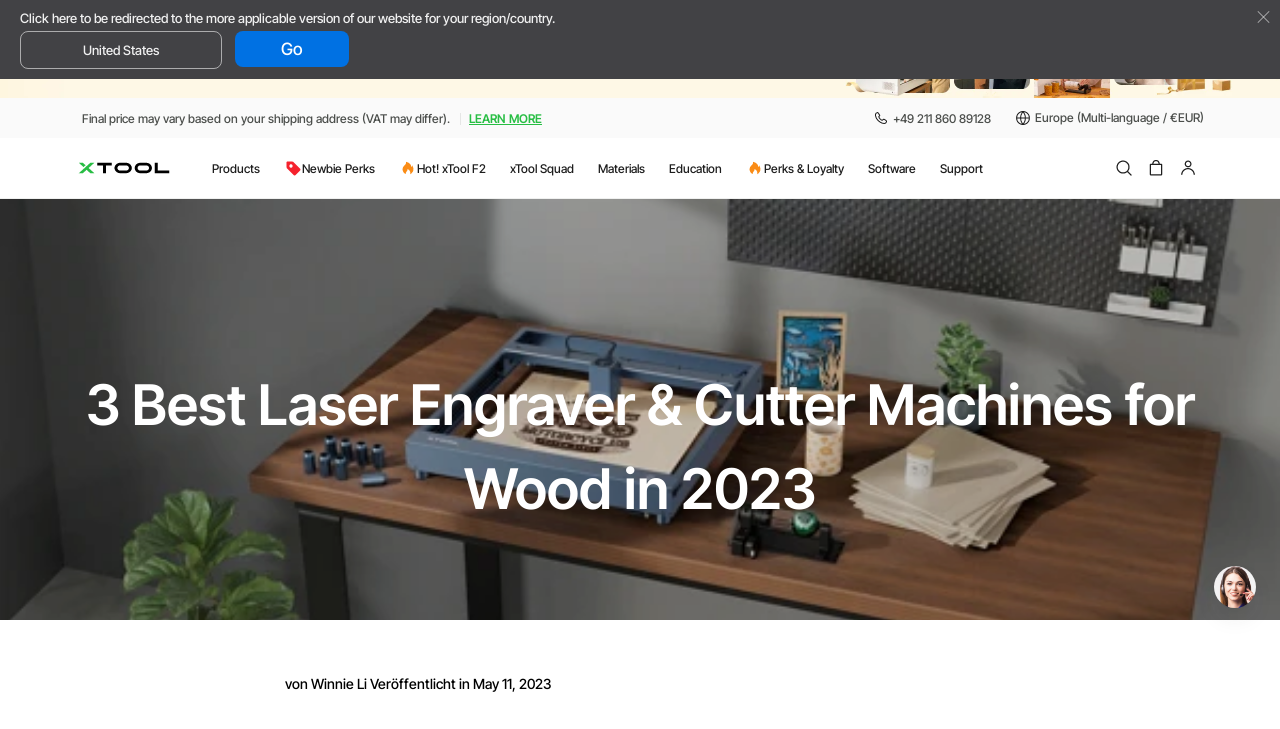

--- FILE ---
content_type: text/css
request_url: https://www.xtool.eu/cdn/shop/t/56/assets/rich-text.css?v=95586360134816842871731481006
body_size: -661
content:
.rich-text h1,.rich-text h2,.rich-text h3,.rich-text h4{margin:.1rem 0}.rich-text h1{font-size:2rem}.rich-text h2{font-size:1.5rem}.rich-text h3{font-size:1.2rem}.rich-text h4{font-size:1rem}.rich-text ul{display:block;list-style-type:disc;padding:0;margin:0}.rich-text ol{list-style-type:decimal;padding:0;margin:0 0 0 1em}.rich-text ol li,.rich-text ul li{padding:0!important}.rich-text a{margin:.5rem 0;color:#005bd3!important}.rich-text ::marker{unicode-bidi:isolate;font-variant-numeric:tabular-nums;text-transform:none;text-indent:0px!important;text-align:start!important;text-align-last:start!important}.rich-text ol li:before,.rich-text ul li:before{display:none}
/*# sourceMappingURL=/cdn/shop/t/56/assets/rich-text.css.map?v=95586360134816842871731481006 */


--- FILE ---
content_type: text/css
request_url: https://www.xtool.eu/cdn/shop/t/56/assets/nav-header.css?v=92894060662928020291745918628
body_size: 406
content:
.header-nav{z-index:100;height:var(--header-pc-height);width:100%;background:#fff}#shopify-section-header{position:sticky;top:-1px;z-index:10}.template-product .header-nav,.template-product #shopify-section-header{position:relative}.header-nav.shadow{box-shadow:var(--header-fixed-shadow)}.header-options-navs{display:flex;align-items:center;gap:8px}.header-nav .header-icon{display:flex;margin-left:8px;width:32px;height:32px;align-items:center;justify-content:center;border-radius:4px;cursor:pointer}.header-nav .header-icon.user-icon{margin:0}.header-nav .header-icon:hover{background:#f5f5f5;right:0;display:flex;align-items:center;gap:8px}@media (max-width: 1024px){.header-nav{transition:top .3s}.header-nav.header-section--fold-topbar{top:0}.template-product #MainContent{padding-top:0}.template-product .header-nav{position:relative;top:0}}@media (max-width: 1024px){header .container{max-width:inherit}}.header__desktop{position:relative;z-index:202;background-color:#fff;border-bottom:1px solid #EFF0EF}.header__desktop .container{max-width:1128px;padding-left:0;padding-right:0}@media (max-width: 1268px){.header__desktop .container{padding-left:24px;padding-right:24px}}.tt-mobile-header{position:relative;z-index:202;background-color:#fff}@media (max-width: 1024px){.header__desktop{display:none}}header .container-fluid{padding-left:20px;padding-right:20px}@media (max-width: 480px){header .container-fluid{padding-left:0;padding-right:0}}.header__desktop .container-fluid .container{position:relative}.tt-header-row{display:-ms-flexbox;display:-webkit-flex;display:flex;-webkit-flex-direction:row;-ms-flex-direction:row;flex-direction:row;-webkit-flex-wrap:nowrap;-ms-flex-wrap:nowrap;flex-wrap:nowrap;-webkit-justify-content:space-between;-ms-flex-pack:justify;justify-content:space-between;-webkit-align-content:flex-start;-ms-flex-line-pack:start;align-content:flex-start;-webkit-align-items:center;-ms-flex-align:center;align-items:center;position:relative;min-height:40px}@media screen and (max-width:1110px){.header-nav .header-icon{margin-left:16!important;width:24px;height:25px}}.tt-mobile-header .container-fluid:not(.tt-top-line){min-height:50px}.tt-mobile-header .tt-logo-container{display:-ms-flexbox;display:-webkit-flex;display:flex;-webkit-flex-direction:row;-ms-flex-direction:row;flex-direction:row;-webkit-flex-wrap:nowrap;-ms-flex-wrap:nowrap;flex-wrap:nowrap;-webkit-justify-content:center;-ms-flex-pack:center;justify-content:flex-start;-webkit-align-content:center;-ms-flex-line-pack:center;align-content:center;-webkit-align-items:center;-ms-flex-align:center;align-items:center;width:100%;padding:10px 0 20px}@media (min-width: 481px){.tt-mobile-header .tt-mobile-parent-menu{-webkit-flex:2 1 auto;-ms-flex:2 1 auto;flex:2 1 auto}.tt-mobile-header .container-fluid{padding-left:20px;padding-right:20px}}@media (max-width: 480px){.tt-mobile-header .tt-header-row{display:-ms-flexbox;display:-webkit-flex;display:flex;-webkit-flex-direction:row;-ms-flex-direction:row;flex-direction:row;-webkit-flex-wrap:wrap;-ms-flex-wrap:wrap;flex-wrap:wrap;-webkit-justify-content:space-around;-ms-flex-pack:distribute;justify-content:space-around;-webkit-align-content:flex-start;-ms-flex-line-pack:start;align-content:flex-start;-webkit-align-items:flex-start;-ms-flex-align:start;align-items:flex-start;padding-left:16px;padding-right:16px}.tt-mobile-header .tt-header-row .tt-menu-toggle{padding-left:0;padding-right:0}}.tt-menu-toggle{position:relative;display:inline-block;padding:16px 5px 5px 0;cursor:pointer;margin-left:1px}.tt-menu-toggle i{color:#191919;font-size:17px;line-height:1;position:relative;display:inline-block}body:not(.touch-device) .tt-menu-toggle:not(.active):hover{color:#2879fe}body:not(.touch-device) .tt-menu-toggle.active:hover{color:#2879fe}@media (max-width: 1024px){.header__desktop{display:none}.tt-mobile-header{display:block}}@media (min-width: 1025px){.header__desktop{display:block}.tt-mobile-header{display:none!important}}.tt-header-holder{display:-ms-flexbox;display:-webkit-flex;display:flex;justify-content:space-between;width:100%;height:60px;-webkit-flex-wrap:nowrap;-ms-flex-wrap:nowrap;flex-wrap:nowrap;-webkit-align-items:center;-ms-flex-align:center;align-items:center}.tt-header-holder .obj-move-right{-webkit-order:3;-ms-flex-order:3;order:3}.tt-header-holder .tt-obj-options.obj-move-right{right:0}.tt-mobile-header .tt-col-obj.tt-obj-logo{position:relative;top:3px;left:34px}.tt-mobile-header .tt-logo-container{padding:15px 0 20px}.dropdown>*{opacity:1}form{margin-bottom:0}@media (min-width: 576px){.container{max-width:546px}}@media (min-width: 791px){.container{max-width:770px}}@media (min-width: 1025px){.container{max-width:990px}}@media (min-width: 1230px){.container{max-width:1210px}}.container-fluid{width:100%;padding-right:10px;padding-left:10px;margin-right:auto;margin-left:auto}.tt-mobile-header.tt-mobile-header-inline .tt-menu-toggle svg{width:inherit;height:inherit}.tt-mobile-header-inline .tt-mobile-parent-menu,.tt-mobile-header-inline .tt-mobile-parent-menu-icons{position:absolute}.tt-mobile-header-inline .tt-mobile-parent-menu{left:0}.tt-mobile-header-inline .tt-mobile-parent-menu-icons{right:0;display:flex;align-items:center}.tt-mobile-header-inline .tt-menu-toggle{padding:13px 5px 5px 7px}@media (max-width: 480px){.tt-mobile-header-inline .tt-mobile-parent-menu{left:20px}.tt-mobile-header-inline .tt-mobile-parent-menu-icons{right:20px;gap:8px}.tt-mobile-header.tt-mobile-header-inline .tt-header-row{-webkit-align-items:center;-ms-flex-align:center;align-items:center}}.nav-menu-list-container{margin-left:24px}#nav-menu-mobile-container .nav-mobile-select-country-box{padding:16px 24px 0}
/*# sourceMappingURL=/cdn/shop/t/56/assets/nav-header.css.map?v=92894060662928020291745918628 */


--- FILE ---
content_type: text/css; charset=utf-8
request_url: https://cdn-store.atomm.com/resource/static/dic/prod/eu-xtool/account-rewards-modal.0cde094b.css
body_size: 20346
content:
@charset "UTF-8";*,:before,:after{--tw-border-spacing-x: 0;--tw-border-spacing-y: 0;--tw-translate-x: 0;--tw-translate-y: 0;--tw-rotate: 0;--tw-skew-x: 0;--tw-skew-y: 0;--tw-scale-x: 1;--tw-scale-y: 1;--tw-pan-x: ;--tw-pan-y: ;--tw-pinch-zoom: ;--tw-scroll-snap-strictness: proximity;--tw-gradient-from-position: ;--tw-gradient-via-position: ;--tw-gradient-to-position: ;--tw-ordinal: ;--tw-slashed-zero: ;--tw-numeric-figure: ;--tw-numeric-spacing: ;--tw-numeric-fraction: ;--tw-ring-inset: ;--tw-ring-offset-width: 0px;--tw-ring-offset-color: #fff;--tw-ring-color: rgb(59 130 246 / .5);--tw-ring-offset-shadow: 0 0 #0000;--tw-ring-shadow: 0 0 #0000;--tw-shadow: 0 0 #0000;--tw-shadow-colored: 0 0 #0000;--tw-blur: ;--tw-brightness: ;--tw-contrast: ;--tw-grayscale: ;--tw-hue-rotate: ;--tw-invert: ;--tw-saturate: ;--tw-sepia: ;--tw-drop-shadow: ;--tw-backdrop-blur: ;--tw-backdrop-brightness: ;--tw-backdrop-contrast: ;--tw-backdrop-grayscale: ;--tw-backdrop-hue-rotate: ;--tw-backdrop-invert: ;--tw-backdrop-opacity: ;--tw-backdrop-saturate: ;--tw-backdrop-sepia: }::backdrop{--tw-border-spacing-x: 0;--tw-border-spacing-y: 0;--tw-translate-x: 0;--tw-translate-y: 0;--tw-rotate: 0;--tw-skew-x: 0;--tw-skew-y: 0;--tw-scale-x: 1;--tw-scale-y: 1;--tw-pan-x: ;--tw-pan-y: ;--tw-pinch-zoom: ;--tw-scroll-snap-strictness: proximity;--tw-gradient-from-position: ;--tw-gradient-via-position: ;--tw-gradient-to-position: ;--tw-ordinal: ;--tw-slashed-zero: ;--tw-numeric-figure: ;--tw-numeric-spacing: ;--tw-numeric-fraction: ;--tw-ring-inset: ;--tw-ring-offset-width: 0px;--tw-ring-offset-color: #fff;--tw-ring-color: rgb(59 130 246 / .5);--tw-ring-offset-shadow: 0 0 #0000;--tw-ring-shadow: 0 0 #0000;--tw-shadow: 0 0 #0000;--tw-shadow-colored: 0 0 #0000;--tw-blur: ;--tw-brightness: ;--tw-contrast: ;--tw-grayscale: ;--tw-hue-rotate: ;--tw-invert: ;--tw-saturate: ;--tw-sepia: ;--tw-drop-shadow: ;--tw-backdrop-blur: ;--tw-backdrop-brightness: ;--tw-backdrop-contrast: ;--tw-backdrop-grayscale: ;--tw-backdrop-hue-rotate: ;--tw-backdrop-invert: ;--tw-backdrop-opacity: ;--tw-backdrop-saturate: ;--tw-backdrop-sepia: }.astro-container :is(.pointer-events-none){pointer-events:none}.astro-container :is(.\!pointer-events-auto){pointer-events:auto!important}.astro-container :is(.\!visible){visibility:visible!important}.astro-container :is(.visible){visibility:visible}.astro-container :is(.\!invisible){visibility:hidden!important}.astro-container :is(.invisible){visibility:hidden}.astro-container :is(.collapse){visibility:collapse}.astro-container :is(.static){position:static}.astro-container :is(.fixed){position:fixed}.astro-container :is(.absolute){position:absolute}.astro-container :is(.\!relative){position:relative!important}.astro-container :is(.relative){position:relative}.astro-container :is(.sticky){position:sticky}.astro-container :is(.inset-0){inset:0}.astro-container :is(.\!left-4){left:16px!important}.astro-container :is(.\!left-\[120px\]){left:120px!important}.astro-container :is(.\!right-0){right:0!important}.astro-container :is(.\!top-0){top:0!important}.astro-container :is(.\!top-4){top:16px!important}.astro-container :is(.\!top-\[68px\]){top:68px!important}.astro-container :is(.\!top-\[9px\]){top:9px!important}.astro-container :is(.-right-1){right:-4px}.astro-container :is(.-right-1\.5){right:-.375rem}.astro-container :is(.-top-1){top:-4px}.astro-container :is(.-top-1\.5){top:-.375rem}.astro-container :is(.bottom-0){bottom:0}.astro-container :is(.bottom-17){bottom:68px}.astro-container :is(.bottom-4){bottom:16px}.astro-container :is(.bottom-5){bottom:20px}.astro-container :is(.bottom-6){bottom:24px}.astro-container :is(.bottom-\[-18px\]){bottom:-18px}.astro-container :is(.left-0){left:0}.astro-container :is(.left-1\/2){left:50%}.astro-container :is(.left-12){left:48px}.astro-container :is(.left-3){left:12px}.astro-container :is(.left-\[-20px\]){left:-20px}.astro-container :is(.left-\[-4px\]){left:-4px}.astro-container :is(.left-\[12px\]){left:12px}.astro-container :is(.left-\[20px\]){left:20px}.astro-container :is(.left-\[82px\]){left:82px}.astro-container :is(.right-0){right:0}.astro-container :is(.right-10){right:40px}.astro-container :is(.right-2){right:8px}.astro-container :is(.right-4){right:16px}.astro-container :is(.right-5){right:20px}.astro-container :is(.right-6){right:24px}.astro-container :is(.right-8){right:32px}.astro-container :is(.right-\[-20px\]){right:-20px}.astro-container :is(.right-\[10px\]){right:10px}.astro-container :is(.right-\[16px\]){right:16px}.astro-container :is(.top-0){top:0}.astro-container :is(.top-1\/2){top:50%}.astro-container :is(.top-10){top:40px}.astro-container :is(.top-3){top:12px}.astro-container :is(.top-4){top:16px}.astro-container :is(.top-5){top:20px}.astro-container :is(.top-6){top:24px}.astro-container :is(.top-7){top:28px}.astro-container :is(.top-8){top:32px}.astro-container :is(.top-\[0\]){top:0}.astro-container :is(.top-\[112px\]){top:112px}.astro-container :is(.top-\[12px\]){top:12px}.astro-container :is(.top-\[12vh\]){top:12vh}.astro-container :is(.top-\[200px\]){top:200px}.astro-container :is(.top-\[30\%\]){top:30%}.astro-container :is(.top-\[30px\]){top:30px}.astro-container :is(.top-\[3px\]){top:3px}.astro-container :is(.top-\[40\%\]){top:40%}.astro-container :is(.top-\[70\%\]){top:70%}.astro-container :is(.top-\[9px\]){top:9px}.astro-container :is(.z-10){z-index:10}.astro-container :is(.z-20){z-index:20}.astro-container :is(.z-\[8\]){z-index:8}.astro-container :is(.z-\[9999999\]){z-index:9999999}.astro-container :is(.z-\[9999\]){z-index:9999}.astro-container :is(.z-\[999\]){z-index:999}.astro-container :is(.z-\[9\]){z-index:9}.astro-container :is(.order-1){order:1}.astro-container :is(.order-2){order:2}.astro-container :is(.col-span-2){grid-column:span 2 / span 2}.astro-container :is(.col-span-3){grid-column:span 3 / span 3}.astro-container :is(.col-span-6){grid-column:span 6 / span 6}.astro-container :is(.\!m-2){margin:8px!important}.astro-container :is(.m-0){margin:0}.astro-container :is(.m-10){margin:40px}.astro-container :is(.m-6){margin:24px}.astro-container :is(.m-auto){margin:auto}.astro-container :is(.\!mx-2){margin-left:8px!important;margin-right:8px!important}.astro-container :is(.\!mx-8){margin-left:32px!important;margin-right:32px!important}.astro-container :is(.\!mx-auto){margin-left:auto!important;margin-right:auto!important}.astro-container :is(.\!my-0){margin-top:0!important;margin-bottom:0!important}.astro-container :is(.\!my-3){margin-top:12px!important;margin-bottom:12px!important}.astro-container :is(.mx-0){margin-left:0;margin-right:0}.astro-container :is(.mx-1){margin-left:4px;margin-right:4px}.astro-container :is(.mx-12){margin-left:48px;margin-right:48px}.astro-container :is(.mx-2){margin-left:8px;margin-right:8px}.astro-container :is(.mx-3){margin-left:12px;margin-right:12px}.astro-container :is(.mx-4){margin-left:16px;margin-right:16px}.astro-container :is(.mx-6){margin-left:24px;margin-right:24px}.astro-container :is(.mx-\[-24px\]){margin-left:-24px;margin-right:-24px}.astro-container :is(.mx-\[16px\]){margin-left:16px;margin-right:16px}.astro-container :is(.mx-auto){margin-left:auto;margin-right:auto}.astro-container :is(.my-0){margin-top:0;margin-bottom:0}.astro-container :is(.my-1){margin-top:4px;margin-bottom:4px}.astro-container :is(.my-10){margin-top:40px;margin-bottom:40px}.astro-container :is(.my-12){margin-top:48px;margin-bottom:48px}.astro-container :is(.my-2){margin-top:8px;margin-bottom:8px}.astro-container :is(.my-30){margin-top:120px;margin-bottom:120px}.astro-container :is(.my-4){margin-top:16px;margin-bottom:16px}.astro-container :is(.my-6){margin-top:24px;margin-bottom:24px}.astro-container :is(.my-8){margin-top:32px;margin-bottom:32px}.astro-container :is(.my-\[20px\]){margin-top:20px;margin-bottom:20px}.astro-container :is(.my-\[56px\]){margin-top:56px;margin-bottom:56px}.astro-container :is(.my-\[64px\]){margin-top:64px;margin-bottom:64px}.astro-container :is(.my-auto){margin-top:auto;margin-bottom:auto}.astro-container :is(.\!mb-0){margin-bottom:0!important}.astro-container :is(.\!mb-2){margin-bottom:8px!important}.astro-container :is(.\!mb-20){margin-bottom:80px!important}.astro-container :is(.\!mb-21){margin-bottom:84px!important}.astro-container :is(.\!mb-3){margin-bottom:12px!important}.astro-container :is(.\!mb-4){margin-bottom:16px!important}.astro-container :is(.\!mb-5){margin-bottom:20px!important}.astro-container :is(.\!mb-6){margin-bottom:24px!important}.astro-container :is(.\!mb-8){margin-bottom:32px!important}.astro-container :is(.\!mb-\[0px\]){margin-bottom:0!important}.astro-container :is(.\!mb-\[11px\]){margin-bottom:11px!important}.astro-container :is(.\!mb-\[32px\]){margin-bottom:32px!important}.astro-container :is(.\!mb-\[3px\]){margin-bottom:3px!important}.astro-container :is(.\!ml-0){margin-left:0!important}.astro-container :is(.\!ml-2){margin-left:8px!important}.astro-container :is(.\!ml-3){margin-left:12px!important}.astro-container :is(.\!ml-4){margin-left:16px!important}.astro-container :is(.\!ml-6){margin-left:24px!important}.astro-container :is(.\!ml-8){margin-left:32px!important}.astro-container :is(.\!ml-\[5px\]){margin-left:5px!important}.astro-container :is(.\!mr-1){margin-right:4px!important}.astro-container :is(.\!mr-3){margin-right:12px!important}.astro-container :is(.\!mt-0){margin-top:0!important}.astro-container :is(.\!mt-1){margin-top:4px!important}.astro-container :is(.\!mt-10){margin-top:40px!important}.astro-container :is(.\!mt-12){margin-top:48px!important}.astro-container :is(.\!mt-2){margin-top:8px!important}.astro-container :is(.\!mt-20){margin-top:80px!important}.astro-container :is(.\!mt-21){margin-top:84px!important}.astro-container :is(.\!mt-3){margin-top:12px!important}.astro-container :is(.\!mt-4){margin-top:16px!important}.astro-container :is(.\!mt-5){margin-top:20px!important}.astro-container :is(.\!mt-6){margin-top:24px!important}.astro-container :is(.\!mt-8){margin-top:32px!important}.astro-container :is(.\!mt-\[14px\]){margin-top:14px!important}.astro-container :is(.\!mt-\[38px\]){margin-top:38px!important}.astro-container :is(.-ml-3){margin-left:-12px}.astro-container :is(.-ml-5){margin-left:-20px}.astro-container :is(.-ml-\[1px\]){margin-left:-1px}.astro-container :is(.mb-0){margin-bottom:0}.astro-container :is(.mb-0\.5){margin-bottom:.125rem}.astro-container :is(.mb-10){margin-bottom:40px}.astro-container :is(.mb-12){margin-bottom:48px}.astro-container :is(.mb-2){margin-bottom:8px}.astro-container :is(.mb-3){margin-bottom:12px}.astro-container :is(.mb-30){margin-bottom:120px}.astro-container :is(.mb-4){margin-bottom:16px}.astro-container :is(.mb-5){margin-bottom:20px}.astro-container :is(.mb-6){margin-bottom:24px}.astro-container :is(.mb-8){margin-bottom:32px}.astro-container :is(.mb-9){margin-bottom:36px}.astro-container :is(.mb-\[0px\]){margin-bottom:0}.astro-container :is(.mb-\[11px\]){margin-bottom:11px}.astro-container :is(.mb-\[12px\]){margin-bottom:12px}.astro-container :is(.mb-\[16px\]){margin-bottom:16px}.astro-container :is(.mb-\[180px\]){margin-bottom:180px}.astro-container :is(.mb-\[24px\]){margin-bottom:24px}.astro-container :is(.mb-\[40px\]){margin-bottom:40px}.astro-container :is(.mb-\[48px\]){margin-bottom:48px}.astro-container :is(.mb-\[56px\]){margin-bottom:56px}.astro-container :is(.ml-0){margin-left:0}.astro-container :is(.ml-0\.5){margin-left:.125rem}.astro-container :is(.ml-1){margin-left:4px}.astro-container :is(.ml-2){margin-left:8px}.astro-container :is(.ml-20){margin-left:80px}.astro-container :is(.ml-3){margin-left:12px}.astro-container :is(.ml-4){margin-left:16px}.astro-container :is(.ml-6){margin-left:24px}.astro-container :is(.ml-8){margin-left:32px}.astro-container :is(.ml-\[-16px\]){margin-left:-16px}.astro-container :is(.ml-\[-24px\]){margin-left:-24px}.astro-container :is(.ml-\[-6px\]){margin-left:-6px}.astro-container :is(.ml-\[22px\]){margin-left:22px}.astro-container :is(.ml-\[2px\]){margin-left:2px}.astro-container :is(.ml-\[30px\]){margin-left:30px}.astro-container :is(.ml-\[4px\]){margin-left:4px}.astro-container :is(.ml-\[6px\]){margin-left:6px}.astro-container :is(.ml-auto){margin-left:auto}.astro-container :is(.mr-1){margin-right:4px}.astro-container :is(.mr-2){margin-right:8px}.astro-container :is(.mr-3){margin-right:12px}.astro-container :is(.mr-4){margin-right:16px}.astro-container :is(.mr-6){margin-right:24px}.astro-container :is(.mr-8){margin-right:32px}.astro-container :is(.mr-\[9px\]){margin-right:9px}.astro-container :is(.mr-auto){margin-right:auto}.astro-container :is(.mt-0){margin-top:0}.astro-container :is(.mt-1){margin-top:4px}.astro-container :is(.mt-10){margin-top:40px}.astro-container :is(.mt-12){margin-top:48px}.astro-container :is(.mt-14){margin-top:56px}.astro-container :is(.mt-15){margin-top:60px}.astro-container :is(.mt-16){margin-top:64px}.astro-container :is(.mt-18){margin-top:72px}.astro-container :is(.mt-19){margin-top:76px}.astro-container :is(.mt-2){margin-top:8px}.astro-container :is(.mt-22){margin-top:88px}.astro-container :is(.mt-3){margin-top:12px}.astro-container :is(.mt-30){margin-top:120px}.astro-container :is(.mt-4){margin-top:16px}.astro-container :is(.mt-5){margin-top:20px}.astro-container :is(.mt-6){margin-top:24px}.astro-container :is(.mt-7){margin-top:28px}.astro-container :is(.mt-8){margin-top:32px}.astro-container :is(.mt-9){margin-top:36px}.astro-container :is(.mt-\[-1px\]){margin-top:-1px}.astro-container :is(.mt-\[-2px\]){margin-top:-2px}.astro-container :is(.mt-\[-50px\]){margin-top:-50px}.astro-container :is(.mt-\[-8px\]){margin-top:-8px}.astro-container :is(.mt-\[100px\]){margin-top:100px}.astro-container :is(.mt-\[10px\]){margin-top:10px}.astro-container :is(.mt-\[110px\]){margin-top:110px}.astro-container :is(.mt-\[11px\]){margin-top:11px}.astro-container :is(.mt-\[120px\]){margin-top:120px}.astro-container :is(.mt-\[140px\]){margin-top:140px}.astro-container :is(.mt-\[156px\]){margin-top:156px}.astro-container :is(.mt-\[166px\]){margin-top:166px}.astro-container :is(.mt-\[16px\]){margin-top:16px}.astro-container :is(.mt-\[180px\]){margin-top:180px}.astro-container :is(.mt-\[22px\]){margin-top:22px}.astro-container :is(.mt-\[24px\]){margin-top:24px}.astro-container :is(.mt-\[28px\]){margin-top:28px}.astro-container :is(.mt-\[2px\]){margin-top:2px}.astro-container :is(.mt-\[32px\]){margin-top:32px}.astro-container :is(.mt-\[40px\]){margin-top:40px}.astro-container :is(.mt-\[50px\]){margin-top:50px}.astro-container :is(.mt-\[56px\]){margin-top:56px}.astro-container :is(.mt-\[60px\]){margin-top:60px}.astro-container :is(.mt-\[64px\]){margin-top:64px}.astro-container :is(.mt-\[68px\]){margin-top:68px}.astro-container :is(.mt-\[8px\]){margin-top:8px}.astro-container :is(.\!box-border){box-sizing:border-box!important}.astro-container :is(.box-border){box-sizing:border-box}.astro-container :is(.box-content){box-sizing:content-box}.astro-container :is(.line-clamp-1){overflow:hidden;display:-webkit-box;-webkit-box-orient:vertical;-webkit-line-clamp:1}.astro-container :is(.line-clamp-2){overflow:hidden;display:-webkit-box;-webkit-box-orient:vertical;-webkit-line-clamp:2}.astro-container :is(.line-clamp-3){overflow:hidden;display:-webkit-box;-webkit-box-orient:vertical;-webkit-line-clamp:3}.astro-container :is(.line-clamp-4){overflow:hidden;display:-webkit-box;-webkit-box-orient:vertical;-webkit-line-clamp:4}.astro-container :is(.block){display:block}.astro-container :is(.inline-block){display:inline-block}.astro-container :is(.inline){display:inline}.astro-container :is(.flex){display:flex}.astro-container :is(.inline-flex){display:inline-flex}.astro-container :is(.table){display:table}.astro-container :is(.grid){display:grid}.astro-container :is(.contents){display:contents}.astro-container :is(.\!hidden){display:none!important}.astro-container :is(.hidden){display:none}.astro-container :is(.\!h-14){height:56px!important}.astro-container :is(.\!h-20){height:80px!important}.astro-container :is(.\!h-48){height:12rem!important}.astro-container :is(.\!h-\[12px\]){height:12px!important}.astro-container :is(.\!h-\[52px\]){height:52px!important}.astro-container :is(.\!h-\[54px\]){height:54px!important}.astro-container :is(.h-0){height:0px}.astro-container :is(.h-10){height:40px}.astro-container :is(.h-11){height:44px}.astro-container :is(.h-12){height:48px}.astro-container :is(.h-14){height:56px}.astro-container :is(.h-15){height:60px}.astro-container :is(.h-16){height:64px}.astro-container :is(.h-18){height:72px}.astro-container :is(.h-2){height:8px}.astro-container :is(.h-2\.5){height:.625rem}.astro-container :is(.h-20){height:80px}.astro-container :is(.h-3){height:12px}.astro-container :is(.h-3\.5){height:.875rem}.astro-container :is(.h-4){height:16px}.astro-container :is(.h-5){height:20px}.astro-container :is(.h-6){height:24px}.astro-container :is(.h-8){height:32px}.astro-container :is(.h-\[0\.50px\]){height:.5px}.astro-container :is(.h-\[100\%\]){height:100%}.astro-container :is(.h-\[100px\]){height:100px}.astro-container :is(.h-\[11\.25rem\]){height:11.25rem}.astro-container :is(.h-\[120px\]){height:120px}.astro-container :is(.h-\[12px\]){height:12px}.astro-container :is(.h-\[140px\]){height:140px}.astro-container :is(.h-\[14px\]){height:14px}.astro-container :is(.h-\[150px\]){height:150px}.astro-container :is(.h-\[160px\]){height:160px}.astro-container :is(.h-\[180px\]){height:180px}.astro-container :is(.h-\[18px\]){height:18px}.astro-container :is(.h-\[190px\]){height:190px}.astro-container :is(.h-\[1px\]){height:1px}.astro-container :is(.h-\[20px\]){height:20px}.astro-container :is(.h-\[216px\]){height:216px}.astro-container :is(.h-\[22px\]){height:22px}.astro-container :is(.h-\[240px\]){height:240px}.astro-container :is(.h-\[24px\]){height:24px}.astro-container :is(.h-\[250px\]){height:250px}.astro-container :is(.h-\[266px\]){height:266px}.astro-container :is(.h-\[26px\]){height:26px}.astro-container :is(.h-\[28px\]){height:28px}.astro-container :is(.h-\[2px\]){height:2px}.astro-container :is(.h-\[2rem\]){height:2rem}.astro-container :is(.h-\[30px\]){height:30px}.astro-container :is(.h-\[32px\]){height:32px}.astro-container :is(.h-\[36\.25px\]){height:36.25px}.astro-container :is(.h-\[362px\]){height:362px}.astro-container :is(.h-\[3rem\]){height:3rem}.astro-container :is(.h-\[400px\]){height:400px}.astro-container :is(.h-\[40px\]){height:40px}.astro-container :is(.h-\[46px\]){height:46px}.astro-container :is(.h-\[48px\]){height:48px}.astro-container :is(.h-\[4rem\]){height:4rem}.astro-container :is(.h-\[523px\]){height:523px}.astro-container :is(.h-\[52px\]){height:52px}.astro-container :is(.h-\[54px\]){height:54px}.astro-container :is(.h-\[56px\]){height:56px}.astro-container :is(.h-\[640px\]){height:640px}.astro-container :is(.h-\[6px\]){height:6px}.astro-container :is(.h-\[72px\]){height:72px}.astro-container :is(.h-\[80px\]){height:80px}.astro-container :is(.h-\[8px\]){height:8px}.astro-container :is(.h-\[96px\]){height:96px}.astro-container :is(.h-\[auto\]){height:auto}.astro-container :is(.h-auto){height:auto}.astro-container :is(.h-fit){height:-moz-fit-content;height:fit-content}.astro-container :is(.h-full){height:100%}.astro-container :is(.h-px){height:1px}.astro-container :is(.h-screen){height:100vh}.astro-container :is(.max-h-12){max-height:48px}.astro-container :is(.max-h-\[324px\]){max-height:324px}.astro-container :is(.max-h-\[400px\]){max-height:400px}.astro-container :is(.max-h-\[calc\(100vh-120px\)\]){max-height:calc(100vh - 120px)}.astro-container :is(.max-h-\[inherit\]){max-height:inherit}.astro-container :is(.\!min-h-fit){min-height:-moz-fit-content!important;min-height:fit-content!important}.astro-container :is(.min-h-0){min-height:0px}.astro-container :is(.min-h-\[20px\]){min-height:20px}.astro-container :is(.min-h-\[80vh\]){min-height:80vh}.astro-container :is(.min-h-screen){min-height:100vh}.astro-container :is(.\!w-14){width:56px!important}.astro-container :is(.\!w-20){width:80px!important}.astro-container :is(.\!w-\[12px\]){width:12px!important}.astro-container :is(.\!w-\[140px\]){width:140px!important}.astro-container :is(.\!w-\[200px\]){width:200px!important}.astro-container :is(.\!w-\[80px\]){width:80px!important}.astro-container :is(.w-0){width:0px}.astro-container :is(.w-1\/2){width:50%}.astro-container :is(.w-10){width:40px}.astro-container :is(.w-11){width:44px}.astro-container :is(.w-12){width:48px}.astro-container :is(.w-14){width:56px}.astro-container :is(.w-16){width:64px}.astro-container :is(.w-20){width:80px}.astro-container :is(.w-3){width:12px}.astro-container :is(.w-4){width:16px}.astro-container :is(.w-5){width:20px}.astro-container :is(.w-6){width:24px}.astro-container :is(.w-8){width:32px}.astro-container :is(.w-\[100\%\]){width:100%}.astro-container :is(.w-\[100px\]){width:100px}.astro-container :is(.w-\[106px\]){width:106px}.astro-container :is(.w-\[1080px\]){width:1080px}.astro-container :is(.w-\[1128px\]){width:1128px}.astro-container :is(.w-\[12\.5rem\]){width:12.5rem}.astro-container :is(.w-\[120px\]){width:120px}.astro-container :is(.w-\[12px\]){width:12px}.astro-container :is(.w-\[130px\]){width:130px}.astro-container :is(.w-\[136px\]){width:136px}.astro-container :is(.w-\[140px\]){width:140px}.astro-container :is(.w-\[142px\]){width:142px}.astro-container :is(.w-\[148px\]){width:148px}.astro-container :is(.w-\[14px\]){width:14px}.astro-container :is(.w-\[150px\]){width:150px}.astro-container :is(.w-\[160px\]){width:160px}.astro-container :is(.w-\[173px\]){width:173px}.astro-container :is(.w-\[180px\]){width:180px}.astro-container :is(.w-\[18px\]){width:18px}.astro-container :is(.w-\[1px\]){width:1px}.astro-container :is(.w-\[200px\]){width:200px}.astro-container :is(.w-\[208px\]){width:208px}.astro-container :is(.w-\[20px\]){width:20px}.astro-container :is(.w-\[210px\]){width:210px}.astro-container :is(.w-\[218px\]){width:218px}.astro-container :is(.w-\[22\.5rem\]){width:22.5rem}.astro-container :is(.w-\[223px\]){width:223px}.astro-container :is(.w-\[22px\]){width:22px}.astro-container :is(.w-\[24\%\]){width:24%}.astro-container :is(.w-\[240px\]){width:240px}.astro-container :is(.w-\[242px\]){width:242px}.astro-container :is(.w-\[248px\]){width:248px}.astro-container :is(.w-\[24px\]){width:24px}.astro-container :is(.w-\[260px\]){width:260px}.astro-container :is(.w-\[280px\]){width:280px}.astro-container :is(.w-\[288px\]){width:288px}.astro-container :is(.w-\[28px\]){width:28px}.astro-container :is(.w-\[300px\]){width:300px}.astro-container :is(.w-\[30px\]){width:30px}.astro-container :is(.w-\[310px\]){width:310px}.astro-container :is(.w-\[315px\]){width:315px}.astro-container :is(.w-\[31px\]){width:31px}.astro-container :is(.w-\[326px\]){width:326px}.astro-container :is(.w-\[32px\]){width:32px}.astro-container :is(.w-\[334px\]){width:334px}.astro-container :is(.w-\[350px\]){width:350px}.astro-container :is(.w-\[382px\]){width:382px}.astro-container :is(.w-\[387px\]){width:387px}.astro-container :is(.w-\[388px\]){width:388px}.astro-container :is(.w-\[408px\]){width:408px}.astro-container :is(.w-\[41\.6px\]){width:41.6px}.astro-container :is(.w-\[420px\]){width:420px}.astro-container :is(.w-\[430px\]){width:430px}.astro-container :is(.w-\[456px\]){width:456px}.astro-container :is(.w-\[45rem\]){width:45rem}.astro-container :is(.w-\[480px\]){width:480px}.astro-container :is(.w-\[48px\]){width:48px}.astro-container :is(.w-\[4rem\]){width:4rem}.astro-container :is(.w-\[520px\]){width:520px}.astro-container :is(.w-\[58px\]){width:58px}.astro-container :is(.w-\[640px\]){width:640px}.astro-container :is(.w-\[66px\]){width:66px}.astro-container :is(.w-\[68px\]){width:68px}.astro-container :is(.w-\[692px\]){width:692px}.astro-container :is(.w-\[6px\]){width:6px}.astro-container :is(.w-\[7\.55rem\]){width:7.55rem}.astro-container :is(.w-\[700px\]){width:700px}.astro-container :is(.w-\[736px\]){width:736px}.astro-container :is(.w-\[746px\]){width:746px}.astro-container :is(.w-\[800px\]){width:800px}.astro-container :is(.w-\[80px\]){width:80px}.astro-container :is(.w-\[822px\]){width:822px}.astro-container :is(.w-\[840px\]){width:840px}.astro-container :is(.w-\[888px\]){width:888px}.astro-container :is(.w-\[90\%\]){width:90%}.astro-container :is(.w-\[96px\]){width:96px}.astro-container :is(.w-\[980px\]){width:980px}.astro-container :is(.w-\[calc\(100\%\+48px\)\]){width:calc(100% + 48px)}.astro-container :is(.w-\[calc\(50\%-12px\)\]){width:calc(50% - 12px)}.astro-container :is(.w-auto){width:auto}.astro-container :is(.w-fit){width:-moz-fit-content;width:fit-content}.astro-container :is(.w-full){width:100%}.astro-container :is(.w-max){width:-moz-max-content;width:max-content}.astro-container :is(.w-px){width:1px}.astro-container :is(.w-screen){width:100vw}.astro-container :is(.\!min-w-\[80px\]){min-width:80px!important}.astro-container :is(.min-w-0){min-width:0px}.astro-container :is(.min-w-\[119px\]){min-width:119px}.astro-container :is(.min-w-\[132px\]){min-width:132px}.astro-container :is(.min-w-\[150px\]){min-width:150px}.astro-container :is(.min-w-\[18px\]){min-width:18px}.astro-container :is(.min-w-\[230px\]){min-width:230px}.astro-container :is(.max-w-\[1128px\]){max-width:1128px}.astro-container :is(.max-w-\[1200px\]){max-width:1200px}.astro-container :is(.max-w-\[139px\]){max-width:139px}.astro-container :is(.max-w-\[180px\]){max-width:180px}.astro-container :is(.max-w-\[18rem\]){max-width:18rem}.astro-container :is(.max-w-\[240px\]){max-width:240px}.astro-container :is(.max-w-\[280px\]){max-width:280px}.astro-container :is(.max-w-\[350px\]){max-width:350px}.astro-container :is(.max-w-\[400px\]){max-width:400px}.astro-container :is(.max-w-\[450px\]){max-width:450px}.astro-container :is(.max-w-\[456px\]){max-width:456px}.astro-container :is(.max-w-\[520px\]){max-width:520px}.astro-container :is(.max-w-\[650px\]){max-width:650px}.astro-container :is(.max-w-\[680px\]){max-width:680px}.astro-container :is(.max-w-\[80\%\]){max-width:80%}.astro-container :is(.max-w-\[800px\]){max-width:800px}.astro-container :is(.max-w-\[calc\(100\%-35px\)\]){max-width:calc(100% - 35px)}.astro-container :is(.max-w-full){max-width:100%}.astro-container :is(.flex-1){flex:1 1 0%}.astro-container :is(.flex-\[70\%\]){flex:70%}.astro-container :is(.flex-none){flex:none}.astro-container :is(.flex-shrink-0){flex-shrink:0}.astro-container :is(.shrink-0){flex-shrink:0}.astro-container :is(.flex-grow){flex-grow:1}.astro-container :is(.flex-grow-0){flex-grow:0}.astro-container :is(.grow){flex-grow:1}.astro-container :is(.grow-0){flex-grow:0}.astro-container :is(.border-collapse){border-collapse:collapse}.astro-container :is(.origin-center){transform-origin:center}.astro-container :is(.\!-translate-x-\[120px\]){--tw-translate-x: -120px !important;transform:translate(var(--tw-translate-x),var(--tw-translate-y)) rotate(var(--tw-rotate)) skew(var(--tw-skew-x)) skewY(var(--tw-skew-y)) scaleX(var(--tw-scale-x)) scaleY(var(--tw-scale-y))!important}.astro-container :is(.-translate-y-1\/2){--tw-translate-y: -50%;transform:translate(var(--tw-translate-x),var(--tw-translate-y)) rotate(var(--tw-rotate)) skew(var(--tw-skew-x)) skewY(var(--tw-skew-y)) scaleX(var(--tw-scale-x)) scaleY(var(--tw-scale-y))}.astro-container :is(.-translate-y-\[68px\]){--tw-translate-y: -68px;transform:translate(var(--tw-translate-x),var(--tw-translate-y)) rotate(var(--tw-rotate)) skew(var(--tw-skew-x)) skewY(var(--tw-skew-y)) scaleX(var(--tw-scale-x)) scaleY(var(--tw-scale-y))}.astro-container :is(.translate-x-\[-100\%\]){--tw-translate-x: -100%;transform:translate(var(--tw-translate-x),var(--tw-translate-y)) rotate(var(--tw-rotate)) skew(var(--tw-skew-x)) skewY(var(--tw-skew-y)) scaleX(var(--tw-scale-x)) scaleY(var(--tw-scale-y))}.astro-container :is(.translate-y-1\/2){--tw-translate-y: 50%;transform:translate(var(--tw-translate-x),var(--tw-translate-y)) rotate(var(--tw-rotate)) skew(var(--tw-skew-x)) skewY(var(--tw-skew-y)) scaleX(var(--tw-scale-x)) scaleY(var(--tw-scale-y))}.astro-container :is(.-rotate-180){--tw-rotate: -180deg;transform:translate(var(--tw-translate-x),var(--tw-translate-y)) rotate(var(--tw-rotate)) skew(var(--tw-skew-x)) skewY(var(--tw-skew-y)) scaleX(var(--tw-scale-x)) scaleY(var(--tw-scale-y))}.astro-container :is(.rotate-0){--tw-rotate: 0deg;transform:translate(var(--tw-translate-x),var(--tw-translate-y)) rotate(var(--tw-rotate)) skew(var(--tw-skew-x)) skewY(var(--tw-skew-y)) scaleX(var(--tw-scale-x)) scaleY(var(--tw-scale-y))}.astro-container :is(.scale-50){--tw-scale-x: .5;--tw-scale-y: .5;transform:translate(var(--tw-translate-x),var(--tw-translate-y)) rotate(var(--tw-rotate)) skew(var(--tw-skew-x)) skewY(var(--tw-skew-y)) scaleX(var(--tw-scale-x)) scaleY(var(--tw-scale-y))}.astro-container :is(.scale-75){--tw-scale-x: .75;--tw-scale-y: .75;transform:translate(var(--tw-translate-x),var(--tw-translate-y)) rotate(var(--tw-rotate)) skew(var(--tw-skew-x)) skewY(var(--tw-skew-y)) scaleX(var(--tw-scale-x)) scaleY(var(--tw-scale-y))}.astro-container :is(.transform){transform:translate(var(--tw-translate-x),var(--tw-translate-y)) rotate(var(--tw-rotate)) skew(var(--tw-skew-x)) skewY(var(--tw-skew-y)) scaleX(var(--tw-scale-x)) scaleY(var(--tw-scale-y))}@keyframes spin{to{transform:rotate(360deg)}}.astro-container :is(.animate-spin){animation:spin 1s linear infinite}.astro-container :is(.cursor-not-allowed){cursor:not-allowed}.astro-container :is(.cursor-pointer){cursor:pointer}.astro-container :is(.select-none){-webkit-user-select:none;-moz-user-select:none;user-select:none}.astro-container :is(.resize){resize:both}.astro-container :is(.list-decimal){list-style-type:decimal}.astro-container :is(.list-disc){list-style-type:disc}.astro-container :is(.grid-flow-row-dense){grid-auto-flow:row dense}.astro-container :is(.grid-cols-1){grid-template-columns:repeat(1,minmax(0,1fr))}.astro-container :is(.grid-cols-2){grid-template-columns:repeat(2,minmax(0,1fr))}.astro-container :is(.grid-cols-3){grid-template-columns:repeat(3,minmax(0,1fr))}.astro-container :is(.grid-cols-4){grid-template-columns:repeat(4,minmax(0,1fr))}.astro-container :is(.grid-cols-6){grid-template-columns:repeat(6,minmax(0,1fr))}.astro-container :is(.flex-row){flex-direction:row}.astro-container :is(.flex-row-reverse){flex-direction:row-reverse}.astro-container :is(.flex-col){flex-direction:column}.astro-container :is(.flex-col-reverse){flex-direction:column-reverse}.astro-container :is(.flex-wrap){flex-wrap:wrap}.astro-container :is(.flex-nowrap){flex-wrap:nowrap}.astro-container :is(.\!items-start){align-items:flex-start!important}.astro-container :is(.items-start){align-items:flex-start}.astro-container :is(.items-end){align-items:flex-end}.astro-container :is(.items-center){align-items:center}.astro-container :is(.items-baseline){align-items:baseline}.astro-container :is(.items-stretch){align-items:stretch}.astro-container :is(.justify-start){justify-content:flex-start}.astro-container :is(.justify-end){justify-content:flex-end}.astro-container :is(.justify-center){justify-content:center}.astro-container :is(.justify-between){justify-content:space-between}.astro-container :is(.\!gap-2){gap:8px!important}.astro-container :is(.gap-0){gap:0px}.astro-container :is(.gap-1){gap:4px}.astro-container :is(.gap-1\.5){gap:.375rem}.astro-container :is(.gap-10){gap:40px}.astro-container :is(.gap-12){gap:48px}.astro-container :is(.gap-14){gap:56px}.astro-container :is(.gap-2){gap:8px}.astro-container :is(.gap-2\.5){gap:.625rem}.astro-container :is(.gap-20){gap:80px}.astro-container :is(.gap-3){gap:12px}.astro-container :is(.gap-4){gap:16px}.astro-container :is(.gap-5){gap:20px}.astro-container :is(.gap-6){gap:24px}.astro-container :is(.gap-8){gap:32px}.astro-container :is(.gap-\[10px\]){gap:10px}.astro-container :is(.gap-\[12px\]){gap:12px}.astro-container :is(.gap-\[16px\]){gap:16px}.astro-container :is(.gap-\[18px\]){gap:18px}.astro-container :is(.gap-\[24px\]){gap:24px}.astro-container :is(.gap-\[2px\]){gap:2px}.astro-container :is(.gap-\[32px\]){gap:32px}.astro-container :is(.gap-\[40px\]){gap:40px}.astro-container :is(.gap-\[4px\]){gap:4px}.astro-container :is(.gap-\[80px\]){gap:80px}.astro-container :is(.gap-\[8px\]){gap:8px}.astro-container :is(.gap-x-\[4px\]){-moz-column-gap:4px;column-gap:4px}.astro-container :is(.gap-y-\[4px\]){row-gap:4px}.astro-container :is(.divide-x>:not([hidden])~:not([hidden])){--tw-divide-x-reverse: 0;border-right-width:calc(1px * var(--tw-divide-x-reverse));border-left-width:calc(1px * calc(1 - var(--tw-divide-x-reverse)))}.astro-container :is(.divide-y>:not([hidden])~:not([hidden])){--tw-divide-y-reverse: 0;border-top-width:calc(1px * calc(1 - var(--tw-divide-y-reverse)));border-bottom-width:calc(1px * var(--tw-divide-y-reverse))}.astro-container :is(.self-end){align-self:flex-end}.astro-container :is(.self-stretch){align-self:stretch}.astro-container :is(.overflow-auto){overflow:auto}.astro-container :is(.overflow-hidden){overflow:hidden}.astro-container :is(.overflow-visible){overflow:visible}.astro-container :is(.overflow-x-auto){overflow-x:auto}.astro-container :is(.overflow-y-auto){overflow-y:auto}.astro-container :is(.scroll-smooth){scroll-behavior:smooth}.astro-container :is(.truncate){overflow:hidden;text-overflow:ellipsis;white-space:nowrap}.astro-container :is(.text-ellipsis){text-overflow:ellipsis}.astro-container :is(.whitespace-normal){white-space:normal}.astro-container :is(.whitespace-nowrap){white-space:nowrap}.astro-container :is(.whitespace-pre){white-space:pre}.astro-container :is(.whitespace-pre-line){white-space:pre-line}.astro-container :is(.whitespace-pre-wrap){white-space:pre-wrap}.astro-container :is(.break-words){overflow-wrap:break-word}.astro-container :is(.break-all){word-break:break-all}.astro-container :is(.\!rounded-none){border-radius:0!important}.astro-container :is(.rounded){border-radius:.25rem}.astro-container :is(.rounded-2xl){border-radius:1rem}.astro-container :is(.rounded-3xl){border-radius:1.5rem}.astro-container :is(.rounded-\[10px\]){border-radius:10px}.astro-container :is(.rounded-\[12px\]){border-radius:12px}.astro-container :is(.rounded-\[14px\]){border-radius:14px}.astro-container :is(.rounded-\[16px\]){border-radius:16px}.astro-container :is(.rounded-\[20px\]){border-radius:20px}.astro-container :is(.rounded-\[24px\]){border-radius:24px}.astro-container :is(.rounded-\[28px\]){border-radius:28px}.astro-container :is(.rounded-\[36px\]){border-radius:36px}.astro-container :is(.rounded-\[40px\]){border-radius:40px}.astro-container :is(.rounded-\[47px\]){border-radius:47px}.astro-container :is(.rounded-\[48px\]){border-radius:48px}.astro-container :is(.rounded-\[4px\]){border-radius:4px}.astro-container :is(.rounded-\[50\%\]){border-radius:50%}.astro-container :is(.rounded-\[50px\]){border-radius:50px}.astro-container :is(.rounded-\[60px\]){border-radius:60px}.astro-container :is(.rounded-\[76px\]){border-radius:76px}.astro-container :is(.rounded-\[77px\]){border-radius:77px}.astro-container :is(.rounded-\[80px\]){border-radius:80px}.astro-container :is(.rounded-\[8px\]){border-radius:8px}.astro-container :is(.rounded-full){border-radius:9999px}.astro-container :is(.rounded-lg){border-radius:.5rem}.astro-container :is(.rounded-md){border-radius:.375rem}.astro-container :is(.rounded-none){border-radius:0}.astro-container :is(.rounded-sm){border-radius:.125rem}.astro-container :is(.rounded-xl){border-radius:.75rem}.astro-container :is(.rounded-b-\[16px\]){border-bottom-right-radius:16px;border-bottom-left-radius:16px}.astro-container :is(.rounded-b-\[8px\]){border-bottom-right-radius:8px;border-bottom-left-radius:8px}.astro-container :is(.rounded-b-lg){border-bottom-right-radius:.5rem;border-bottom-left-radius:.5rem}.astro-container :is(.rounded-b-none){border-bottom-right-radius:0;border-bottom-left-radius:0}.astro-container :is(.rounded-r-none){border-top-right-radius:0;border-bottom-right-radius:0}.astro-container :is(.rounded-t-\[16px\]){border-top-left-radius:16px;border-top-right-radius:16px}.astro-container :is(.rounded-t-\[8px\]){border-top-left-radius:8px;border-top-right-radius:8px}.astro-container :is(.rounded-t-lg){border-top-left-radius:.5rem;border-top-right-radius:.5rem}.astro-container :is(.rounded-t-md){border-top-left-radius:.375rem;border-top-right-radius:.375rem}.astro-container :is(.rounded-br-\[10px\]){border-bottom-right-radius:10px}.astro-container :is(.rounded-br-\[4px\]){border-bottom-right-radius:4px}.astro-container :is(.rounded-br-\[8px\]){border-bottom-right-radius:8px}.astro-container :is(.rounded-tr-\[10px\]){border-top-right-radius:10px}.astro-container :is(.rounded-tr-\[4px\]){border-top-right-radius:4px}.astro-container :is(.rounded-tr-\[8px\]){border-top-right-radius:8px}.astro-container :is(.\!border){border-width:1px!important}.astro-container :is(.\!border-2){border-width:2px!important}.astro-container :is(.border){border-width:1px}.astro-container :is(.border-2){border-width:2px}.astro-container :is(.border-\[0\.5px\]){border-width:.5px}.astro-container :is(.border-\[1px\]){border-width:1px}.astro-container :is(.border-\[3px\]){border-width:3px}.astro-container :is(.border-b){border-bottom-width:1px}.astro-container :is(.border-b-\[1px\]){border-bottom-width:1px}.astro-container :is(.border-l){border-left-width:1px}.astro-container :is(.border-r){border-right-width:1px}.astro-container :is(.border-t){border-top-width:1px}.astro-container :is(.border-solid){border-style:solid}.astro-container :is(.border-dashed){border-style:dashed}.astro-container :is(.\!border-none){border-style:none!important}.astro-container :is(.border-none){border-style:none}.astro-container :is(.\!border-\[\#28BE44\]){--tw-border-opacity: 1 !important;border-color:rgb(40 190 68 / var(--tw-border-opacity))!important}.astro-container :is(.\!border-\[\#ECEDF0\]){--tw-border-opacity: 1 !important;border-color:rgb(236 237 240 / var(--tw-border-opacity))!important}.astro-container :is(.\!border-\[\#f5222d\]){--tw-border-opacity: 1 !important;border-color:rgb(245 34 45 / var(--tw-border-opacity))!important}.astro-container :is(.\!border-\[rgba\(0\,0\,0\,0\.88\)\]){border-color:#000000e0!important}.astro-container :is(.\!border-error-50){--tw-border-opacity: 1 !important;border-color:rgb(218 45 37 / var(--tw-border-opacity))!important}.astro-container :is(.border-\[\#000000e0\]){border-color:#000000e0}.astro-container :is(.border-\[\#00cb69\]){--tw-border-opacity: 1;border-color:rgb(0 203 105 / var(--tw-border-opacity))}.astro-container :is(.border-\[\#1677FF\]){--tw-border-opacity: 1;border-color:rgb(22 119 255 / var(--tw-border-opacity))}.astro-container :is(.border-\[\#28BE44\]){--tw-border-opacity: 1;border-color:rgb(40 190 68 / var(--tw-border-opacity))}.astro-container :is(.border-\[\#666\]){--tw-border-opacity: 1;border-color:rgb(102 102 102 / var(--tw-border-opacity))}.astro-container :is(.border-\[\#C9E4DE\]){--tw-border-opacity: 1;border-color:rgb(201 228 222 / var(--tw-border-opacity))}.astro-container :is(.border-\[\#CBDCFF\]){--tw-border-opacity: 1;border-color:rgb(203 220 255 / var(--tw-border-opacity))}.astro-container :is(.border-\[\#D9D9D9\]){--tw-border-opacity: 1;border-color:rgb(217 217 217 / var(--tw-border-opacity))}.astro-container :is(.border-\[\#E2E2E2\]){--tw-border-opacity: 1;border-color:rgb(226 226 226 / var(--tw-border-opacity))}.astro-container :is(.border-\[\#E5E6E5\]){--tw-border-opacity: 1;border-color:rgb(229 230 229 / var(--tw-border-opacity))}.astro-container :is(.border-\[\#E8E8E8\]){--tw-border-opacity: 1;border-color:rgb(232 232 232 / var(--tw-border-opacity))}.astro-container :is(.border-\[\#FFBD42\]){--tw-border-opacity: 1;border-color:rgb(255 189 66 / var(--tw-border-opacity))}.astro-container :is(.border-\[\#bfbfbf\]){--tw-border-opacity: 1;border-color:rgb(191 191 191 / var(--tw-border-opacity))}.astro-container :is(.border-\[\#d6d6d9\]){--tw-border-opacity: 1;border-color:rgb(214 214 217 / var(--tw-border-opacity))}.astro-container :is(.border-\[\#e1e3e6\]){--tw-border-opacity: 1;border-color:rgb(225 227 230 / var(--tw-border-opacity))}.astro-container :is(.border-\[\#e5e5e5\]){--tw-border-opacity: 1;border-color:rgb(229 229 229 / var(--tw-border-opacity))}.astro-container :is(.border-\[\#ecedf0\]){--tw-border-opacity: 1;border-color:rgb(236 237 240 / var(--tw-border-opacity))}.astro-container :is(.border-\[\#fed984\]){--tw-border-opacity: 1;border-color:rgb(254 217 132 / var(--tw-border-opacity))}.astro-container :is(.border-\[rgba\(5\,5\,5\,0\.06\)\]){border-color:#0505050f}.astro-container :is(.border-black){--tw-border-opacity: 1;border-color:rgb(0 0 0 / var(--tw-border-opacity))}.astro-container :is(.border-gray-100){--tw-border-opacity: 1;border-color:rgb(243 244 246 / var(--tw-border-opacity))}.astro-container :is(.border-neutral-90){--tw-border-opacity: 1;border-color:rgb(229 230 229 / var(--tw-border-opacity))}.astro-container :is(.border-primary-50){border-color:var(--primary-color)}.astro-container :is(.border-transparent){border-color:transparent}.astro-container :is(.border-white){--tw-border-opacity: 1;border-color:rgb(255 255 255 / var(--tw-border-opacity))}.astro-container :is(.border-b-\[\#D9D9D9\]){--tw-border-opacity: 1;border-bottom-color:rgb(217 217 217 / var(--tw-border-opacity))}.astro-container :is(.border-b-\[rgba\(5\,5\,5\,0\.06\)\]){border-bottom-color:#0505050f}.astro-container :is(.\!bg-\[\#ECEDF0\]){--tw-bg-opacity: 1 !important;background-color:rgb(236 237 240 / var(--tw-bg-opacity))!important}.astro-container :is(.\!bg-\[\#F5F7F8\]){--tw-bg-opacity: 1 !important;background-color:rgb(245 247 248 / var(--tw-bg-opacity))!important}.astro-container :is(.\!bg-primary-50){background-color:var(--primary-color)!important}.astro-container :is(.\!bg-transparent){background-color:transparent!important}.astro-container :is(.bg-\[\#00000014\]){background-color:#00000014}.astro-container :is(.bg-\[\#00000040\]){background-color:#00000040}.astro-container :is(.bg-\[\#000000\]){--tw-bg-opacity: 1;background-color:rgb(0 0 0 / var(--tw-bg-opacity))}.astro-container :is(.bg-\[\#00C767\]){--tw-bg-opacity: 1;background-color:rgb(0 199 103 / var(--tw-bg-opacity))}.astro-container :is(.bg-\[\#00CB69\]){--tw-bg-opacity: 1;background-color:rgb(0 203 105 / var(--tw-bg-opacity))}.astro-container :is(.bg-\[\#00c767\]){--tw-bg-opacity: 1;background-color:rgb(0 199 103 / var(--tw-bg-opacity))}.astro-container :is(.bg-\[\#00cb69\]){--tw-bg-opacity: 1;background-color:rgb(0 203 105 / var(--tw-bg-opacity))}.astro-container :is(.bg-\[\#05050514\]){background-color:#05050514}.astro-container :is(.bg-\[\#1677FF\]){--tw-bg-opacity: 1;background-color:rgb(22 119 255 / var(--tw-bg-opacity))}.astro-container :is(.bg-\[\#1677ff\]){--tw-bg-opacity: 1;background-color:rgb(22 119 255 / var(--tw-bg-opacity))}.astro-container :is(.bg-\[\#24A83C1A\]){background-color:#24a83c1a}.astro-container :is(.bg-\[\#28BE44\]){--tw-bg-opacity: 1;background-color:rgb(40 190 68 / var(--tw-bg-opacity))}.astro-container :is(.bg-\[\#28be44\]){--tw-bg-opacity: 1;background-color:rgb(40 190 68 / var(--tw-bg-opacity))}.astro-container :is(.bg-\[\#32302A\]){--tw-bg-opacity: 1;background-color:rgb(50 48 42 / var(--tw-bg-opacity))}.astro-container :is(.bg-\[\#329179\]){--tw-bg-opacity: 1;background-color:rgb(50 145 121 / var(--tw-bg-opacity))}.astro-container :is(.bg-\[\#5CEB77\]){--tw-bg-opacity: 1;background-color:rgb(92 235 119 / var(--tw-bg-opacity))}.astro-container :is(.bg-\[\#85C0FF\]){--tw-bg-opacity: 1;background-color:rgb(133 192 255 / var(--tw-bg-opacity))}.astro-container :is(.bg-\[\#94a3b8\]){--tw-bg-opacity: 1;background-color:rgb(148 163 184 / var(--tw-bg-opacity))}.astro-container :is(.bg-\[\#B4E2F4\]){--tw-bg-opacity: 1;background-color:rgb(180 226 244 / var(--tw-bg-opacity))}.astro-container :is(.bg-\[\#BBBBBE\]){--tw-bg-opacity: 1;background-color:rgb(187 187 190 / var(--tw-bg-opacity))}.astro-container :is(.bg-\[\#CACACA\]){--tw-bg-opacity: 1;background-color:rgb(202 202 202 / var(--tw-bg-opacity))}.astro-container :is(.bg-\[\#CBDCFF\]){--tw-bg-opacity: 1;background-color:rgb(203 220 255 / var(--tw-bg-opacity))}.astro-container :is(.bg-\[\#D1FAE5\]){--tw-bg-opacity: 1;background-color:rgb(209 250 229 / var(--tw-bg-opacity))}.astro-container :is(.bg-\[\#D9D9D9\]){--tw-bg-opacity: 1;background-color:rgb(217 217 217 / var(--tw-bg-opacity))}.astro-container :is(.bg-\[\#E9EDEF\]){--tw-bg-opacity: 1;background-color:rgb(233 237 239 / var(--tw-bg-opacity))}.astro-container :is(.bg-\[\#ECEDF0\]){--tw-bg-opacity: 1;background-color:rgb(236 237 240 / var(--tw-bg-opacity))}.astro-container :is(.bg-\[\#EFF0EF\]){--tw-bg-opacity: 1;background-color:rgb(239 240 239 / var(--tw-bg-opacity))}.astro-container :is(.bg-\[\#F2F3F5\]){--tw-bg-opacity: 1;background-color:rgb(242 243 245 / var(--tw-bg-opacity))}.astro-container :is(.bg-\[\#F3D37E\]){--tw-bg-opacity: 1;background-color:rgb(243 211 126 / var(--tw-bg-opacity))}.astro-container :is(.bg-\[\#F3F4F6\]){--tw-bg-opacity: 1;background-color:rgb(243 244 246 / var(--tw-bg-opacity))}.astro-container :is(.bg-\[\#F5222D\]){--tw-bg-opacity: 1;background-color:rgb(245 34 45 / var(--tw-bg-opacity))}.astro-container :is(.bg-\[\#F5F5F5\]){--tw-bg-opacity: 1;background-color:rgb(245 245 245 / var(--tw-bg-opacity))}.astro-container :is(.bg-\[\#F5F7F8\]){--tw-bg-opacity: 1;background-color:rgb(245 247 248 / var(--tw-bg-opacity))}.astro-container :is(.bg-\[\#F7F9FB\]){--tw-bg-opacity: 1;background-color:rgb(247 249 251 / var(--tw-bg-opacity))}.astro-container :is(.bg-\[\#F8F9FC\]){--tw-bg-opacity: 1;background-color:rgb(248 249 252 / var(--tw-bg-opacity))}.astro-container :is(.bg-\[\#F8F9FD\]){--tw-bg-opacity: 1;background-color:rgb(248 249 253 / var(--tw-bg-opacity))}.astro-container :is(.bg-\[\#FAFAFA\]){--tw-bg-opacity: 1;background-color:rgb(250 250 250 / var(--tw-bg-opacity))}.astro-container :is(.bg-\[\#FEE4E6\]){--tw-bg-opacity: 1;background-color:rgb(254 228 230 / var(--tw-bg-opacity))}.astro-container :is(.bg-\[\#FFBD42\]){--tw-bg-opacity: 1;background-color:rgb(255 189 66 / var(--tw-bg-opacity))}.astro-container :is(.bg-\[\#FFDEB7\]){--tw-bg-opacity: 1;background-color:rgb(255 222 183 / var(--tw-bg-opacity))}.astro-container :is(.bg-\[\#FFF3DD\]){--tw-bg-opacity: 1;background-color:rgb(255 243 221 / var(--tw-bg-opacity))}.astro-container :is(.bg-\[\#FFF3ED\]){--tw-bg-opacity: 1;background-color:rgb(255 243 237 / var(--tw-bg-opacity))}.astro-container :is(.bg-\[\#FFFFFF40\]){background-color:#ffffff40}.astro-container :is(.bg-\[\#FFFFFF\]){--tw-bg-opacity: 1;background-color:rgb(255 255 255 / var(--tw-bg-opacity))}.astro-container :is(.bg-\[\#FFF\]){--tw-bg-opacity: 1;background-color:rgb(255 255 255 / var(--tw-bg-opacity))}.astro-container :is(.bg-\[\#bf0000\]\/5){background-color:#bf00000d}.astro-container :is(.bg-\[\#d4f6e0\]){--tw-bg-opacity: 1;background-color:rgb(212 246 224 / var(--tw-bg-opacity))}.astro-container :is(.bg-\[\#d9d9d9\]){--tw-bg-opacity: 1;background-color:rgb(217 217 217 / var(--tw-bg-opacity))}.astro-container :is(.bg-\[\#e4eeff\]){--tw-bg-opacity: 1;background-color:rgb(228 238 255 / var(--tw-bg-opacity))}.astro-container :is(.bg-\[\#edfaf5\]){--tw-bg-opacity: 1;background-color:rgb(237 250 245 / var(--tw-bg-opacity))}.astro-container :is(.bg-\[\#f0f0f0\]){--tw-bg-opacity: 1;background-color:rgb(240 240 240 / var(--tw-bg-opacity))}.astro-container :is(.bg-\[\#f2f3f5\]){--tw-bg-opacity: 1;background-color:rgb(242 243 245 / var(--tw-bg-opacity))}.astro-container :is(.bg-\[\#f5f5f5\]){--tw-bg-opacity: 1;background-color:rgb(245 245 245 / var(--tw-bg-opacity))}.astro-container :is(.bg-\[\#f8f9fd\]){--tw-bg-opacity: 1;background-color:rgb(248 249 253 / var(--tw-bg-opacity))}.astro-container :is(.bg-\[\#ffecc8\]){--tw-bg-opacity: 1;background-color:rgb(255 236 200 / var(--tw-bg-opacity))}.astro-container :is(.bg-\[\#ffefec\]){--tw-bg-opacity: 1;background-color:rgb(255 239 236 / var(--tw-bg-opacity))}.astro-container :is(.bg-\[\#fff9eb\]){--tw-bg-opacity: 1;background-color:rgb(255 249 235 / var(--tw-bg-opacity))}.astro-container :is(.bg-\[\#fff\]){--tw-bg-opacity: 1;background-color:rgb(255 255 255 / var(--tw-bg-opacity))}.astro-container :is(.bg-\[\#ffffff\]){--tw-bg-opacity: 1;background-color:rgb(255 255 255 / var(--tw-bg-opacity))}.astro-container :is(.bg-\[rgba\(0\,0\,0\,0\.4\)\]){background-color:#0006}.astro-container :is(.bg-\[rgba\(0\,0\,0\,0\.65\)\]){background-color:#000000a6}.astro-container :is(.bg-\[rgba\(177\,224\,207\,0\.2\)\]){background-color:#b1e0cf33}.astro-container :is(.bg-\[rgba\(191\,0\,0\,0\.06\)\]){background-color:#bf00000f}.astro-container :is(.bg-\[rgba\(245\,34\,45\,0\.05\)\]){background-color:#f5222d0d}.astro-container :is(.bg-\[rgba\(255\,255\,255\,0\.96\)\]){background-color:#fffffff5}.astro-container :is(.bg-\[rgba\(5\,5\,5\,0\.06\)\]){background-color:#0505050f}.astro-container :is(.bg-black){--tw-bg-opacity: 1;background-color:rgb(0 0 0 / var(--tw-bg-opacity))}.astro-container :is(.bg-emerald-100){--tw-bg-opacity: 1;background-color:rgb(209 250 229 / var(--tw-bg-opacity))}.astro-container :is(.bg-gray-50){--tw-bg-opacity: 1;background-color:rgb(249 250 251 / var(--tw-bg-opacity))}.astro-container :is(.bg-neutral-0\/50){background-color:#00000080}.astro-container :is(.bg-neutral-90){--tw-bg-opacity: 1;background-color:rgb(229 230 229 / var(--tw-bg-opacity))}.astro-container :is(.bg-neutral-95){--tw-bg-opacity: 1;background-color:rgb(245 247 248 / var(--tw-bg-opacity))}.astro-container :is(.bg-primary-50){background-color:var(--primary-color)}.astro-container :is(.bg-secondary-90){--tw-bg-opacity: 1;background-color:rgb(229 232 227 / var(--tw-bg-opacity))}.astro-container :is(.bg-slate-200){--tw-bg-opacity: 1;background-color:rgb(226 232 240 / var(--tw-bg-opacity))}.astro-container :is(.bg-transparent){background-color:transparent}.astro-container :is(.bg-white){--tw-bg-opacity: 1;background-color:rgb(255 255 255 / var(--tw-bg-opacity))}.astro-container :is(.bg-white\/50){background-color:#ffffff80}.astro-container :is(.bg-white\/95){background-color:#fffffff2}.astro-container :is(.bg-\[url\(\'\$\{image\}\'\)\]){background-image:url(${image})}.astro-container :is(.bg-\[url\(\'https\:\/\/cdn\.shopify\.com\/s\/files\/1\/0070\/5901\/3716\/files\/st-emtpy\.png\?v\=1716201997\'\)\]){background-image:url(https://cdn.shopify.com/s/files/1/0070/5901/3716/files/st-emtpy.png?v=1716201997)}.astro-container :is(.bg-\[url\(\'https\:\/\/cdn\.shopify\.com\/s\/files\/1\/0467\/7985\/9095\/files\/empty\.svg\?v\=1703642760\'\)\]){background-image:url(https://cdn.shopify.com/s/files/1/0467/7985/9095/files/empty.svg?v=1703642760)}.astro-container :is(.bg-\[url\(\'https\:\/\/cdn\.shopify\.com\/s\/files\/1\/0467\/7985\/9095\/files\/no-address\.png\?v\=1704192851\'\)\]){background-image:url(https://cdn.shopify.com/s/files/1/0467/7985/9095/files/no-address.png?v=1704192851)}.astro-container :is(.bg-gradient-to-l){background-image:linear-gradient(to left,var(--tw-gradient-stops))}.astro-container :is(.bg-gradient-to-r){background-image:linear-gradient(to right,var(--tw-gradient-stops))}.astro-container :is(.from-white){--tw-gradient-from: #fff var(--tw-gradient-from-position);--tw-gradient-to: rgb(255 255 255 / 0) var(--tw-gradient-to-position);--tw-gradient-stops: var(--tw-gradient-from), var(--tw-gradient-to) }.astro-container :is(.to-transparent){--tw-gradient-to: transparent var(--tw-gradient-to-position) }.astro-container :is(.bg-contain){background-size:contain}.astro-container :is(.bg-cover){background-size:cover}.astro-container :is(.bg-center){background-position:center}.astro-container :is(.bg-no-repeat){background-repeat:no-repeat}.astro-container :is(.object-cover){-o-object-fit:cover;object-fit:cover}.astro-container :is(.\!p-0){padding:0!important}.astro-container :is(.\!p-3){padding:12px!important}.astro-container :is(.\!p-6){padding:24px!important}.astro-container :is(.\!p-8){padding:32px!important}.astro-container :is(.p-0){padding:0}.astro-container :is(.p-1){padding:4px}.astro-container :is(.p-2){padding:8px}.astro-container :is(.p-3){padding:12px}.astro-container :is(.p-4){padding:16px}.astro-container :is(.p-6){padding:24px}.astro-container :is(.p-8){padding:32px}.astro-container :is(.p-\[12px_16px_16px\]){padding:12px 16px 16px}.astro-container :is(.p-\[1px\]){padding:1px}.astro-container :is(.p-\[1rem\]){padding:1rem}.astro-container :is(.p-\[24px\]){padding:24px}.astro-container :is(.p-\[2rem\]){padding:2rem}.astro-container :is(.p-\[32px_24px_24px\]){padding:32px 24px 24px}.astro-container :is(.p-\[56px\]){padding:56px}.astro-container :is(.p-\[70px\]){padding:70px}.astro-container :is(.\!px-12){padding-left:48px!important;padding-right:48px!important}.astro-container :is(.\!px-2){padding-left:8px!important;padding-right:8px!important}.astro-container :is(.\!px-3){padding-left:12px!important;padding-right:12px!important}.astro-container :is(.\!px-4){padding-left:16px!important;padding-right:16px!important}.astro-container :is(.\!px-5){padding-left:20px!important;padding-right:20px!important}.astro-container :is(.\!px-6){padding-left:24px!important;padding-right:24px!important}.astro-container :is(.\!px-8){padding-left:32px!important;padding-right:32px!important}.astro-container :is(.\!px-\[32px\]){padding-left:32px!important;padding-right:32px!important}.astro-container :is(.\!px-\[44px\]){padding-left:44px!important;padding-right:44px!important}.astro-container :is(.\!py-1){padding-top:4px!important;padding-bottom:4px!important}.astro-container :is(.\!py-16){padding-top:64px!important;padding-bottom:64px!important}.astro-container :is(.\!py-2){padding-top:8px!important;padding-bottom:8px!important}.astro-container :is(.\!py-2\.5){padding-top:.625rem!important;padding-bottom:.625rem!important}.astro-container :is(.\!py-3){padding-top:12px!important;padding-bottom:12px!important}.astro-container :is(.\!py-4){padding-top:16px!important;padding-bottom:16px!important}.astro-container :is(.\!py-5){padding-top:20px!important;padding-bottom:20px!important}.astro-container :is(.\!py-6){padding-top:24px!important;padding-bottom:24px!important}.astro-container :is(.\!py-8){padding-top:32px!important;padding-bottom:32px!important}.astro-container :is(.\!py-\[11px\]){padding-top:11px!important;padding-bottom:11px!important}.astro-container :is(.\!py-\[13px\]){padding-top:13px!important;padding-bottom:13px!important}.astro-container :is(.\!py-\[16px\]){padding-top:16px!important;padding-bottom:16px!important}.astro-container :is(.\!py-\[2px\]){padding-top:2px!important;padding-bottom:2px!important}.astro-container :is(.\!py-\[7px\]){padding-top:7px!important;padding-bottom:7px!important}.astro-container :is(.\!py-\[9px\]){padding-top:9px!important;padding-bottom:9px!important}.astro-container :is(.px-0){padding-left:0;padding-right:0}.astro-container :is(.px-1){padding-left:4px;padding-right:4px}.astro-container :is(.px-10){padding-left:40px;padding-right:40px}.astro-container :is(.px-11){padding-left:44px;padding-right:44px}.astro-container :is(.px-12){padding-left:48px;padding-right:48px}.astro-container :is(.px-16){padding-left:64px;padding-right:64px}.astro-container :is(.px-18){padding-left:72px;padding-right:72px}.astro-container :is(.px-2){padding-left:8px;padding-right:8px}.astro-container :is(.px-20){padding-left:80px;padding-right:80px}.astro-container :is(.px-24){padding-left:96px;padding-right:96px}.astro-container :is(.px-25){padding-left:100px;padding-right:100px}.astro-container :is(.px-3){padding-left:12px;padding-right:12px}.astro-container :is(.px-4){padding-left:16px;padding-right:16px}.astro-container :is(.px-5){padding-left:20px;padding-right:20px}.astro-container :is(.px-6){padding-left:24px;padding-right:24px}.astro-container :is(.px-8){padding-left:32px;padding-right:32px}.astro-container :is(.px-\[1\.25rem\]){padding-left:1.25rem;padding-right:1.25rem}.astro-container :is(.px-\[1rem\]){padding-left:1rem;padding-right:1rem}.astro-container :is(.px-\[40px\]){padding-left:40px;padding-right:40px}.astro-container :is(.px-\[72px\]){padding-left:72px;padding-right:72px}.astro-container :is(.px-\[7px\]){padding-left:7px;padding-right:7px}.astro-container :is(.px-\[80px\]){padding-left:80px;padding-right:80px}.astro-container :is(.px-\[84px\]){padding-left:84px;padding-right:84px}.astro-container :is(.px-\[88px\]){padding-left:88px;padding-right:88px}.astro-container :is(.px-\[8px\]){padding-left:8px;padding-right:8px}.astro-container :is(.px-\[90px\]){padding-left:90px;padding-right:90px}.astro-container :is(.px-\[96px\]){padding-left:96px;padding-right:96px}.astro-container :is(.py-0){padding-top:0;padding-bottom:0}.astro-container :is(.py-0\.5){padding-top:.125rem;padding-bottom:.125rem}.astro-container :is(.py-1){padding-top:4px;padding-bottom:4px}.astro-container :is(.py-10){padding-top:40px;padding-bottom:40px}.astro-container :is(.py-12){padding-top:48px;padding-bottom:48px}.astro-container :is(.py-14){padding-top:56px;padding-bottom:56px}.astro-container :is(.py-18){padding-top:72px;padding-bottom:72px}.astro-container :is(.py-2){padding-top:8px;padding-bottom:8px}.astro-container :is(.py-2\.5){padding-top:.625rem;padding-bottom:.625rem}.astro-container :is(.py-20){padding-top:80px;padding-bottom:80px}.astro-container :is(.py-3){padding-top:12px;padding-bottom:12px}.astro-container :is(.py-30){padding-top:120px;padding-bottom:120px}.astro-container :is(.py-4){padding-top:16px;padding-bottom:16px}.astro-container :is(.py-5){padding-top:20px;padding-bottom:20px}.astro-container :is(.py-6){padding-top:24px;padding-bottom:24px}.astro-container :is(.py-8){padding-top:32px;padding-bottom:32px}.astro-container :is(.py-\[0\.5rem\]){padding-top:.5rem;padding-bottom:.5rem}.astro-container :is(.py-\[11px\]){padding-top:11px;padding-bottom:11px}.astro-container :is(.py-\[18px\]){padding-top:18px;padding-bottom:18px}.astro-container :is(.py-\[20px\]){padding-top:20px;padding-bottom:20px}.astro-container :is(.py-\[2px\]){padding-top:2px;padding-bottom:2px}.astro-container :is(.py-\[3px\]){padding-top:3px;padding-bottom:3px}.astro-container :is(.py-\[40px\]){padding-top:40px;padding-bottom:40px}.astro-container :is(.py-\[4px\]){padding-top:4px;padding-bottom:4px}.astro-container :is(.py-\[64px\]){padding-top:64px;padding-bottom:64px}.astro-container :is(.py-\[7px\]){padding-top:7px;padding-bottom:7px}.astro-container :is(.py-\[9px\]){padding-top:9px;padding-bottom:9px}.astro-container :is(.\!pb-2){padding-bottom:8px!important}.astro-container :is(.\!pb-3){padding-bottom:12px!important}.astro-container :is(.\!pb-4){padding-bottom:16px!important}.astro-container :is(.\!pb-6){padding-bottom:24px!important}.astro-container :is(.\!pb-8){padding-bottom:32px!important}.astro-container :is(.\!pb-\[43px\]){padding-bottom:43px!important}.astro-container :is(.\!pb-\[9px\]){padding-bottom:9px!important}.astro-container :is(.\!pl-0){padding-left:0!important}.astro-container :is(.\!pl-2){padding-left:8px!important}.astro-container :is(.\!pl-8){padding-left:32px!important}.astro-container :is(.\!pl-\[15px\]){padding-left:15px!important}.astro-container :is(.\!pl-\[16px\]){padding-left:16px!important}.astro-container :is(.\!pl-\[21px\]){padding-left:21px!important}.astro-container :is(.\!pr-1){padding-right:4px!important}.astro-container :is(.\!pr-2){padding-right:8px!important}.astro-container :is(.\!pr-\[10px\]){padding-right:10px!important}.astro-container :is(.\!pr-\[15px\]){padding-right:15px!important}.astro-container :is(.\!pr-\[28px\]){padding-right:28px!important}.astro-container :is(.\!pr-\[35px\]){padding-right:35px!important}.astro-container :is(.\!pt-1){padding-top:4px!important}.astro-container :is(.\!pt-4){padding-top:16px!important}.astro-container :is(.\!pt-8){padding-top:32px!important}.astro-container :is(.\!pt-\[30px\]){padding-top:30px!important}.astro-container :is(.\!pt-\[9px\]){padding-top:9px!important}.astro-container :is(.pb-0){padding-bottom:0}.astro-container :is(.pb-10){padding-bottom:40px}.astro-container :is(.pb-16){padding-bottom:64px}.astro-container :is(.pb-2){padding-bottom:8px}.astro-container :is(.pb-2\.5){padding-bottom:.625rem}.astro-container :is(.pb-20){padding-bottom:80px}.astro-container :is(.pb-4){padding-bottom:16px}.astro-container :is(.pb-6){padding-bottom:24px}.astro-container :is(.pb-7){padding-bottom:28px}.astro-container :is(.pb-8){padding-bottom:32px}.astro-container :is(.pb-9){padding-bottom:36px}.astro-container :is(.pb-\[1\.25rem\]){padding-bottom:1.25rem}.astro-container :is(.pb-\[140px\]){padding-bottom:140px}.astro-container :is(.pb-\[16px\]){padding-bottom:16px}.astro-container :is(.pl-0){padding-left:0}.astro-container :is(.pl-10){padding-left:40px}.astro-container :is(.pl-16){padding-left:64px}.astro-container :is(.pl-2){padding-left:8px}.astro-container :is(.pl-3){padding-left:12px}.astro-container :is(.pl-3\.5){padding-left:.875rem}.astro-container :is(.pl-4){padding-left:16px}.astro-container :is(.pl-8){padding-left:32px}.astro-container :is(.pl-\[16px\]){padding-left:16px}.astro-container :is(.pl-\[340px\]){padding-left:340px}.astro-container :is(.pl-\[4px\]){padding-left:4px}.astro-container :is(.pl-\[6px\]){padding-left:6px}.astro-container :is(.pl-\[8px\]){padding-left:8px}.astro-container :is(.pr-0){padding-right:0}.astro-container :is(.pr-1){padding-right:4px}.astro-container :is(.pr-18){padding-right:72px}.astro-container :is(.pr-2){padding-right:8px}.astro-container :is(.pr-2\.5){padding-right:.625rem}.astro-container :is(.pr-3){padding-right:12px}.astro-container :is(.pr-8){padding-right:32px}.astro-container :is(.pr-\[0px\]){padding-right:0}.astro-container :is(.pr-\[12px\]){padding-right:12px}.astro-container :is(.pr-\[16px\]){padding-right:16px}.astro-container :is(.pr-\[1rem\]){padding-right:1rem}.astro-container :is(.pr-\[4px\]){padding-right:4px}.astro-container :is(.pr-\[76px\]){padding-right:76px}.astro-container :is(.pr-\[8px\]){padding-right:8px}.astro-container :is(.pt-0){padding-top:0}.astro-container :is(.pt-12){padding-top:48px}.astro-container :is(.pt-16){padding-top:64px}.astro-container :is(.pt-2){padding-top:8px}.astro-container :is(.pt-4){padding-top:16px}.astro-container :is(.pt-5){padding-top:20px}.astro-container :is(.pt-6){padding-top:24px}.astro-container :is(.pt-8){padding-top:32px}.astro-container :is(.pt-9){padding-top:36px}.astro-container :is(.pt-\[12px\]){padding-top:12px}.astro-container :is(.pt-\[2px\]){padding-top:2px}.astro-container :is(.pt-\[80px\]){padding-top:80px}.astro-container :is(.text-left){text-align:left}.astro-container :is(.text-center){text-align:center}.astro-container :is(.text-right){text-align:right}.astro-container :is(.font-\[\'Montserrat\'\]){font-family:Montserrat}.astro-container :is(.font-\[Montserrat\]){font-family:Montserrat}.astro-container :is(.\!text-\[10px\]){font-size:10px!important}.astro-container :is(.\!text-\[12px\]){font-size:12px!important}.astro-container :is(.\!text-\[14px\]){font-size:14px!important}.astro-container :is(.\!text-\[16px\]){font-size:16px!important}.astro-container :is(.\!text-\[18px\]){font-size:18px!important}.astro-container :is(.\!text-\[21px\]){font-size:21px!important}.astro-container :is(.\!text-\[24px\]){font-size:24px!important}.astro-container :is(.\!text-\[28px\]){font-size:28px!important}.astro-container :is(.\!text-lg){font-size:1.125rem!important;line-height:1.75rem!important}.astro-container :is(.\!text-xs){font-size:.75rem!important;line-height:1rem!important}.astro-container :is(.text-2xl){font-size:1.5rem;line-height:2rem}.astro-container :is(.text-3xl){font-size:1.875rem;line-height:2.25rem}.astro-container :is(.text-5xl){font-size:3rem;line-height:1}.astro-container :is(.text-\[1\.2rem\]){font-size:1.2rem}.astro-container :is(.text-\[1\.5rem\]){font-size:1.5rem}.astro-container :is(.text-\[10px\]){font-size:10px}.astro-container :is(.text-\[12px\]){font-size:12px}.astro-container :is(.text-\[13px\]){font-size:13px}.astro-container :is(.text-\[14px\]){font-size:14px}.astro-container :is(.text-\[16px\]){font-size:16px}.astro-container :is(.text-\[17px\]){font-size:17px}.astro-container :is(.text-\[18px\]){font-size:18px}.astro-container :is(.text-\[19px\]){font-size:19px}.astro-container :is(.text-\[21px\]){font-size:21px}.astro-container :is(.text-\[22px\]){font-size:22px}.astro-container :is(.text-\[24px\]){font-size:24px}.astro-container :is(.text-\[28px\]){font-size:28px}.astro-container :is(.text-\[32px\]){font-size:32px}.astro-container :is(.text-\[40px\]){font-size:40px}.astro-container :is(.text-\[48px\]){font-size:48px}.astro-container :is(.text-\[9px\]){font-size:9px}.astro-container :is(.text-base){font-size:1rem;line-height:1.5rem}.astro-container :is(.text-body-large){font-size:17px;line-height:21px}.astro-container :is(.text-body-medium){font-size:14px;line-height:18px}.astro-container :is(.text-body-small){font-size:12px;line-height:16px}.astro-container :is(.text-headline-medium){font-size:28px;line-height:32px}.astro-container :is(.text-label-large){font-size:14px;line-height:18px}.astro-container :is(.text-label-medium){font-size:12px;line-height:16px}.astro-container :is(.text-label-small){font-size:11px;line-height:15px}.astro-container :is(.text-lg){font-size:1.125rem;line-height:1.75rem}.astro-container :is(.text-sm){font-size:.875rem;line-height:1.25rem}.astro-container :is(.text-title-large){font-size:21px;line-height:25px}.astro-container :is(.text-title-medium){font-size:19px;line-height:23px}.astro-container :is(.text-title-small){font-size:17px;line-height:21px}.astro-container :is(.text-xl){font-size:1.25rem;line-height:1.75rem}.astro-container :is(.text-xs){font-size:.75rem;line-height:1rem}.astro-container :is(.\!font-bold){font-weight:700!important}.astro-container :is(.\!font-medium){font-weight:500!important}.astro-container :is(.\!font-semibold){font-weight:600!important}.astro-container :is(.font-\[500\]){font-weight:500}.astro-container :is(.font-\[600\]){font-weight:600}.astro-container :is(.font-\[700\]){font-weight:700}.astro-container :is(.font-bold){font-weight:700}.astro-container :is(.font-extrabold){font-weight:800}.astro-container :is(.font-medium){font-weight:500}.astro-container :is(.font-normal){font-weight:400}.astro-container :is(.font-semibold){font-weight:600}.astro-container :is(.\!leading-10){line-height:2.5rem!important}.astro-container :is(.\!leading-4){line-height:1rem!important}.astro-container :is(.\!leading-7){line-height:1.75rem!important}.astro-container :is(.\!leading-\[16px\]){line-height:16px!important}.astro-container :is(.\!leading-\[20px\]){line-height:20px!important}.astro-container :is(.\!leading-\[22px\]){line-height:22px!important}.astro-container :is(.\!leading-\[32px\]){line-height:32px!important}.astro-container :is(.leading-10){line-height:2.5rem}.astro-container :is(.leading-4){line-height:1rem}.astro-container :is(.leading-5){line-height:1.25rem}.astro-container :is(.leading-6){line-height:1.5rem}.astro-container :is(.leading-7){line-height:1.75rem}.astro-container :is(.leading-9){line-height:2.25rem}.astro-container :is(.leading-\[1\.25em\]){line-height:1.25em}.astro-container :is(.leading-\[1\.2857142857142858em\]){line-height:1.2857142857142858em}.astro-container :is(.leading-\[1\.5\]){line-height:1.5}.astro-container :is(.leading-\[12px\]){line-height:12px}.astro-container :is(.leading-\[13px\]){line-height:13px}.astro-container :is(.leading-\[14px\]){line-height:14px}.astro-container :is(.leading-\[15px\]){line-height:15px}.astro-container :is(.leading-\[16px\]){line-height:16px}.astro-container :is(.leading-\[18px\]){line-height:18px}.astro-container :is(.leading-\[20px\]){line-height:20px}.astro-container :is(.leading-\[22px\]){line-height:22px}.astro-container :is(.leading-\[24px\]){line-height:24px}.astro-container :is(.leading-\[25px\]){line-height:25px}.astro-container :is(.leading-\[26px\]){line-height:26px}.astro-container :is(.leading-\[28px\]){line-height:28px}.astro-container :is(.leading-\[2rem\]){line-height:2rem}.astro-container :is(.leading-\[32px\]){line-height:32px}.astro-container :is(.leading-\[36px\]){line-height:36px}.astro-container :is(.leading-\[44px\]){line-height:44px}.astro-container :is(.leading-\[48px\]){line-height:48px}.astro-container :is(.leading-\[52px\]){line-height:52px}.astro-container :is(.leading-\[normal\]){line-height:normal}.astro-container :is(.leading-none){line-height:1}.astro-container :is(.leading-snug){line-height:1.375}.astro-container :is(.leading-tight){line-height:1.25}.astro-container :is(.tracking-\[0\.5px\]){letter-spacing:.5px}.astro-container :is(.\!text-\[\#000000A6\]){color:#000000a6!important}.astro-container :is(.\!text-\[\#191a19\]){--tw-text-opacity: 1 !important;color:rgb(25 26 25 / var(--tw-text-opacity))!important}.astro-container :is(.\!text-\[\#333\]){--tw-text-opacity: 1 !important;color:rgb(51 51 51 / var(--tw-text-opacity))!important}.astro-container :is(.\!text-\[\#7d827d\]){--tw-text-opacity: 1 !important;color:rgb(125 130 125 / var(--tw-text-opacity))!important}.astro-container :is(.\!text-\[\#89898B\]){--tw-text-opacity: 1 !important;color:rgb(137 137 139 / var(--tw-text-opacity))!important}.astro-container :is(.\!text-\[\#C30037\]){--tw-text-opacity: 1 !important;color:rgb(195 0 55 / var(--tw-text-opacity))!important}.astro-container :is(.\!text-\[\#C40037\]){--tw-text-opacity: 1 !important;color:rgb(196 0 55 / var(--tw-text-opacity))!important}.astro-container :is(.\!text-\[\#f90f28\]){--tw-text-opacity: 1 !important;color:rgb(249 15 40 / var(--tw-text-opacity))!important}.astro-container :is(.\!text-\[\#rgba\(0\,0\,0\,0\.88\)\]){color:#rgba(0,0,0,.88)!important}.astro-container :is(.\!text-\[rgba\(0\,0\,0\,0\.25\)\]){color:#00000040!important}.astro-container :is(.\!text-\[rgba\(0\,0\,0\,0\.88\)\]){color:#000000e0!important}.astro-container :is(.\!text-black){--tw-text-opacity: 1 !important;color:rgb(0 0 0 / var(--tw-text-opacity))!important}.astro-container :is(.\!text-error-50){--tw-text-opacity: 1 !important;color:rgb(218 45 37 / var(--tw-text-opacity))!important}.astro-container :is(.\!text-white){--tw-text-opacity: 1 !important;color:rgb(255 255 255 / var(--tw-text-opacity))!important}.astro-container :is(.text-\[\#000000A6\]){color:#000000a6}.astro-container :is(.text-\[\#000000E0\]){color:#000000e0}.astro-container :is(.text-\[\#000000\]){--tw-text-opacity: 1;color:rgb(0 0 0 / var(--tw-text-opacity))}.astro-container :is(.text-\[\#000000e0\]){color:#000000e0}.astro-container :is(.text-\[\#000\]){--tw-text-opacity: 1;color:rgb(0 0 0 / var(--tw-text-opacity))}.astro-container :is(.text-\[\#0074FF\]){--tw-text-opacity: 1;color:rgb(0 116 255 / var(--tw-text-opacity))}.astro-container :is(.text-\[\#00cb69\]){--tw-text-opacity: 1;color:rgb(0 203 105 / var(--tw-text-opacity))}.astro-container :is(.text-\[\#0A0A0A\]){--tw-text-opacity: 1;color:rgb(10 10 10 / var(--tw-text-opacity))}.astro-container :is(.text-\[\#11161E\]){--tw-text-opacity: 1;color:rgb(17 22 30 / var(--tw-text-opacity))}.astro-container :is(.text-\[\#1366d6\]){--tw-text-opacity: 1;color:rgb(19 102 214 / var(--tw-text-opacity))}.astro-container :is(.text-\[\#145F46\]){--tw-text-opacity: 1;color:rgb(20 95 70 / var(--tw-text-opacity))}.astro-container :is(.text-\[\#145f46\]){--tw-text-opacity: 1;color:rgb(20 95 70 / var(--tw-text-opacity))}.astro-container :is(.text-\[\#16673a\]){--tw-text-opacity: 1;color:rgb(22 103 58 / var(--tw-text-opacity))}.astro-container :is(.text-\[\#1677FF\]){--tw-text-opacity: 1;color:rgb(22 119 255 / var(--tw-text-opacity))}.astro-container :is(.text-\[\#1677ff\]){--tw-text-opacity: 1;color:rgb(22 119 255 / var(--tw-text-opacity))}.astro-container :is(.text-\[\#191A19\]){--tw-text-opacity: 1;color:rgb(25 26 25 / var(--tw-text-opacity))}.astro-container :is(.text-\[\#191a19\]){--tw-text-opacity: 1;color:rgb(25 26 25 / var(--tw-text-opacity))}.astro-container :is(.text-\[\#1F1D1B\]){--tw-text-opacity: 1;color:rgb(31 29 27 / var(--tw-text-opacity))}.astro-container :is(.text-\[\#1d1d1d\]){--tw-text-opacity: 1;color:rgb(29 29 29 / var(--tw-text-opacity))}.astro-container :is(.text-\[\#1db543\]){--tw-text-opacity: 1;color:rgb(29 181 67 / var(--tw-text-opacity))}.astro-container :is(.text-\[\#1f1f1f\]){--tw-text-opacity: 1;color:rgb(31 31 31 / var(--tw-text-opacity))}.astro-container :is(.text-\[\#222222\]){--tw-text-opacity: 1;color:rgb(34 34 34 / var(--tw-text-opacity))}.astro-container :is(.text-\[\#222\]){--tw-text-opacity: 1;color:rgb(34 34 34 / var(--tw-text-opacity))}.astro-container :is(.text-\[\#24A83C\]){--tw-text-opacity: 1;color:rgb(36 168 60 / var(--tw-text-opacity))}.astro-container :is(.text-\[\#28BE44\]){--tw-text-opacity: 1;color:rgb(40 190 68 / var(--tw-text-opacity))}.astro-container :is(.text-\[\#329179\]){--tw-text-opacity: 1;color:rgb(50 145 121 / var(--tw-text-opacity))}.astro-container :is(.text-\[\#332e2e\]){--tw-text-opacity: 1;color:rgb(51 46 46 / var(--tw-text-opacity))}.astro-container :is(.text-\[\#333\]){--tw-text-opacity: 1;color:rgb(51 51 51 / var(--tw-text-opacity))}.astro-container :is(.text-\[\#424242\]){--tw-text-opacity: 1;color:rgb(66 66 66 / var(--tw-text-opacity))}.astro-container :is(.text-\[\#4f4f4f\]){--tw-text-opacity: 1;color:rgb(79 79 79 / var(--tw-text-opacity))}.astro-container :is(.text-\[\#595959\]){--tw-text-opacity: 1;color:rgb(89 89 89 / var(--tw-text-opacity))}.astro-container :is(.text-\[\#666666\]){--tw-text-opacity: 1;color:rgb(102 102 102 / var(--tw-text-opacity))}.astro-container :is(.text-\[\#666\]){--tw-text-opacity: 1;color:rgb(102 102 102 / var(--tw-text-opacity))}.astro-container :is(.text-\[\#707070\]){--tw-text-opacity: 1;color:rgb(112 112 112 / var(--tw-text-opacity))}.astro-container :is(.text-\[\#7C7C7C\]){--tw-text-opacity: 1;color:rgb(124 124 124 / var(--tw-text-opacity))}.astro-container :is(.text-\[\#7E4616\]){--tw-text-opacity: 1;color:rgb(126 70 22 / var(--tw-text-opacity))}.astro-container :is(.text-\[\#868686\]){--tw-text-opacity: 1;color:rgb(134 134 134 / var(--tw-text-opacity))}.astro-container :is(.text-\[\#888\]){--tw-text-opacity: 1;color:rgb(136 136 136 / var(--tw-text-opacity))}.astro-container :is(.text-\[\#89898B\]){--tw-text-opacity: 1;color:rgb(137 137 139 / var(--tw-text-opacity))}.astro-container :is(.text-\[\#959595\]){--tw-text-opacity: 1;color:rgb(149 149 149 / var(--tw-text-opacity))}.astro-container :is(.text-\[\#979797\]){--tw-text-opacity: 1;color:rgb(151 151 151 / var(--tw-text-opacity))}.astro-container :is(.text-\[\#999999\]){--tw-text-opacity: 1;color:rgb(153 153 153 / var(--tw-text-opacity))}.astro-container :is(.text-\[\#9E9E9E\]){--tw-text-opacity: 1;color:rgb(158 158 158 / var(--tw-text-opacity))}.astro-container :is(.text-\[\#B3B3B3\]){--tw-text-opacity: 1;color:rgb(179 179 179 / var(--tw-text-opacity))}.astro-container :is(.text-\[\#BBBBBE\]){--tw-text-opacity: 1;color:rgb(187 187 190 / var(--tw-text-opacity))}.astro-container :is(.text-\[\#C30037\]){--tw-text-opacity: 1;color:rgb(195 0 55 / var(--tw-text-opacity))}.astro-container :is(.text-\[\#D6D6D9\]){--tw-text-opacity: 1;color:rgb(214 214 217 / var(--tw-text-opacity))}.astro-container :is(.text-\[\#DCDCDC\]){--tw-text-opacity: 1;color:rgb(220 220 220 / var(--tw-text-opacity))}.astro-container :is(.text-\[\#F50\]){--tw-text-opacity: 1;color:rgb(255 85 0 / var(--tw-text-opacity))}.astro-container :is(.text-\[\#F5222D\]){--tw-text-opacity: 1;color:rgb(245 34 45 / var(--tw-text-opacity))}.astro-container :is(.text-\[\#F90F28\]){--tw-text-opacity: 1;color:rgb(249 15 40 / var(--tw-text-opacity))}.astro-container :is(.text-\[\#FA8C16\]){--tw-text-opacity: 1;color:rgb(250 140 22 / var(--tw-text-opacity))}.astro-container :is(.text-\[\#FF4D4F\]){--tw-text-opacity: 1;color:rgb(255 77 79 / var(--tw-text-opacity))}.astro-container :is(.text-\[\#FF9900\]){--tw-text-opacity: 1;color:rgb(255 153 0 / var(--tw-text-opacity))}.astro-container :is(.text-\[\#FFD683\]){--tw-text-opacity: 1;color:rgb(255 214 131 / var(--tw-text-opacity))}.astro-container :is(.text-\[\#FFFFFFA6\]){color:#ffffffa6}.astro-container :is(.text-\[\#FFFFFFF5\]){color:#fffffff5}.astro-container :is(.text-\[\#b9b9b9\]){--tw-text-opacity: 1;color:rgb(185 185 185 / var(--tw-text-opacity))}.astro-container :is(.text-\[\#bbbbbe\]){--tw-text-opacity: 1;color:rgb(187 187 190 / var(--tw-text-opacity))}.astro-container :is(.text-\[\#bfbfbf\]){--tw-text-opacity: 1;color:rgb(191 191 191 / var(--tw-text-opacity))}.astro-container :is(.text-\[\#ccc\]){--tw-text-opacity: 1;color:rgb(204 204 204 / var(--tw-text-opacity))}.astro-container :is(.text-\[\#eda300\]){--tw-text-opacity: 1;color:rgb(237 163 0 / var(--tw-text-opacity))}.astro-container :is(.text-\[\#f5222d\]){--tw-text-opacity: 1;color:rgb(245 34 45 / var(--tw-text-opacity))}.astro-container :is(.text-\[\#fff\]){--tw-text-opacity: 1;color:rgb(255 255 255 / var(--tw-text-opacity))}.astro-container :is(.text-\[rgba\(0\,0\,0\,0\.25\)\]){color:#00000040}.astro-container :is(.text-\[rgba\(0\,0\,0\,0\.50\)\]){color:#00000080}.astro-container :is(.text-\[rgba\(0\,0\,0\,0\.64\)\]){color:#000000a3}.astro-container :is(.text-\[rgba\(0\,0\,0\,0\.65\)\]){color:#000000a6}.astro-container :is(.text-\[rgba\(0\,0\,0\,0\.88\)\]){color:#000000e0}.astro-container :is(.text-\[rgba\(34\,34\,34\,0\.8\)\]){color:#222c}.astro-container :is(.text-black){--tw-text-opacity: 1;color:rgb(0 0 0 / var(--tw-text-opacity))}.astro-container :is(.text-black\/50){color:#00000080}.astro-container :is(.text-black\/60){color:#0009}.astro-container :is(.text-black\/90){color:#000000e6}.astro-container :is(.text-blue-500){--tw-text-opacity: 1;color:rgb(59 130 246 / var(--tw-text-opacity))}.astro-container :is(.text-blue-600){--tw-text-opacity: 1;color:rgb(37 99 235 / var(--tw-text-opacity))}.astro-container :is(.text-current){color:currentColor}.astro-container :is(.text-error-60){--tw-text-opacity: 1;color:rgb(225 89 81 / var(--tw-text-opacity))}.astro-container :is(.text-gray-400){--tw-text-opacity: 1;color:rgb(156 163 175 / var(--tw-text-opacity))}.astro-container :is(.text-gray-500){--tw-text-opacity: 1;color:rgb(107 114 128 / var(--tw-text-opacity))}.astro-container :is(.text-green-500){--tw-text-opacity: 1;color:rgb(34 197 94 / var(--tw-text-opacity))}.astro-container :is(.text-green-600){--tw-text-opacity: 1;color:rgb(22 163 74 / var(--tw-text-opacity))}.astro-container :is(.text-inherit){color:inherit}.astro-container :is(.text-neutral-0){--tw-text-opacity: 1;color:rgb(0 0 0 / var(--tw-text-opacity))}.astro-container :is(.text-neutral-10){--tw-text-opacity: 1;color:rgb(25 26 25 / var(--tw-text-opacity))}.astro-container :is(.text-neutral-20){--tw-text-opacity: 1;color:rgb(50 52 50 / var(--tw-text-opacity))}.astro-container :is(.text-neutral-30){--tw-text-opacity: 1;color:rgb(75 78 75 / var(--tw-text-opacity))}.astro-container :is(.text-neutral-40){--tw-text-opacity: 1;color:rgb(100 104 100 / var(--tw-text-opacity))}.astro-container :is(.text-neutral-50){--tw-text-opacity: 1;color:rgb(125 130 125 / var(--tw-text-opacity))}.astro-container :is(.text-neutral-500){--tw-text-opacity: 1;color:rgb(115 115 115 / var(--tw-text-opacity))}.astro-container :is(.text-neutral-60){--tw-text-opacity: 1;color:rgb(151 155 151 / var(--tw-text-opacity))}.astro-container :is(.text-neutral-70){--tw-text-opacity: 1;color:rgb(177 180 177 / var(--tw-text-opacity))}.astro-container :is(.text-neutral-900){--tw-text-opacity: 1;color:rgb(23 23 23 / var(--tw-text-opacity))}.astro-container :is(.text-orange-500){--tw-text-opacity: 1;color:rgb(249 115 22 / var(--tw-text-opacity))}.astro-container :is(.text-primary-20){--tw-text-opacity: 1;color:rgb(50 145 121 / var(--tw-text-opacity))}.astro-container :is(.text-primary-50){color:var(--primary-color)}.astro-container :is(.text-purple-600){--tw-text-opacity: 1;color:rgb(147 51 234 / var(--tw-text-opacity))}.astro-container :is(.text-red-500){--tw-text-opacity: 1;color:rgb(239 68 68 / var(--tw-text-opacity))}.astro-container :is(.text-red-600){--tw-text-opacity: 1;color:rgb(220 38 38 / var(--tw-text-opacity))}.astro-container :is(.text-white){--tw-text-opacity: 1;color:rgb(255 255 255 / var(--tw-text-opacity))}.astro-container :is(.text-zinc-500){--tw-text-opacity: 1;color:rgb(113 113 122 / var(--tw-text-opacity))}.astro-container :is(.\!underline){text-decoration-line:underline!important}.astro-container :is(.underline){text-decoration-line:underline}.astro-container :is(.\!line-through){text-decoration-line:line-through!important}.astro-container :is(.line-through){text-decoration-line:line-through}.astro-container :is(.underline-offset-2){text-underline-offset:2px}.astro-container :is(.antialiased){-webkit-font-smoothing:antialiased;-moz-osx-font-smoothing:grayscale}.astro-container :is(.opacity-0){opacity:0}.astro-container :is(.opacity-25){opacity:.25}.astro-container :is(.opacity-50){opacity:.5}.astro-container :is(.opacity-75){opacity:.75}.astro-container :is(.opacity-80){opacity:.8}.astro-container :is(.\!shadow-none){--tw-shadow: 0 0 #0000 !important;--tw-shadow-colored: 0 0 #0000 !important;box-shadow:var(--tw-ring-offset-shadow, 0 0 #0000),var(--tw-ring-shadow, 0 0 #0000),var(--tw-shadow)!important}.astro-container :is(.shadow-2xl){--tw-shadow: 0px 4px 4px 0px rgba(0, 0, 0, .3), 0px 8px 12px 6px rgba(0, 0, 0, .15);--tw-shadow-colored: 0px 4px 4px 0px var(--tw-shadow-color), 0px 8px 12px 6px var(--tw-shadow-color);box-shadow:var(--tw-ring-offset-shadow, 0 0 #0000),var(--tw-ring-shadow, 0 0 #0000),var(--tw-shadow)}.astro-container :is(.shadow-\[0_-4px_10px_0_rgba\(0\,0\,0\,0\.08\)\]){--tw-shadow: 0 -4px 10px 0 rgba(0,0,0,.08);--tw-shadow-colored: 0 -4px 10px 0 var(--tw-shadow-color);box-shadow:var(--tw-ring-offset-shadow, 0 0 #0000),var(--tw-ring-shadow, 0 0 #0000),var(--tw-shadow)}.astro-container :is(.shadow-\[0_-4px_4px_0_rgba\(0\,0\,0\,0\.06\)\]){--tw-shadow: 0 -4px 4px 0 rgba(0,0,0,.06);--tw-shadow-colored: 0 -4px 4px 0 var(--tw-shadow-color);box-shadow:var(--tw-ring-offset-shadow, 0 0 #0000),var(--tw-ring-shadow, 0 0 #0000),var(--tw-shadow)}.astro-container :is(.shadow-\[0_0_10px_0_rgba\(0\,0\,0\,0\.15\)\]){--tw-shadow: 0 0 10px 0 rgba(0,0,0,.15);--tw-shadow-colored: 0 0 10px 0 var(--tw-shadow-color);box-shadow:var(--tw-ring-offset-shadow, 0 0 #0000),var(--tw-ring-shadow, 0 0 #0000),var(--tw-shadow)}.astro-container :is(.shadow-\[0_0_8px_0_rgba\(0\,0\,0\,0\.08\)\]){--tw-shadow: 0 0 8px 0 rgba(0,0,0,.08);--tw-shadow-colored: 0 0 8px 0 var(--tw-shadow-color);box-shadow:var(--tw-ring-offset-shadow, 0 0 #0000),var(--tw-ring-shadow, 0 0 #0000),var(--tw-shadow)}.astro-container :is(.shadow-\[0_8px_20px_0_rgba\(0\,0\,0\,0\.08\)\]){--tw-shadow: 0 8px 20px 0 rgba(0,0,0,.08);--tw-shadow-colored: 0 8px 20px 0 var(--tw-shadow-color);box-shadow:var(--tw-ring-offset-shadow, 0 0 #0000),var(--tw-ring-shadow, 0 0 #0000),var(--tw-shadow)}.astro-container :is(.shadow-none){--tw-shadow: 0 0 #0000;--tw-shadow-colored: 0 0 #0000;box-shadow:var(--tw-ring-offset-shadow, 0 0 #0000),var(--tw-ring-shadow, 0 0 #0000),var(--tw-shadow)}.astro-container :is(.\!outline-none){outline:2px solid transparent!important;outline-offset:2px!important}.astro-container :is(.outline-none){outline:2px solid transparent;outline-offset:2px}.astro-container :is(.blur){--tw-blur: blur(8px);filter:var(--tw-blur) var(--tw-brightness) var(--tw-contrast) var(--tw-grayscale) var(--tw-hue-rotate) var(--tw-invert) var(--tw-saturate) var(--tw-sepia) var(--tw-drop-shadow)}.astro-container :is(.grayscale){--tw-grayscale: grayscale(100%);filter:var(--tw-blur) var(--tw-brightness) var(--tw-contrast) var(--tw-grayscale) var(--tw-hue-rotate) var(--tw-invert) var(--tw-saturate) var(--tw-sepia) var(--tw-drop-shadow)}.astro-container :is(.filter){filter:var(--tw-blur) var(--tw-brightness) var(--tw-contrast) var(--tw-grayscale) var(--tw-hue-rotate) var(--tw-invert) var(--tw-saturate) var(--tw-sepia) var(--tw-drop-shadow)}.astro-container :is(.transition){transition-property:color,background-color,border-color,text-decoration-color,fill,stroke,opacity,box-shadow,transform,filter,-webkit-backdrop-filter;transition-property:color,background-color,border-color,text-decoration-color,fill,stroke,opacity,box-shadow,transform,filter,backdrop-filter;transition-property:color,background-color,border-color,text-decoration-color,fill,stroke,opacity,box-shadow,transform,filter,backdrop-filter,-webkit-backdrop-filter;transition-timing-function:cubic-bezier(.4,0,.2,1);transition-duration:.15s}.astro-container :is(.transition-\[all\]){transition-property:all;transition-timing-function:cubic-bezier(.4,0,.2,1);transition-duration:.15s}.astro-container :is(.transition-all){transition-property:all;transition-timing-function:cubic-bezier(.4,0,.2,1);transition-duration:.15s}.astro-container :is(.transition-colors){transition-property:color,background-color,border-color,text-decoration-color,fill,stroke;transition-timing-function:cubic-bezier(.4,0,.2,1);transition-duration:.15s}.astro-container :is(.transition-opacity){transition-property:opacity;transition-timing-function:cubic-bezier(.4,0,.2,1);transition-duration:.15s}.astro-container :is(.duration-100){transition-duration:.1s}.astro-container :is(.duration-300){transition-duration:.3s}.astro-container :is(.duration-500){transition-duration:.5s}.astro-container :is(.will-change-scroll){will-change:scroll-position}.astro-container :is(.m-0){margin:0!important}.astro-container :is(.\!mt-0){margin-top:0!important;!important}.astro-container :is(.mt-0){margin-top:0!important}.astro-container :is(.\!mb-0){margin-bottom:0!important;!important}.astro-container :is(.mb-0){margin-bottom:0!important}.astro-container :is(.\!ml-0){margin-left:0!important;!important}.astro-container :is(.ml-0){margin-left:0!important}.astro-container :is(.mx-0){margin-left:0!important;margin-right:0!important}.astro-container :is(.\!my-0){margin-top:0!important;margin-bottom:0!important;!important}.astro-container :is(.my-0){margin-top:0!important;margin-bottom:0!important}.astro-container :is(.\!p-0){padding:0!important;!important}.astro-container :is(.p-0){padding:0!important}.astro-container :is(.pt-0){padding-top:0!important}.astro-container :is(.pr-0){padding-right:0!important}.astro-container :is(.pb-0){padding-bottom:0!important}.astro-container :is(.\!pl-0){padding-left:0!important;!important}.astro-container :is(.pl-0){padding-left:0!important}.astro-container :is(.px-0){padding-left:0!important;padding-right:0!important}.astro-container :is(.py-0){padding-top:0!important;padding-bottom:0!important}.astro-container :is(.\!mt-1){margin-top:4px!important;!important}.astro-container :is(.mt-1){margin-top:4px!important}.astro-container :is(.\!mr-1){margin-right:4px!important;!important}.astro-container :is(.mr-1){margin-right:4px!important}.astro-container :is(.ml-1){margin-left:4px!important}.astro-container :is(.mx-1){margin-left:4px!important;margin-right:4px!important}.astro-container :is(.my-1){margin-top:4px!important;margin-bottom:4px!important}.astro-container :is(.p-1){padding:4px!important}.astro-container :is(.\!pt-1){padding-top:4px!important;!important}.astro-container :is(.\!pr-1){padding-right:4px!important;!important}.astro-container :is(.pr-1){padding-right:4px!important}.astro-container :is(.px-1){padding-left:4px!important;padding-right:4px!important}.astro-container :is(.\!py-1){padding-top:4px!important;padding-bottom:4px!important;!important}.astro-container :is(.py-1){padding-top:4px!important;padding-bottom:4px!important}.astro-container :is(.\!m-2){margin:8px!important;!important}.astro-container :is(.\!mt-2){margin-top:8px!important;!important}.astro-container :is(.mt-2){margin-top:8px!important}.astro-container :is(.mr-2){margin-right:8px!important}.astro-container :is(.\!mb-2){margin-bottom:8px!important;!important}.astro-container :is(.mb-2){margin-bottom:8px!important}.astro-container :is(.\!ml-2){margin-left:8px!important;!important}.astro-container :is(.ml-2){margin-left:8px!important}.astro-container :is(.\!mx-2){margin-left:8px!important;margin-right:8px!important;!important}.astro-container :is(.mx-2){margin-left:8px!important;margin-right:8px!important}.astro-container :is(.my-2){margin-top:8px!important;margin-bottom:8px!important}.astro-container :is(.p-2){padding:8px!important}.astro-container :is(.pt-2){padding-top:8px!important}.astro-container :is(.\!pr-2){padding-right:8px!important;!important}.astro-container :is(.pr-2){padding-right:8px!important}.astro-container :is(.\!pb-2){padding-bottom:8px!important;!important}.astro-container :is(.pb-2){padding-bottom:8px!important}.astro-container :is(.\!pl-2){padding-left:8px!important;!important}.astro-container :is(.pl-2){padding-left:8px!important}.astro-container :is(.\!px-2){padding-left:8px!important;padding-right:8px!important;!important}.astro-container :is(.px-2){padding-left:8px!important;padding-right:8px!important}.astro-container :is(.\!py-2){padding-top:8px!important;padding-bottom:8px!important;!important}.astro-container :is(.py-2){padding-top:8px!important;padding-bottom:8px!important}.astro-container :is(.\!mt-3){margin-top:12px!important;!important}.astro-container :is(.mt-3){margin-top:12px!important}.astro-container :is(.\!mr-3){margin-right:12px!important;!important}.astro-container :is(.mr-3){margin-right:12px!important}.astro-container :is(.\!mb-3){margin-bottom:12px!important;!important}.astro-container :is(.mb-3){margin-bottom:12px!important}.astro-container :is(.\!ml-3){margin-left:12px!important;!important}.astro-container :is(.ml-3){margin-left:12px!important}.astro-container :is(.mx-3){margin-left:12px!important;margin-right:12px!important}.astro-container :is(.\!my-3){margin-top:12px!important;margin-bottom:12px!important;!important}.astro-container :is(.\!p-3){padding:12px!important;!important}.astro-container :is(.p-3){padding:12px!important}.astro-container :is(.pr-3){padding-right:12px!important}.astro-container :is(.\!pb-3){padding-bottom:12px!important;!important}.astro-container :is(.pl-3){padding-left:12px!important}.astro-container :is(.\!px-3){padding-left:12px!important;padding-right:12px!important;!important}.astro-container :is(.px-3){padding-left:12px!important;padding-right:12px!important}.astro-container :is(.\!py-3){padding-top:12px!important;padding-bottom:12px!important;!important}.astro-container :is(.py-3){padding-top:12px!important;padding-bottom:12px!important}.astro-container :is(.\!mt-4){margin-top:16px!important;!important}.astro-container :is(.mt-4){margin-top:16px!important}.astro-container :is(.mr-4){margin-right:16px!important}.astro-container :is(.\!mb-4){margin-bottom:16px!important;!important}.astro-container :is(.mb-4){margin-bottom:16px!important}.astro-container :is(.\!ml-4){margin-left:16px!important;!important}.astro-container :is(.ml-4){margin-left:16px!important}.astro-container :is(.mx-4){margin-left:16px!important;margin-right:16px!important}.astro-container :is(.my-4){margin-top:16px!important;margin-bottom:16px!important}.astro-container :is(.p-4){padding:16px!important}.astro-container :is(.\!pt-4){padding-top:16px!important;!important}.astro-container :is(.pt-4){padding-top:16px!important}.astro-container :is(.\!pb-4){padding-bottom:16px!important;!important}.astro-container :is(.pb-4){padding-bottom:16px!important}.astro-container :is(.pl-4){padding-left:16px!important}.astro-container :is(.\!px-4){padding-left:16px!important;padding-right:16px!important;!important}.astro-container :is(.px-4){padding-left:16px!important;padding-right:16px!important}.astro-container :is(.\!py-4){padding-top:16px!important;padding-bottom:16px!important;!important}.astro-container :is(.py-4){padding-top:16px!important;padding-bottom:16px!important}.astro-container :is(.\!mt-5){margin-top:20px!important;!important}.astro-container :is(.mt-5){margin-top:20px!important}.astro-container :is(.\!mb-5){margin-bottom:20px!important;!important}.astro-container :is(.mb-5){margin-bottom:20px!important}.astro-container :is(.ml-5){margin-left:20px!important}.astro-container :is(.pt-5){padding-top:20px!important}.astro-container :is(.\!px-5){padding-left:20px!important;padding-right:20px!important;!important}.astro-container :is(.px-5){padding-left:20px!important;padding-right:20px!important}.astro-container :is(.\!py-5){padding-top:20px!important;padding-bottom:20px!important;!important}.astro-container :is(.py-5){padding-top:20px!important;padding-bottom:20px!important}.astro-container :is(.m-6){margin:24px!important}.astro-container :is(.\!mt-6){margin-top:24px!important;!important}.astro-container :is(.mt-6){margin-top:24px!important}.astro-container :is(.mr-6){margin-right:24px!important}.astro-container :is(.\!mb-6){margin-bottom:24px!important;!important}.astro-container :is(.mb-6){margin-bottom:24px!important}.astro-container :is(.\!ml-6){margin-left:24px!important;!important}.astro-container :is(.ml-6){margin-left:24px!important}.astro-container :is(.mx-6){margin-left:24px!important;margin-right:24px!important}.astro-container :is(.my-6){margin-top:24px!important;margin-bottom:24px!important}.astro-container :is(.\!p-6){padding:24px!important;!important}.astro-container :is(.p-6){padding:24px!important}.astro-container :is(.pt-6){padding-top:24px!important}.astro-container :is(.\!pb-6){padding-bottom:24px!important;!important}.astro-container :is(.pb-6){padding-bottom:24px!important}.astro-container :is(.\!px-6){padding-left:24px!important;padding-right:24px!important;!important}.astro-container :is(.px-6){padding-left:24px!important;padding-right:24px!important}.astro-container :is(.\!py-6){padding-top:24px!important;padding-bottom:24px!important;!important}.astro-container :is(.py-6){padding-top:24px!important;padding-bottom:24px!important}.astro-container :is(.mt-7){margin-top:28px!important}.astro-container :is(.pb-7){padding-bottom:28px!important}.astro-container :is(.\!mt-8){margin-top:32px!important;!important}.astro-container :is(.mt-8){margin-top:32px!important}.astro-container :is(.mr-8){margin-right:32px!important}.astro-container :is(.\!mb-8){margin-bottom:32px!important;!important}.astro-container :is(.mb-8){margin-bottom:32px!important}.astro-container :is(.\!ml-8){margin-left:32px!important;!important}.astro-container :is(.ml-8){margin-left:32px!important}.astro-container :is(.\!mx-8){margin-left:32px!important;margin-right:32px!important;!important}.astro-container :is(.my-8){margin-top:32px!important;margin-bottom:32px!important}.astro-container :is(.\!p-8){padding:32px!important;!important}.astro-container :is(.p-8){padding:32px!important}.astro-container :is(.\!pt-8){padding-top:32px!important;!important}.astro-container :is(.pt-8){padding-top:32px!important}.astro-container :is(.pr-8){padding-right:32px!important}.astro-container :is(.\!pb-8){padding-bottom:32px!important;!important}.astro-container :is(.pb-8){padding-bottom:32px!important}.astro-container :is(.\!pl-8){padding-left:32px!important;!important}.astro-container :is(.pl-8){padding-left:32px!important}.astro-container :is(.\!px-8){padding-left:32px!important;padding-right:32px!important;!important}.astro-container :is(.px-8){padding-left:32px!important;padding-right:32px!important}.astro-container :is(.\!py-8){padding-top:32px!important;padding-bottom:32px!important;!important}.astro-container :is(.py-8){padding-top:32px!important;padding-bottom:32px!important}.astro-container :is(.mt-9){margin-top:36px!important}.astro-container :is(.mb-9){margin-bottom:36px!important}.astro-container :is(.pt-9){padding-top:36px!important}.astro-container :is(.pb-9){padding-bottom:36px!important}.astro-container :is(.m-10){margin:40px!important}.astro-container :is(.\!mt-10){margin-top:40px!important;!important}.astro-container :is(.mt-10){margin-top:40px!important}.astro-container :is(.mb-10){margin-bottom:40px!important}.astro-container :is(.my-10){margin-top:40px!important;margin-bottom:40px!important}.astro-container :is(.pb-10){padding-bottom:40px!important}.astro-container :is(.pl-10){padding-left:40px!important}.astro-container :is(.px-10){padding-left:40px!important;padding-right:40px!important}.astro-container :is(.py-10){padding-top:40px!important;padding-bottom:40px!important}.astro-container :is(.px-11){padding-left:44px!important;padding-right:44px!important}.astro-container :is(.\!mt-12){margin-top:48px!important;!important}.astro-container :is(.mt-12){margin-top:48px!important}.astro-container :is(.mb-12){margin-bottom:48px!important}.astro-container :is(.mx-12){margin-left:48px!important;margin-right:48px!important}.astro-container :is(.my-12){margin-top:48px!important;margin-bottom:48px!important}.astro-container :is(.pt-12){padding-top:48px!important}.astro-container :is(.\!px-12){padding-left:48px!important;padding-right:48px!important;!important}.astro-container :is(.px-12){padding-left:48px!important;padding-right:48px!important}.astro-container :is(.py-12){padding-top:48px!important;padding-bottom:48px!important}.astro-container :is(.mt-14){margin-top:56px!important}.astro-container :is(.py-14){padding-top:56px!important;padding-bottom:56px!important}.astro-container :is(.mt-15){margin-top:60px!important}.astro-container :is(.mt-16){margin-top:64px!important}.astro-container :is(.pt-16){padding-top:64px!important}.astro-container :is(.pb-16){padding-bottom:64px!important}.astro-container :is(.pl-16){padding-left:64px!important}.astro-container :is(.px-16){padding-left:64px!important;padding-right:64px!important}.astro-container :is(.\!py-16){padding-top:64px!important;padding-bottom:64px!important;!important}.astro-container :is(.mt-18){margin-top:72px!important}.astro-container :is(.pr-18){padding-right:72px!important}.astro-container :is(.px-18){padding-left:72px!important;padding-right:72px!important}.astro-container :is(.py-18){padding-top:72px!important;padding-bottom:72px!important}.astro-container :is(.mt-19){margin-top:76px!important}.astro-container :is(.\!mt-20){margin-top:80px!important;!important}.astro-container :is(.\!mb-20){margin-bottom:80px!important;!important}.astro-container :is(.ml-20){margin-left:80px!important}.astro-container :is(.pb-20){padding-bottom:80px!important}.astro-container :is(.px-20){padding-left:80px!important;padding-right:80px!important}.astro-container :is(.py-20){padding-top:80px!important;padding-bottom:80px!important}.astro-container :is(.\!mt-21){margin-top:84px!important;!important}.astro-container :is(.\!mb-21){margin-bottom:84px!important;!important}.astro-container :is(.mt-22){margin-top:88px!important}.astro-container :is(.px-24){padding-left:96px!important;padding-right:96px!important}.astro-container :is(.px-25){padding-left:100px!important;padding-right:100px!important}.astro-container :is(.mt-30){margin-top:120px!important}.astro-container :is(.mb-30){margin-bottom:120px!important}.astro-container :is(.my-30){margin-top:120px!important;margin-bottom:120px!important}.astro-container :is(.py-30){padding-top:120px!important;padding-bottom:120px!important}.astro-container :is(.mb-0\.5){margin-bottom:.125rem!important}.astro-container :is(.ml-0\.5){margin-left:.125rem!important}.astro-container :is(.py-0\.5){padding-top:.125rem!important;padding-bottom:.125rem!important}.astro-container :is(.pr-2\.5){padding-right:.625rem!important}.astro-container :is(.pb-2\.5){padding-bottom:.625rem!important}.astro-container :is(.\!py-2\.5){padding-top:.625rem!important;padding-bottom:.625rem!important;!important}.astro-container :is(.py-2\.5){padding-top:.625rem!important;padding-bottom:.625rem!important}.astro-container :is(.pl-3\.5){padding-left:.875rem!important}.astro-container :is(.placeholder\:\!text-\[\#bfbfbf\])::-moz-placeholder{--tw-text-opacity: 1 !important;color:rgb(191 191 191 / var(--tw-text-opacity))!important}.astro-container :is(.placeholder\:\!text-\[\#bfbfbf\])::placeholder{--tw-text-opacity: 1 !important;color:rgb(191 191 191 / var(--tw-text-opacity))!important}.astro-container :is(.placeholder\:text-primary-50)::-moz-placeholder{color:var(--primary-color)}.astro-container :is(.placeholder\:text-primary-50)::placeholder{color:var(--primary-color)}.astro-container :is(.before\:absolute):before{content:var(--tw-content);position:absolute}.astro-container :is(.before\:left-0):before{content:var(--tw-content);left:0}.astro-container :is(.before\:top-\[7px\]):before{content:var(--tw-content);top:7px}.astro-container :is(.before\:block):before{content:var(--tw-content);display:block}.astro-container :is(.before\:h-\[2px\]):before{content:var(--tw-content);height:2px}.astro-container :is(.before\:h-\[3px\]):before{content:var(--tw-content);height:3px}.astro-container :is(.before\:w-\[2px\]):before{content:var(--tw-content);width:2px}.astro-container :is(.before\:w-full):before{content:var(--tw-content);width:100%}.astro-container :is(.before\:flex-shrink-0):before{content:var(--tw-content);flex-shrink:0}.astro-container :is(.before\:-translate-y-\[50\%\]):before{content:var(--tw-content);--tw-translate-y: -50%;transform:translate(var(--tw-translate-x),var(--tw-translate-y)) rotate(var(--tw-rotate)) skew(var(--tw-skew-x)) skewY(var(--tw-skew-y)) scaleX(var(--tw-scale-x)) scaleY(var(--tw-scale-y))}.astro-container :is(.before\:bg-\[\#329179\]):before{content:var(--tw-content);--tw-bg-opacity: 1;background-color:rgb(50 145 121 / var(--tw-bg-opacity))}.astro-container :is(.before\:bg-\[\#494D4C\]):before{content:var(--tw-content);--tw-bg-opacity: 1;background-color:rgb(73 77 76 / var(--tw-bg-opacity))}.astro-container :is(.before\:bg-\[\#CACACA\]):before{content:var(--tw-content);--tw-bg-opacity: 1;background-color:rgb(202 202 202 / var(--tw-bg-opacity))}.astro-container :is(.before\:content-\[\'\'\]):before{--tw-content: "";content:var(--tw-content)}.astro-container :is(.first\:mt-0:first-child){margin-top:0}.astro-container :is(.first\:border-none:first-child){border-style:none}.astro-container :is(.first\:border-transparent:first-child){border-color:transparent}.astro-container :is(.first\:pt-0:first-child){padding-top:0}.astro-container :is(.first\:mt-0:first-child){margin-top:0!important}.astro-container :is(.first\:pt-0:first-child){padding-top:0!important}.astro-container :is(.last\:mb-0:last-child){margin-bottom:0}.astro-container :is(.last\:border-b-\[0\]:last-child){border-bottom-width:0}.astro-container :is(.last\:border-none:last-child){border-style:none}.astro-container :is(.last\:pb-0:last-child){padding-bottom:0}.astro-container :is(.last\:mb-0:last-child){margin-bottom:0!important}.astro-container :is(.last\:pb-0:last-child){padding-bottom:0!important}.astro-container :is(.odd\:bg-neutral-95:nth-child(odd)){--tw-bg-opacity: 1;background-color:rgb(245 247 248 / var(--tw-bg-opacity))}.astro-container :is(.even\:bg-white:nth-child(2n)){--tw-bg-opacity: 1;background-color:rgb(255 255 255 / var(--tw-bg-opacity))}.astro-container :is(.empty\:m-0:empty){margin:0}.astro-container :is(.empty\:hidden:empty){display:none}.astro-container :is(.empty\:m-0:empty){margin:0!important}.astro-container :is(.hover\:scale-110:hover){--tw-scale-x: 1.1;--tw-scale-y: 1.1;transform:translate(var(--tw-translate-x),var(--tw-translate-y)) rotate(var(--tw-rotate)) skew(var(--tw-skew-x)) skewY(var(--tw-skew-y)) scaleX(var(--tw-scale-x)) scaleY(var(--tw-scale-y))}.astro-container :is(.hover\:scale-\[1\.01\]:hover){--tw-scale-x: 1.01;--tw-scale-y: 1.01;transform:translate(var(--tw-translate-x),var(--tw-translate-y)) rotate(var(--tw-rotate)) skew(var(--tw-skew-x)) skewY(var(--tw-skew-y)) scaleX(var(--tw-scale-x)) scaleY(var(--tw-scale-y))}.astro-container :is(.hover\:transform:hover){transform:translate(var(--tw-translate-x),var(--tw-translate-y)) rotate(var(--tw-rotate)) skew(var(--tw-skew-x)) skewY(var(--tw-skew-y)) scaleX(var(--tw-scale-x)) scaleY(var(--tw-scale-y))}.astro-container :is(.hover\:cursor-pointer:hover){cursor:pointer}.astro-container :is(.hover\:border-none:hover){border-style:none}.astro-container :is(.hover\:border-\[\#00c767\]:hover){--tw-border-opacity: 1;border-color:rgb(0 199 103 / var(--tw-border-opacity))}.astro-container :is(.hover\:bg-\[\#000000\]:hover){--tw-bg-opacity: 1;background-color:rgb(0 0 0 / var(--tw-bg-opacity))}.astro-container :is(.hover\:bg-\[\#00b35a\]:hover){--tw-bg-opacity: 1;background-color:rgb(0 179 90 / var(--tw-bg-opacity))}.astro-container :is(.hover\:bg-\[\#01ba61\]:hover){--tw-bg-opacity: 1;background-color:rgb(1 186 97 / var(--tw-bg-opacity))}.astro-container :is(.hover\:bg-\[\#0958d9\]:hover){--tw-bg-opacity: 1;background-color:rgb(9 88 217 / var(--tw-bg-opacity))}.astro-container :is(.hover\:bg-\[\#1366d6\]:hover){--tw-bg-opacity: 1;background-color:rgb(19 102 214 / var(--tw-bg-opacity))}.astro-container :is(.hover\:bg-\[\#ECEDF0\]:hover){--tw-bg-opacity: 1;background-color:rgb(236 237 240 / var(--tw-bg-opacity))}.astro-container :is(.hover\:bg-\[\#F5F5F5\]:hover){--tw-bg-opacity: 1;background-color:rgb(245 245 245 / var(--tw-bg-opacity))}.astro-container :is(.hover\:bg-\[\#F7F9FB\]:hover){--tw-bg-opacity: 1;background-color:rgb(247 249 251 / var(--tw-bg-opacity))}.astro-container :is(.hover\:bg-gray-50:hover){--tw-bg-opacity: 1;background-color:rgb(249 250 251 / var(--tw-bg-opacity))}.astro-container :is(.hover\:bg-primary-40:hover){--tw-bg-opacity: 1;background-color:rgb(36 168 60 / var(--tw-bg-opacity))}.astro-container :is(.hover\:bg-primary-50:hover){background-color:var(--primary-color)}.astro-container :is(.hover\:bg-secondary-80:hover){--tw-bg-opacity: 1;background-color:rgb(203 209 199 / var(--tw-bg-opacity))}.astro-container :is(.hover\:bg-slate-600:hover){--tw-bg-opacity: 1;background-color:rgb(71 85 105 / var(--tw-bg-opacity))}.astro-container :is(.hover\:bg-white\/70:hover){background-color:#ffffffb3}.astro-container :is(.hover\:bg-opacity-80:hover){--tw-bg-opacity: .8 }.astro-container :is(.hover\:text-\[\#28BE44\]:hover){--tw-text-opacity: 1;color:rgb(40 190 68 / var(--tw-text-opacity))}.astro-container :is(.hover\:opacity-70:hover){opacity:.7}.astro-container :is(.hover\:opacity-80:hover){opacity:.8}.astro-container :is(.hover\:shadow-sm:hover){--tw-shadow: 0px 1px 3px 1px rgba(0, 0, 0, .15), 0px 1px 2px 0px rgba(0, 0, 0, .3);--tw-shadow-colored: 0px 1px 3px 1px var(--tw-shadow-color), 0px 1px 2px 0px var(--tw-shadow-color);box-shadow:var(--tw-ring-offset-shadow, 0 0 #0000),var(--tw-ring-shadow, 0 0 #0000),var(--tw-shadow)}.astro-container :is(.hover\:drop-shadow:hover){--tw-drop-shadow: drop-shadow(0 1px 2px rgb(0 0 0 / .1)) drop-shadow(0 1px 1px rgb(0 0 0 / .06));filter:var(--tw-blur) var(--tw-brightness) var(--tw-contrast) var(--tw-grayscale) var(--tw-hue-rotate) var(--tw-invert) var(--tw-saturate) var(--tw-sepia) var(--tw-drop-shadow)}.astro-container :is(.focus\:outline-none:focus){outline:2px solid transparent;outline-offset:2px}.astro-container :is(.active\:border-none:active){border-style:none}.astro-container :is(.group\/item:hover .group-hover\/item\:\!visible){visibility:visible!important}.astro-container :is(.group:hover .group-hover\:block){display:block}.astro-container :is(.group\/item:hover .group-hover\/item\:hidden){display:none}.astro-container :is(.group:hover .group-hover\:hidden){display:none}.astro-container :is(.group\/item.Mui-focused .group-\[\.Mui-focused\]\/item\:hidden){display:none}@media (max-width: 640px){.astro-container :is(.xs\:absolute){position:absolute}.astro-container :is(.xs\:left-\[24\%\]){left:24%}.astro-container :is(.xs\:right-\[24\%\]){right:24%}.astro-container :is(.xs\:top-\[74px\]){top:74px}.astro-container :is(.xs\:\!mb-1){margin-bottom:4px!important}.astro-container :is(.xs\:\!mb-4){margin-bottom:16px!important}.astro-container :is(.xs\:\!mb-\[1px\]){margin-bottom:1px!important}.astro-container :is(.xs\:\!mt-0){margin-top:0!important}.astro-container :is(.xs\:\!mt-4){margin-top:16px!important}.astro-container :is(.xs\:\!mt-8){margin-top:32px!important}.astro-container :is(.xs\:ml-2){margin-left:8px}.astro-container :is(.xs\:ml-\[auto\]){margin-left:auto}.astro-container :is(.xs\:mr-2){margin-right:8px}.astro-container :is(.xs\:mr-\[auto\]){margin-right:auto}.astro-container :is(.xs\:mt-0){margin-top:0}.astro-container :is(.xs\:\!hidden){display:none!important}.astro-container :is(.xs\:hidden){display:none}.astro-container :is(.xs\:h-52){height:13rem}.astro-container :is(.xs\:h-\[192px\]){height:192px}.astro-container :is(.xs\:h-\[40px\]){height:40px}.astro-container :is(.xs\:h-\[550px\]){height:550px}.astro-container :is(.xs\:max-h-\[192px\]){max-height:192px}.astro-container :is(.xs\:w-\[112px\]){width:112px}.astro-container :is(.xs\:w-\[86\%\]){width:86%}.astro-container :is(.xs\:\!max-w-\[max-content\]){max-width:-moz-max-content!important;max-width:max-content!important}.astro-container :is(.xs\:justify-start){justify-content:flex-start}.astro-container :is(.xs\:overflow-auto){overflow:auto}.astro-container :is(.xs\:\!rounded-none){border-radius:0!important}.astro-container :is(.xs\:rounded-\[12px\]){border-radius:12px}.astro-container :is(.xs\:\!rounded-b-lg){border-bottom-right-radius:.5rem!important;border-bottom-left-radius:.5rem!important}.astro-container :is(.xs\:\!bg-white){--tw-bg-opacity: 1 !important;background-color:rgb(255 255 255 / var(--tw-bg-opacity))!important}.astro-container :is(.xs\:\!px-0){padding-left:0!important;padding-right:0!important}.astro-container :is(.xs\:\!px-1){padding-left:4px!important;padding-right:4px!important}.astro-container :is(.xs\:\!px-4){padding-left:16px!important;padding-right:16px!important}.astro-container :is(.xs\:\!px-6){padding-left:24px!important;padding-right:24px!important}.astro-container :is(.xs\:\!px-\[20px\]){padding-left:20px!important;padding-right:20px!important}.astro-container :is(.xs\:\!py-\[11px\]){padding-top:11px!important;padding-bottom:11px!important}.astro-container :is(.xs\:px-0){padding-left:0;padding-right:0}.astro-container :is(.xs\:\!pb-4){padding-bottom:16px!important}.astro-container :is(.xs\:\!pb-6){padding-bottom:24px!important}.astro-container :is(.xs\:\!pl-\[16px\]){padding-left:16px!important}.astro-container :is(.xs\:\!pt-0){padding-top:0!important}.astro-container :is(.xs\:\!pt-6){padding-top:24px!important}.astro-container :is(.xs\:\!pt-\[25px\]){padding-top:25px!important}.astro-container :is(.xs\:\!pt-\[30px\]){padding-top:30px!important}.astro-container :is(.xs\:pl-0){padding-left:0}.astro-container :is(.xs\:pt-\[2px\]){padding-top:2px}.astro-container :is(.xs\:\!text-left){text-align:left!important}.astro-container :is(.xs\:\!text-center){text-align:center!important}.astro-container :is(.xs\:\!text-\[10px\]){font-size:10px!important}.astro-container :is(.xs\:\!text-\[12px\]){font-size:12px!important}.astro-container :is(.xs\:text-\[10px\]){font-size:10px}.astro-container :is(.xs\:\!leading-3){line-height:.75rem!important}.astro-container :is(.xs\:\!leading-4){line-height:1rem!important}.astro-container :is(.xs\:\!leading-\[14px\]){line-height:14px!important}.astro-container :is(.xs\:\!mt-0){margin-top:0!important;!important}.astro-container :is(.xs\:mt-0){margin-top:0!important}.astro-container :is(.xs\:\!pt-0){padding-top:0!important;!important}.astro-container :is(.xs\:pl-0){padding-left:0!important}.astro-container :is(.xs\:\!px-0){padding-left:0!important;padding-right:0!important;!important}.astro-container :is(.xs\:px-0){padding-left:0!important;padding-right:0!important}.astro-container :is(.xs\:\!mb-1){margin-bottom:4px!important;!important}.astro-container :is(.xs\:\!px-1){padding-left:4px!important;padding-right:4px!important;!important}.astro-container :is(.xs\:mr-2){margin-right:8px!important}.astro-container :is(.xs\:ml-2){margin-left:8px!important}.astro-container :is(.xs\:\!mt-4){margin-top:16px!important;!important}.astro-container :is(.xs\:\!mb-4){margin-bottom:16px!important;!important}.astro-container :is(.xs\:\!pb-4){padding-bottom:16px!important;!important}.astro-container :is(.xs\:\!px-4){padding-left:16px!important;padding-right:16px!important;!important}.astro-container :is(.xs\:\!pt-6){padding-top:24px!important;!important}.astro-container :is(.xs\:\!pb-6){padding-bottom:24px!important;!important}.astro-container :is(.xs\:\!px-6){padding-left:24px!important;padding-right:24px!important;!important}.astro-container :is(.xs\:\!mt-8){margin-top:32px!important;!important}}@media (min-width: 640px){.astro-container :is(.mxs\:mb-4){margin-bottom:16px}.astro-container :is(.mxs\:flex){display:flex}.astro-container :is(.mxs\:\!hidden){display:none!important}.astro-container :is(.mxs\:hidden){display:none}.astro-container :is(.mxs\:px-2){padding-left:8px;padding-right:8px}.astro-container :is(.mxs\:px-6){padding-left:24px;padding-right:24px}.astro-container :is(.mxs\:leading-\[14px\]){line-height:14px}.astro-container :is(.mxs\:px-2){padding-left:8px!important;padding-right:8px!important}.astro-container :is(.mxs\:mb-4){margin-bottom:16px!important}.astro-container :is(.mxs\:px-6){padding-left:24px!important;padding-right:24px!important}}@media (max-width: 768px){.astro-container :is(.sm\:fixed){position:fixed}.astro-container :is(.sm\:relative){position:relative}.astro-container :is(.sm\:bottom-0){bottom:0}.astro-container :is(.sm\:bottom-auto){bottom:auto}.astro-container :is(.sm\:left-0){left:0}.astro-container :is(.sm\:left-\[-12px\]){left:-12px}.astro-container :is(.sm\:right-2){right:8px}.astro-container :is(.sm\:right-6){right:24px}.astro-container :is(.sm\:right-\[-12px\]){right:-12px}.astro-container :is(.sm\:right-auto){right:auto}.astro-container :is(.sm\:top-2){top:8px}.astro-container :is(.sm\:top-6){top:24px}.astro-container :is(.sm\:top-8){top:32px}.astro-container :is(.sm\:order-1){order:1}.astro-container :is(.sm\:order-2){order:2}.astro-container :is(.sm\:col-span-6){grid-column:span 6 / span 6}.astro-container :is(.sm\:-mx-6){margin-left:-24px;margin-right:-24px}.astro-container :is(.sm\:mx-0){margin-left:0;margin-right:0}.astro-container :is(.sm\:mx-4){margin-left:16px;margin-right:16px}.astro-container :is(.sm\:mx-6){margin-left:24px;margin-right:24px}.astro-container :is(.sm\:my-2){margin-top:8px;margin-bottom:8px}.astro-container :is(.sm\:my-8){margin-top:32px;margin-bottom:32px}.astro-container :is(.sm\:my-\[10px\]){margin-top:10px;margin-bottom:10px}.astro-container :is(.sm\:\!mb-0){margin-bottom:0!important}.astro-container :is(.sm\:\!mb-1){margin-bottom:4px!important}.astro-container :is(.sm\:\!mb-4){margin-bottom:16px!important}.astro-container :is(.sm\:\!ml-0){margin-left:0!important}.astro-container :is(.sm\:\!ml-3){margin-left:12px!important}.astro-container :is(.sm\:\!mt-0){margin-top:0!important}.astro-container :is(.sm\:\!mt-10){margin-top:40px!important}.astro-container :is(.sm\:\!mt-6){margin-top:24px!important}.astro-container :is(.sm\:mb-0){margin-bottom:0}.astro-container :is(.sm\:mb-2){margin-bottom:8px}.astro-container :is(.sm\:mb-25){margin-bottom:100px}.astro-container :is(.sm\:mb-3){margin-bottom:12px}.astro-container :is(.sm\:mb-6){margin-bottom:24px}.astro-container :is(.sm\:mr-3){margin-right:12px}.astro-container :is(.sm\:mr-6){margin-right:24px}.astro-container :is(.sm\:mt-0){margin-top:0}.astro-container :is(.sm\:mt-10){margin-top:40px}.astro-container :is(.sm\:mt-12){margin-top:48px}.astro-container :is(.sm\:mt-2){margin-top:8px}.astro-container :is(.sm\:mt-3){margin-top:12px}.astro-container :is(.sm\:mt-6){margin-top:24px}.astro-container :is(.sm\:mt-7){margin-top:28px}.astro-container :is(.sm\:mt-8){margin-top:32px}.astro-container :is(.sm\:mt-\[24px\]){margin-top:24px}.astro-container :is(.sm\:\!block){display:block!important}.astro-container :is(.sm\:block){display:block}.astro-container :is(.sm\:flex){display:flex}.astro-container :is(.sm\:hidden){display:none}.astro-container :is(.sm\:h-\[140px\]){height:140px}.astro-container :is(.sm\:h-\[42px\]){height:42px}.astro-container :is(.sm\:h-\[44px\]){height:44px}.astro-container :is(.sm\:h-\[calc\(100vh-100px\)\]){height:calc(100vh - 100px)}.astro-container :is(.sm\:h-auto){height:auto}.astro-container :is(.sm\:h-fit){height:-moz-fit-content;height:fit-content}.astro-container :is(.sm\:w-\[100\%\]){width:100%}.astro-container :is(.sm\:w-\[114px\]){width:114px}.astro-container :is(.sm\:w-\[125px\]){width:125px}.astro-container :is(.sm\:w-\[242px\]){width:242px}.astro-container :is(.sm\:w-\[280px\]){width:280px}.astro-container :is(.sm\:w-\[40\%\]){width:40%}.astro-container :is(.sm\:w-\[66px\]){width:66px}.astro-container :is(.sm\:w-fit){width:-moz-fit-content;width:fit-content}.astro-container :is(.sm\:w-full){width:100%}.astro-container :is(.sm\:min-w-\[86px\]){min-width:86px}.astro-container :is(.sm\:\!flex-none){flex:none!important}.astro-container :is(.sm\:flex-1){flex:1 1 0%}.astro-container :is(.sm\:translate-y-0){--tw-translate-y: 0px;transform:translate(var(--tw-translate-x),var(--tw-translate-y)) rotate(var(--tw-rotate)) skew(var(--tw-skew-x)) skewY(var(--tw-skew-y)) scaleX(var(--tw-scale-x)) scaleY(var(--tw-scale-y))}.astro-container :is(.sm\:grid-cols-1){grid-template-columns:repeat(1,minmax(0,1fr))}.astro-container :is(.sm\:grid-cols-2){grid-template-columns:repeat(2,minmax(0,1fr))}.astro-container :is(.sm\:flex-row){flex-direction:row}.astro-container :is(.sm\:flex-row-reverse){flex-direction:row-reverse}.astro-container :is(.sm\:flex-col){flex-direction:column}.astro-container :is(.sm\:flex-col-reverse){flex-direction:column-reverse}.astro-container :is(.sm\:items-start){align-items:flex-start}.astro-container :is(.sm\:items-center){align-items:center}.astro-container :is(.sm\:items-stretch){align-items:stretch}.astro-container :is(.sm\:justify-start){justify-content:flex-start}.astro-container :is(.sm\:justify-between){justify-content:space-between}.astro-container :is(.sm\:gap-0){gap:0px}.astro-container :is(.sm\:gap-1){gap:4px}.astro-container :is(.sm\:gap-2){gap:8px}.astro-container :is(.sm\:gap-3){gap:12px}.astro-container :is(.sm\:gap-4){gap:16px}.astro-container :is(.sm\:gap-6){gap:24px}.astro-container :is(.sm\:gap-8){gap:32px}.astro-container :is(.sm\:gap-\[40px\]){gap:40px}.astro-container :is(.sm\:divide-none>:not([hidden])~:not([hidden])){border-style:none}.astro-container :is(.sm\:self-auto){align-self:auto}.astro-container :is(.sm\:overflow-hidden){overflow:hidden}.astro-container :is(.sm\:rounded-\[12px\]){border-radius:12px}.astro-container :is(.sm\:rounded-\[16px\]){border-radius:16px}.astro-container :is(.sm\:rounded-none){border-radius:0}.astro-container :is(.sm\:rounded-t-md){border-top-left-radius:.375rem;border-top-right-radius:.375rem}.astro-container :is(.sm\:border-t){border-top-width:1px}.astro-container :is(.sm\:bg-white){--tw-bg-opacity: 1;background-color:rgb(255 255 255 / var(--tw-bg-opacity))}.astro-container :is(.sm\:\!p-\[1\.5rem\]){padding:1.5rem!important}.astro-container :is(.sm\:p-4){padding:16px}.astro-container :is(.sm\:p-6){padding:24px}.astro-container :is(.sm\:\!px-0){padding-left:0!important;padding-right:0!important}.astro-container :is(.sm\:\!px-11){padding-left:44px!important;padding-right:44px!important}.astro-container :is(.sm\:\!px-6){padding-left:24px!important;padding-right:24px!important}.astro-container :is(.sm\:\!py-3){padding-top:12px!important;padding-bottom:12px!important}.astro-container :is(.sm\:px-0){padding-left:0;padding-right:0}.astro-container :is(.sm\:px-4){padding-left:16px;padding-right:16px}.astro-container :is(.sm\:px-6){padding-left:24px;padding-right:24px}.astro-container :is(.sm\:py-0){padding-top:0;padding-bottom:0}.astro-container :is(.sm\:py-1){padding-top:4px;padding-bottom:4px}.astro-container :is(.sm\:py-10){padding-top:40px;padding-bottom:40px}.astro-container :is(.sm\:py-14){padding-top:56px;padding-bottom:56px}.astro-container :is(.sm\:py-6){padding-top:24px;padding-bottom:24px}.astro-container :is(.sm\:\!pb-8){padding-bottom:32px!important}.astro-container :is(.sm\:\!pt-2){padding-top:8px!important}.astro-container :is(.sm\:\!pt-6){padding-top:24px!important}.astro-container :is(.sm\:pb-10){padding-bottom:40px}.astro-container :is(.sm\:pb-14){padding-bottom:56px}.astro-container :is(.sm\:pl-6){padding-left:24px}.astro-container :is(.sm\:pr-0){padding-right:0}.astro-container :is(.sm\:pt-8){padding-top:32px}.astro-container :is(.sm\:pt-\[60px\]){padding-top:60px}.astro-container :is(.sm\:text-left){text-align:left}.astro-container :is(.sm\:text-center){text-align:center}.astro-container :is(.sm\:text-\[10px\]){font-size:10px}.astro-container :is(.sm\:text-\[12px\]){font-size:12px}.astro-container :is(.sm\:text-\[14px\]){font-size:14px}.astro-container :is(.sm\:text-\[15px\]){font-size:15px}.astro-container :is(.sm\:text-\[18px\]){font-size:18px}.astro-container :is(.sm\:text-\[21px\]){font-size:21px}.astro-container :is(.sm\:text-body-large){font-size:17px;line-height:21px}.astro-container :is(.sm\:text-body-medium){font-size:14px;line-height:18px}.astro-container :is(.sm\:text-body-small){font-size:12px;line-height:16px}.astro-container :is(.sm\:text-title-medium){font-size:19px;line-height:23px}.astro-container :is(.sm\:leading-4){line-height:1rem}.astro-container :is(.sm\:leading-\[16px\]){line-height:16px}.astro-container :is(.sm\:leading-\[18px\]){line-height:18px}.astro-container :is(.sm\:leading-\[22px\]){line-height:22px}.astro-container :is(.sm\:leading-\[24px\]){line-height:24px}.astro-container :is(.sm\:\!mt-0){margin-top:0!important;!important}.astro-container :is(.sm\:mt-0){margin-top:0!important}.astro-container :is(.sm\:\!mb-0){margin-bottom:0!important;!important}.astro-container :is(.sm\:mb-0){margin-bottom:0!important}.astro-container :is(.sm\:\!ml-0){margin-left:0!important;!important}.astro-container :is(.sm\:mx-0){margin-left:0!important;margin-right:0!important}.astro-container :is(.sm\:pr-0){padding-right:0!important}.astro-container :is(.sm\:\!px-0){padding-left:0!important;padding-right:0!important;!important}.astro-container :is(.sm\:px-0){padding-left:0!important;padding-right:0!important}.astro-container :is(.sm\:py-0){padding-top:0!important;padding-bottom:0!important}.astro-container :is(.sm\:\!mb-1){margin-bottom:4px!important;!important}.astro-container :is(.sm\:py-1){padding-top:4px!important;padding-bottom:4px!important}.astro-container :is(.sm\:mt-2){margin-top:8px!important}.astro-container :is(.sm\:mb-2){margin-bottom:8px!important}.astro-container :is(.sm\:my-2){margin-top:8px!important;margin-bottom:8px!important}.astro-container :is(.sm\:\!pt-2){padding-top:8px!important;!important}.astro-container :is(.sm\:mt-3){margin-top:12px!important}.astro-container :is(.sm\:mr-3){margin-right:12px!important}.astro-container :is(.sm\:mb-3){margin-bottom:12px!important}.astro-container :is(.sm\:\!ml-3){margin-left:12px!important;!important}.astro-container :is(.sm\:\!py-3){padding-top:12px!important;padding-bottom:12px!important;!important}.astro-container :is(.sm\:\!mb-4){margin-bottom:16px!important;!important}.astro-container :is(.sm\:mx-4){margin-left:16px!important;margin-right:16px!important}.astro-container :is(.sm\:p-4){padding:16px!important}.astro-container :is(.sm\:px-4){padding-left:16px!important;padding-right:16px!important}.astro-container :is(.sm\:\!mt-6){margin-top:24px!important;!important}.astro-container :is(.sm\:mt-6){margin-top:24px!important}.astro-container :is(.sm\:mr-6){margin-right:24px!important}.astro-container :is(.sm\:mb-6){margin-bottom:24px!important}.astro-container :is(.sm\:mx-6){margin-left:24px!important;margin-right:24px!important}.astro-container :is(.sm\:p-6){padding:24px!important}.astro-container :is(.sm\:\!pt-6){padding-top:24px!important;!important}.astro-container :is(.sm\:pl-6){padding-left:24px!important}.astro-container :is(.sm\:\!px-6){padding-left:24px!important;padding-right:24px!important;!important}.astro-container :is(.sm\:px-6){padding-left:24px!important;padding-right:24px!important}.astro-container :is(.sm\:py-6){padding-top:24px!important;padding-bottom:24px!important}.astro-container :is(.sm\:mt-7){margin-top:28px!important}.astro-container :is(.sm\:mt-8){margin-top:32px!important}.astro-container :is(.sm\:my-8){margin-top:32px!important;margin-bottom:32px!important}.astro-container :is(.sm\:pt-8){padding-top:32px!important}.astro-container :is(.sm\:\!pb-8){padding-bottom:32px!important;!important}.astro-container :is(.sm\:\!mt-10){margin-top:40px!important;!important}.astro-container :is(.sm\:mt-10){margin-top:40px!important}.astro-container :is(.sm\:pb-10){padding-bottom:40px!important}.astro-container :is(.sm\:py-10){padding-top:40px!important;padding-bottom:40px!important}.astro-container :is(.sm\:\!px-11){padding-left:44px!important;padding-right:44px!important;!important}.astro-container :is(.sm\:mt-12){margin-top:48px!important}.astro-container :is(.sm\:pb-14){padding-bottom:56px!important}.astro-container :is(.sm\:py-14){padding-top:56px!important;padding-bottom:56px!important}.astro-container :is(.sm\:mb-25){margin-bottom:100px!important}}@media (max-width: 1024px){.astro-container :is(.mobile\:left-1\/2){left:50%}.astro-container :is(.mobile\:left-\[24px\]){left:24px}.astro-container :is(.mobile\:right-\[24px\]){right:24px}.astro-container :is(.mobile\:top-\[30px\]){top:30px}.astro-container :is(.mobile\:top-\[32px\]){top:32px}.astro-container :is(.mobile\:top-\[40px\]){top:40px}.astro-container :is(.mobile\:m-0){margin:0}.astro-container :is(.mobile\:mx-6){margin-left:24px;margin-right:24px}.astro-container :is(.mobile\:mx-auto){margin-left:auto;margin-right:auto}.astro-container :is(.mobile\:my-10){margin-top:40px;margin-bottom:40px}.astro-container :is(.mobile\:my-20){margin-top:80px;margin-bottom:80px}.astro-container :is(.mobile\:my-3){margin-top:12px;margin-bottom:12px}.astro-container :is(.mobile\:my-4){margin-top:16px;margin-bottom:16px}.astro-container :is(.mobile\:my-\[24px\]){margin-top:24px;margin-bottom:24px}.astro-container :is(.mobile\:\!mb-0){margin-bottom:0!important}.astro-container :is(.mobile\:\!mb-4){margin-bottom:16px!important}.astro-container :is(.mobile\:\!mt-0){margin-top:0!important}.astro-container :is(.mobile\:-ml-3){margin-left:-12px}.astro-container :is(.mobile\:-mt-1){margin-top:-4px}.astro-container :is(.mobile\:mb-1){margin-bottom:4px}.astro-container :is(.mobile\:mb-2){margin-bottom:8px}.astro-container :is(.mobile\:mb-3){margin-bottom:12px}.astro-container :is(.mobile\:mb-4){margin-bottom:16px}.astro-container :is(.mobile\:mb-6){margin-bottom:24px}.astro-container :is(.mobile\:mb-8){margin-bottom:32px}.astro-container :is(.mobile\:mb-\[120px\]){margin-bottom:120px}.astro-container :is(.mobile\:mb-\[16px\]){margin-bottom:16px}.astro-container :is(.mobile\:mb-\[24px\]){margin-bottom:24px}.astro-container :is(.mobile\:mb-\[32px\]){margin-bottom:32px}.astro-container :is(.mobile\:mb-\[6px\]){margin-bottom:6px}.astro-container :is(.mobile\:mb-\[76px\]){margin-bottom:76px}.astro-container :is(.mobile\:ml-0){margin-left:0}.astro-container :is(.mobile\:ml-6){margin-left:24px}.astro-container :is(.mobile\:ml-8){margin-left:32px}.astro-container :is(.mobile\:mr-0){margin-right:0}.astro-container :is(.mobile\:mr-4){margin-right:16px}.astro-container :is(.mobile\:mr-6){margin-right:24px}.astro-container :is(.mobile\:mt-0){margin-top:0}.astro-container :is(.mobile\:mt-0\.5){margin-top:.125rem}.astro-container :is(.mobile\:mt-1){margin-top:4px}.astro-container :is(.mobile\:mt-10){margin-top:40px}.astro-container :is(.mobile\:mt-12){margin-top:48px}.astro-container :is(.mobile\:mt-2){margin-top:8px}.astro-container :is(.mobile\:mt-20){margin-top:80px}.astro-container :is(.mobile\:mt-3){margin-top:12px}.astro-container :is(.mobile\:mt-4){margin-top:16px}.astro-container :is(.mobile\:mt-6){margin-top:24px}.astro-container :is(.mobile\:mt-8){margin-top:32px}.astro-container :is(.mobile\:mt-\[-10px\]){margin-top:-10px}.astro-container :is(.mobile\:mt-\[0px\]){margin-top:0}.astro-container :is(.mobile\:mt-\[120px\]){margin-top:120px}.astro-container :is(.mobile\:mt-\[24px\]){margin-top:24px}.astro-container :is(.mobile\:mt-\[96px\]){margin-top:96px}.astro-container :is(.mobile\:\!line-clamp-2){overflow:hidden!important;display:-webkit-box!important;-webkit-box-orient:vertical!important;-webkit-line-clamp:2!important}.astro-container :is(.mobile\:\!block){display:block!important}.astro-container :is(.mobile\:block){display:block}.astro-container :is(.mobile\:flex){display:flex}.astro-container :is(.mobile\:\!hidden){display:none!important}.astro-container :is(.mobile\:hidden){display:none}.astro-container :is(.mobile\:\!h-\[280px\]){height:280px!important}.astro-container :is(.mobile\:\!h-\[500px\]){height:500px!important}.astro-container :is(.mobile\:h-12){height:48px}.astro-container :is(.mobile\:h-14){height:56px}.astro-container :is(.mobile\:h-4){height:16px}.astro-container :is(.mobile\:h-44){height:11rem}.astro-container :is(.mobile\:h-7){height:28px}.astro-container :is(.mobile\:h-8){height:32px}.astro-container :is(.mobile\:h-\[10px\]){height:10px}.astro-container :is(.mobile\:h-\[16px\]){height:16px}.astro-container :is(.mobile\:h-\[18px\]){height:18px}.astro-container :is(.mobile\:h-\[20px\]){height:20px}.astro-container :is(.mobile\:h-\[244px\]){height:244px}.astro-container :is(.mobile\:h-\[24px\]){height:24px}.astro-container :is(.mobile\:h-\[280px\]){height:280px}.astro-container :is(.mobile\:h-\[32px\]){height:32px}.astro-container :is(.mobile\:h-\[360px\]){height:360px}.astro-container :is(.mobile\:h-\[42px\]){height:42px}.astro-container :is(.mobile\:h-\[500px\]){height:500px}.astro-container :is(.mobile\:h-\[56px\]){height:56px}.astro-container :is(.mobile\:h-auto){height:auto}.astro-container :is(.mobile\:h-full){height:100%}.astro-container :is(.mobile\:max-h-\[90vh\]){max-height:90vh}.astro-container :is(.mobile\:max-h-\[95vh\]){max-height:95vh}.astro-container :is(.mobile\:max-h-full){max-height:100%}.astro-container :is(.mobile\:min-h-\[160px\]){min-height:160px}.astro-container :is(.mobile\:\!w-full){width:100%!important}.astro-container :is(.mobile\:w-12){width:48px}.astro-container :is(.mobile\:w-14){width:56px}.astro-container :is(.mobile\:w-4){width:16px}.astro-container :is(.mobile\:w-7){width:28px}.astro-container :is(.mobile\:w-8){width:32px}.astro-container :is(.mobile\:w-\[100\%\]){width:100%}.astro-container :is(.mobile\:w-\[100px\]){width:100px}.astro-container :is(.mobile\:w-\[16px\]){width:16px}.astro-container :is(.mobile\:w-\[180px\]){width:180px}.astro-container :is(.mobile\:w-\[18px\]){width:18px}.astro-container :is(.mobile\:w-\[20px\]){width:20px}.astro-container :is(.mobile\:w-\[24px\]){width:24px}.astro-container :is(.mobile\:w-\[263px\]){width:263px}.astro-container :is(.mobile\:w-\[272px\]){width:272px}.astro-container :is(.mobile\:w-\[327px\]){width:327px}.astro-container :is(.mobile\:w-\[328px\]){width:328px}.astro-container :is(.mobile\:w-\[32px\]){width:32px}.astro-container :is(.mobile\:w-\[56px\]){width:56px}.astro-container :is(.mobile\:w-\[80px\]){width:80px}.astro-container :is(.mobile\:w-\[calc\(100\%-48px\)\]){width:calc(100% - 48px)}.astro-container :is(.mobile\:w-auto){width:auto}.astro-container :is(.mobile\:w-fit){width:-moz-fit-content;width:fit-content}.astro-container :is(.mobile\:w-full){width:100%}.astro-container :is(.mobile\:min-w-\[150px\]){min-width:150px}.astro-container :is(.mobile\:min-w-\[154px\]){min-width:154px}.astro-container :is(.mobile\:min-w-\[82px\]){min-width:82px}.astro-container :is(.mobile\:min-w-\[calc\(100\%-48px\)\]){min-width:calc(100% - 48px)}.astro-container :is(.mobile\:max-w-\[160px\]){max-width:160px}.astro-container :is(.mobile\:max-w-\[180px\]){max-width:180px}.astro-container :is(.mobile\:max-w-\[232px\]){max-width:232px}.astro-container :is(.mobile\:max-w-\[80px\]){max-width:80px}.astro-container :is(.mobile\:max-w-\[calc\(100\%-48px\)\]){max-width:calc(100% - 48px)}.astro-container :is(.mobile\:-translate-x-1\/2){--tw-translate-x: -50%;transform:translate(var(--tw-translate-x),var(--tw-translate-y)) rotate(var(--tw-rotate)) skew(var(--tw-skew-x)) skewY(var(--tw-skew-y)) scaleX(var(--tw-scale-x)) scaleY(var(--tw-scale-y))}.astro-container :is(.mobile\:\!flex-row){flex-direction:row!important}.astro-container :is(.mobile\:flex-row){flex-direction:row}.astro-container :is(.mobile\:\!flex-col){flex-direction:column!important}.astro-container :is(.mobile\:flex-col){flex-direction:column}.astro-container :is(.mobile\:flex-wrap){flex-wrap:wrap}.astro-container :is(.mobile\:items-start){align-items:flex-start}.astro-container :is(.mobile\:items-center){align-items:center}.astro-container :is(.mobile\:justify-start){justify-content:flex-start}.astro-container :is(.mobile\:justify-center){justify-content:center}.astro-container :is(.mobile\:\!gap-\[0px\]){gap:0px!important}.astro-container :is(.mobile\:gap-1){gap:4px}.astro-container :is(.mobile\:gap-2){gap:8px}.astro-container :is(.mobile\:gap-3){gap:12px}.astro-container :is(.mobile\:gap-4){gap:16px}.astro-container :is(.mobile\:gap-8){gap:32px}.astro-container :is(.mobile\:gap-\[0px\]){gap:0px}.astro-container :is(.mobile\:gap-\[16px\]){gap:16px}.astro-container :is(.mobile\:gap-\[4px\]){gap:4px}.astro-container :is(.mobile\:gap-\[8px\]){gap:8px}.astro-container :is(.mobile\:gap-y-\[0px\]){row-gap:0px}.astro-container :is(.mobile\:overflow-hidden){overflow:hidden}.astro-container :is(.mobile\:overflow-y-auto){overflow-y:auto}.astro-container :is(.mobile\:rounded-2xl){border-radius:1rem}.astro-container :is(.mobile\:rounded-\[8px\]){border-radius:8px}.astro-container :is(.mobile\:rounded-lg){border-radius:.5rem}.astro-container :is(.mobile\:rounded-none){border-radius:0}.astro-container :is(.mobile\:border-b-\[1px\]){border-bottom-width:1px}.astro-container :is(.mobile\:border-t-\[1px\]){border-top-width:1px}.astro-container :is(.mobile\:\!bg-\[\#F5F7F8\]){--tw-bg-opacity: 1 !important;background-color:rgb(245 247 248 / var(--tw-bg-opacity))!important}.astro-container :is(.mobile\:bg-\[\#F8F9FD\]){--tw-bg-opacity: 1;background-color:rgb(248 249 253 / var(--tw-bg-opacity))}.astro-container :is(.mobile\:bg-white){--tw-bg-opacity: 1;background-color:rgb(255 255 255 / var(--tw-bg-opacity))}.astro-container :is(.mobile\:\!p-\[16px\]){padding:16px!important}.astro-container :is(.mobile\:p-3){padding:12px}.astro-container :is(.mobile\:p-4){padding:16px}.astro-container :is(.mobile\:p-6){padding:24px}.astro-container :is(.mobile\:p-\[16px\]){padding:16px}.astro-container :is(.mobile\:px-4){padding-left:16px;padding-right:16px}.astro-container :is(.mobile\:px-5){padding-left:20px;padding-right:20px}.astro-container :is(.mobile\:px-6){padding-left:24px;padding-right:24px}.astro-container :is(.mobile\:px-8){padding-left:32px;padding-right:32px}.astro-container :is(.mobile\:px-\[16px\]){padding-left:16px;padding-right:16px}.astro-container :is(.mobile\:px-\[24px\]){padding-left:24px;padding-right:24px}.astro-container :is(.mobile\:py-10){padding-top:40px;padding-bottom:40px}.astro-container :is(.mobile\:py-12){padding-top:48px;padding-bottom:48px}.astro-container :is(.mobile\:py-2){padding-top:8px;padding-bottom:8px}.astro-container :is(.mobile\:py-3){padding-top:12px;padding-bottom:12px}.astro-container :is(.mobile\:py-4){padding-top:16px;padding-bottom:16px}.astro-container :is(.mobile\:py-8){padding-top:32px;padding-bottom:32px}.astro-container :is(.mobile\:py-\[18px\]){padding-top:18px;padding-bottom:18px}.astro-container :is(.mobile\:py-\[24px\]){padding-top:24px;padding-bottom:24px}.astro-container :is(.mobile\:\!pb-0){padding-bottom:0!important}.astro-container :is(.mobile\:\!pt-\[0px\]){padding-top:0!important}.astro-container :is(.mobile\:pb-10){padding-bottom:40px}.astro-container :is(.mobile\:pb-22){padding-bottom:88px}.astro-container :is(.mobile\:pb-4){padding-bottom:16px}.astro-container :is(.mobile\:pb-\[24px\]){padding-bottom:24px}.astro-container :is(.mobile\:pb-\[50px\]){padding-bottom:50px}.astro-container :is(.mobile\:pl-0){padding-left:0}.astro-container :is(.mobile\:pl-6){padding-left:24px}.astro-container :is(.mobile\:pl-\[8px\]){padding-left:8px}.astro-container :is(.mobile\:pr-1){padding-right:4px}.astro-container :is(.mobile\:pr-2){padding-right:8px}.astro-container :is(.mobile\:pr-2\.5){padding-right:.625rem}.astro-container :is(.mobile\:pt-8){padding-top:32px}.astro-container :is(.mobile\:pt-\[60px\]){padding-top:60px}.astro-container :is(.mobile\:\!text-left){text-align:left!important}.astro-container :is(.mobile\:text-center){text-align:center}.astro-container :is(.mobile\:\!text-\[10px\]){font-size:10px!important}.astro-container :is(.mobile\:\!text-\[12px\]){font-size:12px!important}.astro-container :is(.mobile\:\!text-\[14px\]){font-size:14px!important}.astro-container :is(.mobile\:\!text-\[16px\]){font-size:16px!important}.astro-container :is(.mobile\:\!text-\[22px\]){font-size:22px!important}.astro-container :is(.mobile\:\!text-\[24px\]){font-size:24px!important}.astro-container :is(.mobile\:text-2xl){font-size:1.5rem;line-height:2rem}.astro-container :is(.mobile\:text-\[10px\]){font-size:10px}.astro-container :is(.mobile\:text-\[11px\]){font-size:11px}.astro-container :is(.mobile\:text-\[12px\]){font-size:12px}.astro-container :is(.mobile\:text-\[13px\]){font-size:13px}.astro-container :is(.mobile\:text-\[14px\]){font-size:14px}.astro-container :is(.mobile\:text-\[16px\]){font-size:16px}.astro-container :is(.mobile\:text-\[18px\]){font-size:18px}.astro-container :is(.mobile\:text-\[20px\]){font-size:20px}.astro-container :is(.mobile\:text-\[22px\]){font-size:22px}.astro-container :is(.mobile\:text-\[24px\]){font-size:24px}.astro-container :is(.mobile\:text-\[28px\]){font-size:28px}.astro-container :is(.mobile\:text-base){font-size:1rem;line-height:1.5rem}.astro-container :is(.mobile\:text-lg){font-size:1.125rem;line-height:1.75rem}.astro-container :is(.mobile\:text-sm){font-size:.875rem;line-height:1.25rem}.astro-container :is(.mobile\:text-xs){font-size:.75rem;line-height:1rem}.astro-container :is(.mobile\:font-\[500\]){font-weight:500}.astro-container :is(.mobile\:font-\[600\]){font-weight:600}.astro-container :is(.mobile\:font-medium){font-weight:500}.astro-container :is(.mobile\:font-semibold){font-weight:600}.astro-container :is(.mobile\:\!leading-\[14px\]){line-height:14px!important}.astro-container :is(.mobile\:\!leading-\[16px\]){line-height:16px!important}.astro-container :is(.mobile\:\!leading-\[18px\]){line-height:18px!important}.astro-container :is(.mobile\:\!leading-\[20px\]){line-height:20px!important}.astro-container :is(.mobile\:\!leading-\[26px\]){line-height:26px!important}.astro-container :is(.mobile\:\!leading-\[28px\]){line-height:28px!important}.astro-container :is(.mobile\:leading-7){line-height:1.75rem}.astro-container :is(.mobile\:leading-8){line-height:2rem}.astro-container :is(.mobile\:leading-\[14px\]){line-height:14px}.astro-container :is(.mobile\:leading-\[16px\]){line-height:16px}.astro-container :is(.mobile\:leading-\[18px\]){line-height:18px}.astro-container :is(.mobile\:leading-\[20px\]){line-height:20px}.astro-container :is(.mobile\:leading-\[22px\]){line-height:22px}.astro-container :is(.mobile\:leading-\[23px\]){line-height:23px}.astro-container :is(.mobile\:leading-\[24px\]){line-height:24px}.astro-container :is(.mobile\:leading-\[26px\]){line-height:26px}.astro-container :is(.mobile\:leading-\[28px\]){line-height:28px}.astro-container :is(.mobile\:leading-\[32px\]){line-height:32px}.astro-container :is(.mobile\:leading-\[normal\]){line-height:normal}.astro-container :is(.mobile\:leading-relaxed){line-height:1.625}.astro-container :is(.mobile\:leading-snug){line-height:1.375}.astro-container :is(.mobile\:\!text-\[\#262629\]){--tw-text-opacity: 1 !important;color:rgb(38 38 41 / var(--tw-text-opacity))!important}.astro-container :is(.mobile\:\!text-\[\#C30037\]){--tw-text-opacity: 1 !important;color:rgb(195 0 55 / var(--tw-text-opacity))!important}.astro-container :is(.mobile\:m-0){margin:0!important}.astro-container :is(.mobile\:\!mt-0){margin-top:0!important;!important}.astro-container :is(.mobile\:mt-0){margin-top:0!important}.astro-container :is(.mobile\:mr-0){margin-right:0!important}.astro-container :is(.mobile\:\!mb-0){margin-bottom:0!important;!important}.astro-container :is(.mobile\:ml-0){margin-left:0!important}.astro-container :is(.mobile\:\!pb-0){padding-bottom:0!important;!important}.astro-container :is(.mobile\:pl-0){padding-left:0!important}.astro-container :is(.mobile\:mt-1){margin-top:4px!important}.astro-container :is(.mobile\:mb-1){margin-bottom:4px!important}.astro-container :is(.mobile\:pr-1){padding-right:4px!important}.astro-container :is(.mobile\:mt-2){margin-top:8px!important}.astro-container :is(.mobile\:mb-2){margin-bottom:8px!important}.astro-container :is(.mobile\:pr-2){padding-right:8px!important}.astro-container :is(.mobile\:py-2){padding-top:8px!important;padding-bottom:8px!important}.astro-container :is(.mobile\:mt-3){margin-top:12px!important}.astro-container :is(.mobile\:mb-3){margin-bottom:12px!important}.astro-container :is(.mobile\:my-3){margin-top:12px!important;margin-bottom:12px!important}.astro-container :is(.mobile\:p-3){padding:12px!important}.astro-container :is(.mobile\:py-3){padding-top:12px!important;padding-bottom:12px!important}.astro-container :is(.mobile\:mt-4){margin-top:16px!important}.astro-container :is(.mobile\:mr-4){margin-right:16px!important}.astro-container :is(.mobile\:\!mb-4){margin-bottom:16px!important;!important}.astro-container :is(.mobile\:mb-4){margin-bottom:16px!important}.astro-container :is(.mobile\:my-4){margin-top:16px!important;margin-bottom:16px!important}.astro-container :is(.mobile\:p-4){padding:16px!important}.astro-container :is(.mobile\:pb-4){padding-bottom:16px!important}.astro-container :is(.mobile\:px-4){padding-left:16px!important;padding-right:16px!important}.astro-container :is(.mobile\:py-4){padding-top:16px!important;padding-bottom:16px!important}.astro-container :is(.mobile\:px-5){padding-left:20px!important;padding-right:20px!important}.astro-container :is(.mobile\:mt-6){margin-top:24px!important}.astro-container :is(.mobile\:mr-6){margin-right:24px!important}.astro-container :is(.mobile\:mb-6){margin-bottom:24px!important}.astro-container :is(.mobile\:ml-6){margin-left:24px!important}.astro-container :is(.mobile\:mx-6){margin-left:24px!important;margin-right:24px!important}.astro-container :is(.mobile\:p-6){padding:24px!important}.astro-container :is(.mobile\:pl-6){padding-left:24px!important}.astro-container :is(.mobile\:px-6){padding-left:24px!important;padding-right:24px!important}.astro-container :is(.mobile\:mt-8){margin-top:32px!important}.astro-container :is(.mobile\:mb-8){margin-bottom:32px!important}.astro-container :is(.mobile\:ml-8){margin-left:32px!important}.astro-container :is(.mobile\:pt-8){padding-top:32px!important}.astro-container :is(.mobile\:px-8){padding-left:32px!important;padding-right:32px!important}.astro-container :is(.mobile\:py-8){padding-top:32px!important;padding-bottom:32px!important}.astro-container :is(.mobile\:mt-10){margin-top:40px!important}.astro-container :is(.mobile\:my-10){margin-top:40px!important;margin-bottom:40px!important}.astro-container :is(.mobile\:pb-10){padding-bottom:40px!important}.astro-container :is(.mobile\:py-10){padding-top:40px!important;padding-bottom:40px!important}.astro-container :is(.mobile\:mt-12){margin-top:48px!important}.astro-container :is(.mobile\:py-12){padding-top:48px!important;padding-bottom:48px!important}.astro-container :is(.mobile\:mt-20){margin-top:80px!important}.astro-container :is(.mobile\:my-20){margin-top:80px!important;margin-bottom:80px!important}.astro-container :is(.mobile\:pb-22){padding-bottom:88px!important}.astro-container :is(.mobile\:mt-0\.5){margin-top:.125rem!important}.astro-container :is(.mobile\:pr-2\.5){padding-right:.625rem!important}}@media (min-width: 1024px){.astro-container :is(.md\:absolute){position:absolute}.astro-container :is(.md\:-top-\[70px\]){top:-70px}.astro-container :is(.md\:left-1\/2){left:50%}.astro-container :is(.md\:left-\[calc\(\(100\%-980px\)\/2\)\]){left:calc((100% - 980px)/2)}.astro-container :is(.md\:top-1\/2){top:50%}.astro-container :is(.md\:mx-auto){margin-left:auto;margin-right:auto}.astro-container :is(.md\:mb-0){margin-bottom:0}.astro-container :is(.md\:mb-12){margin-bottom:48px}.astro-container :is(.md\:mb-2){margin-bottom:8px}.astro-container :is(.md\:ml-10){margin-left:40px}.astro-container :is(.md\:ml-\[88px\]){margin-left:88px}.astro-container :is(.md\:mt-10){margin-top:40px}.astro-container :is(.md\:mt-5){margin-top:20px}.astro-container :is(.md\:mt-6){margin-top:24px}.astro-container :is(.md\:mt-8){margin-top:32px}.astro-container :is(.md\:mt-\[56px\]){margin-top:56px}.astro-container :is(.md\:mt-\[80px\]){margin-top:80px}.astro-container :is(.md\:block){display:block}.astro-container :is(.md\:\!flex){display:flex!important}.astro-container :is(.md\:flex){display:flex}.astro-container :is(.md\:\!hidden){display:none!important}.astro-container :is(.md\:hidden){display:none}.astro-container :is(.md\:h-20){height:80px}.astro-container :is(.md\:h-72){height:18rem}.astro-container :is(.md\:h-\[195px\]){height:195px}.astro-container :is(.md\:h-\[20px\]){height:20px}.astro-container :is(.md\:h-\[32px\]){height:32px}.astro-container :is(.md\:h-\[480px\]){height:480px}.astro-container :is(.md\:h-\[485px\]){height:485px}.astro-container :is(.md\:max-h-\[60vh\]){max-height:60vh}.astro-container :is(.md\:max-h-\[64vh\]){max-height:64vh}.astro-container :is(.md\:max-h-\[80vh\]){max-height:80vh}.astro-container :is(.md\:min-h-\[120px\]){min-height:120px}.astro-container :is(.md\:min-h-\[310px\]){min-height:310px}.astro-container :is(.md\:w-96){width:24rem}.astro-container :is(.md\:w-\[1128px\]){width:1128px}.astro-container :is(.md\:w-\[1200px\]){width:1200px}.astro-container :is(.md\:w-\[200px\]){width:200px}.astro-container :is(.md\:w-\[20px\]){width:20px}.astro-container :is(.md\:w-\[280px\]){width:280px}.astro-container :is(.md\:w-\[390px\]){width:390px}.astro-container :is(.md\:w-\[400px\]){width:400px}.astro-container :is(.md\:w-\[420px\]){width:420px}.astro-container :is(.md\:w-\[744px\]){width:744px}.astro-container :is(.md\:w-\[800px\]){width:800px}.astro-container :is(.md\:w-\[840px\]){width:840px}.astro-container :is(.md\:w-\[944px\]){width:944px}.astro-container :is(.md\:w-\[980px\]){width:980px}.astro-container :is(.md\:w-\[calc\(50\%-8px\)\]){width:calc(50% - 8px)}.astro-container :is(.md\:w-fit){width:-moz-fit-content;width:fit-content}.astro-container :is(.md\:w-full){width:100%}.astro-container :is(.md\:min-w-\[168px\]){min-width:168px}.astro-container :is(.md\:min-w-\[240px\]){min-width:240px}.astro-container :is(.md\:min-w-\[400px\]){min-width:400px}.astro-container :is(.md\:min-w-\[552px\]){min-width:552px}.astro-container :is(.md\:max-w-4xl){max-width:56rem}.astro-container :is(.md\:max-w-\[1128px\]){max-width:1128px}.astro-container :is(.md\:max-w-\[240px\]){max-width:240px}.astro-container :is(.md\:max-w-\[338px\]){max-width:338px}.astro-container :is(.md\:max-w-\[50vw\]){max-width:50vw}.astro-container :is(.md\:max-w-\[534px\]){max-width:534px}.astro-container :is(.md\:max-w-\[840px\]){max-width:840px}.astro-container :is(.md\:max-w-\[96px\]){max-width:96px}.astro-container :is(.md\:flex-none){flex:none}.astro-container :is(.md\:-translate-x-1\/2){--tw-translate-x: -50%;transform:translate(var(--tw-translate-x),var(--tw-translate-y)) rotate(var(--tw-rotate)) skew(var(--tw-skew-x)) skewY(var(--tw-skew-y)) scaleX(var(--tw-scale-x)) scaleY(var(--tw-scale-y))}.astro-container :is(.md\:-translate-y-1\/2){--tw-translate-y: -50%;transform:translate(var(--tw-translate-x),var(--tw-translate-y)) rotate(var(--tw-rotate)) skew(var(--tw-skew-x)) skewY(var(--tw-skew-y)) scaleX(var(--tw-scale-x)) scaleY(var(--tw-scale-y))}.astro-container :is(.md\:items-center){align-items:center}.astro-container :is(.md\:justify-center){justify-content:center}.astro-container :is(.md\:gap-1){gap:4px}.astro-container :is(.md\:gap-2){gap:8px}.astro-container :is(.md\:gap-8){gap:32px}.astro-container :is(.md\:\!rounded-\[24px\]){border-radius:24px!important}.astro-container :is(.md\:border-l-\[1px\]){border-left-width:1px}.astro-container :is(.md\:border-r-\[1px\]){border-right-width:1px}.astro-container :is(.md\:border-\[\#d9d9d9\]){--tw-border-opacity: 1;border-color:rgb(217 217 217 / var(--tw-border-opacity))}.astro-container :is(.md\:bg-white){--tw-bg-opacity: 1;background-color:rgb(255 255 255 / var(--tw-bg-opacity))}.astro-container :is(.md\:\!p-\[24px\]){padding:24px!important}.astro-container :is(.md\:p-6){padding:24px}.astro-container :is(.md\:px-8){padding-left:32px;padding-right:32px}.astro-container :is(.md\:px-\[72px\]){padding-left:72px;padding-right:72px}.astro-container :is(.md\:py-4){padding-top:16px;padding-bottom:16px}.astro-container :is(.md\:pb-20){padding-bottom:80px}.astro-container :is(.md\:pb-4){padding-bottom:16px}.astro-container :is(.md\:pb-\[24px\]){padding-bottom:24px}.astro-container :is(.md\:pb-\[40px\]){padding-bottom:40px}.astro-container :is(.md\:pl-\[72px\]){padding-left:72px}.astro-container :is(.md\:pt-1){padding-top:4px}.astro-container :is(.md\:\!text-center){text-align:center!important}.astro-container :is(.md\:text-center){text-align:center}.astro-container :is(.md\:text-\[12px\]){font-size:12px}.astro-container :is(.md\:font-medium){font-weight:500}.astro-container :is(.md\:leading-\[16px\]){line-height:16px}.astro-container :is(.md\:leading-\[44px\]){line-height:44px}.astro-container :is(.md\:leading-snug){line-height:1.375}.astro-container :is(.md\:mb-0){margin-bottom:0!important}.astro-container :is(.md\:pt-1){padding-top:4px!important}.astro-container :is(.md\:mb-2){margin-bottom:8px!important}.astro-container :is(.md\:pb-4){padding-bottom:16px!important}.astro-container :is(.md\:py-4){padding-top:16px!important;padding-bottom:16px!important}.astro-container :is(.md\:mt-5){margin-top:20px!important}.astro-container :is(.md\:mt-6){margin-top:24px!important}.astro-container :is(.md\:p-6){padding:24px!important}.astro-container :is(.md\:mt-8){margin-top:32px!important}.astro-container :is(.md\:px-8){padding-left:32px!important;padding-right:32px!important}.astro-container :is(.md\:mt-10){margin-top:40px!important}.astro-container :is(.md\:ml-10){margin-left:40px!important}.astro-container :is(.md\:mb-12){margin-bottom:48px!important}.astro-container :is(.md\:pb-20){padding-bottom:80px!important}}@media (min-width: 1440px){.astro-container :is(.lg\:block){display:block}.astro-container :is(.lg\:hidden){display:none}.astro-container :is(.lg\:grid-cols-1){grid-template-columns:repeat(1,minmax(0,1fr))}.astro-container :is(.lg\:grid-cols-2){grid-template-columns:repeat(2,minmax(0,1fr))}.astro-container :is(.lg\:grid-cols-4){grid-template-columns:repeat(4,minmax(0,1fr))}.astro-container :is(.lg\:gap-2){gap:8px}}@media (min-width: 1536px){.astro-container :is(.xl\:grid-cols-1){grid-template-columns:repeat(1,minmax(0,1fr))}.astro-container :is(.xl\:grid-cols-2){grid-template-columns:repeat(2,minmax(0,1fr))}}.astro-container :is(.\[\&\:\:-webkit-scrollbar\]\:hidden)::-webkit-scrollbar{display:none}.astro-container :is(.product-free-gift .\[\.product-free-gift_\&\]\:\!p-0){padding:0!important;!important}@layer lower{.astro-container *,.astro-container :before,.astro-container :after{box-sizing:border-box;border-width:0;border-style:solid;border-color:#e5e7eb}.astro-container hr{height:0;color:inherit;border-top-width:1px}.astro-container abbr:where([title]){-webkit-text-decoration:underline dotted;text-decoration:underline dotted}.astro-container h1,.astro-container h2,.astro-container h3,.astro-container h4,.astro-container h5,.astro-container h6{font-size:inherit;font-weight:inherit}.astro-container a{color:inherit;text-decoration:inherit}.astro-container b,.astro-container strong{font-weight:bolder}.astro-container code,.astro-container kbd,.astro-container samp,.astro-container pre{font-family:ui-monospace,SFMono-Regular,Menlo,Monaco,Consolas,Liberation Mono,Courier New,monospace;font-feature-settings:normal;font-variation-settings:normal;font-size:1em}.astro-container small{font-size:80%}.astro-container sub,.astro-container sup{font-size:75%;line-height:0;position:relative;vertical-align:baseline}.astro-container sub{bottom:-.25em}.astro-container sup{top:-.5em}.astro-container table{text-indent:0;border-color:inherit;border-collapse:collapse}.astro-container button,.astro-container input,.astro-container optgroup,.astro-container select,.astro-container textarea{font-family:inherit;font-feature-settings:inherit;font-variation-settings:inherit;font-size:100%;font-weight:inherit;line-height:inherit;color:inherit;margin:0;padding:0}.astro-container button,.astro-container select{text-transform:none}.astro-container button,.astro-container [type=button],.astro-container [type=reset],.astro-container [type=submit]{-webkit-appearance:button;background-color:transparent;background-image:none}.astro-container :-moz-focusring{outline:auto}.astro-container :-moz-ui-invalid{box-shadow:none}.astro-container progress{vertical-align:baseline}.astro-container ::-webkit-inner-spin-button,.astro-container ::-webkit-outer-spin-button{height:auto}.astro-container [type=search]{-webkit-appearance:textfield;outline-offset:-2px}.astro-container ::-webkit-search-decoration{-webkit-appearance:none}.astro-container ::-webkit-file-upload-button{-webkit-appearance:button;font:inherit}.astro-container summary{display:list-item}.astro-container blockquote,.astro-container dl,.astro-container dd,.astro-container h1,.astro-container h2,.astro-container h3,.astro-container h4,.astro-container h5,.astro-container h6,.astro-container hr,.astro-container figure,.astro-container p,.astro-container pre{margin:0}.astro-container fieldset{margin:0;padding:0}.astro-container legend{padding:0}.astro-container ol,.astro-container ul,.astro-container menu{list-style:none;margin:0;padding:0}.astro-container dialog{padding:0}.astro-container textarea{resize:vertical}.astro-container input::-moz-placeholder,.astro-container textarea::-moz-placeholder{opacity:1;color:#9ca3af}.astro-container input::placeholder,.astro-container textarea::placeholder{opacity:1;color:#9ca3af}.astro-container button,.astro-container [role=button]{cursor:pointer}.astro-container :disabled{cursor:default}.astro-container img,.astro-container svg,.astro-container video,.astro-container canvas,.astro-container audio,.astro-container iframe,.astro-container embed,.astro-container object{display:block;vertical-align:middle}.astro-container img,.astro-container video{max-width:none;height:auto}.astro-container [hidden]{display:none}}.discount-yard-in-popup #coupons_stacker{padding-bottom:0!important}.discount-yard-in-popup #coupons_stacker_wrapper label{color:#191a19;font-size:12px;font-style:normal;font-weight:500;line-height:16px;margin-bottom:8 px;margin-right:0}.discount-yard-in-popup #coupons_stacker_add_button{color:#333;font-size:14px;font-style:normal;font-weight:500;line-height:18px;background:#fff;border-radius:8px;border:1px solid #ededed}.discount-yard-in-popup .discountyard-discounts-input{border-radius:6px!important;border:1px solid #ededed!important;background:#fff!important}.discount-yard-in-popup .discountyard-discounts-input::-moz-placeholder{color:#7d827d;font-size:14px;font-style:normal;font-weight:400}.discount-yard-in-popup .discountyard-discounts-input::placeholder{color:#7d827d;font-size:14px;font-style:normal;font-weight:400}.discount-yard-in-popup .stack-discounts-total-price{display:none!important;padding-top:0!important;padding-bottom:0!important;margin-top:16px!important}.discount-yard-in-popup .stack-discounts-total-price .total-label{color:#191a19;font-size:12px;font-style:normal;font-weight:400;line-height:16px}.discount-yard-in-popup .stack-discounts-total-price #stack-discounts-subtotal{color:#333!important;font-size:14px!important;font-style:normal!important;font-weight:500!important;line-height:16px!important}.discount-yard-in-popup .stack-discounts-tag{border-radius:8px;background:#edfff0;height:40px;line-height:40px;flex-shrink:0;padding:0 16px;margin:0;width:100%}.discount-yard-in-popup .stack-discounts-tag span{width:100%}.discount-yard-in-popup .stack-discounts-applied-discount{display:none}.discount-yard-in-cart #coupons_stacker_wrapper label{color:#191a19;font-size:12px;font-style:normal;font-weight:600;line-height:16px;margin-bottom:8px;margin-right:0}.discount-yard-in-cart #coupons_stacker_add_button{color:#333;font-size:14px;font-style:normal;font-weight:500;line-height:18px;background:#fff;border-radius:8px;border:1px solid #ededed}.discount-yard-in-cart .discountyard-discounts-input{border-radius:8px!important;border:1px solid #ededed!important;background:#fff!important}.discount-yard-in-cart .discountyard-discounts-input::-moz-placeholder{color:#7d827d;font-size:14px;font-style:normal;font-weight:500}.discount-yard-in-cart .discountyard-discounts-input::placeholder{color:#7d827d;font-size:14px;font-style:normal;font-weight:500}.discount-yard-in-cart .stack-discounts-total-price{padding-top:0!important;padding-bottom:0!important;margin-top:16px!important}.discount-yard-in-cart .stack-discounts-total-price .total-label{color:#191a19;font-size:12px;font-style:normal;font-weight:500;line-height:16px}.discount-yard-in-cart .stack-discounts-total-price #stack-discounts-subtotal{color:#333!important;font-size:12px!important;font-style:normal!important;font-weight:600!important;line-height:16px!important}.discount-yard-in-cart .stack-discounts-tag{border-radius:8px;background:#edfff0;height:40px;line-height:40px;flex-shrink:0;padding:0 16px;margin:0;width:100%}.discount-yard-in-cart .stack-discounts-tag span{width:100%}.discount-yard-in-cart .stack-discounts-applied-discount{display:none}.st-discount-yard .stack-discounts-total-price{display:flex!important}.st-discount-yard #coupons_stacker_add_button{width:90px!important;min-width:90px!important;color:#333;font-size:14px;font-style:normal;font-weight:500;line-height:18px;background:#FFF;border-radius:8px;background:#eff6ff;border:1px solid #0074ff;text-transform:initial}.ellipsis-three-line{display:-webkit-box;-webkit-box-orient:vertical;-webkit-line-clamp:3;overflow:hidden;text-overflow:ellipsis}.mkt-icon-loading{animation:spin 2s linear infinite}@keyframes spin{0%{transform:rotate(0)}to{transform:rotate(360deg)}}@media screen and (min-width: 1024px){.astro-container .shopping-bag-box{height:276px!important}}@media screen and (max-width: 1024px){.astro-container .shopping-bag-box .shopping-bag-box_btns{gap:8px!important}.astro-container .shopping-bag-box .shopping-bag-box_btns a,.astro-container .shopping-bag-box .shopping-bag-quote{padding-left:12px!important;padding-right:12px!important;font-size:12px!important;height:42px!important}.astro-container .shopping-bag-box .shopping-bag-quote{margin-top:8px!important}.astro-container .login-container{width:calc(100% - 32px)!important}}.h-divider{margin:1em 0;display:flex;font-size:small;align-items:center;color:#89898b}.h-divider:before,.h-divider:after{flex:1;height:1px;margin:0 1em;content:"";background-color:#d9d9d9}.astro-container .text-inherit{font-size:inherit!important}.astro-container .login-container{box-shadow:0 6px 16px #00000014,0 3px 6px -4px #0000001f,0 9px 28px 8px #0000000d}.grecaptcha-badge{display:none}.astro-container{--theme-link-c: #141414}.astro-container p{margin-bottom:0}.astro-container .invisible{visibility:hidden!important}.astro-container .visible{visibility:visible!important}.astro-container a.underline{text-decoration:underline}.astro-container .group-hover-item:visible{visibility:visible!important}.astro-container .h1,.astro-container h1,.astro-container .h2,.astro-container h2,.astro-container .h3,.astro-container h3,.astro-container .h4,.astro-container h4,.astro-container .h5,.astro-container h5,.astro-container .h6,.astro-container h6{margin-bottom:0!important;letter-spacing:normal}.astro-container button:focus{outline:none}.astro-container ul:not(.list-unstyled):not([list-unstyled]) ul{padding-left:0}.astro-container ul:not(.list-unstyled):not([list-unstyled]) li{padding-left:0}.astro-container ul:not(.list-unstyled):not([list-unstyled]) li:before{display:none}.astro-container ol:not(.list-unstyled):not([list-unstyled]) ol li:before,.astro-container ol:not(.list-unstyled):not([list-unstyled]) li:before{display:none}@media (max-width: 768px){.astro-container .mb-cus-top-0{top:0!important}}.astro-container .sm:pc-cus-top-0{top:0!important}.astro-container .is-ios input,.astro-container .is-ios textarea{font-size:inherit!important}.astro-container input[type=password]::-ms-reveal{display:none}.astro-container form{margin-bottom:0!important}input:-internal-autofill-selected{background-color:transparent!important}.astro-container{--primary-color: #00c767;--mui-palette-primary-main: var(--primary-color);--mui-palette-primary-dark: var(--primary-color);--mui-palette-primary-light: var(--primary-color)}


--- FILE ---
content_type: text/javascript; charset=utf-8
request_url: https://cdn-store.atomm.com/resource/static/dic/prod/eu-xtool/utils-essentials.aed90faf.js
body_size: 787
content:
import{S as n}from"./app-constants.7c8103f4.js";import{i as p,e as l,f,a as s,h as a}from"./app-utils.8fb3c982.js";import{m}from"./utils-vendor.0ad9f2df.js";import{r as o}from"./react-core.06873df8.js";const k=()=>{try{const e=Math.floor(Date.now()/1e3),r="7b141a46c423977f9d2dae3a0777cfa2",t={"Content-Type":"application/json",sign_str:m(e+":"+r).toString(),time_stamp:e,"X-Mk-Shopify-Store":"eu-xtool"};return p()&&(l()&&(t["X-Mk-Shopify-Customer-ID"]=l()),f()?s.getItem(n.PROXY_TOKEN_STORAGE_KEY)&&(t["X-Mk-Shopify-Session-Token"]=s.getItem(n.PROXY_TOKEN_STORAGE_KEY)):a("utoken")&&(t.utoken=a("utoken"))),t}catch(e){return console.error("获取签名失败",e),{}}},E=()=>{try{const e=Math.floor(Date.now()/1e3),r="7b141a46c423977f9d2dae3a0777cfa2",t={"Content-Type":"application/json",sign_str:m(e+":"+r).toString(),time_stamp:e,"X-Mk-Shopify-Store":"eu-xtool","X-Mk-Shopify-Customer-ID":"","X-Mk-Shopify-Session-Token":"",utoken:""},c=window.makeblock?.customer?.id||"";return p()&&c&&(t["X-Mk-Shopify-Customer-ID"]=l(),f()?s.getItem(n.PROXY_TOKEN_STORAGE_KEY)&&(t["X-Mk-Shopify-Session-Token"]=s.getItem(n.PROXY_TOKEN_STORAGE_KEY)):a("utoken")&&(t.utoken=a("utoken"))),t}catch(e){return console.error("获取签名失败",e),{}}},_=function(){return"https://dtc-api.xtool.com"},w=function(){return"https://api.xtool.com"},O=function(){return"https://passport-api.xtool.com"},x=function(){return"https://dtc.mblock.cc"},y=e=>o.createElement("svg",{xmlns:"http://www.w3.org/2000/svg",width:20,height:20,fill:"currentColor",viewBox:"0 0 24 24",...e},o.createElement("path",{d:"m12 10.674 6.63-6.629a.19.19 0 0 1 .264 0l1.061 1.06a.187.187 0 0 1 0 .266l-6.63 6.63 6.63 6.628a.187.187 0 0 1 0 .265l-1.06 1.061a.187.187 0 0 1-.266 0L12 13.325l-6.629 6.63a.187.187 0 0 1-.265 0l-1.06-1.06a.187.187 0 0 1 0-.266L10.673 12 4.045 5.371a.19.19 0 0 1 0-.265l1.06-1.06a.19.19 0 0 1 .266 0z"})),R=e=>o.createElement("svg",{xmlns:"http://www.w3.org/2000/svg",width:26,height:26,fill:"none",viewBox:"0 0 32 32",...e},o.createElement("path",{fill:"#000",d:"M16 2.667c7.364 0 13.333 5.97 13.333 13.333S23.363 29.333 16 29.333 2.667 23.363 2.667 16 8.637 2.667 16 2.667"}),o.createElement("path",{fill:"#fff",fillRule:"evenodd",d:"M20.714 11.286c.52.52.52 1.365 0 1.886l-7.542 7.542a1.333 1.333 0 0 1-1.886-1.886l7.542-7.542c.521-.52 1.365-.52 1.886 0",clipRule:"evenodd"}),o.createElement("path",{fill:"#fff",fillRule:"evenodd",d:"M11.286 11.286c.52-.52 1.365-.52 1.886 0l7.542 7.542a1.333 1.333 0 1 1-1.886 1.886l-7.542-7.542a1.333 1.333 0 0 1 0-1.886",clipRule:"evenodd"}));function T(e,r){return Object.entries(r).reduce((i,[t,c])=>{const u=new RegExp(`\\{\\s*${t}\\s*\\}`,"g");return i.replace(u,String(c))},e)}export{y as S,_ as a,E as b,x as c,w as d,R as e,O as f,k as g,T as r};


--- FILE ---
content_type: text/javascript; charset=utf-8
request_url: https://cdn-store.atomm.com/resource/static/dic/prod/eu-xtool/Presales.4a8dcbfb.js
body_size: 843
content:
import{R,r as o,j as M}from"./react-core.06873df8.js";import{u as h}from"./store-vendor.1732ea9e.js";import{g as T}from"./ajaxApi.d60f4ca0.js";import{g as b}from"./storefrontApi.37018e5a.js";import{T as x}from"./ui-essentials.c42af674.js";import{f as E,g as j}from"./app-stores.26b5f6bf.js";import{u as k}from"./react-utils.701926ff.js";const C=y=>{const{position:g}=y,l=h(E),{t:I}=k("cart"),i=h(j),[f,P]=o.useState([]),p=o.useMemo(()=>{const t=i.items.map(e=>e.productId);return[...new Set(t)].join(",")},[i.items]),c=o.useMemo(()=>{const t=new Map;return i.items.forEach(e=>{const{productId:s,handle:n,quantity:r}=e;t.has(s)?t.set(s,{handle:n,quantity:(t.get(s)?.quantity??0)+r}):t.set(s,{handle:n,quantity:r})}),t},[i.items]),_=async()=>{const t=p.split(",");if(!t.length)return[];try{return(await b(t)).filter(n=>{const{presalesInfo:r}=n;if(r&&r.type==="final_payment"&&r.manual_end_at===0){const a=Math.floor(Date.now()/1e3);return a>=r.final_payment_start_at&&a<=r.final_payment_end_at}return!1}).map(n=>c.get(n.id)?.handle).filter(Boolean)}catch(e){return console.error("获取预售信息失败",e),[]}},q=async t=>{if(t.length)try{const{code:e,data:s,message:n}=await T(t);e===0?P(s.rights):console.error("presales right info error",n)}catch(e){console.error("获取预售权益信息失败",e)}};o.useEffect(()=>{if(!l?.id||!c.size)return;(async()=>{const e=await _();e.length&&await q(e)})()},[p,l]);const w=(t,e)=>{if(t.length){const s=e.map(n=>I("presales.message",{quantity:n.quantity,product_title:n.productTitle}));x.error(M.jsx("div",{style:{wordBreak:"break-word"},dangerouslySetInnerHTML:{__html:s.join(`
`)}})),window.AstroCart.updateCartLines(t,g)}},v=o.useCallback(()=>{const t=[],e=[];f.forEach(s=>{const n=Array.from(c.values()).find(r=>r.handle===s.handle);if(n&&n.quantity>s.available_quantity){let r=n.quantity-s.available_quantity;if(r>0){const a=i.items.filter(u=>u.handle===s.handle).reverse();if(a.length){for(let u=0;u<a.length&&!(r<=0);u++){const d=a[u],m=Math.min(d.quantity,r);t.push({merchandiseId:d.variantId,quantity:d.quantity-m}),r-=m}e.push({productTitle:a[0].title,quantity:s.available_quantity})}}}}),w(t,e)},[f,c]);return o.useEffect(()=>{l?.id&&v()},[f,c,l]),null},D=R.memo(C);export{D as P};


--- FILE ---
content_type: text/javascript
request_url: https://www.xtool.eu/cdn/shop/t/56/assets/nav-header.js?v=33637736624302677371765939501
body_size: 968
content:
(function($){"use strict";const topbar="#topbar";class pcNav{constructor(){theme.AssetsLoader.onUserAction(()=>{this.initRenderPopSearch()})}initRenderPopSearch(){__Xtool_Utils.getSectionByName("popup-search").then(data=>{$("#popup-search-section-render").html(data)})}}class MobileNav{constructor(){this.$mobileOpenMenu=$("[js-open-mobile-menu]"),this.$mainMenuMobile=$("#nav-menu-mobile-container"),this.isShowMenu=!1,this.needToggle=!1,this.bindEvent(),this.$selectCountry=$(".nav-mobile-select-country-box"),this.$mainMenuMobile.append(this.$selectCountry),this.$mainMenuMobile.css({"overscroll-behavior":"contain"})}bindEvent(){this.$mobileOpenMenu.click(()=>{this.needToggle=!0,this.toggle()})}_openMenu(){const handlemove=e=>(e.preventDefault(),!1);this.$mobileOpenMenu.find("i.open").addClass("d-none").next("i.close").removeClass("d-none"),this.setHeight(),$("body").addClass("body-no-scroll").css({"touch-action":"none"}),$(".topbar").on("touchmove",handlemove),$(".mk_index-top_banner").on("touchmove",handlemove)}_closeMenu(){this.$mobileOpenMenu.find("i.open").removeClass("d-none").next("i.close").addClass("d-none"),$("body").removeClass("body-no-scroll").css({"touch-action":"revert"}),$(".topbar").off("touchmove"),$(".mk_index-top_banner").off("touchmove")}toggle(){const getScrollPosition=()=>$(window).scrollTop(),getNavPosition=()=>$(".header-nav").offset().top,shouldScrollToNav=(scrollPos,navPos)=>scrollPos<navPos,createMenuManager=()=>{let previousScrollPosition=null;return{openMenu:()=>{const currentScrollPos=getScrollPosition(),navPosition=getNavPosition();previousScrollPosition=currentScrollPos,shouldScrollToNav(currentScrollPos,navPosition)&&window.scrollTo(0,navPosition)},closeMenu:()=>{previousScrollPosition!==null&&(window.scrollTo(0,previousScrollPosition),previousScrollPosition=null)}}},menuManager=this.menuManager||(this.menuManager=createMenuManager());this.$mainMenuMobile.toggle(),this.isShowMenu?(menuManager.closeMenu(),this._closeMenu()):(menuManager.openMenu(),this._openMenu()),this.isShowMenu=!this.isShowMenu}setHeight(){const $header=$(".header-nav");let navHeight=$header.height();const offsettop=$header.get(0).getBoundingClientRect().top,top=navHeight+offsettop;this.$mainMenuMobile.css({top:top+"px",height:`calc(100vh - ${top}px)`,"padding-bottom":"300px"})}}theme.AssetsLoader.onPageLoaded(function(){new pcNav,new MobileNav;var $window=$(window),$body=$("body"),$ttHeader=$("header"),header_menu_timeout=30,header_menu_delay=200,$productSecondaryNav=$ttHeader.find(".header__secondary-nav"),$ttDesctopMenu=$ttHeader.find(".tt-desctop-menu");initStuck();function initStuck(){const $pageflySecondaryNav=$("#pages-secondary-nav-pc"),$compareHeaderNav=$(".select-poduct-fixed");$window.on("scroll",theme.debounce(()=>{$("body").hasClass("position-fixed")||(!$pageflySecondaryNav.length&&!$compareHeaderNav.length&&__Xtool_Utils.updateHeaderShadow(),__Xtool_Utils.updateHeaderFixedState())},30))}/*!
 * jQuery Cookie Plugin v1.4.1
 * https://github.com/carhartl/jquery-cookie
 *
 * Copyright 2006, 2014 Klaus Hartl
 * Released under the MIT license
 */(function(factory){typeof define=="function"&&define.amd?define(["jquery"],factory):typeof exports=="object"?module.exports=factory(require("jquery")):factory(jQuery)})(function($2){var pluses=/\+/g;function encode(s){return config.raw?s:encodeURIComponent(s)}function decode(s){return config.raw?s:decodeURIComponent(s)}function stringifyCookieValue(value){return encode(config.json?JSON.stringify(value):String(value))}function parseCookieValue(s){s.indexOf('"')===0&&(s=s.slice(1,-1).replace(/\\"/g,'"').replace(/\\\\/g,"\\"));try{return s=decodeURIComponent(s.replace(pluses," ")),config.json?JSON.parse(s):s}catch{}}function read(s,converter){var value=config.raw?s:parseCookieValue(s);return $2.isFunction(converter)?converter(value):value}var config=$2.cookie=function(key,value,options){if(arguments.length>1&&!$2.isFunction(value)){if(options=$2.extend({},config.defaults,options),typeof options.expires=="number"){var days=options.expires,t=options.expires=new Date;t.setMilliseconds(t.getMilliseconds()+days*864e5)}return document.cookie=[encode(key),"=",stringifyCookieValue(value),options.expires?"; expires="+options.expires.toUTCString():"",options.path?"; path="+options.path:"",options.domain?"; domain="+options.domain:"",options.secure?"; secure":""].join("")}for(var result=key?void 0:{},cookies=document.cookie?document.cookie.split("; "):[],i=0,l=cookies.length;i<l;i++){var parts=cookies[i].split("="),name=decode(parts.shift()),cookie=parts.join("=");if(key===name){result=read(cookie,value);break}!key&&(cookie=read(cookie))!==void 0&&(result[name]=cookie)}return result};config.defaults={},$2.removeCookie=function(key,options){return $2.cookie(key,"",$2.extend({},options,{expires:-1})),!$2.cookie(key)}})})})(jQueryTheme);
//# sourceMappingURL=/cdn/shop/t/56/assets/nav-header.js.map?v=33637736624302677371765939501


--- FILE ---
content_type: text/javascript; charset=utf-8
request_url: https://cdn-store.atomm.com/resource/static/dic/prod/eu-xtool/astro_scripts/before-hydration.js.2d68604f.js
body_size: 8066
content:
import{i as me}from"../i18n-core.fbc1581d.js";import{c as x,g as ve}from"../app-utils.8fb3c982.js";import{c as be}from"../phone-validation.d910e4dd.js";import{e as we,d as Se}from"../helpers-vendor.82b2490f.js";import{i as Oe}from"../react-utils.701926ff.js";import"../date-vendor.77ae19d9.js";import"../app-config.089ce0e1.js";import"../react-core.06873df8.js";function Ae(a,e){for(var t=0;t<e.length;t++){const r=e[t];if(typeof r!="string"&&!Array.isArray(r)){for(const o in r)if(o!=="default"&&!(o in a)){const s=Object.getOwnPropertyDescriptor(r,o);s&&Object.defineProperty(a,o,s.get?s:{enumerable:!0,get:()=>r[o]})}}}return Object.freeze(Object.defineProperty(a,Symbol.toStringTag,{value:"Module"}))}function C(a){"@babel/helpers - typeof";return C=typeof Symbol=="function"&&typeof Symbol.iterator=="symbol"?function(e){return typeof e}:function(e){return e&&typeof Symbol=="function"&&e.constructor===Symbol&&e!==Symbol.prototype?"symbol":typeof e},C(a)}var ee=[],_e=ee.forEach,Te=ee.slice;function F(a){return _e.call(Te.call(arguments,1),function(e){if(e)for(var t in e)a[t]===void 0&&(a[t]=e[t])}),a}function te(){return typeof XMLHttpRequest=="function"||(typeof XMLHttpRequest>"u"?"undefined":C(XMLHttpRequest))==="object"}function Ee(a){return!!a&&typeof a.then=="function"}function Pe(a){return Ee(a)?a:Promise.resolve(a)}var H={exports:{}},q={exports:{}},z;function ke(){return z||(z=1,function(a,e){var t=typeof globalThis<"u"&&globalThis||typeof self<"u"&&self||typeof x<"u"&&x,r=function(){function s(){this.fetch=!1,this.DOMException=t.DOMException}return s.prototype=t,new s}();(function(s){(function(f){var u=typeof s<"u"&&s||typeof self<"u"&&self||typeof u<"u"&&u,l={searchParams:"URLSearchParams"in u,iterable:"Symbol"in u&&"iterator"in Symbol,blob:"FileReader"in u&&"Blob"in u&&function(){try{return new Blob,!0}catch{return!1}}(),formData:"FormData"in u,arrayBuffer:"ArrayBuffer"in u};function w(n){return n&&DataView.prototype.isPrototypeOf(n)}if(l.arrayBuffer)var g=["[object Int8Array]","[object Uint8Array]","[object Uint8ClampedArray]","[object Int16Array]","[object Uint16Array]","[object Int32Array]","[object Uint32Array]","[object Float32Array]","[object Float64Array]"],h=ArrayBuffer.isView||function(n){return n&&g.indexOf(Object.prototype.toString.call(n))>-1};function v(n){if(typeof n!="string"&&(n=String(n)),/[^a-z0-9\-#$%&'*+.^_`|~!]/i.test(n)||n==="")throw new TypeError('Invalid character in header field name: "'+n+'"');return n.toLowerCase()}function b(n){return typeof n!="string"&&(n=String(n)),n}function T(n){var i={next:function(){var c=n.shift();return{done:c===void 0,value:c}}};return l.iterable&&(i[Symbol.iterator]=function(){return i}),i}function y(n){this.map={},n instanceof y?n.forEach(function(i,c){this.append(c,i)},this):Array.isArray(n)?n.forEach(function(i){this.append(i[0],i[1])},this):n&&Object.getOwnPropertyNames(n).forEach(function(i){this.append(i,n[i])},this)}y.prototype.append=function(n,i){n=v(n),i=b(i);var c=this.map[n];this.map[n]=c?c+", "+i:i},y.prototype.delete=function(n){delete this.map[v(n)]},y.prototype.get=function(n){return n=v(n),this.has(n)?this.map[n]:null},y.prototype.has=function(n){return this.map.hasOwnProperty(v(n))},y.prototype.set=function(n,i){this.map[v(n)]=b(i)},y.prototype.forEach=function(n,i){for(var c in this.map)this.map.hasOwnProperty(c)&&n.call(i,this.map[c],c,this)},y.prototype.keys=function(){var n=[];return this.forEach(function(i,c){n.push(c)}),T(n)},y.prototype.values=function(){var n=[];return this.forEach(function(i){n.push(i)}),T(n)},y.prototype.entries=function(){var n=[];return this.forEach(function(i,c){n.push([c,i])}),T(n)},l.iterable&&(y.prototype[Symbol.iterator]=y.prototype.entries);function E(n){if(n.bodyUsed)return Promise.reject(new TypeError("Already read"));n.bodyUsed=!0}function X(n){return new Promise(function(i,c){n.onload=function(){i(n.result)},n.onerror=function(){c(n.error)}})}function fe(n){var i=new FileReader,c=X(i);return i.readAsArrayBuffer(n),c}function ue(n){var i=new FileReader,c=X(i);return i.readAsText(n),c}function ce(n){for(var i=new Uint8Array(n),c=new Array(i.length),p=0;p<i.length;p++)c[p]=String.fromCharCode(i[p]);return c.join("")}function N(n){if(n.slice)return n.slice(0);var i=new Uint8Array(n.byteLength);return i.set(new Uint8Array(n)),i.buffer}function $(){return this.bodyUsed=!1,this._initBody=function(n){this.bodyUsed=this.bodyUsed,this._bodyInit=n,n?typeof n=="string"?this._bodyText=n:l.blob&&Blob.prototype.isPrototypeOf(n)?this._bodyBlob=n:l.formData&&FormData.prototype.isPrototypeOf(n)?this._bodyFormData=n:l.searchParams&&URLSearchParams.prototype.isPrototypeOf(n)?this._bodyText=n.toString():l.arrayBuffer&&l.blob&&w(n)?(this._bodyArrayBuffer=N(n.buffer),this._bodyInit=new Blob([this._bodyArrayBuffer])):l.arrayBuffer&&(ArrayBuffer.prototype.isPrototypeOf(n)||h(n))?this._bodyArrayBuffer=N(n):this._bodyText=n=Object.prototype.toString.call(n):this._bodyText="",this.headers.get("content-type")||(typeof n=="string"?this.headers.set("content-type","text/plain;charset=UTF-8"):this._bodyBlob&&this._bodyBlob.type?this.headers.set("content-type",this._bodyBlob.type):l.searchParams&&URLSearchParams.prototype.isPrototypeOf(n)&&this.headers.set("content-type","application/x-www-form-urlencoded;charset=UTF-8"))},l.blob&&(this.blob=function(){var n=E(this);if(n)return n;if(this._bodyBlob)return Promise.resolve(this._bodyBlob);if(this._bodyArrayBuffer)return Promise.resolve(new Blob([this._bodyArrayBuffer]));if(this._bodyFormData)throw new Error("could not read FormData body as blob");return Promise.resolve(new Blob([this._bodyText]))},this.arrayBuffer=function(){if(this._bodyArrayBuffer){var n=E(this);return n||(ArrayBuffer.isView(this._bodyArrayBuffer)?Promise.resolve(this._bodyArrayBuffer.buffer.slice(this._bodyArrayBuffer.byteOffset,this._bodyArrayBuffer.byteOffset+this._bodyArrayBuffer.byteLength)):Promise.resolve(this._bodyArrayBuffer))}else return this.blob().then(fe)}),this.text=function(){var n=E(this);if(n)return n;if(this._bodyBlob)return ue(this._bodyBlob);if(this._bodyArrayBuffer)return Promise.resolve(ce(this._bodyArrayBuffer));if(this._bodyFormData)throw new Error("could not read FormData body as text");return Promise.resolve(this._bodyText)},l.formData&&(this.formData=function(){return this.text().then(he)}),this.json=function(){return this.text().then(JSON.parse)},this}var le=["DELETE","GET","HEAD","OPTIONS","POST","PUT"];function de(n){var i=n.toUpperCase();return le.indexOf(i)>-1?i:n}function _(n,i){if(!(this instanceof _))throw new TypeError('Please use the "new" operator, this DOM object constructor cannot be called as a function.');i=i||{};var c=i.body;if(n instanceof _){if(n.bodyUsed)throw new TypeError("Already read");this.url=n.url,this.credentials=n.credentials,i.headers||(this.headers=new y(n.headers)),this.method=n.method,this.mode=n.mode,this.signal=n.signal,!c&&n._bodyInit!=null&&(c=n._bodyInit,n.bodyUsed=!0)}else this.url=String(n);if(this.credentials=i.credentials||this.credentials||"same-origin",(i.headers||!this.headers)&&(this.headers=new y(i.headers)),this.method=de(i.method||this.method||"GET"),this.mode=i.mode||this.mode||null,this.signal=i.signal||this.signal,this.referrer=null,(this.method==="GET"||this.method==="HEAD")&&c)throw new TypeError("Body not allowed for GET or HEAD requests");if(this._initBody(c),(this.method==="GET"||this.method==="HEAD")&&(i.cache==="no-store"||i.cache==="no-cache")){var p=/([?&])_=[^&]*/;if(p.test(this.url))this.url=this.url.replace(p,"$1_="+new Date().getTime());else{var m=/\?/;this.url+=(m.test(this.url)?"&":"?")+"_="+new Date().getTime()}}}_.prototype.clone=function(){return new _(this,{body:this._bodyInit})};function he(n){var i=new FormData;return n.trim().split("&").forEach(function(c){if(c){var p=c.split("="),m=p.shift().replace(/\+/g," "),d=p.join("=").replace(/\+/g," ");i.append(decodeURIComponent(m),decodeURIComponent(d))}}),i}function pe(n){var i=new y,c=n.replace(/\r?\n[\t ]+/g," ");return c.split("\r").map(function(p){return p.indexOf(`
`)===0?p.substr(1,p.length):p}).forEach(function(p){var m=p.split(":"),d=m.shift().trim();if(d){var B=m.join(":").trim();i.append(d,B)}}),i}$.call(_.prototype);function O(n,i){if(!(this instanceof O))throw new TypeError('Please use the "new" operator, this DOM object constructor cannot be called as a function.');i||(i={}),this.type="default",this.status=i.status===void 0?200:i.status,this.ok=this.status>=200&&this.status<300,this.statusText=i.statusText===void 0?"":""+i.statusText,this.headers=new y(i.headers),this.url=i.url||"",this._initBody(n)}$.call(O.prototype),O.prototype.clone=function(){return new O(this._bodyInit,{status:this.status,statusText:this.statusText,headers:new y(this.headers),url:this.url})},O.error=function(){var n=new O(null,{status:0,statusText:""});return n.type="error",n};var ye=[301,302,303,307,308];O.redirect=function(n,i){if(ye.indexOf(i)===-1)throw new RangeError("Invalid status code");return new O(null,{status:i,headers:{location:n}})},f.DOMException=u.DOMException;try{new f.DOMException}catch{f.DOMException=function(i,c){this.message=i,this.name=c;var p=Error(i);this.stack=p.stack},f.DOMException.prototype=Object.create(Error.prototype),f.DOMException.prototype.constructor=f.DOMException}function j(n,i){return new Promise(function(c,p){var m=new _(n,i);if(m.signal&&m.signal.aborted)return p(new f.DOMException("Aborted","AbortError"));var d=new XMLHttpRequest;function B(){d.abort()}d.onload=function(){var S={status:d.status,statusText:d.statusText,headers:pe(d.getAllResponseHeaders()||"")};S.url="responseURL"in d?d.responseURL:S.headers.get("X-Request-URL");var R="response"in d?d.response:d.responseText;setTimeout(function(){c(new O(R,S))},0)},d.onerror=function(){setTimeout(function(){p(new TypeError("Network request failed"))},0)},d.ontimeout=function(){setTimeout(function(){p(new TypeError("Network request failed"))},0)},d.onabort=function(){setTimeout(function(){p(new f.DOMException("Aborted","AbortError"))},0)};function ge(S){try{return S===""&&u.location.href?u.location.href:S}catch{return S}}d.open(m.method,ge(m.url),!0),m.credentials==="include"?d.withCredentials=!0:m.credentials==="omit"&&(d.withCredentials=!1),"responseType"in d&&(l.blob?d.responseType="blob":l.arrayBuffer&&m.headers.get("Content-Type")&&m.headers.get("Content-Type").indexOf("application/octet-stream")!==-1&&(d.responseType="arraybuffer")),i&&typeof i.headers=="object"&&!(i.headers instanceof y)?Object.getOwnPropertyNames(i.headers).forEach(function(S){d.setRequestHeader(S,b(i.headers[S]))}):m.headers.forEach(function(S,R){d.setRequestHeader(R,S)}),m.signal&&(m.signal.addEventListener("abort",B),d.onreadystatechange=function(){d.readyState===4&&m.signal.removeEventListener("abort",B)}),d.send(typeof m._bodyInit>"u"?null:m._bodyInit)})}return j.polyfill=!0,u.fetch||(u.fetch=j,u.Headers=y,u.Request=_,u.Response=O),f.Headers=y,f.Request=_,f.Response=O,f.fetch=j,f})({})})(r),r.fetch.ponyfill=!0,delete r.fetch.polyfill;var o=t.fetch?t:r;e=o.fetch,e.default=o.fetch,e.fetch=o.fetch,e.Headers=o.Headers,e.Request=o.Request,e.Response=o.Response,a.exports=e}(q,q.exports)),q.exports}(function(a,e){var t;if(typeof fetch=="function"&&(typeof x<"u"&&x.fetch?t=x.fetch:typeof window<"u"&&window.fetch?t=window.fetch:t=fetch),typeof be<"u"&&(typeof window>"u"||typeof window.document>"u")){var r=t||ke();r.default&&(r=r.default),e.default=r,a.exports=e.default}})(H,H.exports);var re=H.exports;const ne=ve(re),G=Ae({__proto__:null,default:ne},[re]);function U(a){"@babel/helpers - typeof";return U=typeof Symbol=="function"&&typeof Symbol.iterator=="symbol"?function(e){return typeof e}:function(e){return e&&typeof Symbol=="function"&&e.constructor===Symbol&&e!==Symbol.prototype?"symbol":typeof e},U(a)}var A;typeof fetch=="function"&&(typeof global<"u"&&global.fetch?A=global.fetch:typeof window<"u"&&window.fetch?A=window.fetch:A=fetch);var D;te()&&(typeof global<"u"&&global.XMLHttpRequest?D=global.XMLHttpRequest:typeof window<"u"&&window.XMLHttpRequest&&(D=window.XMLHttpRequest));var I;typeof ActiveXObject=="function"&&(typeof global<"u"&&global.ActiveXObject?I=global.ActiveXObject:typeof window<"u"&&window.ActiveXObject&&(I=window.ActiveXObject));!A&&G&&!D&&!I&&(A=ne||G);typeof A!="function"&&(A=void 0);var M=function(e,t){if(t&&U(t)==="object"){var r="";for(var o in t)r+="&"+encodeURIComponent(o)+"="+encodeURIComponent(t[o]);if(!r)return e;e=e+(e.indexOf("?")!==-1?"&":"?")+r.slice(1)}return e},V=function(e,t,r){var o=function(f){if(!f.ok)return r(f.statusText||"Error",{status:f.status});f.text().then(function(u){r(null,{status:f.status,data:u})}).catch(r)};typeof fetch=="function"?fetch(e,t).then(o).catch(r):A(e,t).then(o).catch(r)},Q=!1,xe=function(e,t,r,o){e.queryStringParams&&(t=M(t,e.queryStringParams));var s=F({},typeof e.customHeaders=="function"?e.customHeaders():e.customHeaders);typeof window>"u"&&typeof global<"u"&&typeof global.process<"u"&&global.process.versions&&global.process.versions.node&&(s["User-Agent"]="i18next-http-backend (node/".concat(global.process.version,"; ").concat(global.process.platform," ").concat(global.process.arch,")")),r&&(s["Content-Type"]="application/json");var f=typeof e.requestOptions=="function"?e.requestOptions(r):e.requestOptions,u=F({method:r?"POST":"GET",body:r?e.stringify(r):void 0,headers:s},Q?{}:f);try{V(t,u,o)}catch(l){if(!f||Object.keys(f).length===0||!l.message||l.message.indexOf("not implemented")<0)return o(l);try{Object.keys(f).forEach(function(w){delete u[w]}),V(t,u,o),Q=!0}catch(w){o(w)}}},De=function(e,t,r,o){r&&U(r)==="object"&&(r=M("",r).slice(1)),e.queryStringParams&&(t=M(t,e.queryStringParams));try{var s;D?s=new D:s=new I("MSXML2.XMLHTTP.3.0"),s.open(r?"POST":"GET",t,1),e.crossDomain||s.setRequestHeader("X-Requested-With","XMLHttpRequest"),s.withCredentials=!!e.withCredentials,r&&s.setRequestHeader("Content-Type","application/x-www-form-urlencoded"),s.overrideMimeType&&s.overrideMimeType("application/json");var f=e.customHeaders;if(f=typeof f=="function"?f():f,f)for(var u in f)s.setRequestHeader(u,f[u]);s.onreadystatechange=function(){s.readyState>3&&o(s.status>=400?s.statusText:null,{status:s.status,data:s.responseText})},s.send(r)}catch(l){}},Le=function(e,t,r,o){if(typeof r=="function"&&(o=r,r=void 0),o=o||function(){},A&&t.indexOf("file:")!==0)return xe(e,t,r,o);if(te()||typeof ActiveXObject=="function")return De(e,t,r,o);o(new Error("No fetch and no xhr implementation found!"))};function L(a){"@babel/helpers - typeof";return L=typeof Symbol=="function"&&typeof Symbol.iterator=="symbol"?function(e){return typeof e}:function(e){return e&&typeof Symbol=="function"&&e.constructor===Symbol&&e!==Symbol.prototype?"symbol":typeof e},L(a)}function Be(a,e){if(!(a instanceof e))throw new TypeError("Cannot call a class as a function")}function W(a,e){for(var t=0;t<e.length;t++){var r=e[t];r.enumerable=r.enumerable||!1,r.configurable=!0,"value"in r&&(r.writable=!0),Object.defineProperty(a,oe(r.key),r)}}function Re(a,e,t){return e&&W(a.prototype,e),t&&W(a,t),Object.defineProperty(a,"prototype",{writable:!1}),a}function qe(a,e,t){return e=oe(e),e in a?Object.defineProperty(a,e,{value:t,enumerable:!0,configurable:!0,writable:!0}):a[e]=t,a}function oe(a){var e=Ue(a,"string");return L(e)==="symbol"?e:String(e)}function Ue(a,e){if(L(a)!=="object"||a===null)return a;var t=a[Symbol.toPrimitive];if(t!==void 0){var r=t.call(a,e||"default");if(L(r)!=="object")return r;throw new TypeError("@@toPrimitive must return a primitive value.")}return(e==="string"?String:Number)(a)}var Ie=function(){return{loadPath:"/locales/{{lng}}/{{ns}}.json",addPath:"/locales/add/{{lng}}/{{ns}}",parse:function(t){return JSON.parse(t)},stringify:JSON.stringify,parsePayload:function(t,r,o){return qe({},r,o||"")},parseLoadPayload:function(t,r){},request:Le,reloadInterval:typeof window<"u"?!1:60*60*1e3,customHeaders:{},queryStringParams:{},crossDomain:!1,withCredentials:!1,overrideMimeType:!1,requestOptions:{mode:"cors",credentials:"same-origin",cache:"default"}}},ie=function(){function a(e){var t=arguments.length>1&&arguments[1]!==void 0?arguments[1]:{},r=arguments.length>2&&arguments[2]!==void 0?arguments[2]:{};Be(this,a),this.services=e,this.options=t,this.allOptions=r,this.type="backend",this.init(e,t,r)}return Re(a,[{key:"init",value:function(t){var r=this,o=arguments.length>1&&arguments[1]!==void 0?arguments[1]:{},s=arguments.length>2&&arguments[2]!==void 0?arguments[2]:{};this.services=t,this.options=F(o,this.options||{},Ie()),this.allOptions=s,this.services&&this.options.reloadInterval&&setInterval(function(){return r.reload()},this.options.reloadInterval)}},{key:"readMulti",value:function(t,r,o){this._readAny(t,t,r,r,o)}},{key:"read",value:function(t,r,o){this._readAny([t],t,[r],r,o)}},{key:"_readAny",value:function(t,r,o,s,f){var u=this,l=this.options.loadPath;typeof this.options.loadPath=="function"&&(l=this.options.loadPath(t,o)),l=Pe(l),l.then(function(w){if(!w)return f(null,{});var g=u.services.interpolator.interpolate(w,{lng:t.join("+"),ns:o.join("+")});u.loadUrl(g,f,r,s)})}},{key:"loadUrl",value:function(t,r,o,s){var f=this,u=typeof o=="string"?[o]:o,l=typeof s=="string"?[s]:s,w=this.options.parseLoadPayload(u,l);this.options.request(this.options,t,w,function(g,h){if(h&&(h.status>=500&&h.status<600||!h.status))return r("failed loading "+t+"; status code: "+h.status,!0);if(h&&h.status>=400&&h.status<500)return r("failed loading "+t+"; status code: "+h.status,!1);if(!h&&g&&g.message&&g.message.indexOf("Failed to fetch")>-1)return r("failed loading "+t+": "+g.message,!0);if(g)return r(g,!1);var v,b;try{typeof h.data=="string"?v=f.options.parse(h.data,o,s):v=h.data}catch{b="failed parsing "+t+" to json"}if(b)return r(b,!1);r(null,v)})}},{key:"create",value:function(t,r,o,s,f){var u=this;if(this.options.addPath){typeof t=="string"&&(t=[t]);var l=this.options.parsePayload(r,o,s),w=0,g=[],h=[];t.forEach(function(v){var b=u.options.addPath;typeof u.options.addPath=="function"&&(b=u.options.addPath(v,r));var T=u.services.interpolator.interpolate(b,{lng:v,ns:r});u.options.request(u.options,T,l,function(y,E){w+=1,g.push(y),h.push(E),w===t.length&&typeof f=="function"&&f(g,h)})})}}},{key:"reload",value:function(){var t=this,r=this.services,o=r.backendConnector,s=r.languageUtils,f=r.logger,u=o.language;if(!(u&&u.toLowerCase()==="cimode")){var l=[],w=function(h){var v=s.toResolveHierarchy(h);v.forEach(function(b){l.indexOf(b)<0&&l.push(b)})};w(u),this.allOptions.preload&&this.allOptions.preload.forEach(function(g){return w(g)}),l.forEach(function(g){t.allOptions.ns.forEach(function(h){o.read(g,h,"read",null,null,function(v,b){v&&f.warn("loading namespace ".concat(h," for language ").concat(g," failed"),v),!v&&b&&f.log("loaded namespace ".concat(h," for language ").concat(g),b),o.loaded("".concat(g,"|").concat(h),v,b)})})})}}}]),a}();ie.type="backend";var ae=[],je=ae.forEach,Ce=ae.slice;function Fe(a){return je.call(Ce.call(arguments,1),function(e){if(e)for(var t in e)a[t]===void 0&&(a[t]=e[t])}),a}var J=/^[\u0009\u0020-\u007e\u0080-\u00ff]+$/,He=function(e,t,r){var o=r||{};o.path=o.path||"/";var s=encodeURIComponent(t),f="".concat(e,"=").concat(s);if(o.maxAge>0){var u=o.maxAge-0;if(Number.isNaN(u))throw new Error("maxAge should be a Number");f+="; Max-Age=".concat(Math.floor(u))}if(o.domain){if(!J.test(o.domain))throw new TypeError("option domain is invalid");f+="; Domain=".concat(o.domain)}if(o.path){if(!J.test(o.path))throw new TypeError("option path is invalid");f+="; Path=".concat(o.path)}if(o.expires){if(typeof o.expires.toUTCString!="function")throw new TypeError("option expires is invalid");f+="; Expires=".concat(o.expires.toUTCString())}if(o.httpOnly&&(f+="; HttpOnly"),o.secure&&(f+="; Secure"),o.sameSite){var l=typeof o.sameSite=="string"?o.sameSite.toLowerCase():o.sameSite;switch(l){case!0:f+="; SameSite=Strict";break;case"lax":f+="; SameSite=Lax";break;case"strict":f+="; SameSite=Strict";break;case"none":f+="; SameSite=None";break;default:throw new TypeError("option sameSite is invalid")}}return f},Z={create:function(e,t,r,o){var s=arguments.length>4&&arguments[4]!==void 0?arguments[4]:{path:"/",sameSite:"strict"};r&&(s.expires=new Date,s.expires.setTime(s.expires.getTime()+r*60*1e3)),o&&(s.domain=o),document.cookie=He(e,encodeURIComponent(t),s)},read:function(e){for(var t="".concat(e,"="),r=document.cookie.split(";"),o=0;o<r.length;o++){for(var s=r[o];s.charAt(0)===" ";)s=s.substring(1,s.length);if(s.indexOf(t)===0)return s.substring(t.length,s.length)}return null},remove:function(e){this.create(e,"",-1)}},Me={name:"cookie",lookup:function(e){var t;if(e.lookupCookie&&typeof document<"u"){var r=Z.read(e.lookupCookie);r&&(t=r)}return t},cacheUserLanguage:function(e,t){t.lookupCookie&&typeof document<"u"&&Z.create(t.lookupCookie,e,t.cookieMinutes,t.cookieDomain,t.cookieOptions)}},Xe={name:"querystring",lookup:function(e){var t;if(typeof window<"u"){var r=window.location.search;!window.location.search&&window.location.hash&&window.location.hash.indexOf("?")>-1&&(r=window.location.hash.substring(window.location.hash.indexOf("?")));for(var o=r.substring(1),s=o.split("&"),f=0;f<s.length;f++){var u=s[f].indexOf("=");if(u>0){var l=s[f].substring(0,u);l===e.lookupQuerystring&&(t=s[f].substring(u+1))}}}return t}},P=null,Y=function(){if(P!==null)return P;try{P=window!=="undefined"&&window.localStorage!==null;var e="i18next.translate.boo";window.localStorage.setItem(e,"foo"),window.localStorage.removeItem(e)}catch{P=!1}return P},Ne={name:"localStorage",lookup:function(e){var t;if(e.lookupLocalStorage&&Y()){var r=window.localStorage.getItem(e.lookupLocalStorage);r&&(t=r)}return t},cacheUserLanguage:function(e,t){t.lookupLocalStorage&&Y()&&window.localStorage.setItem(t.lookupLocalStorage,e)}},k=null,K=function(){if(k!==null)return k;try{k=window!=="undefined"&&window.sessionStorage!==null;var e="i18next.translate.boo";window.sessionStorage.setItem(e,"foo"),window.sessionStorage.removeItem(e)}catch{k=!1}return k},$e={name:"sessionStorage",lookup:function(e){var t;if(e.lookupSessionStorage&&K()){var r=window.sessionStorage.getItem(e.lookupSessionStorage);r&&(t=r)}return t},cacheUserLanguage:function(e,t){t.lookupSessionStorage&&K()&&window.sessionStorage.setItem(t.lookupSessionStorage,e)}},ze={name:"navigator",lookup:function(e){var t=[];if(typeof navigator<"u"){if(navigator.languages)for(var r=0;r<navigator.languages.length;r++)t.push(navigator.languages[r]);navigator.userLanguage&&t.push(navigator.userLanguage),navigator.language&&t.push(navigator.language)}return t.length>0?t:void 0}},Ge={name:"htmlTag",lookup:function(e){var t,r=e.htmlTag||(typeof document<"u"?document.documentElement:null);return r&&typeof r.getAttribute=="function"&&(t=r.getAttribute("lang")),t}},Ve={name:"path",lookup:function(e){var t;if(typeof window<"u"){var r=window.location.pathname.match(/\/([a-zA-Z-]*)/g);if(r instanceof Array)if(typeof e.lookupFromPathIndex=="number"){if(typeof r[e.lookupFromPathIndex]!="string")return;t=r[e.lookupFromPathIndex].replace("/","")}else t=r[0].replace("/","")}return t}},Qe={name:"subdomain",lookup:function(e){var t=typeof e.lookupFromSubdomainIndex=="number"?e.lookupFromSubdomainIndex+1:1,r=typeof window<"u"&&window.location&&window.location.hostname&&window.location.hostname.match(/^(\w{2,5})\.(([a-z0-9-]{1,63}\.[a-z]{2,6})|localhost)/i);if(r)return r[t]}};function We(){return{order:["querystring","cookie","localStorage","sessionStorage","navigator","htmlTag"],lookupQuerystring:"lng",lookupCookie:"i18next",lookupLocalStorage:"i18nextLng",lookupSessionStorage:"i18nextLng",caches:["localStorage"],excludeCacheFor:["cimode"],convertDetectedLanguage:function(e){return e}}}var se=function(){function a(e){var t=arguments.length>1&&arguments[1]!==void 0?arguments[1]:{};Se(this,a),this.type="languageDetector",this.detectors={},this.init(e,t)}return we(a,[{key:"init",value:function(t){var r=arguments.length>1&&arguments[1]!==void 0?arguments[1]:{},o=arguments.length>2&&arguments[2]!==void 0?arguments[2]:{};this.services=t||{languageUtils:{}},this.options=Fe(r,this.options||{},We()),typeof this.options.convertDetectedLanguage=="string"&&this.options.convertDetectedLanguage.indexOf("15897")>-1&&(this.options.convertDetectedLanguage=function(s){return s.replace("-","_")}),this.options.lookupFromUrlIndex&&(this.options.lookupFromPathIndex=this.options.lookupFromUrlIndex),this.i18nOptions=o,this.addDetector(Me),this.addDetector(Xe),this.addDetector(Ne),this.addDetector($e),this.addDetector(ze),this.addDetector(Ge),this.addDetector(Ve),this.addDetector(Qe)}},{key:"addDetector",value:function(t){this.detectors[t.name]=t}},{key:"detect",value:function(t){var r=this;t||(t=this.options.order);var o=[];return t.forEach(function(s){if(r.detectors[s]){var f=r.detectors[s].lookup(r.options);f&&typeof f=="string"&&(f=[f]),f&&(o=o.concat(f))}}),o=o.map(function(s){return r.options.convertDetectedLanguage(s)}),this.services.languageUtils.getBestMatchFromCodes?o:o.length>0?o[0]:null}},{key:"cacheUserLanguage",value:function(t,r){var o=this;r||(r=this.options.caches),r&&(this.options.excludeCacheFor&&this.options.excludeCacheFor.indexOf(t)>-1||r.forEach(function(s){o.detectors[s]&&o.detectors[s].cacheUserLanguage(t,o.options)}))}}]),a}();se.type="languageDetector";me.use(ie).use(se).use(Oe).init({supportedLngs:["eu"],fallbackLng:["eu"],ns:["account","cart-v2","cart","common","legal-cert","login","po","replacement-deposit"],defaultNS:"translation",detection:{order:["htmlTag"],caches:[]},backend:{loadPath:"https://mbeastus.blob.core.windows.net/resource/static/dic/prod/eu-xtool/locales/eu/{{ns}}.json?v=1767081834209"},debug:!1,saveMissing:!0});


--- FILE ---
content_type: text/javascript; charset=utf-8
request_url: https://cdn-store.atomm.com/resource/static/dic/prod/eu-xtool/app-stores.26b5f6bf.js
body_size: 1231
content:
import{a,m as p}from"./store-vendor.1732ea9e.js";import{s as d,a as c,t as o,i as f,b as _}from"./app-utils.8fb3c982.js";const r=a({displayVatInfo:!1,displayVatEntry:!1,redirectAccountTabKey:"",loginBannerPcUrl:"",loginBannerMobileUrl:"",loginContentTitle:"",loginContentText1:"",loginContentText2:"",loginContentText3:"",loginContentText4:"",showSubscribeTip:"false",cartShippingText:"",cartShippingTextPreOrder:"",priceTaxSeparation:!1,verifiedVatFreeText:"",cartShowComparePrice:"true"}),i=a({accountPageDefaultMenu:"overview"}),j=t=>{const e={...r.get(),...t};r.set(e)},Q=t=>{const e={...i.get(),...t};i.set(e)},g=a(),U=t=>{d("customer_id",t.id),g.set(t)},l={name:"",currency:"",iana_timezone:"",domain:"",myshopify_domain:"",money_format:"${{amount}}",money_with_currency_format:"${{amount}} USD",money_in_emails_format:"{{amount}}",money_with_currency_in_emails_format:"{{amount}}"},C=a(""),m=a(l),q=t=>{C.set(t)},N=t=>{const e=t||l;c.setItem("shopInfo",JSON.stringify(e)),m.set(e)},y=t=>t?.map(e=>({line:e.key,lineId:`${e.id}`,variantId:`${e.id}`,productId:`${e.product_id}`,handle:e.handle,sku:e.sku,title:e.product_title,variantTitle:e.variant_title||"",url:e.url,image:e.image,quantity:e.quantity,key:e.key,linePrice:o(e.line_price),lineOriginalPrice:o(e.original_line_price),price:o(e.final_price),originalPrice:o(e.original_price),finalPrice:o(e.final_price),finalLinePrice:o(e.final_line_price),variantSelectedValues:e.variant_options,variantSelectedOptions:e.options_with_values,isGiftCard:e.gift_card,discounts:e.discounts.map(s=>({code:s.title,amount:o(s.amount)})),discount:o(e.discounts.reduce((s,n)=>s+n.amount,0)),lineLevelDiscount:e.line_level_discount_allocations.map(s=>({amount:o(s.amount),discountApplication:{...s.discount_application,targetType:s.discount_application.target_type,totalAllocatedAmount:o(s.discount_application.total_allocated_amount)}})),productType:e.product_type,requiresShipping:e.requires_shipping}))||[],I=t=>({status:0,id:t.token,items:y(t.items),totalQuantity:t.item_count,totalPrice:o(t.total_price),originalTotalPrice:o(t.original_total_price),itemsSubtotalPrice:o(t.items_subtotal_price),note:t.note,discounts:t?.cart_level_discount_applications?t?.cart_level_discount_applications?.map(e=>({code:e.title,amount:o(e.total_allocated_amount||e?.discount_application?.total_allocated_amount||0)})):[],totalDiscount:o(t.total_discount),itemsAdded:t.items_added,itemsRemoved:t.items_removed,attributes:t.attributes}),P=a(!!_()),B=t=>{P.set(t)},$=a(0),V=t=>{$.set(t)},T=a(!1),J=t=>{T.set(t)},h={id:"",items:[],totalQuantity:0,totalPrice:0,originalTotalPrice:0,note:"",discounts:[],status:0,attributes:{},totalDiscount:0,tieredPercentage:0},u=a(f()&&window.defaultAstroCartInfo?I(window.defaultAstroCartInfo):h),v=t=>{u.set(t),c.setItem("cartCurrentData",JSON.stringify(t))},S=a({}),z=t=>{S.set(t)},w=a(new Set),F=t=>{w.set(new Set(t))},x=a({}),G=t=>{x.set(t)},b=a(new Set),K=t=>{b.set(new Set(t))},D=a(void 0),R=t=>{D.set(t)},k=a({}),H=t=>{k.set(t)},A=a([]),W=t=>{A.set(t)},X=t=>{const s={...u.get()};s.items=s.items.filter(n=>n.line!==t),v(s)},M=a([]),Y=t=>{M.set(t)},L=a(),Z=t=>{L.set(t)},tt=p({loginCallback:void 0,returnUrl:"",source:"",closeCallBack:void 0,storeReport:{subscribe:"true"}});export{r as $,tt as A,D as B,T as C,L as D,B as E,P as F,M as G,X as H,A as I,$ as J,k as K,V as L,H as M,W as N,q as a,U as b,N as c,j as d,i as e,g as f,u as g,C as h,y as i,Y as j,J as k,v as l,h as m,S as n,w as o,z as p,F as q,x as r,Q as s,I as t,b as u,G as v,K as w,R as x,m as y,Z as z};


--- FILE ---
content_type: text/javascript
request_url: https://cdn.shopify.com/s/files/1/0467/7985/9095/files/nav-icon.js?v=1768788031161
body_size: 16133
content:
window._iconfont_svg_string_4511944='<svg><symbol id="icon-nav-compare-new" viewBox="0 0 1024 1024"><path d="M96.028444 288.028444c0-35.384889 28.615111-64 64-64H512v575.943112H159.971556a64 64 0 0 1-63.943112-63.943112V287.914667z" fill="#FFFFFF" ></path><path d="M480.028444 128m21.333334 0l21.333333 0q21.333333 0 21.333333 21.333333l0 725.333334q0 21.333333-21.333333 21.333333l-21.333333 0q-21.333333 0-21.333334-21.333333l0-725.333334q0-21.333333 21.333334-21.333333Z" fill="#FFFFFF" ></path><path d="M544.028444 224.028444H479.971556v575.943112h64.056888V224.028444z m63.943112 533.276445c0-11.776 9.557333-21.276444 21.390222-21.276445h234.609778V287.914667h-234.609778a21.333333 21.333333 0 0 1-21.390222-21.333334v-21.333333c0-11.776 9.557333-21.333333 21.390222-21.333333h234.609778c35.384889 0 64.056889 28.672 64.056888 64.056889v448c0 35.271111-28.672 63.943111-64 63.943111h-234.723555a21.333333 21.333333 0 0 1-21.276445-21.276445v-21.390222z" fill="#FFFFFF" ></path></symbol><symbol id="nav-menu-chevron-down" viewBox="0 0 1024 1024"><path d="M512.739556 595.968L211.000889 294.229333a21.333333 21.333333 0 0 0-30.151111 0l-30.151111 30.151111a21.333333 21.333333 0 0 0 0 30.208l316.472889 316.529778a9.500444 9.500444 0 0 0 0.284444 0.284445l30.151111 30.151111a21.333333 21.333333 0 0 0 30.151111 0l347.022222-346.965334a21.333333 21.333333 0 0 0 0-30.151111l-30.151111-30.151111a21.333333 21.333333 0 0 0-30.208 0l-301.681777 301.681778z" fill="#000000" fill-opacity=".65" ></path></symbol><symbol id="Hot1" viewBox="0 0 1024 1024"><path d="M820.565333 562.517333c0-37.376-21.447111-119.921778-67.982222-203.434666-0.796444 27.875556-24.576 95.573333-42.097778 113.550222-11.719111-31.516444-14.677333-241.834667-306.460444-312.604445 17.749333 209.180444-201.386667 206.108444-201.386667 431.843556 0 120.035556 75.662222 223.175111 183.978667 268.970667C361.813333 722.488889 505.685333 704.682667 482.417778 562.062222c151.552 86.186667 187.164444 187.050667 146.204444 301.909334 120.945778-48.128 201.557333-168.675556 191.886222-301.454223z" fill="#FA8C16" ></path></symbol><symbol id="Sale1" viewBox="0 0 1024 1024"><path d="M167.765333 529.806222a64 64 0 0 1-18.773333-45.283555V170.382222c0-11.832889 9.557333-21.333333 21.333333-21.333333h314.197334c17.009778 0 33.28 6.712889 45.283555 18.716444l388.551111 388.551111c25.031111 25.031111 25.031111 65.536 0 90.510223l-271.530666 271.530666c-25.031111 25.031111-65.536 25.031111-90.510223 0l-388.551111-388.551111z" fill="#F5222D" ></path><path d="M397.937778 397.937778m-67.902364 67.902364a96.028444 96.028444 0 1 0 135.804728-135.804728 96.028444 96.028444 0 1 0-135.804728 135.804728Z" fill="#FFFFFF" ></path></symbol><symbol id="Sale" viewBox="0 0 1024 1024"><path d="M167.765333 529.806222a64 64 0 0 1-18.773333-45.283555V170.382222c0-11.832889 9.557333-21.333333 21.333333-21.333333h314.197334c17.009778 0 33.28 6.712889 45.283555 18.716444l388.551111 388.551111c25.031111 25.031111 25.031111 65.536 0 90.510223l-271.530666 271.530666c-25.031111 25.031111-65.536 25.031111-90.510223 0l-388.551111-388.551111z" fill="#F5222D" ></path><path d="M397.937778 397.937778m-67.902364 67.902364a96.028444 96.028444 0 1 0 135.804728-135.804728 96.028444 96.028444 0 1 0-135.804728 135.804728Z" fill="#FFFFFF" ></path></symbol><symbol id="Hot" viewBox="0 0 1024 1024"><path d="M820.565333 562.517333c0-37.376-21.447111-119.921778-67.982222-203.434666-0.796444 27.875556-24.576 95.573333-42.097778 113.550222-11.719111-31.516444-14.677333-241.834667-306.460444-312.604445 17.749333 209.180444-201.386667 206.108444-201.386667 431.843556 0 120.035556 75.662222 223.175111 183.978667 268.970667C361.813333 722.488889 505.685333 704.682667 482.417778 562.062222c151.552 86.186667 187.164444 187.050667 146.204444 301.909334 120.945778-48.128 201.557333-168.675556 191.886222-301.454223z" fill="#FA8C16" ></path></symbol><symbol id="New" viewBox="0 0 1024 1024"><path d="M224.028444 192c0-35.328 28.615111-64 63.943112-64h448c35.384889 0 64.056889 28.672 64.056888 64v639.203556c0 15.36-15.928889 25.713778-30.037333 19.456L512 736.028444l-257.991111 114.631112a21.333333 21.333333 0 0 1-29.980445-19.456V191.943111z" fill="#00C767" ></path><path d="M502.328889 255.658667a10.695111 10.695111 0 0 1 19.342222 0l44.999111 97.564444c1.536 3.356444 4.778667 5.688889 8.419556 6.087111l106.723555 12.686222a10.638222 10.638222 0 0 1 5.973334 18.432l-78.904889 72.931556a10.638222 10.638222 0 0 0-3.185778 9.898667l20.935111 105.358222a10.695111 10.695111 0 0 1-15.701333 11.377778L517.233778 537.6a10.638222 10.638222 0 0 0-10.467556 0l-93.696 52.451556a10.695111 10.695111 0 0 1-15.701333-11.377778l20.935111-105.358222a10.695111 10.695111 0 0 0-3.185778-9.898667L336.213333 390.428444a10.638222 10.638222 0 0 1 6.030223-18.432l106.666666-12.686222a10.695111 10.695111 0 0 0 8.419556-6.087111l44.942222-97.564444z" fill="#FFFFFF" ></path></symbol><symbol id="icon-nav-materials-setting" viewBox="0 0 1024 1024"><path d="M870.4 51.2H153.6a102.4 102.4 0 0 0-102.4 102.4v716.8a102.4 102.4 0 0 0 102.4 102.4h716.8a102.4 102.4 0 0 0 102.4-102.4V153.6a102.4 102.4 0 0 0-102.4-102.4z" fill="#00C12A" ></path><path d="M204.8 332.416a38.4 38.4 0 0 1 38.4-38.4h529.6128a38.4 38.4 0 0 1 0 76.8H243.2a38.4 38.4 0 0 1-38.4-38.4z" fill="#FFFFFF" ></path><path d="M409.6 435.2a102.4 102.4 0 1 0 0-204.8 102.4 102.4 0 0 0 0 204.8zM212.7872 665.216a38.4 38.4 0 0 1 38.4-38.4H780.8a38.4 38.4 0 0 1 0 76.8H251.1872a38.4 38.4 0 0 1-38.4-38.4z" fill="#FFFFFF" ></path><path d="M614.4 768a102.4 102.4 0 1 1 0-204.8 102.4 102.4 0 0 1 0 204.8z" fill="#FFFFFF" ></path></symbol><symbol id="icon-nav-menu-login" viewBox="0 0 1024 1024"><path d="M542.549333 479.971556l-128.625777-128.568889a21.333333 21.333333 0 0 1 0-30.208l15.075555-15.075556a21.333333 21.333333 0 0 1 30.151111 0l190.805334 190.805333a21.333333 21.333333 0 0 1 0 30.151112L459.207111 717.937778a21.333333 21.333333 0 0 1-30.151111 0l-15.075556-15.075556a21.333333 21.333333 0 0 1 0-30.151111l128.625778-128.682667H85.333333a21.333333 21.333333 0 0 1-21.333333-21.333333v-21.333333c0-11.776 9.557333-21.333333 21.333333-21.333334h457.216z" fill="#000000" fill-opacity=".88" ></path><path d="M234.666667 320A21.333333 21.333333 0 0 0 256 298.666667V192h512v640h-512V725.333333a21.333333 21.333333 0 0 0-21.333333-21.333333H213.333333a21.333333 21.333333 0 0 0-21.333333 21.333333v138.695111c0 17.635556 14.336 31.971556 32.028444 31.971556h576c17.635556 0 31.971556-14.336 31.971556-32.028444V160.028444a32.028444 32.028444 0 0 0-31.971556-32.028444H224.028444a32.028444 32.028444 0 0 0-32.028444 32.028444V298.666667c0 11.776 9.557333 21.333333 21.333333 21.333333h21.333334z" fill="#000000" fill-opacity=".88" ></path></symbol><symbol id="icon-nav-menu-call" viewBox="0 0 1024 1024"><path d="M896 707.697778c0.568889 38.286222-10.24 79.644444-33.109333 112.64l-8.078223 10.638222a129.592889 129.592889 0 0 1-62.748444 47.957333c-17.92 6.712889-29.184 8.647111-58.197333 11.946667-124.643556 11.719111-260.949333-46.478222-395.491556-166.172444-89.884444-80.156444-157.184-180.337778-189.610667-282.851556-13.653333-43.292444-20.764444-84.935111-20.764444-122.595556 0-45.169778 10.24-84.309333 30.72-113.720888 19.456-26.737778 56.433778-48.924444 112.071111-69.973334 27.306667-10.24 58.026667-0.796444 74.865778 22.983111L452.209778 309.475556c17.635556 24.917333 15.189333 58.766222-5.745778 80.896l-13.880889 14.222222-16.782222 16.213333c-4.209778 3.584-10.581333 12.117333-10.581333 12.117333-1.422222 19.626667 19.512889 60.017778 80.440888 122.368l18.147556 17.066667c56.206222 51.768889 71.338667 55.921778 88.576 43.918222l5.745778-4.664889c6.144-4.664889 22.129778-15.815111 56.206222-39.253333 19.569778-13.425778 44.942222-14.961778 65.991111-3.982222l15.530667 8.248889c106.382222 56.832 155.022222 91.022222 159.744 126.122666l0.341333 4.949334z m-64 0.967111c0.056889 5.290667-7.338667-2.844444-22.755556-13.937778-22.471111-16.213333-57.059556-36.864-103.424-61.610667l-15.189333-8.078222-50.460444 34.816c-1.137778 0.739556-1.706667 1.080889-1.479111 0.796445-55.011556 43.235556-102.4 31.118222-197.973334-59.847111-73.386667-75.093333-102.4-131.072-99.328-172.373334 1.422222-22.584889 17.009778-43.235556 32.085334-55.637333 6.428444-6.144 12.8-12.401778 18.488888-18.204445l7.964445-8.248888-106.552889-150.869334c-44.942222 16.952889-72.647111 33.621333-82.545778 47.217778-11.946667 17.066667-18.830222 43.576889-18.830222 76.572444 0 30.72 6.030222 65.991111 17.806222 103.310223 28.842667 91.136 89.6 181.646222 171.121778 254.293333 122.424889 108.885333 242.346667 160.142222 346.339556 150.414222l16.497777-2.048c11.377778-1.649778 17.806222-3.185778 25.884445-6.257778 14.051556-5.233778 25.088-13.425778 34.133333-26.510222 17.066667-20.878222 26.168889-47.616 27.875556-72.988444l0.341333-10.808889z" fill="#000000" fill-opacity=".88" ></path></symbol><symbol id="icon-nav-menu-file-paste" viewBox="0 0 1024 1024"><path d="M704 757.361778a21.333333 21.333333 0 0 0-21.333333-21.390222H341.333333a21.333333 21.333333 0 0 0-21.333333 21.390222v21.276444c0 11.832889 9.557333 21.390222 21.333333 21.390222h341.333334a21.333333 21.333333 0 0 0 21.333333-21.390222v-21.276444z" fill="#000000" fill-opacity=".88" ></path><path d="M160.028444 122.993778c0-37.432889 33.28-58.993778 63.715556-58.993778h339.000889c16.952889 0 33.28 6.769778 45.283555 18.773333l237.226667 237.226667c12.003556 12.003556 18.773333 28.273778 18.773333 45.283556v535.722666c0 37.432889-33.336889 58.993778-63.715555 58.993778H223.687111c-30.378667 0-63.715556-21.617778-63.715555-58.993778V122.993778z m63.943112 5.006222v768h576.056888V384.796444H565.361778a21.333333 21.333333 0 0 1-21.333334-21.333333V128H223.971556z m384 192.853333h147.569777l-147.512889-147.569777v147.512888z" fill="#000000" fill-opacity=".88" ></path></symbol><symbol id="icon-nav-menu-home" viewBox="0 0 1024 1024"><path d="M405.333333 704a21.333333 21.333333 0 0 0-21.333333 21.333333v21.333334c0 11.776 9.557333 21.333333 21.333333 21.333333h213.333334a21.333333 21.333333 0 0 0 21.333333-21.333333v-21.333334a21.333333 21.333333 0 0 0-21.333333-21.333333h-213.333334z" fill="#000000" fill-opacity=".88" ></path><path d="M504.490667 90.282667a10.695111 10.695111 0 0 1 15.075555 0L935.537778 506.311111a21.333333 21.333333 0 0 1 0 30.151111l-15.075556 15.075556a21.333333 21.333333 0 0 1-30.151111 0l-58.311111-58.254222v413.411555a21.333333 21.333333 0 0 1-21.333333 21.333333H213.333333a21.333333 21.333333 0 0 1-21.333333-21.333333V493.226667L133.745778 551.537778a21.333333 21.333333 0 0 1-30.151111 0l-15.132445-15.075556a21.333333 21.333333 0 0 1 0-30.151111l416.028445-416.028444zM512 173.283556l-256 256v434.744888h512V429.283556L512 173.283556z" fill="#000000" fill-opacity=".88" ></path></symbol><symbol id="icon-nav-menu-show" viewBox="0 0 1160 1024"><path d="M1119.628507 20.075085c6.211815 7.099217 11.126658 14.676267 14.676267 22.662887 3.549609 7.98662 5.324413 16.38281 5.324413 25.325093a64.916883 64.916883 0 0 1-20.00068 47.987979 75.565709 75.565709 0 0 1-22.662887 16.041501c-7.98662 2.662207-16.38281 3.959179-25.256831 3.959179H115.63533a83.961899 83.961899 0 0 1-26.622065-3.959179 61.299012 61.299012 0 0 1-21.365914-16.041501 61.299012 61.299012 0 0 1-15.973239-21.297652 83.961899 83.961899 0 0 1-4.027441-26.622066C47.783194 59.120781 49.148429 50.65633 51.742373 42.66971a75.633971 75.633971 0 0 1 37.339154-37.339153 64.916883 64.916883 0 0 1 26.622065-5.324413H1071.708789c8.874022 0 17.338473 1.774804 25.325093 5.324413 7.98662 3.549609 15.563669 8.464452 22.662887 14.676267z m0 409.297191c6.211815 7.099217 11.126658 14.676267 14.676267 22.662887 3.549609 7.98662 5.324413 16.451071 5.324413 25.325093a64.916883 64.916883 0 0 1-20.00068 47.987979 75.565709 75.565709 0 0 1-22.662887 16.041501 61.708583 61.708583 0 0 1-25.256831 5.324413H115.63533a61.299012 61.299012 0 0 1-47.987979-21.297652 61.299012 61.299012 0 0 1-15.973239-21.365914 83.961899 83.961899 0 0 1-4.027441-26.622065c0-8.942284 1.365234-17.406735 4.027441-25.393355a75.633971 75.633971 0 0 1 37.339153-37.339154 64.916883 64.916883 0 0 1 26.622065-5.324413H1071.708789c8.874022 0 17.338473 1.774804 25.325093 5.324413 7.98662 3.549609 15.563669 8.464452 22.662887 14.676267z m0 410.662425a64.916883 64.916883 0 0 1 20.00068 47.98798c0 8.874022-1.774804 17.338473-5.324413 25.256831a89.559359 89.559359 0 0 1-14.676267 22.731149 89.559359 89.559359 0 0 1-22.662887 14.676266 61.640321 61.640321 0 0 1-25.256831 5.324414H115.63533a64.916883 64.916883 0 0 1-47.987979-20.00068 75.565709 75.565709 0 0 1-15.973239-22.662887 79.59315 79.59315 0 0 1-4.027441-25.325093c0-9.761424 1.365234-18.703708 4.027441-26.622065a61.299012 61.299012 0 0 1 15.973239-21.365915 61.299012 61.299012 0 0 1 47.987979-21.365914H1071.708789c8.874022 0 17.338473 1.774804 25.325093 5.324413 7.98662 3.549609 15.563669 8.874022 22.662887 16.041501z" fill="#191919" ></path></symbol><symbol id="icon-nav-menu-close" viewBox="0 0 1024 1024"><path d="M304.789333 244.672l2.709334 2.496 204.586666 204.586667 204.394667-204.586667a42.666667 42.666667 0 0 1 62.869333 57.6l-2.496 2.730667-204.437333 204.586666 204.416 204.416a42.666667 42.666667 0 0 1-57.621333 62.826667l-2.709334-2.496-204.394666-204.373333L298.176 786.56a42.666667 42.666667 0 0 1-62.848-57.6l2.496-2.730667 213.952-214.122666-204.608-204.586667a42.666667 42.666667 0 0 1 54.762667-65.066667l2.858666 2.218667z" fill="#000000" ></path></symbol><symbol id="icon-nav-creator-club" viewBox="0 0 1024 1024"><path d="M51.2 51.2m102.4 0l716.8 0q102.4 0 102.4 102.4l0 716.8q0 102.4-102.4 102.4l-716.8 0q-102.4 0-102.4-102.4l0-716.8q0-102.4 102.4-102.4Z" fill="#00C12A" ></path><path d="M541.1072 405.9648l117.5296 137.0112 57.472-47.744c18.7904-15.616 46.5408-19.456 70.3232-9.1392 23.7568 9.984 36.1728 30.976 31.9488 52.736l-43.6736 213.76c-4.6592 23.296-29.824 41.0112-59.2896 41.0112H308.5824c-29.4656 0-54.6304-17.408-59.2896-41.5744l-43.6736-213.504c-4.224-21.8112 8.192-42.7008 31.9488-52.736 23.808-10.0096 51.456-6.784 70.3232 9.1648l57.472 47.744 117.504-137.0112a48.64 48.64 0 0 1 58.2656 0.2816z" fill="#FFFFFF" ></path><path d="M512 281.6m-76.8 0a76.8 76.8 0 1 0 153.6 0 76.8 76.8 0 1 0-153.6 0Z" fill="#FFFFFF" ></path></symbol><symbol id="icon-nav-email" viewBox="0 0 1024 1024"><path d="M896 128H128a42.666667 42.666667 0 0 0-42.666667 42.666667v682.666666a42.666667 42.666667 0 0 0 42.666667 42.666667h768a42.666667 42.666667 0 0 0 42.666667-42.666667V170.666667a42.666667 42.666667 0 0 0-42.666667-42.666667zM224.810667 256l268.245333 230.058667 262.869333-229.802667L810.666667 320.170667 493.568 597.333333 170.666667 320.426667 224.810667 256z" fill="#E5E6E5" ></path></symbol><symbol id="icon-nav-jewelry" viewBox="0 0 1024 1024"><path d="M0 0h1024v1024H0z" fill="#FFFFFF" ></path><path d="M51.2 51.2m102.4 0l716.8 0q102.4 0 102.4 102.4l0 716.8q0 102.4-102.4 102.4l-716.8 0q-102.4 0-102.4-102.4l0-716.8q0-102.4 102.4-102.4Z" fill="#00C12A" ></path><path d="M390.9376 810.0608h242.1248a25.6 25.6 0 0 0 18.0992-7.5008l63.744-63.744a25.6 25.6 0 0 0 1.536-34.4832l-184.7808-221.7728a25.6 25.6 0 0 0-39.3216 0l-184.8064 221.7728a25.6 25.6 0 0 0 1.5616 34.4832l63.744 63.744a25.6 25.6 0 0 0 18.0992 7.5008z" fill="#FFFFFF" ></path></symbol><symbol id="icon-nav-acrylic" viewBox="0 0 1024 1024"><path d="M51.2 51.2m102.4 0l716.8 0q102.4 0 102.4 102.4l0 716.8q0 102.4-102.4 102.4l-716.8 0q-102.4 0-102.4-102.4l0-716.8q0-102.4 102.4-102.4Z" fill="#00C12A" ></path><path d="M794.368 446.8224a24.5504 24.5504 0 0 1 34.7136 34.7136L488.8576 821.7088a24.5504 24.5504 0 0 1-34.7136-34.7136L794.368 446.8224zM232.8832 565.7088a24.5504 24.5504 0 0 1-34.7136-34.7136L538.368 190.8224a24.5504 24.5504 0 0 1 34.7136 34.7136L232.8832 565.7088zM793.4464 626.304a24.96 24.96 0 1 1 35.328 35.328l-134.1952 134.1696a24.96 24.96 0 1 1-35.328-35.328l134.1952-134.144zM233.7792 386.2016a24.96 24.96 0 1 1-35.328-35.328l134.1952-134.144a24.96 24.96 0 1 1 35.328 35.328l-134.1952 134.144z" fill="#FFFFFF" ></path></symbol><symbol id="icon-nav-howto-article" viewBox="0 0 1024 1024"><path d="M51.2 51.2m102.4 0l716.8 0q102.4 0 102.4 102.4l0 716.8q0 102.4-102.4 102.4l-716.8 0q-102.4 0-102.4-102.4l0-716.8q0-102.4 102.4-102.4Z" fill="#00C12A" ></path><path d="M256 256a51.2 51.2 0 0 1 51.2-51.2h358.4a51.2 51.2 0 0 1 51.2 51.2v512a51.2 51.2 0 0 1-51.2 51.2H358.4a102.4 102.4 0 0 1-102.4-102.4V256z" fill="#FFFFFF" fill-opacity=".7" ></path><path d="M256 281.6h460.8a51.2 51.2 0 0 1 51.2 51.2v435.2a51.2 51.2 0 0 1-51.2 51.2H358.4a102.4 102.4 0 0 1-102.4-102.4V281.6z" fill="#FFFFFF" ></path><path d="M332.8 409.6m25.6 0l307.2 0q25.6 0 25.6 25.6l0 0q0 25.6-25.6 25.6l-307.2 0q-25.6 0-25.6-25.6l0 0q0-25.6 25.6-25.6Z" fill="#D5F6DB" ></path><path d="M332.8 537.6m25.6 0l153.6 0q25.6 0 25.6 25.6l0 0q0 25.6-25.6 25.6l-153.6 0q-25.6 0-25.6-25.6l0 0q0-25.6 25.6-25.6Z" fill="#D5F6DB" ></path></symbol><symbol id="icon-nav-why-xtool" viewBox="0 0 1024 1024"><path d="M51.2 51.2m102.4 0l716.8 0q102.4 0 102.4 102.4l0 716.8q0 102.4-102.4 102.4l-716.8 0q-102.4 0-102.4-102.4l0-716.8q0-102.4 102.4-102.4Z" fill="#00C12A" ></path><path d="M628.3008 307.2768C628.3008 236.544 570.496 179.2 499.2 179.2s-129.1008 57.344-129.1008 128.0768c0 70.7584 57.8048 128.1024 129.1008 128.1024s129.1008-57.344 129.1008-128.1024z m76.288 359.168c50.432-46.9504 50.432-123.0592 0-169.984-50.432-46.976-132.1472-46.976-182.5536 0l-22.8608 21.1968-22.784-21.2224c-50.432-46.9504-132.1728-46.9504-182.5792 0-50.432 46.9504-50.432 123.0592 0 169.984l182.5792 170.0096c12.5952 11.7248 33.024 11.7248 45.6192 0l182.5792-169.984z" fill="#FFFFFF" ></path></symbol><symbol id="icon-nav-fair-market" viewBox="0 0 1024 1024"><path d="M0 0h1024v1024H0z" fill="#FFFFFF" ></path><path d="M64 64m64 0l768 0q64 0 64 64l0 768q0 64-64 64l-768 0q-64 0-64-64l0-768q0-64 64-64Z" fill="#28BE44" ></path><path d="M223.5904 291.2256a64 64 0 0 1 0-90.5216l22.6304-22.6304 610.944 610.944-22.6304 22.6304a64 64 0 0 1-90.496 0l-520.448-520.448z" fill="#FFFFFF" ></path><path d="M856.4224 791.296a160 160 0 1 0-226.304-226.2784l67.8912 67.8912a64 64 0 1 1 90.5216 90.496l67.8912 67.8912z" fill="#FFFFFF" ></path><path d="M811.904 291.2256a64 64 0 0 0 0-90.5216l-22.6304-22.6304L178.3296 789.0176l22.6304 22.6304a64 64 0 0 0 90.5216 0l520.448-520.448z" fill="#FFFFFF" ></path><path d="M178.304 786.8416l-0.1024-0.1024a160 160 0 0 1 226.304-226.2784m-67.8912 67.8912a64 64 0 0 0-90.5216 90.5216l-67.8912 67.8656 0.1024 0.1024" fill="#FFFFFF" ></path></symbol><symbol id="icon-nav-wood" viewBox="0 0 1024 1024"><path d="M51.2 51.2m102.4 0l716.8 0q102.4 0 102.4 102.4l0 716.8q0 102.4-102.4 102.4l-716.8 0q-102.4 0-102.4-102.4l0-716.8q0-102.4 102.4-102.4Z" fill="#00C12A" ></path><path d="M449.536 548.864a86.016 86.016 0 0 0-121.472 0 86.016 86.016 0 0 0 0 121.472 86.016 86.016 0 0 0 121.472 0 86.016 86.016 0 0 0 0-121.472z" fill="#FFFFFF" ></path><path d="M260.224 484.48l230.2464-230.0928c70.1952-66.9952 181.7344-66.1504 250.7264 2.816 68.9664 68.9408 69.8112 180.4288 2.7904 250.5728l-227.2512 227.1488-1.9712 2.2272a80.384 80.384 0 0 1-3.6352 3.9936c-69.9904 69.9392-183.8592 69.9392-253.8496 0a179.5328 179.5328 0 0 1 0-253.696c0.5632-0.5632 1.1264-1.0496 1.7152-1.536l1.3824-1.28-0.128-0.1536z m32.4864 38.3488a129.4336 129.4336 0 0 0 0 182.912 129.5872 129.5872 0 0 0 182.9888 0c0.5632-0.5888 1.1008-1.1776 1.6128-1.792l1.1776-1.3056-0.128-0.1536 2.944-2.9696a129.3312 129.3312 0 0 0-5.6064-176.6912 129.5872 129.5872 0 0 0-182.9888 0z" fill="#FFFFFF" ></path></symbol><symbol id="icon-nav-new-release" viewBox="0 0 1024 1024"><path d="M0 0h1024v1024H0z" fill="#FFFFFF" ></path><path d="M51.2 51.2m102.4 0l716.8 0q102.4 0 102.4 102.4l0 716.8q0 102.4-102.4 102.4l-716.8 0q-102.4 0-102.4-102.4l0-716.8q0-102.4 102.4-102.4Z" fill="#00C12A" ></path><path d="M646.9632 640a12.8 12.8 0 0 1-12.288-9.2928L578.048 432.896a12.8 12.8 0 0 1 12.288-16.3072h24.5504a12.8 12.8 0 0 1 12.4416 9.8304L661.76 570.88c0.1024 0.512 0.5888 0.9216 1.152 0.9216 0.512 0 1.024-0.384 1.1264-0.896l38.0672-144.7936a12.8 12.8 0 0 1 12.3904-9.5488h24.4224a12.8 12.8 0 0 1 12.3904 9.5488l37.9392 145.0752a1.28 1.28 0 0 0 2.432-0.0256l34.4064-144.768a12.8 12.8 0 0 1 12.4672-9.8304h24.4992a12.8 12.8 0 0 1 12.3136 16.3072l-56.6016 197.8112a12.8 12.8 0 0 1-12.288 9.2928h-26.8032a12.8 12.8 0 0 1-12.288-9.216l-39.6032-136.0128a1.152 1.152 0 0 0-1.1264-0.8448 1.1776 1.1776 0 0 0-1.1264 0.8448l-39.5008 136.0128a12.8 12.8 0 0 1-12.288 9.216h-26.7776zM411.7248 640a12.8 12.8 0 0 1-12.8-12.8v-197.8112a12.8 12.8 0 0 1 12.8-12.8h124.928a12.8 12.8 0 0 1 12.8 12.8v13.3376a12.8 12.8 0 0 1-12.8 12.8h-85.376a5.12 5.12 0 0 0-5.12 5.12v43.008c0 2.816 2.304 5.12 5.12 5.12h77.6448a12.8 12.8 0 0 1 12.8 12.8v13.312a12.8 12.8 0 0 1-12.8 12.8h-77.6448a5.12 5.12 0 0 0-5.12 5.12v43.136c0 2.816 2.304 5.12 5.12 5.12h85.8112a12.8 12.8 0 0 1 12.8 12.8v13.3376a12.8 12.8 0 0 1-12.8 12.8h-125.3632zM347.0848 416.5888a12.8 12.8 0 0 1 12.8 12.8V627.2a12.8 12.8 0 0 1-12.8 12.8h-21.2736a12.8 12.8 0 0 1-10.5472-5.5296L222.208 499.84a1.0752 1.0752 0 0 0-1.9456 0.6144V627.2a12.8 12.8 0 0 1-12.8 12.8h-21.632a12.8 12.8 0 0 1-12.8-12.8v-197.8112a12.8 12.8 0 0 1 12.8-12.8h21.9136a12.8 12.8 0 0 1 10.5472 5.5552l92.2368 134.4a1.28 1.28 0 0 0 2.3552-0.7168v-126.464a12.8 12.8 0 0 1 12.8-12.8h21.4016z" fill="#FFFFFF" ></path></symbol><symbol id="icon-nav-project-gallery" viewBox="0 0 1024 1024"><path d="M51.2 51.2m102.4 0l716.8 0q102.4 0 102.4 102.4l0 716.8q0 102.4-102.4 102.4l-716.8 0q-102.4 0-102.4-102.4l0-716.8q0-102.4 102.4-102.4Z" fill="#00C12A" ></path><path d="M390.3232 336.256a38.4 38.4 0 0 1 65.8688 0.4608l235.6992 398.9504A38.4 38.4 0 0 1 658.8416 793.6H180.0704a38.4 38.4 0 0 1-32.768-58.368l243.0208-398.976z" fill="#FFFFFF" ></path><path d="M627.2 268.8m-64 0a64 64 0 1 0 128 0 64 64 0 1 0-128 0Z" fill="#FFFFFF" ></path><path d="M682.8544 468.3264a38.4 38.4 0 0 1 66.816 0.4608l149.376 267.6992A38.4 38.4 0 0 1 865.536 793.6H562.1504a38.4 38.4 0 0 1-33.28-57.5488l154.0096-267.6992z" fill="#FFFFFF" fill-opacity=".7" ></path></symbol><symbol id="icon-nav-schools-institutions" viewBox="0 0 1024 1024"><path d="M0 0h1024v1024H0z" fill="#FFFFFF" ></path><path d="M64 64m102.4 0l691.2 0q102.4 0 102.4 102.4l0 691.2q0 102.4-102.4 102.4l-691.2 0q-102.4 0-102.4-102.4l0-691.2q0-102.4 102.4-102.4Z" fill="#28BE44" ></path><path d="M479.744 210.816a64 64 0 0 1 64.512 0l317.6704 185.2928c9.3952 5.504 5.504 19.8912-5.376 19.8912H167.424c-10.88 0-14.7712-14.3872-5.376-19.8912l317.696-185.2928zM256 501.3248c0-11.776 9.5488-21.3248 21.3248-21.3248h53.3504c11.776 0 21.3248 9.5488 21.3248 21.3248V768H256V501.3248zM469.3248 501.3248c0-11.776 9.5488-21.3248 21.3504-21.3248h53.3248c11.776 0 21.3248 9.5488 21.3248 21.3248V768h-96V501.3248zM672 501.3248c0-11.776 9.5488-21.3248 21.3248-21.3248h53.3504c11.776 0 21.3248 9.5488 21.3248 21.3248V768h-96V501.3248z" fill="#FFFFFF" ></path><path d="M160 736m21.3248 0l661.3504 0q21.3248 0 21.3248 21.3248l0 53.3504q0 21.3248-21.3248 21.3248l-661.3504 0q-21.3248 0-21.3248-21.3248l0-53.3504q0-21.3248 21.3248-21.3248Z" fill="#FFFFFF" ></path></symbol><symbol id="icon-nav-community" viewBox="0 0 1024 1024"><path d="M51.2 51.2m102.4 0l716.8 0q102.4 0 102.4 102.4l0 716.8q0 102.4-102.4 102.4l-716.8 0q-102.4 0-102.4-102.4l0-716.8q0-102.4 102.4-102.4Z" fill="#00C12A" ></path><path d="M634.88 327.68a122.88 122.88 0 1 1-245.76 0 122.88 122.88 0 0 1 245.76 0z m-245.76 138.24a76.8 76.8 0 1 1-153.6 0 76.8 76.8 0 0 1 153.6 0z m399.36 0a76.8 76.8 0 1 1-153.6 0 76.8 76.8 0 0 1 153.6 0zM665.6 634.88a153.6 153.6 0 0 0-307.2 0V819.2h307.2v-184.32z m-368.64 0c0-21.2992 3.072-41.856 8.8576-61.2608l-5.2224 0.4352A107.52 107.52 0 0 0 204.8 680.96V819.2h92.16v-184.32zM819.2 680.96V819.2h-92.16v-184.32c0-21.2992-3.072-41.856-8.8576-61.2608A107.5456 107.5456 0 0 1 819.2 680.96z" fill="#FFFFFF" ></path></symbol><symbol id="icon-nav-software-guides" viewBox="0 0 1024 1024"><path d="M51.2 51.2m102.4 0l716.8 0q102.4 0 102.4 102.4l0 716.8q0 102.4-102.4 102.4l-716.8 0q-102.4 0-102.4-102.4l0-716.8q0-102.4 102.4-102.4Z" fill="#00C12A" ></path><path d="M204.8 281.6h167.424L486.4 401.3312 403.0976 486.4 204.8 281.6zM677.888 281.6H844.8l-237.4912 231.8592L844.8 742.4h-166.912l-154.0864-150.4768L370.7392 742.4H204.8l473.088-460.8z" fill="#FFFFFF" ></path></symbol><symbol id="icon-nav-point-rewards" viewBox="0 0 1024 1024"><path d="M51.2 51.2m102.4 0l716.8 0q102.4 0 102.4 102.4l0 716.8q0 102.4-102.4 102.4l-716.8 0q-102.4 0-102.4-102.4l0-716.8q0-102.4 102.4-102.4Z" fill="#00C12A" ></path><path d="M755.8656 614.4C812.288 569.1904 844.8 503.3472 844.8 425.8304 844.8 289.6384 733.3888 179.2 595.968 179.2 516.2496 179.2 455.168 208.7424 409.6 266.5984" fill="#FFFFFF" fill-opacity=".7" ></path><path d="M473.6 844.8C636.1856 844.8 768 712.9856 768 550.4S636.1856 256 473.6 256 179.2 387.8144 179.2 550.4 311.0144 844.8 473.6 844.8z m-32.9728-445.1328h61.2352v30.6176h61.2352V491.52h-122.4704l-2.7392 0.256a15.3088 15.3088 0 0 0 0 30.1056l2.7392 0.256h61.2352l5.0432 0.1536a76.544 76.544 0 0 1-5.0432 152.9344v30.6176h-61.2352v-30.6176H379.392v-61.2352h122.4704l2.7648-0.256a15.3088 15.3088 0 0 0 0-30.1056l-2.7648-0.256h-61.2352l-5.0432-0.1536a76.544 76.544 0 0 1 5.0432-152.9344v-30.6176z" fill="#FFFFFF" ></path></symbol><symbol id="icon-nav-guide" viewBox="0 0 1024 1024"><path d="M51.2 51.2m102.4 0l716.8 0q102.4 0 102.4 102.4l0 716.8q0 102.4-102.4 102.4l-716.8 0q-102.4 0-102.4-102.4l0-716.8q0-102.4 102.4-102.4Z" fill="#00C12A" ></path><path d="M568.8832 737.28L512 793.6l-56.8832-56.32h-142.3616A56.448 56.448 0 0 1 256 681.088v-394.496C256 255.5648 281.3952 230.4 312.7552 230.4h398.4896C742.6048 230.4 768 255.5392 768 286.592v394.496a56.448 56.448 0 0 1-56.7552 56.192h-142.336z m-217.3952-84.48h326.8352a199.4496 199.4496 0 0 0-163.4048-84.48 199.4496 199.4496 0 0 0-163.4304 84.48z m260.0704-239.36c0 54.4256-44.5696 98.56-99.5584 98.56-54.9888 0-99.5584-44.1344-99.5584-98.56 0-54.4256 44.5696-98.56 99.5584-98.56 54.9888 0 99.5584 44.1344 99.5584 98.56z" fill="#FFFFFF" ></path></symbol><symbol id="icon-nav-real-estate" viewBox="0 0 1024 1024"><path d="M0 0h1024v1024H0z" fill="#FFFFFF" ></path><path d="M64 64m64 0l768 0q64 0 64 64l0 768q0 64-64 64l-768 0q-64 0-64-64l0-768q0-64 64-64Z" fill="#28BE44" ></path><path d="M192 326.2464a64 64 0 0 1 41.1648-59.776l192-73.3184A64 64 0 0 1 512 252.9536V832H256A64 64 0 0 1 192 768V326.2464zM832 512.256a64 64 0 0 0-44.5952-61.0048l-183.6032-58.3936a21.3248 21.3248 0 0 0-27.8016 20.3264V832H768a64 64 0 0 0 64-64v-255.744z" fill="#FFFFFF" ></path><path d="M256 384m32 0l128 0q32 0 32 32l0 0q0 32-32 32l-128 0q-32 0-32-32l0 0q0-32 32-32Z" fill="#28BE44" ></path><path d="M256 512m32 0l128 0q32 0 32 32l0 0q0 32-32 32l-128 0q-32 0-32-32l0 0q0-32 32-32Z" fill="#28BE44" ></path></symbol><symbol id="icon-nav-xtool-tv" viewBox="0 0 1024 1024"><path d="M51.2 51.2m102.4 0l716.8 0q102.4 0 102.4 102.4l0 716.8q0 102.4-102.4 102.4l-716.8 0q-102.4 0-102.4-102.4l0-716.8q0-102.4 102.4-102.4Z" fill="#00C12A" ></path><path d="M204.8 366.5664c0-51.0976 37.632-94.2336 88.4736-99.1232C351.5904 261.888 431.7952 256 512 256c80.2048 0 160.4096 5.8624 218.7264 11.4432C781.568 272.3072 819.2 315.4688 819.2 366.592v215.7824c0 52.736-40.0128 96.7424-92.5952 100.352-60.672 4.1472-142.976 8.4992-221.5168 8.4992-76.032 0-152.0128-4.096-208.5376-8.1152C244.3264 679.3728 204.8 635.5456 204.8 583.168v-216.6272zM358.4 778.8544a14.592 14.592 0 0 1 9.2416-13.6448C397.824 753.3568 492.4672 716.8 512 716.8c19.5328 0 114.176 36.5568 144.3584 48.384a14.7456 14.7456 0 0 1-5.504 28.416H373.1456a14.7456 14.7456 0 0 1-14.7456-14.7456z" fill="#FFFFFF" ></path></symbol><symbol id="icon-nav-ourstore" viewBox="0 0 1024 1024"><path d="M51.2 51.2m102.4 0l716.8 0q102.4 0 102.4 102.4l0 716.8q0 102.4-102.4 102.4l-716.8 0q-102.4 0-102.4-102.4l0-716.8q0-102.4 102.4-102.4Z" fill="#00C12A" ></path><path d="M332.8 371.2c0 91.9296 80.2048 166.4 179.2 166.4s179.2-74.4704 179.2-166.4S610.9952 204.8 512 204.8s-179.2 74.4704-179.2 166.4z m150.4 364.3648V563.2c-113.664 14.2848-201.6 112-201.6 230.4h460.8c0-118.4-87.936-216.1152-201.6-230.4v172.3648h-57.6z" fill="#FFFFFF" ></path></symbol><symbol id="icon-nav-phone" viewBox="0 0 1024 1024"><path d="M896 700.586667v150.869333a42.666667 42.666667 0 0 1-39.68 42.581333c-18.645333 1.28-33.877333 1.962667-45.653333 1.962667-377.045333 0-682.666667-305.621333-682.666667-682.666667 0-11.776 0.64-27.008 1.962667-45.653333A42.666667 42.666667 0 0 1 172.544 128H323.413333a21.333333 21.333333 0 0 1 21.248 19.2c0.981333 9.813333 1.877333 17.621333 2.730667 23.552A593.109333 593.109333 0 0 0 398.933333 341.461333c4.053333 8.533333 1.408 18.730667-6.272 24.192l-92.074666 65.792a556.672 556.672 0 0 0 292.010666 292.010667l65.706667-91.904a19.712 19.712 0 0 1 24.448-6.357333 592.938667 592.938667 0 0 0 170.666667 51.413333c5.930667 0.853333 13.738667 1.749333 23.466666 2.730667a21.333333 21.333333 0 0 1 19.157334 21.248z" fill="#E5E6E5" ></path></symbol><symbol id="icon-nav-pet-guides" viewBox="0 0 1024 1024"><path d="M51.2 51.2m102.4 0l716.8 0q102.4 0 102.4 102.4l0 716.8q0 102.4-102.4 102.4l-716.8 0q-102.4 0-102.4-102.4l0-716.8q0-102.4 102.4-102.4Z" fill="#00C12A" ></path><path d="M285.9776 695.2192l157.9264-202.8288a76.8 76.8 0 0 1 119.8592-1.664l167.1936 202.8288C772.2752 743.6544 736.64 819.2 671.744 819.2H346.5728c-63.9232 0-99.8656-73.5488-60.5952-123.9808z" fill="#FFFFFF" ></path><path d="M281.6 464.896m-92.16 0a92.16 92.16 0 1 0 184.32 0 92.16 92.16 0 1 0-184.32 0Z" fill="#FFFFFF" ></path><path d="M723.968 464.896m-92.16 0a92.16 92.16 0 1 0 184.32 0 92.16 92.16 0 1 0-184.32 0Z" fill="#FFFFFF" ></path><path d="M502.784 317.44m-92.16 0a92.16 92.16 0 1 0 184.32 0 92.16 92.16 0 1 0-184.32 0Z" fill="#FFFFFF" ></path></symbol><symbol id="icon-nav-jewelry-making" viewBox="0 0 1024 1024"><path d="M0 0h1024v1024H0z" fill="#FFFFFF" ></path><path d="M64 64m102.4 0l691.2 0q102.4 0 102.4 102.4l0 691.2q0 102.4-102.4 102.4l-691.2 0q-102.4 0-102.4-102.4l0-691.2q0-102.4 102.4-102.4Z" fill="#28BE44" ></path><path d="M649.9072 249.4464l-5.12-26.88c-2.944-16.0256-17.6128-27.648-34.4832-27.648h-196.5568c-16.8448 0-30.7968 11.6224-34.4576 27.648l-5.12 26.88a68.4032 68.4032 0 0 1-33.7664 45.0816v2.2016c0 116.352 77.0304 210.176 172.3648 210.176 95.3344 0 172.3392-94.5408 172.3392-210.176v-2.2016c-17.5872-10.1632-30.7968-25.4464-35.2-45.0816z" fill="#FFFFFF" ></path><path d="M791.4496 304h-69.6832c-2.9184 125.7984-85.8112 229.0688-191.4112 240l34.4832 52.352a13.1328 13.1328 0 0 1 0 14.5664l-41.8048 64a12.9792 12.9792 0 0 1-17.28 4.3776 12.9792 12.9792 0 0 1-4.7104-4.3776l-41.8304-64a13.1328 13.1328 0 0 1 0-14.5664l34.4832-52.352c-104.8832-10.9312-188.4928-114.176-191.4112-240H232.6016a68.096 68.096 0 0 0-65.28 88.7296l123.2128 389.8112c4.3008 13.8752 12.928 26.0096 24.6784 34.6368 11.7504 8.6528 25.9584 13.312 40.6016 13.3632H669.696a68.8128 68.8128 0 0 0 40.6016-13.3376c11.7504-8.6528 20.4032-20.7872 24.6784-34.6624l123.2128-389.8112c13.2096-44.3648-20.5312-88.7296-66.7392-88.7296z" fill="#FFFFFF" ></path></symbol><symbol id="icon-nav-help-center" viewBox="0 0 1024 1024"><path d="M51.2 51.2m102.4 0l716.8 0q102.4 0 102.4 102.4l0 716.8q0 102.4-102.4 102.4l-716.8 0q-102.4 0-102.4-102.4l0-716.8q0-102.4 102.4-102.4Z" fill="#00C12A" ></path><path d="M204.8 819.2l162.56-36.1216C410.4192 806.1184 459.6736 819.2 512 819.2c169.6512 0 307.2-137.5488 307.2-307.2S681.6512 204.8 512 204.8 204.8 342.3488 204.8 512c0 52.3008 13.056 101.5552 36.1216 144.64L204.8 819.2z m307.2-153.6a153.6 153.6 0 0 1-153.6-153.6h61.44a92.16 92.16 0 1 0 184.32 0H665.6a153.6 153.6 0 0 1-153.6 153.6z" fill="#FFFFFF" ></path></symbol><symbol id="icon-nav-machine-guides" viewBox="0 0 1024 1024"><path d="M51.2 51.2m102.4 0l716.8 0q102.4 0 102.4 102.4l0 716.8q0 102.4-102.4 102.4l-716.8 0q-102.4 0-102.4-102.4l0-716.8q0-102.4 102.4-102.4Z" fill="#00C12A" ></path><path d="M796.0576 293.632l-109.4912 104.704-44.6464-42.6752 109.2096-104.448a149.4272 149.4272 0 0 0-161.7152 6.144c-47.488 33.6128-68.736 91.4944-53.6064 146.0992l-124.3392 119.2192c-57.0624-14.5408-117.5808 5.7088-152.7296 51.0464a132.8384 132.8384 0 0 0-6.7328 154.624l109.2096-104.192 44.6208 42.7008-109.4912 104.704a149.4272 149.4272 0 0 0 162.8416-4.3008c48.128-33.4848 69.7856-91.8528 54.4512-146.8416l124.3648-118.6816c57.472 14.6944 118.4512-5.9392 153.5232-51.8912a132.8384 132.8384 0 0 0 4.8128-155.648l-0.2816-0.5632z" fill="#FFFFFF" ></path></symbol><symbol id="icon-nav-raw-materials" viewBox="0 0 1024 1024"><path d="M0 0h1024v1024H0z" fill="#FFFFFF" ></path><path d="M51.2 51.2m102.4 0l716.8 0q102.4 0 102.4 102.4l0 716.8q0 102.4-102.4 102.4l-716.8 0q-102.4 0-102.4-102.4l0-716.8q0-102.4 102.4-102.4Z" fill="#00C12A" ></path><path d="M261.0688 350.1056l234.0608-161.024a25.6 25.6 0 0 1 28.8512-0.1024l238.2336 161.024a25.6 25.6 0 0 1 0 42.3936l-238.2336 161.024a25.6 25.6 0 0 1-28.8512-0.1024l-234.0608-161.024a25.6 25.6 0 0 1 0-42.1888z" fill="#FFFFFF" ></path></symbol><symbol id="icon-nav-gift-ideas" viewBox="0 0 1024 1024"><path d="M0 0h1024v1024H0z" fill="#FFFFFF" ></path><path d="M51.2 51.2m102.4 0l716.8 0q102.4 0 102.4 102.4l0 716.8q0 102.4-102.4 102.4l-716.8 0q-102.4 0-102.4-102.4l0-716.8q0-102.4 102.4-102.4Z" fill="#00C12A" ></path><path d="M204.8 358.4a51.2 51.2 0 0 1 51.2-51.2h512a51.2 51.2 0 0 1 51.2 51.2v51.2a25.6 25.6 0 0 1-25.6 25.6H230.4a25.6 25.6 0 0 1-25.6-25.6v-51.2z" fill="#FFFFFF" ></path><path d="M768 435.2H256v358.4h512V435.2z m-327.9872 41.344a27.5712 27.5712 0 0 0 0 55.1424h143.9744a27.5712 27.5712 0 0 0 0-55.1424h-143.9744z" fill="#FFFFFF" ></path><path d="M393.798795 356.5696a89.6 73.1392 60 1 0 126.68081-73.1392 89.6 73.1392 60 1 0-126.68081 73.1392Z" fill="#FFFFFF" ></path><path d="M503.520395 283.4304a73.1392 89.6 30 1 0 126.68081 73.1392 73.1392 89.6 30 1 0-126.68081-73.1392Z" fill="#FFFFFF" ></path></symbol><symbol id="icon-nav-facebook" viewBox="0 0 1024 1024"><path d="M153.6 51.2a102.4 102.4 0 0 0-102.4 102.4v716.8a102.4 102.4 0 0 0 102.4 102.4h716.8a102.4 102.4 0 0 0 102.4-102.4V153.6a102.4 102.4 0 0 0-102.4-102.4H153.6z m230.5536 367.1808v93.4656h55.808V793.856h90.24V511.8464h90.624l14.3104-93.4656h-104.9344v-46.8224c0-24.3712 7.7568-47.6416 41.8816-47.6416h68.0704V230.6048h-96.7168c-81.3056 0-103.5008 54.9376-103.5008 131.2v56.5504h-55.7824z" fill="#00C12A" ></path></symbol><symbol id="icon-nav-leather" viewBox="0 0 1024 1024"><path d="M51.2 51.2m102.4 0l716.8 0q102.4 0 102.4 102.4l0 716.8q0 102.4-102.4 102.4l-716.8 0q-102.4 0-102.4-102.4l0-716.8q0-102.4 102.4-102.4Z" fill="#00C12A" ></path><path d="M309.2992 266.24m25.6 0l481.6896 0q25.6 0 25.6 25.6l0 491.52q0 25.6-25.6 25.6l-481.6896 0q-25.6 0-25.6-25.6l0-491.52q0-25.6 25.6-25.6Z" fill="#FFFFFF" fill-opacity=".7" ></path><path d="M204.8 153.6m104.4992 0l-0.0256 0q104.4992 0 104.4992 104.4992l0 446.3616q0 104.4992-104.4992 104.4992l0.0256 0q-104.4992 0-104.4992-104.4992l0-446.3616q0-104.4992 104.4992-104.4992Z" fill="#FFFFFF" ></path><path d="M307.2 716.8m-102.4 0a102.4 102.4 0 1 0 204.8 0 102.4 102.4 0 1 0-204.8 0Z" fill="#FFFFFF" ></path><path d="M307.2 716.8m-76.8 0a76.8 76.8 0 1 0 153.6 0 76.8 76.8 0 1 0-153.6 0Z" fill="#D5F6DB" ></path></symbol><symbol id="icon-nav-order" viewBox="0 0 1024 1024"><path d="M51.2 51.2m102.4 0l716.8 0q102.4 0 102.4 102.4l0 716.8q0 102.4-102.4 102.4l-716.8 0q-102.4 0-102.4-102.4l0-716.8q0-102.4 102.4-102.4Z" fill="#00C12A" ></path><path d="M714.8544 655.1296a62.1824 62.1824 0 1 0 0 124.3392 62.1824 62.1824 0 0 0 0-124.3392z" fill="#FFFFFF" ></path><path d="M777.0368 406.4l55.552 98.9952s19.0464 26.6752 19.0464 50.2528v124.3648a24.9088 24.9088 0 0 1-24.8576 24.8576h-24.7296c-6.0928-42.8288-42.6752-76.032-87.1936-76.032-44.4928 0-81.0496 33.1776-87.168 76.032H453.888c-6.0928-42.8544-42.6496-76.032-87.168-76.032-44.5184 0-81.1008 33.1776-87.1936 76.032H229.9392a24.9088 24.9088 0 0 1-24.8576-24.8576V306.9184c0-13.7216 11.1616-24.8832 24.8576-24.8832h397.8752c13.696 0 24.8832 11.1616 24.8832 24.8832v74.5984h87.04c16.896 0 24.704 9.5488 34.7648 21.8112l2.5344 3.072z m-99.4816 24.8832v124.3648h132.4288c0-6.2208-5.0176-14.336-9.6768-21.1456l-52.352-97.3568s-5.5552-5.888-9.5488-5.888h-60.8512z" fill="#FFFFFF" ></path><path d="M366.72 655.1296a62.1568 62.1568 0 1 0 0 124.3392 62.1568 62.1568 0 0 0 0-124.3392z" fill="#FFFFFF" ></path></symbol><symbol id="icon-nav-xtool-specialist" viewBox="0 0 1024 1024"><path d="M51.2 51.2m102.4 0l716.8 0q102.4 0 102.4 102.4l0 716.8q0 102.4-102.4 102.4l-716.8 0q-102.4 0-102.4-102.4l0-716.8q0-102.4 102.4-102.4Z" fill="#00C12A" ></path><path d="M204.8 392.3456C204.8 288.768 287.0272 204.8 389.12 204.8h245.76c101.7856 0 184.32 84.3264 184.32 187.5456V768H389.12C287.36 768 204.8 683.6736 204.8 580.4544v-188.1088z m368.64 62.7712v62.5664h61.44v-62.5664h-61.44z m-184.32 62.5664v-62.5664h61.44v62.5664h-61.44z" fill="#FFFFFF" ></path></symbol><symbol id="icon-nav-home-decor-garden" viewBox="0 0 1024 1024"><path d="M0 0h1024v1024H0z" fill="#FFFFFF" ></path><path d="M64 64m64 0l768 0q64 0 64 64l0 768q0 64-64 64l-768 0q-64 0-64-64l0-768q0-64 64-64Z" fill="#28BE44" ></path><path d="M224 448m64 0l448 0q64 0 64 64l0 64q0 64-64 64l-448 0q-64 0-64-64l0-64q0-64 64-64Z" fill="#FFFFFF" ></path><path d="M320 213.3248c0-11.776 9.5488-21.3248 21.3248-21.3248h341.3504c11.776 0 21.3248 9.5488 21.3248 21.3248V384h-384V213.3248zM416 640h192v128a64 64 0 0 1-64 64h-64a64 64 0 0 1-64-64v-128z" fill="#FFFFFF" ></path><path d="M320 512m32 0l320 0q32 0 32 32l0 0q0 32-32 32l-320 0q-32 0-32-32l0 0q0-32 32-32Z" fill="#28BE44" ></path></symbol><symbol id="icon-nav-home-kitchen" viewBox="0 0 1024 1024"><path d="M0 0h1024v1024H0z" fill="#FFFFFF" ></path><path d="M51.2 51.2m102.4 0l716.8 0q102.4 0 102.4 102.4l0 716.8q0 102.4-102.4 102.4l-716.8 0q-102.4 0-102.4-102.4l0-716.8q0-102.4 102.4-102.4Z" fill="#00C12A" ></path><path d="M281.6 358.4m51.2 0l358.4 0q51.2 0 51.2 51.2l0 332.8q0 51.2-51.2 51.2l-358.4 0q-51.2 0-51.2-51.2l0-332.8q0-51.2 51.2-51.2Z" fill="#FFFFFF" ></path><path d="M496.5376 216.5248a25.6 25.6 0 0 1 30.9248 0l278.5536 211.072c19.5584 14.8224 9.088 46.0032-15.4624 46.0032H233.4464c-24.5504 0-35.0208-31.1808-15.4624-46.0032l278.5536-211.072z" fill="#FFFFFF" ></path><path d="M435.2 665.6a25.6 25.6 0 0 1 25.6-25.6h102.4a25.6 25.6 0 0 1 25.6 25.6v128h-153.6v-128z" fill="#00C12A" ></path></symbol><symbol id="icon-nav-design-art" viewBox="0 0 1024 1024"><path d="M0 0h1024v1024H0z" fill="#FFFFFF" ></path><path d="M64 64m102.4 0l691.2 0q102.4 0 102.4 102.4l0 691.2q0 102.4-102.4 102.4l-691.2 0q-102.4 0-102.4-102.4l0-691.2q0-102.4 102.4-102.4Z" fill="#28BE44" ></path><path d="M510.6944 192C335.36 192 192 336 192 512c0 176.0256 143.3856 320 318.6944 320 29.184 0 53.0688-23.9616 53.0688-53.2992 0-13.3888-5.2736-26.7008-13.2608-34.688-7.936-10.6752-13.2864-21.3504-13.2864-34.7392 0-29.2608 23.936-53.2992 53.12-53.2992h63.7696c98.2272 0 177.8944-80 177.8944-178.6368C829.3376 320 685.952 192 510.6944 192z" fill="#FFFFFF" ></path><path d="M314.6752 432m-48 0a48 48 0 1 0 96 0 48 48 0 1 0-96 0Z" fill="#28BE44" ></path><path d="M432 325.3248m-48 0a48 48 0 1 0 96 0 48 48 0 1 0-96 0Z" fill="#28BE44" ></path><path d="M432 325.3248m-48 0a48 48 0 1 0 96 0 48 48 0 1 0-96 0Z" fill="#28BE44" ></path><path d="M592 325.3248m-48 0a48 48 0 1 0 96 0 48 48 0 1 0-96 0Z" fill="#28BE44" ></path><path d="M709.3248 432m-48 0a48 48 0 1 0 96 0 48 48 0 1 0-96 0Z" fill="#28BE44" ></path></symbol><symbol id="icon-nav-laserable-blanks" viewBox="0 0 1024 1024"><path d="M0 0h1024v1024H0z" fill="#FFFFFF" ></path><path d="M51.2 51.2m102.4 0l716.8 0q102.4 0 102.4 102.4l0 716.8q0 102.4-102.4 102.4l-716.8 0q-102.4 0-102.4-102.4l0-716.8q0-102.4 102.4-102.4Z" fill="#00C12A" ></path><path d="M419.1232 233.8048h9.6768c2.5088 0 4.992 0.4352 7.296 1.28 2.304 0.896 4.4288 2.176 6.2208 3.7888a17.664 17.664 0 0 1 4.1728 5.6832 16.5376 16.5376 0 0 1 1.5104 6.7584V532.48c0 18.8672 8.0896 36.9408 22.5024 50.2784 14.3872 13.3376 33.92 20.8384 54.2976 20.8384s39.9104-7.5008 54.2976-20.8384c14.4128-13.312 22.5024-31.4112 22.5024-50.2784V251.3152c0-9.6768 0-17.5104 19.2-17.5104h9.6768a9.9072 9.9072 0 0 0 6.7328-2.56 8.4992 8.4992 0 0 0 2.7904-6.2464 8.4992 8.4992 0 0 0-2.7904-6.2464 9.9072 9.9072 0 0 0-6.7328-2.56h-211.3536a9.9072 9.9072 0 0 0-6.7328 2.56 8.4992 8.4992 0 0 0-2.7904 6.2464c0 2.3296 1.024 4.5824 2.7904 6.2208 1.792 1.664 4.1984 2.5856 6.7328 2.5856z m105.6768 85.3504c3.7632 0 7.424 1.0752 10.5472 3.0208a17.9712 17.9712 0 0 1 6.9376 7.936c1.408 3.2512 1.792 6.784 1.024 10.1888a17.28 17.28 0 0 1-5.248 9.0112 19.584 19.584 0 0 1-9.7536 4.7872 20.48 20.48 0 0 1-11.008-1.024 18.7904 18.7904 0 0 1-8.4992-6.5024 16.7168 16.7168 0 0 1-3.2-9.7792c0-2.304 0.512-4.608 1.5104-6.7584a17.6384 17.6384 0 0 1 4.1728-5.6832 19.3024 19.3024 0 0 1 6.2208-3.7632 20.4288 20.4288 0 0 1 7.296-1.28v-0.1536z m0 72.5248c3.7632 0.0256 7.424 1.0752 10.5472 3.0464a17.9712 17.9712 0 0 1 6.9376 7.936c1.408 3.2256 1.792 6.7584 1.024 10.1888a17.3056 17.3056 0 0 1-5.248 8.9856 19.584 19.584 0 0 1-9.7536 4.7872 20.4544 20.4544 0 0 1-11.008-1.024 18.7904 18.7904 0 0 1-8.4992-6.5024 16.7168 16.7168 0 0 1-3.2-9.7792 17.152 17.152 0 0 1 5.7344-12.3904c3.584-3.2768 8.448-5.12 13.4656-5.12V391.68z m0 70.2464c3.7632 0.0512 7.424 1.1008 10.5472 3.072a17.9968 17.9968 0 0 1 6.9376 7.936c1.408 3.2 1.792 6.7584 1.024 10.1632a17.28 17.28 0 0 1-5.248 8.9856 19.584 19.584 0 0 1-9.7536 4.7872 20.48 20.48 0 0 1-11.008-1.024 18.7904 18.7904 0 0 1-8.4992-6.4768 16.7168 16.7168 0 0 1-3.2-9.8048 17.152 17.152 0 0 1 5.7344-12.3648c3.584-3.2768 8.448-5.12 13.4656-5.12v-0.1536z m105.6768 333.824h-9.6768c-19.2 0-19.2-7.8336-19.2-17.5104v-193.7152a94.464 94.464 0 0 1-33.8432 26.24 102.144 102.144 0 0 1-42.9568 9.4208 102.144 102.144 0 0 1-42.9568-9.4208 94.464 94.464 0 0 1-33.8432-26.24v193.8688c0 2.304-0.512 4.608-1.5104 6.7328a17.664 17.664 0 0 1-4.1728 5.6832 19.2768 19.2768 0 0 1-6.2208 3.7888 20.4288 20.4288 0 0 1-7.296 1.28h-9.6768a9.9072 9.9072 0 0 0-6.7328 2.56 8.4992 8.4992 0 0 0-2.7904 6.2464c0 2.3552 1.024 4.608 2.7904 6.2464 1.792 1.6384 4.1984 2.56 6.7328 2.56h211.3536a9.9072 9.9072 0 0 0 6.7328-2.56 8.4992 8.4992 0 0 0 2.7904-6.2464 8.4992 8.4992 0 0 0-2.7904-6.2208 9.9072 9.9072 0 0 0-6.7328-2.5856v-0.1536z" fill="#FFFFFF" ></path></symbol><symbol id="icon-nav-laserable-blanks-1" viewBox="0 0 1024 1024"><path d="M0 0h1024v1024H0z" fill="#FFFFFF" ></path><path d="M51.2 51.2m102.4 0l716.8 0q102.4 0 102.4 102.4l0 716.8q0 102.4-102.4 102.4l-716.8 0q-102.4 0-102.4-102.4l0-716.8q0-102.4 102.4-102.4Z" fill="#00C12A" ></path><path d="M512 819.2c169.6512 0 307.2-137.5488 307.2-307.2S681.6512 204.8 512 204.8 204.8 342.3488 204.8 512s137.5488 307.2 307.2 307.2z m0-435.2a51.2 51.2 0 1 0 0-102.4 51.2 51.2 0 0 0 0 102.4z" fill="#FFFFFF" ></path></symbol><symbol id="icon-nav-hot-sales" viewBox="0 0 1024 1024"><path d="M0 0h1024v1024H0z" fill="#FFFFFF" ></path><path d="M51.2 51.2m102.4 0l716.8 0q102.4 0 102.4 102.4l0 716.8q0 102.4-102.4 102.4l-716.8 0q-102.4 0-102.4-102.4l0-716.8q0-102.4 102.4-102.4Z" fill="#00C12A" ></path><path d="M662.2208 455.5264a12.8 12.8 0 0 1-12.8-12.8v-13.3376a12.8 12.8 0 0 1 12.8-12.8h157.8752a12.8 12.8 0 0 1 12.8 12.8v13.3376a12.8 12.8 0 0 1-12.8 12.8h-50.4832a5.12 5.12 0 0 0-5.12 5.12V627.2a12.8 12.8 0 0 1-12.8 12.8h-21.0944a12.8 12.8 0 0 1-12.8-12.8v-166.5536a5.12 5.12 0 0 0-5.12-5.12h-50.4576zM633.1392 528.2816c0 24.3712-4.608 45.1072-13.8752 62.208a96.0512 96.0512 0 0 1-37.5296 39.168c-15.7696 8.9344-33.536 13.3888-53.248 13.3888-19.84 0-37.632-4.5056-53.4272-13.5168-15.7952-9.0112-28.2624-22.0672-37.4272-39.168-9.1648-17.1008-13.7472-37.7856-13.7472-62.08 0-24.3456 4.608-45.0816 13.7472-62.1824 9.1648-17.0752 21.632-30.1056 37.4272-39.04 15.7696-9.0112 33.5872-13.5424 53.4528-13.5424 19.712 0 37.4528 4.5312 53.248 13.5424 15.8464 8.96 28.3392 21.9648 37.504 39.04 9.2416 17.1008 13.8496 37.8368 13.8496 62.208z m-47.8976 0c0-15.7696-2.3808-29.0816-7.0912-39.936-4.6592-10.8288-11.264-19.0464-19.7376-24.6272a53.1456 53.1456 0 0 0-29.9008-8.4224c-11.4176 0-21.376 2.816-29.9008 8.4224-8.4992 5.5808-15.104 13.824-19.84 24.6528-4.6592 10.8288-6.9888 24.1408-6.9888 39.936 0 15.7696 2.304 29.0816 6.9888 39.9104 4.7104 10.8288 11.3408 19.0464 19.84 24.6528 8.5248 5.6064 18.4832 8.3968 29.9008 8.3968 11.4176 0 21.376-2.816 29.9008-8.3968 8.4992-5.6064 15.0784-13.824 19.712-24.6528 4.7616-10.8288 7.1168-24.1408 7.1168-39.936zM211.4304 640a12.8 12.8 0 0 1-12.8-12.8v-197.8112a12.8 12.8 0 0 1 12.8-12.8h21.632a12.8 12.8 0 0 1 12.8 12.8v74.24c0 2.8416 2.304 5.12 5.12 5.12h85.632a5.12 5.12 0 0 0 5.12-5.12v-74.24a12.8 12.8 0 0 1 12.8-12.8h21.5296a12.8 12.8 0 0 1 12.8 12.8V627.2a12.8 12.8 0 0 1-12.8 12.8h-21.504a12.8 12.8 0 0 1-12.8-12.8v-74.368a5.12 5.12 0 0 0-5.12-5.12H250.9568a5.12 5.12 0 0 0-5.12 5.12V627.2a12.8 12.8 0 0 1-12.8 12.8h-21.632z" fill="#FFFFFF" ></path></symbol><symbol id="icon-nav-office-products" viewBox="0 0 1024 1024"><path d="M0 0h1024v1024H0z" fill="#FFFFFF" ></path><path d="M51.2 51.2m102.4 0l716.8 0q102.4 0 102.4 102.4l0 716.8q0 102.4-102.4 102.4l-716.8 0q-102.4 0-102.4-102.4l0-716.8q0-102.4 102.4-102.4Z" fill="#00C12A" ></path><path d="M798.6688 225.664H250.9312c-11.3408 0-20.5312 10.8288-20.5312 24.1664v419.072c0 13.3632 9.216 24.192 20.5312 24.192h547.7376c11.3408 0 20.5312-10.8288 20.5312-24.1664V249.856c0-6.4256-2.1504-12.5696-6.016-17.1264a19.0976 19.0976 0 0 0-14.5152-7.0656z m-198.5536 475.4944v104.7808h-150.6304v-104.7808h150.6304z m205.3888-459.392v370.7392H244.096V241.7664h561.408z" fill="#FFFFFF" ></path></symbol><symbol id="icon-nav-clearance" viewBox="0 0 1024 1024"><path d="M51.2 51.2m102.4 0l716.8 0q102.4 0 102.4 102.4l0 716.8q0 102.4-102.4 102.4l-716.8 0q-102.4 0-102.4-102.4l0-716.8q0-102.4 102.4-102.4Z" fill="#00C12A" ></path><path d="M872.96 581.9904c2.8416 0 5.12 2.304 5.12 5.12v22.1696a5.12 5.12 0 0 1-5.12 5.12h-105.8304a5.12 5.12 0 0 1-5.12-5.12v-22.1696c0-2.816 2.304-5.12 5.12-5.12H872.96z m-103.4752-185.984c2.816 0 5.12 2.304 5.12 5.12V609.28a5.12 5.12 0 0 1-5.12 5.12h-31.0272a5.12 5.12 0 0 1-5.12-5.12v-208.1536c0-2.816 2.304-5.12 5.12-5.12h31.0272z m88.3456 90.1376c2.816 0 5.12 2.304 5.12 5.12v21.4272a5.12 5.12 0 0 1-5.12 5.12h-90.7008a5.12 5.12 0 0 1-5.12-5.12v-21.4272c0-2.816 2.304-5.12 5.12-5.12h90.7008z m14.6944-90.1376c2.816 0 5.12 2.304 5.12 5.12v22.2976a5.12 5.12 0 0 1-5.12 5.12h-105.3952a5.12 5.12 0 0 1-5.12-5.12v-22.2976c0-2.816 2.304-5.12 5.12-5.12h105.3952zM700.6208 581.9904c2.816 0 5.12 2.304 5.12 5.12v22.1696a5.12 5.12 0 0 1-5.12 5.12H601.088a5.12 5.12 0 0 1-5.12-5.12v-22.1696c0-2.816 2.304-5.12 5.12-5.12h99.584z m-97.3312-185.984c2.816 0 5.12 2.304 5.12 5.12V609.28a5.12 5.12 0 0 1-5.12 5.12h-31.0272a5.12 5.12 0 0 1-5.12-5.12v-208.1536c0-2.816 2.304-5.12 5.12-5.12h31.0272zM448.8704 428.5952a5.1712 5.1712 0 0 1-0.256 1.0752l-60.9024 181.248a5.12 5.12 0 0 1-4.864 3.4816h-32.5632a5.12 5.12 0 0 1-4.8128-6.912l77.7984-208.1536a5.12 5.12 0 0 1 4.7872-3.328h18.6368a5.12 5.12 0 0 1 5.0944 5.6576l-2.9184 26.9312zM504.5248 614.4a5.12 5.12 0 0 1-4.864-3.4816l-61.184-181.248a5.1456 5.1456 0 0 1-0.256-1.0752L435.2 401.7152a5.12 5.12 0 0 1 5.0688-5.7088h18.7904a5.12 5.12 0 0 1 4.7872 3.328l78.208 208.128a5.12 5.12 0 0 1-4.7872 6.9376h-32.7424z m-11.648-81.152c2.816 0 5.12 2.304 5.12 5.12v22.3232a5.12 5.12 0 0 1-5.12 5.12h-106.9056a5.12 5.12 0 0 1-5.12-5.12v-22.3232c0-2.816 2.304-5.12 5.12-5.12h106.9056zM288.768 557.696c0-4.1984-0.6656-7.936-1.9712-11.264a20.8384 20.8384 0 0 0-6.7328-9.1392 53.8368 53.8368 0 0 0-13.6704-8.0896 189.4912 189.4912 0 0 0-22.5024-8.3968 249.1904 249.1904 0 0 1-28.4928-10.8032 112.0256 112.0256 0 0 1-23.2448-13.952 59.4944 59.4944 0 0 1-15.4624-18.304 51.2256 51.2256 0 0 1-5.5296-24.32c0-8.96 1.8944-17.1776 5.6832-24.576 3.9168-7.424 9.3952-13.7472 16.512-19.0464 7.0912-5.4016 15.4368-9.5488 25.0368-12.4416 9.728-2.9184 20.4032-4.352 32.1024-4.352 16.2048 0 30.208 2.944 41.984 8.832 11.9296 5.888 21.12 13.9008 27.6224 24.0128 5.6064 8.704 8.8064 18.3552 9.5744 28.928a4.864 4.864 0 0 1-4.9408 5.12h-30.8736c-2.816 0-5.0688-2.304-5.4016-5.12a34.432 34.432 0 0 0-4.0704-12.8768 29.5936 29.5936 0 0 0-12.9024-12.288c-5.6832-3.0208-12.8768-4.5312-21.5808-4.5312-8.3968 0-15.4112 1.28-20.992 3.7632-5.504 2.5088-9.6768 5.888-12.4672 10.1888a26.5216 26.5216 0 0 0-4.0448 14.4128 20.736 20.736 0 0 0 2.8416 10.8032c1.8944 3.072 4.7616 6.0416 8.5504 8.832 3.8144 2.7136 8.4992 5.2736 14.1056 7.68 5.7088 2.304 12.288 4.5824 19.7888 6.8864 12.032 3.584 22.528 7.6032 31.488 12.0064 9.1136 4.3776 16.6656 9.3952 22.6816 14.976 6.0928 5.632 10.6496 11.904 13.6448 18.9184 3.072 6.9888 4.6336 14.9504 4.6336 23.8336 0 9.4208-1.8432 17.8176-5.5296 25.216-3.712 7.3984-9.0112 13.696-15.8976 18.8928-6.912 5.1968-15.2064 9.1648-24.9088 11.8528a119.04 119.04 0 0 1-32.256 4.0448c-10.5984 0-21.0944-1.408-31.488-4.1984A95.7952 95.7952 0 0 1 192 600.32a65.792 65.792 0 0 1-20.096-21.888 60.3904 60.3904 0 0 1-7.3472-26.112 4.864 4.864 0 0 1 4.9664-5.0944h31.1552c2.816 0 5.0944 2.304 5.3504 5.12 0.4096 4.736 1.4336 8.96 3.072 12.5696 2.304 4.8128 5.504 8.7552 9.6 11.8528 4.1984 2.9952 9.088 5.1968 14.6944 6.6048 5.6064 1.408 11.648 2.0992 18.176 2.0992 8.3712 0 15.2832-1.152 20.6848-3.456 5.504-2.3808 9.6-5.6832 12.288-9.8816a25.344 25.344 0 0 0 4.1984-14.4128z" fill="#FFFFFF" ></path></symbol><symbol id="icon-nav-wedding-party-planning" viewBox="0 0 1024 1024"><path d="M0 0h1024v1024H0z" fill="#FFFFFF" ></path><path d="M64 64m64 0l768 0q64 0 64 64l0 768q0 64-64 64l-768 0q-64 0-64-64l0-768q0-64 64-64Z" fill="#28BE44" ></path><path d="M384.9472 284.0832m15.078911 15.078911l331.88085 331.88085q15.078911 15.078911 0 30.157822l-15.097012 15.097012q-15.078911 15.078911-30.157822 0l-331.88085-331.88085q-15.078911-15.078911 0-30.157822l15.097012-15.097012q15.078911-15.078911 30.157822 0Z" fill="#FFFFFF" ></path><path d="M243.5584 812.7232l341.1712-117.8624a21.3248 21.3248 0 0 0 8.1152-35.2512l-223.3088-223.3088a21.3248 21.3248 0 0 0-35.2512 8.1152L216.448 785.5872a21.3248 21.3248 0 0 0 27.136 27.136zM673.8944 438.656a15.7696 15.7696 0 0 1-4.5312-6.5792h0.0256l-17.4848-43.904a8.192 8.192 0 0 0-2.4576-3.4816 12.416 12.416 0 0 0-3.7376-2.0736l-46.4128-10.368a15.2576 15.2576 0 0 1-7.424-3.584 17.5872 17.5872 0 0 1-5.9904-13.056 16.1536 16.1536 0 0 1 6.1952-12.7488l36.8128-29.9008a9.2928 9.2928 0 0 0 3.1232-7.7056l-4.1728-46.4896a16.4352 16.4352 0 0 1 8.192-16.0512 17.408 17.408 0 0 1 18.0736 0.1536l39.936 25.088a9.4208 9.4208 0 0 0 8.3968 0.8192l43.6992-18.4576a17.0752 17.0752 0 0 1 22.8864 10.496c0.9472 2.9696 1.024 6.1696 0.256 9.216l-12.0832 45.5168a9.0368 9.0368 0 0 0 2.0992 8.0896l30.8992 35.4048a16.7936 16.7936 0 0 1-11.6736 28.032l-47.1296 3.0208a8.8832 8.8832 0 0 0-7.2448 4.1984l-24.4992 40.1408a16.384 16.384 0 0 1-11.8528 7.8848 16.6656 16.6656 0 0 1-13.9008-3.6608zM671.744 518.5536h-0.0512 0.0256c19.968-4.992 65.4592-10.1376 104.448 3.328 9.0624 3.0976 12.6976 13.3632 8.9344 22.0928l-6.528 15.1296c-5.504 12.8-23.1936 15.2576-33.7152 6.0672-18.5344-16.2304-42.2656-30.6944-73.1392-46.592zM640.3584 484.0192c44.1856-30.8224 137.7024-68.8384 231.3472-44.544a18.944 18.944 0 0 1 10.8288 7.936 18.6112 18.6112 0 0 1 2.7648 13.056l-3.968 27.7248a19.7888 19.7888 0 0 1-8.96 13.9264 20.3008 20.3008 0 0 1-16.5632 2.432c-65.024-18.432-144.3328-37.2736-215.4496-20.5312zM541.44 189.3888c24.2176 72.576 18.176 141.3376-3.456 195.712-10.0352-67.5072-51.5328-132.48-87.04-177.0752a15.4624 15.4624 0 0 1 10.2912-24.9856l59.6224-6.4256a19.456 19.456 0 0 1 12.544 2.7904c3.7632 2.304 6.5792 5.8368 8.0128 9.984z" fill="#FFFFFF" ></path></symbol><symbol id="icon-nav-personal-accessories" viewBox="0 0 1024 1024"><path d="M0 0h1024v1024H0z" fill="#FFFFFF" ></path><path d="M51.2 51.2m102.4 0l716.8 0q102.4 0 102.4 102.4l0 716.8q0 102.4-102.4 102.4l-716.8 0q-102.4 0-102.4-102.4l0-716.8q0-102.4 102.4-102.4Z" fill="#00C12A" ></path><path d="M716.8 400.768h-15.4112c-0.3584-38.656-21.8112-71.9104-52.8384-87.936-15.2832-10.88-24.3712-26.112-25.8048-42.5472l-6.7072-61.0304c-2.0992-16.7424-4.7104-19.2-29.312-24.704 0 0-36.864-5.0176-69.8624-5.0176-32.9984 0-69.888 5.0176-69.888 5.0176-24.576 5.504-27.1872 7.9616-29.2864 24.704l-6.7072 61.0304c-1.4336 16.4864-10.1888 31.7184-25.3952 42.5984-31.232 16.2048-52.7872 49.8688-52.7872 88.9088v256.6144c0 38.5024 20.9152 71.7824 51.456 88.2432 16.1536 11.2384 24.8064 28.2112 26.3168 45.312l6.7072 61.0304c2.0736 16.7424 4.7104 19.2 29.2864 24.704 0 0 36.864 5.0432 69.888 5.0432 32.9728 0 69.8624-5.0432 69.8624-5.0432 24.576-5.4784 27.1872-7.936 29.2864-24.704l6.7072-61.0304c1.4848-16.7424 10.8288-33.536 26.624-44.8 31.104-16.2304 52.5056-49.8432 52.5056-88.7552v-173.312h15.36v-84.3264zM686.08 658.432c0 45.824-35.5072 83.0976-79.1808 83.0976h-179.5584c-43.6736 0-79.1808-37.2736-79.1808-83.0976V401.792c0-45.824 35.5072-83.072 79.1808-83.072h179.5584c43.6736 0 79.1808 37.248 79.1808 83.072V658.4064z" fill="#FFFFFF" ></path><path d="M512 435.2m-76.8 0a76.8 76.8 0 1 0 153.6 0 76.8 76.8 0 1 0-153.6 0Z" fill="#00C12A" ></path><path d="M662.5792 640.256c3.328 13.7216-8.5248 25.344-22.6816 25.344h-255.8464c-14.1312 0-25.9584-11.6224-22.6304-25.344C375.5264 581.6576 437.5808 537.6 512 537.6c74.4192 0 136.448 44.0832 150.5792 102.656z" fill="#00C12A" ></path></symbol><symbol id="icon-nav-store-customization" viewBox="0 0 1024 1024"><path d="M0 0h1024v1024H0z" fill="#FFFFFF" ></path><path d="M64 64m64 0l768 0q64 0 64 64l0 768q0 64-64 64l-768 0q-64 0-64-64l0-768q0-64 64-64Z" fill="#28BE44" ></path><path d="M192 604.8c10.3424 2.0992 21.0432 3.2 32 3.2a159.2832 159.2832 0 0 0 96-32 159.2832 159.2832 0 0 0 96 32A159.2832 159.2832 0 0 0 512 576a159.2832 159.2832 0 0 0 96 32 159.2832 159.2832 0 0 0 96-32 159.2832 159.2832 0 0 0 96 32c10.9568 0 21.6576-1.1008 32-3.2V864h-640V604.8zM192 160h640l54.9376 247.2448L896 448a96 96 0 1 1-192 0 96 96 0 1 1-192 0 96 96 0 1 1-192 0 96 96 0 1 1-192 0l9.0624-40.7552L192 160z" fill="#FFFFFF" ></path><path d="M288 288m32 0l384 0q32 0 32 32l0 0q0 32-32 32l-384 0q-32 0-32-32l0 0q0-32 32-32Z" fill="#28BE44" ></path></symbol><symbol id="icon-nav-bulk-order" viewBox="0 0 1024 1024"><path d="M0 0h1024v1024H0z" fill="#FFFFFF" ></path><path d="M51.2 51.2m102.4 0l716.8 0q102.4 0 102.4 102.4l0 716.8q0 102.4-102.4 102.4l-716.8 0q-102.4 0-102.4-102.4l0-716.8q0-102.4 102.4-102.4Z" fill="#00C12A" ></path><path d="M662.8864 256m22.281106 12.606043l133.686635 75.636259q22.281106 12.606043 9.675062 34.887149l-151.272517 267.37327q-12.606043 22.281106-34.887149 9.675062l-133.686635-75.636258q-22.281106-12.606043-9.675063-34.887149l151.272518-267.37327q12.606043-22.281106 34.887149-9.675063Z" fill="#B2ECBF" ></path><path d="M204.8 363.008m21.827588-13.375963l130.965529-80.25578q21.827588-13.375963 35.203552 8.451625l160.511559 261.931059q13.375963 21.827588-8.451625 35.203551l-130.965529 80.25578q-21.827588 13.375963-35.203552-8.451625l-160.511559-261.931059q-13.375963-21.827588 8.451625-35.203551Z" fill="#B2ECBF" ></path><path d="M455.4496 179.2m25.086072 5.103819l150.516435 30.622915q25.086072 5.103819 19.982253 30.189891l-61.245829 301.03287q-5.103819 25.086072-30.189892 19.982253l-150.516434-30.622915q-25.086072-5.103819-19.982254-30.189891l61.24583-301.03287q5.103819-25.086072 30.189891-19.982253Z" fill="#FFFFFF" ></path><path d="M786.432 473.6H251.52a25.6 25.6 0 0 0-24.6272 32.64l87.7824 307.2a25.6 25.6 0 0 0 24.6016 18.56H709.632a25.6 25.6 0 0 0 24.832-19.4048l76.8-307.2a25.6 25.6 0 0 0-24.832-31.7952z" fill="#FFFFFF" ></path></symbol><symbol id="icon-nav-blog-center" viewBox="0 0 1024 1024"><path d="M51.2 51.2m102.4 0l716.8 0q102.4 0 102.4 102.4l0 716.8q0 102.4-102.4 102.4l-716.8 0q-102.4 0-102.4-102.4l0-716.8q0-102.4 102.4-102.4Z" fill="#00C12A" ></path><path d="M791.8336 470.144c-2.2528-10.0608-8.5504-19.3536-15.7184-23.2704-2.2528-1.2544-16.3328-2.7648-31.4112-3.3792-25.2672-1.152-28.032-1.6384-36.096-6.2976-12.6976-7.424-16.0768-15.4624-16.2048-37.0688-0.128-41.4976-17.3568-80.1024-51.4304-114.7904-24.2432-24.7552-51.4048-41.472-82.3296-50.9184-7.424-2.2528-24.0128-3.0208-79.5904-3.6352-87.2448-1.024-106.5984 0.768-136.2688 12.544-54.6816 21.632-93.9008 67.6608-108.2368 126.4896-2.6368 11.0592-3.2768 28.7744-3.8912 130.6112-0.768 127.616 0.128 146.3296 8.0384 171.5968 19.6096 62.3616 75.3152 108.4928 131.2512 118.5536 18.6112 3.4048 248.0384 4.1472 271.5392 1.024 40.8576-5.5552 72.9088-22.016 102.9632-52.6848 21.76-22.272 35.328-46.2592 44.2624-78.08 6.144-22.1184 5.632-179.5072 3.1232-190.72z m-404.9152-79.9488c9.8048-9.9328 12.544-10.3168 73.9072-10.3168 55.1936 0 57.088 0.128 65.1264 4.2752 11.6992 5.888 16.8448 14.208 16.8448 27.52 0 11.9552-4.7616 20.3776-15.4624 27.1616-5.7856 3.6352-9.1648 3.8912-63.232 4.1472-33.3056 0.256-59.9552-0.512-63.872-1.5104-20.864-5.888-28.672-35.84-13.312-51.3024zM609.28 644.352l18.7392-3.0208c18.0992-10.3168 21.3504-35.328 6.144-49.536-1.5104-1.3824-2.7904-2.5856-4.1984-3.6352-8.576-6.272-21.76-6.272-118.5024-6.144-109.4912 0.1024-113.408 0.3584-122.3168 8.3968-7.04 6.4-11.6992 18.9952-10.2912 28.16 1.3824 9.6768 9.8048 20.48 18.7136 24.3968 4.5312 1.9968 28.672 3.5072 114.2784 2.5088l97.4336-1.1264z" fill="#FFFFFF" ></path></symbol><symbol id="icon-nav-branding" viewBox="0 0 1024 1024"><path d="M0 0h1024v1024H0z" fill="#FFFFFF" ></path><path d="M64 64m102.4 0l691.2 0q102.4 0 102.4 102.4l0 691.2q0 102.4-102.4 102.4l-691.2 0q-102.4 0-102.4-102.4l0-691.2q0-102.4 102.4-102.4Z" fill="#28BE44" ></path><path d="M672 192h-320a64 64 0 0 0-51.2 25.6L161.28 403.584a64 64 0 0 0 5.9648 83.6608l299.52 299.52a64 64 0 0 0 90.496 0l299.4944-299.52a64 64 0 0 0 5.9392-83.6608L723.2 217.6a64 64 0 0 0-51.2-25.6z" fill="#FFFFFF" ></path></symbol><symbol id="icon-nav-woodworking" viewBox="0 0 1024 1024"><path d="M0 0h1024v1024H0z" fill="#FFFFFF" ></path><path d="M64 64m102.4 0l691.2 0q102.4 0 102.4 102.4l0 691.2q0 102.4-102.4 102.4l-691.2 0q-102.4 0-102.4-102.4l0-691.2q0-102.4 102.4-102.4Z" fill="#28BE44" ></path><path d="M661.3248 576H832C832 399.2576 688.7424 256 512 256S192 399.2576 192 576h170.6752a149.3248 149.3248 0 1 1 298.6496 0z" fill="#FFFFFF" ></path><path d="M128 672m21.3248 0l725.3504 0q21.3248 0 21.3248 21.3248l0 85.3504q0 21.3248-21.3248 21.3248l-725.3504 0q-21.3248 0-21.3248-21.3248l0-85.3504q0-21.3248 21.3248-21.3248Z" fill="#FFFFFF" ></path><path d="M480 213.3248c0-11.776 9.5488-21.3248 21.3248-21.3248h21.3504c11.776 0 21.3248 9.5488 21.3248 21.3248v64h-64v-64zM864 448c11.776 0 21.3248 9.5488 21.3248 21.3248v21.3504c0 11.776-9.5488 21.3248-21.3248 21.3248h-64v-64h64zM160 448a21.3248 21.3248 0 0 0-21.3248 21.3248v21.3504c0 11.776 9.5488 21.3248 21.3248 21.3248h64v-64h-64zM717.2608 260.5568a21.3248 21.3248 0 0 1 30.1568 0l15.104 15.104a21.3248 21.3248 0 0 1 0 30.1568l-45.2608 45.2608-45.2608-45.2608 45.2608-45.2608zM305.664 260.5568a21.3248 21.3248 0 0 0-30.1568 0l-15.104 15.104a21.3248 21.3248 0 0 0 0 30.1568l45.2608 45.2608 45.2608-45.2608-45.2608-45.2608z" fill="#FFFFFF" ></path></symbol><symbol id="icon-nav-all-materials" viewBox="0 0 1024 1024"><path d="M0 0h1024v1024H0z" fill="#FFFFFF" ></path><path d="M51.2 51.2m102.4 0l716.8 0q102.4 0 102.4 102.4l0 716.8q0 102.4-102.4 102.4l-716.8 0q-102.4 0-102.4-102.4l0-716.8q0-102.4 102.4-102.4Z" fill="#00C12A" ></path><path d="M510.9248 300.8h328.5248v422.4H510.9248z" fill="#FFFFFF" ></path><path d="M510.9248 300.8a164.2752 70.4 0 1 0 328.5504 0 164.2752 70.4 0 1 0-328.5504 0Z" fill="#B2ECBF" ></path><path d="M510.9248 723.2a164.2752 70.4 0 1 0 328.5504 0 164.2752 70.4 0 1 0-328.5504 0Z" fill="#FFFFFF" ></path><path d="M158.9248 558.9248h492.8V793.6H158.9248z" fill="#FFFFFF" ></path><path d="M229.3248 476.8l-70.4 82.1248h492.8l-70.4-82.1248H229.3248z" fill="#B2ECBF" ></path></symbol><symbol id="icon-nav-compare" viewBox="0 0 1024 1024"><path d="M870.4 51.2H153.6a102.4 102.4 0 0 0-102.4 102.4v716.8a102.4 102.4 0 0 0 102.4 102.4h716.8a102.4 102.4 0 0 0 102.4-102.4V153.6a102.4 102.4 0 0 0-102.4-102.4z" fill="#00C12A" ></path><path d="M512 230.4h-10.9824a20.1216 20.1216 0 0 0-20.096 20.1216v36.5568h-190.1824A60.3392 60.3392 0 0 0 230.4 347.4176V676.608a60.3392 60.3392 0 0 0 60.3392 60.3392h190.1824v36.5568c0 11.1104 8.9856 20.1216 20.096 20.1216H512a20.1216 20.1216 0 0 0 20.1216-20.1216v-36.5568h190.1568a60.3392 60.3392 0 0 0 60.3392-60.3392V347.4432a60.3392 60.3392 0 0 0-60.3392-60.3648h-190.1568V250.5216A20.1216 20.1216 0 0 0 512 230.4z m40.2176 96.9216v369.3568h170.0608A20.1216 20.1216 0 0 0 742.4 676.608V347.4432a20.1216 20.1216 0 0 0-20.1216-20.1216h-170.0608z" fill="#FFFFFF" ></path><path d="M534.272 327.3216v369.3824h188.0064a20.1216 20.1216 0 0 0 20.1216-20.1216V347.4432a20.1216 20.1216 0 0 0-20.1216-20.1216H534.272z" fill="#00C12A" ></path></symbol><symbol id="icon-nav-down-arrow" viewBox="0 0 1024 1024"><path d="M174.081 283.648l-59.008 57.225 396.929 399.479 396.924-399.476-59.004-57.228-337.92 335.872z" fill="#d3d3d3" ></path></symbol><symbol id="icon-nav-arrow" viewBox="0 0 1024 1024"><path d="M724.48 521.728c-1.8432 7.7824-5.7344 14.848-11.3664 20.48l-341.9136 342.016c-16.6912 16.6912-43.7248 16.6912-60.3136 0s-16.6912-43.7248 0-60.3136L622.6944 512 310.8864 200.0896c-16.6912-16.6912-16.6912-43.7248 0-60.3136 16.6912-16.6912 43.7248-16.6912 60.3136 0l341.9136 341.9136c10.8544 10.8544 14.6432 26.112 11.3664 40.0384z" fill="#25262A" ></path></symbol></svg>',(F=>{var l=(a=(a=document.getElementsByTagName("script"))[a.length-1]).getAttribute("data-injectcss"),a=a.getAttribute("data-disable-injectsvg");if(!a){var h,t,i,p,o,c=function(l,a){a.parentNode.insertBefore(l,a)};if(l&&!F.__iconfont__svg__cssinject__){F.__iconfont__svg__cssinject__=!0;try{document.write("<style>.svgfont {display: inline-block;width: 1em;height: 1em;fill: currentColor;vertical-align: -0.1em;font-size:16px;}</style>")}catch(l){console&&console.log(l)}}h=function(){var l,a=document.createElement("div");a.innerHTML=F._iconfont_svg_string_4511944,(a=a.getElementsByTagName("svg")[0])&&(a.setAttribute("aria-hidden","true"),a.style.position="absolute",a.style.width=0,a.style.height=0,a.style.overflow="hidden",a=a,(l=document.body).firstChild?c(a,l.firstChild):l.appendChild(a))},document.addEventListener?~["complete","loaded","interactive"].indexOf(document.readyState)?setTimeout(h,0):(t=function(){document.removeEventListener("DOMContentLoaded",t,!1),h()},document.addEventListener("DOMContentLoaded",t,!1)):document.attachEvent&&(i=h,p=F.document,o=!1,m(),p.onreadystatechange=function(){"complete"==p.readyState&&(p.onreadystatechange=null,d())})}function d(){o||(o=!0,i())}function m(){try{p.documentElement.doScroll("left")}catch(l){return void setTimeout(m,50)}d()}})(window);

--- FILE ---
content_type: text/javascript
request_url: https://www.xtool.com/cdn/shop/t/380/assets/mkt-annoucement-topbar@0.11.0.js
body_size: 6258
content:

/**
 * component: @martech/mkt-annoucement-topbar
 * version: 0.11.0
 */
/** Date: Wed Aug 28 2024 17:43:38 GMT+0800 (中国标准时间) */
/*! For license information please see index.js.LICENSE.txt */
(()=>{"use strict";const t=lit,e=t=>e=>"function"==typeof e?((t,e)=>(customElements.define(t,e),e))(t,e):((t,e)=>{const{kind:i,elements:n}=e;return{kind:i,elements:n,finisher(e){customElements.define(t,e)}}})(t,e),i=(t,e)=>"method"===e.kind&&e.descriptor&&!("value"in e.descriptor)?{...e,finisher(i){i.createProperty(e.key,t)}}:{kind:"field",key:Symbol(),placement:"own",descriptor:{},originalKey:e.key,initializer(){"function"==typeof e.initializer&&(this[e.key]=e.initializer.call(this))},finisher(i){i.createProperty(e.key,t)}};function n(t){return(e,n)=>void 0!==n?((t,e,i)=>{e.constructor.createProperty(i,t)})(t,e,n):i(t,e)}function s(t){return n({...t,state:!0})}var o;null===(o=window.HTMLSlotElement)||void 0===o||o.prototype.assignedElements;var r;const l=window,a=l.trustedTypes,h=a?a.createPolicy("lit-html",{createHTML:t=>t}):void 0,d=`lit$${(Math.random()+"").slice(9)}$`,c="?"+d,u=`<${c}>`,p=document,m=(t="")=>p.createComment(t),v=t=>null===t||"object"!=typeof t&&"function"!=typeof t,_=Array.isArray,y=t=>_(t)||"function"==typeof(null==t?void 0:t[Symbol.iterator]),f=/<(?:(!--|\/[^a-zA-Z])|(\/?[a-zA-Z][^>\s]*)|(\/?$))/g,g=/-->/g,$=/>/g,A=RegExp(">|[ \t\n\f\r](?:([^\\s\"'>=/]+)([ \t\n\f\r]*=[ \t\n\f\r]*(?:[^ \t\n\f\r\"'`<>=]|(\"|')|))|$)","g"),b=/'/g,x=/"/g,k=/^(?:script|style|textarea|title)$/i,w=t=>(e,...i)=>({_$litType$:t,strings:e,values:i}),M=(w(1),w(2),Symbol.for("lit-noChange")),H=Symbol.for("lit-nothing"),P=new WeakMap,T=p.createTreeWalker(p,129,null,!1),S=(t,e)=>{const i=t.length-1,n=[];let s,o=2===e?"<svg>":"",r=f;for(let e=0;e<i;e++){const i=t[e];let l,a,h=-1,c=0;for(;c<i.length&&(r.lastIndex=c,a=r.exec(i),null!==a);)c=r.lastIndex,r===f?"!--"===a[1]?r=g:void 0!==a[1]?r=$:void 0!==a[2]?(k.test(a[2])&&(s=RegExp("</"+a[2],"g")),r=A):void 0!==a[3]&&(r=A):r===A?">"===a[0]?(r=null!=s?s:f,h=-1):void 0===a[1]?h=-2:(h=r.lastIndex-a[2].length,l=a[1],r=void 0===a[3]?A:'"'===a[3]?x:b):r===x||r===b?r=A:r===g||r===$?r=f:(r=A,s=void 0);const p=r===A&&t[e+1].startsWith("/>")?" ":"";o+=r===f?i+u:h>=0?(n.push(l),i.slice(0,h)+"$lit$"+i.slice(h)+d+p):i+d+(-2===h?(n.push(void 0),e):p)}const l=o+(t[i]||"<?>")+(2===e?"</svg>":"");if(!Array.isArray(t)||!t.hasOwnProperty("raw"))throw Error("invalid template strings array");return[void 0!==h?h.createHTML(l):l,n]};class C{constructor({strings:t,_$litType$:e},i){let n;this.parts=[];let s=0,o=0;const r=t.length-1,l=this.parts,[h,u]=S(t,e);if(this.el=C.createElement(h,i),T.currentNode=this.el.content,2===e){const t=this.el.content,e=t.firstChild;e.remove(),t.append(...e.childNodes)}for(;null!==(n=T.nextNode())&&l.length<r;){if(1===n.nodeType){if(n.hasAttributes()){const t=[];for(const e of n.getAttributeNames())if(e.endsWith("$lit$")||e.startsWith(d)){const i=u[o++];if(t.push(e),void 0!==i){const t=n.getAttribute(i.toLowerCase()+"$lit$").split(d),e=/([.?@])?(.*)/.exec(i);l.push({type:1,index:s,name:e[2],strings:t,ctor:"."===e[1]?O:"?"===e[1]?D:"@"===e[1]?E:R})}else l.push({type:6,index:s})}for(const e of t)n.removeAttribute(e)}if(k.test(n.tagName)){const t=n.textContent.split(d),e=t.length-1;if(e>0){n.textContent=a?a.emptyScript:"";for(let i=0;i<e;i++)n.append(t[i],m()),T.nextNode(),l.push({type:2,index:++s});n.append(t[e],m())}}}else if(8===n.nodeType)if(n.data===c)l.push({type:2,index:s});else{let t=-1;for(;-1!==(t=n.data.indexOf(d,t+1));)l.push({type:7,index:s}),t+=d.length-1}s++}}static createElement(t,e){const i=p.createElement("template");return i.innerHTML=t,i}}function j(t,e,i=t,n){var s,o,r,l;if(e===M)return e;let a=void 0!==n?null===(s=i._$Co)||void 0===s?void 0:s[n]:i._$Cl;const h=v(e)?void 0:e._$litDirective$;return(null==a?void 0:a.constructor)!==h&&(null===(o=null==a?void 0:a._$AO)||void 0===o||o.call(a,!1),void 0===h?a=void 0:(a=new h(t),a._$AT(t,i,n)),void 0!==n?(null!==(r=(l=i)._$Co)&&void 0!==r?r:l._$Co=[])[n]=a:i._$Cl=a),void 0!==a&&(e=j(t,a._$AS(t,e.values),a,n)),e}class N{constructor(t,e){this.u=[],this._$AN=void 0,this._$AD=t,this._$AM=e}get parentNode(){return this._$AM.parentNode}get _$AU(){return this._$AM._$AU}v(t){var e;const{el:{content:i},parts:n}=this._$AD,s=(null!==(e=null==t?void 0:t.creationScope)&&void 0!==e?e:p).importNode(i,!0);T.currentNode=s;let o=T.nextNode(),r=0,l=0,a=n[0];for(;void 0!==a;){if(r===a.index){let e;2===a.type?e=new I(o,o.nextSibling,this,t):1===a.type?e=new a.ctor(o,a.name,a.strings,this,t):6===a.type&&(e=new Y(o,this,t)),this.u.push(e),a=n[++l]}r!==(null==a?void 0:a.index)&&(o=T.nextNode(),r++)}return s}p(t){let e=0;for(const i of this.u)void 0!==i&&(void 0!==i.strings?(i._$AI(t,i,e),e+=i.strings.length-2):i._$AI(t[e])),e++}}class I{constructor(t,e,i,n){var s;this.type=2,this._$AH=H,this._$AN=void 0,this._$AA=t,this._$AB=e,this._$AM=i,this.options=n,this._$Cm=null===(s=null==n?void 0:n.isConnected)||void 0===s||s}get _$AU(){var t,e;return null!==(e=null===(t=this._$AM)||void 0===t?void 0:t._$AU)&&void 0!==e?e:this._$Cm}get parentNode(){let t=this._$AA.parentNode;const e=this._$AM;return void 0!==e&&11===t.nodeType&&(t=e.parentNode),t}get startNode(){return this._$AA}get endNode(){return this._$AB}_$AI(t,e=this){t=j(this,t,e),v(t)?t===H||null==t||""===t?(this._$AH!==H&&this._$AR(),this._$AH=H):t!==this._$AH&&t!==M&&this.g(t):void 0!==t._$litType$?this.$(t):void 0!==t.nodeType?this.T(t):y(t)?this.k(t):this.g(t)}O(t,e=this._$AB){return this._$AA.parentNode.insertBefore(t,e)}T(t){this._$AH!==t&&(this._$AR(),this._$AH=this.O(t))}g(t){this._$AH!==H&&v(this._$AH)?this._$AA.nextSibling.data=t:this.T(p.createTextNode(t)),this._$AH=t}$(t){var e;const{values:i,_$litType$:n}=t,s="number"==typeof n?this._$AC(t):(void 0===n.el&&(n.el=C.createElement(n.h,this.options)),n);if((null===(e=this._$AH)||void 0===e?void 0:e._$AD)===s)this._$AH.p(i);else{const t=new N(s,this),e=t.v(this.options);t.p(i),this.T(e),this._$AH=t}}_$AC(t){let e=P.get(t.strings);return void 0===e&&P.set(t.strings,e=new C(t)),e}k(t){_(this._$AH)||(this._$AH=[],this._$AR());const e=this._$AH;let i,n=0;for(const s of t)n===e.length?e.push(i=new I(this.O(m()),this.O(m()),this,this.options)):i=e[n],i._$AI(s),n++;n<e.length&&(this._$AR(i&&i._$AB.nextSibling,n),e.length=n)}_$AR(t=this._$AA.nextSibling,e){var i;for(null===(i=this._$AP)||void 0===i||i.call(this,!1,!0,e);t&&t!==this._$AB;){const e=t.nextSibling;t.remove(),t=e}}setConnected(t){var e;void 0===this._$AM&&(this._$Cm=t,null===(e=this._$AP)||void 0===e||e.call(this,t))}}class R{constructor(t,e,i,n,s){this.type=1,this._$AH=H,this._$AN=void 0,this.element=t,this.name=e,this._$AM=n,this.options=s,i.length>2||""!==i[0]||""!==i[1]?(this._$AH=Array(i.length-1).fill(new String),this.strings=i):this._$AH=H}get tagName(){return this.element.tagName}get _$AU(){return this._$AM._$AU}_$AI(t,e=this,i,n){const s=this.strings;let o=!1;if(void 0===s)t=j(this,t,e,0),o=!v(t)||t!==this._$AH&&t!==M,o&&(this._$AH=t);else{const n=t;let r,l;for(t=s[0],r=0;r<s.length-1;r++)l=j(this,n[i+r],e,r),l===M&&(l=this._$AH[r]),o||(o=!v(l)||l!==this._$AH[r]),l===H?t=H:t!==H&&(t+=(null!=l?l:"")+s[r+1]),this._$AH[r]=l}o&&!n&&this.j(t)}j(t){t===H?this.element.removeAttribute(this.name):this.element.setAttribute(this.name,null!=t?t:"")}}class O extends R{constructor(){super(...arguments),this.type=3}j(t){this.element[this.name]=t===H?void 0:t}}const L=a?a.emptyScript:"";class D extends R{constructor(){super(...arguments),this.type=4}j(t){t&&t!==H?this.element.setAttribute(this.name,L):this.element.removeAttribute(this.name)}}class E extends R{constructor(t,e,i,n,s){super(t,e,i,n,s),this.type=5}_$AI(t,e=this){var i;if((t=null!==(i=j(this,t,e,0))&&void 0!==i?i:H)===M)return;const n=this._$AH,s=t===H&&n!==H||t.capture!==n.capture||t.once!==n.once||t.passive!==n.passive,o=t!==H&&(n===H||s);s&&this.element.removeEventListener(this.name,this,n),o&&this.element.addEventListener(this.name,this,t),this._$AH=t}handleEvent(t){var e,i;"function"==typeof this._$AH?this._$AH.call(null!==(i=null===(e=this.options)||void 0===e?void 0:e.host)&&void 0!==i?i:this.element,t):this._$AH.handleEvent(t)}}class Y{constructor(t,e,i){this.element=t,this.type=6,this._$AN=void 0,this._$AM=e,this.options=i}get _$AU(){return this._$AM._$AU}_$AI(t){j(this,t)}}const U={P:"$lit$",A:d,M:c,C:1,L:S,R:N,D:y,V:j,I,H:R,N:D,U:E,B:O,F:Y},W=l.litHtmlPolyfillSupport;null==W||W(C,I),(null!==(r=l.litHtmlVersions)&&void 0!==r?r:l.litHtmlVersions=[]).push("2.6.1");const{I:X}=U,z=1,F=2,B=t=>(...e)=>({_$litDirective$:t,values:e});class V{constructor(t){}get _$AU(){return this._$AM._$AU}_$AT(t,e,i){this._$Ct=t,this._$AM=e,this._$Ci=i}_$AS(t,e){return this.update(t,e)}update(t,e){return this.render(...e)}}const Q=(t,e)=>{var i,n;const s=t._$AN;if(void 0===s)return!1;for(const t of s)null===(n=(i=t)._$AO)||void 0===n||n.call(i,e,!1),Q(t,e);return!0},Z=t=>{let e,i;do{if(void 0===(e=t._$AM))break;i=e._$AN,i.delete(t),t=e}while(0===(null==i?void 0:i.size))},q=t=>{for(let e;e=t._$AM;t=e){let i=e._$AN;if(void 0===i)e._$AN=i=new Set;else if(i.has(t))break;i.add(t),J(e)}};function K(t){void 0!==this._$AN?(Z(this),this._$AM=t,q(this)):this._$AM=t}function G(t,e=!1,i=0){const n=this._$AH,s=this._$AN;if(void 0!==s&&0!==s.size)if(e)if(Array.isArray(n))for(let t=i;t<n.length;t++)Q(n[t],!1),Z(n[t]);else null!=n&&(Q(n,!1),Z(n));else Q(this,t)}const J=t=>{var e,i,n,s;t.type==F&&(null!==(e=(n=t)._$AP)&&void 0!==e||(n._$AP=G),null!==(i=(s=t)._$AQ)&&void 0!==i||(s._$AQ=K))};class tt extends V{constructor(){super(...arguments),this._$AN=void 0}_$AT(t,e,i){super._$AT(t,e,i),q(this),this.isConnected=t._$AU}_$AO(t,e=!0){var i,n;t!==this.isConnected&&(this.isConnected=t,t?null===(i=this.reconnected)||void 0===i||i.call(this):null===(n=this.disconnected)||void 0===n||n.call(this)),e&&(Q(this,t),Z(this))}setValue(t){if((t=>void 0===t.strings)(this._$Ct))this._$Ct._$AI(t,this);else{const e=[...this._$Ct._$AH];e[this._$Ci]=t,this._$Ct._$AI(e,this,0)}}disconnected(){}reconnected(){}}class et{}const it=new WeakMap,nt=B(class extends tt{render(t){return H}update(t,[e]){var i;const n=e!==this.Y;return n&&void 0!==this.Y&&this.rt(void 0),(n||this.lt!==this.ct)&&(this.Y=e,this.dt=null===(i=t.options)||void 0===i?void 0:i.host,this.rt(this.ct=t.element)),H}rt(t){var e;if("function"==typeof this.Y){const i=null!==(e=this.dt)&&void 0!==e?e:globalThis;let n=it.get(i);void 0===n&&(n=new WeakMap,it.set(i,n)),void 0!==n.get(this.Y)&&this.Y.call(this.dt,void 0),n.set(this.Y,t),void 0!==t&&this.Y.call(this.dt,t)}else this.Y.value=t}get lt(){var t,e,i;return"function"==typeof this.Y?null===(e=it.get(null!==(t=this.dt)&&void 0!==t?t:globalThis))||void 0===e?void 0:e.get(this.Y):null===(i=this.Y)||void 0===i?void 0:i.value}disconnected(){this.lt===this.ct&&this.rt(void 0)}reconnected(){this.rt(this.ct)}}),st=B(class extends V{constructor(t){var e;if(super(t),t.type!==z||"class"!==t.name||(null===(e=t.strings)||void 0===e?void 0:e.length)>2)throw Error("`classMap()` can only be used in the `class` attribute and must be the only part in the attribute.")}render(t){return" "+Object.keys(t).filter((e=>t[e])).join(" ")+" "}update(t,[e]){var i,n;if(void 0===this.nt){this.nt=new Set,void 0!==t.strings&&(this.st=new Set(t.strings.join(" ").split(/\s/).filter((t=>""!==t))));for(const t in e)e[t]&&!(null===(i=this.st)||void 0===i?void 0:i.has(t))&&this.nt.add(t);return this.render(e)}const s=t.element.classList;this.nt.forEach((t=>{t in e||(s.remove(t),this.nt.delete(t))}));for(const t in e){const i=!!e[t];i===this.nt.has(t)||(null===(n=this.st)||void 0===n?void 0:n.has(t))||(i?(s.add(t),this.nt.add(t)):(s.remove(t),this.nt.delete(t)))}return M}}),ot=t=>{const e=(new Date).getTime();return Number(t)-e},rt=t.css`:host{display:block}.mkt-annoucement-topbar{position:relative;display:flex;overflow:hidden;background-color:var(--mkt-topbar-bg)}.mkt-annoucement-topbar *{box-sizing:border-box}.mkt-annoucement-topbar__list{width:100%;margin:0;padding:0}.mkt-annoucement-topbar__list--play{transition:transform .3s ease-in-out}.mkt-annoucement-topbar__list--direction-x{display:flex}.mkt-annoucement-topbar__item{display:flex;align-items:center;font-size:12px;line-height:16px;font-weight:400;padding:12px 30px;color:var(--mkt-topbar-font-color,#4b4e4b)}.mkt-annoucement-topbar__item__content{display:block}.mkt-annoucement-topbar__item__content_after{position:relative;margin-left:16px}.mkt-annoucement-topbar__item__content_after:before{content:"";position:absolute;left:-9px;top:2px;width:1px;height:12px;background-color:var(--mkt-separator-bg,#e5e6e5)}.mkt-annoucement-topbar__item--left{padding-left:0!important;padding-right:0!important;justify-content:left}.mkt-annoucement-topbar__item--center{justify-content:center}.mkt-annoucement-topbar__item--right{padding-left:0!important;padding-right:0!important;justify-content:right}.mkt-annoucement-topbar__link_btn{position:relative;color:var(--mkt-link-font-color,#28be44);margin-left:16px;letter-spacing:.1px;line-height:17px;white-space:nowrap;text-transform:uppercase;font-weight:600}.mkt-annoucement-topbar__link_btn:before{content:"";position:absolute;left:-9px;top:2px;width:1px;height:12px;background-color:var(--mkt-separator-bg,#e5e6e5)}.mkt-annoucement-topbar mkt-annoucement-topbar-countdown{position:relative;display:inline;margin:0;margin-left:17px;white-space:nowrap}.mkt-annoucement-topbar mkt-annoucement-topbar-countdown:before{content:"";position:absolute;left:-9px;top:2px;width:1px;height:12px;background-color:var(--mkt-separator-bg,#e5e6e5)}@media(max-width:1024px){.mkt-annoucement-topbar__item{flex-direction:column}.mkt-annoucement-topbar__item--left{padding:0 24px!important;justify-content:center;display:flex;justify-content:center;text-align:center}.mkt-annoucement-topbar__item__content_after:before{display:none}.mkt-annoucement-topbar__link_btn{margin-left:6px}.mkt-annoucement-topbar__link_btn:before{display:none}.mkt-annoucement-topbar mkt-annoucement-topbar-countdown{line-height:14px;margin:4px 0 0}.mkt-annoucement-topbar mkt-annoucement-topbar-countdown:before{display:none}}.mkt-count-down{display:inline}.mkt-count-down__split{margin:0 4px;font-weight:700}.mkt-count-down__item{display:inline-block;position:relative;padding:0 3px;background-color:var(--mkt-countdown-bg)}.mkt-count-down__item__time{font-weight:700}.mkt-count-down__item:not(:last-child)::after{content:":";font-size:12px;position:absolute;right:-3px;top:-1px;font-weight:700}.mkt-count-down__item:first-of-type{margin-left:0}.mkt-count-down__item:last-child{margin-right:0}@media(max-width:1024px){.mkt-count-down__item{font-size:14px}.mkt-count-down__item:not(:last-child)::after{top:0}}`;var lt=function(t,e,i,n){var s,o=arguments.length,r=o<3?e:null===n?n=Object.getOwnPropertyDescriptor(e,i):n;if("object"==typeof Reflect&&"function"==typeof Reflect.decorate)r=Reflect.decorate(t,e,i,n);else for(var l=t.length-1;l>=0;l--)(s=t[l])&&(r=(o<3?s(r):o>3?s(e,i,r):s(e,i))||r);return o>3&&r&&Object.defineProperty(e,i,r),r},at=function(t,e){if("object"==typeof Reflect&&"function"==typeof Reflect.metadata)return Reflect.metadata(t,e)};const ht={Days:"d",Hours:"h",Minutes:"m",Seconds:"s"},dt={de:{Days:"Tag",Hours:"Std",Minutes:"Min",Seconds:"Sek"},fr:{Days:"j",Hours:"h",Minutes:"m",Seconds:"s"},ja:{Days:"日",Hours:"時間",Minutes:"分",Seconds:"秒"}};let ct=class extends t.LitElement{constructor(){super(...arguments),this.countDownFormat={Days:"00",Hours:"00",Minutes:"00",Seconds:"00"},this.locale="en",this.countdownHandler=null,this.timeUnitLocale=ht}connectedCallback(){super.connectedCallback(),"en"!==this.locale&&dt[this.locale]&&(this.timeUnitLocale=dt[this.locale])}firstUpdated(){this.startCountdown()}startCountdown(){if(this.countdownHandler)return;this.updateCountdown();this.getRemainTime()>0&&(this.countdownHandler=setInterval((()=>{try{this.updateCountdown()}catch(t){console.log(t)}}),1e3))}updateCountdown(){const t=this.getRemainTime();if(t<=0)this.requestUpdate(),clearInterval(this.countdownHandler),this.countdownHandler=null;else{const e=this.timeFormat(t);this.countDownFormat={Days:e.days,Hours:e.hours,Minutes:e.minutes,Seconds:e.seconds}}}timeFormat(t){const e=t/1e3,i=Math.floor(e/86400),n=Math.floor(e%86400/3600),s=Math.floor(e%3600/60),o=Math.floor(e%60);return{days:i.toString().padStart(2,"0"),hours:n.toString().padStart(2,"0"),minutes:s.toString().padStart(2,"0"),seconds:o.toString().padStart(2,"0")}}getRemainTime(){return ot(this.deadline)}renderTimeItem(){return Object.keys(this.countDownFormat).map(((e,i)=>0===i&&0==+this.countDownFormat[e]?null:t.html`
      <span class="mkt-count-down__item">
        <span class="mkt-count-down__item__time">${this.countDownFormat[e]}</span>${this.timeUnitLocale[e]}
      </div>
    `))}render(){if(!this.deadline)return null;return this.getRemainTime()<0?null:t.html`<div class="mkt-count-down">${this.renderTimeItem()}</div> `}};ct.styles=[rt],lt([n({type:Object}),at("design:type",Object)],ct.prototype,"countDownFormat",void 0),lt([n({type:Number}),at("design:type",Number)],ct.prototype,"deadline",void 0),lt([n({type:String}),at("design:type",Object)],ct.prototype,"locale",void 0),ct=lt([e("mkt-annoucement-topbar-countdown")],ct);var ut=function(t,e,i,n){var s,o=arguments.length,r=o<3?e:null===n?n=Object.getOwnPropertyDescriptor(e,i):n;if("object"==typeof Reflect&&"function"==typeof Reflect.decorate)r=Reflect.decorate(t,e,i,n);else for(var l=t.length-1;l>=0;l--)(s=t[l])&&(r=(o<3?s(r):o>3?s(e,i,r):s(e,i))||r);return o>3&&r&&Object.defineProperty(e,i,r),r},pt=function(t,e){if("object"==typeof Reflect&&"function"==typeof Reflect.metadata)return Reflect.metadata(t,e)};let mt=class extends t.LitElement{constructor(){super(),this.autoPlayTimer=void 0,this.carouselRef=new et,this.startXPoint=0,this.startYPoint=0,this.data=[],this.dataAnnnoucement=[],this.autoPlay=!1,this.theme={},this.height=40,this.direction="ttb",this.align="left",this.currentIndex=0,this.locale="en",this.interval=3e3,this.slides=[],this.slidesLen=0,this.isPlaying=!1,this.moveX=0,this.moveY=0,this.carouselWidth=0,this.carouselHeight=0,this.sensitivity=0,this.handleMouseDown=t=>{this.startXPoint=t.clientX,this.startYPoint=t.clientY,this.clearAutoPlayTimer()},this.handleMouseMove=this.throttle((t=>{(this.startXPoint||this.startYPoint)&&(t.preventDefault(),this.moveX=t.clientX-this.startXPoint,this.moveY=t.clientY-this.startYPoint,this.isPlaying=!0)}),50),this.handleMouseUp=t=>{t.preventDefault(),["ltr","ltr"].includes(this.direction)?Math.abs(this.moveX)>=this.sensitivity&&this.play(this.moveX>0?"pre":"next"):Math.abs(this.moveY)>=this.sensitivity&&this.play(this.moveY>0?"pre":"next"),this.startXPoint=0,this.startYPoint=0,this.moveX=0,this.moveY=0,this.handleAutoPlay()},window.innerWidth<1024&&(this.height=72)}throttle(t,e){let i=0,n=null;return function(...s){const o=Date.now();o-i<e?(clearTimeout(n),n=setTimeout((()=>{i=o,t.apply(this,s)}),e)):(i=o,t.apply(this,s))}}init(){const t=this.data.length,e=this.data.slice(Math.floor(t/2),t),i=this.data.slice(0,Math.ceil(t/2));this.slides=[...e,...this.data,...i],this.slidesLen=this.slides.length,this.currentIndex=e.length}handleAutoPlay(){this.autoPlayTimer||this.autoPlay&&this.data.length>1&&(this.autoPlayTimer=setInterval((()=>{const t=["ltr","ttb"].includes(this.direction)?"next":"pre";this.play(t)}),this.interval))}play(t){this.isPlaying=!0,"next"===t?this.currentIndex+1===this.slidesLen-1?(++this.currentIndex,setTimeout((async()=>{this.isPlaying=!1,this.currentIndex=this.currentIndex-this.data.length}),300)):(this.isPlaying=!0,++this.currentIndex):1===this.currentIndex?(this.currentIndex--,setTimeout((async()=>{this.isPlaying=!1,this.currentIndex=this.data.length}),400)):(this.isPlaying=!0,this.currentIndex--)}connectedCallback(){this.init(),super.connectedCallback()}firstUpdated(){this.handleAutoPlay(),this.carouselRef.value&&(this.carouselWidth=this.carouselRef.value.offsetWidth,this.carouselHeight=this.carouselRef.value.offsetHeight,this.carouselRef.value.addEventListener("mousedown",this.handleMouseDown),this.carouselRef.value.addEventListener("mousemove",this.handleMouseMove),this.carouselRef.value.addEventListener("mouseup",this.handleMouseUp),this.carouselRef.value.addEventListener("mouseleave",this.handleMouseUp),["ltr","rtl"].includes(this.direction)?this.sensitivity=Math.min(.1*this.carouselWidth,40):this.sensitivity=Math.min(.1*this.carouselHeight,40))}clearAutoPlayTimer(){this.autoPlayTimer&&(clearInterval(this.autoPlayTimer),this.autoPlayTimer=void 0)}disconnectedCallback(){var t,e,i,n;super.disconnectedCallback(),this.clearAutoPlayTimer(),null===(t=this.carouselRef.value)||void 0===t||t.removeEventListener("mousedown",this.handleMouseDown),null===(e=this.carouselRef.value)||void 0===e||e.removeEventListener("mousemove",this.handleMouseMove),null===(i=this.carouselRef.value)||void 0===i||i.removeEventListener("mouseup",this.handleMouseUp),null===(n=this.carouselRef.value)||void 0===n||n.removeEventListener("mouseleave",this.handleMouseUp)}renderDeadLineItem(e){return!e||ot(e)<=0?null:t.html`<mkt-annoucement-topbar-countdown deadline="${e}" locale="${this.locale}" />`}getListStyle(){let t="";return this.carouselRef.value&&(t=["ltr","rtl"].includes(this.direction)?`width: ${this.carouselWidth*this.slidesLen}px; transform: translateX(-${this.carouselWidth*this.currentIndex-this.moveX}px);`:`height: ${this.carouselHeight*this.slidesLen}px; transform: translateY(-${this.carouselHeight*this.currentIndex-this.moveY}px);`),t}getItemStyle(){let t=`height: ${this.carouselHeight}px;`;return["ltr","rtl"].includes(this.direction)&&(t+=`width: ${this.carouselWidth}px;`),t}render(){const e={"mkt-annoucement-topbar__list":!0,"mkt-annoucement-topbar__list--play":this.isPlaying,"mkt-annoucement-topbar__list--direction-x":["ltr","rtl"].includes(this.direction)};return t.html`
            <div class="mkt-annoucement-topbar" style="height: ${this.height}px" ${nt(this.carouselRef)}>
                ${this.theme.cssCode&&t.html`<style>${this.theme.cssCode}</style>`}
                <ul class="${st(e)}" style="${this.getListStyle()}">
                    ${this.slides.map((e=>{var i;const[n,s]=(null===(i=e.message)||void 0===i?void 0:i.split("%%"))||[];return t.html` <li
                            class="mkt-annoucement-topbar__item mkt-annoucement-topbar__item--${this.align}" style="${this.getItemStyle()}"
                        >
                            <span class="mkt-annoucement-topbar__item__content">
                                <span>${n}</span>
                                ${e.linkText?t.html`<a class="mkt-annoucement-topbar__link_btn" href="${e.linkUrl||""}"
                                        >${e.linkText}</a
                                    >`:null}
                            </span>
                            ${this.renderDeadLineItem(e.deadline)}
                            ${s?t.html`<span class="mkt-annoucement-topbar__item__content_after">${s}</span>`:null}
                        </li>`}))}
                </ul>
            </div>
        `}};mt.styles=[rt],ut([n({type:Array}),pt("design:type",Array)],mt.prototype,"data",void 0),ut([n({type:Array,attribute:"data-annnoucement"}),pt("design:type",Array)],mt.prototype,"dataAnnnoucement",void 0),ut([n({type:Boolean,attribute:"auto-play"}),pt("design:type",Object)],mt.prototype,"autoPlay",void 0),ut([n({type:Object}),pt("design:type",Object)],mt.prototype,"theme",void 0),ut([n({type:Number}),pt("design:type",Object)],mt.prototype,"height",void 0),ut([n({type:String}),pt("design:type",String)],mt.prototype,"direction",void 0),ut([n({type:String}),pt("design:type",String)],mt.prototype,"align",void 0),ut([n({type:Number,attribute:"current-index"}),pt("design:type",Object)],mt.prototype,"currentIndex",void 0),ut([n({type:String}),pt("design:type",Object)],mt.prototype,"locale",void 0),ut([n({type:Number}),pt("design:type",Object)],mt.prototype,"interval",void 0),ut([s(),pt("design:type",Array)],mt.prototype,"slides",void 0),ut([s(),pt("design:type",Object)],mt.prototype,"slidesLen",void 0),ut([s(),pt("design:type",Object)],mt.prototype,"isPlaying",void 0),ut([s(),pt("design:type",Object)],mt.prototype,"moveX",void 0),ut([s(),pt("design:type",Object)],mt.prototype,"moveY",void 0),ut([s(),pt("design:type",Object)],mt.prototype,"carouselWidth",void 0),ut([s(),pt("design:type",Object)],mt.prototype,"carouselHeight",void 0),ut([s(),pt("design:type",Object)],mt.prototype,"sensitivity",void 0),mt=ut([e("mkt-annoucement-topbar"),pt("design:paramtypes",[])],mt)})();

--- FILE ---
content_type: text/javascript
request_url: https://cdn.shopify.com/extensions/d35a93ff-cfba-4caa-95c4-e0d0a1042aca/xt-body-script-22/assets/blog-article.js
body_size: 2330
content:
$(function () {
    const MOBILE_WIDTH = 1024; // 移动端宽度常量
    const SCROLL_TIMEOUT = 3000; // 滚动超时常量

    const isMobile = () => window.innerWidth <= MOBILE_WIDTH;

    const isProductPage = () => window.location.pathname.indexOf('/products/') === 0;

    const getHeaderFixedHeight = () => {
        const topbarHeight = $('#topbar').height() || 0;
        const headerHeight = $('.header-nav').height() || 0;
        return (window.innerWidth > MOBILE_WIDTH || window.scrollY === 0) ? 
            (isProductPage() ? topbarHeight : topbarHeight + headerHeight) : 
            (isProductPage() ? 0 : headerHeight);
    };

    const scrollIntoView = (ele) => {
        if (!ele) return;
        const elePosTop = ele.getBoundingClientRect().top;
        const headerHeight = getHeaderFixedHeight();
        const eleTarPosTop = elePosTop + window.pageYOffset - headerHeight;
        window.scrollTo({ top: eleTarPosTop, behavior: "smooth" });
    };

    const initBlogArticle = () => {
        let titleArrs = [];  // 保存标题、滚动节点对应的关系
        let canScroll = true; // 是否可以滚动
        const IS_PF_PAGE = $('#__pf').length > 0; // 是否是pagefly页面
        const $articleContainer = IS_PF_PAGE ? $('#__pf') : $('article-page');

        const openIconHTML = `
        <svg aria-hidden="true" focusable="false" role="presentation" class="icon icon-theme-164" viewBox="0 0 24 24">
            <g fill="#0074FF">
                <path d="M19.583,4.965c0,0.17-0.059,0.319-0.176,0.449l-6.445,6.426l6.445,6.426c0.117,0.131,0.176,0.28,0.176,0.449
                    c0,0.17-0.059,0.319-0.176,0.449c-0.065,0.053-0.137,0.095-0.215,0.127c-0.078,0.033-0.156,0.049-0.234,0.049
                    s-0.156-0.016-0.234-0.049c-0.078-0.032-0.15-0.074-0.215-0.127l-6.426-6.445l-6.426,6.445c-0.065,0.053-0.137,0.095-0.215,0.127
                    c-0.078,0.033-0.156,0.049-0.234,0.049s-0.156-0.016-0.234-0.049c-0.078-0.032-0.15-0.074-0.215-0.127
                    c-0.117-0.13-0.176-0.279-0.176-0.449c0-0.169,0.059-0.318,0.176-0.449l6.445-6.426L4.759,5.414
                    c-0.117-0.13-0.176-0.279-0.176-0.449c0-0.169,0.059-0.318,0.176-0.449c0.13-0.117,0.28-0.176,0.449-0.176
                    c0.169,0,0.319,0.059,0.449,0.176l6.426,6.445l6.426-6.445c0.13-0.117,0.28-0.176,0.449-0.176c0.169,0,0.319,0.059,0.449,0.176
                    C19.524,4.646,19.583,4.796,19.583,4.965z"/>
            </g>
        </svg>
        `;  // 打开状态的icon
        const closeIconHTML = `
        <svg aria-hidden="true" focusable="false" role="presentation" class="icon icon-theme-191" viewBox="0 0 24 24">
            <rect fill="#0074FF" x="3.438" y="5.479" width="17.375" height="1.25"/>
            <rect fill="#0074FF" x="3.438" y="11.104" width="17.375" height="1.25"/>
            <rect fill="#0074FF" x="3.438" y="16.729" width="17.375" height="1.25"/>
        </svg>
        `;  // 关闭状态的icon

        getAllTitle();
        insertSidebarDom();
        bindEvent();
        insertFormDOM();

        function getAllTitle() {
            const $titleEles = $articleContainer.find('h2');
            $titleEles.each((index, item) => {
                titleArrs.push({ title: $(item).text(), el: item, className: `h2-li-ele-${index}` });
            });
        }

        function insertSidebarDom() {
            const cssText = `
            <style>
                .blog-sidebar {
                    position: fixed;
                    z-index: 3;
                    left: 30px;
                    top: 150px;
                    width: 280px;
                    height: 600px;
                    background: #F8F9FA;
                    border-radius: 4px;
                    font-size: 14px;
                    font-weight: 400;
                    color: #222222;
                    line-height: 20px;
                }
                p.title {
                    font-size: 16px;
                    font-weight: bold;
                    color: #222222;
                    line-height: 32px;
                    height: 48px;
                    border-bottom: 1px solid #D2DAE1;
                    padding: 8px 20px;
                    margin: 0;
                }
                .blog-sidebar::-webkit-scrollbar {
                    width: 2px;
                }
                li {
                    cursor: pointer;
                }
                .h2-ul-ele {
                    height: 552px;
                    padding: 8px 10px;
                    list-style-type: disc;
                    overflow: auto;
                }
                .h2-ul-ele::-webkit-scrollbar {
                    width: 2px;
                }
                .blog-sidebar ul:not(.list-unstyled):not([list-unstyled]) li::before {
                    content: none;
                }
                .h2-li-ele {
                    font-size: 14px;
                    font-weight: 400;
                    color: #222222;
                    line-height: 20px;
                    list-style-position: inside;
                    padding-left: 8px !important;
                }
                .h2-li-ele p {
                    margin: 0;
                    display: inline-flex;
                    align-items: center;
                    margin: 8px 0;
                    width: 224px;
                }
                .h2-li-ele.active {
                    color: #222222;
                    background: #EBF5FF;
                    border-radius: 4px;
                }
                .h2-li-ele.active p {
                    border-right: 3px solid #0074FF;
                }
                .blog-icon {
                    display: none;
                    justify-content: center;
                    align-items: center;
                    position: fixed;
                    z-index: 4;
                    right: 16px;
                    bottom: 120px;
                    width: 56px;
                    height: 56px;
                    border-radius: 50%;
                    background: #fff;
                    box-shadow: 0px 4px 15px 0px rgba(0,0,0,0.08);
                    border: 1px solid #EAF0F5;
                    cursor: pointer;
                }
                .blog-icon svg {
                    width: 31px;
                }
                @media screen and (max-width: 1340px) {
                    .blog-sidebar {
                        width: 200px;
                    }
                    .h2-li-ele p {
                        width: 160px;
                        margin-left: -8px;  
                    }
                    .h2-ul-ele {
                        padding: 8px;
                    }
                }
                @media screen and (max-width: ${MOBILE_WIDTH}px) {
                    .blog-sidebar {
                        bottom: 98px;
                        right: 15px;
                        width: 220px;
                        top: auto !important;
                        left: auto !important;
                        height: 360px;
                        display: none;
                        background: #fff;
                        box-shadow: 0px 7px 22px 0px rgba(0,0,0,0.1);
                        border-radius: 8px;
                    }
                    p.title {
                        height: 40px;
                        background: #EFF3F7;
                        border-radius: 8px 8px 0px 0px;
                        font-size: 14px;
                        font-weight: 600;
                        color: #222222;
                        line-height: 40px;
                        padding: 0 24px;
                    }
                    .h2-ul-ele {
                        height: 310px;
                        padding: 6px 10px;
                        overflow: auto;
                        background: #fff;
                    }
                    .h2-li-ele {
                        font-size: 13px;
                        font-weight: 500;
                        color: #222222;
                        line-height: 18px;
                        border-radius: 4px;
                    }
                    .h2-li-ele p {
                        height: auto;
                        line-height: 18px;
                        margin: 6px 0;
                        width: 176px;
                        margin-left: -5px;
                    }
                    .h2-li-ele.active p {
                        border-right: none;
                    }
                    .blog-icon {
                        display: flex;
                    }
                }
            </style>`;
            const liContent = titleArrs.map(item => `<li class="h2-li-ele ${item.className}"><p>${item.title}</p></li>`).join('');
            const html = `${cssText}<div class="blog-sidebar"><p class="title">CONTENTS</p><ul class="h2-ul-ele">${liContent}</ul></div>`;
            $(html).appendTo($articleContainer);
            setBlogSidebarLeft();
            const iconHTML = `<div id="blog-icon" class="blog-icon">${closeIconHTML}</div>`;
            $(iconHTML).appendTo($articleContainer);
            if (isBlogBannerVisible($('.blog-banner').get(0))) {
                $('.blog-sidebar').hide();
                $("#blog-icon").css('display', 'none').html(closeIconHTML);
            }
        }

        function setBlogSidebarLeft() {
            const width = $('.blog-sidebar').width();
            let left = IS_PF_PAGE ? $('.pf-c').eq(0).get(0).getBoundingClientRect().left - 305 : $('article.article-body').get(0).getBoundingClientRect().left - width - 56;
            left = Math.max(left, 10);
            $('.blog-sidebar').css({ left: left + 'px' });
        }

        function isElementInViewport(el, isHalf = false) {
            if (!el) return false;
            const rect = el.getBoundingClientRect();
            const windowInnerHeight = window.innerHeight || document.documentElement.clientHeight;
            return rect.top >= 0 && rect.top <= (isHalf ? (windowInnerHeight / 2) : windowInnerHeight);
        }

        function isBlogBannerVisible(el) {
            if (!el) return false;
            return el.getBoundingClientRect().bottom >= getHeaderFixedHeight();
        }

        function bindEvent() {
            $('body').on('click', '.h2-li-ele', function () {
                $(this).addClass('active').siblings().removeClass('active');
                const ele = titleArrs.find(t => t.title === $(this).text())?.el;
                if (ele) {
                    scrollIntoView(ele);
                    canScroll = false;
                    setTimeout(() => canScroll = true, SCROLL_TIMEOUT);
                }
            });

            const $last = $('[data-pf-type="Section"]').last().get(0);
            const $footer = $('[data-section-id="footer"]').get(0);
            const $blogBanner = $('.blog-banner').get(0);
            $(window).on('scroll', function () {
                if (isElementInViewport($last, true) || isElementInViewport($footer) || isBlogBannerVisible($blogBanner)) {
                    $('.blog-sidebar, .blog-sidebar-form').hide();
                    $("#blog-icon").css('display', 'none').html(closeIconHTML);
                } else {
                    if (isMobile()) {
                        $("#blog-icon").css('display', 'flex');
                    } else {
                        $('.blog-sidebar').show();
                    }
                    $('.blog-sidebar-form').show();
                }
                if (canScroll) {
                    titleArrs.forEach(item => {
                        const ele = titleArrs.find(t => t.title === item.title)?.el;
                        if (ele && isElementInViewport(ele, true)) {
                            $(`.${item.className}`).addClass('active').siblings().removeClass('active');
                        }
                    });
                }
            });

            $("#blog-icon").click(function () {
                const $sidebar = $('.blog-sidebar');
                if ($sidebar.is(':hidden')) {
                    $sidebar.show();
                    $(this).html(openIconHTML);
                } else {
                    $sidebar.hide();
                    $(this).html(closeIconHTML);
                }
            });

            $(window).resize(setBlogSidebarLeft);
        }

        function insertFormDOM() {
            const showBlogKvIdsSettings = window._show_blog_kv_ids_settings;
            if (!showBlogKvIdsSettings || !showBlogKvIdsSettings.is_show_KV_form) return;

            const cssText = `
            <style>
                .blog-sidebar-form {
                    position: fixed;
                    right: 10px;
                    top: 100px;
                    display: none;
                    box-shadow: 0 7px 30px -1px rgb(0 0 0 / 10%);
                    border-radius: 10px;
                }
                .blog-sidebar-form form {
                    width: 300px !important;
                    max-width: 300px !important;
                }
                @media screen and (max-width: 1400px) {
                    .blog-sidebar-form {
                        width: 260px;
                    }
                }
            </style>`;
            const html = `${cssText}<div class="blog-sidebar-form"><div class="${showBlogKvIdsSettings.KV_form_id}"></div></div>`;
            $(html).appendTo($articleContainer);

            const $form = $('.blog-sidebar-form');
            const observer = new MutationObserver(() => {
                const height = $form.height();
                if (height > 0) {
                    $form.css({ top: ($(window).height() - height) / 2 + 'px' });
                    const $ele = $form.find('form button.kl-private-reset-css-Xuajs1');
                    if ($ele.length > 0) {
                        setInterval(() => {
                            if (!$ele.hasClass('blogs_s1_learn_more')) {
                                $ele.addClass('blogs_s1_learn_more');
                            }
                        }, 600);
                    }
                }
            });
            observer.observe($form.get(0), { subtree: true, childList: true });
        }
    }

    initBlogArticle();
});

--- FILE ---
content_type: text/javascript; charset=utf-8
request_url: https://cdn-store.atomm.com/resource/static/dic/prod/eu-xtool/app-utils.8fb3c982.js
body_size: 33803
content:
import{g as Cr}from"./phone-validation.d910e4dd.js";import{d as M,u as Ar,t as Rr}from"./date-vendor.77ae19d9.js";import{O as Dr,a as Nr,b as Ir}from"./app-config.089ce0e1.js";import{_ as Mr}from"./helpers-vendor.82b2490f.js";var ao=typeof globalThis<"u"?globalThis:typeof window<"u"?window:typeof global<"u"?global:typeof self<"u"?self:{};function co(t){return t&&t.__esModule&&Object.prototype.hasOwnProperty.call(t,"default")?t.default:t}function uo(t){if(t.__esModule)return t;var e=t.default;if(typeof e=="function"){var r=function n(){return this instanceof n?Reflect.construct(e,arguments,this.constructor):e.apply(this,arguments)};r.prototype=e.prototype}else r={};return Object.defineProperty(r,"__esModule",{value:!0}),Object.keys(t).forEach(function(n){var s=Object.getOwnPropertyDescriptor(t,n);Object.defineProperty(r,n,s.get?s:{enumerable:!0,get:function(){return t[n]}})}),r}function Lr(...t){const e={};for(const r of t)if(!(!r||typeof r!="object")){for(const n in r)if(Object.prototype.hasOwnProperty.call(r,n)){const s=r[n];s&&typeof s=="object"&&!Array.isArray(s)?e[n]=Lr(e[n]||{},s):e[n]=s}}return e}const lo=(t,e,r,n)=>{let s="";n&&(s=`domain=${n};`);let i="";if(r){const o=new Date;o.setTime(o.getTime()+r*1e3),i="; expires="+o.toUTCString()}document.cookie=t+"="+(e||"")+i+";"+s+"path=/"},$r=t=>{if(!document)return null;const e=t+"=",r=document.cookie.split(";");for(let n=0;n<r.length;n++){let s=r[n];for(;s.charAt(0)==" ";)s=s.substring(1,s.length);if(s.indexOf(e)==0)return s.substring(e.length,s.length)}return null},fo=()=>"xxxxxxxx-xxxx-4xxx-yxxx-xxxxxxxxxxxx".replace(/[xy]/g,function(t){const e=Math.random()*16|0;return(t=="x"?e:e&3|8).toString(16)}),ho=(t,e)=>{let r;return function(...n){clearTimeout(r),r=setTimeout(()=>{t.apply(this,n)},e)}},po=function(t=window.location.search){if(!t)return{};const r=t.substring(1).split("&"),n={};for(let s=0;s<r.length;s++){const i=r[s].split("=");n[i[0]]=i[1]}return n},mo=function(t){let e="";for(const r in t)e+=`${r}=${t[r]}&`;return e.slice(0,-1)},yo=t=>t?/^(([^<>()\[\]\\.,;:\s@"]+(\.[^<>()\[\]\\.,;:\s@"]+)*)|(".+"))@((\[[0-9]{1,3}\.[0-9]{1,3}\.[0-9]{1,3}\.[0-9]{1,3}])|(([a-zA-Z\-0-9\u00A0-\uD7FF\uF900-\uFDCF\uFDF0-\uFFEF]+\.)+[a-zA-Z\u00A0-\uD7FF\uF900-\uFDCF\uFDF0-\uFFEF]{2,}))$/.test(t):!1,Te=()=>typeof window<"u",go=()=>Te()?window.innerWidth<=1024:!1,vo=(t,e)=>{const r={};return t&&t.split(/\s+/).forEach(n=>{r[n]=e}),r};function _o(t){return t===window?t.innerHeight:t.clientHeight}const bo=t=>Te()?document.execCommand?new Promise((e,r)=>{const n=document.createElement("textarea");n.value=t,n.style.position="absolute",n.style.left="-9999px",document.body.appendChild(n),n.select();try{const s=document.execCommand("copy");e(s?void 0:navigator.clipboard.writeText(t))}catch(s){r(s)}finally{document.body.removeChild(n)}}):navigator.clipboard.writeText(t):Promise.resolve(),Eo=(t,e)=>{const r={};return t.forEach(n=>{let s=n;for(const i of e.split(".")){if(s&&["object"].includes(typeof s)){s=s[i];continue}break}["number","string","boolean"].includes(typeof s)&&(r[s]=n)}),r},xo=()=>$r("customer_id")||window.theme?.customer_id||"",wo=()=>{if(typeof navigator>"u")return"pc";const t=navigator.userAgent,e=["Android","iPhone","SymbianOS","Windows Phone","iPad","iPod"];let r="pc";for(let n=0;n<e.length;n++)if(t.indexOf(e[n])>0){r="mobile";break}return r},To=()=>!!(window.makeblock&&window.makeblock.customer&&window.makeblock.customer.b2b),So=t=>{const e=document.querySelector(t);if(e){const r=document.querySelector("#topbar")?.clientHeight||0,n=document.querySelector(".header-nav")?.clientHeight||0,i=e.getBoundingClientRect().top-r-n,o=window.scrollY>0?i+window.scrollY:i;window.scrollTo({top:o,behavior:"smooth"})}},Oo=t=>{if(!t)return"";const r=new TextEncoder().encode(t);return btoa(String.fromCharCode(...r))},Po=()=>Nr["eu-xtool"]===Dr.XT,Co=()=>{const t=document.querySelector("#mk-bot-icon");t&&t.click()},Ao=()=>Ir.includes("eu-xtool");class Ur{yesClient=Te();dataMap=new Map;setItem(e,r){this.yesClient?window.localStorage.setItem(e,r):this.dataMap.set(e,r)}getItem(e){return this.yesClient?window.localStorage.getItem(e):this.dataMap.get(e)}}const Fr=new Ur;class Hr{yesClient=Te();dataMap=new Map;setItem(e,r){this.yesClient?window.sessionStorage.setItem(e,r):this.dataMap.set(e,r)}getItem(e){return this.yesClient?window.sessionStorage.getItem(e):this.dataMap.get(e)}}const Ro=new Hr,Do=t=>t?/^(([^<>()\[\]\\.,;:\s@"]+(\.[^<>()\[\]\\.,;:\s@"]+)*)|(".+"))@((\[[0-9]{1,3}\.[0-9]{1,3}\.[0-9]{1,3}\.[0-9]{1,3}])|(([a-zA-Z\-0-9\u00A0-\uD7FF\uF900-\uFDCF\uFDF0-\uFFEF]+\.)+[a-zA-Z\u00A0-\uD7FF\uF900-\uFDCF\uFDF0-\uFFEF]{2,}))$/.test(t):!1,No=(t,e)=>{const{PhoneNumberUtil:r}=Cr,n=r.getInstance();try{let s=e;!s&&window.Shopify&&window.Shopify.country&&(s=window.Shopify.country);const i=n.parse(t,s||"US");return n.isValidNumber(i)}catch(s){return console.error("电话号码解析错误:",s),!1}},Io=t=>/^\d{5}(?:[-\s]\d{4})?$/.test(t);var qr=!!(typeof window<"u"&&window.document&&window.document.createElement);const Mo=qr;function Lo(t,e=!1){const r=[],n=[],s=t.mk_financial_status==="voided";t.line_items.forEach(a=>{const l=parseInt(a.quantity),d=a.current_quantity||0,f=l-d;f>0&&!s&&r.push({...a,quantity:f.toString()}),d>0?n.push({...a,quantity:d.toString()}):s&&f>0&&n.push({...a,quantity:f.toString()})});const i=r.length>0;if(!t.fulfillments||t.fulfillments.length===0)return{unfulfilledItems:e?n:t.line_items,fulfilledPackages:[],removedItems:r,hasRemovedItems:i};const o=new Map;t.fulfillments.forEach(a=>{a.line_items.forEach(l=>{const d=o.get(l.line_item_id)||0;o.set(l.line_item_id,d+parseInt(l.quantity))})});const c=[];e?n.forEach(a=>{const l=o.get(a.id)||0,f=parseInt(a.quantity)-l;f>0&&c.push({...a,quantity:f.toString()})}):t.line_items.forEach(a=>{const l=o.get(a.id)||0,f=parseInt(a.quantity)-l;f>0&&c.push({...a,current_quantity:f})});const u=t.fulfillments.map(a=>{const l=a.line_items.map(d=>{const f=t.line_items.find(p=>p.id===d.line_item_id);return!f||!f.current_quantity?null:{...f,fulfilledQuantity:parseInt(d.quantity)}}).filter(d=>d!==null);return{fulfillment:a,items:l}}).filter(a=>a.items.length>0);return{unfulfilledItems:c,fulfilledPackages:u,removedItems:r,hasRemovedItems:i}}M.extend(Ar);M.extend(Rr);const pe={testxtool:{DATE:"MM/DD/YYYY",DATE_TIME:"MM/DD/YYYY HH:mm:ss"},"makeblock-xtool":{DATE:"MM/DD/YYYY",DATE_TIME:"MM/DD/YYYY HH:mm:ss"},"xtool-australia-store":{DATE:"DD/MM/YYYY",DATE_TIME:"DD/MM/YYYY HH:mm:ss"},"wholesale-xtool-test":{DATE:"DD/MM/YYYY",DATE_TIME:"DD/MM/YYYY HH:mm:ss"},"ca-xtool":{DATE:"YYYY-MM-DD",DATE_TIME:"YYYY-MM-DD HH:mm:ss"},"eu-xtool":{DATE:"DD/MM/YYYY",DATE_TIME:"DD/MM/YYYY HH:mm:ss"},"uk-xtool":{DATE:"DD/MM/YYYY",DATE_TIME:"DD/MM/YYYY hh:mm:ss a"},"de-xtool":{DATE:"DD/MM/YYYY",DATE_TIME:"DD/MM/YYYY HH:mm:ss"},"fr-xtool":{DATE:"DD/MM/YYYY",DATE_TIME:"DD/MM/YYYY HH:mm:ss"},"jp-xtool":{DATE:"YYYY-MM-DD",DATE_TIME:"YYYY-MM-DD HH:mm:ss"},"cool-gadget-4015":{DATE:"MM/DD/YYYY",DATE_TIME:"MM/DD/YYYY HH:mm:ss"},makeblock:{DATE:"MM/DD/YYYY",DATE_TIME:"MM/DD/YYYY HH:mm:ss"},default:{DATE:"MM/DD/YYYY",DATE_TIME:"MM/DD/YYYY HH:mm:ss"}},$o=t=>{if(!t)return"";const e=new Date(t*1e3),r=e.getFullYear(),n=e.getMonth()+1,s=e.getDate();return`${r}-${n}-${s}`},Uo=(t,e)=>{let r=M().valueOf();t&&(r=t);{let n=pe["eu-xtool"];n||(n=pe.default);const s=M(r).tz(e).format(n.DATE_TIME),i=M().tz(e).utcOffset(),o=i/60;return`${s} (GMT${i>0?"+":""}${o})`}},Fo=(t,e)=>{let r=M().valueOf();if(t&&(r=t),!e)return"";{let n=pe["eu-xtool"];n||(n=pe.default);const s=M(r).tz(e).format(n.DATE),i=M().tz(e).utcOffset(),o=i/60;return`${s} (GMT${i>0?"+":""}${o})`}},et={Fulfilled:"fulfilled",NotFound_Other:"not_found",NotFound_InvalidCode:"not_found",InfoReceived:"info_received",InTransit_PickedUp:"in_transit",InTransit_Other:"in_transit",InTransit_Departure:"in_transit",InTransit_Arrival:"in_transit",InTransit_CustomsProcessing:"in_transit",InTransit_CustomsReleased:"in_transit",InTransit_CustomsRequiringInformation:"in_transit",Expired_Other:"delay_in_transit",AvailableForPickup_Other:"available_for_pickup",OutForDelivery_Other:"out_for_delivery",DeliveryFailure_Other:"delivery_failure",DeliveryFailure_NoBody:"delivery_failure",DeliveryFailure_Security:"delivery_failure",DeliveryFailure_Rejected:"delivery_failure",DeliveryFailure_InvalidAddress:"delivery_failure",Delivered_Other:"delivered",Exception_Other:"exception",Exception_Returning:"exception",Exception_Returned:"exception",Exception_NoBody:"exception",Exception_Security:"exception",Exception_Damage:"exception",Exception_Rejected:"exception",Exception_Delayed:"exception",Exception_Lost:"exception",Exception_Destroyed:"exception",Exception_Cancel:"exception"};function Ho(t,e){const r=et[t];return r?e(`order.logistics_status.${r}`):t||e("order.logistics_status.unknown")}function qo(t){switch(et[t]){case"delivered":return"#52C41A";case"info_received":case"in_transit":case"out_for_delivery":return"#00C767";case"available_for_pickup":return"#1677FF";case"delay_in_transit":case"delivery_failure":case"exception":return"#FF4D4F";case"not_found":return"#999999";default:return"#666666"}}function Yo(t){const e=et[t];return["delay_in_transit","delivery_failure","exception"].includes(e)}const ko=t=>t?+t/100:+t,Bo=t=>{const r=JSON.parse(Fr.getItem("shopInfo")||"{}").money_with_currency_format,n="${{amount}}";if(typeof t!="number")return console.error("请输入number类型"),0;let s="";const i=/\{\{\s*(\w+)\s*\}\}/,o=r||n;function c(a,l,d,f){if(d=d||",",f=f||".",typeof a!="number"&&typeof a!="string")return console.error("请输入number类型,或可以转换成number的string类型"),0;typeof a=="string"&&(a=+a),a=a.toFixed(l);const p=a.split("."),y=p[0].replace(/(\d)(?=(\d\d\d)+(?!\d))/g,"$1"+d),h=p[1]?f+p[1]:"";return y+h}const u=o.match(i);if(u&&u[1])switch(u[1]){case"amount":s=c(t,2);break;case"amount_no_decimals":s=c(t,0);break;case"amount_with_comma_separator":s=c(t,2,".",",");break;case"amount_no_decimals_with_comma_separator":s=c(t,0,".",",");break;case"amount_no_decimals_with_space_separator":s=c(t,0," ");break;case"amount_with_space_separator":s=c(t,2," ",",");break;case"amount_with_apostrophe_separator":s=c(t,2,"'");break}return typeof s=="string"?o.replace(i,s):o.replace(i,s+"")};function jo(t){if(!t)return"fulfilled";switch(t){case 1:return"fulfilled";case 2:return"info_received";case 3:return"in_transit";case 4:return"delay_in_transit";case 5:return"available_for_pickup";case 6:return"out_for_delivery";case 7:return"delivery_failure";case 8:return"delivered";case 9:return"exception";default:return"fulfilled"}}function Vo(t){if(!t)return"order.delivery_status.fulfilled";switch(t){case 1:return"order.delivery_status.no_tracking_info";case 2:return"order.delivery_status.info_received";case 3:return"order.delivery_status.in_transit";case 4:return"order.delivery_status.delay_in_transit";case 5:return"order.delivery_status.available_for_pickup";case 6:return"order.delivery_status.out_for_delivery";case 7:return"order.delivery_status.delivery_failure";case 8:return"order.delivery_status.delivered";case 9:return"order.delivery_status.exception";default:return"order.delivery_status.fulfilled"}}function zo(t){if(!t)return"text-blue-600";switch(t){case 1:return"text-gray-500";case 2:return"text-blue-600";case 3:return"text-blue-600";case 4:return"text-orange-500";case 5:return"text-purple-600";case 6:return"text-blue-600";case 7:return"text-red-500";case 8:return"text-green-600";case 9:return"text-red-500";default:return"text-blue-600"}}const It=(t,e)=>new Promise((r,n)=>{if(document.querySelector(`script[data-script-id="${e.id}"]`)){r();return}const i=document.createElement("script");i.src=t,i.setAttribute("data-script-id",e.id),e.async!==!1&&(i.async=!0),e.defer&&(i.defer=!0),i.onload=()=>{e.onLoad?.(),r()},i.onerror=o=>{e.onError?.(o),n(new Error(`Failed to load script: ${t}`))},document.head.appendChild(i)}),Ko=async()=>It("https://www.google.com/recaptcha/api.js?render=6LeMI5YoAAAAAGnudj5YeDPrHHpJZIgKKv4OMhR7",{id:"google-recaptcha",async:!0}),Go=async()=>It("https://accounts.google.com/gsi/client",{id:"google-signin",async:!0}),Qo=(t,e=5e3)=>new Promise((r,n)=>{const s=Date.now(),i=()=>{if(t.split(".").reduce((c,u)=>c?.[u],window)){r();return}if(Date.now()-s>e){n(new Error(`Timeout waiting for ${t}`));return}setTimeout(i,100)};i()});function Wo(t,e){let r;return function(...s){const i=()=>{clearTimeout(r),t(...s)};clearTimeout(r),r=setTimeout(i,e)}}const B=new WeakMap,fe=new WeakMap;class me{constructor(){this.onabort=null,B.set(this,[]),fe.set(this,!1)}get aborted(){if(!fe.has(this))throw new TypeError("Expected `this` to be an instance of AbortSignal.");return fe.get(this)}static get none(){return new me}addEventListener(e,r){if(!B.has(this))throw new TypeError("Expected `this` to be an instance of AbortSignal.");B.get(this).push(r)}removeEventListener(e,r){if(!B.has(this))throw new TypeError("Expected `this` to be an instance of AbortSignal.");const n=B.get(this),s=n.indexOf(r);s>-1&&n.splice(s,1)}dispatchEvent(e){throw new Error("This is a stub dispatchEvent implementation that should not be used.  It only exists for type-checking purposes.")}}function ht(t){if(t.aborted)return;t.onabort&&t.onabort.call(t);const e=B.get(t);e&&e.slice().forEach(r=>{r.call(t,{type:"abort"})}),fe.set(t,!0)}class Se extends Error{constructor(e){super(e),this.name="AbortError"}}class Xo{constructor(e){if(this._signal=new me,!!e){Array.isArray(e)||(e=arguments);for(const r of e)r.aborted?this.abort():r.addEventListener("abort",()=>{this.abort()})}}get signal(){return this._signal}abort(){ht(this._signal)}static timeout(e){const r=new me,n=setTimeout(ht,e,r);return typeof n.unref=="function"&&n.unref(),r}}function G(t){return t.toLowerCase()}function Mt(t){if(t&&typeof t=="object"){const e=t;if(typeof e.rawHeaders=="function"&&typeof e.clone=="function"&&typeof e.get=="function"&&typeof e.set=="function"&&typeof e.contains=="function"&&typeof e.remove=="function"&&typeof e.headersArray=="function"&&typeof e.headerValues=="function"&&typeof e.headerNames=="function"&&typeof e.toJson=="function")return!0}return!1}class ie{constructor(e){if(this._headersMap={},e)for(const r in e)this.set(r,e[r])}set(e,r){this._headersMap[G(e)]={name:e,value:r.toString().trim()}}get(e){const r=this._headersMap[G(e)];return r?r.value:void 0}contains(e){return!!this._headersMap[G(e)]}remove(e){const r=this.contains(e);return delete this._headersMap[G(e)],r}rawHeaders(){return this.toJson({preserveCase:!0})}headersArray(){const e=[];for(const r in this._headersMap)e.push(this._headersMap[r]);return e}headerNames(){const e=[],r=this.headersArray();for(let n=0;n<r.length;++n)e.push(r[n].name);return e}headerValues(){const e=[],r=this.headersArray();for(let n=0;n<r.length;++n)e.push(r[n].value);return e}toJson(e={}){const r={};if(e.preserveCase)for(const n in this._headersMap){const s=this._headersMap[n];r[s.name]=s.value}else for(const n in this._headersMap){const s=this._headersMap[n];r[G(s.name)]=s.value}return r}toString(){return JSON.stringify(this.toJson({preserveCase:!0}))}clone(){const e={};for(const r in this._headersMap){const n=this._headersMap[r];e[n.name]=n.value}return new ie(e)}}function Lt(t){let e="";for(let r=0;r<t.length;r++)e+=String.fromCharCode(t[r]);return btoa(e)}function $t(t){const e=atob(t),r=new Uint8Array(e.length);for(let n=0;n<e.length;n++)r[n]=e.charCodeAt(n);return r}const oe={coreHttpVersion:"3.0.4",HTTP:"http:",HTTPS:"https:",HTTP_PROXY:"HTTP_PROXY",HTTPS_PROXY:"HTTPS_PROXY",NO_PROXY:"NO_PROXY",ALL_PROXY:"ALL_PROXY",HttpConstants:{HttpVerbs:{PUT:"PUT",GET:"GET",DELETE:"DELETE",POST:"POST",MERGE:"MERGE",HEAD:"HEAD",PATCH:"PATCH"},StatusCodes:{TooManyRequests:429,ServiceUnavailable:503}},HeaderConstants:{AUTHORIZATION:"authorization",AUTHORIZATION_SCHEME:"Bearer",RETRY_AFTER:"Retry-After",USER_AGENT:"User-Agent"}},E="$",L="_";var ce,Yr=new Uint8Array(16);function kr(){if(!ce&&(ce=typeof crypto<"u"&&crypto.getRandomValues&&crypto.getRandomValues.bind(crypto)||typeof msCrypto<"u"&&typeof msCrypto.getRandomValues=="function"&&msCrypto.getRandomValues.bind(msCrypto),!ce))throw new Error("crypto.getRandomValues() not supported. See https://github.com/uuidjs/uuid#getrandomvalues-not-supported");return ce(Yr)}const Br=/^(?:[0-9a-f]{8}-[0-9a-f]{4}-[1-5][0-9a-f]{3}-[89ab][0-9a-f]{3}-[0-9a-f]{12}|00000000-0000-0000-0000-000000000000)$/i;function jr(t){return typeof t=="string"&&Br.test(t)}var w=[];for(var Re=0;Re<256;++Re)w.push((Re+256).toString(16).substr(1));function Vr(t){var e=arguments.length>1&&arguments[1]!==void 0?arguments[1]:0,r=(w[t[e+0]]+w[t[e+1]]+w[t[e+2]]+w[t[e+3]]+"-"+w[t[e+4]]+w[t[e+5]]+"-"+w[t[e+6]]+w[t[e+7]]+"-"+w[t[e+8]]+w[t[e+9]]+"-"+w[t[e+10]]+w[t[e+11]]+w[t[e+12]]+w[t[e+13]]+w[t[e+14]]+w[t[e+15]]).toLowerCase();if(!jr(r))throw TypeError("Stringified UUID is invalid");return r}function zr(t,e,r){t=t||{};var n=t.random||(t.rng||kr)();if(n[6]=n[6]&15|64,n[8]=n[8]&63|128,e){r=r||0;for(var s=0;s<16;++s)e[r+s]=n[s];return e}return Vr(n)}const Kr=/^[0-9a-fA-F]{8}-[0-9a-fA-F]{4}-[0-9a-fA-F]{4}-[0-9a-fA-F]{4}-[0-9a-fA-F]{12}$/i;function Gr(t){return Kr.test(t)}function tt(){return zr()}function Qr(t,e,r,n){if(Array.isArray(t)||(t=[t]),!r||!n)return{[e]:t};const s={[e]:t};return s[E]={[r]:n},s}const Wr=/^(-|\+)?P(?:([-+]?[0-9,.]*)Y)?(?:([-+]?[0-9,.]*)M)?(?:([-+]?[0-9,.]*)W)?(?:([-+]?[0-9,.]*)D)?(?:T(?:([-+]?[0-9,.]*)H)?(?:([-+]?[0-9,.]*)M)?(?:([-+]?[0-9,.]*)S)?)?$/;function Xr(t){return Wr.test(t)}function Q(t,e,r){return!t||!e?t:t.split(e).join(r||"")}function Jr(t){return typeof t!="object"&&typeof t!="function"||t===null}function Zr(t){return typeof t=="object"&&t!==null&&!Array.isArray(t)&&!(t instanceof RegExp)&&!(t instanceof Date)}class en{constructor(e={},r){this.modelMappers=e,this.isXML=r}validateConstraints(e,r,n){const s=(i,o)=>{throw new Error(`"${n}" with value "${r}" should satisfy the constraint "${i}": ${o}.`)};if(e.constraints&&r!=null){const i=r,{ExclusiveMaximum:o,ExclusiveMinimum:c,InclusiveMaximum:u,InclusiveMinimum:a,MaxItems:l,MaxLength:d,MinItems:f,MinLength:p,MultipleOf:y,Pattern:h,UniqueItems:m}=e.constraints;o!=null&&i>=o&&s("ExclusiveMaximum",o),c!=null&&i<=c&&s("ExclusiveMinimum",c),u!=null&&i>u&&s("InclusiveMaximum",u),a!=null&&i<a&&s("InclusiveMinimum",a);const g=r;if(l!=null&&g.length>l&&s("MaxItems",l),d!=null&&g.length>d&&s("MaxLength",d),f!=null&&g.length<f&&s("MinItems",f),p!=null&&g.length<p&&s("MinLength",p),y!=null&&i%y!==0&&s("MultipleOf",y),h){const _=typeof h=="string"?new RegExp(h):h;(typeof r!="string"||r.match(_)===null)&&s("Pattern",h)}m&&g.some((_,D,b)=>b.indexOf(_)!==D)&&s("UniqueItems",m)}}serialize(e,r,n,s={}){var i,o,c;const u={rootName:(i=s.rootName)!==null&&i!==void 0?i:"",includeRoot:(o=s.includeRoot)!==null&&o!==void 0?o:!1,xmlCharKey:(c=s.xmlCharKey)!==null&&c!==void 0?c:L};let a={};const l=e.type.name;n||(n=e.serializedName),l.match(/^Sequence$/i)!==null&&(a=[]),e.isConstant&&(r=e.defaultValue);const{required:d,nullable:f}=e;if(d&&f&&r===void 0)throw new Error(`${n} cannot be undefined.`);if(d&&!f&&r==null)throw new Error(`${n} cannot be null or undefined.`);if(!d&&f===!1&&r===null)throw new Error(`${n} cannot be null.`);return r==null||l.match(/^any$/i)!==null?a=r:l.match(/^(Number|String|Boolean|Object|Stream|Uuid)$/i)!==null?a=an(l,n,r):l.match(/^Enum$/i)!==null?a=cn(n,e.type.allowedValues,r):l.match(/^(Date|DateTime|TimeSpan|DateTimeRfc1123|UnixTime)$/i)!==null?a=fn(l,r,n):l.match(/^ByteArray$/i)!==null?a=un(n,r):l.match(/^Base64Url$/i)!==null?a=ln(n,r):l.match(/^Sequence$/i)!==null?a=dn(this,e,r,n,!!this.isXML,u):l.match(/^Dictionary$/i)!==null?a=hn(this,e,r,n,!!this.isXML,u):l.match(/^Composite$/i)!==null&&(a=mn(this,e,r,n,!!this.isXML,u)),a}deserialize(e,r,n,s={}){var i,o,c;const u={rootName:(i=s.rootName)!==null&&i!==void 0?i:"",includeRoot:(o=s.includeRoot)!==null&&o!==void 0?o:!1,xmlCharKey:(c=s.xmlCharKey)!==null&&c!==void 0?c:L};if(r==null)return this.isXML&&e.type.name==="Sequence"&&!e.xmlIsWrapped&&(r=[]),e.defaultValue!==void 0&&(r=e.defaultValue),r;let a;const l=e.type.name;if(n||(n=e.serializedName),l.match(/^Composite$/i)!==null)a=gn(this,e,r,n,u);else{if(this.isXML){const d=u.xmlCharKey,f=r;f[E]!=null&&f[d]!=null&&(r=f[d])}l.match(/^Number$/i)!==null?(a=parseFloat(r),isNaN(a)&&(a=r)):l.match(/^Boolean$/i)!==null?r==="true"?a=!0:r==="false"?a=!1:a=r:l.match(/^(String|Enum|Object|Stream|Uuid|TimeSpan|any)$/i)!==null?a=r:l.match(/^(Date|DateTime|DateTimeRfc1123)$/i)!==null?a=new Date(r):l.match(/^UnixTime$/i)!==null?a=on(r):l.match(/^ByteArray$/i)!==null?a=$t(r):l.match(/^Base64Url$/i)!==null?a=nn(r):l.match(/^Sequence$/i)!==null?a=_n(this,e,r,n,u):l.match(/^Dictionary$/i)!==null&&(a=vn(this,e,r,n,u))}return e.isConstant&&(a=e.defaultValue),a}}function tn(t,e){let r=t.length;for(;r-1>=0&&t[r-1]===e;)--r;return t.substr(0,r)}function rn(t){if(!t)return;if(!(t instanceof Uint8Array))throw new Error("Please provide an input of type Uint8Array for converting to Base64Url.");const e=Lt(t);return tn(e,"=").replace(/\+/g,"-").replace(/\//g,"_")}function nn(t){if(t){if(t&&typeof t.valueOf()!="string")throw new Error("Please provide an input of type string for converting to Uint8Array");return t=t.replace(/-/g,"+").replace(/_/g,"/"),$t(t)}}function ke(t){const e=[];let r="";if(t){const n=t.split(".");for(const s of n)s.charAt(s.length-1)==="\\"?r+=s.substr(0,s.length-1)+".":(r+=s,e.push(r),r="")}return e}function sn(t){if(t)return typeof t.valueOf()=="string"&&(t=new Date(t)),Math.floor(t.getTime()/1e3)}function on(t){if(t)return new Date(t*1e3)}function an(t,e,r){if(r!=null){if(t.match(/^Number$/i)!==null){if(typeof r!="number")throw new Error(`${e} with value ${r} must be of type number.`)}else if(t.match(/^String$/i)!==null){if(typeof r.valueOf()!="string")throw new Error(`${e} with value "${r}" must be of type string.`)}else if(t.match(/^Uuid$/i)!==null){if(!(typeof r.valueOf()=="string"&&Gr(r)))throw new Error(`${e} with value "${r}" must be of type string and a valid uuid.`)}else if(t.match(/^Boolean$/i)!==null){if(typeof r!="boolean")throw new Error(`${e} with value ${r} must be of type boolean.`)}else if(t.match(/^Stream$/i)!==null){const n=typeof r;if(n!=="string"&&n!=="function"&&!(r instanceof ArrayBuffer)&&!ArrayBuffer.isView(r)&&!((typeof Blob=="function"||typeof Blob=="object")&&r instanceof Blob))throw new Error(`${e} must be a string, Blob, ArrayBuffer, ArrayBufferView, or a function returning NodeJS.ReadableStream.`)}}return r}function cn(t,e,r){if(!e)throw new Error(`Please provide a set of allowedValues to validate ${t} as an Enum Type.`);if(!e.some(s=>typeof s.valueOf()=="string"?s.toLowerCase()===r.toLowerCase():s===r))throw new Error(`${r} is not a valid value for ${t}. The valid values are: ${JSON.stringify(e)}.`);return r}function un(t,e){let r="";if(e!=null){if(!(e instanceof Uint8Array))throw new Error(`${t} must be of type Uint8Array.`);r=Lt(e)}return r}function ln(t,e){let r="";if(e!=null){if(!(e instanceof Uint8Array))throw new Error(`${t} must be of type Uint8Array.`);r=rn(e)||""}return r}function fn(t,e,r){if(e!=null){if(t.match(/^Date$/i)!==null){if(!(e instanceof Date||typeof e.valueOf()=="string"&&!isNaN(Date.parse(e))))throw new Error(`${r} must be an instanceof Date or a string in ISO8601 format.`);e=e instanceof Date?e.toISOString().substring(0,10):new Date(e).toISOString().substring(0,10)}else if(t.match(/^DateTime$/i)!==null){if(!(e instanceof Date||typeof e.valueOf()=="string"&&!isNaN(Date.parse(e))))throw new Error(`${r} must be an instanceof Date or a string in ISO8601 format.`);e=e instanceof Date?e.toISOString():new Date(e).toISOString()}else if(t.match(/^DateTimeRfc1123$/i)!==null){if(!(e instanceof Date||typeof e.valueOf()=="string"&&!isNaN(Date.parse(e))))throw new Error(`${r} must be an instanceof Date or a string in RFC-1123 format.`);e=e instanceof Date?e.toUTCString():new Date(e).toUTCString()}else if(t.match(/^UnixTime$/i)!==null){if(!(e instanceof Date||typeof e.valueOf()=="string"&&!isNaN(Date.parse(e))))throw new Error(`${r} must be an instanceof Date or a string in RFC-1123/ISO8601 format for it to be serialized in UnixTime/Epoch format.`);e=sn(e)}else if(t.match(/^TimeSpan$/i)!==null&&!Xr(e))throw new Error(`${r} must be a string in ISO 8601 format. Instead was "${e}".`)}return e}function dn(t,e,r,n,s,i){if(!Array.isArray(r))throw new Error(`${n} must be of type Array.`);const o=e.type.element;if(!o||typeof o!="object")throw new Error(`element" metadata for an Array must be defined in the mapper and it must of type "object" in ${n}.`);const c=[];for(let u=0;u<r.length;u++){const a=t.serialize(o,r[u],n,i);if(s&&o.xmlNamespace){const l=o.xmlNamespacePrefix?`xmlns:${o.xmlNamespacePrefix}`:"xmlns";o.type.name==="Composite"?(c[u]=Object.assign({},a),c[u][E]={[l]:o.xmlNamespace}):(c[u]={},c[u][i.xmlCharKey]=a,c[u][E]={[l]:o.xmlNamespace})}else c[u]=a}return c}function hn(t,e,r,n,s,i){if(typeof r!="object")throw new Error(`${n} must be of type object.`);const o=e.type.value;if(!o||typeof o!="object")throw new Error(`"value" metadata for a Dictionary must be defined in the mapper and it must of type "object" in ${n}.`);const c={};for(const u of Object.keys(r)){const a=t.serialize(o,r[u],n,i);c[u]=Ht(o,a,s,i)}if(s&&e.xmlNamespace){const u=e.xmlNamespacePrefix?`xmlns:${e.xmlNamespacePrefix}`:"xmlns",a=c;return a[E]={[u]:e.xmlNamespace},a}return c}function pn(t,e,r){const n=e.type.additionalProperties;if(!n&&e.type.className){const s=Ut(t,e,r);return s?.type.additionalProperties}return n}function Ut(t,e,r){const n=e.type.className;if(!n)throw new Error(`Class name for model "${r}" is not provided in the mapper "${JSON.stringify(e,void 0,2)}".`);return t.modelMappers[n]}function Ft(t,e,r){let n=e.type.modelProperties;if(!n){const s=Ut(t,e,r);if(!s)throw new Error(`mapper() cannot be null or undefined for model "${e.type.className}".`);if(n=s?.type.modelProperties,!n)throw new Error(`modelProperties cannot be null or undefined in the mapper "${JSON.stringify(s)}" of type "${e.type.className}" for object "${r}".`)}return n}function mn(t,e,r,n,s,i){if(ye(t,e)&&(e=qt(t,e,r,"clientName")),r!=null){const o={},c=Ft(t,e,n);for(const a of Object.keys(c)){const l=c[a];if(l.readOnly)continue;let d,f=o;if(t.isXML)l.xmlIsWrapped?d=l.xmlName:d=l.xmlElementName||l.xmlName;else{const p=ke(l.serializedName);d=p.pop();for(const y of p)f[y]==null&&(r[a]!=null||l.defaultValue!==void 0)&&(f[y]={}),f=f[y]}if(f!=null){if(s&&e.xmlNamespace){const g=e.xmlNamespacePrefix?`xmlns:${e.xmlNamespacePrefix}`:"xmlns";f[E]=Object.assign(Object.assign({},f[E]),{[g]:e.xmlNamespace})}const p=l.serializedName!==""?n+"."+l.serializedName:n;let y=r[a];const h=ye(t,e);h&&h.clientName===a&&y==null&&(y=e.serializedName);const m=t.serialize(l,y,p,i);if(m!==void 0&&d!=null){const g=Ht(l,m,s,i);s&&l.xmlIsAttribute?(f[E]=f[E]||{},f[E][d]=m):s&&l.xmlIsWrapped?f[d]={[l.xmlElementName]:g}:f[d]=g}}}const u=pn(t,e,n);if(u){const a=Object.keys(c);for(const l in r)a.every(f=>f!==l)&&(o[l]=t.serialize(u,r[l],n+'["'+l+'"]',i))}return o}return r}function Ht(t,e,r,n){if(!r||!t.xmlNamespace)return e;const i={[t.xmlNamespacePrefix?`xmlns:${t.xmlNamespacePrefix}`:"xmlns"]:t.xmlNamespace};if(["Composite"].includes(t.type.name)){if(e[E])return e;{const c=Object.assign({},e);return c[E]=i,c}}const o={};return o[n.xmlCharKey]=e,o[E]=i,o}function yn(t,e){return[E,e.xmlCharKey].includes(t)}function gn(t,e,r,n,s){var i,o;const c=(i=s.xmlCharKey)!==null&&i!==void 0?i:L;ye(t,e)&&(e=qt(t,e,r,"serializedName"));const u=Ft(t,e,n);let a={};const l=[];for(const f of Object.keys(u)){const p=u[f],y=ke(u[f].serializedName);l.push(y[0]);const{serializedName:h,xmlName:m,xmlElementName:g}=p;let _=n;h!==""&&h!==void 0&&(_=n+"."+h);const D=p.headerCollectionPrefix;if(D){const b={};for(const x of Object.keys(r))x.startsWith(D)&&(b[x.substring(D.length)]=t.deserialize(p.type.value,r[x],_,s)),l.push(x);a[f]=b}else if(t.isXML)if(p.xmlIsAttribute&&r[E])a[f]=t.deserialize(p,r[E][m],_,s);else if(p.xmlIsMsText)r[c]!==void 0?a[f]=r[c]:typeof r=="string"&&(a[f]=r);else{const b=g||m||h;if(p.xmlIsWrapped){const x=r[m],F=(o=x?.[g])!==null&&o!==void 0?o:[];a[f]=t.deserialize(p,F,_,s),l.push(m)}else{const x=r[b];a[f]=t.deserialize(p,x,_,s),l.push(b)}}else{let b,x=r;for(const N of y){if(!x)break;x=x[N]}b=x;const F=e.type.polymorphicDiscriminator;F&&f===F.clientName&&b==null&&(b=e.serializedName);let K;if(Array.isArray(r[f])&&u[f].serializedName===""){b=r[f];const N=t.deserialize(p,b,_,s);for(const[dt,Pr]of Object.entries(a))Object.prototype.hasOwnProperty.call(N,dt)||(N[dt]=Pr);a=N}else(b!==void 0||p.defaultValue!==void 0)&&(K=t.deserialize(p,b,_,s),a[f]=K)}}const d=e.type.additionalProperties;if(d){const f=p=>{for(const y in u)if(ke(u[y].serializedName)[0]===p)return!1;return!0};for(const p in r)f(p)&&(a[p]=t.deserialize(d,r[p],n+'["'+p+'"]',s))}else if(r)for(const f of Object.keys(r))a[f]===void 0&&!l.includes(f)&&!yn(f,s)&&(a[f]=r[f]);return a}function vn(t,e,r,n,s){const i=e.type.value;if(!i||typeof i!="object")throw new Error(`"value" metadata for a Dictionary must be defined in the mapper and it must of type "object" in ${n}`);if(r){const o={};for(const c of Object.keys(r))o[c]=t.deserialize(i,r[c],n,s);return o}return r}function _n(t,e,r,n,s){const i=e.type.element;if(!i||typeof i!="object")throw new Error(`element" metadata for an Array must be defined in the mapper and it must of type "object" in ${n}`);if(r){Array.isArray(r)||(r=[r]);const o=[];for(let c=0;c<r.length;c++)o[c]=t.deserialize(i,r[c],`${n}[${c}]`,s);return o}return r}function qt(t,e,r,n){const s=ye(t,e);if(s){const i=s[n];if(i!=null){const o=r[i];if(o!=null){const c=e.type.uberParent||e.type.className,u=o===c?o:c+"."+o,a=t.modelMappers.discriminators[u];a&&(e=a)}}}return e}function ye(t,e){return e.type.polymorphicDiscriminator||pt(t,e.type.uberParent)||pt(t,e.type.className)}function pt(t,e){return e&&t.modelMappers[e]&&t.modelMappers[e].type.polymorphicDiscriminator}function bn(t){const e={};for(const r of t)e[r]=r;return e}const j=bn(["Base64Url","Boolean","ByteArray","Composite","Date","DateTime","DateTimeRfc1123","Dictionary","Enum","Number","Object","Sequence","String","Stream","TimeSpan","UnixTime"]);function En(t){if(t&&typeof t=="object"){const e=t;if(typeof e.url=="string"&&typeof e.method=="string"&&typeof e.headers=="object"&&Mt(e.headers)&&typeof e.validateRequestProperties=="function"&&typeof e.prepare=="function"&&typeof e.clone=="function")return!0}return!1}class ge{constructor(e,r,n,s,i,o,c,u,a,l,d,f,p,y,h){this.streamResponseBody=o,this.streamResponseStatusCodes=h,this.url=e||"",this.method=r||"GET",this.headers=Mt(i)?i:new ie(i),this.body=n,this.query=s,this.formData=void 0,this.withCredentials=c||!1,this.abortSignal=u,this.timeout=a||0,this.onUploadProgress=l,this.onDownloadProgress=d,this.proxySettings=f,this.keepAlive=p,this.decompressResponse=y,this.requestId=this.headers.get("x-ms-client-request-id")||tt()}validateRequestProperties(){if(!this.method)throw new Error("WebResource.method is required.");if(!this.url)throw new Error("WebResource.url is required.")}prepare(e){if(!e)throw new Error("options object is required");if(e.method===void 0||e.method===null||typeof e.method.valueOf()!="string")throw new Error("options.method must be a string.");if(e.url&&e.pathTemplate)throw new Error("options.url and options.pathTemplate are mutually exclusive. Please provide exactly one of them.");if((e.pathTemplate===void 0||e.pathTemplate===null||typeof e.pathTemplate.valueOf()!="string")&&(e.url===void 0||e.url===null||typeof e.url.valueOf()!="string"))throw new Error("Please provide exactly one of options.pathTemplate or options.url.");if(e.url){if(typeof e.url!="string")throw new Error('options.url must be of type "string".');this.url=e.url}if(e.method){const r=["GET","PUT","HEAD","DELETE","OPTIONS","POST","PATCH","TRACE"];if(r.indexOf(e.method.toUpperCase())===-1)throw new Error('The provided method "'+e.method+'" is invalid. Supported HTTP methods are: '+JSON.stringify(r))}if(this.method=e.method.toUpperCase(),e.pathTemplate){const{pathTemplate:r,pathParameters:n}=e;if(typeof r!="string")throw new Error('options.pathTemplate must be of type "string".');e.baseUrl||(e.baseUrl="https://management.azure.com");const s=e.baseUrl;let i=s+(s.endsWith("/")?"":"/")+(r.startsWith("/")?r.slice(1):r);const o=i.match(/({[\w-]*\s*[\w-]*})/gi);if(o&&o.length){if(!n)throw new Error(`pathTemplate: ${r} has been provided. Hence, options.pathParameters must also be provided.`);o.forEach(function(c){const u=c.slice(1,-1),a=n[u];if(a==null||!(typeof a=="string"||typeof a=="object")){const l=JSON.stringify(n,void 0,2);throw new Error(`pathTemplate: ${r} contains the path parameter ${u} however, it is not present in parameters: ${l}.The value of the path parameter can either be a "string" of the form { ${u}: "some sample value" } or it can be an "object" of the form { "${u}": { value: "some sample value", skipUrlEncoding: true } }.`)}if(typeof a.valueOf()=="string"&&(i=i.replace(c,encodeURIComponent(a))),typeof a.valueOf()=="object"){if(!a.value)throw new Error(`options.pathParameters[${u}] is of type "object" but it does not contain a "value" property.`);a.skipUrlEncoding?i=i.replace(c,a.value):i=i.replace(c,encodeURIComponent(a.value))}})}this.url=i}if(e.queryParameters){const r=e.queryParameters;if(typeof r!="object")throw new Error('options.queryParameters must be of type object. It should be a JSON object of "query-parameter-name" as the key and the "query-parameter-value" as the value. The "query-parameter-value" may be fo type "string" or an "object" of the form { value: "query-parameter-value", skipUrlEncoding: true }.');this.url&&this.url.indexOf("?")===-1&&(this.url+="?");const n=[];this.query={};for(const s in r){const i=r[s];if(i){if(typeof i=="string")n.push(s+"="+encodeURIComponent(i)),this.query[s]=encodeURIComponent(i);else if(typeof i=="object"){if(!i.value)throw new Error(`options.queryParameters[${s}] is of type "object" but it does not contain a "value" property.`);i.skipUrlEncoding?(n.push(s+"="+i.value),this.query[s]=i.value):(n.push(s+"="+encodeURIComponent(i.value)),this.query[s]=encodeURIComponent(i.value))}}}this.url+=n.join("&")}if(e.headers){const r=e.headers;for(const n of Object.keys(e.headers))this.headers.set(n,r[n])}return this.headers.get("accept-language")||this.headers.set("accept-language","en-US"),!this.headers.get("x-ms-client-request-id")&&!e.disableClientRequestId&&this.headers.set("x-ms-client-request-id",this.requestId),this.headers.get("Content-Type")||this.headers.set("Content-Type","application/json; charset=utf-8"),this.body=e.body,e.body!==void 0&&e.body!==null&&(e.bodyIsStream?(this.headers.get("Transfer-Encoding")||this.headers.set("Transfer-Encoding","chunked"),this.headers.get("Content-Type")!=="application/octet-stream"&&this.headers.set("Content-Type","application/octet-stream")):(e.serializationMapper&&(this.body=new en(e.mappers).serialize(e.serializationMapper,e.body,"requestBody")),e.disableJsonStringifyOnBody||(this.body=JSON.stringify(e.body)))),e.spanOptions&&(this.spanOptions=e.spanOptions),e.tracingContext&&(this.tracingContext=e.tracingContext),this.abortSignal=e.abortSignal,this.onDownloadProgress=e.onDownloadProgress,this.onUploadProgress=e.onUploadProgress,this}clone(){const e=new ge(this.url,this.method,this.body,this.query,this.headers&&this.headers.clone(),this.streamResponseBody,this.withCredentials,this.abortSignal,this.timeout,this.onUploadProgress,this.onDownloadProgress,this.proxySettings,this.keepAlive,this.decompressResponse,this.streamResponseStatusCodes);return this.formData&&(e.formData=this.formData),this.operationSpec&&(e.operationSpec=this.operationSpec),this.shouldDeserialize&&(e.shouldDeserialize=this.shouldDeserialize),this.operationResponseGetter&&(e.operationResponseGetter=this.operationResponseGetter),e}}class V{constructor(){this._rawQuery={}}any(){return Object.keys(this._rawQuery).length>0}keys(){return Object.keys(this._rawQuery)}set(e,r){const n=r;if(e)if(n!=null){const s=Array.isArray(n)?n:n.toString();this._rawQuery[e]=s}else delete this._rawQuery[e]}get(e){return e?this._rawQuery[e]:void 0}toString(){let e="";for(const r in this._rawQuery){e&&(e+="&");const n=this._rawQuery[r];if(Array.isArray(n)){const s=[];for(const i of n)s.push(`${r}=${i}`);e+=s.join("&")}else e+=`${r}=${n}`}return e}static parse(e){const r=new V;if(e){e.startsWith("?")&&(e=e.substring(1));let n="ParameterName",s="",i="";for(let o=0;o<e.length;++o){const c=e[o];switch(n){case"ParameterName":switch(c){case"=":n="ParameterValue";break;case"&":s="",i="";break;default:s+=c;break}break;case"ParameterValue":switch(c){case"&":r.set(s,i),s="",i="",n="ParameterName";break;default:i+=c;break}break;default:throw new Error("Unrecognized URLQuery parse state: "+n)}}n==="ParameterValue"&&r.set(s,i)}return r}}class O{setScheme(e){e?this.set(e,"SCHEME"):this._scheme=void 0}getScheme(){return this._scheme}setHost(e){e?this.set(e,"SCHEME_OR_HOST"):this._host=void 0}getHost(){return this._host}setPort(e){e==null||e===""?this._port=void 0:this.set(e.toString(),"PORT")}getPort(){return this._port}setPath(e){if(!e)this._path=void 0;else{const r=e.indexOf("://");if(r!==-1){const n=e.lastIndexOf("/",r);this.set(n===-1?e:e.substr(n+1),"SCHEME")}else this.set(e,"PATH")}}appendPath(e){if(e){let r=this.getPath();r&&(r.endsWith("/")||(r+="/"),e.startsWith("/")&&(e=e.substring(1)),e=r+e),this.set(e,"PATH")}}getPath(){return this._path}setQuery(e){e?this._query=V.parse(e):this._query=void 0}setQueryParameter(e,r){e&&(this._query||(this._query=new V),this._query.set(e,r))}getQueryParameterValue(e){return this._query?this._query.get(e):void 0}getQuery(){return this._query?this._query.toString():void 0}set(e,r){const n=new wn(e,r);for(;n.next();){const s=n.current();let i;if(s)switch(s.type){case"SCHEME":this._scheme=s.text||void 0;break;case"HOST":this._host=s.text||void 0;break;case"PORT":this._port=s.text||void 0;break;case"PATH":i=s.text||void 0,(!this._path||this._path==="/"||i!=="/")&&(this._path=i);break;case"QUERY":this._query=V.parse(s.text);break;default:throw new Error(`Unrecognized URLTokenType: ${s.type}`)}}}toString(){let e="";return this._scheme&&(e+=`${this._scheme}://`),this._host&&(e+=this._host),this._port&&(e+=`:${this._port}`),this._path&&(this._path.startsWith("/")||(e+="/"),e+=this._path),this._query&&this._query.any()&&(e+=`?${this._query.toString()}`),e}replaceAll(e,r){e&&(this.setScheme(Q(this.getScheme(),e,r)),this.setHost(Q(this.getHost(),e,r)),this.setPort(Q(this.getPort(),e,r)),this.setPath(Q(this.getPath(),e,r)),this.setQuery(Q(this.getQuery(),e,r)))}static parse(e){const r=new O;return r.set(e,"SCHEME_OR_HOST"),r}}class T{constructor(e,r){this.text=e,this.type=r}static scheme(e){return new T(e,"SCHEME")}static host(e){return new T(e,"HOST")}static port(e){return new T(e,"PORT")}static path(e){return new T(e,"PATH")}static query(e){return new T(e,"QUERY")}}function xn(t){const e=t.charCodeAt(0);return 48<=e&&e<=57||65<=e&&e<=90||97<=e&&e<=122}class wn{constructor(e,r){this._text=e,this._textLength=e?e.length:0,this._currentState=r??"SCHEME_OR_HOST",this._currentIndex=0}current(){return this._currentToken}next(){if(!U(this))this._currentToken=void 0;else switch(this._currentState){case"SCHEME":On(this);break;case"SCHEME_OR_HOST":Pn(this);break;case"HOST":Cn(this);break;case"PORT":An(this);break;case"PATH":Rn(this);break;case"QUERY":Dn(this);break;default:throw new Error(`Unrecognized URLTokenizerState: ${this._currentState}`)}return!!this._currentToken}}function Tn(t){let e="";return t._currentIndex<t._textLength&&(e=t._text.substring(t._currentIndex),t._currentIndex=t._textLength),e}function U(t){return t._currentIndex<t._textLength}function $(t){return t._text[t._currentIndex]}function Oe(t,e){U(t)&&(e||(e=1),t._currentIndex+=e)}function Yt(t,e){let r=t._currentIndex+e;return t._textLength<r&&(r=t._textLength),t._text.substring(t._currentIndex,r)}function kt(t,e){let r="";for(;U(t);){const n=$(t);if(e(n))r+=n,Oe(t);else break}return r}function Sn(t){return kt(t,e=>xn(e))}function Pe(t,...e){return kt(t,r=>e.indexOf(r)===-1)}function On(t){const e=Sn(t);t._currentToken=T.scheme(e),U(t)?t._currentState="HOST":t._currentState="DONE"}function Pn(t){const e=Pe(t,":","/","?");U(t)?$(t)===":"?Yt(t,3)==="://"?(t._currentToken=T.scheme(e),t._currentState="HOST"):(t._currentToken=T.host(e),t._currentState="PORT"):(t._currentToken=T.host(e),$(t)==="/"?t._currentState="PATH":t._currentState="QUERY"):(t._currentToken=T.host(e),t._currentState="DONE")}function Cn(t){Yt(t,3)==="://"&&Oe(t,3);const e=Pe(t,":","/","?");t._currentToken=T.host(e),U(t)?$(t)===":"?t._currentState="PORT":$(t)==="/"?t._currentState="PATH":t._currentState="QUERY":t._currentState="DONE"}function An(t){$(t)===":"&&Oe(t);const e=Pe(t,"/","?");t._currentToken=T.port(e),U(t)?$(t)==="/"?t._currentState="PATH":t._currentState="QUERY":t._currentState="DONE"}function Rn(t){const e=Pe(t,"?");t._currentToken=T.path(e),U(t)?t._currentState="QUERY":t._currentState="DONE"}function Dn(t){$(t)==="?"&&Oe(t);const e=Tn(t);t._currentToken=T.query(e),t._currentState="DONE"}const mt="REDACTED",yt=["x-ms-client-request-id","x-ms-return-client-request-id","x-ms-useragent","x-ms-correlation-request-id","x-ms-request-id","client-request-id","ms-cv","return-client-request-id","traceparent","Access-Control-Allow-Credentials","Access-Control-Allow-Headers","Access-Control-Allow-Methods","Access-Control-Allow-Origin","Access-Control-Expose-Headers","Access-Control-Max-Age","Access-Control-Request-Headers","Access-Control-Request-Method","Origin","Accept","Accept-Encoding","Cache-Control","Connection","Content-Length","Content-Type","Date","ETag","Expires","If-Match","If-Modified-Since","If-None-Match","If-Unmodified-Since","Last-Modified","Pragma","Request-Id","Retry-After","Server","Transfer-Encoding","User-Agent","WWW-Authenticate"],gt=["api-version"];class Bt{constructor({allowedHeaderNames:e=[],allowedQueryParameters:r=[]}={}){e=Array.isArray(e)?yt.concat(e):yt,r=Array.isArray(r)?gt.concat(r):gt,this.allowedHeaderNames=new Set(e.map(n=>n.toLowerCase())),this.allowedQueryParameters=new Set(r.map(n=>n.toLowerCase()))}sanitize(e){const r=new Set;return JSON.stringify(e,(n,s)=>{if(s instanceof Error)return Object.assign(Object.assign({},s),{name:s.name,message:s.message});if(n==="_headersMap")return this.sanitizeHeaders(s);if(n==="url")return this.sanitizeUrl(s);if(n==="query")return this.sanitizeQuery(s);if(n==="body")return;if(n==="response")return;if(n==="operationSpec")return;if(Array.isArray(s)||Zr(s)){if(r.has(s))return"[Circular]";r.add(s)}return s},2)}sanitizeHeaders(e){return this.sanitizeObject(e,this.allowedHeaderNames,(r,n)=>r[n].value)}sanitizeQuery(e){return this.sanitizeObject(e,this.allowedQueryParameters,(r,n)=>r[n])}sanitizeObject(e,r,n){if(typeof e!="object"||e===null)return e;const s={};for(const i of Object.keys(e))r.has(i.toLowerCase())?s[i]=n(e,i):s[i]=mt;return s}sanitizeUrl(e){if(typeof e!="string"||e===null)return e;const r=O.parse(e),n=r.getQuery();if(!n)return e;const s=V.parse(n);for(const i of s.keys())this.allowedQueryParameters.has(i.toLowerCase())||s.set(i,mt);return r.setQuery(s.toString()),r.toString()}}const Nn={},In=new Bt;class C extends Error{constructor(e,r,n,s,i){super(e),this.name="RestError",this.code=r,this.statusCode=n,this.request=s,this.response=i,Object.setPrototypeOf(this,C.prototype)}[Nn](){return`RestError: ${this.message} 
 ${In.sanitize(this)}`}}C.REQUEST_SEND_ERROR="REQUEST_SEND_ERROR";C.PARSE_ERROR="PARSE_ERROR";class jt{sendRequest(e){var r;const n=new XMLHttpRequest;if(e.proxySettings)throw new Error("HTTP proxy is not supported in browser environment");const s=e.abortSignal;if(s){if(s.aborted)return Promise.reject(new Se("The operation was aborted."));const i=()=>{n.abort()};s.addEventListener("abort",i),n.addEventListener("readystatechange",()=>{n.readyState===XMLHttpRequest.DONE&&s.removeEventListener("abort",i)})}if(vt(n.upload,e.onUploadProgress),vt(n,e.onDownloadProgress),e.formData){const i=e.formData,o=new FormData,c=(a,l)=>{l&&Object.prototype.hasOwnProperty.call(l,"value")&&Object.prototype.hasOwnProperty.call(l,"options")?o.append(a,l.value,l.options):o.append(a,l)};for(const a of Object.keys(i)){const l=i[a];if(Array.isArray(l))for(let d=0;d<l.length;d++)c(a,l[d]);else c(a,l)}e.body=o,e.formData=void 0;const u=e.headers.get("Content-Type");u&&u.indexOf("multipart/form-data")!==-1&&e.headers.remove("Content-Type")}n.open(e.method,e.url),n.timeout=e.timeout,n.withCredentials=e.withCredentials;for(const i of e.headers.headersArray())n.setRequestHeader(i.name,i.value);return n.responseType=!((r=e.streamResponseStatusCodes)===null||r===void 0)&&r.size||e.streamResponseBody?"blob":"text",n.send(e.body===void 0?null:e.body),n.responseType==="blob"?new Promise((i,o)=>{Mn(n,e,i,o),Be(e,n,o)}):new Promise(function(i,o){n.addEventListener("load",()=>i({request:e,status:n.status,headers:de(n),bodyAsText:n.responseText})),Be(e,n,o)})}}function Mn(t,e,r,n){t.addEventListener("readystatechange",()=>{var s;if(t.readyState===XMLHttpRequest.HEADERS_RECEIVED)if(e.streamResponseBody||!((s=e.streamResponseStatusCodes)===null||s===void 0)&&s.has(t.status)){const i=new Promise((o,c)=>{t.addEventListener("load",()=>{o(t.response)}),Be(e,t,c)});r({request:e,status:t.status,headers:de(t),blobBody:i})}else t.addEventListener("load",()=>{if(t.response){const i=new FileReader;i.onload=function(o){var c;const u=(c=o.target)===null||c===void 0?void 0:c.result;r({request:e,status:t.status,headers:de(t),bodyAsText:u})},i.onerror=function(o){n(i.error)},i.readAsText(t.response,"UTF-8")}else r({request:e,status:t.status,headers:de(t)})})})}function vt(t,e){e&&t.addEventListener("progress",r=>e({loadedBytes:r.loaded}))}function de(t){const e=new ie,r=t.getAllResponseHeaders().trim().split(/[\r\n]+/);for(const n of r){const s=n.indexOf(":"),i=n.slice(0,s),o=n.slice(s+2);e.set(i,o)}return e}function Be(t,e,r){e.addEventListener("error",()=>r(new C(`Failed to send request to ${t.url}`,C.REQUEST_SEND_ERROR,void 0,t)));const n=new Se("The operation was aborted.");e.addEventListener("abort",()=>r(n)),e.addEventListener("timeout",()=>r(n))}var je;(function(t){t[t.OFF=0]="OFF",t[t.ERROR=1]="ERROR",t[t.WARNING=2]="WARNING",t[t.INFO=3]="INFO"})(je||(je={}));function Jo(t){const{requestOptions:e,tracingOptions:r}=t;let s=Mr(t,["requestOptions","tracingOptions"]);return e&&(s=Object.assign(Object.assign({},s),e)),r&&(s.tracingContext=r.tracingContext,s.spanOptions=r?.spanOptions),s}class P{constructor(e,r){this._nextPolicy=e,this._options=r}shouldLog(e){return this._options.shouldLog(e)}log(e,r){this._options.log(e,r)}}class Ln{constructor(e){this._logger=e}shouldLog(e){return!!this._logger&&e!==je.OFF&&e<=this._logger.minimumLogLevel}log(e,r){this._logger&&this.shouldLog(e)&&this._logger.log(e,r)}}if(!self.document||!self.DOMParser||!self.Node||!self.XMLSerializer)throw new Error('This library depends on the following DOM objects: ["document", "DOMParser", "Node", "XMLSerializer"] to parse XML, but some of these are undefined. You may provide a polyfill to make these globally available in order to support your environment. For more information, please refer to https://aka.ms/azsdk/js/web-workers. ');let De;function Ve(){return De||(De=document.implementation.createDocument(null,null,null)),De}let Ne;function Vt(){return Ne||(Ne=new DOMParser),Ne}let Ie;function $n(){return Ie||(Ie=new XMLSerializer),Ie}let k;typeof self.trustedTypes<"u"&&(k=self.trustedTypes.createPolicy("@azure/core-http#xml.browser",{createHTML:t=>t}));function Un(t,e={}){var r,n,s,i;try{const o={rootName:(r=e.rootName)!==null&&r!==void 0?r:"",includeRoot:(n=e.includeRoot)!==null&&n!==void 0?n:!1,xmlCharKey:(s=e.xmlCharKey)!==null&&s!==void 0?s:L},c=Vt().parseFromString((i=k?.createHTML(t))!==null&&i!==void 0?i:t,"application/xml");Hn(c);let u;return o.includeRoot?u=ze(c,o):u=ze(c.childNodes[0],o),Promise.resolve(u)}catch(o){return Promise.reject(o)}}let X;function Fn(){var t,e;if(X===void 0)try{const r=(t=k?.createHTML("INVALID"))!==null&&t!==void 0?t:"INVALID";X=(e=Vt().parseFromString(r,"text/xml").getElementsByTagName("parsererror")[0].namespaceURI)!==null&&e!==void 0?e:""}catch{X=""}return X}function Hn(t){const e=t.getElementsByTagName("parsererror");if(e.length>0&&Fn()){for(let r=0;r<e.length;r++)if(e[r].namespaceURI===X)throw new Error(e[r].innerHTML)}}function qn(t){return!!t.attributes}function Yn(t){return qn(t)&&t.hasAttributes()?t:void 0}function ze(t,e){let r={};const n=t.childNodes.length,s=t.childNodes[0],i=s&&n===1&&s.nodeType===Node.TEXT_NODE&&s.nodeValue||void 0,o=Yn(t);if(o){r[E]={};for(let c=0;c<o.attributes.length;c++){const u=o.attributes[c];r[E][u.nodeName]=u.nodeValue}i&&(r[e.xmlCharKey]=i)}else n===0?r="":i&&(r=i);if(!i)for(let c=0;c<n;c++){const u=t.childNodes[c];if(u.nodeType!==Node.TEXT_NODE){const a=ze(u,e);r[u.nodeName]?Array.isArray(r[u.nodeName])?r[u.nodeName].push(a):r[u.nodeName]=[r[u.nodeName],a]:r[u.nodeName]=a}}return r}function _t(t,e={}){var r,n,s;const i={rootName:(r=e.rootName)!==null&&r!==void 0?r:"root",includeRoot:(n=e.includeRoot)!==null&&n!==void 0?n:!1,xmlCharKey:(s=e.xmlCharKey)!==null&&s!==void 0?s:L},o=Ke(t,i.rootName,i)[0];return'<?xml version="1.0" encoding="UTF-8" standalone="yes"?>'+$n().serializeToString(o)}function kn(t){const e=[];for(const r of Object.keys(t)){const n=Ve().createAttribute(r);n.value=t[r].toString(),e.push(n)}return e}function Ke(t,e,r){if(t==null||typeof t=="string"||typeof t=="number"||typeof t=="boolean"){const n=Ve().createElement(e);return n.textContent=t==null?"":t.toString(),[n]}else if(Array.isArray(t)){const n=[];for(const s of t)for(const i of Ke(s,e,r))n.push(i);return n}else if(typeof t=="object"){const n=Ve().createElement(e);for(const s of Object.keys(t))if(s===E)for(const i of kn(t[s]))n.attributes.setNamedItem(i);else if(s===r.xmlCharKey)n.textContent=t[s].toString();else for(const i of Ke(t[s],s,r))n.appendChild(i);return[n]}else throw new Error(`Illegal value passed to buildObject: ${t}`)}function Bn(t,e){return{create:(r,n)=>new zn(r,n,t,e)}}const jn=["application/json","text/json"],Vn=["application/xml","application/atom+xml"];class zn extends P{constructor(e,r,n,s={}){var i;super(e,r),this.jsonContentTypes=n&&n.json||jn,this.xmlContentTypes=n&&n.xml||Vn,this.xmlCharKey=(i=s.xmlCharKey)!==null&&i!==void 0?i:L}async sendRequest(e){return this._nextPolicy.sendRequest(e).then(r=>Qn(this.jsonContentTypes,this.xmlContentTypes,r,{xmlCharKey:this.xmlCharKey}))}}function Kn(t){let e;const r=t.request,n=r.operationSpec;if(n){const s=r.operationResponseGetter;s?e=s(n,t):e=n.responses[t.status]}return e}function Gn(t){const e=t.request.shouldDeserialize;let r;return e===void 0?r=!0:typeof e=="boolean"?r=e:r=e(t),r}function Qn(t,e,r,n={}){var s,i,o;const c={rootName:(s=n.rootName)!==null&&s!==void 0?s:"",includeRoot:(i=n.includeRoot)!==null&&i!==void 0?i:!1,xmlCharKey:(o=n.xmlCharKey)!==null&&o!==void 0?o:L};return Jn(t,e,r,c).then(u=>{if(!Gn(u))return u;const a=u.request.operationSpec;if(!a||!a.responses)return u;const l=Kn(u),{error:d,shouldReturnResponse:f}=Xn(u,a,l);if(d)throw d;if(f)return u;if(l){if(l.bodyMapper){let p=u.parsedBody;a.isXML&&l.bodyMapper.type.name===j.Sequence&&(p=typeof p=="object"?p[l.bodyMapper.xmlElementName]:[]);try{u.parsedBody=a.serializer.deserialize(l.bodyMapper,p,"operationRes.parsedBody",n)}catch(y){throw new C(`Error ${y} occurred in deserializing the responseBody - ${u.bodyAsText}`,void 0,u.status,u.request,u)}}else a.httpMethod==="HEAD"&&(u.parsedBody=r.status>=200&&r.status<300);l.headersMapper&&(u.parsedHeaders=a.serializer.deserialize(l.headersMapper,u.headers.toJson(),"operationRes.parsedHeaders",n))}return u})}function Wn(t){const e=Object.keys(t.responses);return e.length===0||e.length===1&&e[0]==="default"}function Xn(t,e,r){var n;const s=200<=t.status&&t.status<300;if(Wn(e)?s:!!r)if(r){if(!r.isError)return{error:null,shouldReturnResponse:!1}}else return{error:null,shouldReturnResponse:!1};const o=r??e.responses.default,u=((n=t.request.streamResponseStatusCodes)===null||n===void 0?void 0:n.has(t.status))||t.request.streamResponseBody?`Unexpected status code: ${t.status}`:t.bodyAsText,a=new C(u,void 0,t.status,t.request,t);if(!o)throw a;const l=o.bodyMapper,d=o.headersMapper;try{if(t.parsedBody){const f=t.parsedBody;let p;if(l){let h=f;e.isXML&&l.type.name===j.Sequence&&(h=typeof f=="object"?f[l.xmlElementName]:[]),p=e.serializer.deserialize(l,h,"error.response.parsedBody")}const y=f.error||p||f;a.code=y.code,y.message&&(a.message=y.message),l&&(a.response.parsedBody=p)}t.headers&&d&&(a.response.parsedHeaders=e.serializer.deserialize(d,t.headers.toJson(),"operationRes.parsedHeaders"))}catch(f){a.message=`Error "${f.message}" occurred in deserializing the responseBody - "${t.bodyAsText}" for the default response.`}return{error:a,shouldReturnResponse:!1}}function Jn(t,e,r,n){var s;const i=c=>{const u=`Error "${c}" occurred while parsing the response body - ${r.bodyAsText}.`,a=c.code||C.PARSE_ERROR,l=new C(u,a,r.status,r.request,r);return Promise.reject(l)};if(!(((s=r.request.streamResponseStatusCodes)===null||s===void 0?void 0:s.has(r.status))||r.request.streamResponseBody)&&r.bodyAsText){const c=r.bodyAsText,u=r.headers.get("Content-Type")||"",a=u?u.split(";").map(l=>l.toLowerCase()):[];if(a.length===0||a.some(l=>t.indexOf(l)!==-1))return new Promise(l=>{r.parsedBody=JSON.parse(c),l(r)}).catch(i);if(a.some(l=>e.indexOf(l)!==-1))return Un(c,n).then(l=>(r.parsedBody=l,r)).catch(i)}return Promise.resolve(r)}const Zn={enable:!0};function Zo(t){return{create:(e,r)=>new es(e,r,t||Zn)}}class es extends P{constructor(e,r,n){super(e,r),this.keepAliveOptions=n}async sendRequest(e){return e.keepAlive=this.keepAliveOptions.enable,this._nextPolicy.sendRequest(e)}}const bt=["GET","HEAD"];function ts(t=20){return{create:(e,r)=>new rs(e,r,t)}}class rs extends P{constructor(e,r,n=20){super(e,r),this.maxRetries=n}sendRequest(e){return this._nextPolicy.sendRequest(e).then(r=>zt(this,r,0))}}function zt(t,e,r){const{request:n,status:s}=e,i=e.headers.get("location");if(i&&(s===300||s===301&&bt.includes(n.method)||s===302&&bt.includes(n.method)||s===303&&n.method==="POST"||s===307)&&(!t.maxRetries||r<t.maxRetries)){const o=O.parse(n.url);return o.setPath(i),n.url=o.toString(),s===303&&(n.method="GET",delete n.body),t._nextPolicy.sendRequest(n).then(c=>zt(t,c,r+1))}return Promise.resolve(e)}const Kt=3,Gt=1e3*30,Qt=1e3*90,ns=1e3*3;function q(t){return typeof t=="number"}function Wt(t,e,r,n,s){return e(n,s)?r.retryCount<t:!1}function Xt(t,e={retryCount:0,retryInterval:0},r){r&&(e.error&&(r.innerError=e.error),e.error=r),e.retryCount++;let n=Math.pow(2,e.retryCount-1)-1;const s=t.retryInterval*.8+Math.floor(Math.random()*(t.retryInterval*.4));return n*=s,e.retryInterval=Math.min(t.minRetryInterval+n,t.maxRetryInterval),e}function ss(t,e){const{cleanupBeforeAbort:r,abortSignal:n,abortErrorMsg:s}=e??{};return new Promise((i,o)=>{function c(){o(new Se(s??"The operation was aborted."))}function u(){n?.removeEventListener("abort",a)}function a(){r?.(),u(),c()}if(n?.aborted)return c();try{t(l=>{u(),i(l)},l=>{u(),o(l)})}catch(l){o(l)}n?.addEventListener("abort",a)})}const is="The delay was aborted.";function ae(t,e){let r;const{abortSignal:n,abortErrorMsg:s}=e??{};return ss(i=>{r=setTimeout(i,t)},{cleanupBeforeAbort:()=>clearTimeout(r),abortSignal:n,abortErrorMsg:s??is})}var Me,Le,$e,Ue;typeof self=="object"&&typeof self?.importScripts=="function"&&(((Me=self.constructor)===null||Me===void 0?void 0:Me.name)==="DedicatedWorkerGlobalScope"||((Le=self.constructor)===null||Le===void 0?void 0:Le.name)==="ServiceWorkerGlobalScope"||(($e=self.constructor)===null||$e===void 0||$e.name));const os=typeof Deno<"u"&&typeof Deno.version<"u"&&typeof Deno.version.deno<"u",Jt=typeof process<"u"&&!!process.version&&!!(!((Ue=process.versions)===null||Ue===void 0)&&Ue.node)&&!os;typeof Bun<"u"&&typeof Bun.version<"u";function as(...t){if(t.length>0){const e=String(t[0]);e.includes(":error")?console.error(...t):e.includes(":warning")?console.warn(...t):e.includes(":info")?console.info(...t):e.includes(":verbose")?console.debug(...t):console.debug(...t)}}const Et=typeof process<"u"&&process.env&&{}.DEBUG||void 0;let Zt,Ge=[],Qe=[];const ve=[];Et&&rt(Et);const er=Object.assign(t=>tr(t),{enable:rt,enabled:nt,disable:cs,log:as});function rt(t){Zt=t,Ge=[],Qe=[];const e=/\*/g,r=t.split(",").map(n=>n.trim().replace(e,".*?"));for(const n of r)n.startsWith("-")?Qe.push(new RegExp(`^${n.substr(1)}$`)):Ge.push(new RegExp(`^${n}$`));for(const n of ve)n.enabled=nt(n.namespace)}function nt(t){if(t.endsWith("*"))return!0;for(const e of Qe)if(e.test(t))return!1;for(const e of Ge)if(e.test(t))return!0;return!1}function cs(){const t=Zt||"";return rt(""),t}function tr(t){const e=Object.assign(r,{enabled:nt(t),destroy:us,log:er.log,namespace:t,extend:ls});function r(...n){e.enabled&&(n.length>0&&(n[0]=`${t} ${n[0]}`),e.log(...n))}return ve.push(e),e}function us(){const t=ve.indexOf(this);return t>=0?(ve.splice(t,1),!0):!1}function ls(t){const e=tr(`${this.namespace}:${t}`);return e.log=this.log,e}const te=er,rr=new Set,ue=typeof process<"u"&&process.env&&{}.AZURE_LOG_LEVEL||void 0;let We;const Xe=te("azure");Xe.log=(...t)=>{te.log(...t)};const st=["verbose","info","warning","error"];ue&&(ir(ue)?fs(ue):console.error(`AZURE_LOG_LEVEL set to unknown log level '${ue}'; logging is not enabled. Acceptable values: ${st.join(", ")}.`));function fs(t){if(t&&!ir(t))throw new Error(`Unknown log level '${t}'. Acceptable values: ${st.join(",")}`);We=t;const e=[];for(const r of rr)sr(r)&&e.push(r.namespace);te.enable(e.join(","))}const xt={verbose:400,info:300,warning:200,error:100};function ds(t){const e=Xe.extend(t);return nr(Xe,e),{error:le(e,"error"),warning:le(e,"warning"),info:le(e,"info"),verbose:le(e,"verbose")}}function nr(t,e){e.log=(...r)=>{t.log(...r)}}function le(t,e){const r=Object.assign(t.extend(e),{level:e});if(nr(t,r),sr(r)){const n=te.disable();te.enable(n+","+r.namespace)}return rr.add(r),r}function sr(t){return!!(We&&xt[t.level]<=xt[We])}function ir(t){return st.includes(t)}const A=ds("core-http");function hs(t,e,r){return{create:(n,s)=>new ps(n,s,t,e,r)}}var wt;(function(t){t[t.Exponential=0]="Exponential"})(wt||(wt={}));class ps extends P{constructor(e,r,n,s,i){super(e,r),this.retryCount=q(n)?n:Kt,this.retryInterval=q(s)?s:Gt,this.maxRetryInterval=q(i)?i:Qt}sendRequest(e){return this._nextPolicy.sendRequest(e.clone()).then(r=>_e(this,e,r)).catch(r=>_e(this,e,r.response,void 0,r))}}async function _e(t,e,r,n,s){function i(c){const u=c?.status;return!(u===503&&r?.headers.get(oe.HeaderConstants.RETRY_AFTER)||u===void 0||u<500&&u!==408||u===501||u===505)}n=Xt({retryInterval:t.retryInterval,minRetryInterval:0,maxRetryInterval:t.maxRetryInterval},n,s);const o=e.abortSignal&&e.abortSignal.aborted;if(!o&&Wt(t.retryCount,i,n,r)){A.info(`Retrying request in ${n.retryInterval}`);try{await ae(n.retryInterval);const c=await t._nextPolicy.sendRequest(e.clone());return _e(t,e,c,n)}catch(c){return _e(t,e,r,n,c)}}else{if(o||s||!r)throw n.error||new C("Failed to send the request.",C.REQUEST_SEND_ERROR,r&&r.status,r&&r.request,r);return r}}function ms(t={}){return{create:(e,r)=>new ys(e,r,t)}}class ys extends P{constructor(e,r,{logger:n=A.info,allowedHeaderNames:s=[],allowedQueryParameters:i=[]}={}){super(e,r),this.logger=n,this.sanitizer=new Bt({allowedHeaderNames:s,allowedQueryParameters:i})}get allowedHeaderNames(){return this.sanitizer.allowedHeaderNames}set allowedHeaderNames(e){this.sanitizer.allowedHeaderNames=e}get allowedQueryParameters(){return this.sanitizer.allowedQueryParameters}set allowedQueryParameters(e){this.sanitizer.allowedQueryParameters=e}sendRequest(e){return this.logger.enabled?(this.logRequest(e),this._nextPolicy.sendRequest(e).then(r=>this.logResponse(r))):this._nextPolicy.sendRequest(e)}logRequest(e){this.logger(`Request: ${this.sanitizer.sanitize(e)}`)}logResponse(e){return this.logger(`Response status code: ${e.status}`),this.logger(`Headers: ${this.sanitizer.sanitize(e.headers)}`),e}}function R(t){return Je(t.parameterPath,t.mapper)}function Je(t,e){let r;return typeof t=="string"?r=t:Array.isArray(t)?r=t.join("."):r=e.serializedName,r}function gs(t){const e=new Set;for(const r in t.responses){const n=t.responses[r];n.bodyMapper&&n.bodyMapper.type.name===j.Stream&&e.add(Number(r))}return e}function vs(t){const e=t;return e&&typeof e.getToken=="function"&&(e.signRequest===void 0||e.getToken.length>0)}function or(){return"x-ms-useragent"}function _s(){const t=self.navigator;return[{key:"OS",value:(t.oscpu||t.platform).replace(" ","")}]}function bs(){return[{key:"core-http",value:oe.coreHttpVersion}]}function Es(t,e=" ",r="/"){return t.map(n=>{const s=n.value?`${r}${n.value}`:"";return`${n.key}${s}`}).join(e)}const xs=or;function ar(){const t=bs(),e=_s();return Es(t.concat(e))}function ws(t){const e=!t||t.key===void 0||t.key===null?or():t.key,r=!t||t.value===void 0||t.value===null?ar():t.value;return{create:(n,s)=>new Ts(n,s,e,r)}}class Ts extends P{constructor(e,r,n,s){super(e,r),this._nextPolicy=e,this._options=r,this.headerKey=n,this.headerValue=s}sendRequest(e){return this.addUserAgentHeader(e),this._nextPolicy.sendRequest(e)}addUserAgentHeader(e){e.headers||(e.headers=new ie),!e.headers.get(this.headerKey)&&this.headerValue&&e.headers.set(this.headerKey,this.headerValue)}}var I;(function(t){t.Csv=",",t.Ssv=" ",t.Tsv="	",t.Pipes="|",t.Multi="Multi"})(I||(I={}));const Ss={forcedRefreshWindowInMs:1e3,retryIntervalInMs:3e3,refreshWindowInMs:1e3*60*2};async function Os(t,e,r){async function n(){if(Date.now()<r)try{return await t()}catch{return null}else{const i=await t();if(i===null)throw new Error("Failed to refresh access token.");return i}}let s=await n();for(;s===null;)await ae(e),s=await n();return s}function Ps(t,e,r){let n=null,s=null;const i=Object.assign(Object.assign({},Ss),r),o={get isRefreshing(){return n!==null},get shouldRefresh(){var u;return!o.isRefreshing&&((u=s?.expiresOnTimestamp)!==null&&u!==void 0?u:0)-i.refreshWindowInMs<Date.now()},get mustRefresh(){return s===null||s.expiresOnTimestamp-i.forcedRefreshWindowInMs<Date.now()}};function c(u){var a;return o.isRefreshing||(n=Os(()=>t.getToken(e,u),i.retryIntervalInMs,(a=s?.expiresOnTimestamp)!==null&&a!==void 0?a:Date.now()).then(d=>(n=null,s=d,s)).catch(d=>{throw n=null,s=null,d})),n}return async u=>o.mustRefresh?c(u):(o.shouldRefresh&&c(u),s)}function Cs(t,e){const r=Ps(t,e);class n extends P{constructor(i,o){super(i,o)}async sendRequest(i){if(!i.url.toLowerCase().startsWith("https://"))throw new Error("Bearer token authentication is not permitted for non-TLS protected (non-https) URLs.");const{token:o}=await r({abortSignal:i.abortSignal,tracingOptions:{tracingContext:i.tracingContext}});return i.headers.set(oe.HeaderConstants.AUTHORIZATION,`Bearer ${o}`),this._nextPolicy.sendRequest(i)}}return{create:(s,i)=>new n(s,i)}}const As="DisableResponseDecompressionPolicy is not supported in browser environment";function ea(){return{create:(t,e)=>{throw new Error(As)}}}function Rs(t="x-ms-client-request-id"){return{create:(e,r)=>new Ds(e,r,t)}}class Ds extends P{constructor(e,r,n){super(e,r),this._requestIdHeaderName=n}sendRequest(e){return e.headers.contains(this._requestIdHeaderName)||e.headers.set(this._requestIdHeaderName,e.requestId),this._nextPolicy.sendRequest(e)}}let Fe;function Ns(){return Fe||(Fe=new jt),Fe}const Is="ProxyPolicy is not supported in browser environment";function ta(t){}function Ms(t){return{create:(e,r)=>{throw new Error(Is)}}}function Ls(t=30){return{create:(e,r)=>new $s(e,r,t)}}class $s extends P{constructor(e,r,n=30){super(e,r),this._retryTimeout=n}sendRequest(e){return this._nextPolicy.sendRequest(e.clone()).then(r=>Us(this,e,r))}}function Us(t,e,r){if(r.status===409){const n=Fs(r.bodyAsText);if(n){const s=Hs(e.url);return qs(t,s,n,e).catch(()=>!1).then(i=>i?(e.headers.set("x-ms-client-request-id",tt()),t._nextPolicy.sendRequest(e.clone())):r)}}return Promise.resolve(r)}function cr(t,e=!1){const r=t.clone();return e&&(r.url=t.url),r.headers.set("x-ms-client-request-id",tt()),r.headers.set("Content-Type","application/json; charset=utf-8"),r}function Fs(t){let e,r;if(t){try{r=JSON.parse(t)}catch{}if(r&&r.error&&r.error.message&&r.error.code&&r.error.code==="MissingSubscriptionRegistration"){const n=r.error.message.match(/.*'(.*)'/i);n&&(e=n.pop())}}return e}function Hs(t){let e;const r=t.match(/.*\/subscriptions\/[a-f0-9-]+\//gi);if(r&&r[0])e=r[0];else throw new Error(`Unable to extract subscriptionId from the given url - ${t}.`);return e}async function qs(t,e,r,n){const s=`${e}providers/${r}/register?api-version=2016-02-01`,i=`${e}providers/${r}?api-version=2016-02-01`,o=cr(n);if(o.method="POST",o.url=s,(await t._nextPolicy.sendRequest(o)).status!==200)throw new Error(`Autoregistration of ${r} failed. Please try registering manually.`);return ur(t,i,n)}async function ur(t,e,r){const n=cr(r);n.url=e,n.method="GET";const s=await t._nextPolicy.sendRequest(n),i=s.parsedBody;return s.parsedBody&&i.registrationState&&i.registrationState==="Registered"?!0:(await ae(t._retryTimeout*1e3),ur(t,e,r))}function Ys(t){return{create:(e,r)=>new ks(e,r,t)}}class ks extends P{constructor(e,r,n){super(e,r),this.authenticationProvider=n}signRequest(e){return this.authenticationProvider.signRequest(e)}sendRequest(e){return this.signRequest(e).then(r=>this._nextPolicy.sendRequest(r))}}function Bs(t,e,r,n){return{create:(s,i)=>new js(s,i,t,e,r,n)}}class js extends P{constructor(e,r,n,s,i,o){super(e,r),this.retryCount=q(n)?n:Kt,this.retryInterval=q(s)?s:Gt,this.minRetryInterval=q(i)?i:ns,this.maxRetryInterval=q(o)?o:Qt}sendRequest(e){return this._nextPolicy.sendRequest(e.clone()).catch(r=>lr(this,e,r.response,r))}}async function lr(t,e,r,n,s){s=Xt(t,s,n);function i(o,c){return!!(c&&c.code&&(c.code==="ETIMEDOUT"||c.code==="ESOCKETTIMEDOUT"||c.code==="ECONNREFUSED"||c.code==="ECONNRESET"||c.code==="ENOENT"))}if(Wt(t.retryCount,i,s,r,n))try{return await ae(s.retryInterval),t._nextPolicy.sendRequest(e.clone())}catch(o){return lr(t,e,r,o,s)}else return n?Promise.reject(s.error):r}const Vs=3,Tt=oe.HttpConstants.StatusCodes;function zs(){return{create:(t,e)=>new be(t,e)}}const St="The operation was aborted.";class be extends P{constructor(e,r,n){super(e,r),this.numberOfRetries=0,this._handleResponse=n||this._defaultResponseHandler}async sendRequest(e){const r=await this._nextPolicy.sendRequest(e.clone());return r.status!==Tt.TooManyRequests&&r.status!==Tt.ServiceUnavailable?r:this._handleResponse(e,r)}async _defaultResponseHandler(e,r){var n;const s=r.headers.get(oe.HeaderConstants.RETRY_AFTER);if(s){const i=be.parseRetryAfterHeader(s);if(i){if(this.numberOfRetries+=1,await ae(i,{abortSignal:e.abortSignal,abortErrorMsg:St}),!((n=e.abortSignal)===null||n===void 0)&&n.aborted)throw new Se(St);return this.numberOfRetries<Vs?this.sendRequest(e):this._nextPolicy.sendRequest(e)}}return r}static parseRetryAfterHeader(e){const r=Number(e);return Number.isNaN(r)?be.parseDateRetryAfterHeader(e):r*1e3}static parseDateRetryAfterHeader(e){try{const r=Date.now(),s=Date.parse(e)-r;return Number.isNaN(s)?void 0:s}catch{return}}}var Ks=typeof globalThis=="object"?globalThis:typeof self=="object"?self:typeof window=="object"?window:typeof global=="object"?global:{},Y="1.7.0",Ot=/^(\d+)\.(\d+)\.(\d+)(-(.+))?$/;function Gs(t){var e=new Set([t]),r=new Set,n=t.match(Ot);if(!n)return function(){return!1};var s={major:+n[1],minor:+n[2],patch:+n[3],prerelease:n[4]};if(s.prerelease!=null)return function(u){return u===t};function i(c){return r.add(c),!1}function o(c){return e.add(c),!0}return function(u){if(e.has(u))return!0;if(r.has(u))return!1;var a=u.match(Ot);if(!a)return i(u);var l={major:+a[1],minor:+a[2],patch:+a[3],prerelease:a[4]};return l.prerelease!=null||s.major!==l.major?i(u):s.major===0?s.minor===l.minor&&s.patch<=l.patch?o(u):i(u):s.minor<=l.minor?o(u):i(u)}}var Qs=Gs(Y),Ws=Y.split(".")[0],re=Symbol.for("opentelemetry.js.api."+Ws),ne=Ks;function it(t,e,r,n){var s;n===void 0&&(n=!1);var i=ne[re]=(s=ne[re])!==null&&s!==void 0?s:{version:Y};if(!n&&i[t]){var o=new Error("@opentelemetry/api: Attempted duplicate registration of API: "+t);return r.error(o.stack||o.message),!1}if(i.version!==Y){var o=new Error("@opentelemetry/api: Registration of version v"+i.version+" for "+t+" does not match previously registered API v"+Y);return r.error(o.stack||o.message),!1}return i[t]=e,r.debug("@opentelemetry/api: Registered a global for "+t+" v"+Y+"."),!0}function se(t){var e,r,n=(e=ne[re])===null||e===void 0?void 0:e.version;if(!(!n||!Qs(n)))return(r=ne[re])===null||r===void 0?void 0:r[t]}function ot(t,e){e.debug("@opentelemetry/api: Unregistering a global for "+t+" v"+Y+".");var r=ne[re];r&&delete r[t]}var Xs=globalThis&&globalThis.__read||function(t,e){var r=typeof Symbol=="function"&&t[Symbol.iterator];if(!r)return t;var n=r.call(t),s,i=[],o;try{for(;(e===void 0||e-- >0)&&!(s=n.next()).done;)i.push(s.value)}catch(c){o={error:c}}finally{try{s&&!s.done&&(r=n.return)&&r.call(n)}finally{if(o)throw o.error}}return i},Js=globalThis&&globalThis.__spreadArray||function(t,e,r){if(r||arguments.length===2)for(var n=0,s=e.length,i;n<s;n++)(i||!(n in e))&&(i||(i=Array.prototype.slice.call(e,0,n)),i[n]=e[n]);return t.concat(i||Array.prototype.slice.call(e))},Zs=function(){function t(e){this._namespace=e.namespace||"DiagComponentLogger"}return t.prototype.debug=function(){for(var e=[],r=0;r<arguments.length;r++)e[r]=arguments[r];return W("debug",this._namespace,e)},t.prototype.error=function(){for(var e=[],r=0;r<arguments.length;r++)e[r]=arguments[r];return W("error",this._namespace,e)},t.prototype.info=function(){for(var e=[],r=0;r<arguments.length;r++)e[r]=arguments[r];return W("info",this._namespace,e)},t.prototype.warn=function(){for(var e=[],r=0;r<arguments.length;r++)e[r]=arguments[r];return W("warn",this._namespace,e)},t.prototype.verbose=function(){for(var e=[],r=0;r<arguments.length;r++)e[r]=arguments[r];return W("verbose",this._namespace,e)},t}();function W(t,e,r){var n=se("diag");if(n)return r.unshift(e),n[t].apply(n,Js([],Xs(r),!1))}var S;(function(t){t[t.NONE=0]="NONE",t[t.ERROR=30]="ERROR",t[t.WARN=50]="WARN",t[t.INFO=60]="INFO",t[t.DEBUG=70]="DEBUG",t[t.VERBOSE=80]="VERBOSE",t[t.ALL=9999]="ALL"})(S||(S={}));function ei(t,e){t<S.NONE?t=S.NONE:t>S.ALL&&(t=S.ALL),e=e||{};function r(n,s){var i=e[n];return typeof i=="function"&&t>=s?i.bind(e):function(){}}return{error:r("error",S.ERROR),warn:r("warn",S.WARN),info:r("info",S.INFO),debug:r("debug",S.DEBUG),verbose:r("verbose",S.VERBOSE)}}var ti=globalThis&&globalThis.__read||function(t,e){var r=typeof Symbol=="function"&&t[Symbol.iterator];if(!r)return t;var n=r.call(t),s,i=[],o;try{for(;(e===void 0||e-- >0)&&!(s=n.next()).done;)i.push(s.value)}catch(c){o={error:c}}finally{try{s&&!s.done&&(r=n.return)&&r.call(n)}finally{if(o)throw o.error}}return i},ri=globalThis&&globalThis.__spreadArray||function(t,e,r){if(r||arguments.length===2)for(var n=0,s=e.length,i;n<s;n++)(i||!(n in e))&&(i||(i=Array.prototype.slice.call(e,0,n)),i[n]=e[n]);return t.concat(i||Array.prototype.slice.call(e))},ni="diag",Ee=function(){function t(){function e(s){return function(){for(var i=[],o=0;o<arguments.length;o++)i[o]=arguments[o];var c=se("diag");if(c)return c[s].apply(c,ri([],ti(i),!1))}}var r=this,n=function(s,i){var o,c,u;if(i===void 0&&(i={logLevel:S.INFO}),s===r){var a=new Error("Cannot use diag as the logger for itself. Please use a DiagLogger implementation like ConsoleDiagLogger or a custom implementation");return r.error((o=a.stack)!==null&&o!==void 0?o:a.message),!1}typeof i=="number"&&(i={logLevel:i});var l=se("diag"),d=ei((c=i.logLevel)!==null&&c!==void 0?c:S.INFO,s);if(l&&!i.suppressOverrideMessage){var f=(u=new Error().stack)!==null&&u!==void 0?u:"<failed to generate stacktrace>";l.warn("Current logger will be overwritten from "+f),d.warn("Current logger will overwrite one already registered from "+f)}return it("diag",d,r,!0)};r.setLogger=n,r.disable=function(){ot(ni,r)},r.createComponentLogger=function(s){return new Zs(s)},r.verbose=e("verbose"),r.debug=e("debug"),r.info=e("info"),r.warn=e("warn"),r.error=e("error")}return t.instance=function(){return this._instance||(this._instance=new t),this._instance},t}();function si(t){return Symbol.for(t)}var ii=function(){function t(e){var r=this;r._currentContext=e?new Map(e):new Map,r.getValue=function(n){return r._currentContext.get(n)},r.setValue=function(n,s){var i=new t(r._currentContext);return i._currentContext.set(n,s),i},r.deleteValue=function(n){var s=new t(r._currentContext);return s._currentContext.delete(n),s}}return t}(),oi=new ii,ai=globalThis&&globalThis.__read||function(t,e){var r=typeof Symbol=="function"&&t[Symbol.iterator];if(!r)return t;var n=r.call(t),s,i=[],o;try{for(;(e===void 0||e-- >0)&&!(s=n.next()).done;)i.push(s.value)}catch(c){o={error:c}}finally{try{s&&!s.done&&(r=n.return)&&r.call(n)}finally{if(o)throw o.error}}return i},ci=globalThis&&globalThis.__spreadArray||function(t,e,r){if(r||arguments.length===2)for(var n=0,s=e.length,i;n<s;n++)(i||!(n in e))&&(i||(i=Array.prototype.slice.call(e,0,n)),i[n]=e[n]);return t.concat(i||Array.prototype.slice.call(e))},ui=function(){function t(){}return t.prototype.active=function(){return oi},t.prototype.with=function(e,r,n){for(var s=[],i=3;i<arguments.length;i++)s[i-3]=arguments[i];return r.call.apply(r,ci([n],ai(s),!1))},t.prototype.bind=function(e,r){return r},t.prototype.enable=function(){return this},t.prototype.disable=function(){return this},t}(),li=globalThis&&globalThis.__read||function(t,e){var r=typeof Symbol=="function"&&t[Symbol.iterator];if(!r)return t;var n=r.call(t),s,i=[],o;try{for(;(e===void 0||e-- >0)&&!(s=n.next()).done;)i.push(s.value)}catch(c){o={error:c}}finally{try{s&&!s.done&&(r=n.return)&&r.call(n)}finally{if(o)throw o.error}}return i},fi=globalThis&&globalThis.__spreadArray||function(t,e,r){if(r||arguments.length===2)for(var n=0,s=e.length,i;n<s;n++)(i||!(n in e))&&(i||(i=Array.prototype.slice.call(e,0,n)),i[n]=e[n]);return t.concat(i||Array.prototype.slice.call(e))},He="context",di=new ui,at=function(){function t(){}return t.getInstance=function(){return this._instance||(this._instance=new t),this._instance},t.prototype.setGlobalContextManager=function(e){return it(He,e,Ee.instance())},t.prototype.active=function(){return this._getContextManager().active()},t.prototype.with=function(e,r,n){for(var s,i=[],o=3;o<arguments.length;o++)i[o-3]=arguments[o];return(s=this._getContextManager()).with.apply(s,fi([e,r,n],li(i),!1))},t.prototype.bind=function(e,r){return this._getContextManager().bind(e,r)},t.prototype._getContextManager=function(){return se(He)||di},t.prototype.disable=function(){this._getContextManager().disable(),ot(He,Ee.instance())},t}(),Ze;(function(t){t[t.NONE=0]="NONE",t[t.SAMPLED=1]="SAMPLED"})(Ze||(Ze={}));var fr="0000000000000000",dr="00000000000000000000000000000000",hr={traceId:dr,spanId:fr,traceFlags:Ze.NONE},J=function(){function t(e){e===void 0&&(e=hr),this._spanContext=e}return t.prototype.spanContext=function(){return this._spanContext},t.prototype.setAttribute=function(e,r){return this},t.prototype.setAttributes=function(e){return this},t.prototype.addEvent=function(e,r){return this},t.prototype.setStatus=function(e){return this},t.prototype.updateName=function(e){return this},t.prototype.end=function(e){},t.prototype.isRecording=function(){return!1},t.prototype.recordException=function(e,r){},t}(),ct=si("OpenTelemetry Context Key SPAN");function ut(t){return t.getValue(ct)||void 0}function hi(){return ut(at.getInstance().active())}function lt(t,e){return t.setValue(ct,e)}function pi(t){return t.deleteValue(ct)}function mi(t,e){return lt(t,new J(e))}function pr(t){var e;return(e=ut(t))===null||e===void 0?void 0:e.spanContext()}var yi=/^([0-9a-f]{32})$/i,gi=/^[0-9a-f]{16}$/i;function vi(t){return yi.test(t)&&t!==dr}function _i(t){return gi.test(t)&&t!==fr}function mr(t){return vi(t.traceId)&&_i(t.spanId)}function bi(t){return new J(t)}var qe=at.getInstance(),yr=function(){function t(){}return t.prototype.startSpan=function(e,r,n){n===void 0&&(n=qe.active());var s=!!r?.root;if(s)return new J;var i=n&&pr(n);return Ei(i)&&mr(i)?new J(i):new J},t.prototype.startActiveSpan=function(e,r,n,s){var i,o,c;if(!(arguments.length<2)){arguments.length===2?c=r:arguments.length===3?(i=r,c=n):(i=r,o=n,c=s);var u=o??qe.active(),a=this.startSpan(e,i,u),l=lt(u,a);return qe.with(l,c,void 0,a)}},t}();function Ei(t){return typeof t=="object"&&typeof t.spanId=="string"&&typeof t.traceId=="string"&&typeof t.traceFlags=="number"}var xi=new yr,wi=function(){function t(e,r,n,s){this._provider=e,this.name=r,this.version=n,this.options=s}return t.prototype.startSpan=function(e,r,n){return this._getTracer().startSpan(e,r,n)},t.prototype.startActiveSpan=function(e,r,n,s){var i=this._getTracer();return Reflect.apply(i.startActiveSpan,i,arguments)},t.prototype._getTracer=function(){if(this._delegate)return this._delegate;var e=this._provider.getDelegateTracer(this.name,this.version,this.options);return e?(this._delegate=e,this._delegate):xi},t}(),Ti=function(){function t(){}return t.prototype.getTracer=function(e,r,n){return new yr},t}(),Si=new Ti,Pt=function(){function t(){}return t.prototype.getTracer=function(e,r,n){var s;return(s=this.getDelegateTracer(e,r,n))!==null&&s!==void 0?s:new wi(this,e,r,n)},t.prototype.getDelegate=function(){var e;return(e=this._delegate)!==null&&e!==void 0?e:Si},t.prototype.setDelegate=function(e){this._delegate=e},t.prototype.getDelegateTracer=function(e,r,n){var s;return(s=this._delegate)===null||s===void 0?void 0:s.getTracer(e,r,n)},t}(),Oi=at.getInstance(),Ye="trace",Pi=function(){function t(){this._proxyTracerProvider=new Pt,this.wrapSpanContext=bi,this.isSpanContextValid=mr,this.deleteSpan=pi,this.getSpan=ut,this.getActiveSpan=hi,this.getSpanContext=pr,this.setSpan=lt,this.setSpanContext=mi}return t.getInstance=function(){return this._instance||(this._instance=new t),this._instance},t.prototype.setGlobalTracerProvider=function(e){var r=it(Ye,this._proxyTracerProvider,Ee.instance());return r&&this._proxyTracerProvider.setDelegate(e),r},t.prototype.getTracerProvider=function(){return se(Ye)||this._proxyTracerProvider},t.prototype.getTracer=function(e,r){return this.getTracerProvider().getTracer(e,r)},t.prototype.disable=function(){ot(Ye,Ee.instance()),this._proxyTracerProvider=new Pt},t}(),Ce=Pi.getInstance(),xe;(function(t){t[t.INTERNAL=0]="INTERNAL",t[t.SERVER=1]="SERVER",t[t.CLIENT=2]="CLIENT",t[t.PRODUCER=3]="PRODUCER",t[t.CONSUMER=4]="CONSUMER"})(xe||(xe={}));function Ci(t,e){return Ce.setSpan(t,e)}function Ai(t){return Ce.isSpanContextValid(t)}function Ri(t,e){return Ce.getTracer(t||"azure/core-tracing",e)}const Di=Oi;var we;(function(t){t[t.UNSET=0]="UNSET",t[t.OK=1]="OK",t[t.ERROR=2]="ERROR"})(we||(we={}));function Ni(){var t;if(typeof process>"u")return!1;const e=(t={}.AZURE_TRACING_DISABLED)===null||t===void 0?void 0:t.toLowerCase();return e==="false"||e==="0"?!1:!!e}function gr(t){return function(e,r){const n=Ri(),s=r?.tracingOptions||{},i=Object.assign({kind:xe.INTERNAL},s.spanOptions),o=t.packagePrefix?`${t.packagePrefix}.${e}`:e;let c;Ni()?c=Ce.wrapSpanContext(hr):c=n.startSpan(o,i,s.tracingContext),t.namespace&&c.setAttribute("az.namespace",t.namespace);let u=s.spanOptions||{};c.isRecording()&&t.namespace&&(u=Object.assign(Object.assign({},s.spanOptions),{attributes:Object.assign(Object.assign({},i.attributes),{"az.namespace":t.namespace})}));const a=Object.assign(Object.assign({},s),{spanOptions:u,tracingContext:Ci(s.tracingContext||Di.active(),c)}),l=Object.assign(Object.assign({},r),{tracingOptions:a});return{span:c,updatedOptions:l}}}const Ii="00";function Mi(t){const e=[];if(t.traceId||e.push("traceId"),t.spanId||e.push("spanId"),e.length)return;const n=(t.traceFlags||0).toString(16),s=n.length===1?`0${n}`:n;return`${Ii}-${t.traceId}-${t.spanId}-${s}`}const Li=gr({packagePrefix:"",namespace:""});function ra(t={}){return{create(e,r){return new $i(e,r,t)}}}class $i extends P{constructor(e,r,n){super(e,r),this.userAgent=n.userAgent}async sendRequest(e){if(!e.tracingContext)return this._nextPolicy.sendRequest(e);const r=this.tryCreateSpan(e);if(!r)return this._nextPolicy.sendRequest(e);try{const n=await this._nextPolicy.sendRequest(e);return this.tryProcessResponse(r,n),n}catch(n){throw this.tryProcessError(r,n),n}}tryCreateSpan(e){var r;try{const{span:n}=Li(`HTTP ${e.method}`,{tracingOptions:{spanOptions:Object.assign(Object.assign({},e.spanOptions),{kind:xe.CLIENT}),tracingContext:e.tracingContext}});if(!n.isRecording()){n.end();return}const s=(r=e.tracingContext)===null||r===void 0?void 0:r.getValue(Symbol.for("az.namespace"));typeof s=="string"&&n.setAttribute("az.namespace",s),n.setAttributes({"http.method":e.method,"http.url":e.url,requestId:e.requestId}),this.userAgent&&n.setAttribute("http.user_agent",this.userAgent);const i=n.spanContext(),o=Mi(i);if(o&&Ai(i)){e.headers.set("traceparent",o);const c=i.traceState&&i.traceState.serialize();c&&e.headers.set("tracestate",c)}return n}catch(n){A.warning(`Skipping creating a tracing span due to an error: ${n.message}`);return}}tryProcessError(e,r){try{e.setStatus({code:we.ERROR,message:r.message}),r.statusCode&&e.setAttribute("http.status_code",r.statusCode),e.end()}catch(n){A.warning(`Skipping tracing span processing due to an error: ${n.message}`)}}tryProcessResponse(e,r){try{e.setAttribute("http.status_code",r.status);const n=r.headers.get("x-ms-request-id");n&&e.setAttribute("serviceRequestId",n),e.setStatus({code:we.OK}),e.end()}catch(n){A.warning(`Skipping tracing span processing due to an error: ${n.message}`)}}}class na{constructor(e,r){r||(r={}),this._withCredentials=r.withCredentials||!1,this._httpClient=r.httpClient||Ns(),this._requestPolicyOptions=new Ln(r.httpPipelineLogger);let n;if(Array.isArray(r.requestPolicyFactories))A.info("ServiceClient: using custom request policies"),n=r.requestPolicyFactories;else{let s;if(vs(e))A.info("ServiceClient: creating bearer token authentication policy from provided credentials"),s=(()=>{let o;const c=this,u=r;return{create(a,l){const d=qi(u,c.baseUri);if(!d)throw new Error("When using credential, the ServiceClient must contain a baseUri or a credentialScopes in ServiceClientOptions. Unable to create a bearerTokenAuthenticationPolicy");return o==null&&(o=Cs(e,d)),o.create(a,l)}}})();else if(e&&typeof e.signRequest=="function")A.info("ServiceClient: creating signing policy from provided credentials"),s=Ys(e);else if(e!=null)throw new Error("The credentials argument must implement the TokenCredential interface");if(A.info("ServiceClient: using default request policies"),n=Hi(s,r),r.requestPolicyFactories){const i=r.requestPolicyFactories(n);i&&(n=i)}}this._requestPolicyFactories=n}sendRequest(e){if(e==null||typeof e!="object")throw new Error("options cannot be null or undefined and it must be of type object.");let r;try{En(e)?(e.validateRequestProperties(),r=e):(r=new ge,r=r.prepare(e))}catch(s){return Promise.reject(s)}let n=this._httpClient;if(this._requestPolicyFactories&&this._requestPolicyFactories.length>0)for(let s=this._requestPolicyFactories.length-1;s>=0;--s)n=this._requestPolicyFactories[s].create(n,this._requestPolicyOptions);return n.sendRequest(r)}async sendOperationRequest(e,r,n){var s;typeof e.options=="function"&&(n=e.options,e.options=void 0);const i=(s=e.options)===null||s===void 0?void 0:s.serializerOptions,o=new ge;let c;try{const a=r.baseUrl||this.baseUri;if(!a)throw new Error("If operationSpec.baseUrl is not specified, then the ServiceClient must have a baseUri string property that contains the base URL to use.");o.method=r.httpMethod,o.operationSpec=r;const l=O.parse(a);if(r.path&&l.appendPath(r.path),r.urlParameters&&r.urlParameters.length>0)for(const h of r.urlParameters){let m=Z(this,e,h,r.serializer);m=r.serializer.serialize(h.mapper,m,R(h),i),h.skipEncoding||(m=encodeURIComponent(m)),l.replaceAll(`{${h.mapper.serializedName||R(h)}}`,m)}if(r.queryParameters&&r.queryParameters.length>0)for(const h of r.queryParameters){let m=Z(this,e,h,r.serializer);if(m!=null){if(m=r.serializer.serialize(h.mapper,m,R(h),i),h.collectionFormat!==void 0&&h.collectionFormat!==null)if(h.collectionFormat===I.Multi){if(m.length===0)continue;for(const g in m){const _=m[g];m[g]=_==null?"":_.toString()}}else(h.collectionFormat===I.Ssv||h.collectionFormat===I.Tsv)&&(m=m.join(h.collectionFormat));if(!h.skipEncoding)if(Array.isArray(m))for(const g in m)m[g]!==void 0&&m[g]!==null&&(m[g]=encodeURIComponent(m[g]));else m=encodeURIComponent(m);h.collectionFormat!==void 0&&h.collectionFormat!==null&&h.collectionFormat!==I.Multi&&h.collectionFormat!==I.Ssv&&h.collectionFormat!==I.Tsv&&(m=m.join(h.collectionFormat)),l.setQueryParameter(h.mapper.serializedName||R(h),m)}}o.url=l.toString();const d=r.contentType||this.requestContentType;if(d&&r.requestBody&&o.headers.set("Content-Type",d),r.headerParameters)for(const h of r.headerParameters){let m=Z(this,e,h,r.serializer);if(m!=null){m=r.serializer.serialize(h.mapper,m,R(h),i);const g=h.mapper.headerCollectionPrefix;if(g)for(const _ of Object.keys(m))o.headers.set(g+_,m[_]);else o.headers.set(h.mapper.serializedName||R(h),m)}}const f=e.options;if(f){if(f.customHeaders)for(const h in f.customHeaders)o.headers.set(h,f.customHeaders[h]);f.abortSignal&&(o.abortSignal=f.abortSignal),f.timeout&&(o.timeout=f.timeout),f.onUploadProgress&&(o.onUploadProgress=f.onUploadProgress),f.onDownloadProgress&&(o.onDownloadProgress=f.onDownloadProgress),f.spanOptions&&(o.spanOptions=f.spanOptions),f.tracingContext&&(o.tracingContext=f.tracingContext),f.shouldDeserialize!==void 0&&f.shouldDeserialize!==null&&(o.shouldDeserialize=f.shouldDeserialize)}o.withCredentials=this._withCredentials,Ui(this,o,e,r),o.streamResponseStatusCodes===void 0&&(o.streamResponseStatusCodes=gs(r));let p,y;try{p=await this.sendRequest(o)}catch(h){y=h}y?(y.response&&(y.details=Rt(y.response,r.responses[y.statusCode]||r.responses.default)),c=Promise.reject(y)):c=Promise.resolve(Rt(p,r.responses[p.status]))}catch(a){c=Promise.reject(a)}const u=n;return u&&c.then(a=>u(null,a._response.parsedBody,a._response.request,a._response)).catch(a=>u(a)),c}}function Ui(t,e,r,n){var s,i,o,c,u,a;const l=(i=(s=r.options)===null||s===void 0?void 0:s.serializerOptions)!==null&&i!==void 0?i:{},d={rootName:(o=l.rootName)!==null&&o!==void 0?o:"",includeRoot:(c=l.includeRoot)!==null&&c!==void 0?c:!1,xmlCharKey:(u=l.xmlCharKey)!==null&&u!==void 0?u:L},f=l.xmlCharKey;if(n.requestBody&&n.requestBody.mapper){e.body=Z(t,r,n.requestBody,n.serializer);const p=n.requestBody.mapper,{required:y,xmlName:h,xmlElementName:m,serializedName:g,xmlNamespace:_,xmlNamespacePrefix:D}=p,b=p.type.name;try{if(e.body!==void 0&&e.body!==null||y){const x=R(n.requestBody);e.body=n.serializer.serialize(p,e.body,x,d);const F=b===j.Stream;if(n.isXML){const K=D?`xmlns:${D}`:"xmlns",N=Fi(_,K,b,e.body,d);b===j.Sequence?e.body=_t(Qr(N,m||h||g,K,_),{rootName:h||g,xmlCharKey:f}):F||(e.body=_t(N,{rootName:h||g,xmlCharKey:f}))}else{if(b===j.String&&(!((a=n.contentType)===null||a===void 0)&&a.match("text/plain")||n.mediaType==="text"))return;F||(e.body=JSON.stringify(e.body))}}}catch(x){throw new Error(`Error "${x.message}" occurred in serializing the payload - ${JSON.stringify(g,void 0,"  ")}.`)}}else if(n.formDataParameters&&n.formDataParameters.length>0){e.formData={};for(const p of n.formDataParameters){const y=Z(t,r,p,n.serializer);if(y!=null){const h=p.mapper.serializedName||R(p);e.formData[h]=n.serializer.serialize(p.mapper,y,R(p),d)}}}}function Fi(t,e,r,n,s){if(t&&!["Composite","Sequence","Dictionary"].includes(r)){const i={};return i[s.xmlCharKey]=n,i[E]={[e]:t},i}return n}function Ct(t,e){let r;return typeof t=="string"?r=t:(r=e(),typeof t=="function"&&(r=t(r))),r}function Hi(t,e){const r=[];e.generateClientRequestIdHeader&&r.push(Rs(e.clientRequestIdHeaderName)),t&&r.push(t);const n=Ct(e.userAgentHeaderName,xs),s=Ct(e.userAgent,ar);return n&&s&&r.push(ws({key:n,value:s})),r.push(ts()),r.push(Ls(e.rpRegistrationRetryTimeout)),e.noRetryPolicy||(r.push(hs()),r.push(Bs()),r.push(zs())),r.push(Bn(e.deserializationContentTypes)),Jt&&r.push(Ms(e.proxySettings)),r.push(ms({logger:A.info})),r}function Z(t,e,r,n){return vr(t,e,r.parameterPath,r.mapper,n)}function vr(t,e,r,n,s){var i;let o;typeof r=="string"&&(r=[r]);const c=(i=e.options)===null||i===void 0?void 0:i.serializerOptions;if(Array.isArray(r)){if(r.length>0){if(n.isConstant)o=n.defaultValue;else{let a=At(e,r);a.propertyFound||(a=At(t,r));let l=!1;a.propertyFound||(l=n.required||r[0]==="options"&&r.length===2),o=l?n.defaultValue:a.propertyValue}const u=Je(r,n);s.serialize(n,o,u,c)}}else{n.required&&(o={});for(const u in r){const a=n.type.modelProperties[u],l=r[u],d=vr(t,e,l,a,s),f=Je(l,a);s.serialize(a,d,f,c),d!=null&&(o||(o={}),o[u]=d)}}return o}function At(t,e){const r={propertyFound:!1};let n=0;for(;n<e.length;++n){const s=e[n];if(t!=null&&s in t)t=t[s];else break}return n===e.length&&(r.propertyValue=t,r.propertyFound=!0),r}function Rt(t,e){const r=t.parsedHeaders,n=e&&e.bodyMapper,s=i=>Object.defineProperty(i,"_response",{value:t});if(n){const i=n.type.name;if(i==="Stream")return s(Object.assign(Object.assign({},r),{blobBody:t.blobBody,readableStreamBody:t.readableStreamBody}));const o=i==="Composite"&&n.type.modelProperties||{},c=Object.keys(o).some(u=>o[u].serializedName==="");if(i==="Sequence"||c){const u=[...t.parsedBody||[]];for(const a of Object.keys(o))o[a].serializedName&&(u[a]=t.parsedBody[a]);if(r)for(const a of Object.keys(r))u[a]=r[a];return s(u),u}if(i==="Composite"||i==="Dictionary")return s(Object.assign(Object.assign({},r),t.parsedBody))}return n||t.request.method==="HEAD"||Jr(t.parsedBody)?s(Object.assign(Object.assign({},r),{body:t.parsedBody})):s(Object.assign(Object.assign({},r),t.parsedBody))}function qi(t,e){if(t?.credentialScopes)return t.credentialScopes;if(e)return`${e}/.default`}const sa="12.17.0",ia="2023-11-03",oa=256*1024*1024,aa=4e3*1024*1024,ca=5e4,ua=8*1024*1024,la=4*1024*1024,fa=5,da="https://storage.azure.com/.default",ha={Parameters:{FORCE_BROWSER_NO_CACHE:"_",SIGNATURE:"sig",SNAPSHOT:"snapshot",VERSIONID:"versionid",TIMEOUT:"timeout"}},pa={AUTHORIZATION:"Authorization",AUTHORIZATION_SCHEME:"Bearer",CONTENT_ENCODING:"Content-Encoding",CONTENT_ID:"Content-ID",CONTENT_LANGUAGE:"Content-Language",CONTENT_LENGTH:"Content-Length",CONTENT_MD5:"Content-Md5",CONTENT_TRANSFER_ENCODING:"Content-Transfer-Encoding",CONTENT_TYPE:"Content-Type",COOKIE:"Cookie",DATE:"date",IF_MATCH:"if-match",IF_MODIFIED_SINCE:"if-modified-since",IF_NONE_MATCH:"if-none-match",IF_UNMODIFIED_SINCE:"if-unmodified-since",PREFIX_FOR_STORAGE:"x-ms-",RANGE:"Range",USER_AGENT:"User-Agent",X_MS_CLIENT_REQUEST_ID:"x-ms-client-request-id",X_MS_COPY_SOURCE:"x-ms-copy-source",X_MS_DATE:"x-ms-date",X_MS_ERROR_CODE:"x-ms-error-code",X_MS_VERSION:"x-ms-version"},ma="",ya="*",ga="AES256",Yi="DefaultEndpointsProtocol=http;AccountName=devstoreaccount1;AccountKey=Eby8vdM02xNOcqFlqUwJPLlmEtlCDXJ1OUzFT50uSRZ6IFsuFq2UVErCz4I6tq/K1SZFPTOtr/KBHBeksoGMGw==;BlobEndpoint=http://127.0.0.1:10000/devstoreaccount1;",va=["Access-Control-Allow-Origin","Cache-Control","Content-Length","Content-Type","Date","Request-Id","traceparent","Transfer-Encoding","User-Agent","x-ms-client-request-id","x-ms-date","x-ms-error-code","x-ms-request-id","x-ms-return-client-request-id","x-ms-version","Accept-Ranges","Content-Disposition","Content-Encoding","Content-Language","Content-MD5","Content-Range","ETag","Last-Modified","Server","Vary","x-ms-content-crc64","x-ms-copy-action","x-ms-copy-completion-time","x-ms-copy-id","x-ms-copy-progress","x-ms-copy-status","x-ms-has-immutability-policy","x-ms-has-legal-hold","x-ms-lease-state","x-ms-lease-status","x-ms-range","x-ms-request-server-encrypted","x-ms-server-encrypted","x-ms-snapshot","x-ms-source-range","If-Match","If-Modified-Since","If-None-Match","If-Unmodified-Since","x-ms-access-tier","x-ms-access-tier-change-time","x-ms-access-tier-inferred","x-ms-account-kind","x-ms-archive-status","x-ms-blob-append-offset","x-ms-blob-cache-control","x-ms-blob-committed-block-count","x-ms-blob-condition-appendpos","x-ms-blob-condition-maxsize","x-ms-blob-content-disposition","x-ms-blob-content-encoding","x-ms-blob-content-language","x-ms-blob-content-length","x-ms-blob-content-md5","x-ms-blob-content-type","x-ms-blob-public-access","x-ms-blob-sequence-number","x-ms-blob-type","x-ms-copy-destination-snapshot","x-ms-creation-time","x-ms-default-encryption-scope","x-ms-delete-snapshots","x-ms-delete-type-permanent","x-ms-deny-encryption-scope-override","x-ms-encryption-algorithm","x-ms-if-sequence-number-eq","x-ms-if-sequence-number-le","x-ms-if-sequence-number-lt","x-ms-incremental-copy","x-ms-lease-action","x-ms-lease-break-period","x-ms-lease-duration","x-ms-lease-id","x-ms-lease-time","x-ms-page-write","x-ms-proposed-lease-id","x-ms-range-get-content-md5","x-ms-rehydrate-priority","x-ms-sequence-number-action","x-ms-sku-name","x-ms-source-content-md5","x-ms-source-if-match","x-ms-source-if-modified-since","x-ms-source-if-none-match","x-ms-source-if-unmodified-since","x-ms-tag-count","x-ms-encryption-key-sha256","x-ms-if-tags","x-ms-source-if-tags"],_a=["comp","maxresults","rscc","rscd","rsce","rscl","rsct","se","si","sip","sp","spr","sr","srt","ss","st","sv","include","marker","prefix","copyid","restype","blockid","blocklisttype","delimiter","prevsnapshot","ske","skoid","sks","skt","sktid","skv","snapshot"],ba="BlobUsesCustomerSpecifiedEncryption",Ea="BlobDoesNotUseCustomerSpecifiedEncryption",ki=["10000","10001","10002","10003","10004","10100","10101","10102","10103","10104","11000","11001","11002","11003","11004","11100","11101","11102","11103","11104"];function xa(t){const e=O.parse(t);let r=e.getPath();return r=r||"/",r=ji(r),e.setPath(r),e.toString()}function Bi(t){let e="";if(t.search("DevelopmentStorageProxyUri=")!==-1){const r=t.split(";");for(const n of r)n.trim().startsWith("DevelopmentStorageProxyUri=")&&(e=n.trim().match("DevelopmentStorageProxyUri=(.*)")[1])}return e}function H(t,e){const r=t.split(";");for(const n of r)if(n.trim().startsWith(e))return n.trim().match(e+"=(.*)")[1];return""}function wa(t){let e="";t.startsWith("UseDevelopmentStorage=true")&&(e=Bi(t),t=Yi);let r=H(t,"BlobEndpoint");if(r=r.endsWith("/")?r.slice(0,-1):r,t.search("DefaultEndpointsProtocol=")!==-1&&t.search("AccountKey=")!==-1){let n="",s="",i=Buffer.from("accountKey","base64"),o="";if(s=H(t,"AccountName"),i=Buffer.from(H(t,"AccountKey"),"base64"),!r){n=H(t,"DefaultEndpointsProtocol");const c=n.toLowerCase();if(c!=="https"&&c!=="http")throw new Error("Invalid DefaultEndpointsProtocol in the provided Connection String. Expecting 'https' or 'http'");if(o=H(t,"EndpointSuffix"),!o)throw new Error("Invalid EndpointSuffix in the provided Connection String");r=`${n}://${s}.blob.${o}`}if(s){if(i.length===0)throw new Error("Invalid AccountKey in the provided Connection String")}else throw new Error("Invalid AccountName in the provided Connection String");return{kind:"AccountConnString",url:r,accountName:s,accountKey:i,proxyUri:e}}else{const n=H(t,"SharedAccessSignature");let s=H(t,"AccountName");if(s||(s=Ki(r)),r){if(!n)throw new Error("Invalid SharedAccessSignature in the provided SAS Connection String")}else throw new Error("Invalid BlobEndpoint in the provided SAS Connection String");return{kind:"SASConnString",url:r,accountName:s,accountSas:n}}}function ji(t){return encodeURIComponent(t).replace(/%2F/g,"/").replace(/'/g,"%27").replace(/\+/g,"%20").replace(/%25/g,"%")}function Ta(t,e){const r=O.parse(t);let n=r.getPath();return n=n?n.endsWith("/")?`${n}${e}`:`${n}/${e}`:e,r.setPath(n),new URL(r.toString()).toString()}function Sa(t,e,r){const n=O.parse(t);return n.setQueryParameter(e,r),n.toString()}function Oa(t,e){return O.parse(t).getQueryParameterValue(e)}function Pa(t,e){const r=O.parse(t);return r.setHost(e),r.toString()}function Ca(t){return O.parse(t).getScheme()}function Aa(t,e){const r=O.parse(t);let n=r.getQuery();return n?n+="&"+e:n=e,r.setQuery(n),r.toString()}function Ra(t,e=!0){const r=t.toISOString();return e?r.substring(0,r.length-1)+"0000Z":r.substring(0,r.length-5)+"Z"}function Vi(t){return Jt?Buffer.from(t).toString("base64"):btoa(t)}function Da(t,e){t.length>42&&(t=t.slice(0,42));const i=t+zi(e.toString(),48-t.length,"0");return Vi(i)}async function Na(t,e,r){return new Promise((n,s)=>{let i;const o=()=>{i!==void 0&&clearTimeout(i),s(r)};i=setTimeout(()=>{e!==void 0&&e.removeEventListener("abort",o),n()},t),e!==void 0&&e.addEventListener("abort",o)})}function zi(t,e,r=" "){return String.prototype.padStart?t.padStart(e,r):(r=r||" ",t.length>e?t:(e=e-t.length,e>r.length&&(r+=r.repeat(e/r.length)),r.slice(0,e)+t))}function Ia(t,e){return t.toLocaleLowerCase()===e.toLocaleLowerCase()}function Ki(t){const e=O.parse(t);let r;try{return e.getHost().split(".")[1]==="blob"?r=e.getHost().split(".")[0]:Gi(e)?r=e.getPath().split("/")[1]:r="",r}catch{throw new Error("Unable to extract accountName with provided information.")}}function Gi(t){if(t.getHost()===void 0)return!1;const e=t.getHost()+(t.getPort()===void 0?"":":"+t.getPort());return/^.*:.*:.*$|^(localhost|host.docker.internal)(:[0-9]+)?$|^(\d|[1-9]\d|1\d\d|2[0-4]\d|25[0-5])(\.(\d|[1-9]\d|1\d\d|2[0-4]\d|25[0-5])){3}(:[0-9]+)?$/.test(e)||t.getPort()!==void 0&&ki.includes(t.getPort())}function Ma(t){if(t===void 0)return;const e=[];for(const r in t)if(Object.prototype.hasOwnProperty.call(t,r)){const n=t[r];e.push(`${encodeURIComponent(r)}=${encodeURIComponent(n)}`)}return e.join("&")}function La(t){if(t===void 0)return;const e={blobTagSet:[]};for(const r in t)if(Object.prototype.hasOwnProperty.call(t,r)){const n=t[r];e.blobTagSet.push({key:r,value:n})}return e}function $a(t){if(t===void 0)return;const e={};for(const r of t.blobTagSet)e[r.key]=r.value;return e}function Ua(t){if(t!==void 0)switch(t.kind){case"csv":return{format:{type:"delimited",delimitedTextConfiguration:{columnSeparator:t.columnSeparator||",",fieldQuote:t.fieldQuote||"",recordSeparator:t.recordSeparator,escapeChar:t.escapeCharacter||"",headersPresent:t.hasHeaders||!1}}};case"json":return{format:{type:"json",jsonTextConfiguration:{recordSeparator:t.recordSeparator}}};case"arrow":return{format:{type:"arrow",arrowConfiguration:{schema:t.schema}}};case"parquet":return{format:{type:"parquet"}};default:throw Error("Invalid BlobQueryTextConfiguration.")}}function Fa(t){if(!t||"policy-id"in t)return;const e=[];for(const r in t){const n=r.split("_"),s="or-";n[0].startsWith(s)&&(n[0]=n[0].substring(s.length));const i={ruleId:n[1],replicationStatus:t[r]},o=e.findIndex(c=>c.policyId===n[0]);o>-1?e[o].rules.push(i):e.push({policyId:n[0],rules:[i]})}return e}function Ha(t,e){return t.credential=e,t}function qa(t){return t?t.scheme+" "+t.value:void 0}function*Ya(t){let e=[],r=[];t.pageRange&&(e=t.pageRange),t.clearRange&&(r=t.clearRange);let n=0,s=0;for(;n<e.length&&s<r.length;)e[n].start<r[s].start?(yield{start:e[n].start,end:e[n].end,isClear:!1},++n):(yield{start:r[s].start,end:r[s].end,isClear:!0},++s);for(;n<e.length;++n)yield{start:e[n].start,end:e[n].end,isClear:!1};for(;s<r.length;++s)yield{start:r[s].start,end:r[s].end,isClear:!0}}const Qi=new jt;function ka(){return Qi}const Ba=gr({packagePrefix:"Azure.Storage.Blob",namespace:"Microsoft.Storage"});function ja(t){var e,r;return{spanOptions:(e=t?.tracingOptions)===null||e===void 0?void 0:e.spanOptions,tracingContext:(r=t?.tracingOptions)===null||r===void 0?void 0:r.tracingContext}}var ft={exports:{}},z=typeof Reflect=="object"?Reflect:null,Dt=z&&typeof z.apply=="function"?z.apply:function(e,r,n){return Function.prototype.apply.call(e,r,n)},he;z&&typeof z.ownKeys=="function"?he=z.ownKeys:Object.getOwnPropertySymbols?he=function(e){return Object.getOwnPropertyNames(e).concat(Object.getOwnPropertySymbols(e))}:he=function(e){return Object.getOwnPropertyNames(e)};function Wi(t){console&&console.warn&&console.warn(t)}var _r=Number.isNaN||function(e){return e!==e};function v(){v.init.call(this)}ft.exports=v;ft.exports.once=eo;v.EventEmitter=v;v.prototype._events=void 0;v.prototype._eventsCount=0;v.prototype._maxListeners=void 0;var Nt=10;function Ae(t){if(typeof t!="function")throw new TypeError('The "listener" argument must be of type Function. Received type '+typeof t)}Object.defineProperty(v,"defaultMaxListeners",{enumerable:!0,get:function(){return Nt},set:function(t){if(typeof t!="number"||t<0||_r(t))throw new RangeError('The value of "defaultMaxListeners" is out of range. It must be a non-negative number. Received '+t+".");Nt=t}});v.init=function(){(this._events===void 0||this._events===Object.getPrototypeOf(this)._events)&&(this._events=Object.create(null),this._eventsCount=0),this._maxListeners=this._maxListeners||void 0};v.prototype.setMaxListeners=function(e){if(typeof e!="number"||e<0||_r(e))throw new RangeError('The value of "n" is out of range. It must be a non-negative number. Received '+e+".");return this._maxListeners=e,this};function br(t){return t._maxListeners===void 0?v.defaultMaxListeners:t._maxListeners}v.prototype.getMaxListeners=function(){return br(this)};v.prototype.emit=function(e){for(var r=[],n=1;n<arguments.length;n++)r.push(arguments[n]);var s=e==="error",i=this._events;if(i!==void 0)s=s&&i.error===void 0;else if(!s)return!1;if(s){var o;if(r.length>0&&(o=r[0]),o instanceof Error)throw o;var c=new Error("Unhandled error."+(o?" ("+o.message+")":""));throw c.context=o,c}var u=i[e];if(u===void 0)return!1;if(typeof u=="function")Dt(u,this,r);else for(var a=u.length,l=Sr(u,a),n=0;n<a;++n)Dt(l[n],this,r);return!0};function Er(t,e,r,n){var s,i,o;if(Ae(r),i=t._events,i===void 0?(i=t._events=Object.create(null),t._eventsCount=0):(i.newListener!==void 0&&(t.emit("newListener",e,r.listener?r.listener:r),i=t._events),o=i[e]),o===void 0)o=i[e]=r,++t._eventsCount;else if(typeof o=="function"?o=i[e]=n?[r,o]:[o,r]:n?o.unshift(r):o.push(r),s=br(t),s>0&&o.length>s&&!o.warned){o.warned=!0;var c=new Error("Possible EventEmitter memory leak detected. "+o.length+" "+String(e)+" listeners added. Use emitter.setMaxListeners() to increase limit");c.name="MaxListenersExceededWarning",c.emitter=t,c.type=e,c.count=o.length,Wi(c)}return t}v.prototype.addListener=function(e,r){return Er(this,e,r,!1)};v.prototype.on=v.prototype.addListener;v.prototype.prependListener=function(e,r){return Er(this,e,r,!0)};function Xi(){if(!this.fired)return this.target.removeListener(this.type,this.wrapFn),this.fired=!0,arguments.length===0?this.listener.call(this.target):this.listener.apply(this.target,arguments)}function xr(t,e,r){var n={fired:!1,wrapFn:void 0,target:t,type:e,listener:r},s=Xi.bind(n);return s.listener=r,n.wrapFn=s,s}v.prototype.once=function(e,r){return Ae(r),this.on(e,xr(this,e,r)),this};v.prototype.prependOnceListener=function(e,r){return Ae(r),this.prependListener(e,xr(this,e,r)),this};v.prototype.removeListener=function(e,r){var n,s,i,o,c;if(Ae(r),s=this._events,s===void 0)return this;if(n=s[e],n===void 0)return this;if(n===r||n.listener===r)--this._eventsCount===0?this._events=Object.create(null):(delete s[e],s.removeListener&&this.emit("removeListener",e,n.listener||r));else if(typeof n!="function"){for(i=-1,o=n.length-1;o>=0;o--)if(n[o]===r||n[o].listener===r){c=n[o].listener,i=o;break}if(i<0)return this;i===0?n.shift():Ji(n,i),n.length===1&&(s[e]=n[0]),s.removeListener!==void 0&&this.emit("removeListener",e,c||r)}return this};v.prototype.off=v.prototype.removeListener;v.prototype.removeAllListeners=function(e){var r,n,s;if(n=this._events,n===void 0)return this;if(n.removeListener===void 0)return arguments.length===0?(this._events=Object.create(null),this._eventsCount=0):n[e]!==void 0&&(--this._eventsCount===0?this._events=Object.create(null):delete n[e]),this;if(arguments.length===0){var i=Object.keys(n),o;for(s=0;s<i.length;++s)o=i[s],o!=="removeListener"&&this.removeAllListeners(o);return this.removeAllListeners("removeListener"),this._events=Object.create(null),this._eventsCount=0,this}if(r=n[e],typeof r=="function")this.removeListener(e,r);else if(r!==void 0)for(s=r.length-1;s>=0;s--)this.removeListener(e,r[s]);return this};function wr(t,e,r){var n=t._events;if(n===void 0)return[];var s=n[e];return s===void 0?[]:typeof s=="function"?r?[s.listener||s]:[s]:r?Zi(s):Sr(s,s.length)}v.prototype.listeners=function(e){return wr(this,e,!0)};v.prototype.rawListeners=function(e){return wr(this,e,!1)};v.listenerCount=function(t,e){return typeof t.listenerCount=="function"?t.listenerCount(e):Tr.call(t,e)};v.prototype.listenerCount=Tr;function Tr(t){var e=this._events;if(e!==void 0){var r=e[t];if(typeof r=="function")return 1;if(r!==void 0)return r.length}return 0}v.prototype.eventNames=function(){return this._eventsCount>0?he(this._events):[]};function Sr(t,e){for(var r=new Array(e),n=0;n<e;++n)r[n]=t[n];return r}function Ji(t,e){for(;e+1<t.length;e++)t[e]=t[e+1];t.pop()}function Zi(t){for(var e=new Array(t.length),r=0;r<e.length;++r)e[r]=t[r].listener||t[r];return e}function eo(t,e){return new Promise(function(r,n){function s(o){t.removeListener(e,i),n(o)}function i(){typeof t.removeListener=="function"&&t.removeListener("error",s),r([].slice.call(arguments))}Or(t,e,i,{once:!0}),e!=="error"&&to(t,s,{once:!0})})}function to(t,e,r){typeof t.on=="function"&&Or(t,"error",e,r)}function Or(t,e,r,n){if(typeof t.on=="function")n.once?t.once(e,r):t.on(e,r);else if(typeof t.addEventListener=="function")t.addEventListener(e,function s(i){n.once&&t.removeEventListener(e,s),r(i)});else throw new TypeError('The "emitter" argument must be of type EventEmitter. Received type '+typeof t)}var ro=ft.exports,ee;(function(t){t[t.Good=0]="Good",t[t.Error=1]="Error"})(ee||(ee={}));class Va{constructor(e=5){if(this.actives=0,this.completed=0,this.offset=0,this.operations=[],this.state=ee.Good,e<1)throw new RangeError("concurrency must be larger than 0");this.concurrency=e,this.emitter=new ro.EventEmitter}addOperation(e){this.operations.push(async()=>{try{this.actives++,await e(),this.actives--,this.completed++,this.parallelExecute()}catch(r){this.emitter.emit("error",r)}})}async do(){return this.operations.length===0?Promise.resolve():(this.parallelExecute(),new Promise((e,r)=>{this.emitter.on("finish",e),this.emitter.on("error",n=>{this.state=ee.Error,r(n)})}))}nextOperation(){return this.offset<this.operations.length?this.operations[this.offset++]:null}parallelExecute(){if(this.state!==ee.Error){if(this.completed>=this.operations.length){this.emitter.emit("finish");return}for(;this.actives<this.concurrency;){const e=this.nextOperation();if(e)e();else return}}}}function za(){}function Ka(){}const Ga=function(){},Qa=function(){};export{ha as $,Qo as A,Oo as B,Uo as C,Bo as D,Lr as E,Co as F,jo as G,Lo as H,Ho as I,qo as J,Yo as K,bo as L,Wo as M,yo as N,Ko as O,Mo as P,Ro as Q,vo as R,Vo as S,zo as T,I as U,Jo as V,en as W,ds as X,P as Y,Jt as Z,Sa as _,Fr as a,Xo as a$,pa as a0,Se as a1,Pa as a2,Na as a3,ie as a4,sa as a5,O as a6,ae as a7,ra as a8,Zo as a9,Ta as aA,ta as aB,Ua as aC,Ma as aD,qa as aE,aa as aF,oa as aG,ca as aH,la as aI,Va as aJ,Da as aK,Ga as aL,Qa as aM,ua as aN,Oa as aO,Fa as aP,fa as aQ,ba as aR,Ea as aS,La as aT,$a as aU,za as aV,Ka as aW,Gi as aX,Aa as aY,ya as aZ,Ya as a_,Rs as aa,Bn as ab,ms as ac,Ms as ad,ea as ae,vs as af,Ha as ag,da as ah,ka as ai,va as aj,_a as ak,na as al,ar as am,xa as an,Ki as ao,Ia as ap,Ca as aq,Ra as ar,ia as as,tt as at,Ba as au,ma as av,ja as aw,we as ax,ga as ay,wa as az,Ao as b,$o as b0,ao as c,uo as d,xo as e,To as f,co as g,$r as h,Te as i,po as j,_o as k,go as l,Do as m,No as n,Eo as o,Fo as p,ho as q,mo as r,lo as s,ko as t,Po as u,Io as v,fo as w,So as x,wo as y,Go as z};


--- FILE ---
content_type: text/javascript
request_url: https://www.xtool.eu/cdn/shop/t/56/assets/xtool.utils.js?v=146518977769589725421767076029
body_size: 9062
content:
var __Xtool_Utils=function(){var Toast=function(msg,duration){duration=isNaN(duration)?1e3:duration;const m=document.createElement("div");m.innerHTML=msg,m.style.cssText="font-family:siyuan;max-width:60%;min-width: 150px;padding:0 14px;height: 40px;color: rgb(255, 255, 255);line-height: 40px;text-align: center;border-radius: 4px;position: fixed;top: 50%;left: 50%;transform: translate(-50%, -50%);z-index: 999999;background: rgba(0, 0, 0,.7);font-size: 16px;",document.body.appendChild(m),setTimeout(function(){let d=.5;m.style.webkitTransition="-webkit-transform "+d+"s ease-in, opacity "+d+"s ease-in",m.style.opacity="0",setTimeout(function(){document.body.removeChild(m)},d*1e3)},duration)},includeLinkStyle=function(url){var link=document.createElement("link");link.rel="stylesheet",link.type="text/css",link.href=url,document.getElementsByTagName("head")[0].appendChild(link)},isMobileNumber=function(value){return value=value.replace(/[^-|\d]/g,""),/^((\+86)|(86))?(1)\d{10}$/.test(value)||/^0[0-9-]{10,13}$/.test(value)},isMobile=function(){return window.innerWidth<=1024},copyToClipboard=function(str,successText=window.global_locales.general.xtool_utils.copy_successfully,failText=window.global_locales.general.xtool_utils.copy_failure,needToast=!0){const el=document.createElement("textarea");el.value=str,el.setAttribute("readonly",""),el.style.position="absolute",el.style.left="-9999px",document.body.appendChild(el);const selection=document.getSelection();if(!selection)return;const selected=selection.rangeCount>0?selection.getRangeAt(0):!1;el.select(),document.execCommand("copy"),document.body.removeChild(el),selected?(selection.removeAllRanges(),selection.addRange(selected),needToast&&Toast(successText)):needToast&&Toast(failText)},formatTimestamp=function(timestamp){var date=new Date(timestamp*1e3),Y=date.getFullYear()+"-",M=(date.getMonth()+1<10?"0"+(date.getMonth()+1):date.getMonth()+1)+"-",D=date.getDate()+" ";return Y+M+D},getDateStr=function(timestamp){var date=new Date(timestamp*1e3),Y=date.getFullYear(),M=(date.getMonth()+1).toString().padStart(2,"0"),D=date.getDate().toString().padStart(2,"0");return[Y,M,D].join("-")},dateFormat=function(timestamp,format){if(!timestamp)return"";let date=new Date(timestamp);const fullYear=date.getFullYear();return format.replace("YYYY",fullYear).replace("YY",fullYear.toString().slice(-2)).replace("MM",(date.getMonth()+1).toString().padStart(2,"0")).replace("DD",date.getDate().toString().padStart(2,"0")).replace("HH",date.getHours().toString().padStart(2,"0")).replace("mm",date.getMinutes().toString().padStart(2,"0")).replace("ss",date.getSeconds().toString().padStart(2,"0"))};function getCustomerId(){return getCookie("customer_id")||window.theme?.customer_id||""}function getAccessToken(){return window.localStorage.getItem("mkProxyToken")||""}function isB2bCustomer(){return!!(window.makeblock&&window.makeblock.customer&&window.makeblock.customer.b2b)}var getSignatureHeader=function(){try{var timeStamp=Math.floor(Date.now().toString()/1e3);let obj={"Content-Type":"application/json",sign_str:CryptoJS.MD5(timeStamp+":"+"7b141a46c423977f9d2dae3a0777cfa2").toString(),time_stamp:timeStamp,"X-Mk-Shopify-Store":getStore()};const customerId=getCustomerId();if(customerId&&(obj["X-Mk-Shopify-Customer-ID"]=customerId),isB2bCustomer()){const access_token=getAccessToken();access_token&&(obj["X-Mk-Shopify-Session-Token"]=access_token)}else{const utoken=getCookie("utoken");utoken&&(obj.utoken=utoken)}return obj}catch(error){console.error("\u83B7\u53D6\u7B7E\u540D\u5931\u8D25",error)}return headers},getXccApiDomain=function(){const shopName=getStore();return["testxtool","wholesale-xtool-test"].includes(shopName)?"//dtc-api-test.xtool.com":"//dtc.mblock.cc"},getStore=function(){return Shopify.shop.split(".")[0]};const countDown=function(params){const{startTimeTimestamp,endTimeTimestamp,index}=params||{};params&&(window.sessionStorage.setItem("startTimeTimestamp",startTimeTimestamp),window.sessionStorage.setItem("endTimeTimestamp",endTimeTimestamp),window.sessionStorage.setItem("countdownIndex",index));let timer=null,isExpired=!1;const nowTime=new Date,beginDiff=parseInt((startTimeTimestamp||window.sessionStorage.getItem("startTimeTimestamp"))*1e3-nowTime.getTime()),endDiff=parseInt((endTimeTimestamp||window.sessionStorage.getItem("endTimeTimestamp"))*1e3-nowTime.getTime()),leftTime=beginDiff>0?beginDiff:endDiff,day=parseInt(leftTime/(1440*60*1e3)),hour=parseInt(leftTime/(3600*1e3)%24),minute=parseInt(leftTime/(60*1e3)%60),second=parseInt(leftTime/1e3%60);return beginDiff>0?(timer=setTimeout(countDown,1e3),isExpired=!1):leftTime<=0?(clearTimeout(timer),window.sessionStorage.removeItem("startTimeTimestamp"),window.sessionStorage.removeItem("endTimeTimestamp"),window.sessionStorage.removeItem("countdownIndex"),isExpired=!0):($(`.count-down__wrapper-${index||window.sessionStorage.getItem("countdownIndex")} .hour-msg`).text(hour),$(`.count-down__wrapper-${index||window.sessionStorage.getItem("countdownIndex")} .mins-msg`).text(minute),$(`.count-down__wrapper-${index||window.sessionStorage.getItem("countdownIndex")} .secs-msg`).text(second),timer=setTimeout(countDown,1e3),isExpired=!1),isExpired},platform=function(){let ua=navigator.userAgent,isWindowsPhone=/(?:Windows Phone)/.test(ua),isSymbian=/(?:SymbianOS)/.test(ua)||isWindowsPhone,isAndroid=/(?:Android)/.test(ua),isFireFox=/(?:Firefox)/.test(ua),isChrome=/(?:Chrome|CriOS)/.test(ua),isTablet=/(?:iPad|PlayBook)/.test(ua)||isAndroid&&!/(?:Mobile)/.test(ua)||isFireFox&&/(?:Tablet)/.test(ua),isPhone=/(?:iPhone)/.test(ua)&&!isTablet,isPc=!isPhone&&!isAndroid&&!isSymbian;return isTablet?"Pad":isPhone||isAndroid?"Mobile":"PC"},getQueryParams=function(){for(var query=location.search.substring(1),arr=query.split("&"),params={},i=0;i<arr.length;i++){var pair=arr[i].split("=");params[pair[0]]=pair[1]}return params},tap=function(ele,callback){this.platform()!=="PC"?$(ele).on("touchstart",function(event){callback(event)}):$(ele).on("click",function(event){callback(event)})},loadScript=function(url,attr={},cb){let script=document.createElement("script");script.src=url,Object.keys(attr).forEach(key=>{script[key]=attr[key]});let firstScript=document.getElementsByTagName("script")[0];firstScript.parentNode.append(script,firstScript),script.onload=script.onreadystatechange=function(){(!this.readyState||this.readyState=="loaded"||this.readyState=="complete")&&cb&&cb()}};var listeners=[],doc=document,observer;function observerEleReady(selector,fn){listeners.push({selector,fn}),observer||(observer=new MutationObserver(check),observer.observe(doc.documentElement,{childList:!0,subtree:!0})),check()}function check(){for(var i=0;i<listeners.length;i++)for(var listener=listeners[i],elements=document.querySelectorAll(listener.selector),j=0;j<elements.length;j++){var element=elements[j];element.ready||(element.ready=!0,listener.fn.call(element,element))}}function firstWordToUpperCase(word){return word.slice(0,1).toLocaleUpperCase()+word.slice(1)}function getIpLocation(){return fetch("https://dtc.mblock.cc/shopify/ip",{method:"GET"}).then(response=>response.json()).then(res=>res.data.country_name)}function exceptionNotification(errTitle='\u5F02\u5E38\u63D0\u793A"',errorMsg=""){getIpLocation().then(countryName=>{const message=createFeishuMessage(errTitle,countryName,errorMsg);sendFeishuMessage(message)});function getHeaders(){var headers2={};for(var key in navigator)(key.indexOf("appVersion")!==-1||key.indexOf("userAgent")!==-1||key.indexOf("platform")!==-1)&&(headers2[key]=navigator[key]);return headers2}function createFeishuMessage(title,countryName,error=""){return JSON.stringify({msg_type:"post",content:{post:{zh_cn:{title,content:[[{tag:"text",text:`ip: - ${countryName}
`},{tag:"text",text:`\u8BF7\u6C42\u5934: ${JSON.stringify(getHeaders())}
`},{tag:"text",text:`\u7528\u6237id: ${window.theme.customer_id}
`},{tag:"text",text:`${error}
`},{tag:"text",text:`href: ${window.location.href}
`}]]}}}})}function sendFeishuMessage(message){fetch("https://open.feishu.cn/open-apis/bot/v2/hook/4ef03b5d-6743-4a0f-a4c0-eaa5ae322600",{method:"POST",body:`${message}`})}}function fetchFeishuMessage(feishuBot,message){fetch(feishuBot,{method:"POST",mode:"no-cors",headers:{"Content-Type":"application/json"},body:JSON.stringify(message)})}function feishuNotification(config){var baseConfig={errorTitle:"\u5F02\u5E38\u63D0\u793A",isTest:!1,errorMsg:"",errorLevel:1,responsiblePerson:"",feishuBot:"https://open.feishu.cn/open-apis/bot/v2/hook/4ef03b5d-6743-4a0f-a4c0-eaa5ae322600",errorResolvePage:"https://makeblock.feishu.cn/wiki/AwRwwlgVLig9WAktt3Pcq9Wlnod?table=tblCsC7OcLAAsJSJ&view=vew2op0261",feishutTemplateId:"ctp_AA1WWaWGD6hU"},finalConfig={};function mergeConfig(baseConfig2,config2){if(!(!config2||!config2.errorMsg)){for(var key in config2)Object.prototype.hasOwnProperty.call(config2,key)&&(key==="isTest"?baseConfig2[key]=config2[key]===void 0?baseConfig2[key]:config2[key]:baseConfig2[key]=config2[key]||baseConfig2[key]);return baseConfig2}}try{if(finalConfig=mergeConfig(baseConfig,config)||{},finalConfig?.isTest)return}catch(e2){console.info("mergeConfig\u62A5\u9519",e2);return}var submitErrorUids=[];Promise.resolve(getIpLocation2()).then(function(countryName){var message=createFeishuMessage(finalConfig,countryName);sendFeishuMessage(message)});function getHeaders(){var headers2={};for(var key in navigator)(key.indexOf("appVersion")!==-1||key.indexOf("userAgent")!==-1||key.indexOf("platform")!==-1)&&(headers2[key]=navigator[key]);return headers2}function getIpLocation2(){try{var storedData=JSON.parse(localStorage.getItem("feishuPostIps"));return storedData&&storedData.expiration>new Date().getTime()?storedData.data.dtcStationCountryName:fetch("https://dtc.mblock.cc/shopify/ip",{method:"GET"}).then(function(response){return response.json()}).then(function(res){var data={dtcStationCountryName:res.data.country_name},expiration=new Date().getTime()+36e5*24;return localStorage.setItem("feishuPostIps",JSON.stringify({data,expiration})),res.data.country_name})}catch{return console.info("getIpLocation\u62A5\u9519",e),""}}function createFeishuMessage(finalConfig2,countryName){var _a,_b,_c,_d,_e,_f,_g,_h;return{msg_type:"interactive",card:{type:"template",data:{template_id:finalConfig2.feishutTemplateId,template_variable:{errorMsg:finalConfig2.errorMsg,responsiblePerson:finalConfig2.responsiblePerson,station:window.location.hostname,pageUrl:window.location.href,ip:countryName,requestHeader:"".concat(JSON.stringify(getHeaders())),userId:(_b=(_a=window?.makeblock)===null||_a===void 0?void 0:_a.customer)===null||_b===void 0?void 0:_b.id,userEmail:(_d=(_c=window?.makeblock)===null||_c===void 0?void 0:_c.customer)===null||_d===void 0?void 0:_d.email,errorLevel:finalConfig2.errorLevel,errorTitle:finalConfig2.errorTitle,errorResolvePage:finalConfig2.errorResolvePage,errorEnv:"".concat((_f=(_e=window?.Shopify)===null||_e===void 0?void 0:_e.theme)===null||_f===void 0?void 0:_f.name,",role:").concat((_h=(_g=window?.Shopify)===null||_g===void 0?void 0:_g.theme)===null||_h===void 0?void 0:_h.role)}}}}}function sendFeishuMessage(message){try{return typeof navigator.sendBeacon=="function"?beaconTransport(message):fetchSendMessage(message)}catch(e2){console.info("sendFeishuMessage\u62A5\u9519",e2)}}function beaconTransport(message){var status=window.navigator.sendBeacon(finalConfig.feishuBot,JSON.stringify(message));status||fetchSendMessage(message)}function fetchSendMessage(message){fetchFeishuMessage(finalConfig.feishuBot,message)}}function feishuSendInteractiveMessage(config){const{body,header,feishuBot}=config;fetchFeishuMessage(feishuBot,{msg_type:"interactive",card:{schema:"2.0",config:{update_multi:!0,style:{text_size:{normal_v2:{default:"normal",pc:"normal",mobile:"heading"}}}},body,header}})}function setCookie(name,value,seconds){var expires="";if(seconds){var date=new Date;date.setTime(date.getTime()+seconds*1e3),expires="; expires="+date.toUTCString()}document.cookie=name+"="+(value||"")+expires+"; path=/"}function getCookie(name){for(var nameEQ=name+"=",ca=document.cookie.split(";"),i=0;i<ca.length;i++){for(var c=ca[i];c.charAt(0)==" ";)c=c.substring(1,c.length);if(c.indexOf(nameEQ)==0)return c.substring(nameEQ.length,c.length)}return null}function deleteCookie(name){document.cookie=name+"=; expires=Thu, 01 Jan 1970 00:00:01 GMT; path=/;"}function checkEmail(value){var pattern=/^([A-Za-z0-9_\-\.\+])+\@([A-Za-z0-9_\-\.])+\.([A-Za-z]{2,8})$/;return pattern.test(value)}function getHeaderFixedHeight(){const topbar=$("#topbar"),header=$(".header-nav"),topbarHeight=0,headerHeight=header.height()||0,productPage=isProductPage();return window.innerWidth>1024||window.scrollY===0?productPage?topbarHeight:topbarHeight+headerHeight:productPage?0:headerHeight}function isElementInViewport(el){if(!el)return!1;var rect=el.getBoundingClientRect();return rect.top>=0&&rect.left>=0&&rect.bottom<=(window.innerHeight||document.documentElement.clientHeight)&&rect.right<=(window.innerWidth||document.documentElement.clientWidth)}function updateHeaderShadow(otherFixedNode){if($("body").hasClass("position-fixed"))return;let top=0;const headerHeight=getHeaderFixedHeight();otherFixedNode&&(top=otherFixedNode.getBoundingClientRect().top),window.scrollY>20&&(!top||top>headerHeight)?$(".header-nav").addClass("shadow"):$(".header-nav").removeClass("shadow")}function updateHeaderFixedState(){const navContent=$("#main-menu-mobile-v2");isProductPage()||navContent?.hasClass("isOpen")||$("body").hasClass("position-fixed")||window.innerWidth<=1024&&(window.scrollY>0?($(".header-nav").addClass("header-section--fold-topbar"),$(".topbar").addClass("topbar--fold-topbar"),$("#MainContent").addClass("main-content--fold-topbar")):($(".header-nav").removeClass("header-section--fold-topbar"),$(".topbar").removeClass("topbar--fold-topbar"),$("#MainContent").removeClass("main-content--fold-topbar")))}function getFormatSaveMoney(money){const formatMoney=Shopify.formatMoney(money||0,theme.moneyFormat);return window?.makeblock?.shop?.domain=="de.xtool.com"?formatMoney.slice(1)+" \u20AC":formatMoney}function throttle(func,delay){let lastCall=0;return function(...args){const now=new Date().getTime();if(now-lastCall>=delay)return lastCall=now,func.apply(this,args)}}function isProductPage(){return window.location.pathname.indexOf("/products/")===0}function getSectionByName(sectionName){if(!sectionName||typeof sectionName!="string")return"";sectionName=sectionName.split(",").filter(t2=>t2!="").join(",");const len=sectionName.split(",").length;return fetch(window.Shopify.routes.root+`?sections=${sectionName}`).then(res=>res.json()).then(res=>len>1?res:res[sectionName]).catch(()=>{throw new Error})}function scrollIntoView(ele){if(!ele)return;const elePosTop=ele.getBoundingClientRect().top,headerHeight=__Xtool_Utils.getHeaderFixedHeight(),eleTarPosTop=elePosTop+window.pageYOffset-headerHeight;window.scrollTo({top:eleTarPosTop,behavior:"smooth"})}function getEmarsysCustomerId(email,store){return new Promise((resolve,reject)=>{$.ajax({url:"https://dtc.mblock.cc/xtool-creators-club/v1/customers/id",type:"GET",headers:getSignatureHeader(),data:{store,email}}).done(function(response){response.code===0&&response.data&&response.data.id&&resolve(response.data.id)})})}function t(path){const keys=path.split(".");let value=window.global_locales;for(let i=0;i<keys.length;i++){const key=keys[i];if(value&&typeof value=="object"&&key in value)value=value[key];else return}return typeof value=="string"?value.replace(/&quot;/g,'\\"').replace(/&#39;/g,"'"):JSON.parse(JSON.stringify(value).replace(/&quot;/g,'\\"').replace(/&#39;/g,"'"))}const lazyLoad=options=>{let{target,observerOptions,sourceAttr="src",replaceAttr="data-src",batchAttrOptions}=options,finalAttrOptions=batchAttrOptions||[{sourceAttr,replaceAttr}];if(!target||(target.forEach||(target=[target]),!target.length))return;const loadResource=element=>{const tagName=element.tagName.toLowerCase();let targetEle=[element];if(["video","audio","picture"].includes(tagName)){const sourceEle=element.querySelectorAll("source")||[],imgEle=element.querySelectorAll("img")||[];targetEle=targetEle.concat([...sourceEle,...imgEle])}targetEle.forEach(function(ele){finalAttrOptions.forEach(function(item){const{sourceAttr:sourceAttr2,replaceAttr:replaceAttr2}=item;let replaceAttrVal="",replaceAttrArr=replaceAttr2;Array.isArray(replaceAttr2)||(replaceAttrArr=[replaceAttr2]),replaceAttrArr.some(function(attr){return replaceAttrVal=ele.getAttribute(attr),replaceAttrVal}),replaceAttrVal&&(ele[sourceAttr2]=replaceAttrVal)})})},observerCallback=(entries,observer3)=>{entries.forEach(function(entry){if(entry.isIntersecting){const ele=entry.target;loadResource(ele),observer3.unobserve(ele)}})},observer2=new IntersectionObserver(observerCallback,observerOptions||{rootMargin:"0px",threshold:0});return target.forEach(function(item){observer2.observe(item)}),observer2};function getCurrentVariant(params){const variantId=getQueryParams().variant;return(window?.makeblock?.product?.variants).find(item=>String(item.id)===variantId)||window?.makeblock?.product?.selected_or_first_available_variant}const fetchPtABTest=params=>{const{defaultValue,name,callback}=params;if(window.ptABTest&&window.ptABTest[name]!==void 0){callback(window.ptABTest[name]&&window.ptABTest[name].value);return}document.addEventListener(name,function(e2){const value=e2.detail&&e2.detail.value;callback(value)})};function encode(str){if(!str)return"";const bytes=new TextEncoder().encode(str);return btoa(String.fromCharCode(...bytes))}function fetchJSON(url,options={}){var headers2=getSignatureHeader();return options.headers=headers2,new Promise((resolve,reject)=>{window.fetch(url,options).then(res=>{if(!res.ok)throw new Error(`\u8BF7\u6C42\u5931\u8D25: ${res.status} ${res.statusText}`);return res.json()}).then(resolve).catch(reject)})}const DATE_FORMAT={testxtool:{DATE:"MM/DD/YYYY",DATE_TIME:"MM/DD/YYYY HH:mm:ss"},"makeblock-xtool":{DATE:"MM/DD/YYYY",DATE_TIME:"MM/DD/YYYY HH:mm:ss"},"xtool-australia-store":{DATE:"DD/MM/YYYY",DATE_TIME:"DD/MM/YYYY HH:mm:ss"},"wholesale-xtool-test":{DATE:"MM/DD/YYYY",DATE_TIME:"MM/DD/YYYY HH:mm:ss"},"ca-xtool":{DATE:"YYYY-MM-DD",DATE_TIME:"YYYY-MM-DD HH:mm:ss"},"eu-xtool":{DATE:"DD/MM/YYYY",DATE_TIME:"DD/MM/YYYY HH:mm:ss"},"uk-xtool":{DATE:"DD/MM/YYYY",DATE_TIME:"DD/MM/YYYY hh:mm:ss a"},"de-xtool":{DATE:"DD/MM/YYYY",DATE_TIME:"DD/MM/YYYY HH:mm:ss"},"fr-xtool":{DATE:"DD/MM/YYYY",DATE_TIME:"DD/MM/YYYY HH:mm:ss"},"jp-xtool":{DATE:"YYYY-MM-DD",DATE_TIME:"YYYY-MM-DD HH:mm:ss"},"cool-gadget-4015":{DATE:"MM/DD/YYYY",DATE_TIME:"MM/DD/YYYY HH:mm:ss"},makeblock:{DATE:"MM/DD/YYYY",DATE_TIME:"MM/DD/YYYY HH:mm:ss"},default:{DATE:"MM/DD/YYYY",DATE_TIME:"MM/DD/YYYY HH:mm:ss"}},getDateTimeStr=(timestamp,shopTimeZone)=>{const shop=window.Shopify.shop.split(".")[0];let shopTimestamp=dayjs().valueOf();timestamp&&(shopTimestamp=timestamp);let dateFormat2=DATE_FORMAT[shop];dateFormat2||(dateFormat2=DATE_FORMAT.default);const time=dayjs(shopTimestamp).tz(shopTimeZone).format(dateFormat2.DATE_TIME),offset=dayjs().tz(shopTimeZone).utcOffset(),offsetGTM=offset/60;return`${time} (GMT${offset>0?"+":""}${offsetGTM})`};var calculateLadderDiscount=function(price,ladderDiscountRules){if(!Array.isArray(ladderDiscountRules)||ladderDiscountRules.length===0)return 0;for(var sortedRules=ladderDiscountRules.slice().sort(function(a,b){return a.price-b.price}),discount=0,i=0;i<sortedRules.length;i++)price>=sortedRules[i].price&&(discount=sortedRules[i].discount);return discount},isVariantAllowed=function(variantId,includeList,excludeList){if(!variantId)return!0;var variantIdStr=String(variantId);if(Array.isArray(excludeList)&&excludeList.length>0){for(var i=0;i<excludeList.length;i++)if(String(excludeList[i])===variantIdStr)return!1}if(Array.isArray(includeList)&&includeList.length>0){if(includeList[0]===""||includeList[0]===null)return!0;for(var j=0;j<includeList.length;j++)if(String(includeList[j])===variantIdStr)return!0;return!1}return!0};const isConfigMatched=(config,productType,variantIdStr)=>config.type?config.type===productType?!(variantIdStr&&config.exclude_variant_id&&config.exclude_variant_id.includes(variantIdStr)):!1:variantIdStr&&config.include_variant_id&&config.include_variant_id.includes(variantIdStr),getLadderDiscountConfig=(productType,variantId,customerTags)=>{const productLadderDiscount=window.makeblock&&window.makeblock.final_price_product_ladder_discount||[];if(!productLadderDiscount||productLadderDiscount.length===0)return null;const hasCustomerTags=customerTags&&Array.isArray(customerTags)&&customerTags.length>0,variantIdStr=variantId?String(variantId):null;if(hasCustomerTags){for(const config of productLadderDiscount)if(isConfigMatched(config,productType,variantIdStr)&&!config.type&&config.tag&&customerTags.includes(config.tag))return config;for(const config of productLadderDiscount)if(isConfigMatched(config,productType,variantIdStr)&&config.type===productType&&config.tag&&customerTags.includes(config.tag))return config}for(const config of productLadderDiscount)if(isConfigMatched(config,productType,variantIdStr)&&!config.type&&!config.tag)return config;for(const config of productLadderDiscount)if(isConfigMatched(config,productType,variantIdStr)&&config.type===productType&&!config.tag)return config;return null};var isSpecialProduct=function(productTags){return productTags.includes("SMB Special")},isMaterialProduct=function(productType){return productType===(window._shopifyProductPageSetting&&window._shopifyProductPageSetting.productType&&window._shopifyProductPageSetting.productType.material)},calculateMaterialPrice=function(price,carePrice){return carePrice=carePrice||0,(price-carePrice)*.8+carePrice},centsToYuan=function(priceInCents){return priceInCents/100},yuanToCents=function(priceInYuan){return priceInYuan*100},calculatePercentageDiscount=function(price,percentage){if(!percentage||percentage<=0)return price;var discountedPrice=price*(1-percentage);return roundUpToTwoDecimals(discountedPrice)},roundUpToTwoDecimals=function(price){var priceIn1000=Math.round(price*1e3),priceIn100=Math.ceil(priceIn1000/10);return priceIn100/100},calculatePriceAndDiscount=function(params){var productType=params.productType,productTags=params.productTags,priceInCents=params.price,carePrice=params.carePrice||0,compareAtPrice=params.compareAtPrice||0,variantId=params.variantId,showPromotionInfo=!!(window.makeblock&&window.makeblock.customer&&window.makeblock.customer.show_promotion_info!==!1),result={originalPrice:priceInCents,finalPrice:priceInCents,ladderDiscount:0,percentageDiscount:0,totalDiscount:0,isSpecialProduct:!1,isMaterialProduct:!1,ladderDiscountConfig:null,minPrice:priceInCents,maxPrice:priceInCents,discountPercentage:0,usePercentageDisplay:!1,compareAtDiscount:0,compareAtDiscountPercentage:0,estimatedDiscount:0,estimatedDiscountPercentage:0,hasFinalPrice:!1};try{productTags&&productTags.length>0&&(result.isSpecialProduct=isSpecialProduct(productTags)),result.isMaterialProduct=isMaterialProduct(productType)||productType=="xToolCare",result.usePercentageDisplay=result.isMaterialProduct;var isLoggedIn=!1,customerTags=null;if(window.makeblock&&window.makeblock.customer&&window.makeblock.customer.id){var customerId=window.makeblock.customer.id;customerId&&String(customerId).trim()!==""&&(isLoggedIn=!0,window.makeblock.customer.tags&&Array.isArray(window.makeblock.customer.tags)&&(customerTags=window.makeblock.customer.tags))}var ladderDiscountConfig=getLadderDiscountConfig(productType,variantId,customerTags);if(result.ladderDiscountConfig=ladderDiscountConfig,result.isSpecialProduct||!ladderDiscountConfig||!ladderDiscountConfig.enable)return compareAtPrice>0&&compareAtPrice>result.originalPrice&&(result.maxPrice=compareAtPrice,result.minPrice=result.originalPrice,result.discountPercentage=Math.ceil((result.maxPrice-result.minPrice)/result.maxPrice*1e3)/10,result.totalDiscount=compareAtPrice-result.originalPrice,result.compareAtDiscount=compareAtPrice-result.originalPrice,result.compareAtDiscountPercentage=result.discountPercentage),result;var price=centsToYuan(priceInCents),finalPriceInYuan=price,percentageDiscountAmount=0;if(ladderDiscountConfig.percentage&&ladderDiscountConfig.percentage>0)finalPriceInYuan=calculatePercentageDiscount(price,ladderDiscountConfig.percentage),percentageDiscountAmount=price-finalPriceInYuan,result.finalPrice=Math.round(yuanToCents(finalPriceInYuan)),result.percentageDiscount=Math.round(yuanToCents(percentageDiscountAmount));else{var ladderDiscountInYuan=calculateLadderDiscount(price,ladderDiscountConfig.discount);finalPriceInYuan=price-ladderDiscountInYuan,result.finalPrice=Math.round(yuanToCents(finalPriceInYuan)),result.ladderDiscount=Math.round(yuanToCents(ladderDiscountInYuan))}if(compareAtPrice>0&&compareAtPrice>result.originalPrice&&(result.compareAtDiscount=compareAtPrice-result.originalPrice,result.compareAtDiscountPercentage=Math.ceil(result.compareAtDiscount/compareAtPrice*1e3)/10),result.finalPrice<result.originalPrice&&(result.estimatedDiscount=Math.round(result.originalPrice-result.finalPrice),result.estimatedDiscountPercentage=Math.ceil(result.estimatedDiscount/result.originalPrice*1e3)/10),showPromotionInfo){var prices=[result.finalPrice,result.originalPrice];result.minPrice=Math.min.apply(Math,prices),compareAtPrice>0&&prices.push(compareAtPrice),result.maxPrice=Math.max.apply(Math,prices),result.totalDiscount=result.maxPrice-result.minPrice}else compareAtPrice>0&&compareAtPrice>result.originalPrice?(result.maxPrice=compareAtPrice,result.minPrice=result.originalPrice,result.totalDiscount=result.compareAtDiscount,result.estimatedDiscount=0,result.estimatedDiscountPercentage=0):(result.maxPrice=result.originalPrice,result.minPrice=result.originalPrice,result.totalDiscount=0,result.estimatedDiscount=0,result.estimatedDiscountPercentage=0);return result.maxPrice>0&&result.maxPrice>result.minPrice?result.discountPercentage=Math.ceil((result.maxPrice-result.minPrice)/result.maxPrice*1e3)/10:result.discountPercentage=0,result.finalPrice!==result.originalPrice&&(result.hasFinalPrice=!0),result}catch(error){return console.error("\u4EF7\u683C\u8BA1\u7B97\u51FA\u9519:",error),result}};function openBotModal(){const botIcon=document.querySelector("#mk-bot-icon");botIcon&&botIcon.click()}var getOffLabelText=function(productType,discountAmount,moneyFormat){var isMaterial=isMaterialProduct(productType)||productType=="xToolCare",translationKey=isMaterial?"products.package_label.material_off":"products.package_label.Off",labelTemplate=t(translationKey)||"{{money}} Off";if(discountAmount==null||discountAmount<=0)return labelTemplate;var formattedDiscount;if(isMaterial)formattedDiscount=discountAmount.toLocaleString(`${Shopify.locale}-${Shopify.country}`);else{var format=moneyFormat||window.theme&&window.theme.moneyFormat||"${{amount}}";formattedDiscount=Shopify.formatMoney(discountAmount,format)}return labelTemplate.replace("{{money}}",formattedDiscount)},calcAllDiscountAmount=function(priceList){if(!Array.isArray(priceList))return calculatePriceAndDiscount(priceList);if(priceList.length===0)return null;var mainObject=priceList.find(function(item){return item.isMain===!0});if(!mainObject)return null;var totalPrice=priceList.reduce(function(acc,item){return acc+(item.price||0)},0),totalCompareAtPrice=priceList.reduce(function(acc,item){var compareAt=item.compareAtPrice||0,price=item.price||0;return acc+Math.max(compareAt,price)},0),calculationParams={productType:mainObject.productType,productTags:mainObject.productTags,price:totalPrice,compareAtPrice:totalCompareAtPrice,variantId:mainObject.variantId,carePrice:mainObject.carePrice};return calculatePriceAndDiscount(calculationParams)};function sentryErrorReport(error,options={}){window.Sentry&&window.Sentry.captureException(error)}return{Toast,includeLinkStyle,isMobileNumber,isMobile,copyToClipboard,getDateStr,dateFormat,formatTimestamp,dateFormat,getSignatureHeader,getStore,getXccApiDomain,countDown,platform,getQueryParams,tap,loadScript,observerEleReady,firstWordToUpperCase,getIpLocation,exceptionNotification,feishuNotification,feishuSendInteractiveMessage,setCookie,getCookie,deleteCookie,checkEmail,isElementInViewport,getHeaderFixedHeight,updateHeaderShadow,updateHeaderFixedState,isProductPage,getSectionByName,scrollIntoView,getEmarsysCustomerId,t,lazyLoad,getCurrentVariant,getFormatSaveMoney,throttle,fetchPtABTest,encode,fetchJSON,getDateTimeStr,calculatePriceAndDiscount,openBotModal,isMaterialProduct,getOffLabelText,calcAllDiscountAmount,sentryErrorReport}}();(function(win){return win.jQuery?win.$||(win.$=jQuery):($={},$.fn={}),$.tools={format:function(str,data){var matchs=str.match(/{[^}]+?}/g);if(matchs===null)return"";var maLen=matchs.length;data=data instanceof Array?data:[data];for(var html="",n=0,len=data.length;n<len;n++){for(var obj=data[n],temp=str,i=0;i<maLen;i++){var match=matchs[i],name=match.replace(/{|}/g,"");temp=temp.replace(match,obj[name]||"")}html+=temp}return html}},$.Pager=function(){this.el=null,this.inited=0,this.curPage=1,this.totalPage=0,this.total=0,this.pageSize=10,this.showJump=!1,this.splitStr='<li class="disabled"><span class="splitStr"></span></li>',this.template='<div class="pager-list">    <div class="pager-prev{prevAble}"><</div>    <ul>{pageList}</ul>    <div class="pager-next{nextAble}">></div></div>'},$.Pager.init=function(opt){var page=new $.Pager;for(var name in opt)opt.hasOwnProperty(name)&&(page[name]=opt[name]);var el=opt&&opt.el||"[pager]";if(el=typeof el=="string"?document.querySelector(el):el,el.size&&el.size()>0&&(el=el[0]),!el){console.error("\u8BF7\u6307\u5B9A\u9875\u7801\u5143\u7D20, \u7136\u540E\u518D\u5237\u65B0");return}page.showJump=page.showJump?"inline-block":"none",page.el=el,page.totalPage=Math.ceil(page.total/page.pageSize),page.updatePage(),page.inited||(page.inited=1,page.event())},$.Pager.prototype.updatePage=function(){var pageList="",start=this.curPage-2>1?this.curPage-2:2,end=this.curPage+2<this.totalPage?this.curPage+2:this.totalPage-1;if(this.totalPage>0){pageList+="<li",pageList+=this.curPage===1?' class="cur"':"",pageList+=">1</li>{splitBefore}";for(var i=start;i<=end;i++)pageList+="<li",pageList+=i===this.curPage?' class="cur"':"",pageList+=">"+i+"</li>";this.totalPage!=1&&(pageList+="{splitAfter}<li",pageList+=this.curPage===this.totalPage?' class="cur"':"",pageList+=">"+this.totalPage+"</li>")}var splitData={splitBefore:this.curPage>2?this.splitStr:"",splitAfter:this.curPage<this.totalPage-3?this.splitStr:""};pageList=$.tools.format(pageList,splitData);var pageData={showJump:this.showJump,prevAble:this.curPage===1?" disabled":"",nextAble:this.curPage===this.totalPage||this.totalPage==0?" disabled":"",curPage:this.curPage,totalPage:this.totalPage,pageSize:this.pageSize,total:this.total,pageList},pageHtml=$.tools.format(this.template,pageData);this.totalPage||(pageHtml=""),this.el.innerHTML=pageHtml},$.Pager.prototype.event=function(){var _this=this;_this.el.addEventListener("selectstart",function(e2){e2.preventDefault()}),_this.el.addEventListener("click",onClickLi,!1);function onClickLi(e2){var target=e2.target,tagName=target.tagName,page=target.textContent-0,className=target.className;if(target.classList.contains("disabled")||target.classList.contains("cur"))return!1;switch(className){case"":tagName==="LI"&&_this.goPage(page);break;case"pager-prev":_this.prev();break;case"pager-next":_this.next();break;case"jump-btn":_this.jump();break}}},$.Pager.prototype.prev=function(){if(this.curPage>1)this.curPage--;else return;this.goPage()},$.Pager.prototype.next=function(){if(this.curPage<this.totalPage)this.curPage++;else return;this.goPage()},$.Pager.prototype.jump=function(){var inputEl=this.el.getElementsByTagName("input")[0],pageIndex=inputEl.value.trim()-0;isNaN(pageIndex)&&(console.error("\u8BF7\u8F93\u5165\u6570\u5B57"),pageIndex=this.curPage),this.goPage(pageIndex)},$.Pager.prototype.goPage=function(pageIndex){this.curPage=pageIndex||this.curPage,this.curPage=this.curPage<1?1:this.curPage,this.curPage=this.curPage>this.totalPage?this.totalPage:this.curPage,this.updatePage(),this.onJump&&this.onJump(this.curPage)},$.Pager})(window),function(){String.prototype.replaceAll||(String.prototype.replaceAll=function(search,replacement){var searchRegex=search.replace(/[.*+?^${}()|[\]\\]/g,"\\$&"),regex=new RegExp(searchRegex,"g");return this.replace(regex,replacement)})}(window);
//# sourceMappingURL=/cdn/shop/t/56/assets/xtool.utils.js.map?v=146518977769589725421767076029


--- FILE ---
content_type: text/javascript
request_url: https://www.xtool.com/cdn/shop/t/380/assets/mkt-wheel@2.0.6.js
body_size: 63540
content:

/**
 * component: @martech/mkt-wheel
 * version: 2.0.6
 */
/** Date: Tue Nov 04 2025 11:22:34 GMT+0800 (中国标准时间) */
/*! For license information please see index.js.LICENSE.txt */
(()=>{var t={739:function(t){var e;e=function(){return function(){var t={686:function(t,e,i){"use strict";i.d(e,{default:function(){return x}});var r=i(279),o=i.n(r),n=i(370),s=i.n(n),a=i(817),c=i.n(a);function l(t){try{return document.execCommand(t)}catch(t){return!1}}var h=function(t){var e=c()(t);return l("cut"),e},d=function(t,e){var i=function(t){var e="rtl"===document.documentElement.getAttribute("dir"),i=document.createElement("textarea");i.style.fontSize="12pt",i.style.border="0",i.style.padding="0",i.style.margin="0",i.style.position="absolute",i.style[e?"right":"left"]="-9999px";var r=window.pageYOffset||document.documentElement.scrollTop;return i.style.top="".concat(r,"px"),i.setAttribute("readonly",""),i.value=t,i}(t);e.container.appendChild(i);var r=c()(i);return l("copy"),i.remove(),r},u=function(t){var e=arguments.length>1&&void 0!==arguments[1]?arguments[1]:{container:document.body},i="";return"string"==typeof t?i=d(t,e):t instanceof HTMLInputElement&&!["text","search","url","tel","password"].includes(null==t?void 0:t.type)?i=d(t.value,e):(i=c()(t),l("copy")),i};function p(t){return p="function"==typeof Symbol&&"symbol"==typeof Symbol.iterator?function(t){return typeof t}:function(t){return t&&"function"==typeof Symbol&&t.constructor===Symbol&&t!==Symbol.prototype?"symbol":typeof t},p(t)}var f=function(){var t=arguments.length>0&&void 0!==arguments[0]?arguments[0]:{},e=t.action,i=void 0===e?"copy":e,r=t.container,o=t.target,n=t.text;if("copy"!==i&&"cut"!==i)throw new Error('Invalid "action" value, use either "copy" or "cut"');if(void 0!==o){if(!o||"object"!==p(o)||1!==o.nodeType)throw new Error('Invalid "target" value, use a valid Element');if("copy"===i&&o.hasAttribute("disabled"))throw new Error('Invalid "target" attribute. Please use "readonly" instead of "disabled" attribute');if("cut"===i&&(o.hasAttribute("readonly")||o.hasAttribute("disabled")))throw new Error('Invalid "target" attribute. You can\'t cut text from elements with "readonly" or "disabled" attributes')}return n?u(n,{container:r}):o?"cut"===i?h(o):u(o,{container:r}):void 0};function m(t){return m="function"==typeof Symbol&&"symbol"==typeof Symbol.iterator?function(t){return typeof t}:function(t){return t&&"function"==typeof Symbol&&t.constructor===Symbol&&t!==Symbol.prototype?"symbol":typeof t},m(t)}function g(t,e){for(var i=0;i<e.length;i++){var r=e[i];r.enumerable=r.enumerable||!1,r.configurable=!0,"value"in r&&(r.writable=!0),Object.defineProperty(t,r.key,r)}}function v(t,e){return v=Object.setPrototypeOf||function(t,e){return t.__proto__=e,t},v(t,e)}function y(t){var e=function(){if("undefined"==typeof Reflect||!Reflect.construct)return!1;if(Reflect.construct.sham)return!1;if("function"==typeof Proxy)return!0;try{return Date.prototype.toString.call(Reflect.construct(Date,[],(function(){}))),!0}catch(t){return!1}}();return function(){var i,r=w(t);if(e){var o=w(this).constructor;i=Reflect.construct(r,arguments,o)}else i=r.apply(this,arguments);return function(t,e){return!e||"object"!==m(e)&&"function"!=typeof e?function(t){if(void 0===t)throw new ReferenceError("this hasn't been initialised - super() hasn't been called");return t}(t):e}(this,i)}}function w(t){return w=Object.setPrototypeOf?Object.getPrototypeOf:function(t){return t.__proto__||Object.getPrototypeOf(t)},w(t)}function b(t,e){var i="data-clipboard-".concat(t);if(e.hasAttribute(i))return e.getAttribute(i)}var k=function(t){!function(t,e){if("function"!=typeof e&&null!==e)throw new TypeError("Super expression must either be null or a function");t.prototype=Object.create(e&&e.prototype,{constructor:{value:t,writable:!0,configurable:!0}}),e&&v(t,e)}(n,t);var e,i,r,o=y(n);function n(t,e){var i;return function(t,e){if(!(t instanceof e))throw new TypeError("Cannot call a class as a function")}(this,n),(i=o.call(this)).resolveOptions(e),i.listenClick(t),i}return e=n,i=[{key:"resolveOptions",value:function(){var t=arguments.length>0&&void 0!==arguments[0]?arguments[0]:{};this.action="function"==typeof t.action?t.action:this.defaultAction,this.target="function"==typeof t.target?t.target:this.defaultTarget,this.text="function"==typeof t.text?t.text:this.defaultText,this.container="object"===m(t.container)?t.container:document.body}},{key:"listenClick",value:function(t){var e=this;this.listener=s()(t,"click",(function(t){return e.onClick(t)}))}},{key:"onClick",value:function(t){var e=t.delegateTarget||t.currentTarget,i=this.action(e)||"copy",r=f({action:i,container:this.container,target:this.target(e),text:this.text(e)});this.emit(r?"success":"error",{action:i,text:r,trigger:e,clearSelection:function(){e&&e.focus(),window.getSelection().removeAllRanges()}})}},{key:"defaultAction",value:function(t){return b("action",t)}},{key:"defaultTarget",value:function(t){var e=b("target",t);if(e)return document.querySelector(e)}},{key:"defaultText",value:function(t){return b("text",t)}},{key:"destroy",value:function(){this.listener.destroy()}}],r=[{key:"copy",value:function(t){var e=arguments.length>1&&void 0!==arguments[1]?arguments[1]:{container:document.body};return u(t,e)}},{key:"cut",value:function(t){return h(t)}},{key:"isSupported",value:function(){var t=arguments.length>0&&void 0!==arguments[0]?arguments[0]:["copy","cut"],e="string"==typeof t?[t]:t,i=!!document.queryCommandSupported;return e.forEach((function(t){i=i&&!!document.queryCommandSupported(t)})),i}}],i&&g(e.prototype,i),r&&g(e,r),n}(o()),x=k},828:function(t){if("undefined"!=typeof Element&&!Element.prototype.matches){var e=Element.prototype;e.matches=e.matchesSelector||e.mozMatchesSelector||e.msMatchesSelector||e.oMatchesSelector||e.webkitMatchesSelector}t.exports=function(t,e){for(;t&&9!==t.nodeType;){if("function"==typeof t.matches&&t.matches(e))return t;t=t.parentNode}}},438:function(t,e,i){var r=i(828);function o(t,e,i,r,o){var s=n.apply(this,arguments);return t.addEventListener(i,s,o),{destroy:function(){t.removeEventListener(i,s,o)}}}function n(t,e,i,o){return function(i){i.delegateTarget=r(i.target,e),i.delegateTarget&&o.call(t,i)}}t.exports=function(t,e,i,r,n){return"function"==typeof t.addEventListener?o.apply(null,arguments):"function"==typeof i?o.bind(null,document).apply(null,arguments):("string"==typeof t&&(t=document.querySelectorAll(t)),Array.prototype.map.call(t,(function(t){return o(t,e,i,r,n)})))}},879:function(t,e){e.node=function(t){return void 0!==t&&t instanceof HTMLElement&&1===t.nodeType},e.nodeList=function(t){var i=Object.prototype.toString.call(t);return void 0!==t&&("[object NodeList]"===i||"[object HTMLCollection]"===i)&&"length"in t&&(0===t.length||e.node(t[0]))},e.string=function(t){return"string"==typeof t||t instanceof String},e.fn=function(t){return"[object Function]"===Object.prototype.toString.call(t)}},370:function(t,e,i){var r=i(879),o=i(438);t.exports=function(t,e,i){if(!t&&!e&&!i)throw new Error("Missing required arguments");if(!r.string(e))throw new TypeError("Second argument must be a String");if(!r.fn(i))throw new TypeError("Third argument must be a Function");if(r.node(t))return function(t,e,i){return t.addEventListener(e,i),{destroy:function(){t.removeEventListener(e,i)}}}(t,e,i);if(r.nodeList(t))return function(t,e,i){return Array.prototype.forEach.call(t,(function(t){t.addEventListener(e,i)})),{destroy:function(){Array.prototype.forEach.call(t,(function(t){t.removeEventListener(e,i)}))}}}(t,e,i);if(r.string(t))return function(t,e,i){return o(document.body,t,e,i)}(t,e,i);throw new TypeError("First argument must be a String, HTMLElement, HTMLCollection, or NodeList")}},817:function(t){t.exports=function(t){var e;if("SELECT"===t.nodeName)t.focus(),e=t.value;else if("INPUT"===t.nodeName||"TEXTAREA"===t.nodeName){var i=t.hasAttribute("readonly");i||t.setAttribute("readonly",""),t.select(),t.setSelectionRange(0,t.value.length),i||t.removeAttribute("readonly"),e=t.value}else{t.hasAttribute("contenteditable")&&t.focus();var r=window.getSelection(),o=document.createRange();o.selectNodeContents(t),r.removeAllRanges(),r.addRange(o),e=r.toString()}return e}},279:function(t){function e(){}e.prototype={on:function(t,e,i){var r=this.e||(this.e={});return(r[t]||(r[t]=[])).push({fn:e,ctx:i}),this},once:function(t,e,i){var r=this;function o(){r.off(t,o),e.apply(i,arguments)}return o._=e,this.on(t,o,i)},emit:function(t){for(var e=[].slice.call(arguments,1),i=((this.e||(this.e={}))[t]||[]).slice(),r=0,o=i.length;r<o;r++)i[r].fn.apply(i[r].ctx,e);return this},off:function(t,e){var i=this.e||(this.e={}),r=i[t],o=[];if(r&&e)for(var n=0,s=r.length;n<s;n++)r[n].fn!==e&&r[n].fn._!==e&&o.push(r[n]);return o.length?i[t]=o:delete i[t],this}},t.exports=e,t.exports.TinyEmitter=e}},e={};function i(r){if(e[r])return e[r].exports;var o=e[r]={exports:{}};return t[r](o,o.exports,i),o.exports}return i.n=function(t){var e=t&&t.__esModule?function(){return t.default}:function(){return t};return i.d(e,{a:e}),e},i.d=function(t,e){for(var r in e)i.o(e,r)&&!i.o(t,r)&&Object.defineProperty(t,r,{enumerable:!0,get:e[r]})},i.o=function(t,e){return Object.prototype.hasOwnProperty.call(t,e)},i(686)}().default},t.exports=e()},598:function(t,e,i){var r;t.exports=(r=i(518),i(201),i(989),i(953),i(768),function(){var t=r,e=t.lib.BlockCipher,i=t.algo,o=[],n=[],s=[],a=[],c=[],l=[],h=[],d=[],u=[],p=[];!function(){for(var t=[],e=0;e<256;e++)t[e]=e<128?e<<1:e<<1^283;var i=0,r=0;for(e=0;e<256;e++){var f=r^r<<1^r<<2^r<<3^r<<4;f=f>>>8^255&f^99,o[i]=f,n[f]=i;var m=t[i],g=t[m],v=t[g],y=257*t[f]^16843008*f;s[i]=y<<24|y>>>8,a[i]=y<<16|y>>>16,c[i]=y<<8|y>>>24,l[i]=y,y=16843009*v^65537*g^257*m^16843008*i,h[f]=y<<24|y>>>8,d[f]=y<<16|y>>>16,u[f]=y<<8|y>>>24,p[f]=y,i?(i=m^t[t[t[v^m]]],r^=t[t[r]]):i=r=1}}();var f=[0,1,2,4,8,16,32,64,128,27,54],m=i.AES=e.extend({_doReset:function(){if(!this._nRounds||this._keyPriorReset!==this._key){for(var t=this._keyPriorReset=this._key,e=t.words,i=t.sigBytes/4,r=4*((this._nRounds=i+6)+1),n=this._keySchedule=[],s=0;s<r;s++)s<i?n[s]=e[s]:(l=n[s-1],s%i?i>6&&s%i==4&&(l=o[l>>>24]<<24|o[l>>>16&255]<<16|o[l>>>8&255]<<8|o[255&l]):(l=o[(l=l<<8|l>>>24)>>>24]<<24|o[l>>>16&255]<<16|o[l>>>8&255]<<8|o[255&l],l^=f[s/i|0]<<24),n[s]=n[s-i]^l);for(var a=this._invKeySchedule=[],c=0;c<r;c++){if(s=r-c,c%4)var l=n[s];else l=n[s-4];a[c]=c<4||s<=4?l:h[o[l>>>24]]^d[o[l>>>16&255]]^u[o[l>>>8&255]]^p[o[255&l]]}}},encryptBlock:function(t,e){this._doCryptBlock(t,e,this._keySchedule,s,a,c,l,o)},decryptBlock:function(t,e){var i=t[e+1];t[e+1]=t[e+3],t[e+3]=i,this._doCryptBlock(t,e,this._invKeySchedule,h,d,u,p,n),i=t[e+1],t[e+1]=t[e+3],t[e+3]=i},_doCryptBlock:function(t,e,i,r,o,n,s,a){for(var c=this._nRounds,l=t[e]^i[0],h=t[e+1]^i[1],d=t[e+2]^i[2],u=t[e+3]^i[3],p=4,f=1;f<c;f++){var m=r[l>>>24]^o[h>>>16&255]^n[d>>>8&255]^s[255&u]^i[p++],g=r[h>>>24]^o[d>>>16&255]^n[u>>>8&255]^s[255&l]^i[p++],v=r[d>>>24]^o[u>>>16&255]^n[l>>>8&255]^s[255&h]^i[p++],y=r[u>>>24]^o[l>>>16&255]^n[h>>>8&255]^s[255&d]^i[p++];l=m,h=g,d=v,u=y}m=(a[l>>>24]<<24|a[h>>>16&255]<<16|a[d>>>8&255]<<8|a[255&u])^i[p++],g=(a[h>>>24]<<24|a[d>>>16&255]<<16|a[u>>>8&255]<<8|a[255&l])^i[p++],v=(a[d>>>24]<<24|a[u>>>16&255]<<16|a[l>>>8&255]<<8|a[255&h])^i[p++],y=(a[u>>>24]<<24|a[l>>>16&255]<<16|a[h>>>8&255]<<8|a[255&d])^i[p++],t[e]=m,t[e+1]=g,t[e+2]=v,t[e+3]=y},keySize:8});t.AES=e._createHelper(m)}(),r.AES)},35:function(t,e,i){var r;t.exports=(r=i(518),i(201),i(989),i(953),i(768),function(){var t=r,e=t.lib.BlockCipher,i=t.algo;const o=16,n=[608135816,2242054355,320440878,57701188,2752067618,698298832,137296536,3964562569,1160258022,953160567,3193202383,887688300,3232508343,3380367581,1065670069,3041331479,2450970073,2306472731],s=[[3509652390,2564797868,805139163,3491422135,3101798381,1780907670,3128725573,4046225305,614570311,3012652279,134345442,2240740374,1667834072,1901547113,2757295779,4103290238,227898511,1921955416,1904987480,2182433518,2069144605,3260701109,2620446009,720527379,3318853667,677414384,3393288472,3101374703,2390351024,1614419982,1822297739,2954791486,3608508353,3174124327,2024746970,1432378464,3864339955,2857741204,1464375394,1676153920,1439316330,715854006,3033291828,289532110,2706671279,2087905683,3018724369,1668267050,732546397,1947742710,3462151702,2609353502,2950085171,1814351708,2050118529,680887927,999245976,1800124847,3300911131,1713906067,1641548236,4213287313,1216130144,1575780402,4018429277,3917837745,3693486850,3949271944,596196993,3549867205,258830323,2213823033,772490370,2760122372,1774776394,2652871518,566650946,4142492826,1728879713,2882767088,1783734482,3629395816,2517608232,2874225571,1861159788,326777828,3124490320,2130389656,2716951837,967770486,1724537150,2185432712,2364442137,1164943284,2105845187,998989502,3765401048,2244026483,1075463327,1455516326,1322494562,910128902,469688178,1117454909,936433444,3490320968,3675253459,1240580251,122909385,2157517691,634681816,4142456567,3825094682,3061402683,2540495037,79693498,3249098678,1084186820,1583128258,426386531,1761308591,1047286709,322548459,995290223,1845252383,2603652396,3431023940,2942221577,3202600964,3727903485,1712269319,422464435,3234572375,1170764815,3523960633,3117677531,1434042557,442511882,3600875718,1076654713,1738483198,4213154764,2393238008,3677496056,1014306527,4251020053,793779912,2902807211,842905082,4246964064,1395751752,1040244610,2656851899,3396308128,445077038,3742853595,3577915638,679411651,2892444358,2354009459,1767581616,3150600392,3791627101,3102740896,284835224,4246832056,1258075500,768725851,2589189241,3069724005,3532540348,1274779536,3789419226,2764799539,1660621633,3471099624,4011903706,913787905,3497959166,737222580,2514213453,2928710040,3937242737,1804850592,3499020752,2949064160,2386320175,2390070455,2415321851,4061277028,2290661394,2416832540,1336762016,1754252060,3520065937,3014181293,791618072,3188594551,3933548030,2332172193,3852520463,3043980520,413987798,3465142937,3030929376,4245938359,2093235073,3534596313,375366246,2157278981,2479649556,555357303,3870105701,2008414854,3344188149,4221384143,3956125452,2067696032,3594591187,2921233993,2428461,544322398,577241275,1471733935,610547355,4027169054,1432588573,1507829418,2025931657,3646575487,545086370,48609733,2200306550,1653985193,298326376,1316178497,3007786442,2064951626,458293330,2589141269,3591329599,3164325604,727753846,2179363840,146436021,1461446943,4069977195,705550613,3059967265,3887724982,4281599278,3313849956,1404054877,2845806497,146425753,1854211946],[1266315497,3048417604,3681880366,3289982499,290971e4,1235738493,2632868024,2414719590,3970600049,1771706367,1449415276,3266420449,422970021,1963543593,2690192192,3826793022,1062508698,1531092325,1804592342,2583117782,2714934279,4024971509,1294809318,4028980673,1289560198,2221992742,1669523910,35572830,157838143,1052438473,1016535060,1802137761,1753167236,1386275462,3080475397,2857371447,1040679964,2145300060,2390574316,1461121720,2956646967,4031777805,4028374788,33600511,2920084762,1018524850,629373528,3691585981,3515945977,2091462646,2486323059,586499841,988145025,935516892,3367335476,2599673255,2839830854,265290510,3972581182,2759138881,3795373465,1005194799,847297441,406762289,1314163512,1332590856,1866599683,4127851711,750260880,613907577,1450815602,3165620655,3734664991,3650291728,3012275730,3704569646,1427272223,778793252,1343938022,2676280711,2052605720,1946737175,3164576444,3914038668,3967478842,3682934266,1661551462,3294938066,4011595847,840292616,3712170807,616741398,312560963,711312465,1351876610,322626781,1910503582,271666773,2175563734,1594956187,70604529,3617834859,1007753275,1495573769,4069517037,2549218298,2663038764,504708206,2263041392,3941167025,2249088522,1514023603,1998579484,1312622330,694541497,2582060303,2151582166,1382467621,776784248,2618340202,3323268794,2497899128,2784771155,503983604,4076293799,907881277,423175695,432175456,1378068232,4145222326,3954048622,3938656102,3820766613,2793130115,2977904593,26017576,3274890735,3194772133,1700274565,1756076034,4006520079,3677328699,720338349,1533947780,354530856,688349552,3973924725,1637815568,332179504,3949051286,53804574,2852348879,3044236432,1282449977,3583942155,3416972820,4006381244,1617046695,2628476075,3002303598,1686838959,431878346,2686675385,1700445008,1080580658,1009431731,832498133,3223435511,2605976345,2271191193,2516031870,1648197032,4164389018,2548247927,300782431,375919233,238389289,3353747414,2531188641,2019080857,1475708069,455242339,2609103871,448939670,3451063019,1395535956,2413381860,1841049896,1491858159,885456874,4264095073,4001119347,1565136089,3898914787,1108368660,540939232,1173283510,2745871338,3681308437,4207628240,3343053890,4016749493,1699691293,1103962373,3625875870,2256883143,3830138730,1031889488,3479347698,1535977030,4236805024,3251091107,2132092099,1774941330,1199868427,1452454533,157007616,2904115357,342012276,595725824,1480756522,206960106,497939518,591360097,863170706,2375253569,3596610801,1814182875,2094937945,3421402208,1082520231,3463918190,2785509508,435703966,3908032597,1641649973,2842273706,3305899714,1510255612,2148256476,2655287854,3276092548,4258621189,236887753,3681803219,274041037,1734335097,3815195456,3317970021,1899903192,1026095262,4050517792,356393447,2410691914,3873677099,3682840055],[3913112168,2491498743,4132185628,2489919796,1091903735,1979897079,3170134830,3567386728,3557303409,857797738,1136121015,1342202287,507115054,2535736646,337727348,3213592640,1301675037,2528481711,1895095763,1721773893,3216771564,62756741,2142006736,835421444,2531993523,1442658625,3659876326,2882144922,676362277,1392781812,170690266,3921047035,1759253602,3611846912,1745797284,664899054,1329594018,3901205900,3045908486,2062866102,2865634940,3543621612,3464012697,1080764994,553557557,3656615353,3996768171,991055499,499776247,1265440854,648242737,3940784050,980351604,3713745714,1749149687,3396870395,4211799374,3640570775,1161844396,3125318951,1431517754,545492359,4268468663,3499529547,1437099964,2702547544,3433638243,2581715763,2787789398,1060185593,1593081372,2418618748,4260947970,69676912,2159744348,86519011,2512459080,3838209314,1220612927,3339683548,133810670,1090789135,1078426020,1569222167,845107691,3583754449,4072456591,1091646820,628848692,1613405280,3757631651,526609435,236106946,48312990,2942717905,3402727701,1797494240,859738849,992217954,4005476642,2243076622,3870952857,3732016268,765654824,3490871365,2511836413,1685915746,3888969200,1414112111,2273134842,3281911079,4080962846,172450625,2569994100,980381355,4109958455,2819808352,2716589560,2568741196,3681446669,3329971472,1835478071,660984891,3704678404,4045999559,3422617507,3040415634,1762651403,1719377915,3470491036,2693910283,3642056355,3138596744,1364962596,2073328063,1983633131,926494387,3423689081,2150032023,4096667949,1749200295,3328846651,309677260,2016342300,1779581495,3079819751,111262694,1274766160,443224088,298511866,1025883608,3806446537,1145181785,168956806,3641502830,3584813610,1689216846,3666258015,3200248200,1692713982,2646376535,4042768518,1618508792,1610833997,3523052358,4130873264,2001055236,3610705100,2202168115,4028541809,2961195399,1006657119,2006996926,3186142756,1430667929,3210227297,1314452623,4074634658,4101304120,2273951170,1399257539,3367210612,3027628629,1190975929,2062231137,2333990788,2221543033,2438960610,1181637006,548689776,2362791313,3372408396,3104550113,3145860560,296247880,1970579870,3078560182,3769228297,1714227617,3291629107,3898220290,166772364,1251581989,493813264,448347421,195405023,2709975567,677966185,3703036547,1463355134,2715995803,1338867538,1343315457,2802222074,2684532164,233230375,2599980071,2000651841,3277868038,1638401717,4028070440,3237316320,6314154,819756386,300326615,590932579,1405279636,3267499572,3150704214,2428286686,3959192993,3461946742,1862657033,1266418056,963775037,2089974820,2263052895,1917689273,448879540,3550394620,3981727096,150775221,3627908307,1303187396,508620638,2975983352,2726630617,1817252668,1876281319,1457606340,908771278,3720792119,3617206836,2455994898,1729034894,1080033504],[976866871,3556439503,2881648439,1522871579,1555064734,1336096578,3548522304,2579274686,3574697629,3205460757,3593280638,3338716283,3079412587,564236357,2993598910,1781952180,1464380207,3163844217,3332601554,1699332808,1393555694,1183702653,3581086237,1288719814,691649499,2847557200,2895455976,3193889540,2717570544,1781354906,1676643554,2592534050,3230253752,1126444790,2770207658,2633158820,2210423226,2615765581,2414155088,3127139286,673620729,2805611233,1269405062,4015350505,3341807571,4149409754,1057255273,2012875353,2162469141,2276492801,2601117357,993977747,3918593370,2654263191,753973209,36408145,2530585658,25011837,3520020182,2088578344,530523599,2918365339,1524020338,1518925132,3760827505,3759777254,1202760957,3985898139,3906192525,674977740,4174734889,2031300136,2019492241,3983892565,4153806404,3822280332,352677332,2297720250,60907813,90501309,3286998549,1016092578,2535922412,2839152426,457141659,509813237,4120667899,652014361,1966332200,2975202805,55981186,2327461051,676427537,3255491064,2882294119,3433927263,1307055953,942726286,933058658,2468411793,3933900994,4215176142,1361170020,2001714738,2830558078,3274259782,1222529897,1679025792,2729314320,3714953764,1770335741,151462246,3013232138,1682292957,1483529935,471910574,1539241949,458788160,3436315007,1807016891,3718408830,978976581,1043663428,3165965781,1927990952,4200891579,2372276910,3208408903,3533431907,1412390302,2931980059,4132332400,1947078029,3881505623,4168226417,2941484381,1077988104,1320477388,886195818,18198404,3786409e3,2509781533,112762804,3463356488,1866414978,891333506,18488651,661792760,1628790961,3885187036,3141171499,876946877,2693282273,1372485963,791857591,2686433993,3759982718,3167212022,3472953795,2716379847,445679433,3561995674,3504004811,3574258232,54117162,3331405415,2381918588,3769707343,4154350007,1140177722,4074052095,668550556,3214352940,367459370,261225585,2610173221,4209349473,3468074219,3265815641,314222801,3066103646,3808782860,282218597,3406013506,3773591054,379116347,1285071038,846784868,2669647154,3771962079,3550491691,2305946142,453669953,1268987020,3317592352,3279303384,3744833421,2610507566,3859509063,266596637,3847019092,517658769,3462560207,3443424879,370717030,4247526661,2224018117,4143653529,4112773975,2788324899,2477274417,1456262402,2901442914,1517677493,1846949527,2295493580,3734397586,2176403920,1280348187,1908823572,3871786941,846861322,1172426758,3287448474,3383383037,1655181056,3139813346,901632758,1897031941,2986607138,3066810236,3447102507,1393639104,373351379,950779232,625454576,3124240540,4148612726,2007998917,544563296,2244738638,2330496472,2058025392,1291430526,424198748,50039436,29584100,3605783033,2429876329,2791104160,1057563949,3255363231,3075367218,3463963227,1469046755,985887462]];var a={pbox:[],sbox:[]};function c(t,e){let i=e>>24&255,r=e>>16&255,o=e>>8&255,n=255&e,s=t.sbox[0][i]+t.sbox[1][r];return s^=t.sbox[2][o],s+=t.sbox[3][n],s}function l(t,e,i){let r,n=e,s=i;for(let e=0;e<o;++e)n^=t.pbox[e],s=c(t,n)^s,r=n,n=s,s=r;return r=n,n=s,s=r,s^=t.pbox[o],n^=t.pbox[o+1],{left:n,right:s}}function h(t,e,i){let r,n=e,s=i;for(let e=o+1;e>1;--e)n^=t.pbox[e],s=c(t,n)^s,r=n,n=s,s=r;return r=n,n=s,s=r,s^=t.pbox[1],n^=t.pbox[0],{left:n,right:s}}function d(t,e,i){for(let e=0;e<4;e++){t.sbox[e]=[];for(let i=0;i<256;i++)t.sbox[e][i]=s[e][i]}let r=0;for(let s=0;s<o+2;s++)t.pbox[s]=n[s]^e[r],r++,r>=i&&(r=0);let a=0,c=0,h=0;for(let e=0;e<o+2;e+=2)h=l(t,a,c),a=h.left,c=h.right,t.pbox[e]=a,t.pbox[e+1]=c;for(let e=0;e<4;e++)for(let i=0;i<256;i+=2)h=l(t,a,c),a=h.left,c=h.right,t.sbox[e][i]=a,t.sbox[e][i+1]=c;return!0}var u=i.Blowfish=e.extend({_doReset:function(){if(this._keyPriorReset!==this._key){var t=this._keyPriorReset=this._key,e=t.words,i=t.sigBytes/4;d(a,e,i)}},encryptBlock:function(t,e){var i=l(a,t[e],t[e+1]);t[e]=i.left,t[e+1]=i.right},decryptBlock:function(t,e){var i=h(a,t[e],t[e+1]);t[e]=i.left,t[e+1]=i.right},blockSize:2,keySize:4,ivSize:2});t.Blowfish=e._createHelper(u)}(),r.Blowfish)},768:function(t,e,i){var r;t.exports=(r=i(518),i(953),void(r.lib.Cipher||function(t){var e=r,i=e.lib,o=i.Base,n=i.WordArray,s=i.BufferedBlockAlgorithm,a=e.enc,c=(a.Utf8,a.Base64),l=e.algo.EvpKDF,h=i.Cipher=s.extend({cfg:o.extend(),createEncryptor:function(t,e){return this.create(this._ENC_XFORM_MODE,t,e)},createDecryptor:function(t,e){return this.create(this._DEC_XFORM_MODE,t,e)},init:function(t,e,i){this.cfg=this.cfg.extend(i),this._xformMode=t,this._key=e,this.reset()},reset:function(){s.reset.call(this),this._doReset()},process:function(t){return this._append(t),this._process()},finalize:function(t){return t&&this._append(t),this._doFinalize()},keySize:4,ivSize:4,_ENC_XFORM_MODE:1,_DEC_XFORM_MODE:2,_createHelper:function(){function t(t){return"string"==typeof t?w:v}return function(e){return{encrypt:function(i,r,o){return t(r).encrypt(e,i,r,o)},decrypt:function(i,r,o){return t(r).decrypt(e,i,r,o)}}}}()}),d=(i.StreamCipher=h.extend({_doFinalize:function(){return this._process(!0)},blockSize:1}),e.mode={}),u=i.BlockCipherMode=o.extend({createEncryptor:function(t,e){return this.Encryptor.create(t,e)},createDecryptor:function(t,e){return this.Decryptor.create(t,e)},init:function(t,e){this._cipher=t,this._iv=e}}),p=d.CBC=function(){var e=u.extend();function i(e,i,r){var o,n=this._iv;n?(o=n,this._iv=t):o=this._prevBlock;for(var s=0;s<r;s++)e[i+s]^=o[s]}return e.Encryptor=e.extend({processBlock:function(t,e){var r=this._cipher,o=r.blockSize;i.call(this,t,e,o),r.encryptBlock(t,e),this._prevBlock=t.slice(e,e+o)}}),e.Decryptor=e.extend({processBlock:function(t,e){var r=this._cipher,o=r.blockSize,n=t.slice(e,e+o);r.decryptBlock(t,e),i.call(this,t,e,o),this._prevBlock=n}}),e}(),f=(e.pad={}).Pkcs7={pad:function(t,e){for(var i=4*e,r=i-t.sigBytes%i,o=r<<24|r<<16|r<<8|r,s=[],a=0;a<r;a+=4)s.push(o);var c=n.create(s,r);t.concat(c)},unpad:function(t){var e=255&t.words[t.sigBytes-1>>>2];t.sigBytes-=e}},m=(i.BlockCipher=h.extend({cfg:h.cfg.extend({mode:p,padding:f}),reset:function(){var t;h.reset.call(this);var e=this.cfg,i=e.iv,r=e.mode;this._xformMode==this._ENC_XFORM_MODE?t=r.createEncryptor:(t=r.createDecryptor,this._minBufferSize=1),this._mode&&this._mode.__creator==t?this._mode.init(this,i&&i.words):(this._mode=t.call(r,this,i&&i.words),this._mode.__creator=t)},_doProcessBlock:function(t,e){this._mode.processBlock(t,e)},_doFinalize:function(){var t,e=this.cfg.padding;return this._xformMode==this._ENC_XFORM_MODE?(e.pad(this._data,this.blockSize),t=this._process(!0)):(t=this._process(!0),e.unpad(t)),t},blockSize:4}),i.CipherParams=o.extend({init:function(t){this.mixIn(t)},toString:function(t){return(t||this.formatter).stringify(this)}})),g=(e.format={}).OpenSSL={stringify:function(t){var e=t.ciphertext,i=t.salt;return(i?n.create([1398893684,1701076831]).concat(i).concat(e):e).toString(c)},parse:function(t){var e,i=c.parse(t),r=i.words;return 1398893684==r[0]&&1701076831==r[1]&&(e=n.create(r.slice(2,4)),r.splice(0,4),i.sigBytes-=16),m.create({ciphertext:i,salt:e})}},v=i.SerializableCipher=o.extend({cfg:o.extend({format:g}),encrypt:function(t,e,i,r){r=this.cfg.extend(r);var o=t.createEncryptor(i,r),n=o.finalize(e),s=o.cfg;return m.create({ciphertext:n,key:i,iv:s.iv,algorithm:t,mode:s.mode,padding:s.padding,blockSize:t.blockSize,formatter:r.format})},decrypt:function(t,e,i,r){return r=this.cfg.extend(r),e=this._parse(e,r.format),t.createDecryptor(i,r).finalize(e.ciphertext)},_parse:function(t,e){return"string"==typeof t?e.parse(t,this):t}}),y=(e.kdf={}).OpenSSL={execute:function(t,e,i,r,o){if(r||(r=n.random(8)),o)s=l.create({keySize:e+i,hasher:o}).compute(t,r);else var s=l.create({keySize:e+i}).compute(t,r);var a=n.create(s.words.slice(e),4*i);return s.sigBytes=4*e,m.create({key:s,iv:a,salt:r})}},w=i.PasswordBasedCipher=v.extend({cfg:v.cfg.extend({kdf:y}),encrypt:function(t,e,i,r){var o=(r=this.cfg.extend(r)).kdf.execute(i,t.keySize,t.ivSize,r.salt,r.hasher);r.iv=o.iv;var n=v.encrypt.call(this,t,e,o.key,r);return n.mixIn(o),n},decrypt:function(t,e,i,r){r=this.cfg.extend(r),e=this._parse(e,r.format);var o=r.kdf.execute(i,t.keySize,t.ivSize,e.salt,r.hasher);return r.iv=o.iv,v.decrypt.call(this,t,e,o.key,r)}})}()))},518:function(t,e,i){var r;t.exports=(r=r||function(t,e){var r;if("undefined"!=typeof window&&window.crypto&&(r=window.crypto),"undefined"!=typeof self&&self.crypto&&(r=self.crypto),"undefined"!=typeof globalThis&&globalThis.crypto&&(r=globalThis.crypto),!r&&"undefined"!=typeof window&&window.msCrypto&&(r=window.msCrypto),!r&&void 0!==i.g&&i.g.crypto&&(r=i.g.crypto),!r)try{r=i(156)}catch(t){}var o=function(){if(r){if("function"==typeof r.getRandomValues)try{return r.getRandomValues(new Uint32Array(1))[0]}catch(t){}if("function"==typeof r.randomBytes)try{return r.randomBytes(4).readInt32LE()}catch(t){}}throw new Error("Native crypto module could not be used to get secure random number.")},n=Object.create||function(){function t(){}return function(e){var i;return t.prototype=e,i=new t,t.prototype=null,i}}(),s={},a=s.lib={},c=a.Base={extend:function(t){var e=n(this);return t&&e.mixIn(t),e.hasOwnProperty("init")&&this.init!==e.init||(e.init=function(){e.$super.init.apply(this,arguments)}),e.init.prototype=e,e.$super=this,e},create:function(){var t=this.extend();return t.init.apply(t,arguments),t},init:function(){},mixIn:function(t){for(var e in t)t.hasOwnProperty(e)&&(this[e]=t[e]);t.hasOwnProperty("toString")&&(this.toString=t.toString)},clone:function(){return this.init.prototype.extend(this)}},l=a.WordArray=c.extend({init:function(t,i){t=this.words=t||[],this.sigBytes=i!=e?i:4*t.length},toString:function(t){return(t||d).stringify(this)},concat:function(t){var e=this.words,i=t.words,r=this.sigBytes,o=t.sigBytes;if(this.clamp(),r%4)for(var n=0;n<o;n++){var s=i[n>>>2]>>>24-n%4*8&255;e[r+n>>>2]|=s<<24-(r+n)%4*8}else for(var a=0;a<o;a+=4)e[r+a>>>2]=i[a>>>2];return this.sigBytes+=o,this},clamp:function(){var e=this.words,i=this.sigBytes;e[i>>>2]&=4294967295<<32-i%4*8,e.length=t.ceil(i/4)},clone:function(){var t=c.clone.call(this);return t.words=this.words.slice(0),t},random:function(t){for(var e=[],i=0;i<t;i+=4)e.push(o());return new l.init(e,t)}}),h=s.enc={},d=h.Hex={stringify:function(t){for(var e=t.words,i=t.sigBytes,r=[],o=0;o<i;o++){var n=e[o>>>2]>>>24-o%4*8&255;r.push((n>>>4).toString(16)),r.push((15&n).toString(16))}return r.join("")},parse:function(t){for(var e=t.length,i=[],r=0;r<e;r+=2)i[r>>>3]|=parseInt(t.substr(r,2),16)<<24-r%8*4;return new l.init(i,e/2)}},u=h.Latin1={stringify:function(t){for(var e=t.words,i=t.sigBytes,r=[],o=0;o<i;o++){var n=e[o>>>2]>>>24-o%4*8&255;r.push(String.fromCharCode(n))}return r.join("")},parse:function(t){for(var e=t.length,i=[],r=0;r<e;r++)i[r>>>2]|=(255&t.charCodeAt(r))<<24-r%4*8;return new l.init(i,e)}},p=h.Utf8={stringify:function(t){try{return decodeURIComponent(escape(u.stringify(t)))}catch(t){throw new Error("Malformed UTF-8 data")}},parse:function(t){return u.parse(unescape(encodeURIComponent(t)))}},f=a.BufferedBlockAlgorithm=c.extend({reset:function(){this._data=new l.init,this._nDataBytes=0},_append:function(t){"string"==typeof t&&(t=p.parse(t)),this._data.concat(t),this._nDataBytes+=t.sigBytes},_process:function(e){var i,r=this._data,o=r.words,n=r.sigBytes,s=this.blockSize,a=n/(4*s),c=(a=e?t.ceil(a):t.max((0|a)-this._minBufferSize,0))*s,h=t.min(4*c,n);if(c){for(var d=0;d<c;d+=s)this._doProcessBlock(o,d);i=o.splice(0,c),r.sigBytes-=h}return new l.init(i,h)},clone:function(){var t=c.clone.call(this);return t._data=this._data.clone(),t},_minBufferSize:0}),m=(a.Hasher=f.extend({cfg:c.extend(),init:function(t){this.cfg=this.cfg.extend(t),this.reset()},reset:function(){f.reset.call(this),this._doReset()},update:function(t){return this._append(t),this._process(),this},finalize:function(t){return t&&this._append(t),this._doFinalize()},blockSize:16,_createHelper:function(t){return function(e,i){return new t.init(i).finalize(e)}},_createHmacHelper:function(t){return function(e,i){return new m.HMAC.init(t,i).finalize(e)}}}),s.algo={});return s}(Math),r)},201:function(t,e,i){var r;t.exports=(r=i(518),function(){var t=r,e=t.lib.WordArray;function i(t,i,r){for(var o=[],n=0,s=0;s<i;s++)if(s%4){var a=r[t.charCodeAt(s-1)]<<s%4*2|r[t.charCodeAt(s)]>>>6-s%4*2;o[n>>>2]|=a<<24-n%4*8,n++}return e.create(o,n)}t.enc.Base64={stringify:function(t){var e=t.words,i=t.sigBytes,r=this._map;t.clamp();for(var o=[],n=0;n<i;n+=3)for(var s=(e[n>>>2]>>>24-n%4*8&255)<<16|(e[n+1>>>2]>>>24-(n+1)%4*8&255)<<8|e[n+2>>>2]>>>24-(n+2)%4*8&255,a=0;a<4&&n+.75*a<i;a++)o.push(r.charAt(s>>>6*(3-a)&63));var c=r.charAt(64);if(c)for(;o.length%4;)o.push(c);return o.join("")},parse:function(t){var e=t.length,r=this._map,o=this._reverseMap;if(!o){o=this._reverseMap=[];for(var n=0;n<r.length;n++)o[r.charCodeAt(n)]=n}var s=r.charAt(64);if(s){var a=t.indexOf(s);-1!==a&&(e=a)}return i(t,e,o)},_map:"ABCDEFGHIJKLMNOPQRSTUVWXYZabcdefghijklmnopqrstuvwxyz0123456789+/="}}(),r.enc.Base64)},332:function(t,e,i){var r;t.exports=(r=i(518),function(){var t=r,e=t.lib.WordArray;function i(t,i,r){for(var o=[],n=0,s=0;s<i;s++)if(s%4){var a=r[t.charCodeAt(s-1)]<<s%4*2|r[t.charCodeAt(s)]>>>6-s%4*2;o[n>>>2]|=a<<24-n%4*8,n++}return e.create(o,n)}t.enc.Base64url={stringify:function(t,e){void 0===e&&(e=!0);var i=t.words,r=t.sigBytes,o=e?this._safe_map:this._map;t.clamp();for(var n=[],s=0;s<r;s+=3)for(var a=(i[s>>>2]>>>24-s%4*8&255)<<16|(i[s+1>>>2]>>>24-(s+1)%4*8&255)<<8|i[s+2>>>2]>>>24-(s+2)%4*8&255,c=0;c<4&&s+.75*c<r;c++)n.push(o.charAt(a>>>6*(3-c)&63));var l=o.charAt(64);if(l)for(;n.length%4;)n.push(l);return n.join("")},parse:function(t,e){void 0===e&&(e=!0);var r=t.length,o=e?this._safe_map:this._map,n=this._reverseMap;if(!n){n=this._reverseMap=[];for(var s=0;s<o.length;s++)n[o.charCodeAt(s)]=s}var a=o.charAt(64);if(a){var c=t.indexOf(a);-1!==c&&(r=c)}return i(t,r,n)},_map:"ABCDEFGHIJKLMNOPQRSTUVWXYZabcdefghijklmnopqrstuvwxyz0123456789+/=",_safe_map:"ABCDEFGHIJKLMNOPQRSTUVWXYZabcdefghijklmnopqrstuvwxyz0123456789-_"}}(),r.enc.Base64url)},894:function(t,e,i){var r;t.exports=(r=i(518),function(){var t=r,e=t.lib.WordArray,i=t.enc;function o(t){return t<<8&4278255360|t>>>8&16711935}i.Utf16=i.Utf16BE={stringify:function(t){for(var e=t.words,i=t.sigBytes,r=[],o=0;o<i;o+=2){var n=e[o>>>2]>>>16-o%4*8&65535;r.push(String.fromCharCode(n))}return r.join("")},parse:function(t){for(var i=t.length,r=[],o=0;o<i;o++)r[o>>>1]|=t.charCodeAt(o)<<16-o%2*16;return e.create(r,2*i)}},i.Utf16LE={stringify:function(t){for(var e=t.words,i=t.sigBytes,r=[],n=0;n<i;n+=2){var s=o(e[n>>>2]>>>16-n%4*8&65535);r.push(String.fromCharCode(s))}return r.join("")},parse:function(t){for(var i=t.length,r=[],n=0;n<i;n++)r[n>>>1]|=o(t.charCodeAt(n)<<16-n%2*16);return e.create(r,2*i)}}}(),r.enc.Utf16)},953:function(t,e,i){var r,o,n,s,a,c,l,h;t.exports=(h=i(518),i(648),i(2),o=(r=h).lib,n=o.Base,s=o.WordArray,a=r.algo,c=a.MD5,l=a.EvpKDF=n.extend({cfg:n.extend({keySize:4,hasher:c,iterations:1}),init:function(t){this.cfg=this.cfg.extend(t)},compute:function(t,e){for(var i,r=this.cfg,o=r.hasher.create(),n=s.create(),a=n.words,c=r.keySize,l=r.iterations;a.length<c;){i&&o.update(i),i=o.update(t).finalize(e),o.reset();for(var h=1;h<l;h++)i=o.finalize(i),o.reset();n.concat(i)}return n.sigBytes=4*c,n}}),r.EvpKDF=function(t,e,i){return l.create(i).compute(t,e)},h.EvpKDF)},770:function(t,e,i){var r,o,n,s;t.exports=(s=i(518),i(768),o=(r=s).lib.CipherParams,n=r.enc.Hex,r.format.Hex={stringify:function(t){return t.ciphertext.toString(n)},parse:function(t){var e=n.parse(t);return o.create({ciphertext:e})}},s.format.Hex)},2:function(t,e,i){var r,o,n,s;t.exports=(r=i(518),n=(o=r).lib.Base,s=o.enc.Utf8,void(o.algo.HMAC=n.extend({init:function(t,e){t=this._hasher=new t.init,"string"==typeof e&&(e=s.parse(e));var i=t.blockSize,r=4*i;e.sigBytes>r&&(e=t.finalize(e)),e.clamp();for(var o=this._oKey=e.clone(),n=this._iKey=e.clone(),a=o.words,c=n.words,l=0;l<i;l++)a[l]^=1549556828,c[l]^=909522486;o.sigBytes=n.sigBytes=r,this.reset()},reset:function(){var t=this._hasher;t.reset(),t.update(this._iKey)},update:function(t){return this._hasher.update(t),this},finalize:function(t){var e=this._hasher,i=e.finalize(t);return e.reset(),e.finalize(this._oKey.clone().concat(i))}})))},705:function(t,e,i){var r;t.exports=(r=i(518),i(703),i(253),i(894),i(201),i(332),i(989),i(648),i(110),i(623),i(759),i(78),i(882),i(261),i(2),i(604),i(953),i(768),i(330),i(944),i(71),i(974),i(561),i(782),i(846),i(673),i(622),i(805),i(770),i(598),i(865),i(556),i(537),i(333),i(35),r)},253:function(t,e,i){var r;t.exports=(r=i(518),function(){if("function"==typeof ArrayBuffer){var t=r.lib.WordArray,e=t.init,i=t.init=function(t){if(t instanceof ArrayBuffer&&(t=new Uint8Array(t)),(t instanceof Int8Array||"undefined"!=typeof Uint8ClampedArray&&t instanceof Uint8ClampedArray||t instanceof Int16Array||t instanceof Uint16Array||t instanceof Int32Array||t instanceof Uint32Array||t instanceof Float32Array||t instanceof Float64Array)&&(t=new Uint8Array(t.buffer,t.byteOffset,t.byteLength)),t instanceof Uint8Array){for(var i=t.byteLength,r=[],o=0;o<i;o++)r[o>>>2]|=t[o]<<24-o%4*8;e.call(this,r,i)}else e.apply(this,arguments)};i.prototype=t}}(),r.lib.WordArray)},989:function(t,e,i){var r;t.exports=(r=i(518),function(t){var e=r,i=e.lib,o=i.WordArray,n=i.Hasher,s=e.algo,a=[];!function(){for(var e=0;e<64;e++)a[e]=4294967296*t.abs(t.sin(e+1))|0}();var c=s.MD5=n.extend({_doReset:function(){this._hash=new o.init([1732584193,4023233417,2562383102,271733878])},_doProcessBlock:function(t,e){for(var i=0;i<16;i++){var r=e+i,o=t[r];t[r]=16711935&(o<<8|o>>>24)|4278255360&(o<<24|o>>>8)}var n=this._hash.words,s=t[e+0],c=t[e+1],p=t[e+2],f=t[e+3],m=t[e+4],g=t[e+5],v=t[e+6],y=t[e+7],w=t[e+8],b=t[e+9],k=t[e+10],x=t[e+11],_=t[e+12],$=t[e+13],S=t[e+14],z=t[e+15],C=n[0],A=n[1],T=n[2],D=n[3];C=l(C,A,T,D,s,7,a[0]),D=l(D,C,A,T,c,12,a[1]),T=l(T,D,C,A,p,17,a[2]),A=l(A,T,D,C,f,22,a[3]),C=l(C,A,T,D,m,7,a[4]),D=l(D,C,A,T,g,12,a[5]),T=l(T,D,C,A,v,17,a[6]),A=l(A,T,D,C,y,22,a[7]),C=l(C,A,T,D,w,7,a[8]),D=l(D,C,A,T,b,12,a[9]),T=l(T,D,C,A,k,17,a[10]),A=l(A,T,D,C,x,22,a[11]),C=l(C,A,T,D,_,7,a[12]),D=l(D,C,A,T,$,12,a[13]),T=l(T,D,C,A,S,17,a[14]),C=h(C,A=l(A,T,D,C,z,22,a[15]),T,D,c,5,a[16]),D=h(D,C,A,T,v,9,a[17]),T=h(T,D,C,A,x,14,a[18]),A=h(A,T,D,C,s,20,a[19]),C=h(C,A,T,D,g,5,a[20]),D=h(D,C,A,T,k,9,a[21]),T=h(T,D,C,A,z,14,a[22]),A=h(A,T,D,C,m,20,a[23]),C=h(C,A,T,D,b,5,a[24]),D=h(D,C,A,T,S,9,a[25]),T=h(T,D,C,A,f,14,a[26]),A=h(A,T,D,C,w,20,a[27]),C=h(C,A,T,D,$,5,a[28]),D=h(D,C,A,T,p,9,a[29]),T=h(T,D,C,A,y,14,a[30]),C=d(C,A=h(A,T,D,C,_,20,a[31]),T,D,g,4,a[32]),D=d(D,C,A,T,w,11,a[33]),T=d(T,D,C,A,x,16,a[34]),A=d(A,T,D,C,S,23,a[35]),C=d(C,A,T,D,c,4,a[36]),D=d(D,C,A,T,m,11,a[37]),T=d(T,D,C,A,y,16,a[38]),A=d(A,T,D,C,k,23,a[39]),C=d(C,A,T,D,$,4,a[40]),D=d(D,C,A,T,s,11,a[41]),T=d(T,D,C,A,f,16,a[42]),A=d(A,T,D,C,v,23,a[43]),C=d(C,A,T,D,b,4,a[44]),D=d(D,C,A,T,_,11,a[45]),T=d(T,D,C,A,z,16,a[46]),C=u(C,A=d(A,T,D,C,p,23,a[47]),T,D,s,6,a[48]),D=u(D,C,A,T,y,10,a[49]),T=u(T,D,C,A,S,15,a[50]),A=u(A,T,D,C,g,21,a[51]),C=u(C,A,T,D,_,6,a[52]),D=u(D,C,A,T,f,10,a[53]),T=u(T,D,C,A,k,15,a[54]),A=u(A,T,D,C,c,21,a[55]),C=u(C,A,T,D,w,6,a[56]),D=u(D,C,A,T,z,10,a[57]),T=u(T,D,C,A,v,15,a[58]),A=u(A,T,D,C,$,21,a[59]),C=u(C,A,T,D,m,6,a[60]),D=u(D,C,A,T,x,10,a[61]),T=u(T,D,C,A,p,15,a[62]),A=u(A,T,D,C,b,21,a[63]),n[0]=n[0]+C|0,n[1]=n[1]+A|0,n[2]=n[2]+T|0,n[3]=n[3]+D|0},_doFinalize:function(){var e=this._data,i=e.words,r=8*this._nDataBytes,o=8*e.sigBytes;i[o>>>5]|=128<<24-o%32;var n=t.floor(r/4294967296),s=r;i[15+(o+64>>>9<<4)]=16711935&(n<<8|n>>>24)|4278255360&(n<<24|n>>>8),i[14+(o+64>>>9<<4)]=16711935&(s<<8|s>>>24)|4278255360&(s<<24|s>>>8),e.sigBytes=4*(i.length+1),this._process();for(var a=this._hash,c=a.words,l=0;l<4;l++){var h=c[l];c[l]=16711935&(h<<8|h>>>24)|4278255360&(h<<24|h>>>8)}return a},clone:function(){var t=n.clone.call(this);return t._hash=this._hash.clone(),t}});function l(t,e,i,r,o,n,s){var a=t+(e&i|~e&r)+o+s;return(a<<n|a>>>32-n)+e}function h(t,e,i,r,o,n,s){var a=t+(e&r|i&~r)+o+s;return(a<<n|a>>>32-n)+e}function d(t,e,i,r,o,n,s){var a=t+(e^i^r)+o+s;return(a<<n|a>>>32-n)+e}function u(t,e,i,r,o,n,s){var a=t+(i^(e|~r))+o+s;return(a<<n|a>>>32-n)+e}e.MD5=n._createHelper(c),e.HmacMD5=n._createHmacHelper(c)}(Math),r.MD5)},330:function(t,e,i){var r;t.exports=(r=i(518),i(768),r.mode.CFB=function(){var t=r.lib.BlockCipherMode.extend();function e(t,e,i,r){var o,n=this._iv;n?(o=n.slice(0),this._iv=void 0):o=this._prevBlock,r.encryptBlock(o,0);for(var s=0;s<i;s++)t[e+s]^=o[s]}return t.Encryptor=t.extend({processBlock:function(t,i){var r=this._cipher,o=r.blockSize;e.call(this,t,i,o,r),this._prevBlock=t.slice(i,i+o)}}),t.Decryptor=t.extend({processBlock:function(t,i){var r=this._cipher,o=r.blockSize,n=t.slice(i,i+o);e.call(this,t,i,o,r),this._prevBlock=n}}),t}(),r.mode.CFB)},71:function(t,e,i){var r;t.exports=(r=i(518),i(768),r.mode.CTRGladman=function(){var t=r.lib.BlockCipherMode.extend();function e(t){if(255&~(t>>24))t+=1<<24;else{var e=t>>16&255,i=t>>8&255,r=255&t;255===e?(e=0,255===i?(i=0,255===r?r=0:++r):++i):++e,t=0,t+=e<<16,t+=i<<8,t+=r}return t}function i(t){return 0===(t[0]=e(t[0]))&&(t[1]=e(t[1])),t}var o=t.Encryptor=t.extend({processBlock:function(t,e){var r=this._cipher,o=r.blockSize,n=this._iv,s=this._counter;n&&(s=this._counter=n.slice(0),this._iv=void 0),i(s);var a=s.slice(0);r.encryptBlock(a,0);for(var c=0;c<o;c++)t[e+c]^=a[c]}});return t.Decryptor=o,t}(),r.mode.CTRGladman)},944:function(t,e,i){var r,o,n;t.exports=(n=i(518),i(768),n.mode.CTR=(r=n.lib.BlockCipherMode.extend(),o=r.Encryptor=r.extend({processBlock:function(t,e){var i=this._cipher,r=i.blockSize,o=this._iv,n=this._counter;o&&(n=this._counter=o.slice(0),this._iv=void 0);var s=n.slice(0);i.encryptBlock(s,0),n[r-1]=n[r-1]+1|0;for(var a=0;a<r;a++)t[e+a]^=s[a]}}),r.Decryptor=o,r),n.mode.CTR)},561:function(t,e,i){var r,o;t.exports=(o=i(518),i(768),o.mode.ECB=((r=o.lib.BlockCipherMode.extend()).Encryptor=r.extend({processBlock:function(t,e){this._cipher.encryptBlock(t,e)}}),r.Decryptor=r.extend({processBlock:function(t,e){this._cipher.decryptBlock(t,e)}}),r),o.mode.ECB)},974:function(t,e,i){var r,o,n;t.exports=(n=i(518),i(768),n.mode.OFB=(r=n.lib.BlockCipherMode.extend(),o=r.Encryptor=r.extend({processBlock:function(t,e){var i=this._cipher,r=i.blockSize,o=this._iv,n=this._keystream;o&&(n=this._keystream=o.slice(0),this._iv=void 0),i.encryptBlock(n,0);for(var s=0;s<r;s++)t[e+s]^=n[s]}}),r.Decryptor=o,r),n.mode.OFB)},782:function(t,e,i){var r;t.exports=(r=i(518),i(768),r.pad.AnsiX923={pad:function(t,e){var i=t.sigBytes,r=4*e,o=r-i%r,n=i+o-1;t.clamp(),t.words[n>>>2]|=o<<24-n%4*8,t.sigBytes+=o},unpad:function(t){var e=255&t.words[t.sigBytes-1>>>2];t.sigBytes-=e}},r.pad.Ansix923)},846:function(t,e,i){var r;t.exports=(r=i(518),i(768),r.pad.Iso10126={pad:function(t,e){var i=4*e,o=i-t.sigBytes%i;t.concat(r.lib.WordArray.random(o-1)).concat(r.lib.WordArray.create([o<<24],1))},unpad:function(t){var e=255&t.words[t.sigBytes-1>>>2];t.sigBytes-=e}},r.pad.Iso10126)},673:function(t,e,i){var r;t.exports=(r=i(518),i(768),r.pad.Iso97971={pad:function(t,e){t.concat(r.lib.WordArray.create([2147483648],1)),r.pad.ZeroPadding.pad(t,e)},unpad:function(t){r.pad.ZeroPadding.unpad(t),t.sigBytes--}},r.pad.Iso97971)},805:function(t,e,i){var r;t.exports=(r=i(518),i(768),r.pad.NoPadding={pad:function(){},unpad:function(){}},r.pad.NoPadding)},622:function(t,e,i){var r;t.exports=(r=i(518),i(768),r.pad.ZeroPadding={pad:function(t,e){var i=4*e;t.clamp(),t.sigBytes+=i-(t.sigBytes%i||i)},unpad:function(t){var e=t.words,i=t.sigBytes-1;for(i=t.sigBytes-1;i>=0;i--)if(e[i>>>2]>>>24-i%4*8&255){t.sigBytes=i+1;break}}},r.pad.ZeroPadding)},604:function(t,e,i){var r,o,n,s,a,c,l,h,d;t.exports=(d=i(518),i(110),i(2),o=(r=d).lib,n=o.Base,s=o.WordArray,a=r.algo,c=a.SHA256,l=a.HMAC,h=a.PBKDF2=n.extend({cfg:n.extend({keySize:4,hasher:c,iterations:25e4}),init:function(t){this.cfg=this.cfg.extend(t)},compute:function(t,e){for(var i=this.cfg,r=l.create(i.hasher,t),o=s.create(),n=s.create([1]),a=o.words,c=n.words,h=i.keySize,d=i.iterations;a.length<h;){var u=r.update(e).finalize(n);r.reset();for(var p=u.words,f=p.length,m=u,g=1;g<d;g++){m=r.finalize(m),r.reset();for(var v=m.words,y=0;y<f;y++)p[y]^=v[y]}o.concat(u),c[0]++}return o.sigBytes=4*h,o}}),r.PBKDF2=function(t,e,i){return h.create(i).compute(t,e)},d.PBKDF2)},333:function(t,e,i){var r;t.exports=(r=i(518),i(201),i(989),i(953),i(768),function(){var t=r,e=t.lib.StreamCipher,i=t.algo,o=[],n=[],s=[],a=i.RabbitLegacy=e.extend({_doReset:function(){var t=this._key.words,e=this.cfg.iv,i=this._X=[t[0],t[3]<<16|t[2]>>>16,t[1],t[0]<<16|t[3]>>>16,t[2],t[1]<<16|t[0]>>>16,t[3],t[2]<<16|t[1]>>>16],r=this._C=[t[2]<<16|t[2]>>>16,4294901760&t[0]|65535&t[1],t[3]<<16|t[3]>>>16,4294901760&t[1]|65535&t[2],t[0]<<16|t[0]>>>16,4294901760&t[2]|65535&t[3],t[1]<<16|t[1]>>>16,4294901760&t[3]|65535&t[0]];this._b=0;for(var o=0;o<4;o++)c.call(this);for(o=0;o<8;o++)r[o]^=i[o+4&7];if(e){var n=e.words,s=n[0],a=n[1],l=16711935&(s<<8|s>>>24)|4278255360&(s<<24|s>>>8),h=16711935&(a<<8|a>>>24)|4278255360&(a<<24|a>>>8),d=l>>>16|4294901760&h,u=h<<16|65535&l;for(r[0]^=l,r[1]^=d,r[2]^=h,r[3]^=u,r[4]^=l,r[5]^=d,r[6]^=h,r[7]^=u,o=0;o<4;o++)c.call(this)}},_doProcessBlock:function(t,e){var i=this._X;c.call(this),o[0]=i[0]^i[5]>>>16^i[3]<<16,o[1]=i[2]^i[7]>>>16^i[5]<<16,o[2]=i[4]^i[1]>>>16^i[7]<<16,o[3]=i[6]^i[3]>>>16^i[1]<<16;for(var r=0;r<4;r++)o[r]=16711935&(o[r]<<8|o[r]>>>24)|4278255360&(o[r]<<24|o[r]>>>8),t[e+r]^=o[r]},blockSize:4,ivSize:2});function c(){for(var t=this._X,e=this._C,i=0;i<8;i++)n[i]=e[i];for(e[0]=e[0]+1295307597+this._b|0,e[1]=e[1]+3545052371+(e[0]>>>0<n[0]>>>0?1:0)|0,e[2]=e[2]+886263092+(e[1]>>>0<n[1]>>>0?1:0)|0,e[3]=e[3]+1295307597+(e[2]>>>0<n[2]>>>0?1:0)|0,e[4]=e[4]+3545052371+(e[3]>>>0<n[3]>>>0?1:0)|0,e[5]=e[5]+886263092+(e[4]>>>0<n[4]>>>0?1:0)|0,e[6]=e[6]+1295307597+(e[5]>>>0<n[5]>>>0?1:0)|0,e[7]=e[7]+3545052371+(e[6]>>>0<n[6]>>>0?1:0)|0,this._b=e[7]>>>0<n[7]>>>0?1:0,i=0;i<8;i++){var r=t[i]+e[i],o=65535&r,a=r>>>16,c=((o*o>>>17)+o*a>>>15)+a*a,l=((4294901760&r)*r|0)+((65535&r)*r|0);s[i]=c^l}t[0]=s[0]+(s[7]<<16|s[7]>>>16)+(s[6]<<16|s[6]>>>16)|0,t[1]=s[1]+(s[0]<<8|s[0]>>>24)+s[7]|0,t[2]=s[2]+(s[1]<<16|s[1]>>>16)+(s[0]<<16|s[0]>>>16)|0,t[3]=s[3]+(s[2]<<8|s[2]>>>24)+s[1]|0,t[4]=s[4]+(s[3]<<16|s[3]>>>16)+(s[2]<<16|s[2]>>>16)|0,t[5]=s[5]+(s[4]<<8|s[4]>>>24)+s[3]|0,t[6]=s[6]+(s[5]<<16|s[5]>>>16)+(s[4]<<16|s[4]>>>16)|0,t[7]=s[7]+(s[6]<<8|s[6]>>>24)+s[5]|0}t.RabbitLegacy=e._createHelper(a)}(),r.RabbitLegacy)},537:function(t,e,i){var r;t.exports=(r=i(518),i(201),i(989),i(953),i(768),function(){var t=r,e=t.lib.StreamCipher,i=t.algo,o=[],n=[],s=[],a=i.Rabbit=e.extend({_doReset:function(){for(var t=this._key.words,e=this.cfg.iv,i=0;i<4;i++)t[i]=16711935&(t[i]<<8|t[i]>>>24)|4278255360&(t[i]<<24|t[i]>>>8);var r=this._X=[t[0],t[3]<<16|t[2]>>>16,t[1],t[0]<<16|t[3]>>>16,t[2],t[1]<<16|t[0]>>>16,t[3],t[2]<<16|t[1]>>>16],o=this._C=[t[2]<<16|t[2]>>>16,4294901760&t[0]|65535&t[1],t[3]<<16|t[3]>>>16,4294901760&t[1]|65535&t[2],t[0]<<16|t[0]>>>16,4294901760&t[2]|65535&t[3],t[1]<<16|t[1]>>>16,4294901760&t[3]|65535&t[0]];for(this._b=0,i=0;i<4;i++)c.call(this);for(i=0;i<8;i++)o[i]^=r[i+4&7];if(e){var n=e.words,s=n[0],a=n[1],l=16711935&(s<<8|s>>>24)|4278255360&(s<<24|s>>>8),h=16711935&(a<<8|a>>>24)|4278255360&(a<<24|a>>>8),d=l>>>16|4294901760&h,u=h<<16|65535&l;for(o[0]^=l,o[1]^=d,o[2]^=h,o[3]^=u,o[4]^=l,o[5]^=d,o[6]^=h,o[7]^=u,i=0;i<4;i++)c.call(this)}},_doProcessBlock:function(t,e){var i=this._X;c.call(this),o[0]=i[0]^i[5]>>>16^i[3]<<16,o[1]=i[2]^i[7]>>>16^i[5]<<16,o[2]=i[4]^i[1]>>>16^i[7]<<16,o[3]=i[6]^i[3]>>>16^i[1]<<16;for(var r=0;r<4;r++)o[r]=16711935&(o[r]<<8|o[r]>>>24)|4278255360&(o[r]<<24|o[r]>>>8),t[e+r]^=o[r]},blockSize:4,ivSize:2});function c(){for(var t=this._X,e=this._C,i=0;i<8;i++)n[i]=e[i];for(e[0]=e[0]+1295307597+this._b|0,e[1]=e[1]+3545052371+(e[0]>>>0<n[0]>>>0?1:0)|0,e[2]=e[2]+886263092+(e[1]>>>0<n[1]>>>0?1:0)|0,e[3]=e[3]+1295307597+(e[2]>>>0<n[2]>>>0?1:0)|0,e[4]=e[4]+3545052371+(e[3]>>>0<n[3]>>>0?1:0)|0,e[5]=e[5]+886263092+(e[4]>>>0<n[4]>>>0?1:0)|0,e[6]=e[6]+1295307597+(e[5]>>>0<n[5]>>>0?1:0)|0,e[7]=e[7]+3545052371+(e[6]>>>0<n[6]>>>0?1:0)|0,this._b=e[7]>>>0<n[7]>>>0?1:0,i=0;i<8;i++){var r=t[i]+e[i],o=65535&r,a=r>>>16,c=((o*o>>>17)+o*a>>>15)+a*a,l=((4294901760&r)*r|0)+((65535&r)*r|0);s[i]=c^l}t[0]=s[0]+(s[7]<<16|s[7]>>>16)+(s[6]<<16|s[6]>>>16)|0,t[1]=s[1]+(s[0]<<8|s[0]>>>24)+s[7]|0,t[2]=s[2]+(s[1]<<16|s[1]>>>16)+(s[0]<<16|s[0]>>>16)|0,t[3]=s[3]+(s[2]<<8|s[2]>>>24)+s[1]|0,t[4]=s[4]+(s[3]<<16|s[3]>>>16)+(s[2]<<16|s[2]>>>16)|0,t[5]=s[5]+(s[4]<<8|s[4]>>>24)+s[3]|0,t[6]=s[6]+(s[5]<<16|s[5]>>>16)+(s[4]<<16|s[4]>>>16)|0,t[7]=s[7]+(s[6]<<8|s[6]>>>24)+s[5]|0}t.Rabbit=e._createHelper(a)}(),r.Rabbit)},556:function(t,e,i){var r;t.exports=(r=i(518),i(201),i(989),i(953),i(768),function(){var t=r,e=t.lib.StreamCipher,i=t.algo,o=i.RC4=e.extend({_doReset:function(){for(var t=this._key,e=t.words,i=t.sigBytes,r=this._S=[],o=0;o<256;o++)r[o]=o;o=0;for(var n=0;o<256;o++){var s=o%i,a=e[s>>>2]>>>24-s%4*8&255;n=(n+r[o]+a)%256;var c=r[o];r[o]=r[n],r[n]=c}this._i=this._j=0},_doProcessBlock:function(t,e){t[e]^=n.call(this)},keySize:8,ivSize:0});function n(){for(var t=this._S,e=this._i,i=this._j,r=0,o=0;o<4;o++){i=(i+t[e=(e+1)%256])%256;var n=t[e];t[e]=t[i],t[i]=n,r|=t[(t[e]+t[i])%256]<<24-8*o}return this._i=e,this._j=i,r}t.RC4=e._createHelper(o);var s=i.RC4Drop=o.extend({cfg:o.cfg.extend({drop:192}),_doReset:function(){o._doReset.call(this);for(var t=this.cfg.drop;t>0;t--)n.call(this)}});t.RC4Drop=e._createHelper(s)}(),r.RC4)},261:function(t,e,i){var r;t.exports=(r=i(518),function(){var t=r,e=t.lib,i=e.WordArray,o=e.Hasher,n=t.algo,s=i.create([0,1,2,3,4,5,6,7,8,9,10,11,12,13,14,15,7,4,13,1,10,6,15,3,12,0,9,5,2,14,11,8,3,10,14,4,9,15,8,1,2,7,0,6,13,11,5,12,1,9,11,10,0,8,12,4,13,3,7,15,14,5,6,2,4,0,5,9,7,12,2,10,14,1,3,8,11,6,15,13]),a=i.create([5,14,7,0,9,2,11,4,13,6,15,8,1,10,3,12,6,11,3,7,0,13,5,10,14,15,8,12,4,9,1,2,15,5,1,3,7,14,6,9,11,8,12,2,10,0,4,13,8,6,4,1,3,11,15,0,5,12,2,13,9,7,10,14,12,15,10,4,1,5,8,7,6,2,13,14,0,3,9,11]),c=i.create([11,14,15,12,5,8,7,9,11,13,14,15,6,7,9,8,7,6,8,13,11,9,7,15,7,12,15,9,11,7,13,12,11,13,6,7,14,9,13,15,14,8,13,6,5,12,7,5,11,12,14,15,14,15,9,8,9,14,5,6,8,6,5,12,9,15,5,11,6,8,13,12,5,12,13,14,11,8,5,6]),l=i.create([8,9,9,11,13,15,15,5,7,7,8,11,14,14,12,6,9,13,15,7,12,8,9,11,7,7,12,7,6,15,13,11,9,7,15,11,8,6,6,14,12,13,5,14,13,13,7,5,15,5,8,11,14,14,6,14,6,9,12,9,12,5,15,8,8,5,12,9,12,5,14,6,8,13,6,5,15,13,11,11]),h=i.create([0,1518500249,1859775393,2400959708,2840853838]),d=i.create([1352829926,1548603684,1836072691,2053994217,0]),u=n.RIPEMD160=o.extend({_doReset:function(){this._hash=i.create([1732584193,4023233417,2562383102,271733878,3285377520])},_doProcessBlock:function(t,e){for(var i=0;i<16;i++){var r=e+i,o=t[r];t[r]=16711935&(o<<8|o>>>24)|4278255360&(o<<24|o>>>8)}var n,u,w,b,k,x,_,$,S,z,C,A=this._hash.words,T=h.words,D=d.words,I=s.words,E=a.words,B=c.words,M=l.words;for(x=n=A[0],_=u=A[1],$=w=A[2],S=b=A[3],z=k=A[4],i=0;i<80;i+=1)C=n+t[e+I[i]]|0,C+=i<16?p(u,w,b)+T[0]:i<32?f(u,w,b)+T[1]:i<48?m(u,w,b)+T[2]:i<64?g(u,w,b)+T[3]:v(u,w,b)+T[4],C=(C=y(C|=0,B[i]))+k|0,n=k,k=b,b=y(w,10),w=u,u=C,C=x+t[e+E[i]]|0,C+=i<16?v(_,$,S)+D[0]:i<32?g(_,$,S)+D[1]:i<48?m(_,$,S)+D[2]:i<64?f(_,$,S)+D[3]:p(_,$,S)+D[4],C=(C=y(C|=0,M[i]))+z|0,x=z,z=S,S=y($,10),$=_,_=C;C=A[1]+w+S|0,A[1]=A[2]+b+z|0,A[2]=A[3]+k+x|0,A[3]=A[4]+n+_|0,A[4]=A[0]+u+$|0,A[0]=C},_doFinalize:function(){var t=this._data,e=t.words,i=8*this._nDataBytes,r=8*t.sigBytes;e[r>>>5]|=128<<24-r%32,e[14+(r+64>>>9<<4)]=16711935&(i<<8|i>>>24)|4278255360&(i<<24|i>>>8),t.sigBytes=4*(e.length+1),this._process();for(var o=this._hash,n=o.words,s=0;s<5;s++){var a=n[s];n[s]=16711935&(a<<8|a>>>24)|4278255360&(a<<24|a>>>8)}return o},clone:function(){var t=o.clone.call(this);return t._hash=this._hash.clone(),t}});function p(t,e,i){return t^e^i}function f(t,e,i){return t&e|~t&i}function m(t,e,i){return(t|~e)^i}function g(t,e,i){return t&i|e&~i}function v(t,e,i){return t^(e|~i)}function y(t,e){return t<<e|t>>>32-e}t.RIPEMD160=o._createHelper(u),t.HmacRIPEMD160=o._createHmacHelper(u)}(Math),r.RIPEMD160)},648:function(t,e,i){var r,o,n,s,a,c,l,h;t.exports=(h=i(518),o=(r=h).lib,n=o.WordArray,s=o.Hasher,a=r.algo,c=[],l=a.SHA1=s.extend({_doReset:function(){this._hash=new n.init([1732584193,4023233417,2562383102,271733878,3285377520])},_doProcessBlock:function(t,e){for(var i=this._hash.words,r=i[0],o=i[1],n=i[2],s=i[3],a=i[4],l=0;l<80;l++){if(l<16)c[l]=0|t[e+l];else{var h=c[l-3]^c[l-8]^c[l-14]^c[l-16];c[l]=h<<1|h>>>31}var d=(r<<5|r>>>27)+a+c[l];d+=l<20?1518500249+(o&n|~o&s):l<40?1859775393+(o^n^s):l<60?(o&n|o&s|n&s)-1894007588:(o^n^s)-899497514,a=s,s=n,n=o<<30|o>>>2,o=r,r=d}i[0]=i[0]+r|0,i[1]=i[1]+o|0,i[2]=i[2]+n|0,i[3]=i[3]+s|0,i[4]=i[4]+a|0},_doFinalize:function(){var t=this._data,e=t.words,i=8*this._nDataBytes,r=8*t.sigBytes;return e[r>>>5]|=128<<24-r%32,e[14+(r+64>>>9<<4)]=Math.floor(i/4294967296),e[15+(r+64>>>9<<4)]=i,t.sigBytes=4*e.length,this._process(),this._hash},clone:function(){var t=s.clone.call(this);return t._hash=this._hash.clone(),t}}),r.SHA1=s._createHelper(l),r.HmacSHA1=s._createHmacHelper(l),h.SHA1)},623:function(t,e,i){var r,o,n,s,a,c;t.exports=(c=i(518),i(110),o=(r=c).lib.WordArray,n=r.algo,s=n.SHA256,a=n.SHA224=s.extend({_doReset:function(){this._hash=new o.init([3238371032,914150663,812702999,4144912697,4290775857,1750603025,1694076839,3204075428])},_doFinalize:function(){var t=s._doFinalize.call(this);return t.sigBytes-=4,t}}),r.SHA224=s._createHelper(a),r.HmacSHA224=s._createHmacHelper(a),c.SHA224)},110:function(t,e,i){var r;t.exports=(r=i(518),function(t){var e=r,i=e.lib,o=i.WordArray,n=i.Hasher,s=e.algo,a=[],c=[];!function(){function e(e){for(var i=t.sqrt(e),r=2;r<=i;r++)if(!(e%r))return!1;return!0}function i(t){return 4294967296*(t-(0|t))|0}for(var r=2,o=0;o<64;)e(r)&&(o<8&&(a[o]=i(t.pow(r,.5))),c[o]=i(t.pow(r,1/3)),o++),r++}();var l=[],h=s.SHA256=n.extend({_doReset:function(){this._hash=new o.init(a.slice(0))},_doProcessBlock:function(t,e){for(var i=this._hash.words,r=i[0],o=i[1],n=i[2],s=i[3],a=i[4],h=i[5],d=i[6],u=i[7],p=0;p<64;p++){if(p<16)l[p]=0|t[e+p];else{var f=l[p-15],m=(f<<25|f>>>7)^(f<<14|f>>>18)^f>>>3,g=l[p-2],v=(g<<15|g>>>17)^(g<<13|g>>>19)^g>>>10;l[p]=m+l[p-7]+v+l[p-16]}var y=r&o^r&n^o&n,w=(r<<30|r>>>2)^(r<<19|r>>>13)^(r<<10|r>>>22),b=u+((a<<26|a>>>6)^(a<<21|a>>>11)^(a<<7|a>>>25))+(a&h^~a&d)+c[p]+l[p];u=d,d=h,h=a,a=s+b|0,s=n,n=o,o=r,r=b+(w+y)|0}i[0]=i[0]+r|0,i[1]=i[1]+o|0,i[2]=i[2]+n|0,i[3]=i[3]+s|0,i[4]=i[4]+a|0,i[5]=i[5]+h|0,i[6]=i[6]+d|0,i[7]=i[7]+u|0},_doFinalize:function(){var e=this._data,i=e.words,r=8*this._nDataBytes,o=8*e.sigBytes;return i[o>>>5]|=128<<24-o%32,i[14+(o+64>>>9<<4)]=t.floor(r/4294967296),i[15+(o+64>>>9<<4)]=r,e.sigBytes=4*i.length,this._process(),this._hash},clone:function(){var t=n.clone.call(this);return t._hash=this._hash.clone(),t}});e.SHA256=n._createHelper(h),e.HmacSHA256=n._createHmacHelper(h)}(Math),r.SHA256)},882:function(t,e,i){var r;t.exports=(r=i(518),i(703),function(t){var e=r,i=e.lib,o=i.WordArray,n=i.Hasher,s=e.x64.Word,a=e.algo,c=[],l=[],h=[];!function(){for(var t=1,e=0,i=0;i<24;i++){c[t+5*e]=(i+1)*(i+2)/2%64;var r=(2*t+3*e)%5;t=e%5,e=r}for(t=0;t<5;t++)for(e=0;e<5;e++)l[t+5*e]=e+(2*t+3*e)%5*5;for(var o=1,n=0;n<24;n++){for(var a=0,d=0,u=0;u<7;u++){if(1&o){var p=(1<<u)-1;p<32?d^=1<<p:a^=1<<p-32}128&o?o=o<<1^113:o<<=1}h[n]=s.create(a,d)}}();var d=[];!function(){for(var t=0;t<25;t++)d[t]=s.create()}();var u=a.SHA3=n.extend({cfg:n.cfg.extend({outputLength:512}),_doReset:function(){for(var t=this._state=[],e=0;e<25;e++)t[e]=new s.init;this.blockSize=(1600-2*this.cfg.outputLength)/32},_doProcessBlock:function(t,e){for(var i=this._state,r=this.blockSize/2,o=0;o<r;o++){var n=t[e+2*o],s=t[e+2*o+1];n=16711935&(n<<8|n>>>24)|4278255360&(n<<24|n>>>8),s=16711935&(s<<8|s>>>24)|4278255360&(s<<24|s>>>8),(A=i[o]).high^=s,A.low^=n}for(var a=0;a<24;a++){for(var u=0;u<5;u++){for(var p=0,f=0,m=0;m<5;m++)p^=(A=i[u+5*m]).high,f^=A.low;var g=d[u];g.high=p,g.low=f}for(u=0;u<5;u++){var v=d[(u+4)%5],y=d[(u+1)%5],w=y.high,b=y.low;for(p=v.high^(w<<1|b>>>31),f=v.low^(b<<1|w>>>31),m=0;m<5;m++)(A=i[u+5*m]).high^=p,A.low^=f}for(var k=1;k<25;k++){var x=(A=i[k]).high,_=A.low,$=c[k];$<32?(p=x<<$|_>>>32-$,f=_<<$|x>>>32-$):(p=_<<$-32|x>>>64-$,f=x<<$-32|_>>>64-$);var S=d[l[k]];S.high=p,S.low=f}var z=d[0],C=i[0];for(z.high=C.high,z.low=C.low,u=0;u<5;u++)for(m=0;m<5;m++){var A=i[k=u+5*m],T=d[k],D=d[(u+1)%5+5*m],I=d[(u+2)%5+5*m];A.high=T.high^~D.high&I.high,A.low=T.low^~D.low&I.low}A=i[0];var E=h[a];A.high^=E.high,A.low^=E.low}},_doFinalize:function(){var e=this._data,i=e.words,r=(this._nDataBytes,8*e.sigBytes),n=32*this.blockSize;i[r>>>5]|=1<<24-r%32,i[(t.ceil((r+1)/n)*n>>>5)-1]|=128,e.sigBytes=4*i.length,this._process();for(var s=this._state,a=this.cfg.outputLength/8,c=a/8,l=[],h=0;h<c;h++){var d=s[h],u=d.high,p=d.low;u=16711935&(u<<8|u>>>24)|4278255360&(u<<24|u>>>8),p=16711935&(p<<8|p>>>24)|4278255360&(p<<24|p>>>8),l.push(p),l.push(u)}return new o.init(l,a)},clone:function(){for(var t=n.clone.call(this),e=t._state=this._state.slice(0),i=0;i<25;i++)e[i]=e[i].clone();return t}});e.SHA3=n._createHelper(u),e.HmacSHA3=n._createHmacHelper(u)}(Math),r.SHA3)},78:function(t,e,i){var r,o,n,s,a,c,l,h;t.exports=(h=i(518),i(703),i(759),o=(r=h).x64,n=o.Word,s=o.WordArray,a=r.algo,c=a.SHA512,l=a.SHA384=c.extend({_doReset:function(){this._hash=new s.init([new n.init(3418070365,3238371032),new n.init(1654270250,914150663),new n.init(2438529370,812702999),new n.init(355462360,4144912697),new n.init(1731405415,4290775857),new n.init(2394180231,1750603025),new n.init(3675008525,1694076839),new n.init(1203062813,3204075428)])},_doFinalize:function(){var t=c._doFinalize.call(this);return t.sigBytes-=16,t}}),r.SHA384=c._createHelper(l),r.HmacSHA384=c._createHmacHelper(l),h.SHA384)},759:function(t,e,i){var r;t.exports=(r=i(518),i(703),function(){var t=r,e=t.lib.Hasher,i=t.x64,o=i.Word,n=i.WordArray,s=t.algo;function a(){return o.create.apply(o,arguments)}var c=[a(1116352408,3609767458),a(1899447441,602891725),a(3049323471,3964484399),a(3921009573,2173295548),a(961987163,4081628472),a(1508970993,3053834265),a(2453635748,2937671579),a(2870763221,3664609560),a(3624381080,2734883394),a(310598401,1164996542),a(607225278,1323610764),a(1426881987,3590304994),a(1925078388,4068182383),a(2162078206,991336113),a(2614888103,633803317),a(3248222580,3479774868),a(3835390401,2666613458),a(4022224774,944711139),a(264347078,2341262773),a(604807628,2007800933),a(770255983,1495990901),a(1249150122,1856431235),a(1555081692,3175218132),a(1996064986,2198950837),a(2554220882,3999719339),a(2821834349,766784016),a(2952996808,2566594879),a(3210313671,3203337956),a(3336571891,1034457026),a(3584528711,2466948901),a(113926993,3758326383),a(338241895,168717936),a(666307205,1188179964),a(773529912,1546045734),a(1294757372,1522805485),a(1396182291,2643833823),a(1695183700,2343527390),a(1986661051,1014477480),a(2177026350,1206759142),a(2456956037,344077627),a(2730485921,1290863460),a(2820302411,3158454273),a(3259730800,3505952657),a(3345764771,106217008),a(3516065817,3606008344),a(3600352804,1432725776),a(4094571909,1467031594),a(275423344,851169720),a(430227734,3100823752),a(506948616,1363258195),a(659060556,3750685593),a(883997877,3785050280),a(958139571,3318307427),a(1322822218,3812723403),a(1537002063,2003034995),a(1747873779,3602036899),a(1955562222,1575990012),a(2024104815,1125592928),a(2227730452,2716904306),a(2361852424,442776044),a(2428436474,593698344),a(2756734187,3733110249),a(3204031479,2999351573),a(3329325298,3815920427),a(3391569614,3928383900),a(3515267271,566280711),a(3940187606,3454069534),a(4118630271,4000239992),a(116418474,1914138554),a(174292421,2731055270),a(289380356,3203993006),a(460393269,320620315),a(685471733,587496836),a(852142971,1086792851),a(1017036298,365543100),a(1126000580,2618297676),a(1288033470,3409855158),a(1501505948,4234509866),a(1607167915,987167468),a(1816402316,1246189591)],l=[];!function(){for(var t=0;t<80;t++)l[t]=a()}();var h=s.SHA512=e.extend({_doReset:function(){this._hash=new n.init([new o.init(1779033703,4089235720),new o.init(3144134277,2227873595),new o.init(1013904242,4271175723),new o.init(2773480762,1595750129),new o.init(1359893119,2917565137),new o.init(2600822924,725511199),new o.init(528734635,4215389547),new o.init(1541459225,327033209)])},_doProcessBlock:function(t,e){for(var i=this._hash.words,r=i[0],o=i[1],n=i[2],s=i[3],a=i[4],h=i[5],d=i[6],u=i[7],p=r.high,f=r.low,m=o.high,g=o.low,v=n.high,y=n.low,w=s.high,b=s.low,k=a.high,x=a.low,_=h.high,$=h.low,S=d.high,z=d.low,C=u.high,A=u.low,T=p,D=f,I=m,E=g,B=v,M=y,O=w,H=b,L=k,P=x,R=_,W=$,j=S,F=z,Y=C,N=A,U=0;U<80;U++){var q,X,Z=l[U];if(U<16)X=Z.high=0|t[e+2*U],q=Z.low=0|t[e+2*U+1];else{var G=l[U-15],K=G.high,V=G.low,J=(K>>>1|V<<31)^(K>>>8|V<<24)^K>>>7,Q=(V>>>1|K<<31)^(V>>>8|K<<24)^(V>>>7|K<<25),tt=l[U-2],et=tt.high,it=tt.low,rt=(et>>>19|it<<13)^(et<<3|it>>>29)^et>>>6,ot=(it>>>19|et<<13)^(it<<3|et>>>29)^(it>>>6|et<<26),nt=l[U-7],st=nt.high,at=nt.low,ct=l[U-16],lt=ct.high,ht=ct.low;X=(X=(X=J+st+((q=Q+at)>>>0<Q>>>0?1:0))+rt+((q+=ot)>>>0<ot>>>0?1:0))+lt+((q+=ht)>>>0<ht>>>0?1:0),Z.high=X,Z.low=q}var dt,ut=L&R^~L&j,pt=P&W^~P&F,ft=T&I^T&B^I&B,mt=D&E^D&M^E&M,gt=(T>>>28|D<<4)^(T<<30|D>>>2)^(T<<25|D>>>7),vt=(D>>>28|T<<4)^(D<<30|T>>>2)^(D<<25|T>>>7),yt=(L>>>14|P<<18)^(L>>>18|P<<14)^(L<<23|P>>>9),wt=(P>>>14|L<<18)^(P>>>18|L<<14)^(P<<23|L>>>9),bt=c[U],kt=bt.high,xt=bt.low,_t=Y+yt+((dt=N+wt)>>>0<N>>>0?1:0),$t=vt+mt;Y=j,N=F,j=R,F=W,R=L,W=P,L=O+(_t=(_t=(_t=_t+ut+((dt+=pt)>>>0<pt>>>0?1:0))+kt+((dt+=xt)>>>0<xt>>>0?1:0))+X+((dt+=q)>>>0<q>>>0?1:0))+((P=H+dt|0)>>>0<H>>>0?1:0)|0,O=B,H=M,B=I,M=E,I=T,E=D,T=_t+(gt+ft+($t>>>0<vt>>>0?1:0))+((D=dt+$t|0)>>>0<dt>>>0?1:0)|0}f=r.low=f+D,r.high=p+T+(f>>>0<D>>>0?1:0),g=o.low=g+E,o.high=m+I+(g>>>0<E>>>0?1:0),y=n.low=y+M,n.high=v+B+(y>>>0<M>>>0?1:0),b=s.low=b+H,s.high=w+O+(b>>>0<H>>>0?1:0),x=a.low=x+P,a.high=k+L+(x>>>0<P>>>0?1:0),$=h.low=$+W,h.high=_+R+($>>>0<W>>>0?1:0),z=d.low=z+F,d.high=S+j+(z>>>0<F>>>0?1:0),A=u.low=A+N,u.high=C+Y+(A>>>0<N>>>0?1:0)},_doFinalize:function(){var t=this._data,e=t.words,i=8*this._nDataBytes,r=8*t.sigBytes;return e[r>>>5]|=128<<24-r%32,e[30+(r+128>>>10<<5)]=Math.floor(i/4294967296),e[31+(r+128>>>10<<5)]=i,t.sigBytes=4*e.length,this._process(),this._hash.toX32()},clone:function(){var t=e.clone.call(this);return t._hash=this._hash.clone(),t},blockSize:32});t.SHA512=e._createHelper(h),t.HmacSHA512=e._createHmacHelper(h)}(),r.SHA512)},865:function(t,e,i){var r;t.exports=(r=i(518),i(201),i(989),i(953),i(768),function(){var t=r,e=t.lib,i=e.WordArray,o=e.BlockCipher,n=t.algo,s=[57,49,41,33,25,17,9,1,58,50,42,34,26,18,10,2,59,51,43,35,27,19,11,3,60,52,44,36,63,55,47,39,31,23,15,7,62,54,46,38,30,22,14,6,61,53,45,37,29,21,13,5,28,20,12,4],a=[14,17,11,24,1,5,3,28,15,6,21,10,23,19,12,4,26,8,16,7,27,20,13,2,41,52,31,37,47,55,30,40,51,45,33,48,44,49,39,56,34,53,46,42,50,36,29,32],c=[1,2,4,6,8,10,12,14,15,17,19,21,23,25,27,28],l=[{0:8421888,268435456:32768,536870912:8421378,805306368:2,1073741824:512,1342177280:8421890,1610612736:8389122,1879048192:8388608,2147483648:514,2415919104:8389120,2684354560:33280,2952790016:8421376,3221225472:32770,3489660928:8388610,3758096384:0,4026531840:33282,134217728:0,402653184:8421890,671088640:33282,939524096:32768,1207959552:8421888,1476395008:512,1744830464:8421378,2013265920:2,2281701376:8389120,2550136832:33280,2818572288:8421376,3087007744:8389122,3355443200:8388610,3623878656:32770,3892314112:514,4160749568:8388608,1:32768,268435457:2,536870913:8421888,805306369:8388608,1073741825:8421378,1342177281:33280,1610612737:512,1879048193:8389122,2147483649:8421890,2415919105:8421376,2684354561:8388610,2952790017:33282,3221225473:514,3489660929:8389120,3758096385:32770,4026531841:0,134217729:8421890,402653185:8421376,671088641:8388608,939524097:512,1207959553:32768,1476395009:8388610,1744830465:2,2013265921:33282,2281701377:32770,2550136833:8389122,2818572289:514,3087007745:8421888,3355443201:8389120,3623878657:0,3892314113:33280,4160749569:8421378},{0:1074282512,16777216:16384,33554432:524288,50331648:1074266128,67108864:1073741840,83886080:1074282496,100663296:1073758208,117440512:16,134217728:540672,150994944:1073758224,167772160:1073741824,184549376:540688,201326592:524304,218103808:0,234881024:16400,251658240:1074266112,8388608:1073758208,25165824:540688,41943040:16,58720256:1073758224,75497472:1074282512,92274688:1073741824,109051904:524288,125829120:1074266128,142606336:524304,159383552:0,176160768:16384,192937984:1074266112,209715200:1073741840,226492416:540672,243269632:1074282496,260046848:16400,268435456:0,285212672:1074266128,301989888:1073758224,318767104:1074282496,335544320:1074266112,352321536:16,369098752:540688,385875968:16384,402653184:16400,419430400:524288,436207616:524304,452984832:1073741840,469762048:540672,486539264:1073758208,503316480:1073741824,520093696:1074282512,276824064:540688,293601280:524288,310378496:1074266112,327155712:16384,343932928:1073758208,360710144:1074282512,377487360:16,394264576:1073741824,411041792:1074282496,427819008:1073741840,444596224:1073758224,461373440:524304,478150656:0,494927872:16400,511705088:1074266128,528482304:540672},{0:260,1048576:0,2097152:67109120,3145728:65796,4194304:65540,5242880:67108868,6291456:67174660,7340032:67174400,8388608:67108864,9437184:67174656,10485760:65792,11534336:67174404,12582912:67109124,13631488:65536,14680064:4,15728640:256,524288:67174656,1572864:67174404,2621440:0,3670016:67109120,4718592:67108868,5767168:65536,6815744:65540,7864320:260,8912896:4,9961472:256,11010048:67174400,12058624:65796,13107200:65792,14155776:67109124,15204352:67174660,16252928:67108864,16777216:67174656,17825792:65540,18874368:65536,19922944:67109120,20971520:256,22020096:67174660,23068672:67108868,24117248:0,25165824:67109124,26214400:67108864,27262976:4,28311552:65792,29360128:67174400,30408704:260,31457280:65796,32505856:67174404,17301504:67108864,18350080:260,19398656:67174656,20447232:0,21495808:65540,22544384:67109120,23592960:256,24641536:67174404,25690112:65536,26738688:67174660,27787264:65796,28835840:67108868,29884416:67109124,30932992:67174400,31981568:4,33030144:65792},{0:2151682048,65536:2147487808,131072:4198464,196608:2151677952,262144:0,327680:4198400,393216:2147483712,458752:4194368,524288:2147483648,589824:4194304,655360:64,720896:2147487744,786432:2151678016,851968:4160,917504:4096,983040:2151682112,32768:2147487808,98304:64,163840:2151678016,229376:2147487744,294912:4198400,360448:2151682112,425984:0,491520:2151677952,557056:4096,622592:2151682048,688128:4194304,753664:4160,819200:2147483648,884736:4194368,950272:4198464,1015808:2147483712,1048576:4194368,1114112:4198400,1179648:2147483712,1245184:0,1310720:4160,1376256:2151678016,1441792:2151682048,1507328:2147487808,1572864:2151682112,1638400:2147483648,1703936:2151677952,1769472:4198464,1835008:2147487744,1900544:4194304,1966080:64,2031616:4096,1081344:2151677952,1146880:2151682112,1212416:0,1277952:4198400,1343488:4194368,1409024:2147483648,1474560:2147487808,1540096:64,1605632:2147483712,1671168:4096,1736704:2147487744,1802240:2151678016,1867776:4160,1933312:2151682048,1998848:4194304,2064384:4198464},{0:128,4096:17039360,8192:262144,12288:536870912,16384:537133184,20480:16777344,24576:553648256,28672:262272,32768:16777216,36864:537133056,40960:536871040,45056:553910400,49152:553910272,53248:0,57344:17039488,61440:553648128,2048:17039488,6144:553648256,10240:128,14336:17039360,18432:262144,22528:537133184,26624:553910272,30720:536870912,34816:537133056,38912:0,43008:553910400,47104:16777344,51200:536871040,55296:553648128,59392:16777216,63488:262272,65536:262144,69632:128,73728:536870912,77824:553648256,81920:16777344,86016:553910272,90112:537133184,94208:16777216,98304:553910400,102400:553648128,106496:17039360,110592:537133056,114688:262272,118784:536871040,122880:0,126976:17039488,67584:553648256,71680:16777216,75776:17039360,79872:537133184,83968:536870912,88064:17039488,92160:128,96256:553910272,100352:262272,104448:553910400,108544:0,112640:553648128,116736:16777344,120832:262144,124928:537133056,129024:536871040},{0:268435464,256:8192,512:270532608,768:270540808,1024:268443648,1280:2097152,1536:2097160,1792:268435456,2048:0,2304:268443656,2560:2105344,2816:8,3072:270532616,3328:2105352,3584:8200,3840:270540800,128:270532608,384:270540808,640:8,896:2097152,1152:2105352,1408:268435464,1664:268443648,1920:8200,2176:2097160,2432:8192,2688:268443656,2944:270532616,3200:0,3456:270540800,3712:2105344,3968:268435456,4096:268443648,4352:270532616,4608:270540808,4864:8200,5120:2097152,5376:268435456,5632:268435464,5888:2105344,6144:2105352,6400:0,6656:8,6912:270532608,7168:8192,7424:268443656,7680:270540800,7936:2097160,4224:8,4480:2105344,4736:2097152,4992:268435464,5248:268443648,5504:8200,5760:270540808,6016:270532608,6272:270540800,6528:270532616,6784:8192,7040:2105352,7296:2097160,7552:0,7808:268435456,8064:268443656},{0:1048576,16:33555457,32:1024,48:1049601,64:34604033,80:0,96:1,112:34603009,128:33555456,144:1048577,160:33554433,176:34604032,192:34603008,208:1025,224:1049600,240:33554432,8:34603009,24:0,40:33555457,56:34604032,72:1048576,88:33554433,104:33554432,120:1025,136:1049601,152:33555456,168:34603008,184:1048577,200:1024,216:34604033,232:1,248:1049600,256:33554432,272:1048576,288:33555457,304:34603009,320:1048577,336:33555456,352:34604032,368:1049601,384:1025,400:34604033,416:1049600,432:1,448:0,464:34603008,480:33554433,496:1024,264:1049600,280:33555457,296:34603009,312:1,328:33554432,344:1048576,360:1025,376:34604032,392:33554433,408:34603008,424:0,440:34604033,456:1049601,472:1024,488:33555456,504:1048577},{0:134219808,1:131072,2:134217728,3:32,4:131104,5:134350880,6:134350848,7:2048,8:134348800,9:134219776,10:133120,11:134348832,12:2080,13:0,14:134217760,15:133152,2147483648:2048,2147483649:134350880,2147483650:134219808,2147483651:134217728,2147483652:134348800,2147483653:133120,2147483654:133152,2147483655:32,2147483656:134217760,2147483657:2080,2147483658:131104,2147483659:134350848,2147483660:0,2147483661:134348832,2147483662:134219776,2147483663:131072,16:133152,17:134350848,18:32,19:2048,20:134219776,21:134217760,22:134348832,23:131072,24:0,25:131104,26:134348800,27:134219808,28:134350880,29:133120,30:2080,31:134217728,2147483664:131072,2147483665:2048,2147483666:134348832,2147483667:133152,2147483668:32,2147483669:134348800,2147483670:134217728,2147483671:134219808,2147483672:134350880,2147483673:134217760,2147483674:134219776,2147483675:0,2147483676:133120,2147483677:2080,2147483678:131104,2147483679:134350848}],h=[4160749569,528482304,33030144,2064384,129024,8064,504,2147483679],d=n.DES=o.extend({_doReset:function(){for(var t=this._key.words,e=[],i=0;i<56;i++){var r=s[i]-1;e[i]=t[r>>>5]>>>31-r%32&1}for(var o=this._subKeys=[],n=0;n<16;n++){var l=o[n]=[],h=c[n];for(i=0;i<24;i++)l[i/6|0]|=e[(a[i]-1+h)%28]<<31-i%6,l[4+(i/6|0)]|=e[28+(a[i+24]-1+h)%28]<<31-i%6;for(l[0]=l[0]<<1|l[0]>>>31,i=1;i<7;i++)l[i]=l[i]>>>4*(i-1)+3;l[7]=l[7]<<5|l[7]>>>27}var d=this._invSubKeys=[];for(i=0;i<16;i++)d[i]=o[15-i]},encryptBlock:function(t,e){this._doCryptBlock(t,e,this._subKeys)},decryptBlock:function(t,e){this._doCryptBlock(t,e,this._invSubKeys)},_doCryptBlock:function(t,e,i){this._lBlock=t[e],this._rBlock=t[e+1],u.call(this,4,252645135),u.call(this,16,65535),p.call(this,2,858993459),p.call(this,8,16711935),u.call(this,1,1431655765);for(var r=0;r<16;r++){for(var o=i[r],n=this._lBlock,s=this._rBlock,a=0,c=0;c<8;c++)a|=l[c][((s^o[c])&h[c])>>>0];this._lBlock=s,this._rBlock=n^a}var d=this._lBlock;this._lBlock=this._rBlock,this._rBlock=d,u.call(this,1,1431655765),p.call(this,8,16711935),p.call(this,2,858993459),u.call(this,16,65535),u.call(this,4,252645135),t[e]=this._lBlock,t[e+1]=this._rBlock},keySize:2,ivSize:2,blockSize:2});function u(t,e){var i=(this._lBlock>>>t^this._rBlock)&e;this._rBlock^=i,this._lBlock^=i<<t}function p(t,e){var i=(this._rBlock>>>t^this._lBlock)&e;this._lBlock^=i,this._rBlock^=i<<t}t.DES=o._createHelper(d);var f=n.TripleDES=o.extend({_doReset:function(){var t=this._key.words;if(2!==t.length&&4!==t.length&&t.length<6)throw new Error("Invalid key length - 3DES requires the key length to be 64, 128, 192 or >192.");var e=t.slice(0,2),r=t.length<4?t.slice(0,2):t.slice(2,4),o=t.length<6?t.slice(0,2):t.slice(4,6);this._des1=d.createEncryptor(i.create(e)),this._des2=d.createEncryptor(i.create(r)),this._des3=d.createEncryptor(i.create(o))},encryptBlock:function(t,e){this._des1.encryptBlock(t,e),this._des2.decryptBlock(t,e),this._des3.encryptBlock(t,e)},decryptBlock:function(t,e){this._des3.decryptBlock(t,e),this._des2.encryptBlock(t,e),this._des1.decryptBlock(t,e)},keySize:6,ivSize:2,blockSize:2});t.TripleDES=o._createHelper(f)}(),r.TripleDES)},703:function(t,e,i){var r;t.exports=(r=i(518),function(t){var e=r,i=e.lib,o=i.Base,n=i.WordArray,s=e.x64={};s.Word=o.extend({init:function(t,e){this.high=t,this.low=e}}),s.WordArray=o.extend({init:function(e,i){e=this.words=e||[],this.sigBytes=i!=t?i:8*e.length},toX32:function(){for(var t=this.words,e=t.length,i=[],r=0;r<e;r++){var o=t[r];i.push(o.high),i.push(o.low)}return n.create(i,this.sigBytes)},clone:function(){for(var t=o.clone.call(this),e=t.words=this.words.slice(0),i=e.length,r=0;r<i;r++)e[r]=e[r].clone();return t}})}(),r)},464:function(t){t.exports=function(){"use strict";var t=1e3,e=6e4,i=36e5,r="millisecond",o="second",n="minute",s="hour",a="day",c="week",l="month",h="quarter",d="year",u="date",p="Invalid Date",f=/^(\d{4})[-/]?(\d{1,2})?[-/]?(\d{0,2})[Tt\s]*(\d{1,2})?:?(\d{1,2})?:?(\d{1,2})?[.:]?(\d+)?$/,m=/\[([^\]]+)]|Y{1,4}|M{1,4}|D{1,2}|d{1,4}|H{1,2}|h{1,2}|a|A|m{1,2}|s{1,2}|Z{1,2}|SSS/g,g={name:"en",weekdays:"Sunday_Monday_Tuesday_Wednesday_Thursday_Friday_Saturday".split("_"),months:"January_February_March_April_May_June_July_August_September_October_November_December".split("_"),ordinal:function(t){var e=["th","st","nd","rd"],i=t%100;return"["+t+(e[(i-20)%10]||e[i]||e[0])+"]"}},v=function(t,e,i){var r=String(t);return!r||r.length>=e?t:""+Array(e+1-r.length).join(i)+t},y={s:v,z:function(t){var e=-t.utcOffset(),i=Math.abs(e),r=Math.floor(i/60),o=i%60;return(e<=0?"+":"-")+v(r,2,"0")+":"+v(o,2,"0")},m:function t(e,i){if(e.date()<i.date())return-t(i,e);var r=12*(i.year()-e.year())+(i.month()-e.month()),o=e.clone().add(r,l),n=i-o<0,s=e.clone().add(r+(n?-1:1),l);return+(-(r+(i-o)/(n?o-s:s-o))||0)},a:function(t){return t<0?Math.ceil(t)||0:Math.floor(t)},p:function(t){return{M:l,y:d,w:c,d:a,D:u,h:s,m:n,s:o,ms:r,Q:h}[t]||String(t||"").toLowerCase().replace(/s$/,"")},u:function(t){return void 0===t}},w="en",b={};b[w]=g;var k="$isDayjsObject",x=function(t){return t instanceof z||!(!t||!t[k])},_=function t(e,i,r){var o;if(!e)return w;if("string"==typeof e){var n=e.toLowerCase();b[n]&&(o=n),i&&(b[n]=i,o=n);var s=e.split("-");if(!o&&s.length>1)return t(s[0])}else{var a=e.name;b[a]=e,o=a}return!r&&o&&(w=o),o||!r&&w},$=function(t,e){if(x(t))return t.clone();var i="object"==typeof e?e:{};return i.date=t,i.args=arguments,new z(i)},S=y;S.l=_,S.i=x,S.w=function(t,e){return $(t,{locale:e.$L,utc:e.$u,x:e.$x,$offset:e.$offset})};var z=function(){function g(t){this.$L=_(t.locale,null,!0),this.parse(t),this.$x=this.$x||t.x||{},this[k]=!0}var v=g.prototype;return v.parse=function(t){this.$d=function(t){var e=t.date,i=t.utc;if(null===e)return new Date(NaN);if(S.u(e))return new Date;if(e instanceof Date)return new Date(e);if("string"==typeof e&&!/Z$/i.test(e)){var r=e.match(f);if(r){var o=r[2]-1||0,n=(r[7]||"0").substring(0,3);return i?new Date(Date.UTC(r[1],o,r[3]||1,r[4]||0,r[5]||0,r[6]||0,n)):new Date(r[1],o,r[3]||1,r[4]||0,r[5]||0,r[6]||0,n)}}return new Date(e)}(t),this.init()},v.init=function(){var t=this.$d;this.$y=t.getFullYear(),this.$M=t.getMonth(),this.$D=t.getDate(),this.$W=t.getDay(),this.$H=t.getHours(),this.$m=t.getMinutes(),this.$s=t.getSeconds(),this.$ms=t.getMilliseconds()},v.$utils=function(){return S},v.isValid=function(){return!(this.$d.toString()===p)},v.isSame=function(t,e){var i=$(t);return this.startOf(e)<=i&&i<=this.endOf(e)},v.isAfter=function(t,e){return $(t)<this.startOf(e)},v.isBefore=function(t,e){return this.endOf(e)<$(t)},v.$g=function(t,e,i){return S.u(t)?this[e]:this.set(i,t)},v.unix=function(){return Math.floor(this.valueOf()/1e3)},v.valueOf=function(){return this.$d.getTime()},v.startOf=function(t,e){var i=this,r=!!S.u(e)||e,h=S.p(t),p=function(t,e){var o=S.w(i.$u?Date.UTC(i.$y,e,t):new Date(i.$y,e,t),i);return r?o:o.endOf(a)},f=function(t,e){return S.w(i.toDate()[t].apply(i.toDate("s"),(r?[0,0,0,0]:[23,59,59,999]).slice(e)),i)},m=this.$W,g=this.$M,v=this.$D,y="set"+(this.$u?"UTC":"");switch(h){case d:return r?p(1,0):p(31,11);case l:return r?p(1,g):p(0,g+1);case c:var w=this.$locale().weekStart||0,b=(m<w?m+7:m)-w;return p(r?v-b:v+(6-b),g);case a:case u:return f(y+"Hours",0);case s:return f(y+"Minutes",1);case n:return f(y+"Seconds",2);case o:return f(y+"Milliseconds",3);default:return this.clone()}},v.endOf=function(t){return this.startOf(t,!1)},v.$set=function(t,e){var i,c=S.p(t),h="set"+(this.$u?"UTC":""),p=(i={},i[a]=h+"Date",i[u]=h+"Date",i[l]=h+"Month",i[d]=h+"FullYear",i[s]=h+"Hours",i[n]=h+"Minutes",i[o]=h+"Seconds",i[r]=h+"Milliseconds",i)[c],f=c===a?this.$D+(e-this.$W):e;if(c===l||c===d){var m=this.clone().set(u,1);m.$d[p](f),m.init(),this.$d=m.set(u,Math.min(this.$D,m.daysInMonth())).$d}else p&&this.$d[p](f);return this.init(),this},v.set=function(t,e){return this.clone().$set(t,e)},v.get=function(t){return this[S.p(t)]()},v.add=function(r,h){var u,p=this;r=Number(r);var f=S.p(h),m=function(t){var e=$(p);return S.w(e.date(e.date()+Math.round(t*r)),p)};if(f===l)return this.set(l,this.$M+r);if(f===d)return this.set(d,this.$y+r);if(f===a)return m(1);if(f===c)return m(7);var g=(u={},u[n]=e,u[s]=i,u[o]=t,u)[f]||1,v=this.$d.getTime()+r*g;return S.w(v,this)},v.subtract=function(t,e){return this.add(-1*t,e)},v.format=function(t){var e=this,i=this.$locale();if(!this.isValid())return i.invalidDate||p;var r=t||"YYYY-MM-DDTHH:mm:ssZ",o=S.z(this),n=this.$H,s=this.$m,a=this.$M,c=i.weekdays,l=i.months,h=i.meridiem,d=function(t,i,o,n){return t&&(t[i]||t(e,r))||o[i].slice(0,n)},u=function(t){return S.s(n%12||12,t,"0")},f=h||function(t,e,i){var r=t<12?"AM":"PM";return i?r.toLowerCase():r};return r.replace(m,(function(t,r){return r||function(t){switch(t){case"YY":return String(e.$y).slice(-2);case"YYYY":return S.s(e.$y,4,"0");case"M":return a+1;case"MM":return S.s(a+1,2,"0");case"MMM":return d(i.monthsShort,a,l,3);case"MMMM":return d(l,a);case"D":return e.$D;case"DD":return S.s(e.$D,2,"0");case"d":return String(e.$W);case"dd":return d(i.weekdaysMin,e.$W,c,2);case"ddd":return d(i.weekdaysShort,e.$W,c,3);case"dddd":return c[e.$W];case"H":return String(n);case"HH":return S.s(n,2,"0");case"h":return u(1);case"hh":return u(2);case"a":return f(n,s,!0);case"A":return f(n,s,!1);case"m":return String(s);case"mm":return S.s(s,2,"0");case"s":return String(e.$s);case"ss":return S.s(e.$s,2,"0");case"SSS":return S.s(e.$ms,3,"0");case"Z":return o}return null}(t)||o.replace(":","")}))},v.utcOffset=function(){return 15*-Math.round(this.$d.getTimezoneOffset()/15)},v.diff=function(r,u,p){var f,m=this,g=S.p(u),v=$(r),y=(v.utcOffset()-this.utcOffset())*e,w=this-v,b=function(){return S.m(m,v)};switch(g){case d:f=b()/12;break;case l:f=b();break;case h:f=b()/3;break;case c:f=(w-y)/6048e5;break;case a:f=(w-y)/864e5;break;case s:f=w/i;break;case n:f=w/e;break;case o:f=w/t;break;default:f=w}return p?f:S.a(f)},v.daysInMonth=function(){return this.endOf(l).$D},v.$locale=function(){return b[this.$L]},v.locale=function(t,e){if(!t)return this.$L;var i=this.clone(),r=_(t,e,!0);return r&&(i.$L=r),i},v.clone=function(){return S.w(this.$d,this)},v.toDate=function(){return new Date(this.valueOf())},v.toJSON=function(){return this.isValid()?this.toISOString():null},v.toISOString=function(){return this.$d.toISOString()},v.toString=function(){return this.$d.toUTCString()},g}(),C=z.prototype;return $.prototype=C,[["$ms",r],["$s",o],["$m",n],["$H",s],["$W",a],["$M",l],["$y",d],["$D",u]].forEach((function(t){C[t[1]]=function(e){return this.$g(e,t[0],t[1])}})),$.extend=function(t,e){return t.$i||(t(e,z,$),t.$i=!0),$},$.locale=_,$.isDayjs=x,$.unix=function(t){return $(1e3*t)},$.en=b[w],$.Ls=b,$.p={},$}()},168:function(t){t.exports=function(){"use strict";var t={year:0,month:1,day:2,hour:3,minute:4,second:5},e={};return function(i,r,o){var n,s=function(t,i,r){void 0===r&&(r={});var o=new Date(t),n=function(t,i){void 0===i&&(i={});var r=i.timeZoneName||"short",o=t+"|"+r,n=e[o];return n||(n=new Intl.DateTimeFormat("en-US",{hour12:!1,timeZone:t,year:"numeric",month:"2-digit",day:"2-digit",hour:"2-digit",minute:"2-digit",second:"2-digit",timeZoneName:r}),e[o]=n),n}(i,r);return n.formatToParts(o)},a=function(e,i){for(var r=s(e,i),n=[],a=0;a<r.length;a+=1){var c=r[a],l=c.type,h=c.value,d=t[l];d>=0&&(n[d]=parseInt(h,10))}var u=n[3],p=24===u?0:u,f=n[0]+"-"+n[1]+"-"+n[2]+" "+p+":"+n[4]+":"+n[5]+":000",m=+e;return(o.utc(f).valueOf()-(m-=m%1e3))/6e4},c=r.prototype;c.tz=function(t,e){void 0===t&&(t=n);var i,r=this.utcOffset(),s=this.toDate(),a=s.toLocaleString("en-US",{timeZone:t}),c=Math.round((s-new Date(a))/1e3/60),l=15*-Math.round(s.getTimezoneOffset()/15)-c;if(Number(l)){if(i=o(a,{locale:this.$L}).$set("millisecond",this.$ms).utcOffset(l,!0),e){var h=i.utcOffset();i=i.add(r-h,"minute")}}else i=this.utcOffset(0,e);return i.$x.$timezone=t,i},c.offsetName=function(t){var e=this.$x.$timezone||o.tz.guess(),i=s(this.valueOf(),e,{timeZoneName:t}).find((function(t){return"timezonename"===t.type.toLowerCase()}));return i&&i.value};var l=c.startOf;c.startOf=function(t,e){if(!this.$x||!this.$x.$timezone)return l.call(this,t,e);var i=o(this.format("YYYY-MM-DD HH:mm:ss:SSS"),{locale:this.$L});return l.call(i,t,e).tz(this.$x.$timezone,!0)},o.tz=function(t,e,i){var r=i&&e,s=i||e||n,c=a(+o(),s);if("string"!=typeof t)return o(t).tz(s);var l=function(t,e,i){var r=t-60*e*1e3,o=a(r,i);if(e===o)return[r,e];var n=a(r-=60*(o-e)*1e3,i);return o===n?[r,o]:[t-60*Math.min(o,n)*1e3,Math.max(o,n)]}(o.utc(t,r).valueOf(),c,s),h=l[0],d=l[1],u=o(h).utcOffset(d);return u.$x.$timezone=s,u},o.tz.guess=function(){return Intl.DateTimeFormat().resolvedOptions().timeZone},o.tz.setDefault=function(t){n=t}}}()},657:function(t){t.exports=function(){"use strict";var t="minute",e=/[+-]\d\d(?::?\d\d)?/g,i=/([+-]|\d\d)/g;return function(r,o,n){var s=o.prototype;n.utc=function(t){return new o({date:t,utc:!0,args:arguments})},s.utc=function(e){var i=n(this.toDate(),{locale:this.$L,utc:!0});return e?i.add(this.utcOffset(),t):i},s.local=function(){return n(this.toDate(),{locale:this.$L,utc:!1})};var a=s.parse;s.parse=function(t){t.utc&&(this.$u=!0),this.$utils().u(t.$offset)||(this.$offset=t.$offset),a.call(this,t)};var c=s.init;s.init=function(){if(this.$u){var t=this.$d;this.$y=t.getUTCFullYear(),this.$M=t.getUTCMonth(),this.$D=t.getUTCDate(),this.$W=t.getUTCDay(),this.$H=t.getUTCHours(),this.$m=t.getUTCMinutes(),this.$s=t.getUTCSeconds(),this.$ms=t.getUTCMilliseconds()}else c.call(this)};var l=s.utcOffset;s.utcOffset=function(r,o){var n=this.$utils().u;if(n(r))return this.$u?0:n(this.$offset)?l.call(this):this.$offset;if("string"==typeof r&&(r=function(t){void 0===t&&(t="");var r=t.match(e);if(!r)return null;var o=(""+r[0]).match(i)||["-",0,0],n=o[0],s=60*+o[1]+ +o[2];return 0===s?0:"+"===n?s:-s}(r),null===r))return this;var s=Math.abs(r)<=16?60*r:r,a=this;if(o)return a.$offset=s,a.$u=0===r,a;if(0!==r){var c=this.$u?this.toDate().getTimezoneOffset():-1*this.utcOffset();(a=this.local().add(s+c,t)).$offset=s,a.$x.$localOffset=c}else a=this.utc();return a};var h=s.format;s.format=function(t){var e=t||(this.$u?"YYYY-MM-DDTHH:mm:ss[Z]":"");return h.call(this,e)},s.valueOf=function(){var t=this.$utils().u(this.$offset)?0:this.$offset+(this.$x.$localOffset||this.$d.getTimezoneOffset());return this.$d.valueOf()-6e4*t},s.isUTC=function(){return!!this.$u},s.toISOString=function(){return this.toDate().toISOString()},s.toString=function(){return this.toDate().toUTCString()};var d=s.toDate;s.toDate=function(t){return"s"===t&&this.$offset?n(this.format("YYYY-MM-DD HH:mm:ss:SSS")).toDate():d.call(this)};var u=s.diff;s.diff=function(t,e,i){if(t&&this.$u===t.$u)return u.call(this,t,e,i);var r=this.local(),o=n(t).local();return u.call(r,o,e,i)}}}()},156:()=>{}},e={};function i(r){var o=e[r];if(void 0!==o)return o.exports;var n=e[r]={exports:{}};return t[r].call(n.exports,n,n.exports,i),n.exports}i.n=t=>{var e=t&&t.__esModule?()=>t.default:()=>t;return i.d(e,{a:e}),e},i.d=(t,e)=>{for(var r in e)i.o(e,r)&&!i.o(t,r)&&Object.defineProperty(t,r,{enumerable:!0,get:e[r]})},i.g=function(){if("object"==typeof globalThis)return globalThis;try{return this||new Function("return this")()}catch(t){if("object"==typeof window)return window}}(),i.o=(t,e)=>Object.prototype.hasOwnProperty.call(t,e),(()=>{"use strict";const t=lit,e=t=>e=>"function"==typeof e?((t,e)=>(customElements.define(t,e),e))(t,e):((t,e)=>{const{kind:i,elements:r}=e;return{kind:i,elements:r,finisher(e){customElements.define(t,e)}}})(t,e),r=(t,e)=>"method"===e.kind&&e.descriptor&&!("value"in e.descriptor)?{...e,finisher(i){i.createProperty(e.key,t)}}:{kind:"field",key:Symbol(),placement:"own",descriptor:{},originalKey:e.key,initializer(){"function"==typeof e.initializer&&(this[e.key]=e.initializer.call(this))},finisher(i){i.createProperty(e.key,t)}};function o(t){return(e,i)=>void 0!==i?((t,e,i)=>{e.constructor.createProperty(i,t)})(t,e,i):r(t,e)}function n(t){return o({...t,state:!0})}const s=({finisher:t,descriptor:e})=>(i,r)=>{var o;if(void 0===r){const r=null!==(o=i.originalKey)&&void 0!==o?o:i.key,n=null!=e?{kind:"method",placement:"prototype",key:r,descriptor:e(i.key)}:{...i,key:r};return null!=t&&(n.finisher=function(e){t(e,r)}),n}{const o=i.constructor;void 0!==e&&Object.defineProperty(i,r,e(r)),null==t||t(o,r)}};function a(t,e){return s({descriptor:i=>{const r={get(){var e,i;return null!==(i=null===(e=this.renderRoot)||void 0===e?void 0:e.querySelector(t))&&void 0!==i?i:null},enumerable:!0,configurable:!0};if(e){const e="symbol"==typeof i?Symbol():"__"+i;r.get=function(){var i,r;return void 0===this[e]&&(this[e]=null!==(r=null===(i=this.renderRoot)||void 0===i?void 0:i.querySelector(t))&&void 0!==r?r:null),this[e]}}return r}})}function c(t){return s({descriptor:e=>({get(){var e,i;return null!==(i=null===(e=this.renderRoot)||void 0===e?void 0:e.querySelectorAll(t))&&void 0!==i?i:[]},enumerable:!0,configurable:!0})})}var l;const h=null!=(null===(l=window.HTMLSlotElement)||void 0===l?void 0:l.prototype.assignedElements)?(t,e)=>t.assignedElements(e):(t,e)=>t.assignedNodes(e).filter((t=>t.nodeType===Node.ELEMENT_NODE));var d;const u=window,p=u.trustedTypes,f=p?p.createPolicy("lit-html",{createHTML:t=>t}):void 0,m="$lit$",g=`lit$${(Math.random()+"").slice(9)}$`,v="?"+g,y=`<${v}>`,w=document,b=()=>w.createComment(""),k=t=>null===t||"object"!=typeof t&&"function"!=typeof t,x=Array.isArray,_=t=>x(t)||"function"==typeof(null==t?void 0:t[Symbol.iterator]),$="[ \t\n\f\r]",S=/<(?:(!--|\/[^a-zA-Z])|(\/?[a-zA-Z][^>\s]*)|(\/?$))/g,z=/-->/g,C=/>/g,A=RegExp(`>|${$}(?:([^\\s"'>=/]+)(${$}*=${$}*(?:[^ \t\n\f\r"'\`<>=]|("|')|))|$)`,"g"),T=/'/g,D=/"/g,I=/^(?:script|style|textarea|title)$/i,E=t=>(e,...i)=>({_$litType$:t,strings:e,values:i}),B=(E(1),E(2),Symbol.for("lit-noChange")),M=Symbol.for("lit-nothing"),O=new WeakMap,H=w.createTreeWalker(w,129,null,!1);function L(t,e){if(!Array.isArray(t)||!t.hasOwnProperty("raw"))throw Error("invalid template strings array");return void 0!==f?f.createHTML(e):e}const P=(t,e)=>{const i=t.length-1,r=[];let o,n=2===e?"<svg>":"",s=S;for(let e=0;e<i;e++){const i=t[e];let a,c,l=-1,h=0;for(;h<i.length&&(s.lastIndex=h,c=s.exec(i),null!==c);)h=s.lastIndex,s===S?"!--"===c[1]?s=z:void 0!==c[1]?s=C:void 0!==c[2]?(I.test(c[2])&&(o=RegExp("</"+c[2],"g")),s=A):void 0!==c[3]&&(s=A):s===A?">"===c[0]?(s=null!=o?o:S,l=-1):void 0===c[1]?l=-2:(l=s.lastIndex-c[2].length,a=c[1],s=void 0===c[3]?A:'"'===c[3]?D:T):s===D||s===T?s=A:s===z||s===C?s=S:(s=A,o=void 0);const d=s===A&&t[e+1].startsWith("/>")?" ":"";n+=s===S?i+y:l>=0?(r.push(a),i.slice(0,l)+m+i.slice(l)+g+d):i+g+(-2===l?(r.push(void 0),e):d)}return[L(t,n+(t[i]||"<?>")+(2===e?"</svg>":"")),r]};class R{constructor({strings:t,_$litType$:e},i){let r;this.parts=[];let o=0,n=0;const s=t.length-1,a=this.parts,[c,l]=P(t,e);if(this.el=R.createElement(c,i),H.currentNode=this.el.content,2===e){const t=this.el.content,e=t.firstChild;e.remove(),t.append(...e.childNodes)}for(;null!==(r=H.nextNode())&&a.length<s;){if(1===r.nodeType){if(r.hasAttributes()){const t=[];for(const e of r.getAttributeNames())if(e.endsWith(m)||e.startsWith(g)){const i=l[n++];if(t.push(e),void 0!==i){const t=r.getAttribute(i.toLowerCase()+m).split(g),e=/([.?@])?(.*)/.exec(i);a.push({type:1,index:o,name:e[2],strings:t,ctor:"."===e[1]?N:"?"===e[1]?q:"@"===e[1]?X:Y})}else a.push({type:6,index:o})}for(const e of t)r.removeAttribute(e)}if(I.test(r.tagName)){const t=r.textContent.split(g),e=t.length-1;if(e>0){r.textContent=p?p.emptyScript:"";for(let i=0;i<e;i++)r.append(t[i],b()),H.nextNode(),a.push({type:2,index:++o});r.append(t[e],b())}}}else if(8===r.nodeType)if(r.data===v)a.push({type:2,index:o});else{let t=-1;for(;-1!==(t=r.data.indexOf(g,t+1));)a.push({type:7,index:o}),t+=g.length-1}o++}}static createElement(t,e){const i=w.createElement("template");return i.innerHTML=t,i}}function W(t,e,i=t,r){var o,n,s,a;if(e===B)return e;let c=void 0!==r?null===(o=i._$Co)||void 0===o?void 0:o[r]:i._$Cl;const l=k(e)?void 0:e._$litDirective$;return(null==c?void 0:c.constructor)!==l&&(null===(n=null==c?void 0:c._$AO)||void 0===n||n.call(c,!1),void 0===l?c=void 0:(c=new l(t),c._$AT(t,i,r)),void 0!==r?(null!==(s=(a=i)._$Co)&&void 0!==s?s:a._$Co=[])[r]=c:i._$Cl=c),void 0!==c&&(e=W(t,c._$AS(t,e.values),c,r)),e}class j{constructor(t,e){this._$AV=[],this._$AN=void 0,this._$AD=t,this._$AM=e}get parentNode(){return this._$AM.parentNode}get _$AU(){return this._$AM._$AU}u(t){var e;const{el:{content:i},parts:r}=this._$AD,o=(null!==(e=null==t?void 0:t.creationScope)&&void 0!==e?e:w).importNode(i,!0);H.currentNode=o;let n=H.nextNode(),s=0,a=0,c=r[0];for(;void 0!==c;){if(s===c.index){let e;2===c.type?e=new F(n,n.nextSibling,this,t):1===c.type?e=new c.ctor(n,c.name,c.strings,this,t):6===c.type&&(e=new Z(n,this,t)),this._$AV.push(e),c=r[++a]}s!==(null==c?void 0:c.index)&&(n=H.nextNode(),s++)}return H.currentNode=w,o}v(t){let e=0;for(const i of this._$AV)void 0!==i&&(void 0!==i.strings?(i._$AI(t,i,e),e+=i.strings.length-2):i._$AI(t[e])),e++}}class F{constructor(t,e,i,r){var o;this.type=2,this._$AH=M,this._$AN=void 0,this._$AA=t,this._$AB=e,this._$AM=i,this.options=r,this._$Cp=null===(o=null==r?void 0:r.isConnected)||void 0===o||o}get _$AU(){var t,e;return null!==(e=null===(t=this._$AM)||void 0===t?void 0:t._$AU)&&void 0!==e?e:this._$Cp}get parentNode(){let t=this._$AA.parentNode;const e=this._$AM;return void 0!==e&&11===(null==t?void 0:t.nodeType)&&(t=e.parentNode),t}get startNode(){return this._$AA}get endNode(){return this._$AB}_$AI(t,e=this){t=W(this,t,e),k(t)?t===M||null==t||""===t?(this._$AH!==M&&this._$AR(),this._$AH=M):t!==this._$AH&&t!==B&&this._(t):void 0!==t._$litType$?this.g(t):void 0!==t.nodeType?this.$(t):_(t)?this.T(t):this._(t)}k(t){return this._$AA.parentNode.insertBefore(t,this._$AB)}$(t){this._$AH!==t&&(this._$AR(),this._$AH=this.k(t))}_(t){this._$AH!==M&&k(this._$AH)?this._$AA.nextSibling.data=t:this.$(w.createTextNode(t)),this._$AH=t}g(t){var e;const{values:i,_$litType$:r}=t,o="number"==typeof r?this._$AC(t):(void 0===r.el&&(r.el=R.createElement(L(r.h,r.h[0]),this.options)),r);if((null===(e=this._$AH)||void 0===e?void 0:e._$AD)===o)this._$AH.v(i);else{const t=new j(o,this),e=t.u(this.options);t.v(i),this.$(e),this._$AH=t}}_$AC(t){let e=O.get(t.strings);return void 0===e&&O.set(t.strings,e=new R(t)),e}T(t){x(this._$AH)||(this._$AH=[],this._$AR());const e=this._$AH;let i,r=0;for(const o of t)r===e.length?e.push(i=new F(this.k(b()),this.k(b()),this,this.options)):i=e[r],i._$AI(o),r++;r<e.length&&(this._$AR(i&&i._$AB.nextSibling,r),e.length=r)}_$AR(t=this._$AA.nextSibling,e){var i;for(null===(i=this._$AP)||void 0===i||i.call(this,!1,!0,e);t&&t!==this._$AB;){const e=t.nextSibling;t.remove(),t=e}}setConnected(t){var e;void 0===this._$AM&&(this._$Cp=t,null===(e=this._$AP)||void 0===e||e.call(this,t))}}class Y{constructor(t,e,i,r,o){this.type=1,this._$AH=M,this._$AN=void 0,this.element=t,this.name=e,this._$AM=r,this.options=o,i.length>2||""!==i[0]||""!==i[1]?(this._$AH=Array(i.length-1).fill(new String),this.strings=i):this._$AH=M}get tagName(){return this.element.tagName}get _$AU(){return this._$AM._$AU}_$AI(t,e=this,i,r){const o=this.strings;let n=!1;if(void 0===o)t=W(this,t,e,0),n=!k(t)||t!==this._$AH&&t!==B,n&&(this._$AH=t);else{const r=t;let s,a;for(t=o[0],s=0;s<o.length-1;s++)a=W(this,r[i+s],e,s),a===B&&(a=this._$AH[s]),n||(n=!k(a)||a!==this._$AH[s]),a===M?t=M:t!==M&&(t+=(null!=a?a:"")+o[s+1]),this._$AH[s]=a}n&&!r&&this.j(t)}j(t){t===M?this.element.removeAttribute(this.name):this.element.setAttribute(this.name,null!=t?t:"")}}class N extends Y{constructor(){super(...arguments),this.type=3}j(t){this.element[this.name]=t===M?void 0:t}}const U=p?p.emptyScript:"";class q extends Y{constructor(){super(...arguments),this.type=4}j(t){t&&t!==M?this.element.setAttribute(this.name,U):this.element.removeAttribute(this.name)}}class X extends Y{constructor(t,e,i,r,o){super(t,e,i,r,o),this.type=5}_$AI(t,e=this){var i;if((t=null!==(i=W(this,t,e,0))&&void 0!==i?i:M)===B)return;const r=this._$AH,o=t===M&&r!==M||t.capture!==r.capture||t.once!==r.once||t.passive!==r.passive,n=t!==M&&(r===M||o);o&&this.element.removeEventListener(this.name,this,r),n&&this.element.addEventListener(this.name,this,t),this._$AH=t}handleEvent(t){var e,i;"function"==typeof this._$AH?this._$AH.call(null!==(i=null===(e=this.options)||void 0===e?void 0:e.host)&&void 0!==i?i:this.element,t):this._$AH.handleEvent(t)}}class Z{constructor(t,e,i){this.element=t,this.type=6,this._$AN=void 0,this._$AM=e,this.options=i}get _$AU(){return this._$AM._$AU}_$AI(t){W(this,t)}}const G=u.litHtmlPolyfillSupport;null==G||G(R,F),(null!==(d=u.litHtmlVersions)&&void 0!==d?d:u.litHtmlVersions=[]).push("2.8.0");const K=1,V=2,J=t=>(...e)=>({_$litDirective$:t,values:e});class Q{constructor(t){}get _$AU(){return this._$AM._$AU}_$AT(t,e,i){this._$Ct=t,this._$AM=e,this._$Ci=i}_$AS(t,e){return this.update(t,e)}update(t,e){return this.render(...e)}}class tt extends Q{constructor(t){if(super(t),this.et=M,t.type!==V)throw Error(this.constructor.directiveName+"() can only be used in child bindings")}render(t){if(t===M||null==t)return this.ft=void 0,this.et=t;if(t===B)return t;if("string"!=typeof t)throw Error(this.constructor.directiveName+"() called with a non-string value");if(t===this.et)return this.ft;this.et=t;const e=[t];return e.raw=e,this.ft={_$litType$:this.constructor.resultType,strings:e,values:[]}}}tt.directiveName="unsafeHTML",tt.resultType=1;const et=J(tt),it="important",rt=" !"+it,ot=J(class extends Q{constructor(t){var e;if(super(t),t.type!==K||"style"!==t.name||(null===(e=t.strings)||void 0===e?void 0:e.length)>2)throw Error("The `styleMap` directive must be used in the `style` attribute and must be the only part in the attribute.")}render(t){return Object.keys(t).reduce(((e,i)=>{const r=t[i];return null==r?e:e+`${i=i.includes("-")?i:i.replace(/(?:^(webkit|moz|ms|o)|)(?=[A-Z])/g,"-$&").toLowerCase()}:${r};`}),"")}update(t,[e]){const{style:i}=t.element;if(void 0===this.ht){this.ht=new Set;for(const t in e)this.ht.add(t);return this.render(e)}this.ht.forEach((t=>{null==e[t]&&(this.ht.delete(t),t.includes("-")?i.removeProperty(t):i[t]="")}));for(const t in e){const r=e[t];if(null!=r){this.ht.add(t);const e="string"==typeof r&&r.endsWith(rt);t.includes("-")||e?i.setProperty(t,e?r.slice(0,-11):r,e?it:""):i[t]=r}}return B}}),nt=J(class extends Q{constructor(t){var e;if(super(t),t.type!==K||"class"!==t.name||(null===(e=t.strings)||void 0===e?void 0:e.length)>2)throw Error("`classMap()` can only be used in the `class` attribute and must be the only part in the attribute.")}render(t){return" "+Object.keys(t).filter((e=>t[e])).join(" ")+" "}update(t,[e]){var i,r;if(void 0===this.it){this.it=new Set,void 0!==t.strings&&(this.nt=new Set(t.strings.join(" ").split(/\s/).filter((t=>""!==t))));for(const t in e)e[t]&&!(null===(i=this.nt)||void 0===i?void 0:i.has(t))&&this.it.add(t);return this.render(e)}const o=t.element.classList;this.it.forEach((t=>{t in e||(o.remove(t),this.it.delete(t))}));for(const t in e){const i=!!e[t];i===this.it.has(t)||(null===(r=this.nt)||void 0===r?void 0:r.has(t))||(i?(o.add(t),this.it.add(t)):(o.remove(t),this.it.delete(t)))}return B}});var st=i(739),at=i.n(st);const ct=t=>{const e=t+"=",i=document.cookie.split(";");for(let t=0;t<i.length;t++){let r=i[t];for(;" "==r.charAt(0);)r=r.substring(1,r.length);if(0==r.indexOf(e))return r.substring(e.length,r.length)}return null},lt=(t,e)=>{const i=t.split(".");let r=window.global_locales;for(let t=0;t<i.length;t++){const e=i[t];if(!r||"object"!=typeof r||!(e in r))return;r=r[e]}if(r&&e){const t=r.split("|"),i=e.count||0;r=(1===t.length?t[0]:i>1?t[1]:t[0]).replace(/\{\{(\w+)\}\}/g,((t,i)=>Object.prototype.hasOwnProperty.call(e,i)?e[i]:t))}return"string"==typeof r?r.replace(/&quot;/g,'\\"').replace(/&#39;/g,"'"):JSON.parse(JSON.stringify(r).replace(/&quot;/g,'\\"').replace(/&#39;/g,"'"))},ht=(t,e="${{amount}}")=>{t=Number(t);let i="";const r=/\{\{\s*(\w+)\s*\}\}/;function o(t,e,i,r){if(i=i||",",r=r||".",isNaN(t)||null===t)return 0;const o=(t=(+t).toFixed(e)).split(".");return o[0].replace(/(\d)(?=(\d\d\d)+(?!\d))/g,"$1"+i)+(o[1]?r+o[1]:"")}const n=e.match(r);switch(n&&n[1]){case"amount":i=o(t,2);break;case"amount_no_decimals":i=o(t,0);break;case"amount_with_comma_separator":i=o(t,2,".",",");break;case"amount_no_decimals_with_comma_separator":i=o(t,0,".",",");break;case"amount_no_decimals_with_space_separator":i=o(t,0," ");break;case"amount_with_space_separator":i=o(t,2," ",",");break;case"amount_with_apostrophe_separator":i=o(t,2,"'")}return window.makeblock&&window.makeblock.market&&window.makeblock.market.custom_currency_code?`${window.makeblock.market.custom_currency_code} ${"${{amount}}".replace(r,`${i}`)}`:e.replace(r,i)},dt=()=>{var t,e;return void 0!==typeof window&&(null===(e=null===(t=window.makeblock)||void 0===t?void 0:t.shop)||void 0===e?void 0:e.store_name)||""},ut=t=>{if(!t)return"";const e=(new TextEncoder).encode(t);return btoa(String.fromCharCode(...e))};var pt=i(705),ft=i.n(pt);const mt=t=>{const e=Math.floor(Date.now()/1e3),i={"Content-Type":"application/json; charset=utf-8",sign_str:ft().MD5(e+":7b141a46c423977f9d2dae3a0777cfa2").toString(),time_stamp:e,"X-Mk-Shopify-Store":t||dt()};return ct("customer_id")&&(i["X-Mk-Shopify-Customer-ID"]=ct("customer_id")),window.makeblock&&window.makeblock.customer&&window.makeblock.customer.b2b?localStorage.getItem("mkProxyToken")&&(i["X-Mk-Shopify-Session-Token"]=localStorage.getItem("mkProxyToken")):ct("utoken")&&(i.utoken=ct("utoken")),i},gt=async(t,e)=>{const{method:i,data:r,store:o}=e;let n;if("GET"===i&&r){t=`${t}?${new URLSearchParams(r).toString()}`}"POST"===i&&r&&(n=JSON.stringify(r));const s=t.startsWith("/")?t:`/${t}`,a=e.baseUrl||(t=>["testxtool","wholesale-xtool-test","makeblock-test"].includes(t||dt())?"https://dtc-api-test.xtool.com":"https://dtc.mblock.cc")(o),c=fetch(`${a}${s}`,{method:i,body:n,headers:{...mt(o)}}),l=await c.then((t=>t.json()));if(104703===l.code){let e=window.location.href;e.includes("account")&&(e="/"),console.error("需要重新登陆",t),window.location.href=`/account/logout?return_url=${e}`}return l};var vt;!function(t){t.US="makeblock-xtool",t.UK="uk-xtool",t.AU="xtool-australia-store",t.EU="eu-xtool",t.DE="de-xtool",t.FR="fr-xtool",t.JP="jp-xtool",t.CA="ca-xtool",t.TEST="testxtool",t.DEV="wholesale-xtool-test",t.B2B="b2b-xtool",t.CG="cool-gadget-4015",t.MAKEBLOCK="makeblock"}(vt||(vt={}));const yt={[vt.US]:"7bb184c4d18313c58d0ccd6bfa0f73a3",[vt.UK]:"adf825795f70225d0351ad387d538757",[vt.EU]:"0886b237162c21d11ba1ca30f6220c6f",[vt.DE]:"87e1adaeba390a0b21e5ef6937792d2f",[vt.FR]:"e397fc547281c76d1086776fa347d804",[vt.JP]:"c9738498306280b6ae87bb999811d952",[vt.CA]:"7912e607574a3a6eaffaf501c75408e6",[vt.TEST]:"e0a303f8b4f5fb7f989cb2c7f060f56c",[vt.DEV]:"78f49bbd89cfd067b3a7d7dd08f7138e",[vt.B2B]:"4de2a579259ddf82f79a6ac700f05798",[vt.CG]:"f09f29ccba1da9171db03b5d3dae99ee",[vt.AU]:"fabb70f52384af557b4ac0392f86c2ed",[vt.MAKEBLOCK]:"fd151f13053a67eb742a28b2c346883d"},wt={apiVersion:"/api/2023-10/graphql.json"},{apiVersion:bt}=wt,kt=(()=>{var t,e;if(null===(t=window.Shopify)||void 0===t?void 0:t.shop){const t=null===(e=window.Shopify)||void 0===e?void 0:e.shop.match(/^(.+)\.myshopify\.com$/);return t?t[1]:""}return"testxtool"})(),xt=(t,e)=>{window.Toast[t](e,3e3,"--mkt-toast-z-index: 99999999")},_t=async t=>await gt("/xtool-creators-club/v1/customer/prize_wheel/lottery",{method:"POST",data:{store:kt,...t},store:kt}).then((t=>{if(0===t.code)return t.data;{let e="";switch(t.code){case 20002:e=lt("wheel.error.offline");break;case 20004:e=lt("wheel.error.no_lottery");break;default:e=lt("wheel.error.default")}return xt("error",e),Promise.reject(t)}})),$t=async t=>await gt("/xtool-creators-club/v1/customer/prize_wheel/prizes",{method:"GET",data:{store:kt,...t},store:kt}).then((t=>t.data)),St=async t=>await gt("/xtool-creators-club/v1/customer/prize_wheel/email/lottery",{method:"POST",data:{store:kt,...t},store:kt}).then((t=>{if(0===t.code)return t.data;{let e="";return e=20002===t.code?lt("wheel.error.offline"):lt("wheel.error.default"),20004!==t.code&&xt("error",e),Promise.reject(t)}})),zt=async t=>await gt("/xtool-creators-club/v1/customer/prize_wheel/email/prizes",{method:"GET",data:{store:kt,...t},store:kt}).then((t=>t.data)),Ct=async t=>{var e,i,r,o,n,s;const a={query:`id:${t}`,first:1};try{const t=await((t,e,i)=>{const r=new Headers;r.append("x-shopify-storefront-access-token",yt[i]),r.append("Content-Type","application/json");const o=JSON.stringify({query:t,variables:e});return fetch(`https://${i}.myshopify.com${bt}`,{method:"POST",headers:r,body:o}).then((t=>t.json()))})("query getProducts($query: String!, $first: Int) {\n    products(query: $query, first: $first) {\n      nodes {\n        id,\n        variants(first: 1) {\n          nodes {\n            id,\n          }\n        }\n      }\n    }\n  }",a,kt),c=null===(s=null===(n=null===(o=null===(r=null===(i=null===(e=null==t?void 0:t.data)||void 0===e?void 0:e.products)||void 0===i?void 0:i.nodes)||void 0===r?void 0:r[0])||void 0===o?void 0:o.variants)||void 0===n?void 0:n.nodes)||void 0===s?void 0:s[0],l=null==c?void 0:c.id.split("/").pop();return{...c,variantId:l}}catch(t){return xt("error","something wrong"),console.log("xxx----getProductVariantsInfo--error",t),null}};var At=function(t,e){return At=Object.setPrototypeOf||{__proto__:[]}instanceof Array&&function(t,e){t.__proto__=e}||function(t,e){for(var i in e)Object.prototype.hasOwnProperty.call(e,i)&&(t[i]=e[i])},At(t,e)};function Tt(t,e){if("function"!=typeof e&&null!==e)throw new TypeError("Class extends value "+String(e)+" is not a constructor or null");function i(){this.constructor=t}At(t,e),t.prototype=null===e?Object.create(e):(i.prototype=e.prototype,new i)}var Dt=function(){return Dt=Object.assign||function(t){for(var e,i=1,r=arguments.length;i<r;i++)for(var o in e=arguments[i])Object.prototype.hasOwnProperty.call(e,o)&&(t[o]=e[o]);return t},Dt.apply(this,arguments)};function It(t,e,i,r){return new(i||(i=Promise))((function(o,n){function s(t){try{c(r.next(t))}catch(t){n(t)}}function a(t){try{c(r.throw(t))}catch(t){n(t)}}function c(t){var e;t.done?o(t.value):(e=t.value,e instanceof i?e:new i((function(t){t(e)}))).then(s,a)}c((r=r.apply(t,e||[])).next())}))}function Et(t,e){var i,r,o,n,s={label:0,sent:function(){if(1&o[0])throw o[1];return o[1]},trys:[],ops:[]};return n={next:a(0),throw:a(1),return:a(2)},"function"==typeof Symbol&&(n[Symbol.iterator]=function(){return this}),n;function a(n){return function(a){return function(n){if(i)throw new TypeError("Generator is already executing.");for(;s;)try{if(i=1,r&&(o=2&n[0]?r.return:n[0]?r.throw||((o=r.return)&&o.call(r),0):r.next)&&!(o=o.call(r,n[1])).done)return o;switch(r=0,o&&(n=[2&n[0],o.value]),n[0]){case 0:case 1:o=n;break;case 4:return s.label++,{value:n[1],done:!1};case 5:s.label++,r=n[1],n=[0];continue;case 7:n=s.ops.pop(),s.trys.pop();continue;default:if(!((o=(o=s.trys).length>0&&o[o.length-1])||6!==n[0]&&2!==n[0])){s=0;continue}if(3===n[0]&&(!o||n[1]>o[0]&&n[1]<o[3])){s.label=n[1];break}if(6===n[0]&&s.label<o[1]){s.label=o[1],o=n;break}if(o&&s.label<o[2]){s.label=o[2],s.ops.push(n);break}o[2]&&s.ops.pop(),s.trys.pop();continue}n=e.call(t,s)}catch(t){n=[6,t],r=0}finally{i=o=0}if(5&n[0])throw n[1];return{value:n[0]?n[1]:void 0,done:!0}}([n,a])}}}function Bt(t,e){for(var i=0,r=e.length,o=t.length;i<r;i++,o++)t[o]=e[i];return t}Array.prototype.includes||Object.defineProperty(Array.prototype,"includes",{value:function(t,e){if(null==this)throw new TypeError('"this" is null or not defined');var i=Object(this),r=i.length>>>0;if(0===r)return!1;for(var o,n,s=0|e,a=Math.max(s>=0?s:r-Math.abs(s),0);a<r;){if((o=i[a])===(n=t)||"number"==typeof o&&"number"==typeof n&&isNaN(o)&&isNaN(n))return!0;a++}return!1}}),String.prototype.includes||(String.prototype.includes=function(t,e){return"number"!=typeof e&&(e=0),!(e+t.length>this.length)&&-1!==this.indexOf(t,e)}),Array.prototype.find||Object.defineProperty(Array.prototype,"find",{value:function(t){if(null==this)throw new TypeError('"this" is null or not defined');var e=Object(this),i=e.length>>>0;if("function"!=typeof t)throw new TypeError("predicate must be a function");for(var r=arguments[1],o=0;o<i;){var n=e[o];if(t.call(r,n,o,e))return n;o++}}});var Mt=function(t){for(var e=[],i=1;i<arguments.length;i++)e[i-1]=arguments[i];return e.some((function(e){return Object.prototype.toString.call(t).slice(8,-1).toLowerCase()===e}))},Ot=function(t,e){return Object.prototype.hasOwnProperty.call(t,e)},Ht=function(t){return[].filter.call(t,(function(t){return"\n"!==t})).join("")},Lt=function(t){if("string"!=typeof t)return!1;if("transparent"===(t=t.toLocaleLowerCase().trim()))return!1;var e;if(/^rgba/.test(t)&&0===(null===(e=/([^\s,]+)\)$/.exec(t))?0:"object"==typeof e?NaN:"number"==typeof e?e:"string"==typeof e?"%"===e[e.length-1]?Number(e.slice(0,-1))/100:Number(e):NaN))return!1;return!0},Pt=function(t,e){var i,r=(null===(i=t.padding)||void 0===i?void 0:i.split(" ").map((function(t){return e(t)})))||[0],o=0,n=0,s=0,a=0;switch(r.length){case 1:o=n=s=a=r[0];break;case 2:o=n=r[0],s=a=r[1];break;case 3:o=r[0],s=a=r[1],n=r[2];break;default:o=r[0],n=r[1],s=r[2],a=r[3]}var c={paddingTop:o,paddingBottom:n,paddingLeft:s,paddingRight:a};for(var l in c)c[l]=Ot(t,l)&&Mt(t[l],"string","number")?e(t[l]):c[l];return[o,n,s,a]},Rt=function(t){var e=[],i=t.map((function(t){return Number(t)})).reduce((function(t,i){if(i>0){var r=t+i;return e.push(r),r}return e.push(NaN),t}),0),r=Math.random()*i;return e.findIndex((function(t){return r<=t}))},Wt=function(t,e,i,r){void 0===r&&(r=1/0),r<=0&&(r=1/0);for(var o="",n=[],s=t.measureText("...").width,a=0;a<e.length;a++){o+=e[a];var c=t.measureText(o).width,l=i(n);if(r===n.length+1&&(c+=s),l<0)return n;if(c>l&&(n.push(o.slice(0,-1)),o=e[a]),r===n.length)return n[n.length-1]+="...",n}return o&&n.push(o),n.length||n.push(e),n},jt=function(){function t(){this.subs=[]}return t.prototype.addSub=function(t){this.subs.includes(t)||this.subs.push(t)},t.prototype.notify=function(){this.subs.forEach((function(t){t.update()}))},t}(),Ft="__proto__"in{};function Yt(t,e,i,r){Object.defineProperty(t,e,{value:i,enumerable:!!r,writable:!0,configurable:!0})}var Nt=Array.prototype,Ut=Object.create(Nt);["push","pop","shift","unshift","sort","splice","reverse"].forEach((function(t){Ut[t]=function(){for(var e=[],i=0;i<arguments.length;i++)e[i]=arguments[i];var r=Nt[t].apply(this,e),o=this.__luckyOb__;return["push","unshift","splice"].includes(t)&&o.walk(this),o.dep.notify(),r}}));var qt=function(){function t(t){this.dep=new jt,Yt(t,"__luckyOb__",this),Array.isArray(t)&&(Ft?t.__proto__=Ut:Object.getOwnPropertyNames(Ut).forEach((function(e){Yt(t,e,Ut[e])}))),this.walk(t)}return t.prototype.walk=function(t){Object.keys(t).forEach((function(e){Zt(t,e,t[e])}))},t}();function Xt(t){if(t&&"object"==typeof t)return"__luckyOb__"in t?t.__luckyOb__:new qt(t)}function Zt(t,e,i){var r=new jt,o=Object.getOwnPropertyDescriptor(t,e);if(!o||!1!==o.configurable){var n=o&&o.get,s=o&&o.set;n&&!s||2!==arguments.length||(i=t[e]);var a=Xt(i);Object.defineProperty(t,e,{get:function(){var e=n?n.call(t):i;return jt.target&&(r.addSub(jt.target),a&&a.dep.addSub(jt.target)),e},set:function(e){e!==i&&(i=e,n&&!s||(s?s.call(t,e):i=e,a=Xt(e),r.notify()))}})}}var Gt=0,Kt=function(){function t(t,e,i,r){void 0===r&&(r={}),this.id=Gt++,this.$lucky=t,this.expr=e,this.deep=!!r.deep,this.getter="function"==typeof e?e:function(t){t+=".";for(var e=[],i="",r=0;r<t.length;r++){var o=t[r];if(/\[|\./.test(o))e.push(i),i="";else{if(/\W/.test(o))continue;i+=o}}return function(t){return e.reduce((function(t,e){return t[e]}),t)}}(e),this.cb=i,this.value=this.get()}return t.prototype.get=function(){jt.target=this;var t=this.getter.call(this.$lucky,this.$lucky);return this.deep&&function(t){var e=function(t){Mt(t,"array","object")&&Object.keys(t).forEach((function(i){var r=t[i];e(r)}))};e(t)}(t),jt.target=null,t},t.prototype.update=function(){var t=this.get(),e=this.value;this.value=t,this.cb.call(this.$lucky,t,e)},t}(),Vt=function(){function t(t,e){var i=this;this.version="1.7.26",this.htmlFontSize=16,this.rAF=function(){},this.boxWidth=0,this.boxHeight=0,"string"==typeof t?t={el:t}:1===t.nodeType&&(t={el:"",divElement:t}),this.config=t,this.data=e,t.flag||(t.flag="WEB"),t.el&&(t.divElement=document.querySelector(t.el)),t.divElement&&(t.canvasElement=document.createElement("canvas"),t.divElement.appendChild(t.canvasElement)),t.canvasElement&&(t.ctx=t.canvasElement.getContext("2d"),t.canvasElement.setAttribute("package","lucky-canvas@1.7.26"),t.canvasElement.addEventListener("click",(function(t){return i.handleClick(t)}))),this.ctx=t.ctx,this.initWindowFunction(),this.config.ctx||console.error("无法获取到 CanvasContext2D"),window&&"function"==typeof window.addEventListener&&window.addEventListener("resize",function(t,e){void 0===e&&(e=300);var i=null;return function(){for(var r=this,o=[],n=0;n<arguments.length;n++)o[n]=arguments[n];i||(i=setTimeout((function(){t.apply(r,o),clearTimeout(i),i=null}),e))}}((function(){return i.resize()}),300)),window&&"function"==typeof window.MutationObserver&&new window.MutationObserver((function(){i.resize()})).observe(document.documentElement,{attributes:!0})}return t.prototype.resize=function(){var t,e;null===(e=(t=this.config).beforeResize)||void 0===e||e.call(t),this.setHTMLFontSize(),this.setDpr(),this.resetWidthAndHeight(),this.zoomCanvas()},t.prototype.initLucky=function(){if(this.resize(),!this.boxWidth||!this.boxHeight)return console.error("无法获取到宽度或高度")},t.prototype.handleClick=function(t){},t.prototype.setHTMLFontSize=function(){window&&(this.htmlFontSize=+window.getComputedStyle(document.documentElement).fontSize.slice(0,-2))},t.prototype.clearCanvas=function(){var t=[this.boxWidth,this.boxHeight],e=t[0],i=t[1];this.ctx.clearRect(-e,-i,2*e,2*i)},t.prototype.setDpr=function(){var t=this.config;t.dpr||(window?window.dpr=t.dpr=window.devicePixelRatio||1:t.dpr||console.error(t,"未传入 dpr 可能会导致绘制异常"))},t.prototype.resetWidthAndHeight=function(){var t=this.config,e=this.data,i=0,r=0;t.divElement&&(i=t.divElement.offsetWidth,r=t.divElement.offsetHeight),this.boxWidth=this.getLength(e.width||t.width)||i,this.boxHeight=this.getLength(e.height||t.height)||r,t.divElement&&(t.divElement.style.overflow="hidden",t.divElement.style.width=this.boxWidth+"px",t.divElement.style.height=this.boxHeight+"px")},t.prototype.zoomCanvas=function(){var t=this.config,e=this.ctx,i=t.canvasElement,r=t.dpr,o=[this.boxWidth*r,this.boxHeight*r],n=o[0],s=o[1];i&&(i.width=n,i.height=s,i.style.width=n+"px",i.style.height=s+"px",i.style["transform-origin"]="left top",i.style.transform="scale("+1/r+")",e.scale(r,r))},t.prototype.initWindowFunction=function(){var t=this.config;if(window)return this.rAF=window.requestAnimationFrame||window.webkitRequestAnimationFrame||window.mozRequestAnimationFrame||function(t){window.setTimeout(t,1e3/60)},t.setTimeout=window.setTimeout,t.setInterval=window.setInterval,t.clearTimeout=window.clearTimeout,void(t.clearInterval=window.clearInterval);if(t.rAF)this.rAF=t.rAF;else if(t.setTimeout){var e=t.setTimeout;this.rAF=function(t){return e(t,16.7)}}else this.rAF=function(t){return setTimeout(t,16.7)}},t.prototype.isWeb=function(){return["WEB","UNI-H5","TARO-H5"].includes(this.config.flag)},t.prototype.loadImg=function(t,e,i){var r=this;return void 0===i&&(i="$resolve"),new Promise((function(o,n){if(t||n("=> '"+e.src+"' 不能为空或不合法"),"WEB"!==r.config.flag)return e[i]=o,void(e.$reject=n);var s=new Image;s.crossorigin="anonymous",s.onload=function(){return o(s)},s.onerror=function(){return n("=> '"+e.src+"' 图片加载失败")},s.src=t}))},t.prototype.drawImage=function(t,e){for(var i,r,o,n=[],s=2;s<arguments.length;s++)n[s-2]=arguments[s];var a=this.config,c=a.flag,l=a.dpr;if(["WEB","MP-WX"].includes(c))o=e;else{if(!["UNI-H5","UNI-MP","TARO-H5","TARO-MP"].includes(c))return console.error("意料之外的 flag, 该平台尚未兼容!");o=e.path}var h=null===(r=(i=o.canvas||o).getContext)||void 0===r?void 0:r.call(i,"2d");if(h&&!this.isWeb()){n=n.map((function(t){return t*l}));var d=h.getImageData.apply(h,n.slice(0,4));t.putImageData.apply(t,Bt([d],n.slice(4,6)))}else{8===n.length&&(n=n.map((function(t,e){return e<4?t*l:t})));try{t.drawImage.apply(t,Bt([o],n))}catch(t){}}},t.prototype.computedWidthAndHeight=function(t,e,i,r){if(!e.width&&!e.height)return[t.width,t.height];if(e.width&&!e.height){var o=this.getLength(e.width,i);return[o,t.height*(o/t.width)]}if(!e.width&&e.height){var n=this.getLength(e.height,r);return[t.width*(n/t.height),n]}return[this.getLength(e.width,i),this.getLength(e.height,r)]},t.prototype.changeUnits=function(t,e){var i=this;void 0===e&&(e=1);var r=this.config;return Number(t.replace(/^([-]*[0-9.]*)([a-z%]*)$/,(function(t,o,n){var s={"%":function(t){return t*(e/100)},px:function(t){return 1*t},rem:function(t){return t*i.htmlFontSize},vw:function(t){return t/100*window.innerWidth}}[n];if(s)return s(o);var a=r.handleCssUnit||r.unitFunc;return a?a(o,n):o})))},t.prototype.getLength=function(t,e){return Mt(t,"number")?t:Mt(t,"string")?this.changeUnits(t,e):0},t.prototype.getOffsetX=function(t,e){return void 0===e&&(e=0),(e-t)/2},t.prototype.getOffscreenCanvas=function(t,e){if(!Ot(this,"_offscreenCanvas")&&(window&&window.document&&"WEB"===this.config.flag?this._offscreenCanvas=document.createElement("canvas"):this._offscreenCanvas=this.config.offscreenCanvas,!this._offscreenCanvas))return console.error("离屏 Canvas 无法渲染!");var i=this.config.dpr,r=this._offscreenCanvas;r.width=(t||300)*i,r.height=(e||150)*i;var o=r.getContext("2d");return o.clearRect(0,0,t,e),o.scale(i,i),o.dpr=i,{_offscreenCanvas:r,_ctx:o}},t.prototype.$set=function(t,e,i){t&&"object"==typeof t&&Zt(t,e,i)},t.prototype.$computed=function(t,e,i){var r=this;Object.defineProperty(t,e,{get:function(){return i.call(r)}})},t.prototype.$watch=function(t,e,i){void 0===i&&(i={}),"object"==typeof e&&(e=(i=e).handler);var r=new Kt(this,t,e,i);return i.immediate&&e.call(this,r.value),function(){}},t.version="1.7.26",t}(),Jt=function(t){return Math.PI/180*t},Qt=function(t){for(var e=[],i=1;i<arguments.length;i++)e[i-1]=arguments[i];var r=e[0],o=e[1],n=e[2],s=e[3],a=e[4],c=Math.min(n,s),l=Math.PI;a>c/2&&(a=c/2),t.beginPath(),t.moveTo(r+a,o),t.lineTo(r+a,o),t.lineTo(r+n-a,o),t.arc(r+n-a,o+a,a,-l/2,0),t.lineTo(r+n,o+s-a),t.arc(r+n-a,o+s-a,a,0,l/2),t.lineTo(r+a,o+s),t.arc(r+a,o+s-a,a,l/2,l),t.lineTo(r,o+a),t.arc(r+a,o+a,a,l,-l/2),t.closePath()},te=function(t,e,i,r){return t>=r&&(t=r),i*(t/=r)*t+e},ee=function(t,e,i,r){return t>=r&&(t=r),-i*(t/=r)*(t-2)+e},ie=function(t){function e(e,i){var r,o=t.call(this,e,{width:i.width,height:i.height})||this;return o.blocks=[],o.prizes=[],o.buttons=[],o.defaultConfig={},o.defaultStyle={},o._defaultConfig={},o._defaultStyle={},o.Radius=0,o.prizeRadius=0,o.prizeDeg=0,o.prizeAng=0,o.rotateDeg=0,o.maxBtnRadius=0,o.startTime=0,o.endTime=0,o.stopDeg=0,o.endDeg=0,o.FPS=16.6,o.step=0,o.ImageCache=new Map,o.initData(i),o.initWatch(),o.initComputed(),null===(r=e.beforeCreate)||void 0===r||r.call(o),o.init(),o}return Tt(e,t),e.prototype.resize=function(){var e,i;t.prototype.resize.call(this),this.Radius=Math.min(this.boxWidth,this.boxHeight)/2,this.ctx.translate(this.Radius,this.Radius),this.draw(),null===(i=(e=this.config).afterResize)||void 0===i||i.call(e)},e.prototype.initLucky=function(){this.Radius=0,this.prizeRadius=0,this.prizeDeg=0,this.prizeAng=0,this.rotateDeg=0,this.maxBtnRadius=0,this.startTime=0,this.endTime=0,this.stopDeg=0,this.endDeg=0,this.FPS=16.6,this.prizeFlag=-1,this.step=0,t.prototype.initLucky.call(this)},e.prototype.initData=function(t){this.$set(this,"width",t.width),this.$set(this,"height",t.height),this.$set(this,"blocks",t.blocks||[]),this.$set(this,"prizes",t.prizes||[]),this.$set(this,"buttons",t.buttons||[]),this.$set(this,"defaultConfig",t.defaultConfig||{}),this.$set(this,"defaultStyle",t.defaultStyle||{}),this.$set(this,"startCallback",t.start),this.$set(this,"endCallback",t.end)},e.prototype.initComputed=function(){var t=this;this.$computed(this,"_defaultConfig",(function(){return Dt({gutter:"0px",offsetDegree:0,speed:20,speedFunction:"quad",accelerationTime:2500,decelerationTime:2500,stopRange:0},t.defaultConfig)})),this.$computed(this,"_defaultStyle",(function(){return Dt({fontSize:"18px",fontColor:"#000",fontStyle:"sans-serif",fontWeight:"400",background:"rgba(0,0,0,0)",wordWrap:!0,lengthLimit:"90%"},t.defaultStyle)}))},e.prototype.initWatch=function(){var t=this;this.$watch("width",(function(e){t.data.width=e,t.resize()})),this.$watch("height",(function(e){t.data.height=e,t.resize()})),this.$watch("blocks",(function(e){t.initImageCache()}),{deep:!0}),this.$watch("prizes",(function(e){t.initImageCache()}),{deep:!0}),this.$watch("buttons",(function(e){t.initImageCache()}),{deep:!0}),this.$watch("defaultConfig",(function(){return t.draw()}),{deep:!0}),this.$watch("defaultStyle",(function(){return t.draw()}),{deep:!0}),this.$watch("startCallback",(function(){return t.init()})),this.$watch("endCallback",(function(){return t.init()}))},e.prototype.init=function(){var t,e;return It(this,void 0,void 0,(function(){var i;return Et(this,(function(r){switch(r.label){case 0:return this.initLucky(),i=this.config,null===(t=i.beforeInit)||void 0===t||t.call(this),this.draw(),this.draw(),[4,this.initImageCache()];case 1:return r.sent(),null===(e=i.afterInit)||void 0===e||e.call(this),[2]}}))}))},e.prototype.initImageCache=function(){var t=this;return new Promise((function(e){var i={blocks:t.blocks.map((function(t){return t.imgs})),prizes:t.prizes.map((function(t){return t.imgs})),buttons:t.buttons.map((function(t){return t.imgs}))};Object.keys(i).forEach((function(r){var o=i[r],n=[];o&&o.forEach((function(e,i){e&&e.forEach((function(e,o){n.push(t.loadAndCacheImg(r,i,o))}))})),Promise.all(n).then((function(){t.draw(),e()}))}))}))},e.prototype.handleClick=function(t){var e,i=this.ctx;i.beginPath(),i.arc(0,0,this.maxBtnRadius,0,2*Math.PI,!1),i.isPointInPath(t.offsetX,t.offsetY)&&0===this.step&&(null===(e=this.startCallback)||void 0===e||e.call(this,t))},e.prototype.loadAndCacheImg=function(t,e,i){return It(this,void 0,void 0,(function(){var r=this;return Et(this,(function(o){return[2,new Promise((function(o,n){var s=r[t][e];if(s&&s.imgs){var a=s.imgs[i];a&&r.loadImg(a.src,a).then((function(t){return It(r,void 0,void 0,(function(){return Et(this,(function(e){switch(e.label){case 0:return"function"!=typeof a.formatter?[3,2]:[4,Promise.resolve(a.formatter.call(this,t))];case 1:t=e.sent(),e.label=2;case 2:return this.ImageCache.set(a.src,t),o(),[2]}}))}))})).catch((function(r){console.error(t+"["+e+"].imgs["+i+"] "+r),n()}))}}))]}))}))},e.prototype.drawBlock=function(t,e,i){var r=this,o=this.ctx;Lt(e.background)&&(o.beginPath(),o.fillStyle=e.background,o.arc(0,0,t,0,2*Math.PI,!1),o.fill()),e.imgs&&e.imgs.forEach((function(e,i){var n=r.ImageCache.get(e.src);if(n){var s=r.computedWidthAndHeight(n,e,2*t,2*t),a=s[0],c=s[1],l=[r.getOffsetX(a)+r.getLength(e.left,2*t),r.getLength(e.top,2*t)-t],h=l[0],d=l[1];o.save(),e.rotate&&o.rotate(Jt(r.rotateDeg)),r.drawImage(o,n,h,d,a,c),o.restore()}}))},e.prototype.draw=function(){var t,e,i=this,r=this,o=r.config,n=r.ctx,s=r._defaultConfig,a=r._defaultStyle;null===(t=o.beforeDraw)||void 0===t||t.call(this,n),n.clearRect(-this.Radius,-this.Radius,2*this.Radius,2*this.Radius),this.prizeRadius=this.blocks.reduce((function(t,e,r){return i.drawBlock(t,e,r),t-i.getLength(e.padding&&e.padding.split(" ")[0])}),this.Radius),this.prizeDeg=360/this.prizes.length,this.prizeAng=Jt(this.prizeDeg);var c=this.prizeRadius*Math.sin(this.prizeAng/2)*2,l=Jt(this.rotateDeg-90+this.prizeDeg/2+s.offsetDegree),h=function(t,e){return i.getOffsetX(n.measureText(e).width)+i.getLength(t.left,c)},d=function(t,e,r){var o=t.lineHeight||a.lineHeight||t.fontSize||a.fontSize;return i.getLength(t.top,e)+(r+1)*i.getLength(o)};n.save(),this.prizes.forEach((function(t,e){var r=l+e*i.prizeAng,o=i.prizeRadius-i.maxBtnRadius,u=t.background||a.background;Lt(u)&&(n.fillStyle=u,function(t,e,i,r,o,n){t.beginPath();var s,a,c=Jt(90/Math.PI/i*n),l=r+c,h=o-c;t.arc(0,0,i,l,h,!1),t.lineTo.apply(t,(s=(r+o)/2,a=n/2/Math.abs(Math.sin((r-o)/2)),[+(Math.cos(s)*a).toFixed(8),+(Math.sin(s)*a).toFixed(8)])),t.closePath()}(n,i.maxBtnRadius,i.prizeRadius,r-i.prizeAng/2,r+i.prizeAng/2,i.getLength(s.gutter)),n.fill());var p=Math.cos(r)*i.prizeRadius,f=Math.sin(r)*i.prizeRadius;n.translate(p,f),n.rotate(r+Jt(90)),t.imgs&&t.imgs.forEach((function(t,e){var r=i.ImageCache.get(t.src);if(r){var s=i.computedWidthAndHeight(r,t,i.prizeAng*i.prizeRadius,o),a=s[0],l=s[1],h=[i.getOffsetX(a)+i.getLength(t.left,c),i.getLength(t.top,o)],d=h[0],u=h[1];i.drawImage(n,r,d,u,a,l)}})),t.fonts&&t.fonts.forEach((function(t){var e=t.fontColor||a.fontColor,r=t.fontWeight||a.fontWeight,c=i.getLength(t.fontSize||a.fontSize),l=t.fontStyle||a.fontStyle,u=Ot(t,"wordWrap")?t.wordWrap:a.wordWrap,p=t.lengthLimit||a.lengthLimit,f=t.lineClamp||a.lineClamp;n.fillStyle=e,n.font=r+" "+(c|0)+"px "+l;var m=String(t.text);(u?Wt(n,Ht(m),(function(e){var r=(i.prizeRadius-d(t,o,e.length))*Math.tan(i.prizeAng/2)*2-i.getLength(s.gutter);return i.getLength(p,r)}),f):m.split("\n")).filter((function(t){return!!t})).forEach((function(e,i){n.fillText(e,h(t,e),d(t,o,i))}))})),n.rotate(Jt(360)-r-Jt(90)),n.translate(-p,-f)})),n.restore(),this.buttons.forEach((function(t,e){var r=i.getLength(t.radius,i.prizeRadius);i.maxBtnRadius=Math.max(i.maxBtnRadius,r),Lt(t.background)&&(n.beginPath(),n.fillStyle=t.background,n.arc(0,0,r,0,2*Math.PI,!1),n.fill()),t.pointer&&Lt(t.background)&&(n.beginPath(),n.fillStyle=t.background,n.moveTo(-r,0),n.lineTo(r,0),n.lineTo(0,2*-r),n.closePath(),n.fill()),t.imgs&&t.imgs.forEach((function(t,e){var o=i.ImageCache.get(t.src);if(o){var s=i.computedWidthAndHeight(o,t,2*r,2*r),a=s[0],c=s[1],l=[i.getOffsetX(a)+i.getLength(t.left,r),i.getLength(t.top,r)],h=l[0],d=l[1];i.drawImage(n,o,h,d,a,c)}})),t.fonts&&t.fonts.forEach((function(t){var e=t.fontColor||a.fontColor,o=t.fontWeight||a.fontWeight,s=i.getLength(t.fontSize||a.fontSize),c=t.fontStyle||a.fontStyle;n.fillStyle=e,n.font=o+" "+(s|0)+"px "+c,String(t.text).split("\n").forEach((function(e,i){n.fillText(e,h(t,e),d(t,r,i))}))}))})),null===(e=o.afterDraw)||void 0===e||e.call(this,n)},e.prototype.carveOnGunwaleOfAMovingBoat=function(){var t=this,e=t._defaultConfig,i=t.prizeFlag,r=t.prizeDeg,o=t.rotateDeg;this.endTime=Date.now();for(var n=this.stopDeg=o,s=e.speed,a=(Math.random()*r-r/2)*this.getLength(e.stopRange),c=0,l=0,h=0;++c;){var d=360*c-i*r-o-e.offsetDegree+a-r/2,u=ee(this.FPS,n,d,e.decelerationTime)-n;if(u>s){this.endDeg=s-l>u-s?d:h;break}h=d,l=u}},e.prototype.play=function(){var t,e;0===this.step&&(this.startTime=Date.now(),this.prizeFlag=void 0,this.step=1,null===(e=(t=this.config).afterStart)||void 0===e||e.call(t),this.run())},e.prototype.stop=function(t){if(0!==this.step&&3!==this.step){if(!t&&0!==t){var e=this.prizes.map((function(t){return t.range}));t=Rt(e)}t<0?(this.step=0,this.prizeFlag=-1):(this.step=2,this.prizeFlag=t%this.prizes.length)}},e.prototype.run=function(t){var e;void 0===t&&(t=0);var i=this,r=i.rAF,o=i.step,n=i.prizeFlag,s=i._defaultConfig,a=s.accelerationTime,c=s.decelerationTime,l=s.speed;if(0!==o){if(-1!==n){3!==o||this.endDeg||this.carveOnGunwaleOfAMovingBoat();var h=Date.now()-this.startTime,d=Date.now()-this.endTime,u=this.rotateDeg;if(1===o||h<a){this.FPS=h/t;var p=te(h,0,l,a);p===l&&(this.step=2),u+=p%360}else 2===o?(u+=l%360,void 0!==n&&n>=0&&(this.step=3,this.stopDeg=0,this.endDeg=0)):3===o?(u=ee(d,this.stopDeg,this.endDeg,c),d>=c&&(this.step=0)):this.stop(-1);this.rotateDeg=u,this.draw(),r(this.run.bind(this,t+1))}}else null===(e=this.endCallback)||void 0===e||e.call(this,this.prizes.find((function(t,e){return e===n}))||{})},e.prototype.conversionAxis=function(t,e){var i=this.config;return[t/i.dpr-this.Radius,e/i.dpr-this.Radius]},e}(Vt);(function(t){function e(e,i){var r,o=t.call(this,e,{width:i.width,height:i.height})||this;return o.rows=3,o.cols=3,o.blocks=[],o.prizes=[],o.buttons=[],o.defaultConfig={},o.defaultStyle={},o.activeStyle={},o._defaultConfig={},o._defaultStyle={},o._activeStyle={},o.cellWidth=0,o.cellHeight=0,o.startTime=0,o.endTime=0,o.currIndex=0,o.stopIndex=0,o.endIndex=0,o.demo=!1,o.timer=0,o.FPS=16.6,o.step=0,o.prizeFlag=-1,o.cells=[],o.ImageCache=new Map,o.initData(i),o.initWatch(),o.initComputed(),null===(r=e.beforeCreate)||void 0===r||r.call(o),o.init(),o}Tt(e,t),e.prototype.resize=function(){var e,i;t.prototype.resize.call(this),this.draw(),null===(i=(e=this.config).afterResize)||void 0===i||i.call(e)},e.prototype.initLucky=function(){this.cellWidth=0,this.cellHeight=0,this.startTime=0,this.endTime=0,this.currIndex=0,this.stopIndex=0,this.endIndex=0,this.demo=!1,this.timer=0,this.FPS=16.6,this.prizeFlag=-1,this.step=0,t.prototype.initLucky.call(this)},e.prototype.initData=function(t){this.$set(this,"width",t.width),this.$set(this,"height",t.height),this.$set(this,"rows",Number(t.rows)||3),this.$set(this,"cols",Number(t.cols)||3),this.$set(this,"blocks",t.blocks||[]),this.$set(this,"prizes",t.prizes||[]),this.$set(this,"buttons",t.buttons||[]),this.$set(this,"button",t.button),this.$set(this,"defaultConfig",t.defaultConfig||{}),this.$set(this,"defaultStyle",t.defaultStyle||{}),this.$set(this,"activeStyle",t.activeStyle||{}),this.$set(this,"startCallback",t.start),this.$set(this,"endCallback",t.end)},e.prototype.initComputed=function(){var t=this;this.$computed(this,"_defaultConfig",(function(){var e=Dt({gutter:5,speed:20,accelerationTime:2500,decelerationTime:2500},t.defaultConfig);return e.gutter=t.getLength(e.gutter),e.speed=e.speed/40,e})),this.$computed(this,"_defaultStyle",(function(){return Dt({borderRadius:20,fontColor:"#000",fontSize:"18px",fontStyle:"sans-serif",fontWeight:"400",background:"rgba(0,0,0,0)",shadow:"",wordWrap:!0,lengthLimit:"90%"},t.defaultStyle)})),this.$computed(this,"_activeStyle",(function(){return Dt({background:"#ffce98",shadow:""},t.activeStyle)}))},e.prototype.initWatch=function(){var t=this;this.$watch("width",(function(e){t.data.width=e,t.resize()})),this.$watch("height",(function(e){t.data.height=e,t.resize()})),this.$watch("blocks",(function(e){t.initImageCache()}),{deep:!0}),this.$watch("prizes",(function(e){t.initImageCache()}),{deep:!0}),this.$watch("buttons",(function(e){t.initImageCache()}),{deep:!0}),this.$watch("rows",(function(){return t.init()})),this.$watch("cols",(function(){return t.init()})),this.$watch("defaultConfig",(function(){return t.draw()}),{deep:!0}),this.$watch("defaultStyle",(function(){return t.draw()}),{deep:!0}),this.$watch("activeStyle",(function(){return t.draw()}),{deep:!0}),this.$watch("startCallback",(function(){return t.init()})),this.$watch("endCallback",(function(){return t.init()}))},e.prototype.init=function(){var t,e;return It(this,void 0,void 0,(function(){var i;return Et(this,(function(r){switch(r.label){case 0:return this.initLucky(),i=this.config,null===(t=i.beforeInit)||void 0===t||t.call(this),this.draw(),[4,this.initImageCache()];case 1:return r.sent(),null===(e=i.afterInit)||void 0===e||e.call(this),[2]}}))}))},e.prototype.initImageCache=function(){var t=this;return new Promise((function(e){var i=t.buttons.map((function(t){return t.imgs}));t.button&&i.push(t.button.imgs);var r={blocks:t.blocks.map((function(t){return t.imgs})),prizes:t.prizes.map((function(t){return t.imgs})),buttons:i};Object.keys(r).forEach((function(i){var o=r[i],n=[];o&&o.forEach((function(e,r){e&&e.forEach((function(e,o){n.push(t.loadAndCacheImg(i,r,o))}))})),Promise.all(n).then((function(){t.draw(),e()}))}))}))},e.prototype.handleClick=function(t){var e=this,i=this.ctx;Bt(Bt([],this.buttons),[this.button]).forEach((function(r){var o;if(r){var n=e.getGeometricProperty([r.x,r.y,r.col||1,r.row||1]),s=n[0],a=n[1],c=n[2],l=n[3];i.beginPath(),i.rect(s,a,c,l),i.isPointInPath(t.offsetX,t.offsetY)&&0===e.step&&("function"==typeof r.callback&&r.callback.call(e,r),null===(o=e.startCallback)||void 0===o||o.call(e,t,r))}}))},e.prototype.loadAndCacheImg=function(t,e,i){return It(this,void 0,void 0,(function(){var r=this;return Et(this,(function(o){return[2,new Promise((function(o,n){var s=r[t][e];if("buttons"===t&&!r.buttons.length&&r.button&&(s=r.button),s&&s.imgs){var a=s.imgs[i];if(a){var c=[r.loadImg(a.src,a),a.activeSrc&&r.loadImg(a.activeSrc,a,"$activeResolve")];Promise.all(c).then((function(t){var e=t[0],i=t[1];return It(r,void 0,void 0,(function(){var t;return Et(this,(function(r){switch(r.label){case 0:return"function"!=typeof(t=a.formatter)?[3,3]:[4,Promise.resolve(t.call(this,e))];case 1:return e=r.sent(),i?[4,Promise.resolve(t.call(this,i))]:[3,3];case 2:i=r.sent(),r.label=3;case 3:return this.ImageCache.set(a.src,e),i&&this.ImageCache.set(a.activeSrc,i),o(),[2]}}))}))})).catch((function(r){console.error(t+"["+e+"].imgs["+i+"] "+r),n()}))}}}))]}))}))},e.prototype.draw=function(){var t,e,i=this,r=this,o=r.config,n=r.ctx,s=r._defaultConfig,a=r._defaultStyle,c=r._activeStyle;null===(t=o.beforeDraw)||void 0===t||t.call(this,n),n.clearRect(0,0,this.boxWidth,this.boxHeight),this.cells=Bt(Bt([],this.prizes),this.buttons),this.button&&this.cells.push(this.button),this.cells.forEach((function(t){t.col=t.col||1,t.row=t.row||1})),this.prizeArea=this.blocks.reduce((function(t,e,r){var o=t.x,s=t.y,a=t.w,c=t.h,l=Pt(e,i.getLength.bind(i)),h=l[0],d=l[1],u=l[2],p=l[3],f=e.borderRadius?i.getLength(e.borderRadius):0,m=e.background;return Lt(m)&&(n.fillStyle=i.handleBackground(o,s,a,c,m),Qt(n,o,s,a,c,f),n.fill()),e.imgs&&e.imgs.forEach((function(t,e){var r=i.ImageCache.get(t.src);if(r){var l=i.computedWidthAndHeight(r,t,a,c),h=l[0],d=l[1],u=[i.getOffsetX(h,a)+i.getLength(t.left,a),i.getLength(t.top,c)],p=u[0],f=u[1];i.drawImage(n,r,o+p,s+f,h,d)}})),{x:o+u,y:s+h,w:a-u-p,h:c-h-d}}),{x:0,y:0,w:this.boxWidth,h:this.boxHeight}),this.cellWidth=(this.prizeArea.w-s.gutter*(this.cols-1))/this.cols,this.cellHeight=(this.prizeArea.h-s.gutter*(this.rows-1))/this.rows,this.cells.forEach((function(t,e){var r=i.getGeometricProperty([t.x,t.y,t.col,t.row]),s=r[0],l=r[1],h=r[2],d=r[3],u=!1;(void 0===i.prizeFlag||i.prizeFlag>-1)&&(u=e===(i.currIndex%i.prizes.length|0));var p=u?c.background:t.background||a.background;if(Lt(p)){var f=(u?c.shadow:t.shadow||a.shadow).replace(/px/g,"").split(",")[0].split(" ").map((function(t,e){return e<3?Number(t):t}));4===f.length&&(n.shadowColor=f[3],n.shadowOffsetX=f[0]*o.dpr,n.shadowOffsetY=f[1]*o.dpr,n.shadowBlur=f[2],f[0]>0?h-=f[0]:(h+=f[0],s-=f[0]),f[1]>0?d-=f[1]:(d+=f[1],l-=f[1])),n.fillStyle=i.handleBackground(s,l,h,d,p);var m=i.getLength(t.borderRadius?t.borderRadius:a.borderRadius);Qt(n,s,l,h,d,m),n.fill(),n.shadowColor="rgba(0, 0, 0, 0)",n.shadowOffsetX=0,n.shadowOffsetY=0,n.shadowBlur=0}e>=i.prizes.length&&(e-=i.prizes.length),t.imgs&&t.imgs.forEach((function(t,e){var r=i.ImageCache.get(t.src),o=i.ImageCache.get(t.activeSrc);if(r){var a=u&&o||r;if(a){var c=i.computedWidthAndHeight(a,t,h,d),p=c[0],f=c[1],m=[s+i.getOffsetX(p,h)+i.getLength(t.left,h),l+i.getLength(t.top,d)],g=m[0],v=m[1];i.drawImage(n,a,g,v,p,f)}}})),t.fonts&&t.fonts.forEach((function(t){var e=u&&c.fontStyle?c.fontStyle:t.fontStyle||a.fontStyle,r=u&&c.fontWeight?c.fontWeight:t.fontWeight||a.fontWeight,o=u&&c.fontSize?i.getLength(c.fontSize):i.getLength(t.fontSize||a.fontSize),p=u&&c.lineHeight?c.lineHeight:t.lineHeight||a.lineHeight||t.fontSize||a.fontSize,f=Ot(t,"wordWrap")?t.wordWrap:a.wordWrap,m=t.lengthLimit||a.lengthLimit,g=t.lineClamp||a.lineClamp;n.font=r+" "+(o|0)+"px "+e,n.fillStyle=u&&c.fontColor?c.fontColor:t.fontColor||a.fontColor;var v=[],y=String(t.text);if(f){var w=i.getLength(m,h);v=Wt(n,Ht(y),(function(){return w}),g)}else v=y.split("\n");v.forEach((function(e,r){n.fillText(e,s+i.getOffsetX(n.measureText(e).width,h)+i.getLength(t.left,h),l+i.getLength(t.top,d)+(r+1)*i.getLength(p))}))}))})),null===(e=o.afterDraw)||void 0===e||e.call(this,n)},e.prototype.handleBackground=function(t,e,i,r,o){var n=this.ctx;return o.includes("linear-gradient")&&(o=function(t,e,i,r,o,n){var s=/linear-gradient\((.+)\)/.exec(n)[1].split(",").map((function(t){return t.trim()})),a=s.shift(),c=[0,0,0,0];if(a.includes("deg")){var l=function(t){return Math.tan(t/180*Math.PI)};(a=a.slice(0,-3)%360)>=0&&a<45?c=[e,i+o,e+r,i+o-r*l(a-0)]:a>=45&&a<90?c=[e,i+o,e+r-o*l(a-45),i]:a>=90&&a<135?c=[e+r,i+o,e+r-o*l(a-90),i]:a>=135&&a<180?c=[e+r,i+o,e,i+r*l(a-135)]:a>=180&&a<225?c=[e+r,i,e,i+r*l(a-180)]:a>=225&&a<270?c=[e+r,i,e+o*l(a-225),i+o]:a>=270&&a<315?c=[e,i,e+o*l(a-270),i+o]:a>=315&&a<360&&(c=[e,i,e+r,i+o-r*l(a-315)])}else a.includes("top")?c=[e,i+o,e,i]:a.includes("bottom")?c=[e,i,e,i+o]:a.includes("left")?c=[e+r,i,e,i]:a.includes("right")&&(c=[e,i,e+r,i]);var h=t.createLinearGradient.apply(t,c.map((function(t){return t|0})));return s.reduce((function(t,e,i){var r=e.split(" ");return 1===r.length?t.addColorStop(i,r[0]):2===r.length&&t.addColorStop.apply(t,r),t}),h)}(n,t,e,i,r,o)),o},e.prototype.carveOnGunwaleOfAMovingBoat=function(){var t=this,e=t._defaultConfig,i=t.prizeFlag,r=t.currIndex;this.endTime=Date.now();for(var o=this.stopIndex=r,n=e.speed,s=0,a=0,c=0;++s;){var l=this.prizes.length*s+i-o,h=ee(this.FPS,o,l,e.decelerationTime)-o;if(h>n){this.endIndex=n-a>h-n?l:c;break}c=l,a=h}},e.prototype.play=function(){var t,e;0===this.step&&(this.startTime=Date.now(),this.prizeFlag=void 0,this.step=1,null===(e=(t=this.config).afterStart)||void 0===e||e.call(t),this.run())},e.prototype.stop=function(t){if(0!==this.step&&3!==this.step){if(!t&&0!==t){var e=this.prizes.map((function(t){return t.range}));t=Rt(e)}t<0?(this.step=0,this.prizeFlag=-1):(this.step=2,this.prizeFlag=t%this.prizes.length)}},e.prototype.run=function(t){var e;void 0===t&&(t=0);var i=this,r=i.rAF,o=i.step,n=i.prizes,s=i.prizeFlag,a=i._defaultConfig,c=a.accelerationTime,l=a.decelerationTime,h=a.speed;if(0!==o){if(-1!==s){3!==o||this.endIndex||this.carveOnGunwaleOfAMovingBoat();var d=Date.now()-this.startTime,u=Date.now()-this.endTime,p=this.currIndex;if(1===o||d<c){this.FPS=d/t;var f=te(d,.1,h-.1,c);f===h&&(this.step=2),p+=f%n.length}else 2===o?(p+=h%n.length,void 0!==s&&s>=0&&(this.step=3,this.stopIndex=0,this.endIndex=0)):3===o?(p=ee(u,this.stopIndex,this.endIndex,l),u>=l&&(this.step=0)):this.stop(-1);this.currIndex=p,this.draw(),r(this.run.bind(this,t+1))}}else null===(e=this.endCallback)||void 0===e||e.call(this,this.prizes.find((function(t,e){return e===s}))||{})},e.prototype.getGeometricProperty=function(t){var e=t[0],i=t[1],r=t[2],o=void 0===r?1:r,n=t[3],s=void 0===n?1:n,a=this.cellWidth,c=this.cellHeight,l=this._defaultConfig.gutter,h=[this.prizeArea.x+(a+l)*e,this.prizeArea.y+(c+l)*i];return o&&s&&h.push(a*o+l*(o-1),c*s+l*(s-1)),h},e.prototype.conversionAxis=function(t,e){var i=this.config;return[t/i.dpr,e/i.dpr]}})(Vt),function(t){function e(e,i){var r,o=t.call(this,e,{width:i.width,height:i.height})||this;return o.blocks=[],o.prizes=[],o.slots=[],o.defaultConfig={},o._defaultConfig={},o.defaultStyle={},o._defaultStyle={},o.endCallback=function(){},o.cellWidth=0,o.cellHeight=0,o.cellAndSpacing=0,o.widthAndSpacing=0,o.heightAndSpacing=0,o.FPS=16.6,o.scroll=[],o.stopScroll=[],o.endScroll=[],o.startTime=0,o.endTime=0,o.step=0,o.prizeFlag=void 0,o.ImageCache=new Map,o.initData(i),o.initWatch(),o.initComputed(),null===(r=e.beforeCreate)||void 0===r||r.call(o),o.init(),o}Tt(e,t),e.prototype.resize=function(){var e,i;t.prototype.resize.call(this),this.draw(),null===(i=(e=this.config).afterResize)||void 0===i||i.call(e)},e.prototype.initLucky=function(){this.cellWidth=0,this.cellHeight=0,this.cellAndSpacing=0,this.widthAndSpacing=0,this.heightAndSpacing=0,this.FPS=16.6,this.scroll=[],this.stopScroll=[],this.endScroll=[],this.startTime=0,this.endTime=0,this.prizeFlag=void 0,this.step=0,t.prototype.initLucky.call(this)},e.prototype.initData=function(t){this.$set(this,"width",t.width),this.$set(this,"height",t.height),this.$set(this,"blocks",t.blocks||[]),this.$set(this,"prizes",t.prizes||[]),this.$set(this,"slots",t.slots||[]),this.$set(this,"defaultConfig",t.defaultConfig||{}),this.$set(this,"defaultStyle",t.defaultStyle||{}),this.$set(this,"endCallback",t.end)},e.prototype.initComputed=function(){var t=this;this.$computed(this,"_defaultConfig",(function(){var e=Dt({mode:"vertical",rowSpacing:0,colSpacing:5,speed:20,direction:1,accelerationTime:2500,decelerationTime:2500},t.defaultConfig);return e.rowSpacing=t.getLength(e.rowSpacing),e.colSpacing=t.getLength(e.colSpacing),e})),this.$computed(this,"_defaultStyle",(function(){return Dt({borderRadius:0,fontColor:"#000",fontSize:"18px",fontStyle:"sans-serif",fontWeight:"400",background:"rgba(0,0,0,0)",wordWrap:!0,lengthLimit:"90%"},t.defaultStyle)}))},e.prototype.initWatch=function(){var t=this;this.$watch("width",(function(e){t.data.width=e,t.resize()})),this.$watch("height",(function(e){t.data.height=e,t.resize()})),this.$watch("blocks",(function(e){t.initImageCache()}),{deep:!0}),this.$watch("prizes",(function(e){t.initImageCache()}),{deep:!0}),this.$watch("slots",(function(e){t.drawOffscreenCanvas(),t.draw()}),{deep:!0}),this.$watch("defaultConfig",(function(){return t.draw()}),{deep:!0}),this.$watch("defaultStyle",(function(){return t.draw()}),{deep:!0}),this.$watch("endCallback",(function(){return t.init()}))},e.prototype.init=function(){var t,e;return It(this,void 0,void 0,(function(){var i;return Et(this,(function(r){switch(r.label){case 0:return this.initLucky(),i=this.config,null===(t=i.beforeInit)||void 0===t||t.call(this),this.drawOffscreenCanvas(),this.draw(),[4,this.initImageCache()];case 1:return r.sent(),null===(e=i.afterInit)||void 0===e||e.call(this),[2]}}))}))},e.prototype.initImageCache=function(){var t=this;return new Promise((function(e){var i={blocks:t.blocks.map((function(t){return t.imgs})),prizes:t.prizes.map((function(t){return t.imgs}))};Object.keys(i).forEach((function(r){var o=i[r],n=[];o&&o.forEach((function(e,i){e&&e.forEach((function(e,o){n.push(t.loadAndCacheImg(r,i,o))}))})),Promise.all(n).then((function(){t.drawOffscreenCanvas(),t.draw(),e()}))}))}))},e.prototype.loadAndCacheImg=function(t,e,i){return It(this,void 0,void 0,(function(){var r=this;return Et(this,(function(o){return[2,new Promise((function(o,n){var s=r[t][e];if(s&&s.imgs){var a=s.imgs[i];a&&r.loadImg(a.src,a).then((function(t){return It(r,void 0,void 0,(function(){return Et(this,(function(e){switch(e.label){case 0:return"function"!=typeof a.formatter?[3,2]:[4,Promise.resolve(a.formatter.call(this,t))];case 1:t=e.sent(),e.label=2;case 2:return this.ImageCache.set(a.src,t),o(),[2]}}))}))})).catch((function(r){console.error(t+"["+e+"].imgs["+i+"] "+r),n()}))}}))]}))}))},e.prototype.drawOffscreenCanvas=function(){var t=this,e=this._defaultConfig,i=this._defaultStyle,r=this.drawBlocks(),o=r.w,n=r.h,s=this.prizes.length,a=this.displacementWidthOrHeight(),c=a.cellWidth,l=a.cellHeight,h=a.widthAndSpacing,d=a.heightAndSpacing,u=new Array(s).fill(void 0).map((function(t,e){return e})),p=0,f=0;this.slots.forEach((function(e,i){void 0===t.scroll[i]&&(t.scroll[i]=0),e.order=e.order||u;var r=e.order.length;p=Math.max(p,o+h*r),f=Math.max(f,n+d*r)}));var m=this.getOffscreenCanvas(p,f),g=m._offscreenCanvas,v=m._ctx;this._offscreenCanvas=g,this.slots.forEach((function(r,o){var n=c*o,s=l*o,a=0,u=function(t,e){for(var i={},r=[],o=0;o<t.length;o++)i[o]=t[o];for(o=0;o<e.length;o++){var n=i[e[o]];n&&(r[o]=n)}return r}(t.prizes,r.order);if(u.length){u.forEach((function(o,u){if(o){r.order[u];var p=h*u+e.colSpacing/2,f=d*u+e.rowSpacing/2,m=t.displacement([n,f,d],[p,s,h]),g=m[0],y=m[1],w=m[2];a+=w;var b=o.background||i.background;if(Lt(b)){var k=t.getLength(Ot(o,"borderRadius")?o.borderRadius:i.borderRadius);Qt(v,g,y,c,c,k),v.fillStyle=b,v.fill()}o.imgs&&o.imgs.forEach((function(e,i){var r=t.ImageCache.get(e.src);if(r){var o=t.computedWidthAndHeight(r,e,c,l),n=o[0],s=o[1],a=[g+t.getOffsetX(n,c)+t.getLength(e.left,c),y+t.getLength(e.top,l)],h=a[0],d=a[1];t.drawImage(v,r,h,d,n,s)}})),o.fonts&&o.fonts.forEach((function(e){var r=e.fontStyle||i.fontStyle,o=e.fontWeight||i.fontWeight,n=t.getLength(e.fontSize||i.fontSize),s=e.lineHeight||i.lineHeight||e.fontSize||i.fontSize,a=Ot(e,"wordWrap")?e.wordWrap:i.wordWrap,h=e.lengthLimit||i.lengthLimit,d=e.lineClamp||i.lineClamp;v.font=o+" "+(n|0)+"px "+r,v.fillStyle=e.fontColor||i.fontColor;var u=[],p=String(e.text);if(a){var f=t.getLength(h,c);u=Wt(v,Ht(p),(function(){return f}),d)}else u=p.split("\n");u.forEach((function(i,r){v.fillText(i,g+t.getOffsetX(v.measureText(i).width,c)+t.getLength(e.left,c),y+t.getLength(e.top,l)+(r+1)*t.getLength(s))}))}))}}));for(var p=t.displacement([n,0,c,a],[0,s,a,l]),m=p[0],y=p[1],w=p[2],b=p[3],k=a;k<f+a;){var x=t.displacement([m,k],[k,y]),_=x[0],$=x[1];t.drawImage(v,g,m,y,w,b,_,$,w,b),k+=a}}}))},e.prototype.drawBlocks=function(){var t=this,e=this;e.config;var i=e.ctx;e._defaultConfig;var r=e._defaultStyle;return this.prizeArea=this.blocks.reduce((function(e,o,n){var s=e.x,a=e.y,c=e.w,l=e.h,h=Pt(o,t.getLength.bind(t)),d=h[0],u=h[1],p=h[2],f=h[3],m=o.borderRadius?t.getLength(o.borderRadius):0,g=o.background||r.background;return Lt(g)&&(Qt(i,s,a,c,l,m),i.fillStyle=g,i.fill()),o.imgs&&o.imgs.forEach((function(e,r){var o=t.ImageCache.get(e.src);if(o){var n=t.computedWidthAndHeight(o,e,c,l),h=n[0],d=n[1],u=[t.getOffsetX(h,c)+t.getLength(e.left,c),t.getLength(e.top,l)],p=u[0],f=u[1];t.drawImage(i,o,s+p,a+f,h,d)}})),{x:s+p,y:a+d,w:c-p-f,h:l-d-u}}),{x:0,y:0,w:this.boxWidth,h:this.boxHeight})},e.prototype.draw=function(){var t,e=this,i=this,r=i.config,o=i.ctx;i._defaultConfig,i._defaultStyle,null===(t=r.beforeDraw)||void 0===t||t.call(this,o),o.clearRect(0,0,this.boxWidth,this.boxHeight);var n=this.drawBlocks(),s=n.x,a=n.y,c=n.w,l=n.h;if(this._offscreenCanvas){var h=this,d=h.cellWidth,u=h.cellHeight,p=h.cellAndSpacing,f=h.widthAndSpacing,m=h.heightAndSpacing;this.slots.forEach((function(t,i){var r=p*t.order.length,n=e.displacement(-(l-m)/2,-(c-f)/2),h=e.scroll[i]+n;h<0&&(h=h%r+r),h>r&&(h%=r);var g=e.displacement([d*i,h,d,l],[h,u*i,c,u]),v=g[0],y=g[1],w=g[2],b=g[3],k=e.displacement([s+f*i,a,d,l],[s,a+m*i,c,u]),x=k[0],_=k[1],$=k[2],S=k[3];e.drawImage(o,e._offscreenCanvas,v,y,w,b,x,_,$,S)}))}},e.prototype.carveOnGunwaleOfAMovingBoat=function(){var t=this,e=this,i=e._defaultConfig,r=e.prizeFlag,o=e.cellAndSpacing;this.endTime=Date.now(),this.slots.forEach((function(e,n){var s=e.order;if(s.length)for(var a=e.speed||i.speed,c=e.direction||i.direction,l=s.findIndex((function(t){return t===r[n]})),h=o*s.length,d=t.stopScroll[n]=t.scroll[n],u=0;++u;){var p=o*l+h*u*c-d,f=ee(t.FPS,d,p,i.decelerationTime)-d;if(Math.abs(f)>a){t.endScroll[n]=p;break}}}))},e.prototype.play=function(){var t,e;0===this.step&&(this.startTime=Date.now(),this.prizeFlag=void 0,this.step=1,null===(e=(t=this.config).afterStart)||void 0===e||e.call(t),this.run())},e.prototype.stop=function(t){var e;if(0!==this.step&&3!==this.step){if("number"==typeof t)this.prizeFlag=new Array(this.slots.length).fill(t);else{if(!Mt(t,"array"))return this.stop(-1),console.error("stop() 无法识别的参数类型 "+typeof t);if(t.length!==this.slots.length)return this.stop(-1),console.error("stop(["+t+"]) 参数长度的不正确");this.prizeFlag=t}(null===(e=this.prizeFlag)||void 0===e?void 0:e.includes(-1))?(this.prizeFlag=[],this.step=0):this.step=2}},e.prototype.run=function(t){var e,i,r=this;void 0===t&&(t=0);var o=this,n=o.rAF,s=o.step,a=o.prizeFlag,c=o._defaultConfig,l=o.cellAndSpacing,h=o.slots,d=c.accelerationTime,u=c.decelerationTime;if(0!==this.step||(null==a?void 0:a.length)!==h.length){if(void 0===a||a.length){3!==this.step||this.endScroll.length||this.carveOnGunwaleOfAMovingBoat();var p=Date.now()-this.startTime,f=Date.now()-this.endTime;h.forEach((function(e,i){var o=e.order;if(o&&o.length){var n=l*o.length,m=Math.abs(e.speed||c.speed),g=e.direction||c.direction,v=0,y=r.scroll[i];if(1===s||p<d){r.FPS=p/t;var w=te(p,0,m,d);w===m&&(r.step=2),v=(y+w*g)%n}else if(2===s)v=(y+m*g)%n,(null==a?void 0:a.length)===h.length&&(r.step=3,r.stopScroll=[],r.endScroll=[]);else if(3===s&&f){var b=r.stopScroll[i],k=r.endScroll[i];v=ee(f,b,k,u),f>=u&&(r.step=0)}r.scroll[i]=v}})),this.draw(),n(this.run.bind(this,t+1))}}else{for(var m=a[0],g=0;g<h.length;g++){var v=h[g],y=a[g];if(!(null===(e=v.order)||void 0===e?void 0:e.includes(y))||m!==y){m=-1;break}}null===(i=this.endCallback)||void 0===i||i.call(this,this.prizes.find((function(t,e){return e===m}))||void 0)}},e.prototype.displacement=function(t,e){return"horizontal"===this._defaultConfig.mode?e:t},e.prototype.displacementWidthOrHeight=function(){var t=this._defaultConfig.mode,e=this.slots.length,i=this._defaultConfig,r=i.colSpacing,o=i.rowSpacing,n=this.prizeArea||this.drawBlocks();n.x,n.y;var s,a,c=n.w,l=n.h,h=0,d=0;return"horizontal"===t?(d=this.cellHeight=(l-o*(e-1))/e,h=this.cellWidth=d):(h=this.cellWidth=(c-r*(e-1))/e,d=this.cellHeight=h),s=this.widthAndSpacing=this.cellWidth+r,a=this.heightAndSpacing=this.cellHeight+o,this.cellAndSpacing="horizontal"===t?s:a,{cellWidth:h,cellHeight:d,widthAndSpacing:s,heightAndSpacing:a}}}(Vt);const re=t.css`.mkt-panel-box{position:relative;font-family:var(--host-font-family, "Montserrat")}`;var oe=function(t,e,i,r){var o,n=arguments.length,s=n<3?e:null===r?r=Object.getOwnPropertyDescriptor(e,i):r;if("object"==typeof Reflect&&"function"==typeof Reflect.decorate)s=Reflect.decorate(t,e,i,r);else for(var a=t.length-1;a>=0;a--)(o=t[a])&&(s=(n<3?o(s):n>3?o(e,i,s):o(e,i))||s);return n>3&&s&&Object.defineProperty(e,i,s),s},ne=function(t,e){if("object"==typeof Reflect&&"function"==typeof Reflect.metadata)return Reflect.metadata(t,e)};let se=class extends t.LitElement{constructor(){super(),this.theme="light",this.type="insert",this.width="",this.prizes=[],this.mobile=!1,this.disabled=!1,this.backgroundImg="",this.activeBgImg="",this.buttonBgImg="",this.autoPlay=!1,this.lastActive=0,this.hasAutoPlay=!1}updated(t){this.panel?this.updateWheel():this.renderPanel(),t.has("autoPlay")&&this.handleAutoPlay()}handleDispatchEvent(t,e){this.dispatchEvent(new CustomEvent(t,{bubbles:!0,composed:!0,...e}))}handlePrizes(){return this.prizes.map((t=>{var e,i;return{fonts:[{text:t.description1||"",fontSize:this.mobile?"10px":"16px",fontWeight:this.mobile?"500":"600",fontColor:"dark"===this.theme?"rgba(255, 255, 255, 0.88)":"rgba(0, 0, 0, 0.88)",lineHeight:this.mobile?"14px":"20px",top:this.mobile?"10px":"20px",lengthLimit:"60%",lineClamp:2,fontStyle:"InterTight"}],background:t.background,imgs:[{src:(null===(i=null===(e=t.prizes)||void 0===e?void 0:e[0])||void 0===i?void 0:i.prize_icon)||"",width:this.mobile?"68px":"132px",top:this.mobile?"36px":"64px"}]}}))}renderPanel(){const t=this.mobile?"50px":"84px",e=this.handlePrizes();e.length&&(this.panel=new ie({divElement:this.containerEl},{defaultConfig:{offsetDegree:-360/e.length/2,gutter:2,accelerationTime:2e3,decelerationTime:4e3,speed:this.autoPlay?1:20},width:this.width,height:this.width,blocks:[{padding:this.mobile?"7px":"12px",imgs:[{src:this.backgroundImg,width:"100%",rotate:!0}]}],prizes:e,buttons:[{radius:t,imgs:[{src:this.buttonBgImg,width:"100%",top:`-${t}`}]}],end:t=>{this.handleDispatchEvent("onEnd",{detail:{prize:t}})}}))}updateWheel(){const t=this.handlePrizes();this.backgroundImg&&t.length>0&&(this.panel.blocks[0].imgs[0].src=this.backgroundImg,this.panel.buttons[0].imgs[0].src=this.buttonBgImg,this.panel.prizes=t)}handleAutoPlay(){var t;this.autoPlay&&!this.hasAutoPlay&&(this.hasAutoPlay=!0,null===(t=this.panel)||void 0===t||t.play(1))}play(t){this.panel&&(this.resetPrize(this.lastActive),this.panel.defaultConfig.speed=t||20,this.panel.play())}resetPrize(t){var e;const i=this.panel.prizes[t];i.background=void 0,(null===(e=null==i?void 0:i.imgs)||void 0===e?void 0:e.length)>1&&(i.background=void 0,i.imgs=i.imgs.slice(1))}stop(t){var e;null===(e=this.panel)||void 0===e||e.stop(t)}init(){var t;null===(t=this.panel)||void 0===t||t.init()}setActiveBlock(t){this.panel&&(this.resetPrize(this.lastActive),void 0!==t&&(this.panel.prizes[t].imgs=[{src:this.activeBgImg,width:"91%",top:"0"},this.panel.prizes[t].imgs[0]],this.lastActive=t))}render(){return t.html`
      <div class="mkt-panel-box" style=${ot({width:this.width,height:this.width})}>
        <div id="mkt-panel-container"></div>
        <slot name="button-content"></slot>
      </div>
    `}};se.styles=re,oe([o({type:String}),ne("design:type",Object)],se.prototype,"theme",void 0),oe([o({type:String}),ne("design:type",Object)],se.prototype,"type",void 0),oe([o({type:String}),ne("design:type",Object)],se.prototype,"width",void 0),oe([o({type:Array}),ne("design:type",Array)],se.prototype,"prizes",void 0),oe([o({type:Boolean}),ne("design:type",Object)],se.prototype,"mobile",void 0),oe([o({type:Boolean}),ne("design:type",Object)],se.prototype,"disabled",void 0),oe([o({type:String,attribute:"background-img"}),ne("design:type",Object)],se.prototype,"backgroundImg",void 0),oe([o({type:String,attribute:"active-bg-img"}),ne("design:type",Object)],se.prototype,"activeBgImg",void 0),oe([o({type:String,attribute:"button-bg-img"}),ne("design:type",Object)],se.prototype,"buttonBgImg",void 0),oe([o({type:Boolean,attribute:"auto-play"}),ne("design:type",Object)],se.prototype,"autoPlay",void 0),oe([a("#mkt-panel-container"),ne("design:type",HTMLDivElement)],se.prototype,"containerEl",void 0),se=oe([e("mkt-wheel-panel"),ne("design:paramtypes",[])],se);const ae=t.css`.mkt-notice-container{display:flex;align-items:center;width:331px;height:42px;border-radius:25px;padding:0 24px;box-sizing:border-box;background:hsla(0,0%,100%,.3)}.mkt-notice-container.mkt-notice-container-mo{width:100%}.mkt-notice-container .mkt-notice-content-box{flex:1;overflow:hidden;white-space:nowrap;margin-left:8px}.mkt-notice-container .mkt-notice-content{display:inline-block;padding-left:100%;font-size:12px;color:rgba(0,0,0,.88)}@keyframes scroll{0%{transform:translateX(0)}100%{transform:translateX(-100%)}}.mkt-wheel-dark-theme{--text-color:#fffffff5;background:hsla(0,0%,100%,.1)}.mkt-wheel-dark-theme .mkt-notice-icon path{fill:var(--text-color)}`;var ce=function(t,e,i,r){var o,n=arguments.length,s=n<3?e:null===r?r=Object.getOwnPropertyDescriptor(e,i):r;if("object"==typeof Reflect&&"function"==typeof Reflect.decorate)s=Reflect.decorate(t,e,i,r);else for(var a=t.length-1;a>=0;a--)(o=t[a])&&(s=(n<3?o(s):n>3?o(e,i,s):o(e,i))||s);return n>3&&s&&Object.defineProperty(e,i,s),s},le=function(t,e){if("object"==typeof Reflect&&"function"==typeof Reflect.metadata)return Reflect.metadata(t,e)};let he=class extends t.LitElement{constructor(){super(),this.mobile=!1,this.content="",this.color="#000",this.theme="light",this.animateStr=""}willUpdate(t){if(t.has("content")){const t=5+this.content.length/10;this.animateStr=`scroll ${t}s linear infinite;`}}render(){const e=nt({"mkt-notice-container":!0,"mkt-notice-container-mo":this.mobile,"mkt-wheel-dark-theme":"dark"===this.theme});return t.html`
      <div class=${e}>
        <svg class="mkt-notice-icon" width="18" height="18" viewBox="0 0 18 18" fill="none" xmlns="http://www.w3.org/2000/svg">
          <g id="Group 1321320220">
          <path id="Union" fill-rule="evenodd" clip-rule="evenodd" d="M4.31212 12.6949L9.08522 15.5587C9.46014 15.7837 9.93712 15.5136 9.93712 15.0764V3.56337C9.93712 3.12614 9.46014 2.85608 9.08522 3.08103L4.31212 5.94489H2.18004C1.8075 5.94489 1.50539 6.24671 1.50505 6.61926L1.5 12.0193C1.49965 12.3923 1.80196 12.6949 2.175 12.6949H4.31212ZM15.0166 6.76261C14.7209 6.09649 14.311 5.4767 13.8013 4.92776C13.6134 4.7254 13.601 4.41021 13.7894 4.20833L13.8747 4.11695C14.0631 3.91507 14.3808 3.90311 14.5707 4.10358C15.1885 4.75576 15.687 5.49992 16.0449 6.30625C16.4689 7.26169 16.6871 8.28573 16.6871 9.31989C16.6871 10.354 16.4689 11.3781 16.0449 12.3335C15.687 13.1399 15.1885 13.884 14.5707 14.5362C14.3808 14.7367 14.0631 14.7247 13.8747 14.5228L13.7894 14.4314C13.601 14.2296 13.6134 13.9144 13.8013 13.712C14.311 13.1631 14.7209 12.5433 15.0166 11.8772C15.3775 11.0638 15.5621 10.1951 15.5621 9.31989C15.5621 8.44467 15.3775 7.57595 15.0166 6.76261ZM11.8791 6.9295C12.4582 7.6463 12.7504 8.48641 12.7497 9.32019C12.749 10.1541 12.4552 10.994 11.8748 11.7102C11.7009 11.9247 11.6947 12.2395 11.888 12.4368L11.9754 12.5261C12.1686 12.7234 12.4873 12.7281 12.6662 12.5178C13.4549 11.5909 13.8737 10.4652 13.8747 9.32116C13.8757 8.17719 13.4588 7.051 12.6719 6.1231C12.4933 5.91249 12.1746 5.91672 11.9811 6.11371L11.8935 6.20288C11.7 6.39987 11.7056 6.71469 11.8791 6.9295Z" fill="black" fill-opacity="0.88"/>
          </g>
        </svg>
        <div class="mkt-notice-content-box">
          <div class="mkt-notice-content" style=${ot({color:this.color,animation:this.animateStr})}>${this.content}</div>
        </div>
      </div>
    `}};he.styles=ae,ce([o({type:Boolean}),le("design:type",Object)],he.prototype,"mobile",void 0),ce([o({type:String}),le("design:type",Object)],he.prototype,"content",void 0),ce([o({type:String}),le("design:type",Object)],he.prototype,"color",void 0),ce([o({type:String}),le("design:type",Object)],he.prototype,"theme",void 0),ce([n(),le("design:type",Object)],he.prototype,"animateStr",void 0),he=ce([e("mkt-wheel-notice"),le("design:paramtypes",[])],he);var de=i(464),ue=i.n(de),pe=i(168),fe=i.n(pe),me=i(657),ge=i.n(me);ue().extend(ge()),ue().extend(fe());const ve={testxtool:{DATE:"MM/DD/YYYY",DATE_TIME:"MM/DD/YYYY HH:mm:ss"},"makeblock-xtool":{DATE:"MM/DD/YYYY",DATE_TIME:"MM/DD/YYYY HH:mm:ss"},"xtool-australia-store":{DATE:"DD/MM/YYYY",DATE_TIME:"DD/MM/YYYY HH:mm:ss"},"wholesale-xtool-test":{DATE:"DD/MM/YYYY",DATE_TIME:"DD/MM/YYYY hh:mm:ss a"},"ca-xtool":{DATE:"YYYY-MM-DD",DATE_TIME:"YYYY-MM-DD HH:mm:ss"},"eu-xtool":{DATE:"DD/MM/YYYY",DATE_TIME:"DD/MM/YYYY HH:mm:ss"},"uk-xtool":{DATE:"DD/MM/YYYY",DATE_TIME:"DD/MM/YYYY hh:mm:ss a"},"de-xtool":{DATE:"DD/MM/YYYY",DATE_TIME:"DD/MM/YYYY HH:mm:ss"},"fr-xtool":{DATE:"DD/MM/YYYY",DATE_TIME:"DD/MM/YYYY HH:mm:ss"},"jp-xtool":{DATE:"YYYY-MM-DD",DATE_TIME:"YYYY-MM-DD HH:mm:ss"},"cool-gadget-4015":{DATE:"MM/DD/YYYY",DATE_TIME:"MM/DD/YYYY HH:mm:ss"},makeblock:{DATE:"MM/DD/YYYY",DATE_TIME:"MM/DD/YYYY HH:mm:ss"}},ye=(t,e,i=!1,r="makeblock-xtool")=>{let o=ue()().valueOf();if(t&&(o=t),"uk-xtool"===r||"wholesale-xtool-test"===r)return ue()(o).tz(e).format(ve[r].DATE_TIME);{const t=ue()(o).tz(e).format(ve[r].DATE_TIME),n=ue()().tz(e).utcOffset();return i?`${t} (GMT${n>0?"+":""}${n/60})`:t}},we=t.css`.mkt-record-container .mkt-record-item .record-des-title,.mkt-record-container .mkt-record-item .record-item-right .code-text,.mkt-record-container-mo.mkt-dialog-record-container .mkt-record-item .record-des-text,.mkt-record-container.mkt-dialog-record-container .mkt-gift-record-item .mkt-gift-title,.mkt-record-container.mkt-dialog-record-container-1 .mkt-record-item .record-code,.single-line-ellipsis{overflow:hidden;white-space:nowrap;text-overflow:ellipsis}.mkt-record-container.mkt-dialog-record-container .mkt-gift-record-item .mkt-gift-record-desc,.multi-line-ellipsis{overflow:hidden;display:-webkit-box;-webkit-line-clamp:2;-webkit-box-orient:vertical;text-overflow:ellipsis}.mkt-record-container{display:flex;align-items:center;flex-direction:column;gap:24px;padding:0 24px;color:rgba(0,0,0,.88);margin:0;--border-color:rgba(0, 0, 0, 0.25);--rounded-corners-position:68%}.mkt-record-container li{list-style:none}.mkt-record-container .empty-icon{display:block;width:100.8px;height:104.4px;margin:0 auto}.mkt-record-container .mkt-empty-text{text-align:center;font-size:24px;font-weight:600;line-height:28px;margin-top:24px}.mkt-record-container .mkt-empty-text .log-btn{color:#1677ff;text-decoration-line:underline;cursor:pointer}.mkt-record-container .mkt-record-empty{width:491px}.mkt-record-container .mkt-record-item{display:flex;align-items:center;justify-content:space-between;width:496px;height:128px;overflow:hidden;border-radius:16px;padding:0 16px;box-sizing:border-box;position:relative}.mkt-record-container .mkt-record-item::before{content:"";position:absolute;top:0;left:0;right:0;bottom:0;pointer-events:none;--notch-size:8px;background-repeat:no-repeat}.mkt-record-container .mkt-record-item::after{content:"";position:absolute;z-index:3}.mkt-record-container .mkt-record-item::before{background-image:radial-gradient(circle at var(--rounded-corners-position) 0,transparent calc(var(--notch-size) - 1px),var(--record-item-bg-color,#fff6dc) var(--notch-size),var(--record-item-bg-color,#fff6dc) 100%),radial-gradient(circle at var(--rounded-corners-position) 100%,transparent calc(var(--notch-size) - 1px),var(--record-item-bg-color,#fff6dc) var(--notch-size),var(--record-item-bg-color,#fff6dc) 100%);background-size:100% 55%;background-position:top,bottom}.mkt-record-container .mkt-record-item::after{left:var(--rounded-corners-position);pointer-events:none;height:calc(100% - 26px);border-right:1px dashed var(--border-color)}.mkt-record-container .mkt-record-item .record-item-left{position:relative;z-index:1;display:flex;align-items:center}.mkt-record-container .mkt-record-item .record-icon{display:block;width:72px;margin-right:12px}.mkt-record-container .mkt-record-item .record-des-title{width:236px;font-size:18px;font-weight:700;line-height:22px}.mkt-record-container .mkt-record-item .record-common{font-size:12px;font-weight:500;margin-bottom:8px}.mkt-record-container .mkt-record-item .record-limit{width:236px;word-wrap:break-word}.mkt-record-container .mkt-record-item .record-item-right{position:relative;z-index:1;display:flex;flex-direction:column;align-items:center;text-align:center;width:124px}.mkt-record-container .mkt-record-item .record-item-right .record-common{margin-bottom:14px}.mkt-record-container .mkt-record-item .record-item-right .code-text{width:124px}.mkt-record-container .mkt-record-item .record-item-btn{display:flex;justify-content:center;align-items:center;width:108px;height:36px;border-radius:30px;background:#ffd963;font-size:12px;font-weight:700;line-height:16px;-webkit-tap-highlight-color:transparent;cursor:pointer}.mkt-record-container .record-other{color:rgba(0,0,0,.65);font-size:10px}.mkt-record-container .record-scope{width:231px}.mkt-record-container.mkt-dialog-record-container{gap:16px;padding:0;margin:0 0 0 30px}.mkt-record-container.mkt-dialog-record-container .mkt-record-item{height:118px}.mkt-record-container.mkt-dialog-record-container .mkt-gift-record-item{width:400px;box-sizing:border-box}.mkt-record-container.mkt-dialog-record-container .mkt-gift-record-item .mkt-gift-record-box{width:100%;height:344px;padding:0 40px;box-sizing:border-box;overflow:hidden;border-radius:16px;position:relative;--rounded-corners-position:64%;--rounded-corners-position:72%}.mkt-record-container.mkt-dialog-record-container .mkt-gift-record-item .mkt-gift-record-box::before{content:"";position:absolute;top:0;left:0;right:0;bottom:0;pointer-events:none;--notch-size:8px;background-repeat:no-repeat}.mkt-record-container.mkt-dialog-record-container .mkt-gift-record-item .mkt-gift-record-box::after{content:"";position:absolute;z-index:3}.mkt-record-container.mkt-dialog-record-container .mkt-gift-record-item .mkt-gift-record-box::before{background-image:radial-gradient(circle at 0 var(--rounded-corners-position),transparent calc(var(--notch-size) - 1px),var(--record-item-bg-color,#fff6dc) var(--notch-size),var(--record-item-bg-color,#fff6dc) 100%),radial-gradient(circle at 100% var(--rounded-corners-position),transparent calc(var(--notch-size) - 1px),var(--record-item-bg-color,#fff6dc) var(--notch-size),var(--record-item-bg-color,#fff6dc) 100%);background-size:55% 100%;background-position:left,right}.mkt-record-container.mkt-dialog-record-container .mkt-gift-record-item .mkt-gift-record-box::after{left:13px;top:var(--rounded-corners-position);width:calc(100% - 26px);border-right:0;border-top:1px dashed var(--border-color)}.mkt-record-container.mkt-dialog-record-container .mkt-gift-record-item .mkt-gift-record-content{position:relative;z-index:1;display:flex;align-items:center;flex-direction:column;margin-top:34px}.mkt-record-container.mkt-dialog-record-container .mkt-gift-record-item .mkt-gift-icon{width:186px}.mkt-record-container.mkt-dialog-record-container .mkt-gift-record-item .mkt-gift-title{width:100%;text-align:center;font-size:18px;font-weight:600;line-height:22px;margin-top:8px}.mkt-record-container.mkt-dialog-record-container .mkt-gift-record-item .mkt-gift-record-desc{width:100%;position:relative;z-index:1;margin-top:48px;padding:0 36px;text-align:center;box-sizing:border-box;font-size:12px;line-height:16px}.mkt-record-container.mkt-dialog-record-container .mkt-record-dialog-empty{width:400px;margin-left:67px;box-sizing:border-box}.mkt-record-container.mkt-dialog-record-container .mkt-record-dialog-empty .mkt-record-empty-box{width:100%;height:360px;overflow:hidden;border-radius:16px;position:relative;--rounded-corners-position:64%}.mkt-record-container.mkt-dialog-record-container .mkt-record-dialog-empty .mkt-record-empty-box::before{content:"";position:absolute;top:0;left:0;right:0;bottom:0;pointer-events:none;--notch-size:8px;background-repeat:no-repeat}.mkt-record-container.mkt-dialog-record-container .mkt-record-dialog-empty .mkt-record-empty-box::after{content:"";position:absolute;z-index:3}.mkt-record-container.mkt-dialog-record-container .mkt-record-dialog-empty .mkt-record-empty-box::before{background-image:radial-gradient(circle at 0 var(--rounded-corners-position),transparent calc(var(--notch-size) - 1px),var(--record-item-bg-color,#fff6dc) var(--notch-size),var(--record-item-bg-color,#fff6dc) 100%),radial-gradient(circle at 100% var(--rounded-corners-position),transparent calc(var(--notch-size) - 1px),var(--record-item-bg-color,#fff6dc) var(--notch-size),var(--record-item-bg-color,#fff6dc) 100%);background-size:55% 100%;background-position:left,right}.mkt-record-container.mkt-dialog-record-container .mkt-record-dialog-empty .mkt-record-empty-box::after{left:13px;top:var(--rounded-corners-position);width:calc(100% - 26px);border-right:0;border-top:1px dashed var(--border-color)}.mkt-record-container.mkt-dialog-record-container .mkt-record-dialog-empty .mkt-subscription-empty-icon{position:relative;z-index:1;display:block;margin:58px auto 0;width:160px;height:160px}.mkt-record-container.mkt-dialog-record-container .mkt-record-dialog-empty .mkt-empty-text{position:relative;z-index:1;width:320px;margin:48px auto 0;font-size:12px;font-weight:500;line-height:16px}.mkt-record-container.mkt-dialog-record-container-1{gap:8px;margin-left:87px}.mkt-record-container.mkt-dialog-record-container-1 .mkt-record-item{flex-direction:column;width:400px;height:220px;padding:0 40px;--rounded-corners-position:64%}.mkt-record-container.mkt-dialog-record-container-1 .mkt-record-item::before{background-image:radial-gradient(circle at 0 var(--rounded-corners-position),transparent calc(var(--notch-size) - 1px),var(--record-item-bg-color,#fff6dc) var(--notch-size),var(--record-item-bg-color,#fff6dc) 100%),radial-gradient(circle at 100% var(--rounded-corners-position),transparent calc(var(--notch-size) - 1px),var(--record-item-bg-color,#fff6dc) var(--notch-size),var(--record-item-bg-color,#fff6dc) 100%);background-size:55% 100%;background-position:left,right}.mkt-record-container.mkt-dialog-record-container-1 .mkt-record-item::after{left:13px;top:var(--rounded-corners-position);width:calc(100% - 26px);border-right:0;border-top:1px dashed var(--border-color)}.mkt-record-container.mkt-dialog-record-container-1 .mkt-record-item .record-item-left{height:136px}.mkt-record-container.mkt-dialog-record-container-1 .mkt-record-item .record-item-right{flex-direction:row;justify-content:space-between;height:84px;width:100%}.mkt-record-container.mkt-dialog-record-container-1 .mkt-record-item .record-item-right .code-text{width:unset}.mkt-record-container.mkt-dialog-record-container-1 .mkt-record-item .record-point-item{justify-content:center}.mkt-record-container.mkt-dialog-record-container-1 .mkt-record-item .record-code{display:flex;width:180px;margin:0}.mkt-record-container-mo .empty-icon{width:84px;height:87px}.mkt-record-container-mo .mkt-record-empty{width:279px}.mkt-record-container-mo .mkt-record-item-box{width:100%}.mkt-record-container-mo .mkt-record-item{width:100%;min-width:327px;height:96px;border-radius:12px;padding:0 8px}.mkt-record-container-mo .mkt-record-item .record-icon{width:52px;margin-right:12px}.mkt-record-container-mo .mkt-record-item .record-des-title{width:139px;font-size:12px;line-height:26px}.mkt-record-container-mo .mkt-record-item .record-common{font-size:10px}.mkt-record-container-mo .mkt-record-item .record-limit{width:139px;word-wrap:break-word}.mkt-record-container-mo .mkt-record-item .record-item-right{width:92px}.mkt-record-container-mo .mkt-record-item .record-item-right .record-common{margin-bottom:8px}.mkt-record-container-mo .mkt-record-item .record-item-right .code-text{width:92px}.mkt-record-container-mo .mkt-record-item .record-item-btn{width:92px;height:28px;font-size:10px;line-height:14px}.mkt-record-container-mo .record-scope{width:calc(100vw - 64px)}.mkt-record-container-mo .bottom-text-box{margin-top:17px}.mkt-record-container-mo.mkt-dialog-record-container{gap:8px;padding:0;margin:80px 0 0 0}.mkt-record-container-mo.mkt-dialog-record-container .mkt-gift-record-item{width:100%;padding:0 24px;margin-top:-24px}.mkt-record-container-mo.mkt-dialog-record-container .mkt-gift-record-item .mkt-gift-record-box{padding:0 22px;height:228px;border-radius:12px}.mkt-record-container-mo.mkt-dialog-record-container .mkt-gift-record-item .mkt-gift-record-content{margin-top:24px}.mkt-record-container-mo.mkt-dialog-record-container .mkt-gift-record-item .mkt-gift-icon{width:111px}.mkt-record-container-mo.mkt-dialog-record-container .mkt-gift-record-item .mkt-gift-title{font-size:14px;line-height:18px}.mkt-record-container-mo.mkt-dialog-record-container .mkt-gift-record-item .mkt-gift-record-desc{margin-top:32px;font-size:10px;line-height:14px;padding:0 24px}.mkt-record-container-mo.mkt-dialog-record-container .swiper{width:100%;padding:0 24px;height:214px;box-sizing:border-box}.mkt-record-container-mo.mkt-dialog-record-container .swiper-slide{width:100%}.mkt-record-container-mo.mkt-dialog-record-container .swiper-pagination-bullet{background:#fff;opacity:.5}.mkt-record-container-mo.mkt-dialog-record-container .swiper-pagination-bullet-active{opacity:1}.mkt-record-container-mo.mkt-dialog-record-container .mkt-record-item{flex-direction:column;align-items:flex-start;width:100%;height:170px;padding:0 24px;min-width:unset;--rounded-corners-position:64%}.mkt-record-container-mo.mkt-dialog-record-container .mkt-record-item::before{background-image:radial-gradient(circle at 0 var(--rounded-corners-position),transparent calc(var(--notch-size) - 1px),var(--record-item-bg-color,#fff6dc) var(--notch-size),var(--record-item-bg-color,#fff6dc) 100%),radial-gradient(circle at 100% var(--rounded-corners-position),transparent calc(var(--notch-size) - 1px),var(--record-item-bg-color,#fff6dc) var(--notch-size),var(--record-item-bg-color,#fff6dc) 100%);background-size:55% 100%;background-position:left,right}.mkt-record-container-mo.mkt-dialog-record-container .mkt-record-item::after{left:13px;top:var(--rounded-corners-position);width:calc(100% - 26px);border-right:0;border-top:1px dashed var(--border-color)}.mkt-record-container-mo.mkt-dialog-record-container .mkt-record-item .record-item-left{width:inherit;height:110px}.mkt-record-container-mo.mkt-dialog-record-container .mkt-record-item .record-item-right{flex-direction:row;justify-content:space-between;width:100%;height:60px}.mkt-record-container-mo.mkt-dialog-record-container .mkt-record-item .record-item-right .record-code{text-align:left;margin-bottom:0}.mkt-record-container-mo.mkt-dialog-record-container .mkt-record-item .record-item-right .code-text{width:135px}.mkt-record-container-mo.mkt-dialog-record-container .mkt-record-item .record-des,.mkt-record-container-mo.mkt-dialog-record-container .mkt-record-item .record-limit,.mkt-record-container-mo.mkt-dialog-record-container .mkt-record-item .record-scope{width:inherit}.mkt-record-container-mo.mkt-dialog-record-container .mkt-record-item .record-point-item{justify-content:center}.mkt-record-container-mo.mkt-dialog-record-container .mkt-record-item .record-des-title{display:flex;align-items:center;font-size:14px;line-height:18px;width:inherit}.mkt-record-container-mo.mkt-dialog-record-container .mkt-record-item .record-des-text{width:inherit}.mkt-record-container-mo.mkt-dialog-record-container .mkt-record-item .record-icon{width:24px;margin-right:8px}.mkt-record-container-mo.mkt-dialog-record-container .mkt-record-item .record-item-btn{width:80px;height:26px}.mkt-record-container-mo.mkt-dialog-record-container .mkt-record-dialog-empty{width:100%;padding:0 24px;margin:0}.mkt-record-container-mo.mkt-dialog-record-container .mkt-record-dialog-empty .mkt-record-empty-box{width:100%;height:204px;border-radius:12px}.mkt-record-container-mo.mkt-dialog-record-container .mkt-record-dialog-empty .mkt-subscription-empty-icon{width:96px;height:96px;margin-top:20px}.mkt-record-container-mo.mkt-dialog-record-container .mkt-record-dialog-empty .mkt-empty-text{width:100%;padding:0 24px;box-sizing:border-box;margin:30px auto 0}.mkt-record-container-theme-dark{--text-color:#fffffff5;--border-color:rgba(255, 255, 255, 0.25);color:var(--text-color)}.mkt-record-container-theme-dark .record-other{color:hsla(0,0%,100%,.65)}.mkt-record-container-theme-dark.mkt-record-container-qualification-mo .record-other{color:rgba(0,0,0,.65)}`;var be=function(t,e,i,r){var o,n=arguments.length,s=n<3?e:null===r?r=Object.getOwnPropertyDescriptor(e,i):r;if("object"==typeof Reflect&&"function"==typeof Reflect.decorate)s=Reflect.decorate(t,e,i,r);else for(var a=t.length-1;a>=0;a--)(o=t[a])&&(s=(n<3?o(s):n>3?o(e,i,s):o(e,i))||s);return n>3&&s&&Object.defineProperty(e,i,s),s},ke=function(t,e){if("object"==typeof Reflect&&"function"==typeof Reflect.metadata)return Reflect.metadata(t,e)};const xe={coupon:lt("wheel.wind_record.btn.coupon"),point:lt("wheel.wind_record.btn.point"),free_gift_qualification:lt("wheel.shop_now")};let _e=class extends t.LitElement{constructor(){super(),this.theme="light",this.recordItemBgColor="#fff6dc",this.mobile=!1,this.wheelType="qualification_acquisition",this.type="insert",this.customerId="",this.copyButtonColor="",this.copyButtonBgColor="",this.list=[],this.prizes=[],this.swiper=null,this.storeInfo={}}handleClick(t){var e;const i=t.prize_type,r=this.getPackageFeConfig(t);switch(i){case"free_gift_qualification":{const t=null==r?void 0:r.link_url;t&&window.open(t,"_blank");break}case"point":window.open("/account?tabKey=rewards","_blank")}null===(e=window.dataLayer)||void 0===e||e.push({event:"review_rewards",copy_or_check:"point"===i?"check":"copy",review_source:"my prizes",rewards_name:t.description1,business_source:this.wheelType})}async firstUpdated(){var t;null===(t=this.loginBtn)||void 0===t||t.addEventListener("click",this.handleLogin),this.storeInfo=await(async()=>await gt("/xtool-creators-club/v1/shop",{method:"GET",data:{store:kt},store:kt}).then((t=>t.data)))()}updated(){this.style.setProperty("--record-item-bg-color",this.recordItemBgColor||"#fff6dc"),this.initSwiper(),this.copyBtns&&(this.clipboard&&this.clipboard.destroy(),this.clipboard=new(at())(this.copyBtns),this.clipboard.on("success",(()=>{this.toast("success",lt("wheel.copy.success"))})),this.clipboard.on("error",(()=>{this.toast("error",lt("wheel.copy.fail"))})))}toast(t,e){window.Toast[t](e,3e3,"--mkt-toast-z-index: 99999999")}initSwiper(){var t;if(this.mobile&&"subscription"===this.wheelType&&this.list.length&&!this.swiper){const e=window.Swiper,i=document.createElement("link");i.rel="stylesheet",i.href="https://www.xtool.com/cdn/shop/t/229/assets/swiper-bundle.min.css?v=86625232297248146771677567765",null===(t=this.shadowRoot)||void 0===t||t.appendChild(i),this.swiper=new e(this.swiperContainer,{slidesPerView:"auto",centeredSlides:!0,spaceBetween:8,pagination:{el:this.page,clickable:!1}})}}renderOther(e){return t.html`
      ${e.discount_code_info.starts_at&&e.discount_code_info.ends_at?t.html`
        <div class="record-other">
          &sdot;
          <span>${ye(1e3*(e.discount_code_info.starts_at||0),this.storeInfo.iana_timezone)}</span>
          <span>-</span>
          <span>${ye(1e3*(e.discount_code_info.ends_at||0),this.storeInfo.iana_timezone)}</span>
        </div>
      `:null}
      <div class="record-other record-scope">&sdot;&nbsp;${lt("wheel.wind_record.scope",{scope:e.description2})}</div>
    `}renderImg(e){return t.html`<img class="record-icon" src="${e.prize_icon}" alt="" />`}renderGiftText(e){const i=this.getPackageFeConfig(e);return t.html`<div class="record-other">&sdot;&nbsp;${null==i?void 0:i.description3}</div>`}renderSubTitle(e,i){const r=e.prize_type;switch(r){case"coupon":return t.html`
          ${this.renderLimit(e)}
          <!-- PC端或者转盘类型为订阅留资时渲染 -->
          ${!this.mobile||i?this.renderOther(e):null}
        `;case"point":case"free_gift_qualification":{const i=t.html`<div class="record-common record-limit">${e.description2}</div>`,o=this.mobile||"free_gift_qualification"!==r?null:this.renderGiftText(e);return t.html`${i}${o}`}default:return null}}renderMoUseLimit(e){const i=e.prize_type,r=["coupon","free_gift_qualification"].includes(i),o="free_gift_qualification"===i?this.renderGiftText(e):this.renderOther(e);return t.html`
      ${"subscription"!==this.wheelType&&this.mobile&&r?t.html`
        <div class="bottom-text-box">
          ${o}
        </div>
      `:null}
    `}getPackageFeConfig(t){let e;return this.prizes.find((i=>{var r;const o=null===(r=i.prizes)||void 0===r?void 0:r[0];if((null==o?void 0:o.prize_type)===t.prize_type)return e=JSON.parse(o.fe_config||"{}"),!0})),e}renderRecordItem(e){var i,r,o;const n="subscription"===this.wheelType,s="coupon"===e.prize_type,a=n&&this.mobile,c=null===(i=e.discount_code_info.value)||void 0===i?void 0:i.toString(),l=ot({color:this.copyButtonColor,backgroundColor:this.copyButtonBgColor});let h=c.replace("-","");if("fixed_amount"===e.discount_code_info.value_type){const t=(null===(o=null===(r=null===window||void 0===window?void 0:window.makeblock)||void 0===r?void 0:r.shop)||void 0===o?void 0:o.money_with_currency_format)||"${{amount}}";h=`${ht(h,t)}`}else h=`${h}%`;return t.html`
      <div class="mkt-record-item">
        <div class="record-item-left">
          ${a?null:this.renderImg(e)}
          <div class="record-des">
            <div class="record-des-title">
              ${a?this.renderImg(e):null}
              <span class="record-des-text">${s&&n?lt("wheel.coupon.off",{percent:h}):e.description1}</span>
            </div>
            ${this.renderSubTitle(e,n)}
          </div>
        </div>
        <div class="record-item-right ${"point"===e.prize_type?"record-point-item":""}">
          ${s?t.html`
            <div class="record-common record-code">
              <div>${lt("wheel.coupon.code")}:&nbsp;</div>
              <div class="code-text">${e.discount_code}</div>
            </div>
          `:null}
          <div
            class="record-item-btn ${s?"wheel-copy-code-btn":""}"
            style=${l}
            data-clipboard-text="${e.discount_code}"
            @click="${()=>this.handleClick(e)}"
          >
            ${xe[e.prize_type]}
          </div>
        </div>
      </div>
    `}renderRecord(){return"subscription"===this.wheelType&&this.mobile?this.subscriptionWheelRecordList():this.renderInsertRecordList()}renderLimit(e){var i,r;const o=(null===(r=null===(i=null===window||void 0===window?void 0:window.makeblock)||void 0===i?void 0:i.shop)||void 0===r?void 0:r.money_with_currency_format)||"${{amount}}";let n=lt("wheel.coupon.limit.quantity"),s=e.discount_code_info.greater_than_or_equal_to;return"subtotal"===e.discount_code_info.pre_requisite&&(n=lt("wheel.coupon.limit.subtotal"),s=et(ht(s,o))),t.html`
      <div class="record-common record-limit">
        <span>${n}</span>
        <span>${s}</span>
      </div>
    `}handleLogin(){this.dispatchEvent(new CustomEvent("login",{bubbles:!0,composed:!0}))}renderSubscriptionWheelGiftRecordItem(e){const{prize_icon:i,description1:r}=e,o=this.getPackageFeConfig(e);return t.html`
      <li class="mkt-gift-record-item">
        <div class="mkt-gift-record-box">
          <div class="mkt-gift-record-content">
            <img class="mkt-gift-icon" src="${i}" alt="" />
            <div class="mkt-gift-title">${r}</div>
          </div>
          <div class="mkt-gift-record-desc">${null==o?void 0:o.prize_description}</div>
        </div>
      </li>
    `}renderItemDetail(e){return"subscription"===this.wheelType&&"free_gift_qualification"===e.prize_type?this.renderSubscriptionWheelGiftRecordItem(e):t.html`
        <li class="mkt-record-item-box">
          ${this.renderRecordItem(e)}
          <!-- 手机端展示 -->
          ${this.renderMoUseLimit(e)}
        </li>
      `}renderInsertRecordList(){return t.html`
      ${this.list.map((t=>this.renderItemDetail(t)))}
    `}subscriptionWheelRecordList(){const e=this.list[0];return 1===this.list.length&&"free_gift_qualification"===e.prize_type?this.renderSubscriptionWheelGiftRecordItem(e):t.html`
      <div class="swiper mkt-wheel-swiper">
        <div class="swiper-wrapper">
          ${this.list.map((e=>t.html`<div class="swiper-slide">${this.renderRecordItem(e)}</div>`))}
        </div>
        <div class="swiper-pagination"></div>
      </div>
    `}renderEmpty(){return"subscription"===this.wheelType?this.renderDialogEmpty():this.renderInsertEmpty()}renderInsertEmpty(){return t.html`
      <li class="mkt-record-empty">
        <img class="empty-icon" src="https://cdn.shopify.com/s/files/1/0467/7985/9095/files/ps_2.png?v=1724329395" alt="" />
        <div class="mkt-empty-text">
          ${this.customerId?lt("wheel.wind_record.no_prize"):et(lt("wheel.wind_record.no_login",{text:`<span class="log-btn">${lt("wheel.wind_record.login")}</span>`}))}
        </div>
      </li>
    `}renderDialogEmpty(){return t.html`
      <li class="mkt-record-dialog-empty">
        <div class="mkt-record-empty-box">
          <img class="mkt-subscription-empty-icon" src="https://cdn.shopify.com/s/files/1/0467/7985/9095/files/mk-dazhuanpan_us_pc_pc-thanks_1707-2891.webp?v=1744796356" alt="" />
          <div class="mkt-empty-text">${lt("wheel.wind_record.empty")}</div>
        </div>
      </li>
    `}render(){const e=nt({"mkt-record-container":!0,"mkt-dialog-record-container":"subscription"===this.wheelType,"mkt-dialog-record-container-1":"subscription"===this.wheelType&&!this.mobile&&this.list.length&&this.list.length<=2,"mkt-record-container-mo":this.mobile,"mkt-record-container-qualification-mo":this.mobile&&"subscription"!==this.wheelType,"mkt-record-container-theme-dark":"dark"===this.theme});return t.html`
      <ul class=${e}>
        ${this.list.length?this.renderRecord():this.renderEmpty()}
      </ul>
    `}};_e.styles=we,be([o({type:String}),ke("design:type",Object)],_e.prototype,"theme",void 0),be([o({type:String,attribute:"record-item-bg-color"}),ke("design:type",Object)],_e.prototype,"recordItemBgColor",void 0),be([o({type:Boolean}),ke("design:type",Object)],_e.prototype,"mobile",void 0),be([o({type:String,attribute:"wheel-type"}),ke("design:type",Object)],_e.prototype,"wheelType",void 0),be([o({type:String}),ke("design:type",Object)],_e.prototype,"type",void 0),be([o({type:String,attribute:"customer-id"}),ke("design:type",Object)],_e.prototype,"customerId",void 0),be([o({type:String,attribute:"copy-button-color"}),ke("design:type",Object)],_e.prototype,"copyButtonColor",void 0),be([o({type:String,attribute:"copy-button-bg-color"}),ke("design:type",Object)],_e.prototype,"copyButtonBgColor",void 0),be([o({type:Array}),ke("design:type",Array)],_e.prototype,"list",void 0),be([o({type:Array}),ke("design:type",Array)],_e.prototype,"prizes",void 0),be([n(),ke("design:type",Object)],_e.prototype,"storeInfo",void 0),be([a(".log-btn"),ke("design:type",HTMLElement)],_e.prototype,"loginBtn",void 0),be([c(".wheel-copy-code-btn"),ke("design:type",HTMLElement)],_e.prototype,"copyBtns",void 0),be([a(".mkt-wheel-swiper"),ke("design:type",HTMLElement)],_e.prototype,"swiperContainer",void 0),be([a(".swiper-pagination"),ke("design:type",HTMLElement)],_e.prototype,"page",void 0),_e=be([e("mkt-wheel-win-record"),ke("design:paramtypes",[])],_e);const $e=t.css`.flex,.flex-center,.mkt-count-down-container .number-item{display:flex}.flex-center,.mkt-count-down-container .number-item{align-items:center;justify-content:center}.mkt-count-down-container{display:inline-flex;align-items:center;gap:16px}.mkt-count-down-container .mkt-count-down-item{text-align:center}.mkt-count-down-container .number-box{gap:2px}.mkt-count-down-container .number-item{width:32px;height:48px;border-radius:4px;background:hsla(0,0%,100%,.5);color:#000;font-size:28px;font-weight:600}.mkt-count-down-container .time-unit{margin-top:4px;color:#191a19;font-size:12px;font-weight:500;line-height:16px}.mkt-count-down-container-mo .number-item{height:32px;font-size:22px;font-weight:700;line-height:26px}.mkt-count-down-container-dark-theme{--text-color:#fffffff5;--background-color:rgba(255, 255, 255, .1)}.mkt-count-down-container-dark-theme .number-item{color:var(--text-color);background:var(--background-color)}.mkt-count-down-container-dark-theme .time-unit{color:#f2f3f5}`;var Se=function(t,e,i,r){var o,n=arguments.length,s=n<3?e:null===r?r=Object.getOwnPropertyDescriptor(e,i):r;if("object"==typeof Reflect&&"function"==typeof Reflect.decorate)s=Reflect.decorate(t,e,i,r);else for(var a=t.length-1;a>=0;a--)(o=t[a])&&(s=(n<3?o(s):n>3?o(e,i,s):o(e,i))||s);return n>3&&s&&Object.defineProperty(e,i,s),s},ze=function(t,e){if("object"==typeof Reflect&&"function"==typeof Reflect.metadata)return Reflect.metadata(t,e)};let Ce=class extends t.LitElement{constructor(){super(),this.theme="light",this.duration=0,this.mobile=!1,this.type="1",this.countTime={hours:"00",minutes:"00",seconds:"00"}}willUpdate(t){t.has("duration")&&this.startCountdown()}startCountdown(){let t=this.duration;Number(t)>0?(this.handleTime(t),this.intervalTimer=setInterval((()=>{t-=1,this.handleTime(t),t<=0&&clearInterval(this.intervalTimer)}),1e3)):this.intervalTimer&&clearInterval(this.intervalTimer)}handleTime(t){const e=Math.floor(t/3600),i=Math.floor(t%3600/60),r=t%60;this.countTime={hours:String(e).padStart(2,"0"),minutes:String(i).padStart(2,"0"),seconds:String(r).padStart(2,"0")}}render(){const{hours:e,minutes:i,seconds:r}=this.countTime,o=nt({"mkt-count-down-container":!0,"mkt-count-down-container-mo":this.mobile,"mkt-count-down-container-dark-theme":"dark"===this.theme});return t.html`
      <div class=${o}>
        ${"2"===this.type?t.html`
          <div class="mkt-count-down-item">
            <div class="flex number-box">
              <div class="number-item">${e[0]}</div>
              <div class="number-item">${e[1]}</div>
            </div>
            <div class="time-unit">${lt("wheel.hour_short")}</div>
          </div>
        `:null}
        <div class="mkt-count-down-item">
          <div class="flex number-box">
            <div class="number-item">${i[0]}</div>
            <div class="number-item">${i[1]}</div>
          </div>
          <div class="time-unit">${lt("wheel.minute_short")}</div>
        </div>
        <div class="mkt-count-down-item">
          <div class="flex number-box">
            <div class="number-item">${r[0]}</div>
            <div class="number-item">${r[1]}</div>
          </div>
          <div class="time-unit">${lt("wheel.second_short")}</div>
        </div>
      </div>
    `}};Ce.styles=$e,Se([o({type:String}),ze("design:type",Object)],Ce.prototype,"theme",void 0),Se([o({type:Number}),ze("design:type",Object)],Ce.prototype,"duration",void 0),Se([o({type:Boolean}),ze("design:type",Object)],Ce.prototype,"mobile",void 0),Se([o({type:String}),ze("design:type",Object)],Ce.prototype,"type",void 0),Se([n(),ze("design:type",Object)],Ce.prototype,"countTime",void 0),Ce=Se([e("mkt-wheel-count-down"),ze("design:paramtypes",[])],Ce);const Ae=t.css`.mkt-dialog-wheel-style::part(mkt-drawer-wrapper),.mkt-wheel-activity-container-pc,.mkt-wheel-box{width:1128px;height:598px}.mkt-wheel-activity-container-pc{display:flex;align-items:center;justify-content:space-between;box-sizing:border-box;margin:0 auto;border-radius:24px;padding-right:70px;overflow:hidden}.mkt-wheel-activity-container-pc a{text-decoration:none}.mkt-wheel-activity-container-pc .mkt-activity-right .mkt-activity-title,.mkt-wheel-activity-container-pc .mkt-activity-right .mkt-share-container .coupon-description,.mkt-wheel-activity-container-pc .mkt-activity-right .mkt-share-container .mkt-other-win-prize .other-win-prize-text,.mkt-wheel-activity-container-pc .mkt-panel-box .mkt-win-box .des-text,.mkt-wheel-activity-container-pc .mkt-panel-box .mkt-win-box .win-text-title,.mkt-wheel-activity-container-pc .multi-line-ellipsis{width:245px;overflow:hidden;display:-webkit-box;-webkit-line-clamp:2;-webkit-box-orient:vertical;text-overflow:ellipsis}.mkt-wheel-activity-container-pc .single-line-ellipsis{overflow:hidden;white-space:nowrap;text-overflow:ellipsis}.mkt-wheel-activity-container-pc .mkt-panel-box{margin-left:42px}.mkt-wheel-activity-container-pc .mkt-panel-box .mkt-panel-btn-box{position:absolute;left:50%;top:50%;display:flex;align-items:center;justify-content:center;width:140px;height:140px;color:rgba(0,0,0,.88);cursor:pointer;border-radius:50%;transform:translate(-50%,-50%);-webkit-tap-highlight-color:transparent}.mkt-wheel-activity-container-pc .mkt-panel-box .mkt-panel-btn-box.disabled{cursor:not-allowed}.mkt-wheel-activity-container-pc .mkt-panel-box .mkt-init-box{text-align:center}.mkt-wheel-activity-container-pc .mkt-panel-box .btn-init-play{text-align:center;font-size:32px;font-weight:700;line-height:36px}.mkt-wheel-activity-container-pc .mkt-panel-box .mkt-win-container{text-align:center}.mkt-wheel-activity-container-pc .mkt-panel-box .mkt-win-box{width:245px;word-break:break-word;margin:0 auto}.mkt-wheel-activity-container-pc .mkt-panel-box .mkt-win-box .win-text-title{font-size:28px;font-weight:700;line-height:32px}.mkt-wheel-activity-container-pc .mkt-panel-box .mkt-win-box .no-win-text{font-size:40px;font-weight:700;line-height:44px}.mkt-wheel-activity-container-pc .mkt-panel-box .mkt-win-box .des-text{font-size:22px;font-weight:500;line-height:26px}.mkt-wheel-activity-container-pc .mkt-panel-box .left-box{display:flex;flex-direction:column;justify-content:center;align-items:center;width:104px;font-size:16px;font-weight:600;line-height:20px;color:rgba(0,0,0,.8784313725)}.mkt-wheel-activity-container-pc .mkt-panel-box .left-box .left-box-number{font-size:32px;font-weight:700;line-height:36px}.mkt-wheel-activity-container-pc .mkt-activity-right{width:346px;color:rgba(0,0,0,.88)}.mkt-wheel-activity-container-pc .mkt-activity-right .mkt-activity-title{width:346px;font-size:40px;font-weight:700;margin:0;line-height:44px}.mkt-wheel-activity-container-pc .mkt-activity-right .mkt-count-down-box{display:inline-flex;gap:16px;align-items:center;padding:10px 24px;margin:16px 0 32px;box-sizing:border-box;font-size:14px;font-weight:600;border-radius:16px;background:hsla(0,0%,100%,.5);box-shadow:0 4px 18.1px 0 rgba(0,0,0,.05)}.mkt-wheel-activity-container-pc .mkt-activity-right .mkt-wheel-input{width:346px;height:56px;border-radius:30px;padding:0 32px;box-sizing:border-box;font-size:14px;font-weight:500;border:none;outline:0}.mkt-wheel-activity-container-pc .mkt-activity-right .mkt-wheel-input-error{color:#f5222d;font-size:12px;font-weight:500;line-height:16px;margin-top:5px}.mkt-wheel-activity-container-pc .mkt-activity-right .link-text{color:#1677ff;cursor:pointer}.mkt-wheel-activity-container-pc .mkt-activity-right .mkt-login-btn,.mkt-wheel-activity-container-pc .mkt-activity-right .mkt-wheel-btn-base{display:flex;align-items:center;justify-content:center;width:346px;height:56px;text-align:center;background:#000;border-radius:50px;font-size:18px;font-weight:700;color:hsla(0,0%,100%,.88);cursor:pointer;margin-top:16px}.mkt-wheel-activity-container-pc .mkt-activity-right .mkt-wheel-kv-form{display:none;width:0;height:0}.mkt-wheel-activity-container-pc .mkt-activity-right .mkt-wheel-dialog-limit{margin-top:16px;color:rgba(0,0,0,.88);font-size:12px;font-weight:500;line-height:16px;width:346px}.mkt-wheel-activity-container-pc .mkt-activity-right .mkt-wheel-dialog-limit-checkbox{display:flex;margin-top:8px}.mkt-wheel-activity-container-pc .mkt-activity-right .check-icon{flex-shrink:0;margin-right:5px;cursor:pointer}.mkt-wheel-activity-container-pc .mkt-activity-right .check-icon.checked path{fill:#00c767}.mkt-wheel-activity-container-pc .mkt-activity-right .mkt-dialog-after-content .mkt-count-down-box{margin:16px 0 40px}.mkt-wheel-activity-container-pc .mkt-activity-right .mkt-dialog-after-content .mkt-login-btn,.mkt-wheel-activity-container-pc .mkt-activity-right .mkt-dialog-after-content .mkt-wheel-btn-base{margin-top:0}.mkt-wheel-activity-container-pc .mkt-activity-right .mkt-dialog-after-content .mkt-wheel-btn-base.reocrd-empty,.mkt-wheel-activity-container-pc .mkt-activity-right .mkt-dialog-after-content .reocrd-empty.mkt-login-btn{margin-top:40px}.mkt-wheel-activity-container-pc .mkt-activity-right .mkt-dialog-after-content .mkt-dialog-after-text{padding:5px}.mkt-wheel-activity-container-pc .mkt-activity-right .mkt-login-btn{height:66px;margin-top:48px}.mkt-wheel-activity-container-pc .mkt-activity-right .mkt-share-container{width:346px;padding:24px;box-sizing:border-box;border-radius:16px;background:hsla(0,0%,100%,.5);box-shadow:0 4px 18.1px 0 rgba(0,0,0,.05);font-size:14px;font-weight:700;line-height:18px;margin-top:24px}.mkt-wheel-activity-container-pc .mkt-activity-right .mkt-share-container .mkt-other-win-prize{display:flex;align-items:center;padding:8px;gap:12px;font-size:14px;font-weight:500;line-height:18px;color:rgba(0,0,0,.88);background:hsla(0,0%,100%,.8);border-radius:8px;margin:-16px -16px 16px}.mkt-wheel-activity-container-pc .mkt-activity-right .mkt-share-container .mkt-other-win-prize .other-win-prize-img-box{display:flex;align-items:center;justify-content:center;flex-shrink:0;width:72px;height:72px}.mkt-wheel-activity-container-pc .mkt-activity-right .mkt-share-container .mkt-other-win-prize .other-win-prize-img{width:100%}.mkt-wheel-activity-container-pc .mkt-activity-right .mkt-share-container .mkt-other-win-prize .line{width:1px;height:56px;background:#d9d9d9}.mkt-wheel-activity-container-pc .mkt-activity-right .mkt-share-container .mkt-other-win-prize .other-win-prize-text{width:100%;-webkit-line-clamp:4}.mkt-wheel-activity-container-pc .mkt-activity-right .mkt-share-container .coupon-code{display:flex;align-items:center;justify-content:space-between;gap:8px;width:100%;height:40px;padding:0 4px 0 16px;box-sizing:border-box;background:#fff;border-radius:20px;font-size:14px;font-weight:500}.mkt-wheel-activity-container-pc .mkt-activity-right .mkt-share-container .coupon-code-copy-btn{display:flex;justify-content:center;align-items:center;width:96px;height:32px;color:#fff;border-radius:18px;font-weight:400;background:rgba(0,0,0,.88);cursor:pointer}.mkt-wheel-activity-container-pc .mkt-activity-right .mkt-share-container .coupon-description{-webkit-line-clamp:3;width:100%;margin-bottom:16px;font-weight:500}.mkt-wheel-activity-container-pc .mkt-activity-right .mkt-share-container .add-to-cart-btn{width:100%;height:40px;border-radius:50px;margin:16px 0;font-weight:700;box-sizing:border-box}.mkt-wheel-activity-container-pc .mkt-activity-right .mkt-share-container .coupon-description-copy-text{margin-top:8px}.mkt-wheel-activity-container-pc .mkt-activity-right .mkt-share-container .coupon-line{width:100%;height:.5px;background:rgba(0,0,0,.25);margin:16px 0}.mkt-wheel-activity-container-pc .mkt-activity-right .mkt-share-container .draws-number{color:rgba(255,79,3,.88)}.mkt-wheel-activity-container-pc .mkt-activity-right .mkt-share-container .share-type-box{display:flex;align-items:center;gap:32px;margin-top:16px;font-size:10px;font-weight:500;line-height:14px;-webkit-tap-highlight-color:transparent;cursor:pointer}.mkt-wheel-activity-container-pc .mkt-activity-right .mkt-share-container .share-type-box .share-type-item{display:flex;align-items:center}.mkt-wheel-activity-container-pc .mkt-activity-right .mkt-share-container .share-type-box .share-type-icon{display:block;width:22px;height:22px;background-size:contain;background-position:center;margin-right:3px}.mkt-wheel-activity-container-pc .mkt-activity-right .mkt-btn-box{display:flex;gap:16px;margin:18px 0 24px}.mkt-wheel-activity-container-pc .mkt-activity-right .mkt-btn-box .mkt-btn{font-size:12px;font-weight:500;line-height:16px;text-decoration-line:underline;cursor:pointer}.mkt-wheel-activity-container-mo{display:flex;align-items:center;box-sizing:border-box;flex-direction:column;width:100%;height:auto;border-radius:0;padding-bottom:40px;padding-right:0}.mkt-wheel-activity-container-mo .mkt-panel-box{display:flex;justify-content:center;flex-shrink:0;width:100%;height:336px;background-size:100% 100%;background-position:center;background-repeat:no-repeat;background-clip:content-box;margin:0}.mkt-wheel-activity-container-mo .mkt-panel-box .mtk-panel{margin-top:24px}.mkt-wheel-activity-container-mo .mkt-panel-box .btn-init-play{font-size:18px;line-height:22px}.mkt-wheel-activity-container-mo .mkt-panel-box .mkt-win-box{width:170px}.mkt-wheel-activity-container-mo .mkt-panel-box .mkt-win-box .win-text-title{width:170px;font-size:16px;line-height:20px}.mkt-wheel-activity-container-mo .mkt-panel-box .mkt-win-box .des-text{width:170px;font-size:14px;line-height:18px}.mkt-wheel-activity-container-mo .mkt-panel-box .mkt-win-box .no-win-text{font-size:28px;line-height:32px}.mkt-wheel-activity-container-mo .mkt-panel-box .left-box{width:64px;font-size:10px;line-height:12px}.mkt-wheel-activity-container-mo .mkt-panel-box .left-box .left-box-number{font-size:18px;line-height:22px}.mkt-wheel-activity-container-mo.mkt-insert-wheel-box .mkt-panel-box{height:391px}.mkt-wheel-activity-container-mo .mkt-activity-right{width:327px}.mkt-wheel-activity-container-mo .mkt-activity-right.mkt-dialog-wheel-activity-right-mo{width:300px}.mkt-wheel-activity-container-mo .mkt-activity-right .mkt-activity-title{width:100%;margin-top:16px;font-size:24px;line-height:28px;overflow:visible;display:block;-webkit-line-clamp:unset;-webkit-box-orient:unset;text-overflow:unset;white-space:normal;word-break:break-word}.mkt-wheel-activity-container-mo .mkt-activity-right .mkt-login-btn{width:100%;height:52px;font-size:16px;margin-top:32px}.mkt-wheel-activity-container-mo .mkt-activity-right .mkt-share-container{width:100%;padding:16px 24px;font-size:12px;line-height:16px;margin-top:24px}.mkt-wheel-activity-container-mo .mkt-activity-right .mkt-share-container .mkt-other-win-prize{font-size:12px;line-height:16px;margin:-8px -16px 12px}.mkt-wheel-activity-container-mo .mkt-activity-right .mkt-share-container .coupon-code{height:36px;font-size:12px}.mkt-wheel-activity-container-mo .mkt-activity-right .mkt-share-container .coupon-code-copy-btn{width:87px;height:28px}.mkt-wheel-activity-container-mo .mkt-activity-right .mkt-share-container .add-to-cart-btn{width:100%;height:36px}.mkt-wheel-activity-container-mo .mkt-activity-right .mkt-btn-box{margin:16px 0 24px}.mkt-wheel-activity-container-mo .mkt-activity-right .mkt-btn-box .mkt-btn{font-size:10px;line-height:14px}.mkt-dialog-wheel-style::part(mkt-drawer-close-btn-wrapper){top:24px;right:24px;width:32px;height:32px;background-color:#fff;border-radius:50px}.mkt-dialog-wheel-mo-style .mkt-wheel-activity-container-mo,.mkt-subscribe-wheel-mo .mkt-wheel-activity-container-mo{border-radius:24px;overflow-y:auto}.mkt-dialog-wheel-mo-style::part(mkt-drawer-wrapper),.mkt-subscribe-wheel-mo::part(mkt-drawer-wrapper){position:fixed;left:0;right:0;top:24px;width:100%;height:auto;padding:0 24px;max-width:unset;max-height:95%;box-sizing:border-box;overflow:hidden;background:rgba(0,0,0,0)}.mkt-dialog-wheel-mo-style::part(mkt-drawer-close-btn-wrapper),.mkt-subscribe-wheel-mo::part(mkt-drawer-close-btn-wrapper){top:18px;right:42px;width:26px;height:26px}.mkt-subscribe-wheel-mo .mkt-wheel-activity-container-mo{border-radius:24px;overflow-y:auto}.mkt-subscribe-wheel-mo .mkt-wheel-activity-container-mo .mkt-panel-box .mtk-panel{margin-top:16px}.mkt-subscribe-wheel-mo .mkt-wheel-activity-container-mo .mkt-dialog-record-box{width:100%}.mkt-subscribe-wheel-mo .mkt-wheel-activity-container-mo .mkt-activity-right{width:100%;padding:0 24px;box-sizing:border-box}.mkt-subscribe-wheel-mo .mkt-wheel-activity-container-mo .mkt-activity-right .mkt-activity-title{margin-top:10px}.mkt-subscribe-wheel-mo .mkt-wheel-activity-container-mo .mkt-activity-right .mkt-count-down-box{width:100%;margin:8px 0 24px}.mkt-subscribe-wheel-mo .mkt-wheel-activity-container-mo .mkt-activity-right .mkt-wheel-input{width:100%;height:46px}.mkt-subscribe-wheel-mo .mkt-wheel-activity-container-mo .mkt-activity-right .mkt-wheel-btn-base,.mkt-subscribe-wheel-mo .mkt-wheel-activity-container-mo .mkt-wheel-activity-container-pc .mkt-activity-right .mkt-login-btn,.mkt-wheel-activity-container-pc .mkt-subscribe-wheel-mo .mkt-wheel-activity-container-mo .mkt-activity-right .mkt-login-btn{width:100%;height:46px;font-size:14px}.mkt-subscribe-wheel-mo .mkt-wheel-activity-container-mo .mkt-activity-right .mkt-wheel-btn-base.reocrd-empty,.mkt-subscribe-wheel-mo .mkt-wheel-activity-container-mo .mkt-wheel-activity-container-pc .mkt-activity-right .reocrd-empty.mkt-login-btn,.mkt-wheel-activity-container-pc .mkt-subscribe-wheel-mo .mkt-wheel-activity-container-mo .mkt-activity-right .reocrd-empty.mkt-login-btn{margin-top:24px}.mkt-subscribe-wheel-mo .mkt-wheel-activity-container-mo .mkt-activity-right .mkt-wheel-dialog-limit{width:100%}.mkt-subscribe-wheel-mo.mkt-subscription-insert-wheel .mkt-wheel-activity-container-mo{border-radius:0}.mkt-dialog-trigger-box{position:fixed;right:24px;bottom:var(--wheel-offet-bottom,79px);width:40px;height:40px;border-radius:30px;overflow:hidden;z-index:5;cursor:pointer;transform:scale(1);pointer-events:auto;transition:transform .7s cubic-bezier(.645,.045,.355,1);backface-visibility:hidden;will-change:transform,opacity}.mkt-dialog-trigger-box .trigger-icon{display:block;width:100%;height:100%}.mkt-dialog-trigger-box.show-hidden{transform:scale(0);pointer-events:none}@media(max-width:1025px){.mkt-dialog-trigger-box{right:20px;bottom:var(--wheel-offet-bottom,135px)}}.mkt-wheel-dark-theme.mkt-wheel-activity-container-pc{--text-color:#fffffff5;--background-color:rgba(255, 255, 255, .1)}.mkt-wheel-dark-theme.mkt-wheel-activity-container-pc .left-box,.mkt-wheel-dark-theme.mkt-wheel-activity-container-pc .mkt-activity-right,.mkt-wheel-dark-theme.mkt-wheel-activity-container-pc .mkt-panel-btn-box,.mkt-wheel-dark-theme.mkt-wheel-activity-container-pc .mkt-wheel-dialog-limit{color:var(--text-color)}.mkt-wheel-dark-theme.mkt-wheel-activity-container-pc .mkt-activity-right .mkt-share-container{background:var(--background-color)}.mkt-wheel-dark-theme.mkt-wheel-activity-container-pc .mkt-activity-right .mkt-share-container .mkt-other-win-prize{color:hsla(0,0%,100%,.96);background:hsla(0,0%,100%,.15)}.mkt-wheel-dark-theme.mkt-wheel-activity-container-pc .mkt-activity-right .mkt-share-container .mkt-other-win-prize .line{background:rgba(253,253,253,.16)}.mkt-wheel-dark-theme.mkt-wheel-activity-container-pc .mkt-activity-right .mkt-share-container .coupon-line{background:hsla(0,0%,100%,.25)}.mkt-wheel-dark-theme.mkt-wheel-activity-container-pc .mkt-activity-right .mkt-count-down-box,.mkt-wheel-dark-theme.mkt-wheel-activity-container-pc .mkt-activity-right .mkt-wheel-input{background:var(--background-color)}.mkt-wheel-dark-theme.mkt-wheel-activity-container-pc .mkt-activity-right .mkt-wheel-input{color:var(--text-color)}.mkt-wheel-dark-theme.mkt-wheel-activity-container-pc .mkt-activity-right .coupon-code{color:rgba(0,0,0,.88)}`;var Te=function(t,e,i,r){var o,n=arguments.length,s=n<3?e:null===r?r=Object.getOwnPropertyDescriptor(e,i):r;if("object"==typeof Reflect&&"function"==typeof Reflect.decorate)s=Reflect.decorate(t,e,i,r);else for(var a=t.length-1;a>=0;a--)(o=t[a])&&(s=(n<3?o(s):n>3?o(e,i,s):o(e,i))||s);return n>3&&s&&Object.defineProperty(e,i,s),s},De=function(t,e){if("object"==typeof Reflect&&"function"==typeof Reflect.metadata)return Reflect.metadata(t,e)};let Ie=class extends t.LitElement{constructor(){super(),this.mode="",this.wheelId="",this.prizeList=[],this.baseConfig={},this.wheelConfig={},this.customerId=void 0,this.customerEmail=void 0,this.showType="insert",this.prizes=[],this.activityInfo={title:"",prize_wheel_type:"",fe_config:"",is_qualification_acquisition_login:!1,packages:[],lottery_eligibility_configs:[]},this.pageInfo={baseConfig:{},wheelConfig:{}},this.recordList=[],this.number=0,this.initNumber=0,this.totalNumber=0,this.sharedTimes=0,this.showRuleFlag=!1,this.showRecordFlag=!1,this.showDialogWheel=!1,this.startCountTime=0,this.afterCountTime=0,this.check=!1,this.showError=!1,this.errorType="",this.dialogWheelZindex=9999999,this.hasDrawn=!1,this.isMobileFlag=!1,this.hasLotterySend=!1,this.hasShareSend=!1,this.email="",this.initApiSend=!1,this.hasAutoPlay=!1}async willUpdate(){var t;this.initApiSend||(this.initApiSend=!0,await this.getWheelInfo(),(null===(t=this.prizes)||void 0===t?void 0:t.length)&&this.init())}firstUpdated(){this.isMobileFlag="xcc"===this.mode||window.innerWidth<1024}updated(){this.copyBtns&&(this.clipboard&&this.clipboard.destroy(),this.clipboard=new(at())(this.copyBtns),this.clipboard.on("success",(t=>{const e=t.trigger.classList.contains("coupon-code-copy-btn")?"wheel.copy.success":"wheel.copy.content";this.toast("success",lt(e))})),this.clipboard.on("error",(()=>{this.toast("error",lt("wheel.copy.fail"))})))}toast(t,e){window.Toast[t](e,3e3,"--mkt-toast-z-index: 99999999")}async init(){var t;this.isSubscriptionWheel()?this.handleSubscriptionWheelInit():this.handleQualificationWheelInit(),(t=this.pageInfo.wheelConfig.activeBgImg||"")&&((new Image).src=t)}insertWheelScroll(){const t=localStorage.getItem("wheelScrollPosition");t&&(window.scrollTo(0,parseInt(t)),localStorage.removeItem("wheelScrollPosition"))}async updateLotteryTimes(){this.isXccMode()||(this.customerId?(((t,e)=>{const i=t+"="+(e||"")+"; path=/";document.cookie=i})("customer_id",this.customerId),await this.getLotteryTimes(!0),await this.getPrizeRecord(!0),this.showLastPrize()):(this.recordData={},this.hasDrawn=!1,this.reset()))}getPrizePackage(t){var e,i,r;const o={...t},n=null===(e=null==t?void 0:t.prizes)||void 0===e?void 0:e[0],s=null===(i=(this.prizes.find((t=>t.id===(null==n?void 0:n.package_id)))||{}).prizes)||void 0===i?void 0:i[0],a=(null==s?void 0:s.prize_icon)||"",c=JSON.parse((null==s?void 0:s.fe_config)||"{}");return o.prizes=null===(r=null==o?void 0:o.prizes)||void 0===r?void 0:r.map((t=>({...t,...c,prize_icon:a}))),o}showLastPrize(){var t;const{win_prize_record:e}=this.recordData,i=null===(t=null==e?void 0:e.list)||void 0===t?void 0:t[0];"coupon"===(null==i?void 0:i.prize_type)&&(this.winPrize=this.getPrizePackage({description1:i.description1,description2:i.description2,id:i.package_id,prizes:[i]}))}async handleQualificationWheelInit(){await this.updateLotteryTimes(),this.shareInfo&&this.insertFacebookSDK(),"insert"===this.showType?this.insertWheelScroll():this.handleDialogAutoShow()}handleDialogAutoShow(){localStorage.getItem("loginTime")?(this.showDialogWheel=!0,localStorage.removeItem("loginTime")):this.handleQualificationDialogAutoShow()}isToday(t){const e=new Date,i=new Date(Number(t));return e.getFullYear()===i.getFullYear()&&e.getMonth()===i.getMonth()&&e.getDate()===i.getDate()}resetDialogWheelStatus(){const t=localStorage.getItem("dialog-auto-lastWheelId");t&&t!==this.wheelId&&(localStorage.removeItem("lastQualificationShowTime"),localStorage.removeItem("totalAutoOpenTimes")),localStorage.setItem("dialog-auto-lastWheelId",this.wheelId)}handleQualificationDialogAutoShow(){var t;this.resetDialogWheelStatus();const{displayAfter:e=0}=this.pageInfo.baseConfig,i=localStorage.getItem("lastQualificationShowTime"),{userCloseMax:r=0}=this.pageInfo.baseConfig,o=Number(localStorage.getItem("totalAutoOpenTimes")||0),n=i&&this.isToday(i);!this.urlContains()||n||o>=r||this.customerId&&(null===(t=this.recordData)||void 0===t?void 0:t.prize_wheel_used)||setTimeout((()=>{this.showDialogWheel=!0,localStorage.setItem("totalAutoOpenTimes",(o+1).toString()),localStorage.setItem("lastQualificationShowTime",Date.now().toString())}),1e3*e)}handleSubscriptionWheelInit(){const t=localStorage.getItem("lastShowTime")||0,e=Date.now()-Number(t)>864e5,i=localStorage.getItem("lastWheelId");i&&(this.wheelId===i?this.dialogWheelEmail=localStorage.getItem("dialogWheelEmail"):localStorage.removeItem("dialogWheelEmail")),localStorage.setItem("lastWheelId",this.wheelId),this.dialogWheelEmail&&(this.getPrizeRecord(),this.email=this.dialogWheelEmail),this.isDialogType()||(this.insertWheelScroll(),this.startCountTime=this.pageInfo.wheelConfig.countTime||0,this.afterCountTime=this.pageInfo.wheelConfig.useCountTime||0),this.isDialogType()&&e&&!this.dialogWheelEmail&&!this.customerId&&this.dialogWheelAutoShow()}urlContains(){const{dialogCondition:t,conditionUrl:e}=this.pageInfo.baseConfig,i=window.location.pathname,r=window.location.origin,o=null==e?void 0:e.find((t=>"/"===i?t===r||"/"===t:t.includes(i)));let n=!1;switch(t){case"all":n=!0;break;case"contain":n=!!o;break;case"notContain":n=!o}return n}dialogWheelAutoShow(){const{displayAfter:t=0}=this.pageInfo.baseConfig,e=this.urlContains();setTimeout((()=>{e&&(this.handleShowDialog(),localStorage.setItem("lastShowTime",Date.now().toString()))}),1e3*t)}insertFacebookSDK(){if(!window.FB){const t=document.createElement("script");t.src="https://connect.facebook.net/en_US/sdk.js",t.type="text/javascript",t.async=!0,document.body.appendChild(t)}}isXccMode(){return this.mode.startsWith("xcc")}isSubscriptionWheel(){return"subscription"===(this.isXccMode()?this.baseConfig.prize_wheel_type:this.activityInfo.prize_wheel_type)}isDialogType(){const{type:t}=this.isXccMode()?this.baseConfig:this.pageInfo.baseConfig;return"dialog"===this.showType||"dialog"===t}getButtonStyle(){const{buttonColor:t="#fff",buttonBgColor:e="#000"}=this.pageInfo.wheelConfig;return ot({color:t,backgroundColor:e})}getMainButtonStyle(){const{mainButtonColor:t="#fff",mainButtonBgColor:e="#000"}=this.isXccMode()?this.wheelConfig:this.pageInfo.wheelConfig;return ot({color:t,backgroundColor:e})}async getWheelInfo(){var t;this.wheelId&&!this.isXccMode()&&(this.activityInfo=await(async t=>await gt("/xtool-creators-club/v1/customer/prize_wheel",{method:"GET",data:{store:kt,...t},store:kt}).then((t=>t.data)))({wheel_id:this.wheelId}),this.activityInfo.packages&&(this.prizes=this.activityInfo.packages,this.pageInfo=JSON.parse((null===(t=this.activityInfo)||void 0===t?void 0:t.fe_config)||"{}"),this.isSubscriptionWheel()||this.handleShareInfo()))}handleShareInfo(){const{lottery_eligibility_configs:t}=this.activityInfo;this.shareInfo=t.find((t=>"qualification_acquisition_share"===t.secondary_type))}disconnectedCallback(){super.disconnectedCallback(),this.clipboard&&this.clipboard.destroy()}reset(t){var e,i,r;if(this.winPrize={},"stop"===t){const t=this.prizes.findIndex((t=>{var e,i;return"thank_participating"===(null===(i=null===(e=t.prizes)||void 0===e?void 0:e[0])||void 0===i?void 0:i.prize_type)}));null===(e=this.mktPanel)||void 0===e||e.stop(t||0)}else null===(i=this.mktPanel)||void 0===i||i.init();null===(r=this.mktPanel)||void 0===r||r.setActiveBlock()}async getPrizeRecord(t=!1){const e=this.isSubscriptionWheel(),i=e?zt:$t;this.recordData=await i({wheel_id:this.wheelId,sh_customer_id:Number(this.customerId),email:this.dialogWheelEmail,page:1,page_size:t?1:100});const{prize_wheel_total:r,prize_wheel_used:o,share_number:n,win_prize_record:s}=this.recordData;e?(this.recordList=null==s?void 0:s.list,this.winPrize=this.recordList[0]):(this.hasDrawn=!!o,this.number=r-o,this.sharedTimes=n,this.totalNumber=r,t&&(this.initNumber=this.number))}async getLotteryTimes(t=!1){await(async t=>await gt("/xtool-creators-club/v1/customer/prize_wheel/qualification/get",{method:"POST",data:{store:kt,...t},store:kt}))({secondary_type:t?"qualification_acquisition_login":"qualification_acquisition_share",sh_customer_id:Number(this.customerId),wheel_id:this.wheelId})}handleLogin(){this.showRecordFlag=!1,this.dialogWheelZindex=1200,document.dispatchEvent(new CustomEvent("astro::custom::directive::openLogin",{detail:{returnUrl:window.location.href,source:"lucky_wheel_plus",callback:()=>{if(this.isDialogType())localStorage.setItem("loginTime",Date.now().toString());else{const t=document.documentElement.scrollTop||document.body.scrollTop;localStorage.setItem("wheelScrollPosition",t.toString())}}}})),document.addEventListener("astro::custom::directive::closeLogin",(()=>{this.dialogWheelZindex=9999999}))}showRules(){this.showRuleFlag=!0,window.SenseBlock&&window.SenseBlock.gtmTrack("spin_rules")}async handleShare(t){var e;if(!this.isXccMode()){const i=(null===(e=this.shareInfo)||void 0===e?void 0:e.acquisition_total)||0;if(this.sharedTimes<i&&!this.hasShareSend){this.hasShareSend=!0;try{await this.getLotteryTimes(),this.number++,this.totalNumber++,this.sharedTimes++,this.initNumber=this.number}finally{this.hasShareSend=!1}}setTimeout((()=>{this.share(t),this.reset()}),300),window.SenseBlock&&window.SenseBlock.gtmTrack("spin_share_channel",{share_channel:t})}}share(t){switch(t){case"X":this.shareX();break;case"Facebook":this.shareFacebook();break;case"Instgram":this.shareIns()}}shareFacebook(){var t;const e=window.FB;e.init({appId:"458273629751546",autoLogAppEvents:!0,xfbml:!0,version:"v15.0"}),e.ui({method:"share",href:null===(t=this.shareInfo)||void 0===t?void 0:t.share_jump_url})}shareX(){const{share_content:t,share_jump_url:e}=this.shareInfo,i=`https://twitter.com/intent/tweet?text=${encodeURIComponent(t)}&url=${encodeURIComponent(e)}`;window.open(i,"_blank")}shareIns(){window.open("https://www.instagram.com")}copyClick(t){window.SenseBlock&&window.SenseBlock.gtmTrack("review_rewards",{copy_or_check:"copy",review_source:"lucky_wheel_plus",rewards_name:t,business_source:this.activityInfo.prize_wheel_type})}checkClick(){this.check=!this.check}async addToCart(t){if(!t.relate_product_sh_id)return;const e=await Ct(t.relate_product_sh_id);this.showDialogWheel=!1,setTimeout((()=>{document.dispatchEvent(new CustomEvent("cart::product::add",{bubbles:!0,composed:!0,detail:{items:{merchandiseId:e.variantId,quantity:1}}})),document.dispatchEvent(new CustomEvent("cart::popup::open"))}),15)}handleButtonClick(t){2===t.guide_type?window.location.href=t.link_url||"":this.addToCart(t)}renderCouponWinPrize(e){if("coupon"!==(null==e?void 0:e.prize_type))return null;const i=this.getButtonStyle(),r=this.getMainButtonStyle();let o=null;if((null==e?void 0:e.guide_type)||(null==e?void 0:e.relate_product_sh_id)){const i=e.button_text||lt("wheel.add_to_cart");o=t.html`
        <div class="coupon-code-copy-btn add-to-cart-btn" style=${r} @click=${()=>this.handleButtonClick(e)}>${i}</div>
      `}return t.html`
      <div>
        <div class="coupon-code">
          <span class="single-line-ellipsis">${lt("wheel.coupon.code")}:${e.discount_code}</span>
          <div class="coupon-code-copy-btn wheel-copy-btn" style=${i} data-clipboard-text="${e.discount_code}" @click=${()=>{var t;return this.copyClick(null===(t=this.winPrize)||void 0===t?void 0:t.description1)}}>${lt("wheel.wind_record.btn.coupon")}</div>
        </div>
        ${o}
        <div class="coupon-description coupon-description-copy-text">${e.prize_description}</div>
        <div class="coupon-line"></div>
      </div>
    `}renderOtherWinPrize(e){const{prize_type:i="",prize_icon:r,prize_description:o}=e||{};return["free_gift_qualification","point"].includes(i)?t.html`
      <div class="mkt-other-win-prize">
        <div class="other-win-prize-img-box">
          <img loading="lazy" src=${r} alt="other-win-prize" class="other-win-prize-img" />
        </div>
        <div class="line"></div>
        <div class="other-win-prize-text">${o}</div>
      </div>
    `:null}renderLotteryTimes(){var e,i,r;const o=null===(e=this.shareInfo)||void 0===e?void 0:e.acquisition_total,n=null===(r=null===(i=this.winPrize)||void 0===i?void 0:i.prizes)||void 0===r?void 0:r[0];return t.html`
      <div class="mkt-share-container">
        ${this.renderOtherWinPrize(n)}
        <!-- 中奖奖品为卡券时展示 -->
        ${this.renderCouponWinPrize(n)}
        <div>
          ${this.shareInfo?t.html`
            <!-- 分享时展示文案 -->
            ${et(`${lt("wheel.draw_times",{times:`<span class="draws-number">${this.number}</span>`})}`)}&nbsp;<span class="draws-number">(${this.sharedTimes}/${o})</span>
          `:t.html`
            <!-- 不能分享时展示文案 -->
            ${et(`${lt("wheel.no_share",{times:`<span class="draws-number">${this.number}</span>`})}`)}
          `}
        </div>
        ${this.renderShareType()}
    `}renderShareType(){const{share_content:e}=this.shareInfo||{},i=t.html`
      <div class="share-type-box">
          <div class="share-type-item wheel-copy-btn" data-clipboard-text="${e}" @click="${()=>this.handleShare("X")}">
            <img src="https://cdn.shopify.com/s/files/1/0467/7985/9095/files/Twitter.svg?v=1724203477" alt="X" class="share-type-icon" />
            <span>X</span>
          </div>
          <div class="share-type-item wheel-copy-btn" data-clipboard-text="${e}" @click="${()=>this.handleShare("Facebook")}">
            <img src="https://cdn.shopify.com/s/files/1/0467/7985/9095/files/Facebook_d492a04c-286e-46b2-bd73-26862f2acb0a.svg?v=1724203457" alt="Facebook" class="share-type-icon" />
            <span>Facebook</span>
          </div>
          <div class="share-type-item wheel-copy-btn" data-clipboard-text="${e}" @click="${()=>this.handleShare("Instgram")}">
            <img src="https://cdn.shopify.com/s/files/1/0467/7985/9095/files/Instagram.png?v=1724203856" alt="Instagram" class="share-type-icon" />
            <span>Instagram</span>
          </div>
        </div>
      </div>
    `;return e?i:t.nothing}buttonDisabled(){return!(!this.customerId||this.number>0)&&!(this.initNumber>0)}renderButton(){const e=t.html`
      <div class="left-box">
        <div class="left-box-number">${this.number}</div>
        <div class="left-box-text">
          ${lt("wheel.left_times")}
        </div>
      </div>
    `;return t.html`
      ${this.hasDrawn?t.html`
        <div class="mkt-win-container">
          ${e}
        </div>
      `:t.html`
        <!-- 渲染初始状态(未抽奖时) -->
        <div class="mkt-init-box">
          <div class="btn-init-play">${lt("wheel.play")}</div>
        </div>
      `}
    `}async showMyPrizes(){this.customerId&&await this.getPrizeRecord(),this.showRecordFlag=!0,window.SenseBlock&&window.SenseBlock.gtmTrack("spin_rewards")}async handleLottery(){var t;if(this.winPrize={},!this.hasLotterySend){const e=this.isSubscriptionWheel(),i=e?this.email:this.customerEmail,r={email:i?ut(i):"",is_success:!1,fail_reason:"",reward:"",business_source:this.activityInfo.prize_wheel_type},o=e?St:_t;this.hasLotterySend=!0,this.mktPanel.play();try{const i=await o({wheel_id:this.wheelId,sh_customer_id:Number(this.customerId),email:this.email}),n=this.prizes.findIndex((t=>t.id===i.id));null===(t=this.mktPanel)||void 0===t||t.stop(n),this.prizeData=i,this.index=n,this.hasDrawn=!0,e?(async t=>{await gt("/xtool-creators-club/v1/customers/subscribe",{method:"POST",data:{module:"prize_wheel",...t},store:kt}).then((t=>t.data))})({email:this.email,prize_wheel_id:this.wheelId}):this.number--,r.is_success=!0,r.reward=null==i?void 0:i.description1}catch(t){20004===(null==t?void 0:t.code)&&(e?(this.errorType="used",this.showError=!0):this.getPrizeRecord(!0)),this.index=void 0,this.prizeData=void 0,this.reset("stop"),r.is_success=!1,r.fail_reason=JSON.stringify(t)}window.SenseBlock&&window.SenseBlock.gtmTrack("spin_wheel",r)}}inputBlur(t){const e=t.target;this.email=e.value.trim()}subscriptionWheeStart(){const t=!!(e=this.email)&&/^(([^<>()\[\]\\.,;:\s@"]+(\.[^<>()\[\]\\.,;:\s@"]+)*)|(".+"))@((\[[0-9]{1,3}\.[0-9]{1,3}\.[0-9]{1,3}\.[0-9]{1,3}])|(([a-zA-Z\-0-9\u00A0-\uD7FF\uF900-\uFDCF\uFDF0-\uFFEF]+\.)+[a-zA-Z\u00A0-\uD7FF\uF900-\uFDCF\uFDF0-\uFFEF]{2,}))$/.test(e);var e;if(this.showError=!t,!t||!this.check){const e=t?"No tick.":"Invalid email.";return this.errorType="check",this.check||this.toast("error",lt("wheel.error.no_check")),void(window.SenseBlock&&window.SenseBlock.gtmTrack("spin_wheel",{is_success:!1,fail_reason:e,email:ut(this.email),reward:"",business_source:this.activityInfo.prize_wheel_type}))}this.handleLottery()}qualificationStart(){if(!this.customerId)return this.handleLogin();this.number&&this.handleLottery()}async onStart(){this.isXccMode()||(this.isSubscriptionWheel()?this.subscriptionWheeStart():this.qualificationStart())}onEnd(){var t,e,i;this.hasLotterySend=!1,this.winPrize=this.getPrizePackage(this.prizeData),null===(t=this.mktPanel)||void 0===t||t.setActiveBlock(this.index),this.isSubscriptionWheel()&&this.prizeData&&(this.recordList=null===(i=null===(e=this.prizeData)||void 0===e?void 0:e.prizes)||void 0===i?void 0:i.filter((t=>"thank_participating"!==t.prize_type)),localStorage.setItem("dialogWheelEmail",this.email),this.dialogWheelEmail=this.email)}handleClose(){this.showDialogWheel=!1,this.showError=!1,this.check=!1,this.email="",this.startCountTime=0,this.afterCountTime=0,this.inputEl&&(this.inputEl.value="")}renderDialogWheelButton(){return t.html`
      <div class="mkt-init-box">
        <div class="btn-init-play">${lt("wheel.play")}</div>
      </div>
    `}renderInsertContent(e,i){var r;const o=e?this.baseConfig:null===(r=this.pageInfo)||void 0===r?void 0:r.baseConfig,{marqueeContent:n,marqueeColor:s="#000",wheelThemeColor:a}=e?this.wheelConfig:this.pageInfo.wheelConfig,c=this.getMainButtonStyle();return t.html`
      ${this.customerId?this.renderLotteryTimes():t.html`<div class="mkt-login-btn" style=${c} @click="${this.handleLogin}">${lt("wheel.login_or_register")}</div>`}
      <div class="mkt-btn-box">
        ${(null==o?void 0:o.showRule)?t.html`<span class="mkt-btn" @click="${this.showRules}">${lt("wheel.rules")}</span>`:null}
        <span class="mkt-btn" @click="${this.showMyPrizes}">${lt("wheel.my_prizes")}</span>
      </div>
      ${n?t.html`
        <mkt-wheel-notice ?mobile=${i} color=${s} content=${n} theme=${a}></mkt-wheel-notice>
      `:null}
    `}shopLinkClick(){const{shopLink:t}=this.pageInfo.wheelConfig;window.SenseBlock&&window.SenseBlock.gtmTrack("spin_shop_now",{email:ut(this.email),target_url:t,business_source:this.activityInfo.prize_wheel_type})}renderError(e){const i=t.html`<div class="mkt-wheel-input-error">${lt("wheel.error.email_fail")}</div>`,r=t.html`<div class="mkt-wheel-input-error">${lt("wheel.error.email_used")} &nbsp;<a @click=${this.shopLinkClick} href="${e}" target="_blank" rel="noopener noreferrer" class="link-text">${lt("wheel.shop_now")}&gt;</a></div>`;return"check"===this.errorType?i:r}renderDialogBeforeLottery(){const e=this.isXccMode(),{protocolText:i,shopLink:r,wheelThemeColor:o}=e?this.wheelConfig:this.pageInfo.wheelConfig,n=this.getMainButtonStyle();return i||(this.check=!0),t.html`
      <div class="mkt-dialog-before-content">
        <div class="mkt-count-down-box">
          <span>${lt("wheel.end_in")}</span>
          <mkt-wheel-count-down
            ?mobile=${this.isMobileFlag}
            theme=${o}
            .duration=${this.startCountTime}
          ></mkt-wheel-count-down>
        </div>
        <div>
          <input @blur="${this.inputBlur}" class="mkt-wheel-input" placeholder="${lt("wheel.placeholder")}" />
          ${this.showError?this.renderError(r):null}
          <div @click="${this.subscriptionWheeStart}" class="mkt-wheel-btn-base" style=${n}>${lt("wheel.spin")}</div>
        </div>
        <div class="mkt-wheel-dialog-limit">
          <div>&sdot;&nbsp;${lt("wheel.limit")}</div>
          ${i?t.html`
            <div class="mkt-wheel-dialog-limit-checkbox">
              <i @click="${this.checkClick}" class="check-icon ${this.check?"checked":""}">
                <svg xmlns="http://www.w3.org/2000/svg" width="16" height="16" viewBox="0 0 16 16" fill="none">
                  <rect width="16" height="16" rx="1.77778" fill="white"/>
                  <path d="M6.22206 11.9112L2.6665 8.35566L3.91095 7.11122L6.22206 9.42233L12.0887 3.55566L13.3332 4.80011L6.22206 11.9112Z" fill="#ECEDF0"/>
                </svg>
              </i>
              <span>${i}</span>
            </div>
            `:null}
        </div>
      </div>
    `}renderDialogAfterLottery(){var e;const i=this.isXccMode(),{shopLink:r,buttonText:o,wheelThemeColor:n}=i?this.wheelConfig:this.pageInfo.wheelConfig,s=!(null===(e=this.recordList)||void 0===e?void 0:e.length),a=this.getMainButtonStyle();return t.html`
      <div class="mkt-dialog-after-content">
        ${s?null:t.html`
          <div class="mkt-count-down-box">
            <mkt-wheel-count-down
              .duration=${this.afterCountTime}
              theme=${n}
              type="2"
            ></mkt-wheel-count-down>
          </div>
        `}
        <a @click=${this.shopLinkClick} href="${r}" target="_blank" rel="noopener noreferrer">
          <div style=${a} class="mkt-wheel-btn-base ${s?"reocrd-empty":""}"><span class="single-line-ellipsis mkt-dialog-after-text">${o}</span></div>
        </a>
      </div>
    `}renderDialogContent(){return this.dialogWheelEmail?this.renderDialogAfterLottery():this.renderDialogBeforeLottery()}getWheelWidth(t,e){return t?e?"299px":"343px":"564px"}renderWheel(e,i,r){var o,n,s;const{title:a,titleColor:c,containerBgColor:l,containerBgImg:h,moContainerBgImg:d,activeBgImg:u,wheelBg:p,pointerImg:f,resultTitle:m,buttonColor:g,buttonBgColor:v,wheelThemeColor:y,recordItemBgColor:w,autoPlay:b}=e?this.wheelConfig:this.pageInfo.wheelConfig,{type:k}=e?this.baseConfig:this.pageInfo.baseConfig,x=r||!h?l:`url(${h}) no-repeat center / cover`,_=r?`url(${d})`:null,$=this.isSubscriptionWheel();let S,z,C=!1,A=!1,T=a,D=!1;$?(D=this.isDialogType(),this.dialogWheelEmail&&(T=(null===(o=this.recordList)||void 0===o?void 0:o.length)?null===(n=this.winPrize)||void 0===n?void 0:n.description1:lt("wheel.wind_record.thank")),S=this.renderDialogWheelButton(),z=this.renderDialogContent()):(D="dialog"===this.showType,C=!this.number&&this.customerId,A=this.buttonDisabled(),S=this.renderButton(),z=this.renderInsertContent(e,r),(A||(null===(s=this.winPrize)||void 0===s?void 0:s.prizes))&&(T=m||a));const I=nt({"mkt-wheel-activity-container-pc":!0,"mkt-wheel-activity-container-mo":r,"mkt-wheel-dark-theme":"dark"===y,"mkt-insert-wheel-box":!D}),E=this.getWheelWidth(r,D),B=nt({"mkt-panel-btn-box":!0,disabled:!!C,"mkt-wheel-dark-theme":"dark"===y});return t.html`
      <div class=${I} style=${ot({background:x})}>
        <div class="mkt-panel-box" style=${ot({"background-image":_})}>
          <!-- 非订阅留资类型展示或订阅留资类型且未抽奖时展示 -->
          ${$&&this.dialogWheelEmail?t.html`
            <!-- 订阅留资中奖记录展示 -->
            <mkt-wheel-win-record
              class="mkt-dialog-record-box"
              ?mobile=${r}
              wheel-type=${this.activityInfo.prize_wheel_type}
              .list=${this.recordList||[]}
              .prizes=${this.activityInfo.packages||[]}
              copy-button-color=${g}
              copy-button-bg-color=${v}
              theme=${y}
              record-item-bg-color=${w}
            ></mkt-wheel-win-record>
          `:t.html`
            <mkt-wheel-panel
              class="mtk-panel"
              .prizes=${i}
              ?disabled=${A}
              ?mobile=${r}
              ?auto-play=${b}
              type=${k}
              theme=${y}
              width=${E}
              button-radius
              blank-radius
              background-img=${p}
              active-bg-img=${u}
              button-bg-img=${f}
              @onEnd=${this.onEnd}
            >
              <div slot="button-content" @click=${this.onStart} class=${B}>
                ${S}
              </div>
            </mkt-wheel-panel>
          `}
        </div>
        
        <div class="mkt-activity-right ${D?"mkt-dialog-wheel-activity-right-mo":""}">
          <h2 class="mkt-activity-title" style="color: ${c}">${T}</h2>
          ${z}
        </div>
      </div>
    `}handleShowDialog(){this.showDialogWheel=!0,this.startCountTime=this.pageInfo.wheelConfig.countTime||0,this.afterCountTime=this.pageInfo.wheelConfig.useCountTime||0}renderTriggerIcon(e){const{triggerIcon:i}=e?this.baseConfig:this.pageInfo.baseConfig,r=nt({"mkt-dialog-trigger-box":!0,"show-hidden":this.showDialogWheel});return t.html`
      <div class=${r} @click=${this.handleShowDialog}>
        <img class="trigger-icon" src="${i}" alt="" />
      </div>
    `}renderSubscriptionHtml(e,i){const r=this.renderWheel(e,i,this.isMobileFlag);if(this.isDialogType()){return this.renderDialogWheel(r,e,this.isMobileFlag,!0)}return t.html`<div class="mkt-subscription-insert-wheel ${this.isMobileFlag?"mkt-subscribe-wheel-mo":""}">${r}</div>`}renderDialogWheel(e,i,r,o=!1){const{wheelThemeColor:n}=i?this.wheelConfig:this.pageInfo.wheelConfig,s=nt({"mkt-dialog-wheel-style":!0,"mkt-dialog-wheel-mo-style":r&&!o,"mkt-subscribe-wheel-mo":r&&o});return t.html`
      <mkt-drawer
        part="mkt-wheel-drawer-wrapper"
        ?visible=${this.showDialogWheel}
        ?closeable=${!0}
        ?with-init-render=${!0}
        ?allow-scroll=${!0}
        animate-type="wheel"
        padding="0"
        position="center"
        body-padding="0"
        round="24px"
        icon-name="circle-error"
        icon-color=${"dark"===n?"#fff":"#000"}
        style-sheet=${"dark"===n?".mkt-drawer-close-btn{background-color: #000 !important;}":""}
        icon-size=${r?"26px":"32px"}
        style="--drawer-z-index:${this.dialogWheelZindex}"
        class=${s}
        @close=${this.handleClose}
      >
        ${this.showDialogWheel?e:null}
      </mkt-drawer>
      ${this.renderTriggerIcon(i)}
    `}renderQualificationHtml(e,i){var r,o,n,s;const a=e?this.baseConfig:null===(r=this.pageInfo)||void 0===r?void 0:r.baseConfig,{buttonColor:c,buttonBgColor:l,wheelThemeColor:h,recordItemBgColor:d}=e?this.wheelConfig:(null===(o=this.pageInfo)||void 0===o?void 0:o.wheelConfig)||{},u=this.isMobileFlag,p=this.renderWheel(e,i,u),f="dialog"===this.showType?this.renderDialogWheel(p,e,u):p;return t.html`
      <!-- 大转盘 -->
      ${f}
      <!-- 规则弹窗 -->
      <mkt-modal
        ?visible=${this.showRuleFlag}
        width=${u?"100%":"720px"}
        height=${u?"100%":""}
        ?hide-after=${!0}
        padding="24px 24px 36px"
        border-radius=${u?"0":"24px"}
        body-padding="59px 0 0"
        z-index=${9999999}
        @close=${()=>this.showRuleFlag=!1}
      >
        <div slot="header" class="mkt-dialog-header">
          <style>
            .dialog-line {
              position: absolute;
              left: 0;
              top: 80px;
              width: 100%;
              height: 0.5px;
              background: #D9D9D9;
            }
            .mkt-wheel-rule-container {
              max-height: 500px;
            }
            .mkt-wheel-rule-container ol, ul {
              list-style: disc;
              list-style-type: disc;
              padding-left: 20px;
              margin: 0;
            }
          </style>
          <div class="dialog-line"></div>
          ${lt("wheel.rules")}
        </div>
        <div slot="content" class="mkt-wheel-rule-container">
          <div class="mkt-rule-content">
            ${et(null==a?void 0:a.rule)}
          </div>
        </div>
      </mkt-modal>
      <!-- 中奖记录弹窗 -->
      <mkt-modal
        ?visible=${this.showRecordFlag}
        width=${u?"100%":"720px"}
        height=${u?"100%":"80vh"}
        border-radius=${u?"0":"24px"}
        ?hide-after=${!0}
        padding="0"
        header-padding="24px"
        body-padding="59px 0 0"
        z-index=${9999999}
        @close=${()=>this.showRecordFlag=!1}
      >
        <div slot="header">
          <style>
            .dialog-line {
              position: absolute;
              left: 0;
              top: 80px;
              width: 100%;
              height: 0.5px;
              background: #D9D9D9;
            }
          </style>
          <div class="dialog-line"></div>
          ${lt("wheel.my_prizes")}
        </div>
        <div slot="content" >
          <mkt-wheel-win-record
            ?mobile=${u}
            customer-id=${this.customerId}
            wheel-type=${this.activityInfo.prize_wheel_type}
            .list=${(null===(s=null===(n=this.recordData)||void 0===n?void 0:n.win_prize_record)||void 0===s?void 0:s.list)||[]}
            .prizes=${this.activityInfo.packages||[]}
            copy-button-color=${c}
            copy-button-bg-color=${l}
            theme=${h}
            record-item-bg-color=${d}
            @login=${this.handleLogin}
          ></mkt-wheel-win-record>
        </div>
      </mkt-modal>
    `}render(){const t=this.isXccMode(),e=t?this.prizeList:this.prizes;return(null==e?void 0:e.length)&&window.makeblock&&window.makeblock.customer&&window.makeblock.customer.show_promotion_info?this.isSubscriptionWheel()?this.renderSubscriptionHtml(t,e):this.renderQualificationHtml(t,e):null}};Ie.styles=Ae,Te([o({type:String}),De("design:type",Object)],Ie.prototype,"mode",void 0),Te([o({type:String,attribute:"wheel-id"}),De("design:type",Object)],Ie.prototype,"wheelId",void 0),Te([o({type:Array,attribute:"prize-list"}),De("design:type",Array)],Ie.prototype,"prizeList",void 0),Te([o({type:Object,attribute:"base-config"}),De("design:type",Object)],Ie.prototype,"baseConfig",void 0),Te([o({type:Object,attribute:"wheel-config"}),De("design:type",Object)],Ie.prototype,"wheelConfig",void 0),Te([o({type:String,attribute:"customer-id"}),De("design:type",Object)],Ie.prototype,"customerId",void 0),Te([o({type:String,attribute:"customer-email"}),De("design:type",Object)],Ie.prototype,"customerEmail",void 0),Te([o({type:String,attribute:"show-type"}),De("design:type",Object)],Ie.prototype,"showType",void 0),Te([n(),De("design:type",Array)],Ie.prototype,"prizes",void 0),Te([n(),De("design:type",Object)],Ie.prototype,"activityInfo",void 0),Te([n(),De("design:type",Object)],Ie.prototype,"pageInfo",void 0),Te([n(),De("design:type",Object)],Ie.prototype,"winPrize",void 0),Te([n(),De("design:type",Object)],Ie.prototype,"recordData",void 0),Te([n(),De("design:type",Array)],Ie.prototype,"recordList",void 0),Te([n(),De("design:type",Object)],Ie.prototype,"number",void 0),Te([n(),De("design:type",Object)],Ie.prototype,"initNumber",void 0),Te([n(),De("design:type",Object)],Ie.prototype,"totalNumber",void 0),Te([n(),De("design:type",Object)],Ie.prototype,"shareInfo",void 0),Te([n(),De("design:type",Object)],Ie.prototype,"sharedTimes",void 0),Te([n(),De("design:type",Object)],Ie.prototype,"showRuleFlag",void 0),Te([n(),De("design:type",Object)],Ie.prototype,"showRecordFlag",void 0),Te([n(),De("design:type",Object)],Ie.prototype,"showDialogWheel",void 0),Te([n(),De("design:type",Object)],Ie.prototype,"startCountTime",void 0),Te([n(),De("design:type",Object)],Ie.prototype,"afterCountTime",void 0),Te([n(),De("design:type",Object)],Ie.prototype,"check",void 0),Te([n(),De("design:type",Object)],Ie.prototype,"showError",void 0),Te([n(),De("design:type",Object)],Ie.prototype,"errorType",void 0),Te([n(),De("design:type",Object)],Ie.prototype,"dialogWheelEmail",void 0),Te([n(),De("design:type",Object)],Ie.prototype,"dialogWheelZindex",void 0),Te([n(),De("design:type",Object)],Ie.prototype,"hasDrawn",void 0),Te([n(),De("design:type",Object)],Ie.prototype,"isMobileFlag",void 0),Te([a("mkt-wheel-panel"),De("design:type",Object)],Ie.prototype,"mktPanel",void 0),Te([function(t){const{slot:e,selector:i}=null!=t?t:{};return s({descriptor:r=>({get(){var r;const o="slot"+(e?`[name=${e}]`:":not([name])"),n=null===(r=this.renderRoot)||void 0===r?void 0:r.querySelector(o),s=null!=n?h(n,t):[];return i?s.filter((t=>t.matches(i))):s},enumerable:!0,configurable:!0})})}({slot:"kvForm"}),De("design:type",Array)],Ie.prototype,"kvFormItems",void 0),Te([c(".wheel-copy-btn"),De("design:type",HTMLElement)],Ie.prototype,"copyBtns",void 0),Te([a(".mkt-wheel-input"),De("design:type",HTMLInputElement)],Ie.prototype,"inputEl",void 0),Ie=Te([e("mkt-wheel"),De("design:paramtypes",[])],Ie)})()})();

--- FILE ---
content_type: text/javascript; charset=utf-8
request_url: https://cdn-store.atomm.com/resource/static/dic/prod/eu-xtool/ui-essentials.c42af674.js
body_size: 1504
content:
import{R as p,j as t,r as b}from"./react-core.06873df8.js";import{c as d}from"./utils-vendor.0ad9f2df.js";import{c as y}from"./react-dom.91d27685.js";import{B as w,C as f}from"./mui-material.0b86908f.js";import{u as N}from"./store-vendor.1732ea9e.js";import{$ as v}from"./app-stores.26b5f6bf.js";import{u as C}from"./react-utils.701926ff.js";const h={success:{icon:"circle-check",color:"#28BE44"},error:{icon:"circle-error",color:"#da2d25"},info:{icon:"warn",color:"#28BE44"}},k=a=>{const{type:e,message:s,config:o}=a,c=o?.backdrop||!1,r=o?.title,n=o?.icon||h[e]?.icon,i=o?.color||h[e].color,m=o?.wrapClassName||"";return c?t.jsx(w,{open:!0,sx:{zIndex:1e3,backgroundColor:"rgba(0, 0, 0, 0.3)"},children:t.jsxs("div",{className:d("fixed top-[12vh] z-[9999999] left-0 right-0 mx-auto !min-h-11 bg-white rounded-lg text-neutral-10 flex flex-col items-center shadow-[0_0_10px_0_rgba(0,0,0,0.15)] !py-2.5 !px-4 min-w-[230px] md:max-w-[50vw] mobile:max-w-[calc(100%-48px)] w-fit",m),children:[typeof n=="string"?t.jsx("mkt-icon",{name:n,color:i,size:"32"}):n,r?t.jsx("div",{className:"text-center text-title-small mt-4 ",children:r}):null,t.jsx("span",{className:"text-center text-body-medium font-semibold mt-2",children:s})]})}):t.jsxs("div",{className:d("fixed top-[12vh] z-[9999999] left-0 right-0 mx-auto !min-h-11 bg-white rounded-lg text-neutral-10 flex items-center shadow-[0_0_10px_0_rgba(0,0,0,0.15)] !py-2.5 !px-4 min-w-[230px] whitespace-pre-wrap md:max-w-[50vw] mobile:max-w-[calc(100%-48px)] w-fit",m),children:[typeof n=="string"?t.jsx("mkt-icon",{name:n,color:i,class:"flex w-[24px] h-[24px] leading-6",size:"20"}):n,t.jsx("span",{className:"!ml-2 flex items-center text-body-medium font-semibold",children:s})]})};class l extends p.Component{constructor(e){super(e)}static container(){if(document.querySelector(".toast-container"))return document.querySelector(".toast-container");{const e=document.createElement("div");return e.className="astro-container toast-container",document.body.appendChild(e),e}}static show(e,s,o){const{duration:c=3e3}=o||{},r=y(l.container()),n=t.jsx(k,{type:e,message:s,config:o});r.render(n),setTimeout(()=>{r.unmount()},c)}static success(e,s){l.show("success",e,s)}static error(e,s){l.show("error",e,s)}static info(e,s){l.show("info",e,s)}}const $=({isLoading:a,isFixed:e=!1,...s})=>{const o={display:"flex",justifyContent:"center",alignItems:"center",height:"100%"};return e&&Object.assign(o,{position:"fixed",top:"50%",left:"50%",transform:"translate(-50%, -50%)"}),t.jsx("div",{style:o,children:a&&t.jsx(f,{...s})})},F=p.memo($),E=a=>{const{loading:e,wrapClass:s,contentClass:o,children:c,classes:r,opacity:n=1,top:i,clickable:m=!1,...j}=a,g=b.useMemo(()=>d({relative:!0,[s||""]:!!s}),[s]),u="absolute top-0 right-0 bottom-0 left-0 z-[999]";return t.jsxs("div",{className:g,children:[t.jsx("div",{className:`transition-opacity ${o}`,style:{opacity:e?n:1},children:c}),e&&t.jsxs(t.Fragment,{children:[!m&&t.jsx("div",{className:u}),t.jsx(f,{...j,classes:{...r,root:`${u} m-auto ${r?.root}`},ref:x=>{x&&(x.style.setProperty("top",i?typeof i=="number"?`${i}px`:i:"0","important"),x.style.setProperty("bottom",i?"auto":"0","important"))}})]})]})},I=p.memo(E),S=a=>{const{to:e,children:s,...o}=a,c=N(v).rootUrl;let r=e;return c&&c!=="/"&&!e.startsWith("http")&&(r=`${c}${e}`),t.jsx("a",{href:r,...o,children:s})},U=a=>{const{image:e="https://cdn.shopify.com/s/files/1/0467/7985/9095/files/empty.svg",text:s="No Data",children:o}=a;return t.jsxs("div",{className:"flex flex-col items-center !mt-20 !mb-20 ",children:[t.jsx("div",{className:`bg-[url('${e}')]`}),t.jsx("img",{src:e}),t.jsx("div",{className:"!mt-6 text-neutral-60 text-body-large",children:s}),o]})},q=a=>{const{subTitle:e,page:s,onClick:o}=a,{t:c}=C("common"),r=n=>{o&&o(n)};return t.jsxs("div",{className:"text-body-medium text-neutral-30 invisible",children:[t.jsx(S,{to:"/",children:c("common:home")}),s&&t.jsxs(t.Fragment,{children:[t.jsx("span",{className:"!mx-2",children:"/"}),t.jsx("span",{onClick:()=>r(2),children:s})]}),e&&t.jsxs(t.Fragment,{children:[t.jsx("span",{className:"!mx-2",children:"/"}),t.jsx("span",{className:"cursor-pointer",onClick:()=>r(3),children:e})]})]})};export{F as A,q as B,U as E,S as L,I as S,l as T,k as a};


--- FILE ---
content_type: text/javascript
request_url: https://www.xtool.com/cdn/shop/t/380/assets/plugin-redirect-bar@0.12.1.js
body_size: 2803
content:

/**
 * component: @martech/plugin-redirect-bar
 * version: 0.12.1
 */
/** Date: Mon Dec 15 2025 11:02:35 GMT+0800 (中国标准时间) */
/*! For license information please see index.js.LICENSE.txt */
(()=>{"use strict";const e=lit,t=(e,t)=>"method"===t.kind&&t.descriptor&&!("value"in t.descriptor)?{...t,finisher(r){r.createProperty(t.key,e)}}:{kind:"field",key:Symbol(),placement:"own",descriptor:{},originalKey:t.key,initializer(){"function"==typeof t.initializer&&(this[t.key]=t.initializer.call(this))},finisher(r){r.createProperty(t.key,e)}};function r(e){return(r,i)=>void 0!==i?((e,t,r)=>{t.constructor.createProperty(r,e)})(e,r,i):t(e,r)}var i;null===(i=window.HTMLSlotElement)||void 0===i||i.prototype.assignedElements;const n=e.css`.plugin-redirect-bar{position:fixed;top:0;left:0;z-index:1000;background-color:#424245;padding:10px 30px 10px 20px;width:100%;color:hsla(0,0%,100%,.92);box-sizing:border-box}.plugin-redirect-bar__first-step{min-height:36px}.plugin-redirect-bar__first-step .plugin-redirect-bar__country-name{min-width:200px}.plugin-redirect-bar__second-step{min-height:36px;animation:slip_in .3s}.plugin-redirect-bar__second-step .plugin-redirect-bar__country-name{padding-left:12px;padding-right:12px;cursor:pointer}.plugin-redirect-bar__text{display:inline-block;margin-right:10px}.plugin-redirect-bar__country-name{height:36px;line-height:36px;border-radius:8px;border:1px solid hsla(0,0%,100%,.56);display:inline-block;text-align:center;margin-right:10px}.plugin-redirect-bar__jump-btn{height:36px;min-width:66px;padding-left:24px;padding-right:24px;border-radius:8px;background-color:#0071e3;color:#fff;display:inline-block;cursor:pointer;line-height:36px;font-size:17px;text-align:center;margin-top:4px}.plugin-redirect-bar__close-wrapper{display:inline-block;position:relative;height:16px;width:16px;cursor:pointer;margin-left:10px}.plugin-redirect-bar__close-icon::after,.plugin-redirect-bar__close-icon::before{position:absolute;content:" ";background-color:hsla(0,0%,100%,.56);top:1px;left:7px;width:1px;height:16px;pointer-events:auto;cursor:pointer}.plugin-redirect-bar__close-icon::before{transform:rotate(45deg)}.plugin-redirect-bar__close-icon::after{transform:rotate(-45deg)}.plugin-redirect-bar__btn-wrapper-icon{display:inline-block}.plugin-redirect-bar__second-step_text{display:inline-block;margin-right:10px}@keyframes slip_in{from{transform:translateX(100%)}to{transform:translateX(0)}}@media screen and (max-width:1380px){.plugin-redirect-bar__btn-wrapper-icon{display:block}.plugin-redirect-bar__close-wrapper{display:block;position:absolute;top:8px;right:8px}}@media screen and (max-width:1024px){.plugin-redirect-bar__country-name{min-width:150px!important}}`;var o=function(e,t,r,i){var n,o=arguments.length,c=o<3?t:null===i?i=Object.getOwnPropertyDescriptor(t,r):i;if("object"==typeof Reflect&&"function"==typeof Reflect.decorate)c=Reflect.decorate(e,t,r,i);else for(var s=e.length-1;s>=0;s--)(n=e[s])&&(c=(o<3?n(c):o>3?n(t,r,c):n(t,r))||c);return o>3&&c&&Object.defineProperty(t,r,c),c},c=function(e,t){if("object"==typeof Reflect&&"function"==typeof Reflect.metadata)return Reflect.metadata(e,t)};const s={US:"https://www.xtool.com",AU:"https://au.xtool.com/",UK:"https://uk.xtool.com/",EU:"https://www.xtool.eu/",DE:"https://de.xtool.com/",FR:"https://fr.xtool.com/",JP:"https://jp.xtool.com/",CA:"https://ca.xtool.com/",CN:"https://www.makextool.com/"},a={JUMP_TEXT:{EN:"Click here to be redirected to the more applicable version of our website for your region/country.",DE:"Wählen Sie ein anderes Land oder eine andere Region aus, um für Ihren Standort spezifische Inhalte anzuzeigen und online einzukaufen.",ES:"Por favor haga clic en el botón para ser redirigido al sitio web correcto de su ubicación con más contenido aplicable y más opciones de compra.",FR:"Cliquez ici pour être redirigé vers la version la plus applicable de notre site Web pour votre région/pays.",JP:"こちらをクリックして、お住まいの地域/国に適したバージョンのウェブサイトにリダイレクトされます。",CA:"Click here to be redirected to the more applicable version of our website for your region/country.",CN:"检测到您目前 IP 在中国大陆，为保障您的购物体验，建议切换至对应区域"},JUMP_BUTTON:{EN:"Go",DE:"Go",ES:"Go",FR:"Go",JP:"クリック",CA:"Go",CN:"立即切换"},SECOND_CONFIRM_TEXT:{EN:"Are you sure? You won't be able to place an order on this website.",DE:"Sind Sie sicher? Auf dieser Website können Sie keine Bestellung abschließen.",ES:"¿Está seguro? No podrá hacer un pedido en este sitio web.",FR:"Êtes-vous sûr? Vous ne pourrez pas passer de commande sur ce site.",JP:"このウェブサイトでは注文できません。",CA:"Are you sure? You won't be able to place an order on this website.",CN:"确定继续停留在当前网站网站吗？当前网站不支持国内购买。"},SECOND_CONFIRM_JUMP_BUTTON_TEXT:{EN:"No, go to the right website",DE:"Nein, zur richtigen Website.",ES:"No, quiero ir al sitio web correcto.",FR:"Non, allez sur le bon site",JP:"いいえ、適切な Web サイトへ",CA:"No, go to the right website",CN:"切换到国内网站"},SECOND_CONFIRM_STAY_BUTTON_TEXT:{EN:"Yes, I'm just taking a look",DE:"Ja, ich möchte die Website nur stöbern.",ES:"Sí, solo estoy echando un vistazo.",FR:"Oui, je regarde juste",JP:"はい、ただ見てるだけ",CA:"Yes, I'm just taking a look",CN:"是的，随便看看"},COUNTRY:{ES:"España",DE:"Deutschland",FR:"France",JP:"日本",CA:"Canada",CN:"中国大陆"}},l={China:"中国大陆"};let d=class extends e.LitElement{constructor(){super(...arguments),this.countryInfo={jumpText:"",countryName:"",jumpBtnText:"",secondConfirmJumpText:"",secondConfirmStayBtnText:"",secondConfirmJumpBtnText:""},this.siteUrl="",this.currentStep=0,this.isSessionIgnore=()=>"yes"===sessionStorage.getItem("ip-ignore"),this.sessionIgnore=()=>{sessionStorage.setItem("ip-ignore","yes")},this.getIp=()=>{const e={ip:"",countryName:"",countryISO:"",continentCode:""};fetch("https://dtc.mblock.cc/shopify/ip",{method:"GET"}).then((e=>e.json())).then((t=>{if(0!==t.code)return;const{data:r}=t;e.countryName=r.country_name,e.countryISO=r.country_iso_code,e.continentCode=r.continent_code;const i=this.getCurrentSite(),n=this.countryToSite(e);console.log("currentSiteCode",i.toLocaleLowerCase()),console.log("ipSiteInfo",n.code.toLocaleLowerCase()),i.toLocaleLowerCase()!==n.code.toLocaleLowerCase()&&(this.siteUrl=n.url,this.updateCountryInfo(e))})).catch((e=>{console.error("err",e)}))},this.updateCountryInfo=e=>{const{code:t}=this.countryToSite(e);e.countryISO&&(this.countryInfo={countryName:e.countryName,jumpText:a.JUMP_TEXT[t]||a.JUMP_TEXT.EN,jumpBtnText:a.JUMP_BUTTON[t]||a.JUMP_BUTTON.EN,secondConfirmJumpText:a.SECOND_CONFIRM_TEXT[t]||a.SECOND_CONFIRM_TEXT.EN,secondConfirmStayBtnText:a.SECOND_CONFIRM_STAY_BUTTON_TEXT[t]||a.SECOND_CONFIRM_STAY_BUTTON_TEXT.EN,secondConfirmJumpBtnText:a.SECOND_CONFIRM_JUMP_BUTTON_TEXT[t]||a.SECOND_CONFIRM_JUMP_BUTTON_TEXT.EN},this.currentStep=1)},this.handleJumpBtnClick=()=>{window.location.href=this.siteUrl},this.handleCloseIconClick=()=>{this.currentStep=2},this.handleSecondConfirmSubmitClick=()=>{window.location.href=this.siteUrl},this.handleSecondConfirmCloseClick=()=>{this.currentStep=0,this.sessionIgnore()}}getCurrentSite(){const{hostname:e}=window.location;let t="US";return Object.entries(s).forEach((([r,i])=>{i.indexOf(e)>-1&&(t=r)})),t}countryToSite(e){const t={};if(Object.keys(s).forEach((e=>{t[e]={code:e,url:s[e]||s.US,name:`${e}站`}})),!e)return t.US;switch(e.continentCode){case"EU":switch(e.countryISO){case"GB":case"GG":case"IM":case"JE":return t.UK;case"DE":case"AT":return t.DE;case"FR":case"LU":case"MC":return t.FR;default:return t.EU}case"AS":switch(e.countryISO){case"JP":return t.JP;case"CN":return t.CN;default:return t.US}case"NA":return"CA"===e.countryISO?t.CA:t.US;case"OC":return"AU"===e.countryISO?t.AU:t.US;default:return t.US}}renderModal(){if(1!==this.currentStep)return;console.log("this.countryInfo",this.countryInfo);const t=l[this.countryInfo.countryName]||this.countryInfo.countryName;return e.html`<div class="plugin-redirect-bar__first-step">
        <div class="plugin-redirect-bar__text">${this.countryInfo.jumpText||""}</div>
        <div class="plugin-redirect-bar__btn-wrapper-icon">
            <div class="plugin-redirect-bar__country-name">${t||""}</div>
            <div class="plugin-redirect-bar__jump-btn" @click=${this.handleJumpBtnClick}>${this.countryInfo.jumpBtnText||""}</div>
        </div>
        <div class="plugin-redirect-bar__close-wrapper" @click=${this.handleCloseIconClick}>
            <div class="plugin-redirect-bar__close-icon"></div>
        </div>
    </div>`}renderSecondModal(){if(2===this.currentStep)return e.html`<div class="plugin-redirect-bar__second-step">
        <div class="plugin-redirect-bar__second-step_text">${this.countryInfo.secondConfirmJumpText||""}</div>
        <div class="plugin-redirect-bar__btn-wrapper-icon">
            <div class="plugin-redirect-bar__country-name" @click=${this.handleSecondConfirmCloseClick}>${this.countryInfo.secondConfirmStayBtnText||""}</div>
            <div class="plugin-redirect-bar__jump-btn" @click=${this.handleSecondConfirmSubmitClick}>${this.countryInfo.secondConfirmJumpBtnText||""}</div>
        </div>
    </div>`}connectedCallback(){super.connectedCallback(),this.isSessionIgnore()||this.getIp()}render(){if(this.currentStep)return e.html`<div class="plugin-redirect-bar">
      ${this.renderModal()}  
      ${this.renderSecondModal()}
    </div>`}};d.styles=n,o([r({type:Object}),c("design:type",Object)],d.prototype,"countryInfo",void 0),o([r({type:String}),c("design:type",Object)],d.prototype,"siteUrl",void 0),o([r({type:Number}),c("design:type",Object)],d.prototype,"currentStep",void 0),d=o([(e=>t=>"function"==typeof t?((e,t)=>(customElements.define(e,t),t))(e,t):((e,t)=>{const{kind:r,elements:i}=t;return{kind:r,elements:i,finisher(t){customElements.define(e,t)}}})(e,t))("plugin-redirect-bar")],d)})();

--- FILE ---
content_type: text/javascript; charset=utf-8
request_url: https://cdn-store.atomm.com/resource/static/dic/prod/eu-xtool/PassportProvider.b76d8e04.js
body_size: 3813
content:
import{r as S,j as se}from"./react-core.06873df8.js";import{S as n,d as oe}from"./app-config.089ce0e1.js";import{y as ae,z as ce,A as ne,B as O,j as re,s as ie}from"./app-utils.8fb3c982.js";import{H as le,c as pe}from"./stores-essentials.aafb3cda.js";import{r as ue,R as B,x as de}from"./index.4df5a699.js";import{u as ge}from"./store-vendor.1732ea9e.js";import{T as h}from"./ui-essentials.c42af674.js";import{$ as fe,A as x}from"./app-stores.26b5f6bf.js";import{u as me}from"./react-utils.701926ff.js";const Ae={[n.US]:"xt-us",[n.UK]:"xt-uk",[n.EU]:"xt-eu",[n.DE]:"xt-de",[n.FR]:"xt-fr",[n.JP]:"xt-jp",[n.CA]:"xt-ca",[n.AU]:"xt-au",[n.TEST]:"xt-us",[n.DEV]:"cg-us",[n.B2B]:"",[n.CG]:"",[n.MAKEBLOCK]:"",[n.CYA2AT_FF]:"",[n.LINOGY_EU]:"",[n.MAKEBLOCK_TEST]:""},Se={[n.US]:".xtool.com",[n.UK]:".xtool.com",[n.EU]:".xtool.eu",[n.DE]:".xtool.com",[n.FR]:".xtool.com",[n.JP]:".xtool.com",[n.CA]:".xtool.com",[n.AU]:".xtool.com",[n.TEST]:".xtool.com",[n.DEV]:".xtool.com",[n.B2B]:"",[n.CG]:"",[n.MAKEBLOCK]:".makeblock.com",[n.MAKEBLOCK_TEST]:".makeblock.com",[n.CYA2AT_FF]:".linogy.com",[n.LINOGY_EU]:".linogy.com"},_e=Ae["eu-xtool"],ke=`web-${ae()}`,M="1.0",j="shopify-store",he="https://passport-api.xtool.com/v1",ye={testxtool:"en","makeblock-xtool":"en","fr-xtool":"fr","cool-gadget-4015":"en","uk-xtool":"en","ca-xtool":"en","eu-xtool":"en","jp-xtool":"jp","xtool-australia-store":"en","de-xtool":"de",makeblock:"en","wholesale-xtool-test":"en"},m=new le({baseURL:he,defaultHeaders:{lang:ye["eu-xtool"]}}),we=async(s,t)=>{const e="/verify/email";return m.post(e,{headers:s,body:t})},xe=async(s,t)=>{const e="/captcha";return m.post(e,{headers:s,body:t})},Oe=async(s,t)=>{const e="/shopify/login";return m.post(e,{headers:s,body:t})},Ee=async(s,t)=>{const e="/shopify/multipass/login/by_captcha";return m.post(e,{headers:s,body:t})},Te=async(s,t)=>{const e="/shopify/multipass/token";return m.get(e,{headers:s,query:t})},Ce=async s=>{const t="/user/logout";return m.post(t,{headers:s})},Re=async s=>{const t="/user/basic";return m.get(t,{headers:s})},De=async(s,t)=>{const e="/find/password";return m.post(e,{headers:s,body:t})},Ie=async(s,t)=>{const e="/verify/ncdata/google";return m.post(e,{headers:s,body:t})},Le=async(s,t)=>{const e="/oauth/google/onetab";return m.post(e,{headers:s,body:t})};class f{isSuccess=!0;message="";data={};info={};code=0;email;source}var Ne=(s=>(s[s.SIGN_UP=1]="SIGN_UP",s[s.RESET_PASSWORD=2]="RESET_PASSWORD",s[s.SIGN_IN=3]="SIGN_IN",s[s.EDIT_INFO=4]="EDIT_INFO",s[s.DELETE_ACCOUNT=5]="DELETE_ACCOUNT",s))(Ne||{}),X=(s=>(s[s.UNKNOWN=0]="UNKNOWN",s[s.EMAIL=1]="EMAIL",s[s.PHONE_NUMBER=2]="PHONE_NUMBER",s))(X||{}),k=(s=>(s.CAPTCHA_CODE="CAPTCHA_CODE",s.APPLE="APPLE",s.GOOGLE="GOOGLE",s.PASSWORD="PASSWORD",s.RESET_PASSWORD="RESET_PASSWORD",s.QUICK_CONFIRM="QUICK_CONFIRM",s.GOOGLE_ONE_TAP="GOOGLE_ONE_TAP",s))(k||{});class Pe{constructor(t){this.xAppCode=t.xAppCode,this.xAppPlatform=t.xAppPlatform,this.xAppVersion=t.xAppVersion,this.xAppOrigin=t.xAppOrigin}xAppCode;xAppPlatform;xAppVersion=M;xAppOrigin=j;getXAppHeader(){return{utoken:this.getUTokenFromCookie(),"x-app-code":this.xAppCode,"x-app-platform":this.xAppPlatform,"x-app-version":this.xAppVersion,"x-app-origin":this.xAppOrigin}}async getUserInfo(){const t=new f;try{const e=await Re(this.getXAppHeader());e.code!==0?(t.isSuccess=!1,t.message=e.message,t.info=e.data,t.code=e.code):t.data=e.data}catch(e){t.isSuccess=!1,t.info=e}return t}async login(t){if(!t.returnTo){const e=new f;return e.isSuccess=!1,e.message='"returnTo" is required',e}return"email"in t&&"password"in t?this.passwordLogin(t):"email"in t&&"captcha"in t?this.captchaCodeLogin(t):this.oneClickLogin(t)}async logout(){const t=new f;try{const e=await Ce(this.getXAppHeader());e.code!==0?(t.isSuccess=!1,t.message=e.message,t.data=e.data,t.code=e.code):t.data=e.data}catch(e){t.info=e,t.isSuccess=!1}return t}async getTicket(t){const e=new f;try{const o={ncdata:{response:t.googleToken},nonce:t.nonce},a=await Ie(this.getXAppHeader(),o);a.code!==0?(e.isSuccess=!1,e.data=a.data,e.message=a.message,e.code=a.code):e.data=a.data}catch(o){e.isSuccess=!1,e.data=o,e.message=String(o)}return e}async getCaptchaCode(t){const{email:e,type:o,ticket:a,nonce:r}=t,d=new f;try{const p={receiver:e,type:o,method:X.EMAIL,nonce:r,ticket:a},_=await xe(this.getXAppHeader(),p);_.code!==0?(d.isSuccess=!1,d.data=_.data,d.message=_.message,d.code=_.code):d.data=_.data}catch(p){d.isSuccess=!1,d.data=p,d.message=String(p)}return d}async resetPassword(t){const e=new f;try{const o={account:t.account,password:t.password,captcha:t.captcha,nonce:t.nonce,ticket:t.ticket},a=await De(this.getXAppHeader(),o);a.code!==0?(e.isSuccess=!1,e.data=a.data,e.message=a.message,e.code=a.code):e.data=a.data}catch(o){e.isSuccess=!1,e.data=o,e.message=String(o)}return e}async getNonce(t){const e=new f;try{const o=await we(this.getXAppHeader(),{email:t});o.code===0?(e.data=o.data.nonce,e.code=o.code):(e.isSuccess=!1,e.data="",e.info=o.data,e.message=o.message,e.code=o.code)}catch(o){e.isSuccess=!1,e.message="get nonce failed",e.info=o}return e}async showGoogleOneTap(t){try{await ce(),await ne("window.google.accounts");const e=window.google;if(!e){console.error("Google Sign-In script failed to load");return}const o=this,a=this.getXAppHeader();e.accounts.id.initialize({client_id:"741723023720-rvn5ckm07n0k2m2iits9t9fike24b0d8.apps.googleusercontent.com",callback:async r=>{const d=await o.handleCredentialResponse(r,a);t&&t(d)}}),e.accounts.id.prompt()}catch(e){console.error("Failed to load Google Sign-In:",e)}}async handleCredentialResponse(t,e){return await Le(e,{idToken:t.credential,cid:"741723023720-rvn5ckm07n0k2m2iits9t9fike24b0d8.apps.googleusercontent.com"})}async passwordLogin(t){const e=new f;e.email=t.email,e.source=k.PASSWORD;try{const o=await Oe(this.getXAppHeader(),{...t});o.code===0?(e.data=o.data,e.code=o.code):(e.isSuccess=!1,e.data="",e.info=o.data,e.message=o.message,e.code=o.code)}catch(o){e.isSuccess=!1,e.message="get nonce failed",e.code=99999,e.info=o}return e}async captchaCodeLogin(t){const e=new f;e.email=t.email,e.source=k.CAPTCHA_CODE;try{const o=await Ee(this.getXAppHeader(),{...t});o.code!==0?(e.isSuccess=!1,e.info=o.data,e.message=o.message,e.code=o.code):e.data=o.data}catch(o){e.isSuccess=!1,e.message="something wrong",e.code=99999,e.info=o}return e}async oneClickLogin(t){const e=new f;e.source=k.QUICK_CONFIRM;try{try{const a=await this.getUserInfo();e.email=a.data.email}catch{e.email=""}const o=await Te(this.getXAppHeader(),{...t});o.code!==0?(e.isSuccess=!1,e.info=o.data,e.message=o.message,e.code=o.code,e.data={isRegister:t.isRegister}):e.data={...o.data,isRegister:t.isRegister}}catch(o){e.isSuccess=!1,e.message="something wrong",e.info=o,e.code=99999}return e}getCookieValue(t){const e=t+"=",o=document.cookie.split(";");for(let a=0;a<o.length;a++){let r=o[a];for(;r.charAt(0)===" ";)r=r.substring(1,r.length);if(r.indexOf(e)===0)return r.substring(e.length,r.length)}return""}getUTokenFromCookie(){return this.getCookieValue("utoken")}}const I="store_report_data",L="passport_report_data",Ze=async()=>{if(!Ue())return;const s=Ke();try{await be(s)}catch(t){console.error("report login data error",t)}finally{ve()}},Ue=()=>Object.keys(P()).length>0||Object.keys(N()).length>0,N=()=>{const s=localStorage.getItem(I);try{const t=JSON.parse(s);return t||{}}catch{return{}}},P=()=>{const s=localStorage.getItem(L);try{const t=JSON.parse(s);return t||{}}catch{return{}}},be=async s=>{await ue(s)},Ke=()=>{const s=[],t=N(),e=Object.keys(t);for(const r of e)s.push({namespace:B.STORE,key:r,value:t[r]});const o=P(),a=Object.keys(o);for(const r of a)s.push({namespace:B.PASSPORT,key:r,value:o[r].toString()});return s},ve=()=>{He(),Ge()},Ge=()=>{localStorage.setItem(I,"")},He=()=>{localStorage.setItem(L,"")},Be=s=>{const t=JSON.stringify({...P(),...s});localStorage.setItem(L,t)},$=s=>{const t=JSON.stringify({...N(),...s});localStorage.setItem(I,t)},$e=(s,t,e)=>{s.data&&s.data.isRegister?Me(s,t,e):Fe(s,t,e)},Fe=(s,t,e)=>{const o=window.SenseBlock,a={login_email:s.email,is_success:s.isSuccess,fail_reason:"",login_source:t||s.source,business_source:e||""};s.code!==0&&(a.fail_reason=`${s.code}: ${s.message}`),o&&(o.track("LoginResult",a),o.gtmTrack("login_result",{...a,email:O(s.email),login_email:O(s.email)}))},Me=(s,t,e)=>{const o=window.SenseBlock,a={registered_email:s.email,registered_type:t||s.source,is_success:s.isSuccess,fail_reason:"",register_type:t||s.source,business_source:e||""};s.code!==0&&(a.fail_reason=`${s.code}: ${s.message}`),o&&(o.track("RegisterResult",a),o.gtmTrack("register_result",{...a,email:O(s.email),registered_email:O(s.email)}))},F=S.createContext({passport:new Pe({xAppCode:_e,xAppOrigin:j,xAppPlatform:ke,xAppVersion:M}),nonce:"",getCaptchaCode:async()=>{},getTicket:async()=>{},updateNonce:async()=>{},getNonce:()=>"",login:async()=>{},setCookie:()=>{},loginLoading:!1,updateStoreReportData:()=>{},getStoreReportData:()=>{},isInChina:null}),et=({children:s,customerId:t})=>{const{passport:e}=S.useContext(F),o=ge(fe),{t:a}=me(["login","common"]),[r,d]=S.useState(null),[p,_]=S.useState(""),[V,U]=S.useState(!1),W=2e3,[E,J]=S.useState({subscribe:"true"}),y=(c,i)=>c.includes(a(c))?a(i):a(c),b=async(c,i,g=!0)=>{const l=re();let w=x.get().source;const G=x.get().returnUrl,H=x.get().storeReport;let u=window.location.href;G?u=G:i===k.GOOGLE_ONE_TAP?l.checkout_url?u=decodeURIComponent(l.checkout_url):u.includes("/account/")?u=window.location.origin+"/account":u=window.location.href:(u==="/cart"?u="/cart":u==="/pages/xtool-creators-club"?u="/pages/xtool-creators-club":l.return_url?u=decodeURIComponent(l.return_url):l.checkout_url?(u=decodeURIComponent(l.checkout_url),w=l.checkout_url==="/checkout"?"checkout_page_points":"checkout_page_contact"):u=`/account?tabKey=${o.redirectAccountTabKey}`,c.returnTo&&(u=c.returnTo)),H&&$(H);const A=await e.login({...c,nonce:p,returnTo:u});await $e(A,i,w);const R=x.get().loginCallback;if(R&&typeof R=="function"&&R(A),A.isSuccess)Be({is_new_account:A.data.isRegister||!1}),$(E),U(!0),C("utoken",A.data.utoken),setTimeout(()=>{const D=`${oe["eu-xtool"]}/account/login/multipass/${A.data.multipassToken}`;window.location.assign(D)},W),c.email||await de();else if(A.code!==10108){const D=`common:api.errors.${A.code}`;g&&h.error(y(D,"common:api.errors.default"))}return A},T=async c=>{const i=await e.getNonce(c);_(i.data)},Y=c=>{J({...E,...c})},Q=()=>E,q=()=>p,K=async c=>(p||await T(c.email),await e.getTicket({...c,nonce:p})),z=async c=>{let i;if(c.googleToken){const l=await K({email:c.email,googleToken:c.googleToken,nonce:p});if(!l.isSuccess){if(l.code!==10108){const w=`common:api.errors.${l.code}`;h.error(y(w,"common:api.errors.default"))}return l}i=l.data.ticket}const g=await e.getCaptchaCode({email:c.email,type:c.type,ticket:i,nonce:p});if(!g.isSuccess){if(g.code!==10108){const l=`common:api.errors.${g.code}`;h.error(y(l,"common:api.errors.default"))}}return g},Z=async c=>{p||await T(c.account);const i=await e.resetPassword({...c,nonce:p});if(i.isSuccess)h.success(`${a("login:reset_successfully")}!`),U(!0);else if(i.code!==10108){const g=`common:api.errors.${i.code}`;return h.error(y(g,"common:api.errors.default")),i}return i},C=(c,i)=>{const g=Se["eu-xtool"];ie(c,i,7*24*60*60,g)},ee=c=>{const i=c.data.utoken,g=c.data.code;C("utoken",i);const l=+g==10115;b({isRegister:l},k.GOOGLE_ONE_TAP)},v=()=>{e.showGoogleOneTap(ee)},te=async()=>{const c=await pe();d(!!(c.country_name&&c.country_name==="China"))};return S.useEffect(()=>{te()},[]),S.useEffect(()=>{!t&&r===!1&&v()},[r]),se.jsx(F.Provider,{value:{passport:e,login:b,nonce:p,updateNonce:T,getNonce:q,getCaptchaCode:z,getTicket:K,resetPassword:Z,setCookie:C,loginLoading:V,showGoogleOneTap:v,updateStoreReportData:Y,getStoreReportData:Q,isInChina:r},children:s})};export{Ne as G,et as P,k as T,F as a,Ze as r};


--- FILE ---
content_type: text/javascript; charset=utf-8
request_url: https://cdn-store.atomm.com/resource/static/dic/prod/eu-xtool/shopify-vendor.4eda7c19.js
body_size: 1440
content:
const i="GraphQL Client";function u(t){return t instanceof Error?t.message:JSON.stringify(t)}function l({client:t,retries:e}){if(e!==void 0&&(typeof e!="number"||e<0||e>3))throw new Error(`${t}: The provided "retries" value (${e}) is invalid - it cannot be less than 0 or greater than 3`)}const h=`${i}: An error occurred while fetching from the API. Review 'graphQLErrors' for details.`,E=`${i}: Response returned unexpected Content-Type:`,T={json:"application/json",multipart:"multipart/mixed"},R=1e3,y=[429,503];function g({headers:t,url:e,fetchApi:r=fetch,retries:n=0,logger:s}){l({client:i,retries:n});const o={headers:t,url:e,retries:n},c=w(s),f=_(r,c),a=C(f,o),d=I(a);return{config:o,fetch:a,request:d}}async function S(t){return new Promise(e=>setTimeout(e,t))}async function m(t){const{errors:e,data:r,extensions:n}=await t.json();return{...r?{data:r}:{},...n?{extensions:n}:{},...e||!r?{errors:{networkStatusCode:t.status,message:e?h:`${i}: An unknown error has occurred. The API did not return a data object or any errors in its response.`,...e?{graphQLErrors:e}:{}}}:{}}}function w(t){return e=>{t&&t(e)}}function _(t,e){const r=async(n,s,o)=>{const c=s+1,f=o+1;let a;try{if(a=await t(...n),e({type:"HTTP-Response",content:{requestParams:n,response:a}}),!a.ok&&y.includes(a.status)&&c<=f)throw new Error;return a}catch(d){if(c<=f)return await S(R),e({type:"HTTP-Retry",content:{requestParams:n,lastResponse:a,retryAttempt:s,maxRetries:o}}),r(n,c,o);throw new Error(`${i}:${o>0?` Attempted maximum number of ${o} network retries. Last message -`:""} ${u(d)}`)}};return r}function C(t,{url:e,headers:r,retries:n}){return async(s,o={})=>{const{variables:c,headers:f,url:a,retries:d}=o,b=JSON.stringify({query:s,variables:c});l({client:i,retries:d});const p=[a??e,{method:"POST",headers:{...r,...f},body:b}];return t(p,1,d??n)}}function I(t){return async(...e)=>{try{const r=await t(...e),{status:n,statusText:s}=r,o=r.headers.get("content-type")||"";return r.ok?o.includes(T.json)?m(r):{errors:{networkStatusCode:n,message:`${E} ${o}`}}:{errors:{networkStatusCode:n,message:s}}}catch(r){return{errors:{message:u(r)}}}}}const $={"makeblock-xtool":"7bb184c4d18313c58d0ccd6bfa0f73a3","uk-xtool":"adf825795f70225d0351ad387d538757","eu-xtool":"0886b237162c21d11ba1ca30f6220c6f","de-xtool":"87e1adaeba390a0b21e5ef6937792d2f","fr-xtool":"e397fc547281c76d1086776fa347d804","jp-xtool":"c9738498306280b6ae87bb999811d952","ca-xtool":"7912e607574a3a6eaffaf501c75408e6",testxtool:"e0a303f8b4f5fb7f989cb2c7f060f56c","wholesale-xtool-test":"78f49bbd89cfd067b3a7d7dd08f7138e","b2b-xtool":"4de2a579259ddf82f79a6ac700f05798","cool-gadget-4015":"f09f29ccba1da9171db03b5d3dae99ee",makeblock:"fd151f13053a67eb742a28b2c346883d","xtool-australia-store":"fabb70f52384af557b4ac0392f86c2ed","makeblock-test":"431a28c539ff59f2b4df4efde29573fd","cya2at-ff":"a674bc18a0220c066aed88c54e3cda21","16udb3-0c":"67ef3ac0513210b9758045b1544b465e"},k=({store:t,version:e="2023-01"})=>g({url:`https://${t}.myshopify.com/api/${e}/graphql.json`,headers:{"Content-Type":"application/json","X-Shopify-Storefront-Access-Token":$[t]||""},retries:1});export{k as c};


--- FILE ---
content_type: application/javascript
request_url: https://divibot.xtool.com/ai-bot-sdk/makeblock-bot-entry.js?v=1762248915947
body_size: 105590
content:
/* MakeblockBotEntry v1.0.7 */
!function(e,t){"object"==typeof exports&&"undefined"!=typeof module?module.exports=t():"function"==typeof define&&define.amd?define(t):(e="undefined"!=typeof globalThis?globalThis:e||self).MakeblockBotEntry=t()}(this,(function(){"use strict";var e=Object.defineProperty,t=(t,n,o)=>((t,n,o)=>n in t?e(t,n,{enumerable:!0,configurable:!0,writable:!0,value:o}):t[n]=o)(t,"symbol"!=typeof n?n+"":n,o);
/**
  * @vue/shared v3.4.37
  * (c) 2018-present Yuxi (Evan) You and Vue contributors
  * @license MIT
  **/
/*! #__NO_SIDE_EFFECTS__ */
function n(e,t){const n=new Set(e.split(","));return e=>n.has(e)}const o={},r=[],i=()=>{},a=()=>!1,l=e=>111===e.charCodeAt(0)&&110===e.charCodeAt(1)&&(e.charCodeAt(2)>122||e.charCodeAt(2)<97),s=e=>e.startsWith("onUpdate:"),c=Object.assign,u=(e,t)=>{const n=e.indexOf(t);n>-1&&e.splice(n,1)},f=Object.prototype.hasOwnProperty,p=(e,t)=>f.call(e,t),d=Array.isArray,h=e=>"[object Map]"===C(e),v=e=>"[object Set]"===C(e),g=e=>"function"==typeof e,m=e=>"string"==typeof e,y=e=>"symbol"==typeof e,b=e=>null!==e&&"object"==typeof e,w=e=>(b(e)||g(e))&&g(e.then)&&g(e.catch),x=Object.prototype.toString,C=e=>x.call(e),S=e=>C(e).slice(8,-1),O=e=>"[object Object]"===C(e),_=e=>m(e)&&"NaN"!==e&&"-"!==e[0]&&""+parseInt(e,10)===e,$=n(",key,ref,ref_for,ref_key,onVnodeBeforeMount,onVnodeMounted,onVnodeBeforeUpdate,onVnodeUpdated,onVnodeBeforeUnmount,onVnodeUnmounted"),k=e=>{const t=Object.create(null);return n=>t[n]||(t[n]=e(n))},A=/-(\w)/g,M=k((e=>e.replace(A,((e,t)=>t?t.toUpperCase():"")))),T=/\B([A-Z])/g,P=k((e=>e.replace(T,"-$1").toLowerCase())),E=k((e=>e.charAt(0).toUpperCase()+e.slice(1))),j=k((e=>e?`on${E(e)}`:"")),D=(e,t)=>!Object.is(e,t),F=(e,...t)=>{for(let n=0;n<e.length;n++)e[n](...t)},I=(e,t,n,o=!1)=>{Object.defineProperty(e,t,{configurable:!0,enumerable:!1,writable:o,value:n})},B=e=>{const t=parseFloat(e);return isNaN(t)?e:t},L=e=>{const t=m(e)?Number(e):NaN;return isNaN(t)?e:t};let N;const H=()=>N||(N="undefined"!=typeof globalThis?globalThis:"undefined"!=typeof self?self:"undefined"!=typeof window?window:"undefined"!=typeof global?global:{});function z(e){if(d(e)){const t={};for(let n=0;n<e.length;n++){const o=e[n],r=m(o)?U(o):z(o);if(r)for(const e in r)t[e]=r[e]}return t}if(m(e)||b(e))return e}const R=/;(?![^(]*\))/g,V=/:([^]+)/,W=/\/\*[^]*?\*\//g;function U(e){const t={};return e.replace(W,"").split(R).forEach((e=>{if(e){const n=e.split(V);n.length>1&&(t[n[0].trim()]=n[1].trim())}})),t}function X(e){let t="";if(m(e))t=e;else if(d(e))for(let n=0;n<e.length;n++){const o=X(e[n]);o&&(t+=o+" ")}else if(b(e))for(const n in e)e[n]&&(t+=n+" ");return t.trim()}const Y=n("itemscope,allowfullscreen,formnovalidate,ismap,nomodule,novalidate,readonly");function G(e){return!!e||""===e}let q,K;class Z{constructor(e=!1){this.detached=e,this._active=!0,this.effects=[],this.cleanups=[],this.parent=q,!e&&q&&(this.index=(q.scopes||(q.scopes=[])).push(this)-1)}get active(){return this._active}run(e){if(this._active){const t=q;try{return q=this,e()}finally{q=t}}}on(){q=this}off(){q=this.parent}stop(e){if(this._active){let t,n;for(t=0,n=this.effects.length;t<n;t++)this.effects[t].stop();for(t=0,n=this.cleanups.length;t<n;t++)this.cleanups[t]();if(this.scopes)for(t=0,n=this.scopes.length;t<n;t++)this.scopes[t].stop(!0);if(!this.detached&&this.parent&&!e){const e=this.parent.scopes.pop();e&&e!==this&&(this.parent.scopes[this.index]=e,e.index=this.index)}this.parent=void 0,this._active=!1}}}class Q{constructor(e,t,n,o){this.fn=e,this.trigger=t,this.scheduler=n,this.active=!0,this.deps=[],this._dirtyLevel=4,this._trackId=0,this._runnings=0,this._shouldSchedule=!1,this._depsLength=0,function(e,t=q){t&&t.active&&t.effects.push(e)}(this,o)}get dirty(){if(2===this._dirtyLevel||3===this._dirtyLevel){this._dirtyLevel=1,ie();for(let e=0;e<this._depsLength;e++){const t=this.deps[e];if(t.computed&&(t.computed.value,this._dirtyLevel>=4))break}1===this._dirtyLevel&&(this._dirtyLevel=0),ae()}return this._dirtyLevel>=4}set dirty(e){this._dirtyLevel=e?4:0}run(){if(this._dirtyLevel=0,!this.active)return this.fn();let e=ne,t=K;try{return ne=!0,K=this,this._runnings++,J(this),this.fn()}finally{ee(this),this._runnings--,K=t,ne=e}}stop(){this.active&&(J(this),ee(this),this.onStop&&this.onStop(),this.active=!1)}}function J(e){e._trackId++,e._depsLength=0}function ee(e){if(e.deps.length>e._depsLength){for(let t=e._depsLength;t<e.deps.length;t++)te(e.deps[t],e);e.deps.length=e._depsLength}}function te(e,t){const n=e.get(t);void 0!==n&&t._trackId!==n&&(e.delete(t),0===e.size&&e.cleanup())}let ne=!0,oe=0;const re=[];function ie(){re.push(ne),ne=!1}function ae(){const e=re.pop();ne=void 0===e||e}function le(){oe++}function se(){for(oe--;!oe&&ue.length;)ue.shift()()}function ce(e,t,n){if(t.get(e)!==e._trackId){t.set(e,e._trackId);const n=e.deps[e._depsLength];n!==t?(n&&te(n,e),e.deps[e._depsLength++]=t):e._depsLength++}}const ue=[];function fe(e,t,n){le();for(const o of e.keys()){let n;o._dirtyLevel<t&&(null!=n?n:n=e.get(o)===o._trackId)&&(o._shouldSchedule||(o._shouldSchedule=0===o._dirtyLevel),o._dirtyLevel=t),o._shouldSchedule&&(null!=n?n:n=e.get(o)===o._trackId)&&(o.trigger(),o._runnings&&!o.allowRecurse||2===o._dirtyLevel||(o._shouldSchedule=!1,o.scheduler&&ue.push(o.scheduler)))}se()}const pe=(e,t)=>{const n=new Map;return n.cleanup=e,n.computed=t,n},de=new WeakMap,he=Symbol(""),ve=Symbol("");function ge(e,t,n){if(ne&&K){let t=de.get(e);t||de.set(e,t=new Map);let o=t.get(n);o||t.set(n,o=pe((()=>t.delete(n)))),ce(K,o)}}function me(e,t,n,o,r,i){const a=de.get(e);if(!a)return;let l=[];if("clear"===t)l=[...a.values()];else if("length"===n&&d(e)){const e=Number(o);a.forEach(((t,n)=>{("length"===n||!y(n)&&n>=e)&&l.push(t)}))}else switch(void 0!==n&&l.push(a.get(n)),t){case"add":d(e)?_(n)&&l.push(a.get("length")):(l.push(a.get(he)),h(e)&&l.push(a.get(ve)));break;case"delete":d(e)||(l.push(a.get(he)),h(e)&&l.push(a.get(ve)));break;case"set":h(e)&&l.push(a.get(he))}le();for(const s of l)s&&fe(s,4);se()}const ye=n("__proto__,__v_isRef,__isVue"),be=new Set(Object.getOwnPropertyNames(Symbol).filter((e=>"arguments"!==e&&"caller"!==e)).map((e=>Symbol[e])).filter(y)),we=xe();function xe(){const e={};return["includes","indexOf","lastIndexOf"].forEach((t=>{e[t]=function(...e){const n=ut(this);for(let t=0,r=this.length;t<r;t++)ge(n,0,t+"");const o=n[t](...e);return-1===o||!1===o?n[t](...e.map(ut)):o}})),["push","pop","shift","unshift","splice"].forEach((t=>{e[t]=function(...e){ie(),le();const n=ut(this)[t].apply(this,e);return se(),ae(),n}})),e}function Ce(e){y(e)||(e=String(e));const t=ut(this);return ge(t,0,e),t.hasOwnProperty(e)}class Se{constructor(e=!1,t=!1){this._isReadonly=e,this._isShallow=t}get(e,t,n){const o=this._isReadonly,r=this._isShallow;if("__v_isReactive"===t)return!o;if("__v_isReadonly"===t)return o;if("__v_isShallow"===t)return r;if("__v_raw"===t)return n===(o?r?tt:et:r?Je:Qe).get(e)||Object.getPrototypeOf(e)===Object.getPrototypeOf(n)?e:void 0;const i=d(e);if(!o){if(i&&p(we,t))return Reflect.get(we,t,n);if("hasOwnProperty"===t)return Ce}const a=Reflect.get(e,t,n);return(y(t)?be.has(t):ye(t))?a:(o||ge(e,0,t),r?a:gt(a)?i&&_(t)?a:a.value:b(a)?o?ot(a):nt(a):a)}}class Oe extends Se{constructor(e=!1){super(!1,e)}set(e,t,n,o){let r=e[t];if(!this._isShallow){const t=lt(r);if(st(n)||lt(n)||(r=ut(r),n=ut(n)),!d(e)&&gt(r)&&!gt(n))return!t&&(r.value=n,!0)}const i=d(e)&&_(t)?Number(t)<e.length:p(e,t),a=Reflect.set(e,t,n,o);return e===ut(o)&&(i?D(n,r)&&me(e,"set",t,n):me(e,"add",t,n)),a}deleteProperty(e,t){const n=p(e,t);e[t];const o=Reflect.deleteProperty(e,t);return o&&n&&me(e,"delete",t,void 0),o}has(e,t){const n=Reflect.has(e,t);return y(t)&&be.has(t)||ge(e,0,t),n}ownKeys(e){return ge(e,0,d(e)?"length":he),Reflect.ownKeys(e)}}class _e extends Se{constructor(e=!1){super(!0,e)}set(e,t){return!0}deleteProperty(e,t){return!0}}const $e=new Oe,ke=new _e,Ae=new Oe(!0),Me=new _e(!0),Te=e=>e,Pe=e=>Reflect.getPrototypeOf(e);function Ee(e,t,n=!1,o=!1){const r=ut(e=e.__v_raw),i=ut(t);n||(D(t,i)&&ge(r,0,t),ge(r,0,i));const{has:a}=Pe(r),l=o?Te:n?pt:ft;return a.call(r,t)?l(e.get(t)):a.call(r,i)?l(e.get(i)):void(e!==r&&e.get(t))}function je(e,t=!1){const n=this.__v_raw,o=ut(n),r=ut(e);return t||(D(e,r)&&ge(o,0,e),ge(o,0,r)),e===r?n.has(e):n.has(e)||n.has(r)}function De(e,t=!1){return e=e.__v_raw,!t&&ge(ut(e),0,he),Reflect.get(e,"size",e)}function Fe(e,t=!1){t||st(e)||lt(e)||(e=ut(e));const n=ut(this);return Pe(n).has.call(n,e)||(n.add(e),me(n,"add",e,e)),this}function Ie(e,t,n=!1){n||st(t)||lt(t)||(t=ut(t));const o=ut(this),{has:r,get:i}=Pe(o);let a=r.call(o,e);a||(e=ut(e),a=r.call(o,e));const l=i.call(o,e);return o.set(e,t),a?D(t,l)&&me(o,"set",e,t):me(o,"add",e,t),this}function Be(e){const t=ut(this),{has:n,get:o}=Pe(t);let r=n.call(t,e);r||(e=ut(e),r=n.call(t,e)),o&&o.call(t,e);const i=t.delete(e);return r&&me(t,"delete",e,void 0),i}function Le(){const e=ut(this),t=0!==e.size,n=e.clear();return t&&me(e,"clear",void 0,void 0),n}function Ne(e,t){return function(n,o){const r=this,i=r.__v_raw,a=ut(i),l=t?Te:e?pt:ft;return!e&&ge(a,0,he),i.forEach(((e,t)=>n.call(o,l(e),l(t),r)))}}function He(e,t,n){return function(...o){const r=this.__v_raw,i=ut(r),a=h(i),l="entries"===e||e===Symbol.iterator&&a,s="keys"===e&&a,c=r[e](...o),u=n?Te:t?pt:ft;return!t&&ge(i,0,s?ve:he),{next(){const{value:e,done:t}=c.next();return t?{value:e,done:t}:{value:l?[u(e[0]),u(e[1])]:u(e),done:t}},[Symbol.iterator](){return this}}}}function ze(e){return function(...t){return"delete"!==e&&("clear"===e?void 0:this)}}function Re(){const e={get(e){return Ee(this,e)},get size(){return De(this)},has:je,add:Fe,set:Ie,delete:Be,clear:Le,forEach:Ne(!1,!1)},t={get(e){return Ee(this,e,!1,!0)},get size(){return De(this)},has:je,add(e){return Fe.call(this,e,!0)},set(e,t){return Ie.call(this,e,t,!0)},delete:Be,clear:Le,forEach:Ne(!1,!0)},n={get(e){return Ee(this,e,!0)},get size(){return De(this,!0)},has(e){return je.call(this,e,!0)},add:ze("add"),set:ze("set"),delete:ze("delete"),clear:ze("clear"),forEach:Ne(!0,!1)},o={get(e){return Ee(this,e,!0,!0)},get size(){return De(this,!0)},has(e){return je.call(this,e,!0)},add:ze("add"),set:ze("set"),delete:ze("delete"),clear:ze("clear"),forEach:Ne(!0,!0)};return["keys","values","entries",Symbol.iterator].forEach((r=>{e[r]=He(r,!1,!1),n[r]=He(r,!0,!1),t[r]=He(r,!1,!0),o[r]=He(r,!0,!0)})),[e,n,t,o]}const[Ve,We,Ue,Xe]=Re();function Ye(e,t){const n=t?e?Xe:Ue:e?We:Ve;return(t,o,r)=>"__v_isReactive"===o?!e:"__v_isReadonly"===o?e:"__v_raw"===o?t:Reflect.get(p(n,o)&&o in t?n:t,o,r)}const Ge={get:Ye(!1,!1)},qe={get:Ye(!1,!0)},Ke={get:Ye(!0,!1)},Ze={get:Ye(!0,!0)},Qe=new WeakMap,Je=new WeakMap,et=new WeakMap,tt=new WeakMap;function nt(e){return lt(e)?e:it(e,!1,$e,Ge,Qe)}function ot(e){return it(e,!0,ke,Ke,et)}function rt(e){return it(e,!0,Me,Ze,tt)}function it(e,t,n,o,r){if(!b(e))return e;if(e.__v_raw&&(!t||!e.__v_isReactive))return e;const i=r.get(e);if(i)return i;const a=(l=e).__v_skip||!Object.isExtensible(l)?0:function(e){switch(e){case"Object":case"Array":return 1;case"Map":case"Set":case"WeakMap":case"WeakSet":return 2;default:return 0}}(S(l));var l;if(0===a)return e;const s=new Proxy(e,2===a?o:n);return r.set(e,s),s}function at(e){return lt(e)?at(e.__v_raw):!(!e||!e.__v_isReactive)}function lt(e){return!(!e||!e.__v_isReadonly)}function st(e){return!(!e||!e.__v_isShallow)}function ct(e){return!!e&&!!e.__v_raw}function ut(e){const t=e&&e.__v_raw;return t?ut(t):e}const ft=e=>b(e)?nt(e):e,pt=e=>b(e)?ot(e):e;class dt{constructor(e,t,n,o){this.getter=e,this._setter=t,this.dep=void 0,this.__v_isRef=!0,this.__v_isReadonly=!1,this.effect=new Q((()=>e(this._value)),(()=>vt(this,2===this.effect._dirtyLevel?2:3))),this.effect.computed=this,this.effect.active=this._cacheable=!o,this.__v_isReadonly=n}get value(){const e=ut(this);return e._cacheable&&!e.effect.dirty||!D(e._value,e._value=e.effect.run())||vt(e,4),ht(e),e.effect._dirtyLevel>=2&&vt(e,2),e._value}set value(e){this._setter(e)}get _dirty(){return this.effect.dirty}set _dirty(e){this.effect.dirty=e}}function ht(e){var t;ne&&K&&(e=ut(e),ce(K,null!=(t=e.dep)?t:e.dep=pe((()=>e.dep=void 0),e instanceof dt?e:void 0)))}function vt(e,t=4,n,o){const r=(e=ut(e)).dep;r&&fe(r,t)}function gt(e){return!(!e||!0!==e.__v_isRef)}function mt(e){return bt(e,!1)}function yt(e){return bt(e,!0)}function bt(e,t){return gt(e)?e:new wt(e,t)}class wt{constructor(e,t){this.__v_isShallow=t,this.dep=void 0,this.__v_isRef=!0,this._rawValue=t?e:ut(e),this._value=t?e:ft(e)}get value(){return ht(this),this._value}set value(e){const t=this.__v_isShallow||st(e)||lt(e);e=t?e:ut(e),D(e,this._rawValue)&&(this._rawValue,this._rawValue=e,this._value=t?e:ft(e),vt(this,4))}}function xt(e){return gt(e)?e.value:e}const Ct={get:(e,t,n)=>xt(Reflect.get(e,t,n)),set:(e,t,n,o)=>{const r=e[t];return gt(r)&&!gt(n)?(r.value=n,!0):Reflect.set(e,t,n,o)}};function St(e){return at(e)?e:new Proxy(e,Ct)}class Ot{constructor(e,t,n){this._object=e,this._key=t,this._defaultValue=n,this.__v_isRef=!0}get value(){const e=this._object[this._key];return void 0===e?this._defaultValue:e}set value(e){this._object[this._key]=e}get dep(){return function(e,t){const n=de.get(e);return n&&n.get(t)}(ut(this._object),this._key)}}class _t{constructor(e){this._getter=e,this.__v_isRef=!0,this.__v_isReadonly=!0}get value(){return this._getter()}}function $t(e,t,n){return gt(e)?e:g(e)?new _t(e):b(e)&&arguments.length>1?function(e,t,n){const o=e[t];return gt(o)?o:new Ot(e,t,n)}(e,t,n):mt(e)}var kt={VITE_ENV:"prod",VITE_BOT_URL:"https://divibot.xtool.com/",VITE_BOT_HTTP:"https://owl-api.xtool.com/mk-rag/v1/client",VITE_DROP_CONSOLE:"true",NODE_ENV:"production"};const At=[];let Mt=!1;function Tt(e,...t){if(Mt)return;Mt=!0,ie();const n=At.length?At[At.length-1].component:null,o=n&&n.appContext.config.warnHandler,r=function(){let e=At[At.length-1];if(!e)return[];const t=[];for(;e;){const n=t[0];n&&n.vnode===e?n.recurseCount++:t.push({vnode:e,recurseCount:0});const o=e.component&&e.component.parent;e=o&&o.vnode}return t}();if(o)jt(o,n,11,[e+t.map((e=>{var t,n;return null!=(n=null==(t=e.toString)?void 0:t.call(e))?n:JSON.stringify(e)})).join(""),n&&n.proxy,r.map((({vnode:e})=>`at <${Vr(n,e.type)}>`)).join("\n"),r]);else{const n=[`[Vue warn]: ${e}`,...t];r.length&&n.push("\n",...function(e){const t=[];return e.forEach(((e,n)=>{t.push(...0===n?[]:["\n"],...function({vnode:e,recurseCount:t}){const n=t>0?`... (${t} recursive calls)`:"",o=!!e.component&&null==e.component.parent,r=` at <${Vr(e.component,e.type,o)}`,i=">"+n;return e.props?[r,...Pt(e.props),i]:[r+i]}(e))})),t}(r)),console.warn(...n)}ae(),Mt=!1}function Pt(e){const t=[],n=Object.keys(e);return n.slice(0,3).forEach((n=>{t.push(...Et(n,e[n]))})),n.length>3&&t.push(" ..."),t}function Et(e,t,n){return m(t)?(t=JSON.stringify(t),n?t:[`${e}=${t}`]):"number"==typeof t||"boolean"==typeof t||null==t?n?t:[`${e}=${t}`]:gt(t)?(t=Et(e,ut(t.value),!0),n?t:[`${e}=Ref<`,t,">"]):g(t)?[`${e}=fn${t.name?`<${t.name}>`:""}`]:(t=ut(t),n?t:[`${e}=`,t])}function jt(e,t,n,o){try{return o?e(...o):e()}catch(r){Ft(r,t,n)}}function Dt(e,t,n,o){if(g(e)){const r=jt(e,t,n,o);return r&&w(r)&&r.catch((e=>{Ft(e,t,n)})),r}if(d(e)){const r=[];for(let i=0;i<e.length;i++)r.push(Dt(e[i],t,n,o));return r}}function Ft(e,t,n,o=!0){t&&t.vnode;if(t){let o=t.parent;const r=t.proxy,i=`https://vuejs.org/error-reference/#runtime-${n}`;for(;o;){const t=o.ec;if(t)for(let n=0;n<t.length;n++)if(!1===t[n](e,r,i))return;o=o.parent}const a=t.appContext.config.errorHandler;if(a)return ie(),jt(a,null,10,[e,r,i]),void ae()}!function(e){console.error(e)}(e,0,0,o)}let It=!1,Bt=!1;const Lt=[];let Nt=0;const Ht=[];let zt=null,Rt=0;const Vt=Promise.resolve();let Wt=null;function Ut(e){const t=Wt||Vt;return e?t.then(this?e.bind(this):e):t}function Xt(e){Lt.length&&Lt.includes(e,It&&e.allowRecurse?Nt+1:Nt)||(null==e.id?Lt.push(e):Lt.splice(function(e){let t=Nt+1,n=Lt.length;for(;t<n;){const o=t+n>>>1,r=Lt[o],i=Kt(r);i<e||i===e&&r.pre?t=o+1:n=o}return t}(e.id),0,e),Yt())}function Yt(){It||Bt||(Bt=!0,Wt=Vt.then(Qt))}function Gt(e,t,n=(It?Nt+1:0)){for(;n<Lt.length;n++){const t=Lt[n];if(t&&t.pre){if(e&&t.id!==e.uid)continue;Lt.splice(n,1),n--,t()}}}function qt(e){if(Ht.length){const e=[...new Set(Ht)].sort(((e,t)=>Kt(e)-Kt(t)));if(Ht.length=0,zt)return void zt.push(...e);for(zt=e,Rt=0;Rt<zt.length;Rt++){const e=zt[Rt];!1!==e.active&&e()}zt=null,Rt=0}}const Kt=e=>null==e.id?1/0:e.id,Zt=(e,t)=>{const n=Kt(e)-Kt(t);if(0===n){if(e.pre&&!t.pre)return-1;if(t.pre&&!e.pre)return 1}return n};function Qt(e){Bt=!1,It=!0,Lt.sort(Zt);const t=i;try{for(Nt=0;Nt<Lt.length;Nt++){const e=Lt[Nt];e&&!1!==e.active&&("production"!==kt.NODE_ENV&&t(e),jt(e,e.i,e.i?15:14))}}finally{Nt=0,Lt.length=0,qt(),It=!1,Wt=null,(Lt.length||Ht.length)&&Qt()}}let Jt=null,en=null;function tn(e){const t=Jt;return Jt=e,en=e&&e.type.__scopeId||null,t}function nn(e,t){if(null===Jt)return e;const n=Hr(Jt),r=e.dirs||(e.dirs=[]);for(let i=0;i<t.length;i++){let[e,a,l,s=o]=t[i];e&&(g(e)&&(e={mounted:e,updated:e}),e.deep&&Jo(a),r.push({dir:e,instance:n,value:a,oldValue:void 0,arg:l,modifiers:s}))}return e}function on(e,t,n,o){const r=e.dirs,i=t&&t.dirs;for(let a=0;a<r.length;a++){const l=r[a];i&&(l.oldValue=i[a].value);let s=l.dir[o];s&&(ie(),Dt(s,n,8,[e.el,l,e,t]),ae())}}const rn=Symbol("_leaveCb"),an=Symbol("_enterCb");function ln(){const e={isMounted:!1,isLeaving:!1,isUnmounting:!1,leavingVNodes:new Map};return An((()=>{e.isMounted=!0})),Pn((()=>{e.isUnmounting=!0})),e}const sn=[Function,Array],cn={mode:String,appear:Boolean,persisted:Boolean,onBeforeEnter:sn,onEnter:sn,onAfterEnter:sn,onEnterCancelled:sn,onBeforeLeave:sn,onLeave:sn,onAfterLeave:sn,onLeaveCancelled:sn,onBeforeAppear:sn,onAppear:sn,onAfterAppear:sn,onAppearCancelled:sn},un=e=>{const t=e.subTree;return t.component?un(t.component):t},fn={name:"BaseTransition",props:cn,setup(e,{slots:t}){const n=Mr(),o=ln();return()=>{const r=t.default&&mn(t.default(),!0);if(!r||!r.length)return;let i=r[0];if(r.length>1)for(const e of r)if(e.type!==ur){i=e;break}const a=ut(e),{mode:l}=a;if(o.isLeaving)return hn(i);const s=vn(i);if(!s)return hn(i);let c=dn(s,a,o,n,(e=>c=e));gn(s,c);const u=n.subTree,f=u&&vn(u);if(f&&f.type!==ur&&!gr(s,f)&&un(n).type!==ur){const e=dn(f,a,o,n);if(gn(f,e),"out-in"===l&&s.type!==ur)return o.isLeaving=!0,e.afterLeave=()=>{o.isLeaving=!1,!1!==n.update.active&&(n.effect.dirty=!0,n.update())},hn(i);"in-out"===l&&s.type!==ur&&(e.delayLeave=(e,t,n)=>{pn(o,f)[String(f.key)]=f,e[rn]=()=>{t(),e[rn]=void 0,delete c.delayedLeave},c.delayedLeave=n})}return i}}};function pn(e,t){const{leavingVNodes:n}=e;let o=n.get(t.type);return o||(o=Object.create(null),n.set(t.type,o)),o}function dn(e,t,n,o,r){const{appear:i,mode:a,persisted:l=!1,onBeforeEnter:s,onEnter:c,onAfterEnter:u,onEnterCancelled:f,onBeforeLeave:p,onLeave:h,onAfterLeave:v,onLeaveCancelled:g,onBeforeAppear:m,onAppear:y,onAfterAppear:b,onAppearCancelled:w}=t,x=String(e.key),C=pn(n,e),S=(e,t)=>{e&&Dt(e,o,9,t)},O=(e,t)=>{const n=t[1];S(e,t),d(e)?e.every((e=>e.length<=1))&&n():e.length<=1&&n()},_={mode:a,persisted:l,beforeEnter(t){let o=s;if(!n.isMounted){if(!i)return;o=m||s}t[rn]&&t[rn](!0);const r=C[x];r&&gr(e,r)&&r.el[rn]&&r.el[rn](),S(o,[t])},enter(e){let t=c,o=u,r=f;if(!n.isMounted){if(!i)return;t=y||c,o=b||u,r=w||f}let a=!1;const l=e[an]=t=>{a||(a=!0,S(t?r:o,[e]),_.delayedLeave&&_.delayedLeave(),e[an]=void 0)};t?O(t,[e,l]):l()},leave(t,o){const r=String(e.key);if(t[an]&&t[an](!0),n.isUnmounting)return o();S(p,[t]);let i=!1;const a=t[rn]=n=>{i||(i=!0,o(),S(n?g:v,[t]),t[rn]=void 0,C[r]===e&&delete C[r])};C[r]=e,h?O(h,[t,a]):a()},clone(e){const i=dn(e,t,n,o,r);return r&&r(i),i}};return _}function hn(e){if(wn(e))return(e=wr(e)).children=null,e}function vn(e){if(!wn(e))return e;const{shapeFlag:t,children:n}=e;if(n){if(16&t)return n[0];if(32&t&&g(n.default))return n.default()}}function gn(e,t){6&e.shapeFlag&&e.component?gn(e.component.subTree,t):128&e.shapeFlag?(e.ssContent.transition=t.clone(e.ssContent),e.ssFallback.transition=t.clone(e.ssFallback)):e.transition=t}function mn(e,t=!1,n){let o=[],r=0;for(let i=0;i<e.length;i++){let a=e[i];const l=null==n?a.key:String(n)+String(null!=a.key?a.key:i);a.type===sr?(128&a.patchFlag&&r++,o=o.concat(mn(a.children,t,l))):(t||a.type!==ur)&&o.push(null!=l?wr(a,{key:l}):a)}if(r>1)for(let i=0;i<o.length;i++)o[i].patchFlag=-2;return o}
/*! #__NO_SIDE_EFFECTS__ */function yn(e,t){return g(e)?(()=>c({name:e.name},t,{setup:e}))():e}const bn=e=>!!e.type.__asyncLoader,wn=e=>e.type.__isKeepAlive;function xn(e,t){Sn(e,"a",t)}function Cn(e,t){Sn(e,"da",t)}function Sn(e,t,n=Ar){const o=e.__wdc||(e.__wdc=()=>{let t=n;for(;t;){if(t.isDeactivated)return;t=t.parent}return e()});if(_n(t,o,n),n){let e=n.parent;for(;e&&e.parent;)wn(e.parent.vnode)&&On(o,t,n,e),e=e.parent}}function On(e,t,n,o){const r=_n(t,e,o,!0);En((()=>{u(o[t],r)}),n)}function _n(e,t,n=Ar,o=!1){if(n){const r=n[e]||(n[e]=[]),i=t.__weh||(t.__weh=(...o)=>{ie();const r=Er(n),i=Dt(t,n,e,o);return r(),ae(),i});return o?r.unshift(i):r.push(i),i}}const $n=e=>(t,n=Ar)=>{Ir&&"sp"!==e||_n(e,((...e)=>t(...e)),n)},kn=$n("bm"),An=$n("m"),Mn=$n("bu"),Tn=$n("u"),Pn=$n("bum"),En=$n("um"),jn=$n("sp"),Dn=$n("rtg"),Fn=$n("rtc");function In(e,t=Ar){_n("ec",e,t)}const Bn="directives",Ln=Symbol.for("v-ndc");function Nn(e){return function(e,t,n=!0,o=!1){const r=Jt||Ar;if(r){const n=r.type,i=Hn(r[e]||n[e],t)||Hn(r.appContext[e],t);return!i&&o?n:i}}(Bn,e)}function Hn(e,t){return e&&(e[t]||e[M(t)]||e[E(M(t))])}const zn=e=>e?Dr(e)?Hr(e):zn(e.parent):null,Rn=c(Object.create(null),{$:e=>e,$el:e=>e.vnode.el,$data:e=>e.data,$props:e=>e.props,$attrs:e=>e.attrs,$slots:e=>e.slots,$refs:e=>e.refs,$parent:e=>zn(e.parent),$root:e=>zn(e.root),$emit:e=>e.emit,$options:e=>Kn(e),$forceUpdate:e=>e.f||(e.f=()=>{e.effect.dirty=!0,Xt(e.update)}),$nextTick:e=>e.n||(e.n=Ut.bind(e.proxy)),$watch:e=>Zo.bind(e)}),Vn=(e,t)=>e!==o&&!e.__isScriptSetup&&p(e,t),Wn={get({_:e},t){if("__v_skip"===t)return!0;const{ctx:n,setupState:r,data:i,props:a,accessCache:l,type:s,appContext:c}=e;let u;if("$"!==t[0]){const s=l[t];if(void 0!==s)switch(s){case 1:return r[t];case 2:return i[t];case 4:return n[t];case 3:return a[t]}else{if(Vn(r,t))return l[t]=1,r[t];if(i!==o&&p(i,t))return l[t]=2,i[t];if((u=e.propsOptions[0])&&p(u,t))return l[t]=3,a[t];if(n!==o&&p(n,t))return l[t]=4,n[t];Xn&&(l[t]=0)}}const f=Rn[t];let d,h;return f?("$attrs"===t&&ge(e.attrs,0,""),f(e)):(d=s.__cssModules)&&(d=d[t])?d:n!==o&&p(n,t)?(l[t]=4,n[t]):(h=c.config.globalProperties,p(h,t)?h[t]:void 0)},set({_:e},t,n){const{data:r,setupState:i,ctx:a}=e;return Vn(i,t)?(i[t]=n,!0):r!==o&&p(r,t)?(r[t]=n,!0):!p(e.props,t)&&(("$"!==t[0]||!(t.slice(1)in e))&&(a[t]=n,!0))},has({_:{data:e,setupState:t,accessCache:n,ctx:r,appContext:i,propsOptions:a}},l){let s;return!!n[l]||e!==o&&p(e,l)||Vn(t,l)||(s=a[0])&&p(s,l)||p(r,l)||p(Rn,l)||p(i.config.globalProperties,l)},defineProperty(e,t,n){return null!=n.get?e._.accessCache[t]=0:p(n,"value")&&this.set(e,t,n.value,null),Reflect.defineProperty(e,t,n)}};function Un(e){return d(e)?e.reduce(((e,t)=>(e[t]=null,e)),{}):e}let Xn=!0;function Yn(e){const t=Kn(e),n=e.proxy,o=e.ctx;Xn=!1,t.beforeCreate&&Gn(t.beforeCreate,e,"bc");const{data:r,computed:a,methods:l,watch:s,provide:c,inject:u,created:f,beforeMount:p,mounted:h,beforeUpdate:v,updated:m,activated:y,deactivated:w,beforeDestroy:x,beforeUnmount:C,destroyed:S,unmounted:O,render:_,renderTracked:$,renderTriggered:k,errorCaptured:A,serverPrefetch:M,expose:T,inheritAttrs:P,components:E,directives:j,filters:D}=t;if(u&&function(e,t){d(e)&&(e=eo(e));for(const n in e){const o=e[n];let r;r=b(o)?"default"in o?co(o.from||n,o.default,!0):co(o.from||n):co(o),gt(r)?Object.defineProperty(t,n,{enumerable:!0,configurable:!0,get:()=>r.value,set:e=>r.value=e}):t[n]=r}}(u,o,null),l)for(const i in l){const e=l[i];g(e)&&(o[i]=e.bind(n))}if(r){const t=r.call(n,n);b(t)&&(e.data=nt(t))}if(Xn=!0,a)for(const d in a){const e=a[d],t=g(e)?e.bind(n,n):g(e.get)?e.get.bind(n,n):i,r=!g(e)&&g(e.set)?e.set.bind(n):i,l=Wr({get:t,set:r});Object.defineProperty(o,d,{enumerable:!0,configurable:!0,get:()=>l.value,set:e=>l.value=e})}if(s)for(const i in s)qn(s[i],o,n,i);if(c){const e=g(c)?c.call(n):c;Reflect.ownKeys(e).forEach((t=>{so(t,e[t])}))}function F(e,t){d(t)?t.forEach((t=>e(t.bind(n)))):t&&e(t.bind(n))}if(f&&Gn(f,e,"c"),F(kn,p),F(An,h),F(Mn,v),F(Tn,m),F(xn,y),F(Cn,w),F(In,A),F(Fn,$),F(Dn,k),F(Pn,C),F(En,O),F(jn,M),d(T))if(T.length){const t=e.exposed||(e.exposed={});T.forEach((e=>{Object.defineProperty(t,e,{get:()=>n[e],set:t=>n[e]=t})}))}else e.exposed||(e.exposed={});_&&e.render===i&&(e.render=_),null!=P&&(e.inheritAttrs=P),E&&(e.components=E),j&&(e.directives=j)}function Gn(e,t,n){Dt(d(e)?e.map((e=>e.bind(t.proxy))):e.bind(t.proxy),t,n)}function qn(e,t,n,o){const r=o.includes(".")?Qo(n,o):()=>n[o];if(m(e)){const n=t[e];g(n)&&qo(r,n)}else if(g(e))qo(r,e.bind(n));else if(b(e))if(d(e))e.forEach((e=>qn(e,t,n,o)));else{const o=g(e.handler)?e.handler.bind(n):t[e.handler];g(o)&&qo(r,o,e)}}function Kn(e){const t=e.type,{mixins:n,extends:o}=t,{mixins:r,optionsCache:i,config:{optionMergeStrategies:a}}=e.appContext,l=i.get(t);let s;return l?s=l:r.length||n||o?(s={},r.length&&r.forEach((e=>Zn(s,e,a,!0))),Zn(s,t,a)):s=t,b(t)&&i.set(t,s),s}function Zn(e,t,n,o=!1){const{mixins:r,extends:i}=t;i&&Zn(e,i,n,!0),r&&r.forEach((t=>Zn(e,t,n,!0)));for(const a in t)if(o&&"expose"===a);else{const o=Qn[a]||n&&n[a];e[a]=o?o(e[a],t[a]):t[a]}return e}const Qn={data:Jn,props:oo,emits:oo,methods:no,computed:no,beforeCreate:to,created:to,beforeMount:to,mounted:to,beforeUpdate:to,updated:to,beforeDestroy:to,beforeUnmount:to,destroyed:to,unmounted:to,activated:to,deactivated:to,errorCaptured:to,serverPrefetch:to,components:no,directives:no,watch:function(e,t){if(!e)return t;if(!t)return e;const n=c(Object.create(null),e);for(const o in t)n[o]=to(e[o],t[o]);return n},provide:Jn,inject:function(e,t){return no(eo(e),eo(t))}};function Jn(e,t){return t?e?function(){return c(g(e)?e.call(this,this):e,g(t)?t.call(this,this):t)}:t:e}function eo(e){if(d(e)){const t={};for(let n=0;n<e.length;n++)t[e[n]]=e[n];return t}return e}function to(e,t){return e?[...new Set([].concat(e,t))]:t}function no(e,t){return e?c(Object.create(null),e,t):t}function oo(e,t){return e?d(e)&&d(t)?[...new Set([...e,...t])]:c(Object.create(null),Un(e),Un(null!=t?t:{})):t}function ro(){return{app:null,config:{isNativeTag:a,performance:!1,globalProperties:{},optionMergeStrategies:{},errorHandler:void 0,warnHandler:void 0,compilerOptions:{}},mixins:[],components:{},directives:{},provides:Object.create(null),optionsCache:new WeakMap,propsCache:new WeakMap,emitsCache:new WeakMap}}let io=0;function ao(e,t){return function(n,o=null){g(n)||(n=c({},n)),null==o||b(o)||(o=null);const r=ro(),i=new WeakSet;let a=!1;const l=r.app={_uid:io++,_component:n,_props:o,_container:null,_context:r,_instance:null,version:Xr,get config(){return r.config},set config(e){},use:(e,...t)=>(i.has(e)||(e&&g(e.install)?(i.add(e),e.install(l,...t)):g(e)&&(i.add(e),e(l,...t))),l),mixin:e=>(r.mixins.includes(e)||r.mixins.push(e),l),component:(e,t)=>t?(r.components[e]=t,l):r.components[e],directive:(e,t)=>t?(r.directives[e]=t,l):r.directives[e],mount(i,s,c){if(!a){const u=br(n,o);return u.appContext=r,!0===c?c="svg":!1===c&&(c=void 0),s&&t?t(u,i):e(u,i,c),a=!0,l._container=i,i.__vue_app__=l,Hr(u.component)}},unmount(){a&&(e(null,l._container),delete l._container.__vue_app__)},provide:(e,t)=>(r.provides[e]=t,l),runWithContext(e){const t=lo;lo=l;try{return e()}finally{lo=t}}};return l}}let lo=null;function so(e,t){if(Ar){let n=Ar.provides;const o=Ar.parent&&Ar.parent.provides;o===n&&(n=Ar.provides=Object.create(o)),n[e]=t}else;}function co(e,t,n=!1){const o=Ar||Jt;if(o||lo){const r=lo?lo._context.provides:o?null==o.parent?o.vnode.appContext&&o.vnode.appContext.provides:o.parent.provides:void 0;if(r&&e in r)return r[e];if(arguments.length>1)return n&&g(t)?t.call(o&&o.proxy):t}}const uo={},fo=()=>Object.create(uo),po=e=>Object.getPrototypeOf(e)===uo;function ho(e,t,n,o=!1){const r={},i=fo();e.propsDefaults=Object.create(null),vo(e,t,r,i);for(const a in e.propsOptions[0])a in r||(r[a]=void 0);n?e.props=o?r:it(r,!1,Ae,qe,Je):e.type.props?e.props=r:e.props=i,e.attrs=i}function vo(e,t,n,r){const[i,a]=e.propsOptions;let l,s=!1;if(t)for(let o in t){if($(o))continue;const c=t[o];let u;i&&p(i,u=M(o))?a&&a.includes(u)?(l||(l={}))[u]=c:n[u]=c:or(e.emitsOptions,o)||o in r&&c===r[o]||(r[o]=c,s=!0)}if(a){const t=ut(n),r=l||o;for(let o=0;o<a.length;o++){const l=a[o];n[l]=go(i,t,l,r[l],e,!p(r,l))}}return s}function go(e,t,n,o,r,i){const a=e[n];if(null!=a){const e=p(a,"default");if(e&&void 0===o){const e=a.default;if(a.type!==Function&&!a.skipFactory&&g(e)){const{propsDefaults:i}=r;if(n in i)o=i[n];else{const a=Er(r);o=i[n]=e.call(null,t),a()}}else o=e}a[0]&&(i&&!e?o=!1:!a[1]||""!==o&&o!==P(n)||(o=!0))}return o}const mo=new WeakMap;function yo(e,t,n=!1){const i=n?mo:t.propsCache,a=i.get(e);if(a)return a;const l=e.props,s={},u=[];let f=!1;if(!g(e)){const o=e=>{f=!0;const[n,o]=yo(e,t,!0);c(s,n),o&&u.push(...o)};!n&&t.mixins.length&&t.mixins.forEach(o),e.extends&&o(e.extends),e.mixins&&e.mixins.forEach(o)}if(!l&&!f)return b(e)&&i.set(e,r),r;if(d(l))for(let r=0;r<l.length;r++){const e=M(l[r]);bo(e)&&(s[e]=o)}else if(l)for(const o in l){const e=M(o);if(bo(e)){const t=l[o],n=s[e]=d(t)||g(t)?{type:t}:c({},t),r=n.type;let i=!1,a=!0;if(d(r))for(let e=0;e<r.length;++e){const t=r[e],n=g(t)&&t.name;if("Boolean"===n){i=!0;break}"String"===n&&(a=!1)}else i=g(r)&&"Boolean"===r.name;n[0]=i,n[1]=a,(i||p(n,"default"))&&u.push(e)}}const h=[s,u];return b(e)&&i.set(e,h),h}function bo(e){return"$"!==e[0]&&!$(e)}const wo=e=>"_"===e[0]||"$stable"===e,xo=e=>d(e)?e.map(Cr):[Cr(e)],Co=(e,t,n)=>{if(t._n)return t;const o=function(e,t=Jt){if(!t)return e;if(e._n)return e;const n=(...o)=>{n._d&&hr(-1);const r=tn(t);let i;try{i=e(...o)}finally{tn(r),n._d&&hr(1)}return i};return n._n=!0,n._c=!0,n._d=!0,n}(((...e)=>("production"!==kt.NODE_ENV&&Ar&&(!n||(n.root,Ar.root)),xo(t(...e)))),n);return o._c=!1,o},So=(e,t,n)=>{const o=e._ctx;for(const r in e){if(wo(r))continue;const n=e[r];if(g(n))t[r]=Co(0,n,o);else if(null!=n){const e=xo(n);t[r]=()=>e}}},Oo=(e,t)=>{const n=xo(t);e.slots.default=()=>n},_o=(e,t,n)=>{for(const o in t)(n||"_"!==o)&&(e[o]=t[o])},$o=(e,t,n)=>{const o=e.slots=fo();if(32&e.vnode.shapeFlag){const e=t._;e?(_o(o,t,n),n&&I(o,"_",e,!0)):So(t,o)}else t&&Oo(e,t)},ko=(e,t,n)=>{const{vnode:r,slots:i}=e;let a=!0,l=o;if(32&r.shapeFlag){const e=t._;e?n&&1===e?a=!1:_o(i,t,n):(a=!t.$stable,So(t,i)),l=t}else t&&(Oo(e,t),l={default:1});if(a)for(const o in i)wo(o)||null!=l[o]||delete i[o]};function Ao(e,t,n,r,i=!1){if(d(e))return void e.forEach(((e,o)=>Ao(e,t&&(d(t)?t[o]:t),n,r,i)));if(bn(r)&&!i)return;const a=4&r.shapeFlag?Hr(r.component):r.el,l=i?null:a,{i:s,r:c}=e,f=t&&t.r,h=s.refs===o?s.refs={}:s.refs,v=s.setupState;if(null!=f&&f!==c&&(m(f)?(h[f]=null,p(v,f)&&(v[f]=null)):gt(f)&&(f.value=null)),g(c))jt(c,s,12,[l,h]);else{const t=m(c),o=gt(c);if(t||o){const r=()=>{if(e.f){const n=t?p(v,c)?v[c]:h[c]:c.value;i?d(n)&&u(n,a):d(n)?n.includes(a)||n.push(a):t?(h[c]=[a],p(v,c)&&(v[c]=h[c])):(c.value=[a],e.k&&(h[e.k]=c.value))}else t?(h[c]=l,p(v,c)&&(v[c]=l)):o&&(c.value=l,e.k&&(h[e.k]=l))};l?(r.id=-1,Lo(r,n)):r()}}}const Mo=Symbol("_vte"),To=e=>e&&(e.disabled||""===e.disabled),Po=e=>"undefined"!=typeof SVGElement&&e instanceof SVGElement,Eo=e=>"function"==typeof MathMLElement&&e instanceof MathMLElement,jo=(e,t)=>{const n=e&&e.to;if(m(n)){if(t){return t(n)}return null}return n};function Do(e,t,n,{o:{insert:o},m:r},i=2){0===i&&o(e.targetAnchor,t,n);const{el:a,anchor:l,shapeFlag:s,children:c,props:u}=e,f=2===i;if(f&&o(a,t,n),(!f||To(u))&&16&s)for(let p=0;p<c.length;p++)r(c[p],t,n,2);f&&o(l,t,n)}const Fo={name:"Teleport",__isTeleport:!0,process(e,t,n,o,r,i,a,l,s,c){const{mc:u,pc:f,pbc:p,o:{insert:d,querySelector:h,createText:v,createComment:g}}=c,m=To(t.props);let{shapeFlag:y,children:b,dynamicChildren:w}=t;if(null==e){const e=t.el=v(""),c=t.anchor=v("");d(e,n,o),d(c,n,o);const f=t.target=jo(t.props,h),p=Bo(f,t,v,d);f&&("svg"===a||Po(f)?a="svg":("mathml"===a||Eo(f))&&(a="mathml"));const g=(e,t)=>{16&y&&u(b,e,t,r,i,a,l,s)};m?g(n,c):f&&g(f,p)}else{t.el=e.el,t.targetStart=e.targetStart;const o=t.anchor=e.anchor,u=t.target=e.target,d=t.targetAnchor=e.targetAnchor,v=To(e.props),g=v?n:u,y=v?o:d;if("svg"===a||Po(u)?a="svg":("mathml"===a||Eo(u))&&(a="mathml"),w?(p(e.dynamicChildren,w,g,r,i,a,l),Ro(e,t,!0)):s||f(e,t,g,y,r,i,a,l,!1),m)v?t.props&&e.props&&t.props.to!==e.props.to&&(t.props.to=e.props.to):Do(t,n,o,c,1);else if((t.props&&t.props.to)!==(e.props&&e.props.to)){const e=t.target=jo(t.props,h);e&&Do(t,e,null,c,0)}else v&&Do(t,u,d,c,1)}Io(t)},remove(e,t,n,{um:o,o:{remove:r}},i){const{shapeFlag:a,children:l,anchor:s,targetStart:c,targetAnchor:u,target:f,props:p}=e;if(f&&(r(c),r(u)),i&&r(s),16&a){const e=i||!To(p);for(let r=0;r<l.length;r++){const i=l[r];o(i,t,n,e,!!i.dynamicChildren)}}},move:Do,hydrate:function(e,t,n,o,r,i,{o:{nextSibling:a,parentNode:l,querySelector:s,insert:c,createText:u}},f){const p=t.target=jo(t.props,s);if(p){const s=p._lpa||p.firstChild;if(16&t.shapeFlag)if(To(t.props))t.anchor=f(a(e),t,l(e),n,o,r,i),t.targetStart=s,t.targetAnchor=s&&a(s);else{t.anchor=a(e);let l=s;for(;l;){if(l&&8===l.nodeType)if("teleport start anchor"===l.data)t.targetStart=l;else if("teleport anchor"===l.data){t.targetAnchor=l,p._lpa=t.targetAnchor&&a(t.targetAnchor);break}l=a(l)}t.targetAnchor||Bo(p,t,u,c),f(s&&a(s),t,p,n,o,r,i)}Io(t)}return t.anchor&&a(t.anchor)}};function Io(e){const t=e.ctx;if(t&&t.ut){let n=e.children[0].el;for(;n&&n!==e.targetAnchor;)1===n.nodeType&&n.setAttribute("data-v-owner",t.uid),n=n.nextSibling;t.ut()}}function Bo(e,t,n,o){const r=t.targetStart=n(""),i=t.targetAnchor=n("");return r[Mo]=i,e&&(o(r,e),o(i,e)),i}const Lo=function(e,t){t&&t.pendingBranch?d(e)?t.effects.push(...e):t.effects.push(e):(d(n=e)?Ht.push(...n):zt&&zt.includes(n,n.allowRecurse?Rt+1:Rt)||Ht.push(n),Yt());var n};function No(e){return function(e){H().__VUE__=!0;const{insert:t,remove:n,patchProp:a,createElement:l,createText:s,createComment:c,setText:u,setElementText:f,parentNode:d,nextSibling:h,setScopeId:v=i,insertStaticContent:g}=e,m=(e,t,n,o=null,r=null,i=null,a=void 0,l=null,s=!!t.dynamicChildren)=>{if(e===t)return;e&&!gr(e,t)&&(o=J(e),X(e,r,i,!0),e=null),-2===t.patchFlag&&(s=!1,t.dynamicChildren=null);const{type:c,ref:u,shapeFlag:f}=t;switch(c){case cr:y(e,t,n,o);break;case ur:b(e,t,n,o);break;case fr:null==e&&x(t,n,o,a);break;case sr:D(e,t,n,o,r,i,a,l,s);break;default:1&f?O(e,t,n,o,r,i,a,l,s):6&f?I(e,t,n,o,r,i,a,l,s):(64&f||128&f)&&c.process(e,t,n,o,r,i,a,l,s,ne)}null!=u&&r&&Ao(u,e&&e.ref,i,t||e,!t)},y=(e,n,o,r)=>{if(null==e)t(n.el=s(n.children),o,r);else{const t=n.el=e.el;n.children!==e.children&&u(t,n.children)}},b=(e,n,o,r)=>{null==e?t(n.el=c(n.children||""),o,r):n.el=e.el},x=(e,t,n,o)=>{[e.el,e.anchor]=g(e.children,t,n,o,e.el,e.anchor)},C=({el:e,anchor:n},o,r)=>{let i;for(;e&&e!==n;)i=h(e),t(e,o,r),e=i;t(n,o,r)},S=({el:e,anchor:t})=>{let o;for(;e&&e!==t;)o=h(e),n(e),e=o;n(t)},O=(e,t,n,o,r,i,a,l,s)=>{"svg"===t.type?a="svg":"math"===t.type&&(a="mathml"),null==e?_(t,n,o,r,i,a,l,s):T(e,t,r,i,a,l,s)},_=(e,n,o,r,i,s,c,u)=>{let p,d;const{props:h,shapeFlag:v,transition:g,dirs:m}=e;if(p=e.el=l(e.type,s,h&&h.is,h),8&v?f(p,e.children):16&v&&A(e.children,p,null,r,i,Ho(e,s),c,u),m&&on(e,null,r,"created"),k(p,e,e.scopeId,c,r),h){for(const e in h)"value"===e||$(e)||a(p,e,null,h[e],s,r);"value"in h&&a(p,"value",null,h.value,s),(d=h.onVnodeBeforeMount)&&_r(d,r,e)}m&&on(e,null,r,"beforeMount");const y=function(e,t){return(!e||e&&!e.pendingBranch)&&t&&!t.persisted}(i,g);y&&g.beforeEnter(p),t(p,n,o),((d=h&&h.onVnodeMounted)||y||m)&&Lo((()=>{d&&_r(d,r,e),y&&g.enter(p),m&&on(e,null,r,"mounted")}),i)},k=(e,t,n,o,r)=>{if(n&&v(e,n),o)for(let i=0;i<o.length;i++)v(e,o[i]);if(r){if(t===r.subTree){const t=r.vnode;k(e,t,t.scopeId,t.slotScopeIds,r.parent)}}},A=(e,t,n,o,r,i,a,l,s=0)=>{for(let c=s;c<e.length;c++){const s=e[c]=l?Sr(e[c]):Cr(e[c]);m(null,s,t,n,o,r,i,a,l)}},T=(e,t,n,r,i,l,s)=>{const c=t.el=e.el;let{patchFlag:u,dynamicChildren:p,dirs:d}=t;u|=16&e.patchFlag;const h=e.props||o,v=t.props||o;let g;if(n&&zo(n,!1),(g=v.onVnodeBeforeUpdate)&&_r(g,n,t,e),d&&on(t,e,n,"beforeUpdate"),n&&zo(n,!0),(h.innerHTML&&null==v.innerHTML||h.textContent&&null==v.textContent)&&f(c,""),p?E(e.dynamicChildren,p,c,n,r,Ho(t,i),l):s||R(e,t,c,null,n,r,Ho(t,i),l,!1),u>0){if(16&u)j(c,h,v,n,i);else if(2&u&&h.class!==v.class&&a(c,"class",null,v.class,i),4&u&&a(c,"style",h.style,v.style,i),8&u){const e=t.dynamicProps;for(let t=0;t<e.length;t++){const o=e[t],r=h[o],l=v[o];l===r&&"value"!==o||a(c,o,r,l,i,n)}}1&u&&e.children!==t.children&&f(c,t.children)}else s||null!=p||j(c,h,v,n,i);((g=v.onVnodeUpdated)||d)&&Lo((()=>{g&&_r(g,n,t,e),d&&on(t,e,n,"updated")}),r)},E=(e,t,n,o,r,i,a)=>{for(let l=0;l<t.length;l++){const s=e[l],c=t[l],u=s.el&&(s.type===sr||!gr(s,c)||70&s.shapeFlag)?d(s.el):n;m(s,c,u,null,o,r,i,a,!0)}},j=(e,t,n,r,i)=>{if(t!==n){if(t!==o)for(const o in t)$(o)||o in n||a(e,o,t[o],null,i,r);for(const o in n){if($(o))continue;const l=n[o],s=t[o];l!==s&&"value"!==o&&a(e,o,s,l,i,r)}"value"in n&&a(e,"value",t.value,n.value,i)}},D=(e,n,o,r,i,a,l,c,u)=>{const f=n.el=e?e.el:s(""),p=n.anchor=e?e.anchor:s("");let{patchFlag:d,dynamicChildren:h,slotScopeIds:v}=n;v&&(c=c?c.concat(v):v),null==e?(t(f,o,r),t(p,o,r),A(n.children||[],o,p,i,a,l,c,u)):d>0&&64&d&&h&&e.dynamicChildren?(E(e.dynamicChildren,h,o,i,a,l,c),(null!=n.key||i&&n===i.subTree)&&Ro(e,n,!0)):R(e,n,o,p,i,a,l,c,u)},I=(e,t,n,o,r,i,a,l,s)=>{t.slotScopeIds=l,null==e?512&t.shapeFlag?r.ctx.activate(t,n,o,a,s):B(t,n,o,r,i,a,s):L(e,t,s)},B=(e,t,n,r,i,a,l)=>{const s=e.component=function(e,t,n){const r=e.type,i=(t?t.appContext:e.appContext)||$r,a={uid:kr++,vnode:e,type:r,parent:t,appContext:i,root:null,next:null,subTree:null,effect:null,update:null,scope:new Z(!0),render:null,proxy:null,exposed:null,exposeProxy:null,withProxy:null,provides:t?t.provides:Object.create(i.provides),accessCache:null,renderCache:[],components:null,directives:null,propsOptions:yo(r,i),emitsOptions:nr(r,i),emit:null,emitted:null,propsDefaults:o,inheritAttrs:r.inheritAttrs,ctx:o,data:o,props:o,attrs:o,slots:o,refs:o,setupState:o,setupContext:null,suspense:n,suspenseId:n?n.pendingId:0,asyncDep:null,asyncResolved:!1,isMounted:!1,isUnmounted:!1,isDeactivated:!1,bc:null,c:null,bm:null,m:null,bu:null,u:null,um:null,bum:null,da:null,a:null,rtg:null,rtc:null,ec:null,sp:null};a.ctx={_:a},a.root=t?t.root:a,a.emit=tr.bind(null,a),e.ce&&e.ce(a);return a}(e,r,i);if(wn(e)&&(s.ctx.renderer=ne),function(e,t=!1,n=!1){t&&Pr(t);const{props:o,children:r}=e.vnode,i=Dr(e);ho(e,o,i,t),$o(e,r,n);const a=i?function(e,t){const n=e.type;e.accessCache=Object.create(null),e.proxy=new Proxy(e.ctx,Wn);const{setup:o}=n;if(o){const n=e.setupContext=o.length>1?function(e){const t=t=>{e.exposed=t||{}};return{attrs:new Proxy(e.attrs,Nr),slots:e.slots,emit:e.emit,expose:t}}(e):null,r=Er(e);ie();const i=jt(o,e,0,[e.props,n]);if(ae(),r(),w(i)){if(i.then(jr,jr),t)return i.then((n=>{Br(e,n,t)})).catch((t=>{Ft(t,e,0)}));e.asyncDep=i}else Br(e,i,t)}else Lr(e,t)}(e,t):void 0;t&&Pr(!1)}(s,!1,l),s.asyncDep){if(i&&i.registerDep(s,N,l),!e.el){const e=s.subTree=br(ur);b(null,e,t,n)}}else N(s,e,t,n,i,a,l)},L=(e,t,n)=>{const o=t.component=e.component;if(function(e,t,n){const{props:o,children:r,component:i}=e,{props:a,children:l,patchFlag:s}=t,c=i.emitsOptions;if(t.dirs||t.transition)return!0;if(!(n&&s>=0))return!(!r&&!l||l&&l.$stable)||o!==a&&(o?!a||lr(o,a,c):!!a);if(1024&s)return!0;if(16&s)return o?lr(o,a,c):!!a;if(8&s){const e=t.dynamicProps;for(let t=0;t<e.length;t++){const n=e[t];if(a[n]!==o[n]&&!or(c,n))return!0}}return!1}(e,t,n)){if(o.asyncDep&&!o.asyncResolved)return void z(o,t,n);o.next=t,function(e){const t=Lt.indexOf(e);t>Nt&&Lt.splice(t,1)}(o.update),o.effect.dirty=!0,o.update()}else t.el=e.el,o.vnode=t},N=(e,t,n,o,r,a,l)=>{const s=()=>{if(e.isMounted){let{next:t,bu:n,u:o,parent:i,vnode:c}=e;{const n=Vo(e);if(n)return t&&(t.el=c.el,z(e,t,l)),void n.asyncDep.then((()=>{e.isUnmounted||s()}))}let u,f=t;zo(e,!1),t?(t.el=c.el,z(e,t,l)):t=c,n&&F(n),(u=t.props&&t.props.onVnodeBeforeUpdate)&&_r(u,i,t,c),zo(e,!0);const p=rr(e),h=e.subTree;e.subTree=p,m(h,p,d(h.el),J(h),e,r,a),t.el=p.el,null===f&&function({vnode:e,parent:t},n){for(;t;){const o=t.subTree;if(o.suspense&&o.suspense.activeBranch===e&&(o.el=e.el),o!==e)break;(e=t.vnode).el=n,t=t.parent}}(e,p.el),o&&Lo(o,r),(u=t.props&&t.props.onVnodeUpdated)&&Lo((()=>_r(u,i,t,c)),r)}else{let i;const{el:l,props:s}=t,{bm:c,m:u,parent:f}=e,p=bn(t);if(zo(e,!1),c&&F(c),!p&&(i=s&&s.onVnodeBeforeMount)&&_r(i,f,t),zo(e,!0),l&&re){const n=()=>{e.subTree=rr(e),re(l,e.subTree,e,r,null)};p?t.type.__asyncLoader().then((()=>!e.isUnmounted&&n())):n()}else{const i=e.subTree=rr(e);m(null,i,n,o,e,r,a),t.el=i.el}if(u&&Lo(u,r),!p&&(i=s&&s.onVnodeMounted)){const e=t;Lo((()=>_r(i,f,e)),r)}(256&t.shapeFlag||f&&bn(f.vnode)&&256&f.vnode.shapeFlag)&&e.a&&Lo(e.a,r),e.isMounted=!0,t=n=o=null}},c=e.effect=new Q(s,i,(()=>Xt(u)),e.scope),u=e.update=()=>{c.dirty&&c.run()};u.i=e,u.id=e.uid,zo(e,!0),u()},z=(e,t,n)=>{t.component=e;const o=e.vnode.props;e.vnode=t,e.next=null,function(e,t,n,o){const{props:r,attrs:i,vnode:{patchFlag:a}}=e,l=ut(r),[s]=e.propsOptions;let c=!1;if(!(o||a>0)||16&a){let o;vo(e,t,r,i)&&(c=!0);for(const i in l)t&&(p(t,i)||(o=P(i))!==i&&p(t,o))||(s?!n||void 0===n[i]&&void 0===n[o]||(r[i]=go(s,l,i,void 0,e,!0)):delete r[i]);if(i!==l)for(const e in i)t&&p(t,e)||(delete i[e],c=!0)}else if(8&a){const n=e.vnode.dynamicProps;for(let o=0;o<n.length;o++){let a=n[o];if(or(e.emitsOptions,a))continue;const u=t[a];if(s)if(p(i,a))u!==i[a]&&(i[a]=u,c=!0);else{const t=M(a);r[t]=go(s,l,t,u,e,!1)}else u!==i[a]&&(i[a]=u,c=!0)}}c&&me(e.attrs,"set","")}(e,t.props,o,n),ko(e,t.children,n),ie(),Gt(e),ae()},R=(e,t,n,o,r,i,a,l,s=!1)=>{const c=e&&e.children,u=e?e.shapeFlag:0,p=t.children,{patchFlag:d,shapeFlag:h}=t;if(d>0){if(128&d)return void W(c,p,n,o,r,i,a,l,s);if(256&d)return void V(c,p,n,o,r,i,a,l,s)}8&h?(16&u&&K(c,r,i),p!==c&&f(n,p)):16&u?16&h?W(c,p,n,o,r,i,a,l,s):K(c,r,i,!0):(8&u&&f(n,""),16&h&&A(p,n,o,r,i,a,l,s))},V=(e,t,n,o,i,a,l,s,c)=>{t=t||r;const u=(e=e||r).length,f=t.length,p=Math.min(u,f);let d;for(d=0;d<p;d++){const o=t[d]=c?Sr(t[d]):Cr(t[d]);m(e[d],o,n,null,i,a,l,s,c)}u>f?K(e,i,a,!0,!1,p):A(t,n,o,i,a,l,s,c,p)},W=(e,t,n,o,i,a,l,s,c)=>{let u=0;const f=t.length;let p=e.length-1,d=f-1;for(;u<=p&&u<=d;){const o=e[u],r=t[u]=c?Sr(t[u]):Cr(t[u]);if(!gr(o,r))break;m(o,r,n,null,i,a,l,s,c),u++}for(;u<=p&&u<=d;){const o=e[p],r=t[d]=c?Sr(t[d]):Cr(t[d]);if(!gr(o,r))break;m(o,r,n,null,i,a,l,s,c),p--,d--}if(u>p){if(u<=d){const e=d+1,r=e<f?t[e].el:o;for(;u<=d;)m(null,t[u]=c?Sr(t[u]):Cr(t[u]),n,r,i,a,l,s,c),u++}}else if(u>d)for(;u<=p;)X(e[u],i,a,!0),u++;else{const h=u,v=u,g=new Map;for(u=v;u<=d;u++){const e=t[u]=c?Sr(t[u]):Cr(t[u]);null!=e.key&&g.set(e.key,u)}let y,b=0;const w=d-v+1;let x=!1,C=0;const S=new Array(w);for(u=0;u<w;u++)S[u]=0;for(u=h;u<=p;u++){const o=e[u];if(b>=w){X(o,i,a,!0);continue}let r;if(null!=o.key)r=g.get(o.key);else for(y=v;y<=d;y++)if(0===S[y-v]&&gr(o,t[y])){r=y;break}void 0===r?X(o,i,a,!0):(S[r-v]=u+1,r>=C?C=r:x=!0,m(o,t[r],n,null,i,a,l,s,c),b++)}const O=x?function(e){const t=e.slice(),n=[0];let o,r,i,a,l;const s=e.length;for(o=0;o<s;o++){const s=e[o];if(0!==s){if(r=n[n.length-1],e[r]<s){t[o]=r,n.push(o);continue}for(i=0,a=n.length-1;i<a;)l=i+a>>1,e[n[l]]<s?i=l+1:a=l;s<e[n[i]]&&(i>0&&(t[o]=n[i-1]),n[i]=o)}}i=n.length,a=n[i-1];for(;i-- >0;)n[i]=a,a=t[a];return n}(S):r;for(y=O.length-1,u=w-1;u>=0;u--){const e=v+u,r=t[e],p=e+1<f?t[e+1].el:o;0===S[u]?m(null,r,n,p,i,a,l,s,c):x&&(y<0||u!==O[y]?U(r,n,p,2):y--)}}},U=(e,n,o,r,i=null)=>{const{el:a,type:l,transition:s,children:c,shapeFlag:u}=e;if(6&u)return void U(e.component.subTree,n,o,r);if(128&u)return void e.suspense.move(n,o,r);if(64&u)return void l.move(e,n,o,ne);if(l===sr){t(a,n,o);for(let e=0;e<c.length;e++)U(c[e],n,o,r);return void t(e.anchor,n,o)}if(l===fr)return void C(e,n,o);if(2!==r&&1&u&&s)if(0===r)s.beforeEnter(a),t(a,n,o),Lo((()=>s.enter(a)),i);else{const{leave:e,delayLeave:r,afterLeave:i}=s,l=()=>t(a,n,o),c=()=>{e(a,(()=>{l(),i&&i()}))};r?r(a,l,c):c()}else t(a,n,o)},X=(e,t,n,o=!1,r=!1)=>{const{type:i,props:a,ref:l,children:s,dynamicChildren:c,shapeFlag:u,patchFlag:f,dirs:p,cacheIndex:d}=e;if(-2===f&&(r=!1),null!=l&&Ao(l,null,n,e,!0),null!=d&&(t.renderCache[d]=void 0),256&u)return void t.ctx.deactivate(e);const h=1&u&&p,v=!bn(e);let g;if(v&&(g=a&&a.onVnodeBeforeUnmount)&&_r(g,t,e),6&u)q(e.component,n,o);else{if(128&u)return void e.suspense.unmount(n,o);h&&on(e,null,t,"beforeUnmount"),64&u?e.type.remove(e,t,n,ne,o):c&&!c.hasOnce&&(i!==sr||f>0&&64&f)?K(c,t,n,!1,!0):(i===sr&&384&f||!r&&16&u)&&K(s,t,n),o&&Y(e)}(v&&(g=a&&a.onVnodeUnmounted)||h)&&Lo((()=>{g&&_r(g,t,e),h&&on(e,null,t,"unmounted")}),n)},Y=e=>{const{type:t,el:o,anchor:r,transition:i}=e;if(t===sr)return void G(o,r);if(t===fr)return void S(e);const a=()=>{n(o),i&&!i.persisted&&i.afterLeave&&i.afterLeave()};if(1&e.shapeFlag&&i&&!i.persisted){const{leave:t,delayLeave:n}=i,r=()=>t(o,a);n?n(e.el,a,r):r()}else a()},G=(e,t)=>{let o;for(;e!==t;)o=h(e),n(e),e=o;n(t)},q=(e,t,n)=>{const{bum:o,scope:r,update:i,subTree:a,um:l,m:s,a:c}=e;Wo(s),Wo(c),o&&F(o),r.stop(),i&&(i.active=!1,X(a,e,t,n)),l&&Lo(l,t),Lo((()=>{e.isUnmounted=!0}),t),t&&t.pendingBranch&&!t.isUnmounted&&e.asyncDep&&!e.asyncResolved&&e.suspenseId===t.pendingId&&(t.deps--,0===t.deps&&t.resolve())},K=(e,t,n,o=!1,r=!1,i=0)=>{for(let a=i;a<e.length;a++)X(e[a],t,n,o,r)},J=e=>{if(6&e.shapeFlag)return J(e.component.subTree);if(128&e.shapeFlag)return e.suspense.next();const t=h(e.anchor||e.el),n=t&&t[Mo];return n?h(n):t};let ee=!1;const te=(e,t,n)=>{null==e?t._vnode&&X(t._vnode,null,null,!0):m(t._vnode||null,e,t,null,null,null,n),t._vnode=e,ee||(ee=!0,Gt(),qt(),ee=!1)},ne={p:m,um:X,m:U,r:Y,mt:B,mc:A,pc:R,pbc:E,n:J,o:e};let oe,re;return{render:te,hydrate:oe,createApp:ao(te,oe)}}(e)}function Ho({type:e,props:t},n){return"svg"===n&&"foreignObject"===e||"mathml"===n&&"annotation-xml"===e&&t&&t.encoding&&t.encoding.includes("html")?void 0:n}function zo({effect:e,update:t},n){e.allowRecurse=t.allowRecurse=n}function Ro(e,t,n=!1){const o=e.children,r=t.children;if(d(o)&&d(r))for(let i=0;i<o.length;i++){const e=o[i];let t=r[i];1&t.shapeFlag&&!t.dynamicChildren&&((t.patchFlag<=0||32===t.patchFlag)&&(t=r[i]=Sr(r[i]),t.el=e.el),n||-2===t.patchFlag||Ro(e,t)),t.type===cr&&(t.el=e.el)}}function Vo(e){const t=e.subTree.component;if(t)return t.asyncDep&&!t.asyncResolved?t:Vo(t)}function Wo(e){if(e)for(let t=0;t<e.length;t++)e[t].active=!1}const Uo=Symbol.for("v-scx"),Xo=()=>co(Uo);function Yo(e,t){return Ko(e,null,t)}const Go={};function qo(e,t,n){return Ko(e,t,n)}function Ko(e,t,{immediate:n,deep:r,flush:a,once:l,onTrack:s,onTrigger:c}=o){if(t&&l){const e=t;t=(...t)=>{e(...t),$()}}const f=Ar,p=e=>!0===r?e:Jo(e,!1===r?1:void 0);let h,v,m=!1,y=!1;if(gt(e)?(h=()=>e.value,m=st(e)):at(e)?(h=()=>p(e),m=!0):d(e)?(y=!0,m=e.some((e=>at(e)||st(e))),h=()=>e.map((e=>gt(e)?e.value:at(e)?p(e):g(e)?jt(e,f,2):void 0))):h=g(e)?t?()=>jt(e,f,2):()=>(v&&v(),Dt(e,f,3,[w])):i,t&&r){const e=h;h=()=>Jo(e())}let b,w=e=>{v=O.onStop=()=>{jt(e,f,4),v=O.onStop=void 0}};if(Ir){if(w=i,t?n&&Dt(t,f,3,[h(),y?[]:void 0,w]):h(),"sync"!==a)return i;{const e=Xo();b=e.__watcherHandles||(e.__watcherHandles=[])}}let x=y?new Array(e.length).fill(Go):Go;const C=()=>{if(O.active&&O.dirty)if(t){const e=O.run();(r||m||(y?e.some(((e,t)=>D(e,x[t]))):D(e,x)))&&(v&&v(),Dt(t,f,3,[e,x===Go?void 0:y&&x[0]===Go?[]:x,w]),x=e)}else O.run()};let S;C.allowRecurse=!!t,"sync"===a?S=C:"post"===a?S=()=>Lo(C,f&&f.suspense):(C.pre=!0,f&&(C.id=f.uid),S=()=>Xt(C));const O=new Q(h,i,S),_=q,$=()=>{O.stop(),_&&u(_.effects,O)};return t?n?C():x=O.run():"post"===a?Lo(O.run.bind(O),f&&f.suspense):O.run(),b&&b.push($),$}function Zo(e,t,n){const o=this.proxy,r=m(e)?e.includes(".")?Qo(o,e):()=>o[e]:e.bind(o,o);let i;g(t)?i=t:(i=t.handler,n=t);const a=Er(this),l=Ko(r,i.bind(o),n);return a(),l}function Qo(e,t){const n=t.split(".");return()=>{let t=e;for(let e=0;e<n.length&&t;e++)t=t[n[e]];return t}}function Jo(e,t=1/0,n){if(t<=0||!b(e)||e.__v_skip)return e;if((n=n||new Set).has(e))return e;if(n.add(e),t--,gt(e))Jo(e.value,t,n);else if(d(e))for(let o=0;o<e.length;o++)Jo(e[o],t,n);else if(v(e)||h(e))e.forEach((e=>{Jo(e,t,n)}));else if(O(e)){for(const o in e)Jo(e[o],t,n);for(const o of Object.getOwnPropertySymbols(e))Object.prototype.propertyIsEnumerable.call(e,o)&&Jo(e[o],t,n)}return e}const er=(e,t)=>"modelValue"===t||"model-value"===t?e.modelModifiers:e[`${t}Modifiers`]||e[`${M(t)}Modifiers`]||e[`${P(t)}Modifiers`];function tr(e,t,...n){if(e.isUnmounted)return;const r=e.vnode.props||o;let i=n;const a=t.startsWith("update:"),l=a&&er(r,t.slice(7));let s;l&&(l.trim&&(i=n.map((e=>m(e)?e.trim():e))),l.number&&(i=n.map(B)));let c=r[s=j(t)]||r[s=j(M(t))];!c&&a&&(c=r[s=j(P(t))]),c&&Dt(c,e,6,i);const u=r[s+"Once"];if(u){if(e.emitted){if(e.emitted[s])return}else e.emitted={};e.emitted[s]=!0,Dt(u,e,6,i)}}function nr(e,t,n=!1){const o=t.emitsCache,r=o.get(e);if(void 0!==r)return r;const i=e.emits;let a={},l=!1;if(!g(e)){const o=e=>{const n=nr(e,t,!0);n&&(l=!0,c(a,n))};!n&&t.mixins.length&&t.mixins.forEach(o),e.extends&&o(e.extends),e.mixins&&e.mixins.forEach(o)}return i||l?(d(i)?i.forEach((e=>a[e]=null)):c(a,i),b(e)&&o.set(e,a),a):(b(e)&&o.set(e,null),null)}function or(e,t){return!(!e||!l(t))&&(t=t.slice(2).replace(/Once$/,""),p(e,t[0].toLowerCase()+t.slice(1))||p(e,P(t))||p(e,t))}function rr(e){const{type:t,vnode:n,proxy:o,withProxy:r,propsOptions:[i],slots:a,attrs:l,emit:c,render:u,renderCache:f,props:p,data:d,setupState:h,ctx:v,inheritAttrs:g}=e,m=tn(e);let y,b;try{if(4&n.shapeFlag){const e=r||o,t="production"!==kt.NODE_ENV&&h.__isScriptSetup?new Proxy(e,{get:(e,t,n)=>(Tt(`Property '${String(t)}' was accessed via 'this'. Avoid using 'this' in templates.`),Reflect.get(e,t,n))}):e;y=Cr(u.call(t,e,f,"production"!==kt.NODE_ENV?rt(p):p,h,d,v)),b=l}else{const e=t;kt.NODE_ENV,y=Cr(e.length>1?e("production"!==kt.NODE_ENV?rt(p):p,"production"!==kt.NODE_ENV?{get attrs(){return rt(l)},slots:a,emit:c}:{attrs:l,slots:a,emit:c}):e("production"!==kt.NODE_ENV?rt(p):p,null)),b=t.props?l:ir(l)}}catch(x){Ft(x,e,1),y=br(ur)}let w=y;if(b&&!1!==g){const e=Object.keys(b),{shapeFlag:t}=w;e.length&&7&t&&(i&&e.some(s)&&(b=ar(b,i)),w=wr(w,b,!1,!0))}return n.dirs&&(w=wr(w,null,!1,!0),w.dirs=w.dirs?w.dirs.concat(n.dirs):n.dirs),n.transition&&(w.transition=n.transition),y=w,tn(m),y}const ir=e=>{let t;for(const n in e)("class"===n||"style"===n||l(n))&&((t||(t={}))[n]=e[n]);return t},ar=(e,t)=>{const n={};for(const o in e)s(o)&&o.slice(9)in t||(n[o]=e[o]);return n};function lr(e,t,n){const o=Object.keys(t);if(o.length!==Object.keys(e).length)return!0;for(let r=0;r<o.length;r++){const i=o[r];if(t[i]!==e[i]&&!or(n,i))return!0}return!1}const sr=Symbol.for("v-fgt"),cr=Symbol.for("v-txt"),ur=Symbol.for("v-cmt"),fr=Symbol.for("v-stc");let pr=null,dr=1;function hr(e){dr+=e,e<0&&pr&&(pr.hasOnce=!0)}function vr(e){return!!e&&!0===e.__v_isVNode}function gr(e,t){return e.type===t.type&&e.key===t.key}const mr=({key:e})=>null!=e?e:null,yr=({ref:e,ref_key:t,ref_for:n})=>("number"==typeof e&&(e=""+e),null!=e?m(e)||gt(e)||g(e)?{i:Jt,r:e,k:t,f:!!n}:e:null);const br=function(e,t=null,n=null,o=0,r=null,i=!1){e&&e!==Ln||(e=ur);if(vr(e)){const o=wr(e,t,!0);return n&&Or(o,n),dr>0&&!i&&pr&&(6&o.shapeFlag?pr[pr.indexOf(e)]=o:pr.push(o)),o.patchFlag=-2,o}a=e,g(a)&&"__vccOpts"in a&&(e=e.__vccOpts);var a;if(t){t=function(e){return e?ct(e)||po(e)?c({},e):e:null}(t);let{class:e,style:n}=t;e&&!m(e)&&(t.class=X(e)),b(n)&&(ct(n)&&!d(n)&&(n=c({},n)),t.style=z(n))}const l=m(e)?1:(e=>e.__isSuspense)(e)?128:(e=>e.__isTeleport)(e)?64:b(e)?4:g(e)?2:0;return function(e,t=null,n=null,o=0,r=null,i=(e===sr?0:1),a=!1,l=!1){const s={__v_isVNode:!0,__v_skip:!0,type:e,props:t,key:t&&mr(t),ref:t&&yr(t),scopeId:en,slotScopeIds:null,children:n,component:null,suspense:null,ssContent:null,ssFallback:null,dirs:null,transition:null,el:null,anchor:null,target:null,targetStart:null,targetAnchor:null,staticCount:0,shapeFlag:i,patchFlag:o,dynamicProps:r,dynamicChildren:null,appContext:null,ctx:Jt};return l?(Or(s,n),128&i&&e.normalize(s)):n&&(s.shapeFlag|=m(n)?8:16),dr>0&&!a&&pr&&(s.patchFlag>0||6&i)&&32!==s.patchFlag&&pr.push(s),s}(e,t,n,o,r,l,i,!0)};function wr(e,t,n=!1,o=!1){const{props:r,ref:i,patchFlag:a,children:s,transition:c}=e,u=t?function(...e){const t={};for(let n=0;n<e.length;n++){const o=e[n];for(const e in o)if("class"===e)t.class!==o.class&&(t.class=X([t.class,o.class]));else if("style"===e)t.style=z([t.style,o.style]);else if(l(e)){const n=t[e],r=o[e];!r||n===r||d(n)&&n.includes(r)||(t[e]=n?[].concat(n,r):r)}else""!==e&&(t[e]=o[e])}return t}(r||{},t):r,f={__v_isVNode:!0,__v_skip:!0,type:e.type,props:u,key:u&&mr(u),ref:t&&t.ref?n&&i?d(i)?i.concat(yr(t)):[i,yr(t)]:yr(t):i,scopeId:e.scopeId,slotScopeIds:e.slotScopeIds,children:s,target:e.target,targetStart:e.targetStart,targetAnchor:e.targetAnchor,staticCount:e.staticCount,shapeFlag:e.shapeFlag,patchFlag:t&&e.type!==sr?-1===a?16:16|a:a,dynamicProps:e.dynamicProps,dynamicChildren:e.dynamicChildren,appContext:e.appContext,dirs:e.dirs,transition:c,component:e.component,suspense:e.suspense,ssContent:e.ssContent&&wr(e.ssContent),ssFallback:e.ssFallback&&wr(e.ssFallback),el:e.el,anchor:e.anchor,ctx:e.ctx,ce:e.ce};return c&&o&&gn(f,c.clone(f)),f}function xr(e=" ",t=0){return br(cr,null,e,t)}function Cr(e){return null==e||"boolean"==typeof e?br(ur):d(e)?br(sr,null,e.slice()):"object"==typeof e?Sr(e):br(cr,null,String(e))}function Sr(e){return null===e.el&&-1!==e.patchFlag||e.memo?e:wr(e)}function Or(e,t){let n=0;const{shapeFlag:o}=e;if(null==t)t=null;else if(d(t))n=16;else if("object"==typeof t){if(65&o){const n=t.default;return void(n&&(n._c&&(n._d=!1),Or(e,n()),n._c&&(n._d=!0)))}{n=32;const o=t._;o||po(t)?3===o&&Jt&&(1===Jt.slots._?t._=1:(t._=2,e.patchFlag|=1024)):t._ctx=Jt}}else g(t)?(t={default:t,_ctx:Jt},n=32):(t=String(t),64&o?(n=16,t=[xr(t)]):n=8);e.children=t,e.shapeFlag|=n}function _r(e,t,n,o=null){Dt(e,t,7,[n,o])}const $r=ro();let kr=0;let Ar=null;const Mr=()=>Ar||Jt;let Tr,Pr;{const e=H(),t=(t,n)=>{let o;return(o=e[t])||(o=e[t]=[]),o.push(n),e=>{o.length>1?o.forEach((t=>t(e))):o[0](e)}};Tr=t("__VUE_INSTANCE_SETTERS__",(e=>Ar=e)),Pr=t("__VUE_SSR_SETTERS__",(e=>Ir=e))}const Er=e=>{const t=Ar;return Tr(e),e.scope.on(),()=>{e.scope.off(),Tr(t)}},jr=()=>{Ar&&Ar.scope.off(),Tr(null)};function Dr(e){return 4&e.vnode.shapeFlag}let Fr,Ir=!1;function Br(e,t,n){g(t)?e.type.__ssrInlineRender?e.ssrRender=t:e.render=t:b(t)&&(e.setupState=St(t)),Lr(e,n)}function Lr(e,t,n){const o=e.type;if(!e.render){if(!t&&Fr&&!o.render){const t=o.template||Kn(e).template;if(t){const{isCustomElement:n,compilerOptions:r}=e.appContext.config,{delimiters:i,compilerOptions:a}=o,l=c(c({isCustomElement:n,delimiters:i},r),a);o.render=Fr(t,l)}}e.render=o.render||i}{const t=Er(e);ie();try{Yn(e)}finally{ae(),t()}}}const Nr={get:(e,t)=>(ge(e,0,""),e[t])};function Hr(e){return e.exposed?e.exposeProxy||(e.exposeProxy=new Proxy(St((t=e.exposed,Object.isExtensible(t)&&I(t,"__v_skip",!0),t)),{get:(t,n)=>n in t?t[n]:n in Rn?Rn[n](e):void 0,has:(e,t)=>t in e||t in Rn})):e.proxy;var t}const zr=/(?:^|[-_])(\w)/g,Rr=e=>e.replace(zr,(e=>e.toUpperCase())).replace(/[-_]/g,"");function Vr(e,t,n=!1){let o=function(e,t=!0){return g(e)?e.displayName||e.name:e.name||t&&e.__name}(t);if(!o&&t.__file){const e=t.__file.match(/([^/\\]+)\.\w+$/);e&&(o=e[1])}if(!o&&e&&e.parent){const n=e=>{for(const n in e)if(e[n]===t)return n};o=n(e.components||e.parent.type.components)||n(e.appContext.components)}return o?Rr(o):n?"App":"Anonymous"}const Wr=(e,t)=>{const n=function(e,t,n=!1){let o,r;const a=g(e);return a?(o=e,r=i):(o=e.get,r=e.set),new dt(o,r,a||!r,n)}(e,0,Ir);return n};function Ur(e,t,n){const o=arguments.length;return 2===o?b(t)&&!d(t)?vr(t)?br(e,null,[t]):br(e,t):br(e,null,t):(o>3?n=Array.prototype.slice.call(arguments,2):3===o&&vr(n)&&(n=[n]),br(e,t,n))}const Xr="3.4.37",Yr="undefined"!=typeof document?document:null,Gr=Yr&&Yr.createElement("template"),qr={insert:(e,t,n)=>{t.insertBefore(e,n||null)},remove:e=>{const t=e.parentNode;t&&t.removeChild(e)},createElement:(e,t,n,o)=>{const r="svg"===t?Yr.createElementNS("http://www.w3.org/2000/svg",e):"mathml"===t?Yr.createElementNS("http://www.w3.org/1998/Math/MathML",e):n?Yr.createElement(e,{is:n}):Yr.createElement(e);return"select"===e&&o&&null!=o.multiple&&r.setAttribute("multiple",o.multiple),r},createText:e=>Yr.createTextNode(e),createComment:e=>Yr.createComment(e),setText:(e,t)=>{e.nodeValue=t},setElementText:(e,t)=>{e.textContent=t},parentNode:e=>e.parentNode,nextSibling:e=>e.nextSibling,querySelector:e=>Yr.querySelector(e),setScopeId(e,t){e.setAttribute(t,"")},insertStaticContent(e,t,n,o,r,i){const a=n?n.previousSibling:t.lastChild;if(r&&(r===i||r.nextSibling))for(;t.insertBefore(r.cloneNode(!0),n),r!==i&&(r=r.nextSibling););else{Gr.innerHTML="svg"===o?`<svg>${e}</svg>`:"mathml"===o?`<math>${e}</math>`:e;const r=Gr.content;if("svg"===o||"mathml"===o){const e=r.firstChild;for(;e.firstChild;)r.appendChild(e.firstChild);r.removeChild(e)}t.insertBefore(r,n)}return[a?a.nextSibling:t.firstChild,n?n.previousSibling:t.lastChild]}},Kr="transition",Zr="animation",Qr=Symbol("_vtc"),Jr=(e,{slots:t})=>Ur(fn,ri(e),t);Jr.displayName="Transition";const ei={name:String,type:String,css:{type:Boolean,default:!0},duration:[String,Number,Object],enterFromClass:String,enterActiveClass:String,enterToClass:String,appearFromClass:String,appearActiveClass:String,appearToClass:String,leaveFromClass:String,leaveActiveClass:String,leaveToClass:String},ti=Jr.props=c({},cn,ei),ni=(e,t=[])=>{d(e)?e.forEach((e=>e(...t))):e&&e(...t)},oi=e=>!!e&&(d(e)?e.some((e=>e.length>1)):e.length>1);function ri(e){const t={};for(const c in e)c in ei||(t[c]=e[c]);if(!1===e.css)return t;const{name:n="v",type:o,duration:r,enterFromClass:i=`${n}-enter-from`,enterActiveClass:a=`${n}-enter-active`,enterToClass:l=`${n}-enter-to`,appearFromClass:s=i,appearActiveClass:u=a,appearToClass:f=l,leaveFromClass:p=`${n}-leave-from`,leaveActiveClass:d=`${n}-leave-active`,leaveToClass:h=`${n}-leave-to`}=e,v=function(e){if(null==e)return null;if(b(e))return[ii(e.enter),ii(e.leave)];{const t=ii(e);return[t,t]}}(r),g=v&&v[0],m=v&&v[1],{onBeforeEnter:y,onEnter:w,onEnterCancelled:x,onLeave:C,onLeaveCancelled:S,onBeforeAppear:O=y,onAppear:_=w,onAppearCancelled:$=x}=t,k=(e,t,n)=>{li(e,t?f:l),li(e,t?u:a),n&&n()},A=(e,t)=>{e._isLeaving=!1,li(e,p),li(e,h),li(e,d),t&&t()},M=e=>(t,n)=>{const r=e?_:w,a=()=>k(t,e,n);ni(r,[t,a]),si((()=>{li(t,e?s:i),ai(t,e?f:l),oi(r)||ui(t,o,g,a)}))};return c(t,{onBeforeEnter(e){ni(y,[e]),ai(e,i),ai(e,a)},onBeforeAppear(e){ni(O,[e]),ai(e,s),ai(e,u)},onEnter:M(!1),onAppear:M(!0),onLeave(e,t){e._isLeaving=!0;const n=()=>A(e,t);ai(e,p),ai(e,d),hi(),si((()=>{e._isLeaving&&(li(e,p),ai(e,h),oi(C)||ui(e,o,m,n))})),ni(C,[e,n])},onEnterCancelled(e){k(e,!1),ni(x,[e])},onAppearCancelled(e){k(e,!0),ni($,[e])},onLeaveCancelled(e){A(e),ni(S,[e])}})}function ii(e){return L(e)}function ai(e,t){t.split(/\s+/).forEach((t=>t&&e.classList.add(t))),(e[Qr]||(e[Qr]=new Set)).add(t)}function li(e,t){t.split(/\s+/).forEach((t=>t&&e.classList.remove(t)));const n=e[Qr];n&&(n.delete(t),n.size||(e[Qr]=void 0))}function si(e){requestAnimationFrame((()=>{requestAnimationFrame(e)}))}let ci=0;function ui(e,t,n,o){const r=e._endId=++ci,i=()=>{r===e._endId&&o()};if(n)return setTimeout(i,n);const{type:a,timeout:l,propCount:s}=fi(e,t);if(!a)return o();const c=a+"end";let u=0;const f=()=>{e.removeEventListener(c,p),i()},p=t=>{t.target===e&&++u>=s&&f()};setTimeout((()=>{u<s&&f()}),l+1),e.addEventListener(c,p)}function fi(e,t){const n=window.getComputedStyle(e),o=e=>(n[e]||"").split(", "),r=o(`${Kr}Delay`),i=o(`${Kr}Duration`),a=pi(r,i),l=o(`${Zr}Delay`),s=o(`${Zr}Duration`),c=pi(l,s);let u=null,f=0,p=0;t===Kr?a>0&&(u=Kr,f=a,p=i.length):t===Zr?c>0&&(u=Zr,f=c,p=s.length):(f=Math.max(a,c),u=f>0?a>c?Kr:Zr:null,p=u?u===Kr?i.length:s.length:0);return{type:u,timeout:f,propCount:p,hasTransform:u===Kr&&/\b(transform|all)(,|$)/.test(o(`${Kr}Property`).toString())}}function pi(e,t){for(;e.length<t.length;)e=e.concat(e);return Math.max(...t.map(((t,n)=>di(t)+di(e[n]))))}function di(e){return"auto"===e?0:1e3*Number(e.slice(0,-1).replace(",","."))}function hi(){return document.body.offsetHeight}const vi=Symbol("_vod"),gi=Symbol("_vsh"),mi={beforeMount(e,{value:t},{transition:n}){e[vi]="none"===e.style.display?"":e.style.display,n&&t?n.beforeEnter(e):yi(e,t)},mounted(e,{value:t},{transition:n}){n&&t&&n.enter(e)},updated(e,{value:t,oldValue:n},{transition:o}){!t!=!n&&(o?t?(o.beforeEnter(e),yi(e,!0),o.enter(e)):o.leave(e,(()=>{yi(e,!1)})):yi(e,t))},beforeUnmount(e,{value:t}){yi(e,t)}};function yi(e,t){e.style.display=t?e[vi]:"none",e[gi]=!t}const bi=Symbol(""),wi=/(^|;)\s*display\s*:/;const xi=/\s*!important$/;function Ci(e,t,n){if(d(n))n.forEach((n=>Ci(e,t,n)));else if(null==n&&(n=""),t.startsWith("--"))e.setProperty(t,n);else{const o=function(e,t){const n=Oi[t];if(n)return n;let o=M(t);if("filter"!==o&&o in e)return Oi[t]=o;o=E(o);for(let r=0;r<Si.length;r++){const n=Si[r]+o;if(n in e)return Oi[t]=n}return t}(e,t);xi.test(n)?e.setProperty(P(o),n.replace(xi,""),"important"):e[o]=n}}const Si=["Webkit","Moz","ms"],Oi={};const _i="http://www.w3.org/1999/xlink";function $i(e,t,n,o,r,i=Y(t)){o&&t.startsWith("xlink:")?null==n?e.removeAttributeNS(_i,t.slice(6,t.length)):e.setAttributeNS(_i,t,n):null==n||i&&!G(n)?e.removeAttribute(t):e.setAttribute(t,i?"":y(n)?String(n):n)}const ki=Symbol("_vei");function Ai(e,t,n,o,r=null){const i=e[ki]||(e[ki]={}),a=i[t];if(o&&a)a.value=o;else{const[n,l]=function(e){let t;if(Mi.test(e)){let n;for(t={};n=e.match(Mi);)e=e.slice(0,e.length-n[0].length),t[n[0].toLowerCase()]=!0}const n=":"===e[2]?e.slice(3):P(e.slice(2));return[n,t]}(t);if(o){const a=i[t]=function(e,t){const n=e=>{if(e._vts){if(e._vts<=n.attached)return}else e._vts=Date.now();Dt(function(e,t){if(d(t)){const n=e.stopImmediatePropagation;return e.stopImmediatePropagation=()=>{n.call(e),e._stopped=!0},t.map((e=>t=>!t._stopped&&e&&e(t)))}return t}(e,n.value),t,5,[e])};return n.value=e,n.attached=Ei(),n}(o,r);!function(e,t,n,o){e.addEventListener(t,n,o)}(e,n,a,l)}else a&&(!function(e,t,n,o){e.removeEventListener(t,n,o)}(e,n,a,l),i[t]=void 0)}}const Mi=/(?:Once|Passive|Capture)$/;let Ti=0;const Pi=Promise.resolve(),Ei=()=>Ti||(Pi.then((()=>Ti=0)),Ti=Date.now());const ji=e=>111===e.charCodeAt(0)&&110===e.charCodeAt(1)&&e.charCodeAt(2)>96&&e.charCodeAt(2)<123;const Di=new WeakMap,Fi=new WeakMap,Ii=Symbol("_moveCb"),Bi=Symbol("_enterCb"),Li={name:"TransitionGroup",props:c({},ti,{tag:String,moveClass:String}),setup(e,{slots:t}){const n=Mr(),o=ln();let r,i;return Tn((()=>{if(!r.length)return;const t=e.moveClass||`${e.name||"v"}-move`;if(!function(e,t,n){const o=e.cloneNode(),r=e[Qr];r&&r.forEach((e=>{e.split(/\s+/).forEach((e=>e&&o.classList.remove(e)))}));n.split(/\s+/).forEach((e=>e&&o.classList.add(e))),o.style.display="none";const i=1===t.nodeType?t:t.parentNode;i.appendChild(o);const{hasTransform:a}=fi(o);return i.removeChild(o),a}(r[0].el,n.vnode.el,t))return;r.forEach(Hi),r.forEach(zi);const o=r.filter(Ri);hi(),o.forEach((e=>{const n=e.el,o=n.style;ai(n,t),o.transform=o.webkitTransform=o.transitionDuration="";const r=n[Ii]=e=>{e&&e.target!==n||e&&!/transform$/.test(e.propertyName)||(n.removeEventListener("transitionend",r),n[Ii]=null,li(n,t))};n.addEventListener("transitionend",r)}))})),()=>{const a=ut(e),l=ri(a);let s=a.tag||sr;if(r=[],i)for(let e=0;e<i.length;e++){const t=i[e];t.el&&t.el instanceof Element&&(r.push(t),gn(t,dn(t,l,o,n)),Di.set(t,t.el.getBoundingClientRect()))}i=t.default?mn(t.default()):[];for(let e=0;e<i.length;e++){const t=i[e];null!=t.key&&gn(t,dn(t,l,o,n))}return br(s,null,i)}}},Ni=Li;function Hi(e){const t=e.el;t[Ii]&&t[Ii](),t[Bi]&&t[Bi]()}function zi(e){Fi.set(e,e.el.getBoundingClientRect())}function Ri(e){const t=Di.get(e),n=Fi.get(e),o=t.left-n.left,r=t.top-n.top;if(o||r){const t=e.el.style;return t.transform=t.webkitTransform=`translate(${o}px,${r}px)`,t.transitionDuration="0s",e}}const Vi=c({patchProp:(e,t,n,o,r,i)=>{const a="svg"===r;"class"===t?function(e,t,n){const o=e[Qr];o&&(t=(t?[t,...o]:[...o]).join(" ")),null==t?e.removeAttribute("class"):n?e.setAttribute("class",t):e.className=t}(e,o,a):"style"===t?function(e,t,n){const o=e.style,r=m(n);let i=!1;if(n&&!r){if(t)if(m(t))for(const e of t.split(";")){const t=e.slice(0,e.indexOf(":")).trim();null==n[t]&&Ci(o,t,"")}else for(const e in t)null==n[e]&&Ci(o,e,"");for(const e in n)"display"===e&&(i=!0),Ci(o,e,n[e])}else if(r){if(t!==n){const e=o[bi];e&&(n+=";"+e),o.cssText=n,i=wi.test(n)}}else t&&e.removeAttribute("style");vi in e&&(e[vi]=i?o.display:"",e[gi]&&(o.display="none"))}(e,n,o):l(t)?s(t)||Ai(e,t,0,o,i):("."===t[0]?(t=t.slice(1),1):"^"===t[0]?(t=t.slice(1),0):function(e,t,n,o){if(o)return"innerHTML"===t||"textContent"===t||!!(t in e&&ji(t)&&g(n));if("spellcheck"===t||"draggable"===t||"translate"===t)return!1;if("form"===t)return!1;if("list"===t&&"INPUT"===e.tagName)return!1;if("type"===t&&"TEXTAREA"===e.tagName)return!1;if("width"===t||"height"===t){const t=e.tagName;if("IMG"===t||"VIDEO"===t||"CANVAS"===t||"SOURCE"===t)return!1}if(ji(t)&&m(n))return!1;return t in e}(e,t,o,a))?(!function(e,t,n){if("innerHTML"===t||"textContent"===t){if(null==n)return;return void(e[t]=n)}const o=e.tagName;if("value"===t&&"PROGRESS"!==o&&!o.includes("-")){const r="OPTION"===o?e.getAttribute("value")||"":e.value,i=null==n?"":String(n);return r===i&&"_value"in e||(e.value=i),null==n&&e.removeAttribute(t),void(e._value=n)}let r=!1;if(""===n||null==n){const o=typeof e[t];"boolean"===o?n=G(n):null==n&&"string"===o?(n="",r=!0):"number"===o&&(n=0,r=!0)}try{e[t]=n}catch(i){}r&&e.removeAttribute(t)}(e,t,o),e.tagName.includes("-")||"value"!==t&&"checked"!==t&&"selected"!==t||$i(e,t,o,a,0,"value"!==t)):("true-value"===t?e._trueValue=o:"false-value"===t&&(e._falseValue=o),$i(e,t,o,a))}},qr);let Wi;function Ui(){return Wi||(Wi=No(Vi))}const Xi=(...e)=>{Ui().render(...e)},Yi=(...e)=>{const t=Ui().createApp(...e),{mount:n}=t;return t.mount=e=>{const o=function(e){if(m(e)){return document.querySelector(e)}return e}(e);if(!o)return;const r=t._component;g(r)||r.render||r.template||(r.template=o.innerHTML),o.innerHTML="";const i=n(o,!1,function(e){if(e instanceof SVGElement)return"svg";if("function"==typeof MathMLElement&&e instanceof MathMLElement)return"mathml"}(o));return o instanceof Element&&(o.removeAttribute("v-cloak"),o.setAttribute("data-v-app","")),i},t};function Gi(e){return(Gi="function"==typeof Symbol&&"symbol"==typeof Symbol.iterator?function(e){return typeof e}:function(e){return e&&"function"==typeof Symbol&&e.constructor===Symbol&&e!==Symbol.prototype?"symbol":typeof e})(e)}function qi(e){var t=function(e,t){if("object"!=Gi(e)||!e)return e;var n=e[Symbol.toPrimitive];if(void 0!==n){var o=n.call(e,t||"default");if("object"!=Gi(o))return o;throw new TypeError("@@toPrimitive must return a primitive value.")}return("string"===t?String:Number)(e)}(e,"string");return"symbol"==Gi(t)?t:t+""}function Ki(e,t,n){return(t=qi(t))in e?Object.defineProperty(e,t,{value:n,enumerable:!0,configurable:!0,writable:!0}):e[t]=n,e}function Zi(e,t){var n=Object.keys(e);if(Object.getOwnPropertySymbols){var o=Object.getOwnPropertySymbols(e);t&&(o=o.filter((function(t){return Object.getOwnPropertyDescriptor(e,t).enumerable}))),n.push.apply(n,o)}return n}function Qi(e){for(var t=1;t<arguments.length;t++){var n=null!=arguments[t]?arguments[t]:{};t%2?Zi(Object(n),!0).forEach((function(t){Ki(e,t,n[t])})):Object.getOwnPropertyDescriptors?Object.defineProperties(e,Object.getOwnPropertyDescriptors(n)):Zi(Object(n)).forEach((function(t){Object.defineProperty(e,t,Object.getOwnPropertyDescriptor(n,t))}))}return e}function Ji(){return Ji=Object.assign?Object.assign.bind():function(e){for(var t=1;t<arguments.length;t++){var n=arguments[t];for(var o in n)({}).hasOwnProperty.call(n,o)&&(e[o]=n[o])}return e},Ji.apply(null,arguments)}const ea=Array.isArray,ta=e=>"string"==typeof e,na=e=>null!==e&&"object"==typeof e,oa=/^on[^a-z]/,ra=e=>oa.test(e),ia=e=>{const t=Object.create(null);return n=>t[n]||(t[n]=e(n))},aa=/-(\w)/g,la=ia((e=>e.replace(aa,((e,t)=>t?t.toUpperCase():"")))),sa=/\B([A-Z])/g,ca=ia((e=>e.replace(sa,"-$1").toLowerCase())),ua=Object.prototype.hasOwnProperty,fa=(e,t)=>ua.call(e,t);function pa(e){let t=arguments.length>2?arguments[2]:void 0;return"function"==typeof e?e(arguments.length>1&&void 0!==arguments[1]?arguments[1]:{}):null!=e?e:t}function da(){const e=[];for(let t=0;t<arguments.length;t++){const n=t<0||arguments.length<=t?void 0:arguments[t];if(n)if(ta(n))e.push(n);else if(ea(n))for(let t=0;t<n.length;t++){const o=da(n[t]);o&&e.push(o)}else if(na(n))for(const t in n)n[t]&&e.push(t)}return e.join(" ")}var ha=function(){if("undefined"!=typeof Map)return Map;function e(e,t){var n=-1;return e.some((function(e,o){return e[0]===t&&(n=o,!0)})),n}return function(){function t(){this.__entries__=[]}return Object.defineProperty(t.prototype,"size",{get:function(){return this.__entries__.length},enumerable:!0,configurable:!0}),t.prototype.get=function(t){var n=e(this.__entries__,t),o=this.__entries__[n];return o&&o[1]},t.prototype.set=function(t,n){var o=e(this.__entries__,t);~o?this.__entries__[o][1]=n:this.__entries__.push([t,n])},t.prototype.delete=function(t){var n=this.__entries__,o=e(n,t);~o&&n.splice(o,1)},t.prototype.has=function(t){return!!~e(this.__entries__,t)},t.prototype.clear=function(){this.__entries__.splice(0)},t.prototype.forEach=function(e,t){void 0===t&&(t=null);for(var n=0,o=this.__entries__;n<o.length;n++){var r=o[n];e.call(t,r[1],r[0])}},t}()}(),va="undefined"!=typeof window&&"undefined"!=typeof document&&window.document===document,ga="undefined"!=typeof global&&global.Math===Math?global:"undefined"!=typeof self&&self.Math===Math?self:"undefined"!=typeof window&&window.Math===Math?window:Function("return this")(),ma="function"==typeof requestAnimationFrame?requestAnimationFrame.bind(ga):function(e){return setTimeout((function(){return e(Date.now())}),1e3/60)};var ya=["top","right","bottom","left","width","height","size","weight"],ba="undefined"!=typeof MutationObserver,wa=function(){function e(){this.connected_=!1,this.mutationEventsAdded_=!1,this.mutationsObserver_=null,this.observers_=[],this.onTransitionEnd_=this.onTransitionEnd_.bind(this),this.refresh=function(e,t){var n=!1,o=!1,r=0;function i(){n&&(n=!1,e()),o&&l()}function a(){ma(i)}function l(){var e=Date.now();if(n){if(e-r<2)return;o=!0}else n=!0,o=!1,setTimeout(a,t);r=e}return l}(this.refresh.bind(this),20)}return e.prototype.addObserver=function(e){~this.observers_.indexOf(e)||this.observers_.push(e),this.connected_||this.connect_()},e.prototype.removeObserver=function(e){var t=this.observers_,n=t.indexOf(e);~n&&t.splice(n,1),!t.length&&this.connected_&&this.disconnect_()},e.prototype.refresh=function(){this.updateObservers_()&&this.refresh()},e.prototype.updateObservers_=function(){var e=this.observers_.filter((function(e){return e.gatherActive(),e.hasActive()}));return e.forEach((function(e){return e.broadcastActive()})),e.length>0},e.prototype.connect_=function(){va&&!this.connected_&&(document.addEventListener("transitionend",this.onTransitionEnd_),window.addEventListener("resize",this.refresh),ba?(this.mutationsObserver_=new MutationObserver(this.refresh),this.mutationsObserver_.observe(document,{attributes:!0,childList:!0,characterData:!0,subtree:!0})):(document.addEventListener("DOMSubtreeModified",this.refresh),this.mutationEventsAdded_=!0),this.connected_=!0)},e.prototype.disconnect_=function(){va&&this.connected_&&(document.removeEventListener("transitionend",this.onTransitionEnd_),window.removeEventListener("resize",this.refresh),this.mutationsObserver_&&this.mutationsObserver_.disconnect(),this.mutationEventsAdded_&&document.removeEventListener("DOMSubtreeModified",this.refresh),this.mutationsObserver_=null,this.mutationEventsAdded_=!1,this.connected_=!1)},e.prototype.onTransitionEnd_=function(e){var t=e.propertyName,n=void 0===t?"":t;ya.some((function(e){return!!~n.indexOf(e)}))&&this.refresh()},e.getInstance=function(){return this.instance_||(this.instance_=new e),this.instance_},e.instance_=null,e}(),xa=function(e,t){for(var n=0,o=Object.keys(t);n<o.length;n++){var r=o[n];Object.defineProperty(e,r,{value:t[r],enumerable:!1,writable:!1,configurable:!0})}return e},Ca=function(e){return e&&e.ownerDocument&&e.ownerDocument.defaultView||ga},Sa=Ma(0,0,0,0);function Oa(e){return parseFloat(e)||0}function _a(e){for(var t=[],n=1;n<arguments.length;n++)t[n-1]=arguments[n];return t.reduce((function(t,n){return t+Oa(e["border-"+n+"-width"])}),0)}function $a(e){var t=e.clientWidth,n=e.clientHeight;if(!t&&!n)return Sa;var o=Ca(e).getComputedStyle(e),r=function(e){for(var t={},n=0,o=["top","right","bottom","left"];n<o.length;n++){var r=o[n],i=e["padding-"+r];t[r]=Oa(i)}return t}(o),i=r.left+r.right,a=r.top+r.bottom,l=Oa(o.width),s=Oa(o.height);if("border-box"===o.boxSizing&&(Math.round(l+i)!==t&&(l-=_a(o,"left","right")+i),Math.round(s+a)!==n&&(s-=_a(o,"top","bottom")+a)),!function(e){return e===Ca(e).document.documentElement}(e)){var c=Math.round(l+i)-t,u=Math.round(s+a)-n;1!==Math.abs(c)&&(l-=c),1!==Math.abs(u)&&(s-=u)}return Ma(r.left,r.top,l,s)}var ka="undefined"!=typeof SVGGraphicsElement?function(e){return e instanceof Ca(e).SVGGraphicsElement}:function(e){return e instanceof Ca(e).SVGElement&&"function"==typeof e.getBBox};function Aa(e){return va?ka(e)?function(e){var t=e.getBBox();return Ma(0,0,t.width,t.height)}(e):$a(e):Sa}function Ma(e,t,n,o){return{x:e,y:t,width:n,height:o}}var Ta=function(){function e(e){this.broadcastWidth=0,this.broadcastHeight=0,this.contentRect_=Ma(0,0,0,0),this.target=e}return e.prototype.isActive=function(){var e=Aa(this.target);return this.contentRect_=e,e.width!==this.broadcastWidth||e.height!==this.broadcastHeight},e.prototype.broadcastRect=function(){var e=this.contentRect_;return this.broadcastWidth=e.width,this.broadcastHeight=e.height,e},e}(),Pa=function(){return function(e,t){var n,o,r,i,a,l,s,c=(o=(n=t).x,r=n.y,i=n.width,a=n.height,l="undefined"!=typeof DOMRectReadOnly?DOMRectReadOnly:Object,s=Object.create(l.prototype),xa(s,{x:o,y:r,width:i,height:a,top:r,right:o+i,bottom:a+r,left:o}),s);xa(this,{target:e,contentRect:c})}}(),Ea=function(){function e(e,t,n){if(this.activeObservations_=[],this.observations_=new ha,"function"!=typeof e)throw new TypeError("The callback provided as parameter 1 is not a function.");this.callback_=e,this.controller_=t,this.callbackCtx_=n}return e.prototype.observe=function(e){if(!arguments.length)throw new TypeError("1 argument required, but only 0 present.");if("undefined"!=typeof Element&&Element instanceof Object){if(!(e instanceof Ca(e).Element))throw new TypeError('parameter 1 is not of type "Element".');var t=this.observations_;t.has(e)||(t.set(e,new Ta(e)),this.controller_.addObserver(this),this.controller_.refresh())}},e.prototype.unobserve=function(e){if(!arguments.length)throw new TypeError("1 argument required, but only 0 present.");if("undefined"!=typeof Element&&Element instanceof Object){if(!(e instanceof Ca(e).Element))throw new TypeError('parameter 1 is not of type "Element".');var t=this.observations_;t.has(e)&&(t.delete(e),t.size||this.controller_.removeObserver(this))}},e.prototype.disconnect=function(){this.clearActive(),this.observations_.clear(),this.controller_.removeObserver(this)},e.prototype.gatherActive=function(){var e=this;this.clearActive(),this.observations_.forEach((function(t){t.isActive()&&e.activeObservations_.push(t)}))},e.prototype.broadcastActive=function(){if(this.hasActive()){var e=this.callbackCtx_,t=this.activeObservations_.map((function(e){return new Pa(e.target,e.broadcastRect())}));this.callback_.call(e,t,e),this.clearActive()}},e.prototype.clearActive=function(){this.activeObservations_.splice(0)},e.prototype.hasActive=function(){return this.activeObservations_.length>0},e}(),ja="undefined"!=typeof WeakMap?new WeakMap:new ha,Da=function(){return function e(t){if(!(this instanceof e))throw new TypeError("Cannot call a class as a function.");if(!arguments.length)throw new TypeError("1 argument required, but only 0 present.");var n=wa.getInstance(),o=new Ea(t,n,this);ja.set(this,o)}}();["observe","unobserve","disconnect"].forEach((function(e){Da.prototype[e]=function(){var t;return(t=ja.get(this))[e].apply(t,arguments)}}));var Fa=void 0!==ga.ResizeObserver?ga.ResizeObserver:Da;const Ia=(e,t)=>{const n=Ji({},e);return Object.keys(t).forEach((e=>{const o=n[e];if(!o)throw new Error(`not have ${e} prop`);o.type||o.default?o.default=t[e]:o.def?o.def(t[e]):n[e]={type:o,default:t[e]}})),n},Ba=Symbol("skipFlatten"),La=function(){let e=arguments.length>0&&void 0!==arguments[0]?arguments[0]:[],t=!(arguments.length>1&&void 0!==arguments[1])||arguments[1];const n=Array.isArray(e)?e:[e],o=[];return n.forEach((e=>{var n;Array.isArray(e)?o.push(...La(e,t)):e&&e.type===sr?e.key===Ba?o.push(e):o.push(...La(e.children,t)):e&&vr(e)?t&&!Va(e)?o.push(e):t||o.push(e):null!=(n=e)&&""!==n&&o.push(e)})),o},Na=e=>{var t;let n=(null===(t=null==e?void 0:e.vnode)||void 0===t?void 0:t.el)||e&&(e.$el||e);for(;n&&!n.tagName;)n=n.nextSibling;return n},Ha=e=>{const t={};if(e.$&&e.$.vnode){const n=e.$.vnode.props||{};Object.keys(e.$props).forEach((o=>{const r=e.$props[o],i=ca(o);(void 0!==r||i in n)&&(t[o]=r)}))}else if(vr(e)&&"object"==typeof e.type){const n=e.props||{},o={};Object.keys(n).forEach((e=>{o[la(e)]=n[e]}));const r=e.type.props||{};Object.keys(r).forEach((e=>{const n=function(e,t,n,o){const r=e[n];if(null!=r){const e=fa(r,"default");if(e&&void 0===o){const e=r.default;o=r.type!==Function&&"function"==typeof e?e():e}r.type===Boolean&&(fa(t,n)||e?""===o&&(o=!0):o=!1)}return o}(r,o,e,o[e]);(void 0!==n||e in o)&&(t[e]=n)}))}return t};function za(){let e=arguments.length>0&&void 0!==arguments[0]?arguments[0]:{},t=!(arguments.length>1&&void 0!==arguments[1])||arguments[1],n={};return n=e.$?Ji(Ji({},n),e.$attrs):Ji(Ji({},n),e.props),(e=>{const t=Object.keys(e),n={},o={},r={};for(let i=0,a=t.length;i<a;i++){const a=t[i];ra(a)?(n[a[2].toLowerCase()+a.slice(3)]=e[a],o[a]=e[a]):r[a]=e[a]}return{onEvents:o,events:n,extraAttrs:r}})(n)[t?"onEvents":"events"]}function Ra(e,t){let n=((vr(e)?e.props:e.$attrs)||{}).style||{};return"string"==typeof n&&(n=function(){let e=arguments.length>0&&void 0!==arguments[0]?arguments[0]:"",t=arguments.length>1&&void 0!==arguments[1]&&arguments[1];const n={},o=/:(.+)/;return"object"==typeof e?e:(e.split(/;(?![^(]*\))/g).forEach((function(e){if(e){const r=e.split(o);if(r.length>1){const e=t?la(r[0].trim()):r[0].trim();n[e]=r[1].trim()}}})),n)}(n,t)),n}function Va(e){return e&&(e.type===ur||e.type===sr&&0===e.children.length||e.type===cr&&""===e.children.trim())}function Wa(){const e=[];return(arguments.length>0&&void 0!==arguments[0]?arguments[0]:[]).forEach((t=>{Array.isArray(t)?e.push(...t):(null==t?void 0:t.type)===sr?e.push(...Wa(t.children)):e.push(t)})),e.filter((e=>!Va(e)))}function Ua(e,t){let n=arguments.length>2&&void 0!==arguments[2]?arguments[2]:"default";var o,r;return null!==(o=t[n])&&void 0!==o?o:null===(r=e[n])||void 0===r?void 0:r.call(e)}let Xa=e=>setTimeout(e,16),Ya=e=>clearTimeout(e);"undefined"!=typeof window&&"requestAnimationFrame"in window&&(Xa=e=>window.requestAnimationFrame(e),Ya=e=>window.cancelAnimationFrame(e));let Ga=0;const qa=new Map;function Ka(e){qa.delete(e)}function Za(e){Ga+=1;const t=Ga;return function n(o){if(0===o)Ka(t),e();else{const e=Xa((()=>{n(o-1)}));qa.set(t,e)}}(arguments.length>1&&void 0!==arguments[1]?arguments[1]:1),t}Za.cancel=e=>{const t=qa.get(e);return Ka(t),Ya(t)};const Qa=e=>{const t=e;return t.install=function(n){n.component(t.displayName||t.name,e)},e};function Ja(e){return{type:Object,default:e}}function el(e){return{type:Boolean,default:e}}function tl(e,t){const n={validator:()=>!0,default:e};return n}function nl(e){return{type:Array,default:e}}function ol(e){return{type:String,default:e}}let rl=!1;try{const e=Object.defineProperty({},"passive",{get(){rl=!0}});window.addEventListener("testPassive",null,e),window.removeEventListener("testPassive",null,e)}catch(gw){}function il(e,t,n,o){if(e&&e.addEventListener){let r=o;void 0!==r||!rl||"touchstart"!==t&&"touchmove"!==t&&"wheel"!==t||(r={passive:!1}),e.addEventListener(t,n,r)}return{remove:()=>{e&&e.removeEventListener&&e.removeEventListener(t,n)}}}const al="anticon",ll=Symbol("GlobalFormContextKey"),sl=Symbol("configProvider"),cl={getPrefixCls:(e,t)=>t||(e?`mk-${e}`:"mk"),iconPrefixCls:Wr((()=>al)),getPopupContainer:Wr((()=>()=>document.body)),direction:Wr((()=>"ltr"))},ul=()=>co(sl,cl),fl=Symbol("DisabledContextKey"),pl=()=>co(fl,mt(void 0)),dl={placeholder:"请选择时间",rangePlaceholder:["开始时间","结束时间"]},hl={lang:Ji({placeholder:"请选择日期",yearPlaceholder:"请选择年份",quarterPlaceholder:"请选择季度",monthPlaceholder:"请选择月份",weekPlaceholder:"请选择周",rangePlaceholder:["开始日期","结束日期"],rangeYearPlaceholder:["开始年份","结束年份"],rangeMonthPlaceholder:["开始月份","结束月份"],rangeQuarterPlaceholder:["开始季度","结束季度"],rangeWeekPlaceholder:["开始周","结束周"]},{locale:"zh_CN",today:"今天",now:"此刻",backToToday:"返回今天",ok:"确定",timeSelect:"选择时间",dateSelect:"选择日期",weekSelect:"选择周",clear:"清除",month:"月",year:"年",previousMonth:"上个月 (翻页上键)",nextMonth:"下个月 (翻页下键)",monthSelect:"选择月份",yearSelect:"选择年份",decadeSelect:"选择年代",yearFormat:"YYYY年",dayFormat:"D日",dateFormat:"YYYY年M月D日",dateTimeFormat:"YYYY年M月D日 HH时mm分ss秒",previousYear:"上一年 (Control键加左方向键)",nextYear:"下一年 (Control键加右方向键)",previousDecade:"上一年代",nextDecade:"下一年代",previousCentury:"上一世纪",nextCentury:"下一世纪"}),timePickerLocale:Ji({},dl)};hl.lang.ok="确定";const vl="${label}不是一个有效的${type}",gl={locale:"zh-cn",Pagination:{items_per_page:"条/页",jump_to:"跳至",jump_to_confirm:"确定",page:"页",prev_page:"上一页",next_page:"下一页",prev_5:"向前 5 页",next_5:"向后 5 页",prev_3:"向前 3 页",next_3:"向后 3 页"},DatePicker:hl,TimePicker:dl,Calendar:hl,global:{placeholder:"请选择"},Table:{filterTitle:"筛选",filterConfirm:"确定",filterReset:"重置",filterEmptyText:"无筛选项",filterCheckall:"全选",filterSearchPlaceholder:"在筛选项中搜索",selectAll:"全选当页",selectInvert:"反选当页",selectNone:"清空所有",selectionAll:"全选所有",sortTitle:"排序",expand:"展开行",collapse:"关闭行",triggerDesc:"点击降序",triggerAsc:"点击升序",cancelSort:"取消排序"},Tour:{Next:"下一步",Previous:"上一步",Finish:"结束导览"},Modal:{okText:"确定",cancelText:"取消",justOkText:"知道了"},Popconfirm:{cancelText:"取消",okText:"确定"},Transfer:{searchPlaceholder:"请输入搜索内容",itemUnit:"项",itemsUnit:"项",remove:"删除",selectCurrent:"全选当页",removeCurrent:"删除当页",selectAll:"全选所有",removeAll:"删除全部",selectInvert:"反选当页"},Upload:{uploading:"文件上传中",removeFile:"删除文件",uploadError:"上传错误",previewFile:"预览文件",downloadFile:"下载文件"},Empty:{description:"暂无数据"},Icon:{icon:"图标"},Text:{edit:"编辑",copy:"复制",copied:"复制成功",expand:"展开"},PageHeader:{back:"返回"},Form:{optional:"（可选）",defaultValidateMessages:{default:"字段验证错误${label}",required:"请输入${label}",enum:"${label}必须是其中一个[${enum}]",whitespace:"${label}不能为空字符",date:{format:"${label}日期格式无效",parse:"${label}不能转换为日期",invalid:"${label}是一个无效日期"},types:{string:vl,method:vl,array:vl,object:vl,number:vl,date:vl,boolean:vl,integer:vl,float:vl,regexp:vl,email:vl,url:vl,hex:vl},string:{len:"${label}须为${len}个字符",min:"${label}最少${min}个字符",max:"${label}最多${max}个字符",range:"${label}须在${min}-${max}字符之间"},number:{len:"${label}必须等于${len}",min:"${label}最小值为${min}",max:"${label}最大值为${max}",range:"${label}须在${min}-${max}之间"},array:{len:"须为${len}个${label}",min:"最少${min}个${label}",max:"最多${max}个${label}",range:"${label}数量须在${min}-${max}之间"},pattern:{mismatch:"${label}与模式不匹配${pattern}"}}},Image:{preview:"预览"},QRCode:{expired:"二维码已过期",refresh:"点击刷新",scanned:"已扫描"}},ml=yn({compatConfig:{MODE:3},name:"LocaleReceiver",props:{componentName:String,defaultLocale:{type:[Object,Function]},children:{type:Function}},setup(e,t){let{slots:n}=t;const o=co("localeData",{}),r=Wr((()=>{const{componentName:t="global",defaultLocale:n}=e,r=n||gl[t||"global"],{antLocale:i}=o,a=t&&i?i[t]:{};return Ji(Ji({},"function"==typeof r?r():r),a||{})})),i=Wr((()=>{const{antLocale:e}=o,t=e&&e.locale;return e&&e.exist&&!t?gl.locale:t}));return()=>{const t=e.children||n.default,{antLocale:a}=o;return null==t?void 0:t(r.value,i.value,a)}}});function yl(e){for(var t,n=0,o=0,r=e.length;r>=4;++o,r-=4)t=1540483477*(65535&(t=255&e.charCodeAt(o)|(255&e.charCodeAt(++o))<<8|(255&e.charCodeAt(++o))<<16|(255&e.charCodeAt(++o))<<24))+(59797*(t>>>16)<<16),n=1540483477*(65535&(t^=t>>>24))+(59797*(t>>>16)<<16)^1540483477*(65535&n)+(59797*(n>>>16)<<16);switch(r){case 3:n^=(255&e.charCodeAt(o+2))<<16;case 2:n^=(255&e.charCodeAt(o+1))<<8;case 1:n=1540483477*(65535&(n^=255&e.charCodeAt(o)))+(59797*(n>>>16)<<16)}return(((n=1540483477*(65535&(n^=n>>>13))+(59797*(n>>>16)<<16))^n>>>15)>>>0).toString(36)}class bl{constructor(e){this.cache=new Map,this.instanceId=e}get(e){return this.cache.get(Array.isArray(e)?e.join("%"):e)||null}update(e,t){const n=Array.isArray(e)?e.join("%"):e,o=t(this.cache.get(n));null===o?this.cache.delete(n):this.cache.set(n,o)}}const wl="data-token-hash",xl="data-css-hash",Cl="__cssinjs_instance__";function Sl(){const e=Math.random().toString(12).slice(2);if("undefined"!=typeof document&&document.head&&document.body){const t=document.body.querySelectorAll(`style[${xl}]`)||[],{firstChild:n}=document.head;Array.from(t).forEach((t=>{t[Cl]=t[Cl]||e,t[Cl]===e&&document.head.insertBefore(t,n)}));const o={};Array.from(document.querySelectorAll(`style[${xl}]`)).forEach((t=>{var n;const r=t.getAttribute(xl);o[r]?t[Cl]===e&&(null===(n=t.parentNode)||void 0===n||n.removeChild(t)):o[r]=!0}))}return new bl(e)}const Ol=Symbol("StyleContextKey"),_l={cache:Sl(),defaultCache:!0,hashPriority:"low"},$l=()=>{const e=(()=>{var e,t,n;const o=Mr();let r;if(o&&o.appContext){const i=null===(n=null===(t=null===(e=o.appContext)||void 0===e?void 0:e.config)||void 0===t?void 0:t.globalProperties)||void 0===n?void 0:n.__ANTDV_CSSINJS_CACHE__;i?r=i:(r=Sl(),o.appContext.config.globalProperties&&(o.appContext.config.globalProperties.__ANTDV_CSSINJS_CACHE__=r))}else r=Sl();return r})();return co(Ol,yt(Ji(Ji({},_l),{cache:e})))};var kl,Al;function Ml(e,t,n,o){const r=$l(),i=yt(""),a=yt();Yo((()=>{i.value=[e,...t.value].join("%")}));const l=e=>{r.value.cache.update(e,(e=>{const[t=0,n]=e||[];return 0===t-1?(null==o||o(n,!1),null):[t-1,n]}))};return qo(i,((e,t)=>{t&&l(t),r.value.cache.update(e,(e=>{const[t=0,o]=e||[];return[t+1,o||n()]})),a.value=r.value.cache.get(i.value)[1]}),{immediate:!0}),Pn((()=>{l(i.value)})),a}function Tl(){return!("undefined"==typeof window||!window.document||!window.document.createElement)}function Pl(e,t){return!!e&&(!!e.contains&&e.contains(t))}Qa(yn({name:"AStyleProvider",inheritAttrs:!1,props:{autoClear:el(),mock:ol(),cache:Ja(),defaultCache:el(),hashPriority:ol(),container:kl?{type:kl,default:Al}:tl(Al),ssrInline:el(),transformers:nl(),linters:nl()},setup(e,t){let{slots:n}=t;return(e=>{const t=$l(),n=yt(Ji(Ji({},_l),{cache:Sl()}));qo([()=>xt(e),t],(()=>{const o=Ji({},t.value),r=xt(e);Object.keys(r).forEach((e=>{const t=r[e];void 0!==r[e]&&(o[e]=t)}));const{cache:i}=r;o.cache=o.cache||Sl(),o.defaultCache=!i&&t.value.defaultCache,n.value=o}),{immediate:!0}),so(Ol,n)})(e),()=>{var e;return null===(e=n.default)||void 0===e?void 0:e.call(n)}}}));const El="data-vc-order",jl="vc-util-key",Dl=new Map;function Fl(){let{mark:e}=arguments.length>0&&void 0!==arguments[0]?arguments[0]:{};return e?e.startsWith("data-")?e:`data-${e}`:jl}function Il(e){if(e.attachTo)return e.attachTo;return document.querySelector("head")||document.body}function Bl(e){return Array.from((Dl.get(e)||e).children).filter((e=>"STYLE"===e.tagName))}function Ll(e){let t=arguments.length>1&&void 0!==arguments[1]?arguments[1]:{};if(!Tl())return null;const{csp:n,prepend:o}=t,r=document.createElement("style");r.setAttribute(El,function(e){return"queue"===e?"prependQueue":e?"prepend":"append"}(o)),(null==n?void 0:n.nonce)&&(r.nonce=null==n?void 0:n.nonce),r.innerHTML=e;const i=Il(t),{firstChild:a}=i;if(o){if("queue"===o){const e=Bl(i).filter((e=>["prepend","prependQueue"].includes(e.getAttribute(El))));if(e.length)return i.insertBefore(r,e[e.length-1].nextSibling),r}i.insertBefore(r,a)}else i.appendChild(r);return r}function Nl(e){let t=arguments.length>1&&void 0!==arguments[1]?arguments[1]:{};return Bl(Il(t)).find((n=>n.getAttribute(Fl(t))===e))}function Hl(e){let t=arguments.length>1&&void 0!==arguments[1]?arguments[1]:{};const n=Nl(e,t);if(n){Il(t).removeChild(n)}}function zl(e,t){let n=arguments.length>2&&void 0!==arguments[2]?arguments[2]:{};var o,r,i;!function(e,t){const n=Dl.get(e);if(!n||!Pl(document,n)){const n=Ll("",t),{parentNode:o}=n;Dl.set(e,o),e.removeChild(n)}}(Il(n),n);const a=Nl(t,n);if(a)return(null===(o=n.csp)||void 0===o?void 0:o.nonce)&&a.nonce!==(null===(r=n.csp)||void 0===r?void 0:r.nonce)&&(a.nonce=null===(i=n.csp)||void 0===i?void 0:i.nonce),a.innerHTML!==e&&(a.innerHTML=e),a;const l=Ll(e,n);return l.setAttribute(Fl(n),t),l}class Rl{constructor(){this.cache=new Map,this.keys=[],this.cacheCallTimes=0}size(){return this.keys.length}internalGet(e){let t=arguments.length>1&&void 0!==arguments[1]&&arguments[1],n={map:this.cache};return e.forEach((e=>{var t;n=n?null===(t=null==n?void 0:n.map)||void 0===t?void 0:t.get(e):void 0})),(null==n?void 0:n.value)&&t&&(n.value[1]=this.cacheCallTimes++),null==n?void 0:n.value}get(e){var t;return null===(t=this.internalGet(e,!0))||void 0===t?void 0:t[0]}has(e){return!!this.internalGet(e)}set(e,t){if(!this.has(e)){if(this.size()+1>Rl.MAX_CACHE_SIZE+Rl.MAX_CACHE_OFFSET){const[e]=this.keys.reduce(((e,t)=>{const[,n]=e;return this.internalGet(t)[1]<n?[t,this.internalGet(t)[1]]:e}),[this.keys[0],this.cacheCallTimes]);this.delete(e)}this.keys.push(e)}let n=this.cache;e.forEach(((o,r)=>{if(r===e.length-1)n.set(o,{value:[t,this.cacheCallTimes++]});else{const e=n.get(o);e?e.map||(e.map=new Map):n.set(o,{map:new Map}),n=n.get(o).map}}))}deleteByPath(e,t){var n;const o=e.get(t[0]);if(1===t.length)return o.map?e.set(t[0],{map:o.map}):e.delete(t[0]),null===(n=o.value)||void 0===n?void 0:n[0];const r=this.deleteByPath(o.map,t.slice(1));return o.map&&0!==o.map.size||o.value||e.delete(t[0]),r}delete(e){if(this.has(e))return this.keys=this.keys.filter((t=>!function(e,t){if(e.length!==t.length)return!1;for(let n=0;n<e.length;n++)if(e[n]!==t[n])return!1;return!0}(t,e))),this.deleteByPath(this.cache,e)}}Rl.MAX_CACHE_SIZE=20,Rl.MAX_CACHE_OFFSET=5;let Vl=function(){},Wl=0;class Ul{constructor(e){this.derivatives=Array.isArray(e)?e:[e],this.id=Wl,0===e.length&&Vl(e.length>0),Wl+=1}getDerivativeToken(e){return this.derivatives.reduce(((t,n)=>n(e,t)),void 0)}}const Xl=new Rl;function Yl(e){const t=Array.isArray(e)?e:[e];return Xl.has(t)||Xl.set(t,new Ul(t)),Xl.get(t)}const Gl=new WeakMap;function ql(e){let t=Gl.get(e)||"";return t||(Object.keys(e).forEach((n=>{const o=e[n];t+=n,t+=o instanceof Ul?o.id:o&&"object"==typeof o?ql(o):o})),Gl.set(e,t)),t}const Kl=`random-${Date.now()}-${Math.random()}`.replace(/\./g,""),Zl="_bAmBoO_";let Ql;function Jl(){return void 0===Ql&&(Ql=function(e,t,n){var o,r;if(Tl()){zl(e,Kl);const i=document.createElement("div");i.style.position="fixed",i.style.left="0",i.style.top="0",null==t||t(i),document.body.appendChild(i);const a=n?n(i):null===(o=getComputedStyle(i).content)||void 0===o?void 0:o.includes(Zl);return null===(r=i.parentNode)||void 0===r||r.removeChild(i),Hl(Kl),a}return!1}(`@layer ${Kl} { .${Kl} { content: "${Zl}"!important; } }`,(e=>{e.className=Kl}))),Ql}var es="production";const ts={},ns="production"===es||"prerender"===es?"css":"css-dev-only-do-not-override",os=new Map;const rs=0;function is(e,t){os.set(e,(os.get(e)||0)-1);const n=Array.from(os.keys()),o=n.filter((e=>(os.get(e)||0)<=0));n.length-o.length>rs&&o.forEach((e=>{!function(e,t){"undefined"!=typeof document&&document.querySelectorAll(`style[${wl}="${e}"]`).forEach((e=>{var n;e[Cl]===t&&(null===(n=e.parentNode)||void 0===n||n.removeChild(e))}))}(e,t),os.delete(e)}))}const as=(e,t,n,o)=>{let r=Ji(Ji({},n.getDerivativeToken(e)),t);return o&&(r=o(r)),r};function ls(e,t){let n=arguments.length>2&&void 0!==arguments[2]?arguments[2]:mt({});const o=$l(),r=Wr((()=>Ji({},...t.value))),i=Wr((()=>ql(r.value))),a=Wr((()=>ql(n.value.override||ts)));return Ml("token",Wr((()=>[n.value.salt||"",e.value.id,i.value,a.value])),(()=>{const{salt:t="",override:o=ts,formatToken:i,getComputedToken:a}=n.value,l=a?a(r.value,o,e.value):as(r.value,o,e.value,i),s=function(e,t){return yl(`${t}_${ql(e)}`)}(l,t);l._tokenKey=s,function(e){os.set(e,(os.get(e)||0)+1)}(s);const c=`${ns}-${yl(s)}`;return l._hashId=c,[l,c]}),(e=>{var t;is(e[0]._tokenKey,null===(t=o.value)||void 0===t?void 0:t.cache.instanceId)}))}var ss={animationIterationCount:1,aspectRatio:1,borderImageOutset:1,borderImageSlice:1,borderImageWidth:1,boxFlex:1,boxFlexGroup:1,boxOrdinalGroup:1,columnCount:1,columns:1,flex:1,flexGrow:1,flexPositive:1,flexShrink:1,flexNegative:1,flexOrder:1,gridRow:1,gridRowEnd:1,gridRowSpan:1,gridRowStart:1,gridColumn:1,gridColumnEnd:1,gridColumnSpan:1,gridColumnStart:1,msGridRow:1,msGridRowSpan:1,msGridColumn:1,msGridColumnSpan:1,fontWeight:1,lineHeight:1,opacity:1,order:1,orphans:1,tabSize:1,widows:1,zIndex:1,zoom:1,WebkitLineClamp:1,fillOpacity:1,floodOpacity:1,stopOpacity:1,strokeDasharray:1,strokeDashoffset:1,strokeMiterlimit:1,strokeOpacity:1,strokeWidth:1},cs="comm",us="rule",fs="decl",ps="@import",ds="@keyframes",hs="@layer",vs=Math.abs,gs=String.fromCharCode;function ms(e){return e.trim()}function ys(e,t,n){return e.replace(t,n)}function bs(e,t,n){return e.indexOf(t,n)}function ws(e,t){return 0|e.charCodeAt(t)}function xs(e,t,n){return e.slice(t,n)}function Cs(e){return e.length}function Ss(e,t){return t.push(e),e}var Os=1,_s=1,$s=0,ks=0,As=0,Ms="";function Ts(e,t,n,o,r,i,a,l){return{value:e,root:t,parent:n,type:o,props:r,children:i,line:Os,column:_s,length:a,return:"",siblings:l}}function Ps(){return As=ks<$s?ws(Ms,ks++):0,_s++,10===As&&(_s=1,Os++),As}function Es(){return ws(Ms,ks)}function js(){return ks}function Ds(e,t){return xs(Ms,e,t)}function Fs(e){switch(e){case 0:case 9:case 10:case 13:case 32:return 5;case 33:case 43:case 44:case 47:case 62:case 64:case 126:case 59:case 123:case 125:return 4;case 58:return 3;case 34:case 39:case 40:case 91:return 2;case 41:case 93:return 1}return 0}function Is(e){return ms(Ds(ks-1,Ns(91===e?e+2:40===e?e+1:e)))}function Bs(e){for(;(As=Es())&&As<33;)Ps();return Fs(e)>2||Fs(As)>3?"":" "}function Ls(e,t){for(;--t&&Ps()&&!(As<48||As>102||As>57&&As<65||As>70&&As<97););return Ds(e,js()+(t<6&&32==Es()&&32==Ps()))}function Ns(e){for(;Ps();)switch(As){case e:return ks;case 34:case 39:34!==e&&39!==e&&Ns(As);break;case 40:41===e&&Ns(e);break;case 92:Ps()}return ks}function Hs(e,t){for(;Ps()&&e+As!==57&&(e+As!==84||47!==Es()););return"/*"+Ds(t,ks-1)+"*"+gs(47===e?e:Ps())}function zs(e){for(;!Fs(Es());)Ps();return Ds(e,ks)}function Rs(e){return function(e){return Ms="",e}(Vs("",null,null,null,[""],e=function(e){return Os=_s=1,$s=Cs(Ms=e),ks=0,[]}(e),0,[0],e))}function Vs(e,t,n,o,r,i,a,l,s){for(var c=0,u=0,f=a,p=0,d=0,h=0,v=1,g=1,m=1,y=0,b="",w=r,x=i,C=o,S=b;g;)switch(h=y,y=Ps()){case 40:if(108!=h&&58==ws(S,f-1)){-1!=bs(S+=ys(Is(y),"&","&\f"),"&\f",vs(c?l[c-1]:0))&&(m=-1);break}case 34:case 39:case 91:S+=Is(y);break;case 9:case 10:case 13:case 32:S+=Bs(h);break;case 92:S+=Ls(js()-1,7);continue;case 47:switch(Es()){case 42:case 47:Ss(Us(Hs(Ps(),js()),t,n,s),s);break;default:S+="/"}break;case 123*v:l[c++]=Cs(S)*m;case 125*v:case 59:case 0:switch(y){case 0:case 125:g=0;case 59+u:-1==m&&(S=ys(S,/\f/g,"")),d>0&&Cs(S)-f&&Ss(d>32?Xs(S+";",o,n,f-1,s):Xs(ys(S," ","")+";",o,n,f-2,s),s);break;case 59:S+=";";default:if(Ss(C=Ws(S,t,n,c,u,r,l,b,w=[],x=[],f,i),i),123===y)if(0===u)Vs(S,t,C,C,w,i,f,l,x);else switch(99===p&&110===ws(S,3)?100:p){case 100:case 108:case 109:case 115:Vs(e,C,C,o&&Ss(Ws(e,C,C,0,0,r,l,b,r,w=[],f,x),x),r,x,f,l,o?w:x);break;default:Vs(S,C,C,C,[""],x,0,l,x)}}c=u=d=0,v=m=1,b=S="",f=a;break;case 58:f=1+Cs(S),d=h;default:if(v<1)if(123==y)--v;else if(125==y&&0==v++&&125==(As=ks>0?ws(Ms,--ks):0,_s--,10===As&&(_s=1,Os--),As))continue;switch(S+=gs(y),y*v){case 38:m=u>0?1:(S+="\f",-1);break;case 44:l[c++]=(Cs(S)-1)*m,m=1;break;case 64:45===Es()&&(S+=Is(Ps())),p=Es(),u=f=Cs(b=S+=zs(js())),y++;break;case 45:45===h&&2==Cs(S)&&(v=0)}}return i}function Ws(e,t,n,o,r,i,a,l,s,c,u,f){for(var p=r-1,d=0===r?i:[""],h=function(e){return e.length}(d),v=0,g=0,m=0;v<o;++v)for(var y=0,b=xs(e,p+1,p=vs(g=a[v])),w=e;y<h;++y)(w=ms(g>0?d[y]+" "+b:ys(b,/&\f/g,d[y])))&&(s[m++]=w);return Ts(e,t,n,0===r?us:l,s,c,u,f)}function Us(e,t,n,o){return Ts(e,t,n,cs,gs(As),xs(e,2,-2),0,o)}function Xs(e,t,n,o,r){return Ts(e,t,n,fs,xs(e,0,o),xs(e,o+1,-1),o,r)}function Ys(e,t){for(var n="",o=0;o<e.length;o++)n+=t(e[o],o,e,t)||"";return n}function Gs(e,t,n,o){switch(e.type){case hs:if(e.children.length)break;case ps:case fs:return e.return=e.return||e.value;case cs:return"";case ds:return e.return=e.value+"{"+Ys(e.children,o)+"}";case us:if(!Cs(e.value=e.props.join(",")))return""}return Cs(n=Ys(e.children,o))?e.return=e.value+"{"+n+"}":""}const qs="data-ant-cssinjs-cache-path",Ks="_FILE_STYLE__";let Zs,Qs=!0;function Js(e){return function(){var e;if(!Zs&&(Zs={},Tl())){const t=document.createElement("div");t.className=qs,t.style.position="fixed",t.style.visibility="hidden",t.style.top="-9999px",document.body.appendChild(t);let n=getComputedStyle(t).content||"";n=n.replace(/^"/,"").replace(/"$/,""),n.split(";").forEach((e=>{const[t,n]=e.split(":");Zs[t]=n}));const o=document.querySelector(`style[${qs}]`);o&&(Qs=!1,null===(e=o.parentNode)||void 0===e||e.removeChild(o)),document.body.removeChild(t)}}(),!!Zs[e]}const ec=Tl(),tc="_multi_value_";function nc(e){return Ys(Rs(e),Gs).replace(/\{%%%\:[^;];}/g,";")}const oc=new Set,rc=function(e){let t=arguments.length>1&&void 0!==arguments[1]?arguments[1]:{},{root:n,injectHash:o,parentSelectors:r}=arguments.length>2&&void 0!==arguments[2]?arguments[2]:{root:!0,parentSelectors:[]};const{hashId:i,layer:a,path:l,hashPriority:s,transformers:c=[],linters:u=[]}=t;let f="",p={};function d(e){const n=e.getName(i);if(!p[n]){const[o]=rc(e.style,t,{root:!1,parentSelectors:r});p[n]=`@keyframes ${e.getName(i)}${o}`}}const h=function e(t){let n=arguments.length>1&&void 0!==arguments[1]?arguments[1]:[];return t.forEach((t=>{Array.isArray(t)?e(t,n):t&&n.push(t)})),n}(Array.isArray(e)?e:[e]);if(h.forEach((e=>{const a="string"!=typeof e||n?e:{};if("string"==typeof a)f+=`${a}\n`;else if(a._keyframe)d(a);else{const e=c.reduce(((e,t)=>{var n;return(null===(n=null==t?void 0:t.visit)||void 0===n?void 0:n.call(t,e))||e}),a);Object.keys(e).forEach((a=>{var l;const c=e[a];if("object"!=typeof c||!c||"animationName"===a&&c._keyframe||function(e){return"object"==typeof e&&e&&("_skip_check_"in e||tc in e)}(c)){let e=function(e,t){const n=e.replace(/[A-Z]/g,(e=>`-${e.toLowerCase()}`));let o=t;ss[e]||"number"!=typeof o||0===o||(o=`${o}px`),"animationName"===e&&(null==t?void 0:t._keyframe)&&(d(t),o=t.getName(i)),f+=`${n}:${o};`};const t=null!==(l=null==c?void 0:c.value)&&void 0!==l?l:c;"object"==typeof c&&(null==c?void 0:c[tc])&&Array.isArray(t)?t.forEach((t=>{e(a,t)})):e(a,t)}else{let e=!1,l=a.trim(),u=!1;(n||o)&&i?l.startsWith("@")?e=!0:l=function(e,t,n){if(!t)return e;const o=`.${t}`,r="low"===n?`:where(${o})`:o;return e.split(",").map((e=>{var t;const n=e.trim().split(/\s+/);let o=n[0]||"";const i=(null===(t=o.match(/^\w+/))||void 0===t?void 0:t[0])||"";return o=`${i}${r}${o.slice(i.length)}`,[o,...n.slice(1)].join(" ")})).join(",")}(a,i,s):!n||i||"&"!==l&&""!==l||(l="",u=!0);const[d,h]=rc(c,t,{root:u,injectHash:e,parentSelectors:[...r,l]});p=Ji(Ji({},p),h),f+=`${l}${d}`}}))}})),n){if(a&&Jl()){const e=a.split(","),t=e[e.length-1].trim();f=`@layer ${t} {${f}}`,e.length>1&&(f=`@layer ${a}{%%%:%}${f}`)}}else f=`{${f}}`;return[f,p]};function ic(e,t){const n=$l(),o=Wr((()=>e.value.token._tokenKey)),r=Wr((()=>[o.value,...e.value.path]));let i=ec;return Ml("style",r,(()=>{const{path:a,hashId:l,layer:s,nonce:c,clientOnly:u,order:f=0}=e.value,p=r.value.join("|");if(Js(p)){const[e,t]=function(e){const t=Zs[e];let n=null;if(t&&Tl())if(Qs)n=Ks;else{const t=document.querySelector(`style[${xl}="${Zs[e]}"]`);t?n=t.innerHTML:delete Zs[e]}return[n,t]}(p);if(e)return[e,o.value,t,{},u,f]}const d=t(),{hashPriority:h,container:v,transformers:g,linters:m,cache:y}=n.value,[b,w]=rc(d,{hashId:l,hashPriority:h,layer:s,path:a.join("-"),transformers:g,linters:m}),x=nc(b),C=function(e,t){return yl(`${e.join("%")}${t}`)}(r.value,x);if(i){const e={mark:xl,prepend:"queue",attachTo:v,priority:f},t="function"==typeof c?c():c;t&&(e.csp={nonce:t});const n=zl(x,C,e);n[Cl]=y.instanceId,n.setAttribute(wl,o.value),Object.keys(w).forEach((e=>{oc.has(e)||(oc.add(e),zl(nc(w[e]),`_effect-${e}`,{mark:xl,prepend:"queue",attachTo:v}))}))}return[x,o.value,C,w,u,f]}),((e,t)=>{let[,,o]=e;(t||n.value.autoClear)&&ec&&Hl(o,{mark:xl})})),e=>e}class ac{constructor(e,t){this._keyframe=!0,this.name=e,this.style=t}getName(){let e=arguments.length>0&&void 0!==arguments[0]?arguments[0]:"";return e?`${e}-${this.name}`:this.name}}const lc="1.4.1",sc=["blue","purple","cyan","green","magenta","pink","red","orange","yellow","volcano","geekblue","lime","gold","gray","kelly","teal"];function cc(e,t){(function(e){return"string"==typeof e&&-1!==e.indexOf(".")&&1===parseFloat(e)})(e)&&(e="100%");var n=function(e){return"string"==typeof e&&-1!==e.indexOf("%")}(e);return e=360===t?e:Math.min(t,Math.max(0,parseFloat(e))),n&&(e=parseInt(String(e*t),10)/100),Math.abs(e-t)<1e-6?1:e=360===t?(e<0?e%t+t:e%t)/parseFloat(String(t)):e%t/parseFloat(String(t))}function uc(e){return Math.min(1,Math.max(0,e))}function fc(e){return e=parseFloat(e),(isNaN(e)||e<0||e>1)&&(e=1),e}function pc(e){return e<=1?"".concat(100*Number(e),"%"):e}function dc(e){return 1===e.length?"0"+e:String(e)}function hc(e,t,n){e=cc(e,255),t=cc(t,255),n=cc(n,255);var o=Math.max(e,t,n),r=Math.min(e,t,n),i=0,a=0,l=(o+r)/2;if(o===r)a=0,i=0;else{var s=o-r;switch(a=l>.5?s/(2-o-r):s/(o+r),o){case e:i=(t-n)/s+(t<n?6:0);break;case t:i=(n-e)/s+2;break;case n:i=(e-t)/s+4}i/=6}return{h:i,s:a,l:l}}function vc(e,t,n){return n<0&&(n+=1),n>1&&(n-=1),n<1/6?e+6*n*(t-e):n<.5?t:n<2/3?e+(t-e)*(2/3-n)*6:e}function gc(e,t,n){e=cc(e,255),t=cc(t,255),n=cc(n,255);var o=Math.max(e,t,n),r=Math.min(e,t,n),i=0,a=o,l=o-r,s=0===o?0:l/o;if(o===r)i=0;else{switch(o){case e:i=(t-n)/l+(t<n?6:0);break;case t:i=(n-e)/l+2;break;case n:i=(e-t)/l+4}i/=6}return{h:i,s:s,v:a}}function mc(e,t,n,o){var r=[dc(Math.round(e).toString(16)),dc(Math.round(t).toString(16)),dc(Math.round(n).toString(16))];return o&&r[0].startsWith(r[0].charAt(1))&&r[1].startsWith(r[1].charAt(1))&&r[2].startsWith(r[2].charAt(1))?r[0].charAt(0)+r[1].charAt(0)+r[2].charAt(0):r.join("")}function yc(e){return bc(e)/255}function bc(e){return parseInt(e,16)}var wc={aliceblue:"#f0f8ff",antiquewhite:"#faebd7",aqua:"#00ffff",aquamarine:"#7fffd4",azure:"#f0ffff",beige:"#f5f5dc",bisque:"#ffe4c4",black:"#000000",blanchedalmond:"#ffebcd",blue:"#0000ff",blueviolet:"#8a2be2",brown:"#a52a2a",burlywood:"#deb887",cadetblue:"#5f9ea0",chartreuse:"#7fff00",chocolate:"#d2691e",coral:"#ff7f50",cornflowerblue:"#6495ed",cornsilk:"#fff8dc",crimson:"#dc143c",cyan:"#00ffff",darkblue:"#00008b",darkcyan:"#008b8b",darkgoldenrod:"#b8860b",darkgray:"#a9a9a9",darkgreen:"#006400",darkgrey:"#a9a9a9",darkkhaki:"#bdb76b",darkmagenta:"#8b008b",darkolivegreen:"#556b2f",darkorange:"#ff8c00",darkorchid:"#9932cc",darkred:"#8b0000",darksalmon:"#e9967a",darkseagreen:"#8fbc8f",darkslateblue:"#483d8b",darkslategray:"#2f4f4f",darkslategrey:"#2f4f4f",darkturquoise:"#00ced1",darkviolet:"#9400d3",deeppink:"#ff1493",deepskyblue:"#00bfff",dimgray:"#696969",dimgrey:"#696969",dodgerblue:"#1e90ff",firebrick:"#b22222",floralwhite:"#fffaf0",forestgreen:"#228b22",fuchsia:"#ff00ff",gainsboro:"#dcdcdc",ghostwhite:"#f8f8ff",goldenrod:"#daa520",gold:"#ffd700",gray:"#808080",green:"#008000",greenyellow:"#adff2f",grey:"#808080",honeydew:"#f0fff0",hotpink:"#ff69b4",indianred:"#cd5c5c",indigo:"#4b0082",ivory:"#fffff0",khaki:"#f0e68c",lavenderblush:"#fff0f5",lavender:"#e6e6fa",lawngreen:"#7cfc00",lemonchiffon:"#fffacd",lightblue:"#add8e6",lightcoral:"#f08080",lightcyan:"#e0ffff",lightgoldenrodyellow:"#fafad2",lightgray:"#d3d3d3",lightgreen:"#90ee90",lightgrey:"#d3d3d3",lightpink:"#ffb6c1",lightsalmon:"#ffa07a",lightseagreen:"#20b2aa",lightskyblue:"#87cefa",lightslategray:"#778899",lightslategrey:"#778899",lightsteelblue:"#b0c4de",lightyellow:"#ffffe0",lime:"#00ff00",limegreen:"#32cd32",linen:"#faf0e6",magenta:"#ff00ff",maroon:"#800000",mediumaquamarine:"#66cdaa",mediumblue:"#0000cd",mediumorchid:"#ba55d3",mediumpurple:"#9370db",mediumseagreen:"#3cb371",mediumslateblue:"#7b68ee",mediumspringgreen:"#00fa9a",mediumturquoise:"#48d1cc",mediumvioletred:"#c71585",midnightblue:"#191970",mintcream:"#f5fffa",mistyrose:"#ffe4e1",moccasin:"#ffe4b5",navajowhite:"#ffdead",navy:"#000080",oldlace:"#fdf5e6",olive:"#808000",olivedrab:"#6b8e23",orange:"#ffa500",orangered:"#ff4500",orchid:"#da70d6",palegoldenrod:"#eee8aa",palegreen:"#98fb98",paleturquoise:"#afeeee",palevioletred:"#db7093",papayawhip:"#ffefd5",peachpuff:"#ffdab9",peru:"#cd853f",pink:"#ffc0cb",plum:"#dda0dd",powderblue:"#b0e0e6",purple:"#800080",rebeccapurple:"#663399",red:"#ff0000",rosybrown:"#bc8f8f",royalblue:"#4169e1",saddlebrown:"#8b4513",salmon:"#fa8072",sandybrown:"#f4a460",seagreen:"#2e8b57",seashell:"#fff5ee",sienna:"#a0522d",silver:"#c0c0c0",skyblue:"#87ceeb",slateblue:"#6a5acd",slategray:"#708090",slategrey:"#708090",snow:"#fffafa",springgreen:"#00ff7f",steelblue:"#4682b4",tan:"#d2b48c",teal:"#008080",thistle:"#d8bfd8",tomato:"#ff6347",turquoise:"#40e0d0",violet:"#ee82ee",wheat:"#f5deb3",white:"#ffffff",whitesmoke:"#f5f5f5",yellow:"#ffff00",yellowgreen:"#9acd32"};function xc(e){var t,n,o,r={r:0,g:0,b:0},i=1,a=null,l=null,s=null,c=!1,u=!1;return"string"==typeof e&&(e=function(e){if(e=e.trim().toLowerCase(),0===e.length)return!1;var t=!1;if(wc[e])e=wc[e],t=!0;else if("transparent"===e)return{r:0,g:0,b:0,a:0,format:"name"};var n=_c.rgb.exec(e);if(n)return{r:n[1],g:n[2],b:n[3]};if(n=_c.rgba.exec(e),n)return{r:n[1],g:n[2],b:n[3],a:n[4]};if(n=_c.hsl.exec(e),n)return{h:n[1],s:n[2],l:n[3]};if(n=_c.hsla.exec(e),n)return{h:n[1],s:n[2],l:n[3],a:n[4]};if(n=_c.hsv.exec(e),n)return{h:n[1],s:n[2],v:n[3]};if(n=_c.hsva.exec(e),n)return{h:n[1],s:n[2],v:n[3],a:n[4]};if(n=_c.hex8.exec(e),n)return{r:bc(n[1]),g:bc(n[2]),b:bc(n[3]),a:yc(n[4]),format:t?"name":"hex8"};if(n=_c.hex6.exec(e),n)return{r:bc(n[1]),g:bc(n[2]),b:bc(n[3]),format:t?"name":"hex"};if(n=_c.hex4.exec(e),n)return{r:bc(n[1]+n[1]),g:bc(n[2]+n[2]),b:bc(n[3]+n[3]),a:yc(n[4]+n[4]),format:t?"name":"hex8"};if(n=_c.hex3.exec(e),n)return{r:bc(n[1]+n[1]),g:bc(n[2]+n[2]),b:bc(n[3]+n[3]),format:t?"name":"hex"};return!1}(e)),"object"==typeof e&&($c(e.r)&&$c(e.g)&&$c(e.b)?(t=e.r,n=e.g,o=e.b,r={r:255*cc(t,255),g:255*cc(n,255),b:255*cc(o,255)},c=!0,u="%"===String(e.r).substr(-1)?"prgb":"rgb"):$c(e.h)&&$c(e.s)&&$c(e.v)?(a=pc(e.s),l=pc(e.v),r=function(e,t,n){e=6*cc(e,360),t=cc(t,100),n=cc(n,100);var o=Math.floor(e),r=e-o,i=n*(1-t),a=n*(1-r*t),l=n*(1-(1-r)*t),s=o%6;return{r:255*[n,a,i,i,l,n][s],g:255*[l,n,n,a,i,i][s],b:255*[i,i,l,n,n,a][s]}}(e.h,a,l),c=!0,u="hsv"):$c(e.h)&&$c(e.s)&&$c(e.l)&&(a=pc(e.s),s=pc(e.l),r=function(e,t,n){var o,r,i;if(e=cc(e,360),t=cc(t,100),n=cc(n,100),0===t)r=n,i=n,o=n;else{var a=n<.5?n*(1+t):n+t-n*t,l=2*n-a;o=vc(l,a,e+1/3),r=vc(l,a,e),i=vc(l,a,e-1/3)}return{r:255*o,g:255*r,b:255*i}}(e.h,a,s),c=!0,u="hsl"),Object.prototype.hasOwnProperty.call(e,"a")&&(i=e.a)),i=fc(i),{ok:c,format:e.format||u,r:Math.min(255,Math.max(r.r,0)),g:Math.min(255,Math.max(r.g,0)),b:Math.min(255,Math.max(r.b,0)),a:i}}var Cc="(?:".concat("[-\\+]?\\d*\\.\\d+%?",")|(?:").concat("[-\\+]?\\d+%?",")"),Sc="[\\s|\\(]+(".concat(Cc,")[,|\\s]+(").concat(Cc,")[,|\\s]+(").concat(Cc,")\\s*\\)?"),Oc="[\\s|\\(]+(".concat(Cc,")[,|\\s]+(").concat(Cc,")[,|\\s]+(").concat(Cc,")[,|\\s]+(").concat(Cc,")\\s*\\)?"),_c={CSS_UNIT:new RegExp(Cc),rgb:new RegExp("rgb"+Sc),rgba:new RegExp("rgba"+Oc),hsl:new RegExp("hsl"+Sc),hsla:new RegExp("hsla"+Oc),hsv:new RegExp("hsv"+Sc),hsva:new RegExp("hsva"+Oc),hex3:/^#?([0-9a-fA-F]{1})([0-9a-fA-F]{1})([0-9a-fA-F]{1})$/,hex6:/^#?([0-9a-fA-F]{2})([0-9a-fA-F]{2})([0-9a-fA-F]{2})$/,hex4:/^#?([0-9a-fA-F]{1})([0-9a-fA-F]{1})([0-9a-fA-F]{1})([0-9a-fA-F]{1})$/,hex8:/^#?([0-9a-fA-F]{2})([0-9a-fA-F]{2})([0-9a-fA-F]{2})([0-9a-fA-F]{2})$/};function $c(e){return Boolean(_c.CSS_UNIT.exec(String(e)))}var kc=function(){function e(t,n){var o;if(void 0===t&&(t=""),void 0===n&&(n={}),t instanceof e)return t;"number"==typeof t&&(t=function(e){return{r:e>>16,g:(65280&e)>>8,b:255&e}}(t)),this.originalInput=t;var r=xc(t);this.originalInput=t,this.r=r.r,this.g=r.g,this.b=r.b,this.a=r.a,this.roundA=Math.round(100*this.a)/100,this.format=null!==(o=n.format)&&void 0!==o?o:r.format,this.gradientType=n.gradientType,this.r<1&&(this.r=Math.round(this.r)),this.g<1&&(this.g=Math.round(this.g)),this.b<1&&(this.b=Math.round(this.b)),this.isValid=r.ok}return e.prototype.isDark=function(){return this.getBrightness()<128},e.prototype.isLight=function(){return!this.isDark()},e.prototype.getBrightness=function(){var e=this.toRgb();return(299*e.r+587*e.g+114*e.b)/1e3},e.prototype.getLuminance=function(){var e=this.toRgb(),t=e.r/255,n=e.g/255,o=e.b/255;return.2126*(t<=.03928?t/12.92:Math.pow((t+.055)/1.055,2.4))+.7152*(n<=.03928?n/12.92:Math.pow((n+.055)/1.055,2.4))+.0722*(o<=.03928?o/12.92:Math.pow((o+.055)/1.055,2.4))},e.prototype.getAlpha=function(){return this.a},e.prototype.setAlpha=function(e){return this.a=fc(e),this.roundA=Math.round(100*this.a)/100,this},e.prototype.isMonochrome=function(){return 0===this.toHsl().s},e.prototype.toHsv=function(){var e=gc(this.r,this.g,this.b);return{h:360*e.h,s:e.s,v:e.v,a:this.a}},e.prototype.toHsvString=function(){var e=gc(this.r,this.g,this.b),t=Math.round(360*e.h),n=Math.round(100*e.s),o=Math.round(100*e.v);return 1===this.a?"hsv(".concat(t,", ").concat(n,"%, ").concat(o,"%)"):"hsva(".concat(t,", ").concat(n,"%, ").concat(o,"%, ").concat(this.roundA,")")},e.prototype.toHsl=function(){var e=hc(this.r,this.g,this.b);return{h:360*e.h,s:e.s,l:e.l,a:this.a}},e.prototype.toHslString=function(){var e=hc(this.r,this.g,this.b),t=Math.round(360*e.h),n=Math.round(100*e.s),o=Math.round(100*e.l);return 1===this.a?"hsl(".concat(t,", ").concat(n,"%, ").concat(o,"%)"):"hsla(".concat(t,", ").concat(n,"%, ").concat(o,"%, ").concat(this.roundA,")")},e.prototype.toHex=function(e){return void 0===e&&(e=!1),mc(this.r,this.g,this.b,e)},e.prototype.toHexString=function(e){return void 0===e&&(e=!1),"#"+this.toHex(e)},e.prototype.toHex8=function(e){return void 0===e&&(e=!1),function(e,t,n,o,r){var i,a=[dc(Math.round(e).toString(16)),dc(Math.round(t).toString(16)),dc(Math.round(n).toString(16)),dc((i=o,Math.round(255*parseFloat(i)).toString(16)))];return r&&a[0].startsWith(a[0].charAt(1))&&a[1].startsWith(a[1].charAt(1))&&a[2].startsWith(a[2].charAt(1))&&a[3].startsWith(a[3].charAt(1))?a[0].charAt(0)+a[1].charAt(0)+a[2].charAt(0)+a[3].charAt(0):a.join("")}(this.r,this.g,this.b,this.a,e)},e.prototype.toHex8String=function(e){return void 0===e&&(e=!1),"#"+this.toHex8(e)},e.prototype.toHexShortString=function(e){return void 0===e&&(e=!1),1===this.a?this.toHexString(e):this.toHex8String(e)},e.prototype.toRgb=function(){return{r:Math.round(this.r),g:Math.round(this.g),b:Math.round(this.b),a:this.a}},e.prototype.toRgbString=function(){var e=Math.round(this.r),t=Math.round(this.g),n=Math.round(this.b);return 1===this.a?"rgb(".concat(e,", ").concat(t,", ").concat(n,")"):"rgba(".concat(e,", ").concat(t,", ").concat(n,", ").concat(this.roundA,")")},e.prototype.toPercentageRgb=function(){var e=function(e){return"".concat(Math.round(100*cc(e,255)),"%")};return{r:e(this.r),g:e(this.g),b:e(this.b),a:this.a}},e.prototype.toPercentageRgbString=function(){var e=function(e){return Math.round(100*cc(e,255))};return 1===this.a?"rgb(".concat(e(this.r),"%, ").concat(e(this.g),"%, ").concat(e(this.b),"%)"):"rgba(".concat(e(this.r),"%, ").concat(e(this.g),"%, ").concat(e(this.b),"%, ").concat(this.roundA,")")},e.prototype.toName=function(){if(0===this.a)return"transparent";if(this.a<1)return!1;for(var e="#"+mc(this.r,this.g,this.b,!1),t=0,n=Object.entries(wc);t<n.length;t++){var o=n[t],r=o[0];if(e===o[1])return r}return!1},e.prototype.toString=function(e){var t=Boolean(e);e=null!=e?e:this.format;var n=!1,o=this.a<1&&this.a>=0;return t||!o||!e.startsWith("hex")&&"name"!==e?("rgb"===e&&(n=this.toRgbString()),"prgb"===e&&(n=this.toPercentageRgbString()),"hex"!==e&&"hex6"!==e||(n=this.toHexString()),"hex3"===e&&(n=this.toHexString(!0)),"hex4"===e&&(n=this.toHex8String(!0)),"hex8"===e&&(n=this.toHex8String()),"name"===e&&(n=this.toName()),"hsl"===e&&(n=this.toHslString()),"hsv"===e&&(n=this.toHsvString()),n||this.toHexString()):"name"===e&&0===this.a?this.toName():this.toRgbString()},e.prototype.toNumber=function(){return(Math.round(this.r)<<16)+(Math.round(this.g)<<8)+Math.round(this.b)},e.prototype.clone=function(){return new e(this.toString())},e.prototype.lighten=function(t){void 0===t&&(t=10);var n=this.toHsl();return n.l+=t/100,n.l=uc(n.l),new e(n)},e.prototype.brighten=function(t){void 0===t&&(t=10);var n=this.toRgb();return n.r=Math.max(0,Math.min(255,n.r-Math.round(-t/100*255))),n.g=Math.max(0,Math.min(255,n.g-Math.round(-t/100*255))),n.b=Math.max(0,Math.min(255,n.b-Math.round(-t/100*255))),new e(n)},e.prototype.darken=function(t){void 0===t&&(t=10);var n=this.toHsl();return n.l-=t/100,n.l=uc(n.l),new e(n)},e.prototype.tint=function(e){return void 0===e&&(e=10),this.mix("white",e)},e.prototype.shade=function(e){return void 0===e&&(e=10),this.mix("black",e)},e.prototype.desaturate=function(t){void 0===t&&(t=10);var n=this.toHsl();return n.s-=t/100,n.s=uc(n.s),new e(n)},e.prototype.saturate=function(t){void 0===t&&(t=10);var n=this.toHsl();return n.s+=t/100,n.s=uc(n.s),new e(n)},e.prototype.greyscale=function(){return this.desaturate(100)},e.prototype.spin=function(t){var n=this.toHsl(),o=(n.h+t)%360;return n.h=o<0?360+o:o,new e(n)},e.prototype.mix=function(t,n){void 0===n&&(n=50);var o=this.toRgb(),r=new e(t).toRgb(),i=n/100;return new e({r:(r.r-o.r)*i+o.r,g:(r.g-o.g)*i+o.g,b:(r.b-o.b)*i+o.b,a:(r.a-o.a)*i+o.a})},e.prototype.analogous=function(t,n){void 0===t&&(t=6),void 0===n&&(n=30);var o=this.toHsl(),r=360/n,i=[this];for(o.h=(o.h-(r*t>>1)+720)%360;--t;)o.h=(o.h+r)%360,i.push(new e(o));return i},e.prototype.complement=function(){var t=this.toHsl();return t.h=(t.h+180)%360,new e(t)},e.prototype.monochromatic=function(t){void 0===t&&(t=6);for(var n=this.toHsv(),o=n.h,r=n.s,i=n.v,a=[],l=1/t;t--;)a.push(new e({h:o,s:r,v:i})),i=(i+l)%1;return a},e.prototype.splitcomplement=function(){var t=this.toHsl(),n=t.h;return[this,new e({h:(n+72)%360,s:t.s,l:t.l}),new e({h:(n+216)%360,s:t.s,l:t.l})]},e.prototype.onBackground=function(t){var n=this.toRgb(),o=new e(t).toRgb(),r=n.a+o.a*(1-n.a);return new e({r:(n.r*n.a+o.r*o.a*(1-n.a))/r,g:(n.g*n.a+o.g*o.a*(1-n.a))/r,b:(n.b*n.a+o.b*o.a*(1-n.a))/r,a:r})},e.prototype.triad=function(){return this.polyad(3)},e.prototype.tetrad=function(){return this.polyad(4)},e.prototype.polyad=function(t){for(var n=this.toHsl(),o=n.h,r=[this],i=360/t,a=1;a<t;a++)r.push(new e({h:(o+a*i)%360,s:n.s,l:n.l}));return r},e.prototype.equals=function(t){return this.toRgbString()===new e(t).toRgbString()},e}();const Ac=2,Mc=.16,Tc=.05,Pc=.05,Ec=.15,jc=6,Dc=5,Fc=[{index:7,opacity:.15},{index:6,opacity:.25},{index:5,opacity:.3},{index:5,opacity:.45},{index:5,opacity:.65},{index:5,opacity:.85},{index:4,opacity:.9},{index:3,opacity:.95},{index:2,opacity:.97},{index:1,opacity:.98}];function Ic(e){let{r:t,g:n,b:o}=e;const r=gc(t,n,o);return{h:360*r.h,s:r.s,v:r.v}}function Bc(e){let{r:t,g:n,b:o}=e;return`#${mc(t,n,o,!1)}`}function Lc(e,t,n){let o;return o=Math.round(e.h)>=60&&Math.round(e.h)<=240?n?Math.round(e.h)-Ac*t:Math.round(e.h)+Ac*t:n?Math.round(e.h)+Ac*t:Math.round(e.h)-Ac*t,o<0?o+=360:o>=360&&(o-=360),o}function Nc(e,t,n){if(0===e.h&&0===e.s)return e.s;let o;return o=n?e.s-Mc*t:t===Dc?e.s+Mc:e.s+Tc*t,o>1&&(o=1),n&&t===jc&&o>.1&&(o=.1),o<.06&&(o=.06),Number(o.toFixed(2))}function Hc(e,t,n){let o;return o=n?e.v+Pc*t:e.v-Ec*t,o>1&&(o=1),Number(o.toFixed(2))}function zc(e){let t=arguments.length>1&&void 0!==arguments[1]?arguments[1]:{};const n=[],o=xc(e);for(let r=jc;r>0;r-=1){const e=Ic(o),t=Bc(xc({h:Lc(e,r,!0),s:Nc(e,r,!0),v:Hc(e,r,!0)}));n.push(t)}n.push(Bc(o));for(let r=1;r<=Dc;r+=1){const e=Ic(o),t=Bc(xc({h:Lc(e,r),s:Nc(e,r),v:Hc(e,r)}));n.push(t)}return"dark"===t.theme?Fc.map((e=>{let{index:o,opacity:r}=e;return Bc(function(e,t,n){const o=n/100;return{r:(t.r-e.r)*o+e.r,g:(t.g-e.g)*o+e.g,b:(t.b-e.b)*o+e.b}}(xc(t.backgroundColor||"#141414"),xc(n[o]),100*r))})):n}const Rc={blue:"#0074FF",purple:"#8851ED",cyan:"#0990D9",green:"#00A865",magenta:"#D62069",red:"#EB3723",orange:"#F25A0A",yellow:"#F59300",pink:"#eb2f96",volcano:"#FA541C",geekblue:"#2F54EB",gold:"#FAAD14",lime:"#A0D911",gray:"#87888A",kelly:"#70A310",teal:"#009CAD"},Vc=Ji(Ji({},Rc),{colorPrimary:"#0074FF",colorSuccess:"#00A865",colorWarning:"#ff820b",colorError:"#ff4d4f",colorInfo:"#0074FF",colorTextBase:"",colorBgBase:"",fontFamily:"-apple-system, BlinkMacSystemFont, 'Segoe UI', Roboto, 'Helvetica Neue', Arial,\n'Noto Sans', sans-serif, 'Apple Color Emoji', 'Segoe UI Emoji', 'Segoe UI Symbol',\n'Noto Color Emoji'",fontSize:13,lineWidth:1,lineType:"solid",motionUnit:.1,motionBase:0,motionEaseOutCirc:"cubic-bezier(0.08, 0.82, 0.17, 1)",motionEaseInOutCirc:"cubic-bezier(0.78, 0.14, 0.15, 0.86)",motionEaseOut:"cubic-bezier(0.215, 0.61, 0.355, 1)",motionEaseInOut:"cubic-bezier(0.645, 0.045, 0.355, 1)",motionEaseOutBack:"cubic-bezier(0.12, 0.4, 0.29, 1.46)",motionEaseInBack:"cubic-bezier(0.71, -0.46, 0.88, 0.6)",motionEaseInQuint:"cubic-bezier(0.755, 0.05, 0.855, 0.06)",motionEaseOutQuint:"cubic-bezier(0.23, 1, 0.32, 1)",borderRadius:6,sizeUnit:4,sizeStep:4,sizePopupArrow:16,controlHeight:32,zIndexBase:0,zIndexPopupBase:1e3,opacityImage:1,wireframe:!1});const Wc=e=>{let t=e,n=e,o=e,r=e;return e<6&&e>=5?t=e+1:e<16&&e>=6?t=e+2:e>=16&&(t=16),e<7&&e>=5?n=4:e<8&&e>=7?n=5:e<14&&e>=8?n=6:e<16&&e>=14?n=7:e>=16&&(n=8),e<6&&e>=2?o=1:e>=6&&(o=2),e>4&&e<8?r=4:e>=8&&(r=6),{borderRadius:e>16?16:e,borderRadiusXS:o,borderRadiusSM:n,borderRadiusLG:t,borderRadiusOuter:r}};const Uc=(e,t)=>new kc(e).setAlpha(t).toRgbString(),Xc=(e,t)=>new kc(e).darken(t).toHexString(),Yc=["#F3F8FF","#E6F1FF","#CCE3FF","#99C7FF","#66ACFF","#3390FF","#0074FF","#0053CF","#0043AA","#003380","#00245A","#001638"],Gc=["#EBFCF5","#D7F7EA","#B9F0D9","#8DE3C0","#60D1A4","#26BD80","#00A865","#008F57","#007345","#005734","#003B23","#001F12"],qc=["#FFF6F5","#FFE6E3","#FDDCD8","#FBBCB5","#FA9287","#F56353","#EB3723","#BD2C1C","#992417","#731B11","#52130C","#2B0A07"],Kc=["#FFF8ED","#FFF0D9","#FEE4BC","#FFD18F","#FFBD59","#FCA728","#F59300","#D17D00","#A66200","#7E4B00","#543200","#291800"],Zc=["#F7F8FA","#EDEFF2","#DFE1E5","#D4D6D9","#BEBFC2","#A7A8AB","#87888A","#6C6D6E","#575859","#3C3C3D","#2D2D2E","#1B1C1C"],Qc=["#FFF7F2","#FFEBE0","#FFDECC","#FFC3A3","#FF9F6B","#FA7E3C","#F25A0A","#CC4C08","#A33D07","#7A2E05","#651F03","#290F02"],Jc=["#F5FAEB","#EAF5D5","#DCEDBB","#C5E092","#A8D15C","#8BB837","#70A310","#5D8F00","#4B7300","#385700","#263B00","#121C00"],eu=["#EBF8FF","#D9F2FF","#C0E8FD","#97D5F7","#60BDF0","#32A7E5","#0990D9","#0779B7","#066191","#05496E","#03314A","#021B29"],tu=["#E8FAFC","#D5F4F7","#BBEAF0","#91DBE3","#58C5D1","#22B0BF","#009CAD","#008796","#006E7A","#00535C","#00373D","#001C1F"],nu=["#F7F2FF","#F0E8FF","#E4D7FC","#D3BEFA","#BC9BFA","#A678FA","#8851ED","#7241CC","#5B34A3","#44277A","#2E1A52","#170D29"],ou=["#FFF0F6","#FFE5F0","#FFCFE2","#FCB1CF","#F57AAB","#E84A8A","#D62069","#B21B57","#8F1445","#6B1034","#470B23","#240511"],ru={blue:Yc,green:Gc,red:qc,yellow:Kc,gray:Zc,orange:Qc,kelly:Jc,cyan:eu,teal:tu,purple:nu,magenta:ou,"#0074FF":Yc,"#00A865":Gc,"#EB3723":qc,"#F59300":Kc,"#87888A":Zc,"#F25A0A":Qc,"#70A310":Jc,"#0990D9":eu,"#009CAD":tu,"#8851ED":nu,"#D62069":ou},iu=e=>ru[e]||null,au=e=>{const t=iu(e)||zc(e);return{1:t[0],2:t[1],3:t[2],4:t[3],5:t[4],6:t[5],7:t[6],8:t[4],9:t[5],10:t[6],11:t[5],12:t[4]}},lu=(e,t)=>{const n=e||"#fff",o=t||"#000";return{colorBgBase:n,colorTextBase:o,colorText:Uc(o,.88),colorTextSecondary:Uc(o,.65),colorTextTertiary:Uc(o,.45),colorTextQuaternary:Uc(o,.25),colorFill:Uc(o,.15),colorFillSecondary:Uc(o,.06),colorFillTertiary:Uc(o,.04),colorFillQuaternary:Uc(o,.02),colorBgLayout:Xc(n,4),colorBgContainer:Xc(n,0),colorBgElevated:Xc(n,0),colorBgSpotlight:Uc(o,.85),colorBorder:Xc(n,15),colorBorderSecondary:Xc(n,6)}};const su=e=>{const t=function(e){const t=new Array(10).fill(null).map(((t,n)=>{const o=n-1,r=e*Math.pow(2.71828,o/5),i=n>1?Math.floor(r):Math.ceil(r);return 2*Math.floor(i/2)}));return t[1]=e,t.map((e=>({size:e,lineHeight:(e+8)/e})))}(e),n=t.map((e=>e.size)),o=t.map((e=>e.lineHeight));return{fontSizeSM:n[0],fontSize:n[1],fontSizeLG:n[2],fontSizeXL:n[3],fontSizeHeading1:n[6],fontSizeHeading2:n[5],fontSizeHeading3:n[4],fontSizeHeading4:n[3],fontSizeHeading5:n[2],lineHeight:o[1],lineHeightLG:o[2],lineHeightSM:o[0],lineHeightHeading1:o[6],lineHeightHeading2:o[5],lineHeightHeading3:o[4],lineHeightHeading4:o[3],lineHeightHeading5:o[2]}};function cu(e){return e>=0&&e<=255}function uu(e,t){const{r:n,g:o,b:r,a:i}=new kc(e).toRgb();if(i<1)return e;const{r:a,g:l,b:s}=new kc(t).toRgb();for(let c=.01;c<=1;c+=.01){const e=Math.round((n-a*(1-c))/c),t=Math.round((o-l*(1-c))/c),i=Math.round((r-s*(1-c))/c);if(cu(e)&&cu(t)&&cu(i))return new kc({r:e,g:t,b:i,a:Math.round(100*c)/100}).toRgbString()}return new kc({r:n,g:o,b:r,a:1}).toRgbString()}var fu=function(e,t){var n={};for(var o in e)Object.prototype.hasOwnProperty.call(e,o)&&t.indexOf(o)<0&&(n[o]=e[o]);if(null!=e&&"function"==typeof Object.getOwnPropertySymbols){var r=0;for(o=Object.getOwnPropertySymbols(e);r<o.length;r++)t.indexOf(o[r])<0&&Object.prototype.propertyIsEnumerable.call(e,o[r])&&(n[o[r]]=e[o[r]])}return n};function pu(e){const{override:t}=e,n=fu(e,["override"]),o=Ji({},t);Object.keys(Vc).forEach((e=>{delete o[e]}));const r=Ji(Ji({},n),o),i=1200,a=1600,l=2e3;return Ji(Ji(Ji({},r),{colorLink:r.colorInfoText,colorLinkHover:r.colorInfoHover,colorLinkActive:r.colorInfoActive,colorFillContent:r.colorFillSecondary,colorFillContentHover:r.colorFill,colorFillAlter:r.colorFillQuaternary,colorBgContainerDisabled:r.colorFillTertiary,colorBorderBg:r.colorBgContainer,colorSplit:uu(r.colorBorderSecondary,r.colorBgContainer),colorTextPlaceholder:r.colorTextQuaternary,colorTextDisabled:r.colorTextQuaternary,colorTextHeading:r.colorText,colorTextLabel:r.colorTextSecondary,colorTextDescription:r.colorTextTertiary,colorTextLightSolid:r.colorWhite,colorHighlight:r.colorError,colorBgTextHover:r.colorFillSecondary,colorBgTextActive:r.colorFill,colorIcon:r.colorTextTertiary,colorIconHover:r.colorText,colorErrorOutline:uu(r.colorErrorBg,r.colorBgContainer),colorWarningOutline:uu(r.colorWarningBg,r.colorBgContainer),fontSizeIcon:r.fontSizeSM,lineWidth:r.lineWidth,controlOutlineWidth:2*r.lineWidth,controlInteractiveSize:r.controlHeight/2,controlItemBgHover:r.colorFillTertiary,controlItemBgActive:r.colorPrimaryBg,controlItemBgActiveHover:r.colorPrimaryBgHover,controlItemBgActiveDisabled:r.colorFill,controlTmpOutline:r.colorFillQuaternary,controlOutline:uu(r.colorPrimaryBg,r.colorBgContainer),lineType:r.lineType,borderRadius:r.borderRadius,borderRadiusXS:r.borderRadiusXS,borderRadiusSM:r.borderRadiusSM,borderRadiusLG:r.borderRadiusLG,fontWeightStrong:600,opacityLoading:.65,linkDecoration:"none",linkHoverDecoration:"none",linkFocusDecoration:"none",controlPaddingHorizontal:12,controlPaddingHorizontalSM:8,paddingXXS:r.sizeXXS,paddingXS:r.sizeXS,paddingSM:r.sizeSM,padding:r.size,paddingMD:r.sizeMD,paddingLG:r.sizeLG,paddingXL:r.sizeXL,paddingContentHorizontalLG:r.sizeLG,paddingContentVerticalLG:r.sizeMS,paddingContentHorizontal:r.sizeMS,paddingContentVertical:r.sizeSM,paddingContentHorizontalSM:r.size,paddingContentVerticalSM:r.sizeXS,marginXXS:r.sizeXXS,marginXS:r.sizeXS,marginSM:r.sizeSM,margin:r.size,marginMD:r.sizeMD,marginLG:r.sizeLG,marginXL:r.sizeXL,marginXXL:r.sizeXXL,boxShadow:"\n      0 1px 2px 0 rgba(0, 0, 0, 0.03),\n      0 1px 6px -1px rgba(0, 0, 0, 0.02),\n      0 2px 4px 0 rgba(0, 0, 0, 0.02)\n    ",boxShadowSecondary:"\n      0 6px 16px 0 rgba(0, 0, 0, 0.08),\n      0 3px 6px -4px rgba(0, 0, 0, 0.12),\n      0 9px 28px 8px rgba(0, 0, 0, 0.05)\n    ",boxShadowTertiary:"\n      0 1px 2px 0 rgba(0, 0, 0, 0.03),\n      0 1px 6px -1px rgba(0, 0, 0, 0.02),\n      0 2px 4px 0 rgba(0, 0, 0, 0.02)\n    ",screenXS:480,screenXSMin:480,screenXSMax:575,screenSM:576,screenSMMin:576,screenSMMax:767,screenMD:768,screenMDMin:768,screenMDMax:991,screenLG:992,screenLGMin:992,screenLGMax:1199,screenXL:i,screenXLMin:i,screenXLMax:1599,screenXXL:a,screenXXLMin:a,screenXXLMax:1999,screenXXXL:l,screenXXXLMin:l,boxShadowPopoverArrow:"3px 3px 7px rgba(0, 0, 0, 0.1)",boxShadowCard:`\n      0 1px 2px -2px ${new kc("rgba(0, 0, 0, 0.16)").toRgbString()},\n      0 3px 6px 0 ${new kc("rgba(0, 0, 0, 0.12)").toRgbString()},\n      0 5px 12px 4px ${new kc("rgba(0, 0, 0, 0.09)").toRgbString()}\n    `,boxShadowDrawerRight:"\n      -6px 0 16px 0 rgba(0, 0, 0, 0.08),\n      -3px 0 6px -4px rgba(0, 0, 0, 0.12),\n      -9px 0 28px 8px rgba(0, 0, 0, 0.05)\n    ",boxShadowDrawerLeft:"\n      6px 0 16px 0 rgba(0, 0, 0, 0.08),\n      3px 0 6px -4px rgba(0, 0, 0, 0.12),\n      9px 0 28px 8px rgba(0, 0, 0, 0.05)\n    ",boxShadowDrawerUp:"\n      0 6px 16px 0 rgba(0, 0, 0, 0.08),\n      0 3px 6px -4px rgba(0, 0, 0, 0.12),\n      0 9px 28px 8px rgba(0, 0, 0, 0.05)\n    ",boxShadowDrawerDown:"\n      0 -6px 16px 0 rgba(0, 0, 0, 0.08),\n      0 -3px 6px -4px rgba(0, 0, 0, 0.12),\n      0 -9px 28px 8px rgba(0, 0, 0, 0.05)\n    ",boxShadowTabsOverflowLeft:"inset 10px 0 8px -8px rgba(0, 0, 0, 0.08)",boxShadowTabsOverflowRight:"inset -10px 0 8px -8px rgba(0, 0, 0, 0.08)",boxShadowTabsOverflowTop:"inset 0 10px 8px -8px rgba(0, 0, 0, 0.08)",boxShadowTabsOverflowBottom:"inset 0 -10px 8px -8px rgba(0, 0, 0, 0.08)"}),o)}const du=(e,t,n,o,r)=>{const i=e/2,a=i,l=1*n/Math.sqrt(2),s=i-n*(1-1/Math.sqrt(2)),c=i-t*(1/Math.sqrt(2)),u=n*(Math.sqrt(2)-1)+t*(1/Math.sqrt(2)),f=2*i-c,p=u,d=2*i-l,h=s,v=2*i-0,g=a,m=i*Math.sqrt(2)+n*(Math.sqrt(2)-2),y=n*(Math.sqrt(2)-1);return{pointerEvents:"none",width:e,height:e,overflow:"hidden","&::after":{content:'""',position:"absolute",width:m,height:m,bottom:0,insetInline:0,margin:"auto",borderRadius:{_skip_check_:!0,value:`0 0 ${t}px 0`},transform:"translateY(50%) rotate(-135deg)",boxShadow:r,zIndex:0,background:"transparent"},"&::before":{position:"absolute",bottom:0,insetInlineStart:0,width:e,height:e/2,background:o,clipPath:{_multi_value_:!0,value:[`polygon(${y}px 100%, 50% ${y}px, ${2*i-y}px 100%, ${y}px 100%)`,`path('M 0 ${a} A ${n} ${n} 0 0 0 ${l} ${s} L ${c} ${u} A ${t} ${t} 0 0 1 ${f} ${p} L ${d} ${h} A ${n} ${n} 0 0 0 ${v} ${g} Z')`]},content:'""'}}};function hu(e,t){return sc.reduce(((n,o)=>{const r=e[`${o}-1`],i=e[`${o}-3`],a=e[`${o}-6`],l=e[`${o}-7`];return Ji(Ji({},n),t(o,{lightColor:r,lightBorderColor:i,darkColor:a,textColor:l}))}),{})}const vu=e=>({boxSizing:"border-box",margin:0,padding:0,color:e.colorText,fontSize:e.fontSize,lineHeight:e.lineHeight,listStyle:"none",fontFamily:e.fontFamily}),gu=e=>({a:{color:e.colorLink,textDecoration:e.linkDecoration,backgroundColor:"transparent",outline:"none",cursor:"pointer",transition:`color ${e.motionDurationSlow}`,"-webkit-text-decoration-skip":"objects","&:hover":{color:e.colorLinkHover},"&:active":{color:e.colorLinkActive},"&:active,\n  &:hover":{textDecoration:e.linkHoverDecoration,outline:0},"&:focus":{textDecoration:e.linkFocusDecoration,outline:0},"&[disabled]":{color:e.colorTextDisabled,cursor:"not-allowed"}}}),mu=(e,t)=>{const{fontFamily:n,fontSize:o}=e,r=`[class^="${t}"], [class*=" ${t}"]`;return{[r]:{fontFamily:n,fontSize:o,boxSizing:"border-box","&::before, &::after":{boxSizing:"border-box"},[r]:{boxSizing:"border-box","&::before, &::after":{boxSizing:"border-box"}}}}};function yu(e,t,n){return o=>{const r=Wr((()=>null==o?void 0:o.value)),[i,a,l]=Mu(),{getPrefixCls:s,iconPrefixCls:c}=ul(),u=Wr((()=>s()));ic(Wr((()=>({theme:i.value,token:a.value,hashId:l.value,path:["Shared",u.value]}))),(()=>[{"&":gu(a.value)}]));return[ic(Wr((()=>({theme:i.value,token:a.value,hashId:l.value,path:[e,r.value,c.value]}))),(()=>{const{token:o,flush:i}=function(e){let t,n=e,o=Cu;bu&&(t=new Set,n=new Proxy(e,{get:(e,n)=>(wu&&t.add(n),e[n])}),o=(e,n)=>{Array.from(t)});return{token:n,keys:t,flush:o}}(a.value),s=Ji(Ji({},"function"==typeof n?n(o):n),a.value[e]),f=xu(o,{componentCls:`.${r.value}`,prefixCls:r.value,iconCls:`.${c.value}`,antCls:`.${u.value}`},s),p=t(f,{hashId:l.value,prefixCls:r.value,rootPrefixCls:u.value,iconPrefixCls:c.value,overrideComponentToken:a.value[e]});return i(e,s),[mu(a.value,r.value),p]})),l]}}const bu="undefined"!=typeof CSSINJS_STATISTIC;let wu=!0;function xu(){for(var e=arguments.length,t=new Array(e),n=0;n<e;n++)t[n]=arguments[n];if(!bu)return Ji({},...t);wu=!1;const o={};return t.forEach((e=>{Object.keys(e).forEach((t=>{Object.defineProperty(o,t,{configurable:!0,enumerable:!0,get:()=>e[t]})}))})),wu=!0,o}function Cu(){}const Su=Yl((function(e){const t=Object.keys(Rc).map((t=>{const n=iu(t)||zc(e[t]);return new Array(12).fill(1).reduce(((e,o,r)=>(e[`${t}-${r+1}`]=n[r],e)),{})})).reduce(((e,t)=>e=Ji(Ji({},e),t)),{});return Ji(Ji(Ji(Ji(Ji(Ji(Ji({},e),t),function(e,t){let{generateColorPalettes:n,generateNeutralColorPalettes:o}=t;const{colorSuccess:r,colorWarning:i,colorError:a,colorInfo:l,colorPrimary:s,colorBgBase:c,colorTextBase:u}=e,f=n(s),p=n(r),d=n(i),h=n(a),v=n(l);return Ji(Ji({},o(c,u)),{colorPrimaryBg:f[1],colorPrimaryBgHover:f[2],colorPrimaryBorder:f[3],colorPrimaryBorderHover:f[4],colorPrimaryHover:f[5],colorPrimary:f[6],colorPrimaryActive:f[7],colorPrimaryTextHover:f[8],colorPrimaryText:f[9],colorPrimaryTextActive:f[10],colorSuccessBg:p[1],colorSuccessBgHover:p[2],colorSuccessBorder:p[3],colorSuccessBorderHover:p[4],colorSuccessHover:p[4],colorSuccess:p[6],colorSuccessActive:p[7],colorSuccessTextHover:p[8],colorSuccessText:p[9],colorSuccessTextActive:p[10],colorErrorBg:h[1],colorErrorBgHover:h[2],colorErrorBorder:h[3],colorErrorBorderHover:h[4],colorErrorHover:h[5],colorError:h[6],colorErrorActive:h[7],colorErrorTextHover:h[8],colorErrorText:h[9],colorErrorTextActive:h[10],colorWarningBg:d[1],colorWarningBgHover:d[2],colorWarningBorder:d[3],colorWarningBorderHover:d[4],colorWarningHover:d[4],colorWarning:d[6],colorWarningActive:d[7],colorWarningTextHover:d[8],colorWarningText:d[9],colorWarningTextActive:d[10],colorInfoBg:v[1],colorInfoBgHover:v[2],colorInfoBorder:v[3],colorInfoBorderHover:v[4],colorInfoHover:v[4],colorInfo:v[6],colorInfoActive:v[7],colorInfoTextHover:v[8],colorInfoText:v[9],colorInfoTextActive:v[10],colorBgMask:new kc("#000").setAlpha(.45).toRgbString(),colorWhite:"#fff"})}(e,{generateColorPalettes:au,generateNeutralColorPalettes:lu})),su(e.fontSize)),function(e){const{sizeUnit:t,sizeStep:n}=e;return{sizeXXL:t*(n+8),sizeXL:t*(n+4),sizeLG:t*(n+2),sizeMD:t*(n+1),sizeMS:t*n,size:t*n,sizeSM:t*(n-1),sizeXS:t*(n-2),sizeXXS:t*(n-3)}}(e)),(e=>{const{controlHeight:t}=e;return{controlHeightSM:.75*t,controlHeightXS:.5*t,controlHeightLG:1.25*t}})(e)),function(e){const{motionUnit:t,motionBase:n,borderRadius:o,lineWidth:r}=e;return Ji({motionDurationFast:`${(n+t).toFixed(1)}s`,motionDurationMid:`${(n+2*t).toFixed(1)}s`,motionDurationSlow:`${(n+3*t).toFixed(1)}s`,lineWidthBold:r+1},Wc(o))}(e))})),Ou={token:Vc,hashed:!0},_u=Symbol("DesignTokenContext"),$u=yt(),ku=e=>{so(_u,e),qo(e,(()=>{$u.value=xt(e),vt($u,4)}),{immediate:!0,deep:!0})},Au=yn({props:{value:Ja()},setup(e,t){let{slots:n}=t;return ku(Wr((()=>e.value))),()=>{var e;return null===(e=n.default)||void 0===e?void 0:e.call(n)}}});function Mu(){const e=co(_u,Wr((()=>$u.value||Ou))),t=Wr((()=>`${lc}-${e.value.hashed||""}`)),n=Wr((()=>e.value.theme||Su)),o=ls(n,Wr((()=>[Vc,e.value.token])),Wr((()=>({salt:t.value,override:Ji({override:e.value.token},e.value.components),formatToken:pu}))));return[n,Wr((()=>o.value[0])),Wr((()=>e.value.hashed?o.value[1]:""))]}const Tu=yn({compatConfig:{MODE:3},setup(){const[,e]=Mu(),t=Wr((()=>new kc(e.value.colorBgBase).toHsl().l<.5?{opacity:.65}:{}));return()=>br("svg",{style:t.value,width:"184",height:"152",viewBox:"0 0 184 152",xmlns:"http://www.w3.org/2000/svg"},[br("g",{fill:"none","fill-rule":"evenodd"},[br("g",{transform:"translate(24 31.67)"},[br("ellipse",{"fill-opacity":".8",fill:"#F5F5F7",cx:"67.797",cy:"106.89",rx:"67.797",ry:"12.668"},null),br("path",{d:"M122.034 69.674L98.109 40.229c-1.148-1.386-2.826-2.225-4.593-2.225h-51.44c-1.766 0-3.444.839-4.592 2.225L13.56 69.674v15.383h108.475V69.674z",fill:"#AEB8C2"},null),br("path",{d:"M101.537 86.214L80.63 61.102c-1.001-1.207-2.507-1.867-4.048-1.867H31.724c-1.54 0-3.047.66-4.048 1.867L6.769 86.214v13.792h94.768V86.214z",fill:"url(#linearGradient-1)",transform:"translate(13.56)"},null),br("path",{d:"M33.83 0h67.933a4 4 0 0 1 4 4v93.344a4 4 0 0 1-4 4H33.83a4 4 0 0 1-4-4V4a4 4 0 0 1 4-4z",fill:"#F5F5F7"},null),br("path",{d:"M42.678 9.953h50.237a2 2 0 0 1 2 2V36.91a2 2 0 0 1-2 2H42.678a2 2 0 0 1-2-2V11.953a2 2 0 0 1 2-2zM42.94 49.767h49.713a2.262 2.262 0 1 1 0 4.524H42.94a2.262 2.262 0 0 1 0-4.524zM42.94 61.53h49.713a2.262 2.262 0 1 1 0 4.525H42.94a2.262 2.262 0 0 1 0-4.525zM121.813 105.032c-.775 3.071-3.497 5.36-6.735 5.36H20.515c-3.238 0-5.96-2.29-6.734-5.36a7.309 7.309 0 0 1-.222-1.79V69.675h26.318c2.907 0 5.25 2.448 5.25 5.42v.04c0 2.971 2.37 5.37 5.277 5.37h34.785c2.907 0 5.277-2.421 5.277-5.393V75.1c0-2.972 2.343-5.426 5.25-5.426h26.318v33.569c0 .617-.077 1.216-.221 1.789z",fill:"#DCE0E6"},null)]),br("path",{d:"M149.121 33.292l-6.83 2.65a1 1 0 0 1-1.317-1.23l1.937-6.207c-2.589-2.944-4.109-6.534-4.109-10.408C138.802 8.102 148.92 0 161.402 0 173.881 0 184 8.102 184 18.097c0 9.995-10.118 18.097-22.599 18.097-4.528 0-8.744-1.066-12.28-2.902z",fill:"#DCE0E6"},null),br("g",{transform:"translate(149.65 15.383)",fill:"#FFF"},[br("ellipse",{cx:"20.654",cy:"3.167",rx:"2.849",ry:"2.815"},null),br("path",{d:"M5.698 5.63H0L2.898.704zM9.259.704h4.985V5.63H9.259z"},null)])])])}});Tu.PRESENTED_IMAGE_DEFAULT=!0;const Pu=yn({compatConfig:{MODE:3},setup(){const[,e]=Mu(),t=Wr((()=>{const{colorFill:t,colorFillTertiary:n,colorFillQuaternary:o,colorBgContainer:r}=e.value;return{borderColor:new kc(t).onBackground(r).toHexString(),shadowColor:new kc(n).onBackground(r).toHexString(),contentColor:new kc(o).onBackground(r).toHexString()}}));return()=>br("svg",{width:"64",height:"41",viewBox:"0 0 64 41",xmlns:"http://www.w3.org/2000/svg"},[br("g",{transform:"translate(0 1)",fill:"none","fill-rule":"evenodd"},[br("ellipse",{fill:t.value.shadowColor,cx:"32",cy:"33",rx:"32",ry:"7"},null),br("g",{"fill-rule":"nonzero",stroke:t.value.borderColor},[br("path",{d:"M55 12.76L44.854 1.258C44.367.474 43.656 0 42.907 0H21.093c-.749 0-1.46.474-1.947 1.257L9 12.761V22h46v-9.24z"},null),br("path",{d:"M41.613 15.931c0-1.605.994-2.93 2.227-2.931H55v18.137C55 33.26 53.68 35 52.05 35h-40.1C10.32 35 9 33.259 9 31.137V13h11.16c1.233 0 2.227 1.323 2.227 2.928v.022c0 1.605 1.005 2.901 2.237 2.901h14.752c1.232 0 2.237-1.308 2.237-2.913v-.007z",fill:t.value.contentColor},null)])])])}});Pu.PRESENTED_IMAGE_SIMPLE=!0;const Eu=e=>{const{componentCls:t,margin:n,marginXS:o,marginXL:r,fontSize:i,lineHeight:a}=e;return{[t]:{marginInline:o,fontSize:i,lineHeight:a,textAlign:"center",[`${t}-image`]:{height:e.emptyImgHeight,marginBottom:o,opacity:e.opacityImage,img:{height:"100%"},svg:{height:"100%",margin:"auto"}},[`${t}-footer`]:{marginTop:n},"&-normal":{marginBlock:r,color:e.colorTextDisabled,[`${t}-image`]:{height:e.emptyImgHeightMD}},"&-small":{marginBlock:o,color:e.colorTextDisabled,[`${t}-image`]:{height:e.emptyImgHeightSM}}}}},ju=yu("Empty",(e=>{const{componentCls:t,controlHeightLG:n}=e,o=xu(e,{emptyImgCls:`${t}-img`,emptyImgHeight:2.5*n,emptyImgHeightMD:n,emptyImgHeightSM:.875*n});return[Eu(o)]}));const Du=br(Tu,null,null),Fu=br(Pu,null,null),Iu=yn({name:"AEmpty",compatConfig:{MODE:3},inheritAttrs:!1,props:{prefixCls:String,imageStyle:Ja(),image:tl(),description:tl()},setup(e,t){let{slots:n={},attrs:o}=t;const{direction:r,prefixCls:i}=Ru("empty",e),[a,l]=ju(i);return()=>{var t,s;const c=i.value,u=Ji(Ji({},e),o),{image:f=(null===(t=n.image)||void 0===t?void 0:t.call(n))||Du,description:p=(null===(s=n.description)||void 0===s?void 0:s.call(n))||void 0,imageStyle:d,class:h=""}=u,v=function(e,t){var n={};for(var o in e)Object.prototype.hasOwnProperty.call(e,o)&&t.indexOf(o)<0&&(n[o]=e[o]);if(null!=e&&"function"==typeof Object.getOwnPropertySymbols){var r=0;for(o=Object.getOwnPropertySymbols(e);r<o.length;r++)t.indexOf(o[r])<0&&Object.prototype.propertyIsEnumerable.call(e,o[r])&&(n[o[r]]=e[o[r]])}return n}(u,["image","description","imageStyle","class"]);return a(br(ml,{componentName:"Empty",children:e=>{const t=void 0!==p?p:e.description;let o=null;return o="string"==typeof f?br("img",{alt:"string"==typeof t?t:"empty",src:f},null):f,br("div",Qi({class:da(c,h,l.value,{[`${c}-normal`]:f===Fu,[`${c}-rtl`]:"rtl"===r.value})},v),[br("div",{class:`${c}-image`,style:d},[o]),t&&br("p",{class:`${c}-description`},[t]),n.default&&br("div",{class:`${c}-footer`},[Wa(n.default())])])}},null))}}});Iu.PRESENTED_IMAGE_DEFAULT=Du,Iu.PRESENTED_IMAGE_SIMPLE=Fu;const Bu=Qa(Iu),Lu=e=>{const{prefixCls:t}=Ru("empty",e);return(e=>{switch(e){case"Table":case"List":return br(Bu,{image:Bu.PRESENTED_IMAGE_SIMPLE},null);case"Select":case"TreeSelect":case"Cascader":case"Transfer":case"Mentions":return br(Bu,{image:Bu.PRESENTED_IMAGE_SIMPLE,class:`${t.value}-small`},null);default:return br(Bu,null,null)}})(e.componentName)};function Nu(e){return br(Lu,{componentName:e},null)}const Hu=Symbol("SizeContextKey"),zu=()=>co(Hu,mt(void 0)),Ru=(e,t)=>{const n=zu(),o=pl(),r=co(sl,Ji(Ji({},cl),{renderEmpty:e=>Ur(Lu,{componentName:e})})),i=Wr((()=>r.getPrefixCls(e,t.prefixCls))),a=Wr((()=>{var e,n;return null!==(e=t.direction)&&void 0!==e?e:null===(n=r.direction)||void 0===n?void 0:n.value})),l=Wr((()=>{var e;return null!==(e=t.iconPrefixCls)&&void 0!==e?e:r.iconPrefixCls.value})),s=Wr((()=>r.getPrefixCls())),c=Wr((()=>{var e;return null===(e=r.autoInsertSpaceInButton)||void 0===e?void 0:e.value})),u=r.renderEmpty,f=r.space,p=r.pageHeader,d=r.form,h=Wr((()=>{var e,n;return null!==(e=t.getTargetContainer)&&void 0!==e?e:null===(n=r.getTargetContainer)||void 0===n?void 0:n.value})),v=Wr((()=>{var e,n,o;return null!==(n=null!==(e=t.getContainer)&&void 0!==e?e:t.getPopupContainer)&&void 0!==n?n:null===(o=r.getPopupContainer)||void 0===o?void 0:o.value})),g=Wr((()=>{var e,n;return null!==(e=t.dropdownMatchSelectWidth)&&void 0!==e?e:null===(n=r.dropdownMatchSelectWidth)||void 0===n?void 0:n.value})),m=Wr((()=>{var e;return(void 0===t.virtual?!1!==(null===(e=r.virtual)||void 0===e?void 0:e.value):!1!==t.virtual)&&!1!==g.value})),y=Wr((()=>t.size||n.value)),b=Wr((()=>{var e,n,o;return null!==(e=t.autocomplete)&&void 0!==e?e:null===(o=null===(n=r.input)||void 0===n?void 0:n.value)||void 0===o?void 0:o.autocomplete})),w=Wr((()=>{var e;return null!==(e=t.disabled)&&void 0!==e?e:o.value})),x=Wr((()=>{var e;return null!==(e=t.csp)&&void 0!==e?e:r.csp})),C=Wr((()=>{var e,n;return null!==(e=t.wave)&&void 0!==e?e:null===(n=r.wave)||void 0===n?void 0:n.value}));return{configProvider:r,prefixCls:i,direction:a,size:y,getTargetContainer:h,getPopupContainer:v,space:f,pageHeader:p,form:d,autoInsertSpaceInButton:c,renderEmpty:u,virtual:m,dropdownMatchSelectWidth:g,rootPrefixCls:s,getPrefixCls:r.getPrefixCls,autocomplete:b,csp:x,iconPrefixCls:l,disabled:w,select:r.select,wave:C}};function Vu(e,t,n){return n&&function(e,t){for(var n=0;n<t.length;n++){var o=t[n];o.enumerable=o.enumerable||!1,o.configurable=!0,"value"in o&&(o.writable=!0),Object.defineProperty(e,o.key,o)}}(e,n),e}function Wu(){return(Wu=Object.assign||function(e){for(var t=1;t<arguments.length;t++){var n=arguments[t];for(var o in n)Object.prototype.hasOwnProperty.call(n,o)&&(e[o]=n[o])}return e}).apply(this,arguments)}function Uu(e,t){e.prototype=Object.create(t.prototype),e.prototype.constructor=e,e.__proto__=t}function Xu(e,t){if(null==e)return{};var n,o,r={},i=Object.keys(e);for(o=0;o<i.length;o++)t.indexOf(n=i[o])>=0||(r[n]=e[n]);return r}function Yu(e){return 1==(null!=(t=e)&&"object"==typeof t&&!1===Array.isArray(t))&&"[object Object]"===Object.prototype.toString.call(e);var t}var Gu=Object.prototype,qu=Gu.toString,Ku=Gu.hasOwnProperty,Zu=/^\s*function (\w+)/;function Qu(e){var t,n=null!==(t=null==e?void 0:e.type)&&void 0!==t?t:e;if(n){var o=n.toString().match(Zu);return o?o[1]:""}return""}var Ju=function(e){var t,n;return!1!==Yu(e)&&"function"==typeof(t=e.constructor)&&!1!==Yu(n=t.prototype)&&!1!==n.hasOwnProperty("isPrototypeOf")},ef=function(e){return e},tf=function(e,t){return Ku.call(e,t)},nf=Number.isInteger||function(e){return"number"==typeof e&&isFinite(e)&&Math.floor(e)===e},of=Array.isArray||function(e){return"[object Array]"===qu.call(e)},rf=function(e){return"[object Function]"===qu.call(e)},af=function(e){return Ju(e)&&tf(e,"_vueTypes_name")},lf=function(e){return Ju(e)&&(tf(e,"type")||["_vueTypes_name","validator","default","required"].some((function(t){return tf(e,t)})))};function sf(e,t){return Object.defineProperty(e.bind(t),"__original",{value:e})}function cf(e,t,n){var o;void 0===n&&(n=!1);var r=!0,i="";o=Ju(e)?e:{type:e};var a=af(o)?o._vueTypes_name+" - ":"";if(lf(o)&&null!==o.type){if(void 0===o.type||!0===o.type)return r;if(!o.required&&void 0===t)return r;of(o.type)?(r=o.type.some((function(e){return!0===cf(e,t,!0)})),i=o.type.map((function(e){return Qu(e)})).join(" or ")):r="Array"===(i=Qu(o))?of(t):"Object"===i?Ju(t):"String"===i||"Number"===i||"Boolean"===i||"Function"===i?function(e){if(null==e)return"";var t=e.constructor.toString().match(Zu);return t?t[1]:""}(t)===i:t instanceof o.type}if(!r){var l=a+'value "'+t+'" should be of type "'+i+'"';return!1===n?(ef(l),!1):l}if(tf(o,"validator")&&rf(o.validator)){var s=ef,c=[];if(ef=function(e){c.push(e)},r=o.validator(t),ef=s,!r){var u=(c.length>1?"* ":"")+c.join("\n* ");return c.length=0,!1===n?(ef(u),r):u}}return r}function uf(e,t){var n=Object.defineProperties(t,{_vueTypes_name:{value:e,writable:!0},isRequired:{get:function(){return this.required=!0,this}},def:{value:function(e){return void 0!==e||this.default?rf(e)||!0===cf(this,e,!0)?(this.default=of(e)?function(){return[].concat(e)}:Ju(e)?function(){return Object.assign({},e)}:e,this):(ef(this._vueTypes_name+' - invalid default value: "'+e+'"'),this):this}}}),o=n.validator;return rf(o)&&(n.validator=sf(o,n)),n}function ff(e,t){var n=uf(e,t);return Object.defineProperty(n,"validate",{value:function(e){return rf(this.validator)&&ef(this._vueTypes_name+" - calling .validate() will overwrite the current custom validator function. Validator info:\n"+JSON.stringify(this)),this.validator=sf(e,this),this}})}function pf(e,t,n){var o,r,i=(o=t,r={},Object.getOwnPropertyNames(o).forEach((function(e){r[e]=Object.getOwnPropertyDescriptor(o,e)})),Object.defineProperties({},r));if(i._vueTypes_name=e,!Ju(n))return i;var a,l,s=n.validator,c=Xu(n,["validator"]);if(rf(s)){var u=i.validator;u&&(u=null!==(l=(a=u).__original)&&void 0!==l?l:a),i.validator=sf(u?function(e){return u.call(this,e)&&s.call(this,e)}:s,i)}return Object.assign(i,c)}function df(e){return e.replace(/^(?!\s*$)/gm,"  ")}var hf=function(){function e(){}return e.extend=function(e){var t=this;if(of(e))return e.forEach((function(e){return t.extend(e)})),this;var n=e.name,o=e.validate,r=void 0!==o&&o,i=e.getter,a=void 0!==i&&i,l=Xu(e,["name","validate","getter"]);if(tf(this,n))throw new TypeError('[VueTypes error]: Type "'+n+'" already defined');var s,c=l.type;return af(c)?(delete l.type,Object.defineProperty(this,n,a?{get:function(){return pf(n,c,l)}}:{value:function(){var e,t=pf(n,c,l);return t.validator&&(t.validator=(e=t.validator).bind.apply(e,[t].concat([].slice.call(arguments)))),t}})):(s=a?{get:function(){var e=Object.assign({},l);return r?ff(n,e):uf(n,e)},enumerable:!0}:{value:function(){var e,t,o=Object.assign({},l);return e=r?ff(n,o):uf(n,o),o.validator&&(e.validator=(t=o.validator).bind.apply(t,[e].concat([].slice.call(arguments)))),e},enumerable:!0},Object.defineProperty(this,n,s))},Vu(e,0,[{key:"any",get:function(){return ff("any",{})}},{key:"func",get:function(){return ff("function",{type:Function}).def(this.defaults.func)}},{key:"bool",get:function(){return ff("boolean",{type:Boolean}).def(this.defaults.bool)}},{key:"string",get:function(){return ff("string",{type:String}).def(this.defaults.string)}},{key:"number",get:function(){return ff("number",{type:Number}).def(this.defaults.number)}},{key:"array",get:function(){return ff("array",{type:Array}).def(this.defaults.array)}},{key:"object",get:function(){return ff("object",{type:Object}).def(this.defaults.object)}},{key:"integer",get:function(){return uf("integer",{type:Number,validator:function(e){return nf(e)}}).def(this.defaults.integer)}},{key:"symbol",get:function(){return uf("symbol",{validator:function(e){return"symbol"==typeof e}})}}]),e}();function vf(e){var t;return void 0===e&&(e={func:function(){},bool:!0,string:"",number:0,array:function(){return[]},object:function(){return{}},integer:0}),(t=function(t){function n(){return t.apply(this,arguments)||this}return Uu(n,t),Vu(n,0,[{key:"sensibleDefaults",get:function(){return Wu({},this.defaults)},set:function(t){this.defaults=!1!==t?Wu({},!0!==t?t:e):{}}}]),n}(hf)).defaults=Wu({},e),t}hf.defaults={},hf.custom=function(e,t){if(void 0===t&&(t="custom validation failed"),"function"!=typeof e)throw new TypeError("[VueTypes error]: You must provide a function as argument");return uf(e.name||"<<anonymous function>>",{validator:function(n){var o=e(n);return o||ef(this._vueTypes_name+" - "+t),o}})},hf.oneOf=function(e){if(!of(e))throw new TypeError("[VueTypes error]: You must provide an array as argument.");var t='oneOf - value should be one of "'+e.join('", "')+'".',n=e.reduce((function(e,t){if(null!=t){var n=t.constructor;-1===e.indexOf(n)&&e.push(n)}return e}),[]);return uf("oneOf",{type:n.length>0?n:void 0,validator:function(n){var o=-1!==e.indexOf(n);return o||ef(t),o}})},hf.instanceOf=function(e){return uf("instanceOf",{type:e})},hf.oneOfType=function(e){if(!of(e))throw new TypeError("[VueTypes error]: You must provide an array as argument");for(var t=!1,n=[],o=0;o<e.length;o+=1){var r=e[o];if(lf(r)){if(af(r)&&"oneOf"===r._vueTypes_name){n=n.concat(r.type);continue}if(rf(r.validator)&&(t=!0),!0!==r.type&&r.type){n=n.concat(r.type);continue}}n.push(r)}return n=n.filter((function(e,t){return n.indexOf(e)===t})),uf("oneOfType",t?{type:n,validator:function(t){var n=[],o=e.some((function(e){var o=cf(af(e)&&"oneOf"===e._vueTypes_name?e.type||null:e,t,!0);return"string"==typeof o&&n.push(o),!0===o}));return o||ef("oneOfType - provided value does not match any of the "+n.length+" passed-in validators:\n"+df(n.join("\n"))),o}}:{type:n})},hf.arrayOf=function(e){return uf("arrayOf",{type:Array,validator:function(t){var n,o=t.every((function(t){return!0===(n=cf(e,t,!0))}));return o||ef("arrayOf - value validation error:\n"+df(n)),o}})},hf.objectOf=function(e){return uf("objectOf",{type:Object,validator:function(t){var n,o=Object.keys(t).every((function(o){return!0===(n=cf(e,t[o],!0))}));return o||ef("objectOf - value validation error:\n"+df(n)),o}})},hf.shape=function(e){var t=Object.keys(e),n=t.filter((function(t){var n;return!!(null===(n=e[t])||void 0===n?void 0:n.required)})),o=uf("shape",{type:Object,validator:function(o){var r=this;if(!Ju(o))return!1;var i=Object.keys(o);if(n.length>0&&n.some((function(e){return-1===i.indexOf(e)}))){var a=n.filter((function(e){return-1===i.indexOf(e)}));return ef(1===a.length?'shape - required property "'+a[0]+'" is not defined.':'shape - required properties "'+a.join('", "')+'" are not defined.'),!1}return i.every((function(n){if(-1===t.indexOf(n))return!0===r._vueTypes_isLoose||(ef('shape - shape definition does not include a "'+n+'" property. Allowed keys: "'+t.join('", "')+'".'),!1);var i=cf(e[n],o[n],!0);return"string"==typeof i&&ef('shape - "'+n+'" property validation error:\n '+df(i)),!0===i}))}});return Object.defineProperty(o,"_vueTypes_isLoose",{writable:!0,value:!1}),Object.defineProperty(o,"loose",{get:function(){return this._vueTypes_isLoose=!0,this}}),o},hf.utils={validate:function(e,t){return!0===cf(t,e,!0)},toType:function(e,t,n){return void 0===n&&(n=!1),n?ff(e,t):uf(e,t)}},function(e){function t(){return e.apply(this,arguments)||this}Uu(t,e)}(vf());const gf=vf({func:void 0,bool:void 0,string:void 0,number:void 0,array:void 0,object:void 0,integer:void 0});function mf(){return""}function yf(e){return e?e.ownerDocument:window.document}function bf(){}gf.extend([{name:"looseBool",getter:!0,type:Boolean,default:void 0},{name:"style",getter:!0,type:[String,Object],default:void 0},{name:"VueNode",getter:!0,type:null}]);const wf={visible:Boolean,prefixCls:String,zIndex:Number,destroyPopupOnHide:Boolean,forceRender:Boolean,arrow:{type:Boolean,default:!0},animation:[String,Object],transitionName:String,stretch:{type:String},align:{type:Object},point:{type:Object},getRootDomNode:{type:Function},getClassNameFromAlign:{type:Function},onAlign:{type:Function},onMouseenter:{type:Function},onMouseleave:{type:Function},onMousedown:{type:Function},onTouchstart:{type:Function}},xf=Ji(Ji({},wf),{mobile:{type:Object}}),Cf=Ji(Ji({},wf),{mask:Boolean,mobile:{type:Object},maskAnimation:String,maskTransitionName:String});function Sf(e){let{prefixCls:t,animation:n,transitionName:o}=e;return n?{name:`${t}-${n}`}:o?{name:o}:{}}function Of(e){const{prefixCls:t,visible:n,zIndex:o,mask:r,maskAnimation:i,maskTransitionName:a}=e;if(!r)return null;let l={};return(a||i)&&(l=Sf({prefixCls:t,transitionName:a,animation:i})),br(Jr,Qi({appear:!0},l),{default:()=>[nn(br("div",{style:{zIndex:o},class:`${t}-mask`},null),[[Nn("if"),n]])]})}Of.displayName="Mask";const _f=yn({compatConfig:{MODE:3},name:"MobilePopupInner",inheritAttrs:!1,props:xf,emits:["mouseenter","mouseleave","mousedown","touchstart","align"],setup(e,t){let{expose:n,slots:o}=t;const r=mt();return n({forceAlign:()=>{},getElement:()=>r.value}),()=>{var t;const{zIndex:n,visible:i,prefixCls:a,mobile:{popupClassName:l,popupStyle:s,popupMotion:c={},popupRender:u}={}}=e,f=Ji({zIndex:n},s);let p=La(null===(t=o.default)||void 0===t?void 0:t.call(o));p.length>1&&(p=br("div",{class:`${a}-content`},[p])),u&&(p=u(p));const d=da(a,l);return br(Jr,Qi({ref:r},c),{default:()=>[i?br("div",{class:d,style:f},[p]):null]})}}});var $f=function(e,t,n,o){return new(n||(n=Promise))((function(r,i){function a(e){try{s(o.next(e))}catch(gw){i(gw)}}function l(e){try{s(o.throw(e))}catch(gw){i(gw)}}function s(e){var t;e.done?r(e.value):(t=e.value,t instanceof n?t:new n((function(e){e(t)}))).then(a,l)}s((o=o.apply(e,t||[])).next())}))};const kf=["measure","align",null,"motion"];function Af(e,t){var n=Object.keys(e);if(Object.getOwnPropertySymbols){var o=Object.getOwnPropertySymbols(e);t&&(o=o.filter((function(t){return Object.getOwnPropertyDescriptor(e,t).enumerable}))),n.push.apply(n,o)}return n}function Mf(e){for(var t=1;t<arguments.length;t++){var n=null!=arguments[t]?arguments[t]:{};t%2?Af(Object(n),!0).forEach((function(t){Pf(e,t,n[t])})):Object.getOwnPropertyDescriptors?Object.defineProperties(e,Object.getOwnPropertyDescriptors(n)):Af(Object(n)).forEach((function(t){Object.defineProperty(e,t,Object.getOwnPropertyDescriptor(n,t))}))}return e}function Tf(e){return(Tf="function"==typeof Symbol&&"symbol"==typeof Symbol.iterator?function(e){return typeof e}:function(e){return e&&"function"==typeof Symbol&&e.constructor===Symbol&&e!==Symbol.prototype?"symbol":typeof e})(e)}function Pf(e,t,n){return t in e?Object.defineProperty(e,t,{value:n,enumerable:!0,configurable:!0,writable:!0}):e[t]=n,e}var Ef,jf={Webkit:"-webkit-",Moz:"-moz-",ms:"-ms-",O:"-o-"};function Df(){if(void 0!==Ef)return Ef;Ef="";var e=document.createElement("p").style;for(var t in jf)t+"Transform"in e&&(Ef=t);return Ef}function Ff(){return Df()?"".concat(Df(),"TransitionProperty"):"transitionProperty"}function If(){return Df()?"".concat(Df(),"Transform"):"transform"}function Bf(e,t){var n=Ff();n&&(e.style[n]=t,"transitionProperty"!==n&&(e.style.transitionProperty=t))}function Lf(e,t){var n=If();n&&(e.style[n]=t,"transform"!==n&&(e.style.transform=t))}var Nf,Hf=/matrix\((.*)\)/,zf=/matrix3d\((.*)\)/;function Rf(e){var t=e.style.display;e.style.display="none",e.offsetHeight,e.style.display=t}function Vf(e,t,n){var o=n;if("object"!==Tf(t))return void 0!==o?("number"==typeof o&&(o="".concat(o,"px")),void(e.style[t]=o)):Nf(e,t);for(var r in t)t.hasOwnProperty(r)&&Vf(e,r,t[r])}function Wf(e,t){var n=e["page".concat(t?"Y":"X","Offset")],o="scroll".concat(t?"Top":"Left");if("number"!=typeof n){var r=e.document;"number"!=typeof(n=r.documentElement[o])&&(n=r.body[o])}return n}function Uf(e){return Wf(e)}function Xf(e){return Wf(e,!0)}function Yf(e){var t=function(e){var t,n,o,r=e.ownerDocument,i=r.body,a=r&&r.documentElement;return t=e.getBoundingClientRect(),n=Math.floor(t.left),o=Math.floor(t.top),{left:n-=a.clientLeft||i.clientLeft||0,top:o-=a.clientTop||i.clientTop||0}}(e),n=e.ownerDocument,o=n.defaultView||n.parentWindow;return t.left+=Uf(o),t.top+=Xf(o),t}function Gf(e){return null!=e&&e==e.window}function qf(e){return Gf(e)?e.document:9===e.nodeType?e:e.ownerDocument}var Kf=new RegExp("^(".concat(/[\-+]?(?:\d*\.|)\d+(?:[eE][\-+]?\d+|)/.source,")(?!px)[a-z%]+$"),"i"),Zf=/^(top|right|bottom|left)$/,Qf="currentStyle",Jf="runtimeStyle",ep="left";function tp(e,t){return"left"===e?t.useCssRight?"right":e:t.useCssBottom?"bottom":e}function np(e){return"left"===e?"right":"right"===e?"left":"top"===e?"bottom":"bottom"===e?"top":void 0}function op(e,t,n){"static"===Vf(e,"position")&&(e.style.position="relative");var o=-999,r=-999,i=tp("left",n),a=tp("top",n),l=np(i),s=np(a);"left"!==i&&(o=999),"top"!==a&&(r=999);var c,u="",f=Yf(e);("left"in t||"top"in t)&&(u=(c=e).style.transitionProperty||c.style[Ff()]||"",Bf(e,"none")),"left"in t&&(e.style[l]="",e.style[i]="".concat(o,"px")),"top"in t&&(e.style[s]="",e.style[a]="".concat(r,"px")),Rf(e);var p=Yf(e),d={};for(var h in t)if(t.hasOwnProperty(h)){var v=tp(h,n),g="left"===h?o:r,m=f[h]-p[h];d[v]=v===h?g+m:g-m}Vf(e,d),Rf(e),("left"in t||"top"in t)&&Bf(e,u);var y={};for(var b in t)if(t.hasOwnProperty(b)){var w=tp(b,n),x=t[b]-f[b];y[w]=b===w?d[w]+x:d[w]-x}Vf(e,y)}function rp(e,t){var n=Yf(e),o=function(e){var t=window.getComputedStyle(e,null),n=t.getPropertyValue("transform")||t.getPropertyValue(If());if(n&&"none"!==n){var o=n.replace(/[^0-9\-.,]/g,"").split(",");return{x:parseFloat(o[12]||o[4],0),y:parseFloat(o[13]||o[5],0)}}return{x:0,y:0}}(e),r={x:o.x,y:o.y};"left"in t&&(r.x=o.x+t.left-n.left),"top"in t&&(r.y=o.y+t.top-n.top),function(e,t){var n=window.getComputedStyle(e,null),o=n.getPropertyValue("transform")||n.getPropertyValue(If());if(o&&"none"!==o){var r,i=o.match(Hf);i?((r=(i=i[1]).split(",").map((function(e){return parseFloat(e,10)})))[4]=t.x,r[5]=t.y,Lf(e,"matrix(".concat(r.join(","),")"))):((r=o.match(zf)[1].split(",").map((function(e){return parseFloat(e,10)})))[12]=t.x,r[13]=t.y,Lf(e,"matrix3d(".concat(r.join(","),")")))}else Lf(e,"translateX(".concat(t.x,"px) translateY(").concat(t.y,"px) translateZ(0)"))}(e,r)}function ip(e,t){for(var n=0;n<e.length;n++)t(e[n])}function ap(e){return"border-box"===Nf(e,"boxSizing")}"undefined"!=typeof window&&(Nf=window.getComputedStyle?function(e,t,n){var o=n,r="",i=qf(e);return(o=o||i.defaultView.getComputedStyle(e,null))&&(r=o.getPropertyValue(t)||o[t]),r}:function(e,t){var n=e[Qf]&&e[Qf][t];if(Kf.test(n)&&!Zf.test(t)){var o=e.style,r=o[ep],i=e[Jf][ep];e[Jf][ep]=e[Qf][ep],o[ep]="fontSize"===t?"1em":n||0,n=o.pixelLeft+"px",o[ep]=r,e[Jf][ep]=i}return""===n?"auto":n});var lp=["margin","border","padding"],sp=-1,cp=2,up=1;function fp(e,t,n){var o,r,i,a=0;for(r=0;r<t.length;r++)if(o=t[r])for(i=0;i<n.length;i++){var l=void 0;l="border"===o?"".concat(o).concat(n[i],"Width"):o+n[i],a+=parseFloat(Nf(e,l))||0}return a}var pp={getParent:function(e){var t=e;do{t=11===t.nodeType&&t.host?t.host:t.parentNode}while(t&&1!==t.nodeType&&9!==t.nodeType);return t}};function dp(e,t,n){var o=n;if(Gf(e))return"width"===t?pp.viewportWidth(e):pp.viewportHeight(e);if(9===e.nodeType)return"width"===t?pp.docWidth(e):pp.docHeight(e);var r="width"===t?["Left","Right"]:["Top","Bottom"],i="width"===t?Math.floor(e.getBoundingClientRect().width):Math.floor(e.getBoundingClientRect().height),a=ap(e),l=0;(null==i||i<=0)&&(i=void 0,(null==(l=Nf(e,t))||Number(l)<0)&&(l=e.style[t]||0),l=Math.floor(parseFloat(l))||0),void 0===o&&(o=a?up:sp);var s=void 0!==i||a,c=i||l;return o===sp?s?c-fp(e,["border","padding"],r):l:s?o===up?c:c+(o===cp?-fp(e,["border"],r):fp(e,["margin"],r)):l+fp(e,lp.slice(o),r)}ip(["Width","Height"],(function(e){pp["doc".concat(e)]=function(t){var n=t.document;return Math.max(n.documentElement["scroll".concat(e)],n.body["scroll".concat(e)],pp["viewport".concat(e)](n))},pp["viewport".concat(e)]=function(t){var n="client".concat(e),o=t.document,r=o.body,i=o.documentElement[n];return"CSS1Compat"===o.compatMode&&i||r&&r[n]||i}}));var hp={position:"absolute",visibility:"hidden",display:"block"};function vp(){for(var e=arguments.length,t=new Array(e),n=0;n<e;n++)t[n]=arguments[n];var o,r=t[0];return 0!==r.offsetWidth?o=dp.apply(void 0,t):function(e,t,n){var o,r={},i=e.style;for(o in t)t.hasOwnProperty(o)&&(r[o]=i[o],i[o]=t[o]);for(o in n.call(e),t)t.hasOwnProperty(o)&&(i[o]=r[o])}(r,hp,(function(){o=dp.apply(void 0,t)})),o}function gp(e,t){for(var n in t)t.hasOwnProperty(n)&&(e[n]=t[n]);return e}ip(["width","height"],(function(e){var t=e.charAt(0).toUpperCase()+e.slice(1);pp["outer".concat(t)]=function(t,n){return t&&vp(t,e,n?0:up)};var n="width"===e?["Left","Right"]:["Top","Bottom"];pp[e]=function(t,o){var r=o;return void 0!==r?t?(ap(t)&&(r+=fp(t,["padding","border"],n)),Vf(t,e,r)):void 0:t&&vp(t,e,sp)}}));var mp={getWindow:function(e){if(e&&e.document&&e.setTimeout)return e;var t=e.ownerDocument||e;return t.defaultView||t.parentWindow},getDocument:qf,offset:function(e,t,n){if(void 0===t)return Yf(e);!function(e,t,n){if(n.ignoreShake){var o=Yf(e),r=o.left.toFixed(0),i=o.top.toFixed(0),a=t.left.toFixed(0),l=t.top.toFixed(0);if(r===a&&i===l)return}n.useCssRight||n.useCssBottom?op(e,t,n):n.useCssTransform&&If()in document.body.style?rp(e,t):op(e,t,n)}(e,t,n||{})},isWindow:Gf,each:ip,css:Vf,clone:function(e){var t,n={};for(t in e)e.hasOwnProperty(t)&&(n[t]=e[t]);if(e.overflow)for(t in e)e.hasOwnProperty(t)&&(n.overflow[t]=e.overflow[t]);return n},mix:gp,getWindowScrollLeft:function(e){return Uf(e)},getWindowScrollTop:function(e){return Xf(e)},merge:function(){for(var e={},t=0;t<arguments.length;t++)mp.mix(e,t<0||arguments.length<=t?void 0:arguments[t]);return e},viewportWidth:0,viewportHeight:0};gp(mp,pp);var yp=mp.getParent;function bp(e){if(mp.isWindow(e)||9===e.nodeType)return null;var t,n=mp.getDocument(e).body,o=mp.css(e,"position");if(!("fixed"===o||"absolute"===o))return"html"===e.nodeName.toLowerCase()?null:yp(e);for(t=yp(e);t&&t!==n&&9!==t.nodeType;t=yp(t))if("static"!==(o=mp.css(t,"position")))return t;return null}var wp=mp.getParent;function xp(e,t){for(var n={left:0,right:1/0,top:0,bottom:1/0},o=bp(e),r=mp.getDocument(e),i=r.defaultView||r.parentWindow,a=r.body,l=r.documentElement;o;){if(-1!==navigator.userAgent.indexOf("MSIE")&&0===o.clientWidth||o===a||o===l||"visible"===mp.css(o,"overflow")){if(o===a||o===l)break}else{var s=mp.offset(o);s.left+=o.clientLeft,s.top+=o.clientTop,n.top=Math.max(n.top,s.top),n.right=Math.min(n.right,s.left+o.clientWidth),n.bottom=Math.min(n.bottom,s.top+o.clientHeight),n.left=Math.max(n.left,s.left)}o=bp(o)}var c=null;mp.isWindow(e)||9===e.nodeType||(c=e.style.position,"absolute"===mp.css(e,"position")&&(e.style.position="fixed"));var u=mp.getWindowScrollLeft(i),f=mp.getWindowScrollTop(i),p=mp.viewportWidth(i),d=mp.viewportHeight(i),h=l.scrollWidth,v=l.scrollHeight,g=window.getComputedStyle(a);if("hidden"===g.overflowX&&(h=i.innerWidth),"hidden"===g.overflowY&&(v=i.innerHeight),e.style&&(e.style.position=c),t||function(e){if(mp.isWindow(e)||9===e.nodeType)return!1;var t=mp.getDocument(e),n=t.body,o=null;for(o=wp(e);o&&o!==n&&o!==t;o=wp(o))if("fixed"===mp.css(o,"position"))return!0;return!1}(e))n.left=Math.max(n.left,u),n.top=Math.max(n.top,f),n.right=Math.min(n.right,u+p),n.bottom=Math.min(n.bottom,f+d);else{var m=Math.max(h,u+p);n.right=Math.min(n.right,m);var y=Math.max(v,f+d);n.bottom=Math.min(n.bottom,y)}return n.top>=0&&n.left>=0&&n.bottom>n.top&&n.right>n.left?n:null}function Cp(e){var t,n,o;if(mp.isWindow(e)||9===e.nodeType){var r=mp.getWindow(e);t={left:mp.getWindowScrollLeft(r),top:mp.getWindowScrollTop(r)},n=mp.viewportWidth(r),o=mp.viewportHeight(r)}else t=mp.offset(e),n=mp.outerWidth(e),o=mp.outerHeight(e);return t.width=n,t.height=o,t}function Sp(e,t){var n=t.charAt(0),o=t.charAt(1),r=e.width,i=e.height,a=e.left,l=e.top;return"c"===n?l+=i/2:"b"===n&&(l+=i),"c"===o?a+=r/2:"r"===o&&(a+=r),{left:a,top:l}}function Op(e,t,n,o,r){var i=Sp(t,n[1]),a=Sp(e,n[0]),l=[a.left-i.left,a.top-i.top];return{left:Math.round(e.left-l[0]+o[0]-r[0]),top:Math.round(e.top-l[1]+o[1]-r[1])}}function _p(e,t,n){return e.left<n.left||e.left+t.width>n.right}function $p(e,t,n){return e.top<n.top||e.top+t.height>n.bottom}function kp(e,t,n){var o=[];return mp.each(e,(function(e){o.push(e.replace(t,(function(e){return n[e]})))})),o}function Ap(e,t){return e[t]=-e[t],e}function Mp(e,t){return(/%$/.test(e)?parseInt(e.substring(0,e.length-1),10)/100*t:parseInt(e,10))||0}function Tp(e,t){e[0]=Mp(e[0],t.width),e[1]=Mp(e[1],t.height)}function Pp(e,t,n,o){var r=n.points,i=n.offset||[0,0],a=n.targetOffset||[0,0],l=n.overflow,s=n.source||e;i=[].concat(i),a=[].concat(a);var c={},u=0,f=xp(s,!(!(l=l||{})||!l.alwaysByViewport)),p=Cp(s);Tp(i,p),Tp(a,t);var d=Op(p,t,r,i,a),h=mp.merge(p,d);if(f&&(l.adjustX||l.adjustY)&&o){if(l.adjustX&&_p(d,p,f)){var v=kp(r,/[lr]/gi,{l:"r",r:"l"}),g=Ap(i,0),m=Ap(a,0);(function(e,t,n){return e.left>n.right||e.left+t.width<n.left})(Op(p,t,v,g,m),p,f)||(u=1,r=v,i=g,a=m)}if(l.adjustY&&$p(d,p,f)){var y=kp(r,/[tb]/gi,{t:"b",b:"t"}),b=Ap(i,1),w=Ap(a,1);(function(e,t,n){return e.top>n.bottom||e.top+t.height<n.top})(Op(p,t,y,b,w),p,f)||(u=1,r=y,i=b,a=w)}u&&(d=Op(p,t,r,i,a),mp.mix(h,d));var x=_p(d,p,f),C=$p(d,p,f);if(x||C){var S=r;x&&(S=kp(r,/[lr]/gi,{l:"r",r:"l"})),C&&(S=kp(r,/[tb]/gi,{t:"b",b:"t"})),r=S,i=n.offset||[0,0],a=n.targetOffset||[0,0]}c.adjustX=l.adjustX&&x,c.adjustY=l.adjustY&&C,(c.adjustX||c.adjustY)&&(h=function(e,t,n,o){var r=mp.clone(e),i={width:t.width,height:t.height};return o.adjustX&&r.left<n.left&&(r.left=n.left),o.resizeWidth&&r.left>=n.left&&r.left+i.width>n.right&&(i.width-=r.left+i.width-n.right),o.adjustX&&r.left+i.width>n.right&&(r.left=Math.max(n.right-i.width,n.left)),o.adjustY&&r.top<n.top&&(r.top=n.top),o.resizeHeight&&r.top>=n.top&&r.top+i.height>n.bottom&&(i.height-=r.top+i.height-n.bottom),o.adjustY&&r.top+i.height>n.bottom&&(r.top=Math.max(n.bottom-i.height,n.top)),mp.mix(r,i)}(d,p,f,c))}return h.width!==p.width&&mp.css(s,"width",mp.width(s)+h.width-p.width),h.height!==p.height&&mp.css(s,"height",mp.height(s)+h.height-p.height),mp.offset(s,{left:h.left,top:h.top},{useCssRight:n.useCssRight,useCssBottom:n.useCssBottom,useCssTransform:n.useCssTransform,ignoreShake:n.ignoreShake}),{points:r,offset:i,targetOffset:a,overflow:c}}function Ep(e,t,n){var o=n.target||t,r=Cp(o),i=!function(e,t){var n=xp(e,t),o=Cp(e);return!n||o.left+o.width<=n.left||o.top+o.height<=n.top||o.left>=n.right||o.top>=n.bottom}(o,n.overflow&&n.overflow.alwaysByViewport);return Pp(e,r,n,i)}function jp(e){let t=arguments.length>1&&void 0!==arguments[1]?arguments[1]:{},n=!(arguments.length>2&&void 0!==arguments[2])||arguments[2],o=arguments.length>3&&void 0!==arguments[3]&&arguments[3],r=e;if(Array.isArray(e)&&(r=Wa(e)[0]),!r)return null;const i=wr(r,t,o);return i.props=n?Ji(Ji({},i.props),t):i.props,Vl("object"!=typeof i.props.class),i}Ep.__getOffsetParent=bp,Ep.__getVisibleRectForElement=xp;function Dp(e,t){let n=null,o=null;const r=new Fa((function(e){let[{target:r}]=e;if(!document.documentElement.contains(r))return;const{width:i,height:a}=r.getBoundingClientRect(),l=Math.floor(i),s=Math.floor(a);n===l&&o===s||Promise.resolve().then((()=>{t({width:l,height:s})})),n=l,o=s}));return e&&r.observe(e),()=>{r.disconnect()}}function Fp(e,t){return e===t||e!=e&&t!=t}function Ip(e,t){for(var n=e.length;n--;)if(Fp(e[n][0],t))return n;return-1}var Bp=Array.prototype.splice;function Lp(e){var t=-1,n=null==e?0:e.length;for(this.clear();++t<n;){var o=e[t];this.set(o[0],o[1])}}Lp.prototype.clear=function(){this.__data__=[],this.size=0},Lp.prototype.delete=function(e){var t=this.__data__,n=Ip(t,e);return!(n<0)&&(n==t.length-1?t.pop():Bp.call(t,n,1),--this.size,!0)},Lp.prototype.get=function(e){var t=this.__data__,n=Ip(t,e);return n<0?void 0:t[n][1]},Lp.prototype.has=function(e){return Ip(this.__data__,e)>-1},Lp.prototype.set=function(e,t){var n=this.__data__,o=Ip(n,e);return o<0?(++this.size,n.push([e,t])):n[o][1]=t,this};var Np="object"==typeof global&&global&&global.Object===Object&&global,Hp="object"==typeof self&&self&&self.Object===Object&&self,zp=Np||Hp||Function("return this")(),Rp=zp.Symbol,Vp=Object.prototype,Wp=Vp.hasOwnProperty,Up=Vp.toString,Xp=Rp?Rp.toStringTag:void 0;var Yp=Object.prototype.toString;var Gp="[object Null]",qp="[object Undefined]",Kp=Rp?Rp.toStringTag:void 0;function Zp(e){return null==e?void 0===e?qp:Gp:Kp&&Kp in Object(e)?function(e){var t=Wp.call(e,Xp),n=e[Xp];try{e[Xp]=void 0;var o=!0}catch(gw){}var r=Up.call(e);return o&&(t?e[Xp]=n:delete e[Xp]),r}(e):function(e){return Yp.call(e)}(e)}function Qp(e){var t=typeof e;return null!=e&&("object"==t||"function"==t)}var Jp="[object AsyncFunction]",ed="[object Function]",td="[object GeneratorFunction]",nd="[object Proxy]";function od(e){if(!Qp(e))return!1;var t=Zp(e);return t==ed||t==td||t==Jp||t==nd}var rd,id=zp["__core-js_shared__"],ad=(rd=/[^.]+$/.exec(id&&id.keys&&id.keys.IE_PROTO||""))?"Symbol(src)_1."+rd:"";var ld=Function.prototype.toString;function sd(e){if(null!=e){try{return ld.call(e)}catch(gw){}try{return e+""}catch(gw){}}return""}var cd=/^\[object .+?Constructor\]$/,ud=Function.prototype,fd=Object.prototype,pd=ud.toString,dd=fd.hasOwnProperty,hd=RegExp("^"+pd.call(dd).replace(/[\\^$.*+?()[\]{}|]/g,"\\$&").replace(/hasOwnProperty|(function).*?(?=\\\()| for .+?(?=\\\])/g,"$1.*?")+"$");function vd(e){return!(!Qp(e)||(t=e,ad&&ad in t))&&(od(e)?hd:cd).test(sd(e));var t}function gd(e,t){var n=function(e,t){return null==e?void 0:e[t]}(e,t);return vd(n)?n:void 0}var md=gd(zp,"Map"),yd=gd(Object,"create");var bd=Object.prototype.hasOwnProperty;var wd=Object.prototype.hasOwnProperty;function xd(e){var t=-1,n=null==e?0:e.length;for(this.clear();++t<n;){var o=e[t];this.set(o[0],o[1])}}function Cd(e,t){var n,o,r=e.__data__;return("string"==(o=typeof(n=t))||"number"==o||"symbol"==o||"boolean"==o?"__proto__"!==n:null===n)?r["string"==typeof t?"string":"hash"]:r.map}function Sd(e){var t=-1,n=null==e?0:e.length;for(this.clear();++t<n;){var o=e[t];this.set(o[0],o[1])}}xd.prototype.clear=function(){this.__data__=yd?yd(null):{},this.size=0},xd.prototype.delete=function(e){var t=this.has(e)&&delete this.__data__[e];return this.size-=t?1:0,t},xd.prototype.get=function(e){var t=this.__data__;if(yd){var n=t[e];return"__lodash_hash_undefined__"===n?void 0:n}return bd.call(t,e)?t[e]:void 0},xd.prototype.has=function(e){var t=this.__data__;return yd?void 0!==t[e]:wd.call(t,e)},xd.prototype.set=function(e,t){var n=this.__data__;return this.size+=this.has(e)?0:1,n[e]=yd&&void 0===t?"__lodash_hash_undefined__":t,this},Sd.prototype.clear=function(){this.size=0,this.__data__={hash:new xd,map:new(md||Lp),string:new xd}},Sd.prototype.delete=function(e){var t=Cd(this,e).delete(e);return this.size-=t?1:0,t},Sd.prototype.get=function(e){return Cd(this,e).get(e)},Sd.prototype.has=function(e){return Cd(this,e).has(e)},Sd.prototype.set=function(e,t){var n=Cd(this,e),o=n.size;return n.set(e,t),this.size+=n.size==o?0:1,this};function Od(e){var t=this.__data__=new Lp(e);this.size=t.size}Od.prototype.clear=function(){this.__data__=new Lp,this.size=0},Od.prototype.delete=function(e){var t=this.__data__,n=t.delete(e);return this.size=t.size,n},Od.prototype.get=function(e){return this.__data__.get(e)},Od.prototype.has=function(e){return this.__data__.has(e)},Od.prototype.set=function(e,t){var n=this.__data__;if(n instanceof Lp){var o=n.__data__;if(!md||o.length<199)return o.push([e,t]),this.size=++n.size,this;n=this.__data__=new Sd(o)}return n.set(e,t),this.size=n.size,this};function _d(e){var t=-1,n=null==e?0:e.length;for(this.__data__=new Sd;++t<n;)this.add(e[t])}function $d(e,t){for(var n=-1,o=null==e?0:e.length;++n<o;)if(t(e[n],n,e))return!0;return!1}_d.prototype.add=_d.prototype.push=function(e){return this.__data__.set(e,"__lodash_hash_undefined__"),this},_d.prototype.has=function(e){return this.__data__.has(e)};var kd=1,Ad=2;function Md(e,t,n,o,r,i){var a=n&kd,l=e.length,s=t.length;if(l!=s&&!(a&&s>l))return!1;var c=i.get(e),u=i.get(t);if(c&&u)return c==t&&u==e;var f=-1,p=!0,d=n&Ad?new _d:void 0;for(i.set(e,t),i.set(t,e);++f<l;){var h=e[f],v=t[f];if(o)var g=a?o(v,h,f,t,e,i):o(h,v,f,e,t,i);if(void 0!==g){if(g)continue;p=!1;break}if(d){if(!$d(t,(function(e,t){if(a=t,!d.has(a)&&(h===e||r(h,e,n,o,i)))return d.push(t);var a}))){p=!1;break}}else if(h!==v&&!r(h,v,n,o,i)){p=!1;break}}return i.delete(e),i.delete(t),p}var Td=zp.Uint8Array;function Pd(e){var t=-1,n=Array(e.size);return e.forEach((function(e,o){n[++t]=[o,e]})),n}function Ed(e){var t=-1,n=Array(e.size);return e.forEach((function(e){n[++t]=e})),n}var jd=1,Dd=2,Fd="[object Boolean]",Id="[object Date]",Bd="[object Error]",Ld="[object Map]",Nd="[object Number]",Hd="[object RegExp]",zd="[object Set]",Rd="[object String]",Vd="[object Symbol]",Wd="[object ArrayBuffer]",Ud="[object DataView]",Xd=Rp?Rp.prototype:void 0,Yd=Xd?Xd.valueOf:void 0;var Gd=Array.isArray;var qd=Object.prototype.propertyIsEnumerable,Kd=Object.getOwnPropertySymbols,Zd=Kd?function(e){return null==e?[]:(e=Object(e),function(e,t){for(var n=-1,o=null==e?0:e.length,r=0,i=[];++n<o;){var a=e[n];t(a,n,e)&&(i[r++]=a)}return i}(Kd(e),(function(t){return qd.call(e,t)})))}:function(){return[]};function Qd(e){return null!=e&&"object"==typeof e}function Jd(e){return Qd(e)&&"[object Arguments]"==Zp(e)}var eh=Object.prototype,th=eh.hasOwnProperty,nh=eh.propertyIsEnumerable,oh=Jd(function(){return arguments}())?Jd:function(e){return Qd(e)&&th.call(e,"callee")&&!nh.call(e,"callee")};var rh="object"==typeof exports&&exports&&!exports.nodeType&&exports,ih=rh&&"object"==typeof module&&module&&!module.nodeType&&module,ah=ih&&ih.exports===rh?zp.Buffer:void 0,lh=(ah?ah.isBuffer:void 0)||function(){return!1},sh=9007199254740991,ch=/^(?:0|[1-9]\d*)$/;function uh(e,t){var n=typeof e;return!!(t=null==t?sh:t)&&("number"==n||"symbol"!=n&&ch.test(e))&&e>-1&&e%1==0&&e<t}var fh=9007199254740991;function ph(e){return"number"==typeof e&&e>-1&&e%1==0&&e<=fh}var dh={};dh["[object Float32Array]"]=dh["[object Float64Array]"]=dh["[object Int8Array]"]=dh["[object Int16Array]"]=dh["[object Int32Array]"]=dh["[object Uint8Array]"]=dh["[object Uint8ClampedArray]"]=dh["[object Uint16Array]"]=dh["[object Uint32Array]"]=!0,dh["[object Arguments]"]=dh["[object Array]"]=dh["[object ArrayBuffer]"]=dh["[object Boolean]"]=dh["[object DataView]"]=dh["[object Date]"]=dh["[object Error]"]=dh["[object Function]"]=dh["[object Map]"]=dh["[object Number]"]=dh["[object Object]"]=dh["[object RegExp]"]=dh["[object Set]"]=dh["[object String]"]=dh["[object WeakMap]"]=!1;var hh,vh="object"==typeof exports&&exports&&!exports.nodeType&&exports,gh=vh&&"object"==typeof module&&module&&!module.nodeType&&module,mh=gh&&gh.exports===vh&&Np.process,yh=function(){try{var e=gh&&gh.require&&gh.require("util").types;return e||mh&&mh.binding&&mh.binding("util")}catch(gw){}}(),bh=yh&&yh.isTypedArray,wh=bh?(hh=bh,function(e){return hh(e)}):function(e){return Qd(e)&&ph(e.length)&&!!dh[Zp(e)]},xh=Object.prototype.hasOwnProperty;function Ch(e,t){var n=Gd(e),o=!n&&oh(e),r=!n&&!o&&lh(e),i=!n&&!o&&!r&&wh(e),a=n||o||r||i,l=a?function(e,t){for(var n=-1,o=Array(e);++n<e;)o[n]=t(n);return o}(e.length,String):[],s=l.length;for(var c in e)!xh.call(e,c)||a&&("length"==c||r&&("offset"==c||"parent"==c)||i&&("buffer"==c||"byteLength"==c||"byteOffset"==c)||uh(c,s))||l.push(c);return l}var Sh=Object.prototype;var Oh=function(e,t){return function(n){return e(t(n))}}(Object.keys,Object),_h=Object.prototype.hasOwnProperty;function $h(e){if(n=(t=e)&&t.constructor,t!==("function"==typeof n&&n.prototype||Sh))return Oh(e);var t,n,o=[];for(var r in Object(e))_h.call(e,r)&&"constructor"!=r&&o.push(r);return o}function kh(e){return null!=(t=e)&&ph(t.length)&&!od(t)?Ch(e):$h(e);var t}function Ah(e){return function(e,t,n){var o=t(e);return Gd(e)?o:function(e,t){for(var n=-1,o=t.length,r=e.length;++n<o;)e[r+n]=t[n];return e}(o,n(e))}(e,kh,Zd)}var Mh=1,Th=Object.prototype.hasOwnProperty;var Ph=gd(zp,"DataView"),Eh=gd(zp,"Promise"),jh=gd(zp,"Set"),Dh=gd(zp,"WeakMap"),Fh="[object Map]",Ih="[object Promise]",Bh="[object Set]",Lh="[object WeakMap]",Nh="[object DataView]",Hh=sd(Ph),zh=sd(md),Rh=sd(Eh),Vh=sd(jh),Wh=sd(Dh),Uh=Zp;(Ph&&Uh(new Ph(new ArrayBuffer(1)))!=Nh||md&&Uh(new md)!=Fh||Eh&&Uh(Eh.resolve())!=Ih||jh&&Uh(new jh)!=Bh||Dh&&Uh(new Dh)!=Lh)&&(Uh=function(e){var t=Zp(e),n="[object Object]"==t?e.constructor:void 0,o=n?sd(n):"";if(o)switch(o){case Hh:return Nh;case zh:return Fh;case Rh:return Ih;case Vh:return Bh;case Wh:return Lh}return t});var Xh=1,Yh="[object Arguments]",Gh="[object Array]",qh="[object Object]",Kh=Object.prototype.hasOwnProperty;function Zh(e,t,n,o,r,i){var a=Gd(e),l=Gd(t),s=a?Gh:Uh(e),c=l?Gh:Uh(t),u=(s=s==Yh?qh:s)==qh,f=(c=c==Yh?qh:c)==qh,p=s==c;if(p&&lh(e)){if(!lh(t))return!1;a=!0,u=!1}if(p&&!u)return i||(i=new Od),a||wh(e)?Md(e,t,n,o,r,i):function(e,t,n,o,r,i,a){switch(n){case Ud:if(e.byteLength!=t.byteLength||e.byteOffset!=t.byteOffset)return!1;e=e.buffer,t=t.buffer;case Wd:return!(e.byteLength!=t.byteLength||!i(new Td(e),new Td(t)));case Fd:case Id:case Nd:return Fp(+e,+t);case Bd:return e.name==t.name&&e.message==t.message;case Hd:case Rd:return e==t+"";case Ld:var l=Pd;case zd:var s=o&jd;if(l||(l=Ed),e.size!=t.size&&!s)return!1;var c=a.get(e);if(c)return c==t;o|=Dd,a.set(e,t);var u=Md(l(e),l(t),o,r,i,a);return a.delete(e),u;case Vd:if(Yd)return Yd.call(e)==Yd.call(t)}return!1}(e,t,s,n,o,r,i);if(!(n&Xh)){var d=u&&Kh.call(e,"__wrapped__"),h=f&&Kh.call(t,"__wrapped__");if(d||h){var v=d?e.value():e,g=h?t.value():t;return i||(i=new Od),r(v,g,n,o,i)}}return!!p&&(i||(i=new Od),function(e,t,n,o,r,i){var a=n&Mh,l=Ah(e),s=l.length;if(s!=Ah(t).length&&!a)return!1;for(var c=s;c--;){var u=l[c];if(!(a?u in t:Th.call(t,u)))return!1}var f=i.get(e),p=i.get(t);if(f&&p)return f==t&&p==e;var d=!0;i.set(e,t),i.set(t,e);for(var h=a;++c<s;){var v=e[u=l[c]],g=t[u];if(o)var m=a?o(g,v,u,t,e,i):o(v,g,u,e,t,i);if(!(void 0===m?v===g||r(v,g,n,o,i):m)){d=!1;break}h||(h="constructor"==u)}if(d&&!h){var y=e.constructor,b=t.constructor;y==b||!("constructor"in e)||!("constructor"in t)||"function"==typeof y&&y instanceof y&&"function"==typeof b&&b instanceof b||(d=!1)}return i.delete(e),i.delete(t),d}(e,t,n,o,r,i))}function Qh(e,t,n,o,r){return e===t||(null==e||null==t||!Qd(e)&&!Qd(t)?e!=e&&t!=t:Zh(e,t,n,o,Qh,r))}function Jh(e){return"function"!=typeof e?null:e()}function ev(e){return"object"==typeof e&&e?e:null}const tv=yn({compatConfig:{MODE:3},name:"Align",props:{align:Object,target:[Object,Function],onAlign:Function,monitorBufferTime:Number,monitorWindowResize:Boolean,disabled:Boolean},emits:["align"],setup(e,t){let{expose:n,slots:o}=t;const r=mt({}),i=mt(),[a,l]=((e,t)=>{let n=!1,o=null;function r(){clearTimeout(o)}return[function i(a){if(n&&!0!==a)r(),o=setTimeout((()=>{n=!1,i()}),t.value);else{if(!1===e())return;n=!0,r(),o=setTimeout((()=>{n=!1}),t.value)}},()=>{n=!1,r()}]})((()=>{const{disabled:t,target:n,align:o,onAlign:a}=e;if(!t&&n&&i.value){const e=i.value;let t;const x=Jh(n),C=ev(n);r.value.element=x,r.value.point=C,r.value.align=o;const{activeElement:S}=document;return x&&(e=>{if(!e)return!1;if(e.offsetParent)return!0;if(e.getBBox){const t=e.getBBox();if(t.width||t.height)return!0}if(e.getBoundingClientRect){const t=e.getBoundingClientRect();if(t.width||t.height)return!0}return!1})(x)?t=Ep(e,x,o):C&&(l=e,s=C,c=o,p=mp.getDocument(l),d=p.defaultView||p.parentWindow,h=mp.getWindowScrollLeft(d),v=mp.getWindowScrollTop(d),g=mp.viewportWidth(d),m=mp.viewportHeight(d),y={left:u="pageX"in s?s.pageX:h+s.clientX,top:f="pageY"in s?s.pageY:v+s.clientY,width:0,height:0},b=u>=0&&u<=h+g&&f>=0&&f<=v+m,w=[c.points[0],"cc"],t=Pp(l,y,Mf(Mf({},c),{},{points:w}),b)),function(e,t){e!==document.activeElement&&Pl(t,e)&&"function"==typeof e.focus&&e.focus()}(S,e),a&&t&&a(e,t),!0}var l,s,c,u,f,p,d,h,v,g,m,y,b,w;return!1}),Wr((()=>e.monitorBufferTime))),s=mt({cancel:()=>{}}),c=mt({cancel:()=>{}}),u=()=>{const t=e.target,n=Jh(t),o=ev(t);var l,u,f,p;i.value!==c.value.element&&(c.value.cancel(),c.value.element=i.value,c.value.cancel=Dp(i.value,a)),r.value.element===n&&((f=r.value.point)===(p=o)||f&&p&&("pageX"in p&&"pageY"in p?f.pageX===p.pageX&&f.pageY===p.pageY:"clientX"in p&&"clientY"in p&&f.clientX===p.clientX&&f.clientY===p.clientY))&&(l=r.value.align,u=e.align,Qh(l,u))||(a(),s.value.element!==n&&(s.value.cancel(),s.value.element=n,s.value.cancel=Dp(n,a)))};An((()=>{Ut((()=>{u()}))})),Tn((()=>{Ut((()=>{u()}))})),qo((()=>e.disabled),(e=>{e?l():a()}),{immediate:!0,flush:"post"});const f=mt(null);return qo((()=>e.monitorWindowResize),(e=>{e?f.value||(f.value=il(window,"resize",a)):f.value&&(f.value.remove(),f.value=null)}),{flush:"post"}),En((()=>{s.value.cancel(),c.value.cancel(),f.value&&f.value.remove(),l()})),n({forceAlign:()=>a(!0)}),()=>{const e=null==o?void 0:o.default();return e?jp(e[0],{ref:i},!0,!0):null}}});!function(){for(var e=arguments.length,t=new Array(e),n=0;n<e;n++)t[n]=arguments[n]}("bottomLeft","bottomRight","topLeft","topRight");const nv=function(e){let t=arguments.length>1&&void 0!==arguments[1]?arguments[1]:{};return Ji(e?{name:e,appear:!0,appearActiveClass:`${e}`,appearToClass:`${e}-appear ${e}-appear-active`,enterFromClass:`${e}-appear ${e}-enter ${e}-appear-prepare ${e}-enter-prepare`,enterActiveClass:`${e}`,enterToClass:`${e}-enter ${e}-appear ${e}-appear-active ${e}-enter-active`,leaveActiveClass:`${e} ${e}-leave`,leaveToClass:`${e}-leave-active`}:{css:!1},t)},ov=(e,t,n)=>void 0!==n?n:`${e}-${t}`,rv=yn({compatConfig:{MODE:3},name:"PopupInner",inheritAttrs:!1,props:wf,emits:["mouseenter","mouseleave","mousedown","touchstart","align"],setup(e,t){let{expose:n,attrs:o,slots:r}=t;const i=yt(),a=yt(),l=yt(),[s,c]=(e=>{const t=yt({width:0,height:0});return[Wr((()=>{const n={};if(e.value){const{width:o,height:r}=t.value;-1!==e.value.indexOf("height")&&r?n.height=`${r}px`:-1!==e.value.indexOf("minHeight")&&r&&(n.minHeight=`${r}px`),-1!==e.value.indexOf("width")&&o?n.width=`${o}px`:-1!==e.value.indexOf("minWidth")&&o&&(n.minWidth=`${o}px`)}return n})),function(e){t.value={width:e.offsetWidth,height:e.offsetHeight}}]})($t(e,"stretch")),u=yt(!1);let f;qo((()=>e.visible),(t=>{clearTimeout(f),t?f=setTimeout((()=>{u.value=e.visible})):u.value=!1}),{immediate:!0});const[p,d]=((e,t)=>{const n=yt(null),o=yt(),r=yt(!1);function i(e){r.value||(n.value=e)}function a(){Za.cancel(o.value)}return qo(e,(()=>{i("measure")}),{immediate:!0,flush:"post"}),An((()=>{qo(n,(()=>{"measure"===n.value&&t(),n.value&&(o.value=Za((()=>$f(void 0,void 0,void 0,(function*(){const e=kf.indexOf(n.value),t=kf[e+1];t&&-1!==e&&i(t)})))))}),{immediate:!0,flush:"post"})})),Pn((()=>{r.value=!0,a()})),[n,function(e){a(),o.value=Za((()=>{let t=n.value;switch(n.value){case"align":t="motion";break;case"motion":t="stable"}i(t),null==e||e()}))}]})(u,(()=>{e.stretch&&c(e.getRootDomNode())})),h=yt(),v=()=>{var e;null===(e=i.value)||void 0===e||e.forceAlign()},g=(t,n)=>{var o;const r=e.getClassNameFromAlign(n),i=l.value;l.value!==r&&(l.value=r),"align"===p.value&&(i!==r?Promise.resolve().then((()=>{v()})):d((()=>{var e;null===(e=h.value)||void 0===e||e.call(h)})),null===(o=e.onAlign)||void 0===o||o.call(e,t,n))},m=Wr((()=>{const t="object"==typeof e.animation?e.animation:Sf(e);return["onAfterEnter","onAfterLeave"].forEach((e=>{const n=t[e];t[e]=e=>{d(),p.value="stable",null==n||n(e)}})),t})),y=()=>new Promise((e=>{h.value=e}));qo([m,p],(()=>{m.value||"motion"!==p.value||d()}),{immediate:!0}),n({forceAlign:v,getElement:()=>a.value.$el||a.value});const b=Wr((()=>{var t;return!(null===(t=e.align)||void 0===t?void 0:t.points)||"align"!==p.value&&"stable"!==p.value}));return()=>{var t;const{zIndex:n,align:c,prefixCls:f,destroyPopupOnHide:d,onMouseenter:h,onMouseleave:v,onTouchstart:w=()=>{},onMousedown:x}=e,C=p.value,S=[Ji(Ji({},s.value),{zIndex:n,opacity:"motion"!==C&&"stable"!==C&&u.value?0:null,pointerEvents:u.value||"stable"===C?null:"none"}),o.style];let O=La(null===(t=r.default)||void 0===t?void 0:t.call(r,{visible:e.visible}));O.length>1&&(O=br("div",{class:`${f}-content`},[O]));const _=da(f,o.class,l.value,!e.arrow&&`${f}-arrow-hidden`),$=u.value||!e.visible?function(e){let t=arguments.length>1&&void 0!==arguments[1]?arguments[1]:{};return Ji(e?{name:e,appear:!0,enterFromClass:`${e}-enter ${e}-enter-prepare ${e}-enter-start`,enterActiveClass:`${e}-enter ${e}-enter-prepare`,enterToClass:`${e}-enter ${e}-enter-active`,leaveFromClass:` ${e}-leave`,leaveActiveClass:`${e}-leave ${e}-leave-active`,leaveToClass:`${e}-leave ${e}-leave-active`}:{css:!1},t)}(m.value.name,m.value):{};return br(Jr,Qi(Qi({ref:a},$),{},{onBeforeEnter:y}),{default:()=>!d||e.visible?nn(br(tv,{target:e.point?e.point:e.getRootDomNode,key:"popup",ref:i,monitorWindowResize:!0,disabled:b.value,align:c,onAlign:g},{default:()=>br("div",{class:_,onMouseenter:h,onMouseleave:v,onMousedown:x,[rl?"onTouchstartPassive":"onTouchstart"]:w,style:S},[O])}),[[mi,u.value]]):null})}}}),iv=yn({compatConfig:{MODE:3},name:"Popup",inheritAttrs:!1,props:Cf,setup(e,t){let{attrs:n,slots:o,expose:r}=t;const i=yt(!1),a=yt(!1),l=yt(),s=yt();return qo([()=>e.visible,()=>e.mobile],(()=>{i.value=e.visible,e.visible&&e.mobile&&(a.value=!0)}),{immediate:!0,flush:"post"}),r({forceAlign:()=>{var e;null===(e=l.value)||void 0===e||e.forceAlign()},getElement:()=>{var e;return null===(e=l.value)||void 0===e?void 0:e.getElement()}}),()=>{const t=Ji(Ji(Ji({},e),n),{visible:i.value}),r=a.value?br(_f,Qi(Qi({},t),{},{mobile:e.mobile,ref:l}),{default:o.default}):br(rv,Qi(Qi({},t),{},{ref:l}),{default:o.default});return br("div",{ref:s},[br(Of,t,null),r])}}});function av(e,t,n){return n?e[0]===t[0]:e[0]===t[0]&&e[1]===t[1]}function lv(e,t,n){return Ji(Ji({},e[t]||{}),n)}const sv={methods:{setState(){let e=arguments.length>0&&void 0!==arguments[0]?arguments[0]:{},t=arguments.length>1?arguments[1]:void 0,n="function"==typeof e?e(this.$data,this.$props):e;if(this.getDerivedStateFromProps){const e=this.getDerivedStateFromProps(Ha(this),Ji(Ji({},this.$data),n));if(null===e)return;n=Ji(Ji({},n),e||{})}Ji(this.$data,n),this._.isMounted&&this.$forceUpdate(),Ut((()=>{t&&t()}))},__emit(){const e=[].slice.call(arguments,0);let t=e[0];t=`on${t[0].toUpperCase()}${t.substring(1)}`;const n=this.$props[t]||this.$attrs[t];if(e.length&&n)if(Array.isArray(n))for(let o=0,r=n.length;o<r;o++)n[o](...e.slice(1));else n(...e.slice(1))}}},cv=Symbol("PortalContextKey"),uv=function(e){so(cv,{inTriggerContext:(arguments.length>1&&void 0!==arguments[1]?arguments[1]:{inTriggerContext:!0}).inTriggerContext,shouldRender:Wr((()=>{const{sPopupVisible:t,popupRef:n,forceRender:o,autoDestroy:r}=e||{};let i=!1;return(t||n||o)&&(i=!0),!t&&r&&(i=!1),i}))})},fv=yn({compatConfig:{MODE:3},name:"Portal",inheritAttrs:!1,props:{getContainer:gf.func.isRequired,didUpdate:Function},setup(e,t){let n,{slots:o}=t,r=!0;const{shouldRender:i}=(()=>{uv({},{inTriggerContext:!1});const e=co(cv,{shouldRender:Wr((()=>!1)),inTriggerContext:!1});return{shouldRender:Wr((()=>e.shouldRender.value||!1===e.inTriggerContext))}})();function a(){i.value&&(n=e.getContainer())}kn((()=>{r=!1,a()})),An((()=>{n||a()}));const l=qo(i,(()=>{i.value&&!n&&(n=e.getContainer()),n&&l()}));return Tn((()=>{Ut((()=>{var t;i.value&&(null===(t=e.didUpdate)||void 0===t||t.call(e,e))}))})),()=>{var e;return i.value?r?null===(e=o.default)||void 0===e?void 0:e.call(o):n?br(Fo,{to:n},o):null:null}}});let pv;const dv=`vc-util-locker-${Date.now()}`;let hv=0;function vv(e){const t=Wr((()=>!!e&&!!e.value));hv+=1;const n=`${dv}_${hv}`;Yo((e=>{if(Tl()){if(t.value){const e=function(){if("undefined"==typeof document)return 0;if(void 0===pv){const e=document.createElement("div");e.style.width="100%",e.style.height="200px";const t=document.createElement("div"),n=t.style;n.position="absolute",n.top="0",n.left="0",n.pointerEvents="none",n.visibility="hidden",n.width="200px",n.height="150px",n.overflow="hidden",t.appendChild(e),document.body.appendChild(t);const o=e.offsetWidth;t.style.overflow="scroll";let r=e.offsetWidth;o===r&&(r=t.clientWidth),document.body.removeChild(t),pv=o-r}return pv}();zl(`\nhtml body {\n  overflow-y: hidden;\n  ${document.body.scrollHeight>(window.innerHeight||document.documentElement.clientHeight)&&window.innerWidth>document.body.offsetWidth?`width: calc(100% - ${e}px);`:""}\n}`,n)}else Hl(n);e((()=>{Hl(n)}))}}),{flush:"post"})}let gv=0;const mv=Tl(),yv=e=>{if(!mv)return null;if(e){if("string"==typeof e)return document.querySelectorAll(e)[0];if("function"==typeof e)return e();if("object"==typeof e&&e instanceof window.HTMLElement)return e}return document.body},bv=yn({compatConfig:{MODE:3},name:"PortalWrapper",inheritAttrs:!1,props:{wrapperClassName:String,forceRender:{type:Boolean,default:void 0},getContainer:gf.any,visible:{type:Boolean,default:void 0},autoLock:el(),didUpdate:Function},setup(e,t){let{slots:n}=t;const o=yt(),r=yt(),i=yt(),a=yt(1),l=Tl()&&document.createElement("div"),s=()=>{var e,t;o.value===l&&(null===(t=null===(e=o.value)||void 0===e?void 0:e.parentNode)||void 0===t||t.removeChild(o.value)),o.value=null};let c=null;const u=function(){return!(arguments.length>0&&void 0!==arguments[0]&&arguments[0]||o.value&&!o.value.parentNode)||(c=yv(e.getContainer),!!c&&(c.appendChild(o.value),!0))},f=()=>mv?(o.value||(o.value=l,u(!0)),p(),o.value):null,p=()=>{const{wrapperClassName:t}=e;o.value&&t&&t!==o.value.className&&(o.value.className=t)};return Tn((()=>{p(),u()})),vv(Wr((()=>e.autoLock&&e.visible&&Tl()&&(o.value===document.body||o.value===l)))),An((()=>{let t=!1;qo([()=>e.visible,()=>e.getContainer],((n,o)=>{let[r,i]=n,[a,l]=o;if(mv&&(c=yv(e.getContainer),c===document.body&&(r&&!a?gv+=1:t&&(gv-=1))),t){("function"==typeof i&&"function"==typeof l?i.toString()!==l.toString():i!==l)&&s()}t=!0}),{immediate:!0,flush:"post"}),Ut((()=>{u()||(i.value=Za((()=>{a.value+=1})))}))})),Pn((()=>{const{visible:t}=e;mv&&c===document.body&&(gv=t&&gv?gv-1:gv),s(),Za.cancel(i.value)})),()=>{const{forceRender:t,visible:o}=e;let i=null;const l={getOpenCount:()=>gv,getContainer:f};return a.value&&(t||o||r.value)&&(i=br(fv,{getContainer:f,ref:r,didUpdate:e.didUpdate},{default:()=>{var e;return null===(e=n.default)||void 0===e?void 0:e.call(n,l)}})),i}}}),wv=["onClick","onMousedown","onTouchstart","onMouseenter","onMouseleave","onFocus","onBlur","onContextmenu"],xv=yn({compatConfig:{MODE:3},name:"Trigger",mixins:[sv],inheritAttrs:!1,props:{action:gf.oneOfType([gf.string,gf.arrayOf(gf.string)]).def([]),showAction:gf.any.def([]),hideAction:gf.any.def([]),getPopupClassNameFromAlign:gf.any.def(mf),onPopupVisibleChange:Function,afterPopupVisibleChange:gf.func.def(bf),popup:gf.any,arrow:gf.bool.def(!0),popupStyle:{type:Object,default:void 0},prefixCls:gf.string.def("rc-trigger-popup"),popupClassName:gf.string.def(""),popupPlacement:String,builtinPlacements:gf.object,popupTransitionName:String,popupAnimation:gf.any,mouseEnterDelay:gf.number.def(0),mouseLeaveDelay:gf.number.def(.1),zIndex:Number,focusDelay:gf.number.def(0),blurDelay:gf.number.def(.15),getPopupContainer:Function,getDocument:gf.func.def(yf),forceRender:{type:Boolean,default:void 0},destroyPopupOnHide:{type:Boolean,default:!1},mask:{type:Boolean,default:!1},maskClosable:{type:Boolean,default:!0},popupAlign:gf.object.def((()=>({}))),popupVisible:{type:Boolean,default:void 0},defaultPopupVisible:{type:Boolean,default:!1},maskTransitionName:String,maskAnimation:String,stretch:String,alignPoint:{type:Boolean,default:void 0},autoDestroy:{type:Boolean,default:!1},mobile:Object,getTriggerDOMNode:Function},setup(e){const t=Wr((()=>{const{popupPlacement:t,popupAlign:n,builtinPlacements:o}=e;return t&&o?lv(o,t,n):n})),n=yt(null);return{vcTriggerContext:co("vcTriggerContext",{}),popupRef:n,setPopupRef:e=>{n.value=e},triggerRef:yt(null),align:t,focusTime:null,clickOutsideHandler:null,contextmenuOutsideHandler1:null,contextmenuOutsideHandler2:null,touchOutsideHandler:null,attachId:null,delayTimer:null,hasPopupMouseDown:!1,preClickTime:null,preTouchTime:null,mouseDownTimeout:null,childOriginEvents:{}}},data(){const e=this.$props;let t;return t=void 0!==this.popupVisible?!!e.popupVisible:!!e.defaultPopupVisible,wv.forEach((e=>{this[`fire${e}`]=t=>{this.fireEvents(e,t)}})),{prevPopupVisible:t,sPopupVisible:t,point:null}},watch:{popupVisible(e){void 0!==e&&(this.prevPopupVisible=this.sPopupVisible,this.sPopupVisible=e)}},created(){so("vcTriggerContext",{onPopupMouseDown:this.onPopupMouseDown,onPopupMouseenter:this.onPopupMouseenter,onPopupMouseleave:this.onPopupMouseleave}),uv(this)},deactivated(){this.setPopupVisible(!1)},mounted(){this.$nextTick((()=>{this.updatedCal()}))},updated(){this.$nextTick((()=>{this.updatedCal()}))},beforeUnmount(){this.clearDelayTimer(),this.clearOutsideHandler(),clearTimeout(this.mouseDownTimeout),Za.cancel(this.attachId)},methods:{updatedCal(){const e=this.$props;if(this.$data.sPopupVisible){let t;this.clickOutsideHandler||!this.isClickToHide()&&!this.isContextmenuToShow()||(t=e.getDocument(this.getRootDomNode()),this.clickOutsideHandler=il(t,"mousedown",this.onDocumentClick)),this.touchOutsideHandler||(t=t||e.getDocument(this.getRootDomNode()),this.touchOutsideHandler=il(t,"touchstart",this.onDocumentClick,!!rl&&{passive:!1})),!this.contextmenuOutsideHandler1&&this.isContextmenuToShow()&&(t=t||e.getDocument(this.getRootDomNode()),this.contextmenuOutsideHandler1=il(t,"scroll",this.onContextmenuClose)),!this.contextmenuOutsideHandler2&&this.isContextmenuToShow()&&(this.contextmenuOutsideHandler2=il(window,"blur",this.onContextmenuClose))}else this.clearOutsideHandler()},onMouseenter(e){const{mouseEnterDelay:t}=this.$props;this.fireEvents("onMouseenter",e),this.delaySetPopupVisible(!0,t,t?null:e)},onMouseMove(e){this.fireEvents("onMousemove",e),this.setPoint(e)},onMouseleave(e){this.fireEvents("onMouseleave",e),this.delaySetPopupVisible(!1,this.$props.mouseLeaveDelay)},onPopupMouseenter(){const{vcTriggerContext:e={}}=this;e.onPopupMouseenter&&e.onPopupMouseenter(),this.clearDelayTimer()},onPopupMouseleave(e){var t;if(e&&e.relatedTarget&&!e.relatedTarget.setTimeout&&Pl(null===(t=this.popupRef)||void 0===t?void 0:t.getElement(),e.relatedTarget))return;this.isMouseLeaveToHide()&&this.delaySetPopupVisible(!1,this.$props.mouseLeaveDelay);const{vcTriggerContext:n={}}=this;n.onPopupMouseleave&&n.onPopupMouseleave(e)},onFocus(e){this.fireEvents("onFocus",e),this.clearDelayTimer(),this.isFocusToShow()&&(this.focusTime=Date.now(),this.delaySetPopupVisible(!0,this.$props.focusDelay))},onMousedown(e){this.fireEvents("onMousedown",e),this.preClickTime=Date.now()},onTouchstart(e){this.fireEvents("onTouchstart",e),this.preTouchTime=Date.now()},onBlur(e){Pl(e.target,e.relatedTarget||document.activeElement)||(this.fireEvents("onBlur",e),this.clearDelayTimer(),this.isBlurToHide()&&this.delaySetPopupVisible(!1,this.$props.blurDelay))},onContextmenu(e){e.preventDefault(),this.fireEvents("onContextmenu",e),this.setPopupVisible(!0,e)},onContextmenuClose(){this.isContextmenuToShow()&&this.close()},onClick(e){if(this.fireEvents("onClick",e),this.focusTime){let e;if(this.preClickTime&&this.preTouchTime?e=Math.min(this.preClickTime,this.preTouchTime):this.preClickTime?e=this.preClickTime:this.preTouchTime&&(e=this.preTouchTime),Math.abs(e-this.focusTime)<20)return;this.focusTime=0}this.preClickTime=0,this.preTouchTime=0,this.isClickToShow()&&(this.isClickToHide()||this.isBlurToHide())&&e&&e.preventDefault&&e.preventDefault(),e&&e.domEvent&&e.domEvent.preventDefault();const t=!this.$data.sPopupVisible;(this.isClickToHide()&&!t||t&&this.isClickToShow())&&this.setPopupVisible(!this.$data.sPopupVisible,e)},onPopupMouseDown(){const{vcTriggerContext:e={}}=this;this.hasPopupMouseDown=!0,clearTimeout(this.mouseDownTimeout),this.mouseDownTimeout=setTimeout((()=>{this.hasPopupMouseDown=!1}),0),e.onPopupMouseDown&&e.onPopupMouseDown(...arguments)},onDocumentClick(e){if(this.$props.mask&&!this.$props.maskClosable)return;const t=e.target,n=this.getRootDomNode(),o=this.getPopupDomNode();Pl(n,t)&&!this.isContextMenuOnly()||Pl(o,t)||this.hasPopupMouseDown||this.delaySetPopupVisible(!1,.1)},getPopupDomNode(){var e;return(null===(e=this.popupRef)||void 0===e?void 0:e.getElement())||null},getRootDomNode(){var e,t,n,o;const{getTriggerDOMNode:r}=this.$props;if(r){const n="#comment"===(null===(t=null===(e=this.triggerRef)||void 0===e?void 0:e.$el)||void 0===t?void 0:t.nodeName)?null:Na(this.triggerRef);return Na(r(n))}try{const e="#comment"===(null===(o=null===(n=this.triggerRef)||void 0===n?void 0:n.$el)||void 0===o?void 0:o.nodeName)?null:Na(this.triggerRef);if(e)return e}catch(i){}return Na(this)},handleGetPopupClassFromAlign(e){const t=[],n=this.$props,{popupPlacement:o,builtinPlacements:r,prefixCls:i,alignPoint:a,getPopupClassNameFromAlign:l}=n;return o&&r&&t.push(function(e,t,n,o){const{points:r}=n,i=Object.keys(e);for(let a=0;a<i.length;a+=1){const n=i[a];if(av(e[n].points,r,o))return`${t}-placement-${n}`}return""}(r,i,e,a)),l&&t.push(l(e)),t.join(" ")},getPopupAlign(){const e=this.$props,{popupPlacement:t,popupAlign:n,builtinPlacements:o}=e;return t&&o?lv(o,t,n):n},getComponent(){const e={};this.isMouseEnterToShow()&&(e.onMouseenter=this.onPopupMouseenter),this.isMouseLeaveToHide()&&(e.onMouseleave=this.onPopupMouseleave),e.onMousedown=this.onPopupMouseDown,e[rl?"onTouchstartPassive":"onTouchstart"]=this.onPopupMouseDown;const{handleGetPopupClassFromAlign:t,getRootDomNode:n,$attrs:o}=this,{prefixCls:r,destroyPopupOnHide:i,popupClassName:a,popupAnimation:l,popupTransitionName:s,popupStyle:c,mask:u,maskAnimation:f,maskTransitionName:p,zIndex:d,stretch:h,alignPoint:v,mobile:g,arrow:m,forceRender:y}=this.$props,{sPopupVisible:b,point:w}=this.$data,x=Ji(Ji({prefixCls:r,arrow:m,destroyPopupOnHide:i,visible:b,point:v?w:null,align:this.align,animation:l,getClassNameFromAlign:t,stretch:h,getRootDomNode:n,mask:u,zIndex:d,transitionName:s,maskAnimation:f,maskTransitionName:p,class:a,style:c,onAlign:o.onPopupAlign||bf},e),{ref:this.setPopupRef,mobile:g,forceRender:y});return br(iv,x,{default:this.$slots.popup||(()=>function(e){let t,n=arguments.length>1&&void 0!==arguments[1]?arguments[1]:"default",o=arguments.length>2&&void 0!==arguments[2]?arguments[2]:e,r=!(arguments.length>3&&void 0!==arguments[3])||arguments[3];if(e.$){const i=e[n];if(void 0!==i)return"function"==typeof i&&r?i(o):i;t=e.$slots[n],t=r&&t?t(o):t}else if(vr(e)){const i=e.props&&e.props[n];if(void 0!==i&&null!==e.props)return"function"==typeof i&&r?i(o):i;e.type===sr?t=e.children:e.children&&e.children[n]&&(t=e.children[n],t=r&&t?t(o):t)}return Array.isArray(t)&&(t=La(t),t=1===t.length?t[0]:t,t=0===t.length?void 0:t),t}(this,"popup"))})},attachParent(e){Za.cancel(this.attachId);const{getPopupContainer:t,getDocument:n}=this.$props,o=this.getRootDomNode();let r;t?(o||0===t.length)&&(r=t(o)):r=n(this.getRootDomNode()).body,r?r.appendChild(e):this.attachId=Za((()=>{this.attachParent(e)}))},getContainer(){const{$props:e}=this,{getDocument:t}=e,n=t(this.getRootDomNode()).createElement("div");return n.style.position="absolute",n.style.top="0",n.style.left="0",n.style.width="100%",this.attachParent(n),n},setPopupVisible(e,t){const{alignPoint:n,sPopupVisible:o,onPopupVisibleChange:r}=this;this.clearDelayTimer(),o!==e&&(void 0===this["popupVisible"]&&this.setState({sPopupVisible:e,prevPopupVisible:o}),r&&r(e)),n&&t&&e&&this.setPoint(t)},setPoint(e){const{alignPoint:t}=this.$props;t&&e&&this.setState({point:{pageX:e.pageX,pageY:e.pageY}})},handlePortalUpdate(){this.prevPopupVisible!==this.sPopupVisible&&this.afterPopupVisibleChange(this.sPopupVisible)},delaySetPopupVisible(e,t,n){const o=1e3*t;if(this.clearDelayTimer(),o){const t=n?{pageX:n.pageX,pageY:n.pageY}:null;this.delayTimer=setTimeout((()=>{this.setPopupVisible(e,t),this.clearDelayTimer()}),o)}else this.setPopupVisible(e,n)},clearDelayTimer(){this.delayTimer&&(clearTimeout(this.delayTimer),this.delayTimer=null)},clearOutsideHandler(){this.clickOutsideHandler&&(this.clickOutsideHandler.remove(),this.clickOutsideHandler=null),this.contextmenuOutsideHandler1&&(this.contextmenuOutsideHandler1.remove(),this.contextmenuOutsideHandler1=null),this.contextmenuOutsideHandler2&&(this.contextmenuOutsideHandler2.remove(),this.contextmenuOutsideHandler2=null),this.touchOutsideHandler&&(this.touchOutsideHandler.remove(),this.touchOutsideHandler=null)},createTwoChains(e){let t=()=>{};const n=za(this);return this.childOriginEvents[e]&&n[e]?this[`fire${e}`]:(t=this.childOriginEvents[e]||n[e]||t,t)},isClickToShow(){const{action:e,showAction:t}=this.$props;return-1!==e.indexOf("click")||-1!==t.indexOf("click")},isContextMenuOnly(){const{action:e}=this.$props;return"contextmenu"===e||1===e.length&&"contextmenu"===e[0]},isContextmenuToShow(){const{action:e,showAction:t}=this.$props;return-1!==e.indexOf("contextmenu")||-1!==t.indexOf("contextmenu")},isClickToHide(){const{action:e,hideAction:t}=this.$props;return-1!==e.indexOf("click")||-1!==t.indexOf("click")},isMouseEnterToShow(){const{action:e,showAction:t}=this.$props;return-1!==e.indexOf("hover")||-1!==t.indexOf("mouseenter")},isMouseLeaveToHide(){const{action:e,hideAction:t}=this.$props;return-1!==e.indexOf("hover")||-1!==t.indexOf("mouseleave")},isFocusToShow(){const{action:e,showAction:t}=this.$props;return-1!==e.indexOf("focus")||-1!==t.indexOf("focus")},isBlurToHide(){const{action:e,hideAction:t}=this.$props;return-1!==e.indexOf("focus")||-1!==t.indexOf("blur")},forcePopupAlign(){var e;this.$data.sPopupVisible&&(null===(e=this.popupRef)||void 0===e||e.forceAlign())},fireEvents(e,t){this.childOriginEvents[e]&&this.childOriginEvents[e](t);const n=this.$props[e]||this.$attrs[e];n&&n(t)},close(){this.setPopupVisible(!1)}},render(){const{$attrs:e}=this,t=Wa(function(e){let t=arguments.length>1&&void 0!==arguments[1]?arguments[1]:"default",n=arguments.length>2&&void 0!==arguments[2]?arguments[2]:{};if(vr(e))return e.type===sr?"default"===t?La(e.children):[]:e.children&&e.children[t]?La(e.children[t](n)):[];{const o=e.$slots[t]&&e.$slots[t](n);return La(o)}}(this)),{alignPoint:n,getPopupContainer:o}=this.$props,r=t[0];this.childOriginEvents=za(r);const i={key:"trigger"};this.isContextmenuToShow()?i.onContextmenu=this.onContextmenu:i.onContextmenu=this.createTwoChains("onContextmenu"),this.isClickToHide()||this.isClickToShow()?(i.onClick=this.onClick,i.onMousedown=this.onMousedown,i[rl?"onTouchstartPassive":"onTouchstart"]=this.onTouchstart):(i.onClick=this.createTwoChains("onClick"),i.onMousedown=this.createTwoChains("onMousedown"),i[rl?"onTouchstartPassive":"onTouchstart"]=this.createTwoChains("onTouchstart")),this.isMouseEnterToShow()?(i.onMouseenter=this.onMouseenter,n&&(i.onMousemove=this.onMouseMove)):i.onMouseenter=this.createTwoChains("onMouseenter"),this.isMouseLeaveToHide()?i.onMouseleave=this.onMouseleave:i.onMouseleave=this.createTwoChains("onMouseleave"),this.isFocusToShow()||this.isBlurToHide()?(i.onFocus=this.onFocus,i.onBlur=this.onBlur):(i.onFocus=this.createTwoChains("onFocus"),i.onBlur=e=>{!e||e.relatedTarget&&Pl(e.target,e.relatedTarget)||this.createTwoChains("onBlur")(e)});const a=da(r&&r.props&&r.props.class,e.class);a&&(i.class=a);const l=jp(r,Ji(Ji({},i),{ref:"triggerRef"}),!0,!0),s=br(bv,{key:"portal",getContainer:o&&(()=>o(this.getRootDomNode())),didUpdate:this.handlePortalUpdate,visible:this.$data.sPopupVisible},{default:this.getComponent});return br(sr,null,[l,s])}});var Cv=2,Sv=.16,Ov=.05,_v=.05,$v=.15,kv=5,Av=4,Mv=[{index:7,opacity:.15},{index:6,opacity:.25},{index:5,opacity:.3},{index:5,opacity:.45},{index:5,opacity:.65},{index:5,opacity:.85},{index:4,opacity:.9},{index:3,opacity:.95},{index:2,opacity:.97},{index:1,opacity:.98}];function Tv(e){var t=gc(e.r,e.g,e.b);return{h:360*t.h,s:t.s,v:t.v}}function Pv(e){var t=e.r,n=e.g,o=e.b;return"#".concat(mc(t,n,o,!1))}function Ev(e,t,n){var o;return(o=Math.round(e.h)>=60&&Math.round(e.h)<=240?n?Math.round(e.h)-Cv*t:Math.round(e.h)+Cv*t:n?Math.round(e.h)+Cv*t:Math.round(e.h)-Cv*t)<0?o+=360:o>=360&&(o-=360),o}function jv(e,t,n){return 0===e.h&&0===e.s?e.s:((o=n?e.s-Sv*t:t===Av?e.s+Sv:e.s+Ov*t)>1&&(o=1),n&&t===kv&&o>.1&&(o=.1),o<.06&&(o=.06),Number(o.toFixed(2)));var o}function Dv(e,t,n){var o;return(o=n?e.v+_v*t:e.v-$v*t)>1&&(o=1),Number(o.toFixed(2))}function Fv(e){for(var t=arguments.length>1&&void 0!==arguments[1]?arguments[1]:{},n=[],o=xc(e),r=kv;r>0;r-=1){var i=Tv(o),a=Pv(xc({h:Ev(i,r,!0),s:jv(i,r,!0),v:Dv(i,r,!0)}));n.push(a)}n.push(Pv(o));for(var l=1;l<=Av;l+=1){var s=Tv(o),c=Pv(xc({h:Ev(s,l),s:jv(s,l),v:Dv(s,l)}));n.push(c)}return"dark"===t.theme?Mv.map((function(e){var o,r,i,a=e.index,l=e.opacity;return Pv((o=xc(t.backgroundColor||"#141414"),r=xc(n[a]),i=100*l/100,{r:(r.r-o.r)*i+o.r,g:(r.g-o.g)*i+o.g,b:(r.b-o.b)*i+o.b}))})):n}var Iv={red:"#F5222D",volcano:"#FA541C",orange:"#FA8C16",gold:"#FAAD14",yellow:"#FADB14",lime:"#A0D911",green:"#52C41A",cyan:"#13C2C2",blue:"#1890FF",geekblue:"#2F54EB",purple:"#722ED1",magenta:"#EB2F96",grey:"#666666"},Bv={},Lv={};Object.keys(Iv).forEach((function(e){Bv[e]=Fv(Iv[e]),Bv[e].primary=Bv[e][5],Lv[e]=Fv(Iv[e],{theme:"dark",backgroundColor:"#141414"}),Lv[e].primary=Lv[e][5]}));var Nv=Bv.blue,Hv=Symbol("iconContext"),zv=function(){return co(Hv,{prefixCls:mt("anticon"),rootClassName:mt(""),csp:mt()})};function Rv(){return!("undefined"==typeof window||!window.document||!window.document.createElement)}var Vv="data-vc-order",Wv="vc-icon-key",Uv=new Map;function Xv(){var e=(arguments.length>0&&void 0!==arguments[0]?arguments[0]:{}).mark;return e?e.startsWith("data-")?e:"data-".concat(e):Wv}function Yv(e){return e.attachTo?e.attachTo:document.querySelector("head")||document.body}function Gv(e){return Array.from((Uv.get(e)||e).children).filter((function(e){return"STYLE"===e.tagName}))}function qv(e){var t=arguments.length>1&&void 0!==arguments[1]?arguments[1]:{};if(!Rv())return null;var n=t.csp,o=t.prepend,r=document.createElement("style");r.setAttribute(Vv,function(e){return"queue"===e?"prependQueue":e?"prepend":"append"}(o)),n&&n.nonce&&(r.nonce=n.nonce),r.innerHTML=e;var i=Yv(t),a=i.firstChild;if(o){if("queue"===o){var l=Gv(i).filter((function(e){return["prepend","prependQueue"].includes(e.getAttribute(Vv))}));if(l.length)return i.insertBefore(r,l[l.length-1].nextSibling),r}i.insertBefore(r,a)}else i.appendChild(r);return r}function Kv(e,t){var n=arguments.length>2&&void 0!==arguments[2]?arguments[2]:{};!function(e,t){var n,o,r=Uv.get(e);if(!(r&&(n=document,o=r,n&&n.contains&&n.contains(o)))){var i=qv("",t),a=i.parentNode;Uv.set(e,a),e.removeChild(i)}}(Yv(n),n);var o=function(e){var t=arguments.length>1&&void 0!==arguments[1]?arguments[1]:{};return Gv(Yv(t)).find((function(n){return n.getAttribute(Xv(t))===e}))}(t,n);if(o)return n.csp&&n.csp.nonce&&o.nonce!==n.csp.nonce&&(o.nonce=n.csp.nonce),o.innerHTML!==e&&(o.innerHTML=e),o;var r=qv(e,n);return r.setAttribute(Xv(n),t),r}function Zv(e){for(var t=1;t<arguments.length;t++){var n=null!=arguments[t]?Object(arguments[t]):{},o=Object.keys(n);"function"==typeof Object.getOwnPropertySymbols&&(o=o.concat(Object.getOwnPropertySymbols(n).filter((function(e){return Object.getOwnPropertyDescriptor(n,e).enumerable})))),o.forEach((function(t){Qv(e,t,n[t])}))}return e}function Qv(e,t,n){return t in e?Object.defineProperty(e,t,{value:n,enumerable:!0,configurable:!0,writable:!0}):e[t]=n,e}function Jv(e){return"object"==typeof e&&"string"==typeof e.name&&"string"==typeof e.theme&&("object"==typeof e.icon||"function"==typeof e.icon)}function eg(e,t,n){return Ur(e.tag,n?Zv({key:t},n,e.attrs):Zv({key:t},e.attrs),(e.children||[]).map((function(n,o){return eg(n,"".concat(t,"-").concat(e.tag,"-").concat(o))})))}function tg(e){return Fv(e)[0]}function ng(e){return e?Array.isArray(e)?e:[e]:[]}function og(e){return e&&e.getRootNode&&e.getRootNode()}function rg(e){return function(e){return!!Rv()&&og(e)instanceof ShadowRoot}(e)?og(e):null}var ig=["icon","primaryColor","secondaryColor"];function ag(e,t){if(null==e)return{};var n,o,r=function(e,t){if(null==e)return{};var n,o,r={},i=Object.keys(e);for(o=0;o<i.length;o++)n=i[o],t.indexOf(n)>=0||(r[n]=e[n]);return r}(e,t);if(Object.getOwnPropertySymbols){var i=Object.getOwnPropertySymbols(e);for(o=0;o<i.length;o++)n=i[o],t.indexOf(n)>=0||Object.prototype.propertyIsEnumerable.call(e,n)&&(r[n]=e[n])}return r}function lg(e){for(var t=1;t<arguments.length;t++){var n=null!=arguments[t]?Object(arguments[t]):{},o=Object.keys(n);"function"==typeof Object.getOwnPropertySymbols&&(o=o.concat(Object.getOwnPropertySymbols(n).filter((function(e){return Object.getOwnPropertyDescriptor(n,e).enumerable})))),o.forEach((function(t){sg(e,t,n[t])}))}return e}function sg(e,t,n){return t in e?Object.defineProperty(e,t,{value:n,enumerable:!0,configurable:!0,writable:!0}):e[t]=n,e}var cg=nt({primaryColor:"#333",secondaryColor:"#E6E6E6",calculated:!1});var ug=function(e,t){var n=lg({},e,t.attrs),o=n.icon,r=n.primaryColor,i=n.secondaryColor,a=ag(n,ig),l=cg;if(r&&(l={primaryColor:r,secondaryColor:i||tg(r)}),Jv(o),!Jv(o))return null;var s=o;return s&&"function"==typeof s.icon&&(s=lg({},s,{icon:s.icon(l.primaryColor,l.secondaryColor)})),eg(s.icon,"svg-".concat(s.name),lg({},a,{"data-icon":s.name,width:"1em",height:"1em",fill:"currentColor","aria-hidden":"true"}))};function fg(e,t){return function(e){if(Array.isArray(e))return e}(e)||function(e,t){var n=null==e?null:"undefined"!=typeof Symbol&&e[Symbol.iterator]||e["@@iterator"];if(null==n)return;var o,r,i=[],a=!0,l=!1;try{for(n=n.call(e);!(a=(o=n.next()).done)&&(i.push(o.value),!t||i.length!==t);a=!0);}catch(s){l=!0,r=s}finally{try{a||null==n.return||n.return()}finally{if(l)throw r}}return i}(e,t)||function(e,t){if(!e)return;if("string"==typeof e)return pg(e,t);var n=Object.prototype.toString.call(e).slice(8,-1);"Object"===n&&e.constructor&&(n=e.constructor.name);if("Map"===n||"Set"===n)return Array.from(e);if("Arguments"===n||/^(?:Ui|I)nt(?:8|16|32)(?:Clamped)?Array$/.test(n))return pg(e,t)}(e,t)||function(){throw new TypeError("Invalid attempt to destructure non-iterable instance.\nIn order to be iterable, non-array objects must have a [Symbol.iterator]() method.")}()}function pg(e,t){(null==t||t>e.length)&&(t=e.length);for(var n=0,o=new Array(t);n<t;n++)o[n]=e[n];return o}function dg(e){var t=fg(ng(e),2),n=t[0],o=t[1];return ug.setTwoToneColors({primaryColor:n,secondaryColor:o})}ug.props={icon:Object,primaryColor:String,secondaryColor:String,focusable:String},ug.inheritAttrs=!1,ug.displayName="IconBase",ug.getTwoToneColors=function(){return lg({},cg)},ug.setTwoToneColors=function(e){var t=e.primaryColor,n=e.secondaryColor;cg.primaryColor=t,cg.secondaryColor=n||tg(t),cg.calculated=!!n};var hg=yn({name:"InsertStyles",setup:function(){var e,t,n,o,r;return e=zv(),t=e.prefixCls,n=e.csp,o=Mr(),r="\n.anticon {\n  display: inline-block;\n  color: inherit;\n  font-style: normal;\n  line-height: 0;\n  text-align: center;\n  text-transform: none;\n  vertical-align: -0.125em;\n  text-rendering: optimizeLegibility;\n  -webkit-font-smoothing: antialiased;\n  -moz-osx-font-smoothing: grayscale;\n}\n\n.anticon > * {\n  line-height: 1;\n}\n\n.anticon svg {\n  display: inline-block;\n}\n\n.anticon::before {\n  display: none;\n}\n\n.anticon .anticon-icon {\n  display: block;\n}\n\n.anticon[tabindex] {\n  cursor: pointer;\n}\n\n.anticon-spin::before,\n.anticon-spin {\n  display: inline-block;\n  -webkit-animation: loadingCircle 1s infinite linear;\n  animation: loadingCircle 1s infinite linear;\n}\n\n@-webkit-keyframes loadingCircle {\n  100% {\n    -webkit-transform: rotate(360deg);\n    transform: rotate(360deg);\n  }\n}\n\n@keyframes loadingCircle {\n  100% {\n    -webkit-transform: rotate(360deg);\n    transform: rotate(360deg);\n  }\n}\n",t&&(r=r.replace(/anticon/g,t.value)),Ut((function(){if(Rv()){var e=rg(o.vnode.el);Kv(r,"@ant-design-vue-icons",{prepend:!0,csp:n.value,attachTo:e})}})),function(){return null}}}),vg=["class","icon","spin","rotate","tabindex","twoToneColor","onClick"];function gg(e,t){return function(e){if(Array.isArray(e))return e}(e)||function(e,t){var n=null==e?null:"undefined"!=typeof Symbol&&e[Symbol.iterator]||e["@@iterator"];if(null==n)return;var o,r,i=[],a=!0,l=!1;try{for(n=n.call(e);!(a=(o=n.next()).done)&&(i.push(o.value),!t||i.length!==t);a=!0);}catch(s){l=!0,r=s}finally{try{a||null==n.return||n.return()}finally{if(l)throw r}}return i}(e,t)||function(e,t){if(!e)return;if("string"==typeof e)return mg(e,t);var n=Object.prototype.toString.call(e).slice(8,-1);"Object"===n&&e.constructor&&(n=e.constructor.name);if("Map"===n||"Set"===n)return Array.from(e);if("Arguments"===n||/^(?:Ui|I)nt(?:8|16|32)(?:Clamped)?Array$/.test(n))return mg(e,t)}(e,t)||function(){throw new TypeError("Invalid attempt to destructure non-iterable instance.\nIn order to be iterable, non-array objects must have a [Symbol.iterator]() method.")}()}function mg(e,t){(null==t||t>e.length)&&(t=e.length);for(var n=0,o=new Array(t);n<t;n++)o[n]=e[n];return o}function yg(e){for(var t=1;t<arguments.length;t++){var n=null!=arguments[t]?Object(arguments[t]):{},o=Object.keys(n);"function"==typeof Object.getOwnPropertySymbols&&(o=o.concat(Object.getOwnPropertySymbols(n).filter((function(e){return Object.getOwnPropertyDescriptor(n,e).enumerable})))),o.forEach((function(t){bg(e,t,n[t])}))}return e}function bg(e,t,n){return t in e?Object.defineProperty(e,t,{value:n,enumerable:!0,configurable:!0,writable:!0}):e[t]=n,e}function wg(e,t){if(null==e)return{};var n,o,r=function(e,t){if(null==e)return{};var n,o,r={},i=Object.keys(e);for(o=0;o<i.length;o++)n=i[o],t.indexOf(n)>=0||(r[n]=e[n]);return r}(e,t);if(Object.getOwnPropertySymbols){var i=Object.getOwnPropertySymbols(e);for(o=0;o<i.length;o++)n=i[o],t.indexOf(n)>=0||Object.prototype.propertyIsEnumerable.call(e,n)&&(r[n]=e[n])}return r}dg(Nv.primary);var xg=function(e,t){var n,o=yg({},e,t.attrs),r=o.class,i=o.icon,a=o.spin,l=o.rotate,s=o.tabindex,c=o.twoToneColor,u=o.onClick,f=wg(o,vg),p=zv(),d=p.prefixCls,h=p.rootClassName,v=(bg(n={},h.value,!!h.value),bg(n,d.value,!0),bg(n,"".concat(d.value,"-").concat(i.name),Boolean(i.name)),bg(n,"".concat(d.value,"-spin"),!!a||"loading"===i.name),n),g=s;void 0===g&&u&&(g=-1);var m=l?{msTransform:"rotate(".concat(l,"deg)"),transform:"rotate(".concat(l,"deg)")}:void 0,y=gg(ng(c),2),b=y[0],w=y[1];return br("span",yg({role:"img","aria-label":i.name},f,{onClick:u,class:[v,r],tabindex:g}),[br(ug,{icon:i,primaryColor:b,secondaryColor:w,style:m},null),br(hg,null,null)])};xg.props={spin:Boolean,rotate:Number,icon:Object,twoToneColor:[String,Array]},xg.displayName="AntdIcon",xg.inheritAttrs=!1,xg.getTwoToneColor=function(){var e=ug.getTwoToneColors();return e.calculated?[e.primaryColor,e.secondaryColor]:e.primaryColor},xg.setTwoToneColor=dg;var Cg={icon:{tag:"svg",attrs:{viewBox:"0 0 1024 1024",focusable:"false"},children:[{tag:"path",attrs:{d:"M988 548c-19.9 0-36-16.1-36-36 0-59.4-11.6-117-34.6-171.3a440.45 440.45 0 00-94.3-139.9 437.71 437.71 0 00-139.9-94.3C629 83.6 571.4 72 512 72c-19.9 0-36-16.1-36-36s16.1-36 36-36c69.1 0 136.2 13.5 199.3 40.3C772.3 66 827 103 874 150c47 47 83.9 101.8 109.7 162.7 26.7 63.1 40.2 130.2 40.2 199.3.1 19.9-16 36-35.9 36z"}}]},name:"loading",theme:"outlined"};function Sg(e){for(var t=1;t<arguments.length;t++){var n=null!=arguments[t]?Object(arguments[t]):{},o=Object.keys(n);"function"==typeof Object.getOwnPropertySymbols&&(o=o.concat(Object.getOwnPropertySymbols(n).filter((function(e){return Object.getOwnPropertyDescriptor(n,e).enumerable})))),o.forEach((function(t){Og(e,t,n[t])}))}return e}function Og(e,t,n){return t in e?Object.defineProperty(e,t,{value:n,enumerable:!0,configurable:!0,writable:!0}):e[t]=n,e}var _g=function(e,t){var n=Sg({},e,t.attrs);return br(xg,Sg({},n,{icon:Cg}),null)};_g.displayName="LoadingOutlined",_g.inheritAttrs=!1;var $g={icon:{tag:"svg",attrs:{"fill-rule":"evenodd",viewBox:"64 64 896 896",focusable:"false"},children:[{tag:"path",attrs:{d:"M799.86 166.31c.02 0 .04.02.08.06l57.69 57.7c.04.03.05.05.06.08a.12.12 0 010 .06c0 .03-.02.05-.06.09L569.93 512l287.7 287.7c.04.04.05.06.06.09a.12.12 0 010 .07c0 .02-.02.04-.06.08l-57.7 57.69c-.03.04-.05.05-.07.06a.12.12 0 01-.07 0c-.03 0-.05-.02-.09-.06L512 569.93l-287.7 287.7c-.04.04-.06.05-.09.06a.12.12 0 01-.07 0c-.02 0-.04-.02-.08-.06l-57.69-57.7c-.04-.03-.05-.05-.06-.07a.12.12 0 010-.07c0-.03.02-.05.06-.09L454.07 512l-287.7-287.7c-.04-.04-.05-.06-.06-.09a.12.12 0 010-.07c0-.02.02-.04.06-.08l57.7-57.69c.03-.04.05-.05.07-.06a.12.12 0 01.07 0c.03 0 .05.02.09.06L512 454.07l287.7-287.7c.04-.04.06-.05.09-.06a.12.12 0 01.07 0z"}}]},name:"close",theme:"outlined"};function kg(e){for(var t=1;t<arguments.length;t++){var n=null!=arguments[t]?Object(arguments[t]):{},o=Object.keys(n);"function"==typeof Object.getOwnPropertySymbols&&(o=o.concat(Object.getOwnPropertySymbols(n).filter((function(e){return Object.getOwnPropertyDescriptor(n,e).enumerable})))),o.forEach((function(t){Ag(e,t,n[t])}))}return e}function Ag(e,t,n){return t in e?Object.defineProperty(e,t,{value:n,enumerable:!0,configurable:!0,writable:!0}):e[t]=n,e}var Mg=function(e,t){var n=kg({},e,t.attrs);return br(xg,kg({},n,{icon:$g}),null)};Mg.displayName="CloseOutlined",Mg.inheritAttrs=!1;var Tg={icon:{tag:"svg",attrs:{"fill-rule":"evenodd",viewBox:"64 64 896 896",focusable:"false"},children:[{tag:"path",attrs:{d:"M512 64c247.4 0 448 200.6 448 448S759.4 960 512 960 64 759.4 64 512 264.6 64 512 64zm127.98 274.82h-.04l-.08.06L512 466.75 384.14 338.88c-.04-.05-.06-.06-.08-.06a.12.12 0 00-.07 0c-.03 0-.05.01-.09.05l-45.02 45.02a.2.2 0 00-.05.09.12.12 0 000 .07v.02a.27.27 0 00.06.06L466.75 512 338.88 639.86c-.05.04-.06.06-.06.08a.12.12 0 000 .07c0 .03.01.05.05.09l45.02 45.02a.2.2 0 00.09.05.12.12 0 00.07 0c.02 0 .04-.01.08-.05L512 557.25l127.86 127.87c.04.04.06.05.08.05a.12.12 0 00.07 0c.03 0 .05-.01.09-.05l45.02-45.02a.2.2 0 00.05-.09.12.12 0 000-.07v-.02a.27.27 0 00-.05-.06L557.25 512l127.87-127.86c.04-.04.05-.06.05-.08a.12.12 0 000-.07c0-.03-.01-.05-.05-.09l-45.02-45.02a.2.2 0 00-.09-.05.12.12 0 00-.07 0z"}}]},name:"close-circle",theme:"filled"};function Pg(e){for(var t=1;t<arguments.length;t++){var n=null!=arguments[t]?Object(arguments[t]):{},o=Object.keys(n);"function"==typeof Object.getOwnPropertySymbols&&(o=o.concat(Object.getOwnPropertySymbols(n).filter((function(e){return Object.getOwnPropertyDescriptor(n,e).enumerable})))),o.forEach((function(t){Eg(e,t,n[t])}))}return e}function Eg(e,t,n){return t in e?Object.defineProperty(e,t,{value:n,enumerable:!0,configurable:!0,writable:!0}):e[t]=n,e}var jg=function(e,t){var n=Pg({},e,t.attrs);return br(xg,Pg({},n,{icon:Tg}),null)};jg.displayName="CloseCircleFilled",jg.inheritAttrs=!1;var Dg="[object Symbol]";var Fg=1/0,Ig=Rp?Rp.prototype:void 0,Bg=Ig?Ig.toString:void 0;function Lg(e){if("string"==typeof e)return e;if(Gd(e))return function(e,t){for(var n=-1,o=null==e?0:e.length,r=Array(o);++n<o;)r[n]=t(e[n],n,e);return r}(e,Lg)+"";if(function(e){return"symbol"==typeof e||Qd(e)&&Zp(e)==Dg}(e))return Bg?Bg.call(e):"";var t=e+"";return"0"==t&&1/e==-Fg?"-0":t}var Ng=/\s/;var Hg=/^\s+/;function zg(e){return e?e.slice(0,function(e){for(var t=e.length;t--&&Ng.test(e.charAt(t)););return t}(e)+1).replace(Hg,""):e}function Rg(e){return e!=e}function Vg(e,t,n){return t==t?function(e,t,n){for(var o=n-1,r=e.length;++o<r;)if(e[o]===t)return o;return-1}(e,t,n):function(e,t,n){for(var o=e.length,r=n+-1;++r<o;)if(t(e[r],r,e))return r;return-1}(e,Rg,n)}function Wg(e,t,n){var o=e.length;return n=void 0===n?o:n,!t&&n>=o?e:function(e,t,n){var o=-1,r=e.length;t<0&&(t=-t>r?0:r+t),(n=n>r?r:n)<0&&(n+=r),r=t>n?0:n-t>>>0,t>>>=0;for(var i=Array(r);++o<r;)i[o]=e[o+t];return i}(e,t,n)}var Ug=RegExp("[\\u200d\\ud800-\\udfff\\u0300-\\u036f\\ufe20-\\ufe2f\\u20d0-\\u20ff\\ufe0e\\ufe0f]");var Xg="\\ud800-\\udfff",Yg="["+Xg+"]",Gg="[\\u0300-\\u036f\\ufe20-\\ufe2f\\u20d0-\\u20ff]",qg="\\ud83c[\\udffb-\\udfff]",Kg="[^"+Xg+"]",Zg="(?:\\ud83c[\\udde6-\\uddff]){2}",Qg="[\\ud800-\\udbff][\\udc00-\\udfff]",Jg="(?:"+Gg+"|"+qg+")"+"?",em="[\\ufe0e\\ufe0f]?",tm=em+Jg+("(?:\\u200d(?:"+[Kg,Zg,Qg].join("|")+")"+em+Jg+")*"),nm="(?:"+[Kg+Gg+"?",Gg,Zg,Qg,Yg].join("|")+")",om=RegExp(qg+"(?="+qg+")|"+nm+tm,"g");function rm(e){return function(e){return Ug.test(e)}(e)?function(e){return e.match(om)||[]}(e):function(e){return e.split("")}(e)}function im(e,t,n){var o;if((e=null==(o=e)?"":Lg(o))&&void 0===t)return zg(e);if(!e||!(t=Lg(t)))return e;var r=rm(e),i=rm(t),a=function(e,t){for(var n=-1,o=e.length;++n<o&&Vg(t,e[n],0)>-1;);return n}(r,i),l=function(e,t){for(var n=e.length;n--&&Vg(t,e[n],0)>-1;);return n}(r,i)+1;return Wg(r,a,l).join("")}const am=e=>({animationDuration:e,animationFillMode:"both"}),lm=e=>({animationDuration:e,animationFillMode:"both"}),sm=function(e,t,n,o){const r=arguments.length>4&&void 0!==arguments[4]&&arguments[4]?"&":"";return{[`\n      ${r}${e}-enter,\n      ${r}${e}-appear\n    `]:Ji(Ji({},am(o)),{animationPlayState:"paused"}),[`${r}${e}-leave`]:Ji(Ji({},lm(o)),{animationPlayState:"paused"}),[`\n      ${r}${e}-enter${e}-enter-active,\n      ${r}${e}-appear${e}-appear-active\n    `]:{animationName:t,animationPlayState:"running"},[`${r}${e}-leave${e}-leave-active`]:{animationName:n,animationPlayState:"running",pointerEvents:"none"}}},cm=new ac("antZoomIn",{"0%":{transform:"scale(0.2)",opacity:0},"100%":{transform:"scale(1)",opacity:1}}),um=new ac("antZoomOut",{"0%":{transform:"scale(1)"},"100%":{transform:"scale(0.2)",opacity:0}}),fm=new ac("antZoomBigIn",{"0%":{transform:"scale(0.8)",opacity:0},"100%":{transform:"scale(1)",opacity:1}}),pm=new ac("antZoomBigOut",{"0%":{transform:"scale(1)"},"100%":{transform:"scale(0.8)",opacity:0}}),dm=new ac("antZoomUpIn",{"0%":{transform:"scale(0.8)",transformOrigin:"50% 0%",opacity:0},"100%":{transform:"scale(1)",transformOrigin:"50% 0%"}}),hm=new ac("antZoomUpOut",{"0%":{transform:"scale(1)",transformOrigin:"50% 0%"},"100%":{transform:"scale(0.8)",transformOrigin:"50% 0%",opacity:0}}),vm={zoom:{inKeyframes:cm,outKeyframes:um},"zoom-big":{inKeyframes:fm,outKeyframes:pm},"zoom-big-fast":{inKeyframes:fm,outKeyframes:pm},"zoom-left":{inKeyframes:new ac("antZoomLeftIn",{"0%":{transform:"scale(0.8)",transformOrigin:"0% 50%",opacity:0},"100%":{transform:"scale(1)",transformOrigin:"0% 50%"}}),outKeyframes:new ac("antZoomLeftOut",{"0%":{transform:"scale(1)",transformOrigin:"0% 50%"},"100%":{transform:"scale(0.8)",transformOrigin:"0% 50%",opacity:0}})},"zoom-right":{inKeyframes:new ac("antZoomRightIn",{"0%":{transform:"scale(0.8)",transformOrigin:"100% 50%",opacity:0},"100%":{transform:"scale(1)",transformOrigin:"100% 50%"}}),outKeyframes:new ac("antZoomRightOut",{"0%":{transform:"scale(1)",transformOrigin:"100% 50%"},"100%":{transform:"scale(0.8)",transformOrigin:"100% 50%",opacity:0}})},"zoom-up":{inKeyframes:dm,outKeyframes:hm},"zoom-down":{inKeyframes:new ac("antZoomDownIn",{"0%":{transform:"scale(0.8)",transformOrigin:"50% 100%",opacity:0},"100%":{transform:"scale(1)",transformOrigin:"50% 100%"}}),outKeyframes:new ac("antZoomDownOut",{"0%":{transform:"scale(1)",transformOrigin:"50% 100%"},"100%":{transform:"scale(0.8)",transformOrigin:"50% 100%",opacity:0}})}},gm=(e,t)=>{const{antCls:n}=e,o=`${n}-${t}`,{inKeyframes:r,outKeyframes:i}=vm[t];return[sm(o,r,i,"zoom-big-fast"===t?e.motionDurationFast:e.motionDurationMid),{[`\n        ${o}-enter,\n        ${o}-appear\n      `]:{transform:"scale(0)",opacity:0,animationTimingFunction:e.motionEaseOutCirc,"&-prepare":{transform:"none"}},[`${o}-leave`]:{animationTimingFunction:e.motionEaseInOutCirc}}]};var mm={icon:{tag:"svg",attrs:{viewBox:"64 64 896 896",focusable:"false"},children:[{tag:"path",attrs:{d:"M699 353h-46.9c-10.2 0-19.9 4.9-25.9 13.3L469 584.3l-71.2-98.8c-6-8.3-15.6-13.3-25.9-13.3H325c-6.5 0-10.3 7.4-6.5 12.7l124.6 172.8a31.8 31.8 0 0051.7 0l210.6-292c3.9-5.3.1-12.7-6.4-12.7z"}},{tag:"path",attrs:{d:"M512 64C264.6 64 64 264.6 64 512s200.6 448 448 448 448-200.6 448-448S759.4 64 512 64zm0 820c-205.4 0-372-166.6-372-372s166.6-372 372-372 372 166.6 372 372-166.6 372-372 372z"}}]},name:"check-circle",theme:"outlined"};function ym(e){for(var t=1;t<arguments.length;t++){var n=null!=arguments[t]?Object(arguments[t]):{},o=Object.keys(n);"function"==typeof Object.getOwnPropertySymbols&&(o=o.concat(Object.getOwnPropertySymbols(n).filter((function(e){return Object.getOwnPropertyDescriptor(n,e).enumerable})))),o.forEach((function(t){bm(e,t,n[t])}))}return e}function bm(e,t,n){return t in e?Object.defineProperty(e,t,{value:n,enumerable:!0,configurable:!0,writable:!0}):e[t]=n,e}var wm=function(e,t){var n=ym({},e,t.attrs);return br(xg,ym({},n,{icon:mm}),null)};wm.displayName="CheckCircleOutlined",wm.inheritAttrs=!1;var xm={icon:{tag:"svg",attrs:{viewBox:"64 64 896 896",focusable:"false"},children:[{tag:"path",attrs:{d:"M512 64C264.6 64 64 264.6 64 512s200.6 448 448 448 448-200.6 448-448S759.4 64 512 64zm0 820c-205.4 0-372-166.6-372-372s166.6-372 372-372 372 166.6 372 372-166.6 372-372 372z"}},{tag:"path",attrs:{d:"M464 688a48 48 0 1096 0 48 48 0 10-96 0zm24-112h48c4.4 0 8-3.6 8-8V296c0-4.4-3.6-8-8-8h-48c-4.4 0-8 3.6-8 8v272c0 4.4 3.6 8 8 8z"}}]},name:"exclamation-circle",theme:"outlined"};function Cm(e){for(var t=1;t<arguments.length;t++){var n=null!=arguments[t]?Object(arguments[t]):{},o=Object.keys(n);"function"==typeof Object.getOwnPropertySymbols&&(o=o.concat(Object.getOwnPropertySymbols(n).filter((function(e){return Object.getOwnPropertyDescriptor(n,e).enumerable})))),o.forEach((function(t){Sm(e,t,n[t])}))}return e}function Sm(e,t,n){return t in e?Object.defineProperty(e,t,{value:n,enumerable:!0,configurable:!0,writable:!0}):e[t]=n,e}var Om=function(e,t){var n=Cm({},e,t.attrs);return br(xg,Cm({},n,{icon:xm}),null)};Om.displayName="ExclamationCircleOutlined",Om.inheritAttrs=!1;var _m={icon:{tag:"svg",attrs:{viewBox:"64 64 896 896",focusable:"false"},children:[{tag:"path",attrs:{d:"M512 64C264.6 64 64 264.6 64 512s200.6 448 448 448 448-200.6 448-448S759.4 64 512 64zm0 820c-205.4 0-372-166.6-372-372s166.6-372 372-372 372 166.6 372 372-166.6 372-372 372z"}},{tag:"path",attrs:{d:"M464 336a48 48 0 1096 0 48 48 0 10-96 0zm72 112h-48c-4.4 0-8 3.6-8 8v272c0 4.4 3.6 8 8 8h48c4.4 0 8-3.6 8-8V456c0-4.4-3.6-8-8-8z"}}]},name:"info-circle",theme:"outlined"};function $m(e){for(var t=1;t<arguments.length;t++){var n=null!=arguments[t]?Object(arguments[t]):{},o=Object.keys(n);"function"==typeof Object.getOwnPropertySymbols&&(o=o.concat(Object.getOwnPropertySymbols(n).filter((function(e){return Object.getOwnPropertyDescriptor(n,e).enumerable})))),o.forEach((function(t){km(e,t,n[t])}))}return e}function km(e,t,n){return t in e?Object.defineProperty(e,t,{value:n,enumerable:!0,configurable:!0,writable:!0}):e[t]=n,e}var Am=function(e,t){var n=$m({},e,t.attrs);return br(xg,$m({},n,{icon:_m}),null)};Am.displayName="InfoCircleOutlined",Am.inheritAttrs=!1;var Mm={icon:{tag:"svg",attrs:{"fill-rule":"evenodd",viewBox:"64 64 896 896",focusable:"false"},children:[{tag:"path",attrs:{d:"M512 64c247.4 0 448 200.6 448 448S759.4 960 512 960 64 759.4 64 512 264.6 64 512 64zm0 76c-205.4 0-372 166.6-372 372s166.6 372 372 372 372-166.6 372-372-166.6-372-372-372zm128.01 198.83c.03 0 .05.01.09.06l45.02 45.01a.2.2 0 01.05.09.12.12 0 010 .07c0 .02-.01.04-.05.08L557.25 512l127.87 127.86a.27.27 0 01.05.06v.02a.12.12 0 010 .07c0 .03-.01.05-.05.09l-45.02 45.02a.2.2 0 01-.09.05.12.12 0 01-.07 0c-.02 0-.04-.01-.08-.05L512 557.25 384.14 685.12c-.04.04-.06.05-.08.05a.12.12 0 01-.07 0c-.03 0-.05-.01-.09-.05l-45.02-45.02a.2.2 0 01-.05-.09.12.12 0 010-.07c0-.02.01-.04.06-.08L466.75 512 338.88 384.14a.27.27 0 01-.05-.06l-.01-.02a.12.12 0 010-.07c0-.03.01-.05.05-.09l45.02-45.02a.2.2 0 01.09-.05.12.12 0 01.07 0c.02 0 .04.01.08.06L512 466.75l127.86-127.86c.04-.05.06-.06.08-.06a.12.12 0 01.07 0z"}}]},name:"close-circle",theme:"outlined"};function Tm(e){for(var t=1;t<arguments.length;t++){var n=null!=arguments[t]?Object(arguments[t]):{},o=Object.keys(n);"function"==typeof Object.getOwnPropertySymbols&&(o=o.concat(Object.getOwnPropertySymbols(n).filter((function(e){return Object.getOwnPropertyDescriptor(n,e).enumerable})))),o.forEach((function(t){Pm(e,t,n[t])}))}return e}function Pm(e,t,n){return t in e?Object.defineProperty(e,t,{value:n,enumerable:!0,configurable:!0,writable:!0}):e[t]=n,e}var Em=function(e,t){var n=Tm({},e,t.attrs);return br(xg,Tm({},n,{icon:Mm}),null)};Em.displayName="CloseCircleOutlined",Em.inheritAttrs=!1;var jm={icon:{tag:"svg",attrs:{viewBox:"64 64 896 896",focusable:"false"},children:[{tag:"path",attrs:{d:"M512 64C264.6 64 64 264.6 64 512s200.6 448 448 448 448-200.6 448-448S759.4 64 512 64zm193.5 301.7l-210.6 292a31.8 31.8 0 01-51.7 0L318.5 484.9c-3.8-5.3 0-12.7 6.5-12.7h46.9c10.2 0 19.9 4.9 25.9 13.3l71.2 98.8 157.2-218c6-8.3 15.6-13.3 25.9-13.3H699c6.5 0 10.3 7.4 6.5 12.7z"}}]},name:"check-circle",theme:"filled"};function Dm(e){for(var t=1;t<arguments.length;t++){var n=null!=arguments[t]?Object(arguments[t]):{},o=Object.keys(n);"function"==typeof Object.getOwnPropertySymbols&&(o=o.concat(Object.getOwnPropertySymbols(n).filter((function(e){return Object.getOwnPropertyDescriptor(n,e).enumerable})))),o.forEach((function(t){Fm(e,t,n[t])}))}return e}function Fm(e,t,n){return t in e?Object.defineProperty(e,t,{value:n,enumerable:!0,configurable:!0,writable:!0}):e[t]=n,e}var Im=function(e,t){var n=Dm({},e,t.attrs);return br(xg,Dm({},n,{icon:jm}),null)};Im.displayName="CheckCircleFilled",Im.inheritAttrs=!1;var Bm={icon:{tag:"svg",attrs:{viewBox:"64 64 896 896",focusable:"false"},children:[{tag:"path",attrs:{d:"M512 64C264.6 64 64 264.6 64 512s200.6 448 448 448 448-200.6 448-448S759.4 64 512 64zm-32 232c0-4.4 3.6-8 8-8h48c4.4 0 8 3.6 8 8v272c0 4.4-3.6 8-8 8h-48c-4.4 0-8-3.6-8-8V296zm32 440a48.01 48.01 0 010-96 48.01 48.01 0 010 96z"}}]},name:"exclamation-circle",theme:"filled"};function Lm(e){for(var t=1;t<arguments.length;t++){var n=null!=arguments[t]?Object(arguments[t]):{},o=Object.keys(n);"function"==typeof Object.getOwnPropertySymbols&&(o=o.concat(Object.getOwnPropertySymbols(n).filter((function(e){return Object.getOwnPropertyDescriptor(n,e).enumerable})))),o.forEach((function(t){Nm(e,t,n[t])}))}return e}function Nm(e,t,n){return t in e?Object.defineProperty(e,t,{value:n,enumerable:!0,configurable:!0,writable:!0}):e[t]=n,e}var Hm=function(e,t){var n=Lm({},e,t.attrs);return br(xg,Lm({},n,{icon:Bm}),null)};Hm.displayName="ExclamationCircleFilled",Hm.inheritAttrs=!1;var zm={icon:{tag:"svg",attrs:{viewBox:"64 64 896 896",focusable:"false"},children:[{tag:"path",attrs:{d:"M512 64C264.6 64 64 264.6 64 512s200.6 448 448 448 448-200.6 448-448S759.4 64 512 64zm32 664c0 4.4-3.6 8-8 8h-48c-4.4 0-8-3.6-8-8V456c0-4.4 3.6-8 8-8h48c4.4 0 8 3.6 8 8v272zm-32-344a48.01 48.01 0 010-96 48.01 48.01 0 010 96z"}}]},name:"info-circle",theme:"filled"};function Rm(e){for(var t=1;t<arguments.length;t++){var n=null!=arguments[t]?Object(arguments[t]):{},o=Object.keys(n);"function"==typeof Object.getOwnPropertySymbols&&(o=o.concat(Object.getOwnPropertySymbols(n).filter((function(e){return Object.getOwnPropertyDescriptor(n,e).enumerable})))),o.forEach((function(t){Vm(e,t,n[t])}))}return e}function Vm(e,t,n){return t in e?Object.defineProperty(e,t,{value:n,enumerable:!0,configurable:!0,writable:!0}):e[t]=n,e}var Wm=function(e,t){var n=Rm({},e,t.attrs);return br(xg,Rm({},n,{icon:zm}),null)};Wm.displayName="InfoCircleFilled",Wm.inheritAttrs=!1;const Um={adjustX:1,adjustY:1},Xm=[0,0],Ym={left:{points:["cr","cl"],overflow:Um,offset:[-4,0],targetOffset:Xm},right:{points:["cl","cr"],overflow:Um,offset:[4,0],targetOffset:Xm},top:{points:["bc","tc"],overflow:Um,offset:[0,-4],targetOffset:Xm},bottom:{points:["tc","bc"],overflow:Um,offset:[0,4],targetOffset:Xm},topLeft:{points:["bl","tl"],overflow:Um,offset:[0,-4],targetOffset:Xm},leftTop:{points:["tr","tl"],overflow:Um,offset:[-4,0],targetOffset:Xm},topRight:{points:["br","tr"],overflow:Um,offset:[0,-4],targetOffset:Xm},rightTop:{points:["tl","tr"],overflow:Um,offset:[4,0],targetOffset:Xm},bottomRight:{points:["tr","br"],overflow:Um,offset:[0,4],targetOffset:Xm},rightBottom:{points:["bl","br"],overflow:Um,offset:[4,0],targetOffset:Xm},bottomLeft:{points:["tl","bl"],overflow:Um,offset:[0,4],targetOffset:Xm},leftBottom:{points:["br","bl"],overflow:Um,offset:[-4,0],targetOffset:Xm}},Gm=yn({compatConfig:{MODE:3},name:"TooltipContent",props:{prefixCls:String,id:String,overlayInnerStyle:gf.any},setup(e,t){let{slots:n}=t;return()=>{var t;return br("div",{class:`${e.prefixCls}-inner`,id:e.id,role:"tooltip",style:e.overlayInnerStyle},[null===(t=n.overlay)||void 0===t?void 0:t.call(n)])}}});function qm(){}const Km=yn({compatConfig:{MODE:3},name:"Tooltip",inheritAttrs:!1,props:{trigger:gf.any.def(["hover"]),defaultVisible:{type:Boolean,default:void 0},visible:{type:Boolean,default:void 0},placement:gf.string.def("right"),transitionName:String,animation:gf.any,afterVisibleChange:gf.func.def((()=>{})),overlayStyle:{type:Object,default:void 0},overlayClassName:String,prefixCls:gf.string.def("rc-tooltip"),mouseEnterDelay:gf.number.def(.1),mouseLeaveDelay:gf.number.def(.1),getPopupContainer:Function,destroyTooltipOnHide:{type:Boolean,default:!1},align:gf.object.def((()=>({}))),arrowContent:gf.any.def(null),tipId:String,builtinPlacements:gf.object,overlayInnerStyle:{type:Object,default:void 0},popupVisible:{type:Boolean,default:void 0},onVisibleChange:Function,onPopupAlign:Function,arrow:{type:Boolean,default:!0}},setup(e,t){let{slots:n,attrs:o,expose:r}=t;const i=yt(),a=()=>{const{prefixCls:t,tipId:o,overlayInnerStyle:r}=e;return[e.arrow?br("div",{class:`${t}-arrow`,key:"arrow"},[Ua(n,e,"arrowContent")]):null,br(Gm,{key:"content",prefixCls:t,id:o,overlayInnerStyle:r},{overlay:n.overlay})]};r({getPopupDomNode:()=>i.value.getPopupDomNode(),triggerDOM:i,forcePopupAlign:()=>{var e;return null===(e=i.value)||void 0===e?void 0:e.forcePopupAlign()}});const l=yt(!1),s=yt(!1);return Yo((()=>{const{destroyTooltipOnHide:t}=e;if("boolean"==typeof t)l.value=t;else if(t&&"object"==typeof t){const{keepParent:e}=t;l.value=!0===e,s.value=!1===e}})),()=>{const{overlayClassName:t,trigger:r,mouseEnterDelay:c,mouseLeaveDelay:u,overlayStyle:f,prefixCls:p,afterVisibleChange:d,transitionName:h,animation:v,placement:g,align:m,destroyTooltipOnHide:y,defaultVisible:b}=e,w=Ji({},function(e,t){var n={};for(var o in e)Object.prototype.hasOwnProperty.call(e,o)&&t.indexOf(o)<0&&(n[o]=e[o]);if(null!=e&&"function"==typeof Object.getOwnPropertySymbols){var r=0;for(o=Object.getOwnPropertySymbols(e);r<o.length;r++)t.indexOf(o[r])<0&&Object.prototype.propertyIsEnumerable.call(e,o[r])&&(n[o[r]]=e[o[r]])}return n}(e,["overlayClassName","trigger","mouseEnterDelay","mouseLeaveDelay","overlayStyle","prefixCls","afterVisibleChange","transitionName","animation","placement","align","destroyTooltipOnHide","defaultVisible"]));void 0!==e.visible&&(w.popupVisible=e.visible);const x=Ji(Ji(Ji({popupClassName:t,prefixCls:p,action:r,builtinPlacements:Ym,popupPlacement:g,popupAlign:m,afterPopupVisibleChange:d,popupTransitionName:h,popupAnimation:v,defaultPopupVisible:b,destroyPopupOnHide:l.value,autoDestroy:s.value,mouseLeaveDelay:u,popupStyle:f,mouseEnterDelay:c},w),o),{onPopupVisibleChange:e.onVisibleChange||qm,onPopupAlign:e.onPopupAlign||qm,ref:i,arrow:!!e.arrow,popup:a()});return br(xv,x,{default:n.default})}}}),Zm=()=>({trigger:[String,Array],open:{type:Boolean,default:void 0},visible:{type:Boolean,default:void 0},placement:String,color:String,transitionName:String,overlayStyle:Ja(),overlayInnerStyle:Ja(),overlayClassName:String,openClassName:String,prefixCls:String,mouseEnterDelay:Number,mouseLeaveDelay:Number,getPopupContainer:Function,arrowPointAtCenter:{type:Boolean,default:void 0},arrow:{type:[Boolean,Object],default:!0},autoAdjustOverflow:{type:[Boolean,Object],default:void 0},destroyTooltipOnHide:{type:Boolean,default:void 0},align:Ja(),builtinPlacements:Ja(),children:Array,onVisibleChange:Function,"onUpdate:visible":Function,onOpenChange:Function,"onUpdate:open":Function}),Qm={adjustX:1,adjustY:1},Jm={adjustX:0,adjustY:0},ey=[0,0];function ty(e){return"boolean"==typeof e?e?Qm:Jm:Ji(Ji({},Jm),e)}const ny=sc.map((e=>`${e}-inverse`));function oy(e,t){const n=function(e){return arguments.length>1&&void 0!==arguments[1]&&!arguments[1]?sc.includes(e):[...ny,...sc].includes(e)}(t),o=da({[`${e}-${t}`]:t&&n}),r={},i={};return t&&!n&&(r.background=t,i["--antd-arrow-background-color"]=t),{className:o,overlayStyle:r,arrowStyle:i}}function ry(e){let t=arguments.length>1&&void 0!==arguments[1]?arguments[1]:"";return e.map((e=>`${t}${e}`)).join(",")}const iy=8;function ay(e,t){const{componentCls:n,sizePopupArrow:o,marginXXS:r,borderRadiusXS:i,borderRadiusOuter:a,boxShadowPopoverArrow:l}=e,{colorBg:s,showArrowCls:c,contentRadius:u=e.borderRadiusLG,limitVerticalRadius:f}=t,{dropdownArrowOffsetVertical:p,dropdownArrowOffset:d}=function(e){const t=iy,{sizePopupArrow:n,contentRadius:o,borderRadiusOuter:r,limitVerticalRadius:i}=e,a=n/2-Math.ceil(r*(Math.sqrt(2)-1)),l=(o>12?o+2:12)-a;return{dropdownArrowOffset:l,dropdownArrowOffsetVertical:i?t-a:l}}({sizePopupArrow:o,contentRadius:u,borderRadiusOuter:a,limitVerticalRadius:f}),h=o/2+r;return{[n]:{[`${n}-arrow`]:[Ji(Ji({position:"absolute",zIndex:1,display:"block"},du(o,i,a,s,l)),{"&:before":{background:s}})],[[`&-placement-top ${n}-arrow`,`&-placement-topLeft ${n}-arrow`,`&-placement-topRight ${n}-arrow`].join(",")]:{bottom:0,transform:"translateY(100%) rotate(180deg)"},[`&-placement-top ${n}-arrow`]:{left:{_skip_check_:!0,value:"50%"},transform:"translateX(-50%) translateY(100%) rotate(180deg)"},[`&-placement-topLeft ${n}-arrow`]:{left:{_skip_check_:!0,value:d}},[`&-placement-topRight ${n}-arrow`]:{right:{_skip_check_:!0,value:d}},[[`&-placement-bottom ${n}-arrow`,`&-placement-bottomLeft ${n}-arrow`,`&-placement-bottomRight ${n}-arrow`].join(",")]:{top:0,transform:"translateY(-100%)"},[`&-placement-bottom ${n}-arrow`]:{left:{_skip_check_:!0,value:"50%"},transform:"translateX(-50%) translateY(-100%)"},[`&-placement-bottomLeft ${n}-arrow`]:{left:{_skip_check_:!0,value:d}},[`&-placement-bottomRight ${n}-arrow`]:{right:{_skip_check_:!0,value:d}},[[`&-placement-left ${n}-arrow`,`&-placement-leftTop ${n}-arrow`,`&-placement-leftBottom ${n}-arrow`].join(",")]:{right:{_skip_check_:!0,value:0},transform:"translateX(100%) rotate(90deg)"},[`&-placement-left ${n}-arrow`]:{top:{_skip_check_:!0,value:"50%"},transform:"translateY(-50%) translateX(100%) rotate(90deg)"},[`&-placement-leftTop ${n}-arrow`]:{top:p},[`&-placement-leftBottom ${n}-arrow`]:{bottom:p},[[`&-placement-right ${n}-arrow`,`&-placement-rightTop ${n}-arrow`,`&-placement-rightBottom ${n}-arrow`].join(",")]:{left:{_skip_check_:!0,value:0},transform:"translateX(-100%) rotate(-90deg)"},[`&-placement-right ${n}-arrow`]:{top:{_skip_check_:!0,value:"50%"},transform:"translateY(-50%) translateX(-100%) rotate(-90deg)"},[`&-placement-rightTop ${n}-arrow`]:{top:p},[`&-placement-rightBottom ${n}-arrow`]:{bottom:p},[ry(["&-placement-topLeft","&-placement-top","&-placement-topRight"].map((e=>e+":not(&-arrow-hidden)")),c)]:{paddingBottom:h},[ry(["&-placement-bottomLeft","&-placement-bottom","&-placement-bottomRight"].map((e=>e+":not(&-arrow-hidden)")),c)]:{paddingTop:h},[ry(["&-placement-leftTop","&-placement-left","&-placement-leftBottom"].map((e=>e+":not(&-arrow-hidden)")),c)]:{paddingRight:{_skip_check_:!0,value:h}},[ry(["&-placement-rightTop","&-placement-right","&-placement-rightBottom"].map((e=>e+":not(&-arrow-hidden)")),c)]:{paddingLeft:{_skip_check_:!0,value:h}}}}}const ly=e=>{const{componentCls:t,tooltipMaxWidth:n,tooltipColor:o,tooltipBg:r,tooltipBorderRadius:i,zIndexPopup:a,controlHeight:l,boxShadowSecondary:s,paddingSM:c,paddingXS:u,tooltipRadiusOuter:f}=e;return[{[t]:Ji(Ji(Ji(Ji({},vu(e)),{position:"absolute",zIndex:a,display:"block","&":[{width:"max-content"},{width:"intrinsic"}],maxWidth:n,visibility:"visible","&-hidden":{display:"none"},"--antd-arrow-background-color":r,[`${t}-inner`]:{minWidth:l,minHeight:l,padding:`${c/2}px ${u}px`,color:o,textAlign:"start",textDecoration:"none",wordWrap:"break-word",backgroundColor:r,borderRadius:i,boxShadow:s},[["&-placement-left","&-placement-leftTop","&-placement-leftBottom","&-placement-right","&-placement-rightTop","&-placement-rightBottom"].join(",")]:{[`${t}-inner`]:{borderRadius:Math.min(i,iy)}},[`${t}-content`]:{position:"relative"}}),hu(e,((e,n)=>{let{darkColor:o}=n;return{[`&${t}-${e}`]:{[`${t}-inner`]:{backgroundColor:o},[`${t}-arrow`]:{"--antd-arrow-background-color":o}}}}))),{"&-rtl":{direction:"rtl"}})},ay(xu(e,{borderRadiusOuter:f}),{colorBg:"var(--antd-arrow-background-color)",showArrowCls:"",contentRadius:i,limitVerticalRadius:!0}),{[`${t}-pure`]:{position:"relative",maxWidth:"none"}}]};var sy="production";const cy=yn({compatConfig:{MODE:3},name:"ATooltip",inheritAttrs:!1,props:Ia(Ji(Ji({},Zm()),{title:gf.any}),{trigger:"hover",align:{},placement:"top",mouseEnterDelay:.1,mouseLeaveDelay:.1,arrowPointAtCenter:!1,autoAdjustOverflow:!0}),slots:Object,setup(e,t){let{slots:n,emit:o,attrs:r,expose:i}=t;"production"!==sy&&[["visible","open"],["onVisibleChange","onOpenChange"]].forEach((t=>{let[n,o]=t;Vl(void 0===e[n])}));const{prefixCls:a,getPopupContainer:l,direction:s,rootPrefixCls:c}=Ru("tooltip",e),u=Wr((()=>{var t;return null!==(t=e.open)&&void 0!==t?t:e.visible})),f=mt(function(){let e=arguments.length>0&&void 0!==arguments[0]?arguments[0]:[];for(let t=0,n=e.length;t<n;t++)if(void 0!==e[t])return e[t]}([e.open,e.visible])),p=mt();let d;qo(u,(e=>{Za.cancel(d),d=Za((()=>{f.value=!!e}))}));const h=()=>{var t;const o=null!==(t=e.title)&&void 0!==t?t:n.title;return!o&&0!==o},v=e=>{const t=h();void 0===u.value&&(f.value=!t&&e),t||(o("update:visible",e),o("visibleChange",e),o("update:open",e),o("openChange",e))};i({getPopupDomNode:()=>p.value.getPopupDomNode(),open:f,forcePopupAlign:()=>{var e;return null===(e=p.value)||void 0===e?void 0:e.forcePopupAlign()}});const g=Wr((()=>{var t;const{builtinPlacements:n,autoAdjustOverflow:o,arrow:r,arrowPointAtCenter:i}=e;let a=i;return"object"==typeof r&&(a=null!==(t=r.pointAtCenter)&&void 0!==t?t:i),n||function(e){const{arrowWidth:t=4,horizontalArrowShift:n=16,verticalArrowShift:o=8,autoAdjustOverflow:r,arrowPointAtCenter:i}=e,a={left:{points:["cr","cl"],offset:[-4,0]},right:{points:["cl","cr"],offset:[4,0]},top:{points:["bc","tc"],offset:[0,-4]},bottom:{points:["tc","bc"],offset:[0,4]},topLeft:{points:["bl","tc"],offset:[-(n+t),-4]},leftTop:{points:["tr","cl"],offset:[-4,-(o+t)]},topRight:{points:["br","tc"],offset:[n+t,-4]},rightTop:{points:["tl","cr"],offset:[4,-(o+t)]},bottomRight:{points:["tr","bc"],offset:[n+t,4]},rightBottom:{points:["bl","cr"],offset:[4,o+t]},bottomLeft:{points:["tl","bc"],offset:[-(n+t),4]},leftBottom:{points:["br","cl"],offset:[-4,o+t]}};return Object.keys(a).forEach((e=>{a[e]=i?Ji(Ji({},a[e]),{overflow:ty(r),targetOffset:ey}):Ji(Ji({},Ym[e]),{overflow:ty(r)}),a[e].ignoreShake=!0})),a}({arrowPointAtCenter:a,autoAdjustOverflow:o})})),m=e=>e||""===e,y=e=>{const t=e.type;if("object"==typeof t&&e.props&&((!0===t.__ANT_BUTTON||"button"===t)&&m(e.props.disabled)||!0===t.__ANT_SWITCH&&(m(e.props.disabled)||m(e.props.loading))||!0===t.__ANT_RADIO&&m(e.props.disabled))){const{picked:t,omitted:n}=((e,t)=>{const n={},o=Ji({},e);return t.forEach((t=>{e&&t in e&&(n[t]=e[t],delete o[t])})),{picked:n,omitted:o}})(Ra(e),["position","left","right","top","bottom","float","display","zIndex"]),o=Ji(Ji({display:"inline-block"},t),{cursor:"not-allowed",lineHeight:1,width:e.props&&e.props.block?"100%":void 0}),r=jp(e,{style:Ji(Ji({},n),{pointerEvents:"none"})},!0);return br("span",{style:o,class:`${a.value}-disabled-compatible-wrapper`},[r])}return e},b=()=>{var t,o;return null!==(t=e.title)&&void 0!==t?t:null===(o=n.title)||void 0===o?void 0:o.call(n)},w=(e,t)=>{const n=g.value,o=Object.keys(n).find((e=>{var o,r;return n[e].points[0]===(null===(o=t.points)||void 0===o?void 0:o[0])&&n[e].points[1]===(null===(r=t.points)||void 0===r?void 0:r[1])}));if(o){const n=e.getBoundingClientRect(),r={top:"50%",left:"50%"};o.indexOf("top")>=0||o.indexOf("Bottom")>=0?r.top=n.height-t.offset[1]+"px":(o.indexOf("Top")>=0||o.indexOf("bottom")>=0)&&(r.top=-t.offset[1]+"px"),o.indexOf("left")>=0||o.indexOf("Right")>=0?r.left=n.width-t.offset[0]+"px":(o.indexOf("right")>=0||o.indexOf("Left")>=0)&&(r.left=-t.offset[0]+"px"),e.style.transformOrigin=`${r.left} ${r.top}`}},x=Wr((()=>oy(a.value,e.color))),C=Wr((()=>r["data-popover-inject"])),[S,O]=((e,t)=>yu("Tooltip",(e=>{if(!1===(null==t?void 0:t.value))return[];const{borderRadius:n,colorTextLightSolid:o,colorBgDefault:r,borderRadiusOuter:i}=e,a=xu(e,{tooltipMaxWidth:250,tooltipColor:o,tooltipBorderRadius:n,tooltipBg:r,tooltipRadiusOuter:i>4?4:i});return[ly(a),gm(e,"zoom-big-fast")]}),(e=>{let{zIndexPopupBase:t,colorBgSpotlight:n}=e;return{zIndexPopup:t+70,colorBgDefault:n}}))(e))(a,Wr((()=>!C.value)));return()=>{var t,o;const{openClassName:i,overlayClassName:d,overlayStyle:m,overlayInnerStyle:C}=e;let _=null!==(o=Wa(null===(t=n.default)||void 0===t?void 0:t.call(n)))&&void 0!==o?o:null;_=1===_.length?_[0]:_;let $=f.value;if(void 0===u.value&&h()&&($=!1),!_)return null;const k=y((M=_,Array.isArray(M)&&1===M.length&&(M=M[0]),M&&M.__v_isVNode&&"symbol"!=typeof M.type&&(1!==(A=_).length||A[0].type!==sr)?_:br("span",null,[_])));var A,M;const T=da({[i||`${a.value}-open`]:!0,[k.props&&k.props.class]:k.props&&k.props.class}),P=da(d,{[`${a.value}-rtl`]:"rtl"===s.value},x.value.className,O.value),E=Ji(Ji({},x.value.overlayStyle),C),j=x.value.arrowStyle,D=Ji(Ji(Ji({},r),e),{prefixCls:a.value,arrow:!!e.arrow,getPopupContainer:null==l?void 0:l.value,builtinPlacements:g.value,visible:$,ref:p,overlayClassName:P,overlayStyle:Ji(Ji({},j),m),overlayInnerStyle:E,onVisibleChange:v,onPopupAlign:w,transitionName:ov(c.value,"zoom-big-fast",e.transitionName)});return S(br(Km,D,{default:()=>[f.value?jp(k,{class:T}):k],arrowContent:()=>br("span",{class:`${a.value}-arrow-content`},null),overlay:b}))}}}),uy=Qa(cy),fy=e=>{const{componentCls:t,popoverBg:n,popoverColor:o,width:r,fontWeightStrong:i,popoverPadding:a,boxShadowSecondary:l,colorTextHeading:s,borderRadiusLG:c,zIndexPopup:u,marginXS:f,colorBgElevated:p}=e;return[{[t]:Ji(Ji({},vu(e)),{position:"absolute",top:0,left:{_skip_check_:!0,value:0},zIndex:u,fontWeight:"normal",whiteSpace:"normal",textAlign:"start",cursor:"auto",userSelect:"text","--antd-arrow-background-color":p,"&-rtl":{direction:"rtl"},"&-hidden":{display:"none"},[`${t}-content`]:{position:"relative"},[`${t}-inner`]:{backgroundColor:n,backgroundClip:"padding-box",borderRadius:c,boxShadow:l,padding:a},[`${t}-title`]:{minWidth:r,marginBottom:f,color:s,fontWeight:i},[`${t}-inner-content`]:{color:o}})},ay(e,{colorBg:"var(--antd-arrow-background-color)"}),{[`${t}-pure`]:{position:"relative",maxWidth:"none",[`${t}-content`]:{display:"inline-block"}}}]},py=e=>{const{componentCls:t}=e;return{[t]:sc.map((n=>{const o=e[`${n}-6`];return{[`&${t}-${n}`]:{"--antd-arrow-background-color":o,[`${t}-inner`]:{backgroundColor:o},[`${t}-arrow`]:{background:"transparent"}}}}))}},dy=e=>{const{componentCls:t,lineWidth:n,lineType:o,colorSplit:r,paddingSM:i,controlHeight:a,fontSize:l,lineHeight:s,padding:c}=e,u=a-Math.round(l*s),f=u/2,p=u/2-n,d=c;return{[t]:{[`${t}-inner`]:{padding:0},[`${t}-title`]:{margin:0,padding:`${f}px ${d}px ${p}px`,borderBottom:`${n}px ${o} ${r}`},[`${t}-inner-content`]:{padding:`${i}px ${d}px`}}}},hy=yu("Popover",(e=>{const{colorBgElevated:t,colorText:n,wireframe:o}=e,r=xu(e,{popoverBg:t,popoverColor:n,popoverPadding:12});return[fy(r),py(r),o&&dy(r),gm(r,"zoom-big")]}),(e=>{let{zIndexPopupBase:t}=e;return{zIndexPopup:t+30,width:177}})),vy=Qa(yn({compatConfig:{MODE:3},name:"APopover",inheritAttrs:!1,props:Ia(Ji(Ji({},Zm()),{content:tl(),title:tl()}),Ji(Ji({},{trigger:"hover",align:{},placement:"top",mouseEnterDelay:.1,mouseLeaveDelay:.1,arrowPointAtCenter:!1,autoAdjustOverflow:!0}),{trigger:"hover",placement:"top",mouseEnterDelay:.1,mouseLeaveDelay:.1})),setup(e,t){let{expose:n,slots:o,attrs:r}=t;const i=mt();Vl(void 0===e.visible),n({getPopupDomNode:()=>{var e,t;return null===(t=null===(e=i.value)||void 0===e?void 0:e.getPopupDomNode)||void 0===t?void 0:t.call(e)}});const{prefixCls:a,configProvider:l}=Ru("popover",e),[s,c]=hy(a),u=Wr((()=>l.getPrefixCls())),f=()=>{var t,n;const{title:r=Wa(null===(t=o.title)||void 0===t?void 0:t.call(o)),content:i=Wa(null===(n=o.content)||void 0===n?void 0:n.call(o))}=e,l=!!(Array.isArray(r)?r.length:r),s=!!(Array.isArray(i)?i.length:r);return l||s?br(sr,null,[l&&br("div",{class:`${a.value}-title`},[r]),br("div",{class:`${a.value}-inner-content`},[i])]):null};return()=>{const t=da(e.overlayClassName,c.value);return s(br(uy,Qi(Qi(Qi({},function(e,t){const n=Ji({},e);for(let o=0;o<t.length;o+=1)delete n[t[o]];return n}(e,["title","content"])),r),{},{prefixCls:a.value,ref:i,overlayClassName:t,transitionName:ov(u.value,"zoom-big",e.transitionName),"data-popover-inject":!0}),{title:f,default:o.default}))}}}));"undefined"!=typeof globalThis?globalThis:"undefined"!=typeof window?window:"undefined"!=typeof global?global:"undefined"!=typeof self&&self;function gy(e){return e&&e.__esModule&&Object.prototype.hasOwnProperty.call(e,"default")?e.default:e}var my={exports:{}};my.exports=function(){var e=1e3,t=6e4,n=36e5,o="millisecond",r="second",i="minute",a="hour",l="day",s="week",c="month",u="quarter",f="year",p="date",d="Invalid Date",h=/^(\d{4})[-/]?(\d{1,2})?[-/]?(\d{0,2})[Tt\s]*(\d{1,2})?:?(\d{1,2})?:?(\d{1,2})?[.:]?(\d+)?$/,v=/\[([^\]]+)]|Y{1,4}|M{1,4}|D{1,2}|d{1,4}|H{1,2}|h{1,2}|a|A|m{1,2}|s{1,2}|Z{1,2}|SSS/g,g={name:"en",weekdays:"Sunday_Monday_Tuesday_Wednesday_Thursday_Friday_Saturday".split("_"),months:"January_February_March_April_May_June_July_August_September_October_November_December".split("_"),ordinal:function(e){var t=["th","st","nd","rd"],n=e%100;return"["+e+(t[(n-20)%10]||t[n]||t[0])+"]"}},m=function(e,t,n){var o=String(e);return!o||o.length>=t?e:""+Array(t+1-o.length).join(n)+e},y={s:m,z:function(e){var t=-e.utcOffset(),n=Math.abs(t),o=Math.floor(n/60),r=n%60;return(t<=0?"+":"-")+m(o,2,"0")+":"+m(r,2,"0")},m:function e(t,n){if(t.date()<n.date())return-e(n,t);var o=12*(n.year()-t.year())+(n.month()-t.month()),r=t.clone().add(o,c),i=n-r<0,a=t.clone().add(o+(i?-1:1),c);return+(-(o+(n-r)/(i?r-a:a-r))||0)},a:function(e){return e<0?Math.ceil(e)||0:Math.floor(e)},p:function(e){return{M:c,y:f,w:s,d:l,D:p,h:a,m:i,s:r,ms:o,Q:u}[e]||String(e||"").toLowerCase().replace(/s$/,"")},u:function(e){return void 0===e}},b="en",w={};w[b]=g;var x="$isDayjsObject",C=function(e){return e instanceof $||!(!e||!e[x])},S=function e(t,n,o){var r;if(!t)return b;if("string"==typeof t){var i=t.toLowerCase();w[i]&&(r=i),n&&(w[i]=n,r=i);var a=t.split("-");if(!r&&a.length>1)return e(a[0])}else{var l=t.name;w[l]=t,r=l}return!o&&r&&(b=r),r||!o&&b},O=function(e,t){if(C(e))return e.clone();var n="object"==typeof t?t:{};return n.date=e,n.args=arguments,new $(n)},_=y;_.l=S,_.i=C,_.w=function(e,t){return O(e,{locale:t.$L,utc:t.$u,x:t.$x,$offset:t.$offset})};var $=function(){function g(e){this.$L=S(e.locale,null,!0),this.parse(e),this.$x=this.$x||e.x||{},this[x]=!0}var m=g.prototype;return m.parse=function(e){this.$d=function(e){var t=e.date,n=e.utc;if(null===t)return new Date(NaN);if(_.u(t))return new Date;if(t instanceof Date)return new Date(t);if("string"==typeof t&&!/Z$/i.test(t)){var o=t.match(h);if(o){var r=o[2]-1||0,i=(o[7]||"0").substring(0,3);return n?new Date(Date.UTC(o[1],r,o[3]||1,o[4]||0,o[5]||0,o[6]||0,i)):new Date(o[1],r,o[3]||1,o[4]||0,o[5]||0,o[6]||0,i)}}return new Date(t)}(e),this.init()},m.init=function(){var e=this.$d;this.$y=e.getFullYear(),this.$M=e.getMonth(),this.$D=e.getDate(),this.$W=e.getDay(),this.$H=e.getHours(),this.$m=e.getMinutes(),this.$s=e.getSeconds(),this.$ms=e.getMilliseconds()},m.$utils=function(){return _},m.isValid=function(){return!(this.$d.toString()===d)},m.isSame=function(e,t){var n=O(e);return this.startOf(t)<=n&&n<=this.endOf(t)},m.isAfter=function(e,t){return O(e)<this.startOf(t)},m.isBefore=function(e,t){return this.endOf(t)<O(e)},m.$g=function(e,t,n){return _.u(e)?this[t]:this.set(n,e)},m.unix=function(){return Math.floor(this.valueOf()/1e3)},m.valueOf=function(){return this.$d.getTime()},m.startOf=function(e,t){var n=this,o=!!_.u(t)||t,u=_.p(e),d=function(e,t){var r=_.w(n.$u?Date.UTC(n.$y,t,e):new Date(n.$y,t,e),n);return o?r:r.endOf(l)},h=function(e,t){return _.w(n.toDate()[e].apply(n.toDate("s"),(o?[0,0,0,0]:[23,59,59,999]).slice(t)),n)},v=this.$W,g=this.$M,m=this.$D,y="set"+(this.$u?"UTC":"");switch(u){case f:return o?d(1,0):d(31,11);case c:return o?d(1,g):d(0,g+1);case s:var b=this.$locale().weekStart||0,w=(v<b?v+7:v)-b;return d(o?m-w:m+(6-w),g);case l:case p:return h(y+"Hours",0);case a:return h(y+"Minutes",1);case i:return h(y+"Seconds",2);case r:return h(y+"Milliseconds",3);default:return this.clone()}},m.endOf=function(e){return this.startOf(e,!1)},m.$set=function(e,t){var n,s=_.p(e),u="set"+(this.$u?"UTC":""),d=(n={},n[l]=u+"Date",n[p]=u+"Date",n[c]=u+"Month",n[f]=u+"FullYear",n[a]=u+"Hours",n[i]=u+"Minutes",n[r]=u+"Seconds",n[o]=u+"Milliseconds",n)[s],h=s===l?this.$D+(t-this.$W):t;if(s===c||s===f){var v=this.clone().set(p,1);v.$d[d](h),v.init(),this.$d=v.set(p,Math.min(this.$D,v.daysInMonth())).$d}else d&&this.$d[d](h);return this.init(),this},m.set=function(e,t){return this.clone().$set(e,t)},m.get=function(e){return this[_.p(e)]()},m.add=function(o,u){var p,d=this;o=Number(o);var h=_.p(u),v=function(e){var t=O(d);return _.w(t.date(t.date()+Math.round(e*o)),d)};if(h===c)return this.set(c,this.$M+o);if(h===f)return this.set(f,this.$y+o);if(h===l)return v(1);if(h===s)return v(7);var g=(p={},p[i]=t,p[a]=n,p[r]=e,p)[h]||1,m=this.$d.getTime()+o*g;return _.w(m,this)},m.subtract=function(e,t){return this.add(-1*e,t)},m.format=function(e){var t=this,n=this.$locale();if(!this.isValid())return n.invalidDate||d;var o=e||"YYYY-MM-DDTHH:mm:ssZ",r=_.z(this),i=this.$H,a=this.$m,l=this.$M,s=n.weekdays,c=n.months,u=n.meridiem,f=function(e,n,r,i){return e&&(e[n]||e(t,o))||r[n].slice(0,i)},p=function(e){return _.s(i%12||12,e,"0")},h=u||function(e,t,n){var o=e<12?"AM":"PM";return n?o.toLowerCase():o};return o.replace(v,(function(e,o){return o||function(e){switch(e){case"YY":return String(t.$y).slice(-2);case"YYYY":return _.s(t.$y,4,"0");case"M":return l+1;case"MM":return _.s(l+1,2,"0");case"MMM":return f(n.monthsShort,l,c,3);case"MMMM":return f(c,l);case"D":return t.$D;case"DD":return _.s(t.$D,2,"0");case"d":return String(t.$W);case"dd":return f(n.weekdaysMin,t.$W,s,2);case"ddd":return f(n.weekdaysShort,t.$W,s,3);case"dddd":return s[t.$W];case"H":return String(i);case"HH":return _.s(i,2,"0");case"h":return p(1);case"hh":return p(2);case"a":return h(i,a,!0);case"A":return h(i,a,!1);case"m":return String(a);case"mm":return _.s(a,2,"0");case"s":return String(t.$s);case"ss":return _.s(t.$s,2,"0");case"SSS":return _.s(t.$ms,3,"0");case"Z":return r}return null}(e)||r.replace(":","")}))},m.utcOffset=function(){return 15*-Math.round(this.$d.getTimezoneOffset()/15)},m.diff=function(o,p,d){var h,v=this,g=_.p(p),m=O(o),y=(m.utcOffset()-this.utcOffset())*t,b=this-m,w=function(){return _.m(v,m)};switch(g){case f:h=w()/12;break;case c:h=w();break;case u:h=w()/3;break;case s:h=(b-y)/6048e5;break;case l:h=(b-y)/864e5;break;case a:h=b/n;break;case i:h=b/t;break;case r:h=b/e;break;default:h=b}return d?h:_.a(h)},m.daysInMonth=function(){return this.endOf(c).$D},m.$locale=function(){return w[this.$L]},m.locale=function(e,t){if(!e)return this.$L;var n=this.clone(),o=S(e,t,!0);return o&&(n.$L=o),n},m.clone=function(){return _.w(this.$d,this)},m.toDate=function(){return new Date(this.valueOf())},m.toJSON=function(){return this.isValid()?this.toISOString():null},m.toISOString=function(){return this.$d.toISOString()},m.toString=function(){return this.$d.toUTCString()},g}(),k=$.prototype;return O.prototype=k,[["$ms",o],["$s",r],["$m",i],["$H",a],["$W",l],["$M",c],["$y",f],["$D",p]].forEach((function(e){k[e[1]]=function(t){return this.$g(t,e[0],e[1])}})),O.extend=function(e,t){return e.$i||(e(t,$,O),e.$i=!0),O},O.locale=S,O.isDayjs=C,O.unix=function(e){return O(1e3*e)},O.en=w[b],O.Ls=w,O.p={},O}();const yy=gy(my.exports);let by=Ji({},gl.Modal);const wy="internalMark",xy=yn({compatConfig:{MODE:3},name:"ALocaleProvider",props:{locale:{type:Object},ANT_MARK__:String},setup(e,t){let{slots:n}=t;Vl(e.ANT_MARK__===wy);const o=nt({antLocale:Ji(Ji({},e.locale),{exist:!0}),ANT_MARK__:wy});return so("localeData",o),qo((()=>e.locale),(e=>{var t;t=e&&e.Modal,by=t?Ji(Ji({},by),t):Ji({},gl.Modal),o.antLocale=Ji(Ji({},e),{exist:!0})}),{immediate:!0}),()=>{var e;return null===(e=n.default)||void 0===e?void 0:e.call(n)}}});xy.install=function(e){return e.component(xy.name,xy),e};const Cy=Qa(xy),Sy=yn({name:"Notice",inheritAttrs:!1,props:["prefixCls","duration","updateMark","noticeKey","closeIcon","closable","props","onClick","onClose","holder","visible"],setup(e,t){let n,{attrs:o,slots:r}=t,i=!1;const a=Wr((()=>void 0===e.duration?4.5:e.duration)),l=()=>{a.value&&!i&&(n=setTimeout((()=>{c()}),1e3*a.value))},s=()=>{n&&(clearTimeout(n),n=null)},c=t=>{t&&t.stopPropagation(),s();const{onClose:n,noticeKey:o}=e;n&&n(o)};return An((()=>{l()})),En((()=>{i=!0,s()})),qo([a,()=>e.updateMark,()=>e.visible],((e,t)=>{let[n,o,r]=e,[i,a,c]=t;(n!==i||o!==a||r!==c&&c)&&(s(),l())}),{flush:"post"}),()=>{var t,n;const{prefixCls:i,closable:a,closeIcon:u=(null===(t=r.closeIcon)||void 0===t?void 0:t.call(r)),onClick:f,holder:p}=e,{class:d,style:h}=o,v=`${i}-notice`,g=Object.keys(o).reduce(((e,t)=>((t.startsWith("data-")||t.startsWith("aria-")||"role"===t)&&(e[t]=o[t]),e)),{}),m=br("div",Qi({class:da(v,d,{[`${v}-closable`]:a}),style:h,onMouseenter:s,onMouseleave:l,onClick:f},g),[br("div",{class:`${v}-content`},[null===(n=r.default)||void 0===n?void 0:n.call(r)]),a?br("a",{tabindex:0,onClick:c,class:`${v}-close`},[u||br("span",{class:`${v}-close-x`},null)]):null]);return p?br(Fo,{to:p},{default:()=>m}):m}}});let Oy=0;const _y=Date.now();function $y(){const e=Oy;return Oy+=1,`rcNotification_${_y}_${e}`}const ky=yn({name:"Notification",inheritAttrs:!1,props:["prefixCls","transitionName","animation","maxCount","closeIcon","hashId"],setup(e,t){let{attrs:n,expose:o,slots:r}=t;const i=new Map,a=mt([]),l=Wr((()=>{const{prefixCls:t,animation:n="fade"}=e;let o=e.transitionName;return!o&&n&&(o=`${t}-${n}`),nv(o)})),s=e=>{a.value=a.value.filter((t=>{let{notice:{key:n,userPassKey:o}}=t;return(o||n)!==e}))};return o({add:(t,n)=>{const o=t.key||$y(),r=Ji(Ji({},t),{key:o}),{maxCount:i}=e,l=a.value.map((e=>e.notice.key)).indexOf(o),s=a.value.concat();-1!==l?s.splice(l,1,{notice:r,holderCallback:n}):(i&&a.value.length>=i&&(r.key=s[0].notice.key,r.updateMark=$y(),r.userPassKey=o,s.shift()),s.push({notice:r,holderCallback:n})),a.value=s},remove:s,notices:a}),()=>{var t;const{prefixCls:o,closeIcon:c=(null===(t=r.closeIcon)||void 0===t?void 0:t.call(r,{prefixCls:o}))}=e,u=a.value.map(((t,n)=>{let{notice:r,holderCallback:l}=t;const u=n===a.value.length-1?r.updateMark:void 0,{key:f,userPassKey:p}=r,{content:d}=r,h=Ji(Ji(Ji({prefixCls:o,closeIcon:"function"==typeof c?c({prefixCls:o}):c},r),r.props),{key:f,noticeKey:p||f,updateMark:u,onClose:e=>{var t;s(e),null===(t=r.onClose)||void 0===t||t.call(r)},onClick:r.onClick});return l?br("div",{key:f,class:`${o}-hook-holder`,ref:e=>{void 0!==f&&(e?(i.set(f,e),l(e,h)):i.delete(f))}},null):br(Sy,Qi(Qi({},h),{},{class:da(h.class,e.hashId)}),{default:()=>["function"==typeof d?d({prefixCls:o}):d]})})),f={[o]:1,[n.class]:!!n.class,[e.hashId]:!0};return br("div",{class:f,style:n.style||{top:"65px",left:"50%"}},[br(Ni,Qi({tag:"div"},l.value),{default:()=>[u]})])}}});ky.newInstance=function(e,t){const n=e||{},{name:o="notification",getContainer:r,appContext:i,prefixCls:a,rootPrefixCls:l,transitionName:s,hasTransitionName:c,useStyle:u}=n,f=function(e,t){var n={};for(var o in e)Object.prototype.hasOwnProperty.call(e,o)&&t.indexOf(o)<0&&(n[o]=e[o]);if(null!=e&&"function"==typeof Object.getOwnPropertySymbols){var r=0;for(o=Object.getOwnPropertySymbols(e);r<o.length;r++)t.indexOf(o[r])<0&&Object.prototype.propertyIsEnumerable.call(e,o[r])&&(n[o[r]]=e[o[r]])}return n}(n,["name","getContainer","appContext","prefixCls","rootPrefixCls","transitionName","hasTransitionName","useStyle"]),p=document.createElement("div");if(r){r().appendChild(p)}else document.body.appendChild(p);const d=yn({compatConfig:{MODE:3},name:"NotificationWrapper",setup(e,n){let{attrs:r}=n;const i=yt(),f=Wr((()=>Mb.getPrefixCls(o,a))),[,d]=u(f);return An((()=>{t({notice(e){var t;null===(t=i.value)||void 0===t||t.add(e)},removeNotice(e){var t;null===(t=i.value)||void 0===t||t.remove(e)},destroy(){Xi(null,p),p.parentNode&&p.parentNode.removeChild(p)},component:i})})),()=>{const e=Mb,t=e.getRootPrefixCls(l,f.value),n=c?s:`${f.value}-${s}`;return br(jb,Qi(Qi({},e),{},{prefixCls:t}),{default:()=>[br(ky,Qi(Qi({ref:i},r),{},{prefixCls:f.value,transitionName:n,hashId:d.value}),null)]})}}}),h=br(d,f);h.appContext=i||h.appContext,Xi(h,p)};let Ay=0;const My=Date.now();function Ty(){const e=Ay;return Ay+=1,`rcNotification_${My}_${e}`}const Py=yn({name:"HookNotification",inheritAttrs:!1,props:["prefixCls","transitionName","animation","maxCount","closeIcon","hashId","remove","notices","getStyles","getClassName","onAllRemoved","getContainer"],setup(e,t){let{attrs:n,slots:o}=t;const r=new Map,i=Wr((()=>e.notices)),a=Wr((()=>{let t=e.transitionName;if(!t&&e.animation)switch(typeof e.animation){case"string":t=e.animation;break;case"function":t=e.animation().name;break;case"object":t=e.animation.name;break;default:t=`${e.prefixCls}-fade`}return nv(t)})),l=mt({});qo(i,(()=>{const t={};Object.keys(l.value).forEach((e=>{t[e]=[]})),e.notices.forEach((e=>{const{placement:n="topRight"}=e.notice;n&&(t[n]=t[n]||[],t[n].push(e))})),l.value=t}));const s=Wr((()=>Object.keys(l.value)));return()=>{var t;const{prefixCls:c,closeIcon:u=(null===(t=o.closeIcon)||void 0===t?void 0:t.call(o,{prefixCls:c}))}=e,f=s.value.map((t=>{var o,s;const f=l.value[t],p=null===(o=e.getClassName)||void 0===o?void 0:o.call(e,t),d=null===(s=e.getStyles)||void 0===s?void 0:s.call(e,t),h=f.map(((t,n)=>{let{notice:o,holderCallback:a}=t;const l=n===i.value.length-1?o.updateMark:void 0,{key:s,userPassKey:f}=o,{content:p}=o,d=Ji(Ji(Ji({prefixCls:c,closeIcon:"function"==typeof u?u({prefixCls:c}):u},o),o.props),{key:s,noticeKey:f||s,updateMark:l,onClose:t=>{var n;(t=>{e.remove(t)})(t),null===(n=o.onClose)||void 0===n||n.call(o)},onClick:o.onClick});return a?br("div",{key:s,class:`${c}-hook-holder`,ref:e=>{void 0!==s&&(e?(r.set(s,e),a(e,d)):r.delete(s))}},null):br(Sy,Qi(Qi({},d),{},{class:da(d.class,e.hashId)}),{default:()=>["function"==typeof p?p({prefixCls:c}):p]})})),v={[c]:1,[`${c}-${t}`]:1,[n.class]:!!n.class,[e.hashId]:!0,[p]:!!p};return br("div",{key:t,class:v,style:n.style||d||{top:"65px",left:"50%"}},[br(Ni,Qi(Qi({tag:"div"},a.value),{},{onAfterLeave:function(){var n;f.length>0||(Reflect.deleteProperty(l.value,t),null===(n=e.onAllRemoved)||void 0===n||n.call(e))}}),{default:()=>[h]})])}));return br(fv,{getContainer:e.getContainer},{default:()=>[f]})}}});const Ey=()=>document.body;let jy=0;function Dy(){let e=arguments.length>0&&void 0!==arguments[0]?arguments[0]:{};const{getContainer:t=Ey,motion:n,prefixCls:o,maxCount:r,getClassName:i,getStyles:a,onAllRemoved:l}=e,s=function(e,t){var n={};for(var o in e)Object.prototype.hasOwnProperty.call(e,o)&&t.indexOf(o)<0&&(n[o]=e[o]);if(null!=e&&"function"==typeof Object.getOwnPropertySymbols){var r=0;for(o=Object.getOwnPropertySymbols(e);r<o.length;r++)t.indexOf(o[r])<0&&Object.prototype.propertyIsEnumerable.call(e,o[r])&&(n[o[r]]=e[o[r]])}return n}(e,["getContainer","motion","prefixCls","maxCount","getClassName","getStyles","onAllRemoved"]),c=yt([]),u=yt(),f=e=>{c.value=c.value.filter((t=>{let{notice:{key:n,userPassKey:o}}=t;return(o||n)!==e}))},p=yt([]),d={open:e=>{const t=function(){const e={};for(var t=arguments.length,n=new Array(t),o=0;o<t;o++)n[o]=arguments[o];return n.forEach((t=>{t&&Object.keys(t).forEach((n=>{const o=t[n];void 0!==o&&(e[n]=o)}))})),e}(s,e);null!==t.key&&void 0!==t.key||(t.key=`vc-notification-${jy}`,jy+=1),p.value=[...p.value,{type:"open",config:t}]},close:e=>{p.value=[...p.value,{type:"close",key:e}]},destroy:()=>{p.value=[...p.value,{type:"destroy"}]}};return qo(p,(()=>{p.value.length&&(p.value.forEach((e=>{switch(e.type){case"open":((e,t)=>{const n=e.key||Ty(),o=Ji(Ji({},e),{key:n}),i=c.value.map((e=>e.notice.key)).indexOf(n),a=c.value.concat();-1!==i?a.splice(i,1,{notice:o,holderCallback:t}):(r&&c.value.length>=r&&(o.key=a[0].notice.key,o.updateMark=Ty(),o.userPassKey=n,a.shift()),a.push({notice:o,holderCallback:t})),c.value=a})(e.config);break;case"close":f(e.key);break;case"destroy":c.value=[]}})),p.value=[])})),[d,()=>br(Py,{ref:u,prefixCls:o,maxCount:r,notices:c.value,remove:f,getClassName:i,getStyles:a,animation:n,hashId:e.hashId,onAllRemoved:l,getContainer:t},null)]}const Fy=e=>{const{componentCls:t,iconCls:n,boxShadowSecondary:o,colorBgElevated:r,colorSuccess:i,colorError:a,colorWarning:l,colorInfo:s,fontSizeLG:c,motionEaseInOutCirc:u,motionDurationSlow:f,marginXS:p,paddingXS:d,borderRadiusLG:h,zIndexPopup:v,messageNoticeContentPadding:g}=e,m=new ac("MessageMoveIn",{"0%":{padding:0,transform:"translateY(-100%)",opacity:0},"100%":{padding:d,transform:"translateY(0)",opacity:1}}),y=new ac("MessageMoveOut",{"0%":{maxHeight:e.height,padding:d,opacity:1},"100%":{maxHeight:0,padding:0,opacity:0}});return[{[t]:Ji(Ji({},vu(e)),{position:"fixed",top:p,left:"50%",transform:"translateX(-50%)",width:"100%",pointerEvents:"none",zIndex:v,[`${t}-move-up`]:{animationFillMode:"forwards"},[`\n        ${t}-move-up-appear,\n        ${t}-move-up-enter\n      `]:{animationName:m,animationDuration:f,animationPlayState:"paused",animationTimingFunction:u},[`\n        ${t}-move-up-appear${t}-move-up-appear-active,\n        ${t}-move-up-enter${t}-move-up-enter-active\n      `]:{animationPlayState:"running"},[`${t}-move-up-leave`]:{animationName:y,animationDuration:f,animationPlayState:"paused",animationTimingFunction:u},[`${t}-move-up-leave${t}-move-up-leave-active`]:{animationPlayState:"running"},"&-rtl":{direction:"rtl",span:{direction:"rtl"}}})},{[`${t}-notice`]:{padding:d,textAlign:"center",[n]:{verticalAlign:"text-bottom",marginInlineEnd:p,fontSize:c},[`${t}-notice-content`]:{display:"inline-block",padding:g,background:r,borderRadius:h,boxShadow:o,pointerEvents:"all"},[`${t}-success ${n}`]:{color:i},[`${t}-error ${n}`]:{color:a},[`${t}-warning ${n}`]:{color:l},[`\n        ${t}-info ${n},\n        ${t}-loading ${n}`]:{color:s}}},{[`${t}-notice-pure-panel`]:{padding:0,textAlign:"start"}}]},Iy=yu("Message",(e=>{const t=xu(e,{messageNoticeContentPadding:`${(e.controlHeightLG-e.fontSize*e.lineHeight)/2}px ${e.paddingSM}px`});return[Fy(t)]}),(e=>({height:150,zIndexPopup:e.zIndexPopupBase+10}))),By={info:br(Wm,null,null),success:br(Im,null,null),error:br(jg,null,null),warning:br(Hm,null,null),loading:br(_g,null,null)},Ly=yn({name:"PureContent",inheritAttrs:!1,props:["prefixCls","type","icon"],setup(e,t){let{slots:n}=t;return()=>{var t;return br("div",{class:da(`${e.prefixCls}-custom-content`,`${e.prefixCls}-${e.type}`)},[e.icon||By[e.type],br("span",null,[null===(t=n.default)||void 0===t?void 0:t.call(n)])])}}});var Ny=function(e,t){var n={};for(var o in e)Object.prototype.hasOwnProperty.call(e,o)&&t.indexOf(o)<0&&(n[o]=e[o]);if(null!=e&&"function"==typeof Object.getOwnPropertySymbols){var r=0;for(o=Object.getOwnPropertySymbols(e);r<o.length;r++)t.indexOf(o[r])<0&&Object.prototype.propertyIsEnumerable.call(e,o[r])&&(n[o[r]]=e[o[r]])}return n};const Hy=yn({name:"Holder",inheritAttrs:!1,props:["top","prefixCls","getContainer","maxCount","duration","rtl","transitionName","onAllRemoved"],setup(e,t){let{expose:n}=t;var o,r;const{getPrefixCls:i,getPopupContainer:a}=Ru("message",e),l=Wr((()=>i("message",e.prefixCls))),[,s]=Iy(l),c=br("span",{class:`${l.value}-close-x`},[br(Mg,{class:`${l.value}-close-icon`},null)]),[u,f]=Dy({getStyles:()=>{var t;const n=null!==(t=e.top)&&void 0!==t?t:8;return{left:"50%",transform:"translateX(-50%)",top:"number"==typeof n?`${n}px`:n}},prefixCls:l.value,getClassName:()=>da(s.value,e.rtl?`${l.value}-rtl`:""),motion:()=>{var t;return Sf({prefixCls:l.value,animation:null!==(t=e.animation)&&void 0!==t?t:"move-up",transitionName:e.transitionName})},closable:!1,closeIcon:c,duration:null!==(o=e.duration)&&void 0!==o?o:3,getContainer:null!==(r=e.staticGetContainer)&&void 0!==r?r:a.value,maxCount:e.maxCount,onAllRemoved:e.onAllRemoved});return n(Ji(Ji({},u),{prefixCls:l,hashId:s})),f}});let zy=0;function Ry(e){const t=yt(null),n=Symbol("messageHolderKey"),o=e=>{var n;null===(n=t.value)||void 0===n||n.close(e)},r=e=>{if(!t.value){const e=()=>{};return e.then=()=>{},e}const{open:n,prefixCls:r,hashId:i}=t.value,a=`${r}-notice`,{content:l,icon:s,type:c,key:u,class:f,onClose:p}=e,d=Ny(e,["content","icon","type","key","class","onClose"]);let h=u;return null==h&&(zy+=1,h=`antd-message-${zy}`),function(e){let t;const n=new Promise((n=>{t=e((()=>{n(!0)}))})),o=()=>{null==t||t()};return o.then=(e,t)=>n.then(e,t),o.promise=n,o}((e=>(n(Ji(Ji({},d),{key:h,content:()=>br(Ly,{prefixCls:r,type:c,icon:"function"==typeof s?s():s},{default:()=>["function"==typeof l?l():l]}),placement:"top",class:da(c&&`${a}-${c}`,i,f),onClose:()=>{null==p||p(),e()}})),()=>{o(h)})))},i={open:r,destroy:e=>{var n;void 0!==e?o(e):null===(n=t.value)||void 0===n||n.destroy()}};return["info","success","warning","error","loading"].forEach((e=>{i[e]=(t,n,o)=>{let i,a,l;i=t&&"object"==typeof t&&"content"in t?t:{content:t},"function"==typeof n?l=n:(a=n,l=o);const s=Ji(Ji({onClose:l,duration:a},i),{type:e});return r(s)}})),[i,()=>br(Hy,Qi(Qi({key:n},e),{},{ref:t}),null)]}let Vy,Wy,Uy,Xy=3,Yy=1,Gy="",qy="move-up",Ky=!1,Zy=()=>document.body,Qy=!1;const Jy={info:Wm,success:Im,error:jg,warning:Hm,loading:_g},eb=Object.keys(Jy);const tb={open:function(e){const t=void 0!==e.duration?e.duration:Xy,n=e.key||Yy++,o=new Promise((o=>{const r=()=>("function"==typeof e.onClose&&e.onClose(),o(!0));!function(e,t){Wy?t(Wy):ky.newInstance({appContext:e.appContext,prefixCls:e.prefixCls||Gy,rootPrefixCls:e.rootPrefixCls,transitionName:qy,hasTransitionName:Ky,style:{top:Vy},getContainer:Zy||e.getPopupContainer,maxCount:Uy,name:"message",useStyle:Iy},(e=>{Wy?t(Wy):(Wy=e,t(e))}))}(e,(o=>{o.notice({key:n,duration:t,style:e.style||{},class:e.class,content:t=>{let{prefixCls:n}=t;const o=Jy[e.type],r=o?br(o,null,null):"",i=da(`${n}-custom-content`,{[`${n}-${e.type}`]:e.type,[`${n}-rtl`]:!0===Qy});return br("div",{class:i},["function"==typeof e.icon?e.icon():e.icon||r,br("span",null,["function"==typeof e.content?e.content():e.content])])},onClose:r,onClick:e.onClick})}))})),r=()=>{Wy&&Wy.removeNotice(n)};return r.then=(e,t)=>o.then(e,t),r.promise=o,r},config:function(e){void 0!==e.top&&(Vy=e.top,Wy=null),void 0!==e.duration&&(Xy=e.duration),void 0!==e.prefixCls&&(Gy=e.prefixCls),void 0!==e.getContainer&&(Zy=e.getContainer,Wy=null),void 0!==e.transitionName&&(qy=e.transitionName,Wy=null,Ky=!0),void 0!==e.maxCount&&(Uy=e.maxCount,Wy=null),void 0!==e.rtl&&(Qy=e.rtl)},destroy(e){if(Wy)if(e){const{removeNotice:t}=Wy;t(e)}else{const{destroy:e}=Wy;e(),Wy=null}}};function nb(e,t){e[t]=(n,o,r)=>function(e){return"[object Object]"===Object.prototype.toString.call(e)&&!!e.content}(n)?e.open(Ji(Ji({},n),{type:t})):("function"==typeof o&&(r=o,o=void 0),e.open({content:n,duration:o,type:t,onClose:r}))}eb.forEach((e=>nb(tb,e))),tb.warn=tb.warning,tb.useMessage=function(e){return Ry(e)};const ob=e=>{const{componentCls:t,width:n,notificationMarginEdge:o}=e,r=new ac("antNotificationTopFadeIn",{"0%":{marginTop:"-100%",opacity:0},"100%":{marginTop:0,opacity:1}}),i=new ac("antNotificationBottomFadeIn",{"0%":{marginBottom:"-100%",opacity:0},"100%":{marginBottom:0,opacity:1}}),a=new ac("antNotificationLeftFadeIn",{"0%":{right:{_skip_check_:!0,value:n},opacity:0},"100%":{right:{_skip_check_:!0,value:0},opacity:1}});return{[`&${t}-top, &${t}-bottom`]:{marginInline:0},[`&${t}-top`]:{[`${t}-fade-enter${t}-fade-enter-active, ${t}-fade-appear${t}-fade-appear-active`]:{animationName:r}},[`&${t}-bottom`]:{[`${t}-fade-enter${t}-fade-enter-active, ${t}-fade-appear${t}-fade-appear-active`]:{animationName:i}},[`&${t}-topLeft, &${t}-bottomLeft`]:{marginInlineEnd:0,marginInlineStart:o,[`${t}-fade-enter${t}-fade-enter-active, ${t}-fade-appear${t}-fade-appear-active`]:{animationName:a}}}},rb=e=>{const{iconCls:t,componentCls:n,boxShadowSecondary:o,fontSizeLG:r,notificationMarginBottom:i,borderRadiusLG:a,colorSuccess:l,colorInfo:s,colorWarning:c,colorError:u,colorTextHeading:f,notificationBg:p,notificationPadding:d,notificationMarginEdge:h,motionDurationMid:v,motionEaseInOut:g,fontSize:m,lineHeight:y,width:b,notificationIconSize:w}=e,x=`${n}-notice`,C=new ac("antNotificationFadeIn",{"0%":{left:{_skip_check_:!0,value:b},opacity:0},"100%":{left:{_skip_check_:!0,value:0},opacity:1}}),S=new ac("antNotificationFadeOut",{"0%":{maxHeight:e.animationMaxHeight,marginBottom:i,opacity:1},"100%":{maxHeight:0,marginBottom:0,paddingTop:0,paddingBottom:0,opacity:0}});return[{[n]:Ji(Ji(Ji(Ji({},vu(e)),{position:"fixed",zIndex:e.zIndexPopup,marginInlineEnd:h,[`${n}-hook-holder`]:{position:"relative"},[`&${n}-top, &${n}-bottom`]:{[`${n}-notice`]:{marginInline:"auto auto"}},[`&${n}-topLeft, &${n}-bottomLeft`]:{[`${n}-notice`]:{marginInlineEnd:"auto",marginInlineStart:0}},[`${n}-fade-enter, ${n}-fade-appear`]:{animationDuration:e.motionDurationMid,animationTimingFunction:g,animationFillMode:"both",opacity:0,animationPlayState:"paused"},[`${n}-fade-leave`]:{animationTimingFunction:g,animationFillMode:"both",animationDuration:v,animationPlayState:"paused"},[`${n}-fade-enter${n}-fade-enter-active, ${n}-fade-appear${n}-fade-appear-active`]:{animationName:C,animationPlayState:"running"},[`${n}-fade-leave${n}-fade-leave-active`]:{animationName:S,animationPlayState:"running"}}),ob(e)),{"&-rtl":{direction:"rtl",[`${n}-notice-btn`]:{float:"left"}}})},{[x]:{position:"relative",width:b,maxWidth:`calc(100vw - ${2*h}px)`,marginBottom:i,marginInlineStart:"auto",padding:d,overflow:"hidden",lineHeight:y,wordWrap:"break-word",background:p,borderRadius:a,boxShadow:o,[`${n}-close-icon`]:{fontSize:m,cursor:"pointer"},[`${x}-message`]:{marginBottom:e.marginXS,color:f,fontSize:r,lineHeight:e.lineHeightLG},[`${x}-description`]:{fontSize:m},[`&${x}-closable ${x}-message`]:{paddingInlineEnd:e.paddingLG},[`${x}-with-icon ${x}-message`]:{marginBottom:e.marginXS,marginInlineStart:e.marginSM+w,fontSize:r},[`${x}-with-icon ${x}-description`]:{marginInlineStart:e.marginSM+w,fontSize:m},[`${x}-icon`]:{position:"absolute",fontSize:w,lineHeight:0,[`&-success${t}`]:{color:l},[`&-info${t}`]:{color:s},[`&-warning${t}`]:{color:c},[`&-error${t}`]:{color:u}},[`${x}-close`]:{position:"absolute",top:e.notificationPaddingVertical,insetInlineEnd:e.notificationPaddingHorizontal,color:e.colorIcon,outline:"none",width:e.notificationCloseButtonSize,height:e.notificationCloseButtonSize,borderRadius:e.borderRadiusSM,transition:`background-color ${e.motionDurationMid}, color ${e.motionDurationMid}`,display:"flex",alignItems:"center",justifyContent:"center","&:hover":{color:e.colorIconHover,backgroundColor:e.wireframe?"transparent":e.colorFillContent}},[`${x}-btn`]:{float:"right",marginTop:e.marginSM}}},{[`${x}-pure-panel`]:{margin:0}}]},ib=yu("Notification",(e=>{const t=e.paddingMD,n=e.paddingLG,o=xu(e,{notificationBg:e.colorBgElevated,notificationPaddingVertical:t,notificationPaddingHorizontal:n,notificationPadding:`${e.paddingMD}px ${e.paddingContentHorizontalLG}px`,notificationMarginBottom:e.margin,notificationMarginEdge:e.marginLG,animationMaxHeight:150,notificationIconSize:e.fontSizeLG*e.lineHeightLG,notificationCloseButtonSize:.55*e.controlHeightLG});return[rb(o)]}),(e=>({zIndexPopup:e.zIndexPopupBase+50,width:384})));function ab(e,t){return t||br("span",{class:`${e}-close-x`},[br(Mg,{class:`${e}-close-icon`},null)])}br(Wm,null,null),br(Im,null,null),br(jg,null,null),br(Hm,null,null),br(_g,null,null);const lb={success:Im,info:Wm,error:jg,warning:Hm};function sb(e){let{prefixCls:t,icon:n,type:o,message:r,description:i,btn:a}=e,l=null;if(n)l=br("span",{class:`${t}-icon`},[pa(n)]);else if(o){const e=lb[o];l=br(e,{class:`${t}-icon ${t}-icon-${o}`},null)}return br("div",{class:da({[`${t}-with-icon`]:l}),role:"alert"},[l,br("div",{class:`${t}-message`},[r]),br("div",{class:`${t}-description`},[i]),a&&br("div",{class:`${t}-btn`},[a])])}function cb(e,t,n){let o;switch(t="number"==typeof t?`${t}px`:t,n="number"==typeof n?`${n}px`:n,e){case"top":o={left:"50%",transform:"translateX(-50%)",right:"auto",top:t,bottom:"auto"};break;case"topLeft":o={left:0,top:t,bottom:"auto"};break;case"topRight":o={right:0,top:t,bottom:"auto"};break;case"bottom":o={left:"50%",transform:"translateX(-50%)",right:"auto",top:"auto",bottom:n};break;case"bottomLeft":o={left:0,top:"auto",bottom:n};break;default:o={right:0,top:"auto",bottom:n}}return o}var ub=function(e,t){var n={};for(var o in e)Object.prototype.hasOwnProperty.call(e,o)&&t.indexOf(o)<0&&(n[o]=e[o]);if(null!=e&&"function"==typeof Object.getOwnPropertySymbols){var r=0;for(o=Object.getOwnPropertySymbols(e);r<o.length;r++)t.indexOf(o[r])<0&&Object.prototype.propertyIsEnumerable.call(e,o[r])&&(n[o[r]]=e[o[r]])}return n};const fb=yn({name:"Holder",inheritAttrs:!1,props:["prefixCls","class","type","icon","content","onAllRemoved"],setup(e,t){let{expose:n}=t;const{getPrefixCls:o,getPopupContainer:r}=Ru("notification",e),i=Wr((()=>e.prefixCls||o("notification"))),[,a]=ib(i),[l,s]=Dy({prefixCls:i.value,getStyles:t=>{var n,o;return cb(t,null!==(n=e.top)&&void 0!==n?n:24,null!==(o=e.bottom)&&void 0!==o?o:24)},getClassName:()=>da(a.value,{[`${i.value}-rtl`]:e.rtl}),motion:()=>function(e){return{name:`${e}-fade`}}(i.value),closable:!0,closeIcon:ab(i.value),duration:4.5,getContainer:()=>{var t,n;return(null===(t=e.getPopupContainer)||void 0===t?void 0:t.call(e))||(null===(n=r.value)||void 0===n?void 0:n.call(r))||document.body},maxCount:e.maxCount,hashId:a.value,onAllRemoved:e.onAllRemoved});return n(Ji(Ji({},l),{prefixCls:i.value,hashId:a})),s}});const pb={};let db,hb=4.5,vb="24px",gb="24px",mb="",yb="topRight",bb=()=>document.body,wb=null,xb=!1;const Cb={success:wm,info:Am,error:Em,warning:Om};const Sb={open:function(e){const{icon:t,type:n,description:o,message:r,btn:i}=e,a=void 0===e.duration?hb:e.duration;!function(e,t){let{prefixCls:n,placement:o=yb,getContainer:r=bb,top:i,bottom:a,closeIcon:l=wb,appContext:s}=e;const{getPrefixCls:c}=Pb(),u=c("notification",n||mb),f=`${u}-${o}-${xb}`,p=pb[f];if(p)return void Promise.resolve(p).then((e=>{t(e)}));const d=da(`${u}-${o}`,{[`${u}-rtl`]:!0===xb});ky.newInstance({name:"notification",prefixCls:n||mb,useStyle:ib,class:d,style:cb(o,null!=i?i:vb,null!=a?a:gb),appContext:s,getContainer:r,closeIcon:e=>{let{prefixCls:t}=e;return br("span",{class:`${t}-close-x`},[pa(l,{},br(Mg,{class:`${t}-close-icon`},null))])},maxCount:db,hasTransitionName:!0},(e=>{pb[f]=e,t(e)}))}(e,(l=>{l.notice({content:e=>{let{prefixCls:a}=e;const l=`${a}-notice`;let s=null;if(t)s=()=>br("span",{class:`${l}-icon`},[pa(t)]);else if(n){const e=Cb[n];s=()=>br(e,{class:`${l}-icon ${l}-icon-${n}`},null)}return br("div",{class:s?`${l}-with-icon`:""},[s&&s(),br("div",{class:`${l}-message`},[!o&&s?br("span",{class:`${l}-message-single-line-auto-margin`},null):null,pa(r)]),br("div",{class:`${l}-description`},[pa(o)]),i?br("span",{class:`${l}-btn`},[pa(i)]):null])},duration:a,closable:!0,onClose:e.onClose,onClick:e.onClick,key:e.key,style:e.style||{},class:e.class})}))},close(e){Object.keys(pb).forEach((t=>Promise.resolve(pb[t]).then((t=>{t.removeNotice(e)}))))},config:function(e){const{duration:t,placement:n,bottom:o,top:r,getContainer:i,closeIcon:a,prefixCls:l}=e;void 0!==l&&(mb=l),void 0!==t&&(hb=t),void 0!==n&&(yb=n),void 0!==o&&(gb="number"==typeof o?`${o}px`:o),void 0!==r&&(vb="number"==typeof r?`${r}px`:r),void 0!==i&&(bb=i),void 0!==a&&(wb=a),void 0!==e.rtl&&(xb=e.rtl),void 0!==e.maxCount&&(db=e.maxCount)},destroy(){Object.keys(pb).forEach((e=>{Promise.resolve(pb[e]).then((e=>{e.destroy()})),delete pb[e]}))}};["success","info","warning","error"].forEach((e=>{Sb[e]=t=>Sb.open(Ji(Ji({},t),{type:e}))})),Sb.warn=Sb.warning,Sb.useNotification=function(e){return function(e){const t=yt(null),n=Symbol("notificationHolderKey"),o=e=>{if(!t.value)return;const{open:n,prefixCls:o,hashId:r}=t.value,i=`${o}-notice`,{message:a,description:l,icon:s,type:c,btn:u,class:f}=e;return n(Ji(Ji({placement:"topRight"},ub(e,["message","description","icon","type","btn","class"])),{content:()=>br(sb,{prefixCls:i,icon:"function"==typeof s?s():s,type:c,message:"function"==typeof a?a():a,description:"function"==typeof l?l():l,btn:"function"==typeof u?u():u},null),class:da(c&&`${i}-${c}`,r,f)}))},r={open:o,destroy:e=>{var n,o;void 0!==e?null===(n=t.value)||void 0===n||n.close(e):null===(o=t.value)||void 0===o||o.destroy()}};return["success","info","warning","error"].forEach((e=>{r[e]=t=>o(Ji(Ji({},t),{type:e}))})),[r,()=>br(fb,Qi(Qi({key:n},e),{},{ref:t}),null)]}(e)};const Ob=`-ant-${Date.now()}-${Math.random()}`;function _b(e,t){const n=function(e,t){const n={},o=(e,t)=>{let n=e.clone();return n=(null==t?void 0:t(n))||n,n.toRgbString()},r=(e,t)=>{const r=new kc(e),i=zc(r.toRgbString());n[`${t}-color`]=o(r),n[`${t}-color-disabled`]=i[1],n[`${t}-color-hover`]=i[4],n[`${t}-color-active`]=i[6],n[`${t}-color-outline`]=r.clone().setAlpha(.2).toRgbString(),n[`${t}-color-deprecated-bg`]=i[0],n[`${t}-color-deprecated-border`]=i[2]};if(t.primaryColor){r(t.primaryColor,"primary");const e=new kc(t.primaryColor),i=zc(e.toRgbString());i.forEach(((e,t)=>{n[`primary-${t+1}`]=e})),n["primary-color-deprecated-l-35"]=o(e,(e=>e.lighten(35))),n["primary-color-deprecated-l-20"]=o(e,(e=>e.lighten(20))),n["primary-color-deprecated-t-20"]=o(e,(e=>e.tint(20))),n["primary-color-deprecated-t-50"]=o(e,(e=>e.tint(50))),n["primary-color-deprecated-f-12"]=o(e,(e=>e.setAlpha(.12*e.getAlpha())));const a=new kc(i[0]);n["primary-color-active-deprecated-f-30"]=o(a,(e=>e.setAlpha(.3*e.getAlpha()))),n["primary-color-active-deprecated-d-02"]=o(a,(e=>e.darken(2)))}return t.successColor&&r(t.successColor,"success"),t.warningColor&&r(t.warningColor,"warning"),t.errorColor&&r(t.errorColor,"error"),t.infoColor&&r(t.infoColor,"info"),`\n  :root {\n    ${Object.keys(n).map((t=>`--${e}-${t}: ${n[t]};`)).join("\n")}\n  }\n  `.trim()}(e,t);Tl()&&zl(n,`${Ob}-dynamic-theme`)}function $b(){return Mb.prefixCls||"mk"}function kb(){return Mb.iconPrefixCls||al}const Ab=nt({}),Mb=nt({});let Tb;Yo((()=>{Ji(Mb,Ab),Mb.prefixCls=$b(),Mb.iconPrefixCls=kb(),Mb.getPrefixCls=(e,t)=>t||(e?`${Mb.prefixCls}-${e}`:Mb.prefixCls),Mb.getRootPrefixCls=()=>Mb.prefixCls?Mb.prefixCls:$b()}));const Pb=()=>({getPrefixCls:(e,t)=>t||(e?`${$b()}-${e}`:$b()),getIconPrefixCls:kb,getRootPrefixCls:()=>Mb.prefixCls?Mb.prefixCls:$b()}),Eb=yn({compatConfig:{MODE:3},name:"AConfigProvider",inheritAttrs:!1,props:{iconPrefixCls:String,getTargetContainer:{type:Function},getPopupContainer:{type:Function},prefixCls:String,getPrefixCls:{type:Function},renderEmpty:{type:Function},transformCellText:{type:Function},csp:Ja(),input:Ja(),autoInsertSpaceInButton:{type:Boolean,default:void 0},locale:Ja(),pageHeader:Ja(),componentSize:{type:String},componentDisabled:{type:Boolean,default:void 0},direction:{type:String,default:"ltr"},space:Ja(),virtual:{type:Boolean,default:void 0},dropdownMatchSelectWidth:{type:[Number,Boolean],default:!0},form:Ja(),pagination:Ja(),theme:Ja(),select:Ja(),wave:Ja()},setup(e,t){let{slots:n}=t;const o=ul(),r=Wr((()=>e.iconPrefixCls||o.iconPrefixCls.value||al)),i=Wr((()=>r.value!==o.iconPrefixCls.value)),a=Wr((()=>{var t;return e.csp||(null===(t=o.csp)||void 0===t?void 0:t.value)})),l=(e=>{const[t,n]=Mu();return ic(Wr((()=>({theme:t.value,token:n.value,hashId:"",path:["ant-design-icons",e.value]}))),(()=>[{[`.${e.value}`]:Ji(Ji({},{display:"inline-flex",alignItems:"center",color:"inherit",fontStyle:"normal",lineHeight:0,textAlign:"center",textTransform:"none",verticalAlign:"-0.125em",textRendering:"optimizeLegibility","-webkit-font-smoothing":"antialiased","-moz-osx-font-smoothing":"grayscale","> *":{lineHeight:1},svg:{display:"inline-block"}}),{[`.${e.value} .${e.value}-icon`]:{display:"block"}})}]))})(r),s=function(e,t){const n=Wr((()=>(null==e?void 0:e.value)||{})),o=Wr((()=>!1!==n.value.inherit&&(null==t?void 0:t.value)?t.value:Ou));return Wr((()=>{if(!(null==e?void 0:e.value))return null==t?void 0:t.value;const r=Ji({},o.value.components);return Object.keys(e.value.components||{}).forEach((t=>{r[t]=Ji(Ji({},r[t]),e.value.components[t])})),Ji(Ji(Ji({},o.value),n.value),{token:Ji(Ji({},o.value.token),n.value.token),components:r})}))}(Wr((()=>e.theme)),Wr((()=>{var e;return null===(e=o.theme)||void 0===e?void 0:e.value}))),c=Wr((()=>{var t,n;return null!==(t=e.autoInsertSpaceInButton)&&void 0!==t?t:null===(n=o.autoInsertSpaceInButton)||void 0===n?void 0:n.value})),u=Wr((()=>{var t;return e.locale||(null===(t=o.locale)||void 0===t?void 0:t.value)}));qo(u,(()=>{Ab.locale=u.value}),{immediate:!0});const f=Wr((()=>{var t;return e.direction||(null===(t=o.direction)||void 0===t?void 0:t.value)})),p=Wr((()=>{var t,n;return null!==(t=e.space)&&void 0!==t?t:null===(n=o.space)||void 0===n?void 0:n.value})),d=Wr((()=>{var t,n;return null!==(t=e.virtual)&&void 0!==t?t:null===(n=o.virtual)||void 0===n?void 0:n.value})),h=Wr((()=>{var t,n;return null!==(t=e.dropdownMatchSelectWidth)&&void 0!==t?t:null===(n=o.dropdownMatchSelectWidth)||void 0===n?void 0:n.value})),v=Wr((()=>{var t;return void 0!==e.getTargetContainer?e.getTargetContainer:null===(t=o.getTargetContainer)||void 0===t?void 0:t.value})),g=Wr((()=>{var t;return void 0!==e.getPopupContainer?e.getPopupContainer:null===(t=o.getPopupContainer)||void 0===t?void 0:t.value})),m=Wr((()=>{var t;return void 0!==e.pageHeader?e.pageHeader:null===(t=o.pageHeader)||void 0===t?void 0:t.value})),y=Wr((()=>{var t;return void 0!==e.input?e.input:null===(t=o.input)||void 0===t?void 0:t.value})),b=Wr((()=>{var t;return void 0!==e.pagination?e.pagination:null===(t=o.pagination)||void 0===t?void 0:t.value})),w=Wr((()=>{var t;return void 0!==e.form?e.form:null===(t=o.form)||void 0===t?void 0:t.value})),x=Wr((()=>{var t;return void 0!==e.select?e.select:null===(t=o.select)||void 0===t?void 0:t.value})),C=Wr((()=>e.componentSize)),S=Wr((()=>e.componentDisabled)),O=Wr((()=>{var t,n;return null!==(t=e.wave)&&void 0!==t?t:null===(n=o.wave)||void 0===n?void 0:n.value})),_={csp:a,autoInsertSpaceInButton:c,locale:u,direction:f,space:p,virtual:d,dropdownMatchSelectWidth:h,getPrefixCls:(t,n)=>{const{prefixCls:r="mk"}=e;if(n)return n;const i=r||o.getPrefixCls("");return t?`${i}-${t}`:i},iconPrefixCls:r,theme:Wr((()=>{var e,t;return null!==(e=s.value)&&void 0!==e?e:null===(t=o.theme)||void 0===t?void 0:t.value})),renderEmpty:t=>(e.renderEmpty||n.renderEmpty||o.renderEmpty||Nu)(t),getTargetContainer:v,getPopupContainer:g,pageHeader:m,input:y,pagination:b,form:w,select:x,componentSize:C,componentDisabled:S,transformCellText:Wr((()=>e.transformCellText)),wave:O},$=Wr((()=>{const e=s.value||{},{algorithm:t,token:n}=e,o=function(e,t){var n={};for(var o in e)Object.prototype.hasOwnProperty.call(e,o)&&t.indexOf(o)<0&&(n[o]=e[o]);if(null!=e&&"function"==typeof Object.getOwnPropertySymbols){var r=0;for(o=Object.getOwnPropertySymbols(e);r<o.length;r++)t.indexOf(o[r])<0&&Object.prototype.propertyIsEnumerable.call(e,o[r])&&(n[o[r]]=e[o[r]])}return n}(e,["algorithm","token"]),r=t&&(!Array.isArray(t)||t.length>0)?Yl(t):void 0;return Ji(Ji({},o),{theme:r,token:Ji(Ji({},Vc),n)})})),k=Wr((()=>{var t,n;let o={};return u.value&&(o=(null===(t=u.value.Form)||void 0===t?void 0:t.defaultValidateMessages)||(null===(n=gl.Form)||void 0===n?void 0:n.defaultValidateMessages)||{}),e.form&&e.form.validateMessages&&(o=Ji(Ji({},o),e.form.validateMessages)),o}));(e=>{so(sl,e)})(_),so(ll,{validateMessages:k}),(e=>{const t=zu();so(Hu,Wr((()=>e.value||t.value)))})(C),(e=>{const t=pl();so(fl,Wr((()=>{var n;return null!==(n=e.value)&&void 0!==n?n:t.value})))})(S);return Yo((()=>{f.value&&(tb.config({rtl:"rtl"===f.value}),Sb.config({rtl:"rtl"===f.value}))})),()=>br(ml,{children:(t,o,r)=>(t=>{var o,r;let a=i.value?l(null===(o=n.default)||void 0===o?void 0:o.call(n)):null===(r=n.default)||void 0===r?void 0:r.call(n);if(e.theme){const e=function(){return a}();a=br(Au,{value:$.value},{default:()=>[e]})}return br(Cy,{locale:u.value||t,ANT_MARK__:wy},{default:()=>[a]})})(r)},null)}});Eb.config=e=>{Tb&&Tb(),Tb=Yo((()=>{Ji(Ab,nt(e)),Ji(Mb,nt(e))})),e.theme&&_b($b(),e.theme)},Eb.install=function(e){e.component(Eb.name,Eb)};const jb=Eb;function Db(e,t,n){var o={}.atBegin;return function(e,t,n){var o,r=n||{},i=r.noTrailing,a=void 0!==i&&i,l=r.noLeading,s=void 0!==l&&l,c=r.debounceMode,u=void 0===c?void 0:c,f=!1,p=0;function d(){o&&clearTimeout(o)}function h(){for(var n=arguments.length,r=new Array(n),i=0;i<n;i++)r[i]=arguments[i];var l=this,c=Date.now()-p;function h(){p=Date.now(),t.apply(l,r)}function v(){o=void 0}f||(s||!u||o||h(),d(),void 0===u&&c>e?s?(p=Date.now(),a||(o=setTimeout(u?v:h,e))):h():!0!==a&&(o=setTimeout(u?v:h,void 0===u?e-c:e)))}return h.cancel=function(e){var t=(e||{}).upcomingOnly,n=void 0!==t&&t;d(),f=!n},h}(e,t,{debounceMode:!1!==(void 0!==o&&o)})}const Fb=new ac("antSpinMove",{to:{opacity:1}}),Ib=new ac("antRotate",{to:{transform:"rotate(405deg)"}}),Bb=e=>({[`${e.componentCls}`]:Ji(Ji({},vu(e)),{position:"absolute",display:"none",color:e.colorPrimary,textAlign:"center",verticalAlign:"middle",opacity:0,transition:`transform ${e.motionDurationSlow} ${e.motionEaseInOutCirc}`,"&-spinning":{position:"static",display:"inline-block",opacity:1},"&-nested-loading":{position:"relative",[`> div > ${e.componentCls}`]:{position:"absolute",top:0,insetInlineStart:0,zIndex:4,display:"block",width:"100%",height:"100%",maxHeight:e.contentHeight,[`${e.componentCls}-dot`]:{position:"absolute",top:"50%",insetInlineStart:"50%",margin:-e.spinDotSize/2},[`${e.componentCls}-text`]:{position:"absolute",top:"50%",width:"100%",paddingTop:(e.spinDotSize-e.fontSize)/2+2,textShadow:`0 1px 2px ${e.colorBgContainer}`},[`&${e.componentCls}-show-text ${e.componentCls}-dot`]:{marginTop:-e.spinDotSize/2-10},"&-sm":{[`${e.componentCls}-dot`]:{margin:-e.spinDotSizeSM/2},[`${e.componentCls}-text`]:{paddingTop:(e.spinDotSizeSM-e.fontSize)/2+2},[`&${e.componentCls}-show-text ${e.componentCls}-dot`]:{marginTop:-e.spinDotSizeSM/2-10}},"&-lg":{[`${e.componentCls}-dot`]:{margin:-e.spinDotSizeLG/2},[`${e.componentCls}-text`]:{paddingTop:(e.spinDotSizeLG-e.fontSize)/2+2},[`&${e.componentCls}-show-text ${e.componentCls}-dot`]:{marginTop:-e.spinDotSizeLG/2-10}}},[`${e.componentCls}-container`]:{position:"relative",transition:`opacity ${e.motionDurationSlow}`,"&::after":{position:"absolute",top:0,insetInlineEnd:0,bottom:0,insetInlineStart:0,zIndex:10,width:"100%",height:"100%",background:e.colorBgContainer,opacity:0,transition:`all ${e.motionDurationSlow}`,content:'""',pointerEvents:"none"}},[`${e.componentCls}-blur`]:{clear:"both",opacity:.5,userSelect:"none",pointerEvents:"none","&::after":{opacity:.4,pointerEvents:"auto"}}},"&-tip":{color:e.spinDotDefault},[`${e.componentCls}-dot`]:{position:"relative",display:"inline-block",fontSize:e.spinDotSize,width:"1em",height:"1em","&-item":{position:"absolute",display:"block",width:(e.spinDotSize-e.marginXXS/2)/2,height:(e.spinDotSize-e.marginXXS/2)/2,backgroundColor:e.colorPrimary,borderRadius:"100%",transform:"scale(0.75)",transformOrigin:"50% 50%",opacity:.3,animationName:Fb,animationDuration:"1s",animationIterationCount:"infinite",animationTimingFunction:"linear",animationDirection:"alternate","&:nth-child(1)":{top:0,insetInlineStart:0},"&:nth-child(2)":{top:0,insetInlineEnd:0,animationDelay:"0.4s"},"&:nth-child(3)":{insetInlineEnd:0,bottom:0,animationDelay:"0.8s"},"&:nth-child(4)":{bottom:0,insetInlineStart:0,animationDelay:"1.2s"}},"&-spin":{transform:"rotate(45deg)",animationName:Ib,animationDuration:"1.2s",animationIterationCount:"infinite",animationTimingFunction:"linear"}},[`&-sm ${e.componentCls}-dot`]:{fontSize:e.spinDotSizeSM,i:{width:(e.spinDotSizeSM-e.marginXXS/2)/2,height:(e.spinDotSizeSM-e.marginXXS/2)/2}},[`&-lg ${e.componentCls}-dot`]:{fontSize:e.spinDotSizeLG,i:{width:(e.spinDotSizeLG-e.marginXXS)/2,height:(e.spinDotSizeLG-e.marginXXS)/2}},[`&${e.componentCls}-show-text ${e.componentCls}-text`]:{display:"block"}})}),Lb=yu("Spin",(e=>{const t=xu(e,{spinDotDefault:e.colorTextDescription,spinDotSize:e.controlHeightLG/2,spinDotSizeSM:.35*e.controlHeightLG,spinDotSizeLG:e.controlHeight});return[Bb(t)]}),{contentHeight:400});let Nb=null;const Hb=yn({compatConfig:{MODE:3},name:"ASpin",inheritAttrs:!1,props:Ia({prefixCls:String,spinning:{type:Boolean,default:void 0},size:String,wrapperClassName:String,tip:gf.any,delay:Number,indicator:gf.any},{size:"default",spinning:!0,wrapperClassName:""}),setup(e,t){let{attrs:n,slots:o}=t;const{prefixCls:r,size:i,direction:a}=Ru("spin",e),[l,s]=Lb(r),c=yt(e.spinning&&(u=e.spinning,f=e.delay,!(u&&f&&!isNaN(Number(f)))));var u,f;let p;return qo([()=>e.spinning,()=>e.delay],(()=>{null==p||p.cancel(),p=Db(e.delay,(()=>{c.value=e.spinning})),null==p||p()}),{immediate:!0,flush:"post"}),Pn((()=>{null==p||p.cancel()})),()=>{var t,u;const{class:f}=n,p=function(e,t){var n={};for(var o in e)Object.prototype.hasOwnProperty.call(e,o)&&t.indexOf(o)<0&&(n[o]=e[o]);if(null!=e&&"function"==typeof Object.getOwnPropertySymbols){var r=0;for(o=Object.getOwnPropertySymbols(e);r<o.length;r++)t.indexOf(o[r])<0&&Object.prototype.propertyIsEnumerable.call(e,o[r])&&(n[o[r]]=e[o[r]])}return n}(n,["class"]),{tip:d=(null===(t=o.tip)||void 0===t?void 0:t.call(o))}=e,h=null===(u=o.default)||void 0===u?void 0:u.call(o),v={[s.value]:!0,[r.value]:!0,[`${r.value}-sm`]:"small"===i.value,[`${r.value}-lg`]:"large"===i.value,[`${r.value}-spinning`]:c.value,[`${r.value}-show-text`]:!!d,[`${r.value}-rtl`]:"rtl"===a.value,[f]:!!f};const g=br("div",Qi(Qi({},p),{},{class:v,"aria-live":"polite","aria-busy":c.value}),[function(t){const n=`${t}-dot`;let r=Ua(o,e,"indicator");return null===r?null:(Array.isArray(r)&&(r=1===r.length?r[0]:r),vr(r)?wr(r,{class:n}):Nb&&vr(Nb())?wr(Nb(),{class:n}):br("span",{class:`${n} ${t}-dot-spin`},[br("i",{class:`${t}-dot-item`},null),br("i",{class:`${t}-dot-item`},null),br("i",{class:`${t}-dot-item`},null),br("i",{class:`${t}-dot-item`},null)]))}(r.value),d?br("div",{class:`${r.value}-text`},[d]):null]);if(h&&Wa(h).length){const t={[`${r.value}-container`]:!0,[`${r.value}-blur`]:c.value};return l(br("div",{class:[`${r.value}-nested-loading`,e.wrapperClassName,s.value]},[c.value&&br("div",{key:"loading"},[g]),br("div",{class:t,key:"container"},[h])]))}return l(g)}}});Hb.setDefaultIndicator=function(e){const t=e.indicator;Nb="function"==typeof t?t:()=>br(t,null,null)},Hb.install=function(e){return e.component(Hb.name,Hb),e};var zb={exports:{}};!function(e){var t,n;e.exports=(t={year:0,month:1,day:2,hour:3,minute:4,second:5},n={},function(e,o,r){var i,a=function(e,t,o){void 0===o&&(o={});var r=new Date(e);return function(e,t){void 0===t&&(t={});var o=t.timeZoneName||"short",r=e+"|"+o,i=n[r];return i||(i=new Intl.DateTimeFormat("en-US",{hour12:!1,timeZone:e,year:"numeric",month:"2-digit",day:"2-digit",hour:"2-digit",minute:"2-digit",second:"2-digit",timeZoneName:o}),n[r]=i),i}(t,o).formatToParts(r)},l=function(e,n){for(var o=a(e,n),i=[],l=0;l<o.length;l+=1){var s=o[l],c=s.type,u=s.value,f=t[c];f>=0&&(i[f]=parseInt(u,10))}var p=i[3],d=24===p?0:p,h=i[0]+"-"+i[1]+"-"+i[2]+" "+d+":"+i[4]+":"+i[5]+":000",v=+e;return(r.utc(h).valueOf()-(v-=v%1e3))/6e4},s=o.prototype;s.tz=function(e,t){void 0===e&&(e=i);var n,o=this.utcOffset(),a=this.toDate(),l=a.toLocaleString("en-US",{timeZone:e}),s=Math.round((a-new Date(l))/1e3/60),c=15*-Math.round(a.getTimezoneOffset()/15)-s;if(Number(c)){if(n=r(l,{locale:this.$L}).$set("millisecond",this.$ms).utcOffset(c,!0),t){var u=n.utcOffset();n=n.add(o-u,"minute")}}else n=this.utcOffset(0,t);return n.$x.$timezone=e,n},s.offsetName=function(e){var t=this.$x.$timezone||r.tz.guess(),n=a(this.valueOf(),t,{timeZoneName:e}).find((function(e){return"timezonename"===e.type.toLowerCase()}));return n&&n.value};var c=s.startOf;s.startOf=function(e,t){if(!this.$x||!this.$x.$timezone)return c.call(this,e,t);var n=r(this.format("YYYY-MM-DD HH:mm:ss:SSS"),{locale:this.$L});return c.call(n,e,t).tz(this.$x.$timezone,!0)},r.tz=function(e,t,n){var o=n&&t,a=n||t||i,s=l(+r(),a);if("string"!=typeof e)return r(e).tz(a);var c=function(e,t,n){var o=e-60*t*1e3,r=l(o,n);if(t===r)return[o,t];var i=l(o-=60*(r-t)*1e3,n);return r===i?[o,r]:[e-60*Math.min(r,i)*1e3,Math.max(r,i)]}(r.utc(e,o).valueOf(),s,a),u=c[0],f=c[1],p=r(u).utcOffset(f);return p.$x.$timezone=a,p},r.tz.guess=function(){return Intl.DateTimeFormat().resolvedOptions().timeZone},r.tz.setDefault=function(e){i=e}})}(zb);const Rb=gy(zb.exports);var Vb={exports:{}};!function(e){var t,n,o;e.exports=(t="minute",n=/[+-]\d\d(?::?\d\d)?/g,o=/([+-]|\d\d)/g,function(e,r,i){var a=r.prototype;i.utc=function(e){return new r({date:e,utc:!0,args:arguments})},a.utc=function(e){var n=i(this.toDate(),{locale:this.$L,utc:!0});return e?n.add(this.utcOffset(),t):n},a.local=function(){return i(this.toDate(),{locale:this.$L,utc:!1})};var l=a.parse;a.parse=function(e){e.utc&&(this.$u=!0),this.$utils().u(e.$offset)||(this.$offset=e.$offset),l.call(this,e)};var s=a.init;a.init=function(){if(this.$u){var e=this.$d;this.$y=e.getUTCFullYear(),this.$M=e.getUTCMonth(),this.$D=e.getUTCDate(),this.$W=e.getUTCDay(),this.$H=e.getUTCHours(),this.$m=e.getUTCMinutes(),this.$s=e.getUTCSeconds(),this.$ms=e.getUTCMilliseconds()}else s.call(this)};var c=a.utcOffset;a.utcOffset=function(e,r){var i=this.$utils().u;if(i(e))return this.$u?0:i(this.$offset)?c.call(this):this.$offset;if("string"==typeof e&&null===(e=function(e){void 0===e&&(e="");var t=e.match(n);if(!t)return null;var r=(""+t[0]).match(o)||["-",0,0],i=r[0],a=60*+r[1]+ +r[2];return 0===a?0:"+"===i?a:-a}(e)))return this;var a=Math.abs(e)<=16?60*e:e,l=this;if(r)return l.$offset=a,l.$u=0===e,l;if(0!==e){var s=this.$u?this.toDate().getTimezoneOffset():-1*this.utcOffset();(l=this.local().add(a+s,t)).$offset=a,l.$x.$localOffset=s}else l=this.utc();return l};var u=a.format;a.format=function(e){var t=e||(this.$u?"YYYY-MM-DDTHH:mm:ss[Z]":"");return u.call(this,t)},a.valueOf=function(){var e=this.$utils().u(this.$offset)?0:this.$offset+(this.$x.$localOffset||this.$d.getTimezoneOffset());return this.$d.valueOf()-6e4*e},a.isUTC=function(){return!!this.$u},a.toISOString=function(){return this.toDate().toISOString()},a.toString=function(){return this.toDate().toUTCString()};var f=a.toDate;a.toDate=function(e){return"s"===e&&this.$offset?i(this.format("YYYY-MM-DD HH:mm:ss:SSS")).toDate():f.call(this)};var p=a.diff;a.diff=function(e,t,n){if(e&&this.$u===e.$u)return p.call(this,e,t,n);var o=this.local(),r=i(e).local();return p.call(o,r,t,n)}})}(Vb);const Wb=gy(Vb.exports);const Ub="undefined"==typeof window,Xb=!Ub;function Yb(e){return void 0!==e}const Gb=Object.freeze(Object.defineProperty({__proto__:null,isClient:Xb,isDef:Yb,isServer:Ub,isUnDef:function(e){return!Yb(e)},isUrl:function(e){return/^(((^https?:(?:\/\/)?)(?:[-;:&=\+\$,\w]+@)?[A-Za-z0-9.-]+(?::\d+)?|(?:www.|[-;:&=\+\$,\w]+@)[A-Za-z0-9.-]+)((?:\/[\+~%\/.\w-_]*)?(\/#\/)?(?:\/[\+~%\/.\w-_]*)?\??(?:[-\+=&;%@.\w_]*)#?(?:[\w]*))?)$/.test(e)}},Symbol.toStringTag,{value:"Module"}));function qb(e,t,n){e&&t&&n&&e.addEventListener(t,n,!1)}function Kb(e,t,n){e&&t&&n&&e.removeEventListener(t,n,!1)}function Zb(e,t){if(!e||!t)return!1;if(-1!==t.indexOf(" "))throw new Error("className should not contain space.");return e.classList?e.classList.contains(t):(" "+e.className+" ").indexOf(" "+t+" ")>-1}const Qb=Object.freeze(Object.defineProperty({__proto__:null,domAddClass:function(e,t){if(!e)return;let n=e.className;const o=(t||"").split(" ");for(let r=0,i=o.length;r<i;r++){const t=o[r];t&&(e.classList?e.classList.add(t):Zb(e,t)||(n+=" "+t))}e.classList||(e.className=n)},domHasClass:Zb,domOff:Kb,domOn:qb,domOnce:function(e,t,n){const o=function(){if(n){for(var r=arguments.length,i=new Array(r),a=0;a<r;a++)i[a]=arguments[a];n.apply(this,i)}Kb(e,t,o)};qb(e,t,o)},domRemoveClass:function(e,t){if(!e||!t)return;const n=t.split(" ");let o=" "+e.className+" ";for(let r=0,i=n.length;r<i;r++){const t=n[r];t&&(e.classList?e.classList.remove(t):Zb(e,t)&&(o=o.replace(" "+t+" "," ")))}e.classList||(e.className=im(o))},getTextWidth:function(e){let t=arguments.length>1&&void 0!==arguments[1]?arguments[1]:14,n=document.getElementById("get-width-container");return n||(n=document.createElement("div"),n.style.position="absolute",n.style.visibility="hidden",n.style.whiteSpace="nowrap",n.style.fontSize=`${t}px`,n.id="get-width-container",document.body.appendChild(n)),n.textContent=e,n.offsetWidth}},Symbol.toStringTag,{value:"Module"}));function Jb(e){const t=e.split(","),n=t[0].match(/:(.*?);/)[1],o=window.atob(t[1]);let r=o.length;const i=new Uint8Array(r);for(;r--;)i[r]=o.charCodeAt(r);return new Blob([i],{type:n})}function ew(e,t){return new Promise(((n,o)=>{let r=document.createElement("CANVAS");const i=r.getContext("2d"),a=new Image;a.crossOrigin="",a.onload=function(){if(!r||!i)return o();r.height=a.height,r.width=a.width,i.drawImage(a,0,0);const e=r.toDataURL(t||"image/png");r=null,n(e)},a.src=e}))}function tw(e,t,n,o){nw(Jb(e),t,n,o)}function nw(e,t,n,o){const r=new Blob(void 0!==o?[o,e]:[e],{type:n||"application/octet-stream"}),i=window.URL.createObjectURL(r),a=document.createElement("a");a.style.display="none",a.href=i,a.setAttribute("download",t),void 0===a.download&&a.setAttribute("target","_blank"),document.body.appendChild(a),a.click(),document.body.removeChild(a),window.URL.revokeObjectURL(i)}const ow=Object.freeze(Object.defineProperty({__proto__:null,dataURLtoBlob:Jb,downloadByBase64:tw,downloadByData:nw,downloadByOnlineUrl:function(e,t,n,o){ew(e).then((e=>{tw(e,t,n,o)}))},downloadByUrl:function(e){let{url:t,target:n="_blank",fileName:o}=e;const r=window.navigator.userAgent.toLowerCase().indexOf("chrome")>-1,i=window.navigator.userAgent.toLowerCase().indexOf("safari")>-1;if(/(iP)/g.test(window.navigator.userAgent))return console.error("您的浏览器不支持下载！"),!1;if(r||i){const e=document.createElement("a");if(e.href=t,e.target=n,void 0!==e.download&&(e.download=o||t.substring(t.lastIndexOf("/")+1,t.length)),document.createEvent){const t=document.createEvent("MouseEvents");return t.initEvent("click",!0,!0),e.dispatchEvent(t),!0}}return-1===t.indexOf("?")&&(t+="?download"),iw(t,{target:n}),!0},urlToBase64:ew},Symbol.toStringTag,{value:"Module"}));function rw(e){return/^#([0-9a-fA-F]{3}|[0-9a-fA-f]{6})$/.test(e)}yy.extend(Wb),yy.extend(Rb);function iw(e,t){const{target:n="_blank",noopener:o=!0,noreferrer:r=!0}=t||{},i=[];o&&i.push("noopener=yes"),r&&i.push("noreferrer=yes"),window.open(e,n,i.join(","))}const aw=Ji(Ji(Ji(Ji({mitt:function(e){return{all:e=e||new Map,on(t,n){const o=null==e?void 0:e.get(t);o&&o.push(n)||null==e||e.set(t,[n])},off(t,n){const o=null==e?void 0:e.get(t);o&&o.splice(o.indexOf(n)>>>0,1)},emit(t,n){((null==e?void 0:e.get(t))||[]).slice().map((e=>{e(n)})),((null==e?void 0:e.get("*"))||[]).slice().map((e=>{e(t,n)}))},clear(){this.all.clear()}}}},Gb),Qb),ow),{logWarn:function(e){console.warn(`[app warn]:${e}`)},logError:function(e){throw new Error(`[app error]:${e}`)},isHexColor:rw,rgbToHex:function(e,t,n){const o=(e<<16|t<<8|n).toString(16);return"#"+new Array(Math.abs(o.length-7)).join("0")+o},hexToRGB:function(e){let t=e.toLowerCase();if(rw(e)){if(4===t.length){let e="#";for(let n=1;n<4;n+=1)e+=t.slice(n,n+1).concat(t.slice(n,n+1));t=e}const e=[];for(let n=1;n<7;n+=2)e.push(parseInt("0x"+t.slice(n,n+2)));return"RGB("+e.join(",")+")"}return t},setCookie:function(e,t){let n=arguments.length>2&&void 0!==arguments[2]?arguments[2]:7;const o=new Date(Date.now()+864e5*n).toUTCString();document.cookie=`${e}=${encodeURIComponent(t)}; expires=${o}; path=/`},getCookie:e=>document.cookie.split("; ").reduce(((t,n)=>{const[o,r]=n.split("=");return o===e?decodeURIComponent(r):t}),""),removeCookie:e=>{document.cookie=`${e}=; expires=${new Date(0).toUTCString()}; path=/`},formatToDateTime:function(){let e=arguments.length>0&&void 0!==arguments[0]?arguments[0]:void 0,t=arguments.length>1&&void 0!==arguments[1]?arguments[1]:"YYYY-MM-DD HH:mm:ss",n=arguments.length>2&&void 0!==arguments[2]?arguments[2]:"-";try{if(!e)return n;let o;if(o="number"==typeof e?yy.unix(e):yy(e),!o.isValid())return n;const r=o.year();return r<1900||r>9999?n:o.format(t)}catch(o){return console.warn("日期格式化错误:",o),n}},getDateTimestamp:function(e){if(e)return!(arguments.length>1&&void 0!==arguments[1])||arguments[1]?yy(e).startOf("day").unix():yy(e).endOf("day").unix()},deepMerge:function e(){let t,n=arguments.length>0&&void 0!==arguments[0]?arguments[0]:{},o=arguments.length>1&&void 0!==arguments[1]?arguments[1]:{};for(t in o)n[t]=Qp(n[t])?e(n[t],o[t]):n[t]=o[t];return n},openWindow:iw,copyText:function(e){let t=arguments.length>1&&void 0!==arguments[1]?arguments[1]:"复制成功";const n=document.createElement("textarea");n.value=e,document.body.appendChild(n),n.select();const o=document.execCommand("copy");return document.body.removeChild(n),o&&tb.success(t),o}}),{getCookie:lw,setCookie:sw}=aw,cw=yn({name:"GreetInfo",props:{greetInfo:{type:Array,required:!0},iconPosition:{type:Object,required:!0}},setup(e,{expose:t}){const n=mt(new Set),o=mt(null),r=(e,t)=>{null==t||t.stopPropagation(),n.value.add(e),sw(`bot-entry-greet-info-${e}`,e,1)};return An((()=>{var t;o.value=document.createElement("style"),o.value.setAttribute("type","text/css"),o.value.innerHTML="\n.mk-bot-greet-container {\n  position: absolute;\n  right: 0;\n  bottom: 100%;\n  margin-bottom: 10px;\n  cursor: inherit;\n}\n\n.mk-bot-greet-container .greet-content {\n  position: relative;\n  float: right;\n  width: 288px;\n  padding: 16px;\n  margin-bottom: 10px;\n  white-space: normal;\n  background: #fff;\n  border-radius: 8px 8px 2px;\n  box-shadow: 0 0 1px 0 rgb(48 48 48 / 25%),\n    0 12px 24px -6px rgb(48 48 48 / 15%);\n}\n\n.mk-bot-greet-container .greet-content .greet-image {\n  width: 100%;\n  margin-bottom: 16px;\n  border-radius: 8px;\n}\n\n.mk-bot-greet-container .greet-content .greet-title {\n  margin: 0;\n  font-size: 14px;\n  font-weight: 500;\n  color: #0f172a;\n}\n\n.mk-bot-greet-container .greet-content .greet-message {\n  width: 100%;\n  margin: 0;\n  font-size: 12px;\n  color: #475569;\n  word-break: break-word;\n  word-wrap: break-word;\n  white-space: normal;\n}\n\n.mk-bot-greet-container .greet-content .greet-close {\n  display: flex;\n  justify-content: flex-end;\n}\n\n.mk-bot-greet-container .greet-content .greet-close svg:hover {\n  cursor: pointer;\n}\n\n.mk-bot-greet-container .greet-content.greet-type-text {\n  display: inline-flex;\n  align-items: flex-end;\n  float: right;\n  width: max-content;\n  max-width: 390px;\n  padding: 10px;\n  word-break: break-word;\n  word-wrap: break-word;\n  white-space: normal;\n}\n\n.mk-bot-greet-container .greet-content.greet-type-text .greet-message {\n  font-size: 14px;\n  color: #0F172A;\n}\n\n.mk-bot-greet-container .greet-content.greet-type-text .greet-close{\n  padding: 2px 0;\n  margin-left: 10px;\n}\n\n.mk-bot-greet-container .greet-content.greet-type-card .greet-close {\n  position: absolute;\n  top: 16px;\n  right: 16px;\n}\n\n.mk-bot-greet-container .greet-content.greet-type-card {\n  padding-top: 40px;\n  flex-direction: column;\n}\n\n",document.head.appendChild(o.value),null==(t=e.greetInfo)||t.forEach((e=>{lw(`bot-entry-greet-info-${e.type}`)&&n.value.add(e.type)}))})),En((()=>{o.value&&document.head.removeChild(o.value)})),t({handleClose:r}),()=>{var t;return e.greetInfo&&0!==e.greetInfo.length?br("div",{class:"mk-bot-greet-container"},[null==(t=e.greetInfo)?void 0:t.map(((e,t)=>e.enabled?br("div",{key:t,class:`greet-content greet-type-${e.type}`,style:{display:n.value.has(e.type)?"none":"inline-flex"}},[e.img&&br("img",{src:e.img,class:"greet-image"},null),e.title&&br("h2",{class:"greet-title",innerHTML:e.title},null),br("div",{class:"greet-message",innerHTML:e.content},null),br("div",{class:"greet-close",onClick:t=>r(e.type,t)},[br("svg",{xmlns:"http://www.w3.org/2000/svg",width:"16",height:"16",viewBox:"0 0 16 16",fill:"none"},[br("path",{d:"M4.22168 11.7781L11.9999 3.9999",stroke:"#575859","stroke-width":"1.5","stroke-linecap":"round"},null),br("path",{d:"M4.14331 4.07837L11.9215 11.8565",stroke:"#575859","stroke-width":"1.5","stroke-linecap":"round"},null)])])]):null))]):null}}}),uw=yn({name:"ImagePreview",props:{visible:{type:Boolean,default:!1},imageUrl:{type:String,default:""}},emits:["update:visible"],setup(e,{emit:t}){const n=()=>{t("update:visible",!1)};return()=>e.visible?br("div",{class:"divibot-image-preview-overlay",onClick:n,onTouchEnd:n,style:{position:"fixed",top:0,left:0,width:"100%",height:"100%",backgroundColor:"rgba(0, 0, 0, 0.9)",display:"flex",justifyContent:"center",alignItems:"center",zIndex:10000000001,overflow:"hidden",WebkitOverflowScrolling:"touch"}},[br("div",{class:"image-preview-content",style:{position:"relative",maxWidth:"100%",maxHeight:"100%",padding:"20px",boxSizing:"border-box"}},[br("img",{src:e.imageUrl,alt:"preview",style:{maxWidth:"100%",maxHeight:"85vh",objectFit:"contain",userSelect:"none",WebkitUserSelect:"none",touchAction:"none"}},null),br("div",{class:"close-button",onClick:n,onTouchEnd:n,style:{position:"absolute",top:"-30px",right:"10px",width:"36px",height:"36px",lineHeight:"36px",textAlign:"center",color:"white",fontSize:"24px",cursor:"pointer",backgroundColor:"rgba(255, 255, 255, 0.2)",borderRadius:"50%",userSelect:"none",WebkitUserSelect:"none","@media (max-width: 768px)":{top:"-40px",right:"10px"}}},[xr("×")])])]):null}}),{setCookie:fw,getCookie:pw,removeCookie:dw}=aw,hw=yn({name:"EntryIcon",components:{ImagePreview:uw},props:{iframeAttrs:{type:Object,default:()=>({})},iconConfig:{type:Object,default:()=>({})},iframeConfig:{type:Object,default:()=>({})}},emits:["showImage","openBrowserTab","aiBotMessage"],setup(e,{emit:t}){const n=Wr((()=>{const e=navigator.userAgent,t=(null==navigator?void 0:navigator.maxTouchPoints)||0;return/Android|webOS|iPhone|iPad|iPod|BlackBerry|IEMobile|Opera Mini/i.test(e)||"MacIntel"===(null==navigator?void 0:navigator.platform)&&t>1||/Mobile|Tablet|Android|iOS|iPhone|iPad/i.test(e)||void 0!==window.orientation})),o=mt(!1),r=mt(!1),i=mt(!1),a=mt(!0),l=mt(null),s=mt(null),c=mt("70vh"),u=Wr((()=>{if(!r.value)return c.value;let t=0;if(l.value&&(t=parseInt(window.getComputedStyle(l.value).top.replace("px",""))),Number(e.iframeConfig.height)>0){const n=Number(e.iframeConfig.height);if(l.value&&n<t-50)return`${n}px`}return l.value?t-50+"px":"70vh"})),f=mt({x:0,y:0});qo(u,(e=>{c.value=e}));const p=()=>{a.value=!1,d()},d=()=>{s.value&&(clearTimeout(s.value),s.value=null)},h=()=>{try{const e=document.querySelector("#mk-bot-iframe");if(e){s.value=window.setTimeout((()=>{a.value=!1}),2e3);const t=()=>{try{if(e.contentWindow&&e.contentWindow.document){const t=e.contentWindow.document.body;if(t&&t.innerHTML&&t.innerHTML.length>100)return a.value=!1,d(),!0}return!1}catch(gw){return!1}};if(!t()){let e=0;const n=setInterval((()=>{e++,(t()||e>10)&&clearInterval(n)}),300)}}}catch(gw){console.error("检查iframe内容出错",gw)}},v=t=>{if(!e.iconConfig.canDrag){t.target.closest(".greet-close")||w()}},g=Wr((()=>{const t=new URLSearchParams;return Object.entries(e.iframeAttrs).forEach((([e,n])=>{t.append(e,String(n))})),`https://divibot.xtool.com/?${t.toString()}&isMobile=${Number(n.value)}`})),m=mt(!1),y=mt(""),b=({data:e})=>{const{action:o,type:i,requestId:a,data:l}=e||{},{key:s,value:c}=l||{},u=document.querySelector("#mk-bot-iframe"),f={action:"",requestId:a,type:i,data:{key:s}};switch(o){case"pageInfo":"getDomain"===i&&(f.data.value=window.location.hostname);break;case"localStorage":const e=((e,t,n)=>{switch(e){case"get":return window.localStorage.getItem(t);case"set":window.localStorage.setItem(t,n||"");break;case"remove":window.localStorage.removeItem(t)}})(i,s,c);"get"===i&&(f.data.value=e)}if(u&&u.contentWindow&&(f.action=`${o}Response`,u.contentWindow.postMessage(f,"*")),"aiCookieMessage"===e.action){if("setCookie"===e.data.event&&(fw(e.data.data.name,e.data.data.value),e.data.data.name,e.data.data.value),"getCookie"===e.data.event){const t=pw(e.data.data.name);if(u&&u.contentWindow){const n={event:"getCookie",name:e.data.data.name,value:t,requestId:e.data.data.requestId};try{u.contentWindow.postMessage({action:"aiCookieResponse",data:n},"*")}catch(p){console.error("sdk-发送cookie失败",p)}}else console.error("sdk-找不到iframe或contentWindow")}"removeCookie"===e.data.event&&dw(e.data.data.name)}"packup"===e.action&&(r.value=!1,n.value&&x()),"aiBotMessage"===e.action&&("showImage"===e.data.event&&(y.value=e.data.data,m.value=!0,t("showImage",e.data.data)),"openBrowserTab"===e.data.event&&t("openBrowserTab",e.data.data),t("aiBotMessage",e))},w=()=>{i.value||(i.value=!0,a.value=!0),r.value=!r.value,r.value?i.value&&setTimeout(h,100):d(),x(),O(r.value)},x=()=>{if(n.value){const e=document.querySelector('meta[name="viewport"]');r.value?(null==e||e.setAttribute("content","width=device-width, initial-scale=1.0, maximum-scale=1.0, user-scalable=no"),document.body.style.overflow="hidden"):(null==e||e.setAttribute("content","width=device-width, initial-scale=1.0"),document.body.style.overflow="")}};let C=!1;const S=mt(),O=e=>{e&&!C&&(C=!0,S.value.handleClose("card"),S.value.handleClose("text"))},_=Wr((()=>{if(!e.iframeConfig.width)return"350px";const t=Number(e.iframeConfig.width);return isNaN(t)?e.iframeConfig.width:`${t}px`})),$=Wr((()=>{const t={width:"42px",height:"42px"};if(e.iconConfig.width){const n=Number(e.iconConfig.width);t.width=isNaN(n)?e.iconConfig.width:`${n}px`}if(e.iconConfig.height){const n=Number(e.iconConfig.height);t.height=isNaN(n)?e.iconConfig.height:`${n}px`}return t})),k={position:"fixed",width:$.value.width,height:$.value.height,borderRadius:"25px",cursor:"pointer",zIndex:800,boxShadow:"0 0 1px 0 rgba(48, 48, 48, 0.25), 0 12px 24px -6px rgba(48, 48, 48, 0.15)",backgroundImage:`url(${e.iconConfig.logo||"https://storage-us.atomm.com/resource/public/owl/2025/owl-461cd0da-281a-4ccf-bbc0-de7cd78d464d-owl-bot-entry-default-1.jpg"})`,backgroundSize:"100% 100%"},A=Wr((()=>({display:"flex",flexDirection:"column",alignItems:"center",justifyContent:"center",width:"100%",height:"100%",backgroundColor:"#fff"})));return An((()=>{window.addEventListener("message",b);const e=document.createElement("div");e.style.height="100dvh",o.value="100dvh"===e.style.height,e.remove()})),En((()=>{window.removeEventListener("message",b),d()})),()=>n.value?br("div",null,[br("div",{id:"mk-bot-icon",ref:l,style:k,onClick:v},[br(cw,{greetInfo:e.iconConfig.greetInfo,iconPosition:f.value,ref:S},null)]),br("div",{style:{position:"fixed",top:0,left:0,width:"100%",height:o.value?"100dvh":"100vh",backgroundColor:"#fff",zIndex:1e10,display:r.value?"block":"none",overflow:"hidden",paddingBottom:"env(safe-area-inset-bottom, 0px)",paddingTop:"env(safe-area-inset-top, 0px)"}},[i.value&&br("div",{style:{width:"100%",height:"100%"}},[a.value&&br("div",{style:A.value},[br(Hb,null,null)]),br("iframe",{id:"mk-bot-iframe",src:g.value,frameborder:"0",allow:"microphone",allowFullScreen:!0,style:{width:"100%",height:"100%",display:a.value?"none":"block"},onLoad:p},null)])]),br(uw,{visible:m.value,"onUpdate:visible":e=>m.value=e,imageUrl:y.value},null)]):br("div",null,[br(vy,{"overlay-class-name":"mkt-divi-chat-bot-container",open:r.value,arrow:!1,"overlay-style":{zIndex:1e4,position:"fixed"},"overlay-inner-style":{padding:0,borderRadius:"16px",overflow:"hidden",marginBottom:"1em"},placement:"topLeft"},{content:()=>br("div",{style:{height:u.value,width:_.value,display:"block"}},[i.value&&br("div",{style:{width:"100%",height:"100%"}},[a.value&&br("div",{style:A.value},[br(Hb,null,null)]),br("iframe",{src:g.value,frameborder:"0",allow:"microphone",allowFullScreen:!0,id:"mk-bot-iframe",style:{width:"100%",height:"100%",display:a.value?"none":"block"},onLoad:p},null)])]),default:()=>br("div",{id:"mk-bot-icon",ref:l,style:k,onClick:v},[br(cw,{greetInfo:e.iconConfig.greetInfo,iconPosition:f.value,ref:S},null)])}),br(uw,{visible:m.value,"onUpdate:visible":e=>m.value=e,imageUrl:y.value},null)])}});const vw=new class{constructor(e=""){t(this,"baseURL"),this.baseURL=e}async request(e,t,n={}){const{params:o,data:r,headers:i={},...a}=n,l=o?`?${new URLSearchParams(o).toString()}`:"",s=`${this.baseURL}${t}${l}`,c={"Content-Type":"application/json",...i};try{const t=await fetch(s,{method:e,headers:c,body:r?JSON.stringify(r):void 0,...a});if(!t.ok)throw new Error(`HTTP error! status: ${t.status}`);const n=t.headers.get("content-type");return n&&n.includes("application/json")?await t.json():await t.text()}catch(u){throw u}}get(e,t){return this.request("GET",e,t)}};return class{constructor(e){if(t(this,"iframeConfig"),t(this,"iconConfig"),t(this,"botAttrs"),t(this,"app"),t(this,"container"),t(this,"eventHandlers",{}),!e.container){const t=document.createElement("div");t.id="makeblock-bot-entry",document.body.appendChild(t),e.container="#makeblock-bot-entry"}if(this.container="string"==typeof e.container?document.querySelector(e.container):e.container,!this.container)throw new Error("未找到容器");this.iframeConfig=e.iframeConfig??{},this.iconConfig=e.iconConfig??{},this.botAttrs=e.botAttrs,this.eventHandlers={showImage:[]},this.mount()}async getConfig(){const e=await vw.get(`https://owl-api.xtool.com/mk-rag/v1/client/bot/config/get?botId=${this.botAttrs.botId}&preview=false`),{data:t}=e,n=t.config||{};this.iframeConfig={theme:n.theme||"",width:n.iframeWidth||0,height:n.iframeHeight||0};const o=n.entryGreetInfo?JSON.parse(n.entryGreetInfo):[];return this.iconConfig={...this.iconConfig,logo:n.entryIcon||"",width:n.entryIconWidth||0,height:n.entryIconHeight||0,greetInfo:o},e}async mount(){await this.getConfig();const e={render:()=>this.initEntry()};this.app=Yi(e),this.app.mount(this.container)}initEntry(){return Ur(hw,{iconConfig:this.iconConfig,iframeAttrs:this.botAttrs,iframeConfig:this.iframeConfig,onShowImage:e=>{this.emit("showImage",e)},onOpenBrowserTab:e=>{this.emit("openBrowserTab",e)},onAiBotMessage:e=>{this.emit("aiBotMessage",e)}})}destroy(){this.app&&(this.app.unmount(),this.app=null)}updateConfig(e){e.iframeConfig&&(this.iframeConfig={...this.iframeConfig,...e.iframeConfig}),e.iconConfig&&(this.iconConfig={...this.iconConfig,...e.iconConfig}),this.app&&(this.app.unmount(),this.mount())}on(e,t){return this.eventHandlers[e]||(this.eventHandlers[e]=[]),this.eventHandlers[e].push(t),this}off(e,t){return this.eventHandlers[e]=t?this.eventHandlers[e].filter((e=>e!==t)):[],this}emit(e,t){(this.eventHandlers[e]||[]).forEach((e=>e(t)))}}}));


--- FILE ---
content_type: text/javascript; charset=utf-8
request_url: https://cdn-store.atomm.com/resource/static/dic/prod/eu-xtool/client.6dbb5edc.js
body_size: 471
content:
import{r as o}from"./react-core.06873df8.js";import{c as p,h as E}from"./react-dom.91d27685.js";import"./app-utils.8fb3c982.js";import"./phone-validation.d910e4dd.js";import"./date-vendor.77ae19d9.js";import"./app-config.089ce0e1.js";import"./helpers-vendor.82b2490f.js";const u=({value:t,name:r,hydrate:e=!0})=>{if(!t)return null;const a=e?"astro-slot":"astro-static-slot";return o.createElement(a,{name:r,suppressHydrationWarning:!0,dangerouslySetInnerHTML:{__html:t}})};u.shouldComponentUpdate=()=>!1;function y(t){for(const r in t)if(r.startsWith("__reactContainer"))return r}function d(t){let r={};for(const e of t.attributes)r[e.name]=e.value;return o.createElement(t.localName,r,Array.from(t.childNodes).map(e=>e.nodeType===Node.TEXT_NODE?e.data:e.nodeType===Node.ELEMENT_NODE?d(e):void 0).filter(e=>!!e))}function h(t,r){if(r&&t){let e=[],a=document.createElement("template");a.innerHTML=t;for(let s of a.content.children)e.push(d(s));return e}else return t?o.createElement(u,{value:t}):void 0}const O=t=>(r,e,{default:a,...s},{client:l})=>{if(!t.hasAttribute("ssr"))return;const f={identifierPrefix:t.getAttribute("prefix")};for(const[n,m]of Object.entries(s))e[n]=o.createElement(u,{value:m,name:n});const i=o.createElement(r,e,h(a,t.hasAttribute("data-react-children"))),c=y(t);if(c&&delete t[c],l==="only")return o.startTransition(()=>{const n=p(t);n.render(i),t.addEventListener("astro:unmount",()=>n.unmount(),{once:!0})});o.startTransition(()=>{const n=E(t,i,f);n.render(i),t.addEventListener("astro:unmount",()=>n.unmount(),{once:!0})})};export{O as default};


--- FILE ---
content_type: text/javascript; charset=utf-8
request_url: https://cdn-store.atomm.com/resource/static/dic/prod/eu-xtool/helpers-vendor.82b2490f.js
body_size: 5899
content:
import{d as Y}from"./app-utils.8fb3c982.js";function v(e){"@babel/helpers - typeof";return v=typeof Symbol=="function"&&typeof Symbol.iterator=="symbol"?function(t){return typeof t}:function(t){return t&&typeof Symbol=="function"&&t.constructor===Symbol&&t!==Symbol.prototype?"symbol":typeof t},v(e)}const Te=Object.freeze(Object.defineProperty({__proto__:null,get default(){return v}},Symbol.toStringTag,{value:"Module"}));function Xe(e,t){if(!(e instanceof t))throw new TypeError("Cannot call a class as a function")}function $e(e,t){if(v(e)!="object"||!e)return e;var r=e[Symbol.toPrimitive];if(r!==void 0){var n=r.call(e,t||"default");if(v(n)!="object")return n;throw new TypeError("@@toPrimitive must return a primitive value.")}return(t==="string"?String:Number)(e)}function J(e){var t=$e(e,"string");return v(t)=="symbol"?t:t+""}function K(e,t){for(var r=0;r<t.length;r++){var n=t[r];n.enumerable=n.enumerable||!1,n.configurable=!0,"value"in n&&(n.writable=!0),Object.defineProperty(e,J(n.key),n)}}function Ze(e,t,r){return t&&K(e.prototype,t),r&&K(e,r),Object.defineProperty(e,"prototype",{writable:!1}),e}function xe(e){if(e===void 0)throw new ReferenceError("this hasn't been initialised - super() hasn't been called");return e}function S(e,t){return S=Object.setPrototypeOf?Object.setPrototypeOf.bind():function(r,n){return r.__proto__=n,r},S(e,t)}function ke(e,t){if(typeof t!="function"&&t!==null)throw new TypeError("Super expression must either be null or a function");e.prototype=Object.create(t&&t.prototype,{constructor:{value:e,writable:!0,configurable:!0}}),Object.defineProperty(e,"prototype",{writable:!1}),t&&S(e,t)}function Ae(e,t){if(t&&(v(t)=="object"||typeof t=="function"))return t;if(t!==void 0)throw new TypeError("Derived constructors may only return object or undefined");return xe(e)}function j(e){return j=Object.setPrototypeOf?Object.getPrototypeOf.bind():function(t){return t.__proto__||Object.getPrototypeOf(t)},j(e)}function Ce(e,t,r){return(t=J(t))in e?Object.defineProperty(e,t,{value:r,enumerable:!0,configurable:!0,writable:!0}):e[t]=r,e}function Q(e){if(Array.isArray(e))return e}function Re(e){if(typeof Symbol<"u"&&e[Symbol.iterator]!=null||e["@@iterator"]!=null)return Array.from(e)}function V(e,t){(t==null||t>e.length)&&(t=e.length);for(var r=0,n=Array(t);r<t;r++)n[r]=e[r];return n}function X(e,t){if(e){if(typeof e=="string")return V(e,t);var r={}.toString.call(e).slice(8,-1);return r==="Object"&&e.constructor&&(r=e.constructor.name),r==="Map"||r==="Set"?Array.from(e):r==="Arguments"||/^(?:Ui|I)nt(?:8|16|32)(?:Clamped)?Array$/.test(r)?V(e,t):void 0}}function Z(){throw new TypeError(`Invalid attempt to destructure non-iterable instance.
In order to be iterable, non-array objects must have a [Symbol.iterator]() method.`)}function et(e){return Q(e)||Re(e)||X(e)||Z()}function tt(e,t){if(e==null)return{};var r={};for(var n in e)if({}.hasOwnProperty.call(e,n)){if(t.indexOf(n)!==-1)continue;r[n]=e[n]}return r}function De(e,t){var r=e==null?null:typeof Symbol<"u"&&e[Symbol.iterator]||e["@@iterator"];if(r!=null){var n,i,o,a,c=[],s=!0,u=!1;try{if(o=(r=r.call(e)).next,t===0){if(Object(r)!==r)return;s=!1}else for(;!(s=(n=o.call(r)).done)&&(c.push(n.value),c.length!==t);s=!0);}catch(l){u=!0,i=l}finally{try{if(!s&&r.return!=null&&(a=r.return(),Object(a)!==a))return}finally{if(u)throw i}}return c}}function rt(e,t){return Q(e)||De(e,t)||X(e,t)||Z()}function W(){return W=Object.assign?Object.assign.bind():function(e){for(var t=1;t<arguments.length;t++){var r=arguments[t];for(var n in r)({}).hasOwnProperty.call(r,n)&&(e[n]=r[n])}return e},W.apply(null,arguments)}var k={exports:{}},f={};/** @license React v16.13.1
 * react-is.production.min.js
 *
 * Copyright (c) Facebook, Inc. and its affiliates.
 *
 * This source code is licensed under the MIT license found in the
 * LICENSE file in the root directory of this source tree.
 */var p=typeof Symbol=="function"&&Symbol.for,N=p?Symbol.for("react.element"):60103,L=p?Symbol.for("react.portal"):60106,T=p?Symbol.for("react.fragment"):60107,$=p?Symbol.for("react.strict_mode"):60108,x=p?Symbol.for("react.profiler"):60114,A=p?Symbol.for("react.provider"):60109,C=p?Symbol.for("react.context"):60110,G=p?Symbol.for("react.async_mode"):60111,R=p?Symbol.for("react.concurrent_mode"):60111,D=p?Symbol.for("react.forward_ref"):60112,M=p?Symbol.for("react.suspense"):60113,Me=p?Symbol.for("react.suspense_list"):60120,I=p?Symbol.for("react.memo"):60115,F=p?Symbol.for("react.lazy"):60116,Ie=p?Symbol.for("react.block"):60121,Fe=p?Symbol.for("react.fundamental"):60117,qe=p?Symbol.for("react.responder"):60118,ze=p?Symbol.for("react.scope"):60119;function d(e){if(typeof e=="object"&&e!==null){var t=e.$$typeof;switch(t){case N:switch(e=e.type,e){case G:case R:case T:case x:case $:case M:return e;default:switch(e=e&&e.$$typeof,e){case C:case D:case F:case I:case A:return e;default:return t}}case L:return t}}}function ee(e){return d(e)===R}f.AsyncMode=G;f.ConcurrentMode=R;f.ContextConsumer=C;f.ContextProvider=A;f.Element=N;f.ForwardRef=D;f.Fragment=T;f.Lazy=F;f.Memo=I;f.Portal=L;f.Profiler=x;f.StrictMode=$;f.Suspense=M;f.isAsyncMode=function(e){return ee(e)||d(e)===G};f.isConcurrentMode=ee;f.isContextConsumer=function(e){return d(e)===C};f.isContextProvider=function(e){return d(e)===A};f.isElement=function(e){return typeof e=="object"&&e!==null&&e.$$typeof===N};f.isForwardRef=function(e){return d(e)===D};f.isFragment=function(e){return d(e)===T};f.isLazy=function(e){return d(e)===F};f.isMemo=function(e){return d(e)===I};f.isPortal=function(e){return d(e)===L};f.isProfiler=function(e){return d(e)===x};f.isStrictMode=function(e){return d(e)===$};f.isSuspense=function(e){return d(e)===M};f.isValidElementType=function(e){return typeof e=="string"||typeof e=="function"||e===T||e===R||e===x||e===$||e===M||e===Me||typeof e=="object"&&e!==null&&(e.$$typeof===F||e.$$typeof===I||e.$$typeof===A||e.$$typeof===C||e.$$typeof===D||e.$$typeof===Fe||e.$$typeof===qe||e.$$typeof===ze||e.$$typeof===Ie)};f.typeOf=d;k.exports=f;var Ne=k.exports,te=Ne,Le={$$typeof:!0,render:!0,defaultProps:!0,displayName:!0,propTypes:!0},Ge={$$typeof:!0,compare:!0,defaultProps:!0,displayName:!0,propTypes:!0,type:!0},re={};re[te.ForwardRef]=Le;re[te.Memo]=Ge;function nt(e,t){e.prototype=Object.create(t.prototype),e.prototype.constructor=e,S(e,t)}var ne={exports:{}};(function(e){function t(r){return r&&r.__esModule?r:{default:r}}e.exports=t,e.exports.__esModule=!0,e.exports.default=e.exports})(ne);var ot=ne.exports;const it=Y(Te);var z=function(e,t){return z=Object.setPrototypeOf||{__proto__:[]}instanceof Array&&function(r,n){r.__proto__=n}||function(r,n){for(var i in n)Object.prototype.hasOwnProperty.call(n,i)&&(r[i]=n[i])},z(e,t)};function oe(e,t){if(typeof t!="function"&&t!==null)throw new TypeError("Class extends value "+String(t)+" is not a constructor or null");z(e,t);function r(){this.constructor=e}e.prototype=t===null?Object.create(t):(r.prototype=t.prototype,new r)}var P=function(){return P=Object.assign||function(t){for(var r,n=1,i=arguments.length;n<i;n++){r=arguments[n];for(var o in r)Object.prototype.hasOwnProperty.call(r,o)&&(t[o]=r[o])}return t},P.apply(this,arguments)};function ie(e,t){var r={};for(var n in e)Object.prototype.hasOwnProperty.call(e,n)&&t.indexOf(n)<0&&(r[n]=e[n]);if(e!=null&&typeof Object.getOwnPropertySymbols=="function")for(var i=0,n=Object.getOwnPropertySymbols(e);i<n.length;i++)t.indexOf(n[i])<0&&Object.prototype.propertyIsEnumerable.call(e,n[i])&&(r[n[i]]=e[n[i]]);return r}function ae(e,t,r,n){var i=arguments.length,o=i<3?t:n===null?n=Object.getOwnPropertyDescriptor(t,r):n,a;if(typeof Reflect=="object"&&typeof Reflect.decorate=="function")o=Reflect.decorate(e,t,r,n);else for(var c=e.length-1;c>=0;c--)(a=e[c])&&(o=(i<3?a(o):i>3?a(t,r,o):a(t,r))||o);return i>3&&o&&Object.defineProperty(t,r,o),o}function ue(e,t){return function(r,n){t(r,n,e)}}function Be(e,t,r,n,i,o){function a(O){if(O!==void 0&&typeof O!="function")throw new TypeError("Function expected");return O}for(var c=n.kind,s=c==="getter"?"get":c==="setter"?"set":"value",u=!t&&e?n.static?e:e.prototype:null,l=t||(u?Object.getOwnPropertyDescriptor(u,n.name):{}),b,y=!1,_=r.length-1;_>=0;_--){var m={};for(var h in n)m[h]=h==="access"?{}:n[h];for(var h in n.access)m.access[h]=n.access[h];m.addInitializer=function(O){if(y)throw new TypeError("Cannot add initializers after decoration has completed");o.push(a(O||null))};var w=(0,r[_])(c==="accessor"?{get:l.get,set:l.set}:l[s],m);if(c==="accessor"){if(w===void 0)continue;if(w===null||typeof w!="object")throw new TypeError("Object expected");(b=a(w.get))&&(l.get=b),(b=a(w.set))&&(l.set=b),(b=a(w.init))&&i.unshift(b)}else(b=a(w))&&(c==="field"?i.unshift(b):l[s]=b)}u&&Object.defineProperty(u,n.name,l),y=!0}function Ke(e,t,r){for(var n=arguments.length>2,i=0;i<t.length;i++)r=n?t[i].call(e,r):t[i].call(e);return n?r:void 0}function Ve(e){return typeof e=="symbol"?e:"".concat(e)}function We(e,t,r){return typeof t=="symbol"&&(t=t.description?"[".concat(t.description,"]"):""),Object.defineProperty(e,"name",{configurable:!0,value:r?"".concat(r," ",t):t})}function ce(e,t){if(typeof Reflect=="object"&&typeof Reflect.metadata=="function")return Reflect.metadata(e,t)}function fe(e,t,r,n){function i(o){return o instanceof r?o:new r(function(a){a(o)})}return new(r||(r=Promise))(function(o,a){function c(l){try{u(n.next(l))}catch(b){a(b)}}function s(l){try{u(n.throw(l))}catch(b){a(b)}}function u(l){l.done?o(l.value):i(l.value).then(c,s)}u((n=n.apply(e,t||[])).next())})}function se(e,t){var r={label:0,sent:function(){if(o[0]&1)throw o[1];return o[1]},trys:[],ops:[]},n,i,o,a;return a={next:c(0),throw:c(1),return:c(2)},typeof Symbol=="function"&&(a[Symbol.iterator]=function(){return this}),a;function c(u){return function(l){return s([u,l])}}function s(u){if(n)throw new TypeError("Generator is already executing.");for(;a&&(a=0,u[0]&&(r=0)),r;)try{if(n=1,i&&(o=u[0]&2?i.return:u[0]?i.throw||((o=i.return)&&o.call(i),0):i.next)&&!(o=o.call(i,u[1])).done)return o;switch(i=0,o&&(u=[u[0]&2,o.value]),u[0]){case 0:case 1:o=u;break;case 4:return r.label++,{value:u[1],done:!1};case 5:r.label++,i=u[1],u=[0];continue;case 7:u=r.ops.pop(),r.trys.pop();continue;default:if(o=r.trys,!(o=o.length>0&&o[o.length-1])&&(u[0]===6||u[0]===2)){r=0;continue}if(u[0]===3&&(!o||u[1]>o[0]&&u[1]<o[3])){r.label=u[1];break}if(u[0]===6&&r.label<o[1]){r.label=o[1],o=u;break}if(o&&r.label<o[2]){r.label=o[2],r.ops.push(u);break}o[2]&&r.ops.pop(),r.trys.pop();continue}u=t.call(e,r)}catch(l){u=[6,l],i=0}finally{n=o=0}if(u[0]&5)throw u[1];return{value:u[0]?u[1]:void 0,done:!0}}}var q=Object.create?function(e,t,r,n){n===void 0&&(n=r);var i=Object.getOwnPropertyDescriptor(t,r);(!i||("get"in i?!t.__esModule:i.writable||i.configurable))&&(i={enumerable:!0,get:function(){return t[r]}}),Object.defineProperty(e,n,i)}:function(e,t,r,n){n===void 0&&(n=r),e[n]=t[r]};function le(e,t){for(var r in e)r!=="default"&&!Object.prototype.hasOwnProperty.call(t,r)&&q(t,e,r)}function E(e){var t=typeof Symbol=="function"&&Symbol.iterator,r=t&&e[t],n=0;if(r)return r.call(e);if(e&&typeof e.length=="number")return{next:function(){return e&&n>=e.length&&(e=void 0),{value:e&&e[n++],done:!e}}};throw new TypeError(t?"Object is not iterable.":"Symbol.iterator is not defined.")}function B(e,t){var r=typeof Symbol=="function"&&e[Symbol.iterator];if(!r)return e;var n=r.call(e),i,o=[],a;try{for(;(t===void 0||t-- >0)&&!(i=n.next()).done;)o.push(i.value)}catch(c){a={error:c}}finally{try{i&&!i.done&&(r=n.return)&&r.call(n)}finally{if(a)throw a.error}}return o}function ye(){for(var e=[],t=0;t<arguments.length;t++)e=e.concat(B(arguments[t]));return e}function pe(){for(var e=0,t=0,r=arguments.length;t<r;t++)e+=arguments[t].length;for(var n=Array(e),i=0,t=0;t<r;t++)for(var o=arguments[t],a=0,c=o.length;a<c;a++,i++)n[i]=o[a];return n}function be(e,t,r){if(r||arguments.length===2)for(var n=0,i=t.length,o;n<i;n++)(o||!(n in t))&&(o||(o=Array.prototype.slice.call(t,0,n)),o[n]=t[n]);return e.concat(o||Array.prototype.slice.call(t))}function g(e){return this instanceof g?(this.v=e,this):new g(e)}function de(e,t,r){if(!Symbol.asyncIterator)throw new TypeError("Symbol.asyncIterator is not defined.");var n=r.apply(e,t||[]),i,o=[];return i={},a("next"),a("throw"),a("return"),i[Symbol.asyncIterator]=function(){return this},i;function a(y){n[y]&&(i[y]=function(_){return new Promise(function(m,h){o.push([y,_,m,h])>1||c(y,_)})})}function c(y,_){try{s(n[y](_))}catch(m){b(o[0][3],m)}}function s(y){y.value instanceof g?Promise.resolve(y.value.v).then(u,l):b(o[0][2],y)}function u(y){c("next",y)}function l(y){c("throw",y)}function b(y,_){y(_),o.shift(),o.length&&c(o[0][0],o[0][1])}}function _e(e){var t,r;return t={},n("next"),n("throw",function(i){throw i}),n("return"),t[Symbol.iterator]=function(){return this},t;function n(i,o){t[i]=e[i]?function(a){return(r=!r)?{value:g(e[i](a)),done:!1}:o?o(a):a}:o}}function me(e){if(!Symbol.asyncIterator)throw new TypeError("Symbol.asyncIterator is not defined.");var t=e[Symbol.asyncIterator],r;return t?t.call(e):(e=typeof E=="function"?E(e):e[Symbol.iterator](),r={},n("next"),n("throw"),n("return"),r[Symbol.asyncIterator]=function(){return this},r);function n(o){r[o]=e[o]&&function(a){return new Promise(function(c,s){a=e[o](a),i(c,s,a.done,a.value)})}}function i(o,a,c,s){Promise.resolve(s).then(function(u){o({value:u,done:c})},a)}}function he(e,t){return Object.defineProperty?Object.defineProperty(e,"raw",{value:t}):e.raw=t,e}var He=Object.create?function(e,t){Object.defineProperty(e,"default",{enumerable:!0,value:t})}:function(e,t){e.default=t};function we(e){if(e&&e.__esModule)return e;var t={};if(e!=null)for(var r in e)r!=="default"&&Object.prototype.hasOwnProperty.call(e,r)&&q(t,e,r);return He(t,e),t}function ve(e){return e&&e.__esModule?e:{default:e}}function ge(e,t,r,n){if(r==="a"&&!n)throw new TypeError("Private accessor was defined without a getter");if(typeof t=="function"?e!==t||!n:!t.has(e))throw new TypeError("Cannot read private member from an object whose class did not declare it");return r==="m"?n:r==="a"?n.call(e):n?n.value:t.get(e)}function Oe(e,t,r,n,i){if(n==="m")throw new TypeError("Private method is not writable");if(n==="a"&&!i)throw new TypeError("Private accessor was defined without a setter");if(typeof t=="function"?e!==t||!i:!t.has(e))throw new TypeError("Cannot write private member to an object whose class did not declare it");return n==="a"?i.call(e,r):i?i.value=r:t.set(e,r),r}function Se(e,t){if(t===null||typeof t!="object"&&typeof t!="function")throw new TypeError("Cannot use 'in' operator on non-object");return typeof e=="function"?t===e:e.has(t)}function je(e,t,r){if(t!=null){if(typeof t!="object"&&typeof t!="function")throw new TypeError("Object expected.");var n;if(r){if(!Symbol.asyncDispose)throw new TypeError("Symbol.asyncDispose is not defined.");n=t[Symbol.asyncDispose]}if(n===void 0){if(!Symbol.dispose)throw new TypeError("Symbol.dispose is not defined.");n=t[Symbol.dispose]}if(typeof n!="function")throw new TypeError("Object not disposable.");e.stack.push({value:t,dispose:n,async:r})}else r&&e.stack.push({async:!0});return t}var Ue=typeof SuppressedError=="function"?SuppressedError:function(e,t,r){var n=new Error(r);return n.name="SuppressedError",n.error=e,n.suppressed=t,n};function Pe(e){function t(n){e.error=e.hasError?new Ue(n,e.error,"An error was suppressed during disposal."):n,e.hasError=!0}function r(){for(;e.stack.length;){var n=e.stack.pop();try{var i=n.dispose&&n.dispose.call(n.value);if(n.async)return Promise.resolve(i).then(r,function(o){return t(o),r()})}catch(o){t(o)}}if(e.hasError)throw e.error}return r()}const Ye={__extends:oe,__assign:P,__rest:ie,__decorate:ae,__param:ue,__metadata:ce,__awaiter:fe,__generator:se,__createBinding:q,__exportStar:le,__values:E,__read:B,__spread:ye,__spreadArrays:pe,__spreadArray:be,__await:g,__asyncGenerator:de,__asyncDelegator:_e,__asyncValues:me,__makeTemplateObject:he,__importStar:we,__importDefault:ve,__classPrivateFieldGet:ge,__classPrivateFieldSet:Oe,__classPrivateFieldIn:Se,__addDisposableResource:je,__disposeResources:Pe},Je=Object.freeze(Object.defineProperty({__proto__:null,__addDisposableResource:je,get __assign(){return P},__asyncDelegator:_e,__asyncGenerator:de,__asyncValues:me,__await:g,__awaiter:fe,__classPrivateFieldGet:ge,__classPrivateFieldIn:Se,__classPrivateFieldSet:Oe,__createBinding:q,__decorate:ae,__disposeResources:Pe,__esDecorate:Be,__exportStar:le,__extends:oe,__generator:se,__importDefault:ve,__importStar:we,__makeTemplateObject:he,__metadata:ce,__param:ue,__propKey:Ve,__read:B,__rest:ie,__runInitializers:Ke,__setFunctionName:We,__spread:ye,__spreadArray:be,__spreadArrays:pe,__values:E,default:Ye},Symbol.toStringTag,{value:"Module"})),at=Y(Je);function H(e,t){var r=Object.keys(e);if(Object.getOwnPropertySymbols){var n=Object.getOwnPropertySymbols(e);t&&(n=n.filter(function(i){return Object.getOwnPropertyDescriptor(e,i).enumerable})),r.push.apply(r,n)}return r}function ut(e){for(var t=1;t<arguments.length;t++){var r=arguments[t]!=null?arguments[t]:{};t%2?H(Object(r),!0).forEach(function(n){Ce(e,n,r[n])}):Object.getOwnPropertyDescriptors?Object.defineProperties(e,Object.getOwnPropertyDescriptors(r)):H(Object(r)).forEach(function(n){Object.defineProperty(e,n,Object.getOwnPropertyDescriptor(r,n))})}return e}function Ee(){try{var e=!Boolean.prototype.valueOf.call(Reflect.construct(Boolean,[],function(){}))}catch{}return(Ee=function(){return!!e})()}function ct(e){var t=Ee();return function(){var r,n=j(e);if(t){var i=j(this).constructor;r=Reflect.construct(n,arguments,i)}else r=n.apply(this,arguments);return Ae(this,r)}}function U(e,t,r,n,i,o,a){try{var c=e[o](a),s=c.value}catch(u){return void r(u)}c.done?t(s):Promise.resolve(s).then(n,i)}function ft(e){return function(){var t=this,r=arguments;return new Promise(function(n,i){var o=e.apply(t,r);function a(s){U(o,n,i,a,c,"next",s)}function c(s){U(o,n,i,a,c,"throw",s)}a(void 0)})}}export{ie as _,v as a,ke as b,ct as c,Xe as d,Ze as e,ut as f,W as g,Ce as h,j as i,Ae as j,xe as k,et as l,tt as m,nt as n,rt as o,B as p,ot as q,it as r,at as s,J as t,de as u,g as v,me as w,_e as x,ft as y};


--- FILE ---
content_type: text/javascript
request_url: https://www.xtool.eu/cdn/shop/t/56/assets/transcy-extensions.js?v=156387658683693707661761098752
body_size: 1019
content:
const addClassIfNotExists=(element,className)=>{element.classList.contains(className)||element.classList.add(className)},replaceMatches=(content,currencyRegex)=>{let arrCurrencies=content.match(currencyRegex);return arrCurrencies?.length&&content===arrCurrencies[0]?content:arrCurrencies?.reduce((string,oldVal,index)=>{const hasSpaceBefore=string.match(new RegExp(`\\s${oldVal}`)),hasSpaceAfter=string.match(new RegExp(`${oldVal}\\s`));let eleCurrencyConvert=`<tc-money translate="no">${arrCurrencies[index]}</tc-money>`;return hasSpaceBefore&&(eleCurrencyConvert=` ${eleCurrencyConvert}`),hasSpaceAfter&&(eleCurrencyConvert=`${eleCurrencyConvert} `),string.includes("tc-money")?string:string?.replaceAll(oldVal,eleCurrencyConvert)},content)||content},unwrapCurrencySpan=text=>text.replace(/<span[^>]*>(.*?)<\/span>/gi,"$1"),getSymbolsAndCodes=text=>{let numberPattern="\\d+(?:[.,]\\d+)*(?:[.,]\\d+)?(?:\\s?\\d+)?",symbolsAndCodes=unwrapCurrencySpan(text).trim().replace(new RegExp(numberPattern,"g"),"").split(/\s+/).filter(el=>el);if(!Array.isArray(symbolsAndCodes)||symbolsAndCodes.length===0)throw new Error("symbolsAndCodes must be a non-empty array.");return symbolsAndCodes},buildCurrencyRegex=text=>{let symbolsAndCodes=getSymbolsAndCodes(text),patterns=createCurrencyRegex(symbolsAndCodes);return new RegExp(`(${patterns.join("|")})`,"g")},createCurrencyRegex=symbolsAndCodes=>{const escape=str=>str.replace(/[-/\\^$*+?.()|[\]{}]/g,"\\$&"),[s1,s2]=[escape(symbolsAndCodes[0]),escape(symbolsAndCodes[1]||"")],space="\\s?",numberPattern="\\d+(?:[.,]\\d+)*(?:[.,]\\d+)?(?:\\s?\\d+)?",patterns=[];return s1&&s2&&patterns.push(`${s1}${space}${numberPattern}${space}${s2}`,`${s2}${space}${numberPattern}${space}${s1}`,`${s2}${space}${s1}${space}${numberPattern}`,`${s1}${space}${s2}${space}${numberPattern}`),s1&&(patterns.push(`${s1}${space}${numberPattern}`),patterns.push(`${numberPattern}${space}${s1}`)),s2&&(patterns.push(`${s2}${space}${numberPattern}`),patterns.push(`${numberPattern}${space}${s2}`)),patterns},getCookieCore=function(name){for(var nameEQ=name+"=",ca=document.cookie.split(";"),i=0;i<ca.length;i++){for(var c=ca[i];c.charAt(0)==" ";)c=c.substring(1,c.length);if(c.indexOf(nameEQ)==0)return c.substring(nameEQ.length,c.length)}return null},buildXPathQuery=text=>{let numberPattern="\\d+(?:[.,]\\d+)*",symbolAndCodes=text.replace(/<span[^>]*>(.*?)<\/span>/gi,"$1").trim().replace(new RegExp(numberPattern,"g"),"").split(" ")?.filter(el=>el);if(!symbolAndCodes||!Array.isArray(symbolAndCodes)||symbolAndCodes.length===0)throw new Error("symbolAndCodes must be a non-empty array.");const escapeXPath=str=>str.replace(/(["'])/g,"\\$1"),allowedTags=["div","span","p","strong","b","h1","h2","h3","h4","h5","h6","td","li","font","dd","a","font","s"],conditions=symbolAndCodes.map(symbol=>`(contains(text(), "${escapeXPath(symbol)}") and (contains(text(), "0") or contains(text(), "1") or contains(text(), "2") or contains(text(), "3") or contains(text(), "4") or contains(text(), "5") or contains(text(), "6") or contains(text(), "7") or contains(text(), "8") or contains(text(), "9")) )`).join(" or ");return allowedTags.map(tag=>`//${tag}[${conditions}]`).join(" | ")};switch(window.ShopifyTC={},ShopifyTC.shop="www.xtool.eu",ShopifyTC.locale="en",ShopifyTC.currency={active:"EUR",rate:""},ShopifyTC.country="NL",ShopifyTC.designMode=!1,ShopifyTC.theme={},ShopifyTC.cdnHost="",ShopifyTC.routes={},ShopifyTC.routes.root="/",ShopifyTC.store_id=64327155925,ShopifyTC.page_type="index",ShopifyTC.resource_id="",ShopifyTC.resource_description="",ShopifyTC.page_type){case"product":ShopifyTC.resource_id=null,ShopifyTC.resource_description=null;break;case"article":ShopifyTC.resource_id=null,ShopifyTC.resource_description=null;break;case"blog":ShopifyTC.resource_id=null;break;case"collection":ShopifyTC.resource_id=null,ShopifyTC.resource_description=null;break;case"policy":ShopifyTC.resource_id=null,ShopifyTC.resource_description=null;break;case"page":ShopifyTC.resource_id=null,ShopifyTC.resource_description=null;break;default:break}if(window.ShopifyTC.shopifyCurrency={price:"0,01",price_currency:"\u20AC0,01 EUR",currency:"EUR"},typeof transcy_appEmbed>"u"){let domLoadedTranscy2=function(){let cdnScriptTC=typeof transcy_cdn<"u"?transcy_cdn+"/transcy.js":"https://cdn.shopify.com/extensions/0199dbce-ca10-74d1-b2ec-8b4af3054a70/transcy-ext-285/assets/transcy.js",cdnLinkTC=typeof transcy_cdn<"u"?transcy_cdn+"/transcy.css":"https://cdn.shopify.com/extensions/0199dbce-ca10-74d1-b2ec-8b4af3054a70/transcy-ext-285/assets/transcy.css",scriptTC=document.createElement("script");scriptTC.type="text/javascript",scriptTC.defer=!0,scriptTC.src=cdnScriptTC,scriptTC.id="transcy-script",document.head.appendChild(scriptTC);let linkTC=document.createElement("link");linkTC.rel="stylesheet",linkTC.type="text/css",linkTC.href=cdnLinkTC,linkTC.id="transcy-style",document.head.appendChild(linkTC)};var domLoadedTranscy=domLoadedTranscy2;transcy_switcherVersion="1760167752",transcy_productMediaVersion="",transcy_collectionMediaVersion="",transcy_otherMediaVersion="",transcy_productId="",transcy_shopName="xTool Europe Store | Smart Desktop Laser Cutter &amp; Engraver",transcy_currenciesPaymentPublish=[],transcy_curencyDefault="EUR",transcy_currenciesPaymentPublish.push("EUR"),transcy_shopifyLocales=[{shop_locale:{locale:"en",enabled:!0,primary:!0,published:!0}},{shop_locale:{locale:"es",enabled:!0,primary:!1,published:!0}},{shop_locale:{locale:"it",enabled:!0,primary:!1,published:!0}},{shop_locale:{locale:"nl",enabled:!0,primary:!1,published:!0}},{shop_locale:{locale:"pl",enabled:!0,primary:!1,published:!0}},{shop_locale:{locale:"pt-PT",enabled:!0,primary:!1,published:!0}},{shop_locale:{locale:"sv",enabled:!0,primary:!1,published:!0}},{shop_locale:{locale:"fr",enabled:!0,primary:!1,published:!0}},{shop_locale:{locale:"de",enabled:!0,primary:!1,published:!0}},{shop_locale:{locale:"da",enabled:!0,primary:!1,published:!0}},{shop_locale:{locale:"ro",enabled:!0,primary:!1,published:!0}}],transcy_moneyFormat="\u20AC{{amount_with_comma_separator}}",document.readyState==="complete"?domLoadedTranscy2():document.addEventListener("DOMContentLoaded",function(){domLoadedTranscy2()})}
//# sourceMappingURL=/cdn/shop/t/56/assets/transcy-extensions.js.map?v=156387658683693707661761098752


--- FILE ---
content_type: text/javascript
request_url: https://www.xtool.com/cdn/shop/t/380/assets/mkt-installment-rules@0.1.4.js
body_size: 6574
content:

/**
 * component: @martech/mkt-installment-rules
 * version: 0.1.4
 */
/** Date: Wed Nov 12 2025 19:02:47 GMT+0800 (China Standard Time) */
/*! For license information please see index.js.LICENSE.txt */
(()=>{"use strict";const t=lit,e=(t,e)=>"method"===e.kind&&e.descriptor&&!("value"in e.descriptor)?{...e,finisher(i){i.createProperty(e.key,t)}}:{kind:"field",key:Symbol(),placement:"own",descriptor:{},originalKey:e.key,initializer(){"function"==typeof e.initializer&&(this[e.key]=e.initializer.call(this))},finisher(i){i.createProperty(e.key,t)}};function i(t){return(i,n)=>void 0!==n?((t,e,i)=>{e.constructor.createProperty(i,t)})(t,i,n):e(t,i)}function n(t){return i({...t,state:!0})}var s;null===(s=window.HTMLSlotElement)||void 0===s||s.prototype.assignedElements;var o;const r=window,l=r.trustedTypes,a=l?l.createPolicy("lit-html",{createHTML:t=>t}):void 0,c="$lit$",h=`lit$${(Math.random()+"").slice(9)}$`,d="?"+h,p=`<${d}>`,u=document,m=()=>u.createComment(""),v=t=>null===t||"object"!=typeof t&&"function"!=typeof t,_=Array.isArray,y=t=>_(t)||"function"==typeof(null==t?void 0:t[Symbol.iterator]),g="[ \t\n\f\r]",f=/<(?:(!--|\/[^a-zA-Z])|(\/?[a-zA-Z][^>\s]*)|(\/?$))/g,$=/-->/g,w=/>/g,A=RegExp(`>|${g}(?:([^\\s"'>=/]+)(${g}*=${g}*(?:[^ \t\n\f\r"'\`<>=]|("|')|))|$)`,"g"),b=/'/g,C=/"/g,x=/^(?:script|style|textarea|title)$/i,k=t=>(e,...i)=>({_$litType$:t,strings:e,values:i}),P=(k(1),k(2),Symbol.for("lit-noChange")),H=Symbol.for("lit-nothing"),M=new WeakMap,T=u.createTreeWalker(u,129,null,!1);function N(t,e){if(!Array.isArray(t)||!t.hasOwnProperty("raw"))throw Error("invalid template strings array");return void 0!==a?a.createHTML(e):e}const F=(t,e)=>{const i=t.length-1,n=[];let s,o=2===e?"<svg>":"",r=f;for(let e=0;e<i;e++){const i=t[e];let l,a,d=-1,u=0;for(;u<i.length&&(r.lastIndex=u,a=r.exec(i),null!==a);)u=r.lastIndex,r===f?"!--"===a[1]?r=$:void 0!==a[1]?r=w:void 0!==a[2]?(x.test(a[2])&&(s=RegExp("</"+a[2],"g")),r=A):void 0!==a[3]&&(r=A):r===A?">"===a[0]?(r=null!=s?s:f,d=-1):void 0===a[1]?d=-2:(d=r.lastIndex-a[2].length,l=a[1],r=void 0===a[3]?A:'"'===a[3]?C:b):r===C||r===b?r=A:r===$||r===w?r=f:(r=A,s=void 0);const m=r===A&&t[e+1].startsWith("/>")?" ":"";o+=r===f?i+p:d>=0?(n.push(l),i.slice(0,d)+c+i.slice(d)+h+m):i+h+(-2===d?(n.push(void 0),e):m)}return[N(t,o+(t[i]||"<?>")+(2===e?"</svg>":"")),n]};class O{constructor({strings:t,_$litType$:e},i){let n;this.parts=[];let s=0,o=0;const r=t.length-1,a=this.parts,[p,u]=F(t,e);if(this.el=O.createElement(p,i),T.currentNode=this.el.content,2===e){const t=this.el.content,e=t.firstChild;e.remove(),t.append(...e.childNodes)}for(;null!==(n=T.nextNode())&&a.length<r;){if(1===n.nodeType){if(n.hasAttributes()){const t=[];for(const e of n.getAttributeNames())if(e.endsWith(c)||e.startsWith(h)){const i=u[o++];if(t.push(e),void 0!==i){const t=n.getAttribute(i.toLowerCase()+c).split(h),e=/([.?@])?(.*)/.exec(i);a.push({type:1,index:s,name:e[2],strings:t,ctor:"."===e[1]?L:"?"===e[1]?V:"@"===e[1]?B:I})}else a.push({type:6,index:s})}for(const e of t)n.removeAttribute(e)}if(x.test(n.tagName)){const t=n.textContent.split(h),e=t.length-1;if(e>0){n.textContent=l?l.emptyScript:"";for(let i=0;i<e;i++)n.append(t[i],m()),T.nextNode(),a.push({type:2,index:++s});n.append(t[e],m())}}}else if(8===n.nodeType)if(n.data===d)a.push({type:2,index:s});else{let t=-1;for(;-1!==(t=n.data.indexOf(h,t+1));)a.push({type:7,index:s}),t+=h.length-1}s++}}static createElement(t,e){const i=u.createElement("template");return i.innerHTML=t,i}}function S(t,e,i=t,n){var s,o,r,l;if(e===P)return e;let a=void 0!==n?null===(s=i._$Co)||void 0===s?void 0:s[n]:i._$Cl;const c=v(e)?void 0:e._$litDirective$;return(null==a?void 0:a.constructor)!==c&&(null===(o=null==a?void 0:a._$AO)||void 0===o||o.call(a,!1),void 0===c?a=void 0:(a=new c(t),a._$AT(t,i,n)),void 0!==n?(null!==(r=(l=i)._$Co)&&void 0!==r?r:l._$Co=[])[n]=a:i._$Cl=a),void 0!==a&&(e=S(t,a._$AS(t,e.values),a,n)),e}class E{constructor(t,e){this._$AV=[],this._$AN=void 0,this._$AD=t,this._$AM=e}get parentNode(){return this._$AM.parentNode}get _$AU(){return this._$AM._$AU}u(t){var e;const{el:{content:i},parts:n}=this._$AD,s=(null!==(e=null==t?void 0:t.creationScope)&&void 0!==e?e:u).importNode(i,!0);T.currentNode=s;let o=T.nextNode(),r=0,l=0,a=n[0];for(;void 0!==a;){if(r===a.index){let e;2===a.type?e=new j(o,o.nextSibling,this,t):1===a.type?e=new a.ctor(o,a.name,a.strings,this,t):6===a.type&&(e=new U(o,this,t)),this._$AV.push(e),a=n[++l]}r!==(null==a?void 0:a.index)&&(o=T.nextNode(),r++)}return T.currentNode=u,s}v(t){let e=0;for(const i of this._$AV)void 0!==i&&(void 0!==i.strings?(i._$AI(t,i,e),e+=i.strings.length-2):i._$AI(t[e])),e++}}class j{constructor(t,e,i,n){var s;this.type=2,this._$AH=H,this._$AN=void 0,this._$AA=t,this._$AB=e,this._$AM=i,this.options=n,this._$Cp=null===(s=null==n?void 0:n.isConnected)||void 0===s||s}get _$AU(){var t,e;return null!==(e=null===(t=this._$AM)||void 0===t?void 0:t._$AU)&&void 0!==e?e:this._$Cp}get parentNode(){let t=this._$AA.parentNode;const e=this._$AM;return void 0!==e&&11===(null==t?void 0:t.nodeType)&&(t=e.parentNode),t}get startNode(){return this._$AA}get endNode(){return this._$AB}_$AI(t,e=this){t=S(this,t,e),v(t)?t===H||null==t||""===t?(this._$AH!==H&&this._$AR(),this._$AH=H):t!==this._$AH&&t!==P&&this._(t):void 0!==t._$litType$?this.g(t):void 0!==t.nodeType?this.$(t):y(t)?this.T(t):this._(t)}k(t){return this._$AA.parentNode.insertBefore(t,this._$AB)}$(t){this._$AH!==t&&(this._$AR(),this._$AH=this.k(t))}_(t){this._$AH!==H&&v(this._$AH)?this._$AA.nextSibling.data=t:this.$(u.createTextNode(t)),this._$AH=t}g(t){var e;const{values:i,_$litType$:n}=t,s="number"==typeof n?this._$AC(t):(void 0===n.el&&(n.el=O.createElement(N(n.h,n.h[0]),this.options)),n);if((null===(e=this._$AH)||void 0===e?void 0:e._$AD)===s)this._$AH.v(i);else{const t=new E(s,this),e=t.u(this.options);t.v(i),this.$(e),this._$AH=t}}_$AC(t){let e=M.get(t.strings);return void 0===e&&M.set(t.strings,e=new O(t)),e}T(t){_(this._$AH)||(this._$AH=[],this._$AR());const e=this._$AH;let i,n=0;for(const s of t)n===e.length?e.push(i=new j(this.k(m()),this.k(m()),this,this.options)):i=e[n],i._$AI(s),n++;n<e.length&&(this._$AR(i&&i._$AB.nextSibling,n),e.length=n)}_$AR(t=this._$AA.nextSibling,e){var i;for(null===(i=this._$AP)||void 0===i||i.call(this,!1,!0,e);t&&t!==this._$AB;){const e=t.nextSibling;t.remove(),t=e}}setConnected(t){var e;void 0===this._$AM&&(this._$Cp=t,null===(e=this._$AP)||void 0===e||e.call(this,t))}}class I{constructor(t,e,i,n,s){this.type=1,this._$AH=H,this._$AN=void 0,this.element=t,this.name=e,this._$AM=n,this.options=s,i.length>2||""!==i[0]||""!==i[1]?(this._$AH=Array(i.length-1).fill(new String),this.strings=i):this._$AH=H}get tagName(){return this.element.tagName}get _$AU(){return this._$AM._$AU}_$AI(t,e=this,i,n){const s=this.strings;let o=!1;if(void 0===s)t=S(this,t,e,0),o=!v(t)||t!==this._$AH&&t!==P,o&&(this._$AH=t);else{const n=t;let r,l;for(t=s[0],r=0;r<s.length-1;r++)l=S(this,n[i+r],e,r),l===P&&(l=this._$AH[r]),o||(o=!v(l)||l!==this._$AH[r]),l===H?t=H:t!==H&&(t+=(null!=l?l:"")+s[r+1]),this._$AH[r]=l}o&&!n&&this.j(t)}j(t){t===H?this.element.removeAttribute(this.name):this.element.setAttribute(this.name,null!=t?t:"")}}class L extends I{constructor(){super(...arguments),this.type=3}j(t){this.element[this.name]=t===H?void 0:t}}const R=l?l.emptyScript:"";class V extends I{constructor(){super(...arguments),this.type=4}j(t){t&&t!==H?this.element.setAttribute(this.name,R):this.element.removeAttribute(this.name)}}class B extends I{constructor(t,e,i,n,s){super(t,e,i,n,s),this.type=5}_$AI(t,e=this){var i;if((t=null!==(i=S(this,t,e,0))&&void 0!==i?i:H)===P)return;const n=this._$AH,s=t===H&&n!==H||t.capture!==n.capture||t.once!==n.once||t.passive!==n.passive,o=t!==H&&(n===H||s);s&&this.element.removeEventListener(this.name,this,n),o&&this.element.addEventListener(this.name,this,t),this._$AH=t}handleEvent(t){var e,i;"function"==typeof this._$AH?this._$AH.call(null!==(i=null===(e=this.options)||void 0===e?void 0:e.host)&&void 0!==i?i:this.element,t):this._$AH.handleEvent(t)}}class U{constructor(t,e,i){this.element=t,this.type=6,this._$AN=void 0,this._$AM=e,this.options=i}get _$AU(){return this._$AM._$AU}_$AI(t){S(this,t)}}const Z=r.litHtmlPolyfillSupport;null==Z||Z(O,j),(null!==(o=r.litHtmlVersions)&&void 0!==o?o:r.litHtmlVersions=[]).push("2.8.0");const z=2;class D{constructor(t){}get _$AU(){return this._$AM._$AU}_$AT(t,e,i){this._$Ct=t,this._$AM=e,this._$Ci=i}_$AS(t,e){return this.update(t,e)}update(t,e){return this.render(...e)}}class G extends D{constructor(t){if(super(t),this.et=H,t.type!==z)throw Error(this.constructor.directiveName+"() can only be used in child bindings")}render(t){if(t===H||null==t)return this.ft=void 0,this.et=t;if(t===P)return t;if("string"!=typeof t)throw Error(this.constructor.directiveName+"() called with a non-string value");if(t===this.et)return this.ft;this.et=t;const e=[t];return e.raw=e,this.ft={_$litType$:this.constructor.resultType,strings:e,values:[]}}}G.directiveName="unsafeHTML",G.resultType=1;const W=(t=>(...e)=>({_$litDirective$:t,values:e}))(G),q=(t,e="${{amount}}")=>{t=Number(t);let i="";const n=/\{\{\s*(\w+)\s*\}\}/;function s(t,e,i,n){if(i=i||",",n=n||".",isNaN(t)||null===t)return 0;const s=(t=(+t).toFixed(e)).split(".");return s[0].replace(/(\d)(?=(\d\d\d)+(?!\d))/g,"$1"+i)+(s[1]?n+s[1]:"")}const o=e.match(n);switch(o&&o[1]){case"amount":i=s(t,2);break;case"amount_no_decimals":i=s(t,0);break;case"amount_with_comma_separator":i=s(t,2,".",",");break;case"amount_no_decimals_with_comma_separator":i=s(t,0,".",",");break;case"amount_no_decimals_with_space_separator":i=s(t,0," ");break;case"amount_with_space_separator":i=s(t,2," ",",");break;case"amount_with_apostrophe_separator":i=s(t,2,"'")}return e.replace(n,i)},K=(t,e="${{amount}}")=>{t=Math.ceil(Number(t));let i="";const n=/\{\{\s*(\w+)\s*\}\}/;function s(t,e,i,n){if(i=i||",",n=n||".",isNaN(t)||null===t)return 0;const s=(t=(+t).toFixed(e)).split(".");return s[0].replace(/(\d)(?=(\d\d\d)+(?!\d))/g,"$1"+i)+(s[1]?n+s[1]:"")}const o=e.match(n);switch(o&&o[1]){case"amount":case"amount_no_decimals":i=s(t,0);break;case"amount_with_comma_separator":case"amount_no_decimals_with_comma_separator":i=s(t,0,".",",");break;case"amount_no_decimals_with_space_separator":i=s(t,0," ");break;case"amount_with_space_separator":i=s(t,0," ",",");break;case"amount_with_apostrophe_separator":i=s(t,0,"'")}return e.replace(n,i)},J=t.css`:host{display:block}.installment-info{padding-top:12px;font-family:InterTight,sans-serif!important}.noplan{padding-top:0}.noplan .financing-plan,.noplan .installment-plugin-container-line{display:none}.noplan .installment-info{padding-top:8px}.installment-plugin-container-line{height:1px;background:var(--mkt-installment-rules-line-color,#d9d9d9);margin:10px auto 0;width:100%}.installment-amount{color:rgba(0,0,0,.88);font-size:18px;font-style:normal;font-weight:600;line-height:22px;margin-bottom:4px}.financing-provider{color:rgba(0,0,0,.65);font-size:12px;font-style:normal;font-weight:500;line-height:16px;margin-bottom:4px}.financing-options{display:flex;align-items:center;gap:4px;cursor:pointer;color:#1677ff;font-size:14px;font-style:normal;font-weight:500;line-height:16px}.d-none{display:none!important}@media(max-width:1024px){.installment-amount{color:#000}}.financing-options-wrapper .financing-plan{display:flex;align-items:center;gap:4px;cursor:pointer;color:#1677ff;font-size:14px;font-style:normal;font-weight:500;line-height:16px}`;var Q=function(t,e,i,n){var s,o=arguments.length,r=o<3?e:null===n?n=Object.getOwnPropertyDescriptor(e,i):n;if("object"==typeof Reflect&&"function"==typeof Reflect.decorate)r=Reflect.decorate(t,e,i,n);else for(var l=t.length-1;l>=0;l--)(s=t[l])&&(r=(o<3?s(r):o>3?s(e,i,r):s(e,i))||r);return o>3&&r&&Object.defineProperty(e,i,r),r},X=function(t,e){if("object"==typeof Reflect&&"function"==typeof Reflect.metadata)return Reflect.metadata(t,e)};let Y=class extends t.LitElement{constructor(){super(...arguments),this.rules=null,this.price=0,this.storeName="",this.country="",this.moneyFormat="${{amount}}",this.productType="",this.viewMoreText="",this.currentPlanText="",this.translations={},this.customStyles="",this.isFooterMode=!1,this.financingPlan=null,this.showFinancingOptions=!1,this.clickleaseCache={},this.isInPriceRange=!0}async connectedCallback(){if(super.connectedCallback(),this.rules||(this.rules=window.makeblock.installment_rules),!this.country){const t=localStorage.getItem("installment_country");t?this.country=t:await this.fetchCountryByIP()}this.viewMoreText=this.translations.view_more_text,this.updateFinancingPlan()}updated(t){super.updated(t),(t.has("price")||t.has("rules")||t.has("moneyFormat"))&&this.updateFinancingPlan(),t.has("translations")&&(this.viewMoreText=this.translations.view_more_text)}async fetchCountryByIP(){var t;try{if(window.installment_country_loading)return;window.installment_country_loading=!0;const e=await fetch("https://dtc.mblock.cc/shopify/ip",{method:"GET"});if(!e.ok)throw new Error("Failed to fetch country by IP");const i=await e.json();(null===(t=null==i?void 0:i.data)||void 0===t?void 0:t.country_iso_code)&&(this.country=i.data.country_iso_code,localStorage.setItem("installment_country",this.country),window.installment_country_loading=!1)}catch(t){console.error("Error fetching country by IP:",t),window.installment_country_loading=!1}}getLadderListByCountry(){var t,e;const i=null===(e=null===(t=this.rules)||void 0===t?void 0:t.ladder)||void 0===e?void 0:e.ladder_list_by_country;if(!i||!Array.isArray(i))return;const n=i.find((t=>"mk_base"===t.country_iso_code)),s=i.find((t=>t.country_iso_code===this.country));return(null==s?void 0:s.ladder_list)||(null==n?void 0:n.ladder_list)}getLadderList(){var t;const e=null===(t=this.rules)||void 0===t?void 0:t.ladder;if(e){if(e.ladder_list_by_country){const t=this.getLadderListByCountry();if(t)return t}return e.ladder_list}}getHideProductTypes(){var t;const e=null===(t=this.rules)||void 0===t?void 0:t.ladder;return e&&e.hide_product_type?e.hide_product_type:[]}getCountryList(){var t;const e=null===(t=this.rules)||void 0===t?void 0:t.ladder;if(e)return e.country_list?e.country_list:void 0}isGlobalEnabled(){var t;return(null===(t=this.rules)||void 0===t?void 0:t.global_enable)||!1}getLadder(t){const e=this.getLadderList();if(!t||!e)return;const i=e.find((e=>e.price_range_start<=t&&e.price_range_end>=t));return"clicklease"===(null==i?void 0:i.source_handle)?t>=500&&t<=3e4?i:void 0:i}getLadderMinPrice(){var t;const e=this.getLadderList();if(!e)return 0;const i=[...e].sort(((t,e)=>t.price_range_start-e.price_range_start));return(null===(t=i[0])||void 0===t?void 0:t.price_range_start)||0}calculateInstallmentPayment(t,e,i){const n=Number(e)||0,s=Number(i),o=Number(t)/100;let r=0,l=0;if(0===n)r=o/s,r=Math.ceil(r||0),l=o;else{const t=n/12;r=o*t*Math.pow(1+t,s)/(Math.pow(1+t,s)-1),r=Math.ceil(r||0),l=r*s}return{monthlyPayment:r,totalAmount:l,totalInterest:l-o}}async fetchClickleasePrice(t){if(this.clickleaseCache[t])return this.clickleaseCache[t];try{const e=await fetch(`https://app.clicklease.com/api/estimatedPaymentAmount/${t}`);if(!e.ok)throw new Error("Network response was not ok");const i=`$${(await e.json()).object}`;return this.clickleaseCache[t]=i,i}catch(t){return console.error("Error fetching estimated payment amount:",t),""}}checkCountry(t){const e=this.getCountryList();if(!e||"eu-xtool"!==this.storeName)return!0;const i=t/100;return e.filter((t=>t.price_range_start<=i&&t.country_name===this.country&&t.price_range_end>=i)).length>0}async updateFinancingPlan(){if(!this.price||!this.rules)return this.financingPlan=null,void(this.isInPriceRange=!1);const t=this.getHideProductTypes();if(this.productType&&t.includes(this.productType))return this.financingPlan=null,void(this.isInPriceRange=!1);if(!this.checkCountry(this.price))return this.financingPlan=null,void(this.isInPriceRange=!1);const e=this.price/100,i=this.getLadderMinPrice();this.showFinancingOptions=e>=i;const n=this.getLadder(e);if(!n)return this.financingPlan=null,void(this.isInPriceRange=!1);this.isInPriceRange=!0;const{max_installment_period:s,interest_rate:o,pay_moment:r,source:l,source_handle:a}=n;if("clicklease"===a){const t=Math.floor(this.price/100);if(t>=500&&t<=3e4){const e=await this.fetchClickleasePrice(t);if(e)return this.financingPlan={monthlyPayment:e,maxPeriod:60,source:l,sourceHandle:a,payMoment:"month",interestRate:0,total:q(this.price/100,this.moneyFormat)},void this.requestUpdate()}}const{monthlyPayment:c}=this.calculateInstallmentPayment(this.price,o,s);this.financingPlan={monthlyPayment:K(c,this.moneyFormat),maxPeriod:s,source:l,sourceHandle:a,payMoment:r,interestRate:o,total:q(this.price/100,this.moneyFormat)}}getFinancingText(){var t,e,i,n,s,o,r,l,a,c,h,d,p;if(!this.financingPlan)return"";const{monthlyPayment:u,maxPeriod:m,payMoment:v,interestRate:_,total:y}=this.financingPlan;if(0===_&&"month"===v){const s="{amount}/mo. for 60 months";return"clicklease"===(null===(t=this.financingPlan)||void 0===t?void 0:t.sourceHandle)&&(this.translations.interest_free=this.translations.clicklease_interest_free||s),null===(n=null===(i=null===(e=this.translations.interest_free)||void 0===e?void 0:e.replace("{amount}",u))||void 0===i?void 0:i.replace("{number}",m.toString()))||void 0===n?void 0:n.replace("{total}",y)}switch(v){case"half_month":return(null===(r=null===(o=null===(s=this.translations.fifteen_days_payment)||void 0===s?void 0:s.replace("{number}",m.toString()))||void 0===o?void 0:o.replace("{amount}",u))||void 0===r?void 0:r.replace("{total}",y))||`${m} payments of ${u} every 15 days`;case"two_weeks":return(null===(c=null===(a=null===(l=this.translations.biweekly_payment)||void 0===l?void 0:l.replace("{number}",m.toString()))||void 0===a?void 0:a.replace("{amount}",u))||void 0===c?void 0:c.replace("{total}",y))||`${m} biweekly payments of ${u}`;default:return(null===(p=null===(d=null===(h=this.translations.monthly_payment)||void 0===h?void 0:h.replace("{amount}",u))||void 0===d?void 0:d.replace("{number}",m.toString()))||void 0===p?void 0:p.replace("{total}",y))||`${m} monthly payments of ${u}`}}getFooterFinancingText(){var t,e,i,n,s,o;if(!this.financingPlan)return"";const{monthlyPayment:r,payMoment:l,total:a}=this.financingPlan;switch(l){case"half_month":return(null===(e=null===(t=this.translations.footer_fifteen_days_plan)||void 0===t?void 0:t.replace("{amount}",r))||void 0===e?void 0:e.replace("{total}",a))||`${r} every 15 days`;case"two_weeks":return(null===(n=null===(i=this.translations.footer_biweekly_plan)||void 0===i?void 0:i.replace("{amount}",r))||void 0===n?void 0:n.replace("{total}",a))||`${r} every 2 weeks`;default:return(null===(o=null===(s=this.translations.footer_months_plan)||void 0===s?void 0:s.replace("{amount}",r))||void 0===o?void 0:o.replace("{total}",a))||`${r}/mo`}}handleOptionsClick(){var t;document.dispatchEvent(new CustomEvent("theme:product:show:financingoptions",{detail:{source_handle:null===(t=this.financingPlan)||void 0===t?void 0:t.sourceHandle,price:this.price,country:this.country||""}}))}render(){var e;this.isGlobalEnabled()&&this.financingPlan?this.dispatchEvent(new CustomEvent("installment-shown",{bubbles:!0,composed:!0,detail:{price:this.price,financingPlan:this.financingPlan,isFooterMode:this.isFooterMode,is_show_options:this.showFinancingOptions}})):this.dispatchEvent(new CustomEvent("installment-hidden",{bubbles:!0,composed:!0,detail:{price:this.price,reason:this.isGlobalEnabled()?"no_plan_available":"global_disabled",is_show_options:this.isGlobalEnabled()&&this.showFinancingOptions}}));const i=!!this.financingPlan,n=this.currentPlanText.replace("{plan_name}",(null===(e=this.financingPlan)||void 0===e?void 0:e.source)||"");return this.isFooterMode?t.html`
        ${this.customStyles?W(`<style>${this.customStyles}</style>`):""}
        <div class="financing-options-wrapper ${this.showFinancingOptions?"":"d-none"}">
          <div 
            class="financing-plan ${i?"":"d-none"}"
            @click="${this.handleOptionsClick}"
          >
            <span>${i?this.getFooterFinancingText():""}</span>
            <svg xmlns="http://www.w3.org/2000/svg" width="16" height="16" viewBox="0 0 16 16" fill="none">
              <path d="M7.5 8.5H4.83333C4.64924 8.5 4.5 8.35076 4.5 8.16667V7.83333C4.5 7.64924 4.64924 7.5 4.83333 7.5H7.5V4.83333C7.5 4.64924 7.64924 4.5 7.83333 4.5H8.16667C8.35076 4.5 8.5 4.64924 8.5 4.83333V7.5H11.1667C11.3508 7.5 11.5 7.64924 11.5 7.83333V8.16667C11.5 8.35076 11.3508 8.5 11.1667 8.5H8.5V11.1667C8.5 11.3508 8.35076 11.5 8.16667 11.5H7.83333C7.64924 11.5 7.5 11.3508 7.5 11.1667V8.5Z" fill="#1677FF"/>
              <path d="M8 15C11.866 15 15 11.866 15 8C15 4.13401 11.866 1 8 1C4.13401 1 1 4.13401 1 8C1 11.866 4.13401 15 8 15ZM8 14C4.68629 14 2 11.3137 2 8C2 4.68629 4.68629 2 8 2C11.3137 2 14 4.68629 14 8C14 11.3137 11.3137 14 8 14Z" fill="#1677FF"/>
            </svg>
          </div>
          <div 
            class="financing-options ${i?"d-none":""}"
            @click="${this.handleOptionsClick}"
          >
            <span>${this.viewMoreText}</span>
            <svg xmlns="http://www.w3.org/2000/svg" width="16" height="16" viewBox="0 0 16 16" fill="none">
              <path d="M7.5 8.5H4.83333C4.64924 8.5 4.5 8.35076 4.5 8.16667V7.83333C4.5 7.64924 4.64924 7.5 4.83333 7.5H7.5V4.83333C7.5 4.64924 7.64924 4.5 7.83333 4.5H8.16667C8.35076 4.5 8.5 4.64924 8.5 4.83333V7.5H11.1667C11.3508 7.5 11.5 7.64924 11.5 7.83333V8.16667C11.5 8.35076 11.3508 8.5 11.1667 8.5H8.5V11.1667C8.5 11.3508 8.35076 11.5 8.16667 11.5H7.83333C7.64924 11.5 7.5 11.3508 7.5 11.1667V8.5Z" fill="#1677FF"/>
              <path d="M8 15C11.866 15 15 11.866 15 8C15 4.13401 11.866 1 8 1C4.13401 1 1 4.13401 1 8C1 11.866 4.13401 15 8 15ZM8 14C4.68629 14 2 11.3137 2 8C2 4.68629 4.68629 2 8 2C11.3137 2 14 4.68629 14 8C14 11.3137 11.3137 14 8 14Z" fill="#1677FF"/>
            </svg>
          </div>
        </div>
      `:t.html`
      ${this.customStyles?W(`<style>${this.customStyles}</style>`):""}
      <div class="product-installment-rules ${i?"":"noplan"}">
        <div class="installment-plugin-container-line"></div>
        <div class="installment-info">
          <div class="financing-plan ${i?"":"d-none"}">
            <div class="installment-amount">${this.getFinancingText()}</div>
            ${n?t.html`<div class="financing-provider">${n}</div>`:""}
          </div>
          ${this.viewMoreText?t.html`
            <div 
              class="financing-options ${this.showFinancingOptions?"":"d-none"}" 
              @click="${this.handleOptionsClick}"
            >
              ${this.viewMoreText}
              <svg xmlns="http://www.w3.org/2000/svg" width="16" height="16" viewBox="0 0 16 16" fill="none">
                <path d="M7.5 8.5H4.83333C4.64924 8.5 4.5 8.35076 4.5 8.16667V7.83333C4.5 7.64924 4.64924 7.5 4.83333 7.5H7.5V4.83333C7.5 4.64924 7.64924 4.5 7.83333 4.5H8.16667C8.35076 4.5 8.5 4.64924 8.5 4.83333V7.5H11.1667C11.3508 7.5 11.5 7.64924 11.5 7.83333V8.16667C11.5 8.35076 11.3508 8.5 11.1667 8.5H8.5V11.1667C8.5 11.3508 8.35076 11.5 8.16667 11.5H7.83333C7.64924 11.5 7.5 11.3508 7.5 11.1667V8.5Z" fill="#1677FF"/>
                <path d="M8 15C11.866 15 15 11.866 15 8C15 4.13401 11.866 1 8 1C4.13401 1 1 4.13401 1 8C1 11.866 4.13401 15 8 15ZM8 14C4.68629 14 2 11.3137 2 8C2 4.68629 4.68629 2 8 2C11.3137 2 14 4.68629 14 8C14 11.3137 11.3137 14 8 14Z" fill="#1677FF"/>
              </svg>
            </div>
          `:""}
        </div>
      </div>
    `}};Y.styles=J,Q([i({type:Object}),X("design:type",Object)],Y.prototype,"rules",void 0),Q([i({type:Number}),X("design:type",Object)],Y.prototype,"price",void 0),Q([i({type:String}),X("design:type",Object)],Y.prototype,"storeName",void 0),Q([i({type:String}),X("design:type",Object)],Y.prototype,"country",void 0),Q([i({type:String,attribute:"money-format"}),X("design:type",Object)],Y.prototype,"moneyFormat",void 0),Q([i({type:String}),X("design:type",Object)],Y.prototype,"productType",void 0),Q([i({type:String}),X("design:type",Object)],Y.prototype,"viewMoreText",void 0),Q([i({type:String,attribute:"current-plan-text"}),X("design:type",Object)],Y.prototype,"currentPlanText",void 0),Q([i({type:Object,hasChanged(t,e){if(!e||!t)return!0;const i=Object.keys(t),n=Object.keys(e);return i.length!==n.length||i.some((i=>t[i]!==e[i]))}}),X("design:type",Object)],Y.prototype,"translations",void 0),Q([i({type:String}),X("design:type",Object)],Y.prototype,"customStyles",void 0),Q([i({type:Boolean,attribute:"is-footer-mode"}),X("design:type",Object)],Y.prototype,"isFooterMode",void 0),Q([n(),X("design:type",Object)],Y.prototype,"financingPlan",void 0),Q([n(),X("design:type",Object)],Y.prototype,"showFinancingOptions",void 0),Q([n(),X("design:type",Object)],Y.prototype,"clickleaseCache",void 0),Q([n(),X("design:type",Object)],Y.prototype,"isInPriceRange",void 0),Y=Q([(t=>e=>"function"==typeof e?((t,e)=>(customElements.define(t,e),e))(t,e):((t,e)=>{const{kind:i,elements:n}=e;return{kind:i,elements:n,finisher(e){customElements.define(t,e)}}})(t,e))("mkt-installment-rules")],Y)})();

--- FILE ---
content_type: text/javascript; charset=utf-8
request_url: https://cdn-store.atomm.com/resource/static/dic/prod/eu-xtool/client.8bf958f9.js
body_size: -215
content:
import{c as e}from"./shopify-vendor.4eda7c19.js";const t=e({store:"eu-xtool",version:"2023-10"});export{t as c};


--- FILE ---
content_type: text/javascript; charset=utf-8
request_url: https://cdn-store.atomm.com/resource/static/dic/prod/eu-xtool/i18n-core.fbc1581d.js
body_size: 14815
content:
import{e as k,b as ae,h as D,d as N,i as E,j as G,k as _,a as B,l as He}from"./helpers-vendor.82b2490f.js";function be(s,a){var r=Object.keys(s);if(Object.getOwnPropertySymbols){var t=Object.getOwnPropertySymbols(s);a&&(t=t.filter(function(e){return Object.getOwnPropertyDescriptor(s,e).enumerable})),r.push.apply(r,t)}return r}function Oe(s){for(var a=1;a<arguments.length;a++){var r=arguments[a]!=null?arguments[a]:{};a%2?be(Object(r),!0).forEach(function(t){D(s,t,r[t])}):Object.getOwnPropertyDescriptors?Object.defineProperties(s,Object.getOwnPropertyDescriptors(r)):be(Object(r)).forEach(function(t){Object.defineProperty(s,t,Object.getOwnPropertyDescriptor(r,t))})}return s}var Me={type:"logger",log:function(a){this.output("log",a)},warn:function(a){this.output("warn",a)},error:function(a){this.output("error",a)},output:function(a,r){console&&console[a]&&console[a].apply(console,r)}},Je=function(){function s(a){var r=arguments.length>1&&arguments[1]!==void 0?arguments[1]:{};N(this,s),this.init(a,r)}return k(s,[{key:"init",value:function(r){var t=arguments.length>1&&arguments[1]!==void 0?arguments[1]:{};this.prefix=t.prefix||"i18next:",this.logger=r||Me,this.options=t,this.debug=t.debug}},{key:"setDebug",value:function(r){this.debug=r}},{key:"log",value:function(){for(var r=arguments.length,t=new Array(r),e=0;e<r;e++)t[e]=arguments[e];return this.forward(t,"log","",!0)}},{key:"warn",value:function(){for(var r=arguments.length,t=new Array(r),e=0;e<r;e++)t[e]=arguments[e];return this.forward(t,"warn","",!0)}},{key:"error",value:function(){for(var r=arguments.length,t=new Array(r),e=0;e<r;e++)t[e]=arguments[e];return this.forward(t,"error","")}},{key:"deprecate",value:function(){for(var r=arguments.length,t=new Array(r),e=0;e<r;e++)t[e]=arguments[e];return this.forward(t,"warn","WARNING DEPRECATED: ",!0)}},{key:"forward",value:function(r,t,e,n){return n&&!this.debug?null:(typeof r[0]=="string"&&(r[0]="".concat(e).concat(this.prefix," ").concat(r[0])),this.logger[t](r))}},{key:"create",value:function(r){return new s(this.logger,Oe(Oe({},{prefix:"".concat(this.prefix,":").concat(r,":")}),this.options))}},{key:"clone",value:function(r){return r=r||this.options,r.prefix=r.prefix||this.prefix,new s(this.logger,r)}}]),s}(),R=new Je,F=function(){function s(){N(this,s),this.observers={}}return k(s,[{key:"on",value:function(r,t){var e=this;return r.split(" ").forEach(function(n){e.observers[n]=e.observers[n]||[],e.observers[n].push(t)}),this}},{key:"off",value:function(r,t){if(this.observers[r]){if(!t){delete this.observers[r];return}this.observers[r]=this.observers[r].filter(function(e){return e!==t})}}},{key:"emit",value:function(r){for(var t=arguments.length,e=new Array(t>1?t-1:0),n=1;n<t;n++)e[n-1]=arguments[n];if(this.observers[r]){var i=[].concat(this.observers[r]);i.forEach(function(u){u.apply(void 0,e)})}if(this.observers["*"]){var o=[].concat(this.observers["*"]);o.forEach(function(u){u.apply(u,[r].concat(e))})}}}]),s}();function Y(){var s,a,r=new Promise(function(t,e){s=t,a=e});return r.resolve=s,r.reject=a,r}function Se(s){return s==null?"":""+s}function ze(s,a,r){s.forEach(function(t){a[t]&&(r[t]=a[t])})}function ce(s,a,r){function t(o){return o&&o.indexOf("###")>-1?o.replace(/###/g,"."):o}function e(){return!s||typeof s=="string"}for(var n=typeof a!="string"?[].concat(a):a.split(".");n.length>1;){if(e())return{};var i=t(n.shift());!s[i]&&r&&(s[i]=new r),Object.prototype.hasOwnProperty.call(s,i)?s=s[i]:s={}}return e()?{}:{obj:s,k:t(n.shift())}}function xe(s,a,r){var t=ce(s,a,Object),e=t.obj,n=t.k;e[n]=r}function We(s,a,r,t){var e=ce(s,a,Object),n=e.obj,i=e.k;n[i]=n[i]||[],t&&(n[i]=n[i].concat(r)),t||n[i].push(r)}function te(s,a){var r=ce(s,a),t=r.obj,e=r.k;if(t)return t[e]}function Ye(s,a,r){var t=te(s,r);return t!==void 0?t:te(a,r)}function Ae(s,a,r){for(var t in a)t!=="__proto__"&&t!=="constructor"&&(t in s?typeof s[t]=="string"||s[t]instanceof String||typeof a[t]=="string"||a[t]instanceof String?r&&(s[t]=a[t]):Ae(s[t],a[t],r):s[t]=a[t]);return s}function U(s){return s.replace(/[\-\[\]\/\{\}\(\)\*\+\?\.\\\^\$\|]/g,"\\$&")}var Ge={"&":"&amp;","<":"&lt;",">":"&gt;",'"':"&quot;","'":"&#39;","/":"&#x2F;"};function Qe(s){return typeof s=="string"?s.replace(/[&<>"'\/]/g,function(a){return Ge[a]}):s}var ie=typeof window<"u"&&window.navigator&&typeof window.navigator.userAgentData>"u"&&window.navigator.userAgent&&window.navigator.userAgent.indexOf("MSIE")>-1,Ze=[" ",",","?","!",";"];function qe(s,a,r){a=a||"",r=r||"";var t=Ze.filter(function(o){return a.indexOf(o)<0&&r.indexOf(o)<0});if(t.length===0)return!0;var e=new RegExp("(".concat(t.map(function(o){return o==="?"?"\\?":o}).join("|"),")")),n=!e.test(s);if(!n){var i=s.indexOf(r);i>0&&!e.test(s.substring(0,i))&&(n=!0)}return n}function ne(s,a){var r=arguments.length>2&&arguments[2]!==void 0?arguments[2]:".";if(s){if(s[a])return s[a];for(var t=a.split(r),e=s,n=0;n<t.length;++n){if(!e||typeof e[t[n]]=="string"&&n+1<t.length)return;if(e[t[n]]===void 0){for(var i=2,o=t.slice(n,n+i).join(r),u=e[o];u===void 0&&t.length>n+i;)i++,o=t.slice(n,n+i).join(r),u=e[o];if(u===void 0)return;if(u===null)return null;if(a.endsWith(o)){if(typeof u=="string")return u;if(o&&typeof u[o]=="string")return u[o]}var c=t.slice(n+i).join(r);return c?ne(u,c,r):void 0}e=e[t[n]]}return e}}function we(s,a){var r=Object.keys(s);if(Object.getOwnPropertySymbols){var t=Object.getOwnPropertySymbols(s);a&&(t=t.filter(function(e){return Object.getOwnPropertyDescriptor(s,e).enumerable})),r.push.apply(r,t)}return r}function X(s){for(var a=1;a<arguments.length;a++){var r=arguments[a]!=null?arguments[a]:{};a%2?we(Object(r),!0).forEach(function(t){D(s,t,r[t])}):Object.getOwnPropertyDescriptors?Object.defineProperties(s,Object.getOwnPropertyDescriptors(r)):we(Object(r)).forEach(function(t){Object.defineProperty(s,t,Object.getOwnPropertyDescriptor(r,t))})}return s}function Xe(s){var a=et();return function(){var t=E(s),e;if(a){var n=E(this).constructor;e=Reflect.construct(t,arguments,n)}else e=t.apply(this,arguments);return G(this,e)}}function et(){if(typeof Reflect>"u"||!Reflect.construct||Reflect.construct.sham)return!1;if(typeof Proxy=="function")return!0;try{return Boolean.prototype.valueOf.call(Reflect.construct(Boolean,[],function(){})),!0}catch{return!1}}var tt=function(s){ae(r,s);var a=Xe(r);function r(t){var e,n=arguments.length>1&&arguments[1]!==void 0?arguments[1]:{ns:["translation"],defaultNS:"translation"};return N(this,r),e=a.call(this),ie&&F.call(_(e)),e.data=t||{},e.options=n,e.options.keySeparator===void 0&&(e.options.keySeparator="."),e.options.ignoreJSONStructure===void 0&&(e.options.ignoreJSONStructure=!0),e}return k(r,[{key:"addNamespaces",value:function(e){this.options.ns.indexOf(e)<0&&this.options.ns.push(e)}},{key:"removeNamespaces",value:function(e){var n=this.options.ns.indexOf(e);n>-1&&this.options.ns.splice(n,1)}},{key:"getResource",value:function(e,n,i){var o=arguments.length>3&&arguments[3]!==void 0?arguments[3]:{},u=o.keySeparator!==void 0?o.keySeparator:this.options.keySeparator,c=o.ignoreJSONStructure!==void 0?o.ignoreJSONStructure:this.options.ignoreJSONStructure,l=[e,n];i&&typeof i!="string"&&(l=l.concat(i)),i&&typeof i=="string"&&(l=l.concat(u?i.split(u):i)),e.indexOf(".")>-1&&(l=e.split("."));var f=te(this.data,l);return f||!c||typeof i!="string"?f:ne(this.data&&this.data[e]&&this.data[e][n],i,u)}},{key:"addResource",value:function(e,n,i,o){var u=arguments.length>4&&arguments[4]!==void 0?arguments[4]:{silent:!1},c=u.keySeparator!==void 0?u.keySeparator:this.options.keySeparator,l=[e,n];i&&(l=l.concat(c?i.split(c):i)),e.indexOf(".")>-1&&(l=e.split("."),o=n,n=l[1]),this.addNamespaces(n),xe(this.data,l,o),u.silent||this.emit("added",e,n,i,o)}},{key:"addResources",value:function(e,n,i){var o=arguments.length>3&&arguments[3]!==void 0?arguments[3]:{silent:!1};for(var u in i)(typeof i[u]=="string"||Object.prototype.toString.apply(i[u])==="[object Array]")&&this.addResource(e,n,u,i[u],{silent:!0});o.silent||this.emit("added",e,n,i)}},{key:"addResourceBundle",value:function(e,n,i,o,u){var c=arguments.length>5&&arguments[5]!==void 0?arguments[5]:{silent:!1},l=[e,n];e.indexOf(".")>-1&&(l=e.split("."),o=i,i=n,n=l[1]),this.addNamespaces(n);var f=te(this.data,l)||{};o?Ae(f,i,u):f=X(X({},f),i),xe(this.data,l,f),c.silent||this.emit("added",e,n,i)}},{key:"removeResourceBundle",value:function(e,n){this.hasResourceBundle(e,n)&&delete this.data[e][n],this.removeNamespaces(n),this.emit("removed",e,n)}},{key:"hasResourceBundle",value:function(e,n){return this.getResource(e,n)!==void 0}},{key:"getResourceBundle",value:function(e,n){return n||(n=this.options.defaultNS),this.options.compatibilityAPI==="v1"?X(X({},{}),this.getResource(e,n)):this.getResource(e,n)}},{key:"getDataByLanguage",value:function(e){return this.data[e]}},{key:"hasLanguageSomeTranslations",value:function(e){var n=this.getDataByLanguage(e),i=n&&Object.keys(n)||[];return!!i.find(function(o){return n[o]&&Object.keys(n[o]).length>0})}},{key:"toJSON",value:function(){return this.data}}]),r}(F),Ke={processors:{},addPostProcessor:function(a){this.processors[a.name]=a},handle:function(a,r,t,e,n){var i=this;return a.forEach(function(o){i.processors[o]&&(r=i.processors[o].process(r,t,e,n))}),r}};function Pe(s,a){var r=Object.keys(s);if(Object.getOwnPropertySymbols){var t=Object.getOwnPropertySymbols(s);a&&(t=t.filter(function(e){return Object.getOwnPropertyDescriptor(s,e).enumerable})),r.push.apply(r,t)}return r}function S(s){for(var a=1;a<arguments.length;a++){var r=arguments[a]!=null?arguments[a]:{};a%2?Pe(Object(r),!0).forEach(function(t){D(s,t,r[t])}):Object.getOwnPropertyDescriptors?Object.defineProperties(s,Object.getOwnPropertyDescriptors(r)):Pe(Object(r)).forEach(function(t){Object.defineProperty(s,t,Object.getOwnPropertyDescriptor(r,t))})}return s}function nt(s){var a=rt();return function(){var t=E(s),e;if(a){var n=E(this).constructor;e=Reflect.construct(t,arguments,n)}else e=t.apply(this,arguments);return G(this,e)}}function rt(){if(typeof Reflect>"u"||!Reflect.construct||Reflect.construct.sham)return!1;if(typeof Proxy=="function")return!0;try{return Boolean.prototype.valueOf.call(Reflect.construct(Boolean,[],function(){})),!0}catch{return!1}}var Le={},Re=function(s){ae(r,s);var a=nt(r);function r(t){var e,n=arguments.length>1&&arguments[1]!==void 0?arguments[1]:{};return N(this,r),e=a.call(this),ie&&F.call(_(e)),ze(["resourceStore","languageUtils","pluralResolver","interpolator","backendConnector","i18nFormat","utils"],t,_(e)),e.options=n,e.options.keySeparator===void 0&&(e.options.keySeparator="."),e.logger=R.create("translator"),e}return k(r,[{key:"changeLanguage",value:function(e){e&&(this.language=e)}},{key:"exists",value:function(e){var n=arguments.length>1&&arguments[1]!==void 0?arguments[1]:{interpolation:{}};if(e==null)return!1;var i=this.resolve(e,n);return i&&i.res!==void 0}},{key:"extractFromKey",value:function(e,n){var i=n.nsSeparator!==void 0?n.nsSeparator:this.options.nsSeparator;i===void 0&&(i=":");var o=n.keySeparator!==void 0?n.keySeparator:this.options.keySeparator,u=n.ns||this.options.defaultNS||[],c=i&&e.indexOf(i)>-1,l=!this.options.userDefinedKeySeparator&&!n.keySeparator&&!this.options.userDefinedNsSeparator&&!n.nsSeparator&&!qe(e,i,o);if(c&&!l){var f=e.match(this.interpolator.nestingRegexp);if(f&&f.length>0)return{key:e,namespaces:u};var g=e.split(i);(i!==o||i===o&&this.options.ns.indexOf(g[0])>-1)&&(u=g.shift()),e=g.join(o)}return typeof u=="string"&&(u=[u]),{key:e,namespaces:u}}},{key:"translate",value:function(e,n,i){var o=this;if(B(n)!=="object"&&this.options.overloadTranslationOptionHandler&&(n=this.options.overloadTranslationOptionHandler(arguments)),B(n)==="object"&&(n=S({},n)),n||(n={}),e==null)return"";Array.isArray(e)||(e=[String(e)]);var u=n.returnDetails!==void 0?n.returnDetails:this.options.returnDetails,c=n.keySeparator!==void 0?n.keySeparator:this.options.keySeparator,l=this.extractFromKey(e[e.length-1],n),f=l.key,g=l.namespaces,p=g[g.length-1],v=n.lng||this.language,y=n.appendNamespaceToCIMode||this.options.appendNamespaceToCIMode;if(v&&v.toLowerCase()==="cimode"){if(y){var m=n.nsSeparator||this.options.nsSeparator;return u?{res:"".concat(p).concat(m).concat(f),usedKey:f,exactUsedKey:f,usedLng:v,usedNS:p}:"".concat(p).concat(m).concat(f)}return u?{res:f,usedKey:f,exactUsedKey:f,usedLng:v,usedNS:p}:f}var d=this.resolve(e,n),h=d&&d.res,O=d&&d.usedKey||f,b=d&&d.exactUsedKey||f,w=Object.prototype.toString.apply(h),j=["[object Number]","[object Function]","[object RegExp]"],I=n.joinArrays!==void 0?n.joinArrays:this.options.joinArrays,V=!this.i18nFormat||this.i18nFormat.handleAsObject,H=typeof h!="string"&&typeof h!="boolean"&&typeof h!="number";if(V&&h&&H&&j.indexOf(w)<0&&!(typeof I=="string"&&w==="[object Array]")){if(!n.returnObjects&&!this.options.returnObjects){this.options.returnedObjectHandler||this.logger.warn("accessing an object - but returnObjects options is not enabled!");var T=this.options.returnedObjectHandler?this.options.returnedObjectHandler(O,h,S(S({},n),{},{ns:g})):"key '".concat(f," (").concat(this.language,")' returned an object instead of string.");return u?(d.res=T,d):T}if(c){var ge=w==="[object Array]",Q=ge?[]:{},Ue=ge?b:O;for(var A in h)if(Object.prototype.hasOwnProperty.call(h,A)){var pe="".concat(Ue).concat(c).concat(A);Q[A]=this.translate(pe,S(S({},n),{joinArrays:!1,ns:g})),Q[A]===pe&&(Q[A]=h[A])}h=Q}}else if(V&&typeof I=="string"&&w==="[object Array]")h=h.join(I),h&&(h=this.extendTranslation(h,e,n,i));else{var Z=!1,M=!1,de=n.count!==void 0&&typeof n.count!="string",se=r.hasDefaultValue(n),$e=de?this.pluralResolver.getSuffix(v,n.count,n):"",J=n["defaultValue".concat($e)]||n.defaultValue;!this.isValidLookup(h)&&se&&(Z=!0,h=J),this.isValidLookup(h)||(M=!0,h=f);var Be=n.missingKeyNoValueFallbackToKey||this.options.missingKeyNoValueFallbackToKey,Ve=Be&&M?void 0:h,z=se&&J!==h&&this.options.updateMissing;if(M||Z||z){if(this.logger.log(z?"updateKey":"missingKey",v,p,f,z?J:h),c){var he=this.resolve(f,S(S({},n),{},{keySeparator:!1}));he&&he.res&&this.logger.warn("Seems the loaded translations were in flat JSON format instead of nested. Either set keySeparator: false on init or make sure your translations are published in nested format.")}var W=[],q=this.languageUtils.getFallbackCodes(this.options.fallbackLng,n.lng||this.language);if(this.options.saveMissingTo==="fallback"&&q&&q[0])for(var oe=0;oe<q.length;oe++)W.push(q[oe]);else this.options.saveMissingTo==="all"?W=this.languageUtils.toResolveHierarchy(n.lng||this.language):W.push(n.lng||this.language);var ve=function(K,fe,me){var ye=se&&me!==h?me:Ve;o.options.missingKeyHandler?o.options.missingKeyHandler(K,p,fe,ye,z,n):o.backendConnector&&o.backendConnector.saveMissing&&o.backendConnector.saveMissing(K,p,fe,ye,z,n),o.emit("missingKey",K,p,fe,h)};this.options.saveMissing&&(this.options.saveMissingPlurals&&de?W.forEach(function(ue){o.pluralResolver.getSuffixes(ue,n).forEach(function(K){ve([ue],f+K,n["defaultValue".concat(K)]||J)})}):ve(W,f,J))}h=this.extendTranslation(h,e,n,d,i),M&&h===f&&this.options.appendNamespaceToMissingKey&&(h="".concat(p,":").concat(f)),(M||Z)&&this.options.parseMissingKeyHandler&&(this.options.compatibilityAPI!=="v1"?h=this.options.parseMissingKeyHandler(this.options.appendNamespaceToMissingKey?"".concat(p,":").concat(f):f,Z?h:void 0):h=this.options.parseMissingKeyHandler(h))}return u?(d.res=h,d):h}},{key:"extendTranslation",value:function(e,n,i,o,u){var c=this;if(this.i18nFormat&&this.i18nFormat.parse)e=this.i18nFormat.parse(e,S(S({},this.options.interpolation.defaultVariables),i),o.usedLng,o.usedNS,o.usedKey,{resolved:o});else if(!i.skipInterpolation){i.interpolation&&this.interpolator.init(S(S({},i),{interpolation:S(S({},this.options.interpolation),i.interpolation)}));var l=typeof e=="string"&&(i&&i.interpolation&&i.interpolation.skipOnVariables!==void 0?i.interpolation.skipOnVariables:this.options.interpolation.skipOnVariables),f;if(l){var g=e.match(this.interpolator.nestingRegexp);f=g&&g.length}var p=i.replace&&typeof i.replace!="string"?i.replace:i;if(this.options.interpolation.defaultVariables&&(p=S(S({},this.options.interpolation.defaultVariables),p)),e=this.interpolator.interpolate(e,p,i.lng||this.language,i),l){var v=e.match(this.interpolator.nestingRegexp),y=v&&v.length;f<y&&(i.nest=!1)}!i.lng&&this.options.compatibilityAPI!=="v1"&&o&&o.res&&(i.lng=o.usedLng),i.nest!==!1&&(e=this.interpolator.nest(e,function(){for(var h=arguments.length,O=new Array(h),b=0;b<h;b++)O[b]=arguments[b];return u&&u[0]===O[0]&&!i.context?(c.logger.warn("It seems you are nesting recursively key: ".concat(O[0]," in key: ").concat(n[0])),null):c.translate.apply(c,O.concat([n]))},i)),i.interpolation&&this.interpolator.reset()}var m=i.postProcess||this.options.postProcess,d=typeof m=="string"?[m]:m;return e!=null&&d&&d.length&&i.applyPostProcessor!==!1&&(e=Ke.handle(d,e,n,this.options&&this.options.postProcessPassResolved?S({i18nResolved:o},i):i,this)),e}},{key:"resolve",value:function(e){var n=this,i=arguments.length>1&&arguments[1]!==void 0?arguments[1]:{},o,u,c,l,f;return typeof e=="string"&&(e=[e]),e.forEach(function(g){if(!n.isValidLookup(o)){var p=n.extractFromKey(g,i),v=p.key;u=v;var y=p.namespaces;n.options.fallbackNS&&(y=y.concat(n.options.fallbackNS));var m=i.count!==void 0&&typeof i.count!="string",d=m&&!i.ordinal&&i.count===0&&n.pluralResolver.shouldUseIntlApi(),h=i.context!==void 0&&(typeof i.context=="string"||typeof i.context=="number")&&i.context!=="",O=i.lngs?i.lngs:n.languageUtils.toResolveHierarchy(i.lng||n.language,i.fallbackLng);y.forEach(function(b){n.isValidLookup(o)||(f=b,!Le["".concat(O[0],"-").concat(b)]&&n.utils&&n.utils.hasLoadedNamespace&&!n.utils.hasLoadedNamespace(f)&&(Le["".concat(O[0],"-").concat(b)]=!0,n.logger.warn('key "'.concat(u,'" for languages "').concat(O.join(", "),`" won't get resolved as namespace "`).concat(f,'" was not yet loaded'),"This means something IS WRONG in your setup. You access the t function before i18next.init / i18next.loadNamespace / i18next.changeLanguage was done. Wait for the callback or Promise to resolve before accessing it!!!")),O.forEach(function(w){if(!n.isValidLookup(o)){l=w;var j=[v];if(n.i18nFormat&&n.i18nFormat.addLookupKeys)n.i18nFormat.addLookupKeys(j,v,w,b,i);else{var I;m&&(I=n.pluralResolver.getSuffix(w,i.count,i));var V="".concat(n.options.pluralSeparator,"zero");if(m&&(j.push(v+I),d&&j.push(v+V)),h){var H="".concat(v).concat(n.options.contextSeparator).concat(i.context);j.push(H),m&&(j.push(H+I),d&&j.push(H+V))}}for(var T;T=j.pop();)n.isValidLookup(o)||(c=T,o=n.getResource(w,b,T,i))}}))})}}),{res:o,usedKey:u,exactUsedKey:c,usedLng:l,usedNS:f}}},{key:"isValidLookup",value:function(e){return e!==void 0&&!(!this.options.returnNull&&e===null)&&!(!this.options.returnEmptyString&&e==="")}},{key:"getResource",value:function(e,n,i){var o=arguments.length>3&&arguments[3]!==void 0?arguments[3]:{};return this.i18nFormat&&this.i18nFormat.getResource?this.i18nFormat.getResource(e,n,i,o):this.resourceStore.getResource(e,n,i,o)}}],[{key:"hasDefaultValue",value:function(e){var n="defaultValue";for(var i in e)if(Object.prototype.hasOwnProperty.call(e,i)&&n===i.substring(0,n.length)&&e[i]!==void 0)return!0;return!1}}]),r}(F);function le(s){return s.charAt(0).toUpperCase()+s.slice(1)}var ke=function(){function s(a){N(this,s),this.options=a,this.supportedLngs=this.options.supportedLngs||!1,this.logger=R.create("languageUtils")}return k(s,[{key:"getScriptPartFromCode",value:function(r){if(!r||r.indexOf("-")<0)return null;var t=r.split("-");return t.length===2||(t.pop(),t[t.length-1].toLowerCase()==="x")?null:this.formatLanguageCode(t.join("-"))}},{key:"getLanguagePartFromCode",value:function(r){if(!r||r.indexOf("-")<0)return r;var t=r.split("-");return this.formatLanguageCode(t[0])}},{key:"formatLanguageCode",value:function(r){if(typeof r=="string"&&r.indexOf("-")>-1){var t=["hans","hant","latn","cyrl","cans","mong","arab"],e=r.split("-");return this.options.lowerCaseLng?e=e.map(function(n){return n.toLowerCase()}):e.length===2?(e[0]=e[0].toLowerCase(),e[1]=e[1].toUpperCase(),t.indexOf(e[1].toLowerCase())>-1&&(e[1]=le(e[1].toLowerCase()))):e.length===3&&(e[0]=e[0].toLowerCase(),e[1].length===2&&(e[1]=e[1].toUpperCase()),e[0]!=="sgn"&&e[2].length===2&&(e[2]=e[2].toUpperCase()),t.indexOf(e[1].toLowerCase())>-1&&(e[1]=le(e[1].toLowerCase())),t.indexOf(e[2].toLowerCase())>-1&&(e[2]=le(e[2].toLowerCase()))),e.join("-")}return this.options.cleanCode||this.options.lowerCaseLng?r.toLowerCase():r}},{key:"isSupportedCode",value:function(r){return(this.options.load==="languageOnly"||this.options.nonExplicitSupportedLngs)&&(r=this.getLanguagePartFromCode(r)),!this.supportedLngs||!this.supportedLngs.length||this.supportedLngs.indexOf(r)>-1}},{key:"getBestMatchFromCodes",value:function(r){var t=this;if(!r)return null;var e;return r.forEach(function(n){if(!e){var i=t.formatLanguageCode(n);(!t.options.supportedLngs||t.isSupportedCode(i))&&(e=i)}}),!e&&this.options.supportedLngs&&r.forEach(function(n){if(!e){var i=t.getLanguagePartFromCode(n);if(t.isSupportedCode(i))return e=i;e=t.options.supportedLngs.find(function(o){if(o===i)return o;if(!(o.indexOf("-")<0&&i.indexOf("-")<0)&&o.indexOf(i)===0)return o})}}),e||(e=this.getFallbackCodes(this.options.fallbackLng)[0]),e}},{key:"getFallbackCodes",value:function(r,t){if(!r)return[];if(typeof r=="function"&&(r=r(t)),typeof r=="string"&&(r=[r]),Object.prototype.toString.apply(r)==="[object Array]")return r;if(!t)return r.default||[];var e=r[t];return e||(e=r[this.getScriptPartFromCode(t)]),e||(e=r[this.formatLanguageCode(t)]),e||(e=r[this.getLanguagePartFromCode(t)]),e||(e=r.default),e||[]}},{key:"toResolveHierarchy",value:function(r,t){var e=this,n=this.getFallbackCodes(t||this.options.fallbackLng||[],r),i=[],o=function(c){c&&(e.isSupportedCode(c)?i.push(c):e.logger.warn("rejecting language code not found in supportedLngs: ".concat(c)))};return typeof r=="string"&&r.indexOf("-")>-1?(this.options.load!=="languageOnly"&&o(this.formatLanguageCode(r)),this.options.load!=="languageOnly"&&this.options.load!=="currentOnly"&&o(this.getScriptPartFromCode(r)),this.options.load!=="currentOnly"&&o(this.getLanguagePartFromCode(r))):typeof r=="string"&&o(this.formatLanguageCode(r)),n.forEach(function(u){i.indexOf(u)<0&&o(e.formatLanguageCode(u))}),i}}]),s}(),at=[{lngs:["ach","ak","am","arn","br","fil","gun","ln","mfe","mg","mi","oc","pt","pt-BR","tg","tl","ti","tr","uz","wa"],nr:[1,2],fc:1},{lngs:["af","an","ast","az","bg","bn","ca","da","de","dev","el","en","eo","es","et","eu","fi","fo","fur","fy","gl","gu","ha","hi","hu","hy","ia","it","kk","kn","ku","lb","mai","ml","mn","mr","nah","nap","nb","ne","nl","nn","no","nso","pa","pap","pms","ps","pt-PT","rm","sco","se","si","so","son","sq","sv","sw","ta","te","tk","ur","yo"],nr:[1,2],fc:2},{lngs:["ay","bo","cgg","fa","ht","id","ja","jbo","ka","km","ko","ky","lo","ms","sah","su","th","tt","ug","vi","wo","zh"],nr:[1],fc:3},{lngs:["be","bs","cnr","dz","hr","ru","sr","uk"],nr:[1,2,5],fc:4},{lngs:["ar"],nr:[0,1,2,3,11,100],fc:5},{lngs:["cs","sk"],nr:[1,2,5],fc:6},{lngs:["csb","pl"],nr:[1,2,5],fc:7},{lngs:["cy"],nr:[1,2,3,8],fc:8},{lngs:["fr"],nr:[1,2],fc:9},{lngs:["ga"],nr:[1,2,3,7,11],fc:10},{lngs:["gd"],nr:[1,2,3,20],fc:11},{lngs:["is"],nr:[1,2],fc:12},{lngs:["jv"],nr:[0,1],fc:13},{lngs:["kw"],nr:[1,2,3,4],fc:14},{lngs:["lt"],nr:[1,2,10],fc:15},{lngs:["lv"],nr:[1,2,0],fc:16},{lngs:["mk"],nr:[1,2],fc:17},{lngs:["mnk"],nr:[0,1,2],fc:18},{lngs:["mt"],nr:[1,2,11,20],fc:19},{lngs:["or"],nr:[2,1],fc:2},{lngs:["ro"],nr:[1,2,20],fc:20},{lngs:["sl"],nr:[5,1,2,3],fc:21},{lngs:["he","iw"],nr:[1,2,20,21],fc:22}],it={1:function(a){return+(a>1)},2:function(a){return+(a!=1)},3:function(a){return 0},4:function(a){return a%10==1&&a%100!=11?0:a%10>=2&&a%10<=4&&(a%100<10||a%100>=20)?1:2},5:function(a){return a==0?0:a==1?1:a==2?2:a%100>=3&&a%100<=10?3:a%100>=11?4:5},6:function(a){return a==1?0:a>=2&&a<=4?1:2},7:function(a){return a==1?0:a%10>=2&&a%10<=4&&(a%100<10||a%100>=20)?1:2},8:function(a){return a==1?0:a==2?1:a!=8&&a!=11?2:3},9:function(a){return+(a>=2)},10:function(a){return a==1?0:a==2?1:a<7?2:a<11?3:4},11:function(a){return a==1||a==11?0:a==2||a==12?1:a>2&&a<20?2:3},12:function(a){return+(a%10!=1||a%100==11)},13:function(a){return+(a!==0)},14:function(a){return a==1?0:a==2?1:a==3?2:3},15:function(a){return a%10==1&&a%100!=11?0:a%10>=2&&(a%100<10||a%100>=20)?1:2},16:function(a){return a%10==1&&a%100!=11?0:a!==0?1:2},17:function(a){return a==1||a%10==1&&a%100!=11?0:1},18:function(a){return a==0?0:a==1?1:2},19:function(a){return a==1?0:a==0||a%100>1&&a%100<11?1:a%100>10&&a%100<20?2:3},20:function(a){return a==1?0:a==0||a%100>0&&a%100<20?1:2},21:function(a){return a%100==1?1:a%100==2?2:a%100==3||a%100==4?3:0},22:function(a){return a==1?0:a==2?1:(a<0||a>10)&&a%10==0?2:3}},st=["v1","v2","v3"],Ne={zero:0,one:1,two:2,few:3,many:4,other:5};function ot(){var s={};return at.forEach(function(a){a.lngs.forEach(function(r){s[r]={numbers:a.nr,plurals:it[a.fc]}})}),s}var ut=function(){function s(a){var r=arguments.length>1&&arguments[1]!==void 0?arguments[1]:{};N(this,s),this.languageUtils=a,this.options=r,this.logger=R.create("pluralResolver"),(!this.options.compatibilityJSON||this.options.compatibilityJSON==="v4")&&(typeof Intl>"u"||!Intl.PluralRules)&&(this.options.compatibilityJSON="v3",this.logger.error("Your environment seems not to be Intl API compatible, use an Intl.PluralRules polyfill. Will fallback to the compatibilityJSON v3 format handling.")),this.rules=ot()}return k(s,[{key:"addRule",value:function(r,t){this.rules[r]=t}},{key:"getRule",value:function(r){var t=arguments.length>1&&arguments[1]!==void 0?arguments[1]:{};if(this.shouldUseIntlApi())try{return new Intl.PluralRules(r,{type:t.ordinal?"ordinal":"cardinal"})}catch{return}return this.rules[r]||this.rules[this.languageUtils.getLanguagePartFromCode(r)]}},{key:"needsPlural",value:function(r){var t=arguments.length>1&&arguments[1]!==void 0?arguments[1]:{},e=this.getRule(r,t);return this.shouldUseIntlApi()?e&&e.resolvedOptions().pluralCategories.length>1:e&&e.numbers.length>1}},{key:"getPluralFormsOfKey",value:function(r,t){var e=arguments.length>2&&arguments[2]!==void 0?arguments[2]:{};return this.getSuffixes(r,e).map(function(n){return"".concat(t).concat(n)})}},{key:"getSuffixes",value:function(r){var t=this,e=arguments.length>1&&arguments[1]!==void 0?arguments[1]:{},n=this.getRule(r,e);return n?this.shouldUseIntlApi()?n.resolvedOptions().pluralCategories.sort(function(i,o){return Ne[i]-Ne[o]}).map(function(i){return"".concat(t.options.prepend).concat(i)}):n.numbers.map(function(i){return t.getSuffix(r,i,e)}):[]}},{key:"getSuffix",value:function(r,t){var e=arguments.length>2&&arguments[2]!==void 0?arguments[2]:{},n=this.getRule(r,e);return n?this.shouldUseIntlApi()?"".concat(this.options.prepend).concat(n.select(t)):this.getSuffixRetroCompatible(n,t):(this.logger.warn("no plural rule found for: ".concat(r)),"")}},{key:"getSuffixRetroCompatible",value:function(r,t){var e=this,n=r.noAbs?r.plurals(t):r.plurals(Math.abs(t)),i=r.numbers[n];this.options.simplifyPluralSuffix&&r.numbers.length===2&&r.numbers[0]===1&&(i===2?i="plural":i===1&&(i=""));var o=function(){return e.options.prepend&&i.toString()?e.options.prepend+i.toString():i.toString()};return this.options.compatibilityJSON==="v1"?i===1?"":typeof i=="number"?"_plural_".concat(i.toString()):o():this.options.compatibilityJSON==="v2"||this.options.simplifyPluralSuffix&&r.numbers.length===2&&r.numbers[0]===1?o():this.options.prepend&&n.toString()?this.options.prepend+n.toString():n.toString()}},{key:"shouldUseIntlApi",value:function(){return!st.includes(this.options.compatibilityJSON)}}]),s}();function je(s,a){var r=Object.keys(s);if(Object.getOwnPropertySymbols){var t=Object.getOwnPropertySymbols(s);a&&(t=t.filter(function(e){return Object.getOwnPropertyDescriptor(s,e).enumerable})),r.push.apply(r,t)}return r}function P(s){for(var a=1;a<arguments.length;a++){var r=arguments[a]!=null?arguments[a]:{};a%2?je(Object(r),!0).forEach(function(t){D(s,t,r[t])}):Object.getOwnPropertyDescriptors?Object.defineProperties(s,Object.getOwnPropertyDescriptors(r)):je(Object(r)).forEach(function(t){Object.defineProperty(s,t,Object.getOwnPropertyDescriptor(r,t))})}return s}function Ce(s,a,r){var t=arguments.length>3&&arguments[3]!==void 0?arguments[3]:".",e=arguments.length>4&&arguments[4]!==void 0?arguments[4]:!0,n=Ye(s,a,r);return!n&&e&&typeof r=="string"&&(n=ne(s,r,t),n===void 0&&(n=ne(a,r,t))),n}var ft=function(){function s(){var a=arguments.length>0&&arguments[0]!==void 0?arguments[0]:{};N(this,s),this.logger=R.create("interpolator"),this.options=a,this.format=a.interpolation&&a.interpolation.format||function(r){return r},this.init(a)}return k(s,[{key:"init",value:function(){var r=arguments.length>0&&arguments[0]!==void 0?arguments[0]:{};r.interpolation||(r.interpolation={escapeValue:!0});var t=r.interpolation;this.escape=t.escape!==void 0?t.escape:Qe,this.escapeValue=t.escapeValue!==void 0?t.escapeValue:!0,this.useRawValueToEscape=t.useRawValueToEscape!==void 0?t.useRawValueToEscape:!1,this.prefix=t.prefix?U(t.prefix):t.prefixEscaped||"{{",this.suffix=t.suffix?U(t.suffix):t.suffixEscaped||"}}",this.formatSeparator=t.formatSeparator?t.formatSeparator:t.formatSeparator||",",this.unescapePrefix=t.unescapeSuffix?"":t.unescapePrefix||"-",this.unescapeSuffix=this.unescapePrefix?"":t.unescapeSuffix||"",this.nestingPrefix=t.nestingPrefix?U(t.nestingPrefix):t.nestingPrefixEscaped||U("$t("),this.nestingSuffix=t.nestingSuffix?U(t.nestingSuffix):t.nestingSuffixEscaped||U(")"),this.nestingOptionsSeparator=t.nestingOptionsSeparator?t.nestingOptionsSeparator:t.nestingOptionsSeparator||",",this.maxReplaces=t.maxReplaces?t.maxReplaces:1e3,this.alwaysFormat=t.alwaysFormat!==void 0?t.alwaysFormat:!1,this.resetRegExp()}},{key:"reset",value:function(){this.options&&this.init(this.options)}},{key:"resetRegExp",value:function(){var r="".concat(this.prefix,"(.+?)").concat(this.suffix);this.regexp=new RegExp(r,"g");var t="".concat(this.prefix).concat(this.unescapePrefix,"(.+?)").concat(this.unescapeSuffix).concat(this.suffix);this.regexpUnescape=new RegExp(t,"g");var e="".concat(this.nestingPrefix,"(.+?)").concat(this.nestingSuffix);this.nestingRegexp=new RegExp(e,"g")}},{key:"interpolate",value:function(r,t,e,n){var i=this,o,u,c,l=this.options&&this.options.interpolation&&this.options.interpolation.defaultVariables||{};function f(m){return m.replace(/\$/g,"$$$$")}var g=function(d){if(d.indexOf(i.formatSeparator)<0){var h=Ce(t,l,d,i.options.keySeparator,i.options.ignoreJSONStructure);return i.alwaysFormat?i.format(h,void 0,e,P(P(P({},n),t),{},{interpolationkey:d})):h}var O=d.split(i.formatSeparator),b=O.shift().trim(),w=O.join(i.formatSeparator).trim();return i.format(Ce(t,l,b,i.options.keySeparator,i.options.ignoreJSONStructure),w,e,P(P(P({},n),t),{},{interpolationkey:b}))};this.resetRegExp();var p=n&&n.missingInterpolationHandler||this.options.missingInterpolationHandler,v=n&&n.interpolation&&n.interpolation.skipOnVariables!==void 0?n.interpolation.skipOnVariables:this.options.interpolation.skipOnVariables,y=[{regex:this.regexpUnescape,safeValue:function(d){return f(d)}},{regex:this.regexp,safeValue:function(d){return i.escapeValue?f(i.escape(d)):f(d)}}];return y.forEach(function(m){for(c=0;o=m.regex.exec(r);){var d=o[1].trim();if(u=g(d),u===void 0)if(typeof p=="function"){var h=p(r,o,n);u=typeof h=="string"?h:""}else if(n&&Object.prototype.hasOwnProperty.call(n,d))u="";else if(v){u=o[0];continue}else i.logger.warn("missed to pass in variable ".concat(d," for interpolating ").concat(r)),u="";else typeof u!="string"&&!i.useRawValueToEscape&&(u=Se(u));var O=m.safeValue(u);if(r=r.replace(o[0],O),v?(m.regex.lastIndex+=u.length,m.regex.lastIndex-=o[0].length):m.regex.lastIndex=0,c++,c>=i.maxReplaces)break}}),r}},{key:"nest",value:function(r,t){var e=this,n=arguments.length>2&&arguments[2]!==void 0?arguments[2]:{},i,o,u;function c(p,v){var y=this.nestingOptionsSeparator;if(p.indexOf(y)<0)return p;var m=p.split(new RegExp("".concat(y,"[ ]*{"))),d="{".concat(m[1]);p=m[0],d=this.interpolate(d,u);var h=d.match(/'/g),O=d.match(/"/g);(h&&h.length%2===0&&!O||O.length%2!==0)&&(d=d.replace(/'/g,'"'));try{u=JSON.parse(d),v&&(u=P(P({},v),u))}catch(b){return this.logger.warn("failed parsing options string in nesting for key ".concat(p),b),"".concat(p).concat(y).concat(d)}return delete u.defaultValue,p}for(;i=this.nestingRegexp.exec(r);){var l=[];u=P({},n),u=u.replace&&typeof u.replace!="string"?u.replace:u,u.applyPostProcessor=!1,delete u.defaultValue;var f=!1;if(i[0].indexOf(this.formatSeparator)!==-1&&!/{.*}/.test(i[1])){var g=i[1].split(this.formatSeparator).map(function(p){return p.trim()});i[1]=g.shift(),l=g,f=!0}if(o=t(c.call(this,i[1].trim(),u),u),o&&i[0]===r&&typeof o!="string")return o;typeof o!="string"&&(o=Se(o)),o||(this.logger.warn("missed to resolve ".concat(i[1]," for nesting ").concat(r)),o=""),f&&(o=l.reduce(function(p,v){return e.format(p,v,n.lng,P(P({},n),{},{interpolationkey:i[1].trim()}))},o.trim())),r=r.replace(i[0],o),this.regexp.lastIndex=0}return r}}]),s}();function Ee(s,a){var r=Object.keys(s);if(Object.getOwnPropertySymbols){var t=Object.getOwnPropertySymbols(s);a&&(t=t.filter(function(e){return Object.getOwnPropertyDescriptor(s,e).enumerable})),r.push.apply(r,t)}return r}function C(s){for(var a=1;a<arguments.length;a++){var r=arguments[a]!=null?arguments[a]:{};a%2?Ee(Object(r),!0).forEach(function(t){D(s,t,r[t])}):Object.getOwnPropertyDescriptors?Object.defineProperties(s,Object.getOwnPropertyDescriptors(r)):Ee(Object(r)).forEach(function(t){Object.defineProperty(s,t,Object.getOwnPropertyDescriptor(r,t))})}return s}function lt(s){var a=s.toLowerCase().trim(),r={};if(s.indexOf("(")>-1){var t=s.split("(");a=t[0].toLowerCase().trim();var e=t[1].substring(0,t[1].length-1);if(a==="currency"&&e.indexOf(":")<0)r.currency||(r.currency=e.trim());else if(a==="relativetime"&&e.indexOf(":")<0)r.range||(r.range=e.trim());else{var n=e.split(";");n.forEach(function(i){if(i){var o=i.split(":"),u=He(o),c=u[0],l=u.slice(1),f=l.join(":").trim().replace(/^'+|'+$/g,"");r[c.trim()]||(r[c.trim()]=f),f==="false"&&(r[c.trim()]=!1),f==="true"&&(r[c.trim()]=!0),isNaN(f)||(r[c.trim()]=parseInt(f,10))}})}}return{formatName:a,formatOptions:r}}function $(s){var a={};return function(t,e,n){var i=e+JSON.stringify(n),o=a[i];return o||(o=s(e,n),a[i]=o),o(t)}}var ct=function(){function s(){var a=arguments.length>0&&arguments[0]!==void 0?arguments[0]:{};N(this,s),this.logger=R.create("formatter"),this.options=a,this.formats={number:$(function(r,t){var e=new Intl.NumberFormat(r,C({},t));return function(n){return e.format(n)}}),currency:$(function(r,t){var e=new Intl.NumberFormat(r,C(C({},t),{},{style:"currency"}));return function(n){return e.format(n)}}),datetime:$(function(r,t){var e=new Intl.DateTimeFormat(r,C({},t));return function(n){return e.format(n)}}),relativetime:$(function(r,t){var e=new Intl.RelativeTimeFormat(r,C({},t));return function(n){return e.format(n,t.range||"day")}}),list:$(function(r,t){var e=new Intl.ListFormat(r,C({},t));return function(n){return e.format(n)}})},this.init(a)}return k(s,[{key:"init",value:function(r){var t=arguments.length>1&&arguments[1]!==void 0?arguments[1]:{interpolation:{}},e=t.interpolation;this.formatSeparator=e.formatSeparator?e.formatSeparator:e.formatSeparator||","}},{key:"add",value:function(r,t){this.formats[r.toLowerCase().trim()]=t}},{key:"addCached",value:function(r,t){this.formats[r.toLowerCase().trim()]=$(t)}},{key:"format",value:function(r,t,e){var n=this,i=arguments.length>3&&arguments[3]!==void 0?arguments[3]:{},o=t.split(this.formatSeparator),u=o.reduce(function(c,l){var f=lt(l),g=f.formatName,p=f.formatOptions;if(n.formats[g]){var v=c;try{var y=i&&i.formatParams&&i.formatParams[i.interpolationkey]||{},m=y.locale||y.lng||i.locale||i.lng||e;v=n.formats[g](c,m,C(C(C({},p),i),y))}catch(d){n.logger.warn(d)}return v}else n.logger.warn("there was no format function for ".concat(g));return c},r);return u}}]),s}();function Fe(s,a){var r=Object.keys(s);if(Object.getOwnPropertySymbols){var t=Object.getOwnPropertySymbols(s);a&&(t=t.filter(function(e){return Object.getOwnPropertyDescriptor(s,e).enumerable})),r.push.apply(r,t)}return r}function De(s){for(var a=1;a<arguments.length;a++){var r=arguments[a]!=null?arguments[a]:{};a%2?Fe(Object(r),!0).forEach(function(t){D(s,t,r[t])}):Object.getOwnPropertyDescriptors?Object.defineProperties(s,Object.getOwnPropertyDescriptors(r)):Fe(Object(r)).forEach(function(t){Object.defineProperty(s,t,Object.getOwnPropertyDescriptor(r,t))})}return s}function gt(s){var a=pt();return function(){var t=E(s),e;if(a){var n=E(this).constructor;e=Reflect.construct(t,arguments,n)}else e=t.apply(this,arguments);return G(this,e)}}function pt(){if(typeof Reflect>"u"||!Reflect.construct||Reflect.construct.sham)return!1;if(typeof Proxy=="function")return!0;try{return Boolean.prototype.valueOf.call(Reflect.construct(Boolean,[],function(){})),!0}catch{return!1}}function dt(s,a){s.pending[a]!==void 0&&(delete s.pending[a],s.pendingCount--)}var ht=function(s){ae(r,s);var a=gt(r);function r(t,e,n){var i,o=arguments.length>3&&arguments[3]!==void 0?arguments[3]:{};return N(this,r),i=a.call(this),ie&&F.call(_(i)),i.backend=t,i.store=e,i.services=n,i.languageUtils=n.languageUtils,i.options=o,i.logger=R.create("backendConnector"),i.waitingReads=[],i.maxParallelReads=o.maxParallelReads||10,i.readingCalls=0,i.maxRetries=o.maxRetries>=0?o.maxRetries:5,i.retryTimeout=o.retryTimeout>=1?o.retryTimeout:350,i.state={},i.queue=[],i.backend&&i.backend.init&&i.backend.init(n,o.backend,o),i}return k(r,[{key:"queueLoad",value:function(e,n,i,o){var u=this,c={},l={},f={},g={};return e.forEach(function(p){var v=!0;n.forEach(function(y){var m="".concat(p,"|").concat(y);!i.reload&&u.store.hasResourceBundle(p,y)?u.state[m]=2:u.state[m]<0||(u.state[m]===1?l[m]===void 0&&(l[m]=!0):(u.state[m]=1,v=!1,l[m]===void 0&&(l[m]=!0),c[m]===void 0&&(c[m]=!0),g[y]===void 0&&(g[y]=!0)))}),v||(f[p]=!0)}),(Object.keys(c).length||Object.keys(l).length)&&this.queue.push({pending:l,pendingCount:Object.keys(l).length,loaded:{},errors:[],callback:o}),{toLoad:Object.keys(c),pending:Object.keys(l),toLoadLanguages:Object.keys(f),toLoadNamespaces:Object.keys(g)}}},{key:"loaded",value:function(e,n,i){var o=e.split("|"),u=o[0],c=o[1];n&&this.emit("failedLoading",u,c,n),i&&this.store.addResourceBundle(u,c,i),this.state[e]=n?-1:2;var l={};this.queue.forEach(function(f){We(f.loaded,[u],c),dt(f,e),n&&f.errors.push(n),f.pendingCount===0&&!f.done&&(Object.keys(f.loaded).forEach(function(g){l[g]||(l[g]={});var p=f.loaded[g];p.length&&p.forEach(function(v){l[g][v]===void 0&&(l[g][v]=!0)})}),f.done=!0,f.errors.length?f.callback(f.errors):f.callback())}),this.emit("loaded",l),this.queue=this.queue.filter(function(f){return!f.done})}},{key:"read",value:function(e,n,i){var o=this,u=arguments.length>3&&arguments[3]!==void 0?arguments[3]:0,c=arguments.length>4&&arguments[4]!==void 0?arguments[4]:this.retryTimeout,l=arguments.length>5?arguments[5]:void 0;if(!e.length)return l(null,{});if(this.readingCalls>=this.maxParallelReads){this.waitingReads.push({lng:e,ns:n,fcName:i,tried:u,wait:c,callback:l});return}this.readingCalls++;var f=function(y,m){if(o.readingCalls--,o.waitingReads.length>0){var d=o.waitingReads.shift();o.read(d.lng,d.ns,d.fcName,d.tried,d.wait,d.callback)}if(y&&m&&u<o.maxRetries){setTimeout(function(){o.read.call(o,e,n,i,u+1,c*2,l)},c);return}l(y,m)},g=this.backend[i].bind(this.backend);if(g.length===2){try{var p=g(e,n);p&&typeof p.then=="function"?p.then(function(v){return f(null,v)}).catch(f):f(null,p)}catch(v){f(v)}return}return g(e,n,f)}},{key:"prepareLoading",value:function(e,n){var i=this,o=arguments.length>2&&arguments[2]!==void 0?arguments[2]:{},u=arguments.length>3?arguments[3]:void 0;if(!this.backend)return this.logger.warn("No backend was added via i18next.use. Will not load resources."),u&&u();typeof e=="string"&&(e=this.languageUtils.toResolveHierarchy(e)),typeof n=="string"&&(n=[n]);var c=this.queueLoad(e,n,o,u);if(!c.toLoad.length)return c.pending.length||u(),null;c.toLoad.forEach(function(l){i.loadOne(l)})}},{key:"load",value:function(e,n,i){this.prepareLoading(e,n,{},i)}},{key:"reload",value:function(e,n,i){this.prepareLoading(e,n,{reload:!0},i)}},{key:"loadOne",value:function(e){var n=this,i=arguments.length>1&&arguments[1]!==void 0?arguments[1]:"",o=e.split("|"),u=o[0],c=o[1];this.read(u,c,"read",void 0,void 0,function(l,f){l&&n.logger.warn("".concat(i,"loading namespace ").concat(c," for language ").concat(u," failed"),l),!l&&f&&n.logger.log("".concat(i,"loaded namespace ").concat(c," for language ").concat(u),f),n.loaded(e,l,f)})}},{key:"saveMissing",value:function(e,n,i,o,u){var c=arguments.length>5&&arguments[5]!==void 0?arguments[5]:{},l=arguments.length>6&&arguments[6]!==void 0?arguments[6]:function(){};if(this.services.utils&&this.services.utils.hasLoadedNamespace&&!this.services.utils.hasLoadedNamespace(n)){this.logger.warn('did not save key "'.concat(i,'" as the namespace "').concat(n,'" was not yet loaded'),"This means something IS WRONG in your setup. You access the t function before i18next.init / i18next.loadNamespace / i18next.changeLanguage was done. Wait for the callback or Promise to resolve before accessing it!!!");return}if(!(i==null||i==="")){if(this.backend&&this.backend.create){var f=De(De({},c),{},{isUpdate:u}),g=this.backend.create.bind(this.backend);if(g.length<6)try{var p;g.length===5?p=g(e,n,i,o,f):p=g(e,n,i,o),p&&typeof p.then=="function"?p.then(function(v){return l(null,v)}).catch(l):l(null,p)}catch(v){l(v)}else g(e,n,i,o,l,f)}!e||!e[0]||this.store.addResource(e[0],n,i,o)}}}]),r}(F);function Ie(){return{debug:!1,initImmediate:!0,ns:["translation"],defaultNS:["translation"],fallbackLng:["dev"],fallbackNS:!1,supportedLngs:!1,nonExplicitSupportedLngs:!1,load:"all",preload:!1,simplifyPluralSuffix:!0,keySeparator:".",nsSeparator:":",pluralSeparator:"_",contextSeparator:"_",partialBundledLanguages:!1,saveMissing:!1,updateMissing:!1,saveMissingTo:"fallback",saveMissingPlurals:!0,missingKeyHandler:!1,missingInterpolationHandler:!1,postProcess:!1,postProcessPassResolved:!1,returnNull:!0,returnEmptyString:!0,returnObjects:!1,joinArrays:!1,returnedObjectHandler:!1,parseMissingKeyHandler:!1,appendNamespaceToMissingKey:!1,appendNamespaceToCIMode:!1,overloadTranslationOptionHandler:function(a){var r={};if(B(a[1])==="object"&&(r=a[1]),typeof a[1]=="string"&&(r.defaultValue=a[1]),typeof a[2]=="string"&&(r.tDescription=a[2]),B(a[2])==="object"||B(a[3])==="object"){var t=a[3]||a[2];Object.keys(t).forEach(function(e){r[e]=t[e]})}return r},interpolation:{escapeValue:!0,format:function(a,r,t,e){return a},prefix:"{{",suffix:"}}",formatSeparator:",",unescapePrefix:"-",nestingPrefix:"$t(",nestingSuffix:")",nestingOptionsSeparator:",",maxReplaces:1e3,skipOnVariables:!0}}}function _e(s){return typeof s.ns=="string"&&(s.ns=[s.ns]),typeof s.fallbackLng=="string"&&(s.fallbackLng=[s.fallbackLng]),typeof s.fallbackNS=="string"&&(s.fallbackNS=[s.fallbackNS]),s.supportedLngs&&s.supportedLngs.indexOf("cimode")<0&&(s.supportedLngs=s.supportedLngs.concat(["cimode"])),s}function Te(s,a){var r=Object.keys(s);if(Object.getOwnPropertySymbols){var t=Object.getOwnPropertySymbols(s);a&&(t=t.filter(function(e){return Object.getOwnPropertyDescriptor(s,e).enumerable})),r.push.apply(r,t)}return r}function L(s){for(var a=1;a<arguments.length;a++){var r=arguments[a]!=null?arguments[a]:{};a%2?Te(Object(r),!0).forEach(function(t){D(s,t,r[t])}):Object.getOwnPropertyDescriptors?Object.defineProperties(s,Object.getOwnPropertyDescriptors(r)):Te(Object(r)).forEach(function(t){Object.defineProperty(s,t,Object.getOwnPropertyDescriptor(r,t))})}return s}function vt(s){var a=mt();return function(){var t=E(s),e;if(a){var n=E(this).constructor;e=Reflect.construct(t,arguments,n)}else e=t.apply(this,arguments);return G(this,e)}}function mt(){if(typeof Reflect>"u"||!Reflect.construct||Reflect.construct.sham)return!1;if(typeof Proxy=="function")return!0;try{return Boolean.prototype.valueOf.call(Reflect.construct(Boolean,[],function(){})),!0}catch{return!1}}function ee(){}function yt(s){var a=Object.getOwnPropertyNames(Object.getPrototypeOf(s));a.forEach(function(r){typeof s[r]=="function"&&(s[r]=s[r].bind(s))})}var re=function(s){ae(r,s);var a=vt(r);function r(){var t,e=arguments.length>0&&arguments[0]!==void 0?arguments[0]:{},n=arguments.length>1?arguments[1]:void 0;if(N(this,r),t=a.call(this),ie&&F.call(_(t)),t.options=_e(e),t.services={},t.logger=R,t.modules={external:[]},yt(_(t)),n&&!t.isInitialized&&!e.isClone){if(!t.options.initImmediate)return t.init(e,n),G(t,_(t));setTimeout(function(){t.init(e,n)},0)}return t}return k(r,[{key:"init",value:function(){var e=this,n=arguments.length>0&&arguments[0]!==void 0?arguments[0]:{},i=arguments.length>1?arguments[1]:void 0;typeof n=="function"&&(i=n,n={}),!n.defaultNS&&n.defaultNS!==!1&&n.ns&&(typeof n.ns=="string"?n.defaultNS=n.ns:n.ns.indexOf("translation")<0&&(n.defaultNS=n.ns[0]));var o=Ie();this.options=L(L(L({},o),this.options),_e(n)),this.options.compatibilityAPI!=="v1"&&(this.options.interpolation=L(L({},o.interpolation),this.options.interpolation)),n.keySeparator!==void 0&&(this.options.userDefinedKeySeparator=n.keySeparator),n.nsSeparator!==void 0&&(this.options.userDefinedNsSeparator=n.nsSeparator);function u(d){return d?typeof d=="function"?new d:d:null}if(!this.options.isClone){this.modules.logger?R.init(u(this.modules.logger),this.options):R.init(null,this.options);var c;this.modules.formatter?c=this.modules.formatter:typeof Intl<"u"&&(c=ct);var l=new ke(this.options);this.store=new tt(this.options.resources,this.options);var f=this.services;f.logger=R,f.resourceStore=this.store,f.languageUtils=l,f.pluralResolver=new ut(l,{prepend:this.options.pluralSeparator,compatibilityJSON:this.options.compatibilityJSON,simplifyPluralSuffix:this.options.simplifyPluralSuffix}),c&&(!this.options.interpolation.format||this.options.interpolation.format===o.interpolation.format)&&(f.formatter=u(c),f.formatter.init(f,this.options),this.options.interpolation.format=f.formatter.format.bind(f.formatter)),f.interpolator=new ft(this.options),f.utils={hasLoadedNamespace:this.hasLoadedNamespace.bind(this)},f.backendConnector=new ht(u(this.modules.backend),f.resourceStore,f,this.options),f.backendConnector.on("*",function(d){for(var h=arguments.length,O=new Array(h>1?h-1:0),b=1;b<h;b++)O[b-1]=arguments[b];e.emit.apply(e,[d].concat(O))}),this.modules.languageDetector&&(f.languageDetector=u(this.modules.languageDetector),f.languageDetector.init&&f.languageDetector.init(f,this.options.detection,this.options)),this.modules.i18nFormat&&(f.i18nFormat=u(this.modules.i18nFormat),f.i18nFormat.init&&f.i18nFormat.init(this)),this.translator=new Re(this.services,this.options),this.translator.on("*",function(d){for(var h=arguments.length,O=new Array(h>1?h-1:0),b=1;b<h;b++)O[b-1]=arguments[b];e.emit.apply(e,[d].concat(O))}),this.modules.external.forEach(function(d){d.init&&d.init(e)})}if(this.format=this.options.interpolation.format,i||(i=ee),this.options.fallbackLng&&!this.services.languageDetector&&!this.options.lng){var g=this.services.languageUtils.getFallbackCodes(this.options.fallbackLng);g.length>0&&g[0]!=="dev"&&(this.options.lng=g[0])}!this.services.languageDetector&&!this.options.lng&&this.logger.warn("init: no languageDetector is used and no lng is defined");var p=["getResource","hasResourceBundle","getResourceBundle","getDataByLanguage"];p.forEach(function(d){e[d]=function(){var h;return(h=e.store)[d].apply(h,arguments)}});var v=["addResource","addResources","addResourceBundle","removeResourceBundle"];v.forEach(function(d){e[d]=function(){var h;return(h=e.store)[d].apply(h,arguments),e}});var y=Y(),m=function(){var h=function(b,w){e.isInitialized&&!e.initializedStoreOnce&&e.logger.warn("init: i18next is already initialized. You should call init just once!"),e.isInitialized=!0,e.options.isClone||e.logger.log("initialized",e.options),e.emit("initialized",e.options),y.resolve(w),i(b,w)};if(e.languages&&e.options.compatibilityAPI!=="v1"&&!e.isInitialized)return h(null,e.t.bind(e));e.changeLanguage(e.options.lng,h)};return this.options.resources||!this.options.initImmediate?m():setTimeout(m,0),y}},{key:"loadResources",value:function(e){var n=this,i=arguments.length>1&&arguments[1]!==void 0?arguments[1]:ee,o=i,u=typeof e=="string"?e:this.language;if(typeof e=="function"&&(o=e),!this.options.resources||this.options.partialBundledLanguages){if(u&&u.toLowerCase()==="cimode")return o();var c=[],l=function(p){if(p){var v=n.services.languageUtils.toResolveHierarchy(p);v.forEach(function(y){c.indexOf(y)<0&&c.push(y)})}};if(u)l(u);else{var f=this.services.languageUtils.getFallbackCodes(this.options.fallbackLng);f.forEach(function(g){return l(g)})}this.options.preload&&this.options.preload.forEach(function(g){return l(g)}),this.services.backendConnector.load(c,this.options.ns,function(g){!g&&!n.resolvedLanguage&&n.language&&n.setResolvedLanguage(n.language),o(g)})}else o(null)}},{key:"reloadResources",value:function(e,n,i){var o=Y();return e||(e=this.languages),n||(n=this.options.ns),i||(i=ee),this.services.backendConnector.reload(e,n,function(u){o.resolve(),i(u)}),o}},{key:"use",value:function(e){if(!e)throw new Error("You are passing an undefined module! Please check the object you are passing to i18next.use()");if(!e.type)throw new Error("You are passing a wrong module! Please check the object you are passing to i18next.use()");return e.type==="backend"&&(this.modules.backend=e),(e.type==="logger"||e.log&&e.warn&&e.error)&&(this.modules.logger=e),e.type==="languageDetector"&&(this.modules.languageDetector=e),e.type==="i18nFormat"&&(this.modules.i18nFormat=e),e.type==="postProcessor"&&Ke.addPostProcessor(e),e.type==="formatter"&&(this.modules.formatter=e),e.type==="3rdParty"&&this.modules.external.push(e),this}},{key:"setResolvedLanguage",value:function(e){if(!(!e||!this.languages)&&!(["cimode","dev"].indexOf(e)>-1))for(var n=0;n<this.languages.length;n++){var i=this.languages[n];if(!(["cimode","dev"].indexOf(i)>-1)&&this.store.hasLanguageSomeTranslations(i)){this.resolvedLanguage=i;break}}}},{key:"changeLanguage",value:function(e,n){var i=this;this.isLanguageChangingTo=e;var o=Y();this.emit("languageChanging",e);var u=function(g){i.language=g,i.languages=i.services.languageUtils.toResolveHierarchy(g),i.resolvedLanguage=void 0,i.setResolvedLanguage(g)},c=function(g,p){p?(u(p),i.translator.changeLanguage(p),i.isLanguageChangingTo=void 0,i.emit("languageChanged",p),i.logger.log("languageChanged",p)):i.isLanguageChangingTo=void 0,o.resolve(function(){return i.t.apply(i,arguments)}),n&&n(g,function(){return i.t.apply(i,arguments)})},l=function(g){!e&&!g&&i.services.languageDetector&&(g=[]);var p=typeof g=="string"?g:i.services.languageUtils.getBestMatchFromCodes(g);p&&(i.language||u(p),i.translator.language||i.translator.changeLanguage(p),i.services.languageDetector&&i.services.languageDetector.cacheUserLanguage&&i.services.languageDetector.cacheUserLanguage(p)),i.loadResources(p,function(v){c(v,p)})};return!e&&this.services.languageDetector&&!this.services.languageDetector.async?l(this.services.languageDetector.detect()):!e&&this.services.languageDetector&&this.services.languageDetector.async?this.services.languageDetector.detect.length===0?this.services.languageDetector.detect().then(l):this.services.languageDetector.detect(l):l(e),o}},{key:"getFixedT",value:function(e,n,i){var o=this,u=function c(l,f){var g;if(B(f)!=="object"){for(var p=arguments.length,v=new Array(p>2?p-2:0),y=2;y<p;y++)v[y-2]=arguments[y];g=o.options.overloadTranslationOptionHandler([l,f].concat(v))}else g=L({},f);g.lng=g.lng||c.lng,g.lngs=g.lngs||c.lngs,g.ns=g.ns||c.ns,g.keyPrefix=g.keyPrefix||i||c.keyPrefix;var m=o.options.keySeparator||".",d;return g.keyPrefix&&Array.isArray(l)?d=l.map(function(h){return"".concat(g.keyPrefix).concat(m).concat(h)}):d=g.keyPrefix?"".concat(g.keyPrefix).concat(m).concat(l):l,o.t(d,g)};return typeof e=="string"?u.lng=e:u.lngs=e,u.ns=n,u.keyPrefix=i,u}},{key:"t",value:function(){var e;return this.translator&&(e=this.translator).translate.apply(e,arguments)}},{key:"exists",value:function(){var e;return this.translator&&(e=this.translator).exists.apply(e,arguments)}},{key:"setDefaultNamespace",value:function(e){this.options.defaultNS=e}},{key:"hasLoadedNamespace",value:function(e){var n=this,i=arguments.length>1&&arguments[1]!==void 0?arguments[1]:{};if(!this.isInitialized)return this.logger.warn("hasLoadedNamespace: i18next was not initialized",this.languages),!1;if(!this.languages||!this.languages.length)return this.logger.warn("hasLoadedNamespace: i18n.languages were undefined or empty",this.languages),!1;var o=i.lng||this.resolvedLanguage||this.languages[0],u=this.options?this.options.fallbackLng:!1,c=this.languages[this.languages.length-1];if(o.toLowerCase()==="cimode")return!0;var l=function(p,v){var y=n.services.backendConnector.state["".concat(p,"|").concat(v)];return y===-1||y===2};if(i.precheck){var f=i.precheck(this,l);if(f!==void 0)return f}return!!(this.hasResourceBundle(o,e)||!this.services.backendConnector.backend||this.options.resources&&!this.options.partialBundledLanguages||l(o,e)&&(!u||l(c,e)))}},{key:"loadNamespaces",value:function(e,n){var i=this,o=Y();return this.options.ns?(typeof e=="string"&&(e=[e]),e.forEach(function(u){i.options.ns.indexOf(u)<0&&i.options.ns.push(u)}),this.loadResources(function(u){o.resolve(),n&&n(u)}),o):(n&&n(),Promise.resolve())}},{key:"loadLanguages",value:function(e,n){var i=Y();typeof e=="string"&&(e=[e]);var o=this.options.preload||[],u=e.filter(function(c){return o.indexOf(c)<0});return u.length?(this.options.preload=o.concat(u),this.loadResources(function(c){i.resolve(),n&&n(c)}),i):(n&&n(),Promise.resolve())}},{key:"dir",value:function(e){if(e||(e=this.resolvedLanguage||(this.languages&&this.languages.length>0?this.languages[0]:this.language)),!e)return"rtl";var n=["ar","shu","sqr","ssh","xaa","yhd","yud","aao","abh","abv","acm","acq","acw","acx","acy","adf","ads","aeb","aec","afb","ajp","apc","apd","arb","arq","ars","ary","arz","auz","avl","ayh","ayl","ayn","ayp","bbz","pga","he","iw","ps","pbt","pbu","pst","prp","prd","ug","ur","ydd","yds","yih","ji","yi","hbo","men","xmn","fa","jpr","peo","pes","prs","dv","sam","ckb"],i=this.services&&this.services.languageUtils||new ke(Ie());return n.indexOf(i.getLanguagePartFromCode(e))>-1||e.toLowerCase().indexOf("-arab")>1?"rtl":"ltr"}},{key:"cloneInstance",value:function(){var e=this,n=arguments.length>0&&arguments[0]!==void 0?arguments[0]:{},i=arguments.length>1&&arguments[1]!==void 0?arguments[1]:ee,o=L(L(L({},this.options),n),{isClone:!0}),u=new r(o);(n.debug!==void 0||n.prefix!==void 0)&&(u.logger=u.logger.clone(n));var c=["store","services","language"];return c.forEach(function(l){u[l]=e[l]}),u.services=L({},this.services),u.services.utils={hasLoadedNamespace:u.hasLoadedNamespace.bind(u)},u.translator=new Re(u.services,u.options),u.translator.on("*",function(l){for(var f=arguments.length,g=new Array(f>1?f-1:0),p=1;p<f;p++)g[p-1]=arguments[p];u.emit.apply(u,[l].concat(g))}),u.init(o,i),u.translator.options=u.options,u.translator.backendConnector.services.utils={hasLoadedNamespace:u.hasLoadedNamespace.bind(u)},u}},{key:"toJSON",value:function(){return{options:this.options,store:this.store,language:this.language,languages:this.languages,resolvedLanguage:this.resolvedLanguage}}}]),r}(F);D(re,"createInstance",function(){var s=arguments.length>0&&arguments[0]!==void 0?arguments[0]:{},a=arguments.length>1?arguments[1]:void 0;return new re(s,a)});var x=re.createInstance();x.createInstance=re.createInstance;x.createInstance;x.dir;x.init;x.loadResources;x.reloadResources;x.use;x.changeLanguage;x.getFixedT;x.t;var Ot=x.exists;x.setDefaultNamespace;x.hasLoadedNamespace;x.loadNamespaces;x.loadLanguages;export{Ot as e,x as i};


--- FILE ---
content_type: text/javascript
request_url: https://www.xtool.com/cdn/shop/t/380/assets/mkt-modal@0.7.3.js
body_size: 6114
content:

/**
 * component: @martech/mkt-modal
 * version: 0.7.3
 */
/** Date: Sun Sep 28 2025 14:00:23 GMT+0800 (中国标准时间) */
/*! For license information please see index.js.LICENSE.txt */
(()=>{"use strict";const t=lit;var e;const i=window,o=i.trustedTypes,n=o?o.createPolicy("lit-html",{createHTML:t=>t}):void 0,s="$lit$",r=`lit$${(Math.random()+"").slice(9)}$`,d="?"+r,l=`<${d}>`,a=document,h=()=>a.createComment(""),p=t=>null===t||"object"!=typeof t&&"function"!=typeof t,c=Array.isArray,m=t=>c(t)||"function"==typeof(null==t?void 0:t[Symbol.iterator]),u="[ \t\n\f\r]",f=/<(?:(!--|\/[^a-zA-Z])|(\/?[a-zA-Z][^>\s]*)|(\/?$))/g,g=/-->/g,y=/>/g,b=RegExp(`>|${u}(?:([^\\s"'>=/]+)(${u}*=${u}*(?:[^ \t\n\f\r"'\`<>=]|("|')|))|$)`,"g"),_=/'/g,v=/"/g,$=/^(?:script|style|textarea|title)$/i,A=t=>(e,...i)=>({_$litType$:t,strings:e,values:i}),x=A(1),k=A(2),w=Symbol.for("lit-noChange"),S=Symbol.for("lit-nothing"),O=new WeakMap,N=a.createTreeWalker(a,129,null,!1);function C(t,e){if(!Array.isArray(t)||!t.hasOwnProperty("raw"))throw Error("invalid template strings array");return void 0!==n?n.createHTML(e):e}const T=(t,e)=>{const i=t.length-1,o=[];let n,d=2===e?"<svg>":"",a=f;for(let e=0;e<i;e++){const i=t[e];let h,p,c=-1,m=0;for(;m<i.length&&(a.lastIndex=m,p=a.exec(i),null!==p);)m=a.lastIndex,a===f?"!--"===p[1]?a=g:void 0!==p[1]?a=y:void 0!==p[2]?($.test(p[2])&&(n=RegExp("</"+p[2],"g")),a=b):void 0!==p[3]&&(a=b):a===b?">"===p[0]?(a=null!=n?n:f,c=-1):void 0===p[1]?c=-2:(c=a.lastIndex-p[2].length,h=p[1],a=void 0===p[3]?b:'"'===p[3]?v:_):a===v||a===_?a=b:a===g||a===y?a=f:(a=b,n=void 0);const u=a===b&&t[e+1].startsWith("/>")?" ":"";d+=a===f?i+l:c>=0?(o.push(h),i.slice(0,c)+s+i.slice(c)+r+u):i+r+(-2===c?(o.push(void 0),e):u)}return[C(t,d+(t[i]||"<?>")+(2===e?"</svg>":"")),o]};class j{constructor({strings:t,_$litType$:e},i){let n;this.parts=[];let l=0,a=0;const p=t.length-1,c=this.parts,[m,u]=T(t,e);if(this.el=j.createElement(m,i),N.currentNode=this.el.content,2===e){const t=this.el.content,e=t.firstChild;e.remove(),t.append(...e.childNodes)}for(;null!==(n=N.nextNode())&&c.length<p;){if(1===n.nodeType){if(n.hasAttributes()){const t=[];for(const e of n.getAttributeNames())if(e.endsWith(s)||e.startsWith(r)){const i=u[a++];if(t.push(e),void 0!==i){const t=n.getAttribute(i.toLowerCase()+s).split(r),e=/([.?@])?(.*)/.exec(i);c.push({type:1,index:l,name:e[2],strings:t,ctor:"."===e[1]?R:"?"===e[1]?I:"@"===e[1]?L:P})}else c.push({type:6,index:l})}for(const e of t)n.removeAttribute(e)}if($.test(n.tagName)){const t=n.textContent.split(r),e=t.length-1;if(e>0){n.textContent=o?o.emptyScript:"";for(let i=0;i<e;i++)n.append(t[i],h()),N.nextNode(),c.push({type:2,index:++l});n.append(t[e],h())}}}else if(8===n.nodeType)if(n.data===d)c.push({type:2,index:l});else{let t=-1;for(;-1!==(t=n.data.indexOf(r,t+1));)c.push({type:7,index:l}),t+=r.length-1}l++}}static createElement(t,e){const i=a.createElement("template");return i.innerHTML=t,i}}function H(t,e,i=t,o){var n,s,r,d;if(e===w)return e;let l=void 0!==o?null===(n=i._$Co)||void 0===n?void 0:n[o]:i._$Cl;const a=p(e)?void 0:e._$litDirective$;return(null==l?void 0:l.constructor)!==a&&(null===(s=null==l?void 0:l._$AO)||void 0===s||s.call(l,!1),void 0===a?l=void 0:(l=new a(t),l._$AT(t,i,o)),void 0!==o?(null!==(r=(d=i)._$Co)&&void 0!==r?r:d._$Co=[])[o]=l:i._$Cl=l),void 0!==l&&(e=H(t,l._$AS(t,e.values),l,o)),e}class M{constructor(t,e){this._$AV=[],this._$AN=void 0,this._$AD=t,this._$AM=e}get parentNode(){return this._$AM.parentNode}get _$AU(){return this._$AM._$AU}u(t){var e;const{el:{content:i},parts:o}=this._$AD,n=(null!==(e=null==t?void 0:t.creationScope)&&void 0!==e?e:a).importNode(i,!0);N.currentNode=n;let s=N.nextNode(),r=0,d=0,l=o[0];for(;void 0!==l;){if(r===l.index){let e;2===l.type?e=new E(s,s.nextSibling,this,t):1===l.type?e=new l.ctor(s,l.name,l.strings,this,t):6===l.type&&(e=new B(s,this,t)),this._$AV.push(e),l=o[++d]}r!==(null==l?void 0:l.index)&&(s=N.nextNode(),r++)}return N.currentNode=a,n}v(t){let e=0;for(const i of this._$AV)void 0!==i&&(void 0!==i.strings?(i._$AI(t,i,e),e+=i.strings.length-2):i._$AI(t[e])),e++}}class E{constructor(t,e,i,o){var n;this.type=2,this._$AH=S,this._$AN=void 0,this._$AA=t,this._$AB=e,this._$AM=i,this.options=o,this._$Cp=null===(n=null==o?void 0:o.isConnected)||void 0===n||n}get _$AU(){var t,e;return null!==(e=null===(t=this._$AM)||void 0===t?void 0:t._$AU)&&void 0!==e?e:this._$Cp}get parentNode(){let t=this._$AA.parentNode;const e=this._$AM;return void 0!==e&&11===(null==t?void 0:t.nodeType)&&(t=e.parentNode),t}get startNode(){return this._$AA}get endNode(){return this._$AB}_$AI(t,e=this){t=H(this,t,e),p(t)?t===S||null==t||""===t?(this._$AH!==S&&this._$AR(),this._$AH=S):t!==this._$AH&&t!==w&&this._(t):void 0!==t._$litType$?this.g(t):void 0!==t.nodeType?this.$(t):m(t)?this.T(t):this._(t)}k(t){return this._$AA.parentNode.insertBefore(t,this._$AB)}$(t){this._$AH!==t&&(this._$AR(),this._$AH=this.k(t))}_(t){this._$AH!==S&&p(this._$AH)?this._$AA.nextSibling.data=t:this.$(a.createTextNode(t)),this._$AH=t}g(t){var e;const{values:i,_$litType$:o}=t,n="number"==typeof o?this._$AC(t):(void 0===o.el&&(o.el=j.createElement(C(o.h,o.h[0]),this.options)),o);if((null===(e=this._$AH)||void 0===e?void 0:e._$AD)===n)this._$AH.v(i);else{const t=new M(n,this),e=t.u(this.options);t.v(i),this.$(e),this._$AH=t}}_$AC(t){let e=O.get(t.strings);return void 0===e&&O.set(t.strings,e=new j(t)),e}T(t){c(this._$AH)||(this._$AH=[],this._$AR());const e=this._$AH;let i,o=0;for(const n of t)o===e.length?e.push(i=new E(this.k(h()),this.k(h()),this,this.options)):i=e[o],i._$AI(n),o++;o<e.length&&(this._$AR(i&&i._$AB.nextSibling,o),e.length=o)}_$AR(t=this._$AA.nextSibling,e){var i;for(null===(i=this._$AP)||void 0===i||i.call(this,!1,!0,e);t&&t!==this._$AB;){const e=t.nextSibling;t.remove(),t=e}}setConnected(t){var e;void 0===this._$AM&&(this._$Cp=t,null===(e=this._$AP)||void 0===e||e.call(this,t))}}class P{constructor(t,e,i,o,n){this.type=1,this._$AH=S,this._$AN=void 0,this.element=t,this.name=e,this._$AM=o,this.options=n,i.length>2||""!==i[0]||""!==i[1]?(this._$AH=Array(i.length-1).fill(new String),this.strings=i):this._$AH=S}get tagName(){return this.element.tagName}get _$AU(){return this._$AM._$AU}_$AI(t,e=this,i,o){const n=this.strings;let s=!1;if(void 0===n)t=H(this,t,e,0),s=!p(t)||t!==this._$AH&&t!==w,s&&(this._$AH=t);else{const o=t;let r,d;for(t=n[0],r=0;r<n.length-1;r++)d=H(this,o[i+r],e,r),d===w&&(d=this._$AH[r]),s||(s=!p(d)||d!==this._$AH[r]),d===S?t=S:t!==S&&(t+=(null!=d?d:"")+n[r+1]),this._$AH[r]=d}s&&!o&&this.j(t)}j(t){t===S?this.element.removeAttribute(this.name):this.element.setAttribute(this.name,null!=t?t:"")}}class R extends P{constructor(){super(...arguments),this.type=3}j(t){this.element[this.name]=t===S?void 0:t}}const z=o?o.emptyScript:"";class I extends P{constructor(){super(...arguments),this.type=4}j(t){t&&t!==S?this.element.setAttribute(this.name,z):this.element.removeAttribute(this.name)}}class L extends P{constructor(t,e,i,o,n){super(t,e,i,o,n),this.type=5}_$AI(t,e=this){var i;if((t=null!==(i=H(this,t,e,0))&&void 0!==i?i:S)===w)return;const o=this._$AH,n=t===S&&o!==S||t.capture!==o.capture||t.once!==o.once||t.passive!==o.passive,s=t!==S&&(o===S||n);n&&this.element.removeEventListener(this.name,this,o),s&&this.element.addEventListener(this.name,this,t),this._$AH=t}handleEvent(t){var e,i;"function"==typeof this._$AH?this._$AH.call(null!==(i=null===(e=this.options)||void 0===e?void 0:e.host)&&void 0!==i?i:this.element,t):this._$AH.handleEvent(t)}}class B{constructor(t,e,i){this.element=t,this.type=6,this._$AN=void 0,this._$AM=e,this.options=i}get _$AU(){return this._$AM._$AU}_$AI(t){H(this,t)}}const W=i.litHtmlPolyfillSupport;null==W||W(j,E),(null!==(e=i.litHtmlVersions)&&void 0!==e?e:i.litHtmlVersions=[]).push("2.8.0");const U=Symbol.for(""),D=t=>{if((null==t?void 0:t.r)===U)return null==t?void 0:t._$litStatic$},V=new Map,Z=t=>(e,...i)=>{const o=i.length;let n,s;const r=[],d=[];let l,a=0,h=!1;for(;a<o;){for(l=e[a];a<o&&void 0!==(s=i[a],n=D(s));)l+=n+e[++a],h=!0;a!==o&&d.push(s),r.push(l),a++}if(a===o&&r.push(e[o]),h){const t=r.join("$$lit$$");void 0===(e=V.get(t))&&(r.raw=r,V.set(t,e=r)),i=d}return t(e,...i)},K=Z(x),q=(Z(k),t=>e=>"function"==typeof e?((t,e)=>(customElements.define(t,e),e))(t,e):((t,e)=>{const{kind:i,elements:o}=e;return{kind:i,elements:o,finisher(e){customElements.define(t,e)}}})(t,e)),F=(t,e)=>"method"===e.kind&&e.descriptor&&!("value"in e.descriptor)?{...e,finisher(i){i.createProperty(e.key,t)}}:{kind:"field",key:Symbol(),placement:"own",descriptor:{},originalKey:e.key,initializer(){"function"==typeof e.initializer&&(this[e.key]=e.initializer.call(this))},finisher(i){i.createProperty(e.key,t)}};function G(t){return(e,i)=>void 0!==i?((t,e,i)=>{e.constructor.createProperty(i,t)})(t,e,i):F(t,e)}var J;const Q=null!=(null===(J=window.HTMLSlotElement)||void 0===J?void 0:J.prototype.assignedElements)?(t,e)=>t.assignedElements(e):(t,e)=>t.assignedNodes(e).filter((t=>t.nodeType===Node.ELEMENT_NODE));const X=1;class Y{constructor(t){}get _$AU(){return this._$AM._$AU}_$AT(t,e,i){this._$Ct=t,this._$AM=e,this._$Ci=i}_$AS(t,e){return this.update(t,e)}update(t,e){return this.render(...e)}}const tt="important",et=" !"+tt,it=(t=>(...e)=>({_$litDirective$:t,values:e}))(class extends Y{constructor(t){var e;if(super(t),t.type!==X||"style"!==t.name||(null===(e=t.strings)||void 0===e?void 0:e.length)>2)throw Error("The `styleMap` directive must be used in the `style` attribute and must be the only part in the attribute.")}render(t){return Object.keys(t).reduce(((e,i)=>{const o=t[i];return null==o?e:e+`${i=i.includes("-")?i:i.replace(/(?:^(webkit|moz|ms|o)|)(?=[A-Z])/g,"-$&").toLowerCase()}:${o};`}),"")}update(t,[e]){const{style:i}=t.element;if(void 0===this.ht){this.ht=new Set;for(const t in e)this.ht.add(t);return this.render(e)}this.ht.forEach((t=>{null==e[t]&&(this.ht.delete(t),t.includes("-")?i.removeProperty(t):i[t]="")}));for(const t in e){const o=e[t];if(null!=o){this.ht.add(t);const e="string"==typeof o&&o.endsWith(et);t.includes("-")||e?i.setProperty(t,e?o.slice(0,-11):o,e?tt:""):i[t]=o}}return w}}),ot=t=>{if(void 0!==t){if("number"==typeof+t&&!isNaN(+t))return t+"px";if("string"==typeof t){if(t.endsWith("%")||t.endsWith("vw"))return t;if(t.endsWith("px")){const e=parseFloat(t);if(!isNaN(e))return e/window.innerWidth*100+"vw"}}return`${t}`}},nt=t.css`.mkt-modal{position:relative}.mkt-modal *{box-sizing:border-box}.mkt-modal__mask{position:fixed;left:0;right:0;top:0;bottom:0;background-color:var(--mk-dialog-mask-bg-color,rgba(0,0,0,.7));backdrop-filter:blur(10px)}.mkt-modal__container{position:fixed;top:50%;left:50%;transform:translate(-50%,-50%);background-color:#fff;border-radius:8px;padding:24px 24px}.mkt-modal__close-icon{z-index:100;position:absolute;right:24px;top:24px;cursor:pointer}.mkt-modal__close-icon--mobile{display:none}.mkt-modal__header{margin:0;font-size:19px;font-weight:600;height:30px;line-height:normal}.mkt-modal__body{position:relative;box-sizing:border-box;height:calc(100% - 30px - 64px - 12px);padding-top:12px}.mkt-modal__body::after{position:absolute;bottom:0;content:"";height:20px;background-image:linear-gradient(180deg,rgba(255,255,255,0) 0,#fff 100%);width:100%}.mkt-modal__body.mkt-modal__hide-after::after{display:none}.mkt-modal__body slot[name=content]{overflow:auto;display:block;height:100%}.mkt-modal__footer{position:relative;height:64px;padding:24px 24px 0}.mkt-modal__footer::before{content:"";position:absolute;top:0;left:-24px;right:-24px;height:1px;background-color:#f0f0f0}.mkt-modal__footer--inner{display:flex;justify-content:flex-end;gap:16px}.mkt-modal__footer__btn{width:fit-content;line-height:40px;border-radius:20px;text-align:center;padding:0 24px;cursor:pointer;border:1px solid transparent}.mkt-modal__footer__btn--cancel{border-color:#dddedd;background-color:#fff}.mkt-modal__footer__btn--submit{background:#28be44;color:#fff;border-color:#28be44}@media(max-width:768px){.mkt-modal--mobilefullScreen .mkt-modal__container{left:0;right:0;transform:none;top:0;bottom:0;border-radius:0;padding:32px;width:auto!important;height:calc(var(--modal-full-height)*100)!important;display:flex;flex-direction:column}.mkt-modal--mobilefullScreen .mkt-modal__body{height:calc(100% - 30px - 72px)}.mkt-modal--mobilefullScreen .mkt-modal__body slot[name=content]{padding-right:24px;padding-left:24px;margin-left:-24px;margin-right:-24px}.mkt-modal--mobilefullScreen .mkt-modal__close-icon{position:relative;left:inherit;top:inherit;margin-bottom:24px}.mkt-modal--mobilefullScreen .mkt-modal__close-icon--pc{display:none}.mkt-modal--mobilefullScreen .mkt-modal__close-icon--mobile{display:block}.mkt-modal--mobilefullScreen .mkt-modal__footer{position:fixed;bottom:0;width:100%;left:0;height:72px;padding:16px 32px;background-color:#fff}.mkt-modal--mobilefullScreen .mkt-modal__header{margin:0}}`;var st=function(t,e,i,o){var n,s=arguments.length,r=s<3?e:null===o?o=Object.getOwnPropertyDescriptor(e,i):o;if("object"==typeof Reflect&&"function"==typeof Reflect.decorate)r=Reflect.decorate(t,e,i,o);else for(var d=t.length-1;d>=0;d--)(n=t[d])&&(r=(s<3?n(r):s>3?n(e,i,r):n(e,i))||r);return s>3&&r&&Object.defineProperty(e,i,r),r},rt=function(t,e){if("object"==typeof Reflect&&"function"==typeof Reflect.metadata)return Reflect.metadata(t,e)};let dt=class extends t.LitElement{constructor(){super(...arguments),this.width="",this.height="",this.hideAfter=!1,this.borderRadius="8px",this.padding="24px",this.headerPadding=void 0,this.bodyPadding="12px 24px 20px",this.zIndex=1e5,this.type="default",this.mobileOffset=[],this.handleClose=()=>{this.dispatchEvent(new CustomEvent("close"))}}getSlotNames(){const t=this.querySelectorAll("[slot]"),e=[];return t.forEach((t=>{const i=t.getAttribute("slot");e.push(i)})),e}renderFooter(){return this.getSlotNames().includes("footer")?K`<div class="mkt-modal__footer">
        <slot name="footer"></slot>
      </div>`:this.submitText||this.cancelText?K`<div class="mkt-modal__footer mkt-modal__footer--inner">
      ${this.cancelText?K`<button class="mkt-modal__footer__btn mkt-modal__footer__btn--cancel">${this.cancelText}</button>`:t.nothing}
      ${this.submitText?K`<button class="mkt-modal__footer__btn mkt-modal__footer__btn--submit">${this.submitText}</button>`:t.nothing}
    </div>`:t.nothing}connectedCallback(){super.connectedCallback(),this.initVh()}initVh(){const t=.01*window.innerHeight;document.documentElement.style.setProperty("--modal-full-height",`${t}px`)}render(){const e=this.getSlotNames(),i={padding:this.bodyPadding},o={padding:this.headerPadding};let n={width:ot(this.width),height:ot(this.height),"border-radius":this.borderRadius,padding:this.padding};return window.innerWidth<1024&&this.mobileOffset.length&&(n={top:ot(this.mobileOffset[0]),right:ot(this.mobileOffset[1]),bottom:ot(this.mobileOffset[2]||this.mobileOffset[0]),left:ot(this.mobileOffset[3]||this.mobileOffset[1]),transform:this.mobileOffset.length?"none":void 0}),K`<div class="mkt-modal mkt-modal--${this.type}" style="z-index: ${this.zIndex}">
      <div class="mkt-modal__mask"></div>
      <div class="mkt-modal__container" style="${it(n)}">
        <svg @click="${this.handleClose}" class="mkt-modal__close-icon" width="32" height="32" viewBox="0 0 32 32" fill="none" xmlns="http://www.w3.org/2000/svg">
            <path d="M16.0003 2.6665C23.3641 2.6665 29.3337 8.63604 29.3337 15.9998C29.3337 23.3636 23.3641 29.3332 16.0003 29.3332C8.63653 29.3332 2.66699 23.3636 2.66699 15.9998C2.66699 8.63604 8.63653 2.6665 16.0003 2.6665Z" fill="black"></path>
            <path fill-rule="evenodd" clip-rule="evenodd" d="M20.7141 11.286C21.2348 11.8067 21.2348 12.651 20.7141 13.1717L13.1717 20.7141C12.651 21.2348 11.8067 21.2348 11.286 20.7141C10.7653 20.1934 10.7653 19.3492 11.286 18.8285L18.8285 11.286C19.3492 10.7653 20.1934 10.7653 20.7141 11.286Z" fill="white"></path>
            <path fill-rule="evenodd" clip-rule="evenodd" d="M11.286 11.286C11.8067 10.7653 12.651 10.7653 13.1717 11.286L20.7141 18.8285C21.2348 19.3492 21.2348 20.1934 20.7141 20.7141C20.1934 21.2348 19.3492 21.2348 18.8285 20.7141L11.286 13.1717C10.7653 12.651 10.7653 11.8067 11.286 11.286Z" fill="white"></path>
        </svg>
        ${e.includes("header")?K`<h4 class="mkt-modal__header" style="${it(o)}">
              <slot name="header"></slot>
            </h4>`:t.nothing}
       
        ${e.includes("content")?K`<div class="mkt-modal__body ${this.hideAfter?"mkt-modal__hide-after":""}" style="${it(i)}">
            <slot name="content" ></slot>
          </div>`:t.nothing}

        ${this.renderFooter()}
      </div>
    </div>`}};dt.styles=nt,st([G({type:String}),rt("design:type",Object)],dt.prototype,"width",void 0),st([G({type:String}),rt("design:type",Object)],dt.prototype,"height",void 0),st([G({type:Boolean,attribute:"hide-after"}),rt("design:type",Object)],dt.prototype,"hideAfter",void 0),st([G({type:String,attribute:"border-radius"}),rt("design:type",Object)],dt.prototype,"borderRadius",void 0),st([G({type:String}),rt("design:type",Object)],dt.prototype,"padding",void 0),st([G({type:String,attribute:"header-padding"}),rt("design:type",Object)],dt.prototype,"headerPadding",void 0),st([G({type:String,attribute:"body-padding"}),rt("design:type",Object)],dt.prototype,"bodyPadding",void 0),st([G({type:String,attribute:"submit-text"}),rt("design:type",String)],dt.prototype,"submitText",void 0),st([G({type:String,attribute:"cancel-text"}),rt("design:type",String)],dt.prototype,"cancelText",void 0),st([G({type:Number,attribute:"z-index"}),rt("design:type",Object)],dt.prototype,"zIndex",void 0),st([G({type:String}),rt("design:type",String)],dt.prototype,"type",void 0),st([G({type:Array,attribute:"mobile-offset"}),rt("design:type",Array)],dt.prototype,"mobileOffset",void 0),dt=st([q("mkt-modal-root")],dt);var lt=function(t,e,i,o){var n,s=arguments.length,r=s<3?e:null===o?o=Object.getOwnPropertyDescriptor(e,i):o;if("object"==typeof Reflect&&"function"==typeof Reflect.decorate)r=Reflect.decorate(t,e,i,o);else for(var d=t.length-1;d>=0;d--)(n=t[d])&&(r=(s<3?n(r):s>3?n(e,i,r):n(e,i))||r);return s>3&&r&&Object.defineProperty(e,i,r),r},at=function(t,e){if("object"==typeof Reflect&&"function"==typeof Reflect.metadata)return Reflect.metadata(t,e)};const ht="mkt-modal-root";let pt=class extends t.LitElement{constructor(){super(),this.visible=!1,this.width="",this.height="",this.hideAfter=!1,this.borderRadius="8px",this.padding="24px",this.headerPadding=void 0,this.bodyPadding="12px 24px 20px",this.submitText="",this.cancelText="",this.zIndex=1e5,this.type="default",this.mobileOffset=[],this.key=`${ht}-${Math.random()}`,this.updateKey=()=>{this.key=`${ht}-${Math.random()}`},this.handleClose=()=>{document.body.style.overflow="",this.removeModal(),this.dispatchEvent(new CustomEvent("close",{bubbles:!0,composed:!0}))},this.getModalNode=()=>document.getElementById(this.key),this.removeModal=()=>{const t=this.getModalNode();t&&document.body.removeChild(t),this.removeAttribute("visible")},this.renderModal=()=>{const e=document.createElement("div");e.setAttribute("id",this.key),document.body.appendChild(e),document.body.style.overflow="hidden";const i=K`
    <mkt-modal-root
      id="${this.key}"
      z-index="${this.zIndex}"
      .width="${this.width}"
      .height="${this.height}"
      ?hide-after="${this.hideAfter}"
      border-radius="${this.borderRadius}"
      padding="${this.padding}"
      header-padding="${this.headerPadding}"
      body-padding="${this.bodyPadding}"
      cancel-text="${this.cancelText}"
      submit-text="${this.submitText}"
      .mobile-offset="${this.mobileOffset}"
      .mobileOffset="${this.mobileOffset}"
      type="${this.type}"
      @close="${this.handleClose}"
    >
      ${this.slots}
    </mkt-modal-root>`;(0,t.render)(i,e)},this.slots=this.getSlots(),this.updateKey()}getSlots(){return this.querySelectorAll("[slot]")}updated(t){if(super.updated(t),t.has("visible")&&(this.visible&&!t.get("visible")&&(this.updateKey(),this.renderModal()),!this.visible&&t.get("visible")&&this.removeModal()),this.height&&t.get("height")!==this.height){const t=this.getModalNode();if(t){t.getElementsByTagName("mkt-modal-root")[0].setAttribute("height",`${this.height}`)}}}};pt.styles=nt,lt([G({type:Boolean}),at("design:type",Object)],pt.prototype,"visible",void 0),lt([G({type:String}),at("design:type",Object)],pt.prototype,"width",void 0),lt([G({type:String}),at("design:type",Object)],pt.prototype,"height",void 0),lt([G({type:Boolean,attribute:"hide-after"}),at("design:type",Object)],pt.prototype,"hideAfter",void 0),lt([G({type:String,attribute:"border-radius"}),at("design:type",Object)],pt.prototype,"borderRadius",void 0),lt([G({type:String}),at("design:type",Object)],pt.prototype,"padding",void 0),lt([G({type:String,attribute:"header-padding"}),at("design:type",Object)],pt.prototype,"headerPadding",void 0),lt([G({type:String,attribute:"body-padding"}),at("design:type",Object)],pt.prototype,"bodyPadding",void 0),lt([G({type:String,attribute:"submit-text"}),at("design:type",Object)],pt.prototype,"submitText",void 0),lt([G({type:String,attribute:"cancel-text"}),at("design:type",Object)],pt.prototype,"cancelText",void 0),lt([G({type:Number,attribute:"z-index"}),at("design:type",Object)],pt.prototype,"zIndex",void 0),lt([G({type:String}),at("design:type",String)],pt.prototype,"type",void 0),lt([G({type:Array,attribute:"mobile-offset"}),at("design:type",Array)],pt.prototype,"mobileOffset",void 0),lt([function(t){const{slot:e,selector:i}=null!=t?t:{};return(({finisher:t,descriptor:e})=>(i,o)=>{var n;if(void 0===o){const o=null!==(n=i.originalKey)&&void 0!==n?n:i.key,s=null!=e?{kind:"method",placement:"prototype",key:o,descriptor:e(i.key)}:{...i,key:o};return null!=t&&(s.finisher=function(e){t(e,o)}),s}{const n=i.constructor;void 0!==e&&Object.defineProperty(i,o,e(o)),null==t||t(n,o)}})({descriptor:o=>({get(){var o;const n="slot"+(e?`[name=${e}]`:":not([name])"),s=null===(o=this.renderRoot)||void 0===o?void 0:o.querySelector(n),r=null!=s?Q(s,t):[];return i?r.filter((t=>t.matches(i))):r},enumerable:!0,configurable:!0})})}({slot:"content",flatten:!0}),at("design:type",Array)],pt.prototype,"_contentNodes",void 0),pt=lt([q("mkt-modal"),at("design:paramtypes",[])],pt)})();

--- FILE ---
content_type: text/javascript
request_url: https://www.xtool.com/cdn/shop/t/380/assets/mkt-contact-us@0.12.3.js
body_size: 2674
content:
/** Date: Mon Jun 16 2025 17:12:28 GMT+0800 (China Standard Time) */
/*! For license information please see index.js.LICENSE.txt */
(()=>{"use strict";const t=lit,e=(t,e)=>"method"===e.kind&&e.descriptor&&!("value"in e.descriptor)?{...e,finisher(i){i.createProperty(e.key,t)}}:{kind:"field",key:Symbol(),placement:"own",descriptor:{},originalKey:e.key,initializer(){"function"==typeof e.initializer&&(this[e.key]=e.initializer.call(this))},finisher(i){i.createProperty(e.key,t)}};function i(t){return(i,n)=>void 0!==n?((t,e,i)=>{e.constructor.createProperty(i,t)})(t,i,n):e(t,i)}var n;null===(n=window.HTMLSlotElement)||void 0===n||n.prototype.assignedElements;const o=t.css`.mkt-contact-us{color:#4b4e4b}.mkt-contact-us__phone-wrapper{display:flex;align-items:center;cursor:pointer;white-space:nowrap;margin-top:4px}.mkt-contact-us__single-item{margin-top:0}.mkt-contact-us__single-item.mkt-contact-us__phone{margin-top:0}.mkt-contact-us__phone{margin-left:4px;font-size:12px;font-weight:400}.mkt-contact-us__phone-icon{display:inline-block}.mkt-contact-us__arrow{margin-left:4px;transform:rotate(0);transition:transform .3s}.mkt-contact-us:hover .mkt-contact-us__arrow{transform:rotate(180deg)}`;var s=function(t,e,i,n){var o,s=arguments.length,c=s<3?e:null===n?n=Object.getOwnPropertyDescriptor(e,i):n;if("object"==typeof Reflect&&"function"==typeof Reflect.decorate)c=Reflect.decorate(t,e,i,n);else for(var l=t.length-1;l>=0;l--)(o=t[l])&&(c=(s<3?o(c):s>3?o(e,i,c):o(e,i))||c);return s>3&&c&&Object.defineProperty(e,i,c),c},c=function(t,e){if("object"==typeof Reflect&&"function"==typeof Reflect.metadata)return Reflect.metadata(t,e)};let l=class extends t.LitElement{constructor(){super(...arguments),this.content="",this.placement="top",this.contactSales="",this.contactSalesLink="",this.contactSalesOpenNewWindow=!1,this.scheduleADemo="",this.scheduleADemoLink="",this.hotlineService="",this.hotlineServicePhone="",this.hotlineServiceFirst=1,this.getValidItemsCount=()=>{let t=0;return this.contactSales&&t++,this.scheduleADemo&&t++,this.hotlineService&&this.hotlineServicePhone&&t++,t},this.getSingleItemContent=()=>1===this.hotlineServiceFirst&&this.contactSales?this.renderContactSales():2===this.hotlineServiceFirst&&this.scheduleADemo?this.renderScheduleDemo():3===this.hotlineServiceFirst&&this.hotlineService&&this.hotlineServicePhone?t.html`
                <div class="mkt-contact-us__item" @click="${this.handleHotlineServiceClick}">
                    <div>${this.hotlineService}</div>
                    <div class="mkt-contact-us__item__value">${this.hotlineServicePhone}</div>
                </div>
            `:this.contactSales?this.renderContactSales():this.scheduleADemo?this.renderScheduleDemo():this.hotlineService&&this.hotlineServicePhone?t.html`
                <div class="mkt-contact-us__item" @click="${this.handleHotlineServiceClick}">
                    <div>${this.hotlineService}</div>
                    <div class="mkt-contact-us__item__value">${this.hotlineServicePhone}</div>
                </div>
            `:t.html``,this.getSingleItemText=()=>1===this.hotlineServiceFirst&&this.contactSales?this.contactSales:2===this.hotlineServiceFirst&&this.scheduleADemo?this.scheduleADemo:3===this.hotlineServiceFirst&&this.hotlineService?this.hotlineServicePhone:this.contactSales?this.contactSales:this.scheduleADemo?this.scheduleADemo:this.hotlineService?this.hotlineServicePhone:"",this.getSingleItemClickHandler=()=>1===this.hotlineServiceFirst&&this.contactSales?this.handleContactSalesClick:2===this.hotlineServiceFirst&&this.scheduleADemo?this.handleScheduleDemoClick:3===this.hotlineServiceFirst&&this.hotlineService&&this.hotlineServicePhone?this.handleHotlineServiceClick:this.contactSales?this.handleContactSalesClick:this.scheduleADemo?this.handleScheduleDemoClick:this.hotlineService&&this.hotlineServicePhone?this.handleHotlineServiceClick:()=>{},this.renderSingleItemIcon=()=>3===this.hotlineServiceFirst&&this.hotlineService&&this.hotlineServicePhone||3!==this.hotlineServiceFirst&&!this.contactSales&&!this.scheduleADemo&&this.hotlineService&&this.hotlineServicePhone?t.html`<svg xmlns="http://www.w3.org/2000/svg" width="16" height="16" viewBox="0 0 16 16" fill="none">
<path d="M13.9996 11.0571C14.0094 11.656 13.8406 12.3013 13.4825 12.8172L13.3562 12.9841C13.1203 13.3295 12.7802 13.5823 12.3763 13.7333C12.0957 13.8382 11.92 13.8686 11.467 13.9206C9.51866 14.1028 7.38954 13.1934 5.28719 11.3231C3.8828 10.0711 2.83116 8.50511 2.32479 6.90415C2.11109 6.22714 1.99984 5.57675 1.99984 4.9881C1.99984 4.28226 2.15924 3.67085 2.47982 3.21159C2.78396 2.79386 3.36194 2.44687 4.23086 2.1189C4.65696 1.95807 5.13791 2.10548 5.40072 2.47746L7.06606 4.83489C7.34085 5.22387 7.30316 5.75267 6.97604 6.09879L6.7593 6.32024L6.49703 6.57443C6.43153 6.62982 6.33187 6.76339 6.33187 6.76339C6.30907 7.07011 6.63615 7.70117 7.58846 8.67568L7.87185 8.9415C8.75003 9.75141 8.98642 9.81638 9.25619 9.62851L9.34609 9.55508C9.44154 9.48247 9.69138 9.30859 10.2242 8.94226C10.5298 8.73213 10.9267 8.70843 11.2551 8.88068L11.4976 9.00892C13.1606 9.8967 13.9203 10.431 13.9937 10.9791L13.9996 11.0571ZM12.9997 11.0731C13.001 11.1553 12.8854 11.0287 12.6447 10.8549C12.2936 10.6014 11.7532 10.279 11.0283 9.89197L10.7907 9.7663L10.0027 10.3101C9.98437 10.322 9.97594 10.3268 9.97927 10.323C9.11992 10.9979 8.37978 10.8086 6.88619 9.38735C5.74004 8.21495 5.28626 7.33947 5.33425 6.69456C5.35666 6.34167 5.59986 6.0185 5.8359 5.82509C5.9363 5.72853 6.03513 5.63144 6.12417 5.54118L6.24929 5.41186L4.58401 3.05447C3.88251 3.31925 3.4487 3.57965 3.29391 3.79216C3.10764 4.05918 2.99984 4.47289 2.99984 4.9881C2.99984 5.46851 3.09399 6.01883 3.27834 6.60286C3.72852 8.02618 4.67843 9.44076 5.95223 10.5764C7.86462 12.2776 9.73829 13.0779 11.3635 12.926L11.621 12.8939C11.799 12.8686 11.8995 12.8439 12.0261 12.7966C12.2452 12.7147 12.4181 12.5862 12.5589 12.382C12.8261 12.0557 12.9688 11.6382 12.9954 11.2418L12.9997 11.0731Z" fill="#1D1D1D"/>
</svg>`:t.html`<svg width="16" height="16" viewBox="0 0 24 24" fill="none" xmlns="http://www.w3.org/2000/svg">
<path d="M15 4.5H9L9 2.75C9 2.47386 8.77614 2.25 8.5 2.25H8C7.72386 2.25 7.5 2.47386 7.5 2.75L7.5 4.5H4.5C3.67157 4.5 3 5.17157 3 6V19.5C3 20.3284 3.67157 21 4.5 21H19.5C20.3284 21 21 20.3284 21 19.5V6C21 5.17157 20.3284 4.5 19.5 4.5H16.5V2.75C16.5 2.47386 16.2761 2.25 16 2.25H15.5C15.2239 2.25 15 2.47386 15 2.75L15 4.5ZM7.5 7C7.5 7.27614 7.72386 7.5 8 7.5L8.5 7.5C8.77614 7.5 9 7.27614 9 7V6H15L15 7C15 7.27614 15.2239 7.5 15.5 7.5L16 7.5C16.2761 7.5 16.5 7.27614 16.5 7V6H19.5V9H4.5V6H7.5L7.5 7ZM4.5 10.5H19.5V19.5H4.5L4.5 10.5Z" fill="black" fill-opacity="0.88"/>
</svg>`,this.renderContent=()=>{const e=[];return 1===this.hotlineServiceFirst?e.push(this.contactSales&&t.html`<li>${this.renderContactSales()}</li>`,this.scheduleADemo&&t.html`<li>${this.renderScheduleDemo()}</li>`):2===this.hotlineServiceFirst?e.push(this.scheduleADemo&&t.html`<li>${this.renderScheduleDemo()}</li>`,this.contactSales&&t.html`<li>${this.renderContactSales()}</li>`):3===this.hotlineServiceFirst&&e.push(this.hotlineService&&this.hotlineServicePhone&&t.html`
                    <li @click="${this.handleHotlineServiceClick}">
                        <a class="mkt-contact-us__item"  href="" >
                            <div>${this.hotlineService}</div>
                            <div class="mkt-contact-us__item__value">${this.hotlineServicePhone}</div>
                        </a>
                    </li>
                `,this.contactSales&&t.html`<li>${this.renderContactSales()}</li>`,this.scheduleADemo&&t.html`<li>${this.renderScheduleDemo()}</li>`),3!==this.hotlineServiceFirst&&this.hotlineService&&this.hotlineServicePhone&&e.push(t.html`
                <li @click="${this.handleHotlineServiceClick}">
                    <a class="mkt-contact-us__item" href="" >
                        <div>${this.hotlineService}</div>
                        <div class="mkt-contact-us__item__value">${this.hotlineServicePhone}</div>
                    </a>
                </li>
            `),t.html`
            <style>
                .mkt-contact-us__list {
                    padding: 8px 0;
                    margin: 0;
                    font-size: 12px;
                    white-space: nowrap;
                }
                li {
                    position: relative;
                    padding: 8px 0;
                    list-style: none;
                }
                li:not(:last-of-type)::after {
                    content: '';
                    position: absolute;
                    left: 24px;
                    bottom: 0;
                    height: 1px;
                    width: calc(100% - 48px);
                    background-color: #d9d9d9;
                }
                .mkt-contact-us__item {
                    display: block;
                    font-size: 14px;
                    font-weight: 600;
                    padding: 8px 24px;
                    color: #191a19;
                    cursor: pointer;
                    line-height: 17px;
                }
                .mkt-contact-us__item:hover {
                    background-color: #fafafa;
                }
                a {
                    text-decoration: none;
                }
                .mkt-contact-us__item__value {
                    display: block;
                    color: #4B4E4B;
                    font-weight: 500;
                    margin-top: 4px;
                }
                .mkt-popover__content--bottom {
                    left: 0 !important;
                    transform: translateX(0) !important;
                    margin-top: 4px;
                }
                .mkt-contact-us__item__link {
                    display: block;
                    font-weight: 500;
                    padding: 4px 24px;
                    color: #1677FF;
                    cursor: pointer;
                }
            </style>
            <ul class="mkt-contact-us__list">
                ${e.filter(Boolean)}
            </ul>
        `},this.handleContactSalesClick=()=>{window.SenseBlock&&window.SenseBlock.gtmTrack("click_contact_sales");const t=this.contactSalesLink||window.location.origin;window.open(t,"_blank")},this.handleHotlineServiceClick=t=>{console.log("ssx333"),t.preventDefault(),window.SenseBlock&&window.SenseBlock.gtmTrack("click_hotline_service"),window.open(`tel:${this.hotlineServicePhone}`,"_self")},this.handleScheduleDemoClick=()=>{window.SenseBlock&&window.SenseBlock.gtmTrack("schedule_a_demo");const t=this.scheduleADemoLink||window.location.origin;window.open(t,"_blank")},this.renderScheduleDemo=()=>{const e=this.scheduleADemo||"Schedule a Demo";return t.html`<div class="mkt-contact-us__item" @click="${this.handleScheduleDemoClick}">${e}</div>`},this.renderContactSales=()=>{const e=this.contactSales||"Contact Sale";return t.html`<div class="mkt-contact-us__item" @click="${this.handleContactSalesClick}">${e}</div>`},this.renderIcon=()=>3!==this.hotlineServiceFirst?t.html`<svg width="16" height="16" viewBox="0 0 24 24" fill="none" xmlns="http://www.w3.org/2000/svg">
<path d="M15 4.5H9L9 2.75C9 2.47386 8.77614 2.25 8.5 2.25H8C7.72386 2.25 7.5 2.47386 7.5 2.75L7.5 4.5H4.5C3.67157 4.5 3 5.17157 3 6V19.5C3 20.3284 3.67157 21 4.5 21H19.5C20.3284 21 21 20.3284 21 19.5V6C21 5.17157 20.3284 4.5 19.5 4.5H16.5V2.75C16.5 2.47386 16.2761 2.25 16 2.25H15.5C15.2239 2.25 15 2.47386 15 2.75L15 4.5ZM7.5 7C7.5 7.27614 7.72386 7.5 8 7.5L8.5 7.5C8.77614 7.5 9 7.27614 9 7V6H15L15 7C15 7.27614 15.2239 7.5 15.5 7.5L16 7.5C16.2761 7.5 16.5 7.27614 16.5 7V6H19.5V9H4.5V6H7.5L7.5 7ZM4.5 10.5H19.5V19.5H4.5L4.5 10.5Z" fill="black" fill-opacity="0.88"/>
</svg>
`:t.html`<svg class="mkt-contact-us__phone-icon" width="16" height="16" viewBox="0 0 16 16" fill="none" xmlns="http://www.w3.org/2000/svg">
<path d="M13.9996 11.0571C14.0094 11.656 13.8406 12.3013 13.4825 12.8172L13.3562 12.9841C13.1203 13.3295 12.7802 13.5823 12.3763 13.7333C12.0957 13.8382 11.92 13.8686 11.467 13.9206C9.51866 14.1028 7.38954 13.1934 5.28719 11.3231C3.8828 10.0711 2.83116 8.50511 2.32479 6.90415C2.11109 6.22714 1.99984 5.57675 1.99984 4.9881C1.99984 4.28226 2.15924 3.67085 2.47982 3.21159C2.78396 2.79386 3.36194 2.44687 4.23086 2.1189C4.65696 1.95807 5.13791 2.10548 5.40072 2.47746L7.06606 4.83489C7.34085 5.22387 7.30316 5.75267 6.97604 6.09879L6.7593 6.32024L6.49703 6.57443C6.43153 6.62982 6.33187 6.76339 6.33187 6.76339C6.30907 7.07011 6.63615 7.70117 7.58846 8.67568L7.87185 8.9415C8.75003 9.75141 8.98642 9.81638 9.25619 9.62851L9.34609 9.55508C9.44154 9.48247 9.69138 9.30859 10.2242 8.94226C10.5298 8.73213 10.9267 8.70843 11.2551 8.88068L11.4976 9.00892C13.1606 9.8967 13.9203 10.431 13.9937 10.9791L13.9996 11.0571ZM12.9997 11.0731C13.001 11.1553 12.8854 11.0287 12.6447 10.8549C12.2936 10.6014 11.7532 10.279 11.0283 9.89197L10.7907 9.7663L10.0027 10.3101C9.98437 10.322 9.97594 10.3268 9.97927 10.323C9.11992 10.9979 8.37978 10.8086 6.88619 9.38735C5.74004 8.21495 5.28626 7.33947 5.33425 6.69456C5.35666 6.34167 5.59986 6.0185 5.8359 5.82509C5.9363 5.72853 6.03513 5.63144 6.12417 5.54118L6.24929 5.41186L4.58401 3.05447C3.88251 3.31925 3.4487 3.57965 3.29391 3.79216C3.10764 4.05918 2.99984 4.47289 2.99984 4.9881C2.99984 5.46851 3.09399 6.01883 3.27834 6.60286C3.72852 8.02618 4.67843 9.44076 5.95223 10.5764C7.86462 12.2776 9.73829 13.0779 11.3635 12.926L11.621 12.8939C11.799 12.8686 11.8995 12.8439 12.0261 12.7966C12.2452 12.7147 12.4181 12.5862 12.5589 12.382C12.8261 12.0557 12.9688 11.6382 12.9954 11.2418L12.9997 11.0731Z" fill="black" fill-opacity="0.65"/>
</svg>

                    `}render(){const e=[this.contactSales,this.scheduleADemo,this.hotlineServicePhone][this.hotlineServiceFirst-1]||this.hotlineServicePhone||this.contactSales;return 1===this.getValidItemsCount()?t.html`
                <div class="mkt-contact-us">
                    <div class="mkt-contact-us__phone-wrapper mkt-contact-us__single-item" @click="${this.getSingleItemClickHandler()}">
                        ${this.renderSingleItemIcon()}
                        <span class="mkt-contact-us__phone">${this.getSingleItemText()}</span>
                    </div>
                </div>
            `:t.html`
            <div class="mkt-contact-us">
                <mkt-popover placement="bottom" .arrow="${!1}">
                    <div class="mkt-contact-us__phone-wrapper">
                        ${this.renderIcon()}
                        <span class="mkt-contact-us__phone">${e}</span>
                        <svg
                            class="mkt-contact-us__arrow"
                            xmlns="http://www.w3.org/2000/svg"
                            width="14"
                            height="14"
                            viewBox="0 0 14 14"
                            fill="none"
                        >
                            <path
                                d="M10.4436 4.42404L7.00016 8.29771L3.55677 4.42404C3.44191 4.2948 3.26938 4.23901 3.10417 4.27769C2.93896 4.31636 2.80617 4.44363 2.75582 4.61154C2.70547 4.77945 2.74521 4.96251 2.86007 5.09174L6.65165 9.35718C6.74138 9.45818 6.86768 9.51562 7 9.51562C7.13233 9.51562 7.25863 9.45818 7.34836 9.35718L11.1399 5.09174C11.3175 4.89196 11.3055 4.58053 11.1131 4.39615C10.9207 4.21177 10.6208 4.22425 10.4432 4.42404"
                                fill="#A5A5A5"
                            />
                        </svg>
                    </div>
                    <div slot="content">${this.renderContent()}</div>
                </mkt-popover>
            </div>
        `}};l.styles=[o],s([i({type:String}),c("design:type",Object)],l.prototype,"content",void 0),s([i({type:String}),c("design:type",String)],l.prototype,"placement",void 0),s([i({type:String,attribute:"contact-sales"}),c("design:type",Object)],l.prototype,"contactSales",void 0),s([i({type:String,attribute:"contact-sales-link"}),c("design:type",Object)],l.prototype,"contactSalesLink",void 0),s([i({type:Boolean,attribute:"contact-sales-open-new-window"}),c("design:type",Object)],l.prototype,"contactSalesOpenNewWindow",void 0),s([i({type:String,attribute:"schedule-a-demo"}),c("design:type",Object)],l.prototype,"scheduleADemo",void 0),s([i({type:String,attribute:"schedule-a-demo-link"}),c("design:type",Object)],l.prototype,"scheduleADemoLink",void 0),s([i({type:String,attribute:"hotline-service"}),c("design:type",Object)],l.prototype,"hotlineService",void 0),s([i({type:String,attribute:"hotline-service-phone"}),c("design:type",Object)],l.prototype,"hotlineServicePhone",void 0),s([i({type:Number,attribute:"sort-first"}),c("design:type",Object)],l.prototype,"hotlineServiceFirst",void 0),l=s([(t=>e=>"function"==typeof e?((t,e)=>(customElements.define(t,e),e))(t,e):((t,e)=>{const{kind:i,elements:n}=e;return{kind:i,elements:n,finisher(e){customElements.define(t,e)}}})(t,e))("mkt-contact-us")],l)})();

--- FILE ---
content_type: text/javascript; charset=utf-8
request_url: https://cdn-store.atomm.com/resource/static/dic/prod/eu-xtool/date-vendor.77ae19d9.js
body_size: 7451
content:
import{c as P,g as Q}from"./app-utils.8fb3c982.js";var et={exports:{}},nt;function R(){return nt||(nt=1,function(C,W){(function(Y,d){C.exports=d()})(P,function(){var Y=1e3,d=6e4,k=36e5,y="millisecond",i="second",m="minute",a="hour",M="day",x="week",D="month",_="quarter",S="year",L="date",t="Invalid Date",o=/^(\d{4})[-/]?(\d{1,2})?[-/]?(\d{0,2})[Tt\s]*(\d{1,2})?:?(\d{1,2})?:?(\d{1,2})?[.:]?(\d+)?$/,v=/\[([^\]]+)]|Y{1,4}|M{1,4}|D{1,2}|d{1,4}|H{1,2}|h{1,2}|a|A|m{1,2}|s{1,2}|Z{1,2}|SSS/g,h={name:"en",weekdays:"Sunday_Monday_Tuesday_Wednesday_Thursday_Friday_Saturday".split("_"),months:"January_February_March_April_May_June_July_August_September_October_November_December".split("_"),ordinal:function(u){var r=["th","st","nd","rd"],e=u%100;return"["+u+(r[(e-20)%10]||r[e]||r[0])+"]"}},$=function(u,r,e){var s=String(u);return!s||s.length>=r?u:""+Array(r+1-s.length).join(e)+u},b={s:$,z:function(u){var r=-u.utcOffset(),e=Math.abs(r),s=Math.floor(e/60),n=e%60;return(r<=0?"+":"-")+$(s,2,"0")+":"+$(n,2,"0")},m:function u(r,e){if(r.date()<e.date())return-u(e,r);var s=12*(e.year()-r.year())+(e.month()-r.month()),n=r.clone().add(s,D),f=e-n<0,c=r.clone().add(s+(f?-1:1),D);return+(-(s+(e-n)/(f?n-c:c-n))||0)},a:function(u){return u<0?Math.ceil(u)||0:Math.floor(u)},p:function(u){return{M:D,y:S,w:x,d:M,D:L,h:a,m,s:i,ms:y,Q:_}[u]||String(u||"").toLowerCase().replace(/s$/,"")},u:function(u){return u===void 0}},w="en",O={};O[w]=h;var H="$isDayjsObject",z=function(u){return u instanceof Z||!(!u||!u[H])},j=function u(r,e,s){var n;if(!r)return w;if(typeof r=="string"){var f=r.toLowerCase();O[f]&&(n=f),e&&(O[f]=e,n=f);var c=r.split("-");if(!n&&c.length>1)return u(c[0])}else{var g=r.name;O[g]=r,n=g}return!s&&n&&(w=n),n||!s&&w},p=function(u,r){if(z(u))return u.clone();var e=typeof r=="object"?r:{};return e.date=u,e.args=arguments,new Z(e)},l=b;l.l=j,l.i=z,l.w=function(u,r){return p(u,{locale:r.$L,utc:r.$u,x:r.$x,$offset:r.$offset})};var Z=function(){function u(e){this.$L=j(e.locale,null,!0),this.parse(e),this.$x=this.$x||e.x||{},this[H]=!0}var r=u.prototype;return r.parse=function(e){this.$d=function(s){var n=s.date,f=s.utc;if(n===null)return new Date(NaN);if(l.u(n))return new Date;if(n instanceof Date)return new Date(n);if(typeof n=="string"&&!/Z$/i.test(n)){var c=n.match(o);if(c){var g=c[2]-1||0,T=(c[7]||"0").substring(0,3);return f?new Date(Date.UTC(c[1],g,c[3]||1,c[4]||0,c[5]||0,c[6]||0,T)):new Date(c[1],g,c[3]||1,c[4]||0,c[5]||0,c[6]||0,T)}}return new Date(n)}(e),this.init()},r.init=function(){var e=this.$d;this.$y=e.getFullYear(),this.$M=e.getMonth(),this.$D=e.getDate(),this.$W=e.getDay(),this.$H=e.getHours(),this.$m=e.getMinutes(),this.$s=e.getSeconds(),this.$ms=e.getMilliseconds()},r.$utils=function(){return l},r.isValid=function(){return this.$d.toString()!==t},r.isSame=function(e,s){var n=p(e);return this.startOf(s)<=n&&n<=this.endOf(s)},r.isAfter=function(e,s){return p(e)<this.startOf(s)},r.isBefore=function(e,s){return this.endOf(s)<p(e)},r.$g=function(e,s,n){return l.u(e)?this[s]:this.set(n,e)},r.unix=function(){return Math.floor(this.valueOf()/1e3)},r.valueOf=function(){return this.$d.getTime()},r.startOf=function(e,s){var n=this,f=!!l.u(s)||s,c=l.p(e),g=function(N,U){var E=l.w(n.$u?Date.UTC(n.$y,U,N):new Date(n.$y,U,N),n);return f?E:E.endOf(M)},T=function(N,U){return l.w(n.toDate()[N].apply(n.toDate("s"),(f?[0,0,0,0]:[23,59,59,999]).slice(U)),n)},A=this.$W,F=this.$M,J=this.$D,X="set"+(this.$u?"UTC":"");switch(c){case S:return f?g(1,0):g(31,11);case D:return f?g(1,F):g(0,F+1);case x:var B=this.$locale().weekStart||0,q=(A<B?A+7:A)-B;return g(f?J-q:J+(6-q),F);case M:case L:return T(X+"Hours",0);case a:return T(X+"Minutes",1);case m:return T(X+"Seconds",2);case i:return T(X+"Milliseconds",3);default:return this.clone()}},r.endOf=function(e){return this.startOf(e,!1)},r.$set=function(e,s){var n,f=l.p(e),c="set"+(this.$u?"UTC":""),g=(n={},n[M]=c+"Date",n[L]=c+"Date",n[D]=c+"Month",n[S]=c+"FullYear",n[a]=c+"Hours",n[m]=c+"Minutes",n[i]=c+"Seconds",n[y]=c+"Milliseconds",n)[f],T=f===M?this.$D+(s-this.$W):s;if(f===D||f===S){var A=this.clone().set(L,1);A.$d[g](T),A.init(),this.$d=A.set(L,Math.min(this.$D,A.daysInMonth())).$d}else g&&this.$d[g](T);return this.init(),this},r.set=function(e,s){return this.clone().$set(e,s)},r.get=function(e){return this[l.p(e)]()},r.add=function(e,s){var n,f=this;e=Number(e);var c=l.p(s),g=function(F){var J=p(f);return l.w(J.date(J.date()+Math.round(F*e)),f)};if(c===D)return this.set(D,this.$M+e);if(c===S)return this.set(S,this.$y+e);if(c===M)return g(1);if(c===x)return g(7);var T=(n={},n[m]=d,n[a]=k,n[i]=Y,n)[c]||1,A=this.$d.getTime()+e*T;return l.w(A,this)},r.subtract=function(e,s){return this.add(-1*e,s)},r.format=function(e){var s=this,n=this.$locale();if(!this.isValid())return n.invalidDate||t;var f=e||"YYYY-MM-DDTHH:mm:ssZ",c=l.z(this),g=this.$H,T=this.$m,A=this.$M,F=n.weekdays,J=n.months,X=n.meridiem,B=function(U,E,V,G){return U&&(U[E]||U(s,f))||V[E].slice(0,G)},q=function(U){return l.s(g%12||12,U,"0")},N=X||function(U,E,V){var G=U<12?"AM":"PM";return V?G.toLowerCase():G};return f.replace(v,function(U,E){return E||function(V){switch(V){case"YY":return String(s.$y).slice(-2);case"YYYY":return l.s(s.$y,4,"0");case"M":return A+1;case"MM":return l.s(A+1,2,"0");case"MMM":return B(n.monthsShort,A,J,3);case"MMMM":return B(J,A);case"D":return s.$D;case"DD":return l.s(s.$D,2,"0");case"d":return String(s.$W);case"dd":return B(n.weekdaysMin,s.$W,F,2);case"ddd":return B(n.weekdaysShort,s.$W,F,3);case"dddd":return F[s.$W];case"H":return String(g);case"HH":return l.s(g,2,"0");case"h":return q(1);case"hh":return q(2);case"a":return N(g,T,!0);case"A":return N(g,T,!1);case"m":return String(T);case"mm":return l.s(T,2,"0");case"s":return String(s.$s);case"ss":return l.s(s.$s,2,"0");case"SSS":return l.s(s.$ms,3,"0");case"Z":return c}return null}(U)||c.replace(":","")})},r.utcOffset=function(){return 15*-Math.round(this.$d.getTimezoneOffset()/15)},r.diff=function(e,s,n){var f,c=this,g=l.p(s),T=p(e),A=(T.utcOffset()-this.utcOffset())*d,F=this-T,J=function(){return l.m(c,T)};switch(g){case S:f=J()/12;break;case D:f=J();break;case _:f=J()/3;break;case x:f=(F-A)/6048e5;break;case M:f=(F-A)/864e5;break;case a:f=F/k;break;case m:f=F/d;break;case i:f=F/Y;break;default:f=F}return n?f:l.a(f)},r.daysInMonth=function(){return this.endOf(D).$D},r.$locale=function(){return O[this.$L]},r.locale=function(e,s){if(!e)return this.$L;var n=this.clone(),f=j(e,s,!0);return f&&(n.$L=f),n},r.clone=function(){return l.w(this.$d,this)},r.toDate=function(){return new Date(this.valueOf())},r.toJSON=function(){return this.isValid()?this.toISOString():null},r.toISOString=function(){return this.$d.toISOString()},r.toString=function(){return this.$d.toUTCString()},u}(),I=Z.prototype;return p.prototype=I,[["$ms",y],["$s",i],["$m",m],["$H",a],["$W",M],["$M",D],["$y",S],["$D",L]].forEach(function(u){I[u[1]]=function(r){return this.$g(r,u[0],u[1])}}),p.extend=function(u,r){return u.$i||(u(r,Z,p),u.$i=!0),p},p.locale=j,p.isDayjs=z,p.unix=function(u){return p(1e3*u)},p.en=O[w],p.Ls=O,p.p={},p})}(et)),et.exports}var ft=R();const Dt=Q(ft);var rt={exports:{}};(function(C,W){(function(Y,d){C.exports=d()})(P,function(){var Y="week",d="year";return function(k,y,i){var m=y.prototype;m.week=function(a){if(a===void 0&&(a=null),a!==null)return this.add(7*(a-this.week()),"day");var M=this.$locale().yearStart||1;if(this.month()===11&&this.date()>25){var x=i(this).startOf(d).add(1,d).date(M),D=i(this).endOf(Y);if(x.isBefore(D))return 1}var _=i(this).startOf(d).date(M).startOf(Y).subtract(1,"millisecond"),S=this.diff(_,Y,!0);return S<0?i(this).startOf("week").week():Math.ceil(S)},m.weeks=function(a){return a===void 0&&(a=null),this.week(a)}}})})(rt);var ct=rt.exports;const yt=Q(ct);var it={exports:{}};(function(C,W){(function(Y,d){C.exports=d()})(P,function(){var Y={LTS:"h:mm:ss A",LT:"h:mm A",L:"MM/DD/YYYY",LL:"MMMM D, YYYY",LLL:"MMMM D, YYYY h:mm A",LLLL:"dddd, MMMM D, YYYY h:mm A"},d=/(\[[^[]*\])|([-_:/.,()\s]+)|(A|a|YYYY|YY?|MM?M?M?|Do|DD?|hh?|HH?|mm?|ss?|S{1,3}|z|ZZ?)/g,k=/\d\d/,y=/\d\d?/,i=/\d*[^-_:/,()\s\d]+/,m={},a=function(t){return(t=+t)+(t>68?1900:2e3)},M=function(t){return function(o){this[t]=+o}},x=[/[+-]\d\d:?(\d\d)?|Z/,function(t){(this.zone||(this.zone={})).offset=function(o){if(!o||o==="Z")return 0;var v=o.match(/([+-]|\d\d)/g),h=60*v[1]+(+v[2]||0);return h===0?0:v[0]==="+"?-h:h}(t)}],D=function(t){var o=m[t];return o&&(o.indexOf?o:o.s.concat(o.f))},_=function(t,o){var v,h=m.meridiem;if(h){for(var $=1;$<=24;$+=1)if(t.indexOf(h($,0,o))>-1){v=$>12;break}}else v=t===(o?"pm":"PM");return v},S={A:[i,function(t){this.afternoon=_(t,!1)}],a:[i,function(t){this.afternoon=_(t,!0)}],S:[/\d/,function(t){this.milliseconds=100*+t}],SS:[k,function(t){this.milliseconds=10*+t}],SSS:[/\d{3}/,function(t){this.milliseconds=+t}],s:[y,M("seconds")],ss:[y,M("seconds")],m:[y,M("minutes")],mm:[y,M("minutes")],H:[y,M("hours")],h:[y,M("hours")],HH:[y,M("hours")],hh:[y,M("hours")],D:[y,M("day")],DD:[k,M("day")],Do:[i,function(t){var o=m.ordinal,v=t.match(/\d+/);if(this.day=v[0],o)for(var h=1;h<=31;h+=1)o(h).replace(/\[|\]/g,"")===t&&(this.day=h)}],M:[y,M("month")],MM:[k,M("month")],MMM:[i,function(t){var o=D("months"),v=(D("monthsShort")||o.map(function(h){return h.slice(0,3)})).indexOf(t)+1;if(v<1)throw new Error;this.month=v%12||v}],MMMM:[i,function(t){var o=D("months").indexOf(t)+1;if(o<1)throw new Error;this.month=o%12||o}],Y:[/[+-]?\d+/,M("year")],YY:[k,function(t){this.year=a(t)}],YYYY:[/\d{4}/,M("year")],Z:x,ZZ:x};function L(t){var o,v;o=t,v=m&&m.formats;for(var h=(t=o.replace(/(\[[^\]]+])|(LTS?|l{1,4}|L{1,4})/g,function(j,p,l){var Z=l&&l.toUpperCase();return p||v[l]||Y[l]||v[Z].replace(/(\[[^\]]+])|(MMMM|MM|DD|dddd)/g,function(I,u,r){return u||r.slice(1)})})).match(d),$=h.length,b=0;b<$;b+=1){var w=h[b],O=S[w],H=O&&O[0],z=O&&O[1];h[b]=z?{regex:H,parser:z}:w.replace(/^\[|\]$/g,"")}return function(j){for(var p={},l=0,Z=0;l<$;l+=1){var I=h[l];if(typeof I=="string")Z+=I.length;else{var u=I.regex,r=I.parser,e=j.slice(Z),s=u.exec(e)[0];r.call(p,s),j=j.replace(s,"")}}return function(n){var f=n.afternoon;if(f!==void 0){var c=n.hours;f?c<12&&(n.hours+=12):c===12&&(n.hours=0),delete n.afternoon}}(p),p}}return function(t,o,v){v.p.customParseFormat=!0,t&&t.parseTwoDigitYear&&(a=t.parseTwoDigitYear);var h=o.prototype,$=h.parse;h.parse=function(b){var w=b.date,O=b.utc,H=b.args;this.$u=O;var z=H[1];if(typeof z=="string"){var j=H[2]===!0,p=H[3]===!0,l=j||p,Z=H[2];p&&(Z=H[2]),m=this.$locale(),!j&&Z&&(m=v.Ls[Z]),this.$d=function(e,s,n){try{if(["x","X"].indexOf(s)>-1)return new Date((s==="X"?1e3:1)*e);var f=L(s)(e),c=f.year,g=f.month,T=f.day,A=f.hours,F=f.minutes,J=f.seconds,X=f.milliseconds,B=f.zone,q=new Date,N=T||(c||g?1:q.getDate()),U=c||q.getFullYear(),E=0;c&&!g||(E=g>0?g-1:q.getMonth());var V=A||0,G=F||0,K=J||0,tt=X||0;return B?new Date(Date.UTC(U,E,N,V,G,K,tt+60*B.offset*1e3)):n?new Date(Date.UTC(U,E,N,V,G,K,tt)):new Date(U,E,N,V,G,K,tt)}catch{return new Date("")}}(w,z,O),this.init(),Z&&Z!==!0&&(this.$L=this.locale(Z).$L),l&&w!=this.format(z)&&(this.$d=new Date("")),m={}}else if(z instanceof Array)for(var I=z.length,u=1;u<=I;u+=1){H[1]=z[u-1];var r=v.apply(this,H);if(r.isValid()){this.$d=r.$d,this.$L=r.$L,this.init();break}u===I&&(this.$d=new Date(""))}else $.call(this,b)}}})})(it);var ht=it.exports;const gt=Q(ht);var st={exports:{}};(function(C,W){(function(Y,d){C.exports=d()})(P,function(){var Y={LTS:"h:mm:ss A",LT:"h:mm A",L:"MM/DD/YYYY",LL:"MMMM D, YYYY",LLL:"MMMM D, YYYY h:mm A",LLLL:"dddd, MMMM D, YYYY h:mm A"};return function(d,k,y){var i=k.prototype,m=i.format;y.en.formats=Y,i.format=function(a){a===void 0&&(a="YYYY-MM-DDTHH:mm:ssZ");var M=this.$locale().formats,x=function(D,_){return D.replace(/(\[[^\]]+])|(LTS?|l{1,4}|L{1,4})/g,function(S,L,t){var o=t&&t.toUpperCase();return L||_[t]||Y[t]||_[o].replace(/(\[[^\]]+])|(MMMM|MM|DD|dddd)/g,function(v,h,$){return h||$.slice(1)})})}(a,M===void 0?{}:M);return m.call(this,x)}}})})(st);var dt=st.exports;const St=Q(dt);var at={exports:{}};(function(C,W){(function(Y,d){C.exports=d()})(P,function(){return function(Y,d,k){d.prototype.isBetween=function(y,i,m,a){var M=k(y),x=k(i),D=(a=a||"()")[0]==="(",_=a[1]===")";return(D?this.isAfter(M,m):!this.isBefore(M,m))&&(_?this.isBefore(x,m):!this.isAfter(x,m))||(D?this.isBefore(M,m):!this.isAfter(M,m))&&(_?this.isAfter(x,m):!this.isBefore(x,m))}}})})(at);var lt=at.exports;const Lt=Q(lt);var mt={exports:{}};(function(C,W){(function(Y,d){C.exports=d(R())})(P,function(Y){function d(a){return a&&typeof a=="object"&&"default"in a?a:{default:a}}var k=d(Y),y={s:"ein paar Sekunden",m:["eine Minute","einer Minute"],mm:"%d Minuten",h:["eine Stunde","einer Stunde"],hh:"%d Stunden",d:["ein Tag","einem Tag"],dd:["%d Tage","%d Tagen"],M:["ein Monat","einem Monat"],MM:["%d Monate","%d Monaten"],y:["ein Jahr","einem Jahr"],yy:["%d Jahre","%d Jahren"]};function i(a,M,x){var D=y[x];return Array.isArray(D)&&(D=D[M?0:1]),D.replace("%d",a)}var m={name:"de",weekdays:"Sonntag_Montag_Dienstag_Mittwoch_Donnerstag_Freitag_Samstag".split("_"),weekdaysShort:"So._Mo._Di._Mi._Do._Fr._Sa.".split("_"),weekdaysMin:"So_Mo_Di_Mi_Do_Fr_Sa".split("_"),months:"Januar_Februar_März_April_Mai_Juni_Juli_August_September_Oktober_November_Dezember".split("_"),monthsShort:"Jan._Feb._März_Apr._Mai_Juni_Juli_Aug._Sept._Okt._Nov._Dez.".split("_"),ordinal:function(a){return a+"."},weekStart:1,yearStart:4,formats:{LTS:"HH:mm:ss",LT:"HH:mm",L:"DD.MM.YYYY",LL:"D. MMMM YYYY",LLL:"D. MMMM YYYY HH:mm",LLLL:"dddd, D. MMMM YYYY HH:mm"},relativeTime:{future:"in %s",past:"vor %s",s:i,m:i,mm:i,h:i,hh:i,d:i,dd:i,M:i,MM:i,y:i,yy:i}};return k.default.locale(m,null,!0),m})})(mt);var Mt={exports:{}};(function(C,W){(function(Y,d){C.exports=d(R())})(P,function(Y){function d(i){return i&&typeof i=="object"&&"default"in i?i:{default:i}}var k=d(Y),y={name:"fr",weekdays:"dimanche_lundi_mardi_mercredi_jeudi_vendredi_samedi".split("_"),weekdaysShort:"dim._lun._mar._mer._jeu._ven._sam.".split("_"),weekdaysMin:"di_lu_ma_me_je_ve_sa".split("_"),months:"janvier_février_mars_avril_mai_juin_juillet_août_septembre_octobre_novembre_décembre".split("_"),monthsShort:"janv._févr._mars_avr._mai_juin_juil._août_sept._oct._nov._déc.".split("_"),weekStart:1,yearStart:4,formats:{LT:"HH:mm",LTS:"HH:mm:ss",L:"DD/MM/YYYY",LL:"D MMMM YYYY",LLL:"D MMMM YYYY HH:mm",LLLL:"dddd D MMMM YYYY HH:mm"},relativeTime:{future:"dans %s",past:"il y a %s",s:"quelques secondes",m:"une minute",mm:"%d minutes",h:"une heure",hh:"%d heures",d:"un jour",dd:"%d jours",M:"un mois",MM:"%d mois",y:"un an",yy:"%d ans"},ordinal:function(i){return""+i+(i===1?"er":"")}};return k.default.locale(y,null,!0),y})})(Mt);var vt={exports:{}};(function(C,W){(function(Y,d){C.exports=d(R())})(P,function(Y){function d(i){return i&&typeof i=="object"&&"default"in i?i:{default:i}}var k=d(Y),y={name:"ja",weekdays:"日曜日_月曜日_火曜日_水曜日_木曜日_金曜日_土曜日".split("_"),weekdaysShort:"日_月_火_水_木_金_土".split("_"),weekdaysMin:"日_月_火_水_木_金_土".split("_"),months:"1月_2月_3月_4月_5月_6月_7月_8月_9月_10月_11月_12月".split("_"),monthsShort:"1月_2月_3月_4月_5月_6月_7月_8月_9月_10月_11月_12月".split("_"),ordinal:function(i){return i+"日"},formats:{LT:"HH:mm",LTS:"HH:mm:ss",L:"YYYY/MM/DD",LL:"YYYY年M月D日",LLL:"YYYY年M月D日 HH:mm",LLLL:"YYYY年M月D日 dddd HH:mm",l:"YYYY/MM/DD",ll:"YYYY年M月D日",lll:"YYYY年M月D日 HH:mm",llll:"YYYY年M月D日(ddd) HH:mm"},meridiem:function(i){return i<12?"午前":"午後"},relativeTime:{future:"%s後",past:"%s前",s:"数秒",m:"1分",mm:"%d分",h:"1時間",hh:"%d時間",d:"1日",dd:"%d日",M:"1ヶ月",MM:"%dヶ月",y:"1年",yy:"%d年"}};return k.default.locale(y,null,!0),y})})(vt);var ot={exports:{}};(function(C,W){(function(Y,d){C.exports=d()})(P,function(){var Y={year:0,month:1,day:2,hour:3,minute:4,second:5},d={};return function(k,y,i){var m,a=function(_,S,L){L===void 0&&(L={});var t=new Date(_),o=function(v,h){h===void 0&&(h={});var $=h.timeZoneName||"short",b=v+"|"+$,w=d[b];return w||(w=new Intl.DateTimeFormat("en-US",{hour12:!1,timeZone:v,year:"numeric",month:"2-digit",day:"2-digit",hour:"2-digit",minute:"2-digit",second:"2-digit",timeZoneName:$}),d[b]=w),w}(S,L);return o.formatToParts(t)},M=function(_,S){for(var L=a(_,S),t=[],o=0;o<L.length;o+=1){var v=L[o],h=v.type,$=v.value,b=Y[h];b>=0&&(t[b]=parseInt($,10))}var w=t[3],O=w===24?0:w,H=t[0]+"-"+t[1]+"-"+t[2]+" "+O+":"+t[4]+":"+t[5]+":000",z=+_;return(i.utc(H).valueOf()-(z-=z%1e3))/6e4},x=y.prototype;x.tz=function(_,S){_===void 0&&(_=m);var L=this.utcOffset(),t=this.toDate(),o=t.toLocaleString("en-US",{timeZone:_}),v=Math.round((t-new Date(o))/1e3/60),h=i(o,{locale:this.$L}).$set("millisecond",this.$ms).utcOffset(15*-Math.round(t.getTimezoneOffset()/15)-v,!0);if(S){var $=h.utcOffset();h=h.add(L-$,"minute")}return h.$x.$timezone=_,h},x.offsetName=function(_){var S=this.$x.$timezone||i.tz.guess(),L=a(this.valueOf(),S,{timeZoneName:_}).find(function(t){return t.type.toLowerCase()==="timezonename"});return L&&L.value};var D=x.startOf;x.startOf=function(_,S){if(!this.$x||!this.$x.$timezone)return D.call(this,_,S);var L=i(this.format("YYYY-MM-DD HH:mm:ss:SSS"),{locale:this.$L});return D.call(L,_,S).tz(this.$x.$timezone,!0)},i.tz=function(_,S,L){var t=L&&S,o=L||S||m,v=M(+i(),o);if(typeof _!="string")return i(_).tz(o);var h=function(O,H,z){var j=O-60*H*1e3,p=M(j,z);if(H===p)return[j,H];var l=M(j-=60*(p-H)*1e3,z);return p===l?[j,p]:[O-60*Math.min(p,l)*1e3,Math.max(p,l)]}(i.utc(_,t).valueOf(),v,o),$=h[0],b=h[1],w=i($).utcOffset(b);return w.$x.$timezone=o,w},i.tz.guess=function(){return Intl.DateTimeFormat().resolvedOptions().timeZone},i.tz.setDefault=function(_){m=_}}})})(ot);var _t=ot.exports;const wt=Q(_t);var ut={exports:{}};(function(C,W){(function(Y,d){C.exports=d()})(P,function(){var Y="minute",d=/[+-]\d\d(?::?\d\d)?/g,k=/([+-]|\d\d)/g;return function(y,i,m){var a=i.prototype;m.utc=function(t){var o={date:t,utc:!0,args:arguments};return new i(o)},a.utc=function(t){var o=m(this.toDate(),{locale:this.$L,utc:!0});return t?o.add(this.utcOffset(),Y):o},a.local=function(){return m(this.toDate(),{locale:this.$L,utc:!1})};var M=a.parse;a.parse=function(t){t.utc&&(this.$u=!0),this.$utils().u(t.$offset)||(this.$offset=t.$offset),M.call(this,t)};var x=a.init;a.init=function(){if(this.$u){var t=this.$d;this.$y=t.getUTCFullYear(),this.$M=t.getUTCMonth(),this.$D=t.getUTCDate(),this.$W=t.getUTCDay(),this.$H=t.getUTCHours(),this.$m=t.getUTCMinutes(),this.$s=t.getUTCSeconds(),this.$ms=t.getUTCMilliseconds()}else x.call(this)};var D=a.utcOffset;a.utcOffset=function(t,o){var v=this.$utils().u;if(v(t))return this.$u?0:v(this.$offset)?D.call(this):this.$offset;if(typeof t=="string"&&(t=function(w){w===void 0&&(w="");var O=w.match(d);if(!O)return null;var H=(""+O[0]).match(k)||["-",0,0],z=H[0],j=60*+H[1]+ +H[2];return j===0?0:z==="+"?j:-j}(t),t===null))return this;var h=Math.abs(t)<=16?60*t:t,$=this;if(o)return $.$offset=h,$.$u=t===0,$;if(t!==0){var b=this.$u?this.toDate().getTimezoneOffset():-1*this.utcOffset();($=this.local().add(h+b,Y)).$offset=h,$.$x.$localOffset=b}else $=this.utc();return $};var _=a.format;a.format=function(t){var o=t||(this.$u?"YYYY-MM-DDTHH:mm:ss[Z]":"");return _.call(this,o)},a.valueOf=function(){var t=this.$utils().u(this.$offset)?0:this.$offset+(this.$x.$localOffset||this.$d.getTimezoneOffset());return this.$d.valueOf()-6e4*t},a.isUTC=function(){return!!this.$u},a.toISOString=function(){return this.toDate().toISOString()},a.toString=function(){return this.toDate().toUTCString()};var S=a.toDate;a.toDate=function(t){return t==="s"&&this.$offset?m(this.format("YYYY-MM-DD HH:mm:ss:SSS")).toDate():S.call(this)};var L=a.diff;a.diff=function(t,o,v){if(t&&this.$u===t.$u)return L.call(this,t,o,v);var h=this.local(),$=m(t).local();return L.call(h,$,o,v)}}})})(ut);var $t=ut.exports;const xt=Q($t);export{gt as c,Dt as d,Lt as i,St as l,wt as t,xt as u,yt as w};


--- FILE ---
content_type: text/javascript; charset=utf-8
request_url: https://cdn-store.atomm.com/resource/static/dic/prod/eu-xtool/ShareStores.934c4eef.js
body_size: -103
content:
import{a as x}from"./stores-essentials.aafb3cda.js";import"./app-stores.26b5f6bf.js";import"./store-vendor.1732ea9e.js";import"./react-core.06873df8.js";import"./app-utils.8fb3c982.js";import"./phone-validation.d910e4dd.js";import"./date-vendor.77ae19d9.js";import"./app-config.089ce0e1.js";import"./helpers-vendor.82b2490f.js";import"./utils-vendor.0ad9f2df.js";import"./utils-essentials.aed90faf.js";import"./app-constants.7c8103f4.js";export{x as default};


--- FILE ---
content_type: text/javascript
request_url: https://www.xtool.com/cdn/shop/t/380/assets/mkt-popover@0.16.1.js
body_size: 6431
content:
/** Date: Tue Jul 15 2025 14:30:27 GMT+0800 (中国标准时间) */
/*! For license information please see index.js.LICENSE.txt */
(()=>{"use strict";const t=lit,e=(t,e)=>"method"===e.kind&&e.descriptor&&!("value"in e.descriptor)?{...e,finisher(o){o.createProperty(e.key,t)}}:{kind:"field",key:Symbol(),placement:"own",descriptor:{},originalKey:e.key,initializer(){"function"==typeof e.initializer&&(this[e.key]=e.initializer.call(this))},finisher(o){o.createProperty(e.key,t)}};function o(t){return(o,r)=>void 0!==r?((t,e,o)=>{e.constructor.createProperty(o,t)})(t,o,r):e(t,o)}function r(t){return o({...t,state:!0})}const i=({finisher:t,descriptor:e})=>(o,r)=>{var i;if(void 0===r){const r=null!==(i=o.originalKey)&&void 0!==i?i:o.key,n=null!=e?{kind:"method",placement:"prototype",key:r,descriptor:e(o.key)}:{...o,key:r};return null!=t&&(n.finisher=function(e){t(e,r)}),n}{const i=o.constructor;void 0!==e&&Object.defineProperty(o,r,e(r)),null==t||t(i,r)}};function n(t,e){return i({descriptor:o=>{const r={get(){var e,o;return null!==(o=null===(e=this.renderRoot)||void 0===e?void 0:e.querySelector(t))&&void 0!==o?o:null},enumerable:!0,configurable:!0};if(e){const e="symbol"==typeof o?Symbol():"__"+o;r.get=function(){var o,r;return void 0===this[e]&&(this[e]=null!==(r=null===(o=this.renderRoot)||void 0===o?void 0:o.querySelector(t))&&void 0!==r?r:null),this[e]}}return r}})}var s;const l=null!=(null===(s=window.HTMLSlotElement)||void 0===s?void 0:s.prototype.assignedElements)?(t,e)=>t.assignedElements(e):(t,e)=>t.assignedNodes(e).filter((t=>t.nodeType===Node.ELEMENT_NODE));var a;const p=window,h=p.trustedTypes,d=h?h.createPolicy("lit-html",{createHTML:t=>t}):void 0,c="$lit$",m=`lit$${(Math.random()+"").slice(9)}$`,v="?"+m,f=`<${v}>`,u=document,g=()=>u.createComment(""),b=t=>null===t||"object"!=typeof t&&"function"!=typeof t,k=Array.isArray,y=t=>k(t)||"function"==typeof(null==t?void 0:t[Symbol.iterator]),$="[ \t\n\f\r]",A=/<(?:(!--|\/[^a-zA-Z])|(\/?[a-zA-Z][^>\s]*)|(\/?$))/g,_=/-->/g,x=/>/g,E=RegExp(`>|${$}(?:([^\\s"'>=/]+)(${$}*=${$}*(?:[^ \t\n\f\r"'\`<>=]|("|')|))|$)`,"g"),w=/'/g,H=/"/g,S=/^(?:script|style|textarea|title)$/i,R=t=>(e,...o)=>({_$litType$:t,strings:e,values:o}),P=(R(1),R(2),Symbol.for("lit-noChange")),C=Symbol.for("lit-nothing"),j=new WeakMap,L=u.createTreeWalker(u,129,null,!1);function O(t,e){if(!Array.isArray(t)||!t.hasOwnProperty("raw"))throw Error("invalid template strings array");return void 0!==d?d.createHTML(e):e}const T=(t,e)=>{const o=t.length-1,r=[];let i,n=2===e?"<svg>":"",s=A;for(let e=0;e<o;e++){const o=t[e];let l,a,p=-1,h=0;for(;h<o.length&&(s.lastIndex=h,a=s.exec(o),null!==a);)h=s.lastIndex,s===A?"!--"===a[1]?s=_:void 0!==a[1]?s=x:void 0!==a[2]?(S.test(a[2])&&(i=RegExp("</"+a[2],"g")),s=E):void 0!==a[3]&&(s=E):s===E?">"===a[0]?(s=null!=i?i:A,p=-1):void 0===a[1]?p=-2:(p=s.lastIndex-a[2].length,l=a[1],s=void 0===a[3]?E:'"'===a[3]?H:w):s===H||s===w?s=E:s===_||s===x?s=A:(s=E,i=void 0);const d=s===E&&t[e+1].startsWith("/>")?" ":"";n+=s===A?o+f:p>=0?(r.push(l),o.slice(0,p)+c+o.slice(p)+m+d):o+m+(-2===p?(r.push(void 0),e):d)}return[O(t,n+(t[o]||"<?>")+(2===e?"</svg>":"")),r]};class B{constructor({strings:t,_$litType$:e},o){let r;this.parts=[];let i=0,n=0;const s=t.length-1,l=this.parts,[a,p]=T(t,e);if(this.el=B.createElement(a,o),L.currentNode=this.el.content,2===e){const t=this.el.content,e=t.firstChild;e.remove(),t.append(...e.childNodes)}for(;null!==(r=L.nextNode())&&l.length<s;){if(1===r.nodeType){if(r.hasAttributes()){const t=[];for(const e of r.getAttributeNames())if(e.endsWith(c)||e.startsWith(m)){const o=p[n++];if(t.push(e),void 0!==o){const t=r.getAttribute(o.toLowerCase()+c).split(m),e=/([.?@])?(.*)/.exec(o);l.push({type:1,index:i,name:e[2],strings:t,ctor:"."===e[1]?z:"?"===e[1]?V:"@"===e[1]?D:U})}else l.push({type:6,index:i})}for(const e of t)r.removeAttribute(e)}if(S.test(r.tagName)){const t=r.textContent.split(m),e=t.length-1;if(e>0){r.textContent=h?h.emptyScript:"";for(let o=0;o<e;o++)r.append(t[o],g()),L.nextNode(),l.push({type:2,index:++i});r.append(t[e],g())}}}else if(8===r.nodeType)if(r.data===v)l.push({type:2,index:i});else{let t=-1;for(;-1!==(t=r.data.indexOf(m,t+1));)l.push({type:7,index:i}),t+=m.length-1}i++}}static createElement(t,e){const o=u.createElement("template");return o.innerHTML=t,o}}function N(t,e,o=t,r){var i,n,s,l;if(e===P)return e;let a=void 0!==r?null===(i=o._$Co)||void 0===i?void 0:i[r]:o._$Cl;const p=b(e)?void 0:e._$litDirective$;return(null==a?void 0:a.constructor)!==p&&(null===(n=null==a?void 0:a._$AO)||void 0===n||n.call(a,!1),void 0===p?a=void 0:(a=new p(t),a._$AT(t,o,r)),void 0!==r?(null!==(s=(l=o)._$Co)&&void 0!==s?s:l._$Co=[])[r]=a:o._$Cl=a),void 0!==a&&(e=N(t,a._$AS(t,e.values),a,r)),e}class M{constructor(t,e){this._$AV=[],this._$AN=void 0,this._$AD=t,this._$AM=e}get parentNode(){return this._$AM.parentNode}get _$AU(){return this._$AM._$AU}u(t){var e;const{el:{content:o},parts:r}=this._$AD,i=(null!==(e=null==t?void 0:t.creationScope)&&void 0!==e?e:u).importNode(o,!0);L.currentNode=i;let n=L.nextNode(),s=0,l=0,a=r[0];for(;void 0!==a;){if(s===a.index){let e;2===a.type?e=new I(n,n.nextSibling,this,t):1===a.type?e=new a.ctor(n,a.name,a.strings,this,t):6===a.type&&(e=new q(n,this,t)),this._$AV.push(e),a=r[++l]}s!==(null==a?void 0:a.index)&&(n=L.nextNode(),s++)}return L.currentNode=u,i}v(t){let e=0;for(const o of this._$AV)void 0!==o&&(void 0!==o.strings?(o._$AI(t,o,e),e+=o.strings.length-2):o._$AI(t[e])),e++}}class I{constructor(t,e,o,r){var i;this.type=2,this._$AH=C,this._$AN=void 0,this._$AA=t,this._$AB=e,this._$AM=o,this.options=r,this._$Cp=null===(i=null==r?void 0:r.isConnected)||void 0===i||i}get _$AU(){var t,e;return null!==(e=null===(t=this._$AM)||void 0===t?void 0:t._$AU)&&void 0!==e?e:this._$Cp}get parentNode(){let t=this._$AA.parentNode;const e=this._$AM;return void 0!==e&&11===(null==t?void 0:t.nodeType)&&(t=e.parentNode),t}get startNode(){return this._$AA}get endNode(){return this._$AB}_$AI(t,e=this){t=N(this,t,e),b(t)?t===C||null==t||""===t?(this._$AH!==C&&this._$AR(),this._$AH=C):t!==this._$AH&&t!==P&&this._(t):void 0!==t._$litType$?this.g(t):void 0!==t.nodeType?this.$(t):y(t)?this.T(t):this._(t)}k(t){return this._$AA.parentNode.insertBefore(t,this._$AB)}$(t){this._$AH!==t&&(this._$AR(),this._$AH=this.k(t))}_(t){this._$AH!==C&&b(this._$AH)?this._$AA.nextSibling.data=t:this.$(u.createTextNode(t)),this._$AH=t}g(t){var e;const{values:o,_$litType$:r}=t,i="number"==typeof r?this._$AC(t):(void 0===r.el&&(r.el=B.createElement(O(r.h,r.h[0]),this.options)),r);if((null===(e=this._$AH)||void 0===e?void 0:e._$AD)===i)this._$AH.v(o);else{const t=new M(i,this),e=t.u(this.options);t.v(o),this.$(e),this._$AH=t}}_$AC(t){let e=j.get(t.strings);return void 0===e&&j.set(t.strings,e=new B(t)),e}T(t){k(this._$AH)||(this._$AH=[],this._$AR());const e=this._$AH;let o,r=0;for(const i of t)r===e.length?e.push(o=new I(this.k(g()),this.k(g()),this,this.options)):o=e[r],o._$AI(i),r++;r<e.length&&(this._$AR(o&&o._$AB.nextSibling,r),e.length=r)}_$AR(t=this._$AA.nextSibling,e){var o;for(null===(o=this._$AP)||void 0===o||o.call(this,!1,!0,e);t&&t!==this._$AB;){const e=t.nextSibling;t.remove(),t=e}}setConnected(t){var e;void 0===this._$AM&&(this._$Cp=t,null===(e=this._$AP)||void 0===e||e.call(this,t))}}class U{constructor(t,e,o,r,i){this.type=1,this._$AH=C,this._$AN=void 0,this.element=t,this.name=e,this._$AM=r,this.options=i,o.length>2||""!==o[0]||""!==o[1]?(this._$AH=Array(o.length-1).fill(new String),this.strings=o):this._$AH=C}get tagName(){return this.element.tagName}get _$AU(){return this._$AM._$AU}_$AI(t,e=this,o,r){const i=this.strings;let n=!1;if(void 0===i)t=N(this,t,e,0),n=!b(t)||t!==this._$AH&&t!==P,n&&(this._$AH=t);else{const r=t;let s,l;for(t=i[0],s=0;s<i.length-1;s++)l=N(this,r[o+s],e,s),l===P&&(l=this._$AH[s]),n||(n=!b(l)||l!==this._$AH[s]),l===C?t=C:t!==C&&(t+=(null!=l?l:"")+i[s+1]),this._$AH[s]=l}n&&!r&&this.j(t)}j(t){t===C?this.element.removeAttribute(this.name):this.element.setAttribute(this.name,null!=t?t:"")}}class z extends U{constructor(){super(...arguments),this.type=3}j(t){this.element[this.name]=t===C?void 0:t}}const W=h?h.emptyScript:"";class V extends U{constructor(){super(...arguments),this.type=4}j(t){t&&t!==C?this.element.setAttribute(this.name,W):this.element.removeAttribute(this.name)}}class D extends U{constructor(t,e,o,r,i){super(t,e,o,r,i),this.type=5}_$AI(t,e=this){var o;if((t=null!==(o=N(this,t,e,0))&&void 0!==o?o:C)===P)return;const r=this._$AH,i=t===C&&r!==C||t.capture!==r.capture||t.once!==r.once||t.passive!==r.passive,n=t!==C&&(r===C||i);i&&this.element.removeEventListener(this.name,this,r),n&&this.element.addEventListener(this.name,this,t),this._$AH=t}handleEvent(t){var e,o;"function"==typeof this._$AH?this._$AH.call(null!==(o=null===(e=this.options)||void 0===e?void 0:e.host)&&void 0!==o?o:this.element,t):this._$AH.handleEvent(t)}}class q{constructor(t,e,o){this.element=t,this.type=6,this._$AN=void 0,this._$AM=e,this.options=o}get _$AU(){return this._$AM._$AU}_$AI(t){N(this,t)}}const X=p.litHtmlPolyfillSupport;null==X||X(B,I),(null!==(a=p.litHtmlVersions)&&void 0!==a?a:p.litHtmlVersions=[]).push("2.8.0");const Y=1;class K{constructor(t){}get _$AU(){return this._$AM._$AU}_$AT(t,e,o){this._$Ct=t,this._$AM=e,this._$Ci=o}_$AS(t,e){return this.update(t,e)}update(t,e){return this.render(...e)}}const Z=(t=>(...e)=>({_$litDirective$:t,values:e}))(class extends K{constructor(t){var e;if(super(t),t.type!==Y||"class"!==t.name||(null===(e=t.strings)||void 0===e?void 0:e.length)>2)throw Error("`classMap()` can only be used in the `class` attribute and must be the only part in the attribute.")}render(t){return" "+Object.keys(t).filter((e=>t[e])).join(" ")+" "}update(t,[e]){var o,r;if(void 0===this.it){this.it=new Set,void 0!==t.strings&&(this.nt=new Set(t.strings.join(" ").split(/\s/).filter((t=>""!==t))));for(const t in e)e[t]&&!(null===(o=this.nt)||void 0===o?void 0:o.has(t))&&this.it.add(t);return this.render(e)}const i=t.element.classList;this.it.forEach((t=>{t in e||(i.remove(t),this.it.delete(t))}));for(const t in e){const o=!!e[t];o===this.it.has(t)||(null===(r=this.nt)||void 0===r?void 0:r.has(t))||(o?(i.add(t),this.it.add(t)):(i.remove(t),this.it.delete(t)))}return P}}),J=t.css`:host{position:relative}:host .mkt-popover{display:inline-flex;position:relative;overflow:visible}:host .mkt-popover-tips{display:flex;position:absolute;visibility:hidden;left:50%;top:100%;opacity:0;transform:translate(-50%,24px);flex-direction:column;justify-content:center;align-items:center;filter:drop-shadow(0 2px 12px rgba(0, 0, 0, .16));-webkit-filter:drop-shadow(0 2px 12px rgba(0, 0, 0, .16))}:host .mkt-popover-tips-visible{visibility:visible;opacity:1;transform:translate(-50%,var(--popover-margin-top,0))}:host .mkt-popover-tips-animate{transition:all .3s ease-out 0s}:host .mkt-popover-leave-animate{transition:transform .25s ease-in 0s}:host .mkt-popover-content{display:flex;flex-direction:column;justify-content:center;align-items:center;width:max-content;border-radius:var(--popover-content-rounded,4px);background-color:var(--popover-background-color,#fff)}:host .mkt-popover-triangle{width:0;height:0;overflow:hidden;border:var(--popover-triangle-size,6px) solid transparent;border-bottom-color:var(--popover-background-color,#fff)}:host .mkt-popover-icon{width:var(--popover-action-font-size,14px);height:auto}:host slot{border-radius:inherit}:host([theme=dark]) .mkt-popover-content{background-color:var(--popover-background-color,#20242a)}:host .mkt-popover[data-placement=top] .mkt-popover-tips{left:50%;bottom:100%;top:unset;transform:translate(-50%,-24px);flex-direction:column;justify-content:center;align-items:center}:host .mkt-popover[data-placement=top] .mkt-popover-triangle{border-top-color:var(--popover-background-color,#fff);border-bottom-color:transparent}:host .mkt-popover[data-placement=top] .mkt-popover-tips-visible{transform:translate(-50%,var(--popover-margin-bottom,0))}:host([theme=dark]) .mkt-popover[data-placement=top] .mkt-popover-triangle{border-top-color:var(--popover-background-color,#20242a)}:host .mkt-popover[data-placement=topLeft] .mkt-popover-tips{left:0;bottom:100%;top:unset;transform:translate(0,-24px);flex-direction:column;justify-content:center;align-items:flex-start}:host .mkt-popover[data-placement=topLeft] .mkt-popover-triangle{margin-left:var(--popover-triangle-gap,16px);border-top-color:var(--popover-background-color,#fff);border-bottom-color:transparent}:host .mkt-popover[data-placement=topLeft] .mkt-popover-tips-visible{transform:translate(0,var(--popover-margin-right,0))}:host([theme=dark]) .mkt-popover[data-placement=topLeft] .mkt-popover-triangle{border-top-color:var(--popover-background-color,#20242a)}:host .mkt-popover[data-placement=topRight] .mkt-popover-tips{right:0;bottom:100%;top:unset;transform:translate(0,-24px);flex-direction:column;justify-content:center;align-items:flex-end}:host .mkt-popover[data-placement=topRight] .mkt-popover-triangle{margin-right:var(--popover-triangle-gap,16px);border-top-color:var(--popover-background-color,#fff);border-bottom-color:transparent}:host .mkt-popover[data-placement=topRight] .mkt-popover-tips-visible{transform:translate(0,var(--popover-margin-right,0))}:host([theme=dark]) .mkt-popover[data-placement=topRight] .mkt-popover-triangle{border-top-color:var(--popover-background-color,#20242a)}:host .mkt-popover[data-placement=right] .mkt-popover-tips{left:100%;top:50%;transform:translate(24px,-50%);flex-direction:row;justify-content:center;align-items:center}:host .mkt-popover[data-placement=right] .mkt-popover-triangle{border-right-color:var(--popover-background-color,#fff);border-bottom-color:transparent}:host .mkt-popover[data-placement=right] .mkt-popover-tips-visible{transform:translate(var(--popover-margin-left,10px),-50%)}:host([theme=dark]) .mkt-popover[data-placement=right] .mkt-popover-triangle{border-right-color:var(--popover-background-color,#20242a)}:host .mkt-popover[data-placement=rightTop] .mkt-popover-tips{left:100%;top:0;transform:translate(24px,0);flex-direction:row;justify-content:center;align-items:flex-start}:host .mkt-popover[data-placement=rightTop] .mkt-popover-triangle{margin-top:8px;border-right-color:var(--popover-background-color,#fff);border-bottom-color:transparent}:host .mkt-popover[data-placement=rightTop] .mkt-popover-tips-visible{transform:translate(var(--popover-margin-left,10px),0)}:host([theme=dark]) .mkt-popover[data-placement=rightTop] .mkt-popover-triangle{border-right-color:var(--popover-background-color,#20242a)}:host .mkt-popover[data-placement=rightBottom] .mkt-popover-tips{left:100%;bottom:0;top:unset;transform:translate(24px,0);flex-direction:row;justify-content:center;align-items:flex-end}:host .mkt-popover[data-placement=rightBottom] .mkt-popover-triangle{margin-bottom:8px;border-right-color:var(--popover-background-color,#fff);border-bottom-color:transparent}:host .mkt-popover[data-placement=rightBottom] .mkt-popover-tips-visible{transform:translate(var(--popover-margin-left,10px),0)}:host([theme=dark]) .mkt-popover[data-placement=rightBottom] .mkt-popover-triangle{border-right-color:var(--popover-background-color,) #20242a}:host .mkt-popover[data-placement=bottom] .mkt-popover-tips{left:50%;top:100%;transform:translate(-50%,24px);flex-direction:column;justify-content:center;align-items:center}:host .mkt-popover[data-placement=bottom] .mkt-popover-triangle{border-bottom-color:var(--popover-background-color,#fff)}:host .mkt-popover[data-placement=bottom] .mkt-popover-tips-visible{transform:translate(-50%,var(--popover-margin-top,0))}:host([theme=dark]) .mkt-popover[data-placement=bottom] .mkt-popover-triangle{border-bottom-color:var(--popover-background-color,#20242a)}:host .mkt-popover[data-placement=bottomLeft] .mkt-popover-tips{left:0;top:100%;transform:translate(0,24px);flex-direction:column;justify-content:center;align-items:flex-start}:host .mkt-popover[data-placement=bottomLeft] .mkt-popover-triangle{margin-left:var(--popover-triangle-gap,16px);border-bottom-color:var(--popover-background-color,#fff)}:host .mkt-popover[data-placement=bottomLeft] .mkt-popover-tips-visible{transform:translate(0,var(--popover-margin-left,0))}:host([theme=dark]) .mkt-popover[data-placement=bottomLeft] .mkt-popover-triangle{border-bottom-color:var(--popover-background-color,#20242a)}:host .mkt-popover[data-placement=bottomRight] .mkt-popover-tips{right:0;top:100%;transform:translate(0,24px);flex-direction:column;justify-content:center;align-items:flex-end}:host .mkt-popover[data-placement=bottomRight] .mkt-popover-triangle{margin-right:var(--popover-triangle-gap,16px);border-bottom-color:var(--popover-background-color,#fff)}:host .mkt-popover[data-placement=bottomRight] .mkt-popover-tips-visible{transform:translate(0,var(--popover-margin-left,0))}:host([theme=dark]) .mkt-popover[data-placement=bottomRight] .mkt-popover-triangle{border-bottom-color:var(--popover-background-color,#20242a)}:host .mkt-popover[data-placement=left] .mkt-popover-tips{right:100%;left:unset;top:50%;transform:translate(-24px,-50%);flex-direction:row;justify-content:center;align-items:center}:host .mkt-popover[data-placement=left] .mkt-popover-triangle{border-left-color:var(--popover-background-color,#fff);border-bottom-color:transparent}:host .mkt-popover[data-placement=left] .mkt-popover-tips-visible{transform:translate(var(--popover-margin-right,-10px),-50%)}:host([theme=dark]) .mkt-popover[data-placement=left] .mkt-popover-triangle{border-left-color:var(--popover-background-color,#20242a)}:host .mkt-popover[data-placement=leftTop] .mkt-popover-tips{right:100%;left:unset;top:0;transform:translate(-24px,0);flex-direction:row;justify-content:center;align-items:flex-start}:host .mkt-popover[data-placement=leftTop] .mkt-popover-triangle{margin-top:8px;border-left-color:var(--popover-background-color,#fff);border-bottom-color:transparent}:host .mkt-popover[data-placement=leftTop] .mkt-popover-tips-visible{transform:translate(var(--popover-margin-right,-10px),0)}:host([theme=dark]) .mkt-popover[data-placement=leftTop] .mkt-popover-triangle{border-left-color:var(--popover-background-color,#20242a)}:host .mkt-popover[data-placement=leftBottom] .mkt-popover-tips{right:100%;left:unset;bottom:0;top:unset;transform:translate(-24px,0);flex-direction:row;justify-content:center;align-items:flex-end}:host .mkt-popover[data-placement=leftBottom] .mkt-popover-triangle{margin-bottom:8px;border-left-color:var(--popover-background-color,#fff);border-bottom-color:transparent}:host .mkt-popover[data-placement=leftBottom] .mkt-popover-tips-visible{transform:translate(var(--popover-margin-right,-10px),0)}:host([theme=dark]) .mkt-popover[data-placement=leftBottom] .mkt-popover-triangle{border-left-color:var(--popover-background-color,#20242a)}`;var F=function(t,e,o,r){var i,n=arguments.length,s=n<3?e:null===r?r=Object.getOwnPropertyDescriptor(e,o):r;if("object"==typeof Reflect&&"function"==typeof Reflect.decorate)s=Reflect.decorate(t,e,o,r);else for(var l=t.length-1;l>=0;l--)(i=t[l])&&(s=(n<3?i(s):n>3?i(e,o,s):i(e,o))||s);return n>3&&s&&Object.defineProperty(e,o,s),s},G=function(t,e){if("object"==typeof Reflect&&"function"==typeof Reflect.metadata)return Reflect.metadata(t,e)};let Q=class extends t.LitElement{constructor(){super(...arguments),this.trigger="hover",this.placement="bottom",this.scrollHidden=!1,this.zIndex="999",this.theme="light",this.arrow=!1,this.animation=!1,this.withInitRender=!1,this.styleSheet="",this.blurEle="",this.offset="[0,0]",this.open=!1,this.autoAdapt=!1,this.boundaryEle="",this.visible=!1,this.hasRendered=!1,this.derivePlacement="bottom",this.edgeOffset=5,this.$emit=t=>{this.dispatchEvent(new CustomEvent(t,{bubbles:!1,composed:!0}))},this.closeEmit=()=>{this.visible=!1,this.derivePlacement!==this.placement&&(this.derivePlacement=this.placement),this.$emit("close")},this.openEmit=()=>{this.visible=!0,this.hasRendered||(this.hasRendered=!0),this.$emit("open")},this.windowScrollListener=()=>{this.visible&&this.closeEmit()},this.getOffset=()=>{let t=[0,0];try{t=JSON.parse(this.offset)}catch(t){console.error("offset格式错误")}return t},this.measureBoundaryEle=()=>{if(!this.tipsContentRef)return;const{top:t,bottom:e,left:o,right:r,width:i,height:n}=this.tipsContentRef.getBoundingClientRect(),s=this.boundaryEle?document.querySelector(this.boundaryEle):"";if(s){const l=s.getBoundingClientRect();return{top:t-l.top,bottom:e-l.bottom,left:o-l.left,right:r-l.right,width:i,height:n,boundaryEleHeight:l.height,boundaryEleWidth:l.width}}{const{innerHeight:s,innerWidth:l}=window;return{top:t,bottom:e,left:o,right:r,width:i,height:n,boundaryEleHeight:s,boundaryEleWidth:l}}},this.adjustHorizontalEdge=({left:t,right:e,boundaryEleWidth:o,offsetX:r})=>{this.tipsContentRef&&(t<0?this.tipsContentRef.style.transform=`translateX(${Math.abs(t-r)}px)`:e>o&&(this.tipsContentRef.style.transform=`translateX(-${e-o-r}px)`))},this.flipVerticalPopover=({top:t,bottom:e,boundaryEleHeight:o})=>{if(this.tipsRef&&this.autoAdapt)return t<0?(this.derivePlacement=this.derivePlacement.replace("top","bottom"),!0):e>o?(this.derivePlacement=this.derivePlacement.replace("bottom","top"),!0):void 0},this.adjustVerticalEdge=({top:t,bottom:e,boundaryEleHeight:o,offsetY:r})=>{this.tipsContentRef&&(t<0?this.tipsContentRef.style.transform=`translateY(${Math.abs(t-r)}px)`:e>o&&(this.tipsContentRef.style.transform=`translateY(-${e-o-r}px)`))},this.flipHorizontalPopover=({left:t,right:e,boundaryEleWidth:o})=>{if(this.tipsRef&&this.autoAdapt)return t<0?(this.derivePlacement=this.derivePlacement.replace("left","right"),!0):e>o?(this.derivePlacement=this.derivePlacement.replace("right","left"),!0):void 0},this.redressPopoverEdge=()=>{if(this.tipsContentRef){const{top:t=0,bottom:e=0,left:o=0,right:r=0,width:i=0,height:n=0,boundaryEleWidth:s=0,boundaryEleHeight:l=0}=this.measureBoundaryEle()||{};if(i>s+this.edgeOffset||n>l+this.edgeOffset)return;const[a,p]=this.getOffset();if(this.isVerticalPlacement()){const i=this.flipVerticalPopover({top:t,bottom:e,boundaryEleHeight:l});this.adjustHorizontalEdge({left:o,right:r,boundaryEleWidth:s,offsetX:i?-a:a})}else{const i=this.flipHorizontalPopover({left:o,right:r,boundaryEleWidth:s});this.adjustVerticalEdge({top:t,bottom:e,boundaryEleHeight:l,offsetY:i?-p:p})}}},this.restorePopoverPosition=()=>{var t;null===(t=this.tipsContentRef)||void 0===t||t.style.removeProperty("transform")},this.clickOutsideListener=t=>{!t.composedPath().includes(this)&&this.visible&&this.closeEmit()},this.slotElsClick=()=>{this.visible?this.closeEmit():this.openEmit()},this.mouseIn=()=>{this.timer&&clearTimeout(this.timer),!this.visible&&this.openEmit()},this.mouseOut=()=>{this.timer=setTimeout((()=>{this.visible&&this.closeEmit(),this.timer&&clearTimeout(this.timer)}),100)},this.containerBindHover=()=>{var t,e;null===(t=this.tipsRef)||void 0===t||t.addEventListener("mouseenter",this.mouseIn),null===(e=this.tipsRef)||void 0===e||e.addEventListener("mouseleave",this.mouseOut)},this.containerUnBindHover=()=>{var t,e;null===(t=this.tipsRef)||void 0===t||t.removeEventListener("mouseenter",this.mouseIn),null===(e=this.tipsRef)||void 0===e||e.removeEventListener("mouseleave",this.mouseOut)},this.slotElsBindHover=t=>{t.addEventListener("mouseenter",this.mouseIn),t.addEventListener("mouseleave",this.mouseOut)},this.slotElsUnBindHover=t=>{t.removeEventListener("mouseenter",this.mouseIn),t.removeEventListener("mouseleave",this.mouseOut)},this.defaultSlotBindEvent=t=>{var e;null===(e=this.defaultSlotEls)||void 0===e||e.forEach((e=>{e instanceof Element&&("click"===t?e.addEventListener("click",this.slotElsClick):this.slotElsBindHover(e))}))},this.defaultSlotUnbindEvent=t=>{var e;null===(e=this.defaultSlotEls)||void 0===e||e.forEach((e=>{"click"===t?e.removeEventListener("click",this.slotElsClick):this.slotElsUnBindHover(e)}))},this.triangleOnTop=()=>"top"!==this.derivePlacement&&"topLeft"!==this.derivePlacement&&"topRight"!==this.derivePlacement&&"left"!==this.derivePlacement&&"leftTop"!==this.derivePlacement&&"leftBottom"!==this.derivePlacement,this.isVerticalPlacement=()=>/^top/.test(this.derivePlacement)||/^bottom/.test(this.derivePlacement),this.onTriggerChange=(t,e)=>{t&&this.defaultSlotUnbindEvent(t),e&&this.defaultSlotBindEvent(e)},this.onScrollHiddenChange=(t,e)=>{window.removeEventListener("scroll",this.windowScrollListener),e&&window.addEventListener("scroll",this.windowScrollListener)},this.renderPopover=()=>{const e={"mkt-popover-tips":!0,"mkt-popover-tips-animate":this.animation,"mkt-popover-tips-visible":this.visible,"mkt-popover-leave-animate":!this.visible&&this.animation},o=t.html`
            <div class="${Z(e)}" part="mkt-popover-tips" style="z-index: ${this.zIndex}">
                ${this.arrow&&this.triangleOnTop()?t.html`<div class="mkt-popover-triangle mkt-popover-triangle-offset" part="mkt-popover-triangle"></div>`:""}
                <div class="mkt-popover-content mkt-popover-content-offset">
                    <slot name="content"></slot>
                </div>
                ${this.arrow?this.triangleOnTop()?"":t.html`<div class="mkt-popover-triangle mkt-popover-triangle-offset" part="mkt-popover-triangle"></div>`:""}
            </div>
        `;return this.withInitRender||this.hasRendered?o:""}}willUpdate(t){t.has("placement")&&(this.derivePlacement=this.placement)}update(t){if(super.update(t),t.has("scrollHidden")&&this.onScrollHiddenChange(t.get("scrollHidden"),this.scrollHidden),t.has("open")){const t=!!this.open;this.visible!==t&&(t?this.openEmit():this.closeEmit())}}connectedCallback(){super.connectedCallback();const t=this.blurEle?document.querySelector(this.blurEle):document;t&&t.addEventListener("click",this.clickOutsideListener)}async updated(t){await this.updateComplete,t.has("hasRendered")&&this.hasRendered&&(this.containerUnBindHover(),"hover"===this.trigger&&this.containerBindHover()),t.has("trigger")&&this.onTriggerChange(t.get("trigger"),this.trigger),t.has("visible")&&(this.visible?this.redressPopoverEdge():this.restorePopoverPosition())}disconnectedCallback(){super.disconnectedCallback(),window.removeEventListener("scroll",this.windowScrollListener),document.removeEventListener("click",this.clickOutsideListener),this.defaultSlotUnbindEvent(this.trigger),this.containerUnBindHover()}render(){const e=this.derivePlacement!==this.placement,o=this.isVerticalPlacement(),r=this.getOffset(),i=e&&!o?-r[0]:r[0],n=e&&o?-r[1]:r[1];return t.html`
            ${this.styleSheet||this.offset?t.html`<style>
                      .mkt-popover-content-offset {
                          transform: translate(${i}px, ${n}px);
                      }
                      .mkt-popover-triangle-offset {
                          transform: translate(${o?0:i}px, ${o?n:0}px);
                      }

                      ${this.styleSheet?this.styleSheet:""}
                  </style>`:""}
            <div data-placement="${this.derivePlacement}" class="mkt-popover">
                <slot></slot>
                ${this.renderPopover()}
            </div>
        `}};Q.styles=[J],F([o(),G("design:type",String)],Q.prototype,"trigger",void 0),F([o({type:String}),G("design:type",String)],Q.prototype,"placement",void 0),F([o({type:Boolean,attribute:"scroll-hidden"}),G("design:type",Object)],Q.prototype,"scrollHidden",void 0),F([o({type:String,attribute:"z-index"}),G("design:type",Object)],Q.prototype,"zIndex",void 0),F([o({type:String}),G("design:type",String)],Q.prototype,"theme",void 0),F([o({type:Boolean}),G("design:type",Object)],Q.prototype,"arrow",void 0),F([o({type:Boolean}),G("design:type",Object)],Q.prototype,"animation",void 0),F([o({type:Boolean,attribute:"with-init-render"}),G("design:type",Object)],Q.prototype,"withInitRender",void 0),F([o({type:String,attribute:"style-sheet"}),G("design:type",Object)],Q.prototype,"styleSheet",void 0),F([o({type:String,attribute:"blur-ele"}),G("design:type",Object)],Q.prototype,"blurEle",void 0),F([o({type:String,attribute:"offset"}),G("design:type",Object)],Q.prototype,"offset",void 0),F([o({type:Boolean}),G("design:type",Object)],Q.prototype,"open",void 0),F([o({type:Boolean,attribute:"auto-adapt"}),G("design:type",Object)],Q.prototype,"autoAdapt",void 0),F([o({type:String,attribute:"boundary-ele"}),G("design:type",Object)],Q.prototype,"boundaryEle",void 0),F([r(),G("design:type",Object)],Q.prototype,"visible",void 0),F([r(),G("design:type",Object)],Q.prototype,"hasRendered",void 0),F([r(),G("design:type",String)],Q.prototype,"derivePlacement",void 0),F([n(".mkt-popover-tips"),G("design:type",HTMLElement)],Q.prototype,"tipsRef",void 0),F([n(".mkt-popover-content"),G("design:type",HTMLElement)],Q.prototype,"tipsContentRef",void 0),F([function(t){const{slot:e,selector:o}=null!=t?t:{};return i({descriptor:r=>({get(){var r;const i="slot"+(e?`[name=${e}]`:":not([name])"),n=null===(r=this.renderRoot)||void 0===r?void 0:r.querySelector(i),s=null!=n?l(n,t):[];return o?s.filter((t=>t.matches(o))):s},enumerable:!0,configurable:!0})})}(),G("design:type",Array)],Q.prototype,"defaultSlotEls",void 0),Q=F([(t=>e=>"function"==typeof e?((t,e)=>(customElements.define(t,e),e))(t,e):((t,e)=>{const{kind:o,elements:r}=e;return{kind:o,elements:r,finisher(e){customElements.define(t,e)}}})(t,e))("mkt-popover")],Q)})();

--- FILE ---
content_type: text/javascript
request_url: https://www.xtool.eu/cdn/shop/t/56/assets/shopify.api.min.js?v=164750224979238415301763012204
body_size: 52
content:
window.Shopify = window.Shopify || {};
if (Shopify && typeof Shopify === 'object') {
    Shopify.addValueToString = function (str, obj) {
        $.each(obj, function (i) {
            str = str.replace('{{ ' + i + ' }}', this);
        });

        return str;
    };
    Shopify.handleize = function (str) {
        return str.replace(/[-+!"#$€₹%&'* ,./:;<=>?@[\\\]_`{|}~()°^]+/g, "").toLowerCase().replace(/ς/, 'σ');
    };
    Shopify.handleizeArray = function (arr) {
        var newArr = [],
            i = 0;

        for (; i < arr.length; i++) {
            newArr[i] = Shopify.handleize(arr[i]);
        }

        return newArr;
    };
    Shopify.resizeImage = function (e, t) {
        try {
            if ('original' == t) return e;
            var n = e.match(/(.*\/[\w\-\_\.]+)\.(\w{2,4})/);
            return n[1] + '_' + t + '.' + n[2];
        } catch (r) {
            return e;
        }
    };
    Shopify.formatMoney = function (cents, format) {
        var moneyFormat = '${{amount}}';

        if (typeof cents === 'string') {
            cents = cents.replace('.', '');
        }
        var value = '';
        var placeholderRegex = /\{\{\s*(\w+)\s*\}\}/;
        var formatString = format || moneyFormat;

        function formatWithDelimiters(number, precision, thousands, decimal) {
            thousands = thousands || ',';
            decimal = decimal || '.';

            if (isNaN(number) || number === null) {
                return 0;
            }

            number = (number / 100.0).toFixed(precision);

            var parts = number.split('.');
            var dollarsAmount = parts[0].replace(
                /(\d)(?=(\d\d\d)+(?!\d))/g,
                '$1' + thousands
            );
            var centsAmount = parts[1] ? decimal + parts[1] : '';

            return dollarsAmount + centsAmount;
        }

        switch (formatString.match(placeholderRegex)[1]) {
            case 'amount':
                value = formatWithDelimiters(cents, 2);
                break;
            case 'amount_no_decimals':
                value = formatWithDelimiters(cents, 0);
                break;
            case 'amount_with_comma_separator':
                value = formatWithDelimiters(cents, 2, '.', ',');
                break;
            case 'amount_no_decimals_with_comma_separator':
                value = formatWithDelimiters(cents, 0, '.', ',');
                break;
            case 'amount_no_decimals_with_space_separator':
                value = formatWithDelimiters(cents, 0, ' ');
                break;
            case 'amount_with_apostrophe_separator':
                value = formatWithDelimiters(cents, 2, "'");
                break;
        }

        return formatString.replace(placeholderRegex, value);
    };
    Shopify.formatMoneyMarket = function (cents, format) {
        if (makeblock && makeblock.market && makeblock.market.custom_currency_code) {
            return makeblock.market.custom_currency_code + " " + Shopify.formatMoney(cents, format);
        } else {
            if(!format) {
                format = window.makeblock.shop.money_with_currency_format;
            }
            return Shopify.formatMoney(cents, format);
        }
    }
}    


--- FILE ---
content_type: text/javascript
request_url: https://www.xtool.eu/cdn/shop/t/56/assets/mkt-components.topbanner-countdown.js?v=144999315336475973761768284467
body_size: 1936
content:
(function($){"use strict";class Countdown extends HTMLElement{constructor(){super();const clockIcon=`
          <svg width="16px" height="16px" viewBox="0 0 16 16" version="1.1" xmlns="http://www.w3.org/2000/svg" xmlns:xlink="http://www.w3.org/1999/xlink">
              <title>reloadtime-outlined</title>
              <g id="\u9875\u9762-1" stroke="none" stroke-width="1" fill="none" fill-rule="evenodd">
                  <g id="PC\u4EA7\u54C1\u9875_\u4FC3\u9500\u533A_V4.1" transform="translate(-1414.000000, -417.000000)" fill="${this.themeColor}" fill-rule="nonzero">
                      <g id="\u7F16\u7EC4-5" transform="translate(1044.000000, 409.000000)">
                          <g id="reloadtime-outlined" transform="translate(370.000000, 8.000000)">
                              <rect id="\u77E9\u5F62" opacity="0" x="0" y="0" width="16" height="16"></rect>
                              <path d="M8.3765625,4.265625 L7.625,4.265625 C7.55625,4.265625 7.5,4.321875 7.5,4.390625 L7.5,8.6921875 C7.5,8.7328125 7.51875,8.7703125 7.5515625,8.79375 L10.134375,10.6796875 C10.190625,10.7203125 10.26875,10.709375 10.309375,10.653125 L10.75625,10.04375 C10.7984375,9.9859375 10.7859375,9.9078125 10.7296875,9.86875 L8.5015625,8.2578125 L8.5015625,4.390625 C8.5015625,4.321875 8.4453125,4.265625 8.3765625,4.265625 Z M11.8109375,5.440625 L14.2609375,6.0390625 C14.3390625,6.0578125 14.415625,5.9984375 14.415625,5.91875 L14.428125,3.3953125 C14.428125,3.290625 14.3078125,3.23125 14.2265625,3.296875 L11.7640625,5.2203125 C11.68125,5.2859375 11.709375,5.415625 11.8109375,5.440625 L11.8109375,5.440625 Z M14.43125,10.1453125 L13.5453125,9.840625 C13.48125,9.81875 13.4109375,9.8515625 13.3875,9.915625 C13.3578125,9.9953125 13.3265625,10.0734375 13.29375,10.1515625 C13.015625,10.809375 12.6171875,11.4015625 12.1078125,11.909375 C11.6,12.4171875 11.0078125,12.8171875 10.35,13.0953125 C9.66875,13.3828125 8.9453125,13.5296875 8.1984375,13.5296875 C7.4515625,13.5296875 6.728125,13.384375 6.046875,13.0953125 C5.3890625,12.8171875 4.796875,12.4171875 4.2890625,11.909375 C3.78125,11.4015625 3.3828125,10.809375 3.103125,10.1515625 C2.8171875,9.471875 2.671875,8.746875 2.671875,8 C2.671875,7.253125 2.8171875,6.528125 3.10625,5.846875 C3.384375,5.1890625 3.7828125,4.596875 4.2921875,4.0890625 C4.8,3.58125 5.3921875,3.18125 6.05,2.903125 C6.728125,2.6140625 7.453125,2.46875 8.2,2.46875 C8.946875,2.46875 9.6703125,2.6140625 10.3515625,2.903125 C11.009375,3.18125 11.6015625,3.58125 12.109375,4.0890625 C12.26875,4.25 12.41875,4.4171875 12.55625,4.59375 L13.490625,3.8625 C12.2609375,2.290625 10.346875,1.2796875 8.196875,1.28124819 C4.453125,1.2828125 1.446875,4.3234375 1.484375,8.06875 C1.521875,11.7484375 4.5140625,14.71875 8.2,14.71875 C11.0984375,14.71875 13.5671875,12.88125 14.5078125,10.3078125 C14.53125,10.2421875 14.496875,10.16875 14.43125,10.1453125 L14.43125,10.1453125 Z" id="\u5F62\u72B6"></path>
                          </g>
                      </g>
                  </g>
              </g>
          </svg>
      `,style=`
          <style>
              :host {
                  display: flex;
                  justify-content: flex-start;
                  align-items: center;
              }
              .countdown-contanier {
                  display: inline-block;
                  font-family: var(--host-font-family, 'Montserrat')!important;
                  font-size: 0;
                  text-align: right;
              }
              .clock-icon {
                  display: inline-block;
                  vertical-align: top;
                  margin: 2px 10px;
              }
              .countdown-section {
                  position: relative;
                  font-size: 0;
                  display: flex;
                  flex-direction: column;
                  color:red;
              }
              .countdown-content {
                  display: flex;
                  font-size: 0;
              }
              .countdown-time-box {
                display: flex;
                align-items: center;
              }
              .countdown-time-name {
                  display: inline-block;
                  font-size: 10px;
                  font-weight: 500;
                  line-height: 14px; /* 140% */
                  width: 32px;
                  text-align: center;
                  margin-top: 4px;
              }
              .countdown-postfix {
                  width: 10px;
                  height: 20px;
                  line-height: 20px;
                  display: inline-block;
                  font-size: 14px;
                  text-align: center;
                  color: ${this.themeColor};
              }
              .countdown-time {
                  width: 20px;
                  height: 20px;
                  line-height: 20px;
                  background: ${this.themeColor};
                  border-radius: 2px;
                  text-align: center;
                  font-weight: 500;
                  color: ${this.timeColor};
                  display: inline-block;
                  font-size: 14px;
              }
              ${this.pcStyle}
              @media (max-width: 768px) {
                  .countdown-postfix {
                      width: 10px;
                      height: 18px;
                      line-height: 18px;
                  }
                  
                  .countdown-time {
                      width: 18px;
                      height: 18px;
                      line-height: 18px;
                      font-size: 12px;
                  }
                  .clock-icon {
                      margin: 1px 8px;
                  }
                  ${this.mobileStyle}
              }
          </style>
      `,template=`
          <div class="countdown-contanier">
              ${this.hideIcon==="true"?"":`<i class="clock-icon">${clockIcon}</i>`}
              <div class="countdown-content"></div>
          </div>
      `,shadowRoot=this.attachShadow({mode:"open"});shadowRoot.innerHTML=`${style}${template}`,this.countdownContainer=shadowRoot.querySelector(".countdown-contanier")}static get observedAttributes(){return["countdown-date","loop-period","font-color","time-color","container","hide-icon","pc-style","mobile-style"]}get countdownDate(){return this.getAttribute("countdown-date")}get loopPeriod(){const period=this.getAttribute("loop-period");return Number(period||"0")}get timeColor(){return this.getAttribute("time-color")}get themeColor(){return this.getAttribute("theme-color")}get container(){return this.getAttribute("container")}get hideIcon(){return this.getAttribute("hide-icon")}get pcStyle(){return this.getAttribute("pc-style")}get mobileStyle(){return this.getAttribute("mobile-style")}get showDayZero(){return this.hasAttribute("show-day-zero")}get showTimeName(){return this.hasAttribute("show-time-name")}get onCountdownEnd(){const callbackName=this.getAttribute("on-countdown-end");return callbackName?window[callbackName]:null}async connectedCallback(){this.initData()}initData(){this.finalDate=this.getFinalDate(),this.start()}start(){this.checkOverdueDate()&&(this.display(),this.inrerval=setInterval(()=>this.display(),1e3))}display(){this.render(this.getRemainingTime())}getFinalDate(){let startTime=this.countdownDate?Number(this.countdownDate):new Date().getTime();if(this.loopPeriod){const now=new Date;for(;!(startTime>now);)startTime+=this.loopPeriod*3600*1e3}return new Date(startTime)}checkOverdueDate(){return this.getTotal()<0?this.loopPeriod?(this.finalDate=this.getFinalDate(),!0):(this.inrerval&&clearInterval(this.inrerval),this.container&&document.querySelector(`#${this.container}`).classList.add("d-none-important"),this.onCountdownEnd&&this.onCountdownEnd(),!1):!0}getTotal(){return Date.parse(this.finalDate)-Date.parse(new Date)}getRemainingTime(){if(!this.checkOverdueDate())return!1;const total=this.getTotal(),seconds=Math.floor(total/1e3%60),minutes=Math.floor(total/1e3/60%60),hours=Math.floor(total/(1e3*60*60)%24);return{days:Math.floor(total/(1e3*60*60*24)),hours,minutes,seconds}}render(time){let html="",store_name=window?.makeblock?.shop?.store_name,days,hours,minutes,seconds;store_name=="de-xtool"?(days="Tag",hours="Std.",minutes="Min.",seconds="Sek."):store_name=="fr-xtool"?(days="Jours",hours="Heures",minutes="Minutes",seconds="Secondes"):store_name=="jp-xtool"?(days="\u65E5",hours="\u6642\u9593",minutes="\u5206",seconds="\u79D2"):(days="Days",hours="Hours",minutes="Mins",seconds="Secs"),html+=this.buildSectionHTML(time.days,":",this.showDayZero,this.showTimeName,days),html+=this.buildSectionHTML(time.hours,":",!0,this.showTimeName,hours),html+=this.buildSectionHTML(time.minutes,":",!0,this.showTimeName,minutes),html+=this.buildSectionHTML(time.seconds,"",!0,this.showTimeName,seconds),this.countdownContainer.querySelector(".countdown-content").innerHTML=html}buildSectionHTML(time,postfix,showZero,showTimeName,timeName){if(time==null||time===void 0)if(showZero)time=0;else return"";if(time=Number(time),isNaN(time)&&(time=0),time===0&&!showZero)return"";let timeToString=time.toString();return timeToString.length<2&&(timeToString=`0${time}`),`<span class="countdown-section">
                <span class="countdown-time-box">
                  <span class="countdown-time">${timeToString}</span>
                  ${postfix?`<span class="countdown-postfix">${postfix}</span>`:""}
                </span>
                ${showTimeName?`<span class="countdown-time-name">${timeName}</span>`:""}
            </span>`}disconnectedCallback(){this.inrerval&&clearInterval(this.inrerval)}}theme.AssetsLoader.onPageLoaded(function(){customElements.define("top-banner-countdown",Countdown)})})(jQueryTheme);
//# sourceMappingURL=/cdn/shop/t/56/assets/mkt-components.topbanner-countdown.js.map?v=144999315336475973761768284467


--- FILE ---
content_type: text/javascript
request_url: https://www.xtool.eu/cdn/shop/t/56/assets/lit.min.js?v=130136030051562584721741082243
body_size: 7311
content:
/**
 * component: @martech/lit
 * version: 0.3.0
 */
/*! For license information please see index.js.LICENSE.txt */
!function(t, e) {
  "object" == typeof exports && "object" == typeof module ? module.exports = e() : "function" == typeof define && define.amd ? define([], e) : "object" == typeof exports ? exports.lit = e() : t.lit = e()
}(self, (()=>(()=>{
  "use strict";
  var t = {
      d: (e,i)=>{
          for (var s in i)
              t.o(i, s) && !t.o(e, s) && Object.defineProperty(e, s, {
                  enumerable: !0,
                  get: i[s]
              })
      }
      ,
      o: (t,e)=>Object.prototype.hasOwnProperty.call(t, e),
      r: t=>{
          "undefined" != typeof Symbol && Symbol.toStringTag && Object.defineProperty(t, Symbol.toStringTag, {
              value: "Module"
          }),
          Object.defineProperty(t, "__esModule", {
              value: !0
          })
      }
  }
    , e = {};
  t.r(e),
  t.d(e, {
      CSSResult: ()=>r,
      LitElement: ()=>ut,
      ReactiveElement: ()=>m,
      UpdatingElement: ()=>ct,
      _$LE: ()=>vt,
      _$LH: ()=>rt,
      adoptStyles: ()=>a,
      css: ()=>h,
      customElement: ()=>_t,
      defaultConverter: ()=>_,
      eventOptions: ()=>gt,
      getCompatibleStyle: ()=>d,
      html: ()=>B,
      isServer: ()=>$t,
      noChange: ()=>V,
      notEqual: ()=>f,
      nothing: ()=>K,
      property: ()=>yt,
      query: ()=>Et,
      queryAll: ()=>St,
      queryAssignedElements: ()=>Pt,
      queryAssignedNodes: ()=>xt,
      queryAsync: ()=>bt,
      render: ()=>ht,
      state: ()=>mt,
      supportsAdoptingStyleSheets: ()=>s,
      svg: ()=>I,
      unsafeCSS: ()=>l
  });
  const i = window
    , s = i.ShadowRoot && (void 0 === i.ShadyCSS || i.ShadyCSS.nativeShadow) && "adoptedStyleSheets"in Document.prototype && "replace"in CSSStyleSheet.prototype
    , n = Symbol()
    , o = new WeakMap;
  class r {
      constructor(t, e, i) {
          if (this._$cssResult$ = !0,
          i !== n)
              throw Error("CSSResult is not constructable. Use `unsafeCSS` or `css` instead.");
          this.cssText = t,
          this.t = e
      }
      get styleSheet() {
          let t = this.o;
          const e = this.t;
          if (s && void 0 === t) {
              const i = void 0 !== e && 1 === e.length;
              i && (t = o.get(e)),
              void 0 === t && ((this.o = t = new CSSStyleSheet).replaceSync(this.cssText),
              i && o.set(e, t))
          }
          return t
      }
      toString() {
          return this.cssText
      }
  }
  const l = t=>new r("string" == typeof t ? t : t + "",void 0,n)
    , h = (t,...e)=>{
      const i = 1 === t.length ? t[0] : e.reduce(((e,i,s)=>e + (t=>{
          if (!0 === t._$cssResult$)
              return t.cssText;
          if ("number" == typeof t)
              return t;
          throw Error("Value passed to 'css' function must be a 'css' function result: " + t + ". Use 'unsafeCSS' to pass non-literal values, but take care to ensure page security.")
      }
      )(i) + t[s + 1]), t[0]);
      return new r(i,t,n)
  }
    , a = (t,e)=>{
      s ? t.adoptedStyleSheets = e.map((t=>t instanceof CSSStyleSheet ? t : t.styleSheet)) : e.forEach((e=>{
          const s = document.createElement("style")
            , n = i.litNonce;
          void 0 !== n && s.setAttribute("nonce", n),
          s.textContent = e.cssText,
          t.appendChild(s)
      }
      ))
  }
    , d = s ? t=>t : t=>t instanceof CSSStyleSheet ? (t=>{
      let e = "";
      for (const i of t.cssRules)
          e += i.cssText;
      return l(e)
  }
  )(t) : t;
  var c;
  const u = window
    , p = u.trustedTypes
    , v = p ? p.emptyScript : ""
    , $ = u.reactiveElementPolyfillSupport
    , _ = {
      toAttribute(t, e) {
          switch (e) {
          case Boolean:
              t = t ? v : null;
              break;
          case Object:
          case Array:
              t = null == t ? t : JSON.stringify(t)
          }
          return t
      },
      fromAttribute(t, e) {
          let i = t;
          switch (e) {
          case Boolean:
              i = null !== t;
              break;
          case Number:
              i = null === t ? null : Number(t);
              break;
          case Object:
          case Array:
              try {
                  i = JSON.parse(t)
              } catch (t) {
                  i = null
              }
          }
          return i
      }
  }
    , f = (t,e)=>e !== t && (e == e || t == t)
    , y = {
      attribute: !0,
      type: String,
      converter: _,
      reflect: !1,
      hasChanged: f
  };
  class m extends HTMLElement {
      constructor() {
          super(),
          this._$Ei = new Map,
          this.isUpdatePending = !1,
          this.hasUpdated = !1,
          this._$El = null,
          this.u()
      }
      static addInitializer(t) {
          var e;
          this.finalize(),
          (null !== (e = this.h) && void 0 !== e ? e : this.h = []).push(t)
      }
      static get observedAttributes() {
          this.finalize();
          const t = [];
          return this.elementProperties.forEach(((e,i)=>{
              const s = this._$Ep(i, e);
              void 0 !== s && (this._$Ev.set(s, i),
              t.push(s))
          }
          )),
          t
      }
      static createProperty(t, e=y) {
          if (e.state && (e.attribute = !1),
          this.finalize(),
          this.elementProperties.set(t, e),
          !e.noAccessor && !this.prototype.hasOwnProperty(t)) {
              const i = "symbol" == typeof t ? Symbol() : "__" + t
                , s = this.getPropertyDescriptor(t, i, e);
              void 0 !== s && Object.defineProperty(this.prototype, t, s)
          }
      }
      static getPropertyDescriptor(t, e, i) {
          return {
              get() {
                  return this[e]
              },
              set(s) {
                  const n = this[t];
                  this[e] = s,
                  this.requestUpdate(t, n, i)
              },
              configurable: !0,
              enumerable: !0
          }
      }
      static getPropertyOptions(t) {
          return this.elementProperties.get(t) || y
      }
      static finalize() {
          if (this.hasOwnProperty("finalized"))
              return !1;
          this.finalized = !0;
          const t = Object.getPrototypeOf(this);
          if (t.finalize(),
          void 0 !== t.h && (this.h = [...t.h]),
          this.elementProperties = new Map(t.elementProperties),
          this._$Ev = new Map,
          this.hasOwnProperty("properties")) {
              const t = this.properties
                , e = [...Object.getOwnPropertyNames(t), ...Object.getOwnPropertySymbols(t)];
              for (const i of e)
                  this.createProperty(i, t[i])
          }
          return this.elementStyles = this.finalizeStyles(this.styles),
          !0
      }
      static finalizeStyles(t) {
          const e = [];
          if (Array.isArray(t)) {
              const i = new Set(t.flat(1 / 0).reverse());
              for (const t of i)
                  e.unshift(d(t))
          } else
              void 0 !== t && e.push(d(t));
          return e
      }
      static _$Ep(t, e) {
          const i = e.attribute;
          return !1 === i ? void 0 : "string" == typeof i ? i : "string" == typeof t ? t.toLowerCase() : void 0
      }
      u() {
          var t;
          this._$E_ = new Promise((t=>this.enableUpdating = t)),
          this._$AL = new Map,
          this._$Eg(),
          this.requestUpdate(),
          null === (t = this.constructor.h) || void 0 === t || t.forEach((t=>t(this)))
      }
      addController(t) {
          var e, i;
          (null !== (e = this._$ES) && void 0 !== e ? e : this._$ES = []).push(t),
          void 0 !== this.renderRoot && this.isConnected && (null === (i = t.hostConnected) || void 0 === i || i.call(t))
      }
      removeController(t) {
          var e;
          null === (e = this._$ES) || void 0 === e || e.splice(this._$ES.indexOf(t) >>> 0, 1)
      }
      _$Eg() {
          this.constructor.elementProperties.forEach(((t,e)=>{
              this.hasOwnProperty(e) && (this._$Ei.set(e, this[e]),
              delete this[e])
          }
          ))
      }
      createRenderRoot() {
          var t;
          const e = null !== (t = this.shadowRoot) && void 0 !== t ? t : this.attachShadow(this.constructor.shadowRootOptions);
          return a(e, this.constructor.elementStyles),
          e
      }
      connectedCallback() {
          var t;
          void 0 === this.renderRoot && (this.renderRoot = this.createRenderRoot()),
          this.enableUpdating(!0),
          null === (t = this._$ES) || void 0 === t || t.forEach((t=>{
              var e;
              return null === (e = t.hostConnected) || void 0 === e ? void 0 : e.call(t)
          }
          ))
      }
      enableUpdating(t) {}
      disconnectedCallback() {
          var t;
          null === (t = this._$ES) || void 0 === t || t.forEach((t=>{
              var e;
              return null === (e = t.hostDisconnected) || void 0 === e ? void 0 : e.call(t)
          }
          ))
      }
      attributeChangedCallback(t, e, i) {
          this._$AK(t, i)
      }
      _$EO(t, e, i=y) {
          var s;
          const n = this.constructor._$Ep(t, i);
          if (void 0 !== n && !0 === i.reflect) {
              const o = (void 0 !== (null === (s = i.converter) || void 0 === s ? void 0 : s.toAttribute) ? i.converter : _).toAttribute(e, i.type);
              this._$El = t,
              null == o ? this.removeAttribute(n) : this.setAttribute(n, o),
              this._$El = null
          }
      }
      _$AK(t, e) {
          var i;
          const s = this.constructor
            , n = s._$Ev.get(t);
          if (void 0 !== n && this._$El !== n) {
              const t = s.getPropertyOptions(n)
                , o = "function" == typeof t.converter ? {
                  fromAttribute: t.converter
              } : void 0 !== (null === (i = t.converter) || void 0 === i ? void 0 : i.fromAttribute) ? t.converter : _;
              this._$El = n,
              this[n] = o.fromAttribute(e, t.type),
              this._$El = null
          }
      }
      requestUpdate(t, e, i) {
          let s = !0;
          void 0 !== t && (((i = i || this.constructor.getPropertyOptions(t)).hasChanged || f)(this[t], e) ? (this._$AL.has(t) || this._$AL.set(t, e),
          !0 === i.reflect && this._$El !== t && (void 0 === this._$EC && (this._$EC = new Map),
          this._$EC.set(t, i))) : s = !1),
          !this.isUpdatePending && s && (this._$E_ = this._$Ej())
      }
      async _$Ej() {
          this.isUpdatePending = !0;
          try {
              await this._$E_
          } catch (t) {
              Promise.reject(t)
          }
          const t = this.scheduleUpdate();
          return null != t && await t,
          !this.isUpdatePending
      }
      scheduleUpdate() {
          return this.performUpdate()
      }
      performUpdate() {
          var t;
          if (!this.isUpdatePending)
              return;
          this.hasUpdated,
          this._$Ei && (this._$Ei.forEach(((t,e)=>this[e] = t)),
          this._$Ei = void 0);
          let e = !1;
          const i = this._$AL;
          try {
              e = this.shouldUpdate(i),
              e ? (this.willUpdate(i),
              null === (t = this._$ES) || void 0 === t || t.forEach((t=>{
                  var e;
                  return null === (e = t.hostUpdate) || void 0 === e ? void 0 : e.call(t)
              }
              )),
              this.update(i)) : this._$Ek()
          } catch (t) {
              throw e = !1,
              this._$Ek(),
              t
          }
          e && this._$AE(i)
      }
      willUpdate(t) {}
      _$AE(t) {
          var e;
          null === (e = this._$ES) || void 0 === e || e.forEach((t=>{
              var e;
              return null === (e = t.hostUpdated) || void 0 === e ? void 0 : e.call(t)
          }
          )),
          this.hasUpdated || (this.hasUpdated = !0,
          this.firstUpdated(t)),
          this.updated(t)
      }
      _$Ek() {
          this._$AL = new Map,
          this.isUpdatePending = !1
      }
      get updateComplete() {
          return this.getUpdateComplete()
      }
      getUpdateComplete() {
          return this._$E_
      }
      shouldUpdate(t) {
          return !0
      }
      update(t) {
          void 0 !== this._$EC && (this._$EC.forEach(((t,e)=>this._$EO(e, this[e], t))),
          this._$EC = void 0),
          this._$Ek()
      }
      updated(t) {}
      firstUpdated(t) {}
  }
  var A;
  m.finalized = !0,
  m.elementProperties = new Map,
  m.elementStyles = [],
  m.shadowRootOptions = {
      mode: "open"
  },
  null == $ || $({
      ReactiveElement: m
  }),
  (null !== (c = u.reactiveElementVersions) && void 0 !== c ? c : u.reactiveElementVersions = []).push("1.6.1");
  const g = window
    , E = g.trustedTypes
    , S = E ? E.createPolicy("lit-html", {
      createHTML: t=>t
  }) : void 0
    , b = "$lit$"
    , C = `lit$${(Math.random() + "").slice(9)}$`
    , w = "?" + C
    , P = `<${w}>`
    , x = document
    , U = ()=>x.createComment("")
    , O = t=>null === t || "object" != typeof t && "function" != typeof t
    , H = Array.isArray
    , N = t=>H(t) || "function" == typeof (null == t ? void 0 : t[Symbol.iterator])
    , R = "[ \t\n\f\r]"
    , k = /<(?:(!--|\/[^a-zA-Z])|(\/?[a-zA-Z][^>\s]*)|(\/?$))/g
    , T = /-->/g
    , M = />/g
    , j = RegExp(`>|${R}(?:([^\\s"'>=/]+)(${R}*=${R}*(?:[^ \t\n\f\r"'\`<>=]|("|')|))|$)`, "g")
    , L = /'/g
    , z = /"/g
    , q = /^(?:script|style|textarea|title)$/i
    , D = t=>(e,...i)=>({
      _$litType$: t,
      strings: e,
      values: i
  })
    , B = D(1)
    , I = D(2)
    , V = Symbol.for("lit-noChange")
    , K = Symbol.for("lit-nothing")
    , W = new WeakMap
    , J = x.createTreeWalker(x, 129, null, !1);
  function Z(t, e) {
      if (!Array.isArray(t) || !t.hasOwnProperty("raw"))
          throw Error("invalid template strings array");
      return void 0 !== S ? S.createHTML(e) : e
  }
  const F = (t,e)=>{
      const i = t.length - 1
        , s = [];
      let n, o = 2 === e ? "<svg>" : "", r = k;
      for (let e = 0; e < i; e++) {
          const i = t[e];
          let l, h, a = -1, d = 0;
          for (; d < i.length && (r.lastIndex = d,
          h = r.exec(i),
          null !== h); )
              d = r.lastIndex,
              r === k ? "!--" === h[1] ? r = T : void 0 !== h[1] ? r = M : void 0 !== h[2] ? (q.test(h[2]) && (n = RegExp("</" + h[2], "g")),
              r = j) : void 0 !== h[3] && (r = j) : r === j ? ">" === h[0] ? (r = null != n ? n : k,
              a = -1) : void 0 === h[1] ? a = -2 : (a = r.lastIndex - h[2].length,
              l = h[1],
              r = void 0 === h[3] ? j : '"' === h[3] ? z : L) : r === z || r === L ? r = j : r === T || r === M ? r = k : (r = j,
              n = void 0);
          const c = r === j && t[e + 1].startsWith("/>") ? " " : "";
          o += r === k ? i + P : a >= 0 ? (s.push(l),
          i.slice(0, a) + b + i.slice(a) + C + c) : i + C + (-2 === a ? (s.push(void 0),
          e) : c)
      }
      return [Z(t, o + (t[i] || "<?>") + (2 === e ? "</svg>" : "")), s]
  }
  ;
  class G {
      constructor({strings: t, _$litType$: e}, i) {
          let s;
          this.parts = [];
          let n = 0
            , o = 0;
          const r = t.length - 1
            , l = this.parts
            , [h,a] = F(t, e);
          if (this.el = G.createElement(h, i),
          J.currentNode = this.el.content,
          2 === e) {
              const t = this.el.content
                , e = t.firstChild;
              e.remove(),
              t.append(...e.childNodes)
          }
          for (; null !== (s = J.nextNode()) && l.length < r; ) {
              if (1 === s.nodeType) {
                  if (s.hasAttributes()) {
                      const t = [];
                      for (const e of s.getAttributeNames())
                          if (e.endsWith(b) || e.startsWith(C)) {
                              const i = a[o++];
                              if (t.push(e),
                              void 0 !== i) {
                                  const t = s.getAttribute(i.toLowerCase() + b).split(C)
                                    , e = /([.?@])?(.*)/.exec(i);
                                  l.push({
                                      type: 1,
                                      index: n,
                                      name: e[2],
                                      strings: t,
                                      ctor: "." === e[1] ? et : "?" === e[1] ? st : "@" === e[1] ? nt : tt
                                  })
                              } else
                                  l.push({
                                      type: 6,
                                      index: n
                                  })
                          }
                      for (const e of t)
                          s.removeAttribute(e)
                  }
                  if (q.test(s.tagName)) {
                      const t = s.textContent.split(C)
                        , e = t.length - 1;
                      if (e > 0) {
                          s.textContent = E ? E.emptyScript : "";
                          for (let i = 0; i < e; i++)
                              s.append(t[i], U()),
                              J.nextNode(),
                              l.push({
                                  type: 2,
                                  index: ++n
                              });
                          s.append(t[e], U())
                      }
                  }
              } else if (8 === s.nodeType)
                  if (s.data === w)
                      l.push({
                          type: 2,
                          index: n
                      });
                  else {
                      let t = -1;
                      for (; -1 !== (t = s.data.indexOf(C, t + 1)); )
                          l.push({
                              type: 7,
                              index: n
                          }),
                          t += C.length - 1
                  }
              n++
          }
      }
      static createElement(t, e) {
          const i = x.createElement("template");
          return i.innerHTML = t,
          i
      }
  }
  function Q(t, e, i=t, s) {
      var n, o, r, l;
      if (e === V)
          return e;
      let h = void 0 !== s ? null === (n = i._$Co) || void 0 === n ? void 0 : n[s] : i._$Cl;
      const a = O(e) ? void 0 : e._$litDirective$;
      return (null == h ? void 0 : h.constructor) !== a && (null === (o = null == h ? void 0 : h._$AO) || void 0 === o || o.call(h, !1),
      void 0 === a ? h = void 0 : (h = new a(t),
      h._$AT(t, i, s)),
      void 0 !== s ? (null !== (r = (l = i)._$Co) && void 0 !== r ? r : l._$Co = [])[s] = h : i._$Cl = h),
      void 0 !== h && (e = Q(t, h._$AS(t, e.values), h, s)),
      e
  }
  class X {
      constructor(t, e) {
          this._$AV = [],
          this._$AN = void 0,
          this._$AD = t,
          this._$AM = e
      }
      get parentNode() {
          return this._$AM.parentNode
      }
      get _$AU() {
          return this._$AM._$AU
      }
      u(t) {
          var e;
          const {el: {content: i}, parts: s} = this._$AD
            , n = (null !== (e = null == t ? void 0 : t.creationScope) && void 0 !== e ? e : x).importNode(i, !0);
          J.currentNode = n;
          let o = J.nextNode()
            , r = 0
            , l = 0
            , h = s[0];
          for (; void 0 !== h; ) {
              if (r === h.index) {
                  let e;
                  2 === h.type ? e = new Y(o,o.nextSibling,this,t) : 1 === h.type ? e = new h.ctor(o,h.name,h.strings,this,t) : 6 === h.type && (e = new ot(o,this,t)),
                  this._$AV.push(e),
                  h = s[++l]
              }
              r !== (null == h ? void 0 : h.index) && (o = J.nextNode(),
              r++)
          }
          return J.currentNode = x,
          n
      }
      v(t) {
          let e = 0;
          for (const i of this._$AV)
              void 0 !== i && (void 0 !== i.strings ? (i._$AI(t, i, e),
              e += i.strings.length - 2) : i._$AI(t[e])),
              e++
      }
  }
  class Y {
      constructor(t, e, i, s) {
          var n;
          this.type = 2,
          this._$AH = K,
          this._$AN = void 0,
          this._$AA = t,
          this._$AB = e,
          this._$AM = i,
          this.options = s,
          this._$Cp = null === (n = null == s ? void 0 : s.isConnected) || void 0 === n || n
      }
      get _$AU() {
          var t, e;
          return null !== (e = null === (t = this._$AM) || void 0 === t ? void 0 : t._$AU) && void 0 !== e ? e : this._$Cp
      }
      get parentNode() {
          let t = this._$AA.parentNode;
          const e = this._$AM;
          return void 0 !== e && 11 === (null == t ? void 0 : t.nodeType) && (t = e.parentNode),
          t
      }
      get startNode() {
          return this._$AA
      }
      get endNode() {
          return this._$AB
      }
      _$AI(t, e=this) {
          t = Q(this, t, e),
          O(t) ? t === K || null == t || "" === t ? (this._$AH !== K && this._$AR(),
          this._$AH = K) : t !== this._$AH && t !== V && this._(t) : void 0 !== t._$litType$ ? this.g(t) : void 0 !== t.nodeType ? this.$(t) : N(t) ? this.T(t) : this._(t)
      }
      k(t) {
          return this._$AA.parentNode.insertBefore(t, this._$AB)
      }
      $(t) {
          this._$AH !== t && (this._$AR(),
          this._$AH = this.k(t))
      }
      _(t) {
          this._$AH !== K && O(this._$AH) ? this._$AA.nextSibling.data = t : this.$(x.createTextNode(t)),
          this._$AH = t
      }
      g(t) {
          var e;
          const {values: i, _$litType$: s} = t
            , n = "number" == typeof s ? this._$AC(t) : (void 0 === s.el && (s.el = G.createElement(Z(s.h, s.h[0]), this.options)),
          s);
          if ((null === (e = this._$AH) || void 0 === e ? void 0 : e._$AD) === n)
              this._$AH.v(i);
          else {
              const t = new X(n,this)
                , e = t.u(this.options);
              t.v(i),
              this.$(e),
              this._$AH = t
          }
      }
      _$AC(t) {
          let e = W.get(t.strings);
          return void 0 === e && W.set(t.strings, e = new G(t)),
          e
      }
      T(t) {
          H(this._$AH) || (this._$AH = [],
          this._$AR());
          const e = this._$AH;
          let i, s = 0;
          for (const n of t)
              s === e.length ? e.push(i = new Y(this.k(U()),this.k(U()),this,this.options)) : i = e[s],
              i._$AI(n),
              s++;
          s < e.length && (this._$AR(i && i._$AB.nextSibling, s),
          e.length = s)
      }
      _$AR(t=this._$AA.nextSibling, e) {
          var i;
          for (null === (i = this._$AP) || void 0 === i || i.call(this, !1, !0, e); t && t !== this._$AB; ) {
              const e = t.nextSibling;
              t.remove(),
              t = e
          }
      }
      setConnected(t) {
          var e;
          void 0 === this._$AM && (this._$Cp = t,
          null === (e = this._$AP) || void 0 === e || e.call(this, t))
      }
  }
  class tt {
      constructor(t, e, i, s, n) {
          this.type = 1,
          this._$AH = K,
          this._$AN = void 0,
          this.element = t,
          this.name = e,
          this._$AM = s,
          this.options = n,
          i.length > 2 || "" !== i[0] || "" !== i[1] ? (this._$AH = Array(i.length - 1).fill(new String),
          this.strings = i) : this._$AH = K
      }
      get tagName() {
          return this.element.tagName
      }
      get _$AU() {
          return this._$AM._$AU
      }
      _$AI(t, e=this, i, s) {
          const n = this.strings;
          let o = !1;
          if (void 0 === n)
              t = Q(this, t, e, 0),
              o = !O(t) || t !== this._$AH && t !== V,
              o && (this._$AH = t);
          else {
              const s = t;
              let r, l;
              for (t = n[0],
              r = 0; r < n.length - 1; r++)
                  l = Q(this, s[i + r], e, r),
                  l === V && (l = this._$AH[r]),
                  o || (o = !O(l) || l !== this._$AH[r]),
                  l === K ? t = K : t !== K && (t += (null != l ? l : "") + n[r + 1]),
                  this._$AH[r] = l
          }
          o && !s && this.j(t)
      }
      j(t) {
          t === K ? this.element.removeAttribute(this.name) : this.element.setAttribute(this.name, null != t ? t : "")
      }
  }
  class et extends tt {
      constructor() {
          super(...arguments),
          this.type = 3
      }
      j(t) {
          this.element[this.name] = t === K ? void 0 : t
      }
  }
  const it = E ? E.emptyScript : "";
  class st extends tt {
      constructor() {
          super(...arguments),
          this.type = 4
      }
      j(t) {
          t && t !== K ? this.element.setAttribute(this.name, it) : this.element.removeAttribute(this.name)
      }
  }
  class nt extends tt {
      constructor(t, e, i, s, n) {
          super(t, e, i, s, n),
          this.type = 5
      }
      _$AI(t, e=this) {
          var i;
          if ((t = null !== (i = Q(this, t, e, 0)) && void 0 !== i ? i : K) === V)
              return;
          const s = this._$AH
            , n = t === K && s !== K || t.capture !== s.capture || t.once !== s.once || t.passive !== s.passive
            , o = t !== K && (s === K || n);
          n && this.element.removeEventListener(this.name, this, s),
          o && this.element.addEventListener(this.name, this, t),
          this._$AH = t
      }
      handleEvent(t) {
          var e, i;
          "function" == typeof this._$AH ? this._$AH.call(null !== (i = null === (e = this.options) || void 0 === e ? void 0 : e.host) && void 0 !== i ? i : this.element, t) : this._$AH.handleEvent(t)
      }
  }
  class ot {
      constructor(t, e, i) {
          this.element = t,
          this.type = 6,
          this._$AN = void 0,
          this._$AM = e,
          this.options = i
      }
      get _$AU() {
          return this._$AM._$AU
      }
      _$AI(t) {
          Q(this, t)
      }
  }
  const rt = {
      O: b,
      P: C,
      A: w,
      C: 1,
      M: F,
      L: X,
      R: N,
      D: Q,
      I: Y,
      V: tt,
      H: st,
      N: nt,
      U: et,
      F: ot
  }
    , lt = g.litHtmlPolyfillSupport;
  null == lt || lt(G, Y),
  (null !== (A = g.litHtmlVersions) && void 0 !== A ? A : g.litHtmlVersions = []).push("2.8.0");
  const ht = (t,e,i)=>{
      var s, n;
      const o = null !== (s = null == i ? void 0 : i.renderBefore) && void 0 !== s ? s : e;
      let r = o._$litPart$;
      if (void 0 === r) {
          const t = null !== (n = null == i ? void 0 : i.renderBefore) && void 0 !== n ? n : null;
          o._$litPart$ = r = new Y(e.insertBefore(U(), t),t,void 0,null != i ? i : {})
      }
      return r._$AI(t),
      r
  }
  ;
  var at, dt;
  const ct = m;
  class ut extends m {
      constructor() {
          super(...arguments),
          this.renderOptions = {
              host: this
          },
          this._$Do = void 0
      }
      createRenderRoot() {
          var t, e;
          const i = super.createRenderRoot();
          return null !== (t = (e = this.renderOptions).renderBefore) && void 0 !== t || (e.renderBefore = i.firstChild),
          i
      }
      update(t) {
          const e = this.render();
          this.hasUpdated || (this.renderOptions.isConnected = this.isConnected),
          super.update(t),
          this._$Do = ht(e, this.renderRoot, this.renderOptions)
      }
      connectedCallback() {
          var t;
          super.connectedCallback(),
          null === (t = this._$Do) || void 0 === t || t.setConnected(!0)
      }
      disconnectedCallback() {
          var t;
          super.disconnectedCallback(),
          null === (t = this._$Do) || void 0 === t || t.setConnected(!1)
      }
      render() {
          return V
      }
  }
  ut.finalized = !0,
  ut._$litElement$ = !0,
  null === (at = globalThis.litElementHydrateSupport) || void 0 === at || at.call(globalThis, {
      LitElement: ut
  });
  const pt = globalThis.litElementPolyfillSupport;
  null == pt || pt({
      LitElement: ut
  });
  const vt = {
      _$AK: (t,e,i)=>{
          t._$AK(e, i)
      }
      ,
      _$AL: t=>t._$AL
  };
  (null !== (dt = globalThis.litElementVersions) && void 0 !== dt ? dt : globalThis.litElementVersions = []).push("3.3.3");
  const $t = !1
    , _t = t=>e=>"function" == typeof e ? ((t,e)=>(customElements.define(t, e),
  e))(t, e) : ((t,e)=>{
      const {kind: i, elements: s} = e;
      return {
          kind: i,
          elements: s,
          finisher(e) {
              customElements.define(t, e)
          }
      }
  }
  )(t, e)
    , ft = (t,e)=>"method" === e.kind && e.descriptor && !("value"in e.descriptor) ? {
      ...e,
      finisher(i) {
          i.createProperty(e.key, t)
      }
  } : {
      kind: "field",
      key: Symbol(),
      placement: "own",
      descriptor: {},
      originalKey: e.key,
      initializer() {
          "function" == typeof e.initializer && (this[e.key] = e.initializer.call(this))
      },
      finisher(i) {
          i.createProperty(e.key, t)
      }
  };
  function yt(t) {
      return (e,i)=>void 0 !== i ? ((t,e,i)=>{
          e.constructor.createProperty(i, t)
      }
      )(t, e, i) : ft(t, e)
  }
  function mt(t) {
      return yt({
          ...t,
          state: !0
      })
  }
  const At = ({finisher: t, descriptor: e})=>(i,s)=>{
      var n;
      if (void 0 === s) {
          const s = null !== (n = i.originalKey) && void 0 !== n ? n : i.key
            , o = null != e ? {
              kind: "method",
              placement: "prototype",
              key: s,
              descriptor: e(i.key)
          } : {
              ...i,
              key: s
          };
          return null != t && (o.finisher = function(e) {
              t(e, s)
          }
          ),
          o
      }
      {
          const n = i.constructor;
          void 0 !== e && Object.defineProperty(i, s, e(s)),
          null == t || t(n, s)
      }
  }
  ;
  function gt(t) {
      return At({
          finisher: (e,i)=>{
              Object.assign(e.prototype[i], t)
          }
      })
  }
  function Et(t, e) {
      return At({
          descriptor: i=>{
              const s = {
                  get() {
                      var e, i;
                      return null !== (i = null === (e = this.renderRoot) || void 0 === e ? void 0 : e.querySelector(t)) && void 0 !== i ? i : null
                  },
                  enumerable: !0,
                  configurable: !0
              };
              if (e) {
                  const e = "symbol" == typeof i ? Symbol() : "__" + i;
                  s.get = function() {
                      var i, s;
                      return void 0 === this[e] && (this[e] = null !== (s = null === (i = this.renderRoot) || void 0 === i ? void 0 : i.querySelector(t)) && void 0 !== s ? s : null),
                      this[e]
                  }
              }
              return s
          }
      })
  }
  function St(t) {
      return At({
          descriptor: e=>({
              get() {
                  var e, i;
                  return null !== (i = null === (e = this.renderRoot) || void 0 === e ? void 0 : e.querySelectorAll(t)) && void 0 !== i ? i : []
              },
              enumerable: !0,
              configurable: !0
          })
      })
  }
  function bt(t) {
      return At({
          descriptor: e=>({
              async get() {
                  var e;
                  return await this.updateComplete,
                  null === (e = this.renderRoot) || void 0 === e ? void 0 : e.querySelector(t)
              },
              enumerable: !0,
              configurable: !0
          })
      })
  }
  var Ct;
  const wt = null != (null === (Ct = window.HTMLSlotElement) || void 0 === Ct ? void 0 : Ct.prototype.assignedElements) ? (t,e)=>t.assignedElements(e) : (t,e)=>t.assignedNodes(e).filter((t=>t.nodeType === Node.ELEMENT_NODE));
  function Pt(t) {
      const {slot: e, selector: i} = null != t ? t : {};
      return At({
          descriptor: s=>({
              get() {
                  var s;
                  const n = "slot" + (e ? `[name=${e}]` : ":not([name])")
                    , o = null === (s = this.renderRoot) || void 0 === s ? void 0 : s.querySelector(n)
                    , r = null != o ? wt(o, t) : [];
                  return i ? r.filter((t=>t.matches(i))) : r
              },
              enumerable: !0,
              configurable: !0
          })
      })
  }
  function xt(t, e, i) {
      let s, n = t;
      return "object" == typeof t ? (n = t.slot,
      s = t) : s = {
          flatten: e
      },
      i ? Pt({
          slot: n,
          flatten: e,
          selector: i
      }) : At({
          descriptor: t=>({
              get() {
                  var t, e;
                  const i = "slot" + (n ? `[name=${n}]` : ":not([name])")
                    , o = null === (t = this.renderRoot) || void 0 === t ? void 0 : t.querySelector(i);
                  return null !== (e = null == o ? void 0 : o.assignedNodes(s)) && void 0 !== e ? e : []
              },
              enumerable: !0,
              configurable: !0
          })
      })
  }
  return e
}
)()));


--- FILE ---
content_type: text/javascript; charset=utf-8
request_url: https://cdn-store.atomm.com/resource/static/dic/prod/eu-xtool/NoteAttributes.a25c77f4.js
body_size: 266
content:
import{u as c}from"./ajaxApi.d60f4ca0.js";import{c as m}from"./app-config.089ce0e1.js";import{h as d,a as p}from"./app-utils.8fb3c982.js";import{R as u,r as g}from"./react-core.06873df8.js";import"./utils-essentials.aed90faf.js";import"./app-constants.7c8103f4.js";import"./utils-vendor.0ad9f2df.js";import"./phone-validation.d910e4dd.js";import"./stores-essentials.aafb3cda.js";import"./app-stores.26b5f6bf.js";import"./store-vendor.1732ea9e.js";import"./date-vendor.77ae19d9.js";import"./helpers-vendor.82b2490f.js";const _=()=>{const i=d("cart")||"",s=o=>new Promise(t=>{const e=m["eu-xtool"];window.gtag&&e?window.gtag("get",e,o,a=>{t(a)}):t("")}),r=async()=>{let o=!0;const t=await s("client_id")||void 0,e=await s("session_id")||void 0,a=p.getItem("cartCurrentData");if(a){const n=JSON.parse(a).attributes;n.ga_client_id===t&&n.ga_session_id===e&&(o=!1)}o&&c({ga_client_id:t,ga_session_id:e})};return g.useEffect(()=>(i&&r(),window.addEventListener("on::cart::change",r),()=>{window.removeEventListener("on::cart::change",r)}),[i]),null},R=u.memo(_);export{R as default};


--- FILE ---
content_type: text/javascript; charset=utf-8
request_url: https://cdn-store.atomm.com/resource/static/dic/prod/eu-xtool/index.e5ef2a54.js
body_size: 5986
content:
import{r as c,j as t,R as U}from"./react-core.06873df8.js";import{C as j}from"./storefrontApi.37018e5a.js";import{u as y}from"./react-utils.701926ff.js";import{D,U as X,C as $,t as M,Y as G,n as W,o as Y,p as J,q as F,r as _,s as K,a as Z,Z as P,a0 as tt,h as et}from"./mui-material.0b86908f.js";import{a as I,C as st}from"./CartCommon.2c3c3d8c.js";import{u as at}from"./ajaxApi.d60f4ca0.js";import{o as k,Q as B,j as rt}from"./app-utils.8fb3c982.js";import{c as C}from"./utils-vendor.0ad9f2df.js";import{g as L,a as O}from"./utils-essentials.aed90faf.js";import{T as v}from"./ui-essentials.c42af674.js";import{a as it,S as q}from"./app-constants.7c8103f4.js";import{c as nt}from"./app-hooks.14b93fb1.js";import{e as ot}from"./i18n-core.fbc1581d.js";import{u as lt}from"./store-vendor.1732ea9e.js";import{g as ct}from"./app-stores.26b5f6bf.js";const dt=s=>{const{visible:i}=s,{t:n}=y("cart");return t.jsx(D,{open:i,PaperProps:{className:"md:w-96 md:h-72 rounded-2xl mobile:w-[328px] mobile:h-[244px] mobile:mx-6"},children:t.jsxs(X,{className:"flex flex-col justify-center items-center",children:[t.jsx($,{size:56}),t.jsx("div",{className:"text-neutral-900 text-lg font-semibold leading-snug mt-6",children:n("cart:batch_add_loading.title")}),t.jsx("div",{className:"text-center text-[#595959] text-sm font-medium leading-[18px] mt-2",children:n("cart:batch_add_loading.desc")})]})})},z=c.memo(dt),ut=(s,i)=>{const n={};if(!s?.length||!i.variants?.length)return n;const a=k(i.variants,"merchandiseId");return s.forEach(e=>{const r=e.id;e.variants?.forEach(l=>{const o=l.id;if(o&&a[o]){const u=`${r}_${o}`;n[u]={id:r,title:e.title,replenish_notify_enabled:e.replenish_notify_enable,status:e.status,variant:{...l,availableForSale:l.available_for_sale,currentlyNotInStock:l.currently_not_in_stock,quantityAvailable:l.quantity_available}}}})}),n},mt=(s,i,n)=>{const a=[],e={};return n.forEach(r=>{e[r.variantId]&&(e[r.variantId]+=0),e[r.variantId]=r.quantity}),i.variants?.forEach(r=>{const l=`${r.productId}_${r.merchandiseId}`,o=s[l];if(!o?.variant||o?.status==="draft"||o?.variant?.is_deleted||!o?.variant?.availableForSale)return;let u=r.quantity;const d=e[r.merchandiseId]||0,f=o?.variant?.quantityAvailable||0;!o?.variant?.currentlyNotInStock&&d+u>o?.variant?.quantityAvailable&&(u=Math.min(u,f-d)),u>0&&a.push({...r,quantity:u})}),a},pt=(s,i,n,a,e)=>{const r=[];if(!i.variants?.length)return r;const l=k(a?.cartInfo?.items||[],"variantId"),o=k(i.variants,"merchandiseId");return i.variants.forEach((u,d)=>{const f=`${u.productId}_${u.merchandiseId}`,x=o[u.merchandiseId],p=s[f];let h={no:d+1,productTitle:"",variantTitle:"",quantity:1,status:"delisted",merchandiseId:`${d}`,notified:!1};if(p&&(h={...h,productTitle:p?.title||"",variantTitle:p?.variant?.title||"",quantity:x?.quantity||1,merchandiseId:u.merchandiseId,notified:p?.replenish_notify_enabled}),!p||!e&&n.length){r.push(h);return}const N=p?.variant?.quantityAvailable||0,S=l[u.merchandiseId]?.quantity||0,m=x?.quantity||0;p?.status==="draft"||p?.variant?.is_deleted?h.status="delisted":p?.variant?.availableForSale?N<=0&&p?.variant?.currentlyNotInStock?h.status="pre_order":N>0&&N<m+S?h.status="oversold":h.status="in_stock":h.status="out_of_stock",r.push(h)}),r},w=s=>s.status==="out_of_stock"&&s.notified,ft=(s,i,n,a)=>{const e=a?.code===0,r=a?.message||"",l="BOM",o=k(Object.values(n),"variant.id");s.forEach(u=>{const d=o[u];d&&window.SenseBlock&&(window.SenseBlock.track("SubscribeProducNotifications",{is_subscribe:e,subscribe_failure_reason:r,subscribe_email:i,subscribe_source:l,sku:d.variant.sku,commodity_name:d.title,commodity_price:Number(d.variant.price)*100,variation_title:d.variant.title}),window.SenseBlock.gtmTrack("subscribe_product_notification",{is_subscribe:e,fail_reason:r,email:i,subscribe_source:l,item_id:d.variant.sku,commodity_name:d.title,commodity_price:Number(d.variant.price)*100,variation_title:d.variant.title}))})},ht=s=>{const i={},n=[];for(let a=s.length-1;a>=0;a--)i[s[a]]||(i[s[a]]=!0,n.unshift(s[a]));return n},V=()=>{const[s,i]=c.useState(void 0);return c.useEffect(()=>{const n=()=>{i(window.AstroCart)};return window.AstroCart?i(window.AstroCart):document.addEventListener("on::cart::init",n,{once:!0}),()=>{document.removeEventListener("on::cart::init",n)}},[]),s},xt=()=>{const s=V();return{updateTrackIds:c.useCallback(async n=>{if(!s)return;const a=s.cartInfo?.attributes?.track_ids||"";if(a.includes(n))return;const r=[...typeof a!="string"?[]:a.split(",").filter(o=>!!o),n],l=ht(r).join(",");await at({track_ids:l})},[s])}},bt=()=>{const{t:s}=y("cart");return c.useMemo(()=>({in_stock:{text:s("cart:batch_add_result_modal.status.in_stock"),color:"#D9F7BE"},oversold:{text:s("cart:batch_add_result_modal.status.oversold"),color:"#D9F7BE"},out_of_stock:{text:s("cart:batch_add_result_modal.status.out_of_stock"),color:"#FFCCC7"},pre_order:{text:s("cart:batch_add_result_modal.status.pre_order"),color:"#D9F7BE"},delisted:{text:s("cart:batch_add_result_modal.status.delisted"),color:"#D6D6D9"}}),[s])},_t=s=>{const{status:i}=s,n=bt();return t.jsx("p",{className:"w-fit px-2 py-0.5 rounded-2xl font-medium inline-block mobile:text-xs",style:{backgroundColor:n[i].color},children:n[i].text})},H=c.memo(_t),yt=()=>{const{clientType:s}=c.useContext(I),{t:i}=y("cart"),[n,a]=c.useState(!1),e=()=>{a(!1)},r=()=>{a(!n)},l=c.useMemo(()=>i("cart:batch_add_result_modal.status_tip").split(`
`),[]),o=c.useMemo(()=>t.jsx("div",{className:"flex flex-col justify-start  p-4 mobile:w-[272px] font-['Montserrat']",children:l.map((u,d)=>t.jsx("p",{className:"text-left mb-0 text-white text-xs font-normal leading-[18px]",children:u},d))}),[l]);return s===j.PC?t.jsx(M,{disableFocusListener:!0,disableTouchListener:!0,placement:"bottom",arrow:!0,disableHoverListener:!1,title:o,classes:{popper:"astro-container",tooltip:"rounded-lg p-0 !-translate-x-[120px] bg-black mt-3",arrow:"!left-[120px] text-black text-[9px]"},children:t.jsx("div",{className:"relative w-4 text-[#89898B] text-xs font-medium inline-block ml-1",children:t.jsx("mkt-icon",{class:"cursor-pointer",name:"outline-warn",size:"16",color:"#262626"})})}):t.jsx(G,{onClickAway:e,children:t.jsx(M,{disableFocusListener:!0,disableTouchListener:!0,placement:"bottom",arrow:!0,disableHoverListener:!0,title:o,onClose:e,open:n,PopperProps:{disablePortal:!0},classes:{popper:"astro-container",tooltip:"rounded-lg p-0 bg-black mt-3 right-4",arrow:"text-black text-[9px] !left-4"},children:t.jsxs("div",{className:"relative w-4 text-[#89898B] text-xs font-medium inline-block",onClick:r,children:[t.jsx("span",{className:"absolute left-[-4px] translate-x-[-100%] ",children:i("cart:batch_add_result_modal.explanation")}),t.jsx("mkt-icon",{class:"cursor-pointer",name:"outline-warn",size:"16",color:"#89898B"})]})})})},Q=c.memo(yt),gt=s=>{const{tableRows:i,openReplenishNotify:n}=s,{t:a}=y("cart");return t.jsxs("div",{className:"w-auto mt-4 self-stretch",children:[t.jsx("div",{className:"flex justify-end mb-2",children:t.jsx(Q,{})}),i.map(e=>{const r=w(e);return t.jsxs("div",{className:"flex flex-col mb-4 p-4 rounded-lg border !border-[#ECEDF0]",children:[t.jsx(H,{status:e.status}),t.jsx("div",{className:"mt-4 text-neutral-900 text-sm font-medium line-clamp-3 leading-[18px]",children:e.productTitle}),t.jsx("div",{className:"mt-1 text-zinc-500 text-xs font-medium line-clamp-1 leading-4",children:e.variantTitle}),t.jsxs("div",{className:C({"flex mt-4 text-neutral-900 text-sm font-medium":!0,"justify-between":r,"justify-end":!r}),children:[r&&t.jsxs("p",{className:"flex items-center",children:[t.jsx("mkt-icon",{name:"circle-check",size:"16",class:C({"mr-1":!0,"text-primary-50":n,"text-[#D6D6D9]":!n})}),a("cart:batch_add_result_modal.table.get_notified")]}),t.jsxs("span",{children:["× ",e.quantity]})]})]},e.merchandiseId)})]})},vt=c.memo(gt),jt=s=>{const{tableRows:i,hasReplenishNotify:n,openReplenishNotify:a}=s,{t:e}=y("cart");return t.jsx(W,{sx:{maxHeight:n?350:440},className:"mt-4 rounded-t-lg",children:t.jsxs(Y,{stickyHeader:!0,"aria-label":"table",children:[t.jsx(J,{children:t.jsxs(F,{children:[t.jsx(_,{className:"bg-[#F2F3F5] h-10 py-1",align:"center",children:e("cart:batch_add_result_modal.table.no")}),t.jsx(_,{className:"bg-[#F2F3F5] h-10 py-1",children:e("cart:batch_add_result_modal.table.product")}),t.jsx(_,{className:"bg-[#F2F3F5] h-10 py-1",align:"center",children:e("cart:batch_add_result_modal.table.quantity")}),t.jsxs(_,{className:"bg-[#F2F3F5] z-10 w-[208px] h-10 py-1",align:"center",children:[e("cart:batch_add_result_modal.table.status"),t.jsx(Q,{})]}),n?t.jsx(_,{className:"bg-[#F2F3F5] w-[136px] h-10 py-1",align:"center",children:e("cart:batch_add_result_modal.table.get_notified")}):null]})}),t.jsx(K,{className:"text-neutral-900",children:i.map(r=>t.jsxs(F,{sx:{"& td , & th":{borderBottom:"1px solid #ECEDF0",borderLeft:"1px solid #ECEDF0"},"& td:last-child, & th:last-child":{borderRight:"1px solid #ECEDF0"}},children:[t.jsx(_,{className:"font-medium",align:"center",children:r.no}),t.jsxs(_,{children:[t.jsx("p",{className:"text-sm font-medium leading-[18px] line-clamp-2",children:r.productTitle}),r.variantTitle?t.jsx("p",{className:"text-[#89898B] text-xs font-medium leading-4 ",children:r.variantTitle}):null]}),t.jsx(_,{className:"font-medium",align:"center",children:r.quantity}),t.jsx(_,{align:"center",className:"w-[208px]",children:t.jsx(H,{status:r.status})}),n&&t.jsx(_,{align:"center",className:"w-[136px]",children:w(r)&&t.jsx("mkt-icon",{name:"circle-check",size:"20",class:C({"text-primary-50":a,"text-[#D6D6D9]":!a})})})]},r.merchandiseId))})]})})},Nt=c.memo(jt),Ct=s=>{const{total:i,outOfStock:n,delisted:a}=s,{t:e}=y("cart"),{clientType:r}=c.useContext(I);return t.jsxs("div",{className:"flex flex-col justify-center",children:[t.jsxs("div",{className:"text-black text-sm font-medium font-['Montserrat'] leading-[18px]",children:[e("cart:batch_add_result_modal.total"),": ",i]}),t.jsxs("div",{className:C({"flex items-center mt-1":r===j.PC,"flex flex-col gap-1 mt-1":r===j.Mobile}),children:[n>0&&t.jsxs("div",{className:" text-zinc-500 text-xs font-medium font-['Montserrat'] leading-4",children:[e("cart:batch_add_result_modal.out_of_stock"),": ",n]}),r===j.PC&&n>0&&a>0&&t.jsx("p",{className:"mx-2 mt-[-1px] text-[#BBBBBE]",children:"|"}),a>0&&t.jsxs("div",{className:"text-zinc-500 text-xs font-medium font-['Montserrat'] leading-none",children:[e("cart:batch_add_result_modal.delisted"),": ",a]})]})]})},kt=c.memo(Ct),wt=s=>{const{tableRows:i,onSubmit:n,loading:a}=s,{t:e}=y("cart"),{clientType:r}=c.useContext(I),{outOfStock:l,delisted:o,total:u}=c.useMemo(()=>{let d=0,f=0,x=0;return i.forEach(p=>{p.status==="out_of_stock"&&(d+=p.quantity),p.status==="delisted"&&(f+=p.quantity),x+=p.quantity}),{outOfStock:d,delisted:f,total:x}},[i]);return t.jsxs("div",{className:C({"flex justify-between shadow-[0_-4px_10px_0_rgba(0,0,0,0.08)] bg-white items-center":!0,"absolute bottom-0 left-0 right-0 px-20 py-5":r===j.PC,"fixed bottom-0 left-0 right-0 px-6 py-4":r===j.Mobile}),children:[t.jsx(kt,{total:u,outOfStock:l,delisted:o}),t.jsxs(Z,{onClick:n,variant:"contained",disabled:a,className:"h-10 px-6 text-sm rounded-[40px] text-white !bg-primary-50 text-center shadow-none",children:[e("cart:batch_add_result_modal.view_shopping_bag"),a&&t.jsx($,{size:20,className:"ml-1",sx:{color:"#fff"}})]})]})},It=c.memo(wt),St=async s=>{const i={code:0,message:"ok",data:{products:[]}};if(!s.ids)return i;const n=s.ids.split(","),a=[];for(let o=0;o<n.length;o+=10)a.push(n.slice(o,o+10).join(","));const e=a.map(async o=>{const u=Object.entries({...s,ids:o}).map(([f,x])=>`${f}=${x}`).join("&"),d=`${O()}/xtool-creators-club/v1/product/list?${u}`;try{return await fetch(d,{method:"GET",headers:L()}).then(f=>f.json())}catch{return i}}),r=await Promise.all(e),l={...i};return r.forEach(o=>{l.data.products.push(...o?.data?.products||[])}),l},Tt=async s=>{const i=`${O()}/xtool-creators-club/v1/customer/replenish-notify/batch-subscribe`;let n;try{n=await fetch(i,{method:"POST",headers:L(),body:JSON.stringify(s)}).then(a=>a.json())}catch(a){const e=a;n={code:-1,message:e?.message?e.message:e.toString(),data:!1}}return n},Rt=s=>{const{...i}=s;return t.jsx(tt,{...i})},Et=P(Rt)(s=>{const{width:i=32,height:n=18,thumbRadius:a=7,thumbSpacing:e=2,theme:r}=s;return{width:i,height:n,padding:0,display:"flex","&:active":{"& .MuiSwitch-thumb":{width:a*2*1.1},"& .MuiSwitch-switchBase.Mui-checked":{transform:`translateX(${i/3}px)`}},"& .MuiSwitch-switchBase":{padding:e,"&.Mui-checked":{transform:`translateX(${i-a*2-e*2}px)`,color:"#fff","& + .MuiSwitch-track":{opacity:1}}},"& .MuiSwitch-thumb":{boxShadow:"0 2px 4px 0 rgb(0 35 11 / 20%)",width:a*2,height:a*2,borderRadius:a,transition:r.transitions.create(["width"],{duration:200})},"& .MuiSwitch-track":{borderRadius:n/2,opacity:1,backgroundColor:r.palette.mode==="dark"?"rgba(255,255,255,.35)":"rgba(0,0,0,.25)",boxSizing:"border-box"}}}),At=s=>{const{...i}=s;return t.jsx(et,{...i})},Mt=P(At)(s=>{const{radius:i=8}=s;return{"& .MuiOutlinedInput-notchedOutline":{borderColor:"#ECEDF0"},"& .MuiOutlinedInput-root":{borderRadius:`${i}px`}}}),Ft=s=>{const{queryParams:i,autoAddCache:n}=s,{t:a}=y("cart"),[e,r]=nt({loading:!1,resultVisible:!1,hasReplenishNotify:!1,openReplenishNotify:!0,email:"",emailError:"",submitLoading:!1}),l=V(),[o,u]=c.useState([]),{clientType:d}=c.useContext(I),f=c.useRef({}),{updateTrackIds:x}=xt(),p=c.useCallback(async m=>{if(l&&m?.length)return r({loading:!0}),await l.batchAddCartLines(m.map(g=>({merchandiseId:g.merchandiseId,quantity:+g.quantity})),"bom")},[l,r]),h=c.useCallback(async m=>{try{if(!l)return;const{variants:b}=m,g=await St({ids:b.map(E=>E.productId).join(","),store:"eu-xtool",is_sale_back:!0,is_deleted_return:!0}),T=ut(g?.data?.products||[],m);f.current=T;const R=mt(T,m,l.cartInfo?.items||[]),A=await p(R);if(await x(m.track_id),await l?.getCartInfo(),R.length===m.variants.length&&A?.status===0)v.success(a("cart:batch_add_result_modal.add_success"));else{r({resultVisible:!0});const E=pt(T,m,R,l,A);u(E)}}catch(b){console.error("Bom 批量加购失败:",b)}finally{r({loading:!1})}},[p,l,x]),N=c.useCallback(m=>m?it.email.test(m)?(r({emailError:""}),!0):(r({emailError:a("cart:batch_add_result_modal.email_invalid")||""}),!1):(r({emailError:a("cart:batch_add_result_modal.email_required")||""}),!1),[]),S=c.useCallback(async()=>{if(!(e.hasReplenishNotify&&e.openReplenishNotify&&!N(e.email))){if(e.hasReplenishNotify&&e.openReplenishNotify){r({submitLoading:!0});const m=o.filter(g=>w(g)).map(g=>Number(g.merchandiseId)),b=await Tt({email:e.email,variant_ids:m,notify_source:"BOM",store:"eu-xtool"}).finally(()=>{r({submitLoading:!1,resultVisible:!1})});if(ft(m,e.email,f.current,b),b&&b.code===0){v.success(a("cart:batch_add_result_modal.notify_success"));return}if(ot(`cart:batch_add_result_modal.notify_failed.${b?.code}`)){v.error(a(`cart:batch_add_result_modal.notify_failed.${b?.code}`));return}v.error(a("cart:batch_add_result_modal.notify_failed.default"));return}r({resultVisible:!1}),v.success(a("cart:batch_add_result_modal.add_success"))}},[e,r,o]);return c.useEffect(()=>{i?.email&&r({email:i.email}),i?.variants?.length&&l&&!n&&i?.source==="bom"&&h(i)},[h,l,i,n]),c.useEffect(()=>{o.some(m=>w(m)?(r({hasReplenishNotify:!0}),!0):!1)},[o]),t.jsxs(t.Fragment,{children:[t.jsx(z,{visible:e.loading}),t.jsxs(D,{open:e.resultVisible,PaperProps:{className:"w-[1128px] max-w-[1128px] h-[640px] px-20 pt-16 pb-20 rounded-3xl flex-col justify-start items-center bg-white mobile:w-full mobile:h-full mobile:max-h-full mobile:px-6 mobile:pt-8 mobile:pb-22 mobile:m-0 mobile:rounded-none"},children:[t.jsx("h3",{className:"text-center text-black text-2xl font-medium leading-7 mobile:text-lg mobile:!text-left",children:a("cart:batch_add_result_modal.title")}),e.hasReplenishNotify&&t.jsxs("div",{className:C({"flex justify-between w-full bg-[#F8F9FD] rounded-lg px-6 pt-4 mt-8 mobile:mt-4 mobile:flex-col mobile:px-4":!0,"pb-4":!e.emailError,"pb-7":!!e.emailError}),children:[t.jsxs("div",{className:"flex items-center",children:[t.jsx("div",{className:"text-black text-sm font-medium font-['Montserrat'] leading-none",children:a("cart:batch_add_result_modal.get_notified")}),t.jsx(Et,{checked:e.openReplenishNotify,className:"ml-4",onChange:m=>{r({openReplenishNotify:m.target.checked})}})]}),e.openReplenishNotify&&t.jsxs("div",{className:"relative w-[408px] ml-6 mobile:ml-0 mobile:mt-4 mobile:w-auto",children:[t.jsx(Mt,{radius:80,className:"w-full bg-white rounded-[80px]",size:"small",error:!!e.emailError,value:e.email,InputLabelProps:{className:"text-sm font-medium text-[#89898B] mt-[-2px]"},label:a("cart:batch_add_result_modal.email_placeholder"),variant:"outlined",InputProps:{classes:{root:"h-10",input:"px-6"}},onChange:m=>{r({email:m.target.value}),N(m.target.value)}}),e.emailError&&t.jsx("p",{className:"absolute left-0 bottom-[-18px] text-red-600 text-xs font-normal",children:e.emailError})]})]}),d===j.PC?t.jsx(Nt,{tableRows:o,hasReplenishNotify:e.hasReplenishNotify,openReplenishNotify:e.openReplenishNotify}):t.jsx(vt,{tableRows:o,hasReplenishNotify:e.hasReplenishNotify,openReplenishNotify:e.openReplenishNotify}),t.jsx(It,{tableRows:o,onSubmit:S,loading:e.submitLoading})]})]})},Bt=c.memo(Ft),qt=s=>{const{queryParams:i,autoAddCache:n}=s,{t:a}=y("cart"),[e,r]=c.useState({loading:!1}),{cartInfo:l}=c.useContext(st),u=lt(ct)?.id,d=c.useCallback(async f=>{if(!l||!u)return;r({loading:!0});const{variants:x}=f;(await l.batchAddCartLines(x.map(h=>({merchandiseId:h.merchandiseId,quantity:+h.quantity})),"cart").finally(()=>{r({loading:!1})}))?.status===0?v.success(a("batch_add_result_modal.add_success",{ns:"cart"})):v.error(a("batch_add_result_modal.add_fail",{ns:"cart"})),await l.getCartInfo()},[l,u]);return c.useEffect(()=>{i?.variants?.length&&!n&&d(i)},[i,d,n]),t.jsx(z,{visible:e.loading})},Dt=()=>{const s=rt()||{},i={...s,variants:void 0};return s.variants&&(i.variants=s.variants.split(",").map(n=>{const a=n.split("_");return s.source==="bom"?{productId:a[0],merchandiseId:a[1],quantity:+a[2]||1}:{productId:"",merchandiseId:a[0],quantity:+a[1]||1}}).slice(0,10)),i},$t=()=>{const[s,i]=c.useState(),n=c.useMemo(()=>B.getItem(q.AUTO_ADD_CACHE),[]);switch(c.useEffect(()=>{const a=Dt();a&&!n&&(i(a),B.setItem(q.AUTO_ADD_CACHE,"1"))},[n]),s?.source){case"bom":return t.jsx(Bt,{queryParams:s,autoAddCache:n});case"normal":return t.jsx(qt,{queryParams:s,autoAddCache:n});default:return null}},te=U.memo($t);export{te as A,Dt as p,xt as u};


--- FILE ---
content_type: text/javascript
request_url: https://www.xtool.eu/cdn/shop/t/56/assets/section.footer.js?v=155477518118127800071733820499
body_size: 974
content:
(function($){"use strict";class FooterSection extends HTMLElement{constructor(){super(),theme.AssetsLoader.onScrollOrUserAction(this,()=>{this.load()})}load(){this.$container=$(this),this.namespace=".footer",this.buttonToTopInit(this.namespace),this.fixedFooter(this.$container.find(".js-footer"),this.namespace),this.makeFooterSubscribe()}buttonToTopInit(namespace2){var _=this,$button=$("[data-js-button-back-to-top]"),namespace2=namespace2+".buttonToTop";if($button.length){var bp=$button.attr("data-js-button-back-to-top")||1e3,duration=function(){return theme.animations.backtotop.scroll_duration*1e3},unbind=!0;this.is_animate=!1,$window.on("scroll"+namespace2+" theme.resize"+namespace2,function(){var scroll_t=pageYOffset||Math.max($("body").scrollTop(),$("html").scrollTop());$button.attr("data-bind")||$button[scroll_t>bp?"addClass":"removeClass"]("show"),scroll_t>bp&&unbind&&$button.removeAttr("data-bind")}),$button.on("click",function(e){if(!_.is_animate){_.is_animate=!0;var bind=$button.attr("data-bind");if(bind)$("html, body").stop().animate({scrollTop:bind,duration:duration()}),setTimeout(()=>{_.is_animate=!1,$button.removeAttr("data-bind")},duration());else{var scroll_t=pageYOffset||Math.max($("body").scrollTop(),$("html").scrollTop());unbind=!1,$button.attr("data-bind",scroll_t),$("html, body").stop().animate({scrollTop:0,duration:duration()}),setTimeout(()=>{_.is_animate=!1,unbind=!0},duration())}return e.preventDefault(),e.stopPropagation(),!1}}),this.$buttonToTop=$button}}fixedFooter($footer,namespace2){if(!$footer.length||!$footer[0].hasAttribute("data-js-footer-fixed"))return;var $parent=$footer.parent(),$main=$("#MainContent");function calculate(){var footer_height=$footer.outerHeight(),can_fix=$main.innerHeight()>footer_height+window.innerHeight;$footer[can_fix&&theme.current.is_desktop?"addClass":"removeClass"]("footer--fixed"),$footer.css({width:theme.current.is_desktop&&$parent.hasClass("container")?$parent.width():""})}$window.on("theme.resize"+namespace2+" scroll"+namespace2,calculate),calculate()}disconnectedCallback(){this.$buttonToTop&&$buttonToTop.off(),$window.unbind("theme.resize"+namespace+" scroll"+namespace)}makeFooterSubscribe(){$(function(){var formList=document.querySelectorAll("[name=kv-embedded-subscribe-form]");if(formList.length>0)for(var formEle of formList)formEle.onsubmit=function(){return formSubmit(this),!1};function formSubmit(form){if(!form)return;var email=form.EMAIL.value;if(!email){showSuccessModal("Email can't be blank.");return}if(!__Xtool_Utils.checkEmail(email)){showSuccessModal("Email is invalid.");return}const $form=$("form[name=kv-embedded-subscribe-form]");SenseBlock&&window.SenseBlock.gtmTrack("subscribe",{email:__Xtool_Utils.encode(email),subscribe_source:"page_footer"}),theme.Preloader.set($form);var settings={async:!0,crossDomain:!0,url:"https://manage.kmail-lists.com/ajax/subscriptions/subscribe",method:"POST",headers:{"content-type":"application/x-www-form-urlencoded","cache-control":"no-cache"},data:{g:"VJcsa9",$fields:"$source",email,$source:"Eu xTool footer form"}};$.ajax(settings).done(function(res){var message;res.data.is_subscribed?message="You have subscribed!":message="We sent a message to your email, please confirm your subscription in the email!",theme.Preloader.unset($form),showSuccessModal(message)})}function showSuccessModal(message){var modal=document.querySelector("#custonFormModal");if(modal){modal.style.visibility="visible",document.querySelector("#custonFormContent").innerHTML=message;return}var modalContent=`
                        <div id="custonFormModal" onclick="this.style.visibility='hidden'" style="background-color: #1b19186b; position: fixed; height: 100%; width: 100%; display: flex; align-items: center; 
                    justify-content: center; z-index: 9999; top: 0">
                            <div id="custonFormContent"  style="border-radius: 32px;padding: 16px;background-color: #fff;">
                        ${message}
                        </div>
                        <p style="margin-top: -80px; cursor: pointer; color: #fff; font-size: 24px;">x</p>
                        </div>`;document.body.insertAdjacentHTML("afterend",modalContent)}})}}theme.AssetsLoader.onPageLoaded(function(){customElements.define("footer-section",FooterSection)})})(jQueryTheme);
//# sourceMappingURL=/cdn/shop/t/56/assets/section.footer.js.map?v=155477518118127800071733820499


--- FILE ---
content_type: text/javascript; charset=utf-8
request_url: https://cdn-store.atomm.com/resource/static/dic/prod/eu-xtool/ajaxApi.d60f4ca0.js
body_size: 755
content:
import{g as h,b as l,a as m}from"./utils-essentials.aed90faf.js";import{h as d}from"./stores-essentials.aafb3cda.js";import{t as n,i as u}from"./app-stores.26b5f6bf.js";const c=[422,429],p={NETWORK_ERROR:1e4},j=[0,200,201,204],C=async()=>{try{const e=await fetch("/cart.js").then(async t=>{if(t.ok)return await t.json();try{const a=await t.json();return Promise.resolve(a)}catch{return Promise.resolve({status:t.status})}});return c.includes(e.status)?e:n(e)}catch{return Promise.resolve({status:500,message:"",description:""})}},w=async e=>{const t=[];return e.forEach(a=>{t.push({...a,id:`${a.id}`,quantity:`${a.quantity}`})}),await fetch("/cart/add.js",{method:"POST",headers:{"Content-Type":"application/json"},keepalive:!0,body:JSON.stringify({items:t})}).then(async a=>{if(a.ok){const s=await a.json();return{status:0,data:{items:u(s.items),items_added:u(s.items_added)}}}else try{const s=await a.json();return Promise.resolve({...s,status:a.status})}catch{return Promise.resolve({status:a.status})}})},b=async e=>{let t={},a="/cart/update.js";e.length===1&&e.find(r=>r.line)?(t={id:e[0].line,quantity:e[0].quantity},a="/cart/change.js"):(t={updates:{}},e.forEach(r=>{t.updates[r.id]=r.quantity}));const o=await fetch(a,{method:"POST",headers:{"Content-Type":"application/json"},body:JSON.stringify(t)}).then(async r=>{if(r.ok)return r.json();{const i=await r.json();return Promise.resolve(i)}});return c.includes(o.status)?o:n(o)},P=async(e,t)=>{let a={},s="/cart/update.js";t?(a={id:t,quantity:0},s="/cart/change.js"):a={updates:{[e]:0}};const o=await fetch(s,{method:"POST",headers:{"Content-Type":"application/json"},body:JSON.stringify(a)}).then(async r=>{if(r.ok)return r.json();{const i=await r.json();return Promise.resolve(i)}});return c.includes(o.status)?o:n(o)},S=async e=>{const t=await fetch("/cart/update.js",{method:"POST",headers:{"Content-Type":"application/json"},body:JSON.stringify({note:e})}).then(async a=>{if(a.ok)return a.json();{const s=await a.json();return Promise.resolve(s)}});return c.includes(t.status)?t:n(t)},v=async e=>{const t=await fetch("/cart/update.js",{method:"POST",headers:{"Content-Type":"application/json"},body:JSON.stringify({attributes:e})}).then(async a=>{if(a.ok)return a.json();{const s=await a.json();return Promise.resolve(s)}});return c.includes(t.status)?t:n(t)},T=async e=>{const t={code:0,message:"ok",data:{cart_tags:[]}};if(!e?.length)return t;const a=`sh_variant_ids=${e.join(",")}&store=eu-xtool`,s=`${m()}/xtool-creators-club/v1/customer/cart-tag?${a}`;try{return await fetch(s,{method:"GET",headers:h()}).then(o=>o.json())}catch{return t}},O=async e=>{try{return await d.get("/customers/activities/presales/rights/batch_get",{baseURL:"https://dtc-api.xtool.com/xtool-creators-club/v2",query:{handles:e}})}catch(t){return{code:-1,message:t.message?t.message:t.toString(),data:{rights:[]}}}},k=async e=>{try{return await d.post("/customers/carts/check",{baseURL:"https://dtc-api.xtool.com/xtool-creators-club/v2",body:e,headers:l()})}catch(t){return{code:-1,message:t.message?t.message:t.toString(),data:{duplications:[],incompatibles:[],free_gifts:[]}}}};export{p as a,b,j as c,w as d,S as e,C as f,O as g,T as h,k as i,P as r,v as u};


--- FILE ---
content_type: text/javascript; charset=utf-8
request_url: https://cdn-store.atomm.com/resource/static/dic/prod/eu-xtool/mui-date-pickers.f9e26802.js
body_size: 3092
content:
import{g as x,m as L}from"./helpers-vendor.82b2490f.js";import{d as i,c as k,l as Y,i as b,w as C}from"./date-vendor.77ae19d9.js";import{r as m,j as z}from"./react-core.06873df8.js";import{u as S}from"./mui-material.0b86908f.js";const A=(u,h="warning")=>{let d=!1;const c=Array.isArray(u)?u.join(`
`):u;return()=>{d||(d=!0,h==="error"?console.error(c):console.warn(c))}};i.extend(k);i.extend(Y);i.extend(b);const P=A(["Your locale has not been found.","Either the locale key is not a supported one. Locales supported by dayjs are available here: https://github.com/iamkun/dayjs/tree/dev/src/locale","Or you forget to import the locale from 'dayjs/locale/{localeUsed}'","fallback on English locale"]),U={YY:"year",YYYY:{sectionType:"year",contentType:"digit",maxLength:4},M:{sectionType:"month",contentType:"digit",maxLength:2},MM:"month",MMM:{sectionType:"month",contentType:"letter"},MMMM:{sectionType:"month",contentType:"letter"},D:{sectionType:"day",contentType:"digit",maxLength:2},DD:"day",Do:{sectionType:"day",contentType:"digit-with-letter"},d:{sectionType:"weekDay",contentType:"digit",maxLength:2},dd:{sectionType:"weekDay",contentType:"letter"},ddd:{sectionType:"weekDay",contentType:"letter"},dddd:{sectionType:"weekDay",contentType:"letter"},A:"meridiem",a:"meridiem",H:{sectionType:"hours",contentType:"digit",maxLength:2},HH:"hours",h:{sectionType:"hours",contentType:"digit",maxLength:2},hh:"hours",m:{sectionType:"minutes",contentType:"digit",maxLength:2},mm:"minutes",s:{sectionType:"seconds",contentType:"digit",maxLength:2},ss:"seconds"},I={year:"YYYY",month:"MMMM",monthShort:"MMM",dayOfMonth:"D",weekday:"dddd",weekdayShort:"dd",hours24h:"HH",hours12h:"hh",meridiem:"A",minutes:"mm",seconds:"ss",fullDate:"ll",fullDateWithWeekday:"dddd, LL",keyboardDate:"L",shortDate:"MMM D",normalDate:"D MMMM",normalDateWithWeekday:"ddd, MMM D",monthAndYear:"MMMM YYYY",monthAndDate:"MMMM D",fullTime:"LT",fullTime12h:"hh:mm A",fullTime24h:"HH:mm",fullDateTime:"lll",fullDateTime12h:"ll hh:mm A",fullDateTime24h:"ll HH:mm",keyboardDateTime:"L LT",keyboardDateTime12h:"L hh:mm A",keyboardDateTime24h:"L HH:mm"},T=["Missing UTC plugin","To be able to use UTC or timezones, you have to enable the `utc` plugin","Find more information on https://mui.com/x/react-date-pickers/timezone/#day-js-and-utc"].join(`
`),O=["Missing timezone plugin","To be able to use timezones, you have to enable both the `utc` and the `timezone` plugin","Find more information on https://mui.com/x/react-date-pickers/timezone/#day-js-and-timezone"].join(`
`),W=(u,h)=>h?(...d)=>u(...d).locale(h):u;class V{constructor({locale:h,formats:d,instance:c}={}){var y;this.isMUIAdapter=!0,this.isTimezoneCompatible=!0,this.lib="dayjs",this.rawDayJsInstance=void 0,this.dayjs=void 0,this.locale=void 0,this.formats=void 0,this.escapedCharacters={start:"[",end:"]"},this.formatTokenMap=U,this.setLocaleToValue=t=>{const e=this.getCurrentLocaleCode();return e===t.locale()?t:t.locale(e)},this.hasUTCPlugin=()=>typeof i.utc<"u",this.hasTimezonePlugin=()=>typeof i.tz<"u",this.isSame=(t,e,s)=>{const n=this.setTimezone(e,this.getTimezone(t));return t.format(s)===n.format(s)},this.cleanTimezone=t=>{switch(t){case"default":return;case"system":return i.tz.guess();default:return t}},this.createSystemDate=t=>{if(this.rawDayJsInstance)return this.rawDayJsInstance(t);if(this.hasUTCPlugin()&&this.hasTimezonePlugin()){const e=i.tz.guess();return e!=="UTC"?i.tz(t,e):i(t)}return i(t)},this.createUTCDate=t=>{if(!this.hasUTCPlugin())throw new Error(T);return i.utc(t)},this.createTZDate=(t,e)=>{if(!this.hasUTCPlugin())throw new Error(T);if(!this.hasTimezonePlugin())throw new Error(O);const s=t!==void 0&&!t.endsWith("Z");return i(t).tz(this.cleanTimezone(e),s)},this.getLocaleFormats=()=>{const t=i.Ls,e=this.locale||"en";let s=t[e];return s===void 0&&(P(),s=t.en),s.formats},this.adjustOffset=t=>{if(!this.hasTimezonePlugin())return t;const e=this.getTimezone(t);if(e!=="UTC"){var s,n;const a=t.tz(this.cleanTimezone(e),!0);return((s=a.$offset)!=null?s:0)===((n=t.$offset)!=null?n:0)?t:a}return t},this.date=t=>t===null?null:this.dayjs(t),this.dateWithTimezone=(t,e)=>{if(t===null)return null;let s;return e==="UTC"?s=this.createUTCDate(t):e==="system"||e==="default"&&!this.hasTimezonePlugin()?s=this.createSystemDate(t):s=this.createTZDate(t,e),this.locale===void 0?s:s.locale(this.locale)},this.getTimezone=t=>{if(this.hasTimezonePlugin()){var e;const s=(e=t.$x)==null?void 0:e.$timezone;if(s)return s}return this.hasUTCPlugin()&&t.isUTC()?"UTC":"system"},this.setTimezone=(t,e)=>{if(this.getTimezone(t)===e)return t;if(e==="UTC"){if(!this.hasUTCPlugin())throw new Error(T);return t.utc()}if(e==="system")return t.local();if(!this.hasTimezonePlugin()){if(e==="default")return t;throw new Error(O)}return i.tz(t,this.cleanTimezone(e))},this.toJsDate=t=>t.toDate(),this.parseISO=t=>this.dayjs(t),this.toISO=t=>t.toISOString(),this.parse=(t,e)=>t===""?null:this.dayjs(t,e,this.locale,!0),this.getCurrentLocaleCode=()=>this.locale||"en",this.is12HourCycleInCurrentLocale=()=>/A|a/.test(this.getLocaleFormats().LT||""),this.expandFormat=t=>{const e=this.getLocaleFormats(),s=n=>n.replace(/(\[[^\]]+])|(MMMM|MM|DD|dddd)/g,(a,r,o)=>r||o.slice(1));return t.replace(/(\[[^\]]+])|(LTS?|l{1,4}|L{1,4})/g,(n,a,r)=>{const o=r&&r.toUpperCase();return a||e[r]||s(e[o])})},this.getFormatHelperText=t=>this.expandFormat(t).replace(/a/gi,"(a|p)m").toLocaleLowerCase(),this.isNull=t=>t===null,this.isValid=t=>this.dayjs(t).isValid(),this.format=(t,e)=>this.formatByString(t,this.formats[e]),this.formatByString=(t,e)=>this.dayjs(t).format(e),this.formatNumber=t=>t,this.getDiff=(t,e,s)=>t.diff(e,s),this.isEqual=(t,e)=>t===null&&e===null?!0:this.dayjs(t).toDate().getTime()===this.dayjs(e).toDate().getTime(),this.isSameYear=(t,e)=>this.isSame(t,e,"YYYY"),this.isSameMonth=(t,e)=>this.isSame(t,e,"YYYY-MM"),this.isSameDay=(t,e)=>this.isSame(t,e,"YYYY-MM-DD"),this.isSameHour=(t,e)=>t.isSame(e,"hour"),this.isAfter=(t,e)=>t>e,this.isAfterYear=(t,e)=>this.hasUTCPlugin()?!this.isSameYear(t,e)&&t.utc()>e.utc():t.isAfter(e,"year"),this.isAfterDay=(t,e)=>this.hasUTCPlugin()?!this.isSameDay(t,e)&&t.utc()>e.utc():t.isAfter(e,"day"),this.isBefore=(t,e)=>t<e,this.isBeforeYear=(t,e)=>this.hasUTCPlugin()?!this.isSameYear(t,e)&&t.utc()<e.utc():t.isBefore(e,"year"),this.isBeforeDay=(t,e)=>this.hasUTCPlugin()?!this.isSameDay(t,e)&&t.utc()<e.utc():t.isBefore(e,"day"),this.isWithinRange=(t,[e,s])=>t>=e&&t<=s,this.startOfYear=t=>this.adjustOffset(t.startOf("year")),this.startOfMonth=t=>this.adjustOffset(t.startOf("month")),this.startOfWeek=t=>this.adjustOffset(t.startOf("week")),this.startOfDay=t=>this.adjustOffset(t.startOf("day")),this.endOfYear=t=>this.adjustOffset(t.endOf("year")),this.endOfMonth=t=>this.adjustOffset(t.endOf("month")),this.endOfWeek=t=>this.adjustOffset(t.endOf("week")),this.endOfDay=t=>this.adjustOffset(t.endOf("day")),this.addYears=(t,e)=>this.adjustOffset(e<0?t.subtract(Math.abs(e),"year"):t.add(e,"year")),this.addMonths=(t,e)=>this.adjustOffset(e<0?t.subtract(Math.abs(e),"month"):t.add(e,"month")),this.addWeeks=(t,e)=>this.adjustOffset(e<0?t.subtract(Math.abs(e),"week"):t.add(e,"week")),this.addDays=(t,e)=>this.adjustOffset(e<0?t.subtract(Math.abs(e),"day"):t.add(e,"day")),this.addHours=(t,e)=>this.adjustOffset(e<0?t.subtract(Math.abs(e),"hour"):t.add(e,"hour")),this.addMinutes=(t,e)=>this.adjustOffset(e<0?t.subtract(Math.abs(e),"minute"):t.add(e,"minute")),this.addSeconds=(t,e)=>this.adjustOffset(e<0?t.subtract(Math.abs(e),"second"):t.add(e,"second")),this.getYear=t=>t.year(),this.getMonth=t=>t.month(),this.getDate=t=>t.date(),this.getHours=t=>t.hour(),this.getMinutes=t=>t.minute(),this.getSeconds=t=>t.second(),this.getMilliseconds=t=>t.millisecond(),this.setYear=(t,e)=>this.adjustOffset(t.set("year",e)),this.setMonth=(t,e)=>this.adjustOffset(t.set("month",e)),this.setDate=(t,e)=>this.adjustOffset(t.set("date",e)),this.setHours=(t,e)=>this.adjustOffset(t.set("hour",e)),this.setMinutes=(t,e)=>this.adjustOffset(t.set("minute",e)),this.setSeconds=(t,e)=>this.adjustOffset(t.set("second",e)),this.setMilliseconds=(t,e)=>this.adjustOffset(t.set("millisecond",e)),this.getDaysInMonth=t=>t.daysInMonth(),this.getNextMonth=t=>this.addMonths(t,1),this.getPreviousMonth=t=>this.addMonths(t,-1),this.getMonthArray=t=>{const s=[t.startOf("year")];for(;s.length<12;){const n=s[s.length-1];s.push(this.addMonths(n,1))}return s},this.mergeDateAndTime=(t,e)=>t.hour(e.hour()).minute(e.minute()).second(e.second()),this.getWeekdays=()=>{const t=this.dayjs().startOf("week");return[0,1,2,3,4,5,6].map(e=>this.formatByString(this.addDays(t,e),"dd"))},this.getWeekArray=t=>{const e=this.setLocaleToValue(t),s=e.startOf("month").startOf("week"),n=e.endOf("month").endOf("week");let a=0,r=s;const o=[];for(;r<n;){const l=Math.floor(a/7);o[l]=o[l]||[],o[l].push(r),r=this.addDays(r,1),a+=1}return o},this.getWeekNumber=t=>t.week(),this.getYearRange=(t,e)=>{const s=t.startOf("year"),n=e.endOf("year"),a=[];let r=s;for(;r<n;)a.push(r),r=this.addYears(r,1);return a},this.getMeridiemText=t=>t==="am"?"AM":"PM",this.rawDayJsInstance=c,this.dayjs=W((y=this.rawDayJsInstance)!=null?y:i,h),this.locale=h,this.formats=x({},I,d),i.extend(C)}}const H=["localeText"],j=m.createContext(null),J=function(h){var d;const{localeText:c}=h,y=L(h,H),{utils:t,localeText:e}=(d=m.useContext(j))!=null?d:{utils:void 0,localeText:void 0},s=S({props:y,name:"MuiLocalizationProvider"}),{children:n,dateAdapter:a,dateFormats:r,dateLibInstance:o,adapterLocale:l,localeText:M}=s,p=m.useMemo(()=>x({},M,e,c),[M,e,c]),f=m.useMemo(()=>{if(!a)return t||null;const D=new a({locale:l,formats:r,instance:o});if(!D.isMUIAdapter)throw new Error(["MUI: The date adapter should be imported from `@mui/x-date-pickers` or `@mui/x-date-pickers-pro`, not from `@date-io`","For example, `import { AdapterDayjs } from '@mui/x-date-pickers/AdapterDayjs'` instead of `import AdapterDayjs from '@date-io/dayjs'`","More information on the installation documentation: https://mui.com/x/react-date-pickers/getting-started/#installation"].join(`
`));return D},[a,l,r,o,t]),g=m.useMemo(()=>f?{minDate:f.date("1900-01-01T00:00:00.000"),maxDate:f.date("2099-12-31T00:00:00.000")}:null,[f]),w=m.useMemo(()=>({utils:f,defaultDates:g,localeText:p}),[g,f,p]);return z.jsx(j.Provider,{value:w,children:n})};export{V as A,J as L};


--- FILE ---
content_type: text/javascript; charset=utf-8
request_url: https://cdn-store.atomm.com/resource/static/dic/prod/eu-xtool/InitStatus.758f55f3.js
body_size: 820
content:
import{a as x,r as y}from"./PassportProvider.b76d8e04.js";import{S as E}from"./app-constants.7c8103f4.js";import{j as h}from"./utils-vendor.0ad9f2df.js";import{H as k}from"./stores-essentials.aafb3cda.js";import{q as _}from"./app-utils.8fb3c982.js";import{z as P}from"./app-stores.26b5f6bf.js";import{r as u}from"./react-core.06873df8.js";import"./app-config.089ce0e1.js";import"./date-vendor.77ae19d9.js";import"./index.4df5a699.js";import"./store-vendor.1732ea9e.js";import"./ui-essentials.c42af674.js";import"./react-dom.91d27685.js";import"./mui-material.0b86908f.js";import"./helpers-vendor.82b2490f.js";import"./mui-other.66353fb7.js";import"./common-vendor.3d67aeb3.js";import"./react-utils.701926ff.js";import"./phone-validation.d910e4dd.js";import"./utils-essentials.aed90faf.js";const L="/apps/xtool-checkout-extensions",R=new k({baseURL:L}),p=async()=>{const o="/customers/session_tokens";return await R.post(o,{})};let a=null;const i=E.PROXY_TOKEN_STORAGE_KEY,f=60*1e3,S=30*1e3,v=async o=>{const e=w();if(e.customerId!=o.customerId||e.expiredTime-new Date().getTime()<f)try{const t=await p();t.code===0&&d(t.data.session_token)}catch(t){console.error(t)}a||O()},C=()=>{localStorage.setItem(i,""),A()},d=o=>{localStorage.setItem(i,o)},N=()=>localStorage.getItem(i)||"",w=o=>{const e={customerId:"",expiredTime:0};let t=N();if(o&&(t=o),!t)return e;const n=h(t);return e.customerId=n.sub.replace("gid://shopify/Customer/",""),e.expiredTime=n.exp*1e3,e},O=()=>{a=setInterval(async()=>{const o=w(),e=new Date().getTime();if(o.expiredTime-e<f)try{const t=await p();t.code===0&&d(t.data.session_token)}catch(t){console.error(t)}},S)},A=()=>{clearInterval(a),a=null},ot=o=>{const{template:e,customerId:t,isB2bCustomer:n,email:m}=o,{passport:l}=u.useContext(x),I=async(r="")=>{try{await l.logout()}catch{}c(r)},c=(r="")=>{let s=r;s||(s=window.location.href,e.includes("customers")&&(s="/")),window.location.pathname==="/account"?window.location.href="/account/logout":window.location.href=`/account/logout?return_url=${s}`},g=_(I,200),T=async()=>{const r=await l.getUserInfo();if(await y(),m&&t)if(n==="true")v({customerId:t});else{if(C(),!r.isSuccess){c(window.location.href);return}if(m.toLocaleLowerCase()!==r.data.email.toLocaleLowerCase()){c(window.location.href);return}}P(r.data)};return u.useEffect(()=>{T();const r=()=>g(window.location.href);return document.addEventListener("astro::logout",r),()=>{document.removeEventListener("astro::logout",r)}},[]),null};export{ot as default};


--- FILE ---
content_type: text/javascript
request_url: https://www.xtool.eu/cdn/shop/t/56/assets/theme-cart.js?v=99928354761559787491766477278
body_size: 1864
content:
(function($){"use strict";window.$html=$(html),window.$body=$html.find("body");class CartData{constructor(){this.rootURL=window.langify&&window.langify.locale.root_url!="/"?window.langify.locale.root_url+"/cart":theme.routes.cart_url,this.currentData={items:[]},this.fbtPrice={price:0,compare_at_price:0},this.currentFbtData=[],this.subscribeFbt(),this.subscribeVariantSwitch()}subscribeFbt(){document.addEventListener("fbt::product::change",e=>{const{items,action}=e.detail;this.currentFbtData=items;const sumPrices=this.currentFbtData.reduce((acc,obj)=>{const price=Number(obj.variant.price),comparePrice=Number(obj.variant.compare_at_price);return acc.sumPrice+=price*100,acc.sumComparePrice+=comparePrice*100,acc},{sumPrice:0,sumComparePrice:0}),{sumPrice,sumComparePrice}=sumPrices;this.fbtPrice.price=sumPrice,this.fbtPrice.compare_at_price=sumComparePrice,window.__fbt_price=this.fbtPrice,this.updatePriceShow(),window.xToolPriceManager&&window.xToolPriceManager.updateOtherSelected(items.map(item=>({productId:item.product_id,variantId:item.variant_id,isMain:!1})))})}updatePriceShow(){const $product=$("#product-page-main"),$cloneId=$product.attr("data-js-product-clone-id"),$cloneProduct=$('[data-js-product-clone="'+$cloneId+'"]'),json=$product.attr("data-json-product")&&JSON.parse($product.attr("data-json-product")),updatePriceNeedData={update_variant:__Xtool_Utils.getCurrentVariant(),json:json||window.makeblock?.product?.json,has_unselected_options:!1};theme.ProductOptions._updateLabelSale($product,updatePriceNeedData),theme.ProductOptions._updatePrice($product,$cloneProduct,updatePriceNeedData,{price:window.__care_price},this.fbtPrice)}subscribeVariantSwitch(){document.addEventListener("theme:product::switchVariant",e=>{this.currentFbtData=[],!(this.currentFbtData.length===0||this.currentFbtData.every(item=>item===1))&&this.updatePriceShow()})}setCurrentData(data){return this.currentData=data,localStorage.setItem("cartCurrentData",JSON.stringify(this.currentData)),this.currentData}addItem(item,entrance){this.addItems([item],entrance)}addItems(items,entrance){const isXtoolCareSelected=$(".xtool-care__content").hasClass("xtool-care__content--selected"),isInsideDeliverySelected=$("[data-js-product-inside-delivery]").hasClass("active"),careVariantId=$('input[data-care-alpine-field="true"]').val(),quantity=$('input[name="quantity"]').val()||1,updatedItems=isXtoolCareSelected&&careVariantId?[...items,{id:careVariantId,quantity}]:items,latestCurrentFbtData=entrance==="winback"?[]:this.currentFbtData,insideDeliveryVariant=window.makeblock?.product?.inside_delivery_variant,latestInsideDeliveryData=isInsideDeliverySelected?[{id:insideDeliveryVariant.id,quantity:1}]:[],addCartList=[...updatedItems,...latestCurrentFbtData,...latestInsideDeliveryData].map(v=>({merchandiseId:v.id,quantity}));document.dispatchEvent(new CustomEvent("cart::product::add",{bubbles:!0,composed:!0,detail:{items:addCartList,entrance}}))}}class CartViewer extends CartData{constructor(){super(),this.subscribeCartChange(),this.subscribeCartError(),this.subscribeAddedCart()}updateCart(){document.dispatchEvent(new CustomEvent("cart::product::forceupdate",{bubbles:!0,composed:!0}))}subscribeCartChange(){document.addEventListener("on::cart::change",e=>{this.currentData=e.detail,this.setCurrentData(this.currentData);const $btns=this.mergeWithDuplicateButtons($(this.selectorButtonAdd));this.enableButton($btns)})}subscribeCartError(){document.addEventListener("on::cart::change::error",e=>{const $btns=this.mergeWithDuplicateButtons($(this.selectorButtonAdd));if(this.enableButton($btns),["add","add_no_stock","update"].includes(e.detail.options?.type)){const{options}=e.detail||{};let data={cost:options.cost,err_code:options.type==="add_no_stock"?2:1,t:"btn_add_to_cart"};this.reportCartLog(data)}})}subscribeAddedCart(){document.addEventListener("on::cart::added",e=>{const{cost}=e.detail||{};let data={cost,err_code:0,t:"btn_add_to_cart"};this.reportCartLog(data)})}reportCartLog(data){if(Shopify?.theme?.name==="Shella-Production")return fetch("https://dtc.mblock.cc/xtool-creators-club/v2/shop/events/report",{method:"POST",headers:__Xtool_Utils.getSignatureHeader(),keepalive:!0,body:JSON.stringify(data)})}}class CartController extends CartViewer{constructor(){super(),this.selectorButtonAdd=".js-product-button-add-to-cart",this.addToCartController(),this.footerAddCartClick=!1,this.hasChangedBtnStatus=!1}addToCartController(){const _=this;_.subscribeCareModalEvents(),$(document).on("click",this.selectorButtonAdd,function(e){const $this=$(this),attrButtonStatus=$this.attr("data-button-status");if(window.AstroCart&&attrButtonStatus!=="added"&&!$this.hasClass("active")){const $product=$this.parents("[data-js-product]"),$btns=_.mergeWithDuplicateButtons($this),addToCartEntrance=_.updateFormAddToCartProps($this);if(_.footerAddCartClick=!1,attrButtonStatus!="notify-me")if(document.getElementById("xtool-care-alpine__wrapper")){console.log("[Cart] Notifying care module about add-to-cart request"),_.pendingAddToCartContext={addToCartEntrance,$btns},document.dispatchEvent(new CustomEvent("care:request:add-to-cart",{detail:{source:"add_to_cart_button"}}));return}else _.showPopup();if(attrButtonStatus==="select")_.disableButton($btns),_.goToProductPage($product);else if(attrButtonStatus==="notify-me")_.showNotifyMeModal($this);else{const $form=$this.parents("form"),formData=_.serializeForm($form);_.disableButton($btns),_.addItem(formData,addToCartEntrance)}}e.preventDefault()}),$body.on("click",`[data-js-product-button-add-to-cart]:not(${this.selectorButtonAdd})`,function(e){const $this=$(this),attrButtonStatus=$this.attr("data-button-status");if($this.get(0).tagName=="A")attrButtonStatus=="notify-me"&&(e.preventDefault(),_.showNotifyMeModal($this));else{_.footerAddCartClick=!0;const $btns=_.mergeWithDuplicateButtons($this);attrButtonStatus!="notify-me"&&setTimeout(()=>_.disableButton($btns),100)}})}showNotifyMeModal($btn){const $product=$btn.parents("[data-js-product]"),product_id=+$product.attr("data-product-id"),variant_id=+$product.attr("data-product-variant-id"),handle=$product.attr("data-product-handle");try{$.getJSON("/products/"+handle+".js",function(product){const variants=product.variants;document.dispatchEvent(new CustomEvent("theme:notifyme::openmodal",{detail:{product_id,variant_id,variants}}))})}catch(err){console.log("error",err)}}mergeWithDuplicateButtons($btn){const cloneId=$btn.attr("data-js-button-add-to-cart-clone-id"),_=this;return cloneId!==void 0&&($btn=$btn.add($(`[data-js-button-add-to-cart-clone="${cloneId}"]`))),$btn}updateFormAddToCartProps($btn){const _=this,$product=$btn.parents("[data-js-product]");let addToCartEntrance="";return _.footerAddCartClick?($product.attr("data-add-to-cart-form","product_bottom"),addToCartEntrance="product_bottom"):($product.attr("data-add-to-cart-form","product_first"),addToCartEntrance="product_first"),$product&&$product.parents("carousel-products").length>0&&($product.attr("data-add-to-cart-form","product_ymal"),addToCartEntrance="product_ymal"),addToCartEntrance}disableButton($btns){this.hasChangedBtnStatus=!0,window.AstroCart&&$btns.addClass("active").attr("disabled","disabled")}enableButton($btns){if(this.hasChangedBtnStatus){this.hasChangedBtnStatus=!1,$btns.removeAttr("disabled").removeClass("active");return}this.hasChangedBtnStatus=!1}showPopup(){window.AstroCart&&document.dispatchEvent(new CustomEvent("cart::popup::open"))}subscribeCareModalEvents(){const _=this;let isProcessing=!1;document.addEventListener("care:modal:continue",e=>{if(isProcessing)return;isProcessing=!0;let $form;_.pendingAddToCartContext&&_.pendingAddToCartContext.$btns&&_.pendingAddToCartContext.$btns.length&&($form=_.pendingAddToCartContext.$btns.first().parents("form").first()),(!$form||$form.length===0)&&($form=$("[data-js-product] form").first());const formData=_.serializeForm($form);_.addItem(formData,"product_first"),_.showPopup(),_.pendingAddToCartContext=null,setTimeout(()=>{isProcessing=!1},1e3)})}goToProductPage($product){location.href="/products/"+$product.attr("data-product-handle")}serializeForm($form,serialize_obj={quantity:1}){return $form.serializeArray().forEach(obj=>{["id","quantity","selling_plan","purchase_option"].includes(obj.name)?serialize_obj[obj.name]=obj.value:obj.name.indexOf("properties")!==-1&&obj.value!==""&&(serialize_obj.properties=serialize_obj.properties||{},serialize_obj.properties[obj.name.replace("properties[","").replace("]","")]=obj.value)}),serialize_obj}}theme.AssetsLoader.onPageLoaded(function(){theme.Cart=new CartController})})(jQueryTheme);
//# sourceMappingURL=/cdn/shop/t/56/assets/theme-cart.js.map?v=99928354761559787491766477278


--- FILE ---
content_type: text/javascript; charset=utf-8
request_url: https://cdn-store.atomm.com/resource/static/dic/prod/eu-xtool/storefrontApi.37018e5a.js
body_size: 1322
content:
import{S as e}from"./app-config.089ce0e1.js";import{c as l}from"./client.8bf958f9.js";const v=500,T="/",g="/cart?showQuotation=true",E=39.99;var y=(t=>(t.PC="pc",t.Mobile="mobile",t))(y||{});const S="Gift",U="Deposit",r={mainMachine:"Craft Cutting & Embossing Tools",accessory:"Cutter Accessories",material:"Art & Crafting Materials"},h={[e.US]:r,[e.CA]:r,[e.EU]:r,[e.UK]:r,[e.FR]:r,[e.AU]:r,[e.DE]:{mainMachine:"Laser Geräte",accessory:"Laser Zubehör",material:"Laser Material"},[e.JP]:{mainMachine:"レーザー加工機",accessory:"アクセサリー",material:"消耗品"}},I={CART:"cart",POPUP_CART:"popup-cart"};e.US+"",e.CA+"",e.EU+"",e.DE+"",e.UK+"",e.FR+"",e.JP+"",e.AU+"",e.TEST+"";const u={[e.US]:{xtool_care:"xToolCare",customer_service:"Payment for Customer Service",machine:"Craft Cutting & Embossing Tools"},[e.CA]:{xtool_care:"xToolCare",customer_service:"Payment for Customer Service",machine:"Craft Cutting & Embossing Tools"},[e.EU]:{xtool_care:"xToolCare",customer_service:"Payment for Customer Service",machine:"Craft Cutting & Embossing Tools"},[e.DE]:{xtool_care:"xToolCare",customer_service:"Zahlung für den Kundenservice",machine:"Laser Geräte"},[e.UK]:{xtool_care:"xToolCare",customer_service:"Payment for Customer Service",machine:"Craft Cutting & Embossing Tools"},[e.FR]:{xtool_care:"xToolCare",customer_service:"Paiement pour le service client",machine:"Craft Cutting & Embossing Tools"},[e.JP]:{xtool_care:"xToolCare",customer_service:"サポートサービス料金",machine:"レーザー加工機"},[e.AU]:{xtool_care:"xToolCare",customer_service:"Payment for Customer Service",machine:"Craft Cutting & Embossing Tools"},[e.TEST]:{xtool_care:"xToolCare",customer_service:"Payment for Customer Service",machine:"Craft Cutting & Embossing Tools"}},b=u["eu-xtool"]?u["eu-xtool"]:u[e.US],A=`#graphql
  query getProducts($query: String!, $first: Int) {
    products(query: $query, first: $first) {
      nodes {
        id,
        cart_product_sale_label:metafield(namespace:"makeblock",key: "cart_product_sale_label") {
          value
        },
        variants(first: 100){
          nodes {
            id,
            compareAtPrice{
              amount
              currencyCode
            },
            quantityAvailable,
            availableForSale,
            currentlyNotInStock,
            price{
              amount
              currencyCode
            }
          }
        }
      }
    }
  }
`,q=`#graphql
  query getProducts($query: String!, $first: Int) {
    products(query: $query, first: $first) {
      nodes {
        collections(first: 10) {
            nodes {
            id
            title
            handle
            }
        },
        delivery_tip:metafield(namespace:"makeblock",key: "deleveyTip") {
          value
        },
        id,
        variants(first: 100){
          nodes {
            id,
            
            compareAtPrice{
              amount
              currencyCode
            },
            quantityAvailable,
            availableForSale,
            currentlyNotInStock,
            price{
              amount
              currencyCode
            }
            delivery_tip:metafield(namespace:"product",key: "delevey_tip") {
              value
            },
          }
        }
      }
    }
  }
`,p=`#graphql
  query getProducts($ids: [ID!]!) {
    nodes(ids: $ids) {
      ... on Product {
        id
        metafield(namespace: "makeblock", key: "presales_info") {
          id
          namespace
          key
          value
        }
      }
    }
  }
`,C=`#graphql
  query ($cartId: ID!) {
    cart(id: $cartId) {
      lines(first: 100) {
        nodes {
          merchandise {
            ...on ProductVariant {
              id,
              quantityAvailable,
              availableForSale,
              currentlyNotInStock,
              delivery_tip:metafield(namespace:"product",key: "delevey_tip") {
                value
              },
              compareAtPrice{
                amount
                currencyCode
              },
              price{
                amount
                currencyCode
              },
              product {
                id,
                collections(first: 50) {
                    nodes {
                      id
                      title
                      handle
                    }
                },
                tags,
                delivery_tip:metafield(namespace:"makeblock",key: "deleveyTip") {
                  value
                },
              }
            }
          }
          cost {
            compareAtAmountPerQuantity {
              currencyCode
              amount
            }
            amountPerQuantity {
              currencyCode
              amount
            }
          }
        }
      }
    }
  }
`,R=`#graphql
  query getProducts($query: String!, $first: Int) {
    products(query: $query, first: $first) {
      nodes {
        variants(first: 100){
          nodes {
            id,
            price{
              amount
              currencyCode
            }
          }
        }
      }
    }
  }
`,P="gid://shopify/Cart/",d="gid://shopify/Product/",x=async(t,a)=>{let o="";t.forEach((n,m)=>{o+=`id:${n}`+(m===t.length-1?"":" OR ")});const c={query:o,first:t.length},s=await l.request(a,{variables:c}),{nodes:i}=s.data.products||{nodes:[]};return i},k=async t=>{const a={ids:t.map(s=>`${d}${s}`)},o=await l.request(p,{variables:a}),{nodes:c}=o.data||{nodes:[]};return c.map(s=>{const{id:i,metafield:n}=s;return{id:i.replace(d,""),presalesInfo:n?JSON.parse(n.value):null}})},D=async t=>{const a={cartId:`${P}${t}`};return(await l.request(C,{variables:a})).data.cart};export{y as C,q as D,g as E,A as M,b as P,E as S,x as a,I as b,U as c,v as d,S as e,h as f,k as g,r as h,T as i,R as j,D as k};


--- FILE ---
content_type: text/javascript
request_url: https://www.xtool.eu/cdn/shop/t/56/assets/theme-pt2.js?v=106309158964266097871763012204
body_size: 8361
content:
(function(t,n){typeof exports=="object"&&typeof module<"u"?module.exports=n():typeof define=="function"&&define.amd?define(n):(t=t||self).LazyLoad=n()})(this,function(){"use strict";function t(){return(t=Object.assign||function(t2){for(var n2=1;n2<arguments.length;n2++){var e2=arguments[n2];for(var i2 in e2)Object.prototype.hasOwnProperty.call(e2,i2)&&(t2[i2]=e2[i2])}return t2}).apply(this,arguments)}var n=typeof window<"u",e=n&&!("onscroll"in window)||typeof navigator<"u"&&/(gle|ing|ro)bot|crawl|spider/i.test(navigator.userAgent),i=n&&"IntersectionObserver"in window,o=n&&"classList"in document.createElement("p"),r=n&&window.devicePixelRatio>1,a={elements_selector:".lazy",container:e||n?document:null,threshold:300,thresholds:null,data_src:"src",data_srcset:"srcset",data_sizes:"sizes",data_bg:"bg",data_bg_hidpi:"bg-hidpi",data_bg_multi:"bg-multi",data_bg_multi_hidpi:"bg-multi-hidpi",data_poster:"poster",class_applied:"applied",class_loading:"loading",class_loaded:"loaded",class_error:"error",class_entered:"entered",class_exited:"exited",unobserve_completed:!0,unobserve_entered:!1,cancel_on_exit:!0,callback_enter:null,callback_exit:null,callback_applied:null,callback_loading:null,callback_loaded:null,callback_error:null,callback_finish:null,callback_cancel:null,use_native:!1},c=function(n2){return t({},a,n2)},s=function(t2,n2){var e2,i2="LazyLoad::Initialized",o2=new t2(n2);try{e2=new CustomEvent(i2,{detail:{instance:o2}})}catch{(e2=document.createEvent("CustomEvent")).initCustomEvent(i2,!1,!1,{instance:o2})}window.dispatchEvent(e2)},l="loading",u="loaded",d="applied",f="error",_="native",g="data-",v="ll-status",p=function(t2,n2){return t2.getAttribute(g+n2)},b=function(t2){return p(t2,v)},h=function(t2,n2){return function(t3,n3,e2){var i2="data-ll-status";e2!==null?t3.setAttribute(i2,e2):t3.removeAttribute(i2)}(t2,0,n2)},m=function(t2){return h(t2,null)},E=function(t2){return b(t2)===null},y=function(t2){return b(t2)===_},A=[l,u,d,f],I=function(t2,n2,e2,i2){t2&&(i2===void 0?e2===void 0?t2(n2):t2(n2,e2):t2(n2,e2,i2))},L=function(t2,n2){o?t2.classList.add(n2):t2.className+=(t2.className?" ":"")+n2},w=function(t2,n2){o?t2.classList.remove(n2):t2.className=t2.className.replace(new RegExp("(^|\\s+)"+n2+"(\\s+|$)")," ").replace(/^\s+/,"").replace(/\s+$/,"")},k=function(t2){return t2.llTempImage},O=function(t2,n2){if(n2){var e2=n2._observer;e2&&e2.unobserve(t2)}},x=function(t2,n2){t2&&(t2.loadingCount+=n2)},z=function(t2,n2){t2&&(t2.toLoadCount=n2)},C=function(t2){for(var n2,e2=[],i2=0;n2=t2.children[i2];i2+=1)n2.tagName==="SOURCE"&&e2.push(n2);return e2},N=function(t2,n2,e2){e2&&t2.setAttribute(n2,e2)},M=function(t2,n2){t2.removeAttribute(n2)},R=function(t2){return!!t2.llOriginalAttrs},G=function(t2){if(!R(t2)){var n2={};n2.src=t2.getAttribute("src"),n2.srcset=t2.getAttribute("srcset"),n2.sizes=t2.getAttribute("sizes"),t2.llOriginalAttrs=n2}},T=function(t2){if(R(t2)){var n2=t2.llOriginalAttrs;N(t2,"src",n2.src),N(t2,"srcset",n2.srcset),N(t2,"sizes",n2.sizes)}},j=function(t2,n2){N(t2,"sizes",p(t2,n2.data_sizes)),N(t2,"srcset",p(t2,n2.data_srcset)),N(t2,"src",p(t2,n2.data_src))},D=function(t2){M(t2,"src"),M(t2,"srcset"),M(t2,"sizes")},F=function(t2,n2){var e2=t2.parentNode;e2&&e2.tagName==="PICTURE"&&C(e2).forEach(n2)},P={IMG:function(t2,n2){F(t2,function(t3){G(t3),j(t3,n2)}),G(t2),j(t2,n2)},IFRAME:function(t2,n2){N(t2,"src",p(t2,n2.data_src))},VIDEO:function(t2,n2){(function(t3,e2){C(t3).forEach(function(t4){N(t4,"src",p(t4,n2.data_src))})})(t2),N(t2,"poster",p(t2,n2.data_poster)),N(t2,"src",p(t2,n2.data_src)),t2.load()}},S=function(t2,n2){var e2=P[t2.tagName];e2&&e2(t2,n2)},V=function(t2,n2,e2){x(e2,1),L(t2,n2.class_loading),h(t2,l),I(n2.callback_loading,t2,e2)},U=["IMG","IFRAME","VIDEO"],$=function(t2,n2){!n2||function(t3){return t3.loadingCount>0}(n2)||function(t3){return t3.toLoadCount>0}(n2)||I(t2.callback_finish,n2)},q=function(t2,n2,e2){t2.addEventListener(n2,e2),t2.llEvLisnrs[n2]=e2},H=function(t2,n2,e2){t2.removeEventListener(n2,e2)},B=function(t2){return!!t2.llEvLisnrs},J=function(t2){if(B(t2)){var n2=t2.llEvLisnrs;for(var e2 in n2){var i2=n2[e2];H(t2,e2,i2)}delete t2.llEvLisnrs}},K=function(t2,n2,e2){(function(t3){delete t3.llTempImage})(t2),x(e2,-1),function(t3){t3&&(t3.toLoadCount-=1)}(e2),w(t2,n2.class_loading),n2.unobserve_completed&&O(t2,e2)},Q=function(t2,n2,e2){var i2=k(t2)||t2;B(i2)||function(t3,n3,e3){B(t3)||(t3.llEvLisnrs={});var i3=t3.tagName==="VIDEO"?"loadeddata":"load";q(t3,i3,n3),q(t3,"error",e3)}(i2,function(o2){(function(t3,n3,e3,i3){var o3=y(n3);K(n3,e3,i3),L(n3,e3.class_loaded),h(n3,u),I(e3.callback_loaded,n3,i3),o3||$(e3,i3)})(0,t2,n2,e2),J(i2)},function(o2){(function(t3,n3,e3,i3){var o3=y(n3);K(n3,e3,i3),L(n3,e3.class_error),h(n3,f),I(e3.callback_error,n3,i3),o3||$(e3,i3)})(0,t2,n2,e2),J(i2)})},W=function(t2,n2,e2){(function(t3){t3.llTempImage=document.createElement("IMG")})(t2),Q(t2,n2,e2),function(t3,n3,e3){var i2=p(t3,n3.data_bg),o2=p(t3,n3.data_bg_hidpi),a2=r&&o2?o2:i2;a2&&(t3.style.backgroundImage='url("'.concat(a2,'")'),k(t3).setAttribute("src",a2),V(t3,n3,e3))}(t2,n2,e2),function(t3,n3,e3){var i2=p(t3,n3.data_bg_multi),o2=p(t3,n3.data_bg_multi_hidpi),a2=r&&o2?o2:i2;a2&&(t3.style.backgroundImage=a2,function(t4,n4,e4){L(t4,n4.class_applied),h(t4,d),n4.unobserve_completed&&O(t4,n4),I(n4.callback_applied,t4,e4)}(t3,n3,e3))}(t2,n2,e2)},X=function(t2,n2,e2){(function(t3){return U.indexOf(t3.tagName)>-1})(t2)?function(t3,n3,e3){Q(t3,n3,e3),S(t3,n3),V(t3,n3,e3)}(t2,n2,e2):W(t2,n2,e2)},Y=["IMG","IFRAME"],Z=function(t2){return t2.use_native&&"loading"in HTMLImageElement.prototype},tt=function(t2,n2,e2){t2.forEach(function(t3){return function(t4){return t4.isIntersecting||t4.intersectionRatio>0}(t3)?function(t4,n3,e3,i2){h(t4,"entered"),L(t4,e3.class_entered),w(t4,e3.class_exited),function(t5,n4,e4){n4.unobserve_entered&&O(t5,e4)}(t4,e3,i2),I(e3.callback_enter,t4,n3,i2),function(t5){return A.indexOf(b(t5))>=0}(t4)||X(t4,e3,i2)}(t3.target,t3,n2,e2):function(t4,n3,e3,i2){E(t4)||(L(t4,e3.class_exited),function(t5,n4,e4,i3){e4.cancel_on_exit&&function(t6){return b(t6)===l}(t5)&&t5.tagName==="IMG"&&(J(t5),function(t6){F(t6,function(t7){D(t7)}),D(t6)}(t5),function(t6){F(t6,function(t7){T(t7)}),T(t6)}(t5),w(t5,e4.class_loading),x(i3,-1),m(t5),I(e4.callback_cancel,t5,n4,i3))}(t4,n3,e3,i2),I(e3.callback_exit,t4,n3,i2))}(t3.target,t3,n2,e2)})},nt=function(t2){return Array.prototype.slice.call(t2)},et=function(t2){return t2.container.querySelectorAll(t2.elements_selector)},it=function(t2){return function(t3){return b(t3)===f}(t2)},ot=function(t2,n2){return function(t3){return nt(t3).filter(E)}(t2||et(n2))},rt=function(t2,e2){var o2=c(t2);this._settings=o2,this.loadingCount=0,function(t3,n2){i&&!Z(t3)&&(n2._observer=new IntersectionObserver(function(e3){tt(e3,t3,n2)},function(t4){return{root:t4.container===document?null:t4.container,rootMargin:t4.thresholds||t4.threshold+"px"}}(t3)))}(o2,this),function(t3,e3){n&&window.addEventListener("online",function(){(function(t4,n2){var e4;(e4=et(t4),nt(e4).filter(it)).forEach(function(n3){w(n3,t4.class_error),m(n3)}),n2.update()})(t3,e3)})}(o2,this),this.update(e2)};return rt.prototype={update:function(t2){var n2,o2,r2=this._settings,a2=ot(t2,r2);z(this,a2.length),!e&&i?Z(r2)?function(t3,n3,e2){t3.forEach(function(t4){Y.indexOf(t4.tagName)!==-1&&(t4.setAttribute("loading","lazy"),function(t5,n4,e3){Q(t5,n4,e3),S(t5,n4),h(t5,_)}(t4,n3,e2))}),z(e2,0)}(a2,r2,this):(o2=a2,function(t3){t3.disconnect()}(n2=this._observer),function(t3,n3){n3.forEach(function(n4){t3.observe(n4)})}(n2,o2)):this.loadAll(a2)},destroy:function(){this._observer&&this._observer.disconnect(),et(this._settings).forEach(function(t2){delete t2.llOriginalAttrs}),delete this._observer,delete this._settings,delete this.loadingCount,delete this.toLoadCount},loadAll:function(t2){var n2=this,e2=this._settings;ot(t2,e2).forEach(function(t3){O(t3,n2),X(t3,e2,n2)})}},rt.load=function(t2,n2){var e2=c(n2);X(t2,e2)},rt.resetStatus=function(t2){m(t2)},n&&function(t2,n2){if(n2)if(n2.length)for(var e2,i2=0;e2=n2[i2];i2+=1)s(t2,e2);else s(t2,n2)}(rt,window.lazyLoadOptions),rt}),theme.LazyImage=Object.assign(theme.LazyImage,{load:function(){this.api=new LazyLoad({elements_selector:".lazyload:not(.lazyload--hold)",threshold:100,callback_enter:this.enter,callback_loaded:this.onLoadedEvents}),window.addEventListener("theme.resize",this.checkImages),window.addEventListener("checkImages",this.checkImages),window.isDesignMode||theme.AssetsLoader.onUserAction(()=>{setTimeout(()=>{this.postloadImage(20)},theme.current.is_mobile?100:50)})},postloadImage:function(interval=500){let currentImage;if(document.querySelectorAll("main .lazyload").forEach(element=>{if(!element.classList.contains("entered")&&!element.dataset.bg&&element.offsetWidth>0&&element.offsetHeight>0)return currentImage=element,!1}),!!currentImage)if(document.querySelectorAll(".lazyload.loading").length)setTimeout(()=>{this.postloadImage(interval)},interval);else{const onCurrentImageLoad=()=>{currentImage.removeEventListener("load",onCurrentImageLoad),setTimeout(()=>{this.postloadImage(interval)},interval)};currentImage.addEventListener("load",onCurrentImageLoad),this.update(currentImage)}},checkImages:function(){document.querySelectorAll(".lazyload.loaded").forEach(element=>{const url=element.dataset.master,srcset=element.getAttribute("srcset"),dataBg=element.dataset.bg,newSrcset=theme.LazyImage.buildSrcset(element,url,dataBg?"bg":"srcset");srcset&&srcset===newSrcset||(dataBg?element.style.backgroundImage=newSrcset:element.setAttribute("srcset",newSrcset))})}}),theme.AssetsLoader.onPageLoaded(function(){theme.LazyImage.load()}),function($){function Dropdown(){this.selectors={element:".js-dropdown",button:"[data-js-dropdown-button]",dropdown:"[data-js-dropdown]"},this.settings={namespace:".dropdown"},this.load()}Dropdown.prototype=$.extend({},Dropdown.prototype,{duration:function(){return theme.animations.dropdown.duration*1e3},load:function(){var _=this;theme.Global.responsiveHandler({namespace:this.settings.namespace,element:$body,delegate:this.selectors.button+", "+this.selectors.dropdown,on_desktop:!0,events:{"show hide close":function(e){var $elem=$(this).parents(_.selectors.element),$btn=$elem.find(_.selectors.button),$dropdown=$elem.find(_.selectors.dropdown);_["_"+e.type]($elem,$dropdown,$btn)}}}),theme.Global.responsiveHandler({namespace:this.settings.namespace,element:$body,delegate:this.selectors.button,on_desktop:!0,events:{mouseenter:function(){var $this=$(this),$elem=$this.parents(_.selectors.element),$dropdown=$elem.find(_.selectors.dropdown);!$this.hasClass("active")&&!$dropdown.hasClass("show")&&_._show($elem,$dropdown,$this)},mousedown:function(e){var $this=$(this),$elem=$this.parents(_.selectors.element),$dropdown=$elem.find(_.selectors.dropdown);return $this.hasClass("active")?_._hide($elem,$dropdown,$this):(_._show($elem,$dropdown,$this,!0),$body.one("mousedown"+_.settings.namespace,function(e2){$(e2.target).parents(_.selectors.dropdown+", "+_.selectors.button).length||$(_.selectors.dropdown).trigger("hide")})),e.preventDefault(),!1}}}),theme.Global.responsiveHandler({namespace:this.settings.namespace,element:$body,delegate:this.selectors.element,on_desktop:!0,events:{mouseleave:function(){var $this=$(this),$btn=$this.find(_.selectors.button),$dropdown=$this.find(_.selectors.dropdown);$btn.hasClass("active")||_._hide($this,$dropdown,$btn)}}})},_show:function($elem,$dropdown,$btn,is_click){$(this.selectors.dropdown).not($dropdown).trigger("close"),is_click&&$btn.addClass("active"),!$dropdown.hasClass("show")&&($(this.selectors.element).removeClass("hovered"),$elem.addClass("hovered"),$dropdown.hide().addClass("show animate"),window.edge?$dropdown.addClass("visible").show():($dropdown.stop(),$dropdown.slideDown({duration:this.duration(),start:function(){setTimeout(function(){$dropdown.addClass("visible")},0)},complete:function(){$dropdown.removeAttr("style")}})))},_hide:function($elem,$dropdown,$btn){window.edge?($dropdown.removeClass("show animate visible"),$elem.removeClass("hovered")):($dropdown.stop(),$dropdown.slideUp({duration:this.duration(),start:function(){$dropdown.removeClass("visible")},complete:function(){$dropdown.removeClass("show animate").removeAttr("style"),$elem.removeClass("hovered")}})),$btn.removeClass("active"),$body.unbind("click"+this.settings.namespace)},_close:function($dropdown,$btn){$dropdown.stop(),$dropdown.removeClass("show animate visible").removeAttr("style"),$btn.removeClass("active"),$body.unbind("click"+this.settings.namespace)}}),theme.AssetsLoader.onPageLoaded(function(){theme.Dropdown=new Dropdown});function Select(){this.selectors={element:".js-select",dropdown:"[data-js-select-dropdown]"},this.settings={namespace:".select"},this.load()}Select.prototype=$.extend({},Select.prototype,{load:function(){var _=this;$body.on("click",this.selectors.element+" "+this.selectors.dropdown+" span",function(){var $this=$(this);if(($this.parents(_.selectors.dropdown)[0].hasAttribute("data-dropdown-unselected")||!$this.hasClass("selected"))&&!$this[0].hasAttribute("disabled")){var value=$this.attr("data-value"),$dropdown=$this.parents(_.selectors.dropdown),$wrapper=$this.parents(".js-select"),$select=$wrapper.find("select");$select.val(value),$dropdown.find("span").removeClass("selected"),$this.addClass("selected"),$dropdown.trigger("hide"),$select.change();const form=$select.get(0).closest("form");form&&form.dispatchEvent(new Event("input"))}}),$body.on("change update"+this.settings.namespace,this.selectors.element+" select",function(){var $this=$(this),$dropdown_items=$this.parents(_.selectors.element).find(_.selectors.dropdown+" span"),value=$this.val();$dropdown_items.each(function(){var $this2=$(this);$this2[$this2.attr("data-value")==value?"addClass":"removeClass"]("selected")})}),$(this.selectors.element+"[data-onload-check] select").trigger("update"+this.settings.namespace)}}),theme.AssetsLoader.onPageLoaded(function(){theme.Select=new Select});function ButtonsBlocksVisibility(){this.selectors={buttons:".js-button-block-visibility"},this.load()}ButtonsBlocksVisibility.prototype=$.extend({},ButtonsBlocksVisibility.prototype,{load:function(){$("[data-block-visibility]").each(function(){var $this=$(this),name=$this.attr("data-block-visibility");window.location.href.indexOf(name)!=-1&&($this.removeClass("d-none-important"),$this.find("[data-block-visibility-focus]").focus())}),$body.on("click",this.selectors.buttons,function(e){var $this=$(this),name=$this.attr("data-block-link"),$block=$('[data-block-visibility="'+name+'"]');if(!$block.length)return;var close_popup=$this.attr("data-action-close-popup");$block.attr("data-block-animate")==="true"?($block.stop().removeAttr("style"),$block.hasClass("d-none-important")?($block.stop().removeAttr("style"),$block.slideDown({duration:theme.animations.dropdown.duration*1e3,start:function(){$block.removeClass("d-none-important"),$this.addClass("open")},complete:function(){$block.removeAttr("style")}})):$block.slideUp({duration:theme.animations.dropdown.duration*1e3,complete:function(){$block.addClass("d-none-important").removeAttr("style"),$this.removeClass("open")}})):$block[$this.attr("data-action")==="close"?"addClass":$this.attr("data-action")==="open"?"removeClass":"toggleClass"]("d-none-important");function scrollToBlock(){if((!$block.hasClass("d-none-important")||$this.attr("data-action")==="open")&&$block[0].hasAttribute("data-block-onscroll")){var block_t=$block.offset().top,stickyHeader=document.querySelector("sticky-header"),header_h=stickyHeader&&stickyHeader.getStickyHeight?stickyHeader.getStickyHeight():0;$("html, body").animate({scrollTop:block_t-header_h,duration:300})}}return close_popup?theme.Popups.closeByName(close_popup,null,function(){scrollToBlock()}):scrollToBlock(),$block.hasClass("d-none-important")||$block.find("[data-block-visibility-focus]").focus(),e.preventDefault(),!1})}}),theme.AssetsLoader.onPageLoaded(function(){theme.ButtonsBlocksVisibility=new ButtonsBlocksVisibility});function Trigger(){this.load()}Trigger.prototype=$.extend({},Trigger.prototype,{load:function(){var _=this;$body.on("click","[data-js-trigger]",function(){_.process($(this).attr("data-js-trigger"))})},process:function(id,event){event=event||"click",$('[data-js-trigger-id="'+id+'"]').trigger(event)}}),theme.AssetsLoader.onPageLoaded(function(){theme.Trigger=new Trigger});function PopupAccount(){this.settings={popup_name:"account"},this.selectors={account:".js-popup-account",show_sign_up:".js-popup-account-show-sign-up"},this.load()}PopupAccount.prototype=$.extend({},PopupAccount.prototype,{load:function(){var _=this;$body.on("click",this.selectors.show_sign_up,function(e){var $account=$(_.selectors.account);return $account.find(".popup-account__login").addClass("d-none-important"),$account.find(".popup-account__sign-up").removeClass("d-none-important"),e.preventDefault(),!1}),theme.Popups.addHandler(_.settings.popup_name,"close.after",function(){var $account=$(_.selectors.account);$account.find(".popup-account__login").removeClass("d-none-important"),$account.find(".popup-account__sign-up").addClass("d-none-important")})}}),theme.AssetsLoader.onPageLoaded(function(){theme.PopupAccount=new PopupAccount});class ProductPrice{constructor(){}calcDiscountPrice(price,discountValue){let resultNumber=Number(price);if(/[0-9.]+%$/.test(discountValue)){const number=parseFloat(discountValue.match(/\d+(\.\d+)?/)?.[0]);resultNumber=resultNumber*(100-number)/100}else resultNumber=resultNumber-Number(discountValue)*100;return resultNumber}insert($price,price_origin,compare_at_price_origin,data){var price=+price_origin,compare_at_price=+compare_at_price_origin,html="",sale=compare_at_price&&compare_at_price>price;$price[sale?"addClass":"removeClass"]("price--sale");const productType=data.type;sale?(html+="<span>",html+=Shopify.formatMoney(price_origin,theme.moneyFormat),makeblock.themeSettings.VAT.displayVatInfo&&productType!==window?._shopifyProductPageSetting?.productType?.deposit&&(html+=' <span class="vat-tag vat-tag-inc"> ',html+=makeblock.themeSettings.VAT.includedText,html+="</span>",html+=' <span class="vat-tag vat-tag-excl"> ',html+=makeblock.themeSettings.VAT.excludedText,html+="</span>"),html+="</span>",$price[0].hasAttribute("data-js-show-sale-separator")&&(html+=theme.strings.price_sale_separator),html+="<span>",html+=Shopify.formatMoney(sale?compare_at_price_origin:price_origin,theme.moneyFormat),html+="</span>"):(html+="<span>",html+=Shopify.formatMoney(price_origin,theme.moneyFormat),html+="</span>",makeblock.themeSettings.VAT.displayVatInfo&&productType!==window?._shopifyProductPageSetting?.productType?.deposit&&(html+=' <span class="vat-tag vat-tag-inc"> ',html+=makeblock.themeSettings.VAT.includedText,html+="</span>",html+=' <span class="vat-tag vat-tag-excl"> ',html+=makeblock.themeSettings.VAT.excludedText,html+="</span>")),$price.html(html)}updateBadgePrice($product,data,price,compare_at_price){try{const inventory_quantity=Number(data.inventory_quantity||0),$badge=$product.find(".product-badge_main");$badge.attr("data-product-price",price),$badge.attr("data-product-compare-price",compare_at_price),$badge.attr("data-inventory-quantity",inventory_quantity);let finalPriceValue=0;const $estimatedPrice=$product.find(".estimated-final-price");if($estimatedPrice.length){let $finalPrice;$estimatedPrice.each((index,element)=>{$(element).css("display")!=="none"&&($finalPrice=$(element).find(".final-price__value"))}),finalPriceValue=$finalPrice?Number($finalPrice.attr("data-estimated-price")||0):0}const maxPrice=Math.max(compare_at_price,price),minPrice=finalPriceValue?Math.min(price,finalPriceValue):price,saveAmount=maxPrice-minPrice,savePercent=saveAmount/maxPrice*100,money=Shopify.formatMoneyMarket(saveAmount||0,theme.moneyFormat);$badge.find(".save-amount").text(money),$badge.find(".save-percent").text(`${Math.floor(savePercent)}%`),$badge.find(".inventory-quantity").text(inventory_quantity),inventory_quantity<=0&&$badge.find(".inventory-quantity").length||saveAmount<=0?$badge.css("display","none"):($badge.css("display","flex"),$badge.find(".product-badge_text").css("opacity",1))}catch(error){console.warn("\u5207\u6362\u53D8\u4F53\u65F6\uFF0C\u8BA1\u7B97\u6D3B\u52A8\u89D2\u6807\u4EF7\u683C\u5931\u8D25",error)}}updateProductPointCashback($product,value,variantId){const pointCashBackNode=$product.find("mkt-point-cashback-guide.product_page_cashback");if(pointCashBackNode.length){let price=value;const $finalPriceEle=$("[data-estimated-price]");$product.find(".estimated-final-price").css("display")!=="none"&&$finalPriceEle.length&&(price=$finalPriceEle.attr("data-estimated-price")),pointCashBackNode.attr("price",window.xToolPriceManager.getPriceData(variantId).minPrice)}}insertFull($product,$price,data,discountValue,care={},fbtPrice={price:0,compare_at_price:0},insideDeliveryPriceInfo){const{price:carePrice=0}=care,{price:insideDeliveryPrice=0,compare_at_price:insideDeliveryComparePrice=0}=insideDeliveryPriceInfo;let{price,compare_at_price,unit_price,unit_price_measurement}=data,isSale=compare_at_price&&parseInt(compare_at_price)>parseInt(price),badgePrice=price+carePrice*100+fbtPrice.price+insideDeliveryPrice,badgeComparePrice=isSale?compare_at_price+carePrice*100+fbtPrice.compare_at_price+insideDeliveryComparePrice:0,priceHTML=`<span class="product-badge-price" data-badge-price=${badgePrice} >${Shopify.formatMoneyMarket(badgePrice,theme.moneyFormat)}</span>`,compareAtPriceHTML=isSale?`<span class="product-badge-compare-price" data-badge-compare-price=${badgeComparePrice}>${Shopify.formatMoneyMarket(badgeComparePrice,theme.moneyFormat)}</span>${theme.priceShowSaleSeparator?theme.strings.price_sale_separator:""}`:"";const variantId=data.id;if($price.parent().find(".estimated-final-price").each(function(){createFinalPrice($(this),badgePrice,carePrice,variantId)}),discountValue){const dPrice=this.calcDiscountPrice(price,discountValue);badgePrice=dPrice,priceHTML=`<span class="product-badge-price" data-badge-price=${dPrice}>${Shopify.formatMoneyMarket(dPrice,theme.moneyFormat)}</span>`}let vatHtml="";const productType=$(`[data-product-variant-id=${data.id}]`).attr("data-product-type");makeblock.themeSettings.VAT.displayVatInfo&&productType!=window?._shopifyProductPageSetting?.productType?.deposit&&(vatHtml=`
                    <span class="vat-tag vat-tag-inc">${makeblock.themeSettings.VAT.includedText}</span>
                    <span class="vat-tag vat-tag-excl">${makeblock.themeSettings.VAT.excludedText}</span>
                `);let resultHTML=`<span class="price${isSale?" price--sale":""}" data-js-product-price>${priceHTML}${vatHtml}${compareAtPriceHTML}</span>`;if(this.updateBadgePrice($product,data,badgePrice,badgeComparePrice),unit_price&&(resultHTML=resultHTML+`
                  <span class="price-unit d-block mt-5">
                      <label class="d-none">${theme.strings.unit_price}</label>
                      <span class="price-unit__price">
                          (<span>${Shopify.formatMoney(unit_price,theme.moneyFormat)}</span>
                          <span> / </span><span class="d-none"> ${theme.strings.price_sale_separator} </span>
                          <span>${unit_price_measurement&&unit_price_measurement.reference_value!==1?unit_price_measurement.reference_value:""}${unit_price_measurement.reference_unit?unit_price_measurement.reference_unit:""})</span>
                      </span>
                  </span>
                  `),$(".estimated-final-price").length!=0){const isShowEstimatedFinalPrice=$(".estimated-final-price").css("display")!=="none";$(".footbar-product-new .show-in-mobile .footbar-product__price .price").find("span").length>1&&isShowEstimatedFinalPrice&&$(".footbar-product-new .footbar-product__price .price").find("span:last-child").hide(),window.innerWidth<1025&&($(".first-add-to-cart-description .product-page-info__price .price").find("span").length>1&&isShowEstimatedFinalPrice&&$(".first-add-to-cart-description .product-page-info__price .price").find("span:last-child").hide(),$(".footbar-product-new .estimated-final-price").css("margin-top",0))}this.updateProductPointCashback($product,badgePrice,variantId)}}theme.AssetsLoader.onPageLoaded(function(){theme.ProductPrice=new ProductPrice});function ProductQuantity(){this.selectors={quantity:".js-product-quantity"},this.load()}ProductQuantity.prototype=$.extend({},ProductQuantity.prototype,{load:function(){var _=this;$body.on("click",this.selectors.quantity+" [data-control]",function(e){var $this=$(this),$quantity=$this.parents(_.selectors.quantity),$input=$quantity.find("input"),direction=$this.attr("data-control"),min=$input.attr("min")||1,max=$input.attr("max")||1/0,val=+$input.val(),set_val;if(!$.isNumeric(val)){$input.val(min);return}direction==="+"?set_val=++val:direction==="-"&&(set_val=--val),set_val<min?set_val=min:set_val>max&&(set_val=max),set_val<0&&(set_val=0),$input.val(set_val),$input.trigger("custom.change"),_.dublicate($quantity)}),$(document).on("keydown",this.selectors.quantity+" input",function(e){var keyArr=[8,9,27,37,38,39,40,46,48,49,50,51,52,53,54,55,56,57,96,97,98,99,100,101,102,103,104,105];if($.inArray(e.keyCode,keyArr)===-1)return e.preventDefault(),!1}),$(document).on("focus",this.selectors.quantity+" input",function(){$(this).select()}),$(document).on("blur",this.selectors.quantity+" input",function(){var $this=$(this),$quantity=$this.parents(_.selectors.quantity),val=+$this.val(),min=$this.attr("min")||1,max=$this.attr("max")||1/0;!$.isNumeric(val)||val<min?$this.val(min):val>max&&$this.val(max),_.dublicate($quantity)})},dublicate:function($quantity){var connect=$quantity.attr("data-js-quantity-connect");if($quantity.length&&connect!==void 0){var $input=$(this.selectors.quantity+'[data-js-quantity-connect="'+connect+'"]').find("input"),value=$quantity.find("input").val();$input.val(value),$input.trigger("custom.change")}}}),theme.AssetsLoader.onPageLoaded(function(){theme.ProductQuantity=new ProductQuantity});function ProductImagesNavigation(){this.selectors={images_nav:".js-product-images-navigation"},this.load()}ProductImagesNavigation.prototype=$.extend({},ProductImagesNavigation.prototype,{load:function(){var _=this;$body.on("click","[data-js-product-images-navigation]:not([data-disabled])",function(){var $this=$(this),$product=$this.parents("[data-js-product]"),direction=$this.attr("data-js-product-images-navigation");theme.ProductImagesHover.disable($product.find("img"));var data=theme.ProductOptions.switchByImage($product,direction,null,function(data2){_._updateButtons($product,data2.is_first,data2.is_last)})})},switch:function($product,data){var $image_container=$product.find("[data-js-product-image]"),$image,image,src,master_src;if($image_container.length){$image=$image_container.find("img"),image=data.update_variant.featured_image,theme.ProductImagesHover.disable($image),(!image||!image.src)&&data.json.images[0]&&(image=data.json.images[0]);let width=$image_container.width();width===0&&(width=$image_container.parent().width()),window.devicePixelRatio&&(width*=window.devicePixelRatio),image&&image.src&&+image.id!=+$image.attr("data-image-id")&&(window.devicePixelRatio?src=Shopify.resizeImage(image.src,Math.ceil(width)+"x"):src=Shopify.resizeImage(image.src,Math.ceil(width)+"x")+" 1x, "+Shopify.resizeImage(image.src,Math.ceil($image_container.width())*2+"x")+" 2x",master_src=Shopify.resizeImage(image.src,"{width}x"),this.changeSrc($image,src,image.id,master_src),$image.parents(this.selectors.images_nav).length&&this._updateButtons($product,+data.json.images[0].id==+image.id,+data.json.images[data.json.images.length-1].id==+image.id))}},changeSrc:function($image,srcset,id,master_src){const $parent=$image.parents("[data-js-product-image]");id=id||"null",theme.Preloader.set($parent,{delay:!0,blur:!0}),$image.one("load",function(){theme.Preloader.unset($parent)}),$image.attr("srcset",srcset).attr("data-image-id",id),master_src&&$image.attr("data-master",master_src)},_updateButtons:function($product,is_first,is_last){$product.find('[data-js-product-images-navigation="prev"]')[is_first?"attr":"removeAttr"]("data-disabled","disabled"),$product.find('[data-js-product-images-navigation="next"]')[is_last?"attr":"removeAttr"]("data-disabled","disabled")}}),theme.AssetsLoader.onPageLoaded(function(){theme.ProductImagesNavigation=new ProductImagesNavigation});function ProductImagesHover(){this.selectors={images_hover:".js-product-images-hover",images_hovered_end:".js-product-images-hovered-end"},this.load()}ProductImagesHover.prototype=$.extend({},ProductImagesHover.prototype,{load:function(){function changeImage($wrap,$image,url,id){var srcset=theme.LazyImage.buildSrcset($image[0],url);$wrap.attr("data-js-product-image-hover-id",$image.attr("data-image-id")),theme.ProductImagesNavigation.changeSrc($image,srcset,id)}theme.Global.responsiveHandler({namespace:".product-collection.images.hover",element:$body,delegate:this.selectors.images_hover,on_desktop:!0,events:{mouseenter:function(){var $this=$(this),$image=$this.find(".rimage > img"),url=$this.attr("data-js-product-image-hover"),id=$this.attr("data-js-product-image-hover-id");url&&(changeImage($this,$image,url,id),$this.one("mouseleave",function(){var url2=$image.attr("data-master"),id2=$this.attr("data-js-product-image-hover-id");changeImage($this,$image,url2,id2)}))}}}),theme.Global.responsiveHandler({namespace:".product-collection.images.hoveredend",element:$body,delegate:this.selectors.images_hovered_end,on_desktop:!0,events:{mouseenter:function(){var $this=$(this),timeout;timeout=setTimeout(function(){$this.addClass("hovered-end")},theme.animations.css.duration*1e3),$this.one("mouseleave",function(){clearTimeout(timeout)})},mouseleave:function(){$(this).removeClass("hovered-end"),theme.Preloader.unset($(this).find("[data-js-product-image]"))}}})},disable:function($image){$image.parents(this.selectors.images_hover).removeClass("js-product-images-hover").unbind("mouseleave")}}),theme.AssetsLoader.onPageLoaded(function(){theme.ProductImagesHover=new ProductImagesHover});function Accordion(){this.settings={elements:"data-js-accordion",button:"data-js-accordion-button",duration:function(){return theme.animations.accordion.duration*1e3}},this.selectors={elements:"["+this.settings.elements+"]",button:"["+this.settings.button+"]",content:"[data-js-accordion-content]",input:"[data-js-accordion-input]"},this.load()}Accordion.prototype=$.extend({},Accordion.prototype,{load:function(){var _=this,$desktopAsDropdownAll=$("[data-accordion-desktop-as-dropdown]");function toggle(e){var $this=$(this),$input=$this.find(_.selectors.input),update_sticky=!1,$element=$this.parents(_.selectors.elements).first(),accortionName=$element.attr("data-accordion-name"),$desktopAsDropdown=$this.parents(`[data-accordion-desktop-as-dropdown="${accortionName}"]`);if($input.length){if(e.target.tagName==="INPUT")return;if($.contains($this.find("label")[0],e.target)&&!$input.prop("checked")&&$this.hasClass("open"))return}var $content=$element.find(_.selectors.content);if($this.attr("data-js-accordion-select")!=="all"&&($content=$content.first()),$content.is(":animated"))if($desktopAsDropdown.length){const $closeElements=$desktopAsDropdownAll.find(`[data-accordion-name="${accortionName}"]`).not($this);$closeElements.parents(`[data-accordion-name="${accortionName}"]`).find(" > [data-js-accordion-button].open").removeClass("open"),$closeElements.parents(`[data-accordion-name="${accortionName}"]`).find(" > [data-js-accordion-content]").stop().addClass("d-none").removeAttr("style")}else return;$this.toggleClass("open"),$content.parents(".sticky-sidebar").length&&!$desktopAsDropdown.length&&(update_sticky=!0),$this.hasClass("open")?($desktopAsDropdown.length&&accortionName&&$desktopAsDropdownAll.find(`[data-accordion-name="${accortionName}"] > [data-js-accordion-button].open`).not($this).trigger("toggle"),theme.current.is_mobile&&!$desktopAsDropdown.length&&$(_.selectors.elements).not($element).each(function(){var $otherElement=$(this),$otherButton=$otherElement.find(_.selectors.button).first(),$otherContent=$otherElement.find(_.selectors.content);$otherButton.hasClass("open")&&($otherButton.removeClass("open"),$otherContent.stop().slideUp({duration:_.settings.duration(),complete:function(){$otherContent.addClass("d-none").removeAttr("style")}}))}),$content.hide().removeClass("d-none").slideDown({duration:$desktopAsDropdown.length?300:_.settings.duration(),start:function(){update_sticky&&theme.StickySidebar&&theme.StickySidebar.update("listener-enable")},step:function(){update_sticky&&theme.StickySidebar&&theme.StickySidebar.update("listener-process")},complete:function(){$content.removeAttr("style"),update_sticky&&theme.StickySidebar&&theme.StickySidebar.update("listener-disable")}})):$desktopAsDropdown.length?$content.fadeOut({duration:80,complete:function(){$content.addClass("d-none").removeAttr("style")}}):$content.slideUp({duration:_.settings.duration(),start:function(){update_sticky&&theme.StickySidebar&&theme.StickySidebar.update("listener-enable")},step:function(){update_sticky&&theme.StickySidebar&&theme.StickySidebar.update("listener-process")},complete:function(){$content.addClass("d-none").removeAttr("style"),update_sticky&&theme.StickySidebar&&theme.StickySidebar.update("listener-disable")}}),$element.find(_.selectors.button).not($this).not($element.find(_.selectors.content).find(_.selectors.button)).add($element.find("["+_.settings.button+'="inner"]'))[$this.hasClass("open")?"addClass":"removeClass"]("open")}$desktopAsDropdownAll.length&&$body.on("mousedown.accordion",function(e){$(e.target).parents("[data-js-accordion]").length||$desktopAsDropdownAll.each(function(){const $this=$(this),accortionName=$this.attr("data-accordion-desktop-as-dropdown");$this.find(`[data-accordion-name="${accortionName}"] > [data-js-accordion-button].open`).trigger("toggle")})}),$body.on("click toggle","["+this.settings.elements+'="all"] '+this.selectors.button,toggle),$body.on("close","["+this.settings.elements+'="all"] '+this.selectors.button,toggle),theme.Global.responsiveHandler({namespace:".accordion",element:"["+this.settings.elements+'="only-mobile"] '+this.selectors.button,on_mobile:!0,events:{"click toggle":toggle}})}}),theme.AssetsLoader.onPageLoaded(function(){theme.Accordion=new Accordion});class ProductItem extends HTMLElement{constructor(){super(),this.update()}update(){theme.isLoaded&&theme.StoreLists.checkProductStatus(this)}}theme.AssetsLoader.onPageLoaded(function(){customElements.define("product-item",ProductItem)})}(jQueryTheme);
//# sourceMappingURL=/cdn/shop/t/56/assets/theme-pt2.js.map?v=106309158964266097871763012204


--- FILE ---
content_type: text/javascript
request_url: https://www.xtool.eu/cdn/shop/t/56/assets/module.shop-info.js?v=94483656342751052511765939501
body_size: -339
content:
(function($){async function getShopInfo(){const{code,data}=await __Xtool_Utils.fetchJSON(`${__Xtool_Utils.getXccApiDomain()}/xtool-creators-club/v1/shop?store=${__Xtool_Utils.getStore()}`);code===0?window.localStorage.setItem("shopInfo",JSON.stringify(data)):console.error("\u83B7\u53D6\u5E97\u94FA\u4FE1\u606F\u5931\u8D25",data)}function getIpLocation(){return fetch("https://dtc.mblock.cc/shopify/ip",{method:"GET"}).then(response=>response.json()).then(res=>{window.localStorage.setItem("ipLocation",JSON.stringify(res.data)),res.data.country_name!=="China"&&$("[js-account-icon]").removeClass("account-icon-hidden")}).catch(err=>{console.error("getIpLocation error",err)})}theme.AssetsLoader.onPageLoaded(function(){getIpLocation(),getShopInfo()})})(jQueryTheme);
//# sourceMappingURL=/cdn/shop/t/56/assets/module.shop-info.js.map?v=94483656342751052511765939501


--- FILE ---
content_type: text/javascript; charset=utf-8
request_url: https://cdn-store.atomm.com/resource/static/dic/prod/eu-xtool/store-vendor.1732ea9e.js
body_size: 338
content:
import{r as o}from"./react-core.06873df8.js";let u=[],v=(f,l)=>{let i=[],e={get(){return e.lc||e.listen(()=>{})(),e.value},l:l||0,lc:0,listen(n,s){return e.lc=i.push(n,s||e.l)/2,()=>{let t=i.indexOf(n);~t&&(i.splice(t,2),--e.lc||e.off())}},notify(n){let s=!u.length;for(let t=0;t<i.length;t+=2)u.push(i[t],i[t+1],e.value,n);if(s){for(let t=0;t<u.length;t+=4){let r;for(let a=t+1;!r&&(a+=4)<u.length;)u[a]<u[t+1]&&(r=u.push(u[t],u[t+1],u[t+2],u[t+3]));r||u[t](u[t+2],u[t+3])}u.length=0}},off(){},set(n){e.value!==n&&(e.value=n,e.notify())},subscribe(n,s){let t=e.listen(n,s);return n(e.value),t},value:f};return e};function c(f,l,i){let e=new Set([...l,void 0]);return f.listen((n,s)=>{e.has(s)&&i(n,s)})}let b=(f={})=>{let l=v(f);return l.setKey=function(i,e){typeof e>"u"?i in l.value&&(l.value={...l.value},delete l.value[i],l.notify(i)):l.value[i]!==e&&(l.value={...l.value,[i]:e},l.notify(i))},l};function d(f,l={}){let i=o.useCallback(n=>l.keys?c(f,l.keys,n):f.listen(n),[l.keys,f]),e=f.get.bind(f);return o.useSyncExternalStore(i,e,e)}export{v as a,b as m,d as u};


--- FILE ---
content_type: text/javascript; charset=utf-8
request_url: https://cdn-store.atomm.com/resource/static/dic/prod/eu-xtool/index.4df5a699.js
body_size: -14
content:
import{h as o}from"./stores-essentials.aafb3cda.js";var r=(s=>(s.PASSPORT="passport",s.STORE="store",s))(r||{});const a=async s=>{let t;try{t=await o.post("/customers/login/verification-code/send",{body:s})}catch(e){t.code=-1,t.message=e.message?e.message:e.toString()}return t},c=async s=>{let t;try{t=await o.post("/customers/login",{body:s})}catch(e){t.code=-1,t.message=e.message?e.message:e.toString()}return t},i=async()=>o.post("/customers/account/bind",{}),g=async s=>o.post("/customers/login/report",{body:{data:s}});export{r as R,c as l,g as r,a as s,i as x};


--- FILE ---
content_type: text/javascript
request_url: https://www.xtool.com/cdn/shop/t/380/assets/mkt-select-country@0.8.0.js
body_size: 5577
content:

/**
 * component: @martech/mkt-select-country
 * version: 0.8.0
 */
/** Date: Wed Jun 11 2025 10:50:21 GMT+0800 (China Standard Time) */
/*! For license information please see index.js.LICENSE.txt */
(()=>{"use strict";const t=lit;var e;const i=window,n=i.trustedTypes,o=n?n.createPolicy("lit-html",{createHTML:t=>t}):void 0,s="$lit$",r=`lit$${(Math.random()+"").slice(9)}$`,l="?"+r,c=`<${l}>`,p=document,a=()=>p.createComment(""),u=t=>null===t||"object"!=typeof t&&"function"!=typeof t,d=Array.isArray,h=t=>d(t)||"function"==typeof(null==t?void 0:t[Symbol.iterator]),_="[ \t\n\f\r]",y=/<(?:(!--|\/[^a-zA-Z])|(\/?[a-zA-Z][^>\s]*)|(\/?$))/g,m=/-->/g,g=/>/g,f=RegExp(`>|${_}(?:([^\\s"'>=/]+)(${_}*=${_}*(?:[^ \t\n\f\r"'\`<>=]|("|')|))|$)`,"g"),v=/'/g,$=/"/g,x=/^(?:script|style|textarea|title)$/i,b=t=>(e,...i)=>({_$litType$:t,strings:e,values:i}),A=b(1),k=b(2),w=Symbol.for("lit-noChange"),C=Symbol.for("lit-nothing"),H=new WeakMap,S=p.createTreeWalker(p,129,null,!1);function M(t,e){if(!Array.isArray(t)||!t.hasOwnProperty("raw"))throw Error("invalid template strings array");return void 0!==o?o.createHTML(e):e}const N=(t,e)=>{const i=t.length-1,n=[];let o,l=2===e?"<svg>":"",p=y;for(let e=0;e<i;e++){const i=t[e];let a,u,d=-1,h=0;for(;h<i.length&&(p.lastIndex=h,u=p.exec(i),null!==u);)h=p.lastIndex,p===y?"!--"===u[1]?p=m:void 0!==u[1]?p=g:void 0!==u[2]?(x.test(u[2])&&(o=RegExp("</"+u[2],"g")),p=f):void 0!==u[3]&&(p=f):p===f?">"===u[0]?(p=null!=o?o:y,d=-1):void 0===u[1]?d=-2:(d=p.lastIndex-u[2].length,a=u[1],p=void 0===u[3]?f:'"'===u[3]?$:v):p===$||p===v?p=f:p===m||p===g?p=y:(p=f,o=void 0);const _=p===f&&t[e+1].startsWith("/>")?" ":"";l+=p===y?i+c:d>=0?(n.push(a),i.slice(0,d)+s+i.slice(d)+r+_):i+r+(-2===d?(n.push(void 0),e):_)}return[M(t,l+(t[i]||"<?>")+(2===e?"</svg>":"")),n]};class I{constructor({strings:t,_$litType$:e},i){let o;this.parts=[];let c=0,p=0;const u=t.length-1,d=this.parts,[h,_]=N(t,e);if(this.el=I.createElement(h,i),S.currentNode=this.el.content,2===e){const t=this.el.content,e=t.firstChild;e.remove(),t.append(...e.childNodes)}for(;null!==(o=S.nextNode())&&d.length<u;){if(1===o.nodeType){if(o.hasAttributes()){const t=[];for(const e of o.getAttributeNames())if(e.endsWith(s)||e.startsWith(r)){const i=_[p++];if(t.push(e),void 0!==i){const t=o.getAttribute(i.toLowerCase()+s).split(r),e=/([.?@])?(.*)/.exec(i);d.push({type:1,index:c,name:e[2],strings:t,ctor:"."===e[1]?O:"?"===e[1]?B:"@"===e[1]?L:T})}else d.push({type:6,index:c})}for(const e of t)o.removeAttribute(e)}if(x.test(o.tagName)){const t=o.textContent.split(r),e=t.length-1;if(e>0){o.textContent=n?n.emptyScript:"";for(let i=0;i<e;i++)o.append(t[i],a()),S.nextNode(),d.push({type:2,index:++c});o.append(t[e],a())}}}else if(8===o.nodeType)if(o.data===l)d.push({type:2,index:c});else{let t=-1;for(;-1!==(t=o.data.indexOf(r,t+1));)d.push({type:7,index:c}),t+=r.length-1}c++}}static createElement(t,e){const i=p.createElement("template");return i.innerHTML=t,i}}function E(t,e,i=t,n){var o,s,r,l;if(e===w)return e;let c=void 0!==n?null===(o=i._$Co)||void 0===o?void 0:o[n]:i._$Cl;const p=u(e)?void 0:e._$litDirective$;return(null==c?void 0:c.constructor)!==p&&(null===(s=null==c?void 0:c._$AO)||void 0===s||s.call(c,!1),void 0===p?c=void 0:(c=new p(t),c._$AT(t,i,n)),void 0!==n?(null!==(r=(l=i)._$Co)&&void 0!==r?r:l._$Co=[])[n]=c:i._$Cl=c),void 0!==c&&(e=E(t,c._$AS(t,e.values),c,n)),e}class j{constructor(t,e){this._$AV=[],this._$AN=void 0,this._$AD=t,this._$AM=e}get parentNode(){return this._$AM.parentNode}get _$AU(){return this._$AM._$AU}u(t){var e;const{el:{content:i},parts:n}=this._$AD,o=(null!==(e=null==t?void 0:t.creationScope)&&void 0!==e?e:p).importNode(i,!0);S.currentNode=o;let s=S.nextNode(),r=0,l=0,c=n[0];for(;void 0!==c;){if(r===c.index){let e;2===c.type?e=new z(s,s.nextSibling,this,t):1===c.type?e=new c.ctor(s,c.name,c.strings,this,t):6===c.type&&(e=new P(s,this,t)),this._$AV.push(e),c=n[++l]}r!==(null==c?void 0:c.index)&&(s=S.nextNode(),r++)}return S.currentNode=p,o}v(t){let e=0;for(const i of this._$AV)void 0!==i&&(void 0!==i.strings?(i._$AI(t,i,e),e+=i.strings.length-2):i._$AI(t[e])),e++}}class z{constructor(t,e,i,n){var o;this.type=2,this._$AH=C,this._$AN=void 0,this._$AA=t,this._$AB=e,this._$AM=i,this.options=n,this._$Cp=null===(o=null==n?void 0:n.isConnected)||void 0===o||o}get _$AU(){var t,e;return null!==(e=null===(t=this._$AM)||void 0===t?void 0:t._$AU)&&void 0!==e?e:this._$Cp}get parentNode(){let t=this._$AA.parentNode;const e=this._$AM;return void 0!==e&&11===(null==t?void 0:t.nodeType)&&(t=e.parentNode),t}get startNode(){return this._$AA}get endNode(){return this._$AB}_$AI(t,e=this){t=E(this,t,e),u(t)?t===C||null==t||""===t?(this._$AH!==C&&this._$AR(),this._$AH=C):t!==this._$AH&&t!==w&&this._(t):void 0!==t._$litType$?this.g(t):void 0!==t.nodeType?this.$(t):h(t)?this.T(t):this._(t)}k(t){return this._$AA.parentNode.insertBefore(t,this._$AB)}$(t){this._$AH!==t&&(this._$AR(),this._$AH=this.k(t))}_(t){this._$AH!==C&&u(this._$AH)?this._$AA.nextSibling.data=t:this.$(p.createTextNode(t)),this._$AH=t}g(t){var e;const{values:i,_$litType$:n}=t,o="number"==typeof n?this._$AC(t):(void 0===n.el&&(n.el=I.createElement(M(n.h,n.h[0]),this.options)),n);if((null===(e=this._$AH)||void 0===e?void 0:e._$AD)===o)this._$AH.v(i);else{const t=new j(o,this),e=t.u(this.options);t.v(i),this.$(e),this._$AH=t}}_$AC(t){let e=H.get(t.strings);return void 0===e&&H.set(t.strings,e=new I(t)),e}T(t){d(this._$AH)||(this._$AH=[],this._$AR());const e=this._$AH;let i,n=0;for(const o of t)n===e.length?e.push(i=new z(this.k(a()),this.k(a()),this,this.options)):i=e[n],i._$AI(o),n++;n<e.length&&(this._$AR(i&&i._$AB.nextSibling,n),e.length=n)}_$AR(t=this._$AA.nextSibling,e){var i;for(null===(i=this._$AP)||void 0===i||i.call(this,!1,!0,e);t&&t!==this._$AB;){const e=t.nextSibling;t.remove(),t=e}}setConnected(t){var e;void 0===this._$AM&&(this._$Cp=t,null===(e=this._$AP)||void 0===e||e.call(this,t))}}class T{constructor(t,e,i,n,o){this.type=1,this._$AH=C,this._$AN=void 0,this.element=t,this.name=e,this._$AM=n,this.options=o,i.length>2||""!==i[0]||""!==i[1]?(this._$AH=Array(i.length-1).fill(new String),this.strings=i):this._$AH=C}get tagName(){return this.element.tagName}get _$AU(){return this._$AM._$AU}_$AI(t,e=this,i,n){const o=this.strings;let s=!1;if(void 0===o)t=E(this,t,e,0),s=!u(t)||t!==this._$AH&&t!==w,s&&(this._$AH=t);else{const n=t;let r,l;for(t=o[0],r=0;r<o.length-1;r++)l=E(this,n[i+r],e,r),l===w&&(l=this._$AH[r]),s||(s=!u(l)||l!==this._$AH[r]),l===C?t=C:t!==C&&(t+=(null!=l?l:"")+o[r+1]),this._$AH[r]=l}s&&!n&&this.j(t)}j(t){t===C?this.element.removeAttribute(this.name):this.element.setAttribute(this.name,null!=t?t:"")}}class O extends T{constructor(){super(...arguments),this.type=3}j(t){this.element[this.name]=t===C?void 0:t}}const R=n?n.emptyScript:"";class B extends T{constructor(){super(...arguments),this.type=4}j(t){t&&t!==C?this.element.setAttribute(this.name,R):this.element.removeAttribute(this.name)}}class L extends T{constructor(t,e,i,n,o){super(t,e,i,n,o),this.type=5}_$AI(t,e=this){var i;if((t=null!==(i=E(this,t,e,0))&&void 0!==i?i:C)===w)return;const n=this._$AH,o=t===C&&n!==C||t.capture!==n.capture||t.once!==n.once||t.passive!==n.passive,s=t!==C&&(n===C||o);o&&this.element.removeEventListener(this.name,this,n),s&&this.element.addEventListener(this.name,this,t),this._$AH=t}handleEvent(t){var e,i;"function"==typeof this._$AH?this._$AH.call(null!==(i=null===(e=this.options)||void 0===e?void 0:e.host)&&void 0!==i?i:this.element,t):this._$AH.handleEvent(t)}}class P{constructor(t,e,i){this.element=t,this.type=6,this._$AN=void 0,this._$AM=e,this.options=i}get _$AU(){return this._$AM._$AU}_$AI(t){E(this,t)}}const V=i.litHtmlPolyfillSupport;null==V||V(I,z),(null!==(e=i.litHtmlVersions)&&void 0!==e?e:i.litHtmlVersions=[]).push("2.8.0");const W=Symbol.for(""),Z=t=>{if((null==t?void 0:t.r)===W)return null==t?void 0:t._$litStatic$},U=t=>({_$litStatic$:t,r:W}),D=new Map,J=t=>(e,...i)=>{const n=i.length;let o,s;const r=[],l=[];let c,p=0,a=!1;for(;p<n;){for(c=e[p];p<n&&void 0!==(s=i[p],o=Z(s));)c+=o+e[++p],a=!0;p!==n&&l.push(s),r.push(c),p++}if(p===n&&r.push(e[n]),a){const t=r.join("$$lit$$");void 0===(e=D.get(t))&&(r.raw=r,D.set(t,e=r)),i=l}return t(e,...i)},K=J(A),Y=(J(k),t=>e=>"function"==typeof e?((t,e)=>(customElements.define(t,e),e))(t,e):((t,e)=>{const{kind:i,elements:n}=e;return{kind:i,elements:n,finisher(e){customElements.define(t,e)}}})(t,e)),q=(t,e)=>"method"===e.kind&&e.descriptor&&!("value"in e.descriptor)?{...e,finisher(i){i.createProperty(e.key,t)}}:{kind:"field",key:Symbol(),placement:"own",descriptor:{},originalKey:e.key,initializer(){"function"==typeof e.initializer&&(this[e.key]=e.initializer.call(this))},finisher(i){i.createProperty(e.key,t)}};function F(t){return(e,i)=>void 0!==i?((t,e,i)=>{e.constructor.createProperty(i,t)})(t,e,i):q(t,e)}var G;null===(G=window.HTMLSlotElement)||void 0===G||G.prototype.assignedElements;const Q=t.css`.mkt-select-country{cursor:pointer}.mkt-select-country *{box-sizing:border-box;padding:0;margin:0}.mkt-select-country section{display:flex;align-items:center}.mkt-select-country__earth-icon{display:inline-block;vertical-align:middle;cursor:pointer}.mkt-select-country__current-info{display:inline-block;vertical-align:middle;margin-left:4px;font-size:12px;color:#4b4e4b;font-weight:400}.mkt-select-country__current-info__country-name{line-height:20px}.mkt-select-country__popup *{box-sizing:border-box;padding:0;margin:0}.mkt-select-country__popup__language-selector-popup-mask{position:fixed;top:0;left:0;right:0;bottom:0;z-index:999;background:rgba(0,0,0,.5)}.mkt-select-country__popup__language-selector-popup{z-index:999;position:fixed;top:10%;left:50%;transform:translate(-50%,-50%);width:300px;border:1px solid #ccc;box-shadow:0 2px 10px rgba(0,0,0,.3);padding:0 40px;background-color:#f7f8f9;border-radius:16px;width:960px;max-height:950px;background:#fff;border-radius:16px;height:auto;margin:307px 704px 0 13px}.mkt-select-country__popup__title{display:flex;justify-content:space-between;align-items:center;font-size:18px;padding-top:8px;margin-bottom:10px;line-height:62px;border-bottom:1px solid #ddd}.mkt-select-country__popup__close-button{line-height:0;cursor:pointer}.mkt-select-country__popup__content{display:flex;flex-wrap:wrap;margin:24px 0;margin-right:-24px;font-size:14px;gap:16px;max-height:592px;overflow-x:hidden;overflow-y:auto}.mkt-select-country__popup__country-item{width:calc(50% - 20px);height:56px;display:flex;justify-content:space-between;align-items:center;padding:12px 16px;line-height:26px;text-decoration:none;color:#141414;background:#f7f8f9;border-radius:4px}.mkt-select-country__popup__country-item:nth-last-of-type(-n+2){margin-bottom:0}.mkt-select-country__popup__country-name{flex:1;text-align:left}.mkt-select-country__popup__country-language{flex:1;text-align:right;color:#909090}.mkt-select-country__popup--drawer{z-index:1000;position:fixed;top:0;right:0;left:0;bottom:0;width:100%;height:100vh;background:#fff}.mkt-select-country__popup--drawer .mkt-select-country__popup__country-item{display:flex;width:100%;align-items:flex-start;height:58px;flex-direction:column;justify-content:flex-start;padding:12px 24px;display:flex;font-size:14px;line-height:16px;text-decoration:none;color:#222;position:relative;transition:all .2s linear;-ms-transition:all .2s linear;-webkit-transition:all .2s linear;margin:0!important;background-color:#fff}.mkt-select-country__popup--drawer .mkt-select-country__popup__country-name{display:block;margin:0;line-height:18px}.mkt-select-country__popup--drawer .mkt-select-country__popup__country-language{display:block;margin:2px 0 0;font-size:11px;color:#909090}.mkt-select-country__popup--drawer .mkt-select-country__popup__language-selector-mobile{display:block;height:calc(100vh - 54px);padding-top:16px;border-top:1px solid #ddd;overflow:scroll}.mkt-select-country__left-icon{width:16px;height:16px;margin:19px 0 19px 24px}@media screen and (max-width:1024px){.mkt-select-country__language-selector-popup,.mkt-select-country__language-selector-popup-mask{display:none}}`;var X=function(t,e,i,n){var o,s=arguments.length,r=s<3?e:null===n?n=Object.getOwnPropertyDescriptor(e,i):n;if("object"==typeof Reflect&&"function"==typeof Reflect.decorate)r=Reflect.decorate(t,e,i,n);else for(var l=t.length-1;l>=0;l--)(o=t[l])&&(r=(s<3?o(r):s>3?o(e,i,r):o(e,i))||r);return s>3&&r&&Object.defineProperty(e,i,r),r},tt=function(t,e){if("object"==typeof Reflect&&"function"==typeof Reflect.metadata)return Reflect.metadata(t,e)};let et=class extends t.LitElement{constructor(){super(),this.visible=!1,this.deviceType="PC",this.countryInfo=[],this.bodyStyle="",(window.innerWidth||document.documentElement.clientWidth)<1024&&(this.deviceType="MOBILE")}updated(t){t.has("visible")&&(this.visible?(this.bodyStyle=document.body.style.overflow,document.body.style.overflow="hidden"):document.body.style.overflow=this.bodyStyle||"visible")}debounce(t,e){let i;return function(...n){const o=this;clearTimeout(i),i=setTimeout((()=>{t.apply(o,n)}),e)}}connectedCallback(){super.connectedCallback(),this.currentCountry=this.countryInfo.find((t=>t.host===location.host))||this.countryInfo[0],window.addEventListener("resize",this.debounce((()=>{this.deviceType=(window.innerWidth||document.documentElement.clientWidth)<1024?"MOBILE":"PC"}),250))}handleClose(){this.visible=!1,this.dispatchEvent(new CustomEvent("close",{bubbles:!0,composed:!0}))}render(){if(!this.visible)return null;const t=this.countryInfo.map((({name:t,site:e,language:i})=>`\n        <a class="mkt-select-country__popup__country-item" href="${e}">\n          <span class="mkt-select-country__popup__country-name">${t}</span>\n          <span class="mkt-select-country__popup__country-language">${i}</span>\n        </a>\n      `)).join("");return"MOBILE"===this.deviceType?K`
        <div class="mkt-select-country__popup mkt-select-country__popup--drawer">
          <svg class="mkt-select-country__left-icon" @click="${this.handleClose}" viewBox="0 0 1024 1024" version="1.1" xmlns="http://www.w3.org/2000/svg" width="16" height="16"><path d="M384 512L731.733333 202.666667c17.066667-14.933333 19.2-42.666667 4.266667-59.733334-14.933333-17.066667-42.666667-19.2-59.733333-4.266666l-384 341.333333c-10.666667 8.533333-14.933333 19.2-14.933334 32s4.266667 23.466667 14.933334 32l384 341.333333c8.533333 6.4 19.2 10.666667 27.733333 10.666667 12.8 0 23.466667-4.266667 32-14.933333 14.933333-17.066667 14.933333-44.8-4.266667-59.733334L384 512z" fill="#666666" p-id="2370"></path></svg>
          <div class="mkt-select-country__popup__language-selector-mobile">${U(t)}</div> 
        </div>    
      `:K`
      <div class="mkt-select-country__popup">
        <div class="mkt-select-country__popup__language-selector-popup-mask">
          <div class="mkt-select-country__popup__language-selector-popup">
            <div class="mkt-select-country__popup__title">
              <span>Select&nbsp;Your&nbsp;Country/Region</span>
              <div class="mkt-select-country__popup__close-button" @click="${this.handleClose}">
                <svg class="icon" viewBox="0 0 1024 1024" version="1.1" xmlns="http://www.w3.org/2000/svg" width="16" height="16">
                  <path d="M606.831242 520.060515c0.001007-2.168803-0.104715-4.337605-0.299041-6.499359l368.741734-375.125303c27.44532-27.916536 27.44532-73.131134 0-101.072842-13.711584-13.920007-31.683244-20.917768-49.661953-20.917768-17.974681 0-35.94332 6.997761-49.66598 20.917768L518.067411 401.478167 154.187862 37.503972c-14.052914-14.013646-32.449474-21.05873-50.856103-21.05873-18.403608 0-36.810237 7.045084-50.849055 21.05873-28.106835 28.124958-28.106835 73.649673 0 101.759529L433.187086 520.033329 52.481698 900.822288c-28.106835 28.106835-28.106835 73.624502 0 101.713213 28.092738 28.11791 73.609399 28.11791 101.705158 0l367.220351-367.274722 354.538797 360.676689c27.437265 27.930632 71.889661 27.930632 99.327933 0 27.44532-27.90546 27.44532-73.120059 0-101.036594L606.831242 520.060515z"></path>
                </svg>
              </div>
            </div>
            <div class="mkt-select-country__popup__content">${U(t)}</div>
          </div>
        </div>
      </div>
    `}};et.styles=Q,X([F({type:Boolean}),tt("design:type",Object)],et.prototype,"visible",void 0),X([F({type:String,attribute:"device-type"}),tt("design:type",String)],et.prototype,"deviceType",void 0),X([F({type:Array,attribute:"country-info"}),tt("design:type",Array)],et.prototype,"countryInfo",void 0),X([F({type:Object}),tt("design:type",Object)],et.prototype,"currentCountry",void 0),et=X([Y("mkt-select-country-popup"),tt("design:paramtypes",[])],et);var it=function(t,e,i,n){var o,s=arguments.length,r=s<3?e:null===n?n=Object.getOwnPropertyDescriptor(e,i):n;if("object"==typeof Reflect&&"function"==typeof Reflect.decorate)r=Reflect.decorate(t,e,i,n);else for(var l=t.length-1;l>=0;l--)(o=t[l])&&(r=(s<3?o(r):s>3?o(e,i,r):o(e,i))||r);return s>3&&r&&Object.defineProperty(e,i,r),r},nt=function(t,e){if("object"==typeof Reflect&&"function"==typeof Reflect.metadata)return Reflect.metadata(t,e)};let ot=class extends t.LitElement{constructor(){super(...arguments),this.countryInfo=[],this.color="",this.size=12,this.worldIconSize=16,this.worldIconColor="#4B4E4B",this.handleVisibleBtnClick=()=>{const t=document.getElementsByTagName("mkt-select-country-popup");if(t.length)t[0].setAttribute("visible","true");else{const t=document.createElement("mkt-select-country-popup");t.setAttribute("country-info",JSON.stringify(this.countryInfo)),t.setAttribute("visible","true"),document.body.appendChild(t)}}}connectedCallback(){super.connectedCallback(),this.currentCountry=this.countryInfo.find((t=>t.host===location.host))||this.countryInfo[0]}render(){return K`
      <div class="mkt-select-country">
        <section @click="${this.handleVisibleBtnClick}">
        <svg class="mkt-select-country__earth-icon" width="${this.worldIconSize}" height="${this.worldIconSize}" viewBox="0 0 16 16" fill="none" xmlns="http://www.w3.org/2000/svg">
          <path d="M1.1001 7.9C1.1001 4.08927 4.18928 1.00005 8 1C11.8108 1 14.9001 4.08923 14.9001 7.9V8.1C14.9001 11.9108 11.8109 15 8.0001 15C4.18938 14.9999 1.1001 11.9107 1.1001 8.1V7.9ZM13.8868 8.5H10.8869C10.7905 10.419 10.1384 12.3152 8.93067 13.927C11.6183 13.5012 13.7019 11.2606 13.8868 8.5ZM10.8869 7.5H13.8868C13.7019 4.73941 11.6183 2.4988 8.93067 2.07297C10.1384 3.68475 10.7905 5.58102 10.8869 7.5ZM9.88553 7.5C9.78624 5.72473 9.15773 3.97354 8 2.50303C6.84227 3.97354 6.21376 5.72473 6.11448 7.5H9.88553ZM5.11307 8.5H2.11344C2.29825 11.2605 4.38178 13.5011 7.06931 13.927C5.8616 12.3152 5.20952 10.419 5.11307 8.5ZM5.11307 7.5C5.20952 5.58103 5.8616 3.68478 7.06931 2.07301C4.38177 2.49893 2.29825 4.73949 2.11344 7.5H5.11307ZM9.88553 8.5H6.11448C6.21376 10.2753 6.84227 12.0265 8 13.497C9.15773 12.0265 9.78624 10.2753 9.88553 8.5Z" fill="black" fill-opacity="0.88"/>
        </svg>

          ${this.currentCountry?U(`\n            <div class="mkt-select-country__current-info" style="font-size: ${this.size}px">\n              <span class="mkt-select-country__current-info__country-name" style="color: ${this.color}">${this.currentCountry.name}</span>\n              <span class="mkt-select-country__current-info__country-language" style="color: ${this.color}">(${this.currentCountry.language})</span>\n            </div>`):null}
        </section>
      </div>
    `}};ot.styles=Q,it([F({type:Array,attribute:"country-info"}),nt("design:type",Array)],ot.prototype,"countryInfo",void 0),it([F({type:Object}),nt("design:type",Object)],ot.prototype,"currentCountry",void 0),it([F({type:String}),nt("design:type",Object)],ot.prototype,"color",void 0),it([F({type:Number}),nt("design:type",Object)],ot.prototype,"size",void 0),it([F({type:Number,attribute:"world-icon-size"}),nt("design:type",Object)],ot.prototype,"worldIconSize",void 0),it([F({type:String,attribute:"world-icon-color"}),nt("design:type",Object)],ot.prototype,"worldIconColor",void 0),ot=it([Y("mkt-select-country")],ot)})();

--- FILE ---
content_type: text/javascript
request_url: https://www.xtool.eu/cdn/shop/t/56/assets/mkt-components.product-countdown.js?v=115175487397511790601744627765
body_size: 2046
content:
(function($){"use strict";class Countdown extends HTMLElement{constructor(){super();const clockIcon=`
                <svg width="16px" height="16px" viewBox="0 0 16 16" version="1.1" xmlns="http://www.w3.org/2000/svg" xmlns:xlink="http://www.w3.org/1999/xlink">
                    <title>reloadtime-outlined</title>
                    <g id="\u9875\u9762-1" stroke="none" stroke-width="1" fill="none" fill-rule="evenodd">
                        <g id="PC\u4EA7\u54C1\u9875_\u4FC3\u9500\u533A_V4.1" transform="translate(-1414.000000, -417.000000)" fill="${this.themeColor}" fill-rule="nonzero">
                            <g id="\u7F16\u7EC4-5" transform="translate(1044.000000, 409.000000)">
                                <g id="reloadtime-outlined" transform="translate(370.000000, 8.000000)">
                                    <rect id="\u77E9\u5F62" opacity="0" x="0" y="0" width="16" height="16"></rect>
                                    <path d="M8.3765625,4.265625 L7.625,4.265625 C7.55625,4.265625 7.5,4.321875 7.5,4.390625 L7.5,8.6921875 C7.5,8.7328125 7.51875,8.7703125 7.5515625,8.79375 L10.134375,10.6796875 C10.190625,10.7203125 10.26875,10.709375 10.309375,10.653125 L10.75625,10.04375 C10.7984375,9.9859375 10.7859375,9.9078125 10.7296875,9.86875 L8.5015625,8.2578125 L8.5015625,4.390625 C8.5015625,4.321875 8.4453125,4.265625 8.3765625,4.265625 Z M11.8109375,5.440625 L14.2609375,6.0390625 C14.3390625,6.0578125 14.415625,5.9984375 14.415625,5.91875 L14.428125,3.3953125 C14.428125,3.290625 14.3078125,3.23125 14.2265625,3.296875 L11.7640625,5.2203125 C11.68125,5.2859375 11.709375,5.415625 11.8109375,5.440625 L11.8109375,5.440625 Z M14.43125,10.1453125 L13.5453125,9.840625 C13.48125,9.81875 13.4109375,9.8515625 13.3875,9.915625 C13.3578125,9.9953125 13.3265625,10.0734375 13.29375,10.1515625 C13.015625,10.809375 12.6171875,11.4015625 12.1078125,11.909375 C11.6,12.4171875 11.0078125,12.8171875 10.35,13.0953125 C9.66875,13.3828125 8.9453125,13.5296875 8.1984375,13.5296875 C7.4515625,13.5296875 6.728125,13.384375 6.046875,13.0953125 C5.3890625,12.8171875 4.796875,12.4171875 4.2890625,11.909375 C3.78125,11.4015625 3.3828125,10.809375 3.103125,10.1515625 C2.8171875,9.471875 2.671875,8.746875 2.671875,8 C2.671875,7.253125 2.8171875,6.528125 3.10625,5.846875 C3.384375,5.1890625 3.7828125,4.596875 4.2921875,4.0890625 C4.8,3.58125 5.3921875,3.18125 6.05,2.903125 C6.728125,2.6140625 7.453125,2.46875 8.2,2.46875 C8.946875,2.46875 9.6703125,2.6140625 10.3515625,2.903125 C11.009375,3.18125 11.6015625,3.58125 12.109375,4.0890625 C12.26875,4.25 12.41875,4.4171875 12.55625,4.59375 L13.490625,3.8625 C12.2609375,2.290625 10.346875,1.2796875 8.196875,1.28124819 C4.453125,1.2828125 1.446875,4.3234375 1.484375,8.06875 C1.521875,11.7484375 4.5140625,14.71875 8.2,14.71875 C11.0984375,14.71875 13.5671875,12.88125 14.5078125,10.3078125 C14.53125,10.2421875 14.496875,10.16875 14.43125,10.1453125 L14.43125,10.1453125 Z" id="\u5F62\u72B6"></path>
                                </g>
                            </g>
                        </g>
                    </g>
                </svg>
            `,style=`
                <style>
                    :host {
                        display: flex;
                        justify-content: flex-start;
                        align-items: center;
                    }
                    .countdown-contanier {
                        display: inline-block;
                        font-family: var(--host-font-family, 'Montserrat')!important;
                        font-size: 0;
                        text-align: right;
                    }
                    .clock-icon {
                        display: inline-block;
                        vertical-align: top;
                        margin: 2px 10px;
                    }
                    .countdown-section {
                        position: relative;
                        font-size: 0;
                        display: inline-block;
                        color:red;
                    }
                    .countdown-content {
                        display: inline-block;
                        font-size: 0;
                    }
                    .countdown-time-name {
                        position: absolute;
                        z-index: 999;
                        bottom: -26px;
                        left: 0;
                        display: inline-block;
                    }
                    .countdown-postfix {
                        width: 10px;
                        height: 20px;
                        line-height: 20px;
                        display: inline-block;
                        font-size: 14px;
                        text-align: center;
                        color: ${this.themeColor};
                    }
                    .countdown-time {
                        width: 20px;
                        height: 20px;
                        line-height: 20px;
                        background: ${this.themeColor};
                        border-radius: 2px;
                        text-align: center;
                        font-weight: 500;
                        color: ${this.timeColor};
                        display: inline-block;
                        font-size: 14px;
                    }
                    ${this.pcStyle}
                    @media (max-width: 768px) {
                        .countdown-postfix {
                            width: 10px;
                            height: 18px;
                            line-height: 18px;
                        }
                        .countdown-time {
                            width: 18px;
                            height: 18px;
                            line-height: 18px;
                            font-size: 12px;
                        }
                        .clock-icon {
                            margin: 1px 8px;
                        }
                        ${this.mobileStyle}
                    }
                </style>
            `,template=`
                <div class="countdown-contanier">
                    ${this.hideIcon==="true"?"":`<i class="clock-icon">${clockIcon}</i>`}
                    <div class="countdown-content"></div>
                </div>
            `,shadowRoot=this.attachShadow({mode:"open"});shadowRoot.innerHTML=`${style}${template}`,this.countdownContainer=shadowRoot.querySelector(".countdown-contanier")}static get observedAttributes(){return["countdown-date","loop-period","font-color","time-color","container","hide-icon","pc-style","mobile-style"]}get countdownDate(){return this.getAttribute("countdown-date")}get loopPeriod(){const period=this.getAttribute("loop-period");return Number(period||"0")}get timeColor(){return this.getAttribute("time-color")}get themeColor(){return this.getAttribute("theme-color")}get localTimeStamp(){return Number(this.getAttribute("local-timestamp"))}get container(){return this.getAttribute("container")}get hideIcon(){return this.getAttribute("hide-icon")}get pcStyle(){return this.getAttribute("pc-style")}get mobileStyle(){return this.getAttribute("mobile-style")}get showDayZero(){return this.hasAttribute("show-day-zero")}get showTimeName(){return this.hasAttribute("show-time-name")}get onCountdownEnd(){const callbackName=this.getAttribute("on-countdown-end");return callbackName?window[callbackName]:null}async connectedCallback(){this.initData()}initData(){this.finalDate=this.getFinalDate(),this.start()}start(){this.checkOverdueDate()&&(this.display(),this.inrerval=setInterval(()=>this.display(),1e3))}display(){this.render(this.getRemainingTime())}getFinalDate(){if(this.localTimeStamp)return new Date(this.localTimeStamp);{let startTime=this.countdownDate?Date.parse(this.countdownDate+" UTC")-288e5:new Date().getTime();if(this.loopPeriod){const now=new Date;for(;!(startTime>now);)startTime+=this.loopPeriod*3600*1e3}return new Date(startTime)}}checkOverdueDate(){return this.getTotal()<0?this.loopPeriod?(this.finalDate=this.getFinalDate(),!0):(this.inrerval&&clearInterval(this.inrerval),this.container&&document.querySelector(`#${this.container}`).classList.add("d-none-important"),this.onCountdownEnd&&this.onCountdownEnd(),!1):!0}getTotal(){return Date.parse(this.finalDate)-Date.parse(new Date)}getRemainingTime(){if(!this.checkOverdueDate())return!1;const total=this.getTotal(),seconds=Math.floor(total/1e3%60),minutes=Math.floor(total/1e3/60%60),hours=Math.floor(total/(1e3*60*60)%24),days=Math.floor(total/(1e3*60*60*24));return{days:days<0?0:days,hours:hours<0?0:hours,minutes:minutes<0?0:minutes,seconds:seconds<0?0:seconds}}render(time){let html="",store_name=window?.makeblock?.shop?.store_name,days,hours,minutes,seconds;store_name=="de-xtool"?(days="Tag",hours="Std.",minutes="Min.",seconds="Sek."):store_name=="fr-xtool"?(days="Jours",hours="Heures",minutes="Minutes",seconds="Secondes"):store_name=="jp-xtool"?(days="\u65E5",hours="\u6642\u9593",minutes="\u5206",seconds="\u79D2"):(days="Days",hours="Hours",minutes="Mins",seconds="Secs"),html+=this.buildSectionHTML(time.days,":",this.showDayZero,this.showTimeName,days),html+=this.buildSectionHTML(time.hours,":",!0,this.showTimeName,hours),html+=this.buildSectionHTML(time.minutes,":",!0,this.showTimeName,minutes),html+=this.buildSectionHTML(time.seconds,"",!0,this.showTimeName,seconds),this.countdownContainer.querySelector(".countdown-content").innerHTML=html}buildSectionHTML(time,postfix,showZero,showTimeName,timeName){if(!time&&!showZero)return"";let timeToString=time.toString();return timeToString.length<2&&(timeToString=`0${time}`),`<span class="countdown-section">
                        <span class="countdown-time">${timeToString}</span>
                        ${postfix?`<span class="countdown-postfix">${postfix}</span>`:""}
                        ${showTimeName?`<span class="countdown-time-name">${timeName}</span>`:""}
                    </span>`}disconnectedCallback(){this.inrerval&&clearInterval(this.inrerval)}}theme.AssetsLoader.onPageLoaded(function(){customElements.define("product-countdown",Countdown)})})(jQueryTheme);
//# sourceMappingURL=/cdn/shop/t/56/assets/mkt-components.product-countdown.js.map?v=115175487397511790601744627765


--- FILE ---
content_type: text/javascript
request_url: https://www.xtool.eu/cdn/shop/t/56/assets/mk_sec-com_dialog_control.js?v=143653238889085560861762413071
body_size: 1817
content:
(function(){const PT_STR="pt-experience",observeMap=new Map,excludePtDialogList=["#engage_popup_b97cffb2-5919-4be7-a065-cfdb19969cad"],hiddenList=[{selector:"plugin-redirect-bar",defaultDisplayValue:""},{selector:"dialog.pushowl-optin",defaultDisplayValue:""},{selector:".mkt-divi-chat-bot-container",defaultDisplayValue:""},{selector:"#transcySwitcherContainer",defaultDisplayValue:""}];let pendingAutoShowDialogList=[],manualDialogList=[],bodyManualDialogList=[],currentDialog=null;function throttle(fn,delay=1e3){let timer=null;return function(...args){timer||(timer=setTimeout(()=>{fn.apply(this,args),timer=null},delay))}}function isPtDialog(data){const{parentData}=data;return parentData.selector===PT_STR}async function sleep(time){return new Promise(resolve=>setTimeout(()=>resolve(1),time))}function handleNeedHiddenDialog(hidden=!0){document.body.classList.remove("mk-dialog-body-auto"),hiddenList.forEach(item=>{const el=document.querySelector(item.selector);el&&(item.defaultDisplayValue||(item.defaultDisplayValue=getComputedStyle(el).display),el.style.display=hidden?"none":item.defaultDisplayValue)})}async function handleBodyOverflowStyle(hidden=!0){await sleep(20),hidden&&currentDialog&&!currentDialog.isScroll?document.body.style.overflow="hidden":document.body.style.overflow=""}function handlePtDialog(){const ptEl=document.querySelector(PT_STR);if(ptEl&&ptEl.shadowRoot&&!observeMap.has(PT_STR)){const observer=new MutationObserver(async mutations=>{for(const mutation of mutations)mutation.type==="childList"&&(mutation.addedNodes.length>0&&handleAutoDialog(!0),mutation.removedNodes.length>0&&handleCurrentDialogClose())});observer.observe(ptEl.shadowRoot,{subtree:!0,childList:!0}),observeMap.set(PT_STR,observer)}}function observeCurrentDialog(data){if(!observeMap.has(data.parentData.selector)){const{parentEl}=getParentEl(data);if(parentEl){const observer=new MutationObserver(()=>{handleCurrentDialogClose()});observer.observe(parentEl,{subtree:!0,childList:!0,attributes:!0}),observeMap.set(data.parentData.selector,observer)}}}function getParentElement(data){const{type,selector}=data,currentEl=document.querySelector(selector);let parentEl=currentEl;return type==="web_component"&&(parentEl=currentEl?.shadowRoot),{parentEl,currentEl}}function getParentEl(data){const{parentData,dialogType}=data;if(dialogType==="kv"){const kvDialogEl=getKvDialogElement(data);return{parentEl:kvDialogEl,currentEl:kvDialogEl}}return getParentElement(parentData)}function handleManualDialog(){for(const item of manualDialogList){if(observeMap.has(item.parentData.selector))continue;const{parentEl}=getParentEl(item);if(parentEl){const observer=new MutationObserver(async()=>{!currentDialog&&dialogIsShow(item)&&(item.showType==="all"?(observer.disconnect(),await showAutoDialog(item,!0),observer.observe(parentEl,{subtree:!0,childList:!0,attributes:!0})):(handleNeedHiddenDialog(!0),currentDialog=item)),handleCurrentDialogClose()});observer.observe(parentEl,{subtree:!0,childList:!0,attributes:!0}),observeMap.set(item.parentData.selector,observer)}}}function getKvDialogElement(data){const{dialogData,parentData}=data,formEl=document.querySelector(dialogData.selector);return formEl?formEl.closest(parentData.selector):null}function getOtherDialogElement(data){const{parentData,dialogData}=data,{parentEl}=getParentElement(parentData);return parentData.selector===dialogData.selector?parentEl:parentEl?.querySelector(dialogData.selector)}function getDialogElement(data){return data?data.dialogType==="kv"?getKvDialogElement(data):getOtherDialogElement(data):null}async function handleCurrentDialogClose(){if(!currentDialog)return;const{dialogData}=currentDialog,{type}=dialogData,dialogElement=getDialogElement(currentDialog);if(type!==1&&!dialogElement||(await sleep(20),!currentDialog))return;if(!dialogIsShow(currentDialog)){if(isPtDialog(currentDialog)){const ptEl=document.querySelector(PT_STR);ptEl&&ptEl.removeAttribute("open")}currentDialog=null,handleBodyOverflowStyle(!1),handleNeedHiddenDialog(!1),handleAutoDialog(!1)}else handleBodyOverflowStyle(!0)}function dialogIsShow(data){const{type,key,showValue}=data.dialogData,dialogElement=getDialogElement(data);if(!dialogElement)return!1;switch(type){case 1:return data.dialogType==="kv"?getComputedStyle(dialogElement).display!=="none":!0;case 2:return getComputedStyle(dialogElement)[key]===showValue;case 3:return dialogElement.hasAttribute(key);case 4:return dialogElement.classList.contains(key);default:return!1}}function handleAutoDialog(immediate=!0){currentDialog||pendingAutoShowDialogList.find(item=>{if(dialogIsShow(item))return showAutoDialog(item,immediate),!0})}function toggleDialog(el,dialogData,show=!0){if(el){const{type,key,showValue="",closeValue=""}=dialogData;switch(type){case 2:el.style[key]=show?showValue:closeValue;break;case 3:show?el.setAttribute(key,showValue):el.removeAttribute(key);break;case 4:el.classList.toggle(key,show);break;default:break}}}async function commonShowDialog(data){const{parentData,dialogData,showType}=data,{controlType,key,showValue=""}=parentData,{currentEl}=getParentEl(data);if(!currentDialog&&currentEl){await sleep(50);let allDialogEl=null;showType==="all"&&(allDialogEl=getDialogElement(data),toggleDialog(allDialogEl,dialogData,!1)),controlType===1?currentEl.setAttribute(key,showValue||""):currentEl.style[key]=showValue,currentDialog=data,handleBodyOverflowStyle(!0),handleNeedHiddenDialog(!0),allDialogEl&&(await sleep(30),toggleDialog(allDialogEl,dialogData,!0)),observeCurrentDialog(data)}}async function showAutoDialog(data,immediate=!1){const{delay=0}=data;document.body.classList.remove("mk-dialog-body-auto"),immediate?await commonShowDialog(data):setTimeout(()=>{commonShowDialog(data)},delay*1e3)}function handleManualDialogBaseBody(){bodyManualDialogList.find(item=>{if(!currentDialog&&dialogIsShow(item))return currentDialog=item,handleNeedHiddenDialog(!0),!0}),handleCurrentDialogClose()}async function feishuNotify(dialogId,dialogTypeStr){try{await fetch("https://www.feishu.cn/flow/api/trigger-webhook/62b9d430c086c83a6b2d03635d3dec56",{method:"POST",mode:"no-cors",headers:{"Content-Type":"application/json"},body:JSON.stringify({dialogId,dialogType:dialogTypeStr,url:window.location.href,store:window.location.hostname,dateTime:new Date().toLocaleDateString("zh-CN",{timeZone:"Asia/Shanghai"})})})}catch{}}function elementIsShow(el){const style=getComputedStyle(el);return style.display!=="none"||style.visibility!=="hidden"||style.opacity!==0}function handlePtIllegalDialog(){const ptEl=document.querySelector(PT_STR);if(ptEl&&ptEl.shadowRoot){const ptDialogs=ptEl.shadowRoot.querySelectorAll('[id^="engage_popup_"]');handleIllegalDialog(ptDialogs,"pt")}}function handleKvIllegalDialog(){const kvDialogs=document.querySelectorAll('.kl-private-reset-css-Xuajs1[role="dialog"][aria-label="POPUP Form"] [data-testid^="klaviyo-form-"]');handleIllegalDialog(kvDialogs,"kv")}function handleIllegalDialog(dialogList=[],type="pt"){for(const dialog of dialogList){let targetStr=`#${dialog.id}`;if(type==="kv"&&(targetStr=`[data-testid="${dialog.getAttribute("data-testid")}"]`),excludePtDialogList.includes(targetStr))continue;!window.autoDialogList.find(item=>item.dialogData.selector===targetStr)&&!currentDialog&&elementIsShow(dialog)&&(document.body.classList.add("mk-dialog-body-auto"),feishuNotify(targetStr,type==="kv"?"kv\u5F39\u7A97":"pt\u5F39\u7A97"))}}function observeBodyScroll(){const callBack=throttle(()=>{handlePtIllegalDialog(),handleKvIllegalDialog()});new MutationObserver(mutations=>{mutations.forEach(mutation=>{if(mutation.type==="attributes"&&(mutation.attributeName==="class"||mutation.attributeName==="style")){const bodyStyle=getComputedStyle(document.body);(bodyStyle.overflow==="hidden"||bodyStyle.overflowY==="hidden")&&callBack()}})}).observe(document.body,{attributes:!0,attributeFilter:["style","class"]})}document.addEventListener("DOMContentLoaded",()=>{const dialogList=[...window.autoDialogList,...window.commonDialogList],{manual,auto}=dialogList.reduce((acc,item)=>(["manual","all"].includes(item.showType)&&item.parentData.selector!==PT_STR&&(item.parentData.selector==="body"?acc.manual.set("body",[...acc.manual.get("body")||[],item]):acc.manual.set("other",[...acc.manual.get("other")||[],item])),["auto","all"].includes(item.showType)&&acc.auto.push(item),acc),{manual:new Map,auto:[]});bodyManualDialogList=[...manual.get("body").values()],manualDialogList=[...manual.get("other").values()],pendingAutoShowDialogList=auto;const callBack=throttle(()=>{handlePtDialog(),handleAutoDialog()},1e3);new MutationObserver(()=>{callBack(),handleManualDialog(),handleManualDialogBaseBody()}).observe(document.body,{subtree:!0,childList:!0}),observeBodyScroll()})})();
//# sourceMappingURL=/cdn/shop/t/56/assets/mk_sec-com_dialog_control.js.map?v=143653238889085560861762413071


--- FILE ---
content_type: text/javascript
request_url: https://www.xtool.com/cdn/shop/t/380/assets/mkt-toast@0.4.4.js
body_size: 1400
content:

/**
 * component: @martech/mkt-toast
 * version: 0.4.4
 */
/** Date: Mon Dec 16 2024 14:06:10 GMT+0800 (China Standard Time) */
/*! For license information please see index.js.LICENSE.txt */
(()=>{"use strict";const t=lit,e=t=>e=>"function"==typeof e?((t,e)=>(customElements.define(t,e),e))(t,e):((t,e)=>{const{kind:o,elements:i}=e;return{kind:o,elements:i,finisher(e){customElements.define(t,e)}}})(t,e),o=(t,e)=>"method"===e.kind&&e.descriptor&&!("value"in e.descriptor)?{...e,finisher(o){o.createProperty(e.key,t)}}:{kind:"field",key:Symbol(),placement:"own",descriptor:{},originalKey:e.key,initializer(){"function"==typeof e.initializer&&(this[e.key]=e.initializer.call(this))},finisher(o){o.createProperty(e.key,t)}};var i;null===(i=window.HTMLSlotElement)||void 0===i||i.prototype.assignedElements;const r=t.css`:host{z-index:var(--mkt-toast-z-index,100001);position:fixed;top:10vh;display:block;width:100%;text-align:center}.mkt-toast{display:inline-flex;width:fit-content;pointer-events:none;padding:9px 12px;background:#fff;border-radius:8px;box-shadow:0 6px 16px 0 rgba(0,0,0,.08),0 3px 6px -4px rgba(0,0,0,.12),0 9px 28px 8px rgba(0,0,0,.05);pointer-events:all;align-items:center}.mkt-toast__icon{width:16px;height:16px;margin-right:8px}.mkt-toast__icon--info{color:#1677ff}.mkt-toast__icon--success{color:#52c41a}.mkt-toast__icon--warn{color:#faad14}.mkt-toast__icon--error{color:#ff4d4f}`;var n=function(t,e,o,i){var r,n=arguments.length,c=n<3?e:null===i?i=Object.getOwnPropertyDescriptor(e,o):i;if("object"==typeof Reflect&&"function"==typeof Reflect.decorate)c=Reflect.decorate(t,e,o,i);else for(var a=t.length-1;a>=0;a--)(r=t[a])&&(c=(n<3?r(c):n>3?r(e,o,c):r(e,o))||c);return n>3&&c&&Object.defineProperty(e,o,c),c},c=function(t,e){if("object"==typeof Reflect&&"function"==typeof Reflect.metadata)return Reflect.metadata(t,e)};let a=class extends t.LitElement{constructor(){super(...arguments),this.type="info",this.renderSvg=()=>"success"===this.type?t.html`<svg focusable="false" data-icon="check-circle" width="1em" height="1em" fill="currentColor" aria-hidden="true" viewBox="64 64 896 896">
        <path d="M512 64C264.6 64 64 264.6 64 512s200.6 448 448 448 448-200.6 448-448S759.4 64 512 64zm193.5 301.7l-210.6 292a31.8 31.8 0 01-51.7 0L318.5 484.9c-3.8-5.3 0-12.7 6.5-12.7h46.9c10.2 0 19.9 4.9 25.9 13.3l71.2 98.8 157.2-218c6-8.3 15.6-13.3 25.9-13.3H699c6.5 0 10.3 7.4 6.5 12.7z"></path>
        </svg>`:"error"===this.type?t.html`<svg focusable="false" data-icon="close-circle" width="1em" height="1em" fill="currentColor" aria-hidden="true" fill-rule="evenodd" viewBox="64 64 896 896">
          <path d="M512 64c247.4 0 448 200.6 448 448S759.4 960 512 960 64 759.4 64 512 264.6 64 512 64zm127.98 274.82h-.04l-.08.06L512 466.75 384.14 338.88c-.04-.05-.06-.06-.08-.06a.12.12 0 00-.07 0c-.03 0-.05.01-.09.05l-45.02 45.02a.2.2 0 00-.05.09.12.12 0 000 .07v.02a.27.27 0 00.06.06L466.75 512 338.88 639.86c-.05.04-.06.06-.06.08a.12.12 0 000 .07c0 .03.01.05.05.09l45.02 45.02a.2.2 0 00.09.05.12.12 0 00.07 0c.02 0 .04-.01.08-.05L512 557.25l127.86 127.87c.04.04.06.05.08.05a.12.12 0 00.07 0c.03 0 .05-.01.09-.05l45.02-45.02a.2.2 0 00.05-.09.12.12 0 000-.07v-.02a.27.27 0 00-.05-.06L557.25 512l127.87-127.86c.04-.04.05-.06.05-.08a.12.12 0 000-.07c0-.03-.01-.05-.05-.09l-45.02-45.02a.2.2 0 00-.09-.05.12.12 0 00-.07 0z"></path>
        </svg>`:"warn"===this.type?t.html`<svg focusable="false" data-icon="exclamation-circle" width="1em" height="1em" fill="currentColor" aria-hidden="true" viewBox="64 64 896 896">
          <path d="M512 64C264.6 64 64 264.6 64 512s200.6 448 448 448 448-200.6 448-448S759.4 64 512 64zm-32 232c0-4.4 3.6-8 8-8h48c4.4 0 8 3.6 8 8v272c0 4.4-3.6 8-8 8h-48c-4.4 0-8-3.6-8-8V296zm32 440a48.01 48.01 0 010-96 48.01 48.01 0 010 96z"></path>
        </svg>`:t.html`<svg focusable="false" data-icon="info-circle" width="1em" height="1em" fill="currentColor" aria-hidden="true" viewBox="64 64 896 896">
        <path d="M512 64C264.6 64 64 264.6 64 512s200.6 448 448 448 448-200.6 448-448S759.4 64 512 64zm32 664c0 4.4-3.6 8-8 8h-48c-4.4 0-8-3.6-8-8V456c0-4.4 3.6-8 8-8h48c4.4 0 8 3.6 8 8v272zm-32-344a48.01 48.01 0 010-96 48.01 48.01 0 010 96z"></path>
      </svg>`}render(){return t.html`<div class="mkt-toast">
      <span class="mkt-toast__icon mkt-toast__icon--${this.type}">
        ${this.renderSvg()}
      </span>
      <slot></slot>
    </div>`}};a.styles=r,n([function(t){return(e,i)=>void 0!==i?((t,e,o)=>{e.constructor.createProperty(o,t)})(t,e,i):o(t,e)}({type:String}),c("design:type",String)],a.prototype,"type",void 0),a=n([e("mkt-toast-root")],a);var s,l=function(t,e,o,i){var r,n=arguments.length,c=n<3?e:null===i?i=Object.getOwnPropertyDescriptor(e,o):i;if("object"==typeof Reflect&&"function"==typeof Reflect.decorate)c=Reflect.decorate(t,e,o,i);else for(var a=t.length-1;a>=0;a--)(r=t[a])&&(c=(n<3?r(c):n>3?r(e,o,c):r(e,o))||c);return n>3&&c&&Object.defineProperty(e,o,c),c};let d=s=class extends t.LitElement{static show(e,o,i=3e3,r){s.container||(s.container=document.createElement("div"),s.container.setAttribute("id",s.key),document.body.appendChild(s.container)),(0,t.render)(t.html`<mkt-toast-root type=${e} style=${r}>${o}</mkt-toast-root>`,s.container),setTimeout((()=>{s.container&&document.body.removeChild(s.container),s.container=null}),i)}static error(t,e,o){s.show("error",t,e,o)}static success(t,e,o){s.show("success",t,e,o)}static warn(t,e,o){s.show("warn",t,e,o)}static info(t,e,o){s.show("info",t,e,o)}};d.styles=r,d.key=`mkt-toast-root-${Math.random()}`,d=s=l([e("mkt-toast")],d),window.Toast=d})();

--- FILE ---
content_type: text/javascript; charset=utf-8
request_url: https://cdn-store.atomm.com/resource/static/dic/prod/eu-xtool/stores-essentials.aafb3cda.js
body_size: 1601
content:
import{s as f,a as b,b as S,c as p,d as L}from"./app-stores.26b5f6bf.js";import{r as l}from"./react-core.06873df8.js";import"./utils-vendor.0ad9f2df.js";import{g,a as x}from"./utils-essentials.aed90faf.js";import{i as U,a as q}from"./app-utils.8fb3c982.js";const A=e=>{const{data:t}=e;return l.useEffect(()=>{f(t)},[t]),null};class w{constructor(t){this.baseURL=t.baseURL,this.defaultHeaders={...this.defaultHeaders,...t.defaultHeaders},t.timeout&&(this.timeout=t.timeout),typeof t.dynamicHeaders=="function"&&(this.dynamicHeaders=t.dynamicHeaders)}baseURL="";defaultHeaders={"Content-Type":"application/json"};timeout=1e4;dynamicHeaders=()=>({});buildQueryString(t){return new URLSearchParams(t).toString()}async request(t,s){const o=new AbortController,m=s.baseURL||this.baseURL,i=s.timeout||this.timeout,n=setTimeout(()=>o.abort(),i),u=this.buildQueryString(s.query||{}),d=u?`${t}?${u}`:t,y=d.indexOf("/")===0?d:`/${d}`,c=await fetch(m+y,{...s,headers:{...this.defaultHeaders,...this.dynamicHeaders(),...s.headers},signal:o.signal});if(clearTimeout(n),!c.ok){const a=new Error(`HTTP error! status: ${c.status}`);throw a.response=c,console.error("HTTP error",t,a,c),a}const h=await c.json();if(U()&&h.code===104703){let a=window.location.href;a.includes("account")&&(a="/"),console.error("需要重新登陆",t),window.location.href=`/account/logout?return_url=${a}`}return Promise.resolve(h)}get(t,s){return this.request(t,{method:"GET",query:s.query,headers:s.headers,baseURL:s.baseURL,timeout:s.timeout})}post(t,s){return this.request(t,{method:"POST",query:s.query,headers:s.headers,body:JSON.stringify(s.body),baseURL:s.baseURL,timeout:s.timeout})}}const r=new w({baseURL:"https://dtc-api.xtool.com/xtool-creators-club/v1",defaultHeaders:g(),dynamicHeaders:g});var E=(e=>(e.FIXED_AMOUNT="FIXED_AMOUNT",e.PERCENTAGE="PERCENTAGE",e))(E||{}),R=(e=>(e.CONTINUE="continue",e.DENY="deny",e))(R||{}),T=(e=>(e[e.NONE=1]="NONE",e[e.MONTHLY=2]="MONTHLY",e[e.QUARTERLY=3]="QUARTERLY",e))(T||{});const H=async e=>{const t=await r.get("/shop",{query:{store:e}});if(t.code===0)return t.data},P=async e=>{const{code:t,data:s}=await r.get("/customers/points",{query:e});return s},C=async e=>{const{data:t}=await r.get("/customers/actions",{query:e});return t},k=async e=>r.post("/customers/point/task/finish",{body:e}),D=async e=>{const t=`${x()}/xtool-creators-club/v2/customers/coupons`;let s={};try{s=await fetch(t,{method:"GET",headers:g()}).then(o=>o.json())}catch(o){s.code=-1,s.message=o.message?o.message:o.toString()}return s},M=async e=>r.get("/customers/orders/list",{baseURL:"https://dtc-api.xtool.com/xtool-creators-club/v2",query:e}),_=async e=>r.get("/customers/orders/info",{baseURL:"https://dtc-api.xtool.com/xtool-creators-club/v2",timeout:3e4,query:{order_id:e}}),j=async e=>{try{return await r.get("/customer/point/task/list",{query:e})}catch(t){return console.error(t),null}},G=async e=>{let t;try{t=await r.get("/customers/point/migration/migratable-store",{query:e})}catch(s){t.code=-1,t.message=s.message?s.message:s.toString()}return t},Y=async e=>{let t;try{t=await r.post("/customers/point/migration/verification-code/send",{body:e})}catch(s){t.code=-1,t.message=s.message?s.message:s.toString()}return t},Q=async e=>{let t;try{t=await r.post("/customers/point/migration/request",{body:e})}catch(s){t.code=-1,t.message=s.message?s.message:s.toString()}return t},F=async e=>{let t;try{t=await r.post("/customers/point/migration/confirm",{body:e})}catch(s){t.code=-1,t.message=s.message?s.message:s.toString()}return t},X=async e=>{let t;try{t=await r.get("/shop/countries",{query:{scene:e,store:"eu-xtool"}})}catch(s){t.code=-1,t.message=s.message?s.message:s.toString()}return t},J=async({page_size:e,page:t})=>{let s;try{s=await r.get("/customers/activities/presales/rights/list",{baseURL:"https://dtc-api.xtool.com/xtool-creators-club/v2",query:{store:"eu-xtool",page_size:e,page:t}})}catch(o){s.code=-1,s.message=o.message?o.message:o.toString()}return s},V=async()=>{let e;try{e=await r.get("/company/audit/current",{query:{store:"eu-xtool"}})}catch(t){e.code=-1,e.message=t.message?t.message:t.toString()}return e},B=async e=>{let t;try{t=await r.post("/customers/orders/business_invoices/apply",{baseURL:"https://dtc-api.xtool.com/xtool-creators-club/v2",body:e})}catch(s){t.code=-1,t.message=s.message?s.message:s.toString()}return t},z=async({order_id:e})=>{let t;try{t=await r.get("/customers/orders/invoice_urls/get",{baseURL:"https://dtc-api.xtool.com/xtool-creators-club/v2",query:{order_id:e}})}catch(s){t.code=-1,t.message=s.message?s.message:s.toString()}return t},K=async e=>{let t;try{t=await r.post("/customers/orders/logistics/exceptions/report",{baseURL:"https://dtc-api.xtool.com/xtool-creators-club/v2",body:e})}catch(s){t.code=-1,t.message=s.message?s.message:s.toString()}return t},W=async()=>fetch("https://dtc.mblock.cc/shopify/ip",{method:"GET"}).then(e=>e.json()).then(e=>e.data),Z=e=>{const{customerId:t,email:s,b2b:o}=e,m=async()=>{const i=q.getItem("shopInfo"),n=i?JSON.parse(i):null;if(n&&n.name==="eu-xtool"){p(n);return}else{const u=await H("eu-xtool");p(u)}};return l.useEffect(()=>{m(),b("eu-xtool"),S({id:t,email:s,b2b:o})},["eu-xtool"]),null},tt=e=>{const{data:t}=e;return l.useEffect(()=>{L(t)},[t]),null};export{A,w as H,R as I,T as R,tt as S,E as V,Z as a,j as b,W as c,X as d,V as e,P as f,z as g,r as h,_ as i,B as j,D as k,M as l,J as m,C as n,G as o,Y as p,F as q,K as r,k as s,Q as t};


--- FILE ---
content_type: text/javascript; charset=utf-8
request_url: https://cdn-store.atomm.com/resource/static/dic/prod/eu-xtool/utils-vendor.0ad9f2df.js
body_size: 9920
content:
import{g as se,d as fe,c as Z}from"./app-utils.8fb3c982.js";import{c as ge}from"./phone-validation.d910e4dd.js";import{o as be}from"./app-config.089ce0e1.js";var ae={exports:{}};/*!
	Copyright (c) 2018 Jed Watson.
	Licensed under the MIT License (MIT), see
	http://jedwatson.github.io/classnames
*/(function(e){(function(){var c={}.hasOwnProperty;function l(){for(var t="",h=0;h<arguments.length;h++){var f=arguments[h];f&&(t=m(t,d(f)))}return t}function d(t){if(typeof t=="string"||typeof t=="number")return t;if(typeof t!="object")return"";if(Array.isArray(t))return l.apply(null,t);if(t.toString!==Object.prototype.toString&&!t.toString.toString().includes("[native code]"))return t.toString();var h="";for(var f in t)c.call(t,f)&&t[f]&&(h=m(h,f));return h}function m(t,h){return h?t?t+" "+h:t+h:t}e.exports?(l.default=l,e.exports=l):window.classNames=l})()})(ae);var he=ae.exports;const tr=se(he);var ie={exports:{}},Q={exports:{}};const me=fe(be);var te;function ve(){return te||(te=1,function(e,c){(function(l,d){e.exports=d()})(Z,function(){var l=l||function(d,m){var t;if(typeof window<"u"&&window.crypto&&(t=window.crypto),typeof self<"u"&&self.crypto&&(t=self.crypto),typeof globalThis<"u"&&globalThis.crypto&&(t=globalThis.crypto),!t&&typeof window<"u"&&window.msCrypto&&(t=window.msCrypto),!t&&typeof Z<"u"&&Z.crypto&&(t=Z.crypto),!t&&typeof ge=="function")try{t=me}catch{}var h=function(){if(t){if(typeof t.getRandomValues=="function")try{return t.getRandomValues(new Uint32Array(1))[0]}catch{}if(typeof t.randomBytes=="function")try{return t.randomBytes(4).readInt32LE()}catch{}}throw new Error("Native crypto module could not be used to get secure random number.")},f=Object.create||function(){function r(){}return function(u){var p;return r.prototype=u,p=new r,r.prototype=null,p}}(),A={},n=A.lib={},R=n.Base=function(){return{extend:function(r){var u=f(this);return r&&u.mixIn(r),(!u.hasOwnProperty("init")||this.init===u.init)&&(u.init=function(){u.$super.init.apply(this,arguments)}),u.init.prototype=u,u.$super=this,u},create:function(){var r=this.extend();return r.init.apply(r,arguments),r},init:function(){},mixIn:function(r){for(var u in r)r.hasOwnProperty(u)&&(this[u]=r[u]);r.hasOwnProperty("toString")&&(this.toString=r.toString)},clone:function(){return this.init.prototype.extend(this)}}}(),w=n.WordArray=R.extend({init:function(r,u){r=this.words=r||[],u!=m?this.sigBytes=u:this.sigBytes=r.length*4},toString:function(r){return(r||z).stringify(this)},concat:function(r){var u=this.words,p=r.words,v=this.sigBytes,x=r.sigBytes;if(this.clamp(),v%4)for(var B=0;B<x;B++){var M=p[B>>>2]>>>24-B%4*8&255;u[v+B>>>2]|=M<<24-(v+B)%4*8}else for(var G=0;G<x;G+=4)u[v+G>>>2]=p[G>>>2];return this.sigBytes+=x,this},clamp:function(){var r=this.words,u=this.sigBytes;r[u>>>2]&=4294967295<<32-u%4*8,r.length=d.ceil(u/4)},clone:function(){var r=R.clone.call(this);return r.words=this.words.slice(0),r},random:function(r){for(var u=[],p=0;p<r;p+=4)u.push(h());return new w.init(u,r)}}),_=A.enc={},z=_.Hex={stringify:function(r){for(var u=r.words,p=r.sigBytes,v=[],x=0;x<p;x++){var B=u[x>>>2]>>>24-x%4*8&255;v.push((B>>>4).toString(16)),v.push((B&15).toString(16))}return v.join("")},parse:function(r){for(var u=r.length,p=[],v=0;v<u;v+=2)p[v>>>3]|=parseInt(r.substr(v,2),16)<<24-v%8*4;return new w.init(p,u/2)}},S=_.Latin1={stringify:function(r){for(var u=r.words,p=r.sigBytes,v=[],x=0;x<p;x++){var B=u[x>>>2]>>>24-x%4*8&255;v.push(String.fromCharCode(B))}return v.join("")},parse:function(r){for(var u=r.length,p=[],v=0;v<u;v++)p[v>>>2]|=(r.charCodeAt(v)&255)<<24-v%4*8;return new w.init(p,u)}},b=_.Utf8={stringify:function(r){try{return decodeURIComponent(escape(S.stringify(r)))}catch{throw new Error("Malformed UTF-8 data")}},parse:function(r){return S.parse(unescape(encodeURIComponent(r)))}},g=n.BufferedBlockAlgorithm=R.extend({reset:function(){this._data=new w.init,this._nDataBytes=0},_append:function(r){typeof r=="string"&&(r=b.parse(r)),this._data.concat(r),this._nDataBytes+=r.sigBytes},_process:function(r){var u,p=this._data,v=p.words,x=p.sigBytes,B=this.blockSize,M=B*4,G=x/M;r?G=d.ceil(G):G=d.max((G|0)-this._minBufferSize,0);var P=G*B,E=d.min(P*4,x);if(P){for(var k=0;k<P;k+=B)this._doProcessBlock(v,k);u=v.splice(0,P),p.sigBytes-=E}return new w.init(u,E)},clone:function(){var r=R.clone.call(this);return r._data=this._data.clone(),r},_minBufferSize:0});n.Hasher=g.extend({cfg:R.extend(),init:function(r){this.cfg=this.cfg.extend(r),this.reset()},reset:function(){g.reset.call(this),this._doReset()},update:function(r){return this._append(r),this._process(),this},finalize:function(r){r&&this._append(r);var u=this._doFinalize();return u},blockSize:16,_createHelper:function(r){return function(u,p){return new r.init(p).finalize(u)}},_createHmacHelper:function(r){return function(u,p){return new C.HMAC.init(r,p).finalize(u)}}});var C=A.algo={};return A}(Math);return l})}(Q)),Q.exports}(function(e,c){(function(l,d){e.exports=d(ve())})(Z,function(l){return function(d){var m=l,t=m.lib,h=t.WordArray,f=t.Hasher,A=m.algo,n=[];(function(){for(var b=0;b<64;b++)n[b]=d.abs(d.sin(b+1))*4294967296|0})();var R=A.MD5=f.extend({_doReset:function(){this._hash=new h.init([1732584193,4023233417,2562383102,271733878])},_doProcessBlock:function(b,g){for(var C=0;C<16;C++){var r=g+C,u=b[r];b[r]=(u<<8|u>>>24)&16711935|(u<<24|u>>>8)&4278255360}var p=this._hash.words,v=b[g+0],x=b[g+1],B=b[g+2],M=b[g+3],G=b[g+4],P=b[g+5],E=b[g+6],k=b[g+7],O=b[g+8],j=b[g+9],U=b[g+10],N=b[g+11],F=b[g+12],L=b[g+13],T=b[g+14],V=b[g+15],o=p[0],s=p[1],a=p[2],i=p[3];o=w(o,s,a,i,v,7,n[0]),i=w(i,o,s,a,x,12,n[1]),a=w(a,i,o,s,B,17,n[2]),s=w(s,a,i,o,M,22,n[3]),o=w(o,s,a,i,G,7,n[4]),i=w(i,o,s,a,P,12,n[5]),a=w(a,i,o,s,E,17,n[6]),s=w(s,a,i,o,k,22,n[7]),o=w(o,s,a,i,O,7,n[8]),i=w(i,o,s,a,j,12,n[9]),a=w(a,i,o,s,U,17,n[10]),s=w(s,a,i,o,N,22,n[11]),o=w(o,s,a,i,F,7,n[12]),i=w(i,o,s,a,L,12,n[13]),a=w(a,i,o,s,T,17,n[14]),s=w(s,a,i,o,V,22,n[15]),o=_(o,s,a,i,x,5,n[16]),i=_(i,o,s,a,E,9,n[17]),a=_(a,i,o,s,N,14,n[18]),s=_(s,a,i,o,v,20,n[19]),o=_(o,s,a,i,P,5,n[20]),i=_(i,o,s,a,U,9,n[21]),a=_(a,i,o,s,V,14,n[22]),s=_(s,a,i,o,G,20,n[23]),o=_(o,s,a,i,j,5,n[24]),i=_(i,o,s,a,T,9,n[25]),a=_(a,i,o,s,M,14,n[26]),s=_(s,a,i,o,O,20,n[27]),o=_(o,s,a,i,L,5,n[28]),i=_(i,o,s,a,B,9,n[29]),a=_(a,i,o,s,k,14,n[30]),s=_(s,a,i,o,F,20,n[31]),o=z(o,s,a,i,P,4,n[32]),i=z(i,o,s,a,O,11,n[33]),a=z(a,i,o,s,N,16,n[34]),s=z(s,a,i,o,T,23,n[35]),o=z(o,s,a,i,x,4,n[36]),i=z(i,o,s,a,G,11,n[37]),a=z(a,i,o,s,k,16,n[38]),s=z(s,a,i,o,U,23,n[39]),o=z(o,s,a,i,L,4,n[40]),i=z(i,o,s,a,v,11,n[41]),a=z(a,i,o,s,M,16,n[42]),s=z(s,a,i,o,E,23,n[43]),o=z(o,s,a,i,j,4,n[44]),i=z(i,o,s,a,F,11,n[45]),a=z(a,i,o,s,V,16,n[46]),s=z(s,a,i,o,B,23,n[47]),o=S(o,s,a,i,v,6,n[48]),i=S(i,o,s,a,k,10,n[49]),a=S(a,i,o,s,T,15,n[50]),s=S(s,a,i,o,P,21,n[51]),o=S(o,s,a,i,F,6,n[52]),i=S(i,o,s,a,M,10,n[53]),a=S(a,i,o,s,U,15,n[54]),s=S(s,a,i,o,x,21,n[55]),o=S(o,s,a,i,O,6,n[56]),i=S(i,o,s,a,V,10,n[57]),a=S(a,i,o,s,E,15,n[58]),s=S(s,a,i,o,L,21,n[59]),o=S(o,s,a,i,G,6,n[60]),i=S(i,o,s,a,N,10,n[61]),a=S(a,i,o,s,B,15,n[62]),s=S(s,a,i,o,j,21,n[63]),p[0]=p[0]+o|0,p[1]=p[1]+s|0,p[2]=p[2]+a|0,p[3]=p[3]+i|0},_doFinalize:function(){var b=this._data,g=b.words,C=this._nDataBytes*8,r=b.sigBytes*8;g[r>>>5]|=128<<24-r%32;var u=d.floor(C/4294967296),p=C;g[(r+64>>>9<<4)+15]=(u<<8|u>>>24)&16711935|(u<<24|u>>>8)&4278255360,g[(r+64>>>9<<4)+14]=(p<<8|p>>>24)&16711935|(p<<24|p>>>8)&4278255360,b.sigBytes=(g.length+1)*4,this._process();for(var v=this._hash,x=v.words,B=0;B<4;B++){var M=x[B];x[B]=(M<<8|M>>>24)&16711935|(M<<24|M>>>8)&4278255360}return v},clone:function(){var b=f.clone.call(this);return b._hash=this._hash.clone(),b}});function w(b,g,C,r,u,p,v){var x=b+(g&C|~g&r)+u+v;return(x<<p|x>>>32-p)+g}function _(b,g,C,r,u,p,v){var x=b+(g&r|C&~r)+u+v;return(x<<p|x>>>32-p)+g}function z(b,g,C,r,u,p,v){var x=b+(g^C^r)+u+v;return(x<<p|x>>>32-p)+g}function S(b,g,C,r,u,p,v){var x=b+(C^(g|~r))+u+v;return(x<<p|x>>>32-p)+g}m.MD5=f._createHelper(R),m.HmacMD5=f._createHmacHelper(R)}(Math),l.MD5})})(ie);var ye=ie.exports;const or=se(ye),re="-",xe=e=>{const c=Ce(e),{conflictingClassGroups:l,conflictingClassGroupModifiers:d}=e;return{getClassGroupId:h=>{const f=h.split(re);return f[0]===""&&f.length!==1&&f.shift(),le(f,c)||we(h)},getConflictingClassGroupIds:(h,f)=>{const A=l[h]||[];return f&&d[h]?[...A,...d[h]]:A}}},le=(e,c)=>{if(e.length===0)return c.classGroupId;const l=e[0],d=c.nextPart.get(l),m=d?le(e.slice(1),d):void 0;if(m)return m;if(c.validators.length===0)return;const t=e.join(re);return c.validators.find(({validator:h})=>h(t))?.classGroupId},oe=/^\[(.+)\]$/,we=e=>{if(oe.test(e)){const c=oe.exec(e)[1],l=c?.substring(0,c.indexOf(":"));if(l)return"arbitrary.."+l}},Ce=e=>{const{theme:c,prefix:l}=e,d={nextPart:new Map,validators:[]};return _e(Object.entries(e.classGroups),l).forEach(([t,h])=>{ee(h,d,t,c)}),d},ee=(e,c,l,d)=>{e.forEach(m=>{if(typeof m=="string"){const t=m===""?c:ne(c,m);t.classGroupId=l;return}if(typeof m=="function"){if(ke(m)){ee(m(d),c,l,d);return}c.validators.push({validator:m,classGroupId:l});return}Object.entries(m).forEach(([t,h])=>{ee(h,ne(c,t),l,d)})})},ne=(e,c)=>{let l=e;return c.split(re).forEach(d=>{l.nextPart.has(d)||l.nextPart.set(d,{nextPart:new Map,validators:[]}),l=l.nextPart.get(d)}),l},ke=e=>e.isThemeGetter,_e=(e,c)=>c?e.map(([l,d])=>{const m=d.map(t=>typeof t=="string"?c+t:typeof t=="object"?Object.fromEntries(Object.entries(t).map(([h,f])=>[c+h,f])):t);return[l,m]}):e,Se=e=>{if(e<1)return{get:()=>{},set:()=>{}};let c=0,l=new Map,d=new Map;const m=(t,h)=>{l.set(t,h),c++,c>e&&(c=0,d=l,l=new Map)};return{get(t){let h=l.get(t);if(h!==void 0)return h;if((h=d.get(t))!==void 0)return m(t,h),h},set(t,h){l.has(t)?l.set(t,h):m(t,h)}}},ce="!",ze=e=>{const{separator:c,experimentalParseClassName:l}=e,d=c.length===1,m=c[0],t=c.length,h=f=>{const A=[];let n=0,R=0,w;for(let g=0;g<f.length;g++){let C=f[g];if(n===0){if(C===m&&(d||f.slice(g,g+t)===c)){A.push(f.slice(R,g)),R=g+t;continue}if(C==="/"){w=g;continue}}C==="["?n++:C==="]"&&n--}const _=A.length===0?f:f.substring(R),z=_.startsWith(ce),S=z?_.substring(1):_,b=w&&w>R?w-R:void 0;return{modifiers:A,hasImportantModifier:z,baseClassName:S,maybePostfixModifierPosition:b}};return l?f=>l({className:f,parseClassName:h}):h},Be=e=>{if(e.length<=1)return e;const c=[];let l=[];return e.forEach(d=>{d[0]==="["?(c.push(...l.sort(),d),l=[]):l.push(d)}),c.push(...l.sort()),c},Ae=e=>({cache:Se(e.cacheSize),parseClassName:ze(e),...xe(e)}),Ie=/\s+/,Re=(e,c)=>{const{parseClassName:l,getClassGroupId:d,getConflictingClassGroupIds:m}=c,t=[],h=e.trim().split(Ie);let f="";for(let A=h.length-1;A>=0;A-=1){const n=h[A],{modifiers:R,hasImportantModifier:w,baseClassName:_,maybePostfixModifierPosition:z}=l(n);let S=!!z,b=d(S?_.substring(0,z):_);if(!b){if(!S){f=n+(f.length>0?" "+f:f);continue}if(b=d(_),!b){f=n+(f.length>0?" "+f:f);continue}S=!1}const g=Be(R).join(":"),C=w?g+ce:g,r=C+b;if(t.includes(r))continue;t.push(r);const u=m(b,S);for(let p=0;p<u.length;++p){const v=u[p];t.push(C+v)}f=n+(f.length>0?" "+f:f)}return f};function Ge(){let e=0,c,l,d="";for(;e<arguments.length;)(c=arguments[e++])&&(l=de(c))&&(d&&(d+=" "),d+=l);return d}const de=e=>{if(typeof e=="string")return e;let c,l="";for(let d=0;d<e.length;d++)e[d]&&(c=de(e[d]))&&(l&&(l+=" "),l+=c);return l};function Me(e,...c){let l,d,m,t=h;function h(A){const n=c.reduce((R,w)=>w(R),e());return l=Ae(n),d=l.cache.get,m=l.cache.set,t=f,f(A)}function f(A){const n=d(A);if(n)return n;const R=Re(A,l);return m(A,R),R}return function(){return t(Ge.apply(null,arguments))}}const I=e=>{const c=l=>l[e]||[];return c.isThemeGetter=!0,c},ue=/^\[(?:([a-z-]+):)?(.+)\]$/i,Pe=/^\d+\/\d+$/,Ee=new Set(["px","full","screen"]),Te=/^(\d+(\.\d+)?)?(xs|sm|md|lg|xl)$/,je=/\d+(%|px|r?em|[sdl]?v([hwib]|min|max)|pt|pc|in|cm|mm|cap|ch|ex|r?lh|cq(w|h|i|b|min|max))|\b(calc|min|max|clamp)\(.+\)|^0$/,Ne=/^(rgba?|hsla?|hwb|(ok)?(lab|lch))\(.+\)$/,We=/^(inset_)?-?((\d+)?\.?(\d+)[a-z]+|0)_-?((\d+)?\.?(\d+)[a-z]+|0)/,Le=/^(url|image|image-set|cross-fade|element|(repeating-)?(linear|radial|conic)-gradient)\(.+\)$/,W=e=>q(e)||Ee.has(e)||Pe.test(e),$=e=>D(e,"length",De),q=e=>!!e&&!Number.isNaN(Number(e)),Y=e=>D(e,"number",q),J=e=>!!e&&Number.isInteger(Number(e)),$e=e=>e.endsWith("%")&&q(e.slice(0,-1)),y=e=>ue.test(e),H=e=>Te.test(e),He=new Set(["length","size","percentage"]),Oe=e=>D(e,He,pe),Ue=e=>D(e,"position",pe),Fe=new Set(["image","url"]),Ve=e=>D(e,Fe,Xe),qe=e=>D(e,"",Je),X=()=>!0,D=(e,c,l)=>{const d=ue.exec(e);return d?d[1]?typeof c=="string"?d[1]===c:c.has(d[1]):l(d[2]):!1},De=e=>je.test(e)&&!Ne.test(e),pe=()=>!1,Je=e=>We.test(e),Xe=e=>Le.test(e),Ze=()=>{const e=I("colors"),c=I("spacing"),l=I("blur"),d=I("brightness"),m=I("borderColor"),t=I("borderRadius"),h=I("borderSpacing"),f=I("borderWidth"),A=I("contrast"),n=I("grayscale"),R=I("hueRotate"),w=I("invert"),_=I("gap"),z=I("gradientColorStops"),S=I("gradientColorStopPositions"),b=I("inset"),g=I("margin"),C=I("opacity"),r=I("padding"),u=I("saturate"),p=I("scale"),v=I("sepia"),x=I("skew"),B=I("space"),M=I("translate"),G=()=>["auto","contain","none"],P=()=>["auto","hidden","clip","visible","scroll"],E=()=>["auto",y,c],k=()=>[y,c],O=()=>["",W,$],j=()=>["auto",q,y],U=()=>["bottom","center","left","left-bottom","left-top","right","right-bottom","right-top","top"],N=()=>["solid","dashed","dotted","double","none"],F=()=>["normal","multiply","screen","overlay","darken","lighten","color-dodge","color-burn","hard-light","soft-light","difference","exclusion","hue","saturation","color","luminosity"],L=()=>["start","end","center","between","around","evenly","stretch"],T=()=>["","0",y],V=()=>["auto","avoid","all","avoid-page","page","left","right","column"],o=()=>[q,y];return{cacheSize:500,separator:":",theme:{colors:[X],spacing:[W,$],blur:["none","",H,y],brightness:o(),borderColor:[e],borderRadius:["none","","full",H,y],borderSpacing:k(),borderWidth:O(),contrast:o(),grayscale:T(),hueRotate:o(),invert:T(),gap:k(),gradientColorStops:[e],gradientColorStopPositions:[$e,$],inset:E(),margin:E(),opacity:o(),padding:k(),saturate:o(),scale:o(),sepia:T(),skew:o(),space:k(),translate:k()},classGroups:{aspect:[{aspect:["auto","square","video",y]}],container:["container"],columns:[{columns:[H]}],"break-after":[{"break-after":V()}],"break-before":[{"break-before":V()}],"break-inside":[{"break-inside":["auto","avoid","avoid-page","avoid-column"]}],"box-decoration":[{"box-decoration":["slice","clone"]}],box:[{box:["border","content"]}],display:["block","inline-block","inline","flex","inline-flex","table","inline-table","table-caption","table-cell","table-column","table-column-group","table-footer-group","table-header-group","table-row-group","table-row","flow-root","grid","inline-grid","contents","list-item","hidden"],float:[{float:["right","left","none","start","end"]}],clear:[{clear:["left","right","both","none","start","end"]}],isolation:["isolate","isolation-auto"],"object-fit":[{object:["contain","cover","fill","none","scale-down"]}],"object-position":[{object:[...U(),y]}],overflow:[{overflow:P()}],"overflow-x":[{"overflow-x":P()}],"overflow-y":[{"overflow-y":P()}],overscroll:[{overscroll:G()}],"overscroll-x":[{"overscroll-x":G()}],"overscroll-y":[{"overscroll-y":G()}],position:["static","fixed","absolute","relative","sticky"],inset:[{inset:[b]}],"inset-x":[{"inset-x":[b]}],"inset-y":[{"inset-y":[b]}],start:[{start:[b]}],end:[{end:[b]}],top:[{top:[b]}],right:[{right:[b]}],bottom:[{bottom:[b]}],left:[{left:[b]}],visibility:["visible","invisible","collapse"],z:[{z:["auto",J,y]}],basis:[{basis:E()}],"flex-direction":[{flex:["row","row-reverse","col","col-reverse"]}],"flex-wrap":[{flex:["wrap","wrap-reverse","nowrap"]}],flex:[{flex:["1","auto","initial","none",y]}],grow:[{grow:T()}],shrink:[{shrink:T()}],order:[{order:["first","last","none",J,y]}],"grid-cols":[{"grid-cols":[X]}],"col-start-end":[{col:["auto",{span:["full",J,y]},y]}],"col-start":[{"col-start":j()}],"col-end":[{"col-end":j()}],"grid-rows":[{"grid-rows":[X]}],"row-start-end":[{row:["auto",{span:[J,y]},y]}],"row-start":[{"row-start":j()}],"row-end":[{"row-end":j()}],"grid-flow":[{"grid-flow":["row","col","dense","row-dense","col-dense"]}],"auto-cols":[{"auto-cols":["auto","min","max","fr",y]}],"auto-rows":[{"auto-rows":["auto","min","max","fr",y]}],gap:[{gap:[_]}],"gap-x":[{"gap-x":[_]}],"gap-y":[{"gap-y":[_]}],"justify-content":[{justify:["normal",...L()]}],"justify-items":[{"justify-items":["start","end","center","stretch"]}],"justify-self":[{"justify-self":["auto","start","end","center","stretch"]}],"align-content":[{content:["normal",...L(),"baseline"]}],"align-items":[{items:["start","end","center","baseline","stretch"]}],"align-self":[{self:["auto","start","end","center","stretch","baseline"]}],"place-content":[{"place-content":[...L(),"baseline"]}],"place-items":[{"place-items":["start","end","center","baseline","stretch"]}],"place-self":[{"place-self":["auto","start","end","center","stretch"]}],p:[{p:[r]}],px:[{px:[r]}],py:[{py:[r]}],ps:[{ps:[r]}],pe:[{pe:[r]}],pt:[{pt:[r]}],pr:[{pr:[r]}],pb:[{pb:[r]}],pl:[{pl:[r]}],m:[{m:[g]}],mx:[{mx:[g]}],my:[{my:[g]}],ms:[{ms:[g]}],me:[{me:[g]}],mt:[{mt:[g]}],mr:[{mr:[g]}],mb:[{mb:[g]}],ml:[{ml:[g]}],"space-x":[{"space-x":[B]}],"space-x-reverse":["space-x-reverse"],"space-y":[{"space-y":[B]}],"space-y-reverse":["space-y-reverse"],w:[{w:["auto","min","max","fit","svw","lvw","dvw",y,c]}],"min-w":[{"min-w":[y,c,"min","max","fit"]}],"max-w":[{"max-w":[y,c,"none","full","min","max","fit","prose",{screen:[H]},H]}],h:[{h:[y,c,"auto","min","max","fit","svh","lvh","dvh"]}],"min-h":[{"min-h":[y,c,"min","max","fit","svh","lvh","dvh"]}],"max-h":[{"max-h":[y,c,"min","max","fit","svh","lvh","dvh"]}],size:[{size:[y,c,"auto","min","max","fit"]}],"font-size":[{text:["base",H,$]}],"font-smoothing":["antialiased","subpixel-antialiased"],"font-style":["italic","not-italic"],"font-weight":[{font:["thin","extralight","light","normal","medium","semibold","bold","extrabold","black",Y]}],"font-family":[{font:[X]}],"fvn-normal":["normal-nums"],"fvn-ordinal":["ordinal"],"fvn-slashed-zero":["slashed-zero"],"fvn-figure":["lining-nums","oldstyle-nums"],"fvn-spacing":["proportional-nums","tabular-nums"],"fvn-fraction":["diagonal-fractions","stacked-fractions"],tracking:[{tracking:["tighter","tight","normal","wide","wider","widest",y]}],"line-clamp":[{"line-clamp":["none",q,Y]}],leading:[{leading:["none","tight","snug","normal","relaxed","loose",W,y]}],"list-image":[{"list-image":["none",y]}],"list-style-type":[{list:["none","disc","decimal",y]}],"list-style-position":[{list:["inside","outside"]}],"placeholder-color":[{placeholder:[e]}],"placeholder-opacity":[{"placeholder-opacity":[C]}],"text-alignment":[{text:["left","center","right","justify","start","end"]}],"text-color":[{text:[e]}],"text-opacity":[{"text-opacity":[C]}],"text-decoration":["underline","overline","line-through","no-underline"],"text-decoration-style":[{decoration:[...N(),"wavy"]}],"text-decoration-thickness":[{decoration:["auto","from-font",W,$]}],"underline-offset":[{"underline-offset":["auto",W,y]}],"text-decoration-color":[{decoration:[e]}],"text-transform":["uppercase","lowercase","capitalize","normal-case"],"text-overflow":["truncate","text-ellipsis","text-clip"],"text-wrap":[{text:["wrap","nowrap","balance","pretty"]}],indent:[{indent:k()}],"vertical-align":[{align:["baseline","top","middle","bottom","text-top","text-bottom","sub","super",y]}],whitespace:[{whitespace:["normal","nowrap","pre","pre-line","pre-wrap","break-spaces"]}],break:[{break:["normal","words","all","keep"]}],hyphens:[{hyphens:["none","manual","auto"]}],content:[{content:["none",y]}],"bg-attachment":[{bg:["fixed","local","scroll"]}],"bg-clip":[{"bg-clip":["border","padding","content","text"]}],"bg-opacity":[{"bg-opacity":[C]}],"bg-origin":[{"bg-origin":["border","padding","content"]}],"bg-position":[{bg:[...U(),Ue]}],"bg-repeat":[{bg:["no-repeat",{repeat:["","x","y","round","space"]}]}],"bg-size":[{bg:["auto","cover","contain",Oe]}],"bg-image":[{bg:["none",{"gradient-to":["t","tr","r","br","b","bl","l","tl"]},Ve]}],"bg-color":[{bg:[e]}],"gradient-from-pos":[{from:[S]}],"gradient-via-pos":[{via:[S]}],"gradient-to-pos":[{to:[S]}],"gradient-from":[{from:[z]}],"gradient-via":[{via:[z]}],"gradient-to":[{to:[z]}],rounded:[{rounded:[t]}],"rounded-s":[{"rounded-s":[t]}],"rounded-e":[{"rounded-e":[t]}],"rounded-t":[{"rounded-t":[t]}],"rounded-r":[{"rounded-r":[t]}],"rounded-b":[{"rounded-b":[t]}],"rounded-l":[{"rounded-l":[t]}],"rounded-ss":[{"rounded-ss":[t]}],"rounded-se":[{"rounded-se":[t]}],"rounded-ee":[{"rounded-ee":[t]}],"rounded-es":[{"rounded-es":[t]}],"rounded-tl":[{"rounded-tl":[t]}],"rounded-tr":[{"rounded-tr":[t]}],"rounded-br":[{"rounded-br":[t]}],"rounded-bl":[{"rounded-bl":[t]}],"border-w":[{border:[f]}],"border-w-x":[{"border-x":[f]}],"border-w-y":[{"border-y":[f]}],"border-w-s":[{"border-s":[f]}],"border-w-e":[{"border-e":[f]}],"border-w-t":[{"border-t":[f]}],"border-w-r":[{"border-r":[f]}],"border-w-b":[{"border-b":[f]}],"border-w-l":[{"border-l":[f]}],"border-opacity":[{"border-opacity":[C]}],"border-style":[{border:[...N(),"hidden"]}],"divide-x":[{"divide-x":[f]}],"divide-x-reverse":["divide-x-reverse"],"divide-y":[{"divide-y":[f]}],"divide-y-reverse":["divide-y-reverse"],"divide-opacity":[{"divide-opacity":[C]}],"divide-style":[{divide:N()}],"border-color":[{border:[m]}],"border-color-x":[{"border-x":[m]}],"border-color-y":[{"border-y":[m]}],"border-color-s":[{"border-s":[m]}],"border-color-e":[{"border-e":[m]}],"border-color-t":[{"border-t":[m]}],"border-color-r":[{"border-r":[m]}],"border-color-b":[{"border-b":[m]}],"border-color-l":[{"border-l":[m]}],"divide-color":[{divide:[m]}],"outline-style":[{outline:["",...N()]}],"outline-offset":[{"outline-offset":[W,y]}],"outline-w":[{outline:[W,$]}],"outline-color":[{outline:[e]}],"ring-w":[{ring:O()}],"ring-w-inset":["ring-inset"],"ring-color":[{ring:[e]}],"ring-opacity":[{"ring-opacity":[C]}],"ring-offset-w":[{"ring-offset":[W,$]}],"ring-offset-color":[{"ring-offset":[e]}],shadow:[{shadow:["","inner","none",H,qe]}],"shadow-color":[{shadow:[X]}],opacity:[{opacity:[C]}],"mix-blend":[{"mix-blend":[...F(),"plus-lighter","plus-darker"]}],"bg-blend":[{"bg-blend":F()}],filter:[{filter:["","none"]}],blur:[{blur:[l]}],brightness:[{brightness:[d]}],contrast:[{contrast:[A]}],"drop-shadow":[{"drop-shadow":["","none",H,y]}],grayscale:[{grayscale:[n]}],"hue-rotate":[{"hue-rotate":[R]}],invert:[{invert:[w]}],saturate:[{saturate:[u]}],sepia:[{sepia:[v]}],"backdrop-filter":[{"backdrop-filter":["","none"]}],"backdrop-blur":[{"backdrop-blur":[l]}],"backdrop-brightness":[{"backdrop-brightness":[d]}],"backdrop-contrast":[{"backdrop-contrast":[A]}],"backdrop-grayscale":[{"backdrop-grayscale":[n]}],"backdrop-hue-rotate":[{"backdrop-hue-rotate":[R]}],"backdrop-invert":[{"backdrop-invert":[w]}],"backdrop-opacity":[{"backdrop-opacity":[C]}],"backdrop-saturate":[{"backdrop-saturate":[u]}],"backdrop-sepia":[{"backdrop-sepia":[v]}],"border-collapse":[{border:["collapse","separate"]}],"border-spacing":[{"border-spacing":[h]}],"border-spacing-x":[{"border-spacing-x":[h]}],"border-spacing-y":[{"border-spacing-y":[h]}],"table-layout":[{table:["auto","fixed"]}],caption:[{caption:["top","bottom"]}],transition:[{transition:["none","all","","colors","opacity","shadow","transform",y]}],duration:[{duration:o()}],ease:[{ease:["linear","in","out","in-out",y]}],delay:[{delay:o()}],animate:[{animate:["none","spin","ping","pulse","bounce",y]}],transform:[{transform:["","gpu","none"]}],scale:[{scale:[p]}],"scale-x":[{"scale-x":[p]}],"scale-y":[{"scale-y":[p]}],rotate:[{rotate:[J,y]}],"translate-x":[{"translate-x":[M]}],"translate-y":[{"translate-y":[M]}],"skew-x":[{"skew-x":[x]}],"skew-y":[{"skew-y":[x]}],"transform-origin":[{origin:["center","top","top-right","right","bottom-right","bottom","bottom-left","left","top-left",y]}],accent:[{accent:["auto",e]}],appearance:[{appearance:["none","auto"]}],cursor:[{cursor:["auto","default","pointer","wait","text","move","help","not-allowed","none","context-menu","progress","cell","crosshair","vertical-text","alias","copy","no-drop","grab","grabbing","all-scroll","col-resize","row-resize","n-resize","e-resize","s-resize","w-resize","ne-resize","nw-resize","se-resize","sw-resize","ew-resize","ns-resize","nesw-resize","nwse-resize","zoom-in","zoom-out",y]}],"caret-color":[{caret:[e]}],"pointer-events":[{"pointer-events":["none","auto"]}],resize:[{resize:["none","y","x",""]}],"scroll-behavior":[{scroll:["auto","smooth"]}],"scroll-m":[{"scroll-m":k()}],"scroll-mx":[{"scroll-mx":k()}],"scroll-my":[{"scroll-my":k()}],"scroll-ms":[{"scroll-ms":k()}],"scroll-me":[{"scroll-me":k()}],"scroll-mt":[{"scroll-mt":k()}],"scroll-mr":[{"scroll-mr":k()}],"scroll-mb":[{"scroll-mb":k()}],"scroll-ml":[{"scroll-ml":k()}],"scroll-p":[{"scroll-p":k()}],"scroll-px":[{"scroll-px":k()}],"scroll-py":[{"scroll-py":k()}],"scroll-ps":[{"scroll-ps":k()}],"scroll-pe":[{"scroll-pe":k()}],"scroll-pt":[{"scroll-pt":k()}],"scroll-pr":[{"scroll-pr":k()}],"scroll-pb":[{"scroll-pb":k()}],"scroll-pl":[{"scroll-pl":k()}],"snap-align":[{snap:["start","end","center","align-none"]}],"snap-stop":[{snap:["normal","always"]}],"snap-type":[{snap:["none","x","y","both"]}],"snap-strictness":[{snap:["mandatory","proximity"]}],touch:[{touch:["auto","none","manipulation"]}],"touch-x":[{"touch-pan":["x","left","right"]}],"touch-y":[{"touch-pan":["y","up","down"]}],"touch-pz":["touch-pinch-zoom"],select:[{select:["none","text","all","auto"]}],"will-change":[{"will-change":["auto","scroll","contents","transform",y]}],fill:[{fill:[e,"none"]}],"stroke-w":[{stroke:[W,$,Y]}],stroke:[{stroke:[e,"none"]}],sr:["sr-only","not-sr-only"],"forced-color-adjust":[{"forced-color-adjust":["auto","none"]}]},conflictingClassGroups:{overflow:["overflow-x","overflow-y"],overscroll:["overscroll-x","overscroll-y"],inset:["inset-x","inset-y","start","end","top","right","bottom","left"],"inset-x":["right","left"],"inset-y":["top","bottom"],flex:["basis","grow","shrink"],gap:["gap-x","gap-y"],p:["px","py","ps","pe","pt","pr","pb","pl"],px:["pr","pl"],py:["pt","pb"],m:["mx","my","ms","me","mt","mr","mb","ml"],mx:["mr","ml"],my:["mt","mb"],size:["w","h"],"font-size":["leading"],"fvn-normal":["fvn-ordinal","fvn-slashed-zero","fvn-figure","fvn-spacing","fvn-fraction"],"fvn-ordinal":["fvn-normal"],"fvn-slashed-zero":["fvn-normal"],"fvn-figure":["fvn-normal"],"fvn-spacing":["fvn-normal"],"fvn-fraction":["fvn-normal"],"line-clamp":["display","overflow"],rounded:["rounded-s","rounded-e","rounded-t","rounded-r","rounded-b","rounded-l","rounded-ss","rounded-se","rounded-ee","rounded-es","rounded-tl","rounded-tr","rounded-br","rounded-bl"],"rounded-s":["rounded-ss","rounded-es"],"rounded-e":["rounded-se","rounded-ee"],"rounded-t":["rounded-tl","rounded-tr"],"rounded-r":["rounded-tr","rounded-br"],"rounded-b":["rounded-br","rounded-bl"],"rounded-l":["rounded-tl","rounded-bl"],"border-spacing":["border-spacing-x","border-spacing-y"],"border-w":["border-w-s","border-w-e","border-w-t","border-w-r","border-w-b","border-w-l"],"border-w-x":["border-w-r","border-w-l"],"border-w-y":["border-w-t","border-w-b"],"border-color":["border-color-s","border-color-e","border-color-t","border-color-r","border-color-b","border-color-l"],"border-color-x":["border-color-r","border-color-l"],"border-color-y":["border-color-t","border-color-b"],"scroll-m":["scroll-mx","scroll-my","scroll-ms","scroll-me","scroll-mt","scroll-mr","scroll-mb","scroll-ml"],"scroll-mx":["scroll-mr","scroll-ml"],"scroll-my":["scroll-mt","scroll-mb"],"scroll-p":["scroll-px","scroll-py","scroll-ps","scroll-pe","scroll-pt","scroll-pr","scroll-pb","scroll-pl"],"scroll-px":["scroll-pr","scroll-pl"],"scroll-py":["scroll-pt","scroll-pb"],touch:["touch-x","touch-y","touch-pz"],"touch-x":["touch"],"touch-y":["touch"],"touch-pz":["touch"]},conflictingClassGroupModifiers:{"font-size":["leading"]}}},nr=Me(Ze);class K extends Error{}K.prototype.name="InvalidTokenError";function Ke(e){return decodeURIComponent(atob(e).replace(/(.)/g,(c,l)=>{let d=l.charCodeAt(0).toString(16).toUpperCase();return d.length<2&&(d="0"+d),"%"+d}))}function Qe(e){let c=e.replace(/-/g,"+").replace(/_/g,"/");switch(c.length%4){case 0:break;case 2:c+="==";break;case 3:c+="=";break;default:throw new Error("base64 string is not of the correct length")}try{return Ke(c)}catch{return atob(c)}}function sr(e,c){if(typeof e!="string")throw new K("Invalid token specified: must be a string");c||(c={});const l=c.header===!0?0:1,d=e.split(".")[l];if(typeof d!="string")throw new K(`Invalid token specified: missing part #${l+1}`);let m;try{m=Qe(d)}catch(t){throw new K(`Invalid token specified: invalid base64 for part #${l+1} (${t.message})`)}try{return JSON.parse(m)}catch(t){throw new K(`Invalid token specified: invalid json for part #${l+1} (${t.message})`)}}export{tr as c,sr as j,or as m,nr as t};


--- FILE ---
content_type: text/javascript
request_url: https://www.xtool.com/cdn/shop/t/380/assets/mkt-point-cashback-guide@0.9.10.js
body_size: 6446
content:
/** Date: Tue May 20 2025 14:34:41 GMT+0800 (中国标准时间) */
/*! For license information please see index.js.LICENSE.txt */
(()=>{"use strict";const t=lit;var e;const i=window,n=i.trustedTypes,r=n?n.createPolicy("lit-html",{createHTML:t=>t}):void 0,o="$lit$",s=`lit$${(Math.random()+"").slice(9)}$`,a="?"+s,c=`<${a}>`,l=document,h=()=>l.createComment(""),d=t=>null===t||"object"!=typeof t&&"function"!=typeof t,p=Array.isArray,u=t=>p(t)||"function"==typeof(null==t?void 0:t[Symbol.iterator]),g="[ \t\n\f\r]",m=/<(?:(!--|\/[^a-zA-Z])|(\/?[a-zA-Z][^>\s]*)|(\/?$))/g,y=/-->/g,f=/>/g,_=RegExp(`>|${g}(?:([^\\s"'>=/]+)(${g}*=${g}*(?:[^ \t\n\f\r"'\`<>=]|("|')|))|$)`,"g"),k=/'/g,v=/"/g,$=/^(?:script|style|textarea|title)$/i,b=t=>(e,...i)=>({_$litType$:t,strings:e,values:i}),A=b(1),x=b(2),w=Symbol.for("lit-noChange"),L=Symbol.for("lit-nothing"),O=new WeakMap,S=l.createTreeWalker(l,129,null,!1);function T(t,e){if(!Array.isArray(t)||!t.hasOwnProperty("raw"))throw Error("invalid template strings array");return void 0!==r?r.createHTML(e):e}const C=(t,e)=>{const i=t.length-1,n=[];let r,a=2===e?"<svg>":"",l=m;for(let e=0;e<i;e++){const i=t[e];let h,d,p=-1,u=0;for(;u<i.length&&(l.lastIndex=u,d=l.exec(i),null!==d);)u=l.lastIndex,l===m?"!--"===d[1]?l=y:void 0!==d[1]?l=f:void 0!==d[2]?($.test(d[2])&&(r=RegExp("</"+d[2],"g")),l=_):void 0!==d[3]&&(l=_):l===_?">"===d[0]?(l=null!=r?r:m,p=-1):void 0===d[1]?p=-2:(p=l.lastIndex-d[2].length,h=d[1],l=void 0===d[3]?_:'"'===d[3]?v:k):l===v||l===k?l=_:l===y||l===f?l=m:(l=_,r=void 0);const g=l===_&&t[e+1].startsWith("/>")?" ":"";a+=l===m?i+c:p>=0?(n.push(h),i.slice(0,p)+o+i.slice(p)+s+g):i+s+(-2===p?(n.push(void 0),e):g)}return[T(t,a+(t[i]||"<?>")+(2===e?"</svg>":"")),n]};class j{constructor({strings:t,_$litType$:e},i){let r;this.parts=[];let c=0,l=0;const d=t.length-1,p=this.parts,[u,g]=C(t,e);if(this.el=j.createElement(u,i),S.currentNode=this.el.content,2===e){const t=this.el.content,e=t.firstChild;e.remove(),t.append(...e.childNodes)}for(;null!==(r=S.nextNode())&&p.length<d;){if(1===r.nodeType){if(r.hasAttributes()){const t=[];for(const e of r.getAttributeNames())if(e.endsWith(o)||e.startsWith(s)){const i=g[l++];if(t.push(e),void 0!==i){const t=r.getAttribute(i.toLowerCase()+o).split(s),e=/([.?@])?(.*)/.exec(i);p.push({type:1,index:c,name:e[2],strings:t,ctor:"."===e[1]?R:"?"===e[1]?I:"@"===e[1]?Z:M})}else p.push({type:6,index:c})}for(const e of t)r.removeAttribute(e)}if($.test(r.tagName)){const t=r.textContent.split(s),e=t.length-1;if(e>0){r.textContent=n?n.emptyScript:"";for(let i=0;i<e;i++)r.append(t[i],h()),S.nextNode(),p.push({type:2,index:++c});r.append(t[e],h())}}}else if(8===r.nodeType)if(r.data===a)p.push({type:2,index:c});else{let t=-1;for(;-1!==(t=r.data.indexOf(s,t+1));)p.push({type:7,index:c}),t+=s.length-1}c++}}static createElement(t,e){const i=l.createElement("template");return i.innerHTML=t,i}}function N(t,e,i=t,n){var r,o,s,a;if(e===w)return e;let c=void 0!==n?null===(r=i._$Co)||void 0===r?void 0:r[n]:i._$Cl;const l=d(e)?void 0:e._$litDirective$;return(null==c?void 0:c.constructor)!==l&&(null===(o=null==c?void 0:c._$AO)||void 0===o||o.call(c,!1),void 0===l?c=void 0:(c=new l(t),c._$AT(t,i,n)),void 0!==n?(null!==(s=(a=i)._$Co)&&void 0!==s?s:a._$Co=[])[n]=c:i._$Cl=c),void 0!==c&&(e=N(t,c._$AS(t,e.values),c,n)),e}class H{constructor(t,e){this._$AV=[],this._$AN=void 0,this._$AD=t,this._$AM=e}get parentNode(){return this._$AM.parentNode}get _$AU(){return this._$AM._$AU}u(t){var e;const{el:{content:i},parts:n}=this._$AD,r=(null!==(e=null==t?void 0:t.creationScope)&&void 0!==e?e:l).importNode(i,!0);S.currentNode=r;let o=S.nextNode(),s=0,a=0,c=n[0];for(;void 0!==c;){if(s===c.index){let e;2===c.type?e=new E(o,o.nextSibling,this,t):1===c.type?e=new c.ctor(o,c.name,c.strings,this,t):6===c.type&&(e=new z(o,this,t)),this._$AV.push(e),c=n[++a]}s!==(null==c?void 0:c.index)&&(o=S.nextNode(),s++)}return S.currentNode=l,r}v(t){let e=0;for(const i of this._$AV)void 0!==i&&(void 0!==i.strings?(i._$AI(t,i,e),e+=i.strings.length-2):i._$AI(t[e])),e++}}class E{constructor(t,e,i,n){var r;this.type=2,this._$AH=L,this._$AN=void 0,this._$AA=t,this._$AB=e,this._$AM=i,this.options=n,this._$Cp=null===(r=null==n?void 0:n.isConnected)||void 0===r||r}get _$AU(){var t,e;return null!==(e=null===(t=this._$AM)||void 0===t?void 0:t._$AU)&&void 0!==e?e:this._$Cp}get parentNode(){let t=this._$AA.parentNode;const e=this._$AM;return void 0!==e&&11===(null==t?void 0:t.nodeType)&&(t=e.parentNode),t}get startNode(){return this._$AA}get endNode(){return this._$AB}_$AI(t,e=this){t=N(this,t,e),d(t)?t===L||null==t||""===t?(this._$AH!==L&&this._$AR(),this._$AH=L):t!==this._$AH&&t!==w&&this._(t):void 0!==t._$litType$?this.g(t):void 0!==t.nodeType?this.$(t):u(t)?this.T(t):this._(t)}k(t){return this._$AA.parentNode.insertBefore(t,this._$AB)}$(t){this._$AH!==t&&(this._$AR(),this._$AH=this.k(t))}_(t){this._$AH!==L&&d(this._$AH)?this._$AA.nextSibling.data=t:this.$(l.createTextNode(t)),this._$AH=t}g(t){var e;const{values:i,_$litType$:n}=t,r="number"==typeof n?this._$AC(t):(void 0===n.el&&(n.el=j.createElement(T(n.h,n.h[0]),this.options)),n);if((null===(e=this._$AH)||void 0===e?void 0:e._$AD)===r)this._$AH.v(i);else{const t=new H(r,this),e=t.u(this.options);t.v(i),this.$(e),this._$AH=t}}_$AC(t){let e=O.get(t.strings);return void 0===e&&O.set(t.strings,e=new j(t)),e}T(t){p(this._$AH)||(this._$AH=[],this._$AR());const e=this._$AH;let i,n=0;for(const r of t)n===e.length?e.push(i=new E(this.k(h()),this.k(h()),this,this.options)):i=e[n],i._$AI(r),n++;n<e.length&&(this._$AR(i&&i._$AB.nextSibling,n),e.length=n)}_$AR(t=this._$AA.nextSibling,e){var i;for(null===(i=this._$AP)||void 0===i||i.call(this,!1,!0,e);t&&t!==this._$AB;){const e=t.nextSibling;t.remove(),t=e}}setConnected(t){var e;void 0===this._$AM&&(this._$Cp=t,null===(e=this._$AP)||void 0===e||e.call(this,t))}}class M{constructor(t,e,i,n,r){this.type=1,this._$AH=L,this._$AN=void 0,this.element=t,this.name=e,this._$AM=n,this.options=r,i.length>2||""!==i[0]||""!==i[1]?(this._$AH=Array(i.length-1).fill(new String),this.strings=i):this._$AH=L}get tagName(){return this.element.tagName}get _$AU(){return this._$AM._$AU}_$AI(t,e=this,i,n){const r=this.strings;let o=!1;if(void 0===r)t=N(this,t,e,0),o=!d(t)||t!==this._$AH&&t!==w,o&&(this._$AH=t);else{const n=t;let s,a;for(t=r[0],s=0;s<r.length-1;s++)a=N(this,n[i+s],e,s),a===w&&(a=this._$AH[s]),o||(o=!d(a)||a!==this._$AH[s]),a===L?t=L:t!==L&&(t+=(null!=a?a:"")+r[s+1]),this._$AH[s]=a}o&&!n&&this.j(t)}j(t){t===L?this.element.removeAttribute(this.name):this.element.setAttribute(this.name,null!=t?t:"")}}class R extends M{constructor(){super(...arguments),this.type=3}j(t){this.element[this.name]=t===L?void 0:t}}const P=n?n.emptyScript:"";class I extends M{constructor(){super(...arguments),this.type=4}j(t){t&&t!==L?this.element.setAttribute(this.name,P):this.element.removeAttribute(this.name)}}class Z extends M{constructor(t,e,i,n,r){super(t,e,i,n,r),this.type=5}_$AI(t,e=this){var i;if((t=null!==(i=N(this,t,e,0))&&void 0!==i?i:L)===w)return;const n=this._$AH,r=t===L&&n!==L||t.capture!==n.capture||t.once!==n.once||t.passive!==n.passive,o=t!==L&&(n===L||r);r&&this.element.removeEventListener(this.name,this,n),o&&this.element.addEventListener(this.name,this,t),this._$AH=t}handleEvent(t){var e,i;"function"==typeof this._$AH?this._$AH.call(null!==(i=null===(e=this.options)||void 0===e?void 0:e.host)&&void 0!==i?i:this.element,t):this._$AH.handleEvent(t)}}class z{constructor(t,e,i){this.element=t,this.type=6,this._$AN=void 0,this._$AM=e,this.options=i}get _$AU(){return this._$AM._$AU}_$AI(t){N(this,t)}}const F=i.litHtmlPolyfillSupport;null==F||F(j,E),(null!==(e=i.litHtmlVersions)&&void 0!==e?e:i.litHtmlVersions=[]).push("2.8.0");const U=Symbol.for(""),V=t=>{if((null==t?void 0:t.r)===U)return null==t?void 0:t._$litStatic$},B=new Map,D=t=>(e,...i)=>{const n=i.length;let r,o;const s=[],a=[];let c,l=0,h=!1;for(;l<n;){for(c=e[l];l<n&&void 0!==(o=i[l],r=V(o));)c+=r+e[++l],h=!0;l!==n&&a.push(o),s.push(c),l++}if(l===n&&s.push(e[n]),h){const t=s.join("$$lit$$");void 0===(e=B.get(t))&&(s.raw=s,B.set(t,e=s)),i=a}return t(e,...i)},W=D(A),q=(D(x),t=>e=>"function"==typeof e?((t,e)=>(customElements.define(t,e),e))(t,e):((t,e)=>{const{kind:i,elements:n}=e;return{kind:i,elements:n,finisher(e){customElements.define(t,e)}}})(t,e)),J=(t,e)=>"method"===e.kind&&e.descriptor&&!("value"in e.descriptor)?{...e,finisher(i){i.createProperty(e.key,t)}}:{kind:"field",key:Symbol(),placement:"own",descriptor:{},originalKey:e.key,initializer(){"function"==typeof e.initializer&&(this[e.key]=e.initializer.call(this))},finisher(i){i.createProperty(e.key,t)}};function Y(t){return(e,i)=>void 0!==i?((t,e,i)=>{e.constructor.createProperty(i,t)})(t,e,i):J(t,e)}var K;null===(K=window.HTMLSlotElement)||void 0===K||K.prototype.assignedElements;const G=1,Q=2,X=t=>(...e)=>({_$litDirective$:t,values:e});class tt{constructor(t){}get _$AU(){return this._$AM._$AU}_$AT(t,e,i){this._$Ct=t,this._$AM=e,this._$Ci=i}_$AS(t,e){return this.update(t,e)}update(t,e){return this.render(...e)}}const et="important",it=" !"+et,nt=X(class extends tt{constructor(t){var e;if(super(t),t.type!==G||"style"!==t.name||(null===(e=t.strings)||void 0===e?void 0:e.length)>2)throw Error("The `styleMap` directive must be used in the `style` attribute and must be the only part in the attribute.")}render(t){return Object.keys(t).reduce(((e,i)=>{const n=t[i];return null==n?e:e+`${i=i.includes("-")?i:i.replace(/(?:^(webkit|moz|ms|o)|)(?=[A-Z])/g,"-$&").toLowerCase()}:${n};`}),"")}update(t,[e]){const{style:i}=t.element;if(void 0===this.ht){this.ht=new Set;for(const t in e)this.ht.add(t);return this.render(e)}this.ht.forEach((t=>{null==e[t]&&(this.ht.delete(t),t.includes("-")?i.removeProperty(t):i[t]="")}));for(const t in e){const n=e[t];if(null!=n){this.ht.add(t);const e="string"==typeof n&&n.endsWith(it);t.includes("-")||e?i.setProperty(t,e?n.slice(0,-11):n,e?et:""):i[t]=n}}return w}}),rt=(t,e)=>{const i=t.split(".");let n=window.global_locales;for(let t=0;t<i.length;t++){const e=i[t];if(!n||"object"!=typeof n||!(e in n))return;n=n[e]}if(n&&e){const t=n.split("|"),i=e.count||0;n=(1===t.length?t[0]:i>1?t[1]:t[0]).replace(/\{\{(\w+)\}\}/g,((t,i)=>Object.prototype.hasOwnProperty.call(e,i)?e[i]:t))}return"string"==typeof n?n.replace(/&quot;/g,'\\"').replace(/&#39;/g,"'"):JSON.parse(JSON.stringify(n).replace(/&quot;/g,'\\"').replace(/&#39;/g,"'"))},ot=(t,e="${{amount}}")=>{t=Number(t);let i="";const n=/\{\{\s*(\w+)\s*\}\}/;function r(t,e,i,n){if(i=i||",",n=n||".",isNaN(t)||null===t)return 0;const r=(t=(+t).toFixed(e)).split(".");return r[0].replace(/(\d)(?=(\d\d\d)+(?!\d))/g,"$1"+i)+(r[1]?n+r[1]:"")}const o=e.match(n);switch(o&&o[1]){case"amount":i=r(t,2);break;case"amount_no_decimals":i=r(t,0);break;case"amount_with_comma_separator":i=r(t,2,".",",");break;case"amount_no_decimals_with_comma_separator":i=r(t,0,".",",");break;case"amount_no_decimals_with_space_separator":i=r(t,0," ");break;case"amount_with_space_separator":i=r(t,2," ",",");break;case"amount_with_apostrophe_separator":i=r(t,2,"'")}return window.makeblock&&window.makeblock.market&&window.makeblock.market.custom_currency_code?`${window.makeblock.market.custom_currency_code} ${"${{amount}}".replace(n,`${i}`)}`:e.replace(n,i)};class st extends tt{constructor(t){if(super(t),this.et=L,t.type!==Q)throw Error(this.constructor.directiveName+"() can only be used in child bindings")}render(t){if(t===L||null==t)return this.ft=void 0,this.et=t;if(t===w)return t;if("string"!=typeof t)throw Error(this.constructor.directiveName+"() called with a non-string value");if(t===this.et)return this.ft;this.et=t;const e=[t];return e.raw=e,this.ft={_$litType$:this.constructor.resultType,strings:e,values:[]}}}st.directiveName="unsafeHTML",st.resultType=1;const at=X(st),ct=t.css`.mkt-point-cashback-guide{display:flex;width:100%;height:var(--mkt-point-cashback-guide-height,fit-content);padding:var(--mkt-point-cashback-guide-padding,12px 16px);border-radius:8px;font-weight:var(--mkt-point-cashback-guide-font-weight,600);line-height:var(--mkt-point-cashback-guide-line-height,16px);font-size:var(--mkt-point-cashback-guide-font-size,14px);color:var(--mkt-point-cashback-guide-color,#191a19);box-sizing:border-box;align-items:var(--mkt-point-cashback-guide-align,center);background-color:var(--mkt-point-cashback-guide-bgcolor,#d5f6db);white-space:var(--mkt-point-cashback-guide-white-space,nowrap)}.mkt-point-cashback-guide__icon{flex-shrink:0;margin-right:var(--mkt-point-cashback-guide-icon-mr,6px)}.mkt-point-cashback-guide__content{margin:0;text-align:left}.mkt-point-cashback-guide__content-text{text-wrap:wrap;white-space:pre-wrap}.mkt-point-cashback-guide__sign-up{color:var(--mkt-point-cashback-guide-link-color,#1677ff);margin-left:2px;text-decoration:var(--mkt-point-cashback-guide-link-decoration,underline)}`;var lt=function(t,e,i,n){var r,o=arguments.length,s=o<3?e:null===n?n=Object.getOwnPropertyDescriptor(e,i):n;if("object"==typeof Reflect&&"function"==typeof Reflect.decorate)s=Reflect.decorate(t,e,i,n);else for(var a=t.length-1;a>=0;a--)(r=t[a])&&(s=(o<3?r(s):o>3?r(e,i,s):r(e,i))||s);return o>3&&s&&Object.defineProperty(e,i,s),s},ht=function(t,e){if("object"==typeof Reflect&&"function"==typeof Reflect.metadata)return Reflect.metadata(t,e)};let dt=class extends t.LitElement{constructor(){super(...arguments),this.customerId="",this.source="landing_page_cash_back",this.notLoginLinkText="",this.handleClick=()=>{document.dispatchEvent(new CustomEvent("astro::custom::directive::openLogin",{detail:{returnUrl:window.location.href,source:this.source}}))},this.render=()=>this.customerId?t.nothing:W`<a href="javascript:void(0)" @click="${this.handleClick}" class="mkt-point-cashback-guide__sign-up">${this.notLoginLinkText||rt("general.cashback.login")}</a>`}};dt.styles=ct,lt([Y({type:String,attribute:"customer-id"}),ht("design:type",Object)],dt.prototype,"customerId",void 0),lt([Y({type:String}),ht("design:type",Object)],dt.prototype,"source",void 0),lt([Y({type:String,attribute:"not-login-link-text"}),ht("design:type",Object)],dt.prototype,"notLoginLinkText",void 0),dt=lt([q("mkt-point-cashback-guide-login")],dt);var pt=function(t,e,i,n){var r,o=arguments.length,s=o<3?e:null===n?n=Object.getOwnPropertyDescriptor(e,i):n;if("object"==typeof Reflect&&"function"==typeof Reflect.decorate)s=Reflect.decorate(t,e,i,n);else for(var a=t.length-1;a>=0;a--)(r=t[a])&&(s=(o<3?r(s):o>3?r(e,i,s):r(e,i))||s);return o>3&&s&&Object.defineProperty(e,i,s),s},ut=function(t,e){if("object"==typeof Reflect&&"function"==typeof Reflect.metadata)return Reflect.metadata(t,e)};let gt=class extends t.LitElement{constructor(){super(...arguments),this.link="",this.text="",this.render=()=>this.link&&this.text?W`<a href="${this.link}" class="mkt-point-cashback-guide__sign-up">${this.text}</a>`:t.nothing}};gt.styles=ct,pt([Y({type:String}),ut("design:type",Object)],gt.prototype,"link",void 0),pt([Y({type:String}),ut("design:type",Object)],gt.prototype,"text",void 0),gt=pt([q("mkt-point-cashback-guide-link")],gt);var mt=function(t,e,i,n){var r,o=arguments.length,s=o<3?e:null===n?n=Object.getOwnPropertyDescriptor(e,i):n;if("object"==typeof Reflect&&"function"==typeof Reflect.decorate)s=Reflect.decorate(t,e,i,n);else for(var a=t.length-1;a>=0;a--)(r=t[a])&&(s=(o<3?r(s):o>3?r(e,i,s):r(e,i))||s);return o>3&&s&&Object.defineProperty(e,i,s),s},yt=function(t,e){if("object"==typeof Reflect&&"function"==typeof Reflect.metadata)return Reflect.metadata(t,e)};let ft=class extends t.LitElement{constructor(){super(...arguments),this.price=0,this.type="money",this.multiple="1",this.source="landing_page_cash_back",this.customerId="",this.hideLoginEntry=!1,this.moneyFormat="",this.redeemRate="50",this.notLoginText="",this.notLoginTextZeroAmount="",this.notLoginLinkText="",this.firstOrderText="",this.firstOrderTextZeroAmount="",this.firstOrderLink="",this.firstOrderLinkText="",this.nonFirstOrderText="",this.nonFirstOrderTextZeroAmount="",this.nonFirstOrderLink="",this.nonFirstOrderLinkText="",this.renderPointIcon=()=>W`<svg class="mkt-point-cashback-guide__icon" width="16px" height="15px" viewBox="0 0 16 15" version="1.1" xmlns="http://www.w3.org/2000/svg" xmlns:xlink="http://www.w3.org/1999/xlink">
      <g id="落地页" stroke="none" stroke-width="1" fill="none" fill-rule="evenodd">
          <g id="画板" transform="translate(-270.000000, -1688.000000)" fill-rule="nonzero">
              <g id="编组-2备份-7" transform="translate(120.000000, 1455.000000)">
                  <g id="编组-3" transform="translate(83.000000, 220.000000)">
                      <g id="编组" transform="translate(65.000000, 10.000000)">
                          <g id="编组" transform="translate(2.890008, 3.750000)">
                              <path d="M14.7916667,1.875 L14.7916667,4.79166667 C14.7916667,6.28789117 12.8093216,7.29166667 10.4637499,7.29166667 C9.5701472,7.29166667 8.72926373,7.1459772 8.03062895,6.88287217 L8.03094458,5.51585138 C8.58657153,5.81666536 9.45664327,6.04166667 10.4637499,6.04166667 C12.1667701,6.04166667 13.4779403,5.39827755 13.5394115,4.83288704 L13.5416667,4.79166667 L13.5416667,1.875 L14.7916667,1.875 Z M7.38583316,1.875 L7.38620249,3.86083982 C7.06448445,3.55892372 6.63689173,3.30830059 6.13640529,3.11873241 L6.13583316,1.875 L7.38583316,1.875 Z" id="形状结合" fill="currentColor"></path>
                              <path d="M14.7916667,4.79166667 L14.7916667,7.70833333 C14.7916667,9.20455784 12.8093216,10.2083333 10.4637499,10.2083333 C9.56944742,10.2083333 8.72794676,10.0624156 8.0289879,9.79892051 L8.02913142,8.43153553 C8.58467767,8.73284196 9.4555471,8.95833333 10.4637499,8.95833333 C12.1667701,8.95833333 13.4779403,8.31494421 13.5394115,7.7495537 L13.5416667,7.70833333 L13.5416667,4.79166667 L14.7916667,4.79166667 Z" id="形状结合" fill="currentColor"></path>
                              <path d="M10.4637499,3.75 C12.5088144,3.75 14.1666667,2.91053391 14.1666667,1.875 C14.1666667,0.839466094 12.5088144,0 10.4637499,0 C8.41868546,0 6.76083316,0.839466094 6.76083316,1.875 C6.76083316,2.91053391 8.41868546,3.75 10.4637499,3.75 Z" id="椭圆形备份" stroke="currentColor" stroke-width="1.125" stroke-linejoin="round"></path>
                              <path d="M7.40583351,8.125 L7.40583351,11.0416667 C7.40583351,12.0772006 5.7479812,12.9166667 3.70291675,12.9166667 C1.6578523,12.9166667 0,12.0772006 0,11.0416667 L0,8.125" id="路径备份" stroke="currentColor" stroke-width="1.125" stroke-linejoin="round"></path>
                              <path d="M7.40583351,5.20833333 L7.40583351,8.125 C7.40583351,9.16053391 5.7479812,10 3.70291675,10 C1.6578523,10 0,9.16053391 0,8.125 L0,5.20833333" id="路径" stroke="currentColor" stroke-width="1.125" stroke-linejoin="round"></path>
                              <path d="M3.70291675,7.08333333 C5.7479812,7.08333333 7.40583351,6.24386724 7.40583351,5.20833333 C7.40583351,4.17279943 5.7479812,3.33333333 3.70291675,3.33333333 C1.6578523,3.33333333 0,4.17279943 0,5.20833333 C0,6.24386724 1.6578523,7.08333333 3.70291675,7.08333333 Z" id="椭圆形" stroke="currentColor" stroke-width="1.125" stroke-linejoin="round"></path>
                          </g>
                      </g>
                  </g>
              </g>
          </g>
      </g>
    </svg>`,this.renderLoginEntry=()=>this.hideLoginEntry?"":`<mkt-point-cashback-guide-login source="${this.source}" customer-id="${this.customerId}" not-login-link-text="${this.notLoginLinkText}" ></mkt-point-cashback-guide-login>`,this.renderLink=(t=!1)=>`<mkt-point-cashback-guide-link text="${t?this.firstOrderLinkText:this.nonFirstOrderLinkText}" link="${t?this.firstOrderLink:this.nonFirstOrderLink}" ></mkt-point-cashback-guide-link>`,this.replaceValue=(t,e,i,n)=>{const r=window.makeblock.shop.money_with_currency_format||"${{amount}}";return 0===n&&e&&t.includes("{{amount}}")?e.replace("{{point}}",`${i}`).replace("{{amount}}",ot(n,r)):t.replace("{{point}}",`${i}`).replace("{{amount}}",ot(n,r))},this.renderPointbackText=(t,e)=>{const i=this.nonFirstOrderText||rt("general.cashback.non_first_order_pointback_text"),n=this.nonFirstOrderTextZeroAmount||rt("general.cashback.non_first_order_pointback_text_zero_amount");let r=this.replaceValue(i,n,e,t).replace("{{link}}",this.renderLink(!1));if(this.customerId){if("true"===this.isNotPurchasedYet){const i=this.firstOrderText||rt("general.cashback.first_order_pointback_text"),n=this.firstOrderTextZeroAmount||rt("general.cashback.first_order_pointback_text_zero_amount");r=this.replaceValue(i,n,e,t).replace("{{link}}",this.renderLink(!0))}this.text&&(r=this.text.replace("$point",` ${e}`).replace("$amount",` ${t}`))}else{const i=this.notLoginText||rt("general.cashback.not_logged_in_pointback_text"),n=this.notLoginTextZeroAmount||rt("general.cashback.not_logged_in_pointback_text_zero_amount");r=this.replaceValue(i,n,e,t).replace("{{login}}",this.renderLoginEntry())}return at(`<span class="mkt-point-cashback-guide__content-text">${r}</span>`)},this.renderCashbackText=(t,e)=>{console.log("renderCashbackText",t,e,this.text);let i="";if(this.text)i=this.text.replace("$point",` ${e}`).replace("$amount",` ${t}`);else{const n=rt("general.cashback.cashback_text");i=this.replaceValue(n,"",e,t)}return at(`\n      <span class="mkt-point-cashback-guide__content-text">${i}</span>\n      ${this.renderLoginEntry()}\n    `)},this.handleClick=()=>{document.dispatchEvent(new CustomEvent("astro::custom::directive::openLogin",{detail:{returnUrl:window.location.href,source:this.source}}))}}getSlotNames(){const t=this.querySelectorAll("[slot]"),e=[];return t.forEach((t=>{const i=t.getAttribute("slot");e.push(i)})),e}render(){const e=Math.floor(this.price/100*Number(this.multiple)/+this.redeemRate),i=Math.floor(this.price/100*Number(this.multiple));if(i<=0)return null;const n=this.customStyle?`\n      <style>\n        .mkt-point-cashback-guide {\n          ${this.customStyle}\n        }\n      </style>\n    `:t.nothing,r={background:this.background,color:this.color},o=this.getSlotNames();return W`
      ${at(n)}
      <div class="mkt-point-cashback-guide " style="${nt(r)}">
        ${o.includes("icon")?W`<slot name="icon"></slot>`:this.renderPointIcon()}
        <div class="mkt-point-cashback-guide__content">
          ${"point"===this.type?this.renderPointbackText(e,i):this.renderCashbackText(e,i)}
        </div>
      </div>
    `}};ft.styles=ct,mt([Y({type:Number}),yt("design:type",Object)],ft.prototype,"price",void 0),mt([Y({type:String}),yt("design:type",Object)],ft.prototype,"type",void 0),mt([Y({type:String}),yt("design:type",Object)],ft.prototype,"multiple",void 0),mt([Y({type:String}),yt("design:type",Object)],ft.prototype,"source",void 0),mt([Y({type:String,attribute:"customer-id"}),yt("design:type",Object)],ft.prototype,"customerId",void 0),mt([Y({type:Boolean,attribute:"hide-login-entry"}),yt("design:type",Object)],ft.prototype,"hideLoginEntry",void 0),mt([Y({type:String,attribute:"background"}),yt("design:type",String)],ft.prototype,"background",void 0),mt([Y({type:String,attribute:"money-format"}),yt("design:type",Object)],ft.prototype,"moneyFormat",void 0),mt([Y({type:String}),yt("design:type",String)],ft.prototype,"text",void 0),mt([Y({type:String}),yt("design:type",String)],ft.prototype,"color",void 0),mt([Y({type:String}),yt("design:type",String)],ft.prototype,"customStyle",void 0),mt([Y({type:String,attribute:"is-not-purchased-yet"}),yt("design:type",String)],ft.prototype,"isNotPurchasedYet",void 0),mt([Y({type:String,attribute:"redeem-rate"}),yt("design:type",Object)],ft.prototype,"redeemRate",void 0),mt([Y({type:String,attribute:"not-login-text"}),yt("design:type",Object)],ft.prototype,"notLoginText",void 0),mt([Y({type:String,attribute:"not-login-text-zero-amount"}),yt("design:type",Object)],ft.prototype,"notLoginTextZeroAmount",void 0),mt([Y({type:String,attribute:"not-login-link-text"}),yt("design:type",Object)],ft.prototype,"notLoginLinkText",void 0),mt([Y({type:String,attribute:"first-order-text"}),yt("design:type",Object)],ft.prototype,"firstOrderText",void 0),mt([Y({type:String,attribute:"first-order-text-zero-amount"}),yt("design:type",Object)],ft.prototype,"firstOrderTextZeroAmount",void 0),mt([Y({type:String,attribute:"first-order-link"}),yt("design:type",Object)],ft.prototype,"firstOrderLink",void 0),mt([Y({type:String,attribute:"first-order-link-text"}),yt("design:type",Object)],ft.prototype,"firstOrderLinkText",void 0),mt([Y({type:String,attribute:"non-first-order-text"}),yt("design:type",Object)],ft.prototype,"nonFirstOrderText",void 0),mt([Y({type:String,attribute:"non-first-order-text-zero-amount"}),yt("design:type",Object)],ft.prototype,"nonFirstOrderTextZeroAmount",void 0),mt([Y({type:String,attribute:"non-first-order-link"}),yt("design:type",Object)],ft.prototype,"nonFirstOrderLink",void 0),mt([Y({type:String,attribute:"non-first-order-link-text"}),yt("design:type",Object)],ft.prototype,"nonFirstOrderLinkText",void 0),ft=mt([q("mkt-point-cashback-guide")],ft)})();

--- FILE ---
content_type: text/javascript
request_url: https://www.xtool.com/cdn/shop/t/380/assets/mkt-icon@0.16.5.js
body_size: 4800
content:
/** Date: Fri Mar 28 2025 18:06:31 GMT+0800 (中国标准时间) */
/*! For license information please see index.js.LICENSE.txt */
(()=>{"use strict";const e=lit,i=(e,i)=>"method"===i.kind&&i.descriptor&&!("value"in i.descriptor)?{...i,finisher(t){t.createProperty(i.key,e)}}:{kind:"field",key:Symbol(),placement:"own",descriptor:{},originalKey:i.key,initializer(){"function"==typeof i.initializer&&(this[i.key]=i.initializer.call(this))},finisher(t){t.createProperty(i.key,e)}};function t(e){return(t,n)=>void 0!==n?((e,i,t)=>{i.constructor.createProperty(t,e)})(e,t,n):i(e,t)}var n;null===(n=window.HTMLSlotElement)||void 0===n||n.prototype.assignedElements;var o;const s=window,c=s.trustedTypes,l=c?c.createPolicy("lit-html",{createHTML:e=>e}):void 0,d="$lit$",a=`lit$${(Math.random()+"").slice(9)}$`,r="?"+a,u=`<${r}>`,_=document,h=()=>_.createComment(""),m=e=>null===e||"object"!=typeof e&&"function"!=typeof e,f=Array.isArray,p=e=>f(e)||"function"==typeof(null==e?void 0:e[Symbol.iterator]),$="[ \t\n\f\r]",v=/<(?:(!--|\/[^a-zA-Z])|(\/?[a-zA-Z][^>\s]*)|(\/?$))/g,g=/-->/g,A=/>/g,y=RegExp(`>|${$}(?:([^\\s"'>=/]+)(${$}*=${$}*(?:[^ \t\n\f\r"'\`<>=]|("|')|))|$)`,"g"),b=/'/g,w=/"/g,x=/^(?:script|style|textarea|title)$/i,H=e=>(i,...t)=>({_$litType$:e,strings:i,values:t}),N=(H(1),H(2),Symbol.for("lit-noChange")),k=Symbol.for("lit-nothing"),S=new WeakMap,T=_.createTreeWalker(_,129,null,!1);function C(e,i){if(!Array.isArray(e)||!e.hasOwnProperty("raw"))throw Error("invalid template strings array");return void 0!==l?l.createHTML(i):i}const M=(e,i)=>{const t=e.length-1,n=[];let o,s=2===i?"<svg>":"",c=v;for(let i=0;i<t;i++){const t=e[i];let l,r,_=-1,h=0;for(;h<t.length&&(c.lastIndex=h,r=c.exec(t),null!==r);)h=c.lastIndex,c===v?"!--"===r[1]?c=g:void 0!==r[1]?c=A:void 0!==r[2]?(x.test(r[2])&&(o=RegExp("</"+r[2],"g")),c=y):void 0!==r[3]&&(c=y):c===y?">"===r[0]?(c=null!=o?o:v,_=-1):void 0===r[1]?_=-2:(_=c.lastIndex-r[2].length,l=r[1],c=void 0===r[3]?y:'"'===r[3]?w:b):c===w||c===b?c=y:c===g||c===A?c=v:(c=y,o=void 0);const m=c===y&&e[i+1].startsWith("/>")?" ":"";s+=c===v?t+u:_>=0?(n.push(l),t.slice(0,_)+d+t.slice(_)+a+m):t+a+(-2===_?(n.push(void 0),i):m)}return[C(e,s+(e[t]||"<?>")+(2===i?"</svg>":"")),n]};class E{constructor({strings:e,_$litType$:i},t){let n;this.parts=[];let o=0,s=0;const l=e.length-1,u=this.parts,[_,m]=M(e,i);if(this.el=E.createElement(_,t),T.currentNode=this.el.content,2===i){const e=this.el.content,i=e.firstChild;i.remove(),e.append(...i.childNodes)}for(;null!==(n=T.nextNode())&&u.length<l;){if(1===n.nodeType){if(n.hasAttributes()){const e=[];for(const i of n.getAttributeNames())if(i.endsWith(d)||i.startsWith(a)){const t=m[s++];if(e.push(i),void 0!==t){const e=n.getAttribute(t.toLowerCase()+d).split(a),i=/([.?@])?(.*)/.exec(t);u.push({type:1,index:o,name:i[2],strings:e,ctor:"."===i[1]?U:"?"===i[1]?I:"@"===i[1]?L:z})}else u.push({type:6,index:o})}for(const i of e)n.removeAttribute(i)}if(x.test(n.tagName)){const e=n.textContent.split(a),i=e.length-1;if(i>0){n.textContent=c?c.emptyScript:"";for(let t=0;t<i;t++)n.append(e[t],h()),T.nextNode(),u.push({type:2,index:++o});n.append(e[i],h())}}}else if(8===n.nodeType)if(n.data===r)u.push({type:2,index:o});else{let e=-1;for(;-1!==(e=n.data.indexOf(a,e+1));)u.push({type:7,index:o}),e+=a.length-1}o++}}static createElement(e,i){const t=_.createElement("template");return t.innerHTML=e,t}}function j(e,i,t=e,n){var o,s,c,l;if(i===N)return i;let d=void 0!==n?null===(o=t._$Co)||void 0===o?void 0:o[n]:t._$Cl;const a=m(i)?void 0:i._$litDirective$;return(null==d?void 0:d.constructor)!==a&&(null===(s=null==d?void 0:d._$AO)||void 0===s||s.call(d,!1),void 0===a?d=void 0:(d=new a(e),d._$AT(e,t,n)),void 0!==n?(null!==(c=(l=t)._$Co)&&void 0!==c?c:l._$Co=[])[n]=d:t._$Cl=d),void 0!==d&&(i=j(e,d._$AS(e,i.values),d,n)),i}class R{constructor(e,i){this._$AV=[],this._$AN=void 0,this._$AD=e,this._$AM=i}get parentNode(){return this._$AM.parentNode}get _$AU(){return this._$AM._$AU}u(e){var i;const{el:{content:t},parts:n}=this._$AD,o=(null!==(i=null==e?void 0:e.creationScope)&&void 0!==i?i:_).importNode(t,!0);T.currentNode=o;let s=T.nextNode(),c=0,l=0,d=n[0];for(;void 0!==d;){if(c===d.index){let i;2===d.type?i=new O(s,s.nextSibling,this,e):1===d.type?i=new d.ctor(s,d.name,d.strings,this,e):6===d.type&&(i=new B(s,this,e)),this._$AV.push(i),d=n[++l]}c!==(null==d?void 0:d.index)&&(s=T.nextNode(),c++)}return T.currentNode=_,o}v(e){let i=0;for(const t of this._$AV)void 0!==t&&(void 0!==t.strings?(t._$AI(e,t,i),i+=t.strings.length-2):t._$AI(e[i])),i++}}class O{constructor(e,i,t,n){var o;this.type=2,this._$AH=k,this._$AN=void 0,this._$AA=e,this._$AB=i,this._$AM=t,this.options=n,this._$Cp=null===(o=null==n?void 0:n.isConnected)||void 0===o||o}get _$AU(){var e,i;return null!==(i=null===(e=this._$AM)||void 0===e?void 0:e._$AU)&&void 0!==i?i:this._$Cp}get parentNode(){let e=this._$AA.parentNode;const i=this._$AM;return void 0!==i&&11===(null==e?void 0:e.nodeType)&&(e=i.parentNode),e}get startNode(){return this._$AA}get endNode(){return this._$AB}_$AI(e,i=this){e=j(this,e,i),m(e)?e===k||null==e||""===e?(this._$AH!==k&&this._$AR(),this._$AH=k):e!==this._$AH&&e!==N&&this._(e):void 0!==e._$litType$?this.g(e):void 0!==e.nodeType?this.$(e):p(e)?this.T(e):this._(e)}k(e){return this._$AA.parentNode.insertBefore(e,this._$AB)}$(e){this._$AH!==e&&(this._$AR(),this._$AH=this.k(e))}_(e){this._$AH!==k&&m(this._$AH)?this._$AA.nextSibling.data=e:this.$(_.createTextNode(e)),this._$AH=e}g(e){var i;const{values:t,_$litType$:n}=e,o="number"==typeof n?this._$AC(e):(void 0===n.el&&(n.el=E.createElement(C(n.h,n.h[0]),this.options)),n);if((null===(i=this._$AH)||void 0===i?void 0:i._$AD)===o)this._$AH.v(t);else{const e=new R(o,this),i=e.u(this.options);e.v(t),this.$(i),this._$AH=e}}_$AC(e){let i=S.get(e.strings);return void 0===i&&S.set(e.strings,i=new E(e)),i}T(e){f(this._$AH)||(this._$AH=[],this._$AR());const i=this._$AH;let t,n=0;for(const o of e)n===i.length?i.push(t=new O(this.k(h()),this.k(h()),this,this.options)):t=i[n],t._$AI(o),n++;n<i.length&&(this._$AR(t&&t._$AB.nextSibling,n),i.length=n)}_$AR(e=this._$AA.nextSibling,i){var t;for(null===(t=this._$AP)||void 0===t||t.call(this,!1,!0,i);e&&e!==this._$AB;){const i=e.nextSibling;e.remove(),e=i}}setConnected(e){var i;void 0===this._$AM&&(this._$Cp=e,null===(i=this._$AP)||void 0===i||i.call(this,e))}}class z{constructor(e,i,t,n,o){this.type=1,this._$AH=k,this._$AN=void 0,this.element=e,this.name=i,this._$AM=n,this.options=o,t.length>2||""!==t[0]||""!==t[1]?(this._$AH=Array(t.length-1).fill(new String),this.strings=t):this._$AH=k}get tagName(){return this.element.tagName}get _$AU(){return this._$AM._$AU}_$AI(e,i=this,t,n){const o=this.strings;let s=!1;if(void 0===o)e=j(this,e,i,0),s=!m(e)||e!==this._$AH&&e!==N,s&&(this._$AH=e);else{const n=e;let c,l;for(e=o[0],c=0;c<o.length-1;c++)l=j(this,n[t+c],i,c),l===N&&(l=this._$AH[c]),s||(s=!m(l)||l!==this._$AH[c]),l===k?e=k:e!==k&&(e+=(null!=l?l:"")+o[c+1]),this._$AH[c]=l}s&&!n&&this.j(e)}j(e){e===k?this.element.removeAttribute(this.name):this.element.setAttribute(this.name,null!=e?e:"")}}class U extends z{constructor(){super(...arguments),this.type=3}j(e){this.element[this.name]=e===k?void 0:e}}const P=c?c.emptyScript:"";class I extends z{constructor(){super(...arguments),this.type=4}j(e){e&&e!==k?this.element.setAttribute(this.name,P):this.element.removeAttribute(this.name)}}class L extends z{constructor(e,i,t,n,o){super(e,i,t,n,o),this.type=5}_$AI(e,i=this){var t;if((e=null!==(t=j(this,e,i,0))&&void 0!==t?t:k)===N)return;const n=this._$AH,o=e===k&&n!==k||e.capture!==n.capture||e.once!==n.once||e.passive!==n.passive,s=e!==k&&(n===k||o);o&&this.element.removeEventListener(this.name,this,n),s&&this.element.addEventListener(this.name,this,e),this._$AH=e}handleEvent(e){var i,t;"function"==typeof this._$AH?this._$AH.call(null!==(t=null===(i=this.options)||void 0===i?void 0:i.host)&&void 0!==t?t:this.element,e):this._$AH.handleEvent(e)}}class B{constructor(e,i,t){this.element=e,this.type=6,this._$AN=void 0,this._$AM=i,this.options=t}get _$AU(){return this._$AM._$AU}_$AI(e){j(this,e)}}const D=s.litHtmlPolyfillSupport;null==D||D(E,O),(null!==(o=s.litHtmlVersions)&&void 0!==o?o:s.litHtmlVersions=[]).push("2.8.0");const V=2;class W{constructor(e){}get _$AU(){return this._$AM._$AU}_$AT(e,i,t){this._$Ct=e,this._$AM=i,this._$Ci=t}_$AS(e,i){return this.update(e,i)}update(e,i){return this.render(...i)}}class q extends W{constructor(e){if(super(e),this.et=k,e.type!==V)throw Error(this.constructor.directiveName+"() can only be used in child bindings")}render(e){if(e===k||null==e)return this.ft=void 0,this.et=e;if(e===N)return e;if("string"!=typeof e)throw Error(this.constructor.directiveName+"() called with a non-string value");if(e===this.et)return this.ft;this.et=e;const i=[e];return i.raw=i,this.ft={_$litType$:this.constructor.resultType,strings:i,values:[]}}}q.directiveName="unsafeHTML",q.resultType=1;const J=(e=>(...i)=>({_$litDirective$:e,values:i}))(q),K=e.css`:host{display:inline-block;speak:none;font-style:normal;font-weight:400;font-variant:normal;text-transform:none;line-height:1;-webkit-font-smoothing:antialiased;-moz-osx-font-smoothing:grayscale}`;const Z=JSON.parse('{"Nk":"mkt","_J":[{"icon_id":"27889305","name":"铃铛","font_class":"lingdang","unicode":"e99a","unicode_decimal":59802},{"icon_id":"43546403","name":"教育","font_class":"doctoral-hat","unicode":"e6aa","unicode_decimal":59050},{"icon_id":"43523698","name":"add-circle","font_class":"add-circle","unicode":"e6a8","unicode_decimal":59048},{"icon_id":"42400818","name":"cup-filled","font_class":"cup-filled","unicode":"e61f","unicode_decimal":58911},{"icon_id":"42400817","name":"cart-filled","font_class":"cart-filled","unicode":"e620","unicode_decimal":58912},{"icon_id":"42400816","name":"fire-filled","font_class":"fire-filled","unicode":"e621","unicode_decimal":58913},{"icon_id":"42400815","name":"info-filled","font_class":"info-filled","unicode":"e622","unicode_decimal":58914},{"icon_id":"42367103","name":"shipping","font_class":"shipping","unicode":"e61e","unicode_decimal":58910},{"icon_id":"42367177","name":"points-filled","font_class":"points-filled","unicode":"e61d","unicode_decimal":58909},{"icon_id":"42367117","name":"tax","font_class":"tax","unicode":"e61c","unicode_decimal":58908},{"icon_id":"42275732","name":"down-medium","font_class":"down-medium","unicode":"e61b","unicode_decimal":58907},{"icon_id":"42266561","name":"delete-v2","font_class":"delete-v2","unicode":"e61a","unicode_decimal":58906},{"icon_id":"42243328","name":"coupon-fill","font_class":"coupon-fill","unicode":"e619","unicode_decimal":58905},{"icon_id":"41431244","name":"discount-filled","font_class":"discount-filled","unicode":"e617","unicode_decimal":58903},{"icon_id":"4933301","name":"订单","font_class":"order","unicode":"e719","unicode_decimal":59161},{"icon_id":"8474292","name":"log-out","font_class":"logout","unicode":"e6be","unicode_decimal":59070},{"icon_id":"12309621","name":"bag","font_class":"bag1","unicode":"e7e1","unicode_decimal":59361},{"icon_id":"34453049","name":"search","font_class":"search1","unicode":"e840","unicode_decimal":59456},{"icon_id":"41306634","name":"order_fill","font_class":"orderfill","unicode":"e6b9","unicode_decimal":59065},{"icon_id":"41203170","name":"file","font_class":"file","unicode":"e615","unicode_decimal":58901},{"icon_id":"41202960","name":"upload","font_class":"upload","unicode":"e614","unicode_decimal":58900},{"icon_id":"40803606","name":"outline-warn","font_class":"outline-warn","unicode":"e613","unicode_decimal":58899},{"icon_id":"40353969","name":"outline-lightning","font_class":"a-Frame8","unicode":"e612","unicode_decimal":58898},{"icon_id":"40353918","name":"coupon","font_class":"coupon","unicode":"e611","unicode_decimal":58897},{"icon_id":"39801138","name":"bell","font_class":"bell","unicode":"e610","unicode_decimal":58896},{"icon_id":"39579459","name":"delete","font_class":"delete","unicode":"e60f","unicode_decimal":58895},{"icon_id":"39364152","name":"bold-outline-heart","font_class":"Heart","unicode":"e60e","unicode_decimal":58894},{"icon_id":"39322494","name":"fill-heart","font_class":"fill-heart","unicode":"e60d","unicode_decimal":58893},{"icon_id":"39313123","name":"outline-heart","font_class":"outline-heart","unicode":"e60c","unicode_decimal":58892},{"icon_id":"21823741","name":"error","font_class":"circle-error","unicode":"e668","unicode_decimal":58984},{"icon_id":"39131451","name":"fill-question","font_class":"fill-question","unicode":"e60b","unicode_decimal":58891},{"icon_id":"39131396","name":"warn","font_class":"warn","unicode":"e60a","unicode_decimal":58890},{"icon_id":"39094716","name":"cart-xt","font_class":"cart-xt","unicode":"e609","unicode_decimal":58889},{"icon_id":"39066464","name":"add","font_class":"add","unicode":"e608","unicode_decimal":58888},{"icon_id":"39066452","name":"minus","font_class":"minus","unicode":"e607","unicode_decimal":58887},{"icon_id":"38584874","name":"add-round","font_class":"add-round","unicode":"e6a5","unicode_decimal":59045},{"icon_id":"38568670","name":"edit","font_class":"edit","unicode":"e6a4","unicode_decimal":59044},{"icon_id":"38560453","name":"star","font_class":"star","unicode":"e606","unicode_decimal":58886},{"icon_id":"38451432","name":"refresh","font_class":"refresh","unicode":"e6a3","unicode_decimal":59043},{"icon_id":"38451374","name":"points","font_class":"points","unicode":"e6a2","unicode_decimal":59042},{"icon_id":"38390144","name":"crown","font_class":"crown","unicode":"e618","unicode_decimal":58904},{"icon_id":"851467","name":"loading","font_class":"loading","unicode":"e6a6","unicode_decimal":59046},{"icon_id":"10069735","name":"邮件","font_class":"youjian","unicode":"e672","unicode_decimal":58994},{"icon_id":"38098164","name":"cart","font_class":"cart","unicode":"e605","unicode_decimal":58885},{"icon_id":"38071362","name":"circle-check","font_class":"circle-check","unicode":"e604","unicode_decimal":58884},{"icon_id":"37852729","name":"search","font_class":"search","unicode":"e603","unicode_decimal":58883},{"icon_id":"37846337","name":"arrow-bold-up","font_class":"arrow-bold-up","unicode":"e6b6","unicode_decimal":59062},{"icon_id":"37846350","name":"arrow-bold-right","font_class":"arrow-bold-right","unicode":"e6b7","unicode_decimal":59063},{"icon_id":"37846371","name":"arrow-bold-left","font_class":"arrow-bold-left","unicode":"e6b8","unicode_decimal":59064},{"icon_id":"1470545","name":"arrow-bold-down","font_class":"arrow-bold-down","unicode":"e635","unicode_decimal":58933},{"icon_id":"1222030","name":"arrow-right","font_class":"arrow-right","unicode":"e694","unicode_decimal":59028},{"icon_id":"37844282","name":"arrow-up","font_class":"arrow-up","unicode":"e6b3","unicode_decimal":59059},{"icon_id":"37844436","name":"arrow-down","font_class":"arrow-down","unicode":"e6b4","unicode_decimal":59060},{"icon_id":"37844448","name":"arrow-left","font_class":"arrow-left","unicode":"e6b5","unicode_decimal":59061},{"icon_id":"37815038","name":"close","font_class":"close-circle","unicode":"e616","unicode_decimal":58902},{"icon_id":"3410225","name":"menu","font_class":"menu","unicode":"e65a","unicode_decimal":58970},{"icon_id":"372271","name":"cc-user","font_class":"cc-user","unicode":"e6af","unicode_decimal":59055},{"icon_id":"10202651","name":"suo","font_class":"suo","unicode":"e64a","unicode_decimal":58954},{"icon_id":"7839549","name":"user","font_class":"user","unicode":"e602","unicode_decimal":58882},{"icon_id":"1337712","name":"bag","font_class":"bag","unicode":"e649","unicode_decimal":58953},{"icon_id":"37769203","name":"lightning","font_class":"lightning","unicode":"e601","unicode_decimal":58881},{"icon_id":"37721284","name":"close","font_class":"close","unicode":"e600","unicode_decimal":58880}]}');var F=function(e,i,t,n){var o,s=arguments.length,c=s<3?i:null===n?n=Object.getOwnPropertyDescriptor(i,t):n;if("object"==typeof Reflect&&"function"==typeof Reflect.decorate)c=Reflect.decorate(e,i,t,n);else for(var l=e.length-1;l>=0;l--)(o=e[l])&&(c=(s<3?o(c):s>3?o(i,t,c):o(i,t))||c);return s>3&&c&&Object.defineProperty(i,t,c),c},G=function(e,i){if("object"==typeof Reflect&&"function"==typeof Reflect.metadata)return Reflect.metadata(e,i)};const Q=new Map,X=Z.Nk;Object.entries(Z._J).forEach((([e,i])=>{Q.set(i.font_class,i.unicode)}));let Y=class extends e.LitElement{constructor(){super(),this.color="",this.size="14px",this.family=X,this.name="",this.unicode="",this.code="",this.setCode()}willUpdate(e){super.willUpdate(e),(e.has("name")||e.has("unicode"))&&this.setCode()}setCode(){this.name?this.code=Q.get(this.name)?`&#x${Q.get(this.name)};`:"":this.code=this.unicode}render(){const i=`<span>${this.code}</span>`;return e.html`
            <style>
                :host {
                    font-family: '${this.family}' !important;
                    ${this.size?`font-size: ${this.size};`:""}
                    font-style: normal;
                    ${this.color?`color: ${this.color};`:""}
                }
                .icon {
                    font-family: inherit;
                    font-size: inherit;
                    font-style: inherit;
                    color: inherit;
                    -webkit-font-smoothing: antialiased;
                    -moz-osx-font-smoothing: grayscale;
                }
            </style>
            ${J(i)}
        `}};Y.styles=[K],F([t({type:String}),G("design:type",Object)],Y.prototype,"color",void 0),F([t({type:String,converter:function(e){let i="";return i=e&&/\d(px|rem|em|vh|vw)$/.test(e)?e:`${e}px`,i}}),G("design:type",Object)],Y.prototype,"size",void 0),F([t({type:String}),G("design:type",Object)],Y.prototype,"family",void 0),F([t({type:String}),G("design:type",Object)],Y.prototype,"name",void 0),F([t({type:String}),G("design:type",Object)],Y.prototype,"unicode",void 0),F([function(e,i){return(({finisher:e,descriptor:i})=>(t,n)=>{var o;if(void 0===n){const n=null!==(o=t.originalKey)&&void 0!==o?o:t.key,s=null!=i?{kind:"method",placement:"prototype",key:n,descriptor:i(t.key)}:{...t,key:n};return null!=e&&(s.finisher=function(i){e(i,n)}),s}{const o=t.constructor;void 0!==i&&Object.defineProperty(t,n,i(n)),null==e||e(o,n)}})({descriptor:t=>{const n={get(){var i,t;return null!==(t=null===(i=this.renderRoot)||void 0===i?void 0:i.querySelector(e))&&void 0!==t?t:null},enumerable:!0,configurable:!0};if(i){const i="symbol"==typeof t?Symbol():"__"+t;n.get=function(){var t,n;return void 0===this[i]&&(this[i]=null!==(n=null===(t=this.renderRoot)||void 0===t?void 0:t.querySelector(e))&&void 0!==n?n:null),this[i]}}return n}})}(".icon"),G("design:type",HTMLElement)],Y.prototype,"icon",void 0),Y=F([(e=>i=>"function"==typeof i?((e,i)=>(customElements.define(e,i),i))(e,i):((e,i)=>{const{kind:t,elements:n}=i;return{kind:t,elements:n,finisher(i){customElements.define(e,i)}}})(e,i))("mkt-icon"),G("design:paramtypes",[])],Y)})();

--- FILE ---
content_type: text/javascript
request_url: https://www.xtool.eu/cdn/shop/t/56/assets/get-b2b-info.js?v=175283622660212956441763012204
body_size: -279
content:
(function(){function customerToBInfo(){const url="https://dtc.mblock.cc/shopify/customer/tob",query={store:makeblock.shop.store_name,gid:`gid://shopify/Customer/${makeblock.customer.id}`},queryString=new URLSearchParams(query).toString();return fetch(`${url}?${queryString}`).then(response=>{if(!response.ok)throw new Error("customer/tob error");return response.json()})}function isB2bCustomer(){return makeblock?makeblock.customer.b2b:!1}function vatInfoDisplay(){isB2bCustomer()?vatExcl():vatInc(),dispatchEvent(new CustomEvent("theme:sensors::b2b",{detail:{action:"vat_tag",desc:"VAT \u6807\u7B7E\u663E\u793A",vat_tag:`${isB2bCustomer()?"Excl":"Inc"}`}}));function vatInc(){addCss(`
                .vat-tag-inc { display: flex !important; }
                .vat-tag-excl { display: none !important; }
            `)}function vatExcl(){addCss(`
            .vat-tag-inc { display: none !important; }
            .vat-tag-excl { display: flex !important; }
        `)}function addCss(css){const head=document.head||document.getElementsByTagName("head")[0],style=document.createElement("style");style.type="text/css",style.styleSheet?style.styleSheet.cssText=css:style.appendChild(document.createTextNode(css)),head.appendChild(style)}}vatInfoDisplay()})();
//# sourceMappingURL=/cdn/shop/t/56/assets/get-b2b-info.js.map?v=175283622660212956441763012204


--- FILE ---
content_type: text/javascript; charset=utf-8
request_url: https://cdn-store.atomm.com/resource/static/dic/prod/eu-xtool/isObjectLike.213bf2b5.js
body_size: 123
content:
import{c as t}from"./app-utils.8fb3c982.js";var a,c;function T(){if(c)return a;c=1;var r=typeof t=="object"&&t&&t.Object===Object&&t;return a=r,a}var i,b;function S(){if(b)return i;b=1;var r=T(),o=typeof self=="object"&&self&&self.Object===Object&&self,n=r||o||Function("return this")();return i=n,i}var d=S(),y=d.Symbol,s=y,f=s,j=Object.prototype,O=j.hasOwnProperty,_=j.toString,e=f?f.toStringTag:void 0;function m(r){var o=O.call(r,e),n=r[e];try{r[e]=void 0;var u=!0}catch{}var v=_.call(r);return u&&(o?r[e]=n:delete r[e]),v}var p=m,G=Object.prototype,$=G.toString;function h(r){return $.call(r)}var w=h,l=s,R=p,q=w,P="[object Null]",k="[object Undefined]",g=l?l.toStringTag:void 0;function L(r){return r==null?r===void 0?k:P:g&&g in Object(r)?R(r):q(r)}var U=L;function x(r){return r!=null&&typeof r=="object"}var z=x;export{U as _,z as i,S as r};


--- FILE ---
content_type: text/javascript; charset=utf-8
request_url: https://cdn-store.atomm.com/resource/static/dic/prod/eu-xtool/app-constants.7c8103f4.js
body_size: 1320
content:
import{S as t}from"./app-config.089ce0e1.js";const s={BACK_URL:"BACK_URL",PROXY_TOKEN_STORAGE_KEY:"mkProxyToken",AUTO_ADD_CACHE:"AUTO_ADD_CACHE",PRICE_SUMMARY_TIP_CACHE:"PRICE_SUMMARY_TIP_CACHE"},n={care_config:{type:"makeblock",handle:"care_config"},laser_policy:{type:"European_laser_policy",handle:"class_iv_laser"},auth_controller:{type:"auth_controller",handle:"auth_info"},cart_banner:{type:"cart_banner",handle:"cart_banner_handle"},mis_purchase:{type:"mis_purchase",handle:"mis_purchase_handle"},cart_trust:{type:"cart_trust",handle:"cart_trust_handle"},cart_configs:{type:"cart_configs",handle:"configs"},cart_tiered_discount:{type:"reduction_information",handle:""}},r={show_account_page:"account_page",my_rewards_has_point_transfer:"account_page.my_rewards_has_point_transfer",has_order_menu:"account_page.side_menu.order",has_coupon_menu:"account_page.side_menu.coupon",has_care_menu:"account_page.side_menu.care",has_rewards_menu:"account_page.side_menu.rewards",has_gift_card_menu:"account_page.side_menu.giftCard",has_refer_a_friend_menu:"account_page.side_menu.refer_a_friend",has_overview_menu:"account_page.side_menu.overview"},c={business_leasing_cart:"business_leasing"},p={has_pi:"pi.has_pi"},u={...r,cart_banner:"cart_banner",mis_purchase_cart:"mis_purchase.cart",mis_purchase_popup_cart:"mis_purchase.popup_cart",free_gift_cart:"free_gift.cart",free_gift_popup_cart:"free_gift.popup_cart",xcc:"xcc",shipping_calc:"shipping_calc",cart_note:"cart_note",yaml_cart:"yaml.cart",yaml_popup_cart:"yaml.popup_cart",discount_yard_cart:"discount_yard.cart",discount_yard_popup_cart:"discount_yard.popup_cart",affirm_cart:"affirm.cart",affirm_popup_cart:"affirm.popup_cart",citi_pay_popup_cart:"citi_pay.popup_cart",vat_cart_product_item_price:"vat.cart.product_item.price",vat_cart_product_item_original_price:"vat.cart.product_item.original_price",vat_cart_total:"vat.cart.total",vat_popup_cart_total:"vat.popup_cart.total",vat_free_entry_cart:"vat_free_entry.cart",vat_popup_cart_product_item_price:"vat.popup_cart.product_item.price",vat_free_entry_popup_cart:"vat_free_entry.popup_cart",vat_specific_cart_price_line:"vat_specific.cart.price_line",vat_specific_popup_cart_price_line:"vat_specific.popup_cart.price_line",remove_cart_remove_text:"remove.cart.remove_text",remove_cart_remove_icon:"remove.cart.remove_icon",remove_popup_cart_remove_text:"remove.popup_cart.remove_text",remove_popup_cart_remove_icon:"remove.popup_cart.remove_icon",cart_extra_info_shipping_cart:"cart_extra_info.shipping.cart",cart_extra_info_shipping_popup_cart:"cart_extra_info.shipping.popup_cart",cart_extra_info_tax_cart:"cart_extra_info.tax.cart",cart_extra_info_tax_popup_cart:"cart_extra_info.tax.popup_cart",cart_extra_info_tax_popup_cart_footer:"cart_extra_info.tax.popup_cart_footer",cart_extra_info_tax_fee_popup_cart:"cart_extra_info.tax_fee.popup_cart",cart_extra_info_shipping_fee_popup_cart:"cart_extra_info.shipping_fee.popup_cart",quantity_text_uneditable_cart:"quantity_text_uneditable.cart",quantity_text_uneditable_popup_cart:"quantity_text_uneditable.popup_cart",tabs_layout_popup_cart:"tabs_layout.popup_cart",free_shipping_tips_popup_cart:"free_shipping_tips.popup_cart",educator_quote_cart:"educator_quote.cart",educator_quote_popup_cart:"educator_quote.popup_cart",xt_education_quote_cart:"xt_education_quote.cart",xt_education_quote_popup_cart:"xt_education_quote.popup_cart",st_shipping_result:"st_shipping_result",cart_trust:"cart_trust",header_aggregate_cart_mobile:"header_aggregate.cart.mobile",header_aggregate_cart_pc:"header_aggregate.popup_cart.pc",sale_tag_cart:"sale_tag.cart",sale_tag_popup_cart:"sale_tag.popup_cart",cart_shopping_continue:"cart_shopping_continue",cart_pay_with_po:"cart_pay_with_po",st_ui_style_cart:"st_ui_style.cart",st_ui_style_popup_cart:"st_ui_style.popup_cart",download_invoice:"account_page.my_order_has_download_invoice",po_upload_tax_file:"po.upload_tax_file",...p,...c},l={email:/^[a-z0-9A-Z]+[-|a-z0-9A-Z._]+@([a-z0-9A-Z]+(-[a-z0-9A-Z]+)*\.)+[a-z]{2,}$/};var e=(_=>(_[_.NOT_EXIST=104331]="NOT_EXIST",_[_.NOT_NEW_REGISTER=104332]="NOT_NEW_REGISTER",_[_.BINDED_OTHER=104333]="BINDED_OTHER",_[_.NOT_BIND=104335]="NOT_BIND",_[_.NOT_INVITE_YOURSELF=104336]="NOT_INVITE_YOURSELF",_[_.ENDED=104337]="ENDED",_[_.REFEREE_RISKED=104339]="REFEREE_RISKED",_))(e||{}),i=(_=>(_.first_stability="first_stability",_.published_howtos="published_howtos",_.published_inspirations="published_inspirations",_.answered_a_question="answered_a_question",_.use_stability="use_stability",_.refund_stability="refund_stability",_.accept_answer="accept_answer",_.prize_wheel_won="prize_wheel_won",_))(i||{});const f="https://cdn.shopify.com/s/files/1/0467/7985/9095/files/payment_icons_new.png?v=1711091086",h="https://cdn.shopify.com/s/files/1/0467/7985/9095/files/logo_5.png?v=1764643137",a={[t.JP]:"https://cdn.shopify.com/s/files/1/0627/3849/7795/files/transaction.svg?v=1721096481",[t.TEST]:"https://cdn.shopify.com/s/files/1/0627/3849/7795/files/transaction.svg?v=1721096481",default:"https://cdn.shopify.com/s/files/1/0467/7985/9095/files/icon.svg?v=1689408383"},d=()=>a["eu-xtool"]||a.default;export{u as A,i as I,n as M,h as N,f as P,e as R,s as S,l as a,d as g};


--- FILE ---
content_type: text/javascript
request_url: https://www.xtool.eu/cdn/shop/t/56/assets/global-document-event.js?v=130682298309164573791737452915
body_size: -609
content:
class GlobalDocumentEvent{static openLoginModal(loginParams){const OPEN_LOGIN_MODAL_EVENT_NAME="astro::custom::directive::openLogin",customerEvent=new CustomEvent(OPEN_LOGIN_MODAL_EVENT_NAME,{detail:{...loginParams}});document.dispatchEvent(customerEvent)}}
//# sourceMappingURL=/cdn/shop/t/56/assets/global-document-event.js.map?v=130682298309164573791737452915


--- FILE ---
content_type: text/javascript; charset=utf-8
request_url: https://cdn-store.atomm.com/resource/static/dic/prod/eu-xtool/MuiThemeProvider.be0647d4.js
body_size: 27937
content:
import{j as uo}from"./react-core.06873df8.js";import{O as Ve,a as o_,g as l_}from"./app-config.089ce0e1.js";import{E as fo,c as te,g as s_}from"./app-utils.8fb3c982.js";import{H as a_,J as c_}from"./mui-material.0b86908f.js";import"./date-vendor.77ae19d9.js";import{L as h_,A as g_}from"./mui-date-pickers.f9e26802.js";const je={palette:{mode:"light",primary:{main:"#28BE44",dark:"#4BCC5F"},secondary:{main:"#7e8d72"},error:{main:"#da2d25"},warning:{main:"#ffc000"},background:{default:"#f5f7f8",paper:"#f5f7f8"},text:{primary:"#222222"},info:{main:"#33adcc"},success:{main:"#28be44"},divider:"#e9edef"},breakpoints:{values:{xs:640,sm:768,md:1024,lg:1280,xl:1440,"2xl":1920,"3xl":2580}},components:{MuiDrawer:{defaultProps:{classes:{root:"astro-container"}}},MuiPopper:{rootProps:{className:"astro-container",root:"astro-container"},defaultProps:{classes:{root:"astro-container"}}},MuiDialog:{defaultProps:{classes:{root:"astro-container"}}},MuiModal:{defaultProps:{classes:{root:"astro-container"}}},MuiTooltip:{defaultProps:{classes:{popper:"astro-container"}}},MuiPopover:{defaultProps:{classes:{root:"astro-container"}}},MuiAutocomplete:{defaultProps:{classes:{popper:"astro-container"}},styleOverrides:{inputRoot:{padding:0},input:{paddingLeft:"14px !important",paddingRight:"14px !important"},noOptions:{display:"none"},paper:{fontFamily:"inherit"}}},MuiTabs:{styleOverrides:{root:()=>({borderBottom:"1px solid #e9edef"})}},MuiTab:{styleOverrides:{root:({theme:Z})=>{const{breakpoints:{down:mn}}=Z;return{paddingLeft:0,paddingRight:0,marginRight:"40px",minWidth:64,[mn("sm")]:{marginRight:"28px"},textTransform:"initial"}}}},MuiPaginationItem:{styleOverrides:{root:({ownerState:Z})=>{if(Z.color==="primary"&&Z.selected)return{color:"white !important"}}}},MuiInputBase:{styleOverrides:{root:({ownerState:Z})=>{const{size:mn}=Z;return{fontFamily:"inherit !important",fontWeight:"inherit !important",fontSize:`${mn==="small"?12:14}px !important`}},input:{color:"inherit !important",boxSizing:"content-box !important"}}},MuiOutlinedInput:{styleOverrides:{input:({ownerState:Z})=>{const{size:mn}=Z,l=mn==="small"?14:16;return{paddingTop:`${l}px !important`,paddingBottom:`${l}px !important`,border:"none !important",background:"transparent !important",margin:"0 !important",fontSize:"inherit !important",lineHeight:"inherit !important",minHeight:"auto !important"}},notchedOutline:{span:{fontSize:"12px"}}}},MuiInputLabel:{styleOverrides:{sizeSmall:{transform:"translate(12px, 12px) scale(1)",fontSize:"14px","&.MuiInputLabel-shrink":{transform:"translate(16px, -9px) scale(0.75)"}}}},MuiMenuItem:{styleOverrides:{root:()=>({paddingLeft:"12px !important",paddingRight:"12px !important"})}},MuiButton:{styleOverrides:{root:({ownerState:Z})=>{const{variant:mn}=Z;return{textTransform:"initial",fontFamily:"inherit",boxShadow:"none",color:mn==="contained"?"white":"var(--mui-palette-primary-main)","&:hover":{boxShadow:"none"}}}}},MuiList:{styleOverrides:{root:()=>({maxHeight:"224px"})}},MuiTableCell:{styleOverrides:{root:()=>({fontFamily:"inherit"})}},MuiTypography:{styleOverrides:{root:()=>({fontFamily:"inherit"})}}}},p_={palette:{primary:{main:"#28BE44",dark:"#28BE44"}}},__=fo({},je,p_);var ke={exports:{}};/**
 * @license
 * Lodash <https://lodash.com/>
 * Copyright OpenJS Foundation and other contributors <https://openjsf.org/>
 * Released under MIT license <https://lodash.com/license>
 * Based on Underscore.js 1.8.3 <http://underscorejs.org/LICENSE>
 * Copyright Jeremy Ashkenas, DocumentCloud and Investigative Reporters & Editors
 */ke.exports;(function(Z,mn){(function(){var l,oo="4.17.21",nr=200,lo="Unsupported core-js use. Try https://npms.io/search?q=ponyfill.",an="Expected a function",so="Invalid `variable` option passed into `_.template`",tr="__lodash_hash_undefined__",ao=500,ee="__lodash_placeholder__",qn=1,Ii=2,ht=4,gt=1,re=2,cn=1,tt=2,Ri=4,On=8,pt=16,En=32,_t=64,Pn=128,bt=256,er=512,co=30,ho="...",go=800,po=16,Si=1,_o=2,vo=3,et=1/0,Kn=9007199254740991,xo=17976931348623157e292,ie=0/0,Ln=4294967295,wo=Ln-1,mo=Ln>>>1,Ao=[["ary",Pn],["bind",cn],["bindKey",tt],["curry",On],["curryRight",pt],["flip",er],["partial",En],["partialRight",_t],["rearg",bt]],dt="[object Arguments]",ue="[object Array]",yo="[object AsyncFunction]",Pt="[object Boolean]",Wt="[object Date]",To="[object DOMException]",fe="[object Error]",oe="[object Function]",Oi="[object GeneratorFunction]",An="[object Map]",Bt="[object Number]",Io="[object Null]",Wn="[object Object]",Ei="[object Promise]",Ro="[object Proxy]",Ft="[object RegExp]",yn="[object Set]",Dt="[object String]",le="[object Symbol]",So="[object Undefined]",Ut="[object WeakMap]",Oo="[object WeakSet]",Nt="[object ArrayBuffer]",vt="[object DataView]",rr="[object Float32Array]",ir="[object Float64Array]",ur="[object Int8Array]",fr="[object Int16Array]",or="[object Int32Array]",lr="[object Uint8Array]",sr="[object Uint8ClampedArray]",ar="[object Uint16Array]",cr="[object Uint32Array]",Eo=/\b__p \+= '';/g,Lo=/\b(__p \+=) '' \+/g,Co=/(__e\(.*?\)|\b__t\)) \+\n'';/g,Li=/&(?:amp|lt|gt|quot|#39);/g,Ci=/[&<>"']/g,Mo=RegExp(Li.source),bo=RegExp(Ci.source),Po=/<%-([\s\S]+?)%>/g,Wo=/<%([\s\S]+?)%>/g,Mi=/<%=([\s\S]+?)%>/g,Bo=/\.|\[(?:[^[\]]*|(["'])(?:(?!\1)[^\\]|\\.)*?\1)\]/,Fo=/^\w*$/,Do=/[^.[\]]+|\[(?:(-?\d+(?:\.\d+)?)|(["'])((?:(?!\2)[^\\]|\\.)*?)\2)\]|(?=(?:\.|\[\])(?:\.|\[\]|$))/g,hr=/[\\^$.*+?()[\]{}|]/g,Uo=RegExp(hr.source),gr=/^\s+/,No=/\s/,Go=/\{(?:\n\/\* \[wrapped with .+\] \*\/)?\n?/,Ho=/\{\n\/\* \[wrapped with (.+)\] \*/,$o=/,? & /,zo=/[^\x00-\x2f\x3a-\x40\x5b-\x60\x7b-\x7f]+/g,qo=/[()=,{}\[\]\/\s]/,Ko=/\\(\\)?/g,Yo=/\$\{([^\\}]*(?:\\.[^\\}]*)*)\}/g,bi=/\w*$/,Zo=/^[-+]0x[0-9a-f]+$/i,Xo=/^0b[01]+$/i,Jo=/^\[object .+?Constructor\]$/,Qo=/^0o[0-7]+$/i,Vo=/^(?:0|[1-9]\d*)$/,ko=/[\xc0-\xd6\xd8-\xf6\xf8-\xff\u0100-\u017f]/g,se=/($^)/,jo=/['\n\r\u2028\u2029\\]/g,ae="\\ud800-\\udfff",nl="\\u0300-\\u036f",tl="\\ufe20-\\ufe2f",el="\\u20d0-\\u20ff",Pi=nl+tl+el,Wi="\\u2700-\\u27bf",Bi="a-z\\xdf-\\xf6\\xf8-\\xff",rl="\\xac\\xb1\\xd7\\xf7",il="\\x00-\\x2f\\x3a-\\x40\\x5b-\\x60\\x7b-\\xbf",ul="\\u2000-\\u206f",fl=" \\t\\x0b\\f\\xa0\\ufeff\\n\\r\\u2028\\u2029\\u1680\\u180e\\u2000\\u2001\\u2002\\u2003\\u2004\\u2005\\u2006\\u2007\\u2008\\u2009\\u200a\\u202f\\u205f\\u3000",Fi="A-Z\\xc0-\\xd6\\xd8-\\xde",Di="\\ufe0e\\ufe0f",Ui=rl+il+ul+fl,pr="['’]",ol="["+ae+"]",Ni="["+Ui+"]",ce="["+Pi+"]",Gi="\\d+",ll="["+Wi+"]",Hi="["+Bi+"]",$i="[^"+ae+Ui+Gi+Wi+Bi+Fi+"]",_r="\\ud83c[\\udffb-\\udfff]",sl="(?:"+ce+"|"+_r+")",zi="[^"+ae+"]",dr="(?:\\ud83c[\\udde6-\\uddff]){2}",vr="[\\ud800-\\udbff][\\udc00-\\udfff]",xt="["+Fi+"]",qi="\\u200d",Ki="(?:"+Hi+"|"+$i+")",al="(?:"+xt+"|"+$i+")",Yi="(?:"+pr+"(?:d|ll|m|re|s|t|ve))?",Zi="(?:"+pr+"(?:D|LL|M|RE|S|T|VE))?",Xi=sl+"?",Ji="["+Di+"]?",cl="(?:"+qi+"(?:"+[zi,dr,vr].join("|")+")"+Ji+Xi+")*",hl="\\d*(?:1st|2nd|3rd|(?![123])\\dth)(?=\\b|[A-Z_])",gl="\\d*(?:1ST|2ND|3RD|(?![123])\\dTH)(?=\\b|[a-z_])",Qi=Ji+Xi+cl,pl="(?:"+[ll,dr,vr].join("|")+")"+Qi,_l="(?:"+[zi+ce+"?",ce,dr,vr,ol].join("|")+")",dl=RegExp(pr,"g"),vl=RegExp(ce,"g"),xr=RegExp(_r+"(?="+_r+")|"+_l+Qi,"g"),xl=RegExp([xt+"?"+Hi+"+"+Yi+"(?="+[Ni,xt,"$"].join("|")+")",al+"+"+Zi+"(?="+[Ni,xt+Ki,"$"].join("|")+")",xt+"?"+Ki+"+"+Yi,xt+"+"+Zi,gl,hl,Gi,pl].join("|"),"g"),wl=RegExp("["+qi+ae+Pi+Di+"]"),ml=/[a-z][A-Z]|[A-Z]{2}[a-z]|[0-9][a-zA-Z]|[a-zA-Z][0-9]|[^a-zA-Z0-9 ]/,Al=["Array","Buffer","DataView","Date","Error","Float32Array","Float64Array","Function","Int8Array","Int16Array","Int32Array","Map","Math","Object","Promise","RegExp","Set","String","Symbol","TypeError","Uint8Array","Uint8ClampedArray","Uint16Array","Uint32Array","WeakMap","_","clearTimeout","isFinite","parseInt","setTimeout"],yl=-1,F={};F[rr]=F[ir]=F[ur]=F[fr]=F[or]=F[lr]=F[sr]=F[ar]=F[cr]=!0,F[dt]=F[ue]=F[Nt]=F[Pt]=F[vt]=F[Wt]=F[fe]=F[oe]=F[An]=F[Bt]=F[Wn]=F[Ft]=F[yn]=F[Dt]=F[Ut]=!1;var B={};B[dt]=B[ue]=B[Nt]=B[vt]=B[Pt]=B[Wt]=B[rr]=B[ir]=B[ur]=B[fr]=B[or]=B[An]=B[Bt]=B[Wn]=B[Ft]=B[yn]=B[Dt]=B[le]=B[lr]=B[sr]=B[ar]=B[cr]=!0,B[fe]=B[oe]=B[Ut]=!1;var Tl={À:"A",Á:"A",Â:"A",Ã:"A",Ä:"A",Å:"A",à:"a",á:"a",â:"a",ã:"a",ä:"a",å:"a",Ç:"C",ç:"c",Ð:"D",ð:"d",È:"E",É:"E",Ê:"E",Ë:"E",è:"e",é:"e",ê:"e",ë:"e",Ì:"I",Í:"I",Î:"I",Ï:"I",ì:"i",í:"i",î:"i",ï:"i",Ñ:"N",ñ:"n",Ò:"O",Ó:"O",Ô:"O",Õ:"O",Ö:"O",Ø:"O",ò:"o",ó:"o",ô:"o",õ:"o",ö:"o",ø:"o",Ù:"U",Ú:"U",Û:"U",Ü:"U",ù:"u",ú:"u",û:"u",ü:"u",Ý:"Y",ý:"y",ÿ:"y",Æ:"Ae",æ:"ae",Þ:"Th",þ:"th",ß:"ss",Ā:"A",Ă:"A",Ą:"A",ā:"a",ă:"a",ą:"a",Ć:"C",Ĉ:"C",Ċ:"C",Č:"C",ć:"c",ĉ:"c",ċ:"c",č:"c",Ď:"D",Đ:"D",ď:"d",đ:"d",Ē:"E",Ĕ:"E",Ė:"E",Ę:"E",Ě:"E",ē:"e",ĕ:"e",ė:"e",ę:"e",ě:"e",Ĝ:"G",Ğ:"G",Ġ:"G",Ģ:"G",ĝ:"g",ğ:"g",ġ:"g",ģ:"g",Ĥ:"H",Ħ:"H",ĥ:"h",ħ:"h",Ĩ:"I",Ī:"I",Ĭ:"I",Į:"I",İ:"I",ĩ:"i",ī:"i",ĭ:"i",į:"i",ı:"i",Ĵ:"J",ĵ:"j",Ķ:"K",ķ:"k",ĸ:"k",Ĺ:"L",Ļ:"L",Ľ:"L",Ŀ:"L",Ł:"L",ĺ:"l",ļ:"l",ľ:"l",ŀ:"l",ł:"l",Ń:"N",Ņ:"N",Ň:"N",Ŋ:"N",ń:"n",ņ:"n",ň:"n",ŋ:"n",Ō:"O",Ŏ:"O",Ő:"O",ō:"o",ŏ:"o",ő:"o",Ŕ:"R",Ŗ:"R",Ř:"R",ŕ:"r",ŗ:"r",ř:"r",Ś:"S",Ŝ:"S",Ş:"S",Š:"S",ś:"s",ŝ:"s",ş:"s",š:"s",Ţ:"T",Ť:"T",Ŧ:"T",ţ:"t",ť:"t",ŧ:"t",Ũ:"U",Ū:"U",Ŭ:"U",Ů:"U",Ű:"U",Ų:"U",ũ:"u",ū:"u",ŭ:"u",ů:"u",ű:"u",ų:"u",Ŵ:"W",ŵ:"w",Ŷ:"Y",ŷ:"y",Ÿ:"Y",Ź:"Z",Ż:"Z",Ž:"Z",ź:"z",ż:"z",ž:"z",Ĳ:"IJ",ĳ:"ij",Œ:"Oe",œ:"oe",ŉ:"'n",ſ:"s"},Il={"&":"&amp;","<":"&lt;",">":"&gt;",'"':"&quot;","'":"&#39;"},Rl={"&amp;":"&","&lt;":"<","&gt;":">","&quot;":'"',"&#39;":"'"},Sl={"\\":"\\","'":"'","\n":"n","\r":"r","\u2028":"u2028","\u2029":"u2029"},Ol=parseFloat,El=parseInt,Vi=typeof te=="object"&&te&&te.Object===Object&&te,Ll=typeof self=="object"&&self&&self.Object===Object&&self,K=Vi||Ll||Function("return this")(),wr=mn&&!mn.nodeType&&mn,rt=wr&&!0&&Z&&!Z.nodeType&&Z,ki=rt&&rt.exports===wr,mr=ki&&Vi.process,hn=function(){try{var a=rt&&rt.require&&rt.require("util").types;return a||mr&&mr.binding&&mr.binding("util")}catch{}}(),ji=hn&&hn.isArrayBuffer,nu=hn&&hn.isDate,tu=hn&&hn.isMap,eu=hn&&hn.isRegExp,ru=hn&&hn.isSet,iu=hn&&hn.isTypedArray;function rn(a,g,h){switch(h.length){case 0:return a.call(g);case 1:return a.call(g,h[0]);case 2:return a.call(g,h[0],h[1]);case 3:return a.call(g,h[0],h[1],h[2])}return a.apply(g,h)}function Cl(a,g,h,x){for(var T=-1,M=a==null?0:a.length;++T<M;){var $=a[T];g(x,$,h($),a)}return x}function gn(a,g){for(var h=-1,x=a==null?0:a.length;++h<x&&g(a[h],h,a)!==!1;);return a}function Ml(a,g){for(var h=a==null?0:a.length;h--&&g(a[h],h,a)!==!1;);return a}function uu(a,g){for(var h=-1,x=a==null?0:a.length;++h<x;)if(!g(a[h],h,a))return!1;return!0}function Yn(a,g){for(var h=-1,x=a==null?0:a.length,T=0,M=[];++h<x;){var $=a[h];g($,h,a)&&(M[T++]=$)}return M}function he(a,g){var h=a==null?0:a.length;return!!h&&wt(a,g,0)>-1}function Ar(a,g,h){for(var x=-1,T=a==null?0:a.length;++x<T;)if(h(g,a[x]))return!0;return!1}function D(a,g){for(var h=-1,x=a==null?0:a.length,T=Array(x);++h<x;)T[h]=g(a[h],h,a);return T}function Zn(a,g){for(var h=-1,x=g.length,T=a.length;++h<x;)a[T+h]=g[h];return a}function yr(a,g,h,x){var T=-1,M=a==null?0:a.length;for(x&&M&&(h=a[++T]);++T<M;)h=g(h,a[T],T,a);return h}function bl(a,g,h,x){var T=a==null?0:a.length;for(x&&T&&(h=a[--T]);T--;)h=g(h,a[T],T,a);return h}function Tr(a,g){for(var h=-1,x=a==null?0:a.length;++h<x;)if(g(a[h],h,a))return!0;return!1}var Pl=Ir("length");function Wl(a){return a.split("")}function Bl(a){return a.match(zo)||[]}function fu(a,g,h){var x;return h(a,function(T,M,$){if(g(T,M,$))return x=M,!1}),x}function ge(a,g,h,x){for(var T=a.length,M=h+(x?1:-1);x?M--:++M<T;)if(g(a[M],M,a))return M;return-1}function wt(a,g,h){return g===g?Zl(a,g,h):ge(a,ou,h)}function Fl(a,g,h,x){for(var T=h-1,M=a.length;++T<M;)if(x(a[T],g))return T;return-1}function ou(a){return a!==a}function lu(a,g){var h=a==null?0:a.length;return h?Sr(a,g)/h:ie}function Ir(a){return function(g){return g==null?l:g[a]}}function Rr(a){return function(g){return a==null?l:a[g]}}function su(a,g,h,x,T){return T(a,function(M,$,W){h=x?(x=!1,M):g(h,M,$,W)}),h}function Dl(a,g){var h=a.length;for(a.sort(g);h--;)a[h]=a[h].value;return a}function Sr(a,g){for(var h,x=-1,T=a.length;++x<T;){var M=g(a[x]);M!==l&&(h=h===l?M:h+M)}return h}function Or(a,g){for(var h=-1,x=Array(a);++h<a;)x[h]=g(h);return x}function Ul(a,g){return D(g,function(h){return[h,a[h]]})}function au(a){return a&&a.slice(0,pu(a)+1).replace(gr,"")}function un(a){return function(g){return a(g)}}function Er(a,g){return D(g,function(h){return a[h]})}function Gt(a,g){return a.has(g)}function cu(a,g){for(var h=-1,x=a.length;++h<x&&wt(g,a[h],0)>-1;);return h}function hu(a,g){for(var h=a.length;h--&&wt(g,a[h],0)>-1;);return h}function Nl(a,g){for(var h=a.length,x=0;h--;)a[h]===g&&++x;return x}var Gl=Rr(Tl),Hl=Rr(Il);function $l(a){return"\\"+Sl[a]}function zl(a,g){return a==null?l:a[g]}function mt(a){return wl.test(a)}function ql(a){return ml.test(a)}function Kl(a){for(var g,h=[];!(g=a.next()).done;)h.push(g.value);return h}function Lr(a){var g=-1,h=Array(a.size);return a.forEach(function(x,T){h[++g]=[T,x]}),h}function gu(a,g){return function(h){return a(g(h))}}function Xn(a,g){for(var h=-1,x=a.length,T=0,M=[];++h<x;){var $=a[h];($===g||$===ee)&&(a[h]=ee,M[T++]=h)}return M}function pe(a){var g=-1,h=Array(a.size);return a.forEach(function(x){h[++g]=x}),h}function Yl(a){var g=-1,h=Array(a.size);return a.forEach(function(x){h[++g]=[x,x]}),h}function Zl(a,g,h){for(var x=h-1,T=a.length;++x<T;)if(a[x]===g)return x;return-1}function Xl(a,g,h){for(var x=h+1;x--;)if(a[x]===g)return x;return x}function At(a){return mt(a)?Ql(a):Pl(a)}function Tn(a){return mt(a)?Vl(a):Wl(a)}function pu(a){for(var g=a.length;g--&&No.test(a.charAt(g)););return g}var Jl=Rr(Rl);function Ql(a){for(var g=xr.lastIndex=0;xr.test(a);)++g;return g}function Vl(a){return a.match(xr)||[]}function kl(a){return a.match(xl)||[]}var jl=function a(g){g=g==null?K:yt.defaults(K.Object(),g,yt.pick(K,Al));var h=g.Array,x=g.Date,T=g.Error,M=g.Function,$=g.Math,W=g.Object,Cr=g.RegExp,ns=g.String,pn=g.TypeError,_e=h.prototype,ts=M.prototype,Tt=W.prototype,de=g["__core-js_shared__"],ve=ts.toString,P=Tt.hasOwnProperty,es=0,_u=function(){var n=/[^.]+$/.exec(de&&de.keys&&de.keys.IE_PROTO||"");return n?"Symbol(src)_1."+n:""}(),xe=Tt.toString,rs=ve.call(W),is=K._,us=Cr("^"+ve.call(P).replace(hr,"\\$&").replace(/hasOwnProperty|(function).*?(?=\\\()| for .+?(?=\\\])/g,"$1.*?")+"$"),we=ki?g.Buffer:l,Jn=g.Symbol,me=g.Uint8Array,du=we?we.allocUnsafe:l,Ae=gu(W.getPrototypeOf,W),vu=W.create,xu=Tt.propertyIsEnumerable,ye=_e.splice,wu=Jn?Jn.isConcatSpreadable:l,Ht=Jn?Jn.iterator:l,it=Jn?Jn.toStringTag:l,Te=function(){try{var n=st(W,"defineProperty");return n({},"",{}),n}catch{}}(),fs=g.clearTimeout!==K.clearTimeout&&g.clearTimeout,os=x&&x.now!==K.Date.now&&x.now,ls=g.setTimeout!==K.setTimeout&&g.setTimeout,Ie=$.ceil,Re=$.floor,Mr=W.getOwnPropertySymbols,ss=we?we.isBuffer:l,mu=g.isFinite,as=_e.join,cs=gu(W.keys,W),z=$.max,X=$.min,hs=x.now,gs=g.parseInt,Au=$.random,ps=_e.reverse,br=st(g,"DataView"),$t=st(g,"Map"),Pr=st(g,"Promise"),It=st(g,"Set"),zt=st(g,"WeakMap"),qt=st(W,"create"),Se=zt&&new zt,Rt={},_s=at(br),ds=at($t),vs=at(Pr),xs=at(It),ws=at(zt),Oe=Jn?Jn.prototype:l,Kt=Oe?Oe.valueOf:l,yu=Oe?Oe.toString:l;function u(n){if(N(n)&&!I(n)&&!(n instanceof L)){if(n instanceof _n)return n;if(P.call(n,"__wrapped__"))return If(n)}return new _n(n)}var St=function(){function n(){}return function(t){if(!U(t))return{};if(vu)return vu(t);n.prototype=t;var e=new n;return n.prototype=l,e}}();function Ee(){}function _n(n,t){this.__wrapped__=n,this.__actions__=[],this.__chain__=!!t,this.__index__=0,this.__values__=l}u.templateSettings={escape:Po,evaluate:Wo,interpolate:Mi,variable:"",imports:{_:u}},u.prototype=Ee.prototype,u.prototype.constructor=u,_n.prototype=St(Ee.prototype),_n.prototype.constructor=_n;function L(n){this.__wrapped__=n,this.__actions__=[],this.__dir__=1,this.__filtered__=!1,this.__iteratees__=[],this.__takeCount__=Ln,this.__views__=[]}function ms(){var n=new L(this.__wrapped__);return n.__actions__=j(this.__actions__),n.__dir__=this.__dir__,n.__filtered__=this.__filtered__,n.__iteratees__=j(this.__iteratees__),n.__takeCount__=this.__takeCount__,n.__views__=j(this.__views__),n}function As(){if(this.__filtered__){var n=new L(this);n.__dir__=-1,n.__filtered__=!0}else n=this.clone(),n.__dir__*=-1;return n}function ys(){var n=this.__wrapped__.value(),t=this.__dir__,e=I(n),r=t<0,i=e?n.length:0,f=Wa(0,i,this.__views__),o=f.start,s=f.end,c=s-o,p=r?s:o-1,_=this.__iteratees__,d=_.length,v=0,w=X(c,this.__takeCount__);if(!e||!r&&i==c&&w==c)return Yu(n,this.__actions__);var A=[];n:for(;c--&&v<w;){p+=t;for(var S=-1,y=n[p];++S<d;){var E=_[S],C=E.iteratee,ln=E.type,k=C(y);if(ln==_o)y=k;else if(!k){if(ln==Si)continue n;break n}}A[v++]=y}return A}L.prototype=St(Ee.prototype),L.prototype.constructor=L;function ut(n){var t=-1,e=n==null?0:n.length;for(this.clear();++t<e;){var r=n[t];this.set(r[0],r[1])}}function Ts(){this.__data__=qt?qt(null):{},this.size=0}function Is(n){var t=this.has(n)&&delete this.__data__[n];return this.size-=t?1:0,t}function Rs(n){var t=this.__data__;if(qt){var e=t[n];return e===tr?l:e}return P.call(t,n)?t[n]:l}function Ss(n){var t=this.__data__;return qt?t[n]!==l:P.call(t,n)}function Os(n,t){var e=this.__data__;return this.size+=this.has(n)?0:1,e[n]=qt&&t===l?tr:t,this}ut.prototype.clear=Ts,ut.prototype.delete=Is,ut.prototype.get=Rs,ut.prototype.has=Ss,ut.prototype.set=Os;function Bn(n){var t=-1,e=n==null?0:n.length;for(this.clear();++t<e;){var r=n[t];this.set(r[0],r[1])}}function Es(){this.__data__=[],this.size=0}function Ls(n){var t=this.__data__,e=Le(t,n);if(e<0)return!1;var r=t.length-1;return e==r?t.pop():ye.call(t,e,1),--this.size,!0}function Cs(n){var t=this.__data__,e=Le(t,n);return e<0?l:t[e][1]}function Ms(n){return Le(this.__data__,n)>-1}function bs(n,t){var e=this.__data__,r=Le(e,n);return r<0?(++this.size,e.push([n,t])):e[r][1]=t,this}Bn.prototype.clear=Es,Bn.prototype.delete=Ls,Bn.prototype.get=Cs,Bn.prototype.has=Ms,Bn.prototype.set=bs;function Fn(n){var t=-1,e=n==null?0:n.length;for(this.clear();++t<e;){var r=n[t];this.set(r[0],r[1])}}function Ps(){this.size=0,this.__data__={hash:new ut,map:new($t||Bn),string:new ut}}function Ws(n){var t=He(this,n).delete(n);return this.size-=t?1:0,t}function Bs(n){return He(this,n).get(n)}function Fs(n){return He(this,n).has(n)}function Ds(n,t){var e=He(this,n),r=e.size;return e.set(n,t),this.size+=e.size==r?0:1,this}Fn.prototype.clear=Ps,Fn.prototype.delete=Ws,Fn.prototype.get=Bs,Fn.prototype.has=Fs,Fn.prototype.set=Ds;function ft(n){var t=-1,e=n==null?0:n.length;for(this.__data__=new Fn;++t<e;)this.add(n[t])}function Us(n){return this.__data__.set(n,tr),this}function Ns(n){return this.__data__.has(n)}ft.prototype.add=ft.prototype.push=Us,ft.prototype.has=Ns;function In(n){var t=this.__data__=new Bn(n);this.size=t.size}function Gs(){this.__data__=new Bn,this.size=0}function Hs(n){var t=this.__data__,e=t.delete(n);return this.size=t.size,e}function $s(n){return this.__data__.get(n)}function zs(n){return this.__data__.has(n)}function qs(n,t){var e=this.__data__;if(e instanceof Bn){var r=e.__data__;if(!$t||r.length<nr-1)return r.push([n,t]),this.size=++e.size,this;e=this.__data__=new Fn(r)}return e.set(n,t),this.size=e.size,this}In.prototype.clear=Gs,In.prototype.delete=Hs,In.prototype.get=$s,In.prototype.has=zs,In.prototype.set=qs;function Tu(n,t){var e=I(n),r=!e&&ct(n),i=!e&&!r&&nt(n),f=!e&&!r&&!i&&Ct(n),o=e||r||i||f,s=o?Or(n.length,ns):[],c=s.length;for(var p in n)(t||P.call(n,p))&&!(o&&(p=="length"||i&&(p=="offset"||p=="parent")||f&&(p=="buffer"||p=="byteLength"||p=="byteOffset")||Gn(p,c)))&&s.push(p);return s}function Iu(n){var t=n.length;return t?n[qr(0,t-1)]:l}function Ks(n,t){return $e(j(n),ot(t,0,n.length))}function Ys(n){return $e(j(n))}function Wr(n,t,e){(e!==l&&!Rn(n[t],e)||e===l&&!(t in n))&&Dn(n,t,e)}function Yt(n,t,e){var r=n[t];(!(P.call(n,t)&&Rn(r,e))||e===l&&!(t in n))&&Dn(n,t,e)}function Le(n,t){for(var e=n.length;e--;)if(Rn(n[e][0],t))return e;return-1}function Zs(n,t,e,r){return Qn(n,function(i,f,o){t(r,i,e(i),o)}),r}function Ru(n,t){return n&&Mn(t,q(t),n)}function Xs(n,t){return n&&Mn(t,tn(t),n)}function Dn(n,t,e){t=="__proto__"&&Te?Te(n,t,{configurable:!0,enumerable:!0,value:e,writable:!0}):n[t]=e}function Br(n,t){for(var e=-1,r=t.length,i=h(r),f=n==null;++e<r;)i[e]=f?l:_i(n,t[e]);return i}function ot(n,t,e){return n===n&&(e!==l&&(n=n<=e?n:e),t!==l&&(n=n>=t?n:t)),n}function dn(n,t,e,r,i,f){var o,s=t&qn,c=t&Ii,p=t&ht;if(e&&(o=i?e(n,r,i,f):e(n)),o!==l)return o;if(!U(n))return n;var _=I(n);if(_){if(o=Fa(n),!s)return j(n,o)}else{var d=J(n),v=d==oe||d==Oi;if(nt(n))return Ju(n,s);if(d==Wn||d==dt||v&&!i){if(o=c||v?{}:_f(n),!s)return c?Ra(n,Xs(o,n)):Ia(n,Ru(o,n))}else{if(!B[d])return i?n:{};o=Da(n,d,s)}}f||(f=new In);var w=f.get(n);if(w)return w;f.set(n,o),qf(n)?n.forEach(function(y){o.add(dn(y,t,e,y,n,f))}):$f(n)&&n.forEach(function(y,E){o.set(E,dn(y,t,e,E,n,f))});var A=p?c?ti:ni:c?tn:q,S=_?l:A(n);return gn(S||n,function(y,E){S&&(E=y,y=n[E]),Yt(o,E,dn(y,t,e,E,n,f))}),o}function Js(n){var t=q(n);return function(e){return Su(e,n,t)}}function Su(n,t,e){var r=e.length;if(n==null)return!r;for(n=W(n);r--;){var i=e[r],f=t[i],o=n[i];if(o===l&&!(i in n)||!f(o))return!1}return!0}function Ou(n,t,e){if(typeof n!="function")throw new pn(an);return jt(function(){n.apply(l,e)},t)}function Zt(n,t,e,r){var i=-1,f=he,o=!0,s=n.length,c=[],p=t.length;if(!s)return c;e&&(t=D(t,un(e))),r?(f=Ar,o=!1):t.length>=nr&&(f=Gt,o=!1,t=new ft(t));n:for(;++i<s;){var _=n[i],d=e==null?_:e(_);if(_=r||_!==0?_:0,o&&d===d){for(var v=p;v--;)if(t[v]===d)continue n;c.push(_)}else f(t,d,r)||c.push(_)}return c}var Qn=nf(Cn),Eu=nf(Dr,!0);function Qs(n,t){var e=!0;return Qn(n,function(r,i,f){return e=!!t(r,i,f),e}),e}function Ce(n,t,e){for(var r=-1,i=n.length;++r<i;){var f=n[r],o=t(f);if(o!=null&&(s===l?o===o&&!on(o):e(o,s)))var s=o,c=f}return c}function Vs(n,t,e,r){var i=n.length;for(e=R(e),e<0&&(e=-e>i?0:i+e),r=r===l||r>i?i:R(r),r<0&&(r+=i),r=e>r?0:Yf(r);e<r;)n[e++]=t;return n}function Lu(n,t){var e=[];return Qn(n,function(r,i,f){t(r,i,f)&&e.push(r)}),e}function Y(n,t,e,r,i){var f=-1,o=n.length;for(e||(e=Na),i||(i=[]);++f<o;){var s=n[f];t>0&&e(s)?t>1?Y(s,t-1,e,r,i):Zn(i,s):r||(i[i.length]=s)}return i}var Fr=tf(),Cu=tf(!0);function Cn(n,t){return n&&Fr(n,t,q)}function Dr(n,t){return n&&Cu(n,t,q)}function Me(n,t){return Yn(t,function(e){return Hn(n[e])})}function lt(n,t){t=kn(t,n);for(var e=0,r=t.length;n!=null&&e<r;)n=n[bn(t[e++])];return e&&e==r?n:l}function Mu(n,t,e){var r=t(n);return I(n)?r:Zn(r,e(n))}function Q(n){return n==null?n===l?So:Io:it&&it in W(n)?Pa(n):Ya(n)}function Ur(n,t){return n>t}function ks(n,t){return n!=null&&P.call(n,t)}function js(n,t){return n!=null&&t in W(n)}function na(n,t,e){return n>=X(t,e)&&n<z(t,e)}function Nr(n,t,e){for(var r=e?Ar:he,i=n[0].length,f=n.length,o=f,s=h(f),c=1/0,p=[];o--;){var _=n[o];o&&t&&(_=D(_,un(t))),c=X(_.length,c),s[o]=!e&&(t||i>=120&&_.length>=120)?new ft(o&&_):l}_=n[0];var d=-1,v=s[0];n:for(;++d<i&&p.length<c;){var w=_[d],A=t?t(w):w;if(w=e||w!==0?w:0,!(v?Gt(v,A):r(p,A,e))){for(o=f;--o;){var S=s[o];if(!(S?Gt(S,A):r(n[o],A,e)))continue n}v&&v.push(A),p.push(w)}}return p}function ta(n,t,e,r){return Cn(n,function(i,f,o){t(r,e(i),f,o)}),r}function Xt(n,t,e){t=kn(t,n),n=wf(n,t);var r=n==null?n:n[bn(xn(t))];return r==null?l:rn(r,n,e)}function bu(n){return N(n)&&Q(n)==dt}function ea(n){return N(n)&&Q(n)==Nt}function ra(n){return N(n)&&Q(n)==Wt}function Jt(n,t,e,r,i){return n===t?!0:n==null||t==null||!N(n)&&!N(t)?n!==n&&t!==t:ia(n,t,e,r,Jt,i)}function ia(n,t,e,r,i,f){var o=I(n),s=I(t),c=o?ue:J(n),p=s?ue:J(t);c=c==dt?Wn:c,p=p==dt?Wn:p;var _=c==Wn,d=p==Wn,v=c==p;if(v&&nt(n)){if(!nt(t))return!1;o=!0,_=!1}if(v&&!_)return f||(f=new In),o||Ct(n)?hf(n,t,e,r,i,f):Ma(n,t,c,e,r,i,f);if(!(e&gt)){var w=_&&P.call(n,"__wrapped__"),A=d&&P.call(t,"__wrapped__");if(w||A){var S=w?n.value():n,y=A?t.value():t;return f||(f=new In),i(S,y,e,r,f)}}return v?(f||(f=new In),ba(n,t,e,r,i,f)):!1}function ua(n){return N(n)&&J(n)==An}function Gr(n,t,e,r){var i=e.length,f=i,o=!r;if(n==null)return!f;for(n=W(n);i--;){var s=e[i];if(o&&s[2]?s[1]!==n[s[0]]:!(s[0]in n))return!1}for(;++i<f;){s=e[i];var c=s[0],p=n[c],_=s[1];if(o&&s[2]){if(p===l&&!(c in n))return!1}else{var d=new In;if(r)var v=r(p,_,c,n,t,d);if(!(v===l?Jt(_,p,gt|re,r,d):v))return!1}}return!0}function Pu(n){if(!U(n)||Ha(n))return!1;var t=Hn(n)?us:Jo;return t.test(at(n))}function fa(n){return N(n)&&Q(n)==Ft}function oa(n){return N(n)&&J(n)==yn}function la(n){return N(n)&&Xe(n.length)&&!!F[Q(n)]}function Wu(n){return typeof n=="function"?n:n==null?en:typeof n=="object"?I(n)?Du(n[0],n[1]):Fu(n):ro(n)}function Hr(n){if(!kt(n))return cs(n);var t=[];for(var e in W(n))P.call(n,e)&&e!="constructor"&&t.push(e);return t}function sa(n){if(!U(n))return Ka(n);var t=kt(n),e=[];for(var r in n)r=="constructor"&&(t||!P.call(n,r))||e.push(r);return e}function $r(n,t){return n<t}function Bu(n,t){var e=-1,r=nn(n)?h(n.length):[];return Qn(n,function(i,f,o){r[++e]=t(i,f,o)}),r}function Fu(n){var t=ri(n);return t.length==1&&t[0][2]?vf(t[0][0],t[0][1]):function(e){return e===n||Gr(e,n,t)}}function Du(n,t){return ui(n)&&df(t)?vf(bn(n),t):function(e){var r=_i(e,n);return r===l&&r===t?di(e,n):Jt(t,r,gt|re)}}function be(n,t,e,r,i){n!==t&&Fr(t,function(f,o){if(i||(i=new In),U(f))aa(n,t,o,e,be,r,i);else{var s=r?r(oi(n,o),f,o+"",n,t,i):l;s===l&&(s=f),Wr(n,o,s)}},tn)}function aa(n,t,e,r,i,f,o){var s=oi(n,e),c=oi(t,e),p=o.get(c);if(p){Wr(n,e,p);return}var _=f?f(s,c,e+"",n,t,o):l,d=_===l;if(d){var v=I(c),w=!v&&nt(c),A=!v&&!w&&Ct(c);_=c,v||w||A?I(s)?_=s:G(s)?_=j(s):w?(d=!1,_=Ju(c,!0)):A?(d=!1,_=Qu(c,!0)):_=[]:ne(c)||ct(c)?(_=s,ct(s)?_=Zf(s):(!U(s)||Hn(s))&&(_=_f(c))):d=!1}d&&(o.set(c,_),i(_,c,r,f,o),o.delete(c)),Wr(n,e,_)}function Uu(n,t){var e=n.length;if(e)return t+=t<0?e:0,Gn(t,e)?n[t]:l}function Nu(n,t,e){t.length?t=D(t,function(f){return I(f)?function(o){return lt(o,f.length===1?f[0]:f)}:f}):t=[en];var r=-1;t=D(t,un(m()));var i=Bu(n,function(f,o,s){var c=D(t,function(p){return p(f)});return{criteria:c,index:++r,value:f}});return Dl(i,function(f,o){return Ta(f,o,e)})}function ca(n,t){return Gu(n,t,function(e,r){return di(n,r)})}function Gu(n,t,e){for(var r=-1,i=t.length,f={};++r<i;){var o=t[r],s=lt(n,o);e(s,o)&&Qt(f,kn(o,n),s)}return f}function ha(n){return function(t){return lt(t,n)}}function zr(n,t,e,r){var i=r?Fl:wt,f=-1,o=t.length,s=n;for(n===t&&(t=j(t)),e&&(s=D(n,un(e)));++f<o;)for(var c=0,p=t[f],_=e?e(p):p;(c=i(s,_,c,r))>-1;)s!==n&&ye.call(s,c,1),ye.call(n,c,1);return n}function Hu(n,t){for(var e=n?t.length:0,r=e-1;e--;){var i=t[e];if(e==r||i!==f){var f=i;Gn(i)?ye.call(n,i,1):Zr(n,i)}}return n}function qr(n,t){return n+Re(Au()*(t-n+1))}function ga(n,t,e,r){for(var i=-1,f=z(Ie((t-n)/(e||1)),0),o=h(f);f--;)o[r?f:++i]=n,n+=e;return o}function Kr(n,t){var e="";if(!n||t<1||t>Kn)return e;do t%2&&(e+=n),t=Re(t/2),t&&(n+=n);while(t);return e}function O(n,t){return li(xf(n,t,en),n+"")}function pa(n){return Iu(Mt(n))}function _a(n,t){var e=Mt(n);return $e(e,ot(t,0,e.length))}function Qt(n,t,e,r){if(!U(n))return n;t=kn(t,n);for(var i=-1,f=t.length,o=f-1,s=n;s!=null&&++i<f;){var c=bn(t[i]),p=e;if(c==="__proto__"||c==="constructor"||c==="prototype")return n;if(i!=o){var _=s[c];p=r?r(_,c,s):l,p===l&&(p=U(_)?_:Gn(t[i+1])?[]:{})}Yt(s,c,p),s=s[c]}return n}var $u=Se?function(n,t){return Se.set(n,t),n}:en,da=Te?function(n,t){return Te(n,"toString",{configurable:!0,enumerable:!1,value:xi(t),writable:!0})}:en;function va(n){return $e(Mt(n))}function vn(n,t,e){var r=-1,i=n.length;t<0&&(t=-t>i?0:i+t),e=e>i?i:e,e<0&&(e+=i),i=t>e?0:e-t>>>0,t>>>=0;for(var f=h(i);++r<i;)f[r]=n[r+t];return f}function xa(n,t){var e;return Qn(n,function(r,i,f){return e=t(r,i,f),!e}),!!e}function Pe(n,t,e){var r=0,i=n==null?r:n.length;if(typeof t=="number"&&t===t&&i<=mo){for(;r<i;){var f=r+i>>>1,o=n[f];o!==null&&!on(o)&&(e?o<=t:o<t)?r=f+1:i=f}return i}return Yr(n,t,en,e)}function Yr(n,t,e,r){var i=0,f=n==null?0:n.length;if(f===0)return 0;t=e(t);for(var o=t!==t,s=t===null,c=on(t),p=t===l;i<f;){var _=Re((i+f)/2),d=e(n[_]),v=d!==l,w=d===null,A=d===d,S=on(d);if(o)var y=r||A;else p?y=A&&(r||v):s?y=A&&v&&(r||!w):c?y=A&&v&&!w&&(r||!S):w||S?y=!1:y=r?d<=t:d<t;y?i=_+1:f=_}return X(f,wo)}function zu(n,t){for(var e=-1,r=n.length,i=0,f=[];++e<r;){var o=n[e],s=t?t(o):o;if(!e||!Rn(s,c)){var c=s;f[i++]=o===0?0:o}}return f}function qu(n){return typeof n=="number"?n:on(n)?ie:+n}function fn(n){if(typeof n=="string")return n;if(I(n))return D(n,fn)+"";if(on(n))return yu?yu.call(n):"";var t=n+"";return t=="0"&&1/n==-et?"-0":t}function Vn(n,t,e){var r=-1,i=he,f=n.length,o=!0,s=[],c=s;if(e)o=!1,i=Ar;else if(f>=nr){var p=t?null:La(n);if(p)return pe(p);o=!1,i=Gt,c=new ft}else c=t?[]:s;n:for(;++r<f;){var _=n[r],d=t?t(_):_;if(_=e||_!==0?_:0,o&&d===d){for(var v=c.length;v--;)if(c[v]===d)continue n;t&&c.push(d),s.push(_)}else i(c,d,e)||(c!==s&&c.push(d),s.push(_))}return s}function Zr(n,t){return t=kn(t,n),n=wf(n,t),n==null||delete n[bn(xn(t))]}function Ku(n,t,e,r){return Qt(n,t,e(lt(n,t)),r)}function We(n,t,e,r){for(var i=n.length,f=r?i:-1;(r?f--:++f<i)&&t(n[f],f,n););return e?vn(n,r?0:f,r?f+1:i):vn(n,r?f+1:0,r?i:f)}function Yu(n,t){var e=n;return e instanceof L&&(e=e.value()),yr(t,function(r,i){return i.func.apply(i.thisArg,Zn([r],i.args))},e)}function Xr(n,t,e){var r=n.length;if(r<2)return r?Vn(n[0]):[];for(var i=-1,f=h(r);++i<r;)for(var o=n[i],s=-1;++s<r;)s!=i&&(f[i]=Zt(f[i]||o,n[s],t,e));return Vn(Y(f,1),t,e)}function Zu(n,t,e){for(var r=-1,i=n.length,f=t.length,o={};++r<i;){var s=r<f?t[r]:l;e(o,n[r],s)}return o}function Jr(n){return G(n)?n:[]}function Qr(n){return typeof n=="function"?n:en}function kn(n,t){return I(n)?n:ui(n,t)?[n]:Tf(b(n))}var wa=O;function jn(n,t,e){var r=n.length;return e=e===l?r:e,!t&&e>=r?n:vn(n,t,e)}var Xu=fs||function(n){return K.clearTimeout(n)};function Ju(n,t){if(t)return n.slice();var e=n.length,r=du?du(e):new n.constructor(e);return n.copy(r),r}function Vr(n){var t=new n.constructor(n.byteLength);return new me(t).set(new me(n)),t}function ma(n,t){var e=t?Vr(n.buffer):n.buffer;return new n.constructor(e,n.byteOffset,n.byteLength)}function Aa(n){var t=new n.constructor(n.source,bi.exec(n));return t.lastIndex=n.lastIndex,t}function ya(n){return Kt?W(Kt.call(n)):{}}function Qu(n,t){var e=t?Vr(n.buffer):n.buffer;return new n.constructor(e,n.byteOffset,n.length)}function Vu(n,t){if(n!==t){var e=n!==l,r=n===null,i=n===n,f=on(n),o=t!==l,s=t===null,c=t===t,p=on(t);if(!s&&!p&&!f&&n>t||f&&o&&c&&!s&&!p||r&&o&&c||!e&&c||!i)return 1;if(!r&&!f&&!p&&n<t||p&&e&&i&&!r&&!f||s&&e&&i||!o&&i||!c)return-1}return 0}function Ta(n,t,e){for(var r=-1,i=n.criteria,f=t.criteria,o=i.length,s=e.length;++r<o;){var c=Vu(i[r],f[r]);if(c){if(r>=s)return c;var p=e[r];return c*(p=="desc"?-1:1)}}return n.index-t.index}function ku(n,t,e,r){for(var i=-1,f=n.length,o=e.length,s=-1,c=t.length,p=z(f-o,0),_=h(c+p),d=!r;++s<c;)_[s]=t[s];for(;++i<o;)(d||i<f)&&(_[e[i]]=n[i]);for(;p--;)_[s++]=n[i++];return _}function ju(n,t,e,r){for(var i=-1,f=n.length,o=-1,s=e.length,c=-1,p=t.length,_=z(f-s,0),d=h(_+p),v=!r;++i<_;)d[i]=n[i];for(var w=i;++c<p;)d[w+c]=t[c];for(;++o<s;)(v||i<f)&&(d[w+e[o]]=n[i++]);return d}function j(n,t){var e=-1,r=n.length;for(t||(t=h(r));++e<r;)t[e]=n[e];return t}function Mn(n,t,e,r){var i=!e;e||(e={});for(var f=-1,o=t.length;++f<o;){var s=t[f],c=r?r(e[s],n[s],s,e,n):l;c===l&&(c=n[s]),i?Dn(e,s,c):Yt(e,s,c)}return e}function Ia(n,t){return Mn(n,ii(n),t)}function Ra(n,t){return Mn(n,gf(n),t)}function Be(n,t){return function(e,r){var i=I(e)?Cl:Zs,f=t?t():{};return i(e,n,m(r,2),f)}}function Ot(n){return O(function(t,e){var r=-1,i=e.length,f=i>1?e[i-1]:l,o=i>2?e[2]:l;for(f=n.length>3&&typeof f=="function"?(i--,f):l,o&&V(e[0],e[1],o)&&(f=i<3?l:f,i=1),t=W(t);++r<i;){var s=e[r];s&&n(t,s,r,f)}return t})}function nf(n,t){return function(e,r){if(e==null)return e;if(!nn(e))return n(e,r);for(var i=e.length,f=t?i:-1,o=W(e);(t?f--:++f<i)&&r(o[f],f,o)!==!1;);return e}}function tf(n){return function(t,e,r){for(var i=-1,f=W(t),o=r(t),s=o.length;s--;){var c=o[n?s:++i];if(e(f[c],c,f)===!1)break}return t}}function Sa(n,t,e){var r=t&cn,i=Vt(n);function f(){var o=this&&this!==K&&this instanceof f?i:n;return o.apply(r?e:this,arguments)}return f}function ef(n){return function(t){t=b(t);var e=mt(t)?Tn(t):l,r=e?e[0]:t.charAt(0),i=e?jn(e,1).join(""):t.slice(1);return r[n]()+i}}function Et(n){return function(t){return yr(to(no(t).replace(dl,"")),n,"")}}function Vt(n){return function(){var t=arguments;switch(t.length){case 0:return new n;case 1:return new n(t[0]);case 2:return new n(t[0],t[1]);case 3:return new n(t[0],t[1],t[2]);case 4:return new n(t[0],t[1],t[2],t[3]);case 5:return new n(t[0],t[1],t[2],t[3],t[4]);case 6:return new n(t[0],t[1],t[2],t[3],t[4],t[5]);case 7:return new n(t[0],t[1],t[2],t[3],t[4],t[5],t[6])}var e=St(n.prototype),r=n.apply(e,t);return U(r)?r:e}}function Oa(n,t,e){var r=Vt(n);function i(){for(var f=arguments.length,o=h(f),s=f,c=Lt(i);s--;)o[s]=arguments[s];var p=f<3&&o[0]!==c&&o[f-1]!==c?[]:Xn(o,c);if(f-=p.length,f<e)return lf(n,t,Fe,i.placeholder,l,o,p,l,l,e-f);var _=this&&this!==K&&this instanceof i?r:n;return rn(_,this,o)}return i}function rf(n){return function(t,e,r){var i=W(t);if(!nn(t)){var f=m(e,3);t=q(t),e=function(s){return f(i[s],s,i)}}var o=n(t,e,r);return o>-1?i[f?t[o]:o]:l}}function uf(n){return Nn(function(t){var e=t.length,r=e,i=_n.prototype.thru;for(n&&t.reverse();r--;){var f=t[r];if(typeof f!="function")throw new pn(an);if(i&&!o&&Ge(f)=="wrapper")var o=new _n([],!0)}for(r=o?r:e;++r<e;){f=t[r];var s=Ge(f),c=s=="wrapper"?ei(f):l;c&&fi(c[0])&&c[1]==(Pn|On|En|bt)&&!c[4].length&&c[9]==1?o=o[Ge(c[0])].apply(o,c[3]):o=f.length==1&&fi(f)?o[s]():o.thru(f)}return function(){var p=arguments,_=p[0];if(o&&p.length==1&&I(_))return o.plant(_).value();for(var d=0,v=e?t[d].apply(this,p):_;++d<e;)v=t[d].call(this,v);return v}})}function Fe(n,t,e,r,i,f,o,s,c,p){var _=t&Pn,d=t&cn,v=t&tt,w=t&(On|pt),A=t&er,S=v?l:Vt(n);function y(){for(var E=arguments.length,C=h(E),ln=E;ln--;)C[ln]=arguments[ln];if(w)var k=Lt(y),sn=Nl(C,k);if(r&&(C=ku(C,r,i,w)),f&&(C=ju(C,f,o,w)),E-=sn,w&&E<p){var H=Xn(C,k);return lf(n,t,Fe,y.placeholder,e,C,H,s,c,p-E)}var Sn=d?e:this,zn=v?Sn[n]:n;return E=C.length,s?C=Za(C,s):A&&E>1&&C.reverse(),_&&c<E&&(C.length=c),this&&this!==K&&this instanceof y&&(zn=S||Vt(zn)),zn.apply(Sn,C)}return y}function ff(n,t){return function(e,r){return ta(e,n,t(r),{})}}function De(n,t){return function(e,r){var i;if(e===l&&r===l)return t;if(e!==l&&(i=e),r!==l){if(i===l)return r;typeof e=="string"||typeof r=="string"?(e=fn(e),r=fn(r)):(e=qu(e),r=qu(r)),i=n(e,r)}return i}}function kr(n){return Nn(function(t){return t=D(t,un(m())),O(function(e){var r=this;return n(t,function(i){return rn(i,r,e)})})})}function Ue(n,t){t=t===l?" ":fn(t);var e=t.length;if(e<2)return e?Kr(t,n):t;var r=Kr(t,Ie(n/At(t)));return mt(t)?jn(Tn(r),0,n).join(""):r.slice(0,n)}function Ea(n,t,e,r){var i=t&cn,f=Vt(n);function o(){for(var s=-1,c=arguments.length,p=-1,_=r.length,d=h(_+c),v=this&&this!==K&&this instanceof o?f:n;++p<_;)d[p]=r[p];for(;c--;)d[p++]=arguments[++s];return rn(v,i?e:this,d)}return o}function of(n){return function(t,e,r){return r&&typeof r!="number"&&V(t,e,r)&&(e=r=l),t=$n(t),e===l?(e=t,t=0):e=$n(e),r=r===l?t<e?1:-1:$n(r),ga(t,e,r,n)}}function Ne(n){return function(t,e){return typeof t=="string"&&typeof e=="string"||(t=wn(t),e=wn(e)),n(t,e)}}function lf(n,t,e,r,i,f,o,s,c,p){var _=t&On,d=_?o:l,v=_?l:o,w=_?f:l,A=_?l:f;t|=_?En:_t,t&=~(_?_t:En),t&Ri||(t&=~(cn|tt));var S=[n,t,i,w,d,A,v,s,c,p],y=e.apply(l,S);return fi(n)&&mf(y,S),y.placeholder=r,Af(y,n,t)}function jr(n){var t=$[n];return function(e,r){if(e=wn(e),r=r==null?0:X(R(r),292),r&&mu(e)){var i=(b(e)+"e").split("e"),f=t(i[0]+"e"+(+i[1]+r));return i=(b(f)+"e").split("e"),+(i[0]+"e"+(+i[1]-r))}return t(e)}}var La=It&&1/pe(new It([,-0]))[1]==et?function(n){return new It(n)}:Ai;function sf(n){return function(t){var e=J(t);return e==An?Lr(t):e==yn?Yl(t):Ul(t,n(t))}}function Un(n,t,e,r,i,f,o,s){var c=t&tt;if(!c&&typeof n!="function")throw new pn(an);var p=r?r.length:0;if(p||(t&=~(En|_t),r=i=l),o=o===l?o:z(R(o),0),s=s===l?s:R(s),p-=i?i.length:0,t&_t){var _=r,d=i;r=i=l}var v=c?l:ei(n),w=[n,t,e,r,i,_,d,f,o,s];if(v&&qa(w,v),n=w[0],t=w[1],e=w[2],r=w[3],i=w[4],s=w[9]=w[9]===l?c?0:n.length:z(w[9]-p,0),!s&&t&(On|pt)&&(t&=~(On|pt)),!t||t==cn)var A=Sa(n,t,e);else t==On||t==pt?A=Oa(n,t,s):(t==En||t==(cn|En))&&!i.length?A=Ea(n,t,e,r):A=Fe.apply(l,w);var S=v?$u:mf;return Af(S(A,w),n,t)}function af(n,t,e,r){return n===l||Rn(n,Tt[e])&&!P.call(r,e)?t:n}function cf(n,t,e,r,i,f){return U(n)&&U(t)&&(f.set(t,n),be(n,t,l,cf,f),f.delete(t)),n}function Ca(n){return ne(n)?l:n}function hf(n,t,e,r,i,f){var o=e&gt,s=n.length,c=t.length;if(s!=c&&!(o&&c>s))return!1;var p=f.get(n),_=f.get(t);if(p&&_)return p==t&&_==n;var d=-1,v=!0,w=e&re?new ft:l;for(f.set(n,t),f.set(t,n);++d<s;){var A=n[d],S=t[d];if(r)var y=o?r(S,A,d,t,n,f):r(A,S,d,n,t,f);if(y!==l){if(y)continue;v=!1;break}if(w){if(!Tr(t,function(E,C){if(!Gt(w,C)&&(A===E||i(A,E,e,r,f)))return w.push(C)})){v=!1;break}}else if(!(A===S||i(A,S,e,r,f))){v=!1;break}}return f.delete(n),f.delete(t),v}function Ma(n,t,e,r,i,f,o){switch(e){case vt:if(n.byteLength!=t.byteLength||n.byteOffset!=t.byteOffset)return!1;n=n.buffer,t=t.buffer;case Nt:return!(n.byteLength!=t.byteLength||!f(new me(n),new me(t)));case Pt:case Wt:case Bt:return Rn(+n,+t);case fe:return n.name==t.name&&n.message==t.message;case Ft:case Dt:return n==t+"";case An:var s=Lr;case yn:var c=r&gt;if(s||(s=pe),n.size!=t.size&&!c)return!1;var p=o.get(n);if(p)return p==t;r|=re,o.set(n,t);var _=hf(s(n),s(t),r,i,f,o);return o.delete(n),_;case le:if(Kt)return Kt.call(n)==Kt.call(t)}return!1}function ba(n,t,e,r,i,f){var o=e&gt,s=ni(n),c=s.length,p=ni(t),_=p.length;if(c!=_&&!o)return!1;for(var d=c;d--;){var v=s[d];if(!(o?v in t:P.call(t,v)))return!1}var w=f.get(n),A=f.get(t);if(w&&A)return w==t&&A==n;var S=!0;f.set(n,t),f.set(t,n);for(var y=o;++d<c;){v=s[d];var E=n[v],C=t[v];if(r)var ln=o?r(C,E,v,t,n,f):r(E,C,v,n,t,f);if(!(ln===l?E===C||i(E,C,e,r,f):ln)){S=!1;break}y||(y=v=="constructor")}if(S&&!y){var k=n.constructor,sn=t.constructor;k!=sn&&"constructor"in n&&"constructor"in t&&!(typeof k=="function"&&k instanceof k&&typeof sn=="function"&&sn instanceof sn)&&(S=!1)}return f.delete(n),f.delete(t),S}function Nn(n){return li(xf(n,l,Of),n+"")}function ni(n){return Mu(n,q,ii)}function ti(n){return Mu(n,tn,gf)}var ei=Se?function(n){return Se.get(n)}:Ai;function Ge(n){for(var t=n.name+"",e=Rt[t],r=P.call(Rt,t)?e.length:0;r--;){var i=e[r],f=i.func;if(f==null||f==n)return i.name}return t}function Lt(n){var t=P.call(u,"placeholder")?u:n;return t.placeholder}function m(){var n=u.iteratee||wi;return n=n===wi?Wu:n,arguments.length?n(arguments[0],arguments[1]):n}function He(n,t){var e=n.__data__;return Ga(t)?e[typeof t=="string"?"string":"hash"]:e.map}function ri(n){for(var t=q(n),e=t.length;e--;){var r=t[e],i=n[r];t[e]=[r,i,df(i)]}return t}function st(n,t){var e=zl(n,t);return Pu(e)?e:l}function Pa(n){var t=P.call(n,it),e=n[it];try{n[it]=l;var r=!0}catch{}var i=xe.call(n);return r&&(t?n[it]=e:delete n[it]),i}var ii=Mr?function(n){return n==null?[]:(n=W(n),Yn(Mr(n),function(t){return xu.call(n,t)}))}:yi,gf=Mr?function(n){for(var t=[];n;)Zn(t,ii(n)),n=Ae(n);return t}:yi,J=Q;(br&&J(new br(new ArrayBuffer(1)))!=vt||$t&&J(new $t)!=An||Pr&&J(Pr.resolve())!=Ei||It&&J(new It)!=yn||zt&&J(new zt)!=Ut)&&(J=function(n){var t=Q(n),e=t==Wn?n.constructor:l,r=e?at(e):"";if(r)switch(r){case _s:return vt;case ds:return An;case vs:return Ei;case xs:return yn;case ws:return Ut}return t});function Wa(n,t,e){for(var r=-1,i=e.length;++r<i;){var f=e[r],o=f.size;switch(f.type){case"drop":n+=o;break;case"dropRight":t-=o;break;case"take":t=X(t,n+o);break;case"takeRight":n=z(n,t-o);break}}return{start:n,end:t}}function Ba(n){var t=n.match(Ho);return t?t[1].split($o):[]}function pf(n,t,e){t=kn(t,n);for(var r=-1,i=t.length,f=!1;++r<i;){var o=bn(t[r]);if(!(f=n!=null&&e(n,o)))break;n=n[o]}return f||++r!=i?f:(i=n==null?0:n.length,!!i&&Xe(i)&&Gn(o,i)&&(I(n)||ct(n)))}function Fa(n){var t=n.length,e=new n.constructor(t);return t&&typeof n[0]=="string"&&P.call(n,"index")&&(e.index=n.index,e.input=n.input),e}function _f(n){return typeof n.constructor=="function"&&!kt(n)?St(Ae(n)):{}}function Da(n,t,e){var r=n.constructor;switch(t){case Nt:return Vr(n);case Pt:case Wt:return new r(+n);case vt:return ma(n,e);case rr:case ir:case ur:case fr:case or:case lr:case sr:case ar:case cr:return Qu(n,e);case An:return new r;case Bt:case Dt:return new r(n);case Ft:return Aa(n);case yn:return new r;case le:return ya(n)}}function Ua(n,t){var e=t.length;if(!e)return n;var r=e-1;return t[r]=(e>1?"& ":"")+t[r],t=t.join(e>2?", ":" "),n.replace(Go,`{
/* [wrapped with `+t+`] */
`)}function Na(n){return I(n)||ct(n)||!!(wu&&n&&n[wu])}function Gn(n,t){var e=typeof n;return t=t??Kn,!!t&&(e=="number"||e!="symbol"&&Vo.test(n))&&n>-1&&n%1==0&&n<t}function V(n,t,e){if(!U(e))return!1;var r=typeof t;return(r=="number"?nn(e)&&Gn(t,e.length):r=="string"&&t in e)?Rn(e[t],n):!1}function ui(n,t){if(I(n))return!1;var e=typeof n;return e=="number"||e=="symbol"||e=="boolean"||n==null||on(n)?!0:Fo.test(n)||!Bo.test(n)||t!=null&&n in W(t)}function Ga(n){var t=typeof n;return t=="string"||t=="number"||t=="symbol"||t=="boolean"?n!=="__proto__":n===null}function fi(n){var t=Ge(n),e=u[t];if(typeof e!="function"||!(t in L.prototype))return!1;if(n===e)return!0;var r=ei(e);return!!r&&n===r[0]}function Ha(n){return!!_u&&_u in n}var $a=de?Hn:Ti;function kt(n){var t=n&&n.constructor,e=typeof t=="function"&&t.prototype||Tt;return n===e}function df(n){return n===n&&!U(n)}function vf(n,t){return function(e){return e==null?!1:e[n]===t&&(t!==l||n in W(e))}}function za(n){var t=Ye(n,function(r){return e.size===ao&&e.clear(),r}),e=t.cache;return t}function qa(n,t){var e=n[1],r=t[1],i=e|r,f=i<(cn|tt|Pn),o=r==Pn&&e==On||r==Pn&&e==bt&&n[7].length<=t[8]||r==(Pn|bt)&&t[7].length<=t[8]&&e==On;if(!(f||o))return n;r&cn&&(n[2]=t[2],i|=e&cn?0:Ri);var s=t[3];if(s){var c=n[3];n[3]=c?ku(c,s,t[4]):s,n[4]=c?Xn(n[3],ee):t[4]}return s=t[5],s&&(c=n[5],n[5]=c?ju(c,s,t[6]):s,n[6]=c?Xn(n[5],ee):t[6]),s=t[7],s&&(n[7]=s),r&Pn&&(n[8]=n[8]==null?t[8]:X(n[8],t[8])),n[9]==null&&(n[9]=t[9]),n[0]=t[0],n[1]=i,n}function Ka(n){var t=[];if(n!=null)for(var e in W(n))t.push(e);return t}function Ya(n){return xe.call(n)}function xf(n,t,e){return t=z(t===l?n.length-1:t,0),function(){for(var r=arguments,i=-1,f=z(r.length-t,0),o=h(f);++i<f;)o[i]=r[t+i];i=-1;for(var s=h(t+1);++i<t;)s[i]=r[i];return s[t]=e(o),rn(n,this,s)}}function wf(n,t){return t.length<2?n:lt(n,vn(t,0,-1))}function Za(n,t){for(var e=n.length,r=X(t.length,e),i=j(n);r--;){var f=t[r];n[r]=Gn(f,e)?i[f]:l}return n}function oi(n,t){if(!(t==="constructor"&&typeof n[t]=="function")&&t!="__proto__")return n[t]}var mf=yf($u),jt=ls||function(n,t){return K.setTimeout(n,t)},li=yf(da);function Af(n,t,e){var r=t+"";return li(n,Ua(r,Xa(Ba(r),e)))}function yf(n){var t=0,e=0;return function(){var r=hs(),i=po-(r-e);if(e=r,i>0){if(++t>=go)return arguments[0]}else t=0;return n.apply(l,arguments)}}function $e(n,t){var e=-1,r=n.length,i=r-1;for(t=t===l?r:t;++e<t;){var f=qr(e,i),o=n[f];n[f]=n[e],n[e]=o}return n.length=t,n}var Tf=za(function(n){var t=[];return n.charCodeAt(0)===46&&t.push(""),n.replace(Do,function(e,r,i,f){t.push(i?f.replace(Ko,"$1"):r||e)}),t});function bn(n){if(typeof n=="string"||on(n))return n;var t=n+"";return t=="0"&&1/n==-et?"-0":t}function at(n){if(n!=null){try{return ve.call(n)}catch{}try{return n+""}catch{}}return""}function Xa(n,t){return gn(Ao,function(e){var r="_."+e[0];t&e[1]&&!he(n,r)&&n.push(r)}),n.sort()}function If(n){if(n instanceof L)return n.clone();var t=new _n(n.__wrapped__,n.__chain__);return t.__actions__=j(n.__actions__),t.__index__=n.__index__,t.__values__=n.__values__,t}function Ja(n,t,e){(e?V(n,t,e):t===l)?t=1:t=z(R(t),0);var r=n==null?0:n.length;if(!r||t<1)return[];for(var i=0,f=0,o=h(Ie(r/t));i<r;)o[f++]=vn(n,i,i+=t);return o}function Qa(n){for(var t=-1,e=n==null?0:n.length,r=0,i=[];++t<e;){var f=n[t];f&&(i[r++]=f)}return i}function Va(){var n=arguments.length;if(!n)return[];for(var t=h(n-1),e=arguments[0],r=n;r--;)t[r-1]=arguments[r];return Zn(I(e)?j(e):[e],Y(t,1))}var ka=O(function(n,t){return G(n)?Zt(n,Y(t,1,G,!0)):[]}),ja=O(function(n,t){var e=xn(t);return G(e)&&(e=l),G(n)?Zt(n,Y(t,1,G,!0),m(e,2)):[]}),nc=O(function(n,t){var e=xn(t);return G(e)&&(e=l),G(n)?Zt(n,Y(t,1,G,!0),l,e):[]});function tc(n,t,e){var r=n==null?0:n.length;return r?(t=e||t===l?1:R(t),vn(n,t<0?0:t,r)):[]}function ec(n,t,e){var r=n==null?0:n.length;return r?(t=e||t===l?1:R(t),t=r-t,vn(n,0,t<0?0:t)):[]}function rc(n,t){return n&&n.length?We(n,m(t,3),!0,!0):[]}function ic(n,t){return n&&n.length?We(n,m(t,3),!0):[]}function uc(n,t,e,r){var i=n==null?0:n.length;return i?(e&&typeof e!="number"&&V(n,t,e)&&(e=0,r=i),Vs(n,t,e,r)):[]}function Rf(n,t,e){var r=n==null?0:n.length;if(!r)return-1;var i=e==null?0:R(e);return i<0&&(i=z(r+i,0)),ge(n,m(t,3),i)}function Sf(n,t,e){var r=n==null?0:n.length;if(!r)return-1;var i=r-1;return e!==l&&(i=R(e),i=e<0?z(r+i,0):X(i,r-1)),ge(n,m(t,3),i,!0)}function Of(n){var t=n==null?0:n.length;return t?Y(n,1):[]}function fc(n){var t=n==null?0:n.length;return t?Y(n,et):[]}function oc(n,t){var e=n==null?0:n.length;return e?(t=t===l?1:R(t),Y(n,t)):[]}function lc(n){for(var t=-1,e=n==null?0:n.length,r={};++t<e;){var i=n[t];r[i[0]]=i[1]}return r}function Ef(n){return n&&n.length?n[0]:l}function sc(n,t,e){var r=n==null?0:n.length;if(!r)return-1;var i=e==null?0:R(e);return i<0&&(i=z(r+i,0)),wt(n,t,i)}function ac(n){var t=n==null?0:n.length;return t?vn(n,0,-1):[]}var cc=O(function(n){var t=D(n,Jr);return t.length&&t[0]===n[0]?Nr(t):[]}),hc=O(function(n){var t=xn(n),e=D(n,Jr);return t===xn(e)?t=l:e.pop(),e.length&&e[0]===n[0]?Nr(e,m(t,2)):[]}),gc=O(function(n){var t=xn(n),e=D(n,Jr);return t=typeof t=="function"?t:l,t&&e.pop(),e.length&&e[0]===n[0]?Nr(e,l,t):[]});function pc(n,t){return n==null?"":as.call(n,t)}function xn(n){var t=n==null?0:n.length;return t?n[t-1]:l}function _c(n,t,e){var r=n==null?0:n.length;if(!r)return-1;var i=r;return e!==l&&(i=R(e),i=i<0?z(r+i,0):X(i,r-1)),t===t?Xl(n,t,i):ge(n,ou,i,!0)}function dc(n,t){return n&&n.length?Uu(n,R(t)):l}var vc=O(Lf);function Lf(n,t){return n&&n.length&&t&&t.length?zr(n,t):n}function xc(n,t,e){return n&&n.length&&t&&t.length?zr(n,t,m(e,2)):n}function wc(n,t,e){return n&&n.length&&t&&t.length?zr(n,t,l,e):n}var mc=Nn(function(n,t){var e=n==null?0:n.length,r=Br(n,t);return Hu(n,D(t,function(i){return Gn(i,e)?+i:i}).sort(Vu)),r});function Ac(n,t){var e=[];if(!(n&&n.length))return e;var r=-1,i=[],f=n.length;for(t=m(t,3);++r<f;){var o=n[r];t(o,r,n)&&(e.push(o),i.push(r))}return Hu(n,i),e}function si(n){return n==null?n:ps.call(n)}function yc(n,t,e){var r=n==null?0:n.length;return r?(e&&typeof e!="number"&&V(n,t,e)?(t=0,e=r):(t=t==null?0:R(t),e=e===l?r:R(e)),vn(n,t,e)):[]}function Tc(n,t){return Pe(n,t)}function Ic(n,t,e){return Yr(n,t,m(e,2))}function Rc(n,t){var e=n==null?0:n.length;if(e){var r=Pe(n,t);if(r<e&&Rn(n[r],t))return r}return-1}function Sc(n,t){return Pe(n,t,!0)}function Oc(n,t,e){return Yr(n,t,m(e,2),!0)}function Ec(n,t){var e=n==null?0:n.length;if(e){var r=Pe(n,t,!0)-1;if(Rn(n[r],t))return r}return-1}function Lc(n){return n&&n.length?zu(n):[]}function Cc(n,t){return n&&n.length?zu(n,m(t,2)):[]}function Mc(n){var t=n==null?0:n.length;return t?vn(n,1,t):[]}function bc(n,t,e){return n&&n.length?(t=e||t===l?1:R(t),vn(n,0,t<0?0:t)):[]}function Pc(n,t,e){var r=n==null?0:n.length;return r?(t=e||t===l?1:R(t),t=r-t,vn(n,t<0?0:t,r)):[]}function Wc(n,t){return n&&n.length?We(n,m(t,3),!1,!0):[]}function Bc(n,t){return n&&n.length?We(n,m(t,3)):[]}var Fc=O(function(n){return Vn(Y(n,1,G,!0))}),Dc=O(function(n){var t=xn(n);return G(t)&&(t=l),Vn(Y(n,1,G,!0),m(t,2))}),Uc=O(function(n){var t=xn(n);return t=typeof t=="function"?t:l,Vn(Y(n,1,G,!0),l,t)});function Nc(n){return n&&n.length?Vn(n):[]}function Gc(n,t){return n&&n.length?Vn(n,m(t,2)):[]}function Hc(n,t){return t=typeof t=="function"?t:l,n&&n.length?Vn(n,l,t):[]}function ai(n){if(!(n&&n.length))return[];var t=0;return n=Yn(n,function(e){if(G(e))return t=z(e.length,t),!0}),Or(t,function(e){return D(n,Ir(e))})}function Cf(n,t){if(!(n&&n.length))return[];var e=ai(n);return t==null?e:D(e,function(r){return rn(t,l,r)})}var $c=O(function(n,t){return G(n)?Zt(n,t):[]}),zc=O(function(n){return Xr(Yn(n,G))}),qc=O(function(n){var t=xn(n);return G(t)&&(t=l),Xr(Yn(n,G),m(t,2))}),Kc=O(function(n){var t=xn(n);return t=typeof t=="function"?t:l,Xr(Yn(n,G),l,t)}),Yc=O(ai);function Zc(n,t){return Zu(n||[],t||[],Yt)}function Xc(n,t){return Zu(n||[],t||[],Qt)}var Jc=O(function(n){var t=n.length,e=t>1?n[t-1]:l;return e=typeof e=="function"?(n.pop(),e):l,Cf(n,e)});function Mf(n){var t=u(n);return t.__chain__=!0,t}function Qc(n,t){return t(n),n}function ze(n,t){return t(n)}var Vc=Nn(function(n){var t=n.length,e=t?n[0]:0,r=this.__wrapped__,i=function(f){return Br(f,n)};return t>1||this.__actions__.length||!(r instanceof L)||!Gn(e)?this.thru(i):(r=r.slice(e,+e+(t?1:0)),r.__actions__.push({func:ze,args:[i],thisArg:l}),new _n(r,this.__chain__).thru(function(f){return t&&!f.length&&f.push(l),f}))});function kc(){return Mf(this)}function jc(){return new _n(this.value(),this.__chain__)}function nh(){this.__values__===l&&(this.__values__=Kf(this.value()));var n=this.__index__>=this.__values__.length,t=n?l:this.__values__[this.__index__++];return{done:n,value:t}}function th(){return this}function eh(n){for(var t,e=this;e instanceof Ee;){var r=If(e);r.__index__=0,r.__values__=l,t?i.__wrapped__=r:t=r;var i=r;e=e.__wrapped__}return i.__wrapped__=n,t}function rh(){var n=this.__wrapped__;if(n instanceof L){var t=n;return this.__actions__.length&&(t=new L(this)),t=t.reverse(),t.__actions__.push({func:ze,args:[si],thisArg:l}),new _n(t,this.__chain__)}return this.thru(si)}function ih(){return Yu(this.__wrapped__,this.__actions__)}var uh=Be(function(n,t,e){P.call(n,e)?++n[e]:Dn(n,e,1)});function fh(n,t,e){var r=I(n)?uu:Qs;return e&&V(n,t,e)&&(t=l),r(n,m(t,3))}function oh(n,t){var e=I(n)?Yn:Lu;return e(n,m(t,3))}var lh=rf(Rf),sh=rf(Sf);function ah(n,t){return Y(qe(n,t),1)}function ch(n,t){return Y(qe(n,t),et)}function hh(n,t,e){return e=e===l?1:R(e),Y(qe(n,t),e)}function bf(n,t){var e=I(n)?gn:Qn;return e(n,m(t,3))}function Pf(n,t){var e=I(n)?Ml:Eu;return e(n,m(t,3))}var gh=Be(function(n,t,e){P.call(n,e)?n[e].push(t):Dn(n,e,[t])});function ph(n,t,e,r){n=nn(n)?n:Mt(n),e=e&&!r?R(e):0;var i=n.length;return e<0&&(e=z(i+e,0)),Je(n)?e<=i&&n.indexOf(t,e)>-1:!!i&&wt(n,t,e)>-1}var _h=O(function(n,t,e){var r=-1,i=typeof t=="function",f=nn(n)?h(n.length):[];return Qn(n,function(o){f[++r]=i?rn(t,o,e):Xt(o,t,e)}),f}),dh=Be(function(n,t,e){Dn(n,e,t)});function qe(n,t){var e=I(n)?D:Bu;return e(n,m(t,3))}function vh(n,t,e,r){return n==null?[]:(I(t)||(t=t==null?[]:[t]),e=r?l:e,I(e)||(e=e==null?[]:[e]),Nu(n,t,e))}var xh=Be(function(n,t,e){n[e?0:1].push(t)},function(){return[[],[]]});function wh(n,t,e){var r=I(n)?yr:su,i=arguments.length<3;return r(n,m(t,4),e,i,Qn)}function mh(n,t,e){var r=I(n)?bl:su,i=arguments.length<3;return r(n,m(t,4),e,i,Eu)}function Ah(n,t){var e=I(n)?Yn:Lu;return e(n,Ze(m(t,3)))}function yh(n){var t=I(n)?Iu:pa;return t(n)}function Th(n,t,e){(e?V(n,t,e):t===l)?t=1:t=R(t);var r=I(n)?Ks:_a;return r(n,t)}function Ih(n){var t=I(n)?Ys:va;return t(n)}function Rh(n){if(n==null)return 0;if(nn(n))return Je(n)?At(n):n.length;var t=J(n);return t==An||t==yn?n.size:Hr(n).length}function Sh(n,t,e){var r=I(n)?Tr:xa;return e&&V(n,t,e)&&(t=l),r(n,m(t,3))}var Oh=O(function(n,t){if(n==null)return[];var e=t.length;return e>1&&V(n,t[0],t[1])?t=[]:e>2&&V(t[0],t[1],t[2])&&(t=[t[0]]),Nu(n,Y(t,1),[])}),Ke=os||function(){return K.Date.now()};function Eh(n,t){if(typeof t!="function")throw new pn(an);return n=R(n),function(){if(--n<1)return t.apply(this,arguments)}}function Wf(n,t,e){return t=e?l:t,t=n&&t==null?n.length:t,Un(n,Pn,l,l,l,l,t)}function Bf(n,t){var e;if(typeof t!="function")throw new pn(an);return n=R(n),function(){return--n>0&&(e=t.apply(this,arguments)),n<=1&&(t=l),e}}var ci=O(function(n,t,e){var r=cn;if(e.length){var i=Xn(e,Lt(ci));r|=En}return Un(n,r,t,e,i)}),Ff=O(function(n,t,e){var r=cn|tt;if(e.length){var i=Xn(e,Lt(Ff));r|=En}return Un(t,r,n,e,i)});function Df(n,t,e){t=e?l:t;var r=Un(n,On,l,l,l,l,l,t);return r.placeholder=Df.placeholder,r}function Uf(n,t,e){t=e?l:t;var r=Un(n,pt,l,l,l,l,l,t);return r.placeholder=Uf.placeholder,r}function Nf(n,t,e){var r,i,f,o,s,c,p=0,_=!1,d=!1,v=!0;if(typeof n!="function")throw new pn(an);t=wn(t)||0,U(e)&&(_=!!e.leading,d="maxWait"in e,f=d?z(wn(e.maxWait)||0,t):f,v="trailing"in e?!!e.trailing:v);function w(H){var Sn=r,zn=i;return r=i=l,p=H,o=n.apply(zn,Sn),o}function A(H){return p=H,s=jt(E,t),_?w(H):o}function S(H){var Sn=H-c,zn=H-p,io=t-Sn;return d?X(io,f-zn):io}function y(H){var Sn=H-c,zn=H-p;return c===l||Sn>=t||Sn<0||d&&zn>=f}function E(){var H=Ke();if(y(H))return C(H);s=jt(E,S(H))}function C(H){return s=l,v&&r?w(H):(r=i=l,o)}function ln(){s!==l&&Xu(s),p=0,r=c=i=s=l}function k(){return s===l?o:C(Ke())}function sn(){var H=Ke(),Sn=y(H);if(r=arguments,i=this,c=H,Sn){if(s===l)return A(c);if(d)return Xu(s),s=jt(E,t),w(c)}return s===l&&(s=jt(E,t)),o}return sn.cancel=ln,sn.flush=k,sn}var Lh=O(function(n,t){return Ou(n,1,t)}),Ch=O(function(n,t,e){return Ou(n,wn(t)||0,e)});function Mh(n){return Un(n,er)}function Ye(n,t){if(typeof n!="function"||t!=null&&typeof t!="function")throw new pn(an);var e=function(){var r=arguments,i=t?t.apply(this,r):r[0],f=e.cache;if(f.has(i))return f.get(i);var o=n.apply(this,r);return e.cache=f.set(i,o)||f,o};return e.cache=new(Ye.Cache||Fn),e}Ye.Cache=Fn;function Ze(n){if(typeof n!="function")throw new pn(an);return function(){var t=arguments;switch(t.length){case 0:return!n.call(this);case 1:return!n.call(this,t[0]);case 2:return!n.call(this,t[0],t[1]);case 3:return!n.call(this,t[0],t[1],t[2])}return!n.apply(this,t)}}function bh(n){return Bf(2,n)}var Ph=wa(function(n,t){t=t.length==1&&I(t[0])?D(t[0],un(m())):D(Y(t,1),un(m()));var e=t.length;return O(function(r){for(var i=-1,f=X(r.length,e);++i<f;)r[i]=t[i].call(this,r[i]);return rn(n,this,r)})}),hi=O(function(n,t){var e=Xn(t,Lt(hi));return Un(n,En,l,t,e)}),Gf=O(function(n,t){var e=Xn(t,Lt(Gf));return Un(n,_t,l,t,e)}),Wh=Nn(function(n,t){return Un(n,bt,l,l,l,t)});function Bh(n,t){if(typeof n!="function")throw new pn(an);return t=t===l?t:R(t),O(n,t)}function Fh(n,t){if(typeof n!="function")throw new pn(an);return t=t==null?0:z(R(t),0),O(function(e){var r=e[t],i=jn(e,0,t);return r&&Zn(i,r),rn(n,this,i)})}function Dh(n,t,e){var r=!0,i=!0;if(typeof n!="function")throw new pn(an);return U(e)&&(r="leading"in e?!!e.leading:r,i="trailing"in e?!!e.trailing:i),Nf(n,t,{leading:r,maxWait:t,trailing:i})}function Uh(n){return Wf(n,1)}function Nh(n,t){return hi(Qr(t),n)}function Gh(){if(!arguments.length)return[];var n=arguments[0];return I(n)?n:[n]}function Hh(n){return dn(n,ht)}function $h(n,t){return t=typeof t=="function"?t:l,dn(n,ht,t)}function zh(n){return dn(n,qn|ht)}function qh(n,t){return t=typeof t=="function"?t:l,dn(n,qn|ht,t)}function Kh(n,t){return t==null||Su(n,t,q(t))}function Rn(n,t){return n===t||n!==n&&t!==t}var Yh=Ne(Ur),Zh=Ne(function(n,t){return n>=t}),ct=bu(function(){return arguments}())?bu:function(n){return N(n)&&P.call(n,"callee")&&!xu.call(n,"callee")},I=h.isArray,Xh=ji?un(ji):ea;function nn(n){return n!=null&&Xe(n.length)&&!Hn(n)}function G(n){return N(n)&&nn(n)}function Jh(n){return n===!0||n===!1||N(n)&&Q(n)==Pt}var nt=ss||Ti,Qh=nu?un(nu):ra;function Vh(n){return N(n)&&n.nodeType===1&&!ne(n)}function kh(n){if(n==null)return!0;if(nn(n)&&(I(n)||typeof n=="string"||typeof n.splice=="function"||nt(n)||Ct(n)||ct(n)))return!n.length;var t=J(n);if(t==An||t==yn)return!n.size;if(kt(n))return!Hr(n).length;for(var e in n)if(P.call(n,e))return!1;return!0}function jh(n,t){return Jt(n,t)}function ng(n,t,e){e=typeof e=="function"?e:l;var r=e?e(n,t):l;return r===l?Jt(n,t,l,e):!!r}function gi(n){if(!N(n))return!1;var t=Q(n);return t==fe||t==To||typeof n.message=="string"&&typeof n.name=="string"&&!ne(n)}function tg(n){return typeof n=="number"&&mu(n)}function Hn(n){if(!U(n))return!1;var t=Q(n);return t==oe||t==Oi||t==yo||t==Ro}function Hf(n){return typeof n=="number"&&n==R(n)}function Xe(n){return typeof n=="number"&&n>-1&&n%1==0&&n<=Kn}function U(n){var t=typeof n;return n!=null&&(t=="object"||t=="function")}function N(n){return n!=null&&typeof n=="object"}var $f=tu?un(tu):ua;function eg(n,t){return n===t||Gr(n,t,ri(t))}function rg(n,t,e){return e=typeof e=="function"?e:l,Gr(n,t,ri(t),e)}function ig(n){return zf(n)&&n!=+n}function ug(n){if($a(n))throw new T(lo);return Pu(n)}function fg(n){return n===null}function og(n){return n==null}function zf(n){return typeof n=="number"||N(n)&&Q(n)==Bt}function ne(n){if(!N(n)||Q(n)!=Wn)return!1;var t=Ae(n);if(t===null)return!0;var e=P.call(t,"constructor")&&t.constructor;return typeof e=="function"&&e instanceof e&&ve.call(e)==rs}var pi=eu?un(eu):fa;function lg(n){return Hf(n)&&n>=-Kn&&n<=Kn}var qf=ru?un(ru):oa;function Je(n){return typeof n=="string"||!I(n)&&N(n)&&Q(n)==Dt}function on(n){return typeof n=="symbol"||N(n)&&Q(n)==le}var Ct=iu?un(iu):la;function sg(n){return n===l}function ag(n){return N(n)&&J(n)==Ut}function cg(n){return N(n)&&Q(n)==Oo}var hg=Ne($r),gg=Ne(function(n,t){return n<=t});function Kf(n){if(!n)return[];if(nn(n))return Je(n)?Tn(n):j(n);if(Ht&&n[Ht])return Kl(n[Ht]());var t=J(n),e=t==An?Lr:t==yn?pe:Mt;return e(n)}function $n(n){if(!n)return n===0?n:0;if(n=wn(n),n===et||n===-et){var t=n<0?-1:1;return t*xo}return n===n?n:0}function R(n){var t=$n(n),e=t%1;return t===t?e?t-e:t:0}function Yf(n){return n?ot(R(n),0,Ln):0}function wn(n){if(typeof n=="number")return n;if(on(n))return ie;if(U(n)){var t=typeof n.valueOf=="function"?n.valueOf():n;n=U(t)?t+"":t}if(typeof n!="string")return n===0?n:+n;n=au(n);var e=Xo.test(n);return e||Qo.test(n)?El(n.slice(2),e?2:8):Zo.test(n)?ie:+n}function Zf(n){return Mn(n,tn(n))}function pg(n){return n?ot(R(n),-Kn,Kn):n===0?n:0}function b(n){return n==null?"":fn(n)}var _g=Ot(function(n,t){if(kt(t)||nn(t)){Mn(t,q(t),n);return}for(var e in t)P.call(t,e)&&Yt(n,e,t[e])}),Xf=Ot(function(n,t){Mn(t,tn(t),n)}),Qe=Ot(function(n,t,e,r){Mn(t,tn(t),n,r)}),dg=Ot(function(n,t,e,r){Mn(t,q(t),n,r)}),vg=Nn(Br);function xg(n,t){var e=St(n);return t==null?e:Ru(e,t)}var wg=O(function(n,t){n=W(n);var e=-1,r=t.length,i=r>2?t[2]:l;for(i&&V(t[0],t[1],i)&&(r=1);++e<r;)for(var f=t[e],o=tn(f),s=-1,c=o.length;++s<c;){var p=o[s],_=n[p];(_===l||Rn(_,Tt[p])&&!P.call(n,p))&&(n[p]=f[p])}return n}),mg=O(function(n){return n.push(l,cf),rn(Jf,l,n)});function Ag(n,t){return fu(n,m(t,3),Cn)}function yg(n,t){return fu(n,m(t,3),Dr)}function Tg(n,t){return n==null?n:Fr(n,m(t,3),tn)}function Ig(n,t){return n==null?n:Cu(n,m(t,3),tn)}function Rg(n,t){return n&&Cn(n,m(t,3))}function Sg(n,t){return n&&Dr(n,m(t,3))}function Og(n){return n==null?[]:Me(n,q(n))}function Eg(n){return n==null?[]:Me(n,tn(n))}function _i(n,t,e){var r=n==null?l:lt(n,t);return r===l?e:r}function Lg(n,t){return n!=null&&pf(n,t,ks)}function di(n,t){return n!=null&&pf(n,t,js)}var Cg=ff(function(n,t,e){t!=null&&typeof t.toString!="function"&&(t=xe.call(t)),n[t]=e},xi(en)),Mg=ff(function(n,t,e){t!=null&&typeof t.toString!="function"&&(t=xe.call(t)),P.call(n,t)?n[t].push(e):n[t]=[e]},m),bg=O(Xt);function q(n){return nn(n)?Tu(n):Hr(n)}function tn(n){return nn(n)?Tu(n,!0):sa(n)}function Pg(n,t){var e={};return t=m(t,3),Cn(n,function(r,i,f){Dn(e,t(r,i,f),r)}),e}function Wg(n,t){var e={};return t=m(t,3),Cn(n,function(r,i,f){Dn(e,i,t(r,i,f))}),e}var Bg=Ot(function(n,t,e){be(n,t,e)}),Jf=Ot(function(n,t,e,r){be(n,t,e,r)}),Fg=Nn(function(n,t){var e={};if(n==null)return e;var r=!1;t=D(t,function(f){return f=kn(f,n),r||(r=f.length>1),f}),Mn(n,ti(n),e),r&&(e=dn(e,qn|Ii|ht,Ca));for(var i=t.length;i--;)Zr(e,t[i]);return e});function Dg(n,t){return Qf(n,Ze(m(t)))}var Ug=Nn(function(n,t){return n==null?{}:ca(n,t)});function Qf(n,t){if(n==null)return{};var e=D(ti(n),function(r){return[r]});return t=m(t),Gu(n,e,function(r,i){return t(r,i[0])})}function Ng(n,t,e){t=kn(t,n);var r=-1,i=t.length;for(i||(i=1,n=l);++r<i;){var f=n==null?l:n[bn(t[r])];f===l&&(r=i,f=e),n=Hn(f)?f.call(n):f}return n}function Gg(n,t,e){return n==null?n:Qt(n,t,e)}function Hg(n,t,e,r){return r=typeof r=="function"?r:l,n==null?n:Qt(n,t,e,r)}var Vf=sf(q),kf=sf(tn);function $g(n,t,e){var r=I(n),i=r||nt(n)||Ct(n);if(t=m(t,4),e==null){var f=n&&n.constructor;i?e=r?new f:[]:U(n)?e=Hn(f)?St(Ae(n)):{}:e={}}return(i?gn:Cn)(n,function(o,s,c){return t(e,o,s,c)}),e}function zg(n,t){return n==null?!0:Zr(n,t)}function qg(n,t,e){return n==null?n:Ku(n,t,Qr(e))}function Kg(n,t,e,r){return r=typeof r=="function"?r:l,n==null?n:Ku(n,t,Qr(e),r)}function Mt(n){return n==null?[]:Er(n,q(n))}function Yg(n){return n==null?[]:Er(n,tn(n))}function Zg(n,t,e){return e===l&&(e=t,t=l),e!==l&&(e=wn(e),e=e===e?e:0),t!==l&&(t=wn(t),t=t===t?t:0),ot(wn(n),t,e)}function Xg(n,t,e){return t=$n(t),e===l?(e=t,t=0):e=$n(e),n=wn(n),na(n,t,e)}function Jg(n,t,e){if(e&&typeof e!="boolean"&&V(n,t,e)&&(t=e=l),e===l&&(typeof t=="boolean"?(e=t,t=l):typeof n=="boolean"&&(e=n,n=l)),n===l&&t===l?(n=0,t=1):(n=$n(n),t===l?(t=n,n=0):t=$n(t)),n>t){var r=n;n=t,t=r}if(e||n%1||t%1){var i=Au();return X(n+i*(t-n+Ol("1e-"+((i+"").length-1))),t)}return qr(n,t)}var Qg=Et(function(n,t,e){return t=t.toLowerCase(),n+(e?jf(t):t)});function jf(n){return vi(b(n).toLowerCase())}function no(n){return n=b(n),n&&n.replace(ko,Gl).replace(vl,"")}function Vg(n,t,e){n=b(n),t=fn(t);var r=n.length;e=e===l?r:ot(R(e),0,r);var i=e;return e-=t.length,e>=0&&n.slice(e,i)==t}function kg(n){return n=b(n),n&&bo.test(n)?n.replace(Ci,Hl):n}function jg(n){return n=b(n),n&&Uo.test(n)?n.replace(hr,"\\$&"):n}var np=Et(function(n,t,e){return n+(e?"-":"")+t.toLowerCase()}),tp=Et(function(n,t,e){return n+(e?" ":"")+t.toLowerCase()}),ep=ef("toLowerCase");function rp(n,t,e){n=b(n),t=R(t);var r=t?At(n):0;if(!t||r>=t)return n;var i=(t-r)/2;return Ue(Re(i),e)+n+Ue(Ie(i),e)}function ip(n,t,e){n=b(n),t=R(t);var r=t?At(n):0;return t&&r<t?n+Ue(t-r,e):n}function up(n,t,e){n=b(n),t=R(t);var r=t?At(n):0;return t&&r<t?Ue(t-r,e)+n:n}function fp(n,t,e){return e||t==null?t=0:t&&(t=+t),gs(b(n).replace(gr,""),t||0)}function op(n,t,e){return(e?V(n,t,e):t===l)?t=1:t=R(t),Kr(b(n),t)}function lp(){var n=arguments,t=b(n[0]);return n.length<3?t:t.replace(n[1],n[2])}var sp=Et(function(n,t,e){return n+(e?"_":"")+t.toLowerCase()});function ap(n,t,e){return e&&typeof e!="number"&&V(n,t,e)&&(t=e=l),e=e===l?Ln:e>>>0,e?(n=b(n),n&&(typeof t=="string"||t!=null&&!pi(t))&&(t=fn(t),!t&&mt(n))?jn(Tn(n),0,e):n.split(t,e)):[]}var cp=Et(function(n,t,e){return n+(e?" ":"")+vi(t)});function hp(n,t,e){return n=b(n),e=e==null?0:ot(R(e),0,n.length),t=fn(t),n.slice(e,e+t.length)==t}function gp(n,t,e){var r=u.templateSettings;e&&V(n,t,e)&&(t=l),n=b(n),t=Qe({},t,r,af);var i=Qe({},t.imports,r.imports,af),f=q(i),o=Er(i,f),s,c,p=0,_=t.interpolate||se,d="__p += '",v=Cr((t.escape||se).source+"|"+_.source+"|"+(_===Mi?Yo:se).source+"|"+(t.evaluate||se).source+"|$","g"),w="//# sourceURL="+(P.call(t,"sourceURL")?(t.sourceURL+"").replace(/\s/g," "):"lodash.templateSources["+ ++yl+"]")+`
`;n.replace(v,function(y,E,C,ln,k,sn){return C||(C=ln),d+=n.slice(p,sn).replace(jo,$l),E&&(s=!0,d+=`' +
__e(`+E+`) +
'`),k&&(c=!0,d+=`';
`+k+`;
__p += '`),C&&(d+=`' +
((__t = (`+C+`)) == null ? '' : __t) +
'`),p=sn+y.length,y}),d+=`';
`;var A=P.call(t,"variable")&&t.variable;if(!A)d=`with (obj) {
`+d+`
}
`;else if(qo.test(A))throw new T(so);d=(c?d.replace(Eo,""):d).replace(Lo,"$1").replace(Co,"$1;"),d="function("+(A||"obj")+`) {
`+(A?"":`obj || (obj = {});
`)+"var __t, __p = ''"+(s?", __e = _.escape":"")+(c?`, __j = Array.prototype.join;
function print() { __p += __j.call(arguments, '') }
`:`;
`)+d+`return __p
}`;var S=eo(function(){return M(f,w+"return "+d).apply(l,o)});if(S.source=d,gi(S))throw S;return S}function pp(n){return b(n).toLowerCase()}function _p(n){return b(n).toUpperCase()}function dp(n,t,e){if(n=b(n),n&&(e||t===l))return au(n);if(!n||!(t=fn(t)))return n;var r=Tn(n),i=Tn(t),f=cu(r,i),o=hu(r,i)+1;return jn(r,f,o).join("")}function vp(n,t,e){if(n=b(n),n&&(e||t===l))return n.slice(0,pu(n)+1);if(!n||!(t=fn(t)))return n;var r=Tn(n),i=hu(r,Tn(t))+1;return jn(r,0,i).join("")}function xp(n,t,e){if(n=b(n),n&&(e||t===l))return n.replace(gr,"");if(!n||!(t=fn(t)))return n;var r=Tn(n),i=cu(r,Tn(t));return jn(r,i).join("")}function wp(n,t){var e=co,r=ho;if(U(t)){var i="separator"in t?t.separator:i;e="length"in t?R(t.length):e,r="omission"in t?fn(t.omission):r}n=b(n);var f=n.length;if(mt(n)){var o=Tn(n);f=o.length}if(e>=f)return n;var s=e-At(r);if(s<1)return r;var c=o?jn(o,0,s).join(""):n.slice(0,s);if(i===l)return c+r;if(o&&(s+=c.length-s),pi(i)){if(n.slice(s).search(i)){var p,_=c;for(i.global||(i=Cr(i.source,b(bi.exec(i))+"g")),i.lastIndex=0;p=i.exec(_);)var d=p.index;c=c.slice(0,d===l?s:d)}}else if(n.indexOf(fn(i),s)!=s){var v=c.lastIndexOf(i);v>-1&&(c=c.slice(0,v))}return c+r}function mp(n){return n=b(n),n&&Mo.test(n)?n.replace(Li,Jl):n}var Ap=Et(function(n,t,e){return n+(e?" ":"")+t.toUpperCase()}),vi=ef("toUpperCase");function to(n,t,e){return n=b(n),t=e?l:t,t===l?ql(n)?kl(n):Bl(n):n.match(t)||[]}var eo=O(function(n,t){try{return rn(n,l,t)}catch(e){return gi(e)?e:new T(e)}}),yp=Nn(function(n,t){return gn(t,function(e){e=bn(e),Dn(n,e,ci(n[e],n))}),n});function Tp(n){var t=n==null?0:n.length,e=m();return n=t?D(n,function(r){if(typeof r[1]!="function")throw new pn(an);return[e(r[0]),r[1]]}):[],O(function(r){for(var i=-1;++i<t;){var f=n[i];if(rn(f[0],this,r))return rn(f[1],this,r)}})}function Ip(n){return Js(dn(n,qn))}function xi(n){return function(){return n}}function Rp(n,t){return n==null||n!==n?t:n}var Sp=uf(),Op=uf(!0);function en(n){return n}function wi(n){return Wu(typeof n=="function"?n:dn(n,qn))}function Ep(n){return Fu(dn(n,qn))}function Lp(n,t){return Du(n,dn(t,qn))}var Cp=O(function(n,t){return function(e){return Xt(e,n,t)}}),Mp=O(function(n,t){return function(e){return Xt(n,e,t)}});function mi(n,t,e){var r=q(t),i=Me(t,r);e==null&&!(U(t)&&(i.length||!r.length))&&(e=t,t=n,n=this,i=Me(t,q(t)));var f=!(U(e)&&"chain"in e)||!!e.chain,o=Hn(n);return gn(i,function(s){var c=t[s];n[s]=c,o&&(n.prototype[s]=function(){var p=this.__chain__;if(f||p){var _=n(this.__wrapped__),d=_.__actions__=j(this.__actions__);return d.push({func:c,args:arguments,thisArg:n}),_.__chain__=p,_}return c.apply(n,Zn([this.value()],arguments))})}),n}function bp(){return K._===this&&(K._=is),this}function Ai(){}function Pp(n){return n=R(n),O(function(t){return Uu(t,n)})}var Wp=kr(D),Bp=kr(uu),Fp=kr(Tr);function ro(n){return ui(n)?Ir(bn(n)):ha(n)}function Dp(n){return function(t){return n==null?l:lt(n,t)}}var Up=of(),Np=of(!0);function yi(){return[]}function Ti(){return!1}function Gp(){return{}}function Hp(){return""}function $p(){return!0}function zp(n,t){if(n=R(n),n<1||n>Kn)return[];var e=Ln,r=X(n,Ln);t=m(t),n-=Ln;for(var i=Or(r,t);++e<n;)t(e);return i}function qp(n){return I(n)?D(n,bn):on(n)?[n]:j(Tf(b(n)))}function Kp(n){var t=++es;return b(n)+t}var Yp=De(function(n,t){return n+t},0),Zp=jr("ceil"),Xp=De(function(n,t){return n/t},1),Jp=jr("floor");function Qp(n){return n&&n.length?Ce(n,en,Ur):l}function Vp(n,t){return n&&n.length?Ce(n,m(t,2),Ur):l}function kp(n){return lu(n,en)}function jp(n,t){return lu(n,m(t,2))}function n_(n){return n&&n.length?Ce(n,en,$r):l}function t_(n,t){return n&&n.length?Ce(n,m(t,2),$r):l}var e_=De(function(n,t){return n*t},1),r_=jr("round"),i_=De(function(n,t){return n-t},0);function u_(n){return n&&n.length?Sr(n,en):0}function f_(n,t){return n&&n.length?Sr(n,m(t,2)):0}return u.after=Eh,u.ary=Wf,u.assign=_g,u.assignIn=Xf,u.assignInWith=Qe,u.assignWith=dg,u.at=vg,u.before=Bf,u.bind=ci,u.bindAll=yp,u.bindKey=Ff,u.castArray=Gh,u.chain=Mf,u.chunk=Ja,u.compact=Qa,u.concat=Va,u.cond=Tp,u.conforms=Ip,u.constant=xi,u.countBy=uh,u.create=xg,u.curry=Df,u.curryRight=Uf,u.debounce=Nf,u.defaults=wg,u.defaultsDeep=mg,u.defer=Lh,u.delay=Ch,u.difference=ka,u.differenceBy=ja,u.differenceWith=nc,u.drop=tc,u.dropRight=ec,u.dropRightWhile=rc,u.dropWhile=ic,u.fill=uc,u.filter=oh,u.flatMap=ah,u.flatMapDeep=ch,u.flatMapDepth=hh,u.flatten=Of,u.flattenDeep=fc,u.flattenDepth=oc,u.flip=Mh,u.flow=Sp,u.flowRight=Op,u.fromPairs=lc,u.functions=Og,u.functionsIn=Eg,u.groupBy=gh,u.initial=ac,u.intersection=cc,u.intersectionBy=hc,u.intersectionWith=gc,u.invert=Cg,u.invertBy=Mg,u.invokeMap=_h,u.iteratee=wi,u.keyBy=dh,u.keys=q,u.keysIn=tn,u.map=qe,u.mapKeys=Pg,u.mapValues=Wg,u.matches=Ep,u.matchesProperty=Lp,u.memoize=Ye,u.merge=Bg,u.mergeWith=Jf,u.method=Cp,u.methodOf=Mp,u.mixin=mi,u.negate=Ze,u.nthArg=Pp,u.omit=Fg,u.omitBy=Dg,u.once=bh,u.orderBy=vh,u.over=Wp,u.overArgs=Ph,u.overEvery=Bp,u.overSome=Fp,u.partial=hi,u.partialRight=Gf,u.partition=xh,u.pick=Ug,u.pickBy=Qf,u.property=ro,u.propertyOf=Dp,u.pull=vc,u.pullAll=Lf,u.pullAllBy=xc,u.pullAllWith=wc,u.pullAt=mc,u.range=Up,u.rangeRight=Np,u.rearg=Wh,u.reject=Ah,u.remove=Ac,u.rest=Bh,u.reverse=si,u.sampleSize=Th,u.set=Gg,u.setWith=Hg,u.shuffle=Ih,u.slice=yc,u.sortBy=Oh,u.sortedUniq=Lc,u.sortedUniqBy=Cc,u.split=ap,u.spread=Fh,u.tail=Mc,u.take=bc,u.takeRight=Pc,u.takeRightWhile=Wc,u.takeWhile=Bc,u.tap=Qc,u.throttle=Dh,u.thru=ze,u.toArray=Kf,u.toPairs=Vf,u.toPairsIn=kf,u.toPath=qp,u.toPlainObject=Zf,u.transform=$g,u.unary=Uh,u.union=Fc,u.unionBy=Dc,u.unionWith=Uc,u.uniq=Nc,u.uniqBy=Gc,u.uniqWith=Hc,u.unset=zg,u.unzip=ai,u.unzipWith=Cf,u.update=qg,u.updateWith=Kg,u.values=Mt,u.valuesIn=Yg,u.without=$c,u.words=to,u.wrap=Nh,u.xor=zc,u.xorBy=qc,u.xorWith=Kc,u.zip=Yc,u.zipObject=Zc,u.zipObjectDeep=Xc,u.zipWith=Jc,u.entries=Vf,u.entriesIn=kf,u.extend=Xf,u.extendWith=Qe,mi(u,u),u.add=Yp,u.attempt=eo,u.camelCase=Qg,u.capitalize=jf,u.ceil=Zp,u.clamp=Zg,u.clone=Hh,u.cloneDeep=zh,u.cloneDeepWith=qh,u.cloneWith=$h,u.conformsTo=Kh,u.deburr=no,u.defaultTo=Rp,u.divide=Xp,u.endsWith=Vg,u.eq=Rn,u.escape=kg,u.escapeRegExp=jg,u.every=fh,u.find=lh,u.findIndex=Rf,u.findKey=Ag,u.findLast=sh,u.findLastIndex=Sf,u.findLastKey=yg,u.floor=Jp,u.forEach=bf,u.forEachRight=Pf,u.forIn=Tg,u.forInRight=Ig,u.forOwn=Rg,u.forOwnRight=Sg,u.get=_i,u.gt=Yh,u.gte=Zh,u.has=Lg,u.hasIn=di,u.head=Ef,u.identity=en,u.includes=ph,u.indexOf=sc,u.inRange=Xg,u.invoke=bg,u.isArguments=ct,u.isArray=I,u.isArrayBuffer=Xh,u.isArrayLike=nn,u.isArrayLikeObject=G,u.isBoolean=Jh,u.isBuffer=nt,u.isDate=Qh,u.isElement=Vh,u.isEmpty=kh,u.isEqual=jh,u.isEqualWith=ng,u.isError=gi,u.isFinite=tg,u.isFunction=Hn,u.isInteger=Hf,u.isLength=Xe,u.isMap=$f,u.isMatch=eg,u.isMatchWith=rg,u.isNaN=ig,u.isNative=ug,u.isNil=og,u.isNull=fg,u.isNumber=zf,u.isObject=U,u.isObjectLike=N,u.isPlainObject=ne,u.isRegExp=pi,u.isSafeInteger=lg,u.isSet=qf,u.isString=Je,u.isSymbol=on,u.isTypedArray=Ct,u.isUndefined=sg,u.isWeakMap=ag,u.isWeakSet=cg,u.join=pc,u.kebabCase=np,u.last=xn,u.lastIndexOf=_c,u.lowerCase=tp,u.lowerFirst=ep,u.lt=hg,u.lte=gg,u.max=Qp,u.maxBy=Vp,u.mean=kp,u.meanBy=jp,u.min=n_,u.minBy=t_,u.stubArray=yi,u.stubFalse=Ti,u.stubObject=Gp,u.stubString=Hp,u.stubTrue=$p,u.multiply=e_,u.nth=dc,u.noConflict=bp,u.noop=Ai,u.now=Ke,u.pad=rp,u.padEnd=ip,u.padStart=up,u.parseInt=fp,u.random=Jg,u.reduce=wh,u.reduceRight=mh,u.repeat=op,u.replace=lp,u.result=Ng,u.round=r_,u.runInContext=a,u.sample=yh,u.size=Rh,u.snakeCase=sp,u.some=Sh,u.sortedIndex=Tc,u.sortedIndexBy=Ic,u.sortedIndexOf=Rc,u.sortedLastIndex=Sc,u.sortedLastIndexBy=Oc,u.sortedLastIndexOf=Ec,u.startCase=cp,u.startsWith=hp,u.subtract=i_,u.sum=u_,u.sumBy=f_,u.template=gp,u.times=zp,u.toFinite=$n,u.toInteger=R,u.toLength=Yf,u.toLower=pp,u.toNumber=wn,u.toSafeInteger=pg,u.toString=b,u.toUpper=_p,u.trim=dp,u.trimEnd=vp,u.trimStart=xp,u.truncate=wp,u.unescape=mp,u.uniqueId=Kp,u.upperCase=Ap,u.upperFirst=vi,u.each=bf,u.eachRight=Pf,u.first=Ef,mi(u,function(){var n={};return Cn(u,function(t,e){P.call(u.prototype,e)||(n[e]=t)}),n}(),{chain:!1}),u.VERSION=oo,gn(["bind","bindKey","curry","curryRight","partial","partialRight"],function(n){u[n].placeholder=u}),gn(["drop","take"],function(n,t){L.prototype[n]=function(e){e=e===l?1:z(R(e),0);var r=this.__filtered__&&!t?new L(this):this.clone();return r.__filtered__?r.__takeCount__=X(e,r.__takeCount__):r.__views__.push({size:X(e,Ln),type:n+(r.__dir__<0?"Right":"")}),r},L.prototype[n+"Right"]=function(e){return this.reverse()[n](e).reverse()}}),gn(["filter","map","takeWhile"],function(n,t){var e=t+1,r=e==Si||e==vo;L.prototype[n]=function(i){var f=this.clone();return f.__iteratees__.push({iteratee:m(i,3),type:e}),f.__filtered__=f.__filtered__||r,f}}),gn(["head","last"],function(n,t){var e="take"+(t?"Right":"");L.prototype[n]=function(){return this[e](1).value()[0]}}),gn(["initial","tail"],function(n,t){var e="drop"+(t?"":"Right");L.prototype[n]=function(){return this.__filtered__?new L(this):this[e](1)}}),L.prototype.compact=function(){return this.filter(en)},L.prototype.find=function(n){return this.filter(n).head()},L.prototype.findLast=function(n){return this.reverse().find(n)},L.prototype.invokeMap=O(function(n,t){return typeof n=="function"?new L(this):this.map(function(e){return Xt(e,n,t)})}),L.prototype.reject=function(n){return this.filter(Ze(m(n)))},L.prototype.slice=function(n,t){n=R(n);var e=this;return e.__filtered__&&(n>0||t<0)?new L(e):(n<0?e=e.takeRight(-n):n&&(e=e.drop(n)),t!==l&&(t=R(t),e=t<0?e.dropRight(-t):e.take(t-n)),e)},L.prototype.takeRightWhile=function(n){return this.reverse().takeWhile(n).reverse()},L.prototype.toArray=function(){return this.take(Ln)},Cn(L.prototype,function(n,t){var e=/^(?:filter|find|map|reject)|While$/.test(t),r=/^(?:head|last)$/.test(t),i=u[r?"take"+(t=="last"?"Right":""):t],f=r||/^find/.test(t);i&&(u.prototype[t]=function(){var o=this.__wrapped__,s=r?[1]:arguments,c=o instanceof L,p=s[0],_=c||I(o),d=function(E){var C=i.apply(u,Zn([E],s));return r&&v?C[0]:C};_&&e&&typeof p=="function"&&p.length!=1&&(c=_=!1);var v=this.__chain__,w=!!this.__actions__.length,A=f&&!v,S=c&&!w;if(!f&&_){o=S?o:new L(this);var y=n.apply(o,s);return y.__actions__.push({func:ze,args:[d],thisArg:l}),new _n(y,v)}return A&&S?n.apply(this,s):(y=this.thru(d),A?r?y.value()[0]:y.value():y)})}),gn(["pop","push","shift","sort","splice","unshift"],function(n){var t=_e[n],e=/^(?:push|sort|unshift)$/.test(n)?"tap":"thru",r=/^(?:pop|shift)$/.test(n);u.prototype[n]=function(){var i=arguments;if(r&&!this.__chain__){var f=this.value();return t.apply(I(f)?f:[],i)}return this[e](function(o){return t.apply(I(o)?o:[],i)})}}),Cn(L.prototype,function(n,t){var e=u[t];if(e){var r=e.name+"";P.call(Rt,r)||(Rt[r]=[]),Rt[r].push({name:t,func:e})}}),Rt[Fe(l,tt).name]=[{name:"wrapper",func:l}],L.prototype.clone=ms,L.prototype.reverse=As,L.prototype.value=ys,u.prototype.at=Vc,u.prototype.chain=kc,u.prototype.commit=jc,u.prototype.next=nh,u.prototype.plant=eh,u.prototype.reverse=rh,u.prototype.toJSON=u.prototype.valueOf=u.prototype.value=ih,u.prototype.first=u.prototype.head,Ht&&(u.prototype[Ht]=th),u},yt=jl();rt?((rt.exports=yt)._=yt,wr._=yt):K._=yt}).call(te)})(ke,ke.exports);var d_=ke.exports;const v_=s_(d_),x_={},w_=v_.merge({},je,x_),m_={palette:{primary:{main:"#0074ff",dark:"#0074ff"}},components:{MuiOutlinedInput:{styleOverrides:{notchedOutline:{borderColor:"#e1e3e6"}}},MuiCheckbox:{styleOverrides:{root:{color:"#e1e3e6"}}},MuiTooltip:{styleOverrides:{tooltip:{fontSize:"13px"}}},MuiTableHead:{styleOverrides:{root:{backgroundColor:"#f7f9fb",color:"#333"}}},MuiTableRow:{styleOverrides:{root:{"&:hover":{backgroundColor:"#f7f9fb"}}}},MuiTableCell:{styleOverrides:{root:{fontFamily:"inherit",borderBottom:"1px solid #e1e3e6",paddingLeft:"4px",paddingRight:"4px"},body:{paddingTop:"14px",paddingBottom:"14px",lineHeight:1.5},head:{paddingTop:"24px",paddingBottom:"24px"}}},MuiPaginationItem:{styleOverrides:{root:{"&.Mui-selected, &.Mui-selected:hover, &:hover":{backgroundColor:"#f7f9fb"}}}}}},A_=fo({},je,m_),y_={[Ve.CG]:__,[Ve.ST]:A_,[Ve.XT]:je,[Ve.LG]:w_},T_=o_["eu-xtool"],I_=a_(y_[T_]),M_=Z=>uo.jsx(c_,{theme:I_,children:uo.jsx(h_,{adapterLocale:l_("eu-xtool"),dateAdapter:g_,children:Z.children})});export{M_ as M,I_ as t};


--- FILE ---
content_type: text/javascript; charset=utf-8
request_url: https://cdn-store.atomm.com/resource/static/dic/prod/eu-xtool/mui-other.66353fb7.js
body_size: 22188
content:
import"./common-vendor.3d67aeb3.js";import{r as b,a as ot,j}from"./react-core.06873df8.js";import{g as x,m as G,t as qr}from"./helpers-vendor.82b2490f.js";import{c as ar}from"./mui-material.0b86908f.js";function ne(e){if(typeof e!="object"||e===null)return!1;const t=Object.getPrototypeOf(e);return(t===null||t===Object.prototype||Object.getPrototypeOf(t)===null)&&!(Symbol.toStringTag in e)&&!(Symbol.iterator in e)}function cr(e){if(!ne(e))return e;const t={};return Object.keys(e).forEach(r=>{t[r]=cr(e[r])}),t}function J(e,t,r={clone:!0}){const n=r.clone?x({},e):e;return ne(e)&&ne(t)&&Object.keys(t).forEach(o=>{o!=="__proto__"&&(ne(t[o])&&o in e&&ne(e[o])?n[o]=J(e[o],t[o],r):r.clone?n[o]=ne(t[o])?cr(t[o]):t[o]:n[o]=t[o])}),n}function Oe(e){let t="https://mui.com/production-error/?code="+e;for(let r=1;r<arguments.length;r+=1)t+="&args[]="+encodeURIComponent(arguments[r]);return"Minified MUI error #"+e+"; visit "+t+" for the full message."}function lr(e){if(typeof e!="string")throw new Error(Oe(7));return e.charAt(0).toUpperCase()+e.slice(1)}function si(...e){return e.reduce((t,r)=>r==null?t:function(...o){t.apply(this,o),r.apply(this,o)},()=>{})}function ii(e,t=166){let r;function n(...o){const s=()=>{e.apply(this,o)};clearTimeout(r),r=setTimeout(s,t)}return n.clear=()=>{clearTimeout(r)},n}function ai(e,t){var r,n;return b.isValidElement(e)&&t.indexOf((r=e.type.muiName)!=null?r:(n=e.type)==null||(n=n._payload)==null||(n=n.value)==null?void 0:n.muiName)!==-1}function Yr(e){return e&&e.ownerDocument||document}function ci(e){return Yr(e).defaultView||window}function Xr(e,t){typeof e=="function"?e(t):e&&(e.current=t)}const Zr=typeof window<"u"?b.useLayoutEffect:b.useEffect,Qr=Zr;let Gt=0;function Jr(e){const[t,r]=b.useState(e),n=e||t;return b.useEffect(()=>{t==null&&(Gt+=1,r(`mui-${Gt}`))},[t]),n}const zt=ot["useId".toString()];function li(e){if(zt!==void 0){const t=zt();return e??t}return Jr(e)}function ui({controlled:e,default:t,name:r,state:n="value"}){const{current:o}=b.useRef(e!==void 0),[s,i]=b.useState(t),a=o?e:s,c=b.useCallback(l=>{o||i(l)},[]);return[a,c]}function fi(e){const t=b.useRef(e);return Qr(()=>{t.current=e}),b.useRef((...r)=>(0,t.current)(...r)).current}function di(...e){return b.useMemo(()=>e.every(t=>t==null)?null:t=>{e.forEach(r=>{Xr(r,t)})},e)}class ut{constructor(){this.currentId=null,this.clear=()=>{this.currentId!==null&&(clearTimeout(this.currentId),this.currentId=null)},this.disposeEffect=()=>this.clear}static create(){return new ut}start(t,r){this.clear(),this.currentId=setTimeout(()=>{this.currentId=null,r()},t)}}let _e=!0,st=!1;const en=new ut,tn={text:!0,search:!0,url:!0,tel:!0,email:!0,password:!0,number:!0,date:!0,month:!0,week:!0,time:!0,datetime:!0,"datetime-local":!0};function rn(e){const{type:t,tagName:r}=e;return!!(r==="INPUT"&&tn[t]&&!e.readOnly||r==="TEXTAREA"&&!e.readOnly||e.isContentEditable)}function nn(e){e.metaKey||e.altKey||e.ctrlKey||(_e=!0)}function Qe(){_e=!1}function on(){this.visibilityState==="hidden"&&st&&(_e=!0)}function sn(e){e.addEventListener("keydown",nn,!0),e.addEventListener("mousedown",Qe,!0),e.addEventListener("pointerdown",Qe,!0),e.addEventListener("touchstart",Qe,!0),e.addEventListener("visibilitychange",on,!0)}function an(e){const{target:t}=e;try{return t.matches(":focus-visible")}catch{}return _e||rn(t)}function mi(){const e=b.useCallback(o=>{o!=null&&sn(o.ownerDocument)},[]),t=b.useRef(!1);function r(){return t.current?(st=!0,en.start(100,()=>{st=!1}),t.current=!1,!0):!1}function n(o){return an(o)?(t.current=!0,!0):!1}return{isFocusVisibleRef:t,onFocus:n,onBlur:r,ref:e}}function hi(e){const t=e.documentElement.clientWidth;return Math.abs(window.innerWidth-t)}let ae;function cn(){if(ae)return ae;const e=document.createElement("div"),t=document.createElement("div");return t.style.width="10px",t.style.height="1px",e.appendChild(t),e.dir="rtl",e.style.fontSize="14px",e.style.width="4px",e.style.height="1px",e.style.position="absolute",e.style.top="-1000px",e.style.overflow="scroll",document.body.appendChild(e),ae="reverse",e.scrollLeft>0?ae="default":(e.scrollLeft=1,e.scrollLeft===0&&(ae="negative")),document.body.removeChild(e),ae}function pi(e,t){const r=e.scrollLeft;if(t!=="rtl")return r;switch(cn()){case"negative":return e.scrollWidth-e.clientWidth+r;case"reverse":return e.scrollWidth-e.clientWidth-r;default:return r}}const ln=e=>{const t=b.useRef({});return b.useEffect(()=>{t.current=e}),t.current},yi=ln;function ur(e,t){const r=x({},t);return Object.keys(e).forEach(n=>{if(n.toString().match(/^(components|slots)$/))r[n]=x({},e[n],r[n]);else if(n.toString().match(/^(componentsProps|slotProps)$/)){const o=e[n]||{},s=t[n];r[n]={},!s||!Object.keys(s)?r[n]=o:!o||!Object.keys(o)?r[n]=s:(r[n]=x({},s),Object.keys(o).forEach(i=>{r[n][i]=ur(o[i],s[i])}))}else r[n]===void 0&&(r[n]=e[n])}),r}function un(e,t,r=void 0){const n={};return Object.keys(e).forEach(o=>{n[o]=e[o].reduce((s,i)=>{if(i){const a=t(i);a!==""&&s.push(a),r&&r[i]&&s.push(r[i])}return s},[]).join(" ")}),n}const Vt=e=>e,fn=()=>{let e=Vt;return{configure(t){e=t},generate(t){return e(t)},reset(){e=Vt}}},dn=fn(),mn=dn,hn={active:"active",checked:"checked",completed:"completed",disabled:"disabled",error:"error",expanded:"expanded",focused:"focused",focusVisible:"focusVisible",open:"open",readOnly:"readOnly",required:"required",selected:"selected"};function fr(e,t,r="Mui"){const n=hn[t];return n?`${r}-${n}`:`${mn.generate(e)}-${t}`}function gi(e,t,r="Mui"){const n={};return t.forEach(o=>{n[o]=fr(e,o,r)}),n}function pn(e,t=Number.MIN_SAFE_INTEGER,r=Number.MAX_SAFE_INTEGER){return Math.max(t,Math.min(e,r))}function dr(e){var t=Object.create(null);return function(r){return t[r]===void 0&&(t[r]=e(r)),t[r]}}var yn=/^((children|dangerouslySetInnerHTML|key|ref|autoFocus|defaultValue|defaultChecked|innerHTML|suppressContentEditableWarning|suppressHydrationWarning|valueLink|abbr|accept|acceptCharset|accessKey|action|allow|allowUserMedia|allowPaymentRequest|allowFullScreen|allowTransparency|alt|async|autoComplete|autoPlay|capture|cellPadding|cellSpacing|challenge|charSet|checked|cite|classID|className|cols|colSpan|content|contentEditable|contextMenu|controls|controlsList|coords|crossOrigin|data|dateTime|decoding|default|defer|dir|disabled|disablePictureInPicture|disableRemotePlayback|download|draggable|encType|enterKeyHint|form|formAction|formEncType|formMethod|formNoValidate|formTarget|frameBorder|headers|height|hidden|high|href|hrefLang|htmlFor|httpEquiv|id|inputMode|integrity|is|keyParams|keyType|kind|label|lang|list|loading|loop|low|marginHeight|marginWidth|max|maxLength|media|mediaGroup|method|min|minLength|multiple|muted|name|nonce|noValidate|open|optimum|pattern|placeholder|playsInline|poster|preload|profile|radioGroup|readOnly|referrerPolicy|rel|required|reversed|role|rows|rowSpan|sandbox|scope|scoped|scrolling|seamless|selected|shape|size|sizes|slot|span|spellCheck|src|srcDoc|srcLang|srcSet|start|step|style|summary|tabIndex|target|title|translate|type|useMap|value|width|wmode|wrap|about|datatype|inlist|prefix|property|resource|typeof|vocab|autoCapitalize|autoCorrect|autoSave|color|incremental|fallback|inert|itemProp|itemScope|itemType|itemID|itemRef|on|option|results|security|unselectable|accentHeight|accumulate|additive|alignmentBaseline|allowReorder|alphabetic|amplitude|arabicForm|ascent|attributeName|attributeType|autoReverse|azimuth|baseFrequency|baselineShift|baseProfile|bbox|begin|bias|by|calcMode|capHeight|clip|clipPathUnits|clipPath|clipRule|colorInterpolation|colorInterpolationFilters|colorProfile|colorRendering|contentScriptType|contentStyleType|cursor|cx|cy|d|decelerate|descent|diffuseConstant|direction|display|divisor|dominantBaseline|dur|dx|dy|edgeMode|elevation|enableBackground|end|exponent|externalResourcesRequired|fill|fillOpacity|fillRule|filter|filterRes|filterUnits|floodColor|floodOpacity|focusable|fontFamily|fontSize|fontSizeAdjust|fontStretch|fontStyle|fontVariant|fontWeight|format|from|fr|fx|fy|g1|g2|glyphName|glyphOrientationHorizontal|glyphOrientationVertical|glyphRef|gradientTransform|gradientUnits|hanging|horizAdvX|horizOriginX|ideographic|imageRendering|in|in2|intercept|k|k1|k2|k3|k4|kernelMatrix|kernelUnitLength|kerning|keyPoints|keySplines|keyTimes|lengthAdjust|letterSpacing|lightingColor|limitingConeAngle|local|markerEnd|markerMid|markerStart|markerHeight|markerUnits|markerWidth|mask|maskContentUnits|maskUnits|mathematical|mode|numOctaves|offset|opacity|operator|order|orient|orientation|origin|overflow|overlinePosition|overlineThickness|panose1|paintOrder|pathLength|patternContentUnits|patternTransform|patternUnits|pointerEvents|points|pointsAtX|pointsAtY|pointsAtZ|preserveAlpha|preserveAspectRatio|primitiveUnits|r|radius|refX|refY|renderingIntent|repeatCount|repeatDur|requiredExtensions|requiredFeatures|restart|result|rotate|rx|ry|scale|seed|shapeRendering|slope|spacing|specularConstant|specularExponent|speed|spreadMethod|startOffset|stdDeviation|stemh|stemv|stitchTiles|stopColor|stopOpacity|strikethroughPosition|strikethroughThickness|string|stroke|strokeDasharray|strokeDashoffset|strokeLinecap|strokeLinejoin|strokeMiterlimit|strokeOpacity|strokeWidth|surfaceScale|systemLanguage|tableValues|targetX|targetY|textAnchor|textDecoration|textRendering|textLength|to|transform|u1|u2|underlinePosition|underlineThickness|unicode|unicodeBidi|unicodeRange|unitsPerEm|vAlphabetic|vHanging|vIdeographic|vMathematical|values|vectorEffect|version|vertAdvY|vertOriginX|vertOriginY|viewBox|viewTarget|visibility|widths|wordSpacing|writingMode|x|xHeight|x1|x2|xChannelSelector|xlinkActuate|xlinkArcrole|xlinkHref|xlinkRole|xlinkShow|xlinkTitle|xlinkType|xmlBase|xmlns|xmlnsXlink|xmlLang|xmlSpace|y|y1|y2|yChannelSelector|z|zoomAndPan|for|class|autofocus)|(([Dd][Aa][Tt][Aa]|[Aa][Rr][Ii][Aa]|x)-.*))$/,gn=dr(function(e){return yn.test(e)||e.charCodeAt(0)===111&&e.charCodeAt(1)===110&&e.charCodeAt(2)<91});function bn(e){if(e.sheet)return e.sheet;for(var t=0;t<document.styleSheets.length;t++)if(document.styleSheets[t].ownerNode===e)return document.styleSheets[t]}function Sn(e){var t=document.createElement("style");return t.setAttribute("data-emotion",e.key),e.nonce!==void 0&&t.setAttribute("nonce",e.nonce),t.appendChild(document.createTextNode("")),t.setAttribute("data-s",""),t}var xn=function(){function e(r){var n=this;this._insertTag=function(o){var s;n.tags.length===0?n.insertionPoint?s=n.insertionPoint.nextSibling:n.prepend?s=n.container.firstChild:s=n.before:s=n.tags[n.tags.length-1].nextSibling,n.container.insertBefore(o,s),n.tags.push(o)},this.isSpeedy=r.speedy===void 0?!0:r.speedy,this.tags=[],this.ctr=0,this.nonce=r.nonce,this.key=r.key,this.container=r.container,this.prepend=r.prepend,this.insertionPoint=r.insertionPoint,this.before=null}var t=e.prototype;return t.hydrate=function(n){n.forEach(this._insertTag)},t.insert=function(n){this.ctr%(this.isSpeedy?65e3:1)===0&&this._insertTag(Sn(this));var o=this.tags[this.tags.length-1];if(this.isSpeedy){var s=bn(o);try{s.insertRule(n,s.cssRules.length)}catch{}}else o.appendChild(document.createTextNode(n));this.ctr++},t.flush=function(){this.tags.forEach(function(n){return n.parentNode&&n.parentNode.removeChild(n)}),this.tags=[],this.ctr=0},e}(),L="-ms-",Ae="-moz-",k="-webkit-",mr="comm",ft="rule",dt="decl",vn="@import",hr="@keyframes",Cn="@layer",wn=Math.abs,Me=String.fromCharCode,kn=Object.assign;function $n(e,t){return I(e,0)^45?(((t<<2^I(e,0))<<2^I(e,1))<<2^I(e,2))<<2^I(e,3):0}function pr(e){return e.trim()}function En(e,t){return(e=t.exec(e))?e[0]:e}function $(e,t,r){return e.replace(t,r)}function it(e,t){return e.indexOf(t)}function I(e,t){return e.charCodeAt(t)|0}function ye(e,t,r){return e.slice(t,r)}function X(e){return e.length}function mt(e){return e.length}function Ce(e,t){return t.push(e),e}function Tn(e,t){return e.map(t).join("")}var je=1,ue=1,yr=0,B=0,R=0,fe="";function Ie(e,t,r,n,o,s,i){return{value:e,root:t,parent:r,type:n,props:o,children:s,line:je,column:ue,length:i,return:""}}function he(e,t){return kn(Ie("",null,null,"",null,null,0),e,{length:-e.length},t)}function Pn(){return R}function On(){return R=B>0?I(fe,--B):0,ue--,R===10&&(ue=1,je--),R}function N(){return R=B<yr?I(fe,B++):0,ue++,R===10&&(ue=1,je++),R}function Q(){return I(fe,B)}function ke(){return B}function Se(e,t){return ye(fe,e,t)}function ge(e){switch(e){case 0:case 9:case 10:case 13:case 32:return 5;case 33:case 43:case 44:case 47:case 62:case 64:case 126:case 59:case 123:case 125:return 4;case 58:return 3;case 34:case 39:case 40:case 91:return 2;case 41:case 93:return 1}return 0}function gr(e){return je=ue=1,yr=X(fe=e),B=0,[]}function br(e){return fe="",e}function $e(e){return pr(Se(B-1,at(e===91?e+2:e===40?e+1:e)))}function An(e){for(;(R=Q())&&R<33;)N();return ge(e)>2||ge(R)>3?"":" "}function Rn(e,t){for(;--t&&N()&&!(R<48||R>102||R>57&&R<65||R>70&&R<97););return Se(e,ke()+(t<6&&Q()==32&&N()==32))}function at(e){for(;N();)switch(R){case e:return B;case 34:case 39:e!==34&&e!==39&&at(R);break;case 40:e===41&&at(e);break;case 92:N();break}return B}function _n(e,t){for(;N()&&e+R!==47+10;)if(e+R===42+42&&Q()===47)break;return"/*"+Se(t,B-1)+"*"+Me(e===47?e:N())}function Mn(e){for(;!ge(Q());)N();return Se(e,B)}function jn(e){return br(Ee("",null,null,null,[""],e=gr(e),0,[0],e))}function Ee(e,t,r,n,o,s,i,a,c){for(var l=0,u=0,y=i,d=0,S=0,h=0,p=1,m=1,f=1,g=0,C="",O=o,w=s,E=n,v=C;m;)switch(h=g,g=N()){case 40:if(h!=108&&I(v,y-1)==58){it(v+=$($e(g),"&","&\f"),"&\f")!=-1&&(f=-1);break}case 34:case 39:case 91:v+=$e(g);break;case 9:case 10:case 13:case 32:v+=An(h);break;case 92:v+=Rn(ke()-1,7);continue;case 47:switch(Q()){case 42:case 47:Ce(In(_n(N(),ke()),t,r),c);break;default:v+="/"}break;case 123*p:a[l++]=X(v)*f;case 125*p:case 59:case 0:switch(g){case 0:case 125:m=0;case 59+u:f==-1&&(v=$(v,/\f/g,"")),S>0&&X(v)-y&&Ce(S>32?Ht(v+";",n,r,y-1):Ht($(v," ","")+";",n,r,y-2),c);break;case 59:v+=";";default:if(Ce(E=Ut(v,t,r,l,u,o,a,C,O=[],w=[],y),s),g===123)if(u===0)Ee(v,t,E,E,O,s,y,a,w);else switch(d===99&&I(v,3)===110?100:d){case 100:case 108:case 109:case 115:Ee(e,E,E,n&&Ce(Ut(e,E,E,0,0,o,a,C,o,O=[],y),w),o,w,y,a,n?O:w);break;default:Ee(v,E,E,E,[""],w,0,a,w)}}l=u=S=0,p=f=1,C=v="",y=i;break;case 58:y=1+X(v),S=h;default:if(p<1){if(g==123)--p;else if(g==125&&p++==0&&On()==125)continue}switch(v+=Me(g),g*p){case 38:f=u>0?1:(v+="\f",-1);break;case 44:a[l++]=(X(v)-1)*f,f=1;break;case 64:Q()===45&&(v+=$e(N())),d=Q(),u=y=X(C=v+=Mn(ke())),g++;break;case 45:h===45&&X(v)==2&&(p=0)}}return s}function Ut(e,t,r,n,o,s,i,a,c,l,u){for(var y=o-1,d=o===0?s:[""],S=mt(d),h=0,p=0,m=0;h<n;++h)for(var f=0,g=ye(e,y+1,y=wn(p=i[h])),C=e;f<S;++f)(C=pr(p>0?d[f]+" "+g:$(g,/&\f/g,d[f])))&&(c[m++]=C);return Ie(e,t,r,o===0?ft:a,c,l,u)}function In(e,t,r){return Ie(e,t,r,mr,Me(Pn()),ye(e,2,-2),0)}function Ht(e,t,r,n){return Ie(e,t,r,dt,ye(e,0,n),ye(e,n+1,-1),n)}function ce(e,t){for(var r="",n=mt(e),o=0;o<n;o++)r+=t(e[o],o,e,t)||"";return r}function Ln(e,t,r,n){switch(e.type){case Cn:if(e.children.length)break;case vn:case dt:return e.return=e.return||e.value;case mr:return"";case hr:return e.return=e.value+"{"+ce(e.children,n)+"}";case ft:e.value=e.props.join(",")}return X(r=ce(e.children,n))?e.return=e.value+"{"+r+"}":""}function Fn(e){var t=mt(e);return function(r,n,o,s){for(var i="",a=0;a<t;a++)i+=e[a](r,n,o,s)||"";return i}}function Bn(e){return function(t){t.root||(t=t.return)&&e(t)}}var Wn=function(t,r,n){for(var o=0,s=0;o=s,s=Q(),o===38&&s===12&&(r[n]=1),!ge(s);)N();return Se(t,B)},Nn=function(t,r){var n=-1,o=44;do switch(ge(o)){case 0:o===38&&Q()===12&&(r[n]=1),t[n]+=Wn(B-1,r,n);break;case 2:t[n]+=$e(o);break;case 4:if(o===44){t[++n]=Q()===58?"&\f":"",r[n]=t[n].length;break}default:t[n]+=Me(o)}while(o=N());return t},Kn=function(t,r){return br(Nn(gr(t),r))},qt=new WeakMap,Dn=function(t){if(!(t.type!=="rule"||!t.parent||t.length<1)){for(var r=t.value,n=t.parent,o=t.column===n.column&&t.line===n.line;n.type!=="rule";)if(n=n.parent,!n)return;if(!(t.props.length===1&&r.charCodeAt(0)!==58&&!qt.get(n))&&!o){qt.set(t,!0);for(var s=[],i=Kn(r,s),a=n.props,c=0,l=0;c<i.length;c++)for(var u=0;u<a.length;u++,l++)t.props[l]=s[c]?i[c].replace(/&\f/g,a[u]):a[u]+" "+i[c]}}},Gn=function(t){if(t.type==="decl"){var r=t.value;r.charCodeAt(0)===108&&r.charCodeAt(2)===98&&(t.return="",t.value="")}};function Sr(e,t){switch($n(e,t)){case 5103:return k+"print-"+e+e;case 5737:case 4201:case 3177:case 3433:case 1641:case 4457:case 2921:case 5572:case 6356:case 5844:case 3191:case 6645:case 3005:case 6391:case 5879:case 5623:case 6135:case 4599:case 4855:case 4215:case 6389:case 5109:case 5365:case 5621:case 3829:return k+e+e;case 5349:case 4246:case 4810:case 6968:case 2756:return k+e+Ae+e+L+e+e;case 6828:case 4268:return k+e+L+e+e;case 6165:return k+e+L+"flex-"+e+e;case 5187:return k+e+$(e,/(\w+).+(:[^]+)/,k+"box-$1$2"+L+"flex-$1$2")+e;case 5443:return k+e+L+"flex-item-"+$(e,/flex-|-self/,"")+e;case 4675:return k+e+L+"flex-line-pack"+$(e,/align-content|flex-|-self/,"")+e;case 5548:return k+e+L+$(e,"shrink","negative")+e;case 5292:return k+e+L+$(e,"basis","preferred-size")+e;case 6060:return k+"box-"+$(e,"-grow","")+k+e+L+$(e,"grow","positive")+e;case 4554:return k+$(e,/([^-])(transform)/g,"$1"+k+"$2")+e;case 6187:return $($($(e,/(zoom-|grab)/,k+"$1"),/(image-set)/,k+"$1"),e,"")+e;case 5495:case 3959:return $(e,/(image-set\([^]*)/,k+"$1$`$1");case 4968:return $($(e,/(.+:)(flex-)?(.*)/,k+"box-pack:$3"+L+"flex-pack:$3"),/s.+-b[^;]+/,"justify")+k+e+e;case 4095:case 3583:case 4068:case 2532:return $(e,/(.+)-inline(.+)/,k+"$1$2")+e;case 8116:case 7059:case 5753:case 5535:case 5445:case 5701:case 4933:case 4677:case 5533:case 5789:case 5021:case 4765:if(X(e)-1-t>6)switch(I(e,t+1)){case 109:if(I(e,t+4)!==45)break;case 102:return $(e,/(.+:)(.+)-([^]+)/,"$1"+k+"$2-$3$1"+Ae+(I(e,t+3)==108?"$3":"$2-$3"))+e;case 115:return~it(e,"stretch")?Sr($(e,"stretch","fill-available"),t)+e:e}break;case 4949:if(I(e,t+1)!==115)break;case 6444:switch(I(e,X(e)-3-(~it(e,"!important")&&10))){case 107:return $(e,":",":"+k)+e;case 101:return $(e,/(.+:)([^;!]+)(;|!.+)?/,"$1"+k+(I(e,14)===45?"inline-":"")+"box$3$1"+k+"$2$3$1"+L+"$2box$3")+e}break;case 5936:switch(I(e,t+11)){case 114:return k+e+L+$(e,/[svh]\w+-[tblr]{2}/,"tb")+e;case 108:return k+e+L+$(e,/[svh]\w+-[tblr]{2}/,"tb-rl")+e;case 45:return k+e+L+$(e,/[svh]\w+-[tblr]{2}/,"lr")+e}return k+e+L+e+e}return e}var zn=function(t,r,n,o){if(t.length>-1&&!t.return)switch(t.type){case dt:t.return=Sr(t.value,t.length);break;case hr:return ce([he(t,{value:$(t.value,"@","@"+k)})],o);case ft:if(t.length)return Tn(t.props,function(s){switch(En(s,/(::plac\w+|:read-\w+)/)){case":read-only":case":read-write":return ce([he(t,{props:[$(s,/:(read-\w+)/,":"+Ae+"$1")]})],o);case"::placeholder":return ce([he(t,{props:[$(s,/:(plac\w+)/,":"+k+"input-$1")]}),he(t,{props:[$(s,/:(plac\w+)/,":"+Ae+"$1")]}),he(t,{props:[$(s,/:(plac\w+)/,L+"input-$1")]})],o)}return""})}},Vn=[zn],Un=function(t){var r=t.key;if(r==="css"){var n=document.querySelectorAll("style[data-emotion]:not([data-s])");Array.prototype.forEach.call(n,function(p){var m=p.getAttribute("data-emotion");m.indexOf(" ")!==-1&&(document.head.appendChild(p),p.setAttribute("data-s",""))})}var o=t.stylisPlugins||Vn,s={},i,a=[];i=t.container||document.head,Array.prototype.forEach.call(document.querySelectorAll('style[data-emotion^="'+r+' "]'),function(p){for(var m=p.getAttribute("data-emotion").split(" "),f=1;f<m.length;f++)s[m[f]]=!0;a.push(p)});var c,l=[Dn,Gn];{var u,y=[Ln,Bn(function(p){u.insert(p)})],d=Fn(l.concat(o,y)),S=function(m){return ce(jn(m),d)};c=function(m,f,g,C){u=g,S(m?m+"{"+f.styles+"}":f.styles),C&&(h.inserted[f.name]=!0)}}var h={key:r,sheet:new xn({key:r,container:i,nonce:t.nonce,speedy:t.speedy,prepend:t.prepend,insertionPoint:t.insertionPoint}),nonce:t.nonce,inserted:s,registered:{},insert:c};return h.sheet.hydrate(a),h},Hn=!0;function qn(e,t,r){var n="";return r.split(" ").forEach(function(o){e[o]!==void 0?t.push(e[o]+";"):n+=o+" "}),n}var xr=function(t,r,n){var o=t.key+"-"+r.name;(n===!1||Hn===!1)&&t.registered[o]===void 0&&(t.registered[o]=r.styles)},vr=function(t,r,n){xr(t,r,n);var o=t.key+"-"+r.name;if(t.inserted[r.name]===void 0){var s=r;do t.insert(r===s?"."+o:"",s,t.sheet,!0),s=s.next;while(s!==void 0)}};function Yn(e){for(var t=0,r,n=0,o=e.length;o>=4;++n,o-=4)r=e.charCodeAt(n)&255|(e.charCodeAt(++n)&255)<<8|(e.charCodeAt(++n)&255)<<16|(e.charCodeAt(++n)&255)<<24,r=(r&65535)*1540483477+((r>>>16)*59797<<16),r^=r>>>24,t=(r&65535)*1540483477+((r>>>16)*59797<<16)^(t&65535)*1540483477+((t>>>16)*59797<<16);switch(o){case 3:t^=(e.charCodeAt(n+2)&255)<<16;case 2:t^=(e.charCodeAt(n+1)&255)<<8;case 1:t^=e.charCodeAt(n)&255,t=(t&65535)*1540483477+((t>>>16)*59797<<16)}return t^=t>>>13,t=(t&65535)*1540483477+((t>>>16)*59797<<16),((t^t>>>15)>>>0).toString(36)}var Xn={animationIterationCount:1,aspectRatio:1,borderImageOutset:1,borderImageSlice:1,borderImageWidth:1,boxFlex:1,boxFlexGroup:1,boxOrdinalGroup:1,columnCount:1,columns:1,flex:1,flexGrow:1,flexPositive:1,flexShrink:1,flexNegative:1,flexOrder:1,gridRow:1,gridRowEnd:1,gridRowSpan:1,gridRowStart:1,gridColumn:1,gridColumnEnd:1,gridColumnSpan:1,gridColumnStart:1,msGridRow:1,msGridRowSpan:1,msGridColumn:1,msGridColumnSpan:1,fontWeight:1,lineHeight:1,opacity:1,order:1,orphans:1,tabSize:1,widows:1,zIndex:1,zoom:1,WebkitLineClamp:1,fillOpacity:1,floodOpacity:1,stopOpacity:1,strokeDasharray:1,strokeDashoffset:1,strokeMiterlimit:1,strokeOpacity:1,strokeWidth:1},Zn=/[A-Z]|^ms/g,Qn=/_EMO_([^_]+?)_([^]*?)_EMO_/g,Cr=function(t){return t.charCodeAt(1)===45},Yt=function(t){return t!=null&&typeof t!="boolean"},Je=dr(function(e){return Cr(e)?e:e.replace(Zn,"-$&").toLowerCase()}),Xt=function(t,r){switch(t){case"animation":case"animationName":if(typeof r=="string")return r.replace(Qn,function(n,o,s){return Z={name:o,styles:s,next:Z},o})}return Xn[t]!==1&&!Cr(t)&&typeof r=="number"&&r!==0?r+"px":r};function be(e,t,r){if(r==null)return"";if(r.__emotion_styles!==void 0)return r;switch(typeof r){case"boolean":return"";case"object":{if(r.anim===1)return Z={name:r.name,styles:r.styles,next:Z},r.name;if(r.styles!==void 0){var n=r.next;if(n!==void 0)for(;n!==void 0;)Z={name:n.name,styles:n.styles,next:Z},n=n.next;var o=r.styles+";";return o}return Jn(e,t,r)}case"function":{if(e!==void 0){var s=Z,i=r(e);return Z=s,be(e,t,i)}break}}if(t==null)return r;var a=t[r];return a!==void 0?a:r}function Jn(e,t,r){var n="";if(Array.isArray(r))for(var o=0;o<r.length;o++)n+=be(e,t,r[o])+";";else for(var s in r){var i=r[s];if(typeof i!="object")t!=null&&t[i]!==void 0?n+=s+"{"+t[i]+"}":Yt(i)&&(n+=Je(s)+":"+Xt(s,i)+";");else if(Array.isArray(i)&&typeof i[0]=="string"&&(t==null||t[i[0]]===void 0))for(var a=0;a<i.length;a++)Yt(i[a])&&(n+=Je(s)+":"+Xt(s,i[a])+";");else{var c=be(e,t,i);switch(s){case"animation":case"animationName":{n+=Je(s)+":"+c+";";break}default:n+=s+"{"+c+"}"}}}return n}var Zt=/label:\s*([^\s;\n{]+)\s*(;|$)/g,Z,ht=function(t,r,n){if(t.length===1&&typeof t[0]=="object"&&t[0]!==null&&t[0].styles!==void 0)return t[0];var o=!0,s="";Z=void 0;var i=t[0];i==null||i.raw===void 0?(o=!1,s+=be(n,r,i)):s+=i[0];for(var a=1;a<t.length;a++)s+=be(n,r,t[a]),o&&(s+=i[a]);Zt.lastIndex=0;for(var c="",l;(l=Zt.exec(s))!==null;)c+="-"+l[1];var u=Yn(s)+c;return{name:u,styles:s,next:Z}},eo=function(t){return t()},wr=ot["useInsertionEffect"]?ot["useInsertionEffect"]:!1,to=wr||eo,Qt=wr||b.useLayoutEffect,kr=b.createContext(typeof HTMLElement<"u"?Un({key:"css"}):null);kr.Provider;var $r=function(t){return b.forwardRef(function(r,n){var o=b.useContext(kr);return t(r,o,n)})},Le=b.createContext({}),ro=$r(function(e,t){var r=e.styles,n=ht([r],void 0,b.useContext(Le)),o=b.useRef();return Qt(function(){var s=t.key+"-global",i=new t.sheet.constructor({key:s,nonce:t.sheet.nonce,container:t.sheet.container,speedy:t.sheet.isSpeedy}),a=!1,c=document.querySelector('style[data-emotion="'+s+" "+n.name+'"]');return t.sheet.tags.length&&(i.before=t.sheet.tags[0]),c!==null&&(a=!0,c.setAttribute("data-emotion",s),i.hydrate([c])),o.current=[i,a],function(){i.flush()}},[t]),Qt(function(){var s=o.current,i=s[0],a=s[1];if(a){s[1]=!1;return}if(n.next!==void 0&&vr(t,n.next,!0),i.tags.length){var c=i.tags[i.tags.length-1].nextElementSibling;i.before=c,i.flush()}t.insert("",n,i,!1)},[t,n.name]),null});function no(){for(var e=arguments.length,t=new Array(e),r=0;r<e;r++)t[r]=arguments[r];return ht(t)}var bi=function(){var t=no.apply(void 0,arguments),r="animation-"+t.name;return{name:r,styles:"@keyframes "+r+"{"+t.styles+"}",anim:1,toString:function(){return"_EMO_"+this.name+"_"+this.styles+"_EMO_"}}},oo=gn,so=function(t){return t!=="theme"},Jt=function(t){return typeof t=="string"&&t.charCodeAt(0)>96?oo:so},er=function(t,r,n){var o;if(r){var s=r.shouldForwardProp;o=t.__emotion_forwardProp&&s?function(i){return t.__emotion_forwardProp(i)&&s(i)}:s}return typeof o!="function"&&n&&(o=t.__emotion_forwardProp),o},io=function(t){var r=t.cache,n=t.serialized,o=t.isStringTag;return xr(r,n,o),to(function(){return vr(r,n,o)}),null},ao=function e(t,r){var n=t.__emotion_real===t,o=n&&t.__emotion_base||t,s,i;r!==void 0&&(s=r.label,i=r.target);var a=er(t,r,n),c=a||Jt(o),l=!c("as");return function(){var u=arguments,y=n&&t.__emotion_styles!==void 0?t.__emotion_styles.slice(0):[];if(s!==void 0&&y.push("label:"+s+";"),u[0]==null||u[0].raw===void 0)y.push.apply(y,u);else{y.push(u[0][0]);for(var d=u.length,S=1;S<d;S++)y.push(u[S],u[0][S])}var h=$r(function(p,m,f){var g=l&&p.as||o,C="",O=[],w=p;if(p.theme==null){w={};for(var E in p)w[E]=p[E];w.theme=b.useContext(Le)}typeof p.className=="string"?C=qn(m.registered,O,p.className):p.className!=null&&(C=p.className+" ");var v=ht(y.concat(O),m.registered,w);C+=m.key+"-"+v.name,i!==void 0&&(C+=" "+i);var _=l&&a===void 0?Jt(g):c,H={};for(var ee in p)l&&ee==="as"||_(ee)&&(H[ee]=p[ee]);return H.className=C,H.ref=f,b.createElement(b.Fragment,null,b.createElement(io,{cache:m,serialized:v,isStringTag:typeof g=="string"}),b.createElement(g,H))});return h.displayName=s!==void 0?s:"Styled("+(typeof o=="string"?o:o.displayName||o.name||"Component")+")",h.defaultProps=t.defaultProps,h.__emotion_real=h,h.__emotion_base=o,h.__emotion_styles=y,h.__emotion_forwardProp=a,Object.defineProperty(h,"toString",{value:function(){return"."+i}}),h.withComponent=function(p,m){return e(p,x({},r,m,{shouldForwardProp:er(h,m,!0)})).apply(void 0,y)},h}},co=["a","abbr","address","area","article","aside","audio","b","base","bdi","bdo","big","blockquote","body","br","button","canvas","caption","cite","code","col","colgroup","data","datalist","dd","del","details","dfn","dialog","div","dl","dt","em","embed","fieldset","figcaption","figure","footer","form","h1","h2","h3","h4","h5","h6","head","header","hgroup","hr","html","i","iframe","img","input","ins","kbd","keygen","label","legend","li","link","main","map","mark","marquee","menu","menuitem","meta","meter","nav","noscript","object","ol","optgroup","option","output","p","param","picture","pre","progress","q","rp","rt","ruby","s","samp","script","section","select","small","source","span","strong","style","sub","summary","sup","table","tbody","td","textarea","tfoot","th","thead","time","title","tr","track","u","ul","var","video","wbr","circle","clipPath","defs","ellipse","foreignObject","g","image","line","linearGradient","mask","path","pattern","polygon","polyline","radialGradient","rect","stop","svg","text","tspan"],ct=ao.bind();co.forEach(function(e){ct[e]=ct(e)});function lo(e){return e==null||Object.keys(e).length===0}function Te(e){const{styles:t,defaultTheme:r={}}=e,n=typeof t=="function"?o=>t(lo(o)?r:o):t;return j.jsx(ro,{styles:n})}/**
 * @mui/styled-engine v5.15.14
 *
 * @license MIT
 * This source code is licensed under the MIT license found in the
 * LICENSE file in the root directory of this source tree.
 */function Er(e,t){return ct(e,t)}const uo=(e,t)=>{Array.isArray(e.__emotion_styles)&&(e.__emotion_styles=t(e.__emotion_styles))},fo=["values","unit","step"],mo=e=>{const t=Object.keys(e).map(r=>({key:r,val:e[r]}))||[];return t.sort((r,n)=>r.val-n.val),t.reduce((r,n)=>x({},r,{[n.key]:n.val}),{})};function ho(e){const{values:t={xs:0,sm:600,md:900,lg:1200,xl:1536},unit:r="px",step:n=5}=e,o=G(e,fo),s=mo(t),i=Object.keys(s);function a(d){return`@media (min-width:${typeof t[d]=="number"?t[d]:d}${r})`}function c(d){return`@media (max-width:${(typeof t[d]=="number"?t[d]:d)-n/100}${r})`}function l(d,S){const h=i.indexOf(S);return`@media (min-width:${typeof t[d]=="number"?t[d]:d}${r}) and (max-width:${(h!==-1&&typeof t[i[h]]=="number"?t[i[h]]:S)-n/100}${r})`}function u(d){return i.indexOf(d)+1<i.length?l(d,i[i.indexOf(d)+1]):a(d)}function y(d){const S=i.indexOf(d);return S===0?a(i[1]):S===i.length-1?c(i[S]):l(d,i[i.indexOf(d)+1]).replace("@media","@media not all and")}return x({keys:i,values:s,up:a,down:c,between:l,only:u,not:y,unit:r},o)}const po={borderRadius:4},yo=po;function pe(e,t){return t?J(e,t,{clone:!1}):e}const pt={xs:0,sm:600,md:900,lg:1200,xl:1536},tr={keys:["xs","sm","md","lg","xl"],up:e=>`@media (min-width:${pt[e]}px)`};function U(e,t,r){const n=e.theme||{};if(Array.isArray(t)){const s=n.breakpoints||tr;return t.reduce((i,a,c)=>(i[s.up(s.keys[c])]=r(t[c]),i),{})}if(typeof t=="object"){const s=n.breakpoints||tr;return Object.keys(t).reduce((i,a)=>{if(Object.keys(s.values||pt).indexOf(a)!==-1){const c=s.up(a);i[c]=r(t[a],a)}else{const c=a;i[c]=t[c]}return i},{})}return r(t)}function Tr(e={}){var t;return((t=e.keys)==null?void 0:t.reduce((n,o)=>{const s=e.up(o);return n[s]={},n},{}))||{}}function Pr(e,t){return e.reduce((r,n)=>{const o=r[n];return(!o||Object.keys(o).length===0)&&delete r[n],r},t)}function go(e,...t){const r=Tr(e),n=[r,...t].reduce((o,s)=>J(o,s),{});return Pr(Object.keys(r),n)}function bo(e,t){if(typeof e!="object")return{};const r={},n=Object.keys(t);return Array.isArray(e)?n.forEach((o,s)=>{s<e.length&&(r[o]=!0)}):n.forEach(o=>{e[o]!=null&&(r[o]=!0)}),r}function et({values:e,breakpoints:t,base:r}){const n=r||bo(e,t),o=Object.keys(n);if(o.length===0)return e;let s;return o.reduce((i,a,c)=>(Array.isArray(e)?(i[a]=e[c]!=null?e[c]:e[s],s=c):typeof e=="object"?(i[a]=e[a]!=null?e[a]:e[s],s=a):i[a]=e,i),{})}function Fe(e,t,r=!0){if(!t||typeof t!="string")return null;if(e&&e.vars&&r){const n=`vars.${t}`.split(".").reduce((o,s)=>o&&o[s]?o[s]:null,e);if(n!=null)return n}return t.split(".").reduce((n,o)=>n&&n[o]!=null?n[o]:null,e)}function Re(e,t,r,n=r){let o;return typeof e=="function"?o=e(r):Array.isArray(e)?o=e[r]||n:o=Fe(e,r)||n,t&&(o=t(o,n,e)),o}function A(e){const{prop:t,cssProperty:r=e.prop,themeKey:n,transform:o}=e,s=i=>{if(i[t]==null)return null;const a=i[t],c=i.theme,l=Fe(c,n)||{};return U(i,a,y=>{let d=Re(l,o,y);return y===d&&typeof y=="string"&&(d=Re(l,o,`${t}${y==="default"?"":lr(y)}`,y)),r===!1?d:{[r]:d}})};return s.propTypes={},s.filterProps=[t],s}function So(e){const t={};return r=>(t[r]===void 0&&(t[r]=e(r)),t[r])}const xo={m:"margin",p:"padding"},vo={t:"Top",r:"Right",b:"Bottom",l:"Left",x:["Left","Right"],y:["Top","Bottom"]},rr={marginX:"mx",marginY:"my",paddingX:"px",paddingY:"py"},Co=So(e=>{if(e.length>2)if(rr[e])e=rr[e];else return[e];const[t,r]=e.split(""),n=xo[t],o=vo[r]||"";return Array.isArray(o)?o.map(s=>n+s):[n+o]}),yt=["m","mt","mr","mb","ml","mx","my","margin","marginTop","marginRight","marginBottom","marginLeft","marginX","marginY","marginInline","marginInlineStart","marginInlineEnd","marginBlock","marginBlockStart","marginBlockEnd"],gt=["p","pt","pr","pb","pl","px","py","padding","paddingTop","paddingRight","paddingBottom","paddingLeft","paddingX","paddingY","paddingInline","paddingInlineStart","paddingInlineEnd","paddingBlock","paddingBlockStart","paddingBlockEnd"];[...yt,...gt];function xe(e,t,r,n){var o;const s=(o=Fe(e,t,!1))!=null?o:r;return typeof s=="number"?i=>typeof i=="string"?i:s*i:Array.isArray(s)?i=>typeof i=="string"?i:s[i]:typeof s=="function"?s:()=>{}}function bt(e){return xe(e,"spacing",8)}function se(e,t){if(typeof t=="string"||t==null)return t;const r=Math.abs(t),n=e(r);return t>=0?n:typeof n=="number"?-n:`-${n}`}function wo(e,t){return r=>e.reduce((n,o)=>(n[o]=se(t,r),n),{})}function ko(e,t,r,n){if(t.indexOf(r)===-1)return null;const o=Co(r),s=wo(o,n),i=e[r];return U(e,i,s)}function Or(e,t){const r=bt(e.theme);return Object.keys(e).map(n=>ko(e,t,n,r)).reduce(pe,{})}function T(e){return Or(e,yt)}T.propTypes={};T.filterProps=yt;function P(e){return Or(e,gt)}P.propTypes={};P.filterProps=gt;function $o(e=8){if(e.mui)return e;const t=bt({spacing:e}),r=(...n)=>(n.length===0?[1]:n).map(s=>{const i=t(s);return typeof i=="number"?`${i}px`:i}).join(" ");return r.mui=!0,r}function Be(...e){const t=e.reduce((n,o)=>(o.filterProps.forEach(s=>{n[s]=o}),n),{}),r=n=>Object.keys(n).reduce((o,s)=>t[s]?pe(o,t[s](n)):o,{});return r.propTypes={},r.filterProps=e.reduce((n,o)=>n.concat(o.filterProps),[]),r}function D(e){return typeof e!="number"?e:`${e}px solid`}function z(e,t){return A({prop:e,themeKey:"borders",transform:t})}const Eo=z("border",D),To=z("borderTop",D),Po=z("borderRight",D),Oo=z("borderBottom",D),Ao=z("borderLeft",D),Ro=z("borderColor"),_o=z("borderTopColor"),Mo=z("borderRightColor"),jo=z("borderBottomColor"),Io=z("borderLeftColor"),Lo=z("outline",D),Fo=z("outlineColor"),We=e=>{if(e.borderRadius!==void 0&&e.borderRadius!==null){const t=xe(e.theme,"shape.borderRadius",4),r=n=>({borderRadius:se(t,n)});return U(e,e.borderRadius,r)}return null};We.propTypes={};We.filterProps=["borderRadius"];Be(Eo,To,Po,Oo,Ao,Ro,_o,Mo,jo,Io,We,Lo,Fo);const Ne=e=>{if(e.gap!==void 0&&e.gap!==null){const t=xe(e.theme,"spacing",8),r=n=>({gap:se(t,n)});return U(e,e.gap,r)}return null};Ne.propTypes={};Ne.filterProps=["gap"];const Ke=e=>{if(e.columnGap!==void 0&&e.columnGap!==null){const t=xe(e.theme,"spacing",8),r=n=>({columnGap:se(t,n)});return U(e,e.columnGap,r)}return null};Ke.propTypes={};Ke.filterProps=["columnGap"];const De=e=>{if(e.rowGap!==void 0&&e.rowGap!==null){const t=xe(e.theme,"spacing",8),r=n=>({rowGap:se(t,n)});return U(e,e.rowGap,r)}return null};De.propTypes={};De.filterProps=["rowGap"];const Bo=A({prop:"gridColumn"}),Wo=A({prop:"gridRow"}),No=A({prop:"gridAutoFlow"}),Ko=A({prop:"gridAutoColumns"}),Do=A({prop:"gridAutoRows"}),Go=A({prop:"gridTemplateColumns"}),zo=A({prop:"gridTemplateRows"}),Vo=A({prop:"gridTemplateAreas"}),Uo=A({prop:"gridArea"});Be(Ne,Ke,De,Bo,Wo,No,Ko,Do,Go,zo,Vo,Uo);function le(e,t){return t==="grey"?t:e}const Ho=A({prop:"color",themeKey:"palette",transform:le}),qo=A({prop:"bgcolor",cssProperty:"backgroundColor",themeKey:"palette",transform:le}),Yo=A({prop:"backgroundColor",themeKey:"palette",transform:le});Be(Ho,qo,Yo);function W(e){return e<=1&&e!==0?`${e*100}%`:e}const Xo=A({prop:"width",transform:W}),St=e=>{if(e.maxWidth!==void 0&&e.maxWidth!==null){const t=r=>{var n,o;const s=((n=e.theme)==null||(n=n.breakpoints)==null||(n=n.values)==null?void 0:n[r])||pt[r];return s?((o=e.theme)==null||(o=o.breakpoints)==null?void 0:o.unit)!=="px"?{maxWidth:`${s}${e.theme.breakpoints.unit}`}:{maxWidth:s}:{maxWidth:W(r)}};return U(e,e.maxWidth,t)}return null};St.filterProps=["maxWidth"];const Zo=A({prop:"minWidth",transform:W}),Qo=A({prop:"height",transform:W}),Jo=A({prop:"maxHeight",transform:W}),es=A({prop:"minHeight",transform:W});A({prop:"size",cssProperty:"width",transform:W});A({prop:"size",cssProperty:"height",transform:W});const ts=A({prop:"boxSizing"});Be(Xo,St,Zo,Qo,Jo,es,ts);const rs={border:{themeKey:"borders",transform:D},borderTop:{themeKey:"borders",transform:D},borderRight:{themeKey:"borders",transform:D},borderBottom:{themeKey:"borders",transform:D},borderLeft:{themeKey:"borders",transform:D},borderColor:{themeKey:"palette"},borderTopColor:{themeKey:"palette"},borderRightColor:{themeKey:"palette"},borderBottomColor:{themeKey:"palette"},borderLeftColor:{themeKey:"palette"},outline:{themeKey:"borders",transform:D},outlineColor:{themeKey:"palette"},borderRadius:{themeKey:"shape.borderRadius",style:We},color:{themeKey:"palette",transform:le},bgcolor:{themeKey:"palette",cssProperty:"backgroundColor",transform:le},backgroundColor:{themeKey:"palette",transform:le},p:{style:P},pt:{style:P},pr:{style:P},pb:{style:P},pl:{style:P},px:{style:P},py:{style:P},padding:{style:P},paddingTop:{style:P},paddingRight:{style:P},paddingBottom:{style:P},paddingLeft:{style:P},paddingX:{style:P},paddingY:{style:P},paddingInline:{style:P},paddingInlineStart:{style:P},paddingInlineEnd:{style:P},paddingBlock:{style:P},paddingBlockStart:{style:P},paddingBlockEnd:{style:P},m:{style:T},mt:{style:T},mr:{style:T},mb:{style:T},ml:{style:T},mx:{style:T},my:{style:T},margin:{style:T},marginTop:{style:T},marginRight:{style:T},marginBottom:{style:T},marginLeft:{style:T},marginX:{style:T},marginY:{style:T},marginInline:{style:T},marginInlineStart:{style:T},marginInlineEnd:{style:T},marginBlock:{style:T},marginBlockStart:{style:T},marginBlockEnd:{style:T},displayPrint:{cssProperty:!1,transform:e=>({"@media print":{display:e}})},display:{},overflow:{},textOverflow:{},visibility:{},whiteSpace:{},flexBasis:{},flexDirection:{},flexWrap:{},justifyContent:{},alignItems:{},alignContent:{},order:{},flex:{},flexGrow:{},flexShrink:{},alignSelf:{},justifyItems:{},justifySelf:{},gap:{style:Ne},rowGap:{style:De},columnGap:{style:Ke},gridColumn:{},gridRow:{},gridAutoFlow:{},gridAutoColumns:{},gridAutoRows:{},gridTemplateColumns:{},gridTemplateRows:{},gridTemplateAreas:{},gridArea:{},position:{},zIndex:{themeKey:"zIndex"},top:{},right:{},bottom:{},left:{},boxShadow:{themeKey:"shadows"},width:{transform:W},maxWidth:{style:St},minWidth:{transform:W},height:{transform:W},maxHeight:{transform:W},minHeight:{transform:W},boxSizing:{},fontFamily:{themeKey:"typography"},fontSize:{themeKey:"typography"},fontStyle:{themeKey:"typography"},fontWeight:{themeKey:"typography"},letterSpacing:{},textTransform:{},lineHeight:{},textAlign:{},typography:{cssProperty:!1,themeKey:"typography"}},xt=rs;function ns(...e){const t=e.reduce((n,o)=>n.concat(Object.keys(o)),[]),r=new Set(t);return e.every(n=>r.size===Object.keys(n).length)}function os(e,t){return typeof e=="function"?e(t):e}function ss(){function e(r,n,o,s){const i={[r]:n,theme:o},a=s[r];if(!a)return{[r]:n};const{cssProperty:c=r,themeKey:l,transform:u,style:y}=a;if(n==null)return null;if(l==="typography"&&n==="inherit")return{[r]:n};const d=Fe(o,l)||{};return y?y(i):U(i,n,h=>{let p=Re(d,u,h);return h===p&&typeof h=="string"&&(p=Re(d,u,`${r}${h==="default"?"":lr(h)}`,h)),c===!1?p:{[c]:p}})}function t(r){var n;const{sx:o,theme:s={}}=r||{};if(!o)return null;const i=(n=s.unstable_sxConfig)!=null?n:xt;function a(c){let l=c;if(typeof c=="function")l=c(s);else if(typeof c!="object")return c;if(!l)return null;const u=Tr(s.breakpoints),y=Object.keys(u);let d=u;return Object.keys(l).forEach(S=>{const h=os(l[S],s);if(h!=null)if(typeof h=="object")if(i[S])d=pe(d,e(S,h,s,i));else{const p=U({theme:s},h,m=>({[S]:m}));ns(p,h)?d[S]=t({sx:h,theme:s}):d=pe(d,p)}else d=pe(d,e(S,h,s,i))}),Pr(y,d)}return Array.isArray(o)?o.map(a):a(o)}return t}const Ar=ss();Ar.filterProps=["sx"];const vt=Ar;function is(e,t){const r=this;return r.vars&&typeof r.getColorSchemeSelector=="function"?{[r.getColorSchemeSelector(e).replace(/(\[[^\]]+\])/,"*:where($1)")]:t}:r.palette.mode===e?t:{}}const as=["breakpoints","palette","spacing","shape"];function Ct(e={},...t){const{breakpoints:r={},palette:n={},spacing:o,shape:s={}}=e,i=G(e,as),a=ho(r),c=$o(o);let l=J({breakpoints:a,direction:"ltr",components:{},palette:x({mode:"light"},n),spacing:c,shape:x({},yo,s)},i);return l.applyStyles=is,l=t.reduce((u,y)=>J(u,y),l),l.unstable_sxConfig=x({},xt,i?.unstable_sxConfig),l.unstable_sx=function(y){return vt({sx:y,theme:this})},l}function cs(e){return Object.keys(e).length===0}function Rr(e=null){const t=b.useContext(Le);return!t||cs(t)?e:t}const ls=Ct();function wt(e=ls){return Rr(e)}function Si({styles:e,themeId:t,defaultTheme:r={}}){const n=wt(r),o=typeof e=="function"?e(t&&n[t]||n):e;return j.jsx(Te,{styles:o})}const us=["sx"],fs=e=>{var t,r;const n={systemProps:{},otherProps:{}},o=(t=e==null||(r=e.theme)==null?void 0:r.unstable_sxConfig)!=null?t:xt;return Object.keys(e).forEach(s=>{o[s]?n.systemProps[s]=e[s]:n.otherProps[s]=e[s]}),n};function _r(e){const{sx:t}=e,r=G(e,us),{systemProps:n,otherProps:o}=fs(r);let s;return Array.isArray(t)?s=[n,...t]:typeof t=="function"?s=(...i)=>{const a=t(...i);return ne(a)?x({},n,a):n}:s=x({},n,t),x({},o,{sx:s})}const ds=["className","component"];function xi(e={}){const{themeId:t,defaultTheme:r,defaultClassName:n="MuiBox-root",generateClassName:o}=e,s=Er("div",{shouldForwardProp:a=>a!=="theme"&&a!=="sx"&&a!=="as"})(vt);return b.forwardRef(function(c,l){const u=wt(r),y=_r(c),{className:d,component:S="div"}=y,h=G(y,ds);return j.jsx(s,x({as:S,ref:l,className:ar(d,o?o(n):n),theme:t&&u[t]||u},h))})}const ms=["ownerState"],hs=["variants"],ps=["name","slot","skipVariantsResolver","skipSx","overridesResolver"];function ys(e){return Object.keys(e).length===0}function gs(e){return typeof e=="string"&&e.charCodeAt(0)>96}function tt(e){return e!=="ownerState"&&e!=="theme"&&e!=="sx"&&e!=="as"}const bs=Ct(),Ss=e=>e&&e.charAt(0).toLowerCase()+e.slice(1);function we({defaultTheme:e,theme:t,themeId:r}){return ys(t)?e:t[r]||t}function xs(e){return e?(t,r)=>r[e]:null}function Pe(e,t){let{ownerState:r}=t,n=G(t,ms);const o=typeof e=="function"?e(x({ownerState:r},n)):e;if(Array.isArray(o))return o.flatMap(s=>Pe(s,x({ownerState:r},n)));if(o&&typeof o=="object"&&Array.isArray(o.variants)){const{variants:s=[]}=o;let a=G(o,hs);return s.forEach(c=>{let l=!0;typeof c.props=="function"?l=c.props(x({ownerState:r},n,r)):Object.keys(c.props).forEach(u=>{r?.[u]!==c.props[u]&&n[u]!==c.props[u]&&(l=!1)}),l&&(Array.isArray(a)||(a=[a]),a.push(typeof c.style=="function"?c.style(x({ownerState:r},n,r)):c.style))}),a}return o}function vs(e={}){const{themeId:t,defaultTheme:r=bs,rootShouldForwardProp:n=tt,slotShouldForwardProp:o=tt}=e,s=i=>vt(x({},i,{theme:we(x({},i,{defaultTheme:r,themeId:t}))}));return s.__mui_systemSx=!0,(i,a={})=>{uo(i,w=>w.filter(E=>!(E!=null&&E.__mui_systemSx)));const{name:c,slot:l,skipVariantsResolver:u,skipSx:y,overridesResolver:d=xs(Ss(l))}=a,S=G(a,ps),h=u!==void 0?u:l&&l!=="Root"&&l!=="root"||!1,p=y||!1;let m,f=tt;l==="Root"||l==="root"?f=n:l?f=o:gs(i)&&(f=void 0);const g=Er(i,x({shouldForwardProp:f,label:m},S)),C=w=>typeof w=="function"&&w.__emotion_real!==w||ne(w)?E=>Pe(w,x({},E,{theme:we({theme:E.theme,defaultTheme:r,themeId:t})})):w,O=(w,...E)=>{let v=C(w);const _=E?E.map(C):[];c&&d&&_.push(M=>{const F=we(x({},M,{defaultTheme:r,themeId:t}));if(!F.components||!F.components[c]||!F.components[c].styleOverrides)return null;const q=F.components[c].styleOverrides,ie={};return Object.entries(q).forEach(([ze,de])=>{ie[ze]=Pe(de,x({},M,{theme:F}))}),d(M,ie)}),c&&!h&&_.push(M=>{var F;const q=we(x({},M,{defaultTheme:r,themeId:t})),ie=q==null||(F=q.components)==null||(F=F[c])==null?void 0:F.variants;return Pe({variants:ie},x({},M,{theme:q}))}),p||_.push(s);const H=_.length-E.length;if(Array.isArray(w)&&H>0){const M=new Array(H).fill("");v=[...w,...M],v.raw=[...w.raw,...M]}const ee=g(v,..._);return i.muiName&&(ee.muiName=i.muiName),ee};return g.withConfig&&(O.withConfig=g.withConfig),O}}const Cs=vs(),ws=Cs;function ks(e){const{theme:t,name:r,props:n}=e;return!t||!t.components||!t.components[r]||!t.components[r].defaultProps?n:ur(t.components[r].defaultProps,n)}function $s({props:e,name:t,defaultTheme:r,themeId:n}){let o=wt(r);return n&&(o=o[n]||o),ks({theme:o,name:t,props:e})}function kt(e,t=0,r=1){return pn(e,t,r)}function Es(e){e=e.slice(1);const t=new RegExp(`.{1,${e.length>=6?2:1}}`,"g");let r=e.match(t);return r&&r[0].length===1&&(r=r.map(n=>n+n)),r?`rgb${r.length===4?"a":""}(${r.map((n,o)=>o<3?parseInt(n,16):Math.round(parseInt(n,16)/255*1e3)/1e3).join(", ")})`:""}function oe(e){if(e.type)return e;if(e.charAt(0)==="#")return oe(Es(e));const t=e.indexOf("("),r=e.substring(0,t);if(["rgb","rgba","hsl","hsla","color"].indexOf(r)===-1)throw new Error(Oe(9,e));let n=e.substring(t+1,e.length-1),o;if(r==="color"){if(n=n.split(" "),o=n.shift(),n.length===4&&n[3].charAt(0)==="/"&&(n[3]=n[3].slice(1)),["srgb","display-p3","a98-rgb","prophoto-rgb","rec-2020"].indexOf(o)===-1)throw new Error(Oe(10,o))}else n=n.split(",");return n=n.map(s=>parseFloat(s)),{type:r,values:n,colorSpace:o}}const Ts=e=>{const t=oe(e);return t.values.slice(0,3).map((r,n)=>t.type.indexOf("hsl")!==-1&&n!==0?`${r}%`:r).join(" ")},vi=(e,t)=>{try{return Ts(e)}catch{return e}};function Ge(e){const{type:t,colorSpace:r}=e;let{values:n}=e;return t.indexOf("rgb")!==-1?n=n.map((o,s)=>s<3?parseInt(o,10):o):t.indexOf("hsl")!==-1&&(n[1]=`${n[1]}%`,n[2]=`${n[2]}%`),t.indexOf("color")!==-1?n=`${r} ${n.join(" ")}`:n=`${n.join(", ")}`,`${t}(${n})`}function Ps(e){e=oe(e);const{values:t}=e,r=t[0],n=t[1]/100,o=t[2]/100,s=n*Math.min(o,1-o),i=(l,u=(l+r/30)%12)=>o-s*Math.max(Math.min(u-3,9-u,1),-1);let a="rgb";const c=[Math.round(i(0)*255),Math.round(i(8)*255),Math.round(i(4)*255)];return e.type==="hsla"&&(a+="a",c.push(t[3])),Ge({type:a,values:c})}function lt(e){e=oe(e);let t=e.type==="hsl"||e.type==="hsla"?oe(Ps(e)).values:e.values;return t=t.map(r=>(e.type!=="color"&&(r/=255),r<=.03928?r/12.92:((r+.055)/1.055)**2.4)),Number((.2126*t[0]+.7152*t[1]+.0722*t[2]).toFixed(3))}function Ci(e,t){const r=lt(e),n=lt(t);return(Math.max(r,n)+.05)/(Math.min(r,n)+.05)}function Os(e,t){return e=oe(e),t=kt(t),(e.type==="rgb"||e.type==="hsl")&&(e.type+="a"),e.type==="color"?e.values[3]=`/${t}`:e.values[3]=t,Ge(e)}function wi(e,t,r){try{return Os(e,t)}catch{return e}}function Mr(e,t){if(e=oe(e),t=kt(t),e.type.indexOf("hsl")!==-1)e.values[2]*=1-t;else if(e.type.indexOf("rgb")!==-1||e.type.indexOf("color")!==-1)for(let r=0;r<3;r+=1)e.values[r]*=1-t;return Ge(e)}function ki(e,t,r){try{return Mr(e,t)}catch{return e}}function jr(e,t){if(e=oe(e),t=kt(t),e.type.indexOf("hsl")!==-1)e.values[2]+=(100-e.values[2])*t;else if(e.type.indexOf("rgb")!==-1)for(let r=0;r<3;r+=1)e.values[r]+=(255-e.values[r])*t;else if(e.type.indexOf("color")!==-1)for(let r=0;r<3;r+=1)e.values[r]+=(1-e.values[r])*t;return Ge(e)}function $i(e,t,r){try{return jr(e,t)}catch{return e}}function As(e,t=.15){return lt(e)>.5?Mr(e,t):jr(e,t)}function Ei(e,t,r){try{return As(e,t)}catch{return e}}const Rs=b.createContext(null),Ir=Rs;function $t(){return b.useContext(Ir)}const _s=typeof Symbol=="function"&&Symbol.for,Ms=_s?Symbol.for("mui.nested"):"__THEME_NESTED__";function js(e,t){return typeof t=="function"?t(e):x({},e,t)}function Is(e){const{children:t,theme:r}=e,n=$t(),o=b.useMemo(()=>{const s=n===null?r:js(n,r);return s!=null&&(s[Ms]=n!==null),s},[r,n]);return j.jsx(Ir.Provider,{value:o,children:t})}const Ls=["value"],Fs=b.createContext();function Bs(e){let{value:t}=e,r=G(e,Ls);return j.jsx(Fs.Provider,x({value:t??!0},r))}const nr={};function or(e,t,r,n=!1){return b.useMemo(()=>{const o=e&&t[e]||t;if(typeof r=="function"){const s=r(o),i=e?x({},t,{[e]:s}):s;return n?()=>i:i}return e?x({},t,{[e]:r}):x({},t,r)},[e,t,r,n])}function Ws(e){const{children:t,theme:r,themeId:n}=e,o=Rr(nr),s=$t()||nr,i=or(n,o,r),a=or(n,s,r,!0),c=i.direction==="rtl";return j.jsx(Is,{theme:a,children:j.jsx(Le.Provider,{value:i,children:j.jsx(Bs,{value:c,children:t})})})}const Et="mode",Tt="color-scheme",Lr="data-color-scheme";function Ns(e){const{defaultMode:t="light",defaultLightColorScheme:r="light",defaultDarkColorScheme:n="dark",modeStorageKey:o=Et,colorSchemeStorageKey:s=Tt,attribute:i=Lr,colorSchemeNode:a="document.documentElement"}=e||{};return j.jsx("script",{dangerouslySetInnerHTML:{__html:`(function() {
try {
  var mode = localStorage.getItem('${o}') || '${t}';
  var colorScheme = '';
  if (mode === 'system') {
    // handle system mode
    var mql = window.matchMedia('(prefers-color-scheme: dark)');
    if (mql.matches) {
      colorScheme = localStorage.getItem('${s}-dark') || '${n}';
    } else {
      colorScheme = localStorage.getItem('${s}-light') || '${r}';
    }
  }
  if (mode === 'light') {
    colorScheme = localStorage.getItem('${s}-light') || '${r}';
  }
  if (mode === 'dark') {
    colorScheme = localStorage.getItem('${s}-dark') || '${n}';
  }
  if (colorScheme) {
    ${a}.setAttribute('${i}', colorScheme);
  }
} catch(e){}})();`}},"mui-color-scheme-init")}function sr(e){if(typeof window<"u"&&e==="system")return window.matchMedia("(prefers-color-scheme: dark)").matches?"dark":"light"}function Fr(e,t){if(e.mode==="light"||e.mode==="system"&&e.systemMode==="light")return t("light");if(e.mode==="dark"||e.mode==="system"&&e.systemMode==="dark")return t("dark")}function Ks(e){return Fr(e,t=>{if(t==="light")return e.lightColorScheme;if(t==="dark")return e.darkColorScheme})}function rt(e,t){if(typeof window>"u")return;let r;try{r=localStorage.getItem(e)||void 0,r||localStorage.setItem(e,t)}catch{}return r||t}function Ds(e){const{defaultMode:t="light",defaultLightColorScheme:r,defaultDarkColorScheme:n,supportedColorSchemes:o=[],modeStorageKey:s=Et,colorSchemeStorageKey:i=Tt,storageWindow:a=typeof window>"u"?void 0:window}=e,c=o.join(","),[l,u]=b.useState(()=>{const m=rt(s,t),f=rt(`${i}-light`,r),g=rt(`${i}-dark`,n);return{mode:m,systemMode:sr(m),lightColorScheme:f,darkColorScheme:g}}),y=Ks(l),d=b.useCallback(m=>{u(f=>{if(m===f.mode)return f;const g=m??t;try{localStorage.setItem(s,g)}catch{}return x({},f,{mode:g,systemMode:sr(g)})})},[s,t]),S=b.useCallback(m=>{m?typeof m=="string"?m&&!c.includes(m)?console.error(`\`${m}\` does not exist in \`theme.colorSchemes\`.`):u(f=>{const g=x({},f);return Fr(f,C=>{try{localStorage.setItem(`${i}-${C}`,m)}catch{}C==="light"&&(g.lightColorScheme=m),C==="dark"&&(g.darkColorScheme=m)}),g}):u(f=>{const g=x({},f),C=m.light===null?r:m.light,O=m.dark===null?n:m.dark;if(C)if(!c.includes(C))console.error(`\`${C}\` does not exist in \`theme.colorSchemes\`.`);else{g.lightColorScheme=C;try{localStorage.setItem(`${i}-light`,C)}catch{}}if(O)if(!c.includes(O))console.error(`\`${O}\` does not exist in \`theme.colorSchemes\`.`);else{g.darkColorScheme=O;try{localStorage.setItem(`${i}-dark`,O)}catch{}}return g}):u(f=>{try{localStorage.setItem(`${i}-light`,r),localStorage.setItem(`${i}-dark`,n)}catch{}return x({},f,{lightColorScheme:r,darkColorScheme:n})})},[c,i,r,n]),h=b.useCallback(m=>{l.mode==="system"&&u(f=>{const g=m!=null&&m.matches?"dark":"light";return f.systemMode===g?f:x({},f,{systemMode:g})})},[l.mode]),p=b.useRef(h);return p.current=h,b.useEffect(()=>{const m=(...g)=>p.current(...g),f=window.matchMedia("(prefers-color-scheme: dark)");return f.addListener(m),m(f),()=>{f.removeListener(m)}},[]),b.useEffect(()=>{if(a){const m=f=>{const g=f.newValue;typeof f.key=="string"&&f.key.startsWith(i)&&(!g||c.match(g))&&(f.key.endsWith("light")&&S({light:g}),f.key.endsWith("dark")&&S({dark:g})),f.key===s&&(!g||["light","dark","system"].includes(g))&&d(g||t)};return a.addEventListener("storage",m),()=>{a.removeEventListener("storage",m)}}},[S,d,s,i,c,t,a]),x({},l,{colorScheme:y,setMode:d,setColorScheme:S})}const Gs=["colorSchemes","components","generateCssVars","cssVarPrefix"],zs="*{-webkit-transition:none!important;-moz-transition:none!important;-o-transition:none!important;-ms-transition:none!important;transition:none!important}";function Ti(e){const{themeId:t,theme:r={},attribute:n=Lr,modeStorageKey:o=Et,colorSchemeStorageKey:s=Tt,defaultMode:i="light",defaultColorScheme:a,disableTransitionOnChange:c=!1,resolveTheme:l,excludeVariablesFromRoot:u}=e;(!r.colorSchemes||typeof a=="string"&&!r.colorSchemes[a]||typeof a=="object"&&!r.colorSchemes[a?.light]||typeof a=="object"&&!r.colorSchemes[a?.dark])&&console.error(`MUI: \`${a}\` does not exist in \`theme.colorSchemes\`.`);const y=b.createContext(void 0),d=()=>{const f=b.useContext(y);if(!f)throw new Error(Oe(19));return f};function S(f){const{children:g,theme:C=r,modeStorageKey:O=o,colorSchemeStorageKey:w=s,attribute:E=n,defaultMode:v=i,defaultColorScheme:_=a,disableTransitionOnChange:H=c,storageWindow:ee=typeof window>"u"?void 0:window,documentNode:M=typeof document>"u"?void 0:document,colorSchemeNode:F=typeof document>"u"?void 0:document.documentElement,colorSchemeSelector:q=":root",disableNestedContext:ie=!1,disableStyleSheetGeneration:ze=!1}=f,de=b.useRef(!1),Pt=$t(),Ve=b.useContext(y),Ue=!!Ve&&!ie,Ot=C[t],At=Ot||C,{colorSchemes:He={},components:Br={},generateCssVars:Rt=()=>({vars:{},css:{}}),cssVarPrefix:qe}=At,Wr=G(At,Gs),Ye=Object.keys(He),_t=typeof _=="string"?_:_.light,Mt=typeof _=="string"?_:_.dark,{mode:Nr,setMode:jt,systemMode:It,lightColorScheme:Lt,darkColorScheme:Ft,colorScheme:Kr,setColorScheme:Bt}=Ds({supportedColorSchemes:Ye,defaultLightColorScheme:_t,defaultDarkColorScheme:Mt,modeStorageKey:O,colorSchemeStorageKey:w,defaultMode:v,storageWindow:ee});let me=Nr,te=Kr;Ue&&(me=Ve.mode,te=Ve.colorScheme);const Dr=(()=>me||(v==="system"?i:v))(),Gr=(()=>te||(Dr==="dark"?Mt:_t))(),{css:zr,vars:Wt}=Rt(),V=x({},Wr,{components:Br,colorSchemes:He,cssVarPrefix:qe,vars:Wt,getColorSchemeSelector:K=>`[${E}="${K}"] &`}),Xe={},Nt={};Object.entries(He).forEach(([K,re])=>{const{css:ve,vars:Ur}=Rt(K);V.vars=J(V.vars,Ur),K===Gr&&(Object.keys(re).forEach(Y=>{re[Y]&&typeof re[Y]=="object"?V[Y]=x({},V[Y],re[Y]):V[Y]=re[Y]}),V.palette&&(V.palette.colorScheme=K));const Hr=(()=>typeof _=="string"?_:v==="dark"?_.dark:_.light)();if(K===Hr){if(u){const Y={};u(qe).forEach(Ze=>{Y[Ze]=ve[Ze],delete ve[Ze]}),Xe[`[${E}="${K}"]`]=Y}Xe[`${q}, [${E}="${K}"]`]=ve}else Nt[`${q===":root"?"":q}[${E}="${K}"]`]=ve}),V.vars=J(V.vars,Wt),b.useEffect(()=>{te&&F&&F.setAttribute(E,te)},[te,E,F]),b.useEffect(()=>{let K;if(H&&de.current&&M){const re=M.createElement("style");re.appendChild(M.createTextNode(zs)),M.head.appendChild(re),window.getComputedStyle(M.body),K=setTimeout(()=>{M.head.removeChild(re)},1)}return()=>{clearTimeout(K)}},[te,H,M]),b.useEffect(()=>(de.current=!0,()=>{de.current=!1}),[]);const Vr=b.useMemo(()=>({allColorSchemes:Ye,colorScheme:te,darkColorScheme:Ft,lightColorScheme:Lt,mode:me,setColorScheme:Bt,setMode:jt,systemMode:It}),[Ye,te,Ft,Lt,me,Bt,jt,It]);let Kt=!0;(ze||Ue&&Pt?.cssVarPrefix===qe)&&(Kt=!1);const Dt=j.jsxs(b.Fragment,{children:[Kt&&j.jsxs(b.Fragment,{children:[j.jsx(Te,{styles:{[q]:zr}}),j.jsx(Te,{styles:Xe}),j.jsx(Te,{styles:Nt})]}),j.jsx(Ws,{themeId:Ot?t:void 0,theme:l?l(V):V,children:g})]});return Ue?Dt:j.jsx(y.Provider,{value:Vr,children:Dt})}const h=typeof a=="string"?a:a.light,p=typeof a=="string"?a:a.dark;return{CssVarsProvider:S,useColorScheme:d,getInitColorSchemeScript:f=>Ns(x({attribute:n,colorSchemeStorageKey:s,defaultMode:i,defaultLightColorScheme:h,defaultDarkColorScheme:p,modeStorageKey:o},f))}}function Pi(e=""){function t(...n){if(!n.length)return"";const o=n[0];return typeof o=="string"&&!o.match(/(#|\(|\)|(-?(\d*\.)?\d+)(px|em|%|ex|ch|rem|vw|vh|vmin|vmax|cm|mm|in|pt|pc))|^(-?(\d*\.)?\d+)$|(\d+ \d+ \d+)/)?`, var(--${e?`${e}-`:""}${o}${t(...n.slice(1))})`:`, ${o}`}return(n,...o)=>`var(--${e?`${e}-`:""}${n}${t(...o)})`}const ir=(e,t,r,n=[])=>{let o=e;t.forEach((s,i)=>{i===t.length-1?Array.isArray(o)?o[Number(s)]=r:o&&typeof o=="object"&&(o[s]=r):o&&typeof o=="object"&&(o[s]||(o[s]=n.includes(s)?[]:{}),o=o[s])})},Vs=(e,t,r)=>{function n(o,s=[],i=[]){Object.entries(o).forEach(([a,c])=>{(!r||r&&!r([...s,a]))&&c!=null&&(typeof c=="object"&&Object.keys(c).length>0?n(c,[...s,a],Array.isArray(c)?[...i,a]:i):t([...s,a],c,i))})}n(e)},Us=(e,t)=>typeof t=="number"?["lineHeight","fontWeight","opacity","zIndex"].some(n=>e.includes(n))||e[e.length-1].toLowerCase().indexOf("opacity")>=0?t:`${t}px`:t;function nt(e,t){const{prefix:r,shouldSkipGeneratingVar:n}=t||{},o={},s={},i={};return Vs(e,(a,c,l)=>{if((typeof c=="string"||typeof c=="number")&&(!n||!n(a,c))){const u=`--${r?`${r}-`:""}${a.join("-")}`;Object.assign(o,{[u]:Us(a,c)}),ir(s,a,`var(${u})`,l),ir(i,a,`var(${u}, ${c})`,l)}},a=>a[0]==="vars"),{css:o,vars:s,varsWithDefaults:i}}const Hs=["colorSchemes","components","defaultColorScheme"];function Oi(e,t){const{colorSchemes:r={},defaultColorScheme:n="light"}=e,o=G(e,Hs),{vars:s,css:i,varsWithDefaults:a}=nt(o,t);let c=a;const l={},{[n]:u}=r,y=G(r,[n].map(qr));if(Object.entries(y||{}).forEach(([S,h])=>{const{vars:p,css:m,varsWithDefaults:f}=nt(h,t);c=J(c,f),l[S]={css:m,vars:p}}),u){const{css:S,vars:h,varsWithDefaults:p}=nt(u,t);c=J(c,p),l[n]={css:S,vars:h}}return{vars:c,generateCssVars:S=>{var h;if(!S){var p;const f=x({},i);return{css:f,vars:s,selector:(t==null||(p=t.getSelector)==null?void 0:p.call(t,S,f))||":root"}}const m=x({},l[S].css);return{css:m,vars:l[S].vars,selector:(t==null||(h=t.getSelector)==null?void 0:h.call(t,S,m))||":root"}}}}const qs=["component","direction","spacing","divider","children","className","useFlexGap"],Ys=Ct(),Xs=ws("div",{name:"MuiStack",slot:"Root",overridesResolver:(e,t)=>t.root});function Zs(e){return $s({props:e,name:"MuiStack",defaultTheme:Ys})}function Qs(e,t){const r=b.Children.toArray(e).filter(Boolean);return r.reduce((n,o,s)=>(n.push(o),s<r.length-1&&n.push(b.cloneElement(t,{key:`separator-${s}`})),n),[])}const Js=e=>({row:"Left","row-reverse":"Right",column:"Top","column-reverse":"Bottom"})[e],ei=({ownerState:e,theme:t})=>{let r=x({display:"flex",flexDirection:"column"},U({theme:t},et({values:e.direction,breakpoints:t.breakpoints.values}),n=>({flexDirection:n})));if(e.spacing){const n=bt(t),o=Object.keys(t.breakpoints.values).reduce((c,l)=>((typeof e.spacing=="object"&&e.spacing[l]!=null||typeof e.direction=="object"&&e.direction[l]!=null)&&(c[l]=!0),c),{}),s=et({values:e.direction,base:o}),i=et({values:e.spacing,base:o});typeof s=="object"&&Object.keys(s).forEach((c,l,u)=>{if(!s[c]){const d=l>0?s[u[l-1]]:"column";s[c]=d}}),r=J(r,U({theme:t},i,(c,l)=>e.useFlexGap?{gap:se(n,c)}:{"& > :not(style):not(style)":{margin:0},"& > :not(style) ~ :not(style)":{[`margin${Js(l?s[l]:e.direction)}`]:se(n,c)}}))}return r=go(t.breakpoints,r),r};function Ai(e={}){const{createStyledComponent:t=Xs,useThemeProps:r=Zs,componentName:n="MuiStack"}=e,o=()=>un({root:["root"]},c=>fr(n,c),{}),s=t(ei);return b.forwardRef(function(c,l){const u=r(c),y=_r(u),{component:d="div",direction:S="column",spacing:h=0,divider:p,children:m,className:f,useFlexGap:g=!1}=y,C=G(y,qs),O={direction:S,spacing:h,useFlexGap:g},w=o();return j.jsx(s,x({as:d,ownerState:O,ref:l,className:ar(w.root,f)},C,{children:p?Qs(m,p):m}))})}export{ai as A,Yr as B,ci as C,Qr as D,li as E,ui as F,fi as G,di as H,mi as I,Os as J,bi as K,_r as L,Xr as M,hi as N,yi as O,Rr as P,Si as Q,xi as R,mn as S,Ws as T,ur as U,no as V,Ai as W,ks as X,As as Y,pi as Z,cn as _,Mr as a,xt as b,Ct as c,J as d,$s as e,Oe as f,Ci as g,vs as h,tt as i,$i as j,Ei as k,jr as l,wi as m,vi as n,Oi as o,ki as p,Pi as q,Ti as r,vt as s,lr as t,wt as u,si as v,fr as w,gi as x,un as y,ii as z};


--- FILE ---
content_type: text/javascript; charset=utf-8
request_url: https://cdn-store.atomm.com/resource/static/dic/prod/eu-xtool/index.3369ace0.js
body_size: 437
content:
import{r as s}from"./react-core.06873df8.js";import{g as b}from"./app-utils.8fb3c982.js";import{_ as g,i as j}from"./isObjectLike.213bf2b5.js";import{p as y}from"./helpers-vendor.82b2490f.js";function P(t,e){if(t===e)return!0;for(var r=0;r<t.length;r++)if(!Object.is(t[r],e[r]))return!1;return!0}function O(t,e){var r=s.useRef({deps:e,obj:void 0,initialized:!1}).current;return(r.initialized===!1||!P(r.deps,e))&&(r.deps=e,r.obj=t(),r.initialized=!0),r.obj}var l=function(){var t=y(s.useState({}),2),e=t[1];return s.useCallback(function(){return e({})},[])};const d=l;function m(t,e){return function(r){return t(e(r))}}var _=m,x=_,R=x(Object.getPrototypeOf,Object),w=R,A=g,S=w,k=j,C="[object Object]",h=Function.prototype,M=Object.prototype,p=h.toString,T=M.hasOwnProperty,$=p.call(Object);function z(t){if(!k(t)||A(t)!=C)return!1;var e=S(t);if(e===null)return!0;var r=T.call(e,"constructor")&&e.constructor;return typeof r=="function"&&r instanceof r&&p.call(r)==$}var E=z;const F=b(E);var f=new WeakMap,i=new WeakMap;function v(t,e){var r=f.get(t);if(r)return r;if(i.has(t))return t;var o=new Proxy(t,{get:function(a,u,c){var n=Reflect.get(a,u,c);return F(n)||Array.isArray(n)?v(n,e):n},set:function(a,u,c){var n=Reflect.set(a,u,c);return e(),n},deleteProperty:function(a,u){var c=Reflect.deleteProperty(a,u);return e(),c}});return f.set(t,o),i.set(o,t),o}function q(t){var e=d(),r=s.useRef(t),o=O(function(){return v(r.current,function(){e()})},[]);return o}export{P as d,q as u};


--- FILE ---
content_type: text/javascript; charset=utf-8
request_url: https://cdn-store.atomm.com/resource/static/dic/prod/eu-xtool/index.83553061.js
body_size: 124666
content:
import{r as v,j as A}from"./react-core.06873df8.js";import{M as tA}from"./MuiThemeProvider.be0647d4.js";import{a as h,G as wA,T as BA,P as CA}from"./PassportProvider.b76d8e04.js";import{S as iA}from"./ui-essentials.c42af674.js";import{$ as oA,B as zA,a as p,C as O,F as Q,k as S,D as lA}from"./mui-material.0b86908f.js";import{T as J,C as q,I as X,G as _,L as IA}from"./LoginWithVerificationCode.53613161.js";import{u as G}from"./react-utils.701926ff.js";import{M as $,N}from"./app-utils.8fb3c982.js";import{u as y}from"./index.3369ace0.js";import{c as k}from"./utils-vendor.0ad9f2df.js";import{u as R}from"./store-vendor.1732ea9e.js";import{$ as AA,D as xA,f as jA,A as D}from"./app-stores.26b5f6bf.js";import{e as dA}from"./utils-essentials.aed90faf.js";import"./app-config.089ce0e1.js";import"./date-vendor.77ae19d9.js";import"./mui-date-pickers.f9e26802.js";import"./helpers-vendor.82b2490f.js";import"./stores-essentials.aafb3cda.js";import"./index.4df5a699.js";import"./react-dom.91d27685.js";import"./mui-other.66353fb7.js";import"./common-vendor.3d67aeb3.js";import"./phone-validation.d910e4dd.js";import"./isObjectLike.213bf2b5.js";import"./app-constants.7c8103f4.js";const EA=()=>{const{loginLoading:s}=v.useContext(h);return A.jsx(oA,{children:A.jsx(zA,{className:"astro-container",open:s,style:{position:"fixed",top:0,left:0,zIndex:1e4},children:A.jsx(iA,{loading:s})})})},DA=s=>{const{updatePage:c}=s,[P,w]=v.useState(!1),[B,I]=v.useState(!0),{login:x}=v.useContext(h),{t}=G("login"),C=async()=>{B&&(w(!0),(await x({})).isSuccess||w(!1))},i=t("login:sign_in_confirmation_tip",{email:`<span class="text-primary-50 ml-1">${s.email}</span>`,interpolation:{escapeValue:!1}});return A.jsxs("div",{className:"",children:[A.jsx(J,{children:t("login:sign_in_confirmation")}),A.jsx("p",{className:"mt-18 text-[16px] sm:mt-10 sm:text-center sm:text-body-medium",dangerouslySetInnerHTML:{__html:i}}),A.jsx(q,{checked:B,onChange:I,className:"mt-19 sm:mt-12",error:!B}),A.jsxs(p,{variant:"contained",onClick:()=>C(),className:"w-full gap-2 h-[46px] mt-12 rounded-full text-white sm:mt-8 sm:h-[44px]",disabled:P,children:[P&&A.jsx(O,{size:22,style:{color:"currentColor"}}),t("login:confirm")]}),A.jsx("p",{onClick:()=>c("verificationCodeLogin"),className:"cursor-pointer mt-4 text-primary-50 text-center",children:t("login:sign_in_with_verification_code")})]})},aA=s=>{const{updatePage:c}=s,[P,w]=v.useState(!1),{updateNonce:B,getTicket:I,login:x,nonce:t}=v.useContext(h),[C,i]=v.useState(!1),[g,u]=v.useState(""),{t:d}=G(["login","common"]),o=y({email:"",password:"",checkPolicy:!0}),E=y({email:"",password:"",checkPolicy:!0}),Y=n=>{u(n),i(!1)},M=(n,f)=>{o[f]=n,E[f]="",f==="email"&&T(n)},a=n=>{o.checkPolicy=n,E.checkPolicy=!0},H=()=>{let n=!0;return Object.keys(o).forEach(f=>{const r=f;o[r]?r==="email"?r==="email"&&!N(o[r])&&(E[r]=d("common:errors.email_invalid"),n=!1):r==="password"&&(r==="password"&&o[r].length<6||o[r].length>20)&&(E[r]=d("common:errors.password_invalid"),n=!1):(r==="checkPolicy"?E.checkPolicy=!1:E[r]=d("common:errors.required"),n=!1)}),n},T=n=>{i(!1),B(n)},b=async()=>{if(H())try{w(!0),await B(o.email);const n=await I({email:o.email,googleToken:g}),f={email:o.email,password:o.password,ticket:n.data.ticket},{isSuccess:r,code:L,data:m}=await x(f);w(!1),r||(w(!1),L===10108&&i(!0))}catch(n){w(!1),console.error(n)}},l=v.useMemo(()=>!t||P||C||!Object.values(o).every(n=>!!n),[P,o.checkPolicy,o.email,o.password,C,t]);return A.jsxs("div",{className:"",children:[A.jsx(J,{children:d("login:sign_in_with_password_title")}),A.jsxs("div",{children:[A.jsx("form",{className:"mt-22 sm:mt-12",children:A.jsxs("div",{className:"w-full grid grid-cols-1 gap-6",children:[A.jsx(Q,{children:A.jsx(X,{label:d("login:form.email"),errorMsg:E.email,onChange:$(n=>M(n,"email"),500)})}),A.jsx(Q,{children:A.jsx(X,{type:"password",label:d("login:form.password"),errorMsg:E.password,onChange:n=>M(n,"password")})})]})}),A.jsx(_,{visible:C,onCheck:Y}),A.jsx(q,{checked:o.checkPolicy,onChange:a,error:!o.checkPolicy,className:k("sm:mt-6",{"mt-4":C,"mt-8":!C})})]}),A.jsxs(p,{variant:"contained",className:k("w-full gap-2 h-[46px] mt-12 rounded-full  sm:mt-8 sm:h-[44px]",{"text-white":!l}),onClick:()=>!l&&b(),disabled:l,children:[P&&A.jsx(O,{size:22,style:{color:"currentColor"}}),d("login:sign_in")]}),A.jsxs("div",{className:"flex flex-col",children:[A.jsx("span",{onClick:()=>c("resetPassword"),className:"cursor-pointer mt-4 text-primary-50 text-center",children:d("login:forgot_password")}),A.jsx("span",{onClick:()=>c("verificationCodeLogin"),className:"cursor-pointer mt-2 text-primary-50 text-center",children:d("login:sign_in_with_verification_code")})]})]})},U=60,uA=s=>{const{updatePage:c}=s,[P,w]=v.useState(0),[B,I]=v.useState(!1),[x,t]=v.useState(!1),{passport:C,updateNonce:i,getNonce:g,getCaptchaCode:u,getTicket:d,login:o,setCookie:E,resetPassword:Y}=v.useContext(h),[M,a]=v.useState(!1),[H,T]=v.useState(""),b=S(e=>e.breakpoints.up("md")),{t:l}=G(["login","common"]);let n=null;const f=y({email:"",password:"",verificationCode:""}),r=y({email:"",password:"",verificationCode:""}),L=e=>{T(e),a(!1)},m=(e,j)=>{if(j==="verificationCode"){const z=e.replaceAll(/[^0-9]/g,"");f[j]=z.slice(0,6)}else j==="email"?(f[j]=e,eA(e)):f[j]=e;r[j]=""},fA=()=>f.email?N(f.email)?!0:(r.email=l("common:errors.email_invalid"),!1):(r.email=l("common:errors.required"),!1),eA=e=>{a(!1),i(e)},vA=async()=>{if(fA()){I(!0);try{w(P),gA(P),await i(f.email);const{code:e,isSuccess:j,message:z}=await u({email:f.email,type:wA.RESET_PASSWORD,googleToken:H});if(!j)throw e===10108&&a(!0),new Error(z)}catch(e){I(!1),w(0),F(),console.error(e)}}},nA=()=>{let e=!0;return Object.keys(f).forEach(j=>{const z=j;f[z]?z==="email"?z==="email"&&!N(f[z])&&(r[z]=l("common:errors.email_invalid"),e=!1):z==="password"&&(z==="password"&&f[z].length<6||f[z].length>20)&&(r[z]=l("common:errors.password_invalid"),e=!1):(r[z]=l("common:errors.required"),e=!1)}),e},PA=async()=>{if(nA()){let e="";if(H){t(!0),await i(f.email);const{code:sA,data:rA,isSuccess:cA}=await d({email:f.email,googleToken:H});if(t(!1),cA)e=rA.ticket;else{sA===10108&&a(!0);return}}const j={account:f.email,password:f.password,captcha:f.verificationCode};e&&(j.ticket=e);const z=await Y(j);z.isSuccess?(E("utoken",z.data.utoken),o({},BA.RESET_PASSWORD)):z.code===10108&&a(!0)}},gA=e=>{if(n)return;let j=e;n=setInterval(()=>{j===U?(w(0),F()):(w(++j),I(!1))},1e3)},F=()=>{clearInterval(n),n=null},Z=v.useMemo(()=>P>0||B||!f.email,[B,f.email,P]),K=v.useMemo(()=>x||!f.email||!f.password||!f.verificationCode,[x,f.email,f.password,f.verificationCode]);return A.jsxs("div",{className:"",children:[A.jsx(J,{children:l("login:reset_password")}),A.jsx("div",{children:A.jsx("form",{className:"mt-14 mb-0",children:A.jsxs("div",{className:"w-full grid grid-cols-1 gap-4",children:[A.jsx(Q,{children:A.jsx(X,{label:l("login:form.email"),errorMsg:r.email,onChange:$(e=>m(e,"email"),500)})}),A.jsx(Q,{children:A.jsxs("div",{className:"flex gap-4 sm:gap-2",children:[A.jsx(X,{value:f.verificationCode,label:l("login:form.verification_code"),errorMsg:r.verificationCode,onChange:e=>m(e,"verificationCode"),inputProps:{pattern:"[0-9]*"}}),A.jsxs(p,{className:"flex rounded-full h-[46px] px-0 text-[14px] w-[180px] gap-2 sm:w-[114px] sm:gap-1 get-code",variant:"outlined",disabled:Z,onClick:()=>{!Z&&vA()},children:[B&&A.jsx(O,{size:b?20:16,style:{color:"currentColor"}}),A.jsx("span",{className:"sm:w-[66px] leading-[18px] text-center",children:P>0?`${U-P}S`:l("login:get_code")})]})]})}),A.jsx(Q,{children:A.jsx(X,{type:"password",label:l("login:form.new_password"),errorMsg:r.password,onChange:e=>m(e,"password")})})]})})}),A.jsx(_,{visible:M,onCheck:L}),A.jsxs(p,{variant:"contained",className:k("w-full gap-2 h-[46px] mt-12 rounded-full sm:mt-8 sm:h-[44px]",{"mt-12":!M,"mt-10":M,"text-white":!K}),onClick:()=>!K&&PA(),disabled:K,children:[x&&A.jsx(O,{size:22,style:{color:"currentColor"}}),l("login:reset_password")]}),A.jsxs("div",{className:"flex flex-col",children:[A.jsx("span",{onClick:()=>c("passwordLogin"),className:"cursor-pointer mt-4 text-primary-50 text-center",children:l("login:sign_in_with_password")}),A.jsx("span",{onClick:()=>c("verificationCodeLogin"),className:"cursor-pointer mt-2 text-primary-50 text-center",children:l("login:sign_in_with_verification_code")})]})]})},MA=()=>{const{loginBannerPcUrl:s,loginBannerMobileUrl:c,loginContentTitle:P,loginContentText1:w,loginContentText2:B,loginContentText3:I,loginContentText4:x}=R(AA),t=S(u=>u.breakpoints.up("md")),C=s||"https://cdn.shopify.com/s/files/1/0467/7985/9095/files/login-PC.jpg?v=1717757179",i=c||"https://cdn.shopify.com/s/files/1/0467/7985/9095/files/login-mo.jpg?v=1717757178",g=()=>({title:P||"",tips1:w||"",tips2:B||"",tips3:I||"",tips4:x||""});return A.jsx("div",{className:"relative w-[520px] text-white h-full sm:h-[140px] sm:w-full bg-cover",style:{backgroundImage:`url(${t?C:i})`},children:A.jsxs("div",{className:"absolute w-full bottom-17 flex px-16 flex-col gap-6 sm:top-8 sm:left-0 sm:bottom-auto sm:pl-6 sm:gap-2 sm:pr-0",children:[A.jsx("div",{className:"text-headline-medium font-semibold sm:text-body-large sm:text-left",children:g().title}),A.jsxs("div",{children:[A.jsx("div",{className:"leading-6 sm:leading-4  sm:text-[10px]",children:g().tips1}),A.jsx("div",{className:"leading-6 sm:leading-4  sm:text-[10px]",children:g().tips2}),A.jsx("div",{className:"leading-6 sm:leading-4  sm:text-[10px]",children:g().tips3}),A.jsx("div",{className:"leading-6 sm:leading-4  sm:text-[10px]",children:g().tips4})]})]})})},V=s=>{const{template:c}=s,P=R(xA),w=R(jA),B=R(AA),{t:I}=G("login"),x=()=>{let i="verificationCodeLogin";return c.includes("reset_password")&&(i="resetPassword"),P?.email&&P?.email!==w?.email&&(i="confirmation"),i},[t,C]=v.useState(x());return v.useEffect(()=>{P&&P.email&&C(x())},[P]),A.jsxs("div",{className:"flex h-full sm:flex-col astro-login-content",children:[A.jsx(MA,{}),A.jsxs("div",{className:"flex-1 py-18 pr-18 pl-16 sm:px-4 sm:pt-8 sm:pb-14 bg-white",children:[t==="passwordLogin"&&A.jsx(aA,{updatePage:C}),t==="verificationCodeLogin"&&A.jsx(IA,{updatePage:C}),t==="confirmation"&&A.jsx(DA,{updatePage:C,email:P?.email||""}),t==="resetPassword"&&A.jsx(uA,{updatePage:C}),B.displayVatEntry==="true"&&A.jsx("div",{className:"text-center mt-2",children:A.jsx("a",{className:"cursor-pointer text-primary-50 text-center",target:"_blank",href:B.vatLoginUrl,children:I("login:vat_login_entry_text")})})]})]})},HA=s=>v.createElement("svg",{xmlns:"http://www.w3.org/2000/svg",xmlnsXlink:"http://www.w3.org/1999/xlink",width:48,height:48,fill:"none",viewBox:"0 0 48 48",...s},v.createElement("g",{clipPath:"url(#a)"},v.createElement("path",{fill:"url(#b)",d:"M0 0h48v48H0z"})),v.createElement("defs",null,v.createElement("clipPath",{id:"a"},v.createElement("path",{fill:"#fff",d:"M0 0h48v48H0z"})),v.createElement("pattern",{id:"b",width:1,height:1,patternContentUnits:"objectBoundingBox"},v.createElement("use",{xlinkHref:"#c",transform:"scale(.00098)"})),v.createElement("image",{xlinkHref:"[data-uri]",id:"c",width:1024,height:1024,preserveAspectRatio:"none"}))),W=s=>{const{showCancelBtn:c,onClose:P}=s,w=()=>{P()};return A.jsxs("div",{className:"w-full p-6 flex flex-col gap-8 mobile:w-full",children:[A.jsxs("div",{className:"flex flex-col items-center gap-4",children:[A.jsx(HA,{className:"w-12 h-12"}),A.jsx("div",{className:"text-center text-base font-medium leading-[1.25em] text-black",children:"检测到您是中国大陆IP,请访问中国大陆官网"})]}),A.jsxs("div",{className:"flex flex-row items-center gap-4 mx-auto",children:[c&&A.jsx("button",{className:"w-[148px] h-10 flex items-center justify-center rounded-[48px] bg-[#EFF0EF] text-[14px] font-medium leading-[18px] text-black px-4 py-[11px]",onClick:w,children:"取消"}),A.jsx("a",{href:"https://www.makextool.com/",className:"w-[148px] h-10 flex items-center justify-center rounded-[48px] bg-[#00C767] text-[14px] font-medium leading-[18px] text-white px-4 py-[11px]",children:"立即跳转"})]})]})},QA=s=>{const{isInChina:c}=v.useContext(h),{with_modal:P="true"}=s,[w,B]=v.useState(!1),I=v.useRef(),x=()=>{B(!1),I.current&&I.current(),document.dispatchEvent(new CustomEvent("astro::custom::directive::closeLogin"))};v.useEffect(()=>{document.addEventListener("astro::custom::directive::openLogin",i=>{const g=i.detail;g&&g.returnUrl?D.setKey("returnUrl",g.returnUrl):D.setKey("returnUrl",""),g&&g.callback?D.setKey("loginCallback",g.callback):D.setKey("loginCallback",void 0),g&&g.source?D.setKey("source",g.source):D.setKey("source",""),g&&g.onClose?I.current=g.onClose:I.current=void 0,g&&g.source?D.setKey("storeReport",g.storeReport):D.setKey("storeReport",{subscribe:"true"}),B(!0)})},[]);const t=c?"360px":"1128px",C=c?"fit-content":"640px";return P==="false"?A.jsxs(A.Fragment,{children:[c===!1&&A.jsx("div",{className:"js-login-container login-container w-[1128px] h-[640px] bg-white mx-auto rounded-[24px] overflow-hidden my-10 sm:h-fit sm:mx-4 sm:rounded-[16px] sm:my-8",children:A.jsx(V,{...s})}),c===!0&&A.jsx("div",{className:"js-china-ip-guide-container mx-auto rounded-[24px] overflow-hidden my-10 sm:h-fit sm:mx-4 sm:rounded-[16px] sm:my-8",style:{width:t,height:C},children:A.jsx(W,{showCancelBtn:!1,onClose:x})})]}):A.jsxs(lA,{open:w,onClose:()=>B(!0),scroll:"body",sx:i=>({"& .MuiDialog-container":{"& .MuiPaper-root":{position:"relative",width:t,minWidth:t,borderRadius:"24px",padding:"0",height:C,backgroundColor:"white",[i.breakpoints.down("sm")]:{width:"calc(100vw - 32px)",minWidth:"calc(100vw - 32px)",margin:"0 16px",borderRadius:"16px",height:"fit-content"}}}}),className:"login-dialog",children:[A.jsx(dA,{className:"cursor-pointer absolute z-10 right-6 top-6 sm:right-2 sm:top-2 !pointer-events-auto",onClick:x}),c===!1&&A.jsx(V,{...s}),c===!0&&A.jsx(W,{showCancelBtn:!0,onClose:x})]})},Af=s=>{const{customerId:c}=s;return A.jsx(tA,{children:A.jsxs(CA,{customerId:c,children:[A.jsx(QA,{...s}),A.jsx(EA,{})]})})};export{Af as default};


--- FILE ---
content_type: text/javascript; charset=utf-8
request_url: https://cdn-store.atomm.com/resource/static/dic/prod/eu-xtool/PopupCart.537b748f.js
body_size: 1807
content:
import{r as e,j as a}from"./react-core.06873df8.js";import{i as M}from"./app-utils.8fb3c982.js";import{P as _}from"./Presales.4a8dcbfb.js";import{b as y,P as A}from"./storefrontApi.37018e5a.js";import{u as j}from"./store-vendor.1732ea9e.js";import{a as N}from"./ajaxApi.d60f4ca0.js";import{a as O,T as R}from"./ui-essentials.c42af674.js";import{M as z}from"./MuiThemeProvider.be0647d4.js";import{$ as U}from"./app-stores.26b5f6bf.js";import{r as D}from"./react-dom.91d27685.js";import{u as S}from"./react-utils.701926ff.js";import"./phone-validation.d910e4dd.js";import"./date-vendor.77ae19d9.js";import"./app-config.089ce0e1.js";import"./helpers-vendor.82b2490f.js";import"./client.8bf958f9.js";import"./shopify-vendor.4eda7c19.js";import"./utils-essentials.aed90faf.js";import"./app-constants.7c8103f4.js";import"./utils-vendor.0ad9f2df.js";import"./stores-essentials.aafb3cda.js";import"./mui-material.0b86908f.js";import"./mui-other.66353fb7.js";import"./common-vendor.3d67aeb3.js";import"./mui-date-pickers.f9e26802.js";const $=o=>e.createElement("svg",{xmlns:"http://www.w3.org/2000/svg",width:24,height:24,fill:"none",viewBox:"0 0 24 24",...o},e.createElement("mask",{id:"b",fill:"#fff"},e.createElement("path",{d:"M4 12a8 8 0 1 0 16 0 8 8 0 0 0-16 0"})),e.createElement("g",{clipPath:"url(#a)","data-figma-skip-parse":"true",mask:"url(#b)"},e.createElement("foreignObject",{width:2500,height:2500,x:-1250,y:-1250,transform:"matrix(0 .008 .008 0 12 12)"},e.createElement("div",{xmlns:"http://www.w3.org/1999/xhtml",style:{background:"conic-gradient(from 90deg,#00c767 0deg,rgba(0,199,103,0) 360deg)",height:"100%",width:"100%",opacity:1}}))),e.createElement("path",{d:"M4 12h2a6 6 0 0 0 6 6v4C6.477 22 2 17.523 2 12zm8 8v-2a6 6 0 0 0 6-6h4c0 5.523-4.477 10-10 10zm8-8h-2a6 6 0 0 0-6-6V2c5.523 0 10 4.477 10 10zm-8-8v2a6 6 0 0 0-6 6H2C2 6.477 6.477 2 12 2z","data-figma-gradient-fill":'{"type":"GRADIENT_ANGULAR","stops":[{"color":{"r":0.0,"g":0.78039216995239258,"b":0.40392157435417175,"a":1.0},"position":0.0},{"color":{"r":0.0,"g":0.78039216995239258,"b":0.40392157435417175,"a":0.0},"position":1.0}],"stopsVar":[{"color":{"r":0.0,"g":0.78039216995239258,"b":0.40392157435417175,"a":1.0},"position":0.0},{"color":{"r":0.0,"g":0.78039216995239258,"b":0.40392157435417175,"a":0.0},"position":1.0}],"transform":{"m00":-9.7971748206813428e-16,"m01":16.0,"m02":4.0,"m10":16.0,"m11":9.7971748206813428e-16,"m12":4.0},"opacity":1.0,"blendMode":"NORMAL","visible":true}',mask:"url(#b)"}),e.createElement("defs",null,e.createElement("clipPath",{id:"a"},e.createElement("path",{d:"M4 12h2a6 6 0 0 0 6 6v4C6.477 22 2 17.523 2 12zm8 8v-2a6 6 0 0 0 6-6h4c0 5.523-4.477 10-10 10zm8-8h-2a6 6 0 0 0-6-6V2c5.523 0 10 4.477 10 10zm-8-8v2a6 6 0 0 0-6 6H2C2 6.477 6.477 2 12 2z",mask:"url(#b)"}))));let k=!1,p=!0;const V=()=>{const[o,c]=e.useState(!1),[I,u]=e.useState([]),{t:s}=S("cart-v2"),L=j(U),i=e.useRef(!1),f=e.useRef([]),m=e.useRef([]);m.current=I;const h=L.cartUrl||"/cart",g=e.useCallback(t=>{const{items:r}=t.detail;u(x=>[...x,...Array.isArray(r)?r:[r]]),c(!0),P(),p=!0},[]),v=t=>{if(!t.length||!m.current.length)return;const r=t.filter(n=>m.current.find(l=>`${l.merchandiseId}`===n.variantId));if(!r.length)return;r.find(n=>n.productType===A.machine)?(d(),p=!1):R.success(s("cart-v2:add_to_cart_success"),{wrapClassName:"top-[200px]"}),u(n=>n.filter(l=>!r.find(T=>T.variantId===`${l.merchandiseId}`)))},E=t=>{c(!1);const r=t.detail.addedItems;f.current=r||[],!i.current&&v(r)},C=t=>{if(c(!1),!p)return;const r=t.detail?.status===N.NETWORK_ERROR?s("cart-v2:network_error"):s("cart-v2:operation_failed");R.error(t.detail.description||r,{wrapClassName:"top-[200px]"})},d=()=>{window.location.href=h},b=()=>{i.current=!0},w=()=>{i.current=!1,v(f.current)},P=()=>{if(k)return;k=!0;const t=document.createElement("link");t.rel="prefetch",t.href=h,t.as="document",document.head.appendChild(t)};return e.useEffect(()=>(document.addEventListener("cart::product::add",g),document.addEventListener("on::cart::added",E),document.addEventListener("on::cart::change::error",C),document.addEventListener("on::cart::redirect",d),document.addEventListener("care::modal::open",b),document.addEventListener("care::modal::close",w),()=>{document.removeEventListener("cart::product::add",g),document.removeEventListener("on::cart::change",E),document.removeEventListener("on::cart::change::error",C),document.removeEventListener("on::cart::redirect",d),document.removeEventListener("care::modal::open",b),document.removeEventListener("care::modal::close",w)}),[]),a.jsxs(z,{children:[o&&D.createPortal(a.jsx("div",{className:"astro-container",children:a.jsx(O,{type:"info",message:s("cart-v2:add_loading"),config:{icon:a.jsx($,{className:"w-[24px] h-[24px] animate-spin"}),wrapClassName:"top-[200px]"}})}),document.body),a.jsx(_,{position:y.POPUP_CART})]})},ue=()=>{const o=M()?window.location.pathname:"";return["/cart","/cart/"].includes(o)?null:a.jsx(V,{})};export{ue as default};


--- FILE ---
content_type: text/javascript; charset=utf-8
request_url: https://cdn-store.atomm.com/resource/static/dic/prod/eu-xtool/react-utils.701926ff.js
body_size: 5136
content:
import{r as P}from"./react-core.06873df8.js";import{h as pe,e as xe,d as Oe,o as _e,a as Ee}from"./helpers-vendor.82b2490f.js";import{c as F}from"./app-utils.8fb3c982.js";function Ce(){if(console&&console.warn){for(var t,e=arguments.length,n=new Array(e),a=0;a<e;a++)n[a]=arguments[a];typeof n[0]=="string"&&(n[0]="react-i18next:: ".concat(n[0])),(t=console).warn.apply(t,n)}}var ie={};function Z(){for(var t=arguments.length,e=new Array(t),n=0;n<t;n++)e[n]=arguments[n];typeof e[0]=="string"&&ie[e[0]]||(typeof e[0]=="string"&&(ie[e[0]]=new Date),Ce.apply(void 0,e))}var ge=function(e,n){return function(){if(e.isInitialized)n();else{var a=function i(){setTimeout(function(){e.off("initialized",i)},0),n()};e.on("initialized",a)}}};function se(t,e,n){t.loadNamespaces(e,ge(t,n))}function ue(t,e,n,a){typeof n=="string"&&(n=[n]),n.forEach(function(i){t.options.ns.indexOf(i)<0&&t.options.ns.push(i)}),t.loadLanguages(e,ge(t,a))}function Ne(t,e){var n=arguments.length>2&&arguments[2]!==void 0?arguments[2]:{},a=e.languages[0],i=e.options?e.options.fallbackLng:!1,s=e.languages[e.languages.length-1];if(a.toLowerCase()==="cimode")return!0;var r=function(c,d){var p=e.services.backendConnector.state["".concat(c,"|").concat(d)];return p===-1||p===2};return n.bindI18n&&n.bindI18n.indexOf("languageChanging")>-1&&e.services.backendConnector.backend&&e.isLanguageChangingTo&&!r(e.isLanguageChangingTo,t)?!1:!!(e.hasResourceBundle(a,t)||!e.services.backendConnector.backend||e.options.resources&&!e.options.partialBundledLanguages||r(a,t)&&(!i||r(s,t)))}function De(t,e){var n=arguments.length>2&&arguments[2]!==void 0?arguments[2]:{};if(!e.languages||!e.languages.length)return Z("i18n.languages were undefined or empty",e.languages),!0;var a=e.options.ignoreJSONStructure!==void 0;return a?e.hasLoadedNamespace(t,{lng:n.lng,precheck:function(s,r){if(n.bindI18n&&n.bindI18n.indexOf("languageChanging")>-1&&s.services.backendConnector.backend&&s.isLanguageChangingTo&&!r(s.isLanguageChangingTo,t))return!1}}):Ne(t,e,n)}var je=/&(?:amp|#38|lt|#60|gt|#62|apos|#39|quot|#34|nbsp|#160|copy|#169|reg|#174|hellip|#8230|#x2F|#47);/g,Pe={"&amp;":"&","&#38;":"&","&lt;":"<","&#60;":"<","&gt;":">","&#62;":">","&apos;":"'","&#39;":"'","&quot;":'"',"&#34;":'"',"&nbsp;":" ","&#160;":" ","&copy;":"©","&#169;":"©","&reg;":"®","&#174;":"®","&hellip;":"…","&#8230;":"…","&#x2F;":"/","&#47;":"/"},Se=function(e){return Pe[e]},Ie=function(e){return e.replace(je,Se)};function le(t,e){var n=Object.keys(t);if(Object.getOwnPropertySymbols){var a=Object.getOwnPropertySymbols(t);e&&(a=a.filter(function(i){return Object.getOwnPropertyDescriptor(t,i).enumerable})),n.push.apply(n,a)}return n}function oe(t){for(var e=1;e<arguments.length;e++){var n=arguments[e]!=null?arguments[e]:{};e%2?le(Object(n),!0).forEach(function(a){pe(t,a,n[a])}):Object.getOwnPropertyDescriptors?Object.defineProperties(t,Object.getOwnPropertyDescriptors(n)):le(Object(n)).forEach(function(a){Object.defineProperty(t,a,Object.getOwnPropertyDescriptor(n,a))})}return t}var ee={bindI18n:"languageChanged",bindI18nStore:"",transEmptyNodeValue:"",transSupportBasicHtmlNodes:!0,transWrapTextNodes:"",transKeepBasicHtmlNodesFor:["br","strong","i","p"],useSuspense:!0,unescape:Ie};function Le(){var t=arguments.length>0&&arguments[0]!==void 0?arguments[0]:{};ee=oe(oe({},ee),t)}function Te(){return ee}var me;function Re(t){me=t}function Ue(){return me}var it={type:"3rdParty",init:function(e){Le(e.options.react),Re(e)}},$e=P.createContext(),Be=function(){function t(){Oe(this,t),this.usedNamespaces={}}return xe(t,[{key:"addUsedNamespaces",value:function(n){var a=this;n.forEach(function(i){a.usedNamespaces[i]||(a.usedNamespaces[i]=!0)})}},{key:"getUsedNamespaces",value:function(){return Object.keys(this.usedNamespaces)}}]),t}();function ce(t,e){var n=Object.keys(t);if(Object.getOwnPropertySymbols){var a=Object.getOwnPropertySymbols(t);e&&(a=a.filter(function(i){return Object.getOwnPropertyDescriptor(t,i).enumerable})),n.push.apply(n,a)}return n}function X(t){for(var e=1;e<arguments.length;e++){var n=arguments[e]!=null?arguments[e]:{};e%2?ce(Object(n),!0).forEach(function(a){pe(t,a,n[a])}):Object.getOwnPropertyDescriptors?Object.defineProperties(t,Object.getOwnPropertyDescriptors(n)):ce(Object(n)).forEach(function(a){Object.defineProperty(t,a,Object.getOwnPropertyDescriptor(n,a))})}return t}var Me=function(e,n){var a=P.useRef();return P.useEffect(function(){a.current=n?a.current:e},[e,n]),a.current};function st(t){var e=arguments.length>1&&arguments[1]!==void 0?arguments[1]:{},n=e.i18n,a=P.useContext($e)||{},i=a.i18n,s=a.defaultNS,r=n||i||Ue();if(r&&!r.reportNamespaces&&(r.reportNamespaces=new Be),!r){Z("You will need to pass in an i18next instance by using initReactI18next");var l=function(E,w){return typeof w=="string"?w:w&&Ee(w)==="object"&&typeof w.defaultValue=="string"?w.defaultValue:Array.isArray(E)?E[E.length-1]:E},c=[l,{},!1];return c.t=l,c.i18n={},c.ready=!1,c}r.options.react&&r.options.react.wait!==void 0&&Z("It seems you are still using the old wait option, you may migrate to the new useSuspense behaviour.");var d=X(X(X({},Te()),r.options.react),e),p=d.useSuspense,S=d.keyPrefix,g=t||s||r.options&&r.options.defaultNS;g=typeof g=="string"?[g]:g||["translation"],r.reportNamespaces.addUsedNamespaces&&r.reportNamespaces.addUsedNamespaces(g);var I=(r.isInitialized||r.initializedStoreOnce)&&g.every(function(b){return De(b,r,d)});function L(){return r.getFixedT(e.lng||null,d.nsMode==="fallback"?g:g[0],S)}var k=P.useState(L),U=_e(k,2),v=U[0],y=U[1],h=g.join();e.lng&&(h="".concat(e.lng).concat(h));var $=Me(h),_=P.useRef(!0);P.useEffect(function(){var b=d.bindI18n,E=d.bindI18nStore;_.current=!0,!I&&!p&&(e.lng?ue(r,e.lng,g,function(){_.current&&y(L)}):se(r,g,function(){_.current&&y(L)})),I&&$&&$!==h&&_.current&&y(L);function w(){_.current&&y(L)}return b&&r&&r.on(b,w),E&&r&&r.store.on(E,w),function(){_.current=!1,b&&r&&b.split(" ").forEach(function(W){return r.off(W,w)}),E&&r&&E.split(" ").forEach(function(W){return r.store.off(W,w)})}},[r,h]);var B=P.useRef(!0);P.useEffect(function(){_.current&&!B.current&&y(L),B.current=!1},[r,S]);var N=[v,r,I];if(N.t=v,N.i18n=r,N.ready=I,I||!I&&!p)return N;throw new Promise(function(b){e.lng?ue(r,e.lng,g,function(){return b()}):se(r,g,function(){return b()})})}var qe={},V={};Object.defineProperty(V,"__esModule",{value:!0});V.isEmail=void 0;const ze={requireTld:!0,allowUnderscores:!1,allowTrailingDot:!1},Ae={allowDisplayName:!1,requireDisplayName:!1,allowUtf8LocalPart:!0,requireTld:!0},Ke=/^[a-z\d!#\$%&'\*\+\-\/=\?\^_`{\|}~\.\u00A0-\uD7FF\uF900-\uFDCF\uFDF0-\uFFEF]+[a-z\d!#\$%&'\*\+\-\/=\?\^_`{\|}~\,\.\u00A0-\uD7FF\uF900-\uFDCF\uFDF0-\uFFEF\s]*<(.+)>$/i,ke=/^[a-z\d!#\$%&'\*\+\-\/=\?\^_`{\|}~]+$/i,We=/^([\s\x01-\x08\x0b\x0c\x0e-\x1f\x7f\x21\x23-\x5b\x5d-\x7e]|(\\[\x01-\x09\x0b\x0c\x0d-\x7f]))*$/i,He=/^[a-z\d!#\$%&'\*\+\-\/=\?\^_`{\|}~\u00A0-\uD7FF\uF900-\uFDCF\uFDF0-\uFFEF]+$/i,Ve=/^([\s\x01-\x08\x0b\x0c\x0e-\x1f\x7f\x21\x23-\x5b\x5d-\x7e\u00A0-\uD7FF\uF900-\uFDCF\uFDF0-\uFFEF]|(\\[\x01-\x09\x0b\x0c\x0d-\x7f\u00A0-\uD7FF\uF900-\uFDCF\uFDF0-\uFFEF]))*$/i;function fe(t,e){let n=0,a;const i=encodeURI(t).split(/%..|./).length-1;return e&&(n=Number(e.min)||0,a=Number(e.max)),i>=n&&(typeof a>"u"||i<=a)}function Je(t,e){e=Object.assign(Object.assign({},ze),e),e.allowTrailingDot&&t[t.length-1]==="."&&(t=t.substring(0,t.length-1));const n=t.split(".");if(e.requireTld){const a=""+n.pop();if(!n.length||!/^([a-z\u00a1-\uffff]{2,}|xn[a-z0-9-]{2,})$/i.test(a)||/[\s\u2002-\u200B\u202F\u205F\u3000\uFEFF\uDB40\uDC20]/.test(a))return!1}for(let a,i=0;i<n.length;i++)if(a=n[i],e.allowUnderscores&&(a=a.replace(/_/g,"")),!/^[a-z\u00a1-\uffff0-9-]+$/i.test(a)||/[\uff01-\uff5e]/.test(a)||a[0]==="-"||a[a.length-1]==="-")return!1;return!0}function Ge(t,e){if(e=Object.assign(Object.assign({},Ae),e),e.requireDisplayName||e.allowDisplayName){const c=t.match(Ke);if(c)t=c[1];else if(e.requireDisplayName)return!1}const n=t.split("@"),a=""+n.pop(),i=a.toLowerCase();let s=n.join("@");if((i==="gmail.com"||i==="googlemail.com")&&(s=s.replace(/\./g,"").toLowerCase()),!fe(s,{max:64})||!fe(a,{max:254})||!Je(a,{requireTld:e.requireTld}))return!1;if(s[0]==='"')return s=s.slice(1,s.length-1),e.allowUtf8LocalPart?Ve.test(s):We.test(s);const r=e.allowUtf8LocalPart?He:ke,l=s.split(".");for(let c=0;c<l.length;c++)if(!r.test(l[c]))return!1;return!0}V.isEmail=Ge;var G={},Qe=F&&F.__createBinding||(Object.create?function(t,e,n,a){a===void 0&&(a=n);var i=Object.getOwnPropertyDescriptor(e,n);(!i||("get"in i?!e.__esModule:i.writable||i.configurable))&&(i={enumerable:!0,get:function(){return e[n]}}),Object.defineProperty(t,a,i)}:function(t,e,n,a){a===void 0&&(a=n),t[a]=e[n]}),Ye=F&&F.__setModuleDefault||(Object.create?function(t,e){Object.defineProperty(t,"default",{enumerable:!0,value:e})}:function(t,e){t.default=e}),Xe=F&&F.__importStar||function(t){if(t&&t.__esModule)return t;var e={};if(t!=null)for(var n in t)n!=="default"&&Object.prototype.hasOwnProperty.call(t,n)&&Qe(e,t,n);return Ye(e,t),e},K=F&&F.__awaiter||function(t,e,n,a){function i(s){return s instanceof n?s:new n(function(r){r(s)})}return new(n||(n=Promise))(function(s,r){function l(p){try{d(a.next(p))}catch(S){r(S)}}function c(p){try{d(a.throw(p))}catch(S){r(S)}}function d(p){p.done?s(p.value):i(p.value).then(l,c)}d((a=a.apply(t,e||[])).next())})},Ze=F&&F.__asyncValues||function(t){if(!Symbol.asyncIterator)throw new TypeError("Symbol.asyncIterator is not defined.");var e=t[Symbol.asyncIterator],n;return e?e.call(t):(t=typeof __values=="function"?__values(t):t[Symbol.iterator](),n={},a("next"),a("throw"),a("return"),n[Symbol.asyncIterator]=function(){return this},n);function a(s){n[s]=t[s]&&function(r){return new Promise(function(l,c){r=t[s](r),i(l,c,r.done,r.value)})}}function i(s,r,l,c){Promise.resolve(c).then(function(d){s({value:d,done:l})},r)}};Object.defineProperty(G,"__esModule",{value:!0});G.ReactMultiEmail=void 0;const f=Xe(P),de=V;function et(t){const{id:e,style:n,className:a="",noClass:i,placeholder:s,autoFocus:r,allowDisplayName:l=!1,stripDisplayName:c=!1,allowDuplicate:d=!1,delimiter:p=`[${l?"":" "},;]`,initialInputValue:S="",inputClassName:g,autoComplete:I,getLabel:L,enable:k,onDisabled:U,validateEmail:v,onChange:y,onChangeInput:h,onFocus:$,onBlur:_,onKeyDown:B,onKeyUp:N,spinner:b,disableOnBlurValidation:E=!1}=t,w=f.useRef(null),[W,te]=f.useState(!1),[x,J]=f.useState([]),[ne,ae]=f.useState(""),[Q,q]=f.useState(!1),z=f.useCallback((u,O)=>K(this,void 0,void 0,function*(){var C,A;const M=[];let m="";const H=new RegExp(p,"g"),T=v||de.isEmail,D=j=>{if(!d){for(let o=0,R=x.length;o<R;o++)if(x[o].toLowerCase()===j.toLowerCase())return!1}return M.push(j),!0};if(u!=="")if(H.test(u)){const o=[...new Set(u.split(H).filter(R=>R))];for(;o.length;){const R=T(""+o[0].trim());if(typeof R=="boolean")if(R)D(""+((C=o.shift())===null||C===void 0?void 0:C.trim()));else if(l)if(T(""+o[0].trim(),{allowDisplayName:l})){const Fe=c?(A=o.shift())===null||A===void 0?void 0:A.split("<")[1].split(">")[0]:o.shift();D(""+Fe)}else o.length===1?m=""+o.shift():o.shift();else m=""+o.shift();else q(!0),(yield v?.(u))===!0?(D(""+o.shift()),q(!1)):o.length===1?m=""+o.shift():o.shift()}}else{if(k&&!k({emailCnt:x.length})){U?.();return}if(O){const j=T(u);if(typeof j=="boolean")if(j)D(u);else if(l)if(T(u,{allowDisplayName:l})){const R=c?u.split("<")[1].split(">")[0]:u;D(R)}else m=u;else m=u;else q(!0),(yield v?.(u))===!0?D(u):m=u,q(!1)}else m=u}J([...x,...M]),ae(m),M.length&&y?.([...x,...M]),m!==m&&h?.(m)}),[l,d,p,x,k,y,h,U,c,v]),re=f.useCallback(u=>K(this,void 0,void 0,function*(){yield z(u),h?.(u)}),[z,h]),Y=f.useCallback((u,O)=>{if(O)return;const C=[...x.slice(0,u),...x.slice(u+1)];J(C),y?.(C)},[x,y]),ve=f.useCallback(u=>{switch(B?.(u),u.key){case"Enter":u.preventDefault();break;case"Backspace":u.currentTarget.value||Y(x.length-1,!1);break}},[x.length,B,Y]),ye=f.useCallback(u=>K(this,void 0,void 0,function*(){switch(N?.(u),u.key){case"Enter":yield z(u.currentTarget.value,!0);break}}),[z,N]),he=f.useCallback(u=>K(this,void 0,void 0,function*(){return yield re(u.currentTarget.value)}),[re]),be=f.useCallback(u=>K(this,void 0,void 0,function*(){te(!1),E||(yield z(u.currentTarget.value,!0)),_?.()}),[E,z,_]),we=f.useCallback(()=>{te(!0),$?.()},[$]);return f.useEffect(()=>{ae(S)},[S]),f.useEffect(()=>{var u;if(v)K(this,void 0,void 0,function*(){var O,C,A,M,m;q(!0);const H=[];try{for(var T=!0,D=Ze((m=t.emails)!==null&&m!==void 0?m:[]),j;j=yield D.next(),O=j.done,!O;){M=j.value,T=!1;try{const o=M;(yield v(o))&&H.push(o)}finally{T=!0}}}catch(o){C={error:o}}finally{try{!T&&!O&&(A=D.return)&&(yield A.call(D))}finally{if(C)throw C.error}}J(H),q(!1)});else{const O=(u=t.emails)===null||u===void 0?void 0:u.filter(C=>(0,de.isEmail)(C));J(O??[])}},[t.emails,v]),f.createElement("div",{className:`${a} ${i?"":"react-multi-email"} ${W?"focused":""} ${ne===""&&x.length===0?"empty":"fill"}`,style:n,onClick:()=>{var u;return(u=w.current)===null||u===void 0?void 0:u.focus()}},Q&&b?.(),s?f.createElement("span",{"data-placeholder":!0},s):null,f.createElement("div",{className:"data-labels",style:{opacity:Q?.45:1,display:"contents",flexWrap:"inherit"}},x.map((u,O)=>L(u,O,Y))),f.createElement("input",{id:e,style:{opacity:Q?.45:1},ref:w,type:"text",value:ne,onFocus:we,onBlur:be,onChange:he,onKeyDown:ve,onKeyUp:ye,autoFocus:r,className:g,autoComplete:I}))}G.ReactMultiEmail=et;(function(t){var e=F&&F.__createBinding||(Object.create?function(a,i,s,r){r===void 0&&(r=s);var l=Object.getOwnPropertyDescriptor(i,s);(!l||("get"in l?!i.__esModule:l.writable||l.configurable))&&(l={enumerable:!0,get:function(){return i[s]}}),Object.defineProperty(a,r,l)}:function(a,i,s,r){r===void 0&&(r=s),a[r]=i[s]}),n=F&&F.__exportStar||function(a,i){for(var s in a)s!=="default"&&!Object.prototype.hasOwnProperty.call(i,s)&&e(i,a,s)};Object.defineProperty(t,"__esModule",{value:!0}),n(V,t),n(G,t)})(qe);export{qe as e,it as i,st as u};


--- FILE ---
content_type: text/javascript
request_url: https://www.xtool.eu/cdn/shop/t/56/assets/senseblock.eu.umd.js?v=20182392610511539181765949767&_=1768914844576
body_size: 9014
content:
!function(t,e){"object"==typeof exports&&"undefined"!=typeof module?module.exports=e(require("crypto")):"function"==typeof define&&define.amd?define(["crypto"],e):(t="undefined"!=typeof globalThis?globalThis:t||self).SenseBlock=e(t.crypto)}(this,(function(t){"use strict";function e(t,e,n,i){return new(n||(n=Promise))((function(o,r){function a(t){try{s(i.next(t))}catch(t){r(t)}}function c(t){try{s(i.throw(t))}catch(t){r(t)}}function s(t){var e;t.done?o(t.value):(e=t.value,e instanceof n?e:new n((function(t){t(e)}))).then(a,c)}s((i=i.apply(t,e||[])).next())}))}var n="undefined"!=typeof globalThis?globalThis:"undefined"!=typeof window?window:"undefined"!=typeof global?global:"undefined"!=typeof self?self:{};function i(t,e){return t(e={exports:{}},e.exports),e.exports}var o=i((function(e,i){var o;e.exports=(o=o||function(e,i){var o;if("undefined"!=typeof window&&window.crypto&&(o=window.crypto),"undefined"!=typeof self&&self.crypto&&(o=self.crypto),"undefined"!=typeof globalThis&&globalThis.crypto&&(o=globalThis.crypto),!o&&"undefined"!=typeof window&&window.msCrypto&&(o=window.msCrypto),!o&&void 0!==n&&n.crypto&&(o=n.crypto),!o)try{o=t}catch(t){}var r=function(){if(o){if("function"==typeof o.getRandomValues)try{return o.getRandomValues(new Uint32Array(1))[0]}catch(t){}if("function"==typeof o.randomBytes)try{return o.randomBytes(4).readInt32LE()}catch(t){}}throw new Error("Native crypto module could not be used to get secure random number.")},a=Object.create||function(){function t(){}return function(e){var n;return t.prototype=e,n=new t,t.prototype=null,n}}(),c={},s=c.lib={},u=s.Base={extend:function(t){var e=a(this);return t&&e.mixIn(t),e.hasOwnProperty("init")&&this.init!==e.init||(e.init=function(){e.$super.init.apply(this,arguments)}),e.init.prototype=e,e.$super=this,e},create:function(){var t=this.extend();return t.init.apply(t,arguments),t},init:function(){},mixIn:function(t){for(var e in t)t.hasOwnProperty(e)&&(this[e]=t[e]);t.hasOwnProperty("toString")&&(this.toString=t.toString)},clone:function(){return this.init.prototype.extend(this)}},d=s.WordArray=u.extend({init:function(t,e){t=this.words=t||[],this.sigBytes=e!=i?e:4*t.length},toString:function(t){return(t||m).stringify(this)},concat:function(t){var e=this.words,n=t.words,i=this.sigBytes,o=t.sigBytes;if(this.clamp(),i%4)for(var r=0;r<o;r++){var a=n[r>>>2]>>>24-r%4*8&255;e[i+r>>>2]|=a<<24-(i+r)%4*8}else for(var c=0;c<o;c+=4)e[i+c>>>2]=n[c>>>2];return this.sigBytes+=o,this},clamp:function(){var t=this.words,n=this.sigBytes;t[n>>>2]&=4294967295<<32-n%4*8,t.length=e.ceil(n/4)},clone:function(){var t=u.clone.call(this);return t.words=this.words.slice(0),t},random:function(t){for(var e=[],n=0;n<t;n+=4)e.push(r());return new d.init(e,t)}}),l=c.enc={},m=l.Hex={stringify:function(t){for(var e=t.words,n=t.sigBytes,i=[],o=0;o<n;o++){var r=e[o>>>2]>>>24-o%4*8&255;i.push((r>>>4).toString(16)),i.push((15&r).toString(16))}return i.join("")},parse:function(t){for(var e=t.length,n=[],i=0;i<e;i+=2)n[i>>>3]|=parseInt(t.substr(i,2),16)<<24-i%8*4;return new d.init(n,e/2)}},p=l.Latin1={stringify:function(t){for(var e=t.words,n=t.sigBytes,i=[],o=0;o<n;o++){var r=e[o>>>2]>>>24-o%4*8&255;i.push(String.fromCharCode(r))}return i.join("")},parse:function(t){for(var e=t.length,n=[],i=0;i<e;i++)n[i>>>2]|=(255&t.charCodeAt(i))<<24-i%4*8;return new d.init(n,e)}},h=l.Utf8={stringify:function(t){try{return decodeURIComponent(escape(p.stringify(t)))}catch(t){throw new Error("Malformed UTF-8 data")}},parse:function(t){return p.parse(unescape(encodeURIComponent(t)))}},_=s.BufferedBlockAlgorithm=u.extend({reset:function(){this._data=new d.init,this._nDataBytes=0},_append:function(t){"string"==typeof t&&(t=h.parse(t)),this._data.concat(t),this._nDataBytes+=t.sigBytes},_process:function(t){var n,i=this._data,o=i.words,r=i.sigBytes,a=this.blockSize,c=r/(4*a),s=(c=t?e.ceil(c):e.max((0|c)-this._minBufferSize,0))*a,u=e.min(4*s,r);if(s){for(var l=0;l<s;l+=a)this._doProcessBlock(o,l);n=o.splice(0,s),i.sigBytes-=u}return new d.init(n,u)},clone:function(){var t=u.clone.call(this);return t._data=this._data.clone(),t},_minBufferSize:0});s.Hasher=_.extend({cfg:u.extend(),init:function(t){this.cfg=this.cfg.extend(t),this.reset()},reset:function(){_.reset.call(this),this._doReset()},update:function(t){return this._append(t),this._process(),this},finalize:function(t){return t&&this._append(t),this._doFinalize()},blockSize:16,_createHelper:function(t){return function(e,n){return new t.init(n).finalize(e)}},_createHmacHelper:function(t){return function(e,n){return new f.HMAC.init(t,n).finalize(e)}}});var f=c.algo={};return c}(Math),o)})),r=i((function(t,e){var n;t.exports=(n=o,function(t){var e=n,i=e.lib,o=i.WordArray,r=i.Hasher,a=e.algo,c=[];!function(){for(var e=0;e<64;e++)c[e]=4294967296*t.abs(t.sin(e+1))|0}();var s=a.MD5=r.extend({_doReset:function(){this._hash=new o.init([1732584193,4023233417,2562383102,271733878])},_doProcessBlock:function(t,e){for(var n=0;n<16;n++){var i=e+n,o=t[i];t[i]=16711935&(o<<8|o>>>24)|4278255360&(o<<24|o>>>8)}var r=this._hash.words,a=t[e+0],s=t[e+1],p=t[e+2],h=t[e+3],_=t[e+4],f=t[e+5],y=t[e+6],v=t[e+7],g=t[e+8],k=t[e+9],w=t[e+10],b=t[e+11],x=t[e+12],$=t[e+13],C=t[e+14],S=t[e+15],j=r[0],O=r[1],T=r[2],N=r[3];j=u(j,O,T,N,a,7,c[0]),N=u(N,j,O,T,s,12,c[1]),T=u(T,N,j,O,p,17,c[2]),O=u(O,T,N,j,h,22,c[3]),j=u(j,O,T,N,_,7,c[4]),N=u(N,j,O,T,f,12,c[5]),T=u(T,N,j,O,y,17,c[6]),O=u(O,T,N,j,v,22,c[7]),j=u(j,O,T,N,g,7,c[8]),N=u(N,j,O,T,k,12,c[9]),T=u(T,N,j,O,w,17,c[10]),O=u(O,T,N,j,b,22,c[11]),j=u(j,O,T,N,x,7,c[12]),N=u(N,j,O,T,$,12,c[13]),T=u(T,N,j,O,C,17,c[14]),j=d(j,O=u(O,T,N,j,S,22,c[15]),T,N,s,5,c[16]),N=d(N,j,O,T,y,9,c[17]),T=d(T,N,j,O,b,14,c[18]),O=d(O,T,N,j,a,20,c[19]),j=d(j,O,T,N,f,5,c[20]),N=d(N,j,O,T,w,9,c[21]),T=d(T,N,j,O,S,14,c[22]),O=d(O,T,N,j,_,20,c[23]),j=d(j,O,T,N,k,5,c[24]),N=d(N,j,O,T,C,9,c[25]),T=d(T,N,j,O,h,14,c[26]),O=d(O,T,N,j,g,20,c[27]),j=d(j,O,T,N,$,5,c[28]),N=d(N,j,O,T,p,9,c[29]),T=d(T,N,j,O,v,14,c[30]),j=l(j,O=d(O,T,N,j,x,20,c[31]),T,N,f,4,c[32]),N=l(N,j,O,T,g,11,c[33]),T=l(T,N,j,O,b,16,c[34]),O=l(O,T,N,j,C,23,c[35]),j=l(j,O,T,N,s,4,c[36]),N=l(N,j,O,T,_,11,c[37]),T=l(T,N,j,O,v,16,c[38]),O=l(O,T,N,j,w,23,c[39]),j=l(j,O,T,N,$,4,c[40]),N=l(N,j,O,T,a,11,c[41]),T=l(T,N,j,O,h,16,c[42]),O=l(O,T,N,j,y,23,c[43]),j=l(j,O,T,N,k,4,c[44]),N=l(N,j,O,T,x,11,c[45]),T=l(T,N,j,O,S,16,c[46]),j=m(j,O=l(O,T,N,j,p,23,c[47]),T,N,a,6,c[48]),N=m(N,j,O,T,v,10,c[49]),T=m(T,N,j,O,C,15,c[50]),O=m(O,T,N,j,f,21,c[51]),j=m(j,O,T,N,x,6,c[52]),N=m(N,j,O,T,h,10,c[53]),T=m(T,N,j,O,w,15,c[54]),O=m(O,T,N,j,s,21,c[55]),j=m(j,O,T,N,g,6,c[56]),N=m(N,j,O,T,S,10,c[57]),T=m(T,N,j,O,y,15,c[58]),O=m(O,T,N,j,$,21,c[59]),j=m(j,O,T,N,_,6,c[60]),N=m(N,j,O,T,b,10,c[61]),T=m(T,N,j,O,p,15,c[62]),O=m(O,T,N,j,k,21,c[63]),r[0]=r[0]+j|0,r[1]=r[1]+O|0,r[2]=r[2]+T|0,r[3]=r[3]+N|0},_doFinalize:function(){var e=this._data,n=e.words,i=8*this._nDataBytes,o=8*e.sigBytes;n[o>>>5]|=128<<24-o%32;var r=t.floor(i/4294967296),a=i;n[15+(o+64>>>9<<4)]=16711935&(r<<8|r>>>24)|4278255360&(r<<24|r>>>8),n[14+(o+64>>>9<<4)]=16711935&(a<<8|a>>>24)|4278255360&(a<<24|a>>>8),e.sigBytes=4*(n.length+1),this._process();for(var c=this._hash,s=c.words,u=0;u<4;u++){var d=s[u];s[u]=16711935&(d<<8|d>>>24)|4278255360&(d<<24|d>>>8)}return c},clone:function(){var t=r.clone.call(this);return t._hash=this._hash.clone(),t}});function u(t,e,n,i,o,r,a){var c=t+(e&n|~e&i)+o+a;return(c<<r|c>>>32-r)+e}function d(t,e,n,i,o,r,a){var c=t+(e&i|n&~i)+o+a;return(c<<r|c>>>32-r)+e}function l(t,e,n,i,o,r,a){var c=t+(e^n^i)+o+a;return(c<<r|c>>>32-r)+e}function m(t,e,n,i,o,r,a){var c=t+(n^(e|~i))+o+a;return(c<<r|c>>>32-r)+e}e.MD5=r._createHelper(s),e.HmacMD5=r._createHmacHelper(s)}(Math),n.MD5)}));const a=function(){let t=navigator.userAgent,e=/(?:Windows Phone)/.test(t),n=(/(?:SymbianOS)/.test(t),/(?:Android)/.test(t)),i=/(?:Firefox)/.test(t),o=/(?:iPad|PlayBook)/.test(t)||n&&!/(?:Mobile)/.test(t)||i&&/(?:Tablet)/.test(t),r=/(?:iPhone)/.test(t)&&!o;return o?"Pad":r||n?"Mobile":"PC"},c=function(){for(var t=location.search.substring(1).split("&"),e={},n=0;n<t.length;n++){var i=t[n].split("=");e[i[0]]=i[1]}return e},s=[],u=document;let d;function l(t,e){s.push({selector:t,fn:e}),d||(d=new MutationObserver(m),d.observe(u.documentElement,{childList:!0,subtree:!0})),m()}function m(){for(const{selector:t,fn:e}of s){[...document.querySelectorAll(t)].forEach((t=>{t.ready||(t.ready=!0,e.call(t,t))}))}}function p(t){let e=c().variant;let n=t.product.variants;return n.find((t=>String(t.id)===e))||n[0]}function h(t){localStorage.setItem("senseblockfortest",JSON.stringify(t))}function _(){const t=localStorage.getItem("senseblockfortest");return t?JSON.parse(t):null}const f=t=>{const{name:e,callback:n=(()=>{}),defaultValue:i,timeout:o=3e3,ptTimeout:r=6e3}=t;(t=>{const{success:e,fail:n,timeout:i}=t,o=()=>{if(window.ptengine)return void e();const t=()=>{o&&clearTimeout(o),document.removeEventListener("ptReady",t),e()};let o;o=setTimeout((()=>{o&&clearTimeout(o),document.removeEventListener("ptReady",t),n()}),i),document.addEventListener("ptReady",t)};"complete"===document.readyState||"interactive"===document.readyState?o():document.addEventListener("DOMContentLoaded",o)})({success:()=>{if(window.ptABTest&&void 0!==window.ptABTest[e])return void n(window.ptABTest[e]&&window.ptABTest[e].value);let t;t=setTimeout((()=>{if(!window.ptABTest||void 0===window.ptABTest[e]){if(void 0!==i){n(i);try{const t=(()=>{if(window.navigator&&("connection"in navigator||"mozConnection"in navigator||"webkitConnection"in navigator))return navigator.connection||navigator.mozConnection||navigator.webkitConnection;return{}})();window.ptengine&&window.ptengine.track(`PTAbtestTimeout-${e}`,{name:e,date:(new Date).getTime(),effectiveType:t.effectiveType,downlink:t.downlink,nowTime:window.performance&&window.performance.now()})}catch(t){}}document.removeEventListener(e,r)}}),o);const r=i=>{const o=i.detail&&i.detail.value;n(o),document.removeEventListener(e,r),t&&clearTimeout(t)};document.addEventListener(e,r)},fail:()=>{void 0!==i&&n(i)},timeout:r})},y=()=>{try{const t=Math.floor(Date.now()/1e3);return{"Content-Type":"application/json",sign_str:r(t+":"+"7b141a46c423977f9d2dae3a0777cfa2").toString(),time_stamp:t,"X-Mk-Shopify-Store":"eu-xtool"}}catch(t){console.error("获取签名失败",t)}},v=t=>{"complete"===document.readyState||"interactive"===document.readyState?t():document.addEventListener("DOMContentLoaded",t)},g=t=>e(void 0,void 0,void 0,(function*(){yield fetch("https://dtc.mblock.cc/xtool-creators-club/v1/customers/events/report",{method:"POST",headers:y(),body:JSON.stringify(t)})})),k=t=>{b(t),(()=>{const t=()=>{window.ptABTestRegisters||(window.ptABTestRegisters=[]),window.ptABTestRegisters.forEach((t=>{f(t)})),window.ptABTestRegisters=[],e()},e=()=>{window.ptABTestRegisters=new Proxy(window.ptABTestRegisters||[],{set:function(e,n,i){return e[n]=i,"length"===n&&t(),!0},get:function(t,e){return t[e]}})};t()})(),localStorage.setItem("currency",t.project.monetary_unit)},w=(t,e={})=>{const n=_()||{};n[t]=e,h(n),window.dataLayer.push({}),window.dataLayer.push(Object.assign({event:t},e)),e&&"ecommerce"in e&&window.dataLayer.push({ecommerce:null})},b=t=>{(t=>{var e;let n="https://www.googletagmanager.com/gtm.js?id=";n+=t&&"testxtool"===t?"GTM-K7M9T3D":"GTM-M9XLMD8",window.dataLayer=window.dataLayer||[],window.dataLayer.push({"gtm.start":(new Date).getTime(),event:"gtm.js"});const i=document.getElementsByTagName("script")[0],o=document.createElement("script");o.async=!0,o.src=n,null===(e=i.parentNode)||void 0===e||e.insertBefore(o,i)})(t.project.store),window.gtmEnv={user_name:t.customer.name,user_id:t.customer.id,user_email:t.customer.email,login_status:!!t.customer.id,currency:t.project.monetary_unit}};class x{constructor(t){this.init()}init(){$(".aph_bar_container .aph_bar_holder").on("click","a",(function(t){var n;return e(this,void 0,void 0,(function*(){let e=(null===(n=$(this).attr("href"))||void 0===n?void 0:n.replace(/\?.*/,""))||"",i={resource_location:"首页",resource_module:"top bar",resource_number:String($(t.currentTarget).parents(".aph_bar_holder").index()),resource_id:e,resource_name:$(t.currentTarget).parents(".aph_bar_holder").text()||document.title,url:e,sku:""};e.includes("/products")&&(yield $.getJSON(e+".js",(function(t){i.sku=t.variants&&t.variants[0].sku,i.resource_name=t.title}))),w("key_clicks",Object.assign(Object.assign({},i),{item_id:i.sku}))}))})),l(".new-index-page-new-products .swiper-wrapper",(function(){$(".new-index-page-new-products .swiper-wrapper").on("click",".swiper-slide",(function(t){var n;return e(this,void 0,void 0,(function*(){let e=$(t.currentTarget).index(),i=(null===(n=$(this).find("a").attr("href"))||void 0===n?void 0:n.replace(/\?.*/,""))||"",o={resource_location:"homepage",resource_module:"what's_new_products",resource_number:String(e),resource_id:i,resource_name:$(this).find(".product-name").text()||"",sku:""};i.includes("/products")&&(yield $.getJSON(i+".js",(function(t){o.sku=t.variants&&t.variants[0].sku}))),w("key_clicks",Object.assign(Object.assign({},o),{item_id:o.sku}))}))}))}))}}const C=(t,e)=>{const n=(t.composedPath?t.composedPath():(t=>{let e=[],n=t.target;for(;n;)if(e.push(n),n=n.parentElement||n.parentNode,!n||n===document){n&&e.push(n),e.push(window);break}return e})(t)).find((t=>t.classList&&t.classList.contains(e)));if(n){const t=$(n).data(),{action:e}=t,i=function(t,e){var n={};for(var i in t)Object.prototype.hasOwnProperty.call(t,i)&&e.indexOf(i)<0&&(n[i]=t[i]);if(null!=t&&"function"==typeof Object.getOwnPropertySymbols){var o=0;for(i=Object.getOwnPropertySymbols(t);o<i.length;o++)e.indexOf(i[o])<0&&Object.prototype.propertyIsEnumerable.call(t,i[o])&&(n[i[o]]=t[i[o]])}return n}(t,["action"]);let o={};Object.keys(i).map((t=>{t.startsWith("actionAttr__")&&(o[t.replace("actionAttr__","")]=i[t])})),w(e,o)}},S=()=>{document.addEventListener("click",(function(t){C(t,"track-ele")})),document.addEventListener("click",(function(t){C(t,"capture-track-ele")}),{capture:!0})};class j{constructor(t){this.hikoClickType="",this.xtSecondNavTitle="",this.miniCartProceedToCheckout=()=>{$(".MuiPaper-root").on("click","",(function(){}))},this.newAddToCartSense=t=>{const{product:n}=t;let i=[];document.addEventListener("fbt::product::change",(t=>{const{items:e}=t.detail;i=e.map((t=>+t.id))})),document.addEventListener("on::cart::added",(t=>e(this,void 0,void 0,(function*(){const e="xtoolcare-for";let o={},r=JSON.parse(localStorage.getItem("cartCurrentData")),{items:a,entrance:c}=t.detail;const s=(a instanceof Array?a:[a]).map((t=>Object.assign(Object.assign({},t),{id:`${t.id}`}))),u=s.map((t=>t.id)),d=n&&$(".care-modal-overlay").length>0,l=$(".xtool-care__content").hasClass("xtool-care__content--selected");let m=n&&n.handle.includes(e);const p=r.items.filter((t=>u.includes(t.variantId)));let h,_;h=p.find((t=>!t.handle.includes(e))),_=p.find((t=>t.handle.includes(e))),m||!l&&!_||h||(h=_,_=null,m=!0);const{page_type:f}=this.options.project;if("popup-cart"===c&&(c="minicart"),c||(f.includes("product")&&(c=$("single-product").attr("data-add-to-cart-form")||"product_first"),f.includes("cart")&&(c="cart"),f.includes("pages")&&(c="pages"),f.includes("search")&&(c="search"),f.includes("collection")&&(c=$("single-product").length?"product_first":"collections")),l&&_&&(o={sku:_.sku,commodity_price:Number(_.price),commodity_quantity:1,addcart_entrance:"product_care",xtoolcare_source:d?"winback":"machine_listing_card"}),h){let t={};const e=s.find((t=>t.id===h.variantId)).quantity||1;t=Object.assign(Object.assign({},t),{sku:h.sku,commodity_price:h.price,commodity_quantity:Number(e),addcart_entrance:c}),l&&_&&(t=Object.assign(Object.assign({},t),{xtoolcare_label:_.sku,xtoolcare_price:Number(_.price),xtoolcare_quantity:Number(_.quantity)})),m&&(t=Object.assign(Object.assign({},t),{xtoolcare_source:"care_listing"})),o=Object.assign({},t)}const y={};for(const t of r.items)y[t.variantId]=Object.assign({},t);const v=[];for(const[t,n]of s.entries()){const t=y[n.id];if(t){let o="";t.handle.includes(e)&&(o="care"),m&&_&&t.variantId===_.variantId&&(o="care_listing"),i.includes(+t.variantId)&&(o="fbt"),v.push({item_id:t.sku,price:Number(t.price.toFixed(2)),quantity:n.quantity,item_source:o});const r={Sku:t.sku,Price:Number(t.price.toFixed(2)),Quantity:+n.quantity,ProductId:t.productId,VariantId:t.variantId};window.klaviyo&&window.klaviyo.track("add_to_cart",r),g({event_type:"add_to_cart",happened_at:Math.floor(Date.now()/1e3),add_to_cart:{sh_product_id:Number(t.productId),sh_variant_id:Number(t.variantId),sku:t.sku,quantity:Number(n.quantity),price:`${t.price}`}})}}const k={ecommerce:{currency:this.options.project.monetary_unit,value:v.reduce(((t,e)=>{let n=0;try{n=e.price*e.quantity}catch(t){n=0}return Number((t+(n||0)).toFixed(2))}),0),business_source:o.addcart_entrance||c,event_type:"manual",items:v}};w("add_to_cart",k)}))))},this.formatCartData=()=>{const t=JSON.parse(localStorage.getItem("cartCurrentData"))||{items:[],totalQuantity:0,totalPrice:0};return{commodity_total_quantity:t.totalQuantity,commodity_total_price:+t.totalPrice,distinct_sku_quantity:t.items.length,commodity_sku_list:t.items.map((t=>t.sku)),commodity_name_list:t.items.map((t=>t.title))}},this.formatGTMCartData=()=>{const t=JSON.parse(localStorage.getItem("cartCurrentData"))||{items:[],totalQuantity:0,totalPrice:0},e=t.items.map((t=>({item_id:t.sku})));return{value:+t.totalPrice,total_quantity:t.totalQuantity,sku_count:t.items.length,currency:this.options.project.monetary_unit,items:e}},this.formatCartDetailList=()=>{const t=JSON.parse(localStorage.getItem("cartCurrentData"))||{items:[],totalQuantity:0,totalPrice:0},e=this.formatCartData();return t.items.map((t=>({distinct_sku_quantity:e.distinct_sku_quantity,commodity_total_quantity:e.commodity_total_quantity,commodity_total_price:e.commodity_total_price,commodity_quantity:t.quantity,sku:t.sku,commodity_price:t.price,commodity_sub_total_price:t.linePrice})))},this.trackNavCartMenuSense=()=>{$("body").on("click",'[data-sensor-name="nav-cart"]',(()=>{w("view_cart",{ecommerce:Object.assign(Object.assign({},this.formatGTMCartData()),{cart_type:"mini_cart"})})}))},this.trackProceedToCheckout=t=>{$('a[href="/checkout"]').on("click",(e=>{let n=t.cart,i=[];const o=$(".stack-discounts-tag").data("value")||"";n.items.forEach((t=>{i.push({item_id:t.sku,item_name:t.title,item_variant:t.variant_title,quantity:t.quantity,price:Number((t.price/100).toFixed(2)),discount:Number((t.line_level_total_discount/100).toFixed(2)),item_category:t.product_type,coupon:o})})),window.dataLayer.push({event:"proceed_to_checkout_button",ecommerce:{currency:t.project.monetary_unit,value:Number((+n.total_price/100).toFixed(2)),coupon:o,items:i}})}))},this.handlePCNavClickForUS=()=>{const t=this;l(".tt-desctop-parent-menu .tt-desctop-menu",(function(e){let n="";const i=$(".tt-desctop-parent-menu .tt-desctop-menu");i.on("mouseenter mouseleave","[data-js-sidebar-item-hover]",(function(){n=$(this).hasClass("sidebar-product-item")?$(this).parent().prev(".series-item-title").text().trim():$(this).text().trim(),t.xtSecondNavTitle=n})),i.on("click","[data-js-sidebar-item-hover]",(function(){let t={first_navigation:$(this).parents(".dropdown").find("a").eq(0).text().trim(),second_navigation:n,content:"",item_id:""};$(this).hasClass("sidebar-product-item")?t.content=$(this).find("p").text().trim():t.content=$(this).text().trim(),w("click_navigation",t)})),t.handleNavCommonForUS(i)}))},this.handleMobileNavClickForUS=()=>{const t=this;l("#main-menu-mobile-v2",(function(){const e=$("#main-menu-mobile-v2");let n={first_navigation:"",second_navigation:"",content:"",item_id:""},i="";e.on("click","[js-toggle-product-item]",(function(){if($(this).hasClass("mobile-nav-item-parent")){const t=$(this).find(".mobile-nav-item-name").text().trim();n.first_navigation=t,n.content=t}else{const e=$(this).closest(".menu-submenu-content.toggle-children"),o=$(this).parents(".mobile-nav-item").find(".mobile-nav-item-name").text().trim(),r=$(this).find(".sense-data-substance-name").text().trim();i=e.length>0?e.prev(".mobile-submenu-item").find(".sense-data-substance-name").text().trim():$(this).find(".sense-data-substance-name").text().trim(),n.first_navigation=o,n.second_navigation=i,n.content=r,t.xtSecondNavTitle=i}w("click_navigation",n)})),t.handleNavCommonForUS(e)}))},this.handleNavCommonForUS=t=>{const e=this;t.on("click","a",(function(){var t;let n="";n="PC"===a()?$(this).parents(".dropdown").find("a").eq(0).text().trim():$(this).parents(".mobile-nav-item").find(".mobile-nav-item-name").text().trim();let i=!1,o={first_navigation:n,second_navigation:"",content:"",item_id:"",item_name:"",item_color:"",product_power:""};const r=$(this).parent();if($(this).hasClass("menu-btn-type")||$(this).hasClass("jump"))if(r.hasClass("menu-item-content")||r.hasClass("mobile-submenu-item")){const t=r.find("span").text().trim();o.second_navigation=t,o.content=t}else if(r.hasClass("product-item")){const n=(null===(t=$(this).attr("href"))||void 0===t?void 0:t.replace(/\?.*/,""))||"";o.second_navigation=e.xtSecondNavTitle,o.content=r.find(".product-name").text().trim(),n.includes("/products")&&(i=!0,$.getJSON(n+".js",(function(t){o.item_id=t.variants&&t.variants[0].sku,o.item_name=t.variants&&t.variants[0].commodity_name,o.product_power=t.variants&&t.variants[0].commodity_power,o.item_color=t.variants&&t.variants[0].commodity_color,w("click_navigation",o)})))}else r.hasClass("list-item-name")?(o.second_navigation=$(this).closest(".learn-item").find(".title").text().trim(),o.content=$(this).text().trim()):r.hasClass("all-project")?o.content=$(this).find(".all-project-text").text().trim():r.hasClass("about-us-item-name")&&(o.content=$(this).text().trim());else r.hasClass("mobile-nav-item-parent")?o.content=$(this).text().trim():r.hasClass("view-all")&&(o.second_navigation=e.xtSecondNavTitle,o.content=$(this).find(".view-all-text").text().trim());i||w("click_navigation",o)}))},this.newNavigationClickSenseForXtool=()=>{const t=this;l(".header-nav",(function(){const n={first_navigation:"",second_navigation:"",content:"",item_id:"",item_name:"",item_color:"",product_power:""};$(".nav-menu-sense-report-container").on("click",".nav-sense-report-box",(function(i){var o;return e(this,void 0,void 0,(function*(){n.first_navigation=t.getParentMenuText($(this),".menu-item-first-level"),n.second_navigation=t.getParentMenuText($(this),".menu-item-second-level"),n.content=$(this).find(".nav-sense-report-text").text().trim();const e=null===(o=$(this).attr("href"))||void 0===o?void 0:o.replace(/\?.*/,""),i=yield t.getProductSku(e);n.item_id=i.sku||"",n.item_name=i.name||"",$(this).attr("href")&&$(this).is("a")&&w("click_navigation",n)}))}))}))},this.getParentMenuText=(t,e)=>{const n=t.closest(e);if(n){const t=n.children().first();return(null==t?void 0:t.text().trim())||""}return""},this.getProductSku=t=>new Promise((e=>{(null==t?void 0:t.includes("/products"))?$.getJSON(t+".js",(function(t){e(t.variants&&t.variants[0])})):e("")})),this.navigationClickSenseForXtool=()=>{"PC"===a()?this.handlePCNavClickForUS():this.handleMobileNavClickForUS()},this.trackFooterMenuClick=()=>{l("#footer",(function(){$("#footer [data-js-accordion-content]").on("click","a",(function(t){const e=$(t.target),n={first_footer:e.closest("[data-js-accordion-content]").prev("[data-js-accordion-button]").find("h5").text()||"",second_footer:e.text()||""};w("click_footer",n)})),$("#footer .footer__social-media").on("click","a",(function(t){const e={first_footer:"social_media",second_footer:$(t.target).closest("a").attr("data-social-name")||""};w("click_footer",e)}))}))},this.searchResults=()=>{document.addEventListener("theme:sensors::ReturnSearchResults",(t=>{const{key_word:e,keyword_type:n}=t.detail;if(!e)return;const i="/search?type="+(window.theme.search_show_only_products?"product":"product,page,article")+"&q="+e;$.post("/search",i).done((function(t){if("string"==typeof t){let i="";i=t.match(/search-(\S*)-results-found-for/)?t.match(/search-(\S*)-results-found-for/)[1]:"1",w("load_search_results",{keyword:e,keyword_type:n,result_count:Number(i)})}})),$(".search__content .product-search").on("click","a",(function(t){let n=$(this).attr("href").replace(/\?.*/,"");n.includes("/products")&&$.getJSON(n+".js",(function(n){const i={keyword_type:"2",position_number:String($(t.currentTarget).parents(".col-12").index()+1)};w("click_search_item",Object.assign(Object.assign({},i),{keyword:e,item_id:n.variants&&n.variants[0].sku,item_name:n.title}))}))}))}))},this.xccDownLoadSense=()=>{$(".btn-download.btn-platform").on("click",(function(){const t={resource_location:"Sofware_page",resource_module:$(".tablink.active").text().trim(),resource_number:String($(this).index()),resource_id:"",resource_name:$(this).find(".download-text").text().trim().replace(/[\t\n]/g,"")};w("key_clicks",t)}))},this.trackElementClick=S,this.trackBannerClick=()=>{const t={"/":"首页","/pages/xtool-selected-materials":"material","/pages/material-index":"material"};$("body").on("click",".top-banner .swiper-wrapper .swiper-slide",(function(n){var i;return e(this,void 0,void 0,(function*(){let e=$(n.currentTarget).index(),o=$(this).siblings().length,r=(null===(i=$(this).find("a").attr("href"))||void 0===i?void 0:i.replace(/\?.*/,""))||"",a={resource_location:t[location.pathname]||"other",resource_module:"banner",resource_number:String(e%o||1),resource_id:r,resource_name:$(this).find(".product-content .title").text()||document.title,url:r,sku:""};r.includes("/products")&&(yield $.getJSON(r+".js",(function(t){a.sku=t.variants&&t.variants[0].sku}))),w("key_clicks",Object.assign(Object.assign({},a),{item_id:a.sku}))}))}))},this.trackCompanyCertificationClick=()=>{const t="company_certification";$("body").on("click",`[data-resource-module=${t}]`,(e=>{var n;const{target:i}=e,o=i.closest("a"),r={resource_location:null===(n=o.dataset)||void 0===n?void 0:n.resourceLocation,resource_module:t,resource_number:0,resource_id:o.getAttribute("href"),resource_name:""};w("key_clicks",r)}))},this.options=t,v((()=>{this.newAddToCartSense(t),this.navigationClickSenseForXtool(),this.newNavigationClickSenseForXtool(),this.searchResults(),this.trackProceedToCheckout(t),this.trackNavCartMenuSense(),this.trackBannerClick(),this.trackFooterMenuClick(),this.trackCompanyCertificationClick(),this.trackElementClick()}))}}class O{constructor(t){this.reportedProductDetail={},this.trackCopyBulkOrderDiscount=()=>{$(".product-discount-ladder .ladder-list").on("click",".ladder-item-copy",(function(t){const e=t.target.dataset;Object.keys(e).length>0&&w("copy_bulk_order_discount",{coupon:e.code,coupon_ladder:e.ladder,coupon_quantity:e.quantity,coupon_type:e.type})}))},this.init(t)}init(t){this.trackCommodityDetail(t),this.handleVariantChange(t),this.trackCommodityRecommendClick(),this.trackProductCompareClick(t),this.trackClickOrderDetailButton(t),this.trackVariationPictureExposure(t),this.trackPoEntryClick(t),v((()=>{this.trackBuyNow(t),this.trackCopyBulkOrderDiscount()}))}trackBuyNow(t){$("body").on("click","[data-js-product-button-dynamic-checkout]",(function(){let e=$("[data-js-product-button-dynamic-checkout] .shopify-payment-button__button span").first().text().replace("Buy now with","").trim(),n=p(t),i=Number((n.price/100).toFixed(2));Number($('.product-page-info__quantity input[name="quantity"]').val());const o=$(this).parents(".footerDynamicCheckoutBtn");w("buy_now_button",{ecommerce:{currency:t.project.monetary_unit,value:i,button_name:e,business_source:(null==o?void 0:o.length)>0?"bottom_buynow":"first_buynow",event_type:"manual",items:[{item_id:n.sku,item_name:n.name,price:Number((n.price/100).toFixed(2)),quantity:1,item_variant:n.title}]}})}))}jpTrackBuyNow(t){$("body").on("click",".buy-it-now",(function(){var e;let n=null===(e=$(".buy-it-now").get(0))||void 0===e?void 0:e.innerText,i=p(t),o=Number((i.price/100).toFixed(2));const r=$(this).parents(".footerDynamicCheckoutBtn");w("buy_now_button",{ecommerce:{currency:t.project.monetary_unit,value:o,button_name:n,business_source:(null==r?void 0:r.length)>0?"bottom_buynow":"first_buynow",event_type:"manual",items:[{item_id:i.sku,item_name:i.name,price:Number((i.price/100).toFixed(2)),quantity:1,item_variant:i.title}]}})}))}trackCommodityDetail(t){let e=c().variant,n=p(t);if(!this.reportedProductDetail[e]){const t=Number((n.price/100).toFixed(2)),e={ecommerce:{value:t,event_type:"manual",items:[{item_id:n.sku,price:t}]}};w("view_item",e)}this.reportedProductDetail[e]=!0}handleVariantChange(t){document.addEventListener("theme:product::switchVariant",(e=>{this.trackCommodityDetail(t)}))}trackCommodityRecommendClick(){l(".product-recommendations .carousel__slider_wrapper",(function(){$(".product-recommendations .carousel__item").on("click","a",(function(t){return e(this,void 0,void 0,(function*(){let e=$(this).attr("href").replace(/\?.*/,""),n=$(t.currentTarget).parents(".slick-slide").attr("data-slick-index")||"0",i={resource_location:"商品详情页",resource_module:"推荐栏",resource_number:String(n+1),resource_id:e,url:e,sku:"",resource_name:""};e.includes("/products")&&(yield $.getJSON(e+".js",(function(t){i.sku=t.variants&&t.variants[0].sku,i.resource_name=t.title}))),w("key_clicks",Object.assign(Object.assign({},i),{item_id:i.sku}))}))}))}))}trackProductCompareClick(t){l(".product-variant-mobile-draw-compare-a",(function(){$(".product-variant-mobile-draw-compare-a").on("click",(function(e){let n=p(t);w("compare_popup_display",{item_id:n.sku})}))}))}trackClickOrderDetailButton(t){let e=!1;window.innerWidth<1025&&l(".product-page__package-variant__image",(function(){$(document).on("click",".product-page__package-variant__image",(function(){e||(e=!0,setTimeout((()=>{w("variation_picture_exposure",{variation_title:$(".product-variant-mobile-draw-title").text(),variation_amount:$(".product-variant-mobile-draw-current-price").text()})}),1e3))}))}))}trackVariationPictureExposure(t){window.innerWidth<1025&&l(".slider-indicators",(function(){$(".slider-indicators").on("click",(function(){w("variation_picture_exposure",{variation_title:$(".product-variant-mobile-draw-title").text(),variation_amount:$(".product-variant-mobile-draw-current-price").text()})}))}))}trackPoEntryClick(t){l("a.product-get-main-info-po-entry",(function(){$("a.product-get-main-info-po-entry").click((()=>{w("buy_via_purchase_order")}))}))}}class T{constructor(t){this.options=t,v((()=>{this.trackViewCart(t)}))}trackViewCart(t){let{items:e=[],item_count:n=0,total_price:i="0"}=t.cart;const o={ecommerce:{value:Number((+i/100).toFixed(2)),total_quantity:n,sku_count:e.length,items:e.map((t=>({item_id:t.sku}))),cart_type:"cart_page",currency:this.options.project.monetary_unit}};w("view_cart",o)}}class N{constructor(t){console.log("集合页商品点击事件",t),this.trackClickProduct(t)}trackClickProduct(t){l(".collections__body",(function(){$("#CollectionProductGrid").on("click","a",(function(n){return e(this,void 0,void 0,(function*(){let e=$(this).attr("href").replace(/\?.*/,""),i=$(n.currentTarget).parents(".col-6.col-sm-6").index(),o={resource_location:"列表页",resource_module:t.collection.handle,resource_number:String(i+1),resource_id:e,url:e,sku:"",resource_name:""};e.includes("/products")&&(yield $.getJSON(e+".js",(function(t){o.sku=t.variants&&t.variants[0].sku,o.resource_name=t.title})),w("key_clicks",Object.assign(Object.assign({},o),{item_id:o.sku})))}))}))}))}}class P{constructor(t){v((()=>{this.trackSearchResultClick()}))}trackSearchResultClick(){let t=c(),e="";const n=$("body").attr("id")||"";e=n.match(/search-(\S*)-results-found-for/)?n.match(/search-(\S*)-results-found-for/)[1]:"1",w("load_search_results",{keyword:t.q,keyword_type:"1",result_count:Number(e)}),$("body").on("click",".product-collection__wrapper",(e=>{const n=$(e.target).closest("a");if((null==n?void 0:n.length)>0){const i=n.attr("href").replace(/\?.*/,"");i.includes("/products")&&$.getJSON(i+".js",(function(n){const i={keyword_type:"1",position_number:String($(e.currentTarget).parents(".col-12").index()+1)};w("click_search_item",Object.assign(Object.assign({},i),{keyword:t.q,item_id:n.variants&&n.variants[0].sku,item_name:n.title}))}))}}))}}return class{static track(t,e){console.warn("已经移除track方法，请及时更新代码",t)}static gtmTrack(t,e){const n=_()||{};n[t]=e,h(n),window.dataLayer.push({}),window.dataLayer.push(Object.assign({event:t},e)),e&&"ecommerce"in e&&window.dataLayer.push({ecommerce:null})}constructor(t){this.initKlaviyoIdentify=t=>{t.customer.email&&window.klaviyo&&window.klaviyo.identify&&window.klaviyo.identify({email:t.customer.email})},k(t),(t=>{new j(t),"index"===t.project.page_type&&new x(t),"product"===t.project.page_type&&new O(t),"cart"===t.project.page_type&&new T(t),"collection"===t.project.page_type&&new N(t),"search"===t.project.page_type&&new P(t)})(t),v((()=>{this.initKlaviyoIdentify(t)}))}}}));


--- FILE ---
content_type: text/javascript; charset=utf-8
request_url: https://cdn-store.atomm.com/resource/static/dic/prod/eu-xtool/app-hooks.14b93fb1.js
body_size: 397
content:
import{u}from"./react-utils.701926ff.js";import{r as n}from"./react-core.06873df8.js";const f=()=>{const{t:e}=u(["common"]);return{getApiErrorMsg:t=>{const o=`common:api.errors.${t}`;return o.includes(e(o))?e("common:api.errors.default"):e(o)}}},p=()=>{const{t:e}=u(["account","common"]);return{t:e,errorCodeTipsMap:(t,o="care")=>{const r=e(`${o}.errors.error_code_tips.${t}`);return r.includes(`${o}.errors.error_code_tips`)?e("care.errors.error_code_tips.common"):r}}},m=()=>{const[e,s]=n.useState(!1);return{isLoading:e,showLoading:()=>{s(!0)},hideLoading:()=>{s(!1)}}},g=e=>{const[s,t]=n.useState(e),o=n.useCallback(r=>{if(typeof r=="function"){t(r);return}t(l=>{const i={...l};for(const c in r)Object.prototype.hasOwnProperty.call(r,c)&&(i[c]=r[c]);return i})},[]);return[s,o]},h=()=>{const{t:e}=u("referer");return{refund:e("referer.virtualized_table_refund",{defaultValue:"Order Refund"}),exclusive:e("referer.virtualized_table_exclusive",{defaultValue:"Affiliate Promotion has been used"})}},R=()=>{const[e,s]=n.useState(!1);return{isShowResult:e,showResult:()=>{s(!0)},hideResult:()=>{s(!1)}}},_=()=>{const[e,s]=n.useState(null),t=n.useRef(0);return n.useEffect(()=>{const o=()=>{const r=window.pageYOffset||document.documentElement.scrollTop;r>t.current?s("down"):r<t.current&&s("up"),t.current=r<=0?0:r};return window.addEventListener("scroll",o,{passive:!0}),()=>window.removeEventListener("scroll",o)},[]),e};export{h as a,m as b,g as c,R as d,p as e,_ as f,f as u};


--- FILE ---
content_type: text/javascript; charset=utf-8
request_url: https://cdn-store.atomm.com/resource/static/dic/prod/eu-xtool/LoginWithVerificationCode.53613161.js
body_size: 6703
content:
import{r as t,j as e}from"./react-core.06873df8.js";import{O as te,A as se,j as R,M as ae,N as z}from"./app-utils.8fb3c982.js";import{$ as oe,A as le}from"./app-stores.26b5f6bf.js";import{u as G}from"./index.3369ace0.js";import{c as _}from"./utils-vendor.0ad9f2df.js";import{a as L,T as $,G as ne}from"./PassportProvider.b76d8e04.js";import{u as re}from"./store-vendor.1732ea9e.js";import{u as S}from"./react-utils.701926ff.js";import{y as T,h as ce,k as ie,F,a as B,C as V}from"./mui-material.0b86908f.js";import{S as de,T as me}from"./ui-essentials.c42af674.js";import{f as he}from"./utils-essentials.aed90faf.js";const pe=a=>{const{showSubscribeTip:n}=re(oe),{className:g,checked:h=!0,onChange:r,error:i}=a,{updateStoreReportData:w}=t.useContext(L),[v,p]=t.useState(!1),{t:l}=S("login");t.useEffect(()=>{p(!0)},[]),t.useEffect(()=>{w({subscribe:v.toString()})},[v]);const c=()=>e.jsxs("div",{className:`flex items-center gap-2 ${g} text-[14px] leading-[18px]`,children:[e.jsx(T,{checked:h,className:"p-0",onChange:(f,C)=>r(C)}),e.jsx("span",{className:"text-neutral-50 passport-policy",dangerouslySetInnerHTML:{__html:l("login:check_policy_tip",{interpolation:{escapeValue:!1}})||""}})]}),m=()=>e.jsxs("div",{className:"flex items-center gap-2 mt-2 text-[14px] leading-[18px]",children:[e.jsx(T,{checked:v,className:"p-0",onChange:(f,C)=>p(C)}),e.jsx("span",{className:"text-neutral-50 passport-policy",dangerouslySetInnerHTML:{__html:l("login:check_subscribe_tip",{interpolation:{escapeValue:!1}})||""}})]});return e.jsxs(e.Fragment,{children:[c(),n==="true"?m():null,i&&e.jsx("span",{className:"d-block ml-8 mt-1 text-[#F5222D]",children:l("login:form_error.tick_policy_and_terms")})]})},ue=a=>t.createElement("svg",{xmlns:"http://www.w3.org/2000/svg",width:50,height:50,viewBox:"0 0 150 150",...a},t.createElement("path",{d:"M117 62.063a43 43 0 0 0-.043-1.798v-33.99l-9.397 9.397c-7.691-9.415-19.391-15.427-32.496-15.427-13.638 0-25.754 6.51-33.413 16.59l15.403 15.566a20.4 20.4 0 0 1 6.24-7.001c2.689-2.098 6.499-3.814 11.77-3.814.636 0 1.128.074 1.489.214 6.53.516 12.19 4.12 15.524 9.35L81.174 62.055c13.81-.055 29.41-.086 35.825.007",style:{fill:"#1c3aa9"}}),t.createElement("path",{d:"M74.819 20.246q-.903.003-1.798.043h-33.99l9.397 9.397C39.013 37.377 33 49.077 33 62.182c0 13.638 6.51 25.754 16.59 33.413l15.566-15.403a20.4 20.4 0 0 1-7.001-6.24c-2.098-2.689-3.814-6.499-3.814-11.77 0-.636.074-1.128.214-1.489.516-6.53 4.12-12.19 9.35-15.524L74.81 56.072c-.055-13.81-.087-29.41.007-35.825",style:{fill:"#4285f4"}}),t.createElement("path",{d:"M33.002 62.181q.003.903.043 1.798v33.99l9.397-9.396C50.133 97.987 61.833 104 74.938 104c13.638 0 25.754-6.51 33.413-16.591L92.948 71.843a20.4 20.4 0 0 1-6.24 7.001c-2.689 2.099-6.499 3.814-11.77 3.814-.636 0-1.128-.074-1.489-.214-6.53-.516-12.19-4.12-15.524-9.35L68.828 62.19c-13.81.055-29.41.086-35.825-.007",style:{fill:"#ababab"}}),t.createElement("path",{d:"M40.078 120.24q-1.532 0-2.747.581-1.216.568-2.061 1.625-.833 1.057-1.281 2.562-.436 1.493-.436 3.342v3.553q0 1.863.436 3.355.449 1.493 1.268 2.55c.819 1.057 1.206 1.246 1.981 1.624s1.647.568 2.615.568q1.492 0 2.616-.435a5 5 0 0 0 1.902-1.255 5.7 5.7 0 0 0 1.175-2.008q.424-1.176.502-2.668h-2.443q-.093 1.149-.317 1.968-.225.806-.66 1.334a2.5 2.5 0 0 1-1.11.766q-.674.238-1.665.238-1.056 0-1.796-.462a3.6 3.6 0 0 1-1.202-1.295q-.45-.819-.66-1.915a13.3 13.3 0 0 1-.199-2.365v-3.58q0-1.36.238-2.47.25-1.11.753-1.888.502-.78 1.268-1.202.766-.436 1.823-.436.885 0 1.519.264.634.251 1.057.793.422.527.647 1.347.224.819.304 1.955h2.443q-.066-1.56-.488-2.76-.423-1.203-1.176-2.022a4.85 4.85 0 0 0-1.836-1.242q-1.07-.422-2.47-.422zm59.652 0q-1.532 0-2.747.581-1.216.568-2.061 1.625-.832 1.057-1.281 2.562-.436 1.493-.436 3.342v3.553q0 1.863.436 3.355.449 1.493 1.268 2.55a5.6 5.6 0 0 0 1.981 1.624q1.163.569 2.615.568 1.493 0 2.616-.435a5 5 0 0 0 1.902-1.255 5.7 5.7 0 0 0 1.176-2.008q.422-1.176.501-2.668h-2.443q-.092 1.149-.317 1.968-.225.806-.66 1.334a2.5 2.5 0 0 1-1.11.766q-.674.238-1.665.238-1.056 0-1.796-.462a3.6 3.6 0 0 1-1.202-1.295q-.45-.819-.66-1.915a13.3 13.3 0 0 1-.198-2.365v-3.58q0-1.36.237-2.47.252-1.11.753-1.888.502-.78 1.268-1.202.766-.436 1.823-.436.885 0 1.519.264.634.251 1.057.793.422.527.647 1.347.224.819.304 1.955h2.443q-.066-1.56-.488-2.76-.423-1.203-1.176-2.022c-.753-.819-1.114-.96-1.836-1.242q-1.07-.422-2.47-.422zm-45.729.264-6.195 19.232h2.483l1.493-5.02h6.499l1.519 5.02h2.483l-6.208-19.232zm10.897 0v19.232h2.417v-7.529h3.712q1.387 0 2.457-.383a4.8 4.8 0 0 0 1.796-1.136q.74-.739 1.11-1.823.383-1.095.383-2.483 0-1.281-.383-2.351a5.1 5.1 0 0 0-1.097-1.863 4.9 4.9 0 0 0-1.81-1.228q-1.068-.436-2.456-.436zm13.724 0v2.087h5.046v17.145h2.417v-17.145h5.059v-2.087zm30.341 0v19.232h2.417v-8.89h7.74v8.89h2.431v-19.232h-2.43v8.269h-7.74v-8.269zm21.755 0-6.195 19.232h2.483l1.493-5.02h6.499l1.519 5.02H139l-6.208-19.232zm-63.403 2.087h3.712q.885 0 1.506.317.633.317 1.03.846.409.528.594 1.228.198.687.198 1.427 0 .819-.198 1.505-.184.674-.594 1.176a2.7 2.7 0 0 1-1.03.766q-.621.277-1.506.277h-3.712zm-12.284 1.295 2.629 8.744h-5.244zm76.717 0 2.629 8.744h-5.244zm-113.78 1.294q-.912 0-1.572.462-.646.463-1.083 1.255l-.04-1.453h-2.272v14.292h2.338v-10.224q.33-.91.938-1.44.621-.528 1.572-.528.304 0 .542.027.237.013.515.066l-.013-2.272a.8.8 0 0 0-.172-.053 1.5 1.5 0 0 0-.238-.066 3 3 0 0 0-.277-.04 1.2 1.2 0 0 0-.238-.026zm7.86 0a5.6 5.6 0 0 0-1.969.357 4.3 4.3 0 0 0-1.69 1.175q-.728.806-1.176 2.114-.45 1.294-.45 3.183v1.612q0 1.638.384 2.84c.384 1.202.62 1.466 1.096 1.994q.726.78 1.757 1.163t2.312.383q.924 0 1.65-.185a6 6 0 0 0 1.308-.476q.569-.303.978-.687c.409-.384.506-.52.7-.792l-1.215-1.48q-.291.357-.621.66-.33.292-.727.516-.396.21-.871.33-.476.12-1.07.12-1.625 0-2.497-1.044-.858-1.044-.858-3.342v-.33h7.978v-1.361q0-1.638-.278-2.893-.277-1.254-.885-2.113a3.84 3.84 0 0 0-1.558-1.295q-.95-.45-2.299-.449m0 2.008q.765 0 1.267.277.503.277.793.78.304.501.436 1.202.145.687.185 1.519v.317h-5.627q.053-1.203.29-1.995c.237-.792.366-.947.621-1.255q.396-.476.912-.66a3.3 3.3 0 0 1 1.122-.185",style:{fill:"#a6a6a6"}})),ge=a=>{const{visible:n=!1}=a,g=t.useRef(null),[h,r]=t.useState(!1),[i,w]=t.useState(!1),{t:v}=S("login");t.useEffect(()=>{n&&!i&&te().then(()=>se("window.grecaptcha")).then(()=>{w(!0)}).catch(l=>{console.error("Failed to load Google reCAPTCHA:",l)})},[n,i]),t.useEffect(()=>{n||r(!1)},[n]);const p=async(l,c)=>{if(c){if(r(!0),!window.grecaptcha){console.error("Google reCAPTCHA not loaded"),r(!1);return}const m=await window.grecaptcha.execute("6LeMI5YoAAAAAGnudj5YeDPrHHpJZIgKKv4OMhR7",{action:"submit"}).then(f=>f);a.onCheck(m)}};return n?e.jsx("div",{className:"relative",children:e.jsx(de,{loading:h,contentClass:"h-full",opacity:.5,classes:{svg:"scale-50"},children:e.jsxs("section",{ref:g,className:"flex items-center justify-between bg-neutral-90 mt-4 py-2 px-4 rounded-lg",children:[e.jsx("div",{className:"text-sm flex-1",children:e.jsx("section",{"data-v-ea8a2e02":"",className:"x-check-box inline-block error",children:e.jsxs("span",{"data-v-ea8a2e02":"",className:"flex items-center cursor-pointer",children:[e.jsx("span",{"data-v-ea8a2e02":"",className:"icon-box text-sm text-gray-20",children:e.jsx("span",{"data-v-ea8a2e02":"",role:"img","aria-label":"border",className:"anticon anticon-border google-recaptcha-checkbox",children:e.jsx(T,{onChange:p})})}),e.jsx("span",{"data-v-ea8a2e02":"",className:"mx-1"}),e.jsx("span",{className:"text-gray-40",children:v("login:not_robot")})]})})}),e.jsx(ue,{})]})})}):null},fe=a=>t.createElement("svg",{xmlns:"http://www.w3.org/2000/svg",width:18,height:18,fill:"none",viewBox:"0 0 18 18",...a},t.createElement("path",{fill:"#222",fillRule:"evenodd",d:"M1.704 14.738c.24.3.682.35.985.111.229-.18 4.89-3.44 13.713-9.589a.69.69 0 0 0 .17-.966.706.706 0 0 0-.977-.167c-9.011 6.28-13.514 9.429-13.779 9.637a.69.69 0 0 0-.112.974m9.938-8.444A7.5 7.5 0 0 0 9 5.812 7.4 7.4 0 0 0 2.582 9.5c.43.747.99 1.412 1.655 1.967l-1.175.824a8.7 8.7 0 0 1-1.9-2.477L1 9.5l.161-.314A8.8 8.8 0 0 1 9 4.425c1.415 0 2.77.334 3.976.94zm2.221 1.324 1.174-.818a8.7 8.7 0 0 1 1.802 2.385L17 9.5l-.161.314A8.8 8.8 0 0 1 9 14.573a8.85 8.85 0 0 1-3.845-.874l1.346-.942c.786.28 1.629.43 2.499.43a7.4 7.4 0 0 0 6.418-3.688 7.3 7.3 0 0 0-1.555-1.88m-2.335 1.628-3.606 2.518c.33.154.697.24 1.086.24 1.4 0 2.533-1.12 2.533-2.505q0-.128-.013-.253m-5.024.634a2.5 2.5 0 0 1-.03-.38c0-1.384 1.135-2.506 2.534-2.506.435 0 .844.108 1.202.3l-1.808 1.26q-.045.03-.09.063-.904.63-1.808 1.263",clipRule:"evenodd"})),xe=a=>t.createElement("svg",{xmlns:"http://www.w3.org/2000/svg",width:18,height:18,fill:"none",viewBox:"0 0 18 18",...a},t.createElement("path",{fill:"#222",d:"M11.5 9.5a2.5 2.5 0 1 1-5 0 2.5 2.5 0 0 1 5 0"}),t.createElement("path",{stroke:"#222",strokeWidth:1.4,d:"M16.2 9.5s-2.1 4.4-7 4.4c-5.4 0-7.4-4.4-7.4-4.4S4 5.1 9 5.1s7.2 4.4 7.2 4.4Z"})),ve=a=>{const{label:n,onChange:g,type:h,errorMsg:r,value:i,inputProps:w={},...v}=a,[p,l]=t.useState(""),[c,m]=t.useState(!1),f=d=>{g&&g(d),l("")},C=()=>{m(!c)};t.useEffect(()=>{r!==p&&l(r||"")},[r]);const j=c?xe:fe,y=h==="password"?c?"text":"password":h||"text";return e.jsx(ce,{className:"w-full rounded-full flex-1",inputProps:{...w,className:_(`px-6 text-inherit ${w.className}`,{"rounded-r-none":h==="password"})},InputLabelProps:{className:"ml-2"},error:!!p,helperText:p,required:!0,type:y,value:i,label:n,size:"small",onChange:d=>f(d.target.value),InputProps:{className:"rounded-full",endAdornment:h==="password"&&e.jsx("span",{className:"pl-2",children:e.jsx(j,{className:"cursor-pointer",color:"#868686",onClick:C})})},sx:{"& legend":{marginLeft:"8px",fontSize:"0.7rem",span:{}}},...v})},H=t.memo(ve),Ce=a=>t.createElement("svg",{xmlns:"http://www.w3.org/2000/svg",width:24,height:24,fill:"none",viewBox:"0 0 24 24",...a},t.createElement("path",{fill:"#000",fillRule:"evenodd",d:"M16.145 1c.132 1.225-.352 2.454-1.07 3.34-.718.883-1.896 1.57-3.05 1.48-.155-1.202.426-2.453 1.092-3.236.741-.883 1.994-1.54 3.028-1.584m3.636 6.834c-.215.13-2.219 1.346-2.194 3.797.026 2.958 2.6 3.985 2.74 4.041l.006.003-.006.019c-.058.183-.472 1.483-1.411 2.824-.854 1.218-1.738 2.43-3.132 2.456-.67.012-1.119-.177-1.585-.374-.487-.206-.994-.42-1.794-.42-.84 0-1.37.22-1.882.433-.442.184-.87.362-1.471.386-1.346.049-2.371-1.315-3.231-2.53-1.76-2.481-3.102-7.013-1.297-10.072.894-1.52 2.496-2.482 4.233-2.507.75-.013 1.476.268 2.111.514.485.188.917.356 1.267.356.314 0 .735-.162 1.226-.351.773-.298 1.718-.662 2.693-.566.667.028 2.54.263 3.742 1.981z",clipRule:"evenodd"})),we=a=>t.createElement("svg",{xmlns:"http://www.w3.org/2000/svg",width:24,height:24,fill:"none",viewBox:"0 0 24 24",...a},t.createElement("path",{fill:"#4285F4",d:"M21.532 12.225c0-.658-.058-1.283-.158-1.891h-9.416v3.758h5.391c-.241 1.233-.95 2.275-2 2.983v2.5h3.217c1.883-1.742 2.966-4.308 2.966-7.35"}),t.createElement("path",{fill:"#34A853",d:"M11.957 22c2.7 0 4.958-.9 6.608-2.425l-3.216-2.5c-.9.6-2.042.967-3.392.967-2.608 0-4.816-1.758-5.608-4.133H3.032v2.575C4.674 19.75 8.05 22 11.957 22"}),t.createElement("path",{fill:"#FBBC05",d:"M6.35 13.909A5.8 5.8 0 0 1 6.031 12c0-.666.117-1.308.317-1.908V7.517H3.033a9.88 9.88 0 0 0 0 8.967z"}),t.createElement("path",{fill:"#EA4335",d:"M11.958 5.959c1.475 0 2.791.508 3.833 1.5l2.85-2.85C16.916 2.992 14.658 2 11.958 2 8.049 2 4.674 4.25 3.033 7.517l3.316 2.575c.792-2.375 3-4.133 5.609-4.133"})),je=(a,n)=>{const g=`${he()}/v1/oauth/${a}/auth`;let h=`op=login&uri=${encodeURIComponent(window.location.origin)}`;if(n)for(const r in n){const i=n[r];i&&(h+=`&${r}=${i}`)}return`${g}?${h}`},be=a=>{const{returnTo:n}=a,{login:g,setCookie:h,passport:r}=t.useContext(L),{t:i}=S(["login","common"]),w=(l,c)=>l.includes(i(l))?i(c):i(l),v=async l=>{const c={appCode:r.xAppCode,appPlatform:r.xAppPlatform,appVersion:r.xAppVersion,appOrigin:r.xAppOrigin},m=window.open(je(l,c),"_blank","width=520,height=600,top=100");let f;if(l==="google"?f=$.GOOGLE:l==="apple"&&(f=$.APPLE),m){const C=setInterval(()=>{const j=R(m.location.search),{utoken:y}=R(m.location.search);if(j.code!=null&&!["0","10114","10115",0,10114,10115].includes(j.code)){clearInterval(C),m.close();const d=`common:api.errors.${j.code}`;me.error(w(d,"common:api.errors.default"))}if(y){clearInterval(C),h("utoken",y),m.close();const d=+j.code==10115;g({returnTo:n,isRegister:d},f)}},2e3)}},p="flex items-center justify-center w-10 h-10 rounded-full !border transition-colors cursor-pointer hover:bg-[#ECEDF0]";return e.jsxs("div",{children:[e.jsxs("div",{className:"flex gap-2 mt-12 justify-center sm:mt-8",children:[e.jsx("span",{className:p,onClick:()=>v("google"),children:e.jsx(we,{})}),e.jsx("span",{className:p,onClick:()=>v("apple"),children:e.jsx(Ce,{})})]}),e.jsxs("div",{className:"h-divider mt-3",children:[" ",i("login:or")," "]})]})},ke=a=>{const{className:n=""}=a;return e.jsx("div",{className:`text-headline-medium font-semibold sm:text-body-large ${n} sm:text-center`,children:a.children})},D=60,Ie=a=>{const{login:n,updateNonce:g,getCaptchaCode:h,getTicket:r}=t.useContext(L),{updatePage:i,showFooterLink:w=!0,showTitle:v=!0,fullSubmitBtnWidth:p=!0,returnTo:l}=a,[c,m]=t.useState(0),[f,C]=t.useState(!1),[j,y]=t.useState(!1),[d,q]=t.useState(!1),[E,O]=t.useState(""),W=ie(s=>s.breakpoints.up("md")),{t:b}=S(["login","common"]);let N=null;const o=G({email:"",verificationCode:"",checkPolicy:!0}),k=G({email:"",verificationCode:"",checkPolicy:!0}),M=(s,u)=>{if(u==="verificationCode"){const x=s.replaceAll(/[^0-9]/g,"");o[u]=x.slice(0,6)}else u==="email"&&(Z(s),o[u]=s);k[u]=""},K=s=>{o.checkPolicy=s,k.checkPolicy=!0},Q=s=>{O(s),q(!1)},U=()=>{let s=!0;return Object.keys(o).forEach(u=>{const x=u;o[x]?x==="email"&&!z(o[x])&&(k[x]=b("common:errors.email_invalid"),s=!1):x==="checkPolicy"?(k.checkPolicy=!1,s=!1):(k[x]=b("common:errors.required"),s=!1)}),s},Y=()=>o.email?z(o.email)?!0:(k.email=b("common:errors.email_invalid"),!1):(k.email=b("common:errors.required"),!1),Z=s=>{q(!1),g(s)},J=async()=>{if(Y()){C(!0);try{m(c),ee(c),await g(o.email);const{code:s,isSuccess:u,message:x}=await h({email:o.email,type:ne.SIGN_IN,googleToken:E});if(!u)throw s===10108&&q(!0),new Error(x)}catch(s){C(!1),m(0),A(),console.error(s)}}},X=async()=>{if(U()){y(!0);const s={email:o.email,captcha:o.verificationCode,returnTo:l};if(E)try{await g(o.email);const x=await r({email:o.email,googleToken:E});s.ticket=x.data.ticket}catch{console.error("get ticket error")}const u=await n(s);u.isSuccess||u.code===10108&&q(!0),y(!1)}},ee=s=>{if(N)return;let u=s;N=setInterval(()=>{u===D?(m(0),A()):(m(++u),C(!1))},1e3)},A=()=>{clearInterval(N),N=null},I=t.useMemo(()=>c>0||f||!o.email||d,[f,o.email,c,d]),P=t.useMemo(()=>j||d||!o.email||!o.verificationCode,[j,o.email,o.verificationCode,d]);return t.useEffect(()=>{a.source&&le.setKey("source",a.source)},[]),e.jsxs("div",{className:"",children:[v&&e.jsx(ke,{children:b("login:sign_up_sign_in")}),e.jsxs("div",{children:[e.jsx(be,{returnTo:l}),e.jsx("form",{className:"mt-8 sm:mt-6",children:e.jsxs("div",{className:"w-full grid grid-cols-1 gap-4",children:[e.jsx(F,{children:e.jsx(H,{label:b("login:form.email"),errorMsg:k.email,onChange:ae(s=>M(s,"email"),500)})}),e.jsx(F,{children:e.jsxs("div",{className:"flex gap-4 sm:gap-2",children:[e.jsx(H,{value:o.verificationCode,label:b("login:form.verification_code"),errorMsg:k.verificationCode,onChange:s=>M(s,"verificationCode"),inputProps:{pattern:"[0-9]*"}}),e.jsxs(B,{className:"flex rounded-full h-[46px] px-0 text-[14px] w-[180px] gap-2 sm:w-[114px] sm:gap-1 get-code",variant:"outlined",disabled:I,onClick:()=>{!I&&J()},children:[f&&e.jsx(V,{size:W?20:16,style:{color:"currentColor"}}),e.jsx("span",{className:"sm:w-[66px] leading-[18px] text-center",children:c>0?`${D-c}S`:b("login:get_code")})]})]})})]})}),e.jsx(ge,{visible:d,onCheck:Q}),e.jsx(pe,{className:_("sm:mt-8",{"mt-4":d,"mt-8":!d}),checked:o.checkPolicy,onChange:K,error:!o.checkPolicy})]}),e.jsxs(B,{variant:"contained",onClick:()=>!P&&X(),className:_("flex gap-2 h-[46px] rounded-full sm:!mt-6 sm:h-[44px]",{"mt-12":!d,"mt-10":d,"text-white":!P,"w-full":p,"mx-auto":!p,"px-10":!p}),disabled:P,children:[j&&e.jsx(V,{size:22,style:{color:"currentColor"}}),b("login:sign_in")]}),w&&e.jsx("p",{onClick:()=>i&&i("passwordLogin"),className:"cursor-pointer mt-4 text-primary-50 text-center",children:b("login:sign_in_with_password")})]})};export{pe as C,ge as G,H as I,Ie as L,ke as T};


--- FILE ---
content_type: text/javascript
request_url: https://www.xtool.eu/cdn/shop/t/56/assets/cashback-guide.js?v=139020042847315623441741092647
body_size: 286
content:
(function($){"use strict";class CashBackGuide{static multiple=void 0;constructor(){this.store=__Xtool_Utils.getStore(),this.cashBackGuide(),this.productPageCashbackClass="product_page_cashback"}cashBackGuide(){try{const queryParams=new URLSearchParams({store:__Xtool_Utils.getStore(),customer_id:window.theme.customer_id||""}).toString();var headers=__Xtool_Utils.getSignatureHeader();$.ajax({type:"GET",url:`${__Xtool_Utils.getXccApiDomain()}/xtool-creators-club/v1/customers/point/task/purchase?${queryParams}`,contentType:"application/json",headers,dataType:"json"}).done(res=>{const{code,data}=res;if(code===0){let multiple=1,is_not_purchased_yet=!0,redeem_rate;code!==104213&&(multiple=data.multiple,is_not_purchased_yet=data.is_not_purchased_yet,redeem_rate=data.redeem_rate),CashBackGuide.multiple=multiple,$("mkt-point-cashback-guide").each((index,ele)=>{ele.setAttribute("multiple",multiple),ele.setAttribute("is-not-purchased-yet",is_not_purchased_yet?"true":"false"),ele.setAttribute("redeem-rate",redeem_rate),ele.style.display="block";const cashbackIcon=$(ele).find(".product_page_cashback_icon");cashbackIcon.length&&cashbackIcon.removeClass("d-none-important"),this.updateCashbackGuide()}),window.cashBackGuide={multiple,isNotPurchasedYet:is_not_purchased_yet,redeemRate:redeem_rate},document.dispatchEvent(new CustomEvent("cashBackGuideLoaded",{detail:window.cashBackGuide}))}else code===104213&&$("mkt-point-cashback-guide").addClass("d-none-important")}).fail(function(jqXHR,status,error){console.error("",error)})}catch(e){console.error("\u83B7\u53D6\u7528\u6237\u79EF\u5206\u5931\u8D25",e)}$(".pf-variant-select").on("change",e=>{setTimeout(()=>{const form=e.target.closest("form"),inputNode=$(form).find("input[name=id]");if(inputNode&&inputNode[0]){const productId=+inputNode[0].dataset.productId,variantId=+inputNode[0].value,varaint=window.__pageflyProducts[productId].variants.find(variant=>variant.id===variantId),cashbackNodes=$(form).find("mkt-point-cashback-guide");cashbackNodes.length&&$(cashbackNodes).each((index,ele)=>{$(ele).attr("price",varaint.price)})}},300)})}updateCashbackGuide(){$(`mkt-point-cashback-guide.${this.productPageCashbackClass}`).each((index,ele)=>{const finalPrice=this.getFinalPrice();finalPrice!==void 0&&ele.setAttribute("price",finalPrice)})}getFinalPrice(){const productPagePriceContainer=$(".product-page-info-price-container");if(productPagePriceContainer.find(".estimated-final-price").css("display")!=="none"){const $finalPriceEle=productPagePriceContainer.find("[data-estimated-price]");if($finalPriceEle.length)return $finalPriceEle.attr("data-estimated-price")}}}theme.AssetsLoader.onPageLoaded(function(){new CashBackGuide})})(jQueryTheme);
//# sourceMappingURL=/cdn/shop/t/56/assets/cashback-guide.js.map?v=139020042847315623441741092647


--- FILE ---
content_type: text/javascript
request_url: https://www.xtool.eu/cdn/shop/t/56/assets/mkt-components-autoloader@0.6.0.js?v=172869868914840363221741082244
body_size: 959
content:
var h=Object.defineProperty;var l=(e,o,t)=>o in e?h(e,o,{enumerable:!0,configurable:!0,writable:!0,value:t}):e[o]=t;var n=(e,o,t)=>l(e,typeof o!="symbol"?o+"":o,t);(function(){"use strict";const BASE_CDN_PATH="https://www.xtool.com/cdn/shop/t/380/assets/",loadMap=new Set,queryMap=new Map;class LoadWebComponentAsset{constructor(config){n(this,"config");n(this,"errorInfo",{});n(this,"importSupports",!0);n(this,"observeredAfterLoadComponents",[]);try{eval('import("").catch(err => {});')}catch(e){this.importSupports=!1}this.config={version:{},prefix:["mkt-","plugin-"],exclude:[],preload:[],afterload:[]},this.mergeConfig(config),this.observer(document.documentElement),this.handleComponentLoad(document.body),this.preload(),this.afterload()}mergeConfig(e){for(const o in e){const t=o,s=e[t];s!==void 0&&(Array.isArray(s)&&Array.isArray(this.config[t])?this.config[t]=this.config[t].concat(s):this.config[t]=s)}}preload(){this.config.preload?.forEach(e=>{const{shouldLoad:o}=this.shouldLoad(e);o&&this.loadAsset(e)})}observer(e){new MutationObserver(t=>{for(const{addedNodes:s}of t)Array.from(s).forEach(r=>{r.nodeType===Node.ELEMENT_NODE&&this.handleComponentLoad(r)})}).observe(e,{subtree:!0,childList:!0})}handleComponentLoad(e){const o=this.getAllWebComponents(e.outerHTML),t=[];o.forEach(r=>{this.config.afterload.includes(r)?this.observeredAfterLoadComponents.push({node:e,tagName:r}):t.push(r)}),t.reduce((r,i)=>{const{isComponent:a,shouldLoad:c}=this.shouldLoad(i);return a&&queryMap.get(i)!==e&&(this.listenerComponent(e,i),queryMap.set(i,e)),c&&r.push(i),r},[]).forEach(r=>this.loadAsset(r)),queryMap.clear()}getAllWebComponents(e){const o=/<([a-z]+-[a-z-]+)[\s\S]*?>/gi,t=e.matchAll(o);return Array.from(t,r=>r[1])}shouldLoad(e){const o=this.config.prefix.some(s=>e.startsWith(s));let t=!1;if(!loadMap.has(e)){const s=this.config.exclude.includes(e);t=!customElements.get(e)&&!s&&o,loadMap.add(e)}return{isComponent:o,shouldLoad:t}}listenerComponent(e,o){try{let t;if(e.tagName.toLowerCase()===o?t=e:t=e.querySelectorAll(o),t)if(t?.length||t?.length===0)Array.from(t).forEach(s=>{const r=s.shadowRoot||s.attachShadow({mode:"open"});this.observer(r)});else{const s=t.shadowRoot||t.attachShadow({mode:"open"});this.observer(s)}}catch(t){console.error(t)}}loadAsset(e){this.importSupports?this.importAsset(e):this.getAsset(e)}getComponentPath(e,o){let t="latest";return o||(t=this.config.version[e]||"latest"),`${BASE_CDN_PATH}${e}@${t}.js`}isLatestAsset(e){return e.endsWith("@latest.js")}getAsset(e,o){const t=this.getComponentPath(e,o);this.fetchAsset(t).catch(s=>{throw s==="Failed to fetch dynamically module"&&(this.isLatestAsset(t)?this.scriptLoadAsset(e):this.getAsset(e,!0)),s})}importLoadFailed(e){const o=["failed to fetch dynamically imported module","importing a module script failed","error loading dynamically imported module","failed to load","network error","failed"],t=e.toLowerCase();return o.some(s=>t.includes(s))}importAsset(e,o){const t=this.getComponentPath(e,o);import(t).catch(s=>{if(this.importLoadFailed(s.message))this.isLatestAsset(t)?this.getAsset(e):this.importAsset(e,!0);else{const r=JSON.stringify({message:s?.message,stack:s?.stack});this.feishuNotify({errorTitle:"mkt组件执行报错",errorLevel:2,feishuBot:"https://open.feishu.cn/open-apis/bot/v2/hook/62f3c8fd-312d-4f9f-9b95-14686b0fef8e",errorResolvePage:"https://makeblock.feishu.cn/wiki/RXzOwpcYGiI4mPklO9HcjO0anFg",errorMsg:`
            component: ${e}
            errorInfo: ${r}
          `})}throw s})}fetchAsset(url){return fetch(url).then(e=>!e.ok&&e.status===404?Promise.reject("Failed to fetch dynamically module"):e).then(e=>e.text()).then(scriptText=>{eval(scriptText)})}scriptLoadAsset(e,o){const t=this.getComponentPath(e,o),s=document.createElement("script");s.type="text/javascript",s.src=t,s.onerror=()=>{this.isLatestAsset(t)?this.scriptLoadFail(t):this.scriptLoadAsset(e,!0)},document.body.appendChild(s)}scriptLoadFail(e){this.errorInfo={assetURL:e,level:1,message:"组件资源加载失败"},this.feishuNotify({errorTitle:"mkt组件加载异常",errorLevel:1,feishuBot:"https://open.feishu.cn/open-apis/bot/v2/hook/4781e716-bc79-48cf-8469-0c8eb35afae2",errorResolvePage:"https://makeblock.feishu.cn/wiki/RXzOwpcYGiI4mPklO9HcjO0anFg",errorMsg:`
        time: ${new Date}
        message: ${this.errorInfo.message}
        assetURL: ${this.errorInfo.assetURL}
      `})}afterload(){window.addEventListener("load",()=>{this.observeredAfterLoadComponents.forEach(e=>{const{shouldLoad:o}=this.shouldLoad(e.tagName);o&&(this.loadAsset(e.tagName),this.listenerComponent(e.node,e.tagName))})})}feishuNotify(e){const o=window?.__Xtool_Utils?.feishuNotification;o(e)}}function componentAutoLoader(e={},o=!1){o?new LoadWebComponentAsset(e):document.addEventListener("DOMContentLoaded",()=>{new LoadWebComponentAsset(e)})}window.componentAutoLoader=componentAutoLoader})();


--- FILE ---
content_type: text/javascript; charset=utf-8
request_url: https://cdn-store.atomm.com/resource/static/dic/prod/eu-xtool/BomTrackId.807482d1.js
body_size: 271
content:
import{u as m,p}from"./index.e5ef2a54.js";import{u as i}from"./store-vendor.1732ea9e.js";import{$ as a}from"./app-stores.26b5f6bf.js";import{R as e,r as s}from"./react-core.06873df8.js";import"./storefrontApi.37018e5a.js";import"./app-config.089ce0e1.js";import"./date-vendor.77ae19d9.js";import"./app-utils.8fb3c982.js";import"./phone-validation.d910e4dd.js";import"./helpers-vendor.82b2490f.js";import"./client.8bf958f9.js";import"./shopify-vendor.4eda7c19.js";import"./react-utils.701926ff.js";import"./mui-material.0b86908f.js";import"./mui-other.66353fb7.js";import"./common-vendor.3d67aeb3.js";import"./react-dom.91d27685.js";import"./CartCommon.2c3c3d8c.js";import"./ui-essentials.c42af674.js";import"./utils-vendor.0ad9f2df.js";import"./ajaxApi.d60f4ca0.js";import"./utils-essentials.aed90faf.js";import"./app-constants.7c8103f4.js";import"./stores-essentials.aafb3cda.js";import"./app-hooks.14b93fb1.js";import"./i18n-core.fbc1581d.js";const c=()=>{const{updateTrackIds:t}=m(),r=i(a);return s.useEffect(()=>{if(r.templateName!=="product")return;const o=p();o?.track_id&&t(o.track_id)},[t,r.templateName]),null},w=e.memo(c);export{w as default};


--- FILE ---
content_type: text/javascript
request_url: https://www.xtool.eu/cdn/shop/t/56/assets/mk_sec-com_dialog_list_com.js?v=119223106706445020371756191328
body_size: -277
content:
window.commonDialogList=[{parentData:{selector:'mkt-wheel[show-type="dialog"]',type:"web_component",controlType:1,key:"open"},dialogData:{selector:"mkt-drawer",type:3,key:"visible"},showType:"all",delay:5e3},{parentData:{selector:"body"},dialogData:{selector:".mk-astro-popup-cart-drawer",type:1},showType:"manual"},{parentData:{selector:"body"},dialogData:{selector:".astro-container.login-dialog",type:1},showType:"manual"},{parentData:{selector:"#product-installment-rules-modal"},dialogData:{selector:"#product-installment-rules-modal",type:2,key:"display",showValue:"block",closeValue:"none"},showType:"manual"},{parentData:{selector:".mk-search-popup-container"},dialogData:{selector:".mk-search-popup-container",type:4,key:"show"},showType:"manual"},{parentData:{selector:"mkt-select-country-popup",type:"web_component"},dialogData:{selector:".mkt-select-country__popup",type:1},showType:"manual"},{parentData:{selector:"#common-modal-wrapper"},dialogData:{selector:"#common-modal-wrapper",type:2,key:"display",showValue:"block",closeValue:"none"},showType:"manual"},{parentData:{selector:"#mk-sec-modal_stable"},dialogData:{selector:"#mk-sec-modal_stable",type:2,key:"display",showValue:"block",closeValue:"none"},showType:"manual"},{parentData:{selector:"#mk-sec-modal_v2"},dialogData:{selector:"#mk-sec-modal_v2",type:2,key:"display",showValue:"block",closeValue:"none"},showType:"manual"},{parentData:{selector:"#product-info-limit-gift-modal"},dialogData:{selector:"#product-info-limit-gift-modal",type:2,key:"display",showValue:"block",closeValue:"none"},showType:"manual"},{parentData:{selector:"#product-option-compare-modal"},dialogData:{selector:"#product-option-compare-modal",type:2,key:"display",showValue:"block",closeValue:"none"},showType:"manual"},{parentData:{selector:"body"},dialogData:{selector:".care-modal-overlay",type:1},showType:"manual"},{parentData:{selector:"body"},dialogData:{selector:".mk-manual-dialog-by-body",type:1},showType:"manual"},{parentData:{selector:"#mk-sec-scale-img-modal"},dialogData:{selector:"#mk-sec-scale-img-modal",type:2,key:"display",showValue:"block",closeValue:"none"},showType:"manual"},{parentData:{selector:"body"},dialogData:{selector:"mkt-modal-root",type:1},showType:"manual"},{parentData:{selector:"#MainContent #product-info-benefit-entry-modal"},dialogData:{selector:"#MainContent #product-info-benefit-entry-modal",type:2,key:"display",showValue:"block",closeValue:"none"},showType:"manual"},{parentData:{selector:"mkt-drawer"},dialogData:{selector:"mkt-drawer",type:3,key:"visible"},showType:"manual"},{parentData:{selector:"#pd-cp-preferences"},dialogData:{selector:"#pd-cp-preferences",type:2,key:"display",showValue:"flex",closeValue:"none"},showType:"manual"}];
//# sourceMappingURL=/cdn/shop/t/56/assets/mk_sec-com_dialog_list_com.js.map?v=119223106706445020371756191328


--- FILE ---
content_type: text/javascript; charset=utf-8
request_url: https://cdn-store.atomm.com/resource/static/dic/prod/eu-xtool/CartCommon.2c3c3d8c.js
body_size: 1460
content:
import{r as d,j as k}from"./react-core.06873df8.js";import{C as m,a as S,M as V,D as $}from"./storefrontApi.37018e5a.js";import{i as D,b as R,o as U}from"./app-utils.8fb3c982.js";import{k as F}from"./mui-material.0b86908f.js";import{T as O}from"./ui-essentials.c42af674.js";import{h as z,i as B}from"./ajaxApi.d60f4ca0.js";import{k as n,l as G,m as H,n as J,o as K,p as W,q as X,r as Y,u as Z,v as tt,w as et,x as at}from"./app-stores.26b5f6bf.js";const rt=d.createContext({clientType:m.Mobile}),nt=D(),Ct=u=>{const{clientType:l="mobile"}=u,a=F(p=>p.breakpoints.up("md")),C=nt?a?m.PC:m.Mobile:l;return k.jsx(rt.Provider,{value:{clientType:C},children:u.children})},ot=d.createContext({vatInfo:{vatInc:null},cartInfo:void 0,updateCartLine:()=>{},removeCartLine:()=>{},addCartLine:()=>{},updateCartNote:()=>{},updateCartAttributes:()=>{}}),E={makeblock:V,default:$},pt=u=>{const{source:l}=u,[a,C]=d.useState(void 0),[p,h]=d.useState({vatInc:null}),I=d.useRef(),L=async()=>{const t=window.AstroCart;n(!0),t?y():document.addEventListener("on::cart::init",y,{once:!0}),_()},_=()=>{let t=null;try{if(typeof window.makeblock.features.vat.vatInc=="boolean"){t=window.makeblock.features.vat.vatInc,h({vatInc:t});return}}catch{}document.addEventListener("astro::custom::directive::setVatTagInc",w,{once:!0})},w=t=>{if(!a)return;const e=t.detail;e!==null&&h({vatInc:e.vatInc})},y=async()=>{const t=window.AstroCart;C(t),g(t.cartInfo)},P=async t=>{if(!(!a||!t))try{n(!0),await a.updateCartLines(t,l)}finally{n(!1)}},T=async(t,e)=>{if(a)try{n(!0),await a.removeCartLines(t,e)}finally{n(!1)}},x=async t=>{if(a)try{n(!0),await a.addCartLines(t,l)}finally{n(!1)}},M=async t=>{a&&await a.updateCartNote(t)},Q=async t=>{if(a)try{n(!0),await a.updateCartAttributes(t)}finally{n(!1)}},q=async t=>{try{const e=E["eu-xtool"]||E.default;if(!e)return;const s=J.get(),c=K.get(),r=t.filter(f=>!c.has(f));if(!r.length)return;const o=await S(r,e);if(o){const f={};o.forEach(v=>{const b=v.id.split("/").pop();f[b]={id:b,cart_product_sale_label:v.cart_product_sale_label?.value,variants:v.variants?.nodes?.map(i=>({compare_at_price:Number(i.compareAtPrice?.amount||"0"),id:i.id.split("/").pop(),quantity_available:i.quantityAvailable,available_for_sale:i.availableForSale,currently_not_in_stock:i.currentlyNotInStock,admin_price:Number(i.price?.amount||"0")}))}}),W({...s,...f})}X(t)}catch(e){console.error("获取购物车商品额外信息失败",e)}},A=async t=>{try{const e=Y.get(),s=Z.get(),c=t.filter(o=>!s.has(o)),r=await z(c);r.data?.cart_tags&&tt({...e,...U(r.data.cart_tags,"variant_id")}),et(t)}catch(e){console.error("获取购物车标签失败",e)}},N=async t=>{try{const e=t.map(r=>({variant_id:r.variantId,quantity:r.quantity,key:r.key,original_unit_price:`${r.originalPrice}`})),{code:s,data:c}=await B({line_items:e});s===0&&at(c)}catch(e){console.error("获取购物车商品配置信息失败",e)}},g=t=>{if(n(!1),G(t||{...H}),!t)return;const e=[],s=[],c=[];t?.items.forEach(o=>{e.push(o.variantId),s.push(o.productId),c.push(o.variantId+"-"+o.quantity)});const r=c.join(",");q(s),R()||(A(e),I.current!==r&&(N(t.items),I.current=r))},j=async()=>{document.addEventListener("cart::product::add",()=>{n(!0)}),document.addEventListener("on::cart::change",async t=>{g(t.detail)}),document.addEventListener("on::cart::change::error",t=>{n(!1),t.detail?.description&&O.error(t.detail.description)}),document.addEventListener("cart::product::forceupdate",()=>{n(!0)})};return d.useEffect(()=>{L(),j();const t=()=>{setTimeout(()=>{document.dispatchEvent(new CustomEvent("cart::product::forceupdate",{bubbles:!0,composed:!0}))},1e3)};return document.addEventListener("stack-discounts-verify",t),document.addEventListener("on::discount::requested",t),()=>{document.removeEventListener("on::cart::init",y),document.removeEventListener("stack-discounts-verify",t),document.removeEventListener("on::discount::requested",t)}},[]),k.jsx(ot.Provider,{value:{vatInfo:p,cartInfo:a,updateCartLine:P,removeCartLine:T,addCartLine:x,updateCartNote:M,updateCartAttributes:Q},children:u.children})};export{ot as C,rt as a,pt as b,Ct as c};


--- FILE ---
content_type: text/javascript; charset=utf-8
request_url: https://cdn-store.atomm.com/resource/static/dic/prod/eu-xtool/InitCartSdk.9efb07ee.js
body_size: 1447
content:
import{c as d,a as C,f as g,b as v,d as I,r as b,e as T,u as A}from"./ajaxApi.d60f4ca0.js";import{t as R}from"./app-stores.26b5f6bf.js";import{i as D,h as L,a as _}from"./app-utils.8fb3c982.js";import{r as O}from"./react-core.06873df8.js";import"./utils-essentials.aed90faf.js";import"./app-constants.7c8103f4.js";import"./app-config.089ce0e1.js";import"./date-vendor.77ae19d9.js";import"./utils-vendor.0ad9f2df.js";import"./phone-validation.d910e4dd.js";import"./stores-essentials.aafb3cda.js";import"./store-vendor.1732ea9e.js";import"./helpers-vendor.82b2490f.js";const N="ajax",k={ajax:{fetchCartInfo:g,updateCart:v,addCart:I,removeCartLines:b,updateCartNote:T,updateCartAttributes:A}},{fetchCartInfo:q,updateCart:$,addCart:w,removeCartLines:x,updateCartNote:B,updateCartAttributes:K}=k[N],l=i=>(i=Array.isArray(i)?i:[i],i.map(t=>{const e={quantity:t.quantity,id:t.merchandiseId};return t.line&&(e.line=t.line),t.sellingPlan&&(e.selling_plan=t.sellingPlan),e}));class W{id;cartInfo=D()&&window.defaultAstroCartInfo?R(window.defaultAstroCartInfo):null;constructor(){this.id=L("cart")||"",this.init()}getCartInfo=async()=>{const t=Date.now(),e=await q(),a=Date.now()-t;if(d.includes(e.status))return this.emitCartChange(e),e;this.emitCartChangeError(e,{type:"get",cost:a})};updateCartLines=async(t,e)=>{const s=l(t),a=this.cartInfo,n=Date.now(),r=await $(s),c=Date.now()-n;if(d.includes(r.status)){const u=await this.getCartInfo(),p=[],f=[];return u&&(u.items.filter(m=>{const y=m.variantId,h=a?.items.find(E=>E.variantId===y);h&&h.quantity<m.quantity&&(p.push(m),f.push({id:m.variantId,quantity:m.quantity-h.quantity}))}),p.length&&this.emitCartAdded({items:f,addedItems:p,entrance:e,cost:c,type:"update"})),u}else this.emitCartChangeError(r,{lines:t,type:"update",cost:c})};addCartLines=async(t,e="")=>{const s=l(t);let a=0;const n=Date.now();try{const r=await w(s);if(a=Date.now()-n,[...d,422].includes(r.status))return r.status===422&&this.emitCartChangeError(r,{lines:t,type:"add_no_stock",cost:a}),this.getCartInfo(),this.emitCartAdded({items:s,addedItems:r?.data?.items||[],entrance:e,cost:a,type:"add"}),r;this.emitCartChangeError(r,{lines:t,type:"add",cost:a})}catch{this.emitCartChangeError({status:C.NETWORK_ERROR},{lines:t,type:"add",cost:a})}};batchAddCartLines=async(t,e="")=>{const s=l(t);let a=0;const n=Date.now();try{const r=await w(s);a=Date.now()-n;const c={items:[],addedItems:r?.data?.items||[],entrance:e,cost:a,type:"add"};return d.includes(r.status)?this.emitCartAdded({...c,items:s}):(this.emitCartChangeError({status:r.status||0,message:""},{lines:t,type:r.status===422?"add_no_stock":"add",cost:a}),r.status===422&&s.forEach(u=>{this.emitCartAdded({...c,items:[u]})})),r}catch{this.emitCartChangeError({status:C.NETWORK_ERROR},{lines:t,type:"add",cost:a})}};removeCartLines=async(t,e)=>{let s=10,a=0;const n=Date.now();try{const r=async()=>{const o=await x(t,e);if(a=Date.now()-n,!o.status||d.includes(o.status))return o.itemsRemoved?.length===0&&s>0?(s--,await r()):await this.getCartInfo();this.emitCartChangeError(o,{type:"remove",cost:a})};return await r()}catch{this.emitCartChangeError({status:C.NETWORK_ERROR},{type:"remove",cost:a})}};updateCartNote=async t=>{let e=0;const s=Date.now();try{const a=await B(t);if(e=Date.now()-s,d.includes(a.status))return await this.getCartInfo();this.emitCartChangeError(a,{type:"update_note",cost:e})}catch{this.emitCartChangeError({status:C.NETWORK_ERROR},{type:"update_note",cost:e})}};updateCartAttributes=async t=>{let e=0;const s=Date.now();try{const a=await K(t);if(e=Date.now()-s,d.includes(a.status))return await this.getCartInfo();this.emitCartChangeError(a,{type:"update_attr",cost:e})}catch{this.emitCartChangeError({status:C.NETWORK_ERROR},{type:"update_attr",cost:e})}};init=()=>{this.subscribeCartEvent(),this.bindBrowserActive()};subscribeCartEvent=()=>{document.addEventListener("cart::product::add",async t=>{const{items:e,entrance:s}=t.detail,a=await this.addCartLines(e,s);t.detail&&t.detail.resolve&&typeof t.detail.resolve=="function"&&t.detail.resolve(a)}),document.addEventListener("cart::product::remove",async t=>{const{items:e}=t.detail;await this.removeCartLines(e)}),document.addEventListener("cart::product::update",async t=>{const{items:e,entrance:s}=t.detail;await this.updateCartLines(e,s)}),document.addEventListener("cart::product::forceupdate",async()=>{await this.getCartInfo()})};bindBrowserActive=()=>{const t=()=>{document.hidden||document.dispatchEvent(new CustomEvent("cart::product::forceupdate",{bubbles:!0,composed:!0}))},e=()=>{window.focus(),t()},s=()=>{window.removeEventListener("focus",e),t()};window.addEventListener("visibilitychange",s),window.addEventListener("blur",()=>{window.addEventListener("focus",e,{once:!0})})};emitCartChange=t=>{this.cartInfo=t,_.setItem("cartCurrentData",JSON.stringify(t)),document.dispatchEvent(new CustomEvent("on::cart::change",{bubbles:!0,composed:!0,detail:t}))};emitCartAdded=t=>{document.dispatchEvent(new CustomEvent("on::cart::added",{bubbles:!0,composed:!0,detail:{...t}}))};emitCartChangeError=(t,e)=>{document.dispatchEvent(new CustomEvent("on::cart::change::error",{bubbles:!0,composed:!0,detail:{...t,options:e}}))}}const Y=()=>{const i=async()=>{if(window.AstroCartInitPending||(window.AstroCartInitPending=!0,window.AstroCart))return;const t=new W;try{window.defaultAstroCartInfo?await t.getCartInfo():await t.getCartInfo()}finally{window.AstroCart=t,document.dispatchEvent(new CustomEvent("on::cart::init",{bubbles:!0,composed:!0}))}};return O.useEffect(()=>{i()},[]),null};export{Y as default};


--- FILE ---
content_type: text/javascript; charset=utf-8
request_url: https://cdn-store.atomm.com/resource/static/dic/prod/eu-xtool/common-vendor.3d67aeb3.js
body_size: 4470
content:
import{a as j,b as pe,c as me,d as be,e as ye,f as U,g as ge}from"./helpers-vendor.82b2490f.js";import{R as te,r as a}from"./react-core.06873df8.js";import{R as _e}from"./react-dom.91d27685.js";var re={exports:{}},s={};/**
 * @license React
 * react-is.production.min.js
 *
 * Copyright (c) Facebook, Inc. and its affiliates.
 *
 * This source code is licensed under the MIT license found in the
 * LICENSE file in the root directory of this source tree.
 */var B=Symbol.for("react.element"),k=Symbol.for("react.portal"),E=Symbol.for("react.fragment"),O=Symbol.for("react.strict_mode"),M=Symbol.for("react.profiler"),S=Symbol.for("react.provider"),C=Symbol.for("react.context"),Re=Symbol.for("react.server_context"),x=Symbol.for("react.forward_ref"),z=Symbol.for("react.suspense"),$=Symbol.for("react.suspense_list"),A=Symbol.for("react.memo"),T=Symbol.for("react.lazy"),we=Symbol.for("react.offscreen"),ne;ne=Symbol.for("react.module.reference");function l(e){if(typeof e=="object"&&e!==null){var t=e.$$typeof;switch(t){case B:switch(e=e.type,e){case E:case M:case O:case z:case $:return e;default:switch(e=e&&e.$$typeof,e){case Re:case C:case x:case T:case A:case S:return e;default:return t}}case k:return t}}}s.ContextConsumer=C;s.ContextProvider=S;s.Element=B;s.ForwardRef=x;s.Fragment=E;s.Lazy=T;s.Memo=A;s.Portal=k;s.Profiler=M;s.StrictMode=O;s.Suspense=z;s.SuspenseList=$;s.isAsyncMode=function(){return!1};s.isConcurrentMode=function(){return!1};s.isContextConsumer=function(e){return l(e)===C};s.isContextProvider=function(e){return l(e)===S};s.isElement=function(e){return typeof e=="object"&&e!==null&&e.$$typeof===B};s.isForwardRef=function(e){return l(e)===x};s.isFragment=function(e){return l(e)===E};s.isLazy=function(e){return l(e)===T};s.isMemo=function(e){return l(e)===A};s.isPortal=function(e){return l(e)===k};s.isProfiler=function(e){return l(e)===M};s.isStrictMode=function(e){return l(e)===O};s.isSuspense=function(e){return l(e)===z};s.isSuspenseList=function(e){return l(e)===$};s.isValidElementType=function(e){return typeof e=="string"||typeof e=="function"||e===E||e===M||e===O||e===z||e===$||e===we||typeof e=="object"&&e!==null&&(e.$$typeof===T||e.$$typeof===A||e.$$typeof===S||e.$$typeof===C||e.$$typeof===x||e.$$typeof===ne||e.getModuleId!==void 0)};s.typeOf=l;re.exports=s;var _=re.exports,ie=function(){if(typeof Map<"u")return Map;function e(t,r){var n=-1;return t.some(function(i,o){return i[0]===r?(n=o,!0):!1}),n}return function(){function t(){this.__entries__=[]}return Object.defineProperty(t.prototype,"size",{get:function(){return this.__entries__.length},enumerable:!0,configurable:!0}),t.prototype.get=function(r){var n=e(this.__entries__,r),i=this.__entries__[n];return i&&i[1]},t.prototype.set=function(r,n){var i=e(this.__entries__,r);~i?this.__entries__[i][1]=n:this.__entries__.push([r,n])},t.prototype.delete=function(r){var n=this.__entries__,i=e(n,r);~i&&n.splice(i,1)},t.prototype.has=function(r){return!!~e(this.__entries__,r)},t.prototype.clear=function(){this.__entries__.splice(0)},t.prototype.forEach=function(r,n){n===void 0&&(n=null);for(var i=0,o=this.__entries__;i<o.length;i++){var u=o[i];r.call(n,u[1],u[0])}},t}()}(),H=typeof window<"u"&&typeof document<"u"&&window.document===document,R=function(){return typeof global<"u"&&global.Math===Math?global:typeof self<"u"&&self.Math===Math?self:typeof window<"u"&&window.Math===Math?window:Function("return this")()}(),Ee=function(){return typeof requestAnimationFrame=="function"?requestAnimationFrame.bind(R):function(e){return setTimeout(function(){return e(Date.now())},1e3/60)}}(),Oe=2;function Me(e,t){var r=!1,n=!1,i=0;function o(){r&&(r=!1,e()),n&&c()}function u(){Ee(o)}function c(){var f=Date.now();if(r){if(f-i<Oe)return;n=!0}else r=!0,n=!1,setTimeout(u,t);i=f}return c}var Se=20,Ce=["top","right","bottom","left","width","height","size","weight"],xe=typeof MutationObserver<"u",ze=function(){function e(){this.connected_=!1,this.mutationEventsAdded_=!1,this.mutationsObserver_=null,this.observers_=[],this.onTransitionEnd_=this.onTransitionEnd_.bind(this),this.refresh=Me(this.refresh.bind(this),Se)}return e.prototype.addObserver=function(t){~this.observers_.indexOf(t)||this.observers_.push(t),this.connected_||this.connect_()},e.prototype.removeObserver=function(t){var r=this.observers_,n=r.indexOf(t);~n&&r.splice(n,1),!r.length&&this.connected_&&this.disconnect_()},e.prototype.refresh=function(){var t=this.updateObservers_();t&&this.refresh()},e.prototype.updateObservers_=function(){var t=this.observers_.filter(function(r){return r.gatherActive(),r.hasActive()});return t.forEach(function(r){return r.broadcastActive()}),t.length>0},e.prototype.connect_=function(){!H||this.connected_||(document.addEventListener("transitionend",this.onTransitionEnd_),window.addEventListener("resize",this.refresh),xe?(this.mutationsObserver_=new MutationObserver(this.refresh),this.mutationsObserver_.observe(document,{attributes:!0,childList:!0,characterData:!0,subtree:!0})):(document.addEventListener("DOMSubtreeModified",this.refresh),this.mutationEventsAdded_=!0),this.connected_=!0)},e.prototype.disconnect_=function(){!H||!this.connected_||(document.removeEventListener("transitionend",this.onTransitionEnd_),window.removeEventListener("resize",this.refresh),this.mutationsObserver_&&this.mutationsObserver_.disconnect(),this.mutationEventsAdded_&&document.removeEventListener("DOMSubtreeModified",this.refresh),this.mutationsObserver_=null,this.mutationEventsAdded_=!1,this.connected_=!1)},e.prototype.onTransitionEnd_=function(t){var r=t.propertyName,n=r===void 0?"":r,i=Ce.some(function(o){return!!~n.indexOf(o)});i&&this.refresh()},e.getInstance=function(){return this.instance_||(this.instance_=new e),this.instance_},e.instance_=null,e}(),oe=function(e,t){for(var r=0,n=Object.keys(t);r<n.length;r++){var i=n[r];Object.defineProperty(e,i,{value:t[i],enumerable:!1,writable:!1,configurable:!0})}return e},b=function(e){var t=e&&e.ownerDocument&&e.ownerDocument.defaultView;return t||R},se=D(0,0,0,0);function w(e){return parseFloat(e)||0}function Z(e){for(var t=[],r=1;r<arguments.length;r++)t[r-1]=arguments[r];return t.reduce(function(n,i){var o=e["border-"+i+"-width"];return n+w(o)},0)}function $e(e){for(var t=["top","right","bottom","left"],r={},n=0,i=t;n<i.length;n++){var o=i[n],u=e["padding-"+o];r[o]=w(u)}return r}function Ae(e){var t=e.getBBox();return D(0,0,t.width,t.height)}function Te(e){var t=e.clientWidth,r=e.clientHeight;if(!t&&!r)return se;var n=b(e).getComputedStyle(e),i=$e(n),o=i.left+i.right,u=i.top+i.bottom,c=w(n.width),f=w(n.height);if(n.boxSizing==="border-box"&&(Math.round(c+o)!==t&&(c-=Z(n,"left","right")+o),Math.round(f+u)!==r&&(f-=Z(n,"top","bottom")+u)),!Pe(e)){var h=Math.round(c+o)-t,p=Math.round(f+u)-r;Math.abs(h)!==1&&(c-=h),Math.abs(p)!==1&&(f-=p)}return D(i.left,i.top,c,f)}var De=function(){return typeof SVGGraphicsElement<"u"?function(e){return e instanceof b(e).SVGGraphicsElement}:function(e){return e instanceof b(e).SVGElement&&typeof e.getBBox=="function"}}();function Pe(e){return e===b(e).document.documentElement}function Le(e){return H?De(e)?Ae(e):Te(e):se}function We(e){var t=e.x,r=e.y,n=e.width,i=e.height,o=typeof DOMRectReadOnly<"u"?DOMRectReadOnly:Object,u=Object.create(o.prototype);return oe(u,{x:t,y:r,width:n,height:i,top:r,right:t+n,bottom:i+r,left:t}),u}function D(e,t,r,n){return{x:e,y:t,width:r,height:n}}var He=function(){function e(t){this.broadcastWidth=0,this.broadcastHeight=0,this.contentRect_=D(0,0,0,0),this.target=t}return e.prototype.isActive=function(){var t=Le(this.target);return this.contentRect_=t,t.width!==this.broadcastWidth||t.height!==this.broadcastHeight},e.prototype.broadcastRect=function(){var t=this.contentRect_;return this.broadcastWidth=t.width,this.broadcastHeight=t.height,t},e}(),Ie=function(){function e(t,r){var n=We(r);oe(this,{target:t,contentRect:n})}return e}(),Fe=function(){function e(t,r,n){if(this.activeObservations_=[],this.observations_=new ie,typeof t!="function")throw new TypeError("The callback provided as parameter 1 is not a function.");this.callback_=t,this.controller_=r,this.callbackCtx_=n}return e.prototype.observe=function(t){if(!arguments.length)throw new TypeError("1 argument required, but only 0 present.");if(!(typeof Element>"u"||!(Element instanceof Object))){if(!(t instanceof b(t).Element))throw new TypeError('parameter 1 is not of type "Element".');var r=this.observations_;r.has(t)||(r.set(t,new He(t)),this.controller_.addObserver(this),this.controller_.refresh())}},e.prototype.unobserve=function(t){if(!arguments.length)throw new TypeError("1 argument required, but only 0 present.");if(!(typeof Element>"u"||!(Element instanceof Object))){if(!(t instanceof b(t).Element))throw new TypeError('parameter 1 is not of type "Element".');var r=this.observations_;r.has(t)&&(r.delete(t),r.size||this.controller_.removeObserver(this))}},e.prototype.disconnect=function(){this.clearActive(),this.observations_.clear(),this.controller_.removeObserver(this)},e.prototype.gatherActive=function(){var t=this;this.clearActive(),this.observations_.forEach(function(r){r.isActive()&&t.activeObservations_.push(r)})},e.prototype.broadcastActive=function(){if(this.hasActive()){var t=this.callbackCtx_,r=this.activeObservations_.map(function(n){return new Ie(n.target,n.broadcastRect())});this.callback_.call(t,r,t),this.clearActive()}},e.prototype.clearActive=function(){this.activeObservations_.splice(0)},e.prototype.hasActive=function(){return this.activeObservations_.length>0},e}(),ue=typeof WeakMap<"u"?new WeakMap:new ie,ae=function(){function e(t){if(!(this instanceof e))throw new TypeError("Cannot call a class as a function.");if(!arguments.length)throw new TypeError("1 argument required, but only 0 present.");var r=ze.getInstance(),n=new Fe(t,r,this);ue.set(this,n)}return e}();["observe","unobserve","disconnect"].forEach(function(e){ae.prototype[e]=function(){var t;return(t=ue.get(this))[e].apply(t,arguments)}});var je=function(){return typeof R.ResizeObserver<"u"?R.ResizeObserver:ae}();function I(e){var t=arguments.length>1&&arguments[1]!==void 0?arguments[1]:{},r=[];return te.Children.forEach(e,function(n){n==null&&!t.keepEmpty||(Array.isArray(n)?r=r.concat(I(n)):_.isFragment(n)&&n.props?r=r.concat(I(n.props.children,t)):r.push(n))}),r}function ee(e){return e instanceof HTMLElement||e instanceof SVGElement}function W(e){return e&&j(e)==="object"&&ee(e.nativeElement)?e.nativeElement:ee(e)?e:e instanceof te.Component?_e.findDOMNode(e):null}function Be(e,t,r){var n=a.useRef({});return(!("value"in n.current)||r(n.current.condition,t))&&(n.current.value=e(),n.current.condition=t),n.current.value}var ke=function(t,r){typeof t=="function"?t(r):j(t)==="object"&&t&&"current"in t&&(t.current=r)},Ge=function(){for(var t=arguments.length,r=new Array(t),n=0;n<t;n++)r[n]=arguments[n];var i=r.filter(Boolean);return i.length<=1?i[0]:function(o){r.forEach(function(u){ke(u,o)})}},Ve=function(){for(var t=arguments.length,r=new Array(t),n=0;n<t;n++)r[n]=arguments[n];return Be(function(){return Ge.apply(void 0,r)},r,function(i,o){return i.length!==o.length||i.every(function(u,c){return u!==o[c]})})},qe=function(t){var r,n,i=_.isMemo(t)?t.type.type:t.type;return!(typeof i=="function"&&!((r=i.prototype)!==null&&r!==void 0&&r.render)&&i.$$typeof!==_.ForwardRef||typeof t=="function"&&!((n=t.prototype)!==null&&n!==void 0&&n.render)&&t.$$typeof!==_.ForwardRef)},F=a.createContext(null);function Ne(e){var t=e.children,r=e.onBatchResize,n=a.useRef(0),i=a.useRef([]),o=a.useContext(F),u=a.useCallback(function(c,f,h){n.current+=1;var p=n.current;i.current.push({size:c,element:f,data:h}),Promise.resolve().then(function(){p===n.current&&(r?.(i.current),i.current=[])}),o?.(c,f,h)},[r,o]);return a.createElement(F.Provider,{value:u},t)}var d=new Map;function Ke(e){e.forEach(function(t){var r,n=t.target;(r=d.get(n))===null||r===void 0||r.forEach(function(i){return i(n)})})}var fe=new je(Ke);function Ye(e,t){d.has(e)||(d.set(e,new Set),fe.observe(e)),d.get(e).add(t)}function Xe(e,t){d.has(e)&&(d.get(e).delete(t),d.get(e).size||(fe.unobserve(e),d.delete(e)))}var Je=function(e){pe(r,e);var t=me(r);function r(){return be(this,r),t.apply(this,arguments)}return ye(r,[{key:"render",value:function(){return this.props.children}}]),r}(a.Component);function Qe(e,t){var r=e.children,n=e.disabled,i=a.useRef(null),o=a.useRef(null),u=a.useContext(F),c=typeof r=="function",f=c?r(i):r,h=a.useRef({width:-1,height:-1,offsetWidth:-1,offsetHeight:-1}),p=!c&&a.isValidElement(f)&&qe(f),ce=p?f.ref:null,le=Ve(ce,i),G=function(){var m;return W(i.current)||(i.current&&j(i.current)==="object"?W((m=i.current)===null||m===void 0?void 0:m.nativeElement):null)||W(o.current)};a.useImperativeHandle(t,function(){return G()});var V=a.useRef(e);V.current=e;var q=a.useCallback(function(v){var m=V.current,N=m.onResize,he=m.data,K=v.getBoundingClientRect(),P=K.width,L=K.height,y=v.offsetWidth,g=v.offsetHeight,Y=Math.floor(P),X=Math.floor(L);if(h.current.width!==Y||h.current.height!==X||h.current.offsetWidth!==y||h.current.offsetHeight!==g){var J={width:Y,height:X,offsetWidth:y,offsetHeight:g};h.current=J;var ve=y===Math.round(P)?P:y,de=g===Math.round(L)?L:g,Q=U(U({},J),{},{offsetWidth:ve,offsetHeight:de});u?.(Q,v,he),N&&Promise.resolve().then(function(){N(Q,v)})}},[]);return a.useEffect(function(){var v=G();return v&&!n&&Ye(v,q),function(){return Xe(v,q)}},[i.current,n]),a.createElement(Je,{ref:o},p?a.cloneElement(f,{ref:le}):f)}var Ue=a.forwardRef(Qe),Ze="rc-observer-key";function et(e,t){var r=e.children,n=typeof r=="function"?[r]:I(r);return n.map(function(i,o){var u=i?.key||"".concat(Ze,"-").concat(o);return a.createElement(Ue,ge({},e,{key:u,ref:o===0?t:void 0}),i)})}var tt=a.forwardRef(et);tt.Collection=Ne;export{tt as R};


--- FILE ---
content_type: text/javascript; charset=utf-8
request_url: https://cdn-store.atomm.com/resource/static/dic/prod/eu-xtool/app-config.089ce0e1.js
body_size: 483
content:
import"./date-vendor.77ae19d9.js";var t=(o=>(o.US="makeblock-xtool",o.UK="uk-xtool",o.EU="eu-xtool",o.DE="de-xtool",o.FR="fr-xtool",o.JP="jp-xtool",o.CA="ca-xtool",o.AU="xtool-australia-store",o.TEST="testxtool",o.DEV="wholesale-xtool-test",o.B2B="b2b-xtool",o.CG="cool-gadget-4015",o.MAKEBLOCK="makeblock",o.CYA2AT_FF="cya2at-ff",o.LINOGY_EU="16udb3-0c",o.MAKEBLOCK_TEST="makeblock-test",o))(t||{});const c={"makeblock-xtool":"","uk-xtool":"","eu-xtool":"","de-xtool":"","fr-xtool":"","jp-xtool":"","ca-xtool":"https://ca.xtool.com",testxtool:"https://testxtool.xtool.com","wholesale-xtool-test":"","b2b-xtool":"","xtool-australia-store":"","cool-gadget-4015":"",makeblock:"","makeblock-test":"","cya2at-ff":"","16udb3-0c":""};var l=(o=>(o.XT="XT",o.ST="ST",o.CG="CG",o.LG="LG",o))(l||{});const s={"makeblock-xtool":"XT","uk-xtool":"XT","eu-xtool":"XT","de-xtool":"XT","fr-xtool":"XT","jp-xtool":"XT","ca-xtool":"XT",testxtool:"XT","wholesale-xtool-test":"XT","b2b-xtool":"XT","xtool-australia-store":"XT","cool-gadget-4015":"CG",makeblock:"ST","makeblock-test":"ST","cya2at-ff":"LG","16udb3-0c":"LG"},k=["makeblock","cya2at-ff","16udb3-0c"],b={"makeblock-xtool":"G-3YDFWHJE79","uk-xtool":"G-0NCZHHTBEK","eu-xtool":"G-371L715XTJ","de-xtool":"G-E3GQMXZ8KP","fr-xtool":"G-P2VCP190BM","jp-xtool":"G-CQTBFZR3ZL","ca-xtool":"G-V642LPTRG9",testxtool:"","wholesale-xtool-test":"","b2b-xtool":"","xtool-australia-store":"G-353EC8CGS9","cool-gadget-4015":"G-3W3VZGYJGT",makeblock:"G-SQSX4M8021","makeblock-test":"","cya2at-ff":"","16udb3-0c":""},e={},r=Object.freeze(Object.defineProperty({__proto__:null,default:e},Symbol.toStringTag,{value:"Module"})),a={[t.US]:"en",[t.UK]:"uk",[t.EU]:"eu",[t.DE]:"de",[t.FR]:"fr",[t.JP]:"ja",[t.CA]:"ca",[t.TEST]:"en",[t.DEV]:"ja",[t.B2B]:"en",[t.CG]:"en",[t.MAKEBLOCK]:"st",[t.AU]:"au",[t.MAKEBLOCK_TEST]:"st",[t.CYA2AT_FF]:"en",[t.LINOGY_EU]:"en"},u=o=>a[o]||"en";export{l as O,t as S,s as a,k as b,b as c,c as d,u as g,r as o};


--- FILE ---
content_type: text/javascript
request_url: https://www.xtool.eu/cdn/shop/t/56/assets/xtool.umd.js?v=35640072941396547241758179796
body_size: 1880
content:
(function(e,t){typeof exports=="object"&&typeof module<"u"?t(require("jquery")):typeof define=="function"&&define.amd?define(["jquery"],t):t((e=typeof globalThis<"u"?globalThis:e||self).$)})(this,function(e){"use strict";const t=e2=>{const t2=window.getComputedStyle(e2);return t2.display==="none"||t2.visibility==="hidden"||t2.opacity==="0"||e2.offsetWidth===0&&e2.offsetHeight===0},i=(e2,t2)=>{let i2=null;return function(...n2){i2||(i2=setTimeout(()=>{e2.apply(this,n2),i2=null},t2))}},n=[{iconElement:"#shopify-section-footer .footer-back-to-top",identifier:"footer-back-to-top",identifierType:"class"},{iconElement:".cc-revoke.cc-bottom.cc-left",identifier:"cc-revoke",identifierType:"class",toggleIcon:!0},{iconElement:".mkt-dialog-trigger-box",webComponent:"body > mkt-wheel",identifier:"mkt-wheel",identifierType:"element",initHiddenElement:"body > mkt-wheel",trackType:"spin-wheel"},{iconElement:".kl-teaser-SX5S5z",identifier:"kl-teaser-SX5S5z",identifierType:"class",type:"kv"},{iconElement:".kl-teaser-YfJgfC",identifier:"kl-teaser-YfJgfC",identifierType:"class",type:"kv"},{iconElement:".kl-teaser-SLZdbt",identifier:"kl-teaser-SLZdbt",identifierType:"class",type:"kv"},{iconElement:".kl-teaser-S3SUvW",identifier:"kl-teaser-S3SUvW",identifierType:"class",type:"kv"},{iconElement:".kl-teaser-RjZTXk",identifier:"kl-teaser-RjZTXk",identifierType:"class",type:"kv"},{iconElement:".kl-teaser-VSUYxG",identifier:"kl-teaser-VSUYxG",identifierType:"class",type:"kv"},{iconElement:".kl-teaser-UUbK2G",identifier:"kl-teaser-UUbK2G",identifierType:"class",type:"kv"},{iconElement:".kl-teaser-SyG3q8",identifier:"kl-teaser-SyG3q8",identifierType:"class",type:"kv"},{iconElement:".kl-teaser-URTufR",identifier:"kl-teaser-URTufR",identifierType:"class",type:"kv"},{iconElement:".kl-teaser-QPSrmq",identifier:"kl-teaser-QPSrmq",identifierType:"class",type:"kv"},{iconElement:".kl-teaser-T8b6Wp",identifier:"kl-teaser-T8b6Wp",identifierType:"class",type:"kv"},{iconElement:".kl-teaser-XDKUAa",identifier:"kl-teaser-XDKUAa",identifierType:"class",type:"kv"},{iconElement:".kl-teaser-YbvWRN",identifier:"kl-teaser-YbvWRN",identifierType:"class",type:"kv"},{iconElement:".kl-teaser-X34DpQ",identifier:"kl-teaser-X34DpQ",identifierType:"class",type:"kv"},{iconElement:".kl-teaser-VkArCZ",identifier:"kl-teaser-VkArCZ",identifierType:"class",type:"kv"},{iconElement:".kl-teaser-RR7Aun",identifier:"kl-teaser-RR7Aun",identifierType:"class",type:"kv"},{iconElement:".kl-teaser-TeDeYQ",identifier:"kl-teaser-TeDeYQ",identifierType:"class",type:"kv"},{iconElement:".kl-teaser-WWvgwC",identifier:"kl-teaser-WWvgwC",identifierType:"class",type:"kv"},{iconElement:"#ptxEngage_popup_7a6727a9 .popup-content-element",identifier:"pt-experience",identifierType:"element",webComponent:"body > pt-experience",initHiddenElement:"body > pt-experience",type:"pt"},{iconElement:"#ptxEngage_popup_c72e3f7e-24a5-4714-9665-2b24df3d5010 .popup-content-element",identifier:"pt-experience",identifierType:"element",webComponent:"body > pt-experience",initHiddenElement:"body > pt-experience",type:"pt"},{iconElement:"#mk-bot-icon",identifier:"mk-bot-icon",identifierType:"id"}],o=[{trigger:"a.product-variant-mobile-draw-compare-a",target:"#product-compare-page-mobile-drawer",type:1,targetAttr:"visible",device:"mobile"},{trigger:"div.product-page__package-variant__image-wrapper.position-absolute",target:"#product-variant-mobile-drawer",type:1,targetAttr:"visible",device:"mobile"},{container:"mkt-product-frequently-bought",shadowElement:"#mkt-product-recommend__wrapper",trigger:"mkt-select",target:"ul.mkt-select__dropdown",type:2,device:"mobile"},{trigger:".nav-menu-item.menu-item-first-level",target:".nav-dropdown-menu-container",parent:".nav-menu-item.menu-item-first-level",multiple:!0,triggerEvent:"mouseleave mouseenter",type:3,device:"pc"},{trigger:".tt-header-row > .tt-mobile-parent-menu",target:"#nav-menu-mobile-container",triggerEvent:"click",type:3,device:"mobile"},{trigger:"[data-open-custom-modal]",target:"div.simple-product-halfscreen-modal",type:3},{trigger:".mk-dialog-icon-trigger",target:"mk-dialog-icon-target",type:3}],r=window.innerWidth>1024?"pc":"mobile",l=new Map;let s=!1;function c(e2){var t2;const i2={...e2},{webComponent:n2,identifier:o2}=i2;if(n2){const e3=(t2=document.querySelector(n2))==null?void 0:t2.shadowRoot;e3?new MutationObserver(e4=>{e4.forEach(e5=>{e5.type==="childList"&&e5.addedNodes.forEach(()=>{a(i2)&&d(!0)})})}).observe(e3,{childList:!0,subtree:!0}):customElements.whenDefined(o2).then(()=>{const e4=document.querySelector(n2);e4?.shadowRoot&&(a(i2)?d(!0):c(i2))})}}function a(e2){var t2,i2;const{iconElement:n2,webComponent:o2,multiple:r2}=e2;if(r2&&o2){const e3=document.querySelectorAll(o2);for(const i3 of e3){const e4=(t2=i3.shadowRoot)==null?void 0:t2.querySelector(n2);if(e4)return e4}return null}if(o2){const e3=document.querySelector(o2);return(i2=e3?.shadowRoot)==null?void 0:i2.querySelector(n2)}return document.querySelector(n2)}function d(e2=!1){let i2=window.innerWidth>1024?112:130;n.forEach(n2=>{const o2=a(n2);if(o2&&(!n2.toggleIcon||!t(o2))){if(l.set(n2.iconElement,o2),n2.trackType&&(o2.classList.add("track-ele"),o2.setAttribute("data-action","click-float-elements"),o2.setAttribute("data-action-attr__content",n2.trackType)),o2.style.setProperty("right","24px","important"),o2.style.setProperty("z-index","50","important"),o2.style.setProperty("bottom",`${i2}px`,"important"),!s&&n2.initHiddenElement){const e3=document.querySelector(n2.initHiddenElement);e3&&(e3.style.opacity="1")}if(n2.type&&["kv","pt"].includes(n2.type)&&function(e3){e3.style.margin="0",e3.style.transform="none",e3.style.top="auto",e3.style.width="40px",e3.style.height="40px",e3.style.minWidth="auto",e3.style.minHeight="auto"}(o2),n2.identifier==="footer-back-to-top"?(o2.style.display="flex",i2=i2+40+12):(s||(o2.style.opacity="1"),i2=i2+o2.offsetHeight+12),n2.relateElement){const e3=document.querySelector(n2.relateElement);e3&&(s||(e3.style.opacity="1"),e3.style.bottom=`${i2}px`,e3.style.zIndex="50")}["kuaida-chatbot-bubble-button","x-elephant-chatbot-entrance","cc-revoke"].includes(n2.identifier)&&(o2.style.transition="none")}else n2.webComponent&&!e2&&c(n2)})}function p(e2,t2=!1){n.forEach(i2=>{const n2=a(i2);if(n2){if(t2||(s=e2==="hidden"),i2.initHiddenElement&&e2!=="hidden"){const e3=document.querySelector(i2.initHiddenElement);e3&&(e3.style.opacity="1")}if(i2.identifier==="footer-back-to-top"?n2.style.display=e2==="hidden"?"none":"flex":(n2.style.opacity=e2==="hidden"?"0":"1",n2.style.visibility=e2),i2.relateElement){const t3=document.querySelector(i2.relateElement);t3&&(t3.style.opacity=e2==="hidden"?"0":"1",t3.style.visibility=e2)}}})}function u(){d(),function(){const e2=i(d,300);new MutationObserver(()=>{e2()}).observe(document.body,{childList:!0,subtree:!0,attributes:!0,attributeFilter:["style"]})}()}function m(i2,n2){const{triggerEvent:o2="click"}=n2;n2.device&&n2.device!==r||i2.on(o2,n2.trigger,i3=>{switch(n2.type){case 1:(function(t2,i4){const{multiple:n3,parent:o3,target:r2,targetAttr:l2}=i4;let s2=e(i4.target);if(n3&&(s2=(o3?e(t2.target).closest(o3):e(t2.target)).find(r2)),s2.is(`[${l2}]`)){const e2=new MutationObserver(t3=>{t3.forEach(t4=>{t4.type!=="attributes"||s2.is(`[${l2}]`)||(p("visible"),e2.disconnect())})});p("hidden"),e2.observe(s2[0],{attributes:!0,attributeFilter:[l2]})}})(i3,n2);break;case 2:(function(e2,t2){const{target:i4}=t2,n3=e2.target.shadowRoot||e2.target,o3=n3.querySelector(i4);if(o3){const e3=new MutationObserver(t3=>{for(const i5 of t3)i5.type==="childList"&&i5.removedNodes.forEach(t4=>{t4===o3&&(p("visible"),e3.disconnect())})});p("hidden"),e3.observe(n3,{childList:!0,subtree:!0})}})(i3,n2);break;case 3:(function(i4,n3){const o3=i4.type,{target:r2,multiple:l2,parent:s2}=n3;setTimeout(()=>{let n4=e(r2);switch(l2&&(n4=(s2?e(i4.target).closest(s2):e(i4.target)).find(r2)),o3){case"mouseenter":n4[0]&&!t(n4[0])&&p("hidden");break;case"mouseleave":p("visible");break;default:if(!t(n4[0])){const e2=new MutationObserver(()=>{t(n4[0])&&(p("visible"),e2.disconnect())});p("hidden"),e2.observe(n4[0],{attributes:!0,attributeFilter:["style","class"]})}}},10)})(i3,n2)}})}function f(){o.forEach(t2=>{t2.container?function(t3){var i2;const{container:n2,shadowElement:o2}=t3;if(n2){const r2=(i2=document.querySelector(n2))==null?void 0:i2.shadowRoot,l2=i3=>{if(o2){const n3=i3.querySelector(o2);m(e(n3),t3)}};r2?l2(r2):customElements.whenDefined(n2).then(()=>{var e2;const t4=(e2=document.querySelector(n2))==null?void 0:e2.shadowRoot;t4&&setTimeout(()=>{l2(t4)},0)})}}(t2):m(e("body"),t2)})}function y(){setTimeout(()=>{u(),(!navigator.platform||!["Win32","MacIntel"].includes(navigator.platform))&&"ontouchstart"in window&&navigator.maxTouchPoints>1?function(){let e2,t2,i2=!1,n2=!1,o2=null,r2=null;document.body.addEventListener("touchstart",e3=>{i2=!0,o2=e3.touches[0].clientY,r2=e3.touches[0].clientX}),document.addEventListener("touchmove",e3=>{if(o2!==null&&r2!==null){const i3=e3.touches[0].clientY,n3=e3.touches[0].clientX,l2=i3-o2,c2=n3-r2;Math.abs(l2)>20&&Math.abs(l2)>Math.abs(c2)&&(p("hidden",!0),t2&&clearTimeout(t2),t2=setTimeout(()=>{s||p("visible",!0)},500))}}),document.body.addEventListener("touchend",()=>{setTimeout(()=>{n2||(i2=!1)},150)}),window.addEventListener("scroll",()=>{i2&&(n2=!0,p("hidden",!0),e2&&clearTimeout(e2),e2=setTimeout(()=>{s||(p("visible",!0),i2=!1),n2=!1},500))})}():function(){let e2;window.addEventListener("scroll",()=>{p("hidden",!0),e2&&clearTimeout(e2),e2=setTimeout(()=>{s||p("visible",!0)},500)})}()},5e3),f()}document.addEventListener("DOMContentLoaded",()=>{y()})});
//# sourceMappingURL=/cdn/shop/t/56/assets/xtool.umd.js.map?v=35640072941396547241758179796


--- FILE ---
content_type: text/javascript; charset=utf-8
request_url: https://cdn-store.atomm.com/resource/static/dic/prod/eu-xtool/SettingStores.2a84a554.js
body_size: -100
content:
import{S as x}from"./stores-essentials.aafb3cda.js";import"./app-stores.26b5f6bf.js";import"./store-vendor.1732ea9e.js";import"./react-core.06873df8.js";import"./app-utils.8fb3c982.js";import"./phone-validation.d910e4dd.js";import"./date-vendor.77ae19d9.js";import"./app-config.089ce0e1.js";import"./helpers-vendor.82b2490f.js";import"./utils-vendor.0ad9f2df.js";import"./utils-essentials.aed90faf.js";import"./app-constants.7c8103f4.js";export{x as default};


--- FILE ---
content_type: text/javascript; charset=utf-8
request_url: https://cdn-store.atomm.com/resource/static/dic/prod/eu-xtool/mui-material.0b86908f.js
body_size: 85341
content:
import{g as c,m as G,n as za,k as Bi}from"./helpers-vendor.82b2490f.js";import{j as m,r as p,R as Nt,a as Li}from"./react-core.06873df8.js";import{d as zt,g as Ni,f as zo,l as Do,a as Fo,c as zi,b as Da,s as Jn,u as Di,e as Fi,h as ji,i as Fa,T as Wi,p as De,j as Fe,k as Ko,m as qo,n as To,o as _i,q as Hi,r as Ui,t as A,v as _n,w as Z,x as Q,y as J,z as Ho,A as Tn,B as et,C as Rt,D as wt,E as ao,F as It,G as tt,H as He,I as ja,J as ve,K as so,L as Vi,M as Hn,N as Wa,O as Gi,P as _a,Q as Ki,R as qi,S as Xi,U as Yi,V as an,W as Qi,X as Zi,Y as Ji,Z as es,_ as ts}from"./mui-other.66353fb7.js";import{R as Xo,r as Ha}from"./react-dom.91d27685.js";import"./common-vendor.3d67aeb3.js";const os={black:"#000",white:"#fff"},jo=os,ns={50:"#ffebee",100:"#ffcdd2",200:"#ef9a9a",300:"#e57373",400:"#ef5350",500:"#f44336",600:"#e53935",700:"#d32f2f",800:"#c62828",900:"#b71c1c",A100:"#ff8a80",A200:"#ff5252",A400:"#ff1744",A700:"#d50000"},uo=ns,rs={50:"#f3e5f5",100:"#e1bee7",200:"#ce93d8",300:"#ba68c8",400:"#ab47bc",500:"#9c27b0",600:"#8e24aa",700:"#7b1fa2",800:"#6a1b9a",900:"#4a148c",A100:"#ea80fc",A200:"#e040fb",A400:"#d500f9",A700:"#aa00ff"},po=rs,as={50:"#e3f2fd",100:"#bbdefb",200:"#90caf9",300:"#64b5f6",400:"#42a5f5",500:"#2196f3",600:"#1e88e5",700:"#1976d2",800:"#1565c0",900:"#0d47a1",A100:"#82b1ff",A200:"#448aff",A400:"#2979ff",A700:"#2962ff"},fo=as,is={50:"#e1f5fe",100:"#b3e5fc",200:"#81d4fa",300:"#4fc3f7",400:"#29b6f6",500:"#03a9f4",600:"#039be5",700:"#0288d1",800:"#0277bd",900:"#01579b",A100:"#80d8ff",A200:"#40c4ff",A400:"#00b0ff",A700:"#0091ea"},go=is,ss={50:"#e8f5e9",100:"#c8e6c9",200:"#a5d6a7",300:"#81c784",400:"#66bb6a",500:"#4caf50",600:"#43a047",700:"#388e3c",800:"#2e7d32",900:"#1b5e20",A100:"#b9f6ca",A200:"#69f0ae",A400:"#00e676",A700:"#00c853"},mo=ss,ls={50:"#fff3e0",100:"#ffe0b2",200:"#ffcc80",300:"#ffb74d",400:"#ffa726",500:"#ff9800",600:"#fb8c00",700:"#f57c00",800:"#ef6c00",900:"#e65100",A100:"#ffd180",A200:"#ffab40",A400:"#ff9100",A700:"#ff6d00"},So=ls,cs={50:"#fafafa",100:"#f5f5f5",200:"#eeeeee",300:"#e0e0e0",400:"#bdbdbd",500:"#9e9e9e",600:"#757575",700:"#616161",800:"#424242",900:"#212121",A100:"#f5f5f5",A200:"#eeeeee",A400:"#bdbdbd",A700:"#616161"},ds=cs,Kt="$$material";function Ua(e){var t,o,n="";if(typeof e=="string"||typeof e=="number")n+=e;else if(typeof e=="object")if(Array.isArray(e)){var r=e.length;for(t=0;t<r;t++)e[t]&&(o=Ua(e[t]))&&(n&&(n+=" "),n+=o)}else for(o in e)e[o]&&(n&&(n+=" "),n+=o);return n}function H(){for(var e,t,o=0,n="",r=arguments.length;o<r;o++)(e=arguments[o])&&(t=Ua(e))&&(n&&(n+=" "),n+=t);return n}function us(e,t){return c({toolbar:{minHeight:56,[e.up("xs")]:{"@media (orientation: landscape)":{minHeight:48}},[e.up("sm")]:{minHeight:64}}},t)}const ps=["mode","contrastThreshold","tonalOffset"],br={text:{primary:"rgba(0, 0, 0, 0.87)",secondary:"rgba(0, 0, 0, 0.6)",disabled:"rgba(0, 0, 0, 0.38)"},divider:"rgba(0, 0, 0, 0.12)",background:{paper:jo.white,default:jo.white},action:{active:"rgba(0, 0, 0, 0.54)",hover:"rgba(0, 0, 0, 0.04)",hoverOpacity:.04,selected:"rgba(0, 0, 0, 0.08)",selectedOpacity:.08,disabled:"rgba(0, 0, 0, 0.26)",disabledBackground:"rgba(0, 0, 0, 0.12)",disabledOpacity:.38,focus:"rgba(0, 0, 0, 0.12)",focusOpacity:.12,activatedOpacity:.12}},Mn={text:{primary:jo.white,secondary:"rgba(255, 255, 255, 0.7)",disabled:"rgba(255, 255, 255, 0.5)",icon:"rgba(255, 255, 255, 0.5)"},divider:"rgba(255, 255, 255, 0.12)",background:{paper:"#121212",default:"#121212"},action:{active:jo.white,hover:"rgba(255, 255, 255, 0.08)",hoverOpacity:.08,selected:"rgba(255, 255, 255, 0.16)",selectedOpacity:.16,disabled:"rgba(255, 255, 255, 0.3)",disabledBackground:"rgba(255, 255, 255, 0.12)",disabledOpacity:.38,focus:"rgba(255, 255, 255, 0.12)",focusOpacity:.12,activatedOpacity:.24}};function vr(e,t,o,n){const r=n.light||n,a=n.dark||n*1.5;e[t]||(e.hasOwnProperty(o)?e[t]=e[o]:t==="light"?e.light=Do(e.main,r):t==="dark"&&(e.dark=Fo(e.main,a)))}function fs(e="light"){return e==="dark"?{main:fo[200],light:fo[50],dark:fo[400]}:{main:fo[700],light:fo[400],dark:fo[800]}}function gs(e="light"){return e==="dark"?{main:po[200],light:po[50],dark:po[400]}:{main:po[500],light:po[300],dark:po[700]}}function ms(e="light"){return e==="dark"?{main:uo[500],light:uo[300],dark:uo[700]}:{main:uo[700],light:uo[400],dark:uo[800]}}function hs(e="light"){return e==="dark"?{main:go[400],light:go[300],dark:go[700]}:{main:go[700],light:go[500],dark:go[900]}}function bs(e="light"){return e==="dark"?{main:mo[400],light:mo[300],dark:mo[700]}:{main:mo[800],light:mo[500],dark:mo[900]}}function vs(e="light"){return e==="dark"?{main:So[400],light:So[300],dark:So[700]}:{main:"#ed6c02",light:So[500],dark:So[900]}}function xs(e){const{mode:t="light",contrastThreshold:o=3,tonalOffset:n=.2}=e,r=G(e,ps),a=e.primary||fs(t),i=e.secondary||gs(t),s=e.error||ms(t),l=e.info||hs(t),u=e.success||bs(t),f=e.warning||vs(t);function g(x){return Ni(x,Mn.text.primary)>=o?Mn.text.primary:br.text.primary}const h=({color:x,name:$,mainShade:y=500,lightShade:w=300,darkShade:R=700})=>{if(x=c({},x),!x.main&&x[y]&&(x.main=x[y]),!x.hasOwnProperty("main"))throw new Error(zo(11,$?` (${$})`:"",y));if(typeof x.main!="string")throw new Error(zo(12,$?` (${$})`:"",JSON.stringify(x.main)));return vr(x,"light",w,n),vr(x,"dark",R,n),x.contrastText||(x.contrastText=g(x.main)),x},b={dark:Mn,light:br};return zt(c({common:c({},jo),mode:t,primary:h({color:a,name:"primary"}),secondary:h({color:i,name:"secondary",mainShade:"A400",lightShade:"A200",darkShade:"A700"}),error:h({color:s,name:"error"}),warning:h({color:f,name:"warning"}),info:h({color:l,name:"info"}),success:h({color:u,name:"success"}),grey:ds,contrastThreshold:o,getContrastText:g,augmentColor:h,tonalOffset:n},b[t]),r)}const ys=["fontFamily","fontSize","fontWeightLight","fontWeightRegular","fontWeightMedium","fontWeightBold","htmlFontSize","allVariants","pxToRem"];function Cs(e){return Math.round(e*1e5)/1e5}const xr={textTransform:"uppercase"},yr='"Roboto", "Helvetica", "Arial", sans-serif';function Va(e,t){const o=typeof t=="function"?t(e):t,{fontFamily:n=yr,fontSize:r=14,fontWeightLight:a=300,fontWeightRegular:i=400,fontWeightMedium:s=500,fontWeightBold:l=700,htmlFontSize:u=16,allVariants:f,pxToRem:g}=o,h=G(o,ys),b=r/14,v=g||(y=>`${y/u*b}rem`),x=(y,w,R,S,k)=>c({fontFamily:n,fontWeight:y,fontSize:v(w),lineHeight:R},n===yr?{letterSpacing:`${Cs(S/w)}em`}:{},k,f),$={h1:x(a,96,1.167,-1.5),h2:x(a,60,1.2,-.5),h3:x(i,48,1.167,0),h4:x(i,34,1.235,.25),h5:x(i,24,1.334,0),h6:x(s,20,1.6,.15),subtitle1:x(i,16,1.75,.15),subtitle2:x(s,14,1.57,.1),body1:x(i,16,1.5,.15),body2:x(i,14,1.43,.15),button:x(s,14,1.75,.4,xr),caption:x(i,12,1.66,.4),overline:x(i,12,2.66,1,xr),inherit:{fontFamily:"inherit",fontWeight:"inherit",fontSize:"inherit",lineHeight:"inherit",letterSpacing:"inherit"}};return zt(c({htmlFontSize:u,pxToRem:v,fontFamily:n,fontSize:r,fontWeightLight:a,fontWeightRegular:i,fontWeightMedium:s,fontWeightBold:l},$),h,{clone:!1})}const $s=.2,Ss=.14,Rs=.12;function _e(...e){return[`${e[0]}px ${e[1]}px ${e[2]}px ${e[3]}px rgba(0,0,0,${$s})`,`${e[4]}px ${e[5]}px ${e[6]}px ${e[7]}px rgba(0,0,0,${Ss})`,`${e[8]}px ${e[9]}px ${e[10]}px ${e[11]}px rgba(0,0,0,${Rs})`].join(",")}const ws=["none",_e(0,2,1,-1,0,1,1,0,0,1,3,0),_e(0,3,1,-2,0,2,2,0,0,1,5,0),_e(0,3,3,-2,0,3,4,0,0,1,8,0),_e(0,2,4,-1,0,4,5,0,0,1,10,0),_e(0,3,5,-1,0,5,8,0,0,1,14,0),_e(0,3,5,-1,0,6,10,0,0,1,18,0),_e(0,4,5,-2,0,7,10,1,0,2,16,1),_e(0,5,5,-3,0,8,10,1,0,3,14,2),_e(0,5,6,-3,0,9,12,1,0,3,16,2),_e(0,6,6,-3,0,10,14,1,0,4,18,3),_e(0,6,7,-4,0,11,15,1,0,4,20,3),_e(0,7,8,-4,0,12,17,2,0,5,22,4),_e(0,7,8,-4,0,13,19,2,0,5,24,4),_e(0,7,9,-4,0,14,21,2,0,5,26,4),_e(0,8,9,-5,0,15,22,2,0,6,28,5),_e(0,8,10,-5,0,16,24,2,0,6,30,5),_e(0,8,11,-5,0,17,26,2,0,6,32,5),_e(0,9,11,-5,0,18,28,2,0,7,34,6),_e(0,9,12,-6,0,19,29,2,0,7,36,6),_e(0,10,13,-6,0,20,31,3,0,8,38,7),_e(0,10,13,-6,0,21,33,3,0,8,40,7),_e(0,10,14,-6,0,22,35,3,0,8,42,7),_e(0,11,14,-7,0,23,36,3,0,9,44,8),_e(0,11,15,-7,0,24,38,3,0,9,46,8)],ks=ws,Ps=["duration","easing","delay"],Is={easeInOut:"cubic-bezier(0.4, 0, 0.2, 1)",easeOut:"cubic-bezier(0.0, 0, 0.2, 1)",easeIn:"cubic-bezier(0.4, 0, 1, 1)",sharp:"cubic-bezier(0.4, 0, 0.6, 1)"},Ga={shortest:150,shorter:200,short:250,standard:300,complex:375,enteringScreen:225,leavingScreen:195};function Cr(e){return`${Math.round(e)}ms`}function Ts(e){if(!e)return 0;const t=e/36;return Math.round((4+15*t**.25+t/5)*10)}function Ms(e){const t=c({},Is,e.easing),o=c({},Ga,e.duration);return c({getAutoHeightDuration:Ts,create:(r=["all"],a={})=>{const{duration:i=o.standard,easing:s=t.easeInOut,delay:l=0}=a;return G(a,Ps),(Array.isArray(r)?r:[r]).map(u=>`${u} ${typeof i=="string"?i:Cr(i)} ${s} ${typeof l=="string"?l:Cr(l)}`).join(",")}},e,{easing:t,duration:o})}const Es={mobileStepper:1e3,fab:1050,speedDial:1050,appBar:1100,drawer:1200,modal:1300,snackbar:1400,tooltip:1500},Os=Es,As=["breakpoints","mixins","spacing","palette","transitions","typography","shape"];function sn(e={},...t){const{mixins:o={},palette:n={},transitions:r={},typography:a={}}=e,i=G(e,As);if(e.vars)throw new Error(zo(18));const s=xs(n),l=zi(e);let u=zt(l,{mixins:us(l.breakpoints,o),palette:s,shadows:ks.slice(),typography:Va(s,a),transitions:Ms(r),zIndex:c({},Os)});return u=zt(u,i),u=t.reduce((f,g)=>zt(f,g),u),u.unstable_sxConfig=c({},Da,i?.unstable_sxConfig),u.unstable_sx=function(g){return Jn({sx:g,theme:this})},u}function Bs(e){return String(e).match(/[\d.\-+]*\s*(.*)/)[1]||""}function Ls(e){return parseFloat(e)}const Ns=sn(),hn=Ns;function yt(){const e=Di(hn);return e[Kt]||e}function ee({props:e,name:t}){return Fi({props:e,name:t,defaultTheme:hn,themeId:Kt})}const ot=e=>Fa(e)&&e!=="classes",zs=Fa,Ds=ji({themeId:Kt,defaultTheme:hn,rootShouldForwardProp:ot}),E=Ds,Fs=["theme"];function wx(e){let{theme:t}=e,o=G(e,Fs);const n=t[Kt];return m.jsx(Wi,c({},o,{themeId:n?Kt:void 0,theme:n||t}))}function js(e){var t;return!!e[0].match(/(cssVarPrefix|typography|mixins|breakpoints|direction|transitions)/)||!!e[0].match(/sxConfig$/)||e[0]==="palette"&&!!((t=e[1])!=null&&t.match(/(mode|contrastThreshold|tonalOffset)/))}const Ws=e=>{let t;return e<1?t=5.11916*e**2:t=4.5*Math.log(e+1)+2,(t/100).toFixed(2)},Un=Ws,_s=["colorSchemes","cssVarPrefix","shouldSkipGeneratingVar"],Hs=["palette"],Us=[...Array(25)].map((e,t)=>{if(t===0)return;const o=Un(t);return`linear-gradient(rgba(255 255 255 / ${o}), rgba(255 255 255 / ${o}))`});function Vs(e,t){t.forEach(o=>{e[o]||(e[o]={})})}function O(e,t,o){!e[t]&&o&&(e[t]=o)}function _t(e,t){`${t}Channel`in e||(e[`${t}Channel`]=To(e[t],`MUI: Can't create \`palette.${t}Channel\` because \`palette.${t}\` is not one of these formats: #nnn, #nnnnnn, rgb(), rgba(), hsl(), hsla(), color().
To suppress this warning, you need to explicitly provide the \`palette.${t}Channel\` as a string (in rgb format, e.g. "12 12 12") or undefined if you want to remove the channel token.`))}const kt=e=>{try{return e()}catch{}},Gs=(e="mui")=>Hi(e);function Ks(e={},...t){var o,n,r,a,i,s;const{colorSchemes:l={},cssVarPrefix:u="mui",shouldSkipGeneratingVar:f=js}=e,g=G(e,_s),h=Gs(u),b=sn(c({},g,l.light&&{palette:(o=l.light)==null?void 0:o.palette})),{palette:v}=b,x=G(b,Hs),{palette:$}=sn({palette:c({mode:"dark"},(n=l.dark)==null?void 0:n.palette)});let y=c({},x,{cssVarPrefix:u,getCssVar:h,colorSchemes:c({},l,{light:c({},l.light,{palette:v,opacity:c({inputPlaceholder:.42,inputUnderline:.42,switchTrackDisabled:.12,switchTrack:.38},(r=l.light)==null?void 0:r.opacity),overlays:((a=l.light)==null?void 0:a.overlays)||[]}),dark:c({},l.dark,{palette:$,opacity:c({inputPlaceholder:.5,inputUnderline:.7,switchTrackDisabled:.2,switchTrack:.3},(i=l.dark)==null?void 0:i.opacity),overlays:((s=l.dark)==null?void 0:s.overlays)||Us})})});Object.keys(y.colorSchemes).forEach(k=>{const d=y.colorSchemes[k].palette,C=T=>{const P=T.split("-"),M=P[1],D=P[2];return h(T,d[M][D])};if(k==="light"?(O(d.common,"background","#fff"),O(d.common,"onBackground","#000")):(O(d.common,"background","#000"),O(d.common,"onBackground","#fff")),Vs(d,["Alert","AppBar","Avatar","Button","Chip","FilledInput","LinearProgress","Skeleton","Slider","SnackbarContent","SpeedDialAction","StepConnector","StepContent","Switch","TableCell","Tooltip"]),k==="light"){O(d.Alert,"errorColor",De(d.error.light,.6)),O(d.Alert,"infoColor",De(d.info.light,.6)),O(d.Alert,"successColor",De(d.success.light,.6)),O(d.Alert,"warningColor",De(d.warning.light,.6)),O(d.Alert,"errorFilledBg",C("palette-error-main")),O(d.Alert,"infoFilledBg",C("palette-info-main")),O(d.Alert,"successFilledBg",C("palette-success-main")),O(d.Alert,"warningFilledBg",C("palette-warning-main")),O(d.Alert,"errorFilledColor",kt(()=>v.getContrastText(d.error.main))),O(d.Alert,"infoFilledColor",kt(()=>v.getContrastText(d.info.main))),O(d.Alert,"successFilledColor",kt(()=>v.getContrastText(d.success.main))),O(d.Alert,"warningFilledColor",kt(()=>v.getContrastText(d.warning.main))),O(d.Alert,"errorStandardBg",Fe(d.error.light,.9)),O(d.Alert,"infoStandardBg",Fe(d.info.light,.9)),O(d.Alert,"successStandardBg",Fe(d.success.light,.9)),O(d.Alert,"warningStandardBg",Fe(d.warning.light,.9)),O(d.Alert,"errorIconColor",C("palette-error-main")),O(d.Alert,"infoIconColor",C("palette-info-main")),O(d.Alert,"successIconColor",C("palette-success-main")),O(d.Alert,"warningIconColor",C("palette-warning-main")),O(d.AppBar,"defaultBg",C("palette-grey-100")),O(d.Avatar,"defaultBg",C("palette-grey-400")),O(d.Button,"inheritContainedBg",C("palette-grey-300")),O(d.Button,"inheritContainedHoverBg",C("palette-grey-A100")),O(d.Chip,"defaultBorder",C("palette-grey-400")),O(d.Chip,"defaultAvatarColor",C("palette-grey-700")),O(d.Chip,"defaultIconColor",C("palette-grey-700")),O(d.FilledInput,"bg","rgba(0, 0, 0, 0.06)"),O(d.FilledInput,"hoverBg","rgba(0, 0, 0, 0.09)"),O(d.FilledInput,"disabledBg","rgba(0, 0, 0, 0.12)"),O(d.LinearProgress,"primaryBg",Fe(d.primary.main,.62)),O(d.LinearProgress,"secondaryBg",Fe(d.secondary.main,.62)),O(d.LinearProgress,"errorBg",Fe(d.error.main,.62)),O(d.LinearProgress,"infoBg",Fe(d.info.main,.62)),O(d.LinearProgress,"successBg",Fe(d.success.main,.62)),O(d.LinearProgress,"warningBg",Fe(d.warning.main,.62)),O(d.Skeleton,"bg",`rgba(${C("palette-text-primaryChannel")} / 0.11)`),O(d.Slider,"primaryTrack",Fe(d.primary.main,.62)),O(d.Slider,"secondaryTrack",Fe(d.secondary.main,.62)),O(d.Slider,"errorTrack",Fe(d.error.main,.62)),O(d.Slider,"infoTrack",Fe(d.info.main,.62)),O(d.Slider,"successTrack",Fe(d.success.main,.62)),O(d.Slider,"warningTrack",Fe(d.warning.main,.62));const T=Ko(d.background.default,.8);O(d.SnackbarContent,"bg",T),O(d.SnackbarContent,"color",kt(()=>v.getContrastText(T))),O(d.SpeedDialAction,"fabHoverBg",Ko(d.background.paper,.15)),O(d.StepConnector,"border",C("palette-grey-400")),O(d.StepContent,"border",C("palette-grey-400")),O(d.Switch,"defaultColor",C("palette-common-white")),O(d.Switch,"defaultDisabledColor",C("palette-grey-100")),O(d.Switch,"primaryDisabledColor",Fe(d.primary.main,.62)),O(d.Switch,"secondaryDisabledColor",Fe(d.secondary.main,.62)),O(d.Switch,"errorDisabledColor",Fe(d.error.main,.62)),O(d.Switch,"infoDisabledColor",Fe(d.info.main,.62)),O(d.Switch,"successDisabledColor",Fe(d.success.main,.62)),O(d.Switch,"warningDisabledColor",Fe(d.warning.main,.62)),O(d.TableCell,"border",Fe(qo(d.divider,1),.88)),O(d.Tooltip,"bg",qo(d.grey[700],.92))}else{O(d.Alert,"errorColor",Fe(d.error.light,.6)),O(d.Alert,"infoColor",Fe(d.info.light,.6)),O(d.Alert,"successColor",Fe(d.success.light,.6)),O(d.Alert,"warningColor",Fe(d.warning.light,.6)),O(d.Alert,"errorFilledBg",C("palette-error-dark")),O(d.Alert,"infoFilledBg",C("palette-info-dark")),O(d.Alert,"successFilledBg",C("palette-success-dark")),O(d.Alert,"warningFilledBg",C("palette-warning-dark")),O(d.Alert,"errorFilledColor",kt(()=>$.getContrastText(d.error.dark))),O(d.Alert,"infoFilledColor",kt(()=>$.getContrastText(d.info.dark))),O(d.Alert,"successFilledColor",kt(()=>$.getContrastText(d.success.dark))),O(d.Alert,"warningFilledColor",kt(()=>$.getContrastText(d.warning.dark))),O(d.Alert,"errorStandardBg",De(d.error.light,.9)),O(d.Alert,"infoStandardBg",De(d.info.light,.9)),O(d.Alert,"successStandardBg",De(d.success.light,.9)),O(d.Alert,"warningStandardBg",De(d.warning.light,.9)),O(d.Alert,"errorIconColor",C("palette-error-main")),O(d.Alert,"infoIconColor",C("palette-info-main")),O(d.Alert,"successIconColor",C("palette-success-main")),O(d.Alert,"warningIconColor",C("palette-warning-main")),O(d.AppBar,"defaultBg",C("palette-grey-900")),O(d.AppBar,"darkBg",C("palette-background-paper")),O(d.AppBar,"darkColor",C("palette-text-primary")),O(d.Avatar,"defaultBg",C("palette-grey-600")),O(d.Button,"inheritContainedBg",C("palette-grey-800")),O(d.Button,"inheritContainedHoverBg",C("palette-grey-700")),O(d.Chip,"defaultBorder",C("palette-grey-700")),O(d.Chip,"defaultAvatarColor",C("palette-grey-300")),O(d.Chip,"defaultIconColor",C("palette-grey-300")),O(d.FilledInput,"bg","rgba(255, 255, 255, 0.09)"),O(d.FilledInput,"hoverBg","rgba(255, 255, 255, 0.13)"),O(d.FilledInput,"disabledBg","rgba(255, 255, 255, 0.12)"),O(d.LinearProgress,"primaryBg",De(d.primary.main,.5)),O(d.LinearProgress,"secondaryBg",De(d.secondary.main,.5)),O(d.LinearProgress,"errorBg",De(d.error.main,.5)),O(d.LinearProgress,"infoBg",De(d.info.main,.5)),O(d.LinearProgress,"successBg",De(d.success.main,.5)),O(d.LinearProgress,"warningBg",De(d.warning.main,.5)),O(d.Skeleton,"bg",`rgba(${C("palette-text-primaryChannel")} / 0.13)`),O(d.Slider,"primaryTrack",De(d.primary.main,.5)),O(d.Slider,"secondaryTrack",De(d.secondary.main,.5)),O(d.Slider,"errorTrack",De(d.error.main,.5)),O(d.Slider,"infoTrack",De(d.info.main,.5)),O(d.Slider,"successTrack",De(d.success.main,.5)),O(d.Slider,"warningTrack",De(d.warning.main,.5));const T=Ko(d.background.default,.98);O(d.SnackbarContent,"bg",T),O(d.SnackbarContent,"color",kt(()=>$.getContrastText(T))),O(d.SpeedDialAction,"fabHoverBg",Ko(d.background.paper,.15)),O(d.StepConnector,"border",C("palette-grey-600")),O(d.StepContent,"border",C("palette-grey-600")),O(d.Switch,"defaultColor",C("palette-grey-300")),O(d.Switch,"defaultDisabledColor",C("palette-grey-600")),O(d.Switch,"primaryDisabledColor",De(d.primary.main,.55)),O(d.Switch,"secondaryDisabledColor",De(d.secondary.main,.55)),O(d.Switch,"errorDisabledColor",De(d.error.main,.55)),O(d.Switch,"infoDisabledColor",De(d.info.main,.55)),O(d.Switch,"successDisabledColor",De(d.success.main,.55)),O(d.Switch,"warningDisabledColor",De(d.warning.main,.55)),O(d.TableCell,"border",De(qo(d.divider,1),.68)),O(d.Tooltip,"bg",qo(d.grey[700],.92))}_t(d.background,"default"),_t(d.common,"background"),_t(d.common,"onBackground"),_t(d,"divider"),Object.keys(d).forEach(T=>{const P=d[T];P&&typeof P=="object"&&(P.main&&O(d[T],"mainChannel",To(P.main)),P.light&&O(d[T],"lightChannel",To(P.light)),P.dark&&O(d[T],"darkChannel",To(P.dark)),P.contrastText&&O(d[T],"contrastTextChannel",To(P.contrastText)),T==="text"&&(_t(d[T],"primary"),_t(d[T],"secondary")),T==="action"&&(P.active&&_t(d[T],"active"),P.selected&&_t(d[T],"selected")))})}),y=t.reduce((k,d)=>zt(k,d),y);const w={prefix:u,shouldSkipGeneratingVar:f},{vars:R,generateCssVars:S}=_i(y,w);return y.vars=R,y.generateCssVars=S,y.shouldSkipGeneratingVar=f,y.unstable_sxConfig=c({},Da,g?.unstable_sxConfig),y.unstable_sx=function(d){return Jn({sx:d,theme:this})},y}const qs=e=>[...[...Array(24)].map((t,o)=>`--${e?`${e}-`:""}overlays-${o+1}`),`--${e?`${e}-`:""}palette-AppBar-darkBg`,`--${e?`${e}-`:""}palette-AppBar-darkColor`],Xs=qs,Ys=Ks(),{CssVarsProvider:kx,useColorScheme:Px,getInitColorSchemeScript:Ix}=Ui({themeId:Kt,theme:Ys,attribute:"data-mui-color-scheme",modeStorageKey:"mui-mode",colorSchemeStorageKey:"mui-color-scheme",defaultColorScheme:{light:"light",dark:"dark"},resolveTheme:e=>{const t=c({},e,{typography:Va(e.palette,e.typography)});return t.unstable_sx=function(n){return Jn({sx:n,theme:this})},t},excludeVariablesFromRoot:Xs});function Qs(e){return Z("MuiSvgIcon",e)}Q("MuiSvgIcon",["root","colorPrimary","colorSecondary","colorAction","colorError","colorDisabled","fontSizeInherit","fontSizeSmall","fontSizeMedium","fontSizeLarge"]);const Zs=["children","className","color","component","fontSize","htmlColor","inheritViewBox","titleAccess","viewBox"],Js=e=>{const{color:t,fontSize:o,classes:n}=e,r={root:["root",t!=="inherit"&&`color${A(t)}`,`fontSize${A(o)}`]};return J(r,Qs,n)},el=E("svg",{name:"MuiSvgIcon",slot:"Root",overridesResolver:(e,t)=>{const{ownerState:o}=e;return[t.root,o.color!=="inherit"&&t[`color${A(o.color)}`],t[`fontSize${A(o.fontSize)}`]]}})(({theme:e,ownerState:t})=>{var o,n,r,a,i,s,l,u,f,g,h,b,v;return{userSelect:"none",width:"1em",height:"1em",display:"inline-block",fill:t.hasSvgAsChild?void 0:"currentColor",flexShrink:0,transition:(o=e.transitions)==null||(n=o.create)==null?void 0:n.call(o,"fill",{duration:(r=e.transitions)==null||(r=r.duration)==null?void 0:r.shorter}),fontSize:{inherit:"inherit",small:((a=e.typography)==null||(i=a.pxToRem)==null?void 0:i.call(a,20))||"1.25rem",medium:((s=e.typography)==null||(l=s.pxToRem)==null?void 0:l.call(s,24))||"1.5rem",large:((u=e.typography)==null||(f=u.pxToRem)==null?void 0:f.call(u,35))||"2.1875rem"}[t.fontSize],color:(g=(h=(e.vars||e).palette)==null||(h=h[t.color])==null?void 0:h.main)!=null?g:{action:(b=(e.vars||e).palette)==null||(b=b.action)==null?void 0:b.active,disabled:(v=(e.vars||e).palette)==null||(v=v.action)==null?void 0:v.disabled,inherit:void 0}[t.color]}}),Ka=p.forwardRef(function(t,o){const n=ee({props:t,name:"MuiSvgIcon"}),{children:r,className:a,color:i="inherit",component:s="svg",fontSize:l="medium",htmlColor:u,inheritViewBox:f=!1,titleAccess:g,viewBox:h="0 0 24 24"}=n,b=G(n,Zs),v=p.isValidElement(r)&&r.type==="svg",x=c({},n,{color:i,component:s,fontSize:l,instanceFontSize:t.fontSize,inheritViewBox:f,viewBox:h,hasSvgAsChild:v}),$={};f||($.viewBox=h);const y=Js(x);return m.jsxs(el,c({as:s,className:H(y.root,a),focusable:"false",color:u,"aria-hidden":g?void 0:!0,role:g?"img":void 0,ref:o},$,b,v&&r.props,{ownerState:x,children:[v?r.props.children:r,g?m.jsx("title",{children:g}):null]}))});Ka.muiName="SvgIcon";const Vn=Ka;function Qe(e,t){function o(n,r){return m.jsx(Vn,c({"data-testid":`${t}Icon`,ref:r},n,{children:e}))}return o.muiName=Vn.muiName,p.memo(p.forwardRef(o))}const $r={disabled:!1},ln=Nt.createContext(null);var tl=function(t){return t.scrollTop},Mo="unmounted",to="exited",oo="entering",bo="entered",Gn="exiting",Ft=function(e){za(t,e);function t(n,r){var a;a=e.call(this,n,r)||this;var i=r,s=i&&!i.isMounting?n.enter:n.appear,l;return a.appearStatus=null,n.in?s?(l=to,a.appearStatus=oo):l=bo:n.unmountOnExit||n.mountOnEnter?l=Mo:l=to,a.state={status:l},a.nextCallback=null,a}t.getDerivedStateFromProps=function(r,a){var i=r.in;return i&&a.status===Mo?{status:to}:null};var o=t.prototype;return o.componentDidMount=function(){this.updateStatus(!0,this.appearStatus)},o.componentDidUpdate=function(r){var a=null;if(r!==this.props){var i=this.state.status;this.props.in?i!==oo&&i!==bo&&(a=oo):(i===oo||i===bo)&&(a=Gn)}this.updateStatus(!1,a)},o.componentWillUnmount=function(){this.cancelNextCallback()},o.getTimeouts=function(){var r=this.props.timeout,a,i,s;return a=i=s=r,r!=null&&typeof r!="number"&&(a=r.exit,i=r.enter,s=r.appear!==void 0?r.appear:i),{exit:a,enter:i,appear:s}},o.updateStatus=function(r,a){if(r===void 0&&(r=!1),a!==null)if(this.cancelNextCallback(),a===oo){if(this.props.unmountOnExit||this.props.mountOnEnter){var i=this.props.nodeRef?this.props.nodeRef.current:Xo.findDOMNode(this);i&&tl(i)}this.performEnter(r)}else this.performExit();else this.props.unmountOnExit&&this.state.status===to&&this.setState({status:Mo})},o.performEnter=function(r){var a=this,i=this.props.enter,s=this.context?this.context.isMounting:r,l=this.props.nodeRef?[s]:[Xo.findDOMNode(this),s],u=l[0],f=l[1],g=this.getTimeouts(),h=s?g.appear:g.enter;if(!r&&!i||$r.disabled){this.safeSetState({status:bo},function(){a.props.onEntered(u)});return}this.props.onEnter(u,f),this.safeSetState({status:oo},function(){a.props.onEntering(u,f),a.onTransitionEnd(h,function(){a.safeSetState({status:bo},function(){a.props.onEntered(u,f)})})})},o.performExit=function(){var r=this,a=this.props.exit,i=this.getTimeouts(),s=this.props.nodeRef?void 0:Xo.findDOMNode(this);if(!a||$r.disabled){this.safeSetState({status:to},function(){r.props.onExited(s)});return}this.props.onExit(s),this.safeSetState({status:Gn},function(){r.props.onExiting(s),r.onTransitionEnd(i.exit,function(){r.safeSetState({status:to},function(){r.props.onExited(s)})})})},o.cancelNextCallback=function(){this.nextCallback!==null&&(this.nextCallback.cancel(),this.nextCallback=null)},o.safeSetState=function(r,a){a=this.setNextCallback(a),this.setState(r,a)},o.setNextCallback=function(r){var a=this,i=!0;return this.nextCallback=function(s){i&&(i=!1,a.nextCallback=null,r(s))},this.nextCallback.cancel=function(){i=!1},this.nextCallback},o.onTransitionEnd=function(r,a){this.setNextCallback(a);var i=this.props.nodeRef?this.props.nodeRef.current:Xo.findDOMNode(this),s=r==null&&!this.props.addEndListener;if(!i||s){setTimeout(this.nextCallback,0);return}if(this.props.addEndListener){var l=this.props.nodeRef?[this.nextCallback]:[i,this.nextCallback],u=l[0],f=l[1];this.props.addEndListener(u,f)}r!=null&&setTimeout(this.nextCallback,r)},o.render=function(){var r=this.state.status;if(r===Mo)return null;var a=this.props,i=a.children;a.in,a.mountOnEnter,a.unmountOnExit,a.appear,a.enter,a.exit,a.timeout,a.addEndListener,a.onEnter,a.onEntering,a.onEntered,a.onExit,a.onExiting,a.onExited,a.nodeRef;var s=G(a,["children","in","mountOnEnter","unmountOnExit","appear","enter","exit","timeout","addEndListener","onEnter","onEntering","onEntered","onExit","onExiting","onExited","nodeRef"]);return Nt.createElement(ln.Provider,{value:null},typeof i=="function"?i(r,s):Nt.cloneElement(Nt.Children.only(i),s))},t}(Nt.Component);Ft.contextType=ln;Ft.propTypes={};function ho(){}Ft.defaultProps={in:!1,mountOnEnter:!1,unmountOnExit:!1,appear:!1,enter:!0,exit:!0,onEnter:ho,onEntering:ho,onEntered:ho,onExit:ho,onExiting:ho,onExited:ho};Ft.UNMOUNTED=Mo;Ft.EXITED=to;Ft.ENTERING=oo;Ft.ENTERED=bo;Ft.EXITING=Gn;const bn=Ft;function er(e,t){var o=function(a){return t&&p.isValidElement(a)?t(a):a},n=Object.create(null);return e&&p.Children.map(e,function(r){return r}).forEach(function(r){n[r.key]=o(r)}),n}function ol(e,t){e=e||{},t=t||{};function o(f){return f in t?t[f]:e[f]}var n=Object.create(null),r=[];for(var a in e)a in t?r.length&&(n[a]=r,r=[]):r.push(a);var i,s={};for(var l in t){if(n[l])for(i=0;i<n[l].length;i++){var u=n[l][i];s[n[l][i]]=o(u)}s[l]=o(l)}for(i=0;i<r.length;i++)s[r[i]]=o(r[i]);return s}function no(e,t,o){return o[t]!=null?o[t]:e.props[t]}function nl(e,t){return er(e.children,function(o){return p.cloneElement(o,{onExited:t.bind(null,o),in:!0,appear:no(o,"appear",e),enter:no(o,"enter",e),exit:no(o,"exit",e)})})}function rl(e,t,o){var n=er(e.children),r=ol(t,n);return Object.keys(r).forEach(function(a){var i=r[a];if(p.isValidElement(i)){var s=a in t,l=a in n,u=t[a],f=p.isValidElement(u)&&!u.props.in;l&&(!s||f)?r[a]=p.cloneElement(i,{onExited:o.bind(null,i),in:!0,exit:no(i,"exit",e),enter:no(i,"enter",e)}):!l&&s&&!f?r[a]=p.cloneElement(i,{in:!1}):l&&s&&p.isValidElement(u)&&(r[a]=p.cloneElement(i,{onExited:o.bind(null,i),in:u.props.in,exit:no(i,"exit",e),enter:no(i,"enter",e)}))}}),r}var al=Object.values||function(e){return Object.keys(e).map(function(t){return e[t]})},il={component:"div",childFactory:function(t){return t}},tr=function(e){za(t,e);function t(n,r){var a;a=e.call(this,n,r)||this;var i=a.handleExited.bind(Bi(a));return a.state={contextValue:{isMounting:!0},handleExited:i,firstRender:!0},a}var o=t.prototype;return o.componentDidMount=function(){this.mounted=!0,this.setState({contextValue:{isMounting:!1}})},o.componentWillUnmount=function(){this.mounted=!1},t.getDerivedStateFromProps=function(r,a){var i=a.children,s=a.handleExited,l=a.firstRender;return{children:l?nl(r,s):rl(r,i,s),firstRender:!1}},o.handleExited=function(r,a){var i=er(this.props.children);r.key in i||(r.props.onExited&&r.props.onExited(a),this.mounted&&this.setState(function(s){var l=c({},s.children);return delete l[r.key],{children:l}}))},o.render=function(){var r=this.props,a=r.component,i=r.childFactory,s=G(r,["component","childFactory"]),l=this.state.contextValue,u=al(this.state.children).map(i);return delete s.appear,delete s.enter,delete s.exit,a===null?Nt.createElement(ln.Provider,{value:l},u):Nt.createElement(ln.Provider,{value:l},Nt.createElement(a,s,u))},t}(Nt.Component);tr.propTypes={};tr.defaultProps=il;const sl=tr,or=e=>e.scrollTop;function qt(e,t){var o,n;const{timeout:r,easing:a,style:i={}}=e;return{duration:(o=i.transitionDuration)!=null?o:typeof r=="number"?r:r[t.mode]||0,easing:(n=i.transitionTimingFunction)!=null?n:typeof a=="object"?a[t.mode]:a,delay:i.transitionDelay}}function ll(e){return Z("MuiCollapse",e)}Q("MuiCollapse",["root","horizontal","vertical","entered","hidden","wrapper","wrapperInner"]);const cl=["addEndListener","children","className","collapsedSize","component","easing","in","onEnter","onEntered","onEntering","onExit","onExited","onExiting","orientation","style","timeout","TransitionComponent"],dl=e=>{const{orientation:t,classes:o}=e,n={root:["root",`${t}`],entered:["entered"],hidden:["hidden"],wrapper:["wrapper",`${t}`],wrapperInner:["wrapperInner",`${t}`]};return J(n,ll,o)},ul=E("div",{name:"MuiCollapse",slot:"Root",overridesResolver:(e,t)=>{const{ownerState:o}=e;return[t.root,t[o.orientation],o.state==="entered"&&t.entered,o.state==="exited"&&!o.in&&o.collapsedSize==="0px"&&t.hidden]}})(({theme:e,ownerState:t})=>c({height:0,overflow:"hidden",transition:e.transitions.create("height")},t.orientation==="horizontal"&&{height:"auto",width:0,transition:e.transitions.create("width")},t.state==="entered"&&c({height:"auto",overflow:"visible"},t.orientation==="horizontal"&&{width:"auto"}),t.state==="exited"&&!t.in&&t.collapsedSize==="0px"&&{visibility:"hidden"})),pl=E("div",{name:"MuiCollapse",slot:"Wrapper",overridesResolver:(e,t)=>t.wrapper})(({ownerState:e})=>c({display:"flex",width:"100%"},e.orientation==="horizontal"&&{width:"auto",height:"100%"})),fl=E("div",{name:"MuiCollapse",slot:"WrapperInner",overridesResolver:(e,t)=>t.wrapperInner})(({ownerState:e})=>c({width:"100%"},e.orientation==="horizontal"&&{width:"auto",height:"100%"})),qa=p.forwardRef(function(t,o){const n=ee({props:t,name:"MuiCollapse"}),{addEndListener:r,children:a,className:i,collapsedSize:s="0px",component:l,easing:u,in:f,onEnter:g,onEntered:h,onEntering:b,onExit:v,onExited:x,onExiting:$,orientation:y="vertical",style:w,timeout:R=Ga.standard,TransitionComponent:S=bn}=n,k=G(n,cl),d=c({},n,{orientation:y,collapsedSize:s}),C=dl(d),T=yt(),P=p.useRef(),M=p.useRef(null),D=p.useRef(),L=typeof s=="number"?`${s}px`:s,N=y==="horizontal",z=N?"width":"height";p.useEffect(()=>()=>{clearTimeout(P.current)},[]);const W=p.useRef(null),j=He(o,W),_=q=>be=>{if(q){const re=W.current;be===void 0?q(re):q(re,be)}},F=()=>M.current?M.current[N?"clientWidth":"clientHeight"]:0,U=_((q,be)=>{M.current&&N&&(M.current.style.position="absolute"),q.style[z]=L,g&&g(q,be)}),ie=_((q,be)=>{const re=F();M.current&&N&&(M.current.style.position="");const{duration:ce,easing:Ie}=qt({style:w,timeout:R,easing:u},{mode:"enter"});if(R==="auto"){const ue=T.transitions.getAutoHeightDuration(re);q.style.transitionDuration=`${ue}ms`,D.current=ue}else q.style.transitionDuration=typeof ce=="string"?ce:`${ce}ms`;q.style[z]=`${re}px`,q.style.transitionTimingFunction=Ie,b&&b(q,be)}),Ce=_((q,be)=>{q.style[z]="auto",h&&h(q,be)}),Se=_(q=>{q.style[z]=`${F()}px`,v&&v(q)}),Re=_(x),ne=_(q=>{const be=F(),{duration:re,easing:ce}=qt({style:w,timeout:R,easing:u},{mode:"exit"});if(R==="auto"){const Ie=T.transitions.getAutoHeightDuration(be);q.style.transitionDuration=`${Ie}ms`,D.current=Ie}else q.style.transitionDuration=typeof re=="string"?re:`${re}ms`;q.style[z]=L,q.style.transitionTimingFunction=ce,$&&$(q)}),le=q=>{R==="auto"&&(P.current=setTimeout(q,D.current||0)),r&&r(W.current,q)};return m.jsx(S,c({in:f,onEnter:U,onEntered:Ce,onEntering:ie,onExit:Se,onExited:Re,onExiting:ne,addEndListener:le,nodeRef:W,timeout:R==="auto"?null:R},k,{children:(q,be)=>m.jsx(ul,c({as:l,className:H(C.root,i,{entered:C.entered,exited:!f&&L==="0px"&&C.hidden}[q]),style:c({[N?"minWidth":"minHeight"]:L},w),ownerState:c({},d,{state:q}),ref:j},be,{children:m.jsx(pl,{ownerState:c({},d,{state:q}),className:C.wrapper,ref:M,children:m.jsx(fl,{ownerState:c({},d,{state:q}),className:C.wrapperInner,children:a})})}))}))});qa.muiSupportAuto=!0;const gl=qa;function ml(e){return Z("MuiPaper",e)}Q("MuiPaper",["root","rounded","outlined","elevation","elevation0","elevation1","elevation2","elevation3","elevation4","elevation5","elevation6","elevation7","elevation8","elevation9","elevation10","elevation11","elevation12","elevation13","elevation14","elevation15","elevation16","elevation17","elevation18","elevation19","elevation20","elevation21","elevation22","elevation23","elevation24"]);const hl=["className","component","elevation","square","variant"],bl=e=>{const{square:t,elevation:o,variant:n,classes:r}=e,a={root:["root",n,!t&&"rounded",n==="elevation"&&`elevation${o}`]};return J(a,ml,r)},vl=E("div",{name:"MuiPaper",slot:"Root",overridesResolver:(e,t)=>{const{ownerState:o}=e;return[t.root,t[o.variant],!o.square&&t.rounded,o.variant==="elevation"&&t[`elevation${o.elevation}`]]}})(({theme:e,ownerState:t})=>{var o;return c({backgroundColor:(e.vars||e).palette.background.paper,color:(e.vars||e).palette.text.primary,transition:e.transitions.create("box-shadow")},!t.square&&{borderRadius:e.shape.borderRadius},t.variant==="outlined"&&{border:`1px solid ${(e.vars||e).palette.divider}`},t.variant==="elevation"&&c({boxShadow:(e.vars||e).shadows[t.elevation]},!e.vars&&e.palette.mode==="dark"&&{backgroundImage:`linear-gradient(${ve("#fff",Un(t.elevation))}, ${ve("#fff",Un(t.elevation))})`},e.vars&&{backgroundImage:(o=e.vars.overlays)==null?void 0:o[t.elevation]}))}),xl=p.forwardRef(function(t,o){const n=ee({props:t,name:"MuiPaper"}),{className:r,component:a="div",elevation:i=1,square:s=!1,variant:l="elevation"}=n,u=G(n,hl),f=c({},n,{component:a,elevation:i,square:s,variant:l}),g=bl(f);return m.jsx(vl,c({as:a,ownerState:f,className:H(g.root,r),ref:o},u))}),Ot=xl,yl=p.createContext({}),Xa=yl;function Cl(e){return Z("MuiAccordion",e)}const $l=Q("MuiAccordion",["root","rounded","expanded","disabled","gutters","region"]),Yo=$l,Sl=["children","className","defaultExpanded","disabled","disableGutters","expanded","onChange","square","TransitionComponent","TransitionProps"],Rl=e=>{const{classes:t,square:o,expanded:n,disabled:r,disableGutters:a}=e;return J({root:["root",!o&&"rounded",n&&"expanded",r&&"disabled",!a&&"gutters"],region:["region"]},Cl,t)},wl=E(Ot,{name:"MuiAccordion",slot:"Root",overridesResolver:(e,t)=>{const{ownerState:o}=e;return[{[`& .${Yo.region}`]:t.region},t.root,!o.square&&t.rounded,!o.disableGutters&&t.gutters]}})(({theme:e})=>{const t={duration:e.transitions.duration.shortest};return{position:"relative",transition:e.transitions.create(["margin"],t),overflowAnchor:"none","&:before":{position:"absolute",left:0,top:-1,right:0,height:1,content:'""',opacity:1,backgroundColor:(e.vars||e).palette.divider,transition:e.transitions.create(["opacity","background-color"],t)},"&:first-of-type":{"&:before":{display:"none"}},[`&.${Yo.expanded}`]:{"&:before":{opacity:0},"&:first-of-type":{marginTop:0},"&:last-of-type":{marginBottom:0},"& + &":{"&:before":{display:"none"}}},[`&.${Yo.disabled}`]:{backgroundColor:(e.vars||e).palette.action.disabledBackground}}},({theme:e,ownerState:t})=>c({},!t.square&&{borderRadius:0,"&:first-of-type":{borderTopLeftRadius:(e.vars||e).shape.borderRadius,borderTopRightRadius:(e.vars||e).shape.borderRadius},"&:last-of-type":{borderBottomLeftRadius:(e.vars||e).shape.borderRadius,borderBottomRightRadius:(e.vars||e).shape.borderRadius,"@supports (-ms-ime-align: auto)":{borderBottomLeftRadius:0,borderBottomRightRadius:0}}},!t.disableGutters&&{[`&.${Yo.expanded}`]:{margin:"16px 0"}})),kl=p.forwardRef(function(t,o){const n=ee({props:t,name:"MuiAccordion"}),{children:r,className:a,defaultExpanded:i=!1,disabled:s=!1,disableGutters:l=!1,expanded:u,onChange:f,square:g=!1,TransitionComponent:h=gl,TransitionProps:b}=n,v=G(n,Sl),[x,$]=It({controlled:u,default:i,name:"Accordion",state:"expanded"}),y=p.useCallback(C=>{$(!x),f&&f(C,!x)},[x,f,$]),[w,...R]=p.Children.toArray(r),S=p.useMemo(()=>({expanded:x,disabled:s,disableGutters:l,toggle:y}),[x,s,l,y]),k=c({},n,{square:g,disabled:s,disableGutters:l,expanded:x}),d=Rl(k);return m.jsxs(wl,c({className:H(d.root,a),ref:o,ownerState:k,square:g},v,{children:[m.jsx(Xa.Provider,{value:S,children:w}),m.jsx(h,c({in:x,timeout:"auto"},b,{children:m.jsx("div",{"aria-labelledby":w.props.id,id:w.props["aria-controls"],role:"region",className:d.region,children:R})}))]}))}),Tx=kl;function Pl(e){return Z("MuiAccordionDetails",e)}Q("MuiAccordionDetails",["root"]);const Il=["className"],Tl=e=>{const{classes:t}=e;return J({root:["root"]},Pl,t)},Ml=E("div",{name:"MuiAccordionDetails",slot:"Root",overridesResolver:(e,t)=>t.root})(({theme:e})=>({padding:e.spacing(1,2,2)})),El=p.forwardRef(function(t,o){const n=ee({props:t,name:"MuiAccordionDetails"}),{className:r}=n,a=G(n,Il),i=n,s=Tl(i);return m.jsx(Ml,c({className:H(s.root,r),ref:o,ownerState:i},a))}),Mx=El;function Ol(e){const{className:t,classes:o,pulsate:n=!1,rippleX:r,rippleY:a,rippleSize:i,in:s,onExited:l,timeout:u}=e,[f,g]=p.useState(!1),h=H(t,o.ripple,o.rippleVisible,n&&o.ripplePulsate),b={width:i,height:i,top:-(i/2)+a,left:-(i/2)+r},v=H(o.child,f&&o.childLeaving,n&&o.childPulsate);return!s&&!f&&g(!0),p.useEffect(()=>{if(!s&&l!=null){const x=setTimeout(l,u);return()=>{clearTimeout(x)}}},[l,s,u]),m.jsx("span",{className:h,style:b,children:m.jsx("span",{className:v})})}const Al=Q("MuiTouchRipple",["root","ripple","rippleVisible","ripplePulsate","child","childLeaving","childPulsate"]),mt=Al,Bl=["center","classes","className"];let vn=e=>e,Sr,Rr,wr,kr;const Kn=550,Ll=80,Nl=so(Sr||(Sr=vn`
  0% {
    transform: scale(0);
    opacity: 0.1;
  }

  100% {
    transform: scale(1);
    opacity: 0.3;
  }
`)),zl=so(Rr||(Rr=vn`
  0% {
    opacity: 1;
  }

  100% {
    opacity: 0;
  }
`)),Dl=so(wr||(wr=vn`
  0% {
    transform: scale(1);
  }

  50% {
    transform: scale(0.92);
  }

  100% {
    transform: scale(1);
  }
`)),Fl=E("span",{name:"MuiTouchRipple",slot:"Root"})({overflow:"hidden",pointerEvents:"none",position:"absolute",zIndex:0,top:0,right:0,bottom:0,left:0,borderRadius:"inherit"}),jl=E(Ol,{name:"MuiTouchRipple",slot:"Ripple"})(kr||(kr=vn`
  opacity: 0;
  position: absolute;

  &.${0} {
    opacity: 0.3;
    transform: scale(1);
    animation-name: ${0};
    animation-duration: ${0}ms;
    animation-timing-function: ${0};
  }

  &.${0} {
    animation-duration: ${0}ms;
  }

  & .${0} {
    opacity: 1;
    display: block;
    width: 100%;
    height: 100%;
    border-radius: 50%;
    background-color: currentColor;
  }

  & .${0} {
    opacity: 0;
    animation-name: ${0};
    animation-duration: ${0}ms;
    animation-timing-function: ${0};
  }

  & .${0} {
    position: absolute;
    /* @noflip */
    left: 0px;
    top: 0;
    animation-name: ${0};
    animation-duration: 2500ms;
    animation-timing-function: ${0};
    animation-iteration-count: infinite;
    animation-delay: 200ms;
  }
`),mt.rippleVisible,Nl,Kn,({theme:e})=>e.transitions.easing.easeInOut,mt.ripplePulsate,({theme:e})=>e.transitions.duration.shorter,mt.child,mt.childLeaving,zl,Kn,({theme:e})=>e.transitions.easing.easeInOut,mt.childPulsate,Dl,({theme:e})=>e.transitions.easing.easeInOut),Wl=p.forwardRef(function(t,o){const n=ee({props:t,name:"MuiTouchRipple"}),{center:r=!1,classes:a={},className:i}=n,s=G(n,Bl),[l,u]=p.useState([]),f=p.useRef(0),g=p.useRef(null);p.useEffect(()=>{g.current&&(g.current(),g.current=null)},[l]);const h=p.useRef(!1),b=p.useRef(0),v=p.useRef(null),x=p.useRef(null);p.useEffect(()=>()=>{b.current&&clearTimeout(b.current)},[]);const $=p.useCallback(S=>{const{pulsate:k,rippleX:d,rippleY:C,rippleSize:T,cb:P}=S;u(M=>[...M,m.jsx(jl,{classes:{ripple:H(a.ripple,mt.ripple),rippleVisible:H(a.rippleVisible,mt.rippleVisible),ripplePulsate:H(a.ripplePulsate,mt.ripplePulsate),child:H(a.child,mt.child),childLeaving:H(a.childLeaving,mt.childLeaving),childPulsate:H(a.childPulsate,mt.childPulsate)},timeout:Kn,pulsate:k,rippleX:d,rippleY:C,rippleSize:T},f.current)]),f.current+=1,g.current=P},[a]),y=p.useCallback((S={},k={},d=()=>{})=>{const{pulsate:C=!1,center:T=r||k.pulsate,fakeElement:P=!1}=k;if(S?.type==="mousedown"&&h.current){h.current=!1;return}S?.type==="touchstart"&&(h.current=!0);const M=P?null:x.current,D=M?M.getBoundingClientRect():{width:0,height:0,left:0,top:0};let L,N,z;if(T||S===void 0||S.clientX===0&&S.clientY===0||!S.clientX&&!S.touches)L=Math.round(D.width/2),N=Math.round(D.height/2);else{const{clientX:W,clientY:j}=S.touches&&S.touches.length>0?S.touches[0]:S;L=Math.round(W-D.left),N=Math.round(j-D.top)}if(T)z=Math.sqrt((2*D.width**2+D.height**2)/3),z%2===0&&(z+=1);else{const W=Math.max(Math.abs((M?M.clientWidth:0)-L),L)*2+2,j=Math.max(Math.abs((M?M.clientHeight:0)-N),N)*2+2;z=Math.sqrt(W**2+j**2)}S!=null&&S.touches?v.current===null&&(v.current=()=>{$({pulsate:C,rippleX:L,rippleY:N,rippleSize:z,cb:d})},b.current=setTimeout(()=>{v.current&&(v.current(),v.current=null)},Ll)):$({pulsate:C,rippleX:L,rippleY:N,rippleSize:z,cb:d})},[r,$]),w=p.useCallback(()=>{y({},{pulsate:!0})},[y]),R=p.useCallback((S,k)=>{if(clearTimeout(b.current),S?.type==="touchend"&&v.current){v.current(),v.current=null,b.current=setTimeout(()=>{R(S,k)});return}v.current=null,u(d=>d.length>0?d.slice(1):d),g.current=k},[]);return p.useImperativeHandle(o,()=>({pulsate:w,start:y,stop:R}),[w,y,R]),m.jsx(Fl,c({className:H(mt.root,a.root,i),ref:x},s,{children:m.jsx(sl,{component:null,exit:!0,children:l})}))}),_l=Wl;function Hl(e){return Z("MuiButtonBase",e)}const Ul=Q("MuiButtonBase",["root","disabled","focusVisible"]),Vl=Ul,Gl=["action","centerRipple","children","className","component","disabled","disableRipple","disableTouchRipple","focusRipple","focusVisibleClassName","LinkComponent","onBlur","onClick","onContextMenu","onDragLeave","onFocus","onFocusVisible","onKeyDown","onKeyUp","onMouseDown","onMouseLeave","onMouseUp","onTouchEnd","onTouchMove","onTouchStart","tabIndex","TouchRippleProps","touchRippleRef","type"],Kl=e=>{const{disabled:t,focusVisible:o,focusVisibleClassName:n,classes:r}=e,i=J({root:["root",t&&"disabled",o&&"focusVisible"]},Hl,r);return o&&n&&(i.root+=` ${n}`),i},ql=E("button",{name:"MuiButtonBase",slot:"Root",overridesResolver:(e,t)=>t.root})({display:"inline-flex",alignItems:"center",justifyContent:"center",position:"relative",boxSizing:"border-box",WebkitTapHighlightColor:"transparent",backgroundColor:"transparent",outline:0,border:0,margin:0,borderRadius:0,padding:0,cursor:"pointer",userSelect:"none",verticalAlign:"middle",MozAppearance:"none",WebkitAppearance:"none",textDecoration:"none",color:"inherit","&::-moz-focus-inner":{borderStyle:"none"},[`&.${Vl.disabled}`]:{pointerEvents:"none",cursor:"default"},"@media print":{colorAdjust:"exact"}}),Xl=p.forwardRef(function(t,o){const n=ee({props:t,name:"MuiButtonBase"}),{action:r,centerRipple:a=!1,children:i,className:s,component:l="button",disabled:u=!1,disableRipple:f=!1,disableTouchRipple:g=!1,focusRipple:h=!1,LinkComponent:b="a",onBlur:v,onClick:x,onContextMenu:$,onDragLeave:y,onFocus:w,onFocusVisible:R,onKeyDown:S,onKeyUp:k,onMouseDown:d,onMouseLeave:C,onMouseUp:T,onTouchEnd:P,onTouchMove:M,onTouchStart:D,tabIndex:L=0,TouchRippleProps:N,touchRippleRef:z,type:W}=n,j=G(n,Gl),_=p.useRef(null),F=p.useRef(null),U=He(F,z),{isFocusVisibleRef:ie,onFocus:Ce,onBlur:Se,ref:Re}=ja(),[ne,le]=p.useState(!1);u&&ne&&le(!1),p.useImperativeHandle(r,()=>({focusVisible:()=>{le(!0),_.current.focus()}}),[]);const[q,be]=p.useState(!1);p.useEffect(()=>{be(!0)},[]);const re=q&&!f&&!u;p.useEffect(()=>{ne&&h&&!f&&q&&F.current.pulsate()},[f,h,ne,q]);function ce(K,Me,Xe=g){return tt(Ye=>(Me&&Me(Ye),!Xe&&F.current&&F.current[K](Ye),!0))}const Ie=ce("start",d),ue=ce("stop",$),me=ce("stop",y),pe=ce("stop",T),xe=ce("stop",K=>{ne&&K.preventDefault(),C&&C(K)}),de=ce("start",D),oe=ce("stop",P),Be=ce("stop",M),se=ce("stop",K=>{Se(K),ie.current===!1&&le(!1),v&&v(K)},!1),Le=tt(K=>{_.current||(_.current=K.currentTarget),Ce(K),ie.current===!0&&(le(!0),R&&R(K)),w&&w(K)}),ke=()=>{const K=_.current;return l&&l!=="button"&&!(K.tagName==="A"&&K.href)},we=p.useRef(!1),Ne=tt(K=>{h&&!we.current&&ne&&F.current&&K.key===" "&&(we.current=!0,F.current.stop(K,()=>{F.current.start(K)})),K.target===K.currentTarget&&ke()&&K.key===" "&&K.preventDefault(),S&&S(K),K.target===K.currentTarget&&ke()&&K.key==="Enter"&&!u&&(K.preventDefault(),x&&x(K))}),Ee=tt(K=>{h&&K.key===" "&&F.current&&ne&&!K.defaultPrevented&&(we.current=!1,F.current.stop(K,()=>{F.current.pulsate(K)})),k&&k(K),x&&K.target===K.currentTarget&&ke()&&K.key===" "&&!K.defaultPrevented&&x(K)});let $e=l;$e==="button"&&(j.href||j.to)&&($e=b);const We={};$e==="button"?(We.type=W===void 0?"button":W,We.disabled=u):(!j.href&&!j.to&&(We.role="button"),u&&(We["aria-disabled"]=u));const je=He(o,Re,_),Ve=c({},n,{centerRipple:a,component:l,disabled:u,disableRipple:f,disableTouchRipple:g,focusRipple:h,tabIndex:L,focusVisible:ne}),fe=Kl(Ve);return m.jsxs(ql,c({as:$e,className:H(fe.root,s),ownerState:Ve,onBlur:se,onClick:x,onContextMenu:ue,onFocus:Le,onKeyDown:Ne,onKeyUp:Ee,onMouseDown:Ie,onMouseLeave:xe,onMouseUp:pe,onDragLeave:me,onTouchEnd:oe,onTouchMove:Be,onTouchStart:de,ref:je,tabIndex:u?-1:L,type:W},We,j,{children:[i,re?m.jsx(_l,c({ref:U,center:a},N)):null]}))}),Mt=Xl;function Yl(e){return Z("MuiAccordionSummary",e)}const Ql=Q("MuiAccordionSummary",["root","expanded","focusVisible","disabled","gutters","contentGutters","content","expandIconWrapper"]),vo=Ql,Zl=["children","className","expandIcon","focusVisibleClassName","onClick"],Jl=e=>{const{classes:t,expanded:o,disabled:n,disableGutters:r}=e;return J({root:["root",o&&"expanded",n&&"disabled",!r&&"gutters"],focusVisible:["focusVisible"],content:["content",o&&"expanded",!r&&"contentGutters"],expandIconWrapper:["expandIconWrapper",o&&"expanded"]},Yl,t)},ec=E(Mt,{name:"MuiAccordionSummary",slot:"Root",overridesResolver:(e,t)=>t.root})(({theme:e,ownerState:t})=>{const o={duration:e.transitions.duration.shortest};return c({display:"flex",minHeight:48,padding:e.spacing(0,2),transition:e.transitions.create(["min-height","background-color"],o),[`&.${vo.focusVisible}`]:{backgroundColor:(e.vars||e).palette.action.focus},[`&.${vo.disabled}`]:{opacity:(e.vars||e).palette.action.disabledOpacity},[`&:hover:not(.${vo.disabled})`]:{cursor:"pointer"}},!t.disableGutters&&{[`&.${vo.expanded}`]:{minHeight:64}})}),tc=E("div",{name:"MuiAccordionSummary",slot:"Content",overridesResolver:(e,t)=>t.content})(({theme:e,ownerState:t})=>c({display:"flex",flexGrow:1,margin:"12px 0"},!t.disableGutters&&{transition:e.transitions.create(["margin"],{duration:e.transitions.duration.shortest}),[`&.${vo.expanded}`]:{margin:"20px 0"}})),oc=E("div",{name:"MuiAccordionSummary",slot:"ExpandIconWrapper",overridesResolver:(e,t)=>t.expandIconWrapper})(({theme:e})=>({display:"flex",color:(e.vars||e).palette.action.active,transform:"rotate(0deg)",transition:e.transitions.create("transform",{duration:e.transitions.duration.shortest}),[`&.${vo.expanded}`]:{transform:"rotate(180deg)"}})),nc=p.forwardRef(function(t,o){const n=ee({props:t,name:"MuiAccordionSummary"}),{children:r,className:a,expandIcon:i,focusVisibleClassName:s,onClick:l}=n,u=G(n,Zl),{disabled:f=!1,disableGutters:g,expanded:h,toggle:b}=p.useContext(Xa),v=y=>{b&&b(y),l&&l(y)},x=c({},n,{expanded:h,disabled:f,disableGutters:g}),$=Jl(x);return m.jsxs(ec,c({focusRipple:!1,disableRipple:!0,disabled:f,component:"div","aria-expanded":h,className:H($.root,a),focusVisibleClassName:H($.focusVisible,s),onClick:v,ref:o,ownerState:x},u,{children:[m.jsx(tc,{className:$.content,ownerState:x,children:r}),i&&m.jsx(oc,{className:$.expandIconWrapper,ownerState:x,children:i})]}))}),Ex=nc;function rc(e){return Z("MuiAlert",e)}const ac=Q("MuiAlert",["root","action","icon","message","filled","filledSuccess","filledInfo","filledWarning","filledError","outlined","outlinedSuccess","outlinedInfo","outlinedWarning","outlinedError","standard","standardSuccess","standardInfo","standardWarning","standardError"]),Pr=ac;function ic(e){return Z("MuiIconButton",e)}const sc=Q("MuiIconButton",["root","disabled","colorInherit","colorPrimary","colorSecondary","colorError","colorInfo","colorSuccess","colorWarning","edgeStart","edgeEnd","sizeSmall","sizeMedium","sizeLarge"]),lc=sc,cc=["edge","children","className","color","disabled","disableFocusRipple","size"],dc=e=>{const{classes:t,disabled:o,color:n,edge:r,size:a}=e,i={root:["root",o&&"disabled",n!=="default"&&`color${A(n)}`,r&&`edge${A(r)}`,`size${A(a)}`]};return J(i,ic,t)},uc=E(Mt,{name:"MuiIconButton",slot:"Root",overridesResolver:(e,t)=>{const{ownerState:o}=e;return[t.root,o.color!=="default"&&t[`color${A(o.color)}`],o.edge&&t[`edge${A(o.edge)}`],t[`size${A(o.size)}`]]}})(({theme:e,ownerState:t})=>c({textAlign:"center",flex:"0 0 auto",fontSize:e.typography.pxToRem(24),padding:8,borderRadius:"50%",overflow:"visible",color:(e.vars||e).palette.action.active,transition:e.transitions.create("background-color",{duration:e.transitions.duration.shortest})},!t.disableRipple&&{"&:hover":{backgroundColor:e.vars?`rgba(${e.vars.palette.action.activeChannel} / ${e.vars.palette.action.hoverOpacity})`:ve(e.palette.action.active,e.palette.action.hoverOpacity),"@media (hover: none)":{backgroundColor:"transparent"}}},t.edge==="start"&&{marginLeft:t.size==="small"?-3:-12},t.edge==="end"&&{marginRight:t.size==="small"?-3:-12}),({theme:e,ownerState:t})=>{var o;const n=(o=(e.vars||e).palette)==null?void 0:o[t.color];return c({},t.color==="inherit"&&{color:"inherit"},t.color!=="inherit"&&t.color!=="default"&&c({color:n?.main},!t.disableRipple&&{"&:hover":c({},n&&{backgroundColor:e.vars?`rgba(${n.mainChannel} / ${e.vars.palette.action.hoverOpacity})`:ve(n.main,e.palette.action.hoverOpacity)},{"@media (hover: none)":{backgroundColor:"transparent"}})}),t.size==="small"&&{padding:5,fontSize:e.typography.pxToRem(18)},t.size==="large"&&{padding:12,fontSize:e.typography.pxToRem(28)},{[`&.${lc.disabled}`]:{backgroundColor:"transparent",color:(e.vars||e).palette.action.disabled}})}),pc=p.forwardRef(function(t,o){const n=ee({props:t,name:"MuiIconButton"}),{edge:r=!1,children:a,className:i,color:s="default",disabled:l=!1,disableFocusRipple:u=!1,size:f="medium"}=n,g=G(n,cc),h=c({},n,{edge:r,color:s,disabled:l,disableFocusRipple:u,size:f}),b=dc(h);return m.jsx(uc,c({className:H(b.root,i),centerRipple:!0,focusRipple:!u,disabled:l,ref:o,ownerState:h},g,{children:a}))}),nr=pc,fc=Qe(m.jsx("path",{d:"M20,12A8,8 0 0,1 12,20A8,8 0 0,1 4,12A8,8 0 0,1 12,4C12.76,4 13.5,4.11 14.2, 4.31L15.77,2.74C14.61,2.26 13.34,2 12,2A10,10 0 0,0 2,12A10,10 0 0,0 12,22A10,10 0 0, 0 22,12M7.91,10.08L6.5,11.5L11,16L21,6L19.59,4.58L11,13.17L7.91,10.08Z"}),"SuccessOutlined"),gc=Qe(m.jsx("path",{d:"M12 5.99L19.53 19H4.47L12 5.99M12 2L1 21h22L12 2zm1 14h-2v2h2v-2zm0-6h-2v4h2v-4z"}),"ReportProblemOutlined"),mc=Qe(m.jsx("path",{d:"M11 15h2v2h-2zm0-8h2v6h-2zm.99-5C6.47 2 2 6.48 2 12s4.47 10 9.99 10C17.52 22 22 17.52 22 12S17.52 2 11.99 2zM12 20c-4.42 0-8-3.58-8-8s3.58-8 8-8 8 3.58 8 8-3.58 8-8 8z"}),"ErrorOutline"),hc=Qe(m.jsx("path",{d:"M11,9H13V7H11M12,20C7.59,20 4,16.41 4,12C4,7.59 7.59,4 12,4C16.41,4 20,7.59 20, 12C20,16.41 16.41,20 12,20M12,2A10,10 0 0,0 2,12A10,10 0 0,0 12,22A10,10 0 0,0 22,12A10, 10 0 0,0 12,2M11,17H13V11H11V17Z"}),"InfoOutlined"),Ya=Qe(m.jsx("path",{d:"M19 6.41L17.59 5 12 10.59 6.41 5 5 6.41 10.59 12 5 17.59 6.41 19 12 13.41 17.59 19 19 17.59 13.41 12z"}),"Close"),bc=["action","children","className","closeText","color","components","componentsProps","icon","iconMapping","onClose","role","severity","slotProps","slots","variant"],vc=e=>{const{variant:t,color:o,severity:n,classes:r}=e,a={root:["root",`${t}${A(o||n)}`,`${t}`],icon:["icon"],message:["message"],action:["action"]};return J(a,rc,r)},xc=E(Ot,{name:"MuiAlert",slot:"Root",overridesResolver:(e,t)=>{const{ownerState:o}=e;return[t.root,t[o.variant],t[`${o.variant}${A(o.color||o.severity)}`]]}})(({theme:e,ownerState:t})=>{const o=e.palette.mode==="light"?Fo:Do,n=e.palette.mode==="light"?Do:Fo,r=t.color||t.severity;return c({},e.typography.body2,{backgroundColor:"transparent",display:"flex",padding:"6px 16px"},r&&t.variant==="standard"&&{color:e.vars?e.vars.palette.Alert[`${r}Color`]:o(e.palette[r].light,.6),backgroundColor:e.vars?e.vars.palette.Alert[`${r}StandardBg`]:n(e.palette[r].light,.9),[`& .${Pr.icon}`]:e.vars?{color:e.vars.palette.Alert[`${r}IconColor`]}:{color:e.palette[r].main}},r&&t.variant==="outlined"&&{color:e.vars?e.vars.palette.Alert[`${r}Color`]:o(e.palette[r].light,.6),border:`1px solid ${(e.vars||e).palette[r].light}`,[`& .${Pr.icon}`]:e.vars?{color:e.vars.palette.Alert[`${r}IconColor`]}:{color:e.palette[r].main}},r&&t.variant==="filled"&&c({fontWeight:e.typography.fontWeightMedium},e.vars?{color:e.vars.palette.Alert[`${r}FilledColor`],backgroundColor:e.vars.palette.Alert[`${r}FilledBg`]}:{backgroundColor:e.palette.mode==="dark"?e.palette[r].dark:e.palette[r].main,color:e.palette.getContrastText(e.palette[r].main)}))}),yc=E("div",{name:"MuiAlert",slot:"Icon",overridesResolver:(e,t)=>t.icon})({marginRight:12,padding:"7px 0",display:"flex",fontSize:22,opacity:.9}),Cc=E("div",{name:"MuiAlert",slot:"Message",overridesResolver:(e,t)=>t.message})({padding:"8px 0",minWidth:0,overflow:"auto"}),Ir=E("div",{name:"MuiAlert",slot:"Action",overridesResolver:(e,t)=>t.action})({display:"flex",alignItems:"flex-start",padding:"4px 0 0 16px",marginLeft:"auto",marginRight:-8}),Tr={success:m.jsx(fc,{fontSize:"inherit"}),warning:m.jsx(gc,{fontSize:"inherit"}),error:m.jsx(mc,{fontSize:"inherit"}),info:m.jsx(hc,{fontSize:"inherit"})},$c=p.forwardRef(function(t,o){var n,r,a,i,s,l;const u=ee({props:t,name:"MuiAlert"}),{action:f,children:g,className:h,closeText:b="Close",color:v,components:x={},componentsProps:$={},icon:y,iconMapping:w=Tr,onClose:R,role:S="alert",severity:k="success",slotProps:d={},slots:C={},variant:T="standard"}=u,P=G(u,bc),M=c({},u,{color:v,severity:k,variant:T}),D=vc(M),L=(n=(r=C.closeButton)!=null?r:x.CloseButton)!=null?n:nr,N=(a=(i=C.closeIcon)!=null?i:x.CloseIcon)!=null?a:Ya,z=(s=d.closeButton)!=null?s:$.closeButton,W=(l=d.closeIcon)!=null?l:$.closeIcon;return m.jsxs(xc,c({role:S,elevation:0,ownerState:M,className:H(D.root,h),ref:o},P,{children:[y!==!1?m.jsx(yc,{ownerState:M,className:D.icon,children:y||w[k]||Tr[k]}):null,m.jsx(Cc,{ownerState:M,className:D.message,children:g}),f!=null?m.jsx(Ir,{ownerState:M,className:D.action,children:f}):null,f==null&&R?m.jsx(Ir,{ownerState:M,className:D.action,children:m.jsx(L,c({size:"small","aria-label":b,title:b,color:"inherit",onClick:R},z,{children:m.jsx(N,c({fontSize:"small"},W))}))}):null]}))}),Ox=$c;function Sc(e){return Z("MuiTypography",e)}Q("MuiTypography",["root","h1","h2","h3","h4","h5","h6","subtitle1","subtitle2","body1","body2","inherit","button","caption","overline","alignLeft","alignRight","alignCenter","alignJustify","noWrap","gutterBottom","paragraph"]);const Rc=["align","className","component","gutterBottom","noWrap","paragraph","variant","variantMapping"],wc=e=>{const{align:t,gutterBottom:o,noWrap:n,paragraph:r,variant:a,classes:i}=e,s={root:["root",a,e.align!=="inherit"&&`align${A(t)}`,o&&"gutterBottom",n&&"noWrap",r&&"paragraph"]};return J(s,Sc,i)},kc=E("span",{name:"MuiTypography",slot:"Root",overridesResolver:(e,t)=>{const{ownerState:o}=e;return[t.root,o.variant&&t[o.variant],o.align!=="inherit"&&t[`align${A(o.align)}`],o.noWrap&&t.noWrap,o.gutterBottom&&t.gutterBottom,o.paragraph&&t.paragraph]}})(({theme:e,ownerState:t})=>c({margin:0},t.variant==="inherit"&&{font:"inherit"},t.variant!=="inherit"&&e.typography[t.variant],t.align!=="inherit"&&{textAlign:t.align},t.noWrap&&{overflow:"hidden",textOverflow:"ellipsis",whiteSpace:"nowrap"},t.gutterBottom&&{marginBottom:"0.35em"},t.paragraph&&{marginBottom:16})),Mr={h1:"h1",h2:"h2",h3:"h3",h4:"h4",h5:"h5",h6:"h6",subtitle1:"h6",subtitle2:"h6",body1:"p",body2:"p",inherit:"p"},Pc={primary:"primary.main",textPrimary:"text.primary",secondary:"secondary.main",textSecondary:"text.secondary",error:"error.main"},Ic=e=>Pc[e]||e,Tc=p.forwardRef(function(t,o){const n=ee({props:t,name:"MuiTypography"}),r=Ic(n.color),a=Vi(c({},n,{color:r})),{align:i="inherit",className:s,component:l,gutterBottom:u=!1,noWrap:f=!1,paragraph:g=!1,variant:h="body1",variantMapping:b=Mr}=a,v=G(a,Rc),x=c({},a,{align:i,color:r,className:s,component:l,gutterBottom:u,noWrap:f,paragraph:g,variant:h,variantMapping:b}),$=l||(g?"p":b[h]||Mr[h])||"span",y=wc(x);return m.jsx(kc,c({as:$,ref:o,ownerState:x,className:H(y.root,s)},v))}),cn=Tc;function dn(e){return typeof e=="string"}function Eo(e,t,o){return e===void 0||dn(e)?t:c({},t,{ownerState:c({},t.ownerState,o)})}const Mc={disableDefaultClasses:!1},Ec=p.createContext(Mc);function Oc(e){const{disableDefaultClasses:t}=p.useContext(Ec);return o=>t?"":e(o)}function un(e,t=[]){if(e===void 0)return{};const o={};return Object.keys(e).filter(n=>n.match(/^on[A-Z]/)&&typeof e[n]=="function"&&!t.includes(n)).forEach(n=>{o[n]=e[n]}),o}function Ac(e,t,o){return typeof e=="function"?e(t,o):e}function Er(e){if(e===void 0)return{};const t={};return Object.keys(e).filter(o=>!(o.match(/^on[A-Z]/)&&typeof e[o]=="function")).forEach(o=>{t[o]=e[o]}),t}function Bc(e){const{getSlotProps:t,additionalProps:o,externalSlotProps:n,externalForwardedProps:r,className:a}=e;if(!t){const b=H(o?.className,a,r?.className,n?.className),v=c({},o?.style,r?.style,n?.style),x=c({},o,r,n);return b.length>0&&(x.className=b),Object.keys(v).length>0&&(x.style=v),{props:x,internalRef:void 0}}const i=un(c({},r,n)),s=Er(n),l=Er(r),u=t(i),f=H(u?.className,o?.className,a,r?.className,n?.className),g=c({},u?.style,o?.style,r?.style,n?.style),h=c({},u,o,l,s);return f.length>0&&(h.className=f),Object.keys(g).length>0&&(h.style=g),{props:h,internalRef:u.ref}}const Lc=["elementType","externalSlotProps","ownerState","skipResolvingSlotProps"];function bt(e){var t;const{elementType:o,externalSlotProps:n,ownerState:r,skipResolvingSlotProps:a=!1}=e,i=G(e,Lc),s=a?{}:Ac(n,r),{props:l,internalRef:u}=Bc(c({},i,{externalSlotProps:s})),f=He(u,s?.ref,(t=e.additionalProps)==null?void 0:t.ref);return Eo(o,c({},l,{ref:f}),r)}function Or(e){return e.substring(2).toLowerCase()}function Nc(e,t){return t.documentElement.clientWidth<e.clientX||t.documentElement.clientHeight<e.clientY}function zc(e){const{children:t,disableReactTree:o=!1,mouseEvent:n="onClick",onClickAway:r,touchEvent:a="onTouchEnd"}=e,i=p.useRef(!1),s=p.useRef(null),l=p.useRef(!1),u=p.useRef(!1);p.useEffect(()=>(setTimeout(()=>{l.current=!0},0),()=>{l.current=!1}),[]);const f=He(t.ref,s),g=tt(v=>{const x=u.current;u.current=!1;const $=et(s.current);if(!l.current||!s.current||"clientX"in v&&Nc(v,$))return;if(i.current){i.current=!1;return}let y;v.composedPath?y=v.composedPath().indexOf(s.current)>-1:y=!$.documentElement.contains(v.target)||s.current.contains(v.target),!y&&(o||!x)&&r(v)}),h=v=>x=>{u.current=!0;const $=t.props[v];$&&$(x)},b={ref:f};return a!==!1&&(b[a]=h(a)),p.useEffect(()=>{if(a!==!1){const v=Or(a),x=et(s.current),$=()=>{i.current=!0};return x.addEventListener(v,g),x.addEventListener("touchmove",$),()=>{x.removeEventListener(v,g),x.removeEventListener("touchmove",$)}}},[g,a]),n!==!1&&(b[n]=h(n)),p.useEffect(()=>{if(n!==!1){const v=Or(n),x=et(s.current);return x.addEventListener(v,g),()=>{x.removeEventListener(v,g)}}},[g,n]),m.jsx(p.Fragment,{children:p.cloneElement(t,b)})}const Dc=["input","select","textarea","a[href]","button","[tabindex]","audio[controls]","video[controls]",'[contenteditable]:not([contenteditable="false"])'].join(",");function Fc(e){const t=parseInt(e.getAttribute("tabindex")||"",10);return Number.isNaN(t)?e.contentEditable==="true"||(e.nodeName==="AUDIO"||e.nodeName==="VIDEO"||e.nodeName==="DETAILS")&&e.getAttribute("tabindex")===null?0:e.tabIndex:t}function jc(e){if(e.tagName!=="INPUT"||e.type!=="radio"||!e.name)return!1;const t=n=>e.ownerDocument.querySelector(`input[type="radio"]${n}`);let o=t(`[name="${e.name}"]:checked`);return o||(o=t(`[name="${e.name}"]`)),o!==e}function Wc(e){return!(e.disabled||e.tagName==="INPUT"&&e.type==="hidden"||jc(e))}function _c(e){const t=[],o=[];return Array.from(e.querySelectorAll(Dc)).forEach((n,r)=>{const a=Fc(n);a===-1||!Wc(n)||(a===0?t.push(n):o.push({documentOrder:r,tabIndex:a,node:n}))}),o.sort((n,r)=>n.tabIndex===r.tabIndex?n.documentOrder-r.documentOrder:n.tabIndex-r.tabIndex).map(n=>n.node).concat(t)}function Hc(){return!0}function Uc(e){const{children:t,disableAutoFocus:o=!1,disableEnforceFocus:n=!1,disableRestoreFocus:r=!1,getTabbable:a=_c,isEnabled:i=Hc,open:s}=e,l=p.useRef(!1),u=p.useRef(null),f=p.useRef(null),g=p.useRef(null),h=p.useRef(null),b=p.useRef(!1),v=p.useRef(null),x=He(t.ref,v),$=p.useRef(null);p.useEffect(()=>{!s||!v.current||(b.current=!o)},[o,s]),p.useEffect(()=>{if(!s||!v.current)return;const R=et(v.current);return v.current.contains(R.activeElement)||(v.current.hasAttribute("tabIndex")||v.current.setAttribute("tabIndex","-1"),b.current&&v.current.focus()),()=>{r||(g.current&&g.current.focus&&(l.current=!0,g.current.focus()),g.current=null)}},[s]),p.useEffect(()=>{if(!s||!v.current)return;const R=et(v.current),S=C=>{$.current=C,!(n||!i()||C.key!=="Tab")&&R.activeElement===v.current&&C.shiftKey&&(l.current=!0,f.current&&f.current.focus())},k=()=>{const C=v.current;if(C===null)return;if(!R.hasFocus()||!i()||l.current){l.current=!1;return}if(C.contains(R.activeElement)||n&&R.activeElement!==u.current&&R.activeElement!==f.current)return;if(R.activeElement!==h.current)h.current=null;else if(h.current!==null)return;if(!b.current)return;let T=[];if((R.activeElement===u.current||R.activeElement===f.current)&&(T=a(v.current)),T.length>0){var P,M;const D=!!((P=$.current)!=null&&P.shiftKey&&((M=$.current)==null?void 0:M.key)==="Tab"),L=T[0],N=T[T.length-1];typeof L!="string"&&typeof N!="string"&&(D?N.focus():L.focus())}else C.focus()};R.addEventListener("focusin",k),R.addEventListener("keydown",S,!0);const d=setInterval(()=>{R.activeElement&&R.activeElement.tagName==="BODY"&&k()},50);return()=>{clearInterval(d),R.removeEventListener("focusin",k),R.removeEventListener("keydown",S,!0)}},[o,n,r,i,s,a]);const y=R=>{g.current===null&&(g.current=R.relatedTarget),b.current=!0,h.current=R.target;const S=t.props.onFocus;S&&S(R)},w=R=>{g.current===null&&(g.current=R.relatedTarget),b.current=!0};return m.jsxs(p.Fragment,{children:[m.jsx("div",{tabIndex:s?0:-1,onFocus:w,ref:u,"data-testid":"sentinelStart"}),p.cloneElement(t,{ref:x,onFocus:y}),m.jsx("div",{tabIndex:s?0:-1,onFocus:w,ref:f,"data-testid":"sentinelEnd"})]})}var lt="top",vt="bottom",xt="right",ct="left",rr="auto",Uo=[lt,vt,xt,ct],xo="start",Wo="end",Vc="clippingParents",Qa="viewport",Ro="popper",Gc="reference",Ar=Uo.reduce(function(e,t){return e.concat([t+"-"+xo,t+"-"+Wo])},[]),Za=[].concat(Uo,[rr]).reduce(function(e,t){return e.concat([t,t+"-"+xo,t+"-"+Wo])},[]),Kc="beforeRead",qc="read",Xc="afterRead",Yc="beforeMain",Qc="main",Zc="afterMain",Jc="beforeWrite",ed="write",td="afterWrite",od=[Kc,qc,Xc,Yc,Qc,Zc,Jc,ed,td];function Et(e){return e?(e.nodeName||"").toLowerCase():null}function ft(e){if(e==null)return window;if(e.toString()!=="[object Window]"){var t=e.ownerDocument;return t&&t.defaultView||window}return e}function io(e){var t=ft(e).Element;return e instanceof t||e instanceof Element}function ht(e){var t=ft(e).HTMLElement;return e instanceof t||e instanceof HTMLElement}function ar(e){if(typeof ShadowRoot>"u")return!1;var t=ft(e).ShadowRoot;return e instanceof t||e instanceof ShadowRoot}function nd(e){var t=e.state;Object.keys(t.elements).forEach(function(o){var n=t.styles[o]||{},r=t.attributes[o]||{},a=t.elements[o];!ht(a)||!Et(a)||(Object.assign(a.style,n),Object.keys(r).forEach(function(i){var s=r[i];s===!1?a.removeAttribute(i):a.setAttribute(i,s===!0?"":s)}))})}function rd(e){var t=e.state,o={popper:{position:t.options.strategy,left:"0",top:"0",margin:"0"},arrow:{position:"absolute"},reference:{}};return Object.assign(t.elements.popper.style,o.popper),t.styles=o,t.elements.arrow&&Object.assign(t.elements.arrow.style,o.arrow),function(){Object.keys(t.elements).forEach(function(n){var r=t.elements[n],a=t.attributes[n]||{},i=Object.keys(t.styles.hasOwnProperty(n)?t.styles[n]:o[n]),s=i.reduce(function(l,u){return l[u]="",l},{});!ht(r)||!Et(r)||(Object.assign(r.style,s),Object.keys(a).forEach(function(l){r.removeAttribute(l)}))})}}const ad={name:"applyStyles",enabled:!0,phase:"write",fn:nd,effect:rd,requires:["computeStyles"]};function Tt(e){return e.split("-")[0]}var ro=Math.max,pn=Math.min,yo=Math.round;function qn(){var e=navigator.userAgentData;return e!=null&&e.brands&&Array.isArray(e.brands)?e.brands.map(function(t){return t.brand+"/"+t.version}).join(" "):navigator.userAgent}function Ja(){return!/^((?!chrome|android).)*safari/i.test(qn())}function Co(e,t,o){t===void 0&&(t=!1),o===void 0&&(o=!1);var n=e.getBoundingClientRect(),r=1,a=1;t&&ht(e)&&(r=e.offsetWidth>0&&yo(n.width)/e.offsetWidth||1,a=e.offsetHeight>0&&yo(n.height)/e.offsetHeight||1);var i=io(e)?ft(e):window,s=i.visualViewport,l=!Ja()&&o,u=(n.left+(l&&s?s.offsetLeft:0))/r,f=(n.top+(l&&s?s.offsetTop:0))/a,g=n.width/r,h=n.height/a;return{width:g,height:h,top:f,right:u+g,bottom:f+h,left:u,x:u,y:f}}function ir(e){var t=Co(e),o=e.offsetWidth,n=e.offsetHeight;return Math.abs(t.width-o)<=1&&(o=t.width),Math.abs(t.height-n)<=1&&(n=t.height),{x:e.offsetLeft,y:e.offsetTop,width:o,height:n}}function ei(e,t){var o=t.getRootNode&&t.getRootNode();if(e.contains(t))return!0;if(o&&ar(o)){var n=t;do{if(n&&e.isSameNode(n))return!0;n=n.parentNode||n.host}while(n)}return!1}function Dt(e){return ft(e).getComputedStyle(e)}function id(e){return["table","td","th"].indexOf(Et(e))>=0}function Xt(e){return((io(e)?e.ownerDocument:e.document)||window.document).documentElement}function xn(e){return Et(e)==="html"?e:e.assignedSlot||e.parentNode||(ar(e)?e.host:null)||Xt(e)}function Br(e){return!ht(e)||Dt(e).position==="fixed"?null:e.offsetParent}function sd(e){var t=/firefox/i.test(qn()),o=/Trident/i.test(qn());if(o&&ht(e)){var n=Dt(e);if(n.position==="fixed")return null}var r=xn(e);for(ar(r)&&(r=r.host);ht(r)&&["html","body"].indexOf(Et(r))<0;){var a=Dt(r);if(a.transform!=="none"||a.perspective!=="none"||a.contain==="paint"||["transform","perspective"].indexOf(a.willChange)!==-1||t&&a.willChange==="filter"||t&&a.filter&&a.filter!=="none")return r;r=r.parentNode}return null}function Vo(e){for(var t=ft(e),o=Br(e);o&&id(o)&&Dt(o).position==="static";)o=Br(o);return o&&(Et(o)==="html"||Et(o)==="body"&&Dt(o).position==="static")?t:o||sd(e)||t}function sr(e){return["top","bottom"].indexOf(e)>=0?"x":"y"}function Ao(e,t,o){return ro(e,pn(t,o))}function ld(e,t,o){var n=Ao(e,t,o);return n>o?o:n}function ti(){return{top:0,right:0,bottom:0,left:0}}function oi(e){return Object.assign({},ti(),e)}function ni(e,t){return t.reduce(function(o,n){return o[n]=e,o},{})}var cd=function(t,o){return t=typeof t=="function"?t(Object.assign({},o.rects,{placement:o.placement})):t,oi(typeof t!="number"?t:ni(t,Uo))};function dd(e){var t,o=e.state,n=e.name,r=e.options,a=o.elements.arrow,i=o.modifiersData.popperOffsets,s=Tt(o.placement),l=sr(s),u=[ct,xt].indexOf(s)>=0,f=u?"height":"width";if(!(!a||!i)){var g=cd(r.padding,o),h=ir(a),b=l==="y"?lt:ct,v=l==="y"?vt:xt,x=o.rects.reference[f]+o.rects.reference[l]-i[l]-o.rects.popper[f],$=i[l]-o.rects.reference[l],y=Vo(a),w=y?l==="y"?y.clientHeight||0:y.clientWidth||0:0,R=x/2-$/2,S=g[b],k=w-h[f]-g[v],d=w/2-h[f]/2+R,C=Ao(S,d,k),T=l;o.modifiersData[n]=(t={},t[T]=C,t.centerOffset=C-d,t)}}function ud(e){var t=e.state,o=e.options,n=o.element,r=n===void 0?"[data-popper-arrow]":n;r!=null&&(typeof r=="string"&&(r=t.elements.popper.querySelector(r),!r)||ei(t.elements.popper,r)&&(t.elements.arrow=r))}const pd={name:"arrow",enabled:!0,phase:"main",fn:dd,effect:ud,requires:["popperOffsets"],requiresIfExists:["preventOverflow"]};function $o(e){return e.split("-")[1]}var fd={top:"auto",right:"auto",bottom:"auto",left:"auto"};function gd(e,t){var o=e.x,n=e.y,r=t.devicePixelRatio||1;return{x:yo(o*r)/r||0,y:yo(n*r)/r||0}}function Lr(e){var t,o=e.popper,n=e.popperRect,r=e.placement,a=e.variation,i=e.offsets,s=e.position,l=e.gpuAcceleration,u=e.adaptive,f=e.roundOffsets,g=e.isFixed,h=i.x,b=h===void 0?0:h,v=i.y,x=v===void 0?0:v,$=typeof f=="function"?f({x:b,y:x}):{x:b,y:x};b=$.x,x=$.y;var y=i.hasOwnProperty("x"),w=i.hasOwnProperty("y"),R=ct,S=lt,k=window;if(u){var d=Vo(o),C="clientHeight",T="clientWidth";if(d===ft(o)&&(d=Xt(o),Dt(d).position!=="static"&&s==="absolute"&&(C="scrollHeight",T="scrollWidth")),d=d,r===lt||(r===ct||r===xt)&&a===Wo){S=vt;var P=g&&d===k&&k.visualViewport?k.visualViewport.height:d[C];x-=P-n.height,x*=l?1:-1}if(r===ct||(r===lt||r===vt)&&a===Wo){R=xt;var M=g&&d===k&&k.visualViewport?k.visualViewport.width:d[T];b-=M-n.width,b*=l?1:-1}}var D=Object.assign({position:s},u&&fd),L=f===!0?gd({x:b,y:x},ft(o)):{x:b,y:x};if(b=L.x,x=L.y,l){var N;return Object.assign({},D,(N={},N[S]=w?"0":"",N[R]=y?"0":"",N.transform=(k.devicePixelRatio||1)<=1?"translate("+b+"px, "+x+"px)":"translate3d("+b+"px, "+x+"px, 0)",N))}return Object.assign({},D,(t={},t[S]=w?x+"px":"",t[R]=y?b+"px":"",t.transform="",t))}function md(e){var t=e.state,o=e.options,n=o.gpuAcceleration,r=n===void 0?!0:n,a=o.adaptive,i=a===void 0?!0:a,s=o.roundOffsets,l=s===void 0?!0:s,u={placement:Tt(t.placement),variation:$o(t.placement),popper:t.elements.popper,popperRect:t.rects.popper,gpuAcceleration:r,isFixed:t.options.strategy==="fixed"};t.modifiersData.popperOffsets!=null&&(t.styles.popper=Object.assign({},t.styles.popper,Lr(Object.assign({},u,{offsets:t.modifiersData.popperOffsets,position:t.options.strategy,adaptive:i,roundOffsets:l})))),t.modifiersData.arrow!=null&&(t.styles.arrow=Object.assign({},t.styles.arrow,Lr(Object.assign({},u,{offsets:t.modifiersData.arrow,position:"absolute",adaptive:!1,roundOffsets:l})))),t.attributes.popper=Object.assign({},t.attributes.popper,{"data-popper-placement":t.placement})}const hd={name:"computeStyles",enabled:!0,phase:"beforeWrite",fn:md,data:{}};var Qo={passive:!0};function bd(e){var t=e.state,o=e.instance,n=e.options,r=n.scroll,a=r===void 0?!0:r,i=n.resize,s=i===void 0?!0:i,l=ft(t.elements.popper),u=[].concat(t.scrollParents.reference,t.scrollParents.popper);return a&&u.forEach(function(f){f.addEventListener("scroll",o.update,Qo)}),s&&l.addEventListener("resize",o.update,Qo),function(){a&&u.forEach(function(f){f.removeEventListener("scroll",o.update,Qo)}),s&&l.removeEventListener("resize",o.update,Qo)}}const vd={name:"eventListeners",enabled:!0,phase:"write",fn:function(){},effect:bd,data:{}};var xd={left:"right",right:"left",bottom:"top",top:"bottom"};function rn(e){return e.replace(/left|right|bottom|top/g,function(t){return xd[t]})}var yd={start:"end",end:"start"};function Nr(e){return e.replace(/start|end/g,function(t){return yd[t]})}function lr(e){var t=ft(e),o=t.pageXOffset,n=t.pageYOffset;return{scrollLeft:o,scrollTop:n}}function cr(e){return Co(Xt(e)).left+lr(e).scrollLeft}function Cd(e,t){var o=ft(e),n=Xt(e),r=o.visualViewport,a=n.clientWidth,i=n.clientHeight,s=0,l=0;if(r){a=r.width,i=r.height;var u=Ja();(u||!u&&t==="fixed")&&(s=r.offsetLeft,l=r.offsetTop)}return{width:a,height:i,x:s+cr(e),y:l}}function $d(e){var t,o=Xt(e),n=lr(e),r=(t=e.ownerDocument)==null?void 0:t.body,a=ro(o.scrollWidth,o.clientWidth,r?r.scrollWidth:0,r?r.clientWidth:0),i=ro(o.scrollHeight,o.clientHeight,r?r.scrollHeight:0,r?r.clientHeight:0),s=-n.scrollLeft+cr(e),l=-n.scrollTop;return Dt(r||o).direction==="rtl"&&(s+=ro(o.clientWidth,r?r.clientWidth:0)-a),{width:a,height:i,x:s,y:l}}function dr(e){var t=Dt(e),o=t.overflow,n=t.overflowX,r=t.overflowY;return/auto|scroll|overlay|hidden/.test(o+r+n)}function ri(e){return["html","body","#document"].indexOf(Et(e))>=0?e.ownerDocument.body:ht(e)&&dr(e)?e:ri(xn(e))}function Bo(e,t){var o;t===void 0&&(t=[]);var n=ri(e),r=n===((o=e.ownerDocument)==null?void 0:o.body),a=ft(n),i=r?[a].concat(a.visualViewport||[],dr(n)?n:[]):n,s=t.concat(i);return r?s:s.concat(Bo(xn(i)))}function Xn(e){return Object.assign({},e,{left:e.x,top:e.y,right:e.x+e.width,bottom:e.y+e.height})}function Sd(e,t){var o=Co(e,!1,t==="fixed");return o.top=o.top+e.clientTop,o.left=o.left+e.clientLeft,o.bottom=o.top+e.clientHeight,o.right=o.left+e.clientWidth,o.width=e.clientWidth,o.height=e.clientHeight,o.x=o.left,o.y=o.top,o}function zr(e,t,o){return t===Qa?Xn(Cd(e,o)):io(t)?Sd(t,o):Xn($d(Xt(e)))}function Rd(e){var t=Bo(xn(e)),o=["absolute","fixed"].indexOf(Dt(e).position)>=0,n=o&&ht(e)?Vo(e):e;return io(n)?t.filter(function(r){return io(r)&&ei(r,n)&&Et(r)!=="body"}):[]}function wd(e,t,o,n){var r=t==="clippingParents"?Rd(e):[].concat(t),a=[].concat(r,[o]),i=a[0],s=a.reduce(function(l,u){var f=zr(e,u,n);return l.top=ro(f.top,l.top),l.right=pn(f.right,l.right),l.bottom=pn(f.bottom,l.bottom),l.left=ro(f.left,l.left),l},zr(e,i,n));return s.width=s.right-s.left,s.height=s.bottom-s.top,s.x=s.left,s.y=s.top,s}function ai(e){var t=e.reference,o=e.element,n=e.placement,r=n?Tt(n):null,a=n?$o(n):null,i=t.x+t.width/2-o.width/2,s=t.y+t.height/2-o.height/2,l;switch(r){case lt:l={x:i,y:t.y-o.height};break;case vt:l={x:i,y:t.y+t.height};break;case xt:l={x:t.x+t.width,y:s};break;case ct:l={x:t.x-o.width,y:s};break;default:l={x:t.x,y:t.y}}var u=r?sr(r):null;if(u!=null){var f=u==="y"?"height":"width";switch(a){case xo:l[u]=l[u]-(t[f]/2-o[f]/2);break;case Wo:l[u]=l[u]+(t[f]/2-o[f]/2);break}}return l}function _o(e,t){t===void 0&&(t={});var o=t,n=o.placement,r=n===void 0?e.placement:n,a=o.strategy,i=a===void 0?e.strategy:a,s=o.boundary,l=s===void 0?Vc:s,u=o.rootBoundary,f=u===void 0?Qa:u,g=o.elementContext,h=g===void 0?Ro:g,b=o.altBoundary,v=b===void 0?!1:b,x=o.padding,$=x===void 0?0:x,y=oi(typeof $!="number"?$:ni($,Uo)),w=h===Ro?Gc:Ro,R=e.rects.popper,S=e.elements[v?w:h],k=wd(io(S)?S:S.contextElement||Xt(e.elements.popper),l,f,i),d=Co(e.elements.reference),C=ai({reference:d,element:R,strategy:"absolute",placement:r}),T=Xn(Object.assign({},R,C)),P=h===Ro?T:d,M={top:k.top-P.top+y.top,bottom:P.bottom-k.bottom+y.bottom,left:k.left-P.left+y.left,right:P.right-k.right+y.right},D=e.modifiersData.offset;if(h===Ro&&D){var L=D[r];Object.keys(M).forEach(function(N){var z=[xt,vt].indexOf(N)>=0?1:-1,W=[lt,vt].indexOf(N)>=0?"y":"x";M[N]+=L[W]*z})}return M}function kd(e,t){t===void 0&&(t={});var o=t,n=o.placement,r=o.boundary,a=o.rootBoundary,i=o.padding,s=o.flipVariations,l=o.allowedAutoPlacements,u=l===void 0?Za:l,f=$o(n),g=f?s?Ar:Ar.filter(function(v){return $o(v)===f}):Uo,h=g.filter(function(v){return u.indexOf(v)>=0});h.length===0&&(h=g);var b=h.reduce(function(v,x){return v[x]=_o(e,{placement:x,boundary:r,rootBoundary:a,padding:i})[Tt(x)],v},{});return Object.keys(b).sort(function(v,x){return b[v]-b[x]})}function Pd(e){if(Tt(e)===rr)return[];var t=rn(e);return[Nr(e),t,Nr(t)]}function Id(e){var t=e.state,o=e.options,n=e.name;if(!t.modifiersData[n]._skip){for(var r=o.mainAxis,a=r===void 0?!0:r,i=o.altAxis,s=i===void 0?!0:i,l=o.fallbackPlacements,u=o.padding,f=o.boundary,g=o.rootBoundary,h=o.altBoundary,b=o.flipVariations,v=b===void 0?!0:b,x=o.allowedAutoPlacements,$=t.options.placement,y=Tt($),w=y===$,R=l||(w||!v?[rn($)]:Pd($)),S=[$].concat(R).reduce(function(ne,le){return ne.concat(Tt(le)===rr?kd(t,{placement:le,boundary:f,rootBoundary:g,padding:u,flipVariations:v,allowedAutoPlacements:x}):le)},[]),k=t.rects.reference,d=t.rects.popper,C=new Map,T=!0,P=S[0],M=0;M<S.length;M++){var D=S[M],L=Tt(D),N=$o(D)===xo,z=[lt,vt].indexOf(L)>=0,W=z?"width":"height",j=_o(t,{placement:D,boundary:f,rootBoundary:g,altBoundary:h,padding:u}),_=z?N?xt:ct:N?vt:lt;k[W]>d[W]&&(_=rn(_));var F=rn(_),U=[];if(a&&U.push(j[L]<=0),s&&U.push(j[_]<=0,j[F]<=0),U.every(function(ne){return ne})){P=D,T=!1;break}C.set(D,U)}if(T)for(var ie=v?3:1,Ce=function(le){var q=S.find(function(be){var re=C.get(be);if(re)return re.slice(0,le).every(function(ce){return ce})});if(q)return P=q,"break"},Se=ie;Se>0;Se--){var Re=Ce(Se);if(Re==="break")break}t.placement!==P&&(t.modifiersData[n]._skip=!0,t.placement=P,t.reset=!0)}}const Td={name:"flip",enabled:!0,phase:"main",fn:Id,requiresIfExists:["offset"],data:{_skip:!1}};function Dr(e,t,o){return o===void 0&&(o={x:0,y:0}),{top:e.top-t.height-o.y,right:e.right-t.width+o.x,bottom:e.bottom-t.height+o.y,left:e.left-t.width-o.x}}function Fr(e){return[lt,xt,vt,ct].some(function(t){return e[t]>=0})}function Md(e){var t=e.state,o=e.name,n=t.rects.reference,r=t.rects.popper,a=t.modifiersData.preventOverflow,i=_o(t,{elementContext:"reference"}),s=_o(t,{altBoundary:!0}),l=Dr(i,n),u=Dr(s,r,a),f=Fr(l),g=Fr(u);t.modifiersData[o]={referenceClippingOffsets:l,popperEscapeOffsets:u,isReferenceHidden:f,hasPopperEscaped:g},t.attributes.popper=Object.assign({},t.attributes.popper,{"data-popper-reference-hidden":f,"data-popper-escaped":g})}const Ed={name:"hide",enabled:!0,phase:"main",requiresIfExists:["preventOverflow"],fn:Md};function Od(e,t,o){var n=Tt(e),r=[ct,lt].indexOf(n)>=0?-1:1,a=typeof o=="function"?o(Object.assign({},t,{placement:e})):o,i=a[0],s=a[1];return i=i||0,s=(s||0)*r,[ct,xt].indexOf(n)>=0?{x:s,y:i}:{x:i,y:s}}function Ad(e){var t=e.state,o=e.options,n=e.name,r=o.offset,a=r===void 0?[0,0]:r,i=Za.reduce(function(f,g){return f[g]=Od(g,t.rects,a),f},{}),s=i[t.placement],l=s.x,u=s.y;t.modifiersData.popperOffsets!=null&&(t.modifiersData.popperOffsets.x+=l,t.modifiersData.popperOffsets.y+=u),t.modifiersData[n]=i}const Bd={name:"offset",enabled:!0,phase:"main",requires:["popperOffsets"],fn:Ad};function Ld(e){var t=e.state,o=e.name;t.modifiersData[o]=ai({reference:t.rects.reference,element:t.rects.popper,strategy:"absolute",placement:t.placement})}const Nd={name:"popperOffsets",enabled:!0,phase:"read",fn:Ld,data:{}};function zd(e){return e==="x"?"y":"x"}function Dd(e){var t=e.state,o=e.options,n=e.name,r=o.mainAxis,a=r===void 0?!0:r,i=o.altAxis,s=i===void 0?!1:i,l=o.boundary,u=o.rootBoundary,f=o.altBoundary,g=o.padding,h=o.tether,b=h===void 0?!0:h,v=o.tetherOffset,x=v===void 0?0:v,$=_o(t,{boundary:l,rootBoundary:u,padding:g,altBoundary:f}),y=Tt(t.placement),w=$o(t.placement),R=!w,S=sr(y),k=zd(S),d=t.modifiersData.popperOffsets,C=t.rects.reference,T=t.rects.popper,P=typeof x=="function"?x(Object.assign({},t.rects,{placement:t.placement})):x,M=typeof P=="number"?{mainAxis:P,altAxis:P}:Object.assign({mainAxis:0,altAxis:0},P),D=t.modifiersData.offset?t.modifiersData.offset[t.placement]:null,L={x:0,y:0};if(d){if(a){var N,z=S==="y"?lt:ct,W=S==="y"?vt:xt,j=S==="y"?"height":"width",_=d[S],F=_+$[z],U=_-$[W],ie=b?-T[j]/2:0,Ce=w===xo?C[j]:T[j],Se=w===xo?-T[j]:-C[j],Re=t.elements.arrow,ne=b&&Re?ir(Re):{width:0,height:0},le=t.modifiersData["arrow#persistent"]?t.modifiersData["arrow#persistent"].padding:ti(),q=le[z],be=le[W],re=Ao(0,C[j],ne[j]),ce=R?C[j]/2-ie-re-q-M.mainAxis:Ce-re-q-M.mainAxis,Ie=R?-C[j]/2+ie+re+be+M.mainAxis:Se+re+be+M.mainAxis,ue=t.elements.arrow&&Vo(t.elements.arrow),me=ue?S==="y"?ue.clientTop||0:ue.clientLeft||0:0,pe=(N=D?.[S])!=null?N:0,xe=_+ce-pe-me,de=_+Ie-pe,oe=Ao(b?pn(F,xe):F,_,b?ro(U,de):U);d[S]=oe,L[S]=oe-_}if(s){var Be,se=S==="x"?lt:ct,Le=S==="x"?vt:xt,ke=d[k],we=k==="y"?"height":"width",Ne=ke+$[se],Ee=ke-$[Le],$e=[lt,ct].indexOf(y)!==-1,We=(Be=D?.[k])!=null?Be:0,je=$e?Ne:ke-C[we]-T[we]-We+M.altAxis,Ve=$e?ke+C[we]+T[we]-We-M.altAxis:Ee,fe=b&&$e?ld(je,ke,Ve):Ao(b?je:Ne,ke,b?Ve:Ee);d[k]=fe,L[k]=fe-ke}t.modifiersData[n]=L}}const Fd={name:"preventOverflow",enabled:!0,phase:"main",fn:Dd,requiresIfExists:["offset"]};function jd(e){return{scrollLeft:e.scrollLeft,scrollTop:e.scrollTop}}function Wd(e){return e===ft(e)||!ht(e)?lr(e):jd(e)}function _d(e){var t=e.getBoundingClientRect(),o=yo(t.width)/e.offsetWidth||1,n=yo(t.height)/e.offsetHeight||1;return o!==1||n!==1}function Hd(e,t,o){o===void 0&&(o=!1);var n=ht(t),r=ht(t)&&_d(t),a=Xt(t),i=Co(e,r,o),s={scrollLeft:0,scrollTop:0},l={x:0,y:0};return(n||!n&&!o)&&((Et(t)!=="body"||dr(a))&&(s=Wd(t)),ht(t)?(l=Co(t,!0),l.x+=t.clientLeft,l.y+=t.clientTop):a&&(l.x=cr(a))),{x:i.left+s.scrollLeft-l.x,y:i.top+s.scrollTop-l.y,width:i.width,height:i.height}}function Ud(e){var t=new Map,o=new Set,n=[];e.forEach(function(a){t.set(a.name,a)});function r(a){o.add(a.name);var i=[].concat(a.requires||[],a.requiresIfExists||[]);i.forEach(function(s){if(!o.has(s)){var l=t.get(s);l&&r(l)}}),n.push(a)}return e.forEach(function(a){o.has(a.name)||r(a)}),n}function Vd(e){var t=Ud(e);return od.reduce(function(o,n){return o.concat(t.filter(function(r){return r.phase===n}))},[])}function Gd(e){var t;return function(){return t||(t=new Promise(function(o){Promise.resolve().then(function(){t=void 0,o(e())})})),t}}function Kd(e){var t=e.reduce(function(o,n){var r=o[n.name];return o[n.name]=r?Object.assign({},r,n,{options:Object.assign({},r.options,n.options),data:Object.assign({},r.data,n.data)}):n,o},{});return Object.keys(t).map(function(o){return t[o]})}var jr={placement:"bottom",modifiers:[],strategy:"absolute"};function Wr(){for(var e=arguments.length,t=new Array(e),o=0;o<e;o++)t[o]=arguments[o];return!t.some(function(n){return!(n&&typeof n.getBoundingClientRect=="function")})}function qd(e){e===void 0&&(e={});var t=e,o=t.defaultModifiers,n=o===void 0?[]:o,r=t.defaultOptions,a=r===void 0?jr:r;return function(s,l,u){u===void 0&&(u=a);var f={placement:"bottom",orderedModifiers:[],options:Object.assign({},jr,a),modifiersData:{},elements:{reference:s,popper:l},attributes:{},styles:{}},g=[],h=!1,b={state:f,setOptions:function(y){var w=typeof y=="function"?y(f.options):y;x(),f.options=Object.assign({},a,f.options,w),f.scrollParents={reference:io(s)?Bo(s):s.contextElement?Bo(s.contextElement):[],popper:Bo(l)};var R=Vd(Kd([].concat(n,f.options.modifiers)));return f.orderedModifiers=R.filter(function(S){return S.enabled}),v(),b.update()},forceUpdate:function(){if(!h){var y=f.elements,w=y.reference,R=y.popper;if(Wr(w,R)){f.rects={reference:Hd(w,Vo(R),f.options.strategy==="fixed"),popper:ir(R)},f.reset=!1,f.placement=f.options.placement,f.orderedModifiers.forEach(function(M){return f.modifiersData[M.name]=Object.assign({},M.data)});for(var S=0;S<f.orderedModifiers.length;S++){if(f.reset===!0){f.reset=!1,S=-1;continue}var k=f.orderedModifiers[S],d=k.fn,C=k.options,T=C===void 0?{}:C,P=k.name;typeof d=="function"&&(f=d({state:f,options:T,name:P,instance:b})||f)}}}},update:Gd(function(){return new Promise(function($){b.forceUpdate(),$(f)})}),destroy:function(){x(),h=!0}};if(!Wr(s,l))return b;b.setOptions(u).then(function($){!h&&u.onFirstUpdate&&u.onFirstUpdate($)});function v(){f.orderedModifiers.forEach(function($){var y=$.name,w=$.options,R=w===void 0?{}:w,S=$.effect;if(typeof S=="function"){var k=S({state:f,name:y,instance:b,options:R}),d=function(){};g.push(k||d)}})}function x(){g.forEach(function($){return $()}),g=[]}return b}}var Xd=[vd,Nd,hd,ad,Bd,Td,Fd,pd,Ed],Yd=qd({defaultModifiers:Xd});function Qd(e){return typeof e=="function"?e():e}const ii=p.forwardRef(function(t,o){const{children:n,container:r,disablePortal:a=!1}=t,[i,s]=p.useState(null),l=He(p.isValidElement(n)?n.ref:null,o);if(wt(()=>{a||s(Qd(r)||document.body)},[r,a]),wt(()=>{if(i&&!a)return Hn(o,i),()=>{Hn(o,null)}},[o,i,a]),a){if(p.isValidElement(n)){const u={ref:l};return p.cloneElement(n,u)}return m.jsx(p.Fragment,{children:n})}return m.jsx(p.Fragment,{children:i&&Ha.createPortal(n,i)})});function Zd(e){return Z("MuiPopper",e)}Q("MuiPopper",["root"]);const Jd=["anchorEl","children","direction","disablePortal","modifiers","open","placement","popperOptions","popperRef","slotProps","slots","TransitionProps","ownerState"],eu=["anchorEl","children","container","direction","disablePortal","keepMounted","modifiers","open","placement","popperOptions","popperRef","style","transition","slotProps","slots"];function tu(e,t){if(t==="ltr")return e;switch(e){case"bottom-end":return"bottom-start";case"bottom-start":return"bottom-end";case"top-end":return"top-start";case"top-start":return"top-end";default:return e}}function Yn(e){return typeof e=="function"?e():e}function ou(e){return e.nodeType!==void 0}const nu=()=>J({root:["root"]},Oc(Zd)),ru={},au=p.forwardRef(function(t,o){var n;const{anchorEl:r,children:a,direction:i,disablePortal:s,modifiers:l,open:u,placement:f,popperOptions:g,popperRef:h,slotProps:b={},slots:v={},TransitionProps:x}=t,$=G(t,Jd),y=p.useRef(null),w=He(y,o),R=p.useRef(null),S=He(R,h),k=p.useRef(S);wt(()=>{k.current=S},[S]),p.useImperativeHandle(h,()=>R.current,[]);const d=tu(f,i),[C,T]=p.useState(d),[P,M]=p.useState(Yn(r));p.useEffect(()=>{R.current&&R.current.forceUpdate()}),p.useEffect(()=>{r&&M(Yn(r))},[r]),wt(()=>{if(!P||!u)return;const W=F=>{T(F.placement)};let j=[{name:"preventOverflow",options:{altBoundary:s}},{name:"flip",options:{altBoundary:s}},{name:"onUpdate",enabled:!0,phase:"afterWrite",fn:({state:F})=>{W(F)}}];l!=null&&(j=j.concat(l)),g&&g.modifiers!=null&&(j=j.concat(g.modifiers));const _=Yd(P,y.current,c({placement:d},g,{modifiers:j}));return k.current(_),()=>{_.destroy(),k.current(null)}},[P,s,l,u,g,d]);const D={placement:C};x!==null&&(D.TransitionProps=x);const L=nu(),N=(n=v.root)!=null?n:"div",z=bt({elementType:N,externalSlotProps:b.root,externalForwardedProps:$,additionalProps:{role:"tooltip",ref:w},ownerState:t,className:L.root});return m.jsx(N,c({},z,{children:typeof a=="function"?a(D):a}))}),iu=p.forwardRef(function(t,o){const{anchorEl:n,children:r,container:a,direction:i="ltr",disablePortal:s=!1,keepMounted:l=!1,modifiers:u,open:f,placement:g="bottom",popperOptions:h=ru,popperRef:b,style:v,transition:x=!1,slotProps:$={},slots:y={}}=t,w=G(t,eu),[R,S]=p.useState(!0),k=()=>{S(!1)},d=()=>{S(!0)};if(!l&&!f&&(!x||R))return null;let C;if(a)C=a;else if(n){const M=Yn(n);C=M&&ou(M)?et(M).body:et(null).body}const T=!f&&l&&(!x||R)?"none":void 0,P=x?{in:f,onEnter:k,onExited:d}:void 0;return m.jsx(ii,{disablePortal:s,container:C,children:m.jsx(au,c({anchorEl:n,direction:i,disablePortal:s,modifiers:u,ref:o,open:x?!R:f,placement:g,popperOptions:h,popperRef:b,slotProps:$,slots:y},w,{style:c({position:"fixed",top:0,left:0,display:T},v),TransitionProps:P,children:r}))})});function su(e){const t=et(e);return t.body===e?Rt(e).innerWidth>t.documentElement.clientWidth:e.scrollHeight>e.clientHeight}function Lo(e,t){t?e.setAttribute("aria-hidden","true"):e.removeAttribute("aria-hidden")}function _r(e){return parseInt(Rt(e).getComputedStyle(e).paddingRight,10)||0}function lu(e){const o=["TEMPLATE","SCRIPT","STYLE","LINK","MAP","META","NOSCRIPT","PICTURE","COL","COLGROUP","PARAM","SLOT","SOURCE","TRACK"].indexOf(e.tagName)!==-1,n=e.tagName==="INPUT"&&e.getAttribute("type")==="hidden";return o||n}function Hr(e,t,o,n,r){const a=[t,o,...n];[].forEach.call(e.children,i=>{const s=a.indexOf(i)===-1,l=!lu(i);s&&l&&Lo(i,r)})}function En(e,t){let o=-1;return e.some((n,r)=>t(n)?(o=r,!0):!1),o}function cu(e,t){const o=[],n=e.container;if(!t.disableScrollLock){if(su(n)){const i=Wa(et(n));o.push({value:n.style.paddingRight,property:"padding-right",el:n}),n.style.paddingRight=`${_r(n)+i}px`;const s=et(n).querySelectorAll(".mui-fixed");[].forEach.call(s,l=>{o.push({value:l.style.paddingRight,property:"padding-right",el:l}),l.style.paddingRight=`${_r(l)+i}px`})}let a;if(n.parentNode instanceof DocumentFragment)a=et(n).body;else{const i=n.parentElement,s=Rt(n);a=i?.nodeName==="HTML"&&s.getComputedStyle(i).overflowY==="scroll"?i:n}o.push({value:a.style.overflow,property:"overflow",el:a},{value:a.style.overflowX,property:"overflow-x",el:a},{value:a.style.overflowY,property:"overflow-y",el:a}),a.style.overflow="hidden"}return()=>{o.forEach(({value:a,el:i,property:s})=>{a?i.style.setProperty(s,a):i.style.removeProperty(s)})}}function du(e){const t=[];return[].forEach.call(e.children,o=>{o.getAttribute("aria-hidden")==="true"&&t.push(o)}),t}class uu{constructor(){this.containers=void 0,this.modals=void 0,this.modals=[],this.containers=[]}add(t,o){let n=this.modals.indexOf(t);if(n!==-1)return n;n=this.modals.length,this.modals.push(t),t.modalRef&&Lo(t.modalRef,!1);const r=du(o);Hr(o,t.mount,t.modalRef,r,!0);const a=En(this.containers,i=>i.container===o);return a!==-1?(this.containers[a].modals.push(t),n):(this.containers.push({modals:[t],container:o,restore:null,hiddenSiblings:r}),n)}mount(t,o){const n=En(this.containers,a=>a.modals.indexOf(t)!==-1),r=this.containers[n];r.restore||(r.restore=cu(r,o))}remove(t,o=!0){const n=this.modals.indexOf(t);if(n===-1)return n;const r=En(this.containers,i=>i.modals.indexOf(t)!==-1),a=this.containers[r];if(a.modals.splice(a.modals.indexOf(t),1),this.modals.splice(n,1),a.modals.length===0)a.restore&&a.restore(),t.modalRef&&Lo(t.modalRef,o),Hr(a.container,t.mount,t.modalRef,a.hiddenSiblings,!1),this.containers.splice(r,1);else{const i=a.modals[a.modals.length-1];i.modalRef&&Lo(i.modalRef,!1)}return n}isTopModal(t){return this.modals.length>0&&this.modals[this.modals.length-1]===t}}function pu(e){return typeof e=="function"?e():e}function fu(e){return e?e.props.hasOwnProperty("in"):!1}const gu=new uu;function mu(e){const{container:t,disableEscapeKeyDown:o=!1,disableScrollLock:n=!1,manager:r=gu,closeAfterTransition:a=!1,onTransitionEnter:i,onTransitionExited:s,children:l,onClose:u,open:f,rootRef:g}=e,h=p.useRef({}),b=p.useRef(null),v=p.useRef(null),x=He(v,g),[$,y]=p.useState(!f),w=fu(l);let R=!0;(e["aria-hidden"]==="false"||e["aria-hidden"]===!1)&&(R=!1);const S=()=>et(b.current),k=()=>(h.current.modalRef=v.current,h.current.mount=b.current,h.current),d=()=>{r.mount(k(),{disableScrollLock:n}),v.current&&(v.current.scrollTop=0)},C=tt(()=>{const j=pu(t)||S().body;r.add(k(),j),v.current&&d()}),T=p.useCallback(()=>r.isTopModal(k()),[r]),P=tt(j=>{b.current=j,j&&(f&&T()?d():v.current&&Lo(v.current,R))}),M=p.useCallback(()=>{r.remove(k(),R)},[R,r]);p.useEffect(()=>()=>{M()},[M]),p.useEffect(()=>{f?C():(!w||!a)&&M()},[f,M,w,a,C]);const D=j=>_=>{var F;(F=j.onKeyDown)==null||F.call(j,_),!(_.key!=="Escape"||_.which===229||!T())&&(o||(_.stopPropagation(),u&&u(_,"escapeKeyDown")))},L=j=>_=>{var F;(F=j.onClick)==null||F.call(j,_),_.target===_.currentTarget&&u&&u(_,"backdropClick")};return{getRootProps:(j={})=>{const _=un(e);delete _.onTransitionEnter,delete _.onTransitionExited;const F=c({},_,j);return c({role:"presentation"},F,{onKeyDown:D(F),ref:x})},getBackdropProps:(j={})=>{const _=j;return c({"aria-hidden":!0},_,{onClick:L(_),open:f})},getTransitionProps:()=>{const j=()=>{y(!1),i&&i()},_=()=>{y(!0),s&&s(),a&&M()};return{onEnter:_n(j,l?.props.onEnter),onExited:_n(_,l?.props.onExited)}},rootRef:x,portalRef:P,isTopModal:T,exited:$,hasTransition:w}}function hu(e={}){const{autoHideDuration:t=null,disableWindowBlurListener:o=!1,onClose:n,open:r,resumeHideDuration:a}=e,i=p.useRef();p.useEffect(()=>{if(!r)return;function y(w){w.defaultPrevented||(w.key==="Escape"||w.key==="Esc")&&n?.(w,"escapeKeyDown")}return document.addEventListener("keydown",y),()=>{document.removeEventListener("keydown",y)}},[r,n]);const s=tt((y,w)=>{n?.(y,w)}),l=tt(y=>{!n||y==null||(clearTimeout(i.current),i.current=setTimeout(()=>{s(null,"timeout")},y))});p.useEffect(()=>(r&&l(t),()=>{clearTimeout(i.current)}),[r,t,l]);const u=y=>{n?.(y,"clickaway")},f=()=>{clearTimeout(i.current)},g=p.useCallback(()=>{t!=null&&l(a??t*.5)},[t,a,l]),h=y=>w=>{const R=y.onBlur;R?.(w),g()},b=y=>w=>{const R=y.onFocus;R?.(w),f()},v=y=>w=>{const R=y.onMouseEnter;R?.(w),f()},x=y=>w=>{const R=y.onMouseLeave;R?.(w),g()};return p.useEffect(()=>{if(!o&&r)return window.addEventListener("focus",g),window.addEventListener("blur",f),()=>{window.removeEventListener("focus",g),window.removeEventListener("blur",f)}},[o,g,r]),{getRootProps:(y={})=>{const w=c({},un(e),un(y));return c({role:"presentation"},y,w,{onBlur:h(w),onFocus:b(w),onMouseEnter:v(w),onMouseLeave:x(w)})},onClickAway:u}}const bu=["onChange","maxRows","minRows","style","value"];function Zo(e){return parseInt(e,10)||0}const vu={shadow:{visibility:"hidden",position:"absolute",overflow:"hidden",height:0,top:0,left:0,transform:"translateZ(0)"}};function Ur(e){return e==null||Object.keys(e).length===0||e.outerHeightStyle===0&&!e.overflow}const xu=p.forwardRef(function(t,o){const{onChange:n,maxRows:r,minRows:a=1,style:i,value:s}=t,l=G(t,bu),{current:u}=p.useRef(s!=null),f=p.useRef(null),g=He(o,f),h=p.useRef(null),b=p.useRef(0),[v,x]=p.useState({outerHeightStyle:0}),$=p.useCallback(()=>{const S=f.current,d=Rt(S).getComputedStyle(S);if(d.width==="0px")return{outerHeightStyle:0};const C=h.current;C.style.width=d.width,C.value=S.value||t.placeholder||"x",C.value.slice(-1)===`
`&&(C.value+=" ");const T=d.boxSizing,P=Zo(d.paddingBottom)+Zo(d.paddingTop),M=Zo(d.borderBottomWidth)+Zo(d.borderTopWidth),D=C.scrollHeight;C.value="x";const L=C.scrollHeight;let N=D;a&&(N=Math.max(Number(a)*L,N)),r&&(N=Math.min(Number(r)*L,N)),N=Math.max(N,L);const z=N+(T==="border-box"?P+M:0),W=Math.abs(N-D)<=1;return{outerHeightStyle:z,overflow:W}},[r,a,t.placeholder]),y=(S,k)=>{const{outerHeightStyle:d,overflow:C}=k;return b.current<20&&(d>0&&Math.abs((S.outerHeightStyle||0)-d)>1||S.overflow!==C)?(b.current+=1,{overflow:C,outerHeightStyle:d}):S},w=p.useCallback(()=>{const S=$();Ur(S)||x(k=>y(k,S))},[$]);wt(()=>{const S=()=>{const D=$();Ur(D)||Ha.flushSync(()=>{x(L=>y(L,D))})},k=()=>{b.current=0,S()};let d;const C=Ho(k),T=f.current,P=Rt(T);P.addEventListener("resize",C);let M;return typeof ResizeObserver<"u"&&(M=new ResizeObserver(k),M.observe(T)),()=>{C.clear(),cancelAnimationFrame(d),P.removeEventListener("resize",C),M&&M.disconnect()}},[$]),wt(()=>{w()}),p.useEffect(()=>{b.current=0},[s]);const R=S=>{b.current=0,u||w(),n&&n(S)};return m.jsxs(p.Fragment,{children:[m.jsx("textarea",c({value:s,onChange:R,ref:g,rows:a,style:c({height:v.outerHeightStyle,overflow:v.overflow?"hidden":void 0},i)},l)),m.jsx("textarea",{"aria-hidden":!0,className:t.className,readOnly:!0,ref:h,tabIndex:-1,style:c({},vu.shadow,i,{paddingTop:0,paddingBottom:0})})]})});function Vr(e){return typeof e.normalize<"u"?e.normalize("NFD").replace(/[\u0300-\u036f]/g,""):e}function yu(e={}){const{ignoreAccents:t=!0,ignoreCase:o=!0,limit:n,matchFrom:r="any",stringify:a,trim:i=!1}=e;return(s,{inputValue:l,getOptionLabel:u})=>{let f=i?l.trim():l;o&&(f=f.toLowerCase()),t&&(f=Vr(f));const g=f?s.filter(h=>{let b=(a||u)(h);return o&&(b=b.toLowerCase()),t&&(b=Vr(b)),r==="start"?b.indexOf(f)===0:b.indexOf(f)>-1}):s;return typeof n=="number"?g.slice(0,n):g}}function On(e,t){for(let o=0;o<e.length;o+=1)if(t(e[o]))return o;return-1}const Cu=yu(),Gr=5,$u=e=>{var t;return e.current!==null&&((t=e.current.parentElement)==null?void 0:t.contains(document.activeElement))};function Su(e){const{unstable_isActiveElementInListbox:t=$u,unstable_classNamePrefix:o="Mui",autoComplete:n=!1,autoHighlight:r=!1,autoSelect:a=!1,blurOnSelect:i=!1,clearOnBlur:s=!e.freeSolo,clearOnEscape:l=!1,componentName:u="useAutocomplete",defaultValue:f=e.multiple?[]:null,disableClearable:g=!1,disableCloseOnSelect:h=!1,disabled:b,disabledItemsFocusable:v=!1,disableListWrap:x=!1,filterOptions:$=Cu,filterSelectedOptions:y=!1,freeSolo:w=!1,getOptionDisabled:R,getOptionKey:S,getOptionLabel:k=B=>{var I;return(I=B.label)!=null?I:B},groupBy:d,handleHomeEndKeys:C=!e.freeSolo,id:T,includeInputInList:P=!1,inputValue:M,isOptionEqualToValue:D=(B,I)=>B===I,multiple:L=!1,onChange:N,onClose:z,onHighlightChange:W,onInputChange:j,onOpen:_,open:F,openOnFocus:U=!1,options:ie,readOnly:Ce=!1,selectOnFocus:Se=!e.freeSolo,value:Re}=e,ne=ao(T);let le=k;le=B=>{const I=k(B);return typeof I!="string"?String(I):I};const q=p.useRef(!1),be=p.useRef(!0),re=p.useRef(null),ce=p.useRef(null),[Ie,ue]=p.useState(null),[me,pe]=p.useState(-1),xe=r?0:-1,de=p.useRef(xe),[oe,Be]=It({controlled:Re,default:f,name:u}),[se,Le]=It({controlled:M,default:"",name:u,state:"inputValue"}),[ke,we]=p.useState(!1),Ne=p.useCallback((B,I)=>{if(!(L?oe.length<I.length:I!==null)&&!s)return;let ae;if(L)ae="";else if(I==null)ae="";else{const Oe=le(I);ae=typeof Oe=="string"?Oe:""}se!==ae&&(Le(ae),j&&j(B,ae,"reset"))},[le,se,L,j,Le,s,oe]),[Ee,$e]=It({controlled:F,default:!1,name:u,state:"open"}),[We,je]=p.useState(!0),Ve=!L&&oe!=null&&se===le(oe),fe=Ee&&!Ce,K=fe?$(ie.filter(B=>!(y&&(L?oe:[oe]).some(I=>I!==null&&D(B,I)))),{inputValue:Ve&&We?"":se,getOptionLabel:le}):[],Me=Gi({filteredOptions:K,value:oe,inputValue:se});p.useEffect(()=>{const B=oe!==Me.value;ke&&!B||w&&!B||Ne(null,oe)},[oe,Ne,ke,Me.value,w]);const Xe=Ee&&K.length>0&&!Ce,Ye=tt(B=>{B===-1?re.current.focus():Ie.querySelector(`[data-tag-index="${B}"]`).focus()});p.useEffect(()=>{L&&me>oe.length-1&&(pe(-1),Ye(-1))},[oe,L,me,Ye]);function nt(B,I){if(!ce.current||B<0||B>=K.length)return-1;let X=B;for(;;){const ae=ce.current.querySelector(`[data-option-index="${X}"]`),Oe=v?!1:!ae||ae.disabled||ae.getAttribute("aria-disabled")==="true";if(ae&&ae.hasAttribute("tabindex")&&!Oe)return X;if(I==="next"?X=(X+1)%K.length:X=(X-1+K.length)%K.length,X===B)return-1}}const te=tt(({event:B,index:I,reason:X="auto"})=>{if(de.current=I,I===-1?re.current.removeAttribute("aria-activedescendant"):re.current.setAttribute("aria-activedescendant",`${ne}-option-${I}`),W&&W(B,I===-1?null:K[I],X),!ce.current)return;const ae=ce.current.querySelector(`[role="option"].${o}-focused`);ae&&(ae.classList.remove(`${o}-focused`),ae.classList.remove(`${o}-focusVisible`));let Oe=ce.current;if(ce.current.getAttribute("role")!=="listbox"&&(Oe=ce.current.parentElement.querySelector('[role="listbox"]')),!Oe)return;if(I===-1){Oe.scrollTop=0;return}const Ke=ce.current.querySelector(`[data-option-index="${I}"]`);if(Ke&&(Ke.classList.add(`${o}-focused`),X==="keyboard"&&Ke.classList.add(`${o}-focusVisible`),Oe.scrollHeight>Oe.clientHeight&&X!=="mouse"&&X!=="touch")){const qe=Ke,ge=Oe.clientHeight+Oe.scrollTop,rt=qe.offsetTop+qe.offsetHeight;rt>ge?Oe.scrollTop=rt-Oe.clientHeight:qe.offsetTop-qe.offsetHeight*(d?1.3:0)<Oe.scrollTop&&(Oe.scrollTop=qe.offsetTop-qe.offsetHeight*(d?1.3:0))}}),V=tt(({event:B,diff:I,direction:X="next",reason:ae="auto"})=>{if(!fe)return;const Ke=nt((()=>{const qe=K.length-1;if(I==="reset")return xe;if(I==="start")return 0;if(I==="end")return qe;const ge=de.current+I;return ge<0?ge===-1&&P?-1:x&&de.current!==-1||Math.abs(I)>1?0:qe:ge>qe?ge===qe+1&&P?-1:x||Math.abs(I)>1?qe:0:ge})(),X);if(te({index:Ke,reason:ae,event:B}),n&&I!=="reset")if(Ke===-1)re.current.value=se;else{const qe=le(K[Ke]);re.current.value=qe,qe.toLowerCase().indexOf(se.toLowerCase())===0&&se.length>0&&re.current.setSelectionRange(se.length,qe.length)}}),Y=()=>{const B=(I,X)=>{const ae=I?le(I):"",Oe=X?le(X):"";return ae===Oe};if(de.current!==-1&&Me.filteredOptions&&Me.filteredOptions.length!==K.length&&Me.inputValue===se&&(L?oe.length===Me.value.length&&Me.value.every((I,X)=>le(oe[X])===le(I)):B(Me.value,oe))){const I=Me.filteredOptions[de.current];if(I&&K.some(ae=>le(ae)===le(I)))return!0}return!1},he=p.useCallback(()=>{if(!fe||Y())return;const B=L?oe[0]:oe;if(K.length===0||B==null){V({diff:"reset"});return}if(ce.current){if(B!=null){const I=K[de.current];if(L&&I&&On(oe,ae=>D(I,ae))!==-1)return;const X=On(K,ae=>D(ae,B));X===-1?V({diff:"reset"}):te({index:X});return}if(de.current>=K.length-1){te({index:K.length-1});return}te({index:de.current})}},[K.length,L?!1:oe,y,V,te,fe,se,L]),ye=tt(B=>{Hn(ce,B),B&&he()});p.useEffect(()=>{he()},[he]);const Te=B=>{Ee||($e(!0),je(!0),_&&_(B))},ze=(B,I)=>{Ee&&($e(!1),z&&z(B,I))},Ue=(B,I,X,ae)=>{if(L){if(oe.length===I.length&&oe.every((Oe,Ke)=>Oe===I[Ke]))return}else if(oe===I)return;N&&N(B,I,X,ae),Be(I)},at=p.useRef(!1),Ze=(B,I,X="selectOption",ae="options")=>{let Oe=X,Ke=I;if(L){Ke=Array.isArray(oe)?oe.slice():[];const qe=On(Ke,ge=>D(I,ge));qe===-1?Ke.push(I):ae!=="freeSolo"&&(Ke.splice(qe,1),Oe="removeOption")}Ne(B,Ke),Ue(B,Ke,Oe,{option:I}),!h&&(!B||!B.ctrlKey&&!B.metaKey)&&ze(B,Oe),(i===!0||i==="touch"&&at.current||i==="mouse"&&!at.current)&&re.current.blur()};function Ct(B,I){if(B===-1)return-1;let X=B;for(;;){if(I==="next"&&X===oe.length||I==="previous"&&X===-1)return-1;const ae=Ie.querySelector(`[data-tag-index="${X}"]`);if(!ae||!ae.hasAttribute("tabindex")||ae.disabled||ae.getAttribute("aria-disabled")==="true")X+=I==="next"?1:-1;else return X}}const Qt=(B,I)=>{if(!L)return;se===""&&ze(B,"toggleInput");let X=me;me===-1?se===""&&I==="previous"&&(X=oe.length-1):(X+=I==="next"?1:-1,X<0&&(X=0),X===oe.length&&(X=-1)),X=Ct(X,I),pe(X),Ye(X)},Zt=B=>{q.current=!0,Le(""),j&&j(B,"","clear"),Ue(B,L?[]:null,"clear")},lo=B=>I=>{if(B.onKeyDown&&B.onKeyDown(I),!I.defaultMuiPrevented&&(me!==-1&&["ArrowLeft","ArrowRight"].indexOf(I.key)===-1&&(pe(-1),Ye(-1)),I.which!==229))switch(I.key){case"Home":fe&&C&&(I.preventDefault(),V({diff:"start",direction:"next",reason:"keyboard",event:I}));break;case"End":fe&&C&&(I.preventDefault(),V({diff:"end",direction:"previous",reason:"keyboard",event:I}));break;case"PageUp":I.preventDefault(),V({diff:-Gr,direction:"previous",reason:"keyboard",event:I}),Te(I);break;case"PageDown":I.preventDefault(),V({diff:Gr,direction:"next",reason:"keyboard",event:I}),Te(I);break;case"ArrowDown":I.preventDefault(),V({diff:1,direction:"next",reason:"keyboard",event:I}),Te(I);break;case"ArrowUp":I.preventDefault(),V({diff:-1,direction:"previous",reason:"keyboard",event:I}),Te(I);break;case"ArrowLeft":Qt(I,"previous");break;case"ArrowRight":Qt(I,"next");break;case"Enter":if(de.current!==-1&&fe){const X=K[de.current],ae=R?R(X):!1;if(I.preventDefault(),ae)return;Ze(I,X,"selectOption"),n&&re.current.setSelectionRange(re.current.value.length,re.current.value.length)}else w&&se!==""&&Ve===!1&&(L&&I.preventDefault(),Ze(I,se,"createOption","freeSolo"));break;case"Escape":fe?(I.preventDefault(),I.stopPropagation(),ze(I,"escape")):l&&(se!==""||L&&oe.length>0)&&(I.preventDefault(),I.stopPropagation(),Zt(I));break;case"Backspace":if(L&&!Ce&&se===""&&oe.length>0){const X=me===-1?oe.length-1:me,ae=oe.slice();ae.splice(X,1),Ue(I,ae,"removeOption",{option:oe[X]})}break;case"Delete":if(L&&!Ce&&se===""&&oe.length>0&&me!==-1){const X=me,ae=oe.slice();ae.splice(X,1),Ue(I,ae,"removeOption",{option:oe[X]})}break}},Go=B=>{we(!0),U&&!q.current&&Te(B)},jt=B=>{if(t(ce)){re.current.focus();return}we(!1),be.current=!0,q.current=!1,a&&de.current!==-1&&fe?Ze(B,K[de.current],"blur"):a&&w&&se!==""?Ze(B,se,"blur","freeSolo"):s&&Ne(B,oe),ze(B,"blur")},Je=B=>{const I=B.target.value;se!==I&&(Le(I),je(!1),j&&j(B,I,"input")),I===""?!g&&!L&&Ue(B,null,"clear"):Te(B)},Ge=B=>{const I=Number(B.currentTarget.getAttribute("data-option-index"));de.current!==I&&te({event:B,index:I,reason:"mouse"})},dt=B=>{te({event:B,index:Number(B.currentTarget.getAttribute("data-option-index")),reason:"touch"}),at.current=!0},Wt=B=>{const I=Number(B.currentTarget.getAttribute("data-option-index"));Ze(B,K[I],"selectOption"),at.current=!1},Jt=B=>I=>{const X=oe.slice();X.splice(B,1),Ue(I,X,"removeOption",{option:oe[B]})},it=B=>{Ee?ze(B,"toggleInput"):Te(B)},Bt=B=>{B.currentTarget.contains(B.target)&&B.target.getAttribute("id")!==ne&&B.preventDefault()},co=B=>{B.currentTarget.contains(B.target)&&(re.current.focus(),Se&&be.current&&re.current.selectionEnd-re.current.selectionStart===0&&re.current.select(),be.current=!1)},$t=B=>{!b&&(se===""||!Ee)&&it(B)};let St=w&&se.length>0;St=St||(L?oe.length>0:oe!==null);let Lt=K;return d&&(Lt=K.reduce((B,I,X)=>{const ae=d(I);return B.length>0&&B[B.length-1].group===ae?B[B.length-1].options.push(I):B.push({key:X,index:X,group:ae,options:[I]}),B},[])),b&&ke&&jt(),{getRootProps:(B={})=>c({"aria-owns":Xe?`${ne}-listbox`:null},B,{onKeyDown:lo(B),onMouseDown:Bt,onClick:co}),getInputLabelProps:()=>({id:`${ne}-label`,htmlFor:ne}),getInputProps:()=>({id:ne,value:se,onBlur:jt,onFocus:Go,onChange:Je,onMouseDown:$t,"aria-activedescendant":fe?"":null,"aria-autocomplete":n?"both":"list","aria-controls":Xe?`${ne}-listbox`:void 0,"aria-expanded":Xe,autoComplete:"off",ref:re,autoCapitalize:"none",spellCheck:"false",role:"combobox",disabled:b}),getClearProps:()=>({tabIndex:-1,type:"button",onClick:Zt}),getPopupIndicatorProps:()=>({tabIndex:-1,type:"button",onClick:it}),getTagProps:({index:B})=>c({key:B,"data-tag-index":B,tabIndex:-1},!Ce&&{onDelete:Jt(B)}),getListboxProps:()=>({role:"listbox",id:`${ne}-listbox`,"aria-labelledby":`${ne}-label`,ref:ye,onMouseDown:B=>{B.preventDefault()}}),getOptionProps:({index:B,option:I})=>{var X;const ae=(L?oe:[oe]).some(Ke=>Ke!=null&&D(I,Ke)),Oe=R?R(I):!1;return{key:(X=S?.(I))!=null?X:le(I),tabIndex:-1,role:"option",id:`${ne}-option-${B}`,onMouseMove:Ge,onClick:Wt,onTouchStart:dt,"data-option-index":B,"aria-disabled":Oe,"aria-selected":ae}},id:ne,inputValue:se,value:oe,dirty:St,expanded:fe&&Ie,popupOpen:fe,focused:ke||me!==-1,anchorEl:Ie,setAnchorEl:ue,focusedTag:me,groupedOptions:Lt}}const Ru=["anchorEl","component","components","componentsProps","container","disablePortal","keepMounted","modifiers","open","placement","popperOptions","popperRef","transition","slots","slotProps"],wu=E(iu,{name:"MuiPopper",slot:"Root",overridesResolver:(e,t)=>t.root})({}),ku=p.forwardRef(function(t,o){var n;const r=_a(),a=ee({props:t,name:"MuiPopper"}),{anchorEl:i,component:s,components:l,componentsProps:u,container:f,disablePortal:g,keepMounted:h,modifiers:b,open:v,placement:x,popperOptions:$,popperRef:y,transition:w,slots:R,slotProps:S}=a,k=G(a,Ru),d=(n=R?.root)!=null?n:l?.Root,C=c({anchorEl:i,container:f,disablePortal:g,keepMounted:h,modifiers:b,open:v,placement:x,popperOptions:$,popperRef:y,transition:w},k);return m.jsx(wu,c({as:s,direction:r?.direction,slots:{root:d},slotProps:S??u},C,{ref:o}))}),yn=ku;function Pu(e){return Z("MuiListSubheader",e)}Q("MuiListSubheader",["root","colorPrimary","colorInherit","gutters","inset","sticky"]);const Iu=["className","color","component","disableGutters","disableSticky","inset"],Tu=e=>{const{classes:t,color:o,disableGutters:n,inset:r,disableSticky:a}=e,i={root:["root",o!=="default"&&`color${A(o)}`,!n&&"gutters",r&&"inset",!a&&"sticky"]};return J(i,Pu,t)},Mu=E("li",{name:"MuiListSubheader",slot:"Root",overridesResolver:(e,t)=>{const{ownerState:o}=e;return[t.root,o.color!=="default"&&t[`color${A(o.color)}`],!o.disableGutters&&t.gutters,o.inset&&t.inset,!o.disableSticky&&t.sticky]}})(({theme:e,ownerState:t})=>c({boxSizing:"border-box",lineHeight:"48px",listStyle:"none",color:(e.vars||e).palette.text.secondary,fontFamily:e.typography.fontFamily,fontWeight:e.typography.fontWeightMedium,fontSize:e.typography.pxToRem(14)},t.color==="primary"&&{color:(e.vars||e).palette.primary.main},t.color==="inherit"&&{color:"inherit"},!t.disableGutters&&{paddingLeft:16,paddingRight:16},t.inset&&{paddingLeft:72},!t.disableSticky&&{position:"sticky",top:0,zIndex:1,backgroundColor:(e.vars||e).palette.background.paper})),si=p.forwardRef(function(t,o){const n=ee({props:t,name:"MuiListSubheader"}),{className:r,color:a="default",component:i="li",disableGutters:s=!1,disableSticky:l=!1,inset:u=!1}=n,f=G(n,Iu),g=c({},n,{color:a,component:i,disableGutters:s,disableSticky:l,inset:u}),h=Tu(g);return m.jsx(Mu,c({as:i,className:H(h.root,r),ref:o,ownerState:g},f))});si.muiSkipListHighlight=!0;const Eu=si,Ou=Qe(m.jsx("path",{d:"M12 2C6.47 2 2 6.47 2 12s4.47 10 10 10 10-4.47 10-10S17.53 2 12 2zm5 13.59L15.59 17 12 13.41 8.41 17 7 15.59 10.59 12 7 8.41 8.41 7 12 10.59 15.59 7 17 8.41 13.41 12 17 15.59z"}),"Cancel");function Au(e){return Z("MuiChip",e)}const Bu=Q("MuiChip",["root","sizeSmall","sizeMedium","colorError","colorInfo","colorPrimary","colorSecondary","colorSuccess","colorWarning","disabled","clickable","clickableColorPrimary","clickableColorSecondary","deletable","deletableColorPrimary","deletableColorSecondary","outlined","filled","outlinedPrimary","outlinedSecondary","filledPrimary","filledSecondary","avatar","avatarSmall","avatarMedium","avatarColorPrimary","avatarColorSecondary","icon","iconSmall","iconMedium","iconColorPrimary","iconColorSecondary","label","labelSmall","labelMedium","deleteIcon","deleteIconSmall","deleteIconMedium","deleteIconColorPrimary","deleteIconColorSecondary","deleteIconOutlinedColorPrimary","deleteIconOutlinedColorSecondary","deleteIconFilledColorPrimary","deleteIconFilledColorSecondary","focusVisible"]),Ae=Bu,Lu=["avatar","className","clickable","color","component","deleteIcon","disabled","icon","label","onClick","onDelete","onKeyDown","onKeyUp","size","variant","tabIndex","skipFocusWhenDisabled"],Nu=e=>{const{classes:t,disabled:o,size:n,color:r,iconColor:a,onDelete:i,clickable:s,variant:l}=e,u={root:["root",l,o&&"disabled",`size${A(n)}`,`color${A(r)}`,s&&"clickable",s&&`clickableColor${A(r)}`,i&&"deletable",i&&`deletableColor${A(r)}`,`${l}${A(r)}`],label:["label",`label${A(n)}`],avatar:["avatar",`avatar${A(n)}`,`avatarColor${A(r)}`],icon:["icon",`icon${A(n)}`,`iconColor${A(a)}`],deleteIcon:["deleteIcon",`deleteIcon${A(n)}`,`deleteIconColor${A(r)}`,`deleteIcon${A(l)}Color${A(r)}`]};return J(u,Au,t)},zu=E("div",{name:"MuiChip",slot:"Root",overridesResolver:(e,t)=>{const{ownerState:o}=e,{color:n,iconColor:r,clickable:a,onDelete:i,size:s,variant:l}=o;return[{[`& .${Ae.avatar}`]:t.avatar},{[`& .${Ae.avatar}`]:t[`avatar${A(s)}`]},{[`& .${Ae.avatar}`]:t[`avatarColor${A(n)}`]},{[`& .${Ae.icon}`]:t.icon},{[`& .${Ae.icon}`]:t[`icon${A(s)}`]},{[`& .${Ae.icon}`]:t[`iconColor${A(r)}`]},{[`& .${Ae.deleteIcon}`]:t.deleteIcon},{[`& .${Ae.deleteIcon}`]:t[`deleteIcon${A(s)}`]},{[`& .${Ae.deleteIcon}`]:t[`deleteIconColor${A(n)}`]},{[`& .${Ae.deleteIcon}`]:t[`deleteIcon${A(l)}Color${A(n)}`]},t.root,t[`size${A(s)}`],t[`color${A(n)}`],a&&t.clickable,a&&n!=="default"&&t[`clickableColor${A(n)})`],i&&t.deletable,i&&n!=="default"&&t[`deletableColor${A(n)}`],t[l],t[`${l}${A(n)}`]]}})(({theme:e,ownerState:t})=>{const o=e.palette.mode==="light"?e.palette.grey[700]:e.palette.grey[300];return c({maxWidth:"100%",fontFamily:e.typography.fontFamily,fontSize:e.typography.pxToRem(13),display:"inline-flex",alignItems:"center",justifyContent:"center",height:32,color:(e.vars||e).palette.text.primary,backgroundColor:(e.vars||e).palette.action.selected,borderRadius:32/2,whiteSpace:"nowrap",transition:e.transitions.create(["background-color","box-shadow"]),cursor:"unset",outline:0,textDecoration:"none",border:0,padding:0,verticalAlign:"middle",boxSizing:"border-box",[`&.${Ae.disabled}`]:{opacity:(e.vars||e).palette.action.disabledOpacity,pointerEvents:"none"},[`& .${Ae.avatar}`]:{marginLeft:5,marginRight:-6,width:24,height:24,color:e.vars?e.vars.palette.Chip.defaultAvatarColor:o,fontSize:e.typography.pxToRem(12)},[`& .${Ae.avatarColorPrimary}`]:{color:(e.vars||e).palette.primary.contrastText,backgroundColor:(e.vars||e).palette.primary.dark},[`& .${Ae.avatarColorSecondary}`]:{color:(e.vars||e).palette.secondary.contrastText,backgroundColor:(e.vars||e).palette.secondary.dark},[`& .${Ae.avatarSmall}`]:{marginLeft:4,marginRight:-4,width:18,height:18,fontSize:e.typography.pxToRem(10)},[`& .${Ae.icon}`]:c({marginLeft:5,marginRight:-6},t.size==="small"&&{fontSize:18,marginLeft:4,marginRight:-4},t.iconColor===t.color&&c({color:e.vars?e.vars.palette.Chip.defaultIconColor:o},t.color!=="default"&&{color:"inherit"})),[`& .${Ae.deleteIcon}`]:c({WebkitTapHighlightColor:"transparent",color:e.vars?`rgba(${e.vars.palette.text.primaryChannel} / 0.26)`:ve(e.palette.text.primary,.26),fontSize:22,cursor:"pointer",margin:"0 5px 0 -6px","&:hover":{color:e.vars?`rgba(${e.vars.palette.text.primaryChannel} / 0.4)`:ve(e.palette.text.primary,.4)}},t.size==="small"&&{fontSize:16,marginRight:4,marginLeft:-4},t.color!=="default"&&{color:e.vars?`rgba(${e.vars.palette[t.color].contrastTextChannel} / 0.7)`:ve(e.palette[t.color].contrastText,.7),"&:hover, &:active":{color:(e.vars||e).palette[t.color].contrastText}})},t.size==="small"&&{height:24},t.color!=="default"&&{backgroundColor:(e.vars||e).palette[t.color].main,color:(e.vars||e).palette[t.color].contrastText},t.onDelete&&{[`&.${Ae.focusVisible}`]:{backgroundColor:e.vars?`rgba(${e.vars.palette.action.selectedChannel} / calc(${e.vars.palette.action.selectedOpacity} + ${e.vars.palette.action.focusOpacity}))`:ve(e.palette.action.selected,e.palette.action.selectedOpacity+e.palette.action.focusOpacity)}},t.onDelete&&t.color!=="default"&&{[`&.${Ae.focusVisible}`]:{backgroundColor:(e.vars||e).palette[t.color].dark}})},({theme:e,ownerState:t})=>c({},t.clickable&&{userSelect:"none",WebkitTapHighlightColor:"transparent",cursor:"pointer","&:hover":{backgroundColor:e.vars?`rgba(${e.vars.palette.action.selectedChannel} / calc(${e.vars.palette.action.selectedOpacity} + ${e.vars.palette.action.hoverOpacity}))`:ve(e.palette.action.selected,e.palette.action.selectedOpacity+e.palette.action.hoverOpacity)},[`&.${Ae.focusVisible}`]:{backgroundColor:e.vars?`rgba(${e.vars.palette.action.selectedChannel} / calc(${e.vars.palette.action.selectedOpacity} + ${e.vars.palette.action.focusOpacity}))`:ve(e.palette.action.selected,e.palette.action.selectedOpacity+e.palette.action.focusOpacity)},"&:active":{boxShadow:(e.vars||e).shadows[1]}},t.clickable&&t.color!=="default"&&{[`&:hover, &.${Ae.focusVisible}`]:{backgroundColor:(e.vars||e).palette[t.color].dark}}),({theme:e,ownerState:t})=>c({},t.variant==="outlined"&&{backgroundColor:"transparent",border:e.vars?`1px solid ${e.vars.palette.Chip.defaultBorder}`:`1px solid ${e.palette.mode==="light"?e.palette.grey[400]:e.palette.grey[700]}`,[`&.${Ae.clickable}:hover`]:{backgroundColor:(e.vars||e).palette.action.hover},[`&.${Ae.focusVisible}`]:{backgroundColor:(e.vars||e).palette.action.focus},[`& .${Ae.avatar}`]:{marginLeft:4},[`& .${Ae.avatarSmall}`]:{marginLeft:2},[`& .${Ae.icon}`]:{marginLeft:4},[`& .${Ae.iconSmall}`]:{marginLeft:2},[`& .${Ae.deleteIcon}`]:{marginRight:5},[`& .${Ae.deleteIconSmall}`]:{marginRight:3}},t.variant==="outlined"&&t.color!=="default"&&{color:(e.vars||e).palette[t.color].main,border:`1px solid ${e.vars?`rgba(${e.vars.palette[t.color].mainChannel} / 0.7)`:ve(e.palette[t.color].main,.7)}`,[`&.${Ae.clickable}:hover`]:{backgroundColor:e.vars?`rgba(${e.vars.palette[t.color].mainChannel} / ${e.vars.palette.action.hoverOpacity})`:ve(e.palette[t.color].main,e.palette.action.hoverOpacity)},[`&.${Ae.focusVisible}`]:{backgroundColor:e.vars?`rgba(${e.vars.palette[t.color].mainChannel} / ${e.vars.palette.action.focusOpacity})`:ve(e.palette[t.color].main,e.palette.action.focusOpacity)},[`& .${Ae.deleteIcon}`]:{color:e.vars?`rgba(${e.vars.palette[t.color].mainChannel} / 0.7)`:ve(e.palette[t.color].main,.7),"&:hover, &:active":{color:(e.vars||e).palette[t.color].main}}})),Du=E("span",{name:"MuiChip",slot:"Label",overridesResolver:(e,t)=>{const{ownerState:o}=e,{size:n}=o;return[t.label,t[`label${A(n)}`]]}})(({ownerState:e})=>c({overflow:"hidden",textOverflow:"ellipsis",paddingLeft:12,paddingRight:12,whiteSpace:"nowrap"},e.variant==="outlined"&&{paddingLeft:11,paddingRight:11},e.size==="small"&&{paddingLeft:8,paddingRight:8},e.size==="small"&&e.variant==="outlined"&&{paddingLeft:7,paddingRight:7}));function Kr(e){return e.key==="Backspace"||e.key==="Delete"}const Fu=p.forwardRef(function(t,o){const n=ee({props:t,name:"MuiChip"}),{avatar:r,className:a,clickable:i,color:s="default",component:l,deleteIcon:u,disabled:f=!1,icon:g,label:h,onClick:b,onDelete:v,onKeyDown:x,onKeyUp:$,size:y="medium",variant:w="filled",tabIndex:R,skipFocusWhenDisabled:S=!1}=n,k=G(n,Lu),d=p.useRef(null),C=He(d,o),T=U=>{U.stopPropagation(),v&&v(U)},P=U=>{U.currentTarget===U.target&&Kr(U)&&U.preventDefault(),x&&x(U)},M=U=>{U.currentTarget===U.target&&(v&&Kr(U)?v(U):U.key==="Escape"&&d.current&&d.current.blur()),$&&$(U)},D=i!==!1&&b?!0:i,L=D||v?Mt:l||"div",N=c({},n,{component:L,disabled:f,size:y,color:s,iconColor:p.isValidElement(g)&&g.props.color||s,onDelete:!!v,clickable:D,variant:w}),z=Nu(N),W=L===Mt?c({component:l||"div",focusVisibleClassName:z.focusVisible},v&&{disableRipple:!0}):{};let j=null;v&&(j=u&&p.isValidElement(u)?p.cloneElement(u,{className:H(u.props.className,z.deleteIcon),onClick:T}):m.jsx(Ou,{className:H(z.deleteIcon),onClick:T}));let _=null;r&&p.isValidElement(r)&&(_=p.cloneElement(r,{className:H(z.avatar,r.props.className)}));let F=null;return g&&p.isValidElement(g)&&(F=p.cloneElement(g,{className:H(z.icon,g.props.className)})),m.jsxs(zu,c({as:L,className:H(z.root,a),disabled:D&&f?!0:void 0,onClick:b,onKeyDown:P,onKeyUp:M,ref:C,tabIndex:S&&f?-1:R,ownerState:N},W,k,{children:[_||F,m.jsx(Du,{className:H(z.label),ownerState:N,children:h}),j]}))}),ju=Fu;function Yt({props:e,states:t,muiFormControl:o}){return t.reduce((n,r)=>(n[r]=e[r],o&&typeof e[r]>"u"&&(n[r]=o[r]),n),{})}const Wu=p.createContext(void 0),Cn=Wu;function At(){return p.useContext(Cn)}function _u(e){return m.jsx(Ki,c({},e,{defaultTheme:hn,themeId:Kt}))}function qr(e){return e!=null&&!(Array.isArray(e)&&e.length===0)}function fn(e,t=!1){return e&&(qr(e.value)&&e.value!==""||t&&qr(e.defaultValue)&&e.defaultValue!=="")}function Hu(e){return e.startAdornment}function Uu(e){return Z("MuiInputBase",e)}const Vu=Q("MuiInputBase",["root","formControl","focused","disabled","adornedStart","adornedEnd","error","sizeSmall","multiline","colorSecondary","fullWidth","hiddenLabel","readOnly","input","inputSizeSmall","inputMultiline","inputTypeSearch","inputAdornedStart","inputAdornedEnd","inputHiddenLabel"]),ut=Vu,Gu=["aria-describedby","autoComplete","autoFocus","className","color","components","componentsProps","defaultValue","disabled","disableInjectingGlobalStyles","endAdornment","error","fullWidth","id","inputComponent","inputProps","inputRef","margin","maxRows","minRows","multiline","name","onBlur","onChange","onClick","onFocus","onKeyDown","onKeyUp","placeholder","readOnly","renderSuffix","rows","size","slotProps","slots","startAdornment","type","value"],$n=(e,t)=>{const{ownerState:o}=e;return[t.root,o.formControl&&t.formControl,o.startAdornment&&t.adornedStart,o.endAdornment&&t.adornedEnd,o.error&&t.error,o.size==="small"&&t.sizeSmall,o.multiline&&t.multiline,o.color&&t[`color${A(o.color)}`],o.fullWidth&&t.fullWidth,o.hiddenLabel&&t.hiddenLabel]},Sn=(e,t)=>{const{ownerState:o}=e;return[t.input,o.size==="small"&&t.inputSizeSmall,o.multiline&&t.inputMultiline,o.type==="search"&&t.inputTypeSearch,o.startAdornment&&t.inputAdornedStart,o.endAdornment&&t.inputAdornedEnd,o.hiddenLabel&&t.inputHiddenLabel]},Ku=e=>{const{classes:t,color:o,disabled:n,error:r,endAdornment:a,focused:i,formControl:s,fullWidth:l,hiddenLabel:u,multiline:f,readOnly:g,size:h,startAdornment:b,type:v}=e,x={root:["root",`color${A(o)}`,n&&"disabled",r&&"error",l&&"fullWidth",i&&"focused",s&&"formControl",h&&h!=="medium"&&`size${A(h)}`,f&&"multiline",b&&"adornedStart",a&&"adornedEnd",u&&"hiddenLabel",g&&"readOnly"],input:["input",n&&"disabled",v==="search"&&"inputTypeSearch",f&&"inputMultiline",h==="small"&&"inputSizeSmall",u&&"inputHiddenLabel",b&&"inputAdornedStart",a&&"inputAdornedEnd",g&&"readOnly"]};return J(x,Uu,t)},Rn=E("div",{name:"MuiInputBase",slot:"Root",overridesResolver:$n})(({theme:e,ownerState:t})=>c({},e.typography.body1,{color:(e.vars||e).palette.text.primary,lineHeight:"1.4375em",boxSizing:"border-box",position:"relative",cursor:"text",display:"inline-flex",alignItems:"center",[`&.${ut.disabled}`]:{color:(e.vars||e).palette.text.disabled,cursor:"default"}},t.multiline&&c({padding:"4px 0 5px"},t.size==="small"&&{paddingTop:1}),t.fullWidth&&{width:"100%"})),wn=E("input",{name:"MuiInputBase",slot:"Input",overridesResolver:Sn})(({theme:e,ownerState:t})=>{const o=e.palette.mode==="light",n=c({color:"currentColor"},e.vars?{opacity:e.vars.opacity.inputPlaceholder}:{opacity:o?.42:.5},{transition:e.transitions.create("opacity",{duration:e.transitions.duration.shorter})}),r={opacity:"0 !important"},a=e.vars?{opacity:e.vars.opacity.inputPlaceholder}:{opacity:o?.42:.5};return c({font:"inherit",letterSpacing:"inherit",color:"currentColor",padding:"4px 0 5px",border:0,boxSizing:"content-box",background:"none",height:"1.4375em",margin:0,WebkitTapHighlightColor:"transparent",display:"block",minWidth:0,width:"100%",animationName:"mui-auto-fill-cancel",animationDuration:"10ms","&::-webkit-input-placeholder":n,"&::-moz-placeholder":n,"&:-ms-input-placeholder":n,"&::-ms-input-placeholder":n,"&:focus":{outline:0},"&:invalid":{boxShadow:"none"},"&::-webkit-search-decoration":{WebkitAppearance:"none"},[`label[data-shrink=false] + .${ut.formControl} &`]:{"&::-webkit-input-placeholder":r,"&::-moz-placeholder":r,"&:-ms-input-placeholder":r,"&::-ms-input-placeholder":r,"&:focus::-webkit-input-placeholder":a,"&:focus::-moz-placeholder":a,"&:focus:-ms-input-placeholder":a,"&:focus::-ms-input-placeholder":a},[`&.${ut.disabled}`]:{opacity:1,WebkitTextFillColor:(e.vars||e).palette.text.disabled},"&:-webkit-autofill":{animationDuration:"5000s",animationName:"mui-auto-fill"}},t.size==="small"&&{paddingTop:1},t.multiline&&{height:"auto",resize:"none",padding:0,paddingTop:0},t.type==="search"&&{MozAppearance:"textfield"})}),qu=m.jsx(_u,{styles:{"@keyframes mui-auto-fill":{from:{display:"block"}},"@keyframes mui-auto-fill-cancel":{from:{display:"block"}}}}),Xu=p.forwardRef(function(t,o){var n;const r=ee({props:t,name:"MuiInputBase"}),{"aria-describedby":a,autoComplete:i,autoFocus:s,className:l,components:u={},componentsProps:f={},defaultValue:g,disabled:h,disableInjectingGlobalStyles:b,endAdornment:v,fullWidth:x=!1,id:$,inputComponent:y="input",inputProps:w={},inputRef:R,maxRows:S,minRows:k,multiline:d=!1,name:C,onBlur:T,onChange:P,onClick:M,onFocus:D,onKeyDown:L,onKeyUp:N,placeholder:z,readOnly:W,renderSuffix:j,rows:_,slotProps:F={},slots:U={},startAdornment:ie,type:Ce="text",value:Se}=r,Re=G(r,Gu),ne=w.value!=null?w.value:Se,{current:le}=p.useRef(ne!=null),q=p.useRef(),be=p.useCallback(fe=>{},[]),re=He(q,R,w.ref,be),[ce,Ie]=p.useState(!1),ue=At(),me=Yt({props:r,muiFormControl:ue,states:["color","disabled","error","hiddenLabel","size","required","filled"]});me.focused=ue?ue.focused:ce,p.useEffect(()=>{!ue&&h&&ce&&(Ie(!1),T&&T())},[ue,h,ce,T]);const pe=ue&&ue.onFilled,xe=ue&&ue.onEmpty,de=p.useCallback(fe=>{fn(fe)?pe&&pe():xe&&xe()},[pe,xe]);wt(()=>{le&&de({value:ne})},[ne,de,le]);const oe=fe=>{if(me.disabled){fe.stopPropagation();return}D&&D(fe),w.onFocus&&w.onFocus(fe),ue&&ue.onFocus?ue.onFocus(fe):Ie(!0)},Be=fe=>{T&&T(fe),w.onBlur&&w.onBlur(fe),ue&&ue.onBlur?ue.onBlur(fe):Ie(!1)},se=(fe,...K)=>{if(!le){const Me=fe.target||q.current;if(Me==null)throw new Error(zo(1));de({value:Me.value})}w.onChange&&w.onChange(fe,...K),P&&P(fe,...K)};p.useEffect(()=>{de(q.current)},[]);const Le=fe=>{q.current&&fe.currentTarget===fe.target&&q.current.focus(),M&&M(fe)};let ke=y,we=w;d&&ke==="input"&&(_?we=c({type:void 0,minRows:_,maxRows:_},we):we=c({type:void 0,maxRows:S,minRows:k},we),ke=xu);const Ne=fe=>{de(fe.animationName==="mui-auto-fill-cancel"?q.current:{value:"x"})};p.useEffect(()=>{ue&&ue.setAdornedStart(!!ie)},[ue,ie]);const Ee=c({},r,{color:me.color||"primary",disabled:me.disabled,endAdornment:v,error:me.error,focused:me.focused,formControl:ue,fullWidth:x,hiddenLabel:me.hiddenLabel,multiline:d,size:me.size,startAdornment:ie,type:Ce}),$e=Ku(Ee),We=U.root||u.Root||Rn,je=F.root||f.root||{},Ve=U.input||u.Input||wn;return we=c({},we,(n=F.input)!=null?n:f.input),m.jsxs(p.Fragment,{children:[!b&&qu,m.jsxs(We,c({},je,!dn(We)&&{ownerState:c({},Ee,je.ownerState)},{ref:o,onClick:Le},Re,{className:H($e.root,je.className,l,W&&"MuiInputBase-readOnly"),children:[ie,m.jsx(Cn.Provider,{value:null,children:m.jsx(Ve,c({ownerState:Ee,"aria-invalid":me.error,"aria-describedby":a,autoComplete:i,autoFocus:s,defaultValue:g,disabled:me.disabled,id:$,onAnimationStart:Ne,name:C,placeholder:z,readOnly:W,required:me.required,rows:_,value:ne,onKeyDown:L,onKeyUp:N,type:Ce},we,!dn(Ve)&&{as:ke,ownerState:c({},Ee,we.ownerState)},{ref:re,className:H($e.input,we.className,W&&"MuiInputBase-readOnly"),onBlur:Be,onChange:se,onFocus:oe}))}),v,j?j(c({},me,{startAdornment:ie})):null]}))]})}),ur=Xu;function Yu(e){return Z("MuiInput",e)}const Qu=c({},ut,Q("MuiInput",["root","underline","input"])),Ut=Qu;function Zu(e){return Z("MuiOutlinedInput",e)}const Ju=c({},ut,Q("MuiOutlinedInput",["root","notchedOutline","input"])),Pt=Ju;function ep(e){return Z("MuiFilledInput",e)}const tp=c({},ut,Q("MuiFilledInput",["root","underline","input"])),pt=tp,li=Qe(m.jsx("path",{d:"M7 10l5 5 5-5z"}),"ArrowDropDown");function op(e){return Z("MuiAutocomplete",e)}const np=Q("MuiAutocomplete",["root","expanded","fullWidth","focused","focusVisible","tag","tagSizeSmall","tagSizeMedium","hasPopupIcon","hasClearIcon","inputRoot","input","inputFocused","endAdornment","clearIndicator","popupIndicator","popupIndicatorOpen","popper","popperDisablePortal","paper","listbox","loading","noOptions","option","groupLabel","groupUl"]),Pe=np;var Xr,Yr;const rp=["autoComplete","autoHighlight","autoSelect","blurOnSelect","ChipProps","className","clearIcon","clearOnBlur","clearOnEscape","clearText","closeText","componentsProps","defaultValue","disableClearable","disableCloseOnSelect","disabled","disabledItemsFocusable","disableListWrap","disablePortal","filterOptions","filterSelectedOptions","forcePopupIcon","freeSolo","fullWidth","getLimitTagsText","getOptionDisabled","getOptionKey","getOptionLabel","isOptionEqualToValue","groupBy","handleHomeEndKeys","id","includeInputInList","inputValue","limitTags","ListboxComponent","ListboxProps","loading","loadingText","multiple","noOptionsText","onChange","onClose","onHighlightChange","onInputChange","onOpen","open","openOnFocus","openText","options","PaperComponent","PopperComponent","popupIcon","readOnly","renderGroup","renderInput","renderOption","renderTags","selectOnFocus","size","slotProps","value"],ap=["ref"],ip=["key"],sp=e=>{const{classes:t,disablePortal:o,expanded:n,focused:r,fullWidth:a,hasClearIcon:i,hasPopupIcon:s,inputFocused:l,popupOpen:u,size:f}=e,g={root:["root",n&&"expanded",r&&"focused",a&&"fullWidth",i&&"hasClearIcon",s&&"hasPopupIcon"],inputRoot:["inputRoot"],input:["input",l&&"inputFocused"],tag:["tag",`tagSize${A(f)}`],endAdornment:["endAdornment"],clearIndicator:["clearIndicator"],popupIndicator:["popupIndicator",u&&"popupIndicatorOpen"],popper:["popper",o&&"popperDisablePortal"],paper:["paper"],listbox:["listbox"],loading:["loading"],noOptions:["noOptions"],option:["option"],groupLabel:["groupLabel"],groupUl:["groupUl"]};return J(g,op,t)},lp=E("div",{name:"MuiAutocomplete",slot:"Root",overridesResolver:(e,t)=>{const{ownerState:o}=e,{fullWidth:n,hasClearIcon:r,hasPopupIcon:a,inputFocused:i,size:s}=o;return[{[`& .${Pe.tag}`]:t.tag},{[`& .${Pe.tag}`]:t[`tagSize${A(s)}`]},{[`& .${Pe.inputRoot}`]:t.inputRoot},{[`& .${Pe.input}`]:t.input},{[`& .${Pe.input}`]:i&&t.inputFocused},t.root,n&&t.fullWidth,a&&t.hasPopupIcon,r&&t.hasClearIcon]}})(({ownerState:e})=>c({[`&.${Pe.focused} .${Pe.clearIndicator}`]:{visibility:"visible"},"@media (pointer: fine)":{[`&:hover .${Pe.clearIndicator}`]:{visibility:"visible"}}},e.fullWidth&&{width:"100%"},{[`& .${Pe.tag}`]:c({margin:3,maxWidth:"calc(100% - 6px)"},e.size==="small"&&{margin:2,maxWidth:"calc(100% - 4px)"}),[`& .${Pe.inputRoot}`]:{flexWrap:"wrap",[`.${Pe.hasPopupIcon}&, .${Pe.hasClearIcon}&`]:{paddingRight:26+4},[`.${Pe.hasPopupIcon}.${Pe.hasClearIcon}&`]:{paddingRight:52+4},[`& .${Pe.input}`]:{width:0,minWidth:30}},[`& .${Ut.root}`]:{paddingBottom:1,"& .MuiInput-input":{padding:"4px 4px 4px 0px"}},[`& .${Ut.root}.${ut.sizeSmall}`]:{[`& .${Ut.input}`]:{padding:"2px 4px 3px 0"}},[`& .${Pt.root}`]:{padding:9,[`.${Pe.hasPopupIcon}&, .${Pe.hasClearIcon}&`]:{paddingRight:26+4+9},[`.${Pe.hasPopupIcon}.${Pe.hasClearIcon}&`]:{paddingRight:52+4+9},[`& .${Pe.input}`]:{padding:"7.5px 4px 7.5px 5px"},[`& .${Pe.endAdornment}`]:{right:9}},[`& .${Pt.root}.${ut.sizeSmall}`]:{paddingTop:6,paddingBottom:6,paddingLeft:6,[`& .${Pe.input}`]:{padding:"2.5px 4px 2.5px 8px"}},[`& .${pt.root}`]:{paddingTop:19,paddingLeft:8,[`.${Pe.hasPopupIcon}&, .${Pe.hasClearIcon}&`]:{paddingRight:26+4+9},[`.${Pe.hasPopupIcon}.${Pe.hasClearIcon}&`]:{paddingRight:52+4+9},[`& .${pt.input}`]:{padding:"7px 4px"},[`& .${Pe.endAdornment}`]:{right:9}},[`& .${pt.root}.${ut.sizeSmall}`]:{paddingBottom:1,[`& .${pt.input}`]:{padding:"2.5px 4px"}},[`& .${ut.hiddenLabel}`]:{paddingTop:8},[`& .${pt.root}.${ut.hiddenLabel}`]:{paddingTop:0,paddingBottom:0,[`& .${Pe.input}`]:{paddingTop:16,paddingBottom:17}},[`& .${pt.root}.${ut.hiddenLabel}.${ut.sizeSmall}`]:{[`& .${Pe.input}`]:{paddingTop:8,paddingBottom:9}},[`& .${Pe.input}`]:c({flexGrow:1,textOverflow:"ellipsis",opacity:0},e.inputFocused&&{opacity:1})})),cp=E("div",{name:"MuiAutocomplete",slot:"EndAdornment",overridesResolver:(e,t)=>t.endAdornment})({position:"absolute",right:0,top:"calc(50% - 14px)"}),dp=E(nr,{name:"MuiAutocomplete",slot:"ClearIndicator",overridesResolver:(e,t)=>t.clearIndicator})({marginRight:-2,padding:4,visibility:"hidden"}),up=E(nr,{name:"MuiAutocomplete",slot:"PopupIndicator",overridesResolver:({ownerState:e},t)=>c({},t.popupIndicator,e.popupOpen&&t.popupIndicatorOpen)})(({ownerState:e})=>c({padding:2,marginRight:-2},e.popupOpen&&{transform:"rotate(180deg)"})),pp=E(yn,{name:"MuiAutocomplete",slot:"Popper",overridesResolver:(e,t)=>{const{ownerState:o}=e;return[{[`& .${Pe.option}`]:t.option},t.popper,o.disablePortal&&t.popperDisablePortal]}})(({theme:e,ownerState:t})=>c({zIndex:(e.vars||e).zIndex.modal},t.disablePortal&&{position:"absolute"})),fp=E(Ot,{name:"MuiAutocomplete",slot:"Paper",overridesResolver:(e,t)=>t.paper})(({theme:e})=>c({},e.typography.body1,{overflow:"auto"})),gp=E("div",{name:"MuiAutocomplete",slot:"Loading",overridesResolver:(e,t)=>t.loading})(({theme:e})=>({color:(e.vars||e).palette.text.secondary,padding:"14px 16px"})),mp=E("div",{name:"MuiAutocomplete",slot:"NoOptions",overridesResolver:(e,t)=>t.noOptions})(({theme:e})=>({color:(e.vars||e).palette.text.secondary,padding:"14px 16px"})),hp=E("div",{name:"MuiAutocomplete",slot:"Listbox",overridesResolver:(e,t)=>t.listbox})(({theme:e})=>({listStyle:"none",margin:0,padding:"8px 0",maxHeight:"40vh",overflow:"auto",position:"relative",[`& .${Pe.option}`]:{minHeight:48,display:"flex",overflow:"hidden",justifyContent:"flex-start",alignItems:"center",cursor:"pointer",paddingTop:6,boxSizing:"border-box",outline:"0",WebkitTapHighlightColor:"transparent",paddingBottom:6,paddingLeft:16,paddingRight:16,[e.breakpoints.up("sm")]:{minHeight:"auto"},[`&.${Pe.focused}`]:{backgroundColor:(e.vars||e).palette.action.hover,"@media (hover: none)":{backgroundColor:"transparent"}},'&[aria-disabled="true"]':{opacity:(e.vars||e).palette.action.disabledOpacity,pointerEvents:"none"},[`&.${Pe.focusVisible}`]:{backgroundColor:(e.vars||e).palette.action.focus},'&[aria-selected="true"]':{backgroundColor:e.vars?`rgba(${e.vars.palette.primary.mainChannel} / ${e.vars.palette.action.selectedOpacity})`:ve(e.palette.primary.main,e.palette.action.selectedOpacity),[`&.${Pe.focused}`]:{backgroundColor:e.vars?`rgba(${e.vars.palette.primary.mainChannel} / calc(${e.vars.palette.action.selectedOpacity} + ${e.vars.palette.action.hoverOpacity}))`:ve(e.palette.primary.main,e.palette.action.selectedOpacity+e.palette.action.hoverOpacity),"@media (hover: none)":{backgroundColor:(e.vars||e).palette.action.selected}},[`&.${Pe.focusVisible}`]:{backgroundColor:e.vars?`rgba(${e.vars.palette.primary.mainChannel} / calc(${e.vars.palette.action.selectedOpacity} + ${e.vars.palette.action.focusOpacity}))`:ve(e.palette.primary.main,e.palette.action.selectedOpacity+e.palette.action.focusOpacity)}}}})),bp=E(Eu,{name:"MuiAutocomplete",slot:"GroupLabel",overridesResolver:(e,t)=>t.groupLabel})(({theme:e})=>({backgroundColor:(e.vars||e).palette.background.paper,top:-8})),vp=E("ul",{name:"MuiAutocomplete",slot:"GroupUl",overridesResolver:(e,t)=>t.groupUl})({padding:0,[`& .${Pe.option}`]:{paddingLeft:24}}),xp=p.forwardRef(function(t,o){var n,r,a,i;const s=ee({props:t,name:"MuiAutocomplete"}),{autoComplete:l=!1,autoHighlight:u=!1,autoSelect:f=!1,blurOnSelect:g=!1,ChipProps:h,className:b,clearIcon:v=Xr||(Xr=m.jsx(Ya,{fontSize:"small"})),clearOnBlur:x=!s.freeSolo,clearOnEscape:$=!1,clearText:y="Clear",closeText:w="Close",componentsProps:R={},defaultValue:S=s.multiple?[]:null,disableClearable:k=!1,disableCloseOnSelect:d=!1,disabled:C=!1,disabledItemsFocusable:T=!1,disableListWrap:P=!1,disablePortal:M=!1,filterSelectedOptions:D=!1,forcePopupIcon:L="auto",freeSolo:N=!1,fullWidth:z=!1,getLimitTagsText:W=I=>`+${I}`,getOptionLabel:j,groupBy:_,handleHomeEndKeys:F=!s.freeSolo,includeInputInList:U=!1,limitTags:ie=-1,ListboxComponent:Ce="ul",ListboxProps:Se,loading:Re=!1,loadingText:ne="Loading…",multiple:le=!1,noOptionsText:q="No options",openOnFocus:be=!1,openText:re="Open",PaperComponent:ce=Ot,PopperComponent:Ie=yn,popupIcon:ue=Yr||(Yr=m.jsx(li,{})),readOnly:me=!1,renderGroup:pe,renderInput:xe,renderOption:de,renderTags:oe,selectOnFocus:Be=!s.freeSolo,size:se="medium",slotProps:Le={}}=s,ke=G(s,rp),{getRootProps:we,getInputProps:Ne,getInputLabelProps:Ee,getPopupIndicatorProps:$e,getClearProps:We,getTagProps:je,getListboxProps:Ve,getOptionProps:fe,value:K,dirty:Me,expanded:Xe,id:Ye,popupOpen:nt,focused:te,focusedTag:V,anchorEl:Y,setAnchorEl:he,inputValue:ye,groupedOptions:Te}=Su(c({},s,{componentName:"Autocomplete"})),ze=!k&&!C&&Me&&!me,Ue=(!N||L===!0)&&L!==!1,{onMouseDown:at}=Ne(),{ref:Ze}=Se??{},Ct=Ve(),{ref:Qt}=Ct,Zt=G(Ct,ap),lo=He(Qt,Ze),jt=j||(I=>{var X;return(X=I.label)!=null?X:I}),Je=c({},s,{disablePortal:M,expanded:Xe,focused:te,fullWidth:z,getOptionLabel:jt,hasClearIcon:ze,hasPopupIcon:Ue,inputFocused:V===-1,popupOpen:nt,size:se}),Ge=sp(Je);let dt;if(le&&K.length>0){const I=X=>c({className:Ge.tag,disabled:C},je(X));oe?dt=oe(K,I,Je):dt=K.map((X,ae)=>m.jsx(ju,c({label:jt(X),size:se},I({index:ae}),h)))}if(ie>-1&&Array.isArray(dt)){const I=dt.length-ie;!te&&I>0&&(dt=dt.splice(0,ie),dt.push(m.jsx("span",{className:Ge.tag,children:W(I)},dt.length)))}const Jt=pe||(I=>m.jsxs("li",{children:[m.jsx(bp,{className:Ge.groupLabel,ownerState:Je,component:"div",children:I.group}),m.jsx(vp,{className:Ge.groupUl,ownerState:Je,children:I.children})]},I.key)),Bt=de||((I,X)=>{const{key:ae}=I,Oe=G(I,ip);return m.jsx("li",c({},Oe,{children:jt(X)}),ae)}),co=(I,X)=>{const ae=fe({option:I,index:X});return Bt(c({},ae,{className:Ge.option}),I,{selected:ae["aria-selected"],index:X,inputValue:ye},Je)},$t=(n=Le.clearIndicator)!=null?n:R.clearIndicator,St=(r=Le.paper)!=null?r:R.paper,Lt=(a=Le.popper)!=null?a:R.popper,B=(i=Le.popupIndicator)!=null?i:R.popupIndicator;return m.jsxs(p.Fragment,{children:[m.jsx(lp,c({ref:o,className:H(Ge.root,b),ownerState:Je},we(ke),{children:xe({id:Ye,disabled:C,fullWidth:!0,size:se==="small"?"small":void 0,InputLabelProps:Ee(),InputProps:c({ref:he,className:Ge.inputRoot,startAdornment:dt,onClick:I=>{I.target===I.currentTarget&&at(I)}},(ze||Ue)&&{endAdornment:m.jsxs(cp,{className:Ge.endAdornment,ownerState:Je,children:[ze?m.jsx(dp,c({},We(),{"aria-label":y,title:y,ownerState:Je},$t,{className:H(Ge.clearIndicator,$t?.className),children:v})):null,Ue?m.jsx(up,c({},$e(),{disabled:C,"aria-label":nt?w:re,title:nt?w:re,ownerState:Je},B,{className:H(Ge.popupIndicator,B?.className),children:ue})):null]})}),inputProps:c({className:Ge.input,disabled:C,readOnly:me},Ne())})})),Y?m.jsx(pp,c({as:Ie,disablePortal:M,style:{width:Y?Y.clientWidth:null},ownerState:Je,role:"presentation",anchorEl:Y,open:nt},Lt,{className:H(Ge.popper,Lt?.className),children:m.jsxs(fp,c({ownerState:Je,as:ce},St,{className:H(Ge.paper,St?.className),children:[Re&&Te.length===0?m.jsx(gp,{className:Ge.loading,ownerState:Je,children:ne}):null,Te.length===0&&!N&&!Re?m.jsx(mp,{className:Ge.noOptions,ownerState:Je,role:"presentation",onMouseDown:I=>{I.preventDefault()},children:q}):null,Te.length>0?m.jsx(hp,c({as:Ce,className:Ge.listbox,ownerState:Je},Zt,Se,{ref:lo,children:Te.map((I,X)=>_?Jt({key:I.key,group:I.group,children:I.options.map((ae,Oe)=>co(ae,I.index+Oe))}):co(I,X))})):null]}))})):null]})}),Ax=xp,yp=["addEndListener","appear","children","easing","in","onEnter","onEntered","onEntering","onExit","onExited","onExiting","style","timeout","TransitionComponent"],Cp={entering:{opacity:1},entered:{opacity:1}},$p=p.forwardRef(function(t,o){const n=yt(),r={enter:n.transitions.duration.enteringScreen,exit:n.transitions.duration.leavingScreen},{addEndListener:a,appear:i=!0,children:s,easing:l,in:u,onEnter:f,onEntered:g,onEntering:h,onExit:b,onExited:v,onExiting:x,style:$,timeout:y=r,TransitionComponent:w=bn}=t,R=G(t,yp),S=p.useRef(null),k=He(S,s.ref,o),d=z=>W=>{if(z){const j=S.current;W===void 0?z(j):z(j,W)}},C=d(h),T=d((z,W)=>{or(z);const j=qt({style:$,timeout:y,easing:l},{mode:"enter"});z.style.webkitTransition=n.transitions.create("opacity",j),z.style.transition=n.transitions.create("opacity",j),f&&f(z,W)}),P=d(g),M=d(x),D=d(z=>{const W=qt({style:$,timeout:y,easing:l},{mode:"exit"});z.style.webkitTransition=n.transitions.create("opacity",W),z.style.transition=n.transitions.create("opacity",W),b&&b(z)}),L=d(v),N=z=>{a&&a(S.current,z)};return m.jsx(w,c({appear:i,in:u,nodeRef:S,onEnter:T,onEntered:P,onEntering:C,onExit:D,onExited:L,onExiting:M,addEndListener:N,timeout:y},R,{children:(z,W)=>p.cloneElement(s,c({style:c({opacity:0,visibility:z==="exited"&&!u?"hidden":void 0},Cp[z],$,s.props.style),ref:k},W))}))}),ci=$p;function Sp(e){return Z("MuiBackdrop",e)}Q("MuiBackdrop",["root","invisible"]);const Rp=["children","className","component","components","componentsProps","invisible","open","slotProps","slots","TransitionComponent","transitionDuration"],wp=e=>{const{classes:t,invisible:o}=e;return J({root:["root",o&&"invisible"]},Sp,t)},kp=E("div",{name:"MuiBackdrop",slot:"Root",overridesResolver:(e,t)=>{const{ownerState:o}=e;return[t.root,o.invisible&&t.invisible]}})(({ownerState:e})=>c({position:"fixed",display:"flex",alignItems:"center",justifyContent:"center",right:0,bottom:0,top:0,left:0,backgroundColor:"rgba(0, 0, 0, 0.5)",WebkitTapHighlightColor:"transparent"},e.invisible&&{backgroundColor:"transparent"})),Pp=p.forwardRef(function(t,o){var n,r,a;const i=ee({props:t,name:"MuiBackdrop"}),{children:s,className:l,component:u="div",components:f={},componentsProps:g={},invisible:h=!1,open:b,slotProps:v={},slots:x={},TransitionComponent:$=ci,transitionDuration:y}=i,w=G(i,Rp),R=c({},i,{component:u,invisible:h}),S=wp(R),k=(n=v.root)!=null?n:g.root;return m.jsx($,c({in:b,timeout:y},w,{children:m.jsx(kp,c({"aria-hidden":!0},k,{as:(r=(a=x.root)!=null?a:f.Root)!=null?r:u,className:H(S.root,l,k?.className),ownerState:c({},R,k?.ownerState),classes:S,ref:o,children:s}))}))}),di=Pp,Ip=Q("MuiBox",["root"]),Tp=Ip,Mp=sn(),Ep=qi({themeId:Kt,defaultTheme:Mp,defaultClassName:Tp.root,generateClassName:Xi.generate}),Bx=Ep;function Op(e){return Z("MuiButton",e)}const Ap=Q("MuiButton",["root","text","textInherit","textPrimary","textSecondary","textSuccess","textError","textInfo","textWarning","outlined","outlinedInherit","outlinedPrimary","outlinedSecondary","outlinedSuccess","outlinedError","outlinedInfo","outlinedWarning","contained","containedInherit","containedPrimary","containedSecondary","containedSuccess","containedError","containedInfo","containedWarning","disableElevation","focusVisible","disabled","colorInherit","textSizeSmall","textSizeMedium","textSizeLarge","outlinedSizeSmall","outlinedSizeMedium","outlinedSizeLarge","containedSizeSmall","containedSizeMedium","containedSizeLarge","sizeMedium","sizeSmall","sizeLarge","fullWidth","startIcon","endIcon","iconSizeSmall","iconSizeMedium","iconSizeLarge"]),Jo=Ap,Bp=p.createContext({}),Lp=Bp,Np=p.createContext(void 0),zp=Np,Dp=["children","color","component","className","disabled","disableElevation","disableFocusRipple","endIcon","focusVisibleClassName","fullWidth","size","startIcon","type","variant"],Fp=e=>{const{color:t,disableElevation:o,fullWidth:n,size:r,variant:a,classes:i}=e,s={root:["root",a,`${a}${A(t)}`,`size${A(r)}`,`${a}Size${A(r)}`,t==="inherit"&&"colorInherit",o&&"disableElevation",n&&"fullWidth"],label:["label"],startIcon:["startIcon",`iconSize${A(r)}`],endIcon:["endIcon",`iconSize${A(r)}`]},l=J(s,Op,i);return c({},i,l)},ui=e=>c({},e.size==="small"&&{"& > *:nth-of-type(1)":{fontSize:18}},e.size==="medium"&&{"& > *:nth-of-type(1)":{fontSize:20}},e.size==="large"&&{"& > *:nth-of-type(1)":{fontSize:22}}),jp=E(Mt,{shouldForwardProp:e=>ot(e)||e==="classes",name:"MuiButton",slot:"Root",overridesResolver:(e,t)=>{const{ownerState:o}=e;return[t.root,t[o.variant],t[`${o.variant}${A(o.color)}`],t[`size${A(o.size)}`],t[`${o.variant}Size${A(o.size)}`],o.color==="inherit"&&t.colorInherit,o.disableElevation&&t.disableElevation,o.fullWidth&&t.fullWidth]}})(({theme:e,ownerState:t})=>{var o,n;const r=e.palette.mode==="light"?e.palette.grey[300]:e.palette.grey[800],a=e.palette.mode==="light"?e.palette.grey.A100:e.palette.grey[700];return c({},e.typography.button,{minWidth:64,padding:"6px 16px",borderRadius:(e.vars||e).shape.borderRadius,transition:e.transitions.create(["background-color","box-shadow","border-color","color"],{duration:e.transitions.duration.short}),"&:hover":c({textDecoration:"none",backgroundColor:e.vars?`rgba(${e.vars.palette.text.primaryChannel} / ${e.vars.palette.action.hoverOpacity})`:ve(e.palette.text.primary,e.palette.action.hoverOpacity),"@media (hover: none)":{backgroundColor:"transparent"}},t.variant==="text"&&t.color!=="inherit"&&{backgroundColor:e.vars?`rgba(${e.vars.palette[t.color].mainChannel} / ${e.vars.palette.action.hoverOpacity})`:ve(e.palette[t.color].main,e.palette.action.hoverOpacity),"@media (hover: none)":{backgroundColor:"transparent"}},t.variant==="outlined"&&t.color!=="inherit"&&{border:`1px solid ${(e.vars||e).palette[t.color].main}`,backgroundColor:e.vars?`rgba(${e.vars.palette[t.color].mainChannel} / ${e.vars.palette.action.hoverOpacity})`:ve(e.palette[t.color].main,e.palette.action.hoverOpacity),"@media (hover: none)":{backgroundColor:"transparent"}},t.variant==="contained"&&{backgroundColor:e.vars?e.vars.palette.Button.inheritContainedHoverBg:a,boxShadow:(e.vars||e).shadows[4],"@media (hover: none)":{boxShadow:(e.vars||e).shadows[2],backgroundColor:(e.vars||e).palette.grey[300]}},t.variant==="contained"&&t.color!=="inherit"&&{backgroundColor:(e.vars||e).palette[t.color].dark,"@media (hover: none)":{backgroundColor:(e.vars||e).palette[t.color].main}}),"&:active":c({},t.variant==="contained"&&{boxShadow:(e.vars||e).shadows[8]}),[`&.${Jo.focusVisible}`]:c({},t.variant==="contained"&&{boxShadow:(e.vars||e).shadows[6]}),[`&.${Jo.disabled}`]:c({color:(e.vars||e).palette.action.disabled},t.variant==="outlined"&&{border:`1px solid ${(e.vars||e).palette.action.disabledBackground}`},t.variant==="contained"&&{color:(e.vars||e).palette.action.disabled,boxShadow:(e.vars||e).shadows[0],backgroundColor:(e.vars||e).palette.action.disabledBackground})},t.variant==="text"&&{padding:"6px 8px"},t.variant==="text"&&t.color!=="inherit"&&{color:(e.vars||e).palette[t.color].main},t.variant==="outlined"&&{padding:"5px 15px",border:"1px solid currentColor"},t.variant==="outlined"&&t.color!=="inherit"&&{color:(e.vars||e).palette[t.color].main,border:e.vars?`1px solid rgba(${e.vars.palette[t.color].mainChannel} / 0.5)`:`1px solid ${ve(e.palette[t.color].main,.5)}`},t.variant==="contained"&&{color:e.vars?e.vars.palette.text.primary:(o=(n=e.palette).getContrastText)==null?void 0:o.call(n,e.palette.grey[300]),backgroundColor:e.vars?e.vars.palette.Button.inheritContainedBg:r,boxShadow:(e.vars||e).shadows[2]},t.variant==="contained"&&t.color!=="inherit"&&{color:(e.vars||e).palette[t.color].contrastText,backgroundColor:(e.vars||e).palette[t.color].main},t.color==="inherit"&&{color:"inherit",borderColor:"currentColor"},t.size==="small"&&t.variant==="text"&&{padding:"4px 5px",fontSize:e.typography.pxToRem(13)},t.size==="large"&&t.variant==="text"&&{padding:"8px 11px",fontSize:e.typography.pxToRem(15)},t.size==="small"&&t.variant==="outlined"&&{padding:"3px 9px",fontSize:e.typography.pxToRem(13)},t.size==="large"&&t.variant==="outlined"&&{padding:"7px 21px",fontSize:e.typography.pxToRem(15)},t.size==="small"&&t.variant==="contained"&&{padding:"4px 10px",fontSize:e.typography.pxToRem(13)},t.size==="large"&&t.variant==="contained"&&{padding:"8px 22px",fontSize:e.typography.pxToRem(15)},t.fullWidth&&{width:"100%"})},({ownerState:e})=>e.disableElevation&&{boxShadow:"none","&:hover":{boxShadow:"none"},[`&.${Jo.focusVisible}`]:{boxShadow:"none"},"&:active":{boxShadow:"none"},[`&.${Jo.disabled}`]:{boxShadow:"none"}}),Wp=E("span",{name:"MuiButton",slot:"StartIcon",overridesResolver:(e,t)=>{const{ownerState:o}=e;return[t.startIcon,t[`iconSize${A(o.size)}`]]}})(({ownerState:e})=>c({display:"inherit",marginRight:8,marginLeft:-4},e.size==="small"&&{marginLeft:-2},ui(e))),_p=E("span",{name:"MuiButton",slot:"EndIcon",overridesResolver:(e,t)=>{const{ownerState:o}=e;return[t.endIcon,t[`iconSize${A(o.size)}`]]}})(({ownerState:e})=>c({display:"inherit",marginRight:-4,marginLeft:8},e.size==="small"&&{marginRight:-2},ui(e))),Hp=p.forwardRef(function(t,o){const n=p.useContext(Lp),r=p.useContext(zp),a=Yi(n,t),i=ee({props:a,name:"MuiButton"}),{children:s,color:l="primary",component:u="button",className:f,disabled:g=!1,disableElevation:h=!1,disableFocusRipple:b=!1,endIcon:v,focusVisibleClassName:x,fullWidth:$=!1,size:y="medium",startIcon:w,type:R,variant:S="text"}=i,k=G(i,Dp),d=c({},i,{color:l,component:u,disabled:g,disableElevation:h,disableFocusRipple:b,fullWidth:$,size:y,type:R,variant:S}),C=Fp(d),T=w&&m.jsx(Wp,{className:C.startIcon,ownerState:d,children:w}),P=v&&m.jsx(_p,{className:C.endIcon,ownerState:d,children:v}),M=r||"";return m.jsxs(jp,c({ownerState:d,className:H(n.className,C.root,f,M),component:u,disabled:g,focusRipple:!b,focusVisibleClassName:H(C.focusVisible,x),ref:o,type:R},k,{classes:C,children:[T,s,P]}))}),Lx=Hp;function Up(e){return Z("MuiCard",e)}Q("MuiCard",["root"]);const Vp=["className","raised"],Gp=e=>{const{classes:t}=e;return J({root:["root"]},Up,t)},Kp=E(Ot,{name:"MuiCard",slot:"Root",overridesResolver:(e,t)=>t.root})(()=>({overflow:"hidden"})),qp=p.forwardRef(function(t,o){const n=ee({props:t,name:"MuiCard"}),{className:r,raised:a=!1}=n,i=G(n,Vp),s=c({},n,{raised:a}),l=Gp(s);return m.jsx(Kp,c({className:H(l.root,r),elevation:a?8:void 0,ref:o,ownerState:s},i))}),Nx=qp;function Xp(e){return Z("MuiCardContent",e)}Q("MuiCardContent",["root"]);const Yp=["className","component"],Qp=e=>{const{classes:t}=e;return J({root:["root"]},Xp,t)},Zp=E("div",{name:"MuiCardContent",slot:"Root",overridesResolver:(e,t)=>t.root})(()=>({padding:16,"&:last-child":{paddingBottom:24}})),Jp=p.forwardRef(function(t,o){const n=ee({props:t,name:"MuiCardContent"}),{className:r,component:a="div"}=n,i=G(n,Yp),s=c({},n,{component:a}),l=Qp(s);return m.jsx(Zp,c({as:a,className:H(l.root,r),ownerState:s,ref:o},i))}),zx=Jp;function ef(e){return Z("PrivateSwitchBase",e)}Q("PrivateSwitchBase",["root","checked","disabled","input","edgeStart","edgeEnd"]);const tf=["autoFocus","checked","checkedIcon","className","defaultChecked","disabled","disableFocusRipple","edge","icon","id","inputProps","inputRef","name","onBlur","onChange","onFocus","readOnly","required","tabIndex","type","value"],of=e=>{const{classes:t,checked:o,disabled:n,edge:r}=e,a={root:["root",o&&"checked",n&&"disabled",r&&`edge${A(r)}`],input:["input"]};return J(a,ef,t)},nf=E(Mt)(({ownerState:e})=>c({padding:9,borderRadius:"50%"},e.edge==="start"&&{marginLeft:e.size==="small"?-3:-12},e.edge==="end"&&{marginRight:e.size==="small"?-3:-12})),rf=E("input",{shouldForwardProp:ot})({cursor:"inherit",position:"absolute",opacity:0,width:"100%",height:"100%",top:0,left:0,margin:0,padding:0,zIndex:1}),af=p.forwardRef(function(t,o){const{autoFocus:n,checked:r,checkedIcon:a,className:i,defaultChecked:s,disabled:l,disableFocusRipple:u=!1,edge:f=!1,icon:g,id:h,inputProps:b,inputRef:v,name:x,onBlur:$,onChange:y,onFocus:w,readOnly:R,required:S=!1,tabIndex:k,type:d,value:C}=t,T=G(t,tf),[P,M]=It({controlled:r,default:!!s,name:"SwitchBase",state:"checked"}),D=At(),L=U=>{w&&w(U),D&&D.onFocus&&D.onFocus(U)},N=U=>{$&&$(U),D&&D.onBlur&&D.onBlur(U)},z=U=>{if(U.nativeEvent.defaultPrevented)return;const ie=U.target.checked;M(ie),y&&y(U,ie)};let W=l;D&&typeof W>"u"&&(W=D.disabled);const j=d==="checkbox"||d==="radio",_=c({},t,{checked:P,disabled:W,disableFocusRipple:u,edge:f}),F=of(_);return m.jsxs(nf,c({component:"span",className:H(F.root,i),centerRipple:!0,focusRipple:!u,disabled:W,tabIndex:null,role:void 0,onFocus:L,onBlur:N,ownerState:_,ref:o},T,{children:[m.jsx(rf,c({autoFocus:n,checked:r,defaultChecked:s,className:F.input,disabled:W,id:j?h:void 0,name:x,onChange:z,readOnly:R,ref:v,required:S,ownerState:_,tabIndex:k,type:d},d==="checkbox"&&C===void 0?{}:{value:C},b)),P?a:g]}))}),pr=af,sf=Qe(m.jsx("path",{d:"M19 5v14H5V5h14m0-2H5c-1.1 0-2 .9-2 2v14c0 1.1.9 2 2 2h14c1.1 0 2-.9 2-2V5c0-1.1-.9-2-2-2z"}),"CheckBoxOutlineBlank"),lf=Qe(m.jsx("path",{d:"M19 3H5c-1.11 0-2 .9-2 2v14c0 1.1.89 2 2 2h14c1.11 0 2-.9 2-2V5c0-1.1-.89-2-2-2zm-9 14l-5-5 1.41-1.41L10 14.17l7.59-7.59L19 8l-9 9z"}),"CheckBox"),cf=Qe(m.jsx("path",{d:"M19 3H5c-1.1 0-2 .9-2 2v14c0 1.1.9 2 2 2h14c1.1 0 2-.9 2-2V5c0-1.1-.9-2-2-2zm-2 10H7v-2h10v2z"}),"IndeterminateCheckBox");function df(e){return Z("MuiCheckbox",e)}const uf=Q("MuiCheckbox",["root","checked","disabled","indeterminate","colorPrimary","colorSecondary","sizeSmall","sizeMedium"]),An=uf,pf=["checkedIcon","color","icon","indeterminate","indeterminateIcon","inputProps","size","className"],ff=e=>{const{classes:t,indeterminate:o,color:n,size:r}=e,a={root:["root",o&&"indeterminate",`color${A(n)}`,`size${A(r)}`]},i=J(a,df,t);return c({},t,i)},gf=E(pr,{shouldForwardProp:e=>ot(e)||e==="classes",name:"MuiCheckbox",slot:"Root",overridesResolver:(e,t)=>{const{ownerState:o}=e;return[t.root,o.indeterminate&&t.indeterminate,t[`size${A(o.size)}`],o.color!=="default"&&t[`color${A(o.color)}`]]}})(({theme:e,ownerState:t})=>c({color:(e.vars||e).palette.text.secondary},!t.disableRipple&&{"&:hover":{backgroundColor:e.vars?`rgba(${t.color==="default"?e.vars.palette.action.activeChannel:e.vars.palette[t.color].mainChannel} / ${e.vars.palette.action.hoverOpacity})`:ve(t.color==="default"?e.palette.action.active:e.palette[t.color].main,e.palette.action.hoverOpacity),"@media (hover: none)":{backgroundColor:"transparent"}}},t.color!=="default"&&{[`&.${An.checked}, &.${An.indeterminate}`]:{color:(e.vars||e).palette[t.color].main},[`&.${An.disabled}`]:{color:(e.vars||e).palette.action.disabled}})),mf=m.jsx(lf,{}),hf=m.jsx(sf,{}),bf=m.jsx(cf,{}),vf=p.forwardRef(function(t,o){var n,r;const a=ee({props:t,name:"MuiCheckbox"}),{checkedIcon:i=mf,color:s="primary",icon:l=hf,indeterminate:u=!1,indeterminateIcon:f=bf,inputProps:g,size:h="medium",className:b}=a,v=G(a,pf),x=u?f:l,$=u?f:i,y=c({},a,{color:s,indeterminate:u,size:h}),w=ff(y);return m.jsx(gf,c({type:"checkbox",inputProps:c({"data-indeterminate":u},g),icon:p.cloneElement(x,{fontSize:(n=x.props.fontSize)!=null?n:h}),checkedIcon:p.cloneElement($,{fontSize:(r=$.props.fontSize)!=null?r:h}),ownerState:y,ref:o,className:H(w.root,b)},v,{classes:w}))}),Dx=vf;function xf(e){return Z("MuiCircularProgress",e)}Q("MuiCircularProgress",["root","determinate","indeterminate","colorPrimary","colorSecondary","svg","circle","circleDeterminate","circleIndeterminate","circleDisableShrink"]);const yf=["className","color","disableShrink","size","style","thickness","value","variant"];let kn=e=>e,Qr,Zr,Jr,ea;const Ht=44,Cf=so(Qr||(Qr=kn`
  0% {
    transform: rotate(0deg);
  }

  100% {
    transform: rotate(360deg);
  }
`)),$f=so(Zr||(Zr=kn`
  0% {
    stroke-dasharray: 1px, 200px;
    stroke-dashoffset: 0;
  }

  50% {
    stroke-dasharray: 100px, 200px;
    stroke-dashoffset: -15px;
  }

  100% {
    stroke-dasharray: 100px, 200px;
    stroke-dashoffset: -125px;
  }
`)),Sf=e=>{const{classes:t,variant:o,color:n,disableShrink:r}=e,a={root:["root",o,`color${A(n)}`],svg:["svg"],circle:["circle",`circle${A(o)}`,r&&"circleDisableShrink"]};return J(a,xf,t)},Rf=E("span",{name:"MuiCircularProgress",slot:"Root",overridesResolver:(e,t)=>{const{ownerState:o}=e;return[t.root,t[o.variant],t[`color${A(o.color)}`]]}})(({ownerState:e,theme:t})=>c({display:"inline-block"},e.variant==="determinate"&&{transition:t.transitions.create("transform")},e.color!=="inherit"&&{color:(t.vars||t).palette[e.color].main}),({ownerState:e})=>e.variant==="indeterminate"&&an(Jr||(Jr=kn`
      animation: ${0} 1.4s linear infinite;
    `),Cf)),wf=E("svg",{name:"MuiCircularProgress",slot:"Svg",overridesResolver:(e,t)=>t.svg})({display:"block"}),kf=E("circle",{name:"MuiCircularProgress",slot:"Circle",overridesResolver:(e,t)=>{const{ownerState:o}=e;return[t.circle,t[`circle${A(o.variant)}`],o.disableShrink&&t.circleDisableShrink]}})(({ownerState:e,theme:t})=>c({stroke:"currentColor"},e.variant==="determinate"&&{transition:t.transitions.create("stroke-dashoffset")},e.variant==="indeterminate"&&{strokeDasharray:"80px, 200px",strokeDashoffset:0}),({ownerState:e})=>e.variant==="indeterminate"&&!e.disableShrink&&an(ea||(ea=kn`
      animation: ${0} 1.4s ease-in-out infinite;
    `),$f)),Pf=p.forwardRef(function(t,o){const n=ee({props:t,name:"MuiCircularProgress"}),{className:r,color:a="primary",disableShrink:i=!1,size:s=40,style:l,thickness:u=3.6,value:f=0,variant:g="indeterminate"}=n,h=G(n,yf),b=c({},n,{color:a,disableShrink:i,size:s,thickness:u,value:f,variant:g}),v=Sf(b),x={},$={},y={};if(g==="determinate"){const w=2*Math.PI*((Ht-u)/2);x.strokeDasharray=w.toFixed(3),y["aria-valuenow"]=Math.round(f),x.strokeDashoffset=`${((100-f)/100*w).toFixed(3)}px`,$.transform="rotate(-90deg)"}return m.jsx(Rf,c({className:H(v.root,r),style:c({width:s,height:s},$,l),ownerState:b,ref:o,role:"progressbar"},y,h,{children:m.jsx(wf,{className:v.svg,ownerState:b,viewBox:`${Ht/2} ${Ht/2} ${Ht} ${Ht}`,children:m.jsx(kf,{className:v.circle,style:x,ownerState:b,cx:Ht,cy:Ht,r:(Ht-u)/2,fill:"none",strokeWidth:u})})}))}),Fx=Pf;function If(e){return Z("MuiModal",e)}Q("MuiModal",["root","hidden","backdrop"]);const Tf=["BackdropComponent","BackdropProps","classes","className","closeAfterTransition","children","container","component","components","componentsProps","disableAutoFocus","disableEnforceFocus","disableEscapeKeyDown","disablePortal","disableRestoreFocus","disableScrollLock","hideBackdrop","keepMounted","onBackdropClick","onClose","onTransitionEnter","onTransitionExited","open","slotProps","slots","theme"],Mf=e=>{const{open:t,exited:o,classes:n}=e;return J({root:["root",!t&&o&&"hidden"],backdrop:["backdrop"]},If,n)},Ef=E("div",{name:"MuiModal",slot:"Root",overridesResolver:(e,t)=>{const{ownerState:o}=e;return[t.root,!o.open&&o.exited&&t.hidden]}})(({theme:e,ownerState:t})=>c({position:"fixed",zIndex:(e.vars||e).zIndex.modal,right:0,bottom:0,top:0,left:0},!t.open&&t.exited&&{visibility:"hidden"})),Of=E(di,{name:"MuiModal",slot:"Backdrop",overridesResolver:(e,t)=>t.backdrop})({zIndex:-1}),Af=p.forwardRef(function(t,o){var n,r,a,i,s,l;const u=ee({name:"MuiModal",props:t}),{BackdropComponent:f=Of,BackdropProps:g,className:h,closeAfterTransition:b=!1,children:v,container:x,component:$,components:y={},componentsProps:w={},disableAutoFocus:R=!1,disableEnforceFocus:S=!1,disableEscapeKeyDown:k=!1,disablePortal:d=!1,disableRestoreFocus:C=!1,disableScrollLock:T=!1,hideBackdrop:P=!1,keepMounted:M=!1,onBackdropClick:D,open:L,slotProps:N,slots:z}=u,W=G(u,Tf),j=c({},u,{closeAfterTransition:b,disableAutoFocus:R,disableEnforceFocus:S,disableEscapeKeyDown:k,disablePortal:d,disableRestoreFocus:C,disableScrollLock:T,hideBackdrop:P,keepMounted:M}),{getRootProps:_,getBackdropProps:F,getTransitionProps:U,portalRef:ie,isTopModal:Ce,exited:Se,hasTransition:Re}=mu(c({},j,{rootRef:o})),ne=c({},j,{exited:Se}),le=Mf(ne),q={};if(v.props.tabIndex===void 0&&(q.tabIndex="-1"),Re){const{onEnter:pe,onExited:xe}=U();q.onEnter=pe,q.onExited=xe}const be=(n=(r=z?.root)!=null?r:y.Root)!=null?n:Ef,re=(a=(i=z?.backdrop)!=null?i:y.Backdrop)!=null?a:f,ce=(s=N?.root)!=null?s:w.root,Ie=(l=N?.backdrop)!=null?l:w.backdrop,ue=bt({elementType:be,externalSlotProps:ce,externalForwardedProps:W,getSlotProps:_,additionalProps:{ref:o,as:$},ownerState:ne,className:H(h,ce?.className,le?.root,!ne.open&&ne.exited&&le?.hidden)}),me=bt({elementType:re,externalSlotProps:Ie,additionalProps:g,getSlotProps:pe=>F(c({},pe,{onClick:xe=>{D&&D(xe),pe!=null&&pe.onClick&&pe.onClick(xe)}})),className:H(Ie?.className,g?.className,le?.backdrop),ownerState:ne});return!M&&!L&&(!Re||Se)?null:m.jsx(ii,{ref:ie,container:x,disablePortal:d,children:m.jsxs(be,c({},ue,{children:[!P&&f?m.jsx(re,c({},me)):null,m.jsx(Uc,{disableEnforceFocus:S,disableAutoFocus:R,disableRestoreFocus:C,isEnabled:Ce,open:L,children:p.cloneElement(v,q)})]}))})}),fr=Af;function Bf(e){return Z("MuiDialog",e)}const Lf=Q("MuiDialog",["root","scrollPaper","scrollBody","container","paper","paperScrollPaper","paperScrollBody","paperWidthFalse","paperWidthXs","paperWidthSm","paperWidthMd","paperWidthLg","paperWidthXl","paperFullWidth","paperFullScreen"]),Bn=Lf,Nf=p.createContext({}),pi=Nf,zf=["aria-describedby","aria-labelledby","BackdropComponent","BackdropProps","children","className","disableEscapeKeyDown","fullScreen","fullWidth","maxWidth","onBackdropClick","onClose","open","PaperComponent","PaperProps","scroll","TransitionComponent","transitionDuration","TransitionProps"],Df=E(di,{name:"MuiDialog",slot:"Backdrop",overrides:(e,t)=>t.backdrop})({zIndex:-1}),Ff=e=>{const{classes:t,scroll:o,maxWidth:n,fullWidth:r,fullScreen:a}=e,i={root:["root"],container:["container",`scroll${A(o)}`],paper:["paper",`paperScroll${A(o)}`,`paperWidth${A(String(n))}`,r&&"paperFullWidth",a&&"paperFullScreen"]};return J(i,Bf,t)},jf=E(fr,{name:"MuiDialog",slot:"Root",overridesResolver:(e,t)=>t.root})({"@media print":{position:"absolute !important"}}),Wf=E("div",{name:"MuiDialog",slot:"Container",overridesResolver:(e,t)=>{const{ownerState:o}=e;return[t.container,t[`scroll${A(o.scroll)}`]]}})(({ownerState:e})=>c({height:"100%","@media print":{height:"auto"},outline:0},e.scroll==="paper"&&{display:"flex",justifyContent:"center",alignItems:"center"},e.scroll==="body"&&{overflowY:"auto",overflowX:"hidden",textAlign:"center","&:after":{content:'""',display:"inline-block",verticalAlign:"middle",height:"100%",width:"0"}})),_f=E(Ot,{name:"MuiDialog",slot:"Paper",overridesResolver:(e,t)=>{const{ownerState:o}=e;return[t.paper,t[`scrollPaper${A(o.scroll)}`],t[`paperWidth${A(String(o.maxWidth))}`],o.fullWidth&&t.paperFullWidth,o.fullScreen&&t.paperFullScreen]}})(({theme:e,ownerState:t})=>c({margin:32,position:"relative",overflowY:"auto","@media print":{overflowY:"visible",boxShadow:"none"}},t.scroll==="paper"&&{display:"flex",flexDirection:"column",maxHeight:"calc(100% - 64px)"},t.scroll==="body"&&{display:"inline-block",verticalAlign:"middle",textAlign:"left"},!t.maxWidth&&{maxWidth:"calc(100% - 64px)"},t.maxWidth==="xs"&&{maxWidth:e.breakpoints.unit==="px"?Math.max(e.breakpoints.values.xs,444):`max(${e.breakpoints.values.xs}${e.breakpoints.unit}, 444px)`,[`&.${Bn.paperScrollBody}`]:{[e.breakpoints.down(Math.max(e.breakpoints.values.xs,444)+32*2)]:{maxWidth:"calc(100% - 64px)"}}},t.maxWidth&&t.maxWidth!=="xs"&&{maxWidth:`${e.breakpoints.values[t.maxWidth]}${e.breakpoints.unit}`,[`&.${Bn.paperScrollBody}`]:{[e.breakpoints.down(e.breakpoints.values[t.maxWidth]+32*2)]:{maxWidth:"calc(100% - 64px)"}}},t.fullWidth&&{width:"calc(100% - 64px)"},t.fullScreen&&{margin:0,width:"100%",maxWidth:"100%",height:"100%",maxHeight:"none",borderRadius:0,[`&.${Bn.paperScrollBody}`]:{margin:0,maxWidth:"100%"}})),Hf=p.forwardRef(function(t,o){const n=ee({props:t,name:"MuiDialog"}),r=yt(),a={enter:r.transitions.duration.enteringScreen,exit:r.transitions.duration.leavingScreen},{"aria-describedby":i,"aria-labelledby":s,BackdropComponent:l,BackdropProps:u,children:f,className:g,disableEscapeKeyDown:h=!1,fullScreen:b=!1,fullWidth:v=!1,maxWidth:x="sm",onBackdropClick:$,onClose:y,open:w,PaperComponent:R=Ot,PaperProps:S={},scroll:k="paper",TransitionComponent:d=ci,transitionDuration:C=a,TransitionProps:T}=n,P=G(n,zf),M=c({},n,{disableEscapeKeyDown:h,fullScreen:b,fullWidth:v,maxWidth:x,scroll:k}),D=Ff(M),L=p.useRef(),N=_=>{L.current=_.target===_.currentTarget},z=_=>{L.current&&(L.current=null,$&&$(_),y&&y(_,"backdropClick"))},W=ao(s),j=p.useMemo(()=>({titleId:W}),[W]);return m.jsx(jf,c({className:H(D.root,g),closeAfterTransition:!0,components:{Backdrop:Df},componentsProps:{backdrop:c({transitionDuration:C,as:l},u)},disableEscapeKeyDown:h,onClose:y,open:w,ref:o,onClick:z,ownerState:M},P,{children:m.jsx(d,c({appear:!0,in:w,timeout:C,role:"presentation"},T,{children:m.jsx(Wf,{className:H(D.container),onMouseDown:N,ownerState:M,children:m.jsx(_f,c({as:R,elevation:24,role:"dialog","aria-describedby":i,"aria-labelledby":W},S,{className:H(D.paper,S.className),ownerState:M,children:m.jsx(pi.Provider,{value:j,children:f})}))})}))}))}),jx=Hf;function Uf(e){return Z("MuiDialogActions",e)}Q("MuiDialogActions",["root","spacing"]);const Vf=["className","disableSpacing"],Gf=e=>{const{classes:t,disableSpacing:o}=e;return J({root:["root",!o&&"spacing"]},Uf,t)},Kf=E("div",{name:"MuiDialogActions",slot:"Root",overridesResolver:(e,t)=>{const{ownerState:o}=e;return[t.root,!o.disableSpacing&&t.spacing]}})(({ownerState:e})=>c({display:"flex",alignItems:"center",padding:8,justifyContent:"flex-end",flex:"0 0 auto"},!e.disableSpacing&&{"& > :not(style) ~ :not(style)":{marginLeft:8}})),qf=p.forwardRef(function(t,o){const n=ee({props:t,name:"MuiDialogActions"}),{className:r,disableSpacing:a=!1}=n,i=G(n,Vf),s=c({},n,{disableSpacing:a}),l=Gf(s);return m.jsx(Kf,c({className:H(l.root,r),ownerState:s,ref:o},i))}),Wx=qf;function Xf(e){return Z("MuiDialogContent",e)}Q("MuiDialogContent",["root","dividers"]);function Yf(e){return Z("MuiDialogTitle",e)}const Qf=Q("MuiDialogTitle",["root"]),Zf=Qf,Jf=["className","dividers"],eg=e=>{const{classes:t,dividers:o}=e;return J({root:["root",o&&"dividers"]},Xf,t)},tg=E("div",{name:"MuiDialogContent",slot:"Root",overridesResolver:(e,t)=>{const{ownerState:o}=e;return[t.root,o.dividers&&t.dividers]}})(({theme:e,ownerState:t})=>c({flex:"1 1 auto",WebkitOverflowScrolling:"touch",overflowY:"auto",padding:"20px 24px"},t.dividers?{padding:"16px 24px",borderTop:`1px solid ${(e.vars||e).palette.divider}`,borderBottom:`1px solid ${(e.vars||e).palette.divider}`}:{[`.${Zf.root} + &`]:{paddingTop:0}})),og=p.forwardRef(function(t,o){const n=ee({props:t,name:"MuiDialogContent"}),{className:r,dividers:a=!1}=n,i=G(n,Jf),s=c({},n,{dividers:a}),l=eg(s);return m.jsx(tg,c({className:H(l.root,r),ownerState:s,ref:o},i))}),_x=og,ng=["className","id"],rg=e=>{const{classes:t}=e;return J({root:["root"]},Yf,t)},ag=E(cn,{name:"MuiDialogTitle",slot:"Root",overridesResolver:(e,t)=>t.root})({padding:"16px 24px",flex:"0 0 auto"}),ig=p.forwardRef(function(t,o){const n=ee({props:t,name:"MuiDialogTitle"}),{className:r,id:a}=n,i=G(n,ng),s=n,l=rg(s),{titleId:u=a}=p.useContext(pi);return m.jsx(ag,c({component:"h2",className:H(l.root,r),ownerState:s,ref:o,variant:"h6",id:a??u},i))}),Hx=ig;function sg(e){return Z("MuiDivider",e)}const lg=Q("MuiDivider",["root","absolute","fullWidth","inset","middle","flexItem","light","vertical","withChildren","withChildrenVertical","textAlignRight","textAlignLeft","wrapper","wrapperVertical"]),ta=lg,cg=["absolute","children","className","component","flexItem","light","orientation","role","textAlign","variant"],dg=e=>{const{absolute:t,children:o,classes:n,flexItem:r,light:a,orientation:i,textAlign:s,variant:l}=e;return J({root:["root",t&&"absolute",l,a&&"light",i==="vertical"&&"vertical",r&&"flexItem",o&&"withChildren",o&&i==="vertical"&&"withChildrenVertical",s==="right"&&i!=="vertical"&&"textAlignRight",s==="left"&&i!=="vertical"&&"textAlignLeft"],wrapper:["wrapper",i==="vertical"&&"wrapperVertical"]},sg,n)},ug=E("div",{name:"MuiDivider",slot:"Root",overridesResolver:(e,t)=>{const{ownerState:o}=e;return[t.root,o.absolute&&t.absolute,t[o.variant],o.light&&t.light,o.orientation==="vertical"&&t.vertical,o.flexItem&&t.flexItem,o.children&&t.withChildren,o.children&&o.orientation==="vertical"&&t.withChildrenVertical,o.textAlign==="right"&&o.orientation!=="vertical"&&t.textAlignRight,o.textAlign==="left"&&o.orientation!=="vertical"&&t.textAlignLeft]}})(({theme:e,ownerState:t})=>c({margin:0,flexShrink:0,borderWidth:0,borderStyle:"solid",borderColor:(e.vars||e).palette.divider,borderBottomWidth:"thin"},t.absolute&&{position:"absolute",bottom:0,left:0,width:"100%"},t.light&&{borderColor:e.vars?`rgba(${e.vars.palette.dividerChannel} / 0.08)`:ve(e.palette.divider,.08)},t.variant==="inset"&&{marginLeft:72},t.variant==="middle"&&t.orientation==="horizontal"&&{marginLeft:e.spacing(2),marginRight:e.spacing(2)},t.variant==="middle"&&t.orientation==="vertical"&&{marginTop:e.spacing(1),marginBottom:e.spacing(1)},t.orientation==="vertical"&&{height:"100%",borderBottomWidth:0,borderRightWidth:"thin"},t.flexItem&&{alignSelf:"stretch",height:"auto"}),({ownerState:e})=>c({},e.children&&{display:"flex",whiteSpace:"nowrap",textAlign:"center",border:0,"&::before, &::after":{content:'""',alignSelf:"center"}}),({theme:e,ownerState:t})=>c({},t.children&&t.orientation!=="vertical"&&{"&::before, &::after":{width:"100%",borderTop:`thin solid ${(e.vars||e).palette.divider}`}}),({theme:e,ownerState:t})=>c({},t.children&&t.orientation==="vertical"&&{flexDirection:"column","&::before, &::after":{height:"100%",borderLeft:`thin solid ${(e.vars||e).palette.divider}`}}),({ownerState:e})=>c({},e.textAlign==="right"&&e.orientation!=="vertical"&&{"&::before":{width:"90%"},"&::after":{width:"10%"}},e.textAlign==="left"&&e.orientation!=="vertical"&&{"&::before":{width:"10%"},"&::after":{width:"90%"}})),pg=E("span",{name:"MuiDivider",slot:"Wrapper",overridesResolver:(e,t)=>{const{ownerState:o}=e;return[t.wrapper,o.orientation==="vertical"&&t.wrapperVertical]}})(({theme:e,ownerState:t})=>c({display:"inline-block",paddingLeft:`calc(${e.spacing(1)} * 1.2)`,paddingRight:`calc(${e.spacing(1)} * 1.2)`},t.orientation==="vertical"&&{paddingTop:`calc(${e.spacing(1)} * 1.2)`,paddingBottom:`calc(${e.spacing(1)} * 1.2)`})),fi=p.forwardRef(function(t,o){const n=ee({props:t,name:"MuiDivider"}),{absolute:r=!1,children:a,className:i,component:s=a?"div":"hr",flexItem:l=!1,light:u=!1,orientation:f="horizontal",role:g=s!=="hr"?"separator":void 0,textAlign:h="center",variant:b="fullWidth"}=n,v=G(n,cg),x=c({},n,{absolute:r,component:s,flexItem:l,light:u,orientation:f,role:g,textAlign:h,variant:b}),$=dg(x);return m.jsx(ug,c({as:s,className:H($.root,i),role:g,ref:o,ownerState:x},v,{children:a?m.jsx(pg,{className:$.wrapper,ownerState:x,children:a}):null}))});fi.muiSkipListHighlight=!0;const Ux=fi,fg=["addEndListener","appear","children","container","direction","easing","in","onEnter","onEntered","onEntering","onExit","onExited","onExiting","style","timeout","TransitionComponent"];function gg(e,t,o){const n=t.getBoundingClientRect(),r=o&&o.getBoundingClientRect(),a=Rt(t);let i;if(t.fakeTransform)i=t.fakeTransform;else{const u=a.getComputedStyle(t);i=u.getPropertyValue("-webkit-transform")||u.getPropertyValue("transform")}let s=0,l=0;if(i&&i!=="none"&&typeof i=="string"){const u=i.split("(")[1].split(")")[0].split(",");s=parseInt(u[4],10),l=parseInt(u[5],10)}return e==="left"?r?`translateX(${r.right+s-n.left}px)`:`translateX(${a.innerWidth+s-n.left}px)`:e==="right"?r?`translateX(-${n.right-r.left-s}px)`:`translateX(-${n.left+n.width-s}px)`:e==="up"?r?`translateY(${r.bottom+l-n.top}px)`:`translateY(${a.innerHeight+l-n.top}px)`:r?`translateY(-${n.top-r.top+n.height-l}px)`:`translateY(-${n.top+n.height-l}px)`}function mg(e){return typeof e=="function"?e():e}function en(e,t,o){const n=mg(o),r=gg(e,t,n);r&&(t.style.webkitTransform=r,t.style.transform=r)}const hg=p.forwardRef(function(t,o){const n=yt(),r={enter:n.transitions.easing.easeOut,exit:n.transitions.easing.sharp},a={enter:n.transitions.duration.enteringScreen,exit:n.transitions.duration.leavingScreen},{addEndListener:i,appear:s=!0,children:l,container:u,direction:f="down",easing:g=r,in:h,onEnter:b,onEntered:v,onEntering:x,onExit:$,onExited:y,onExiting:w,style:R,timeout:S=a,TransitionComponent:k=bn}=t,d=G(t,fg),C=p.useRef(null),T=He(l.ref,C,o),P=F=>U=>{F&&(U===void 0?F(C.current):F(C.current,U))},M=P((F,U)=>{en(f,F,u),or(F),b&&b(F,U)}),D=P((F,U)=>{const ie=qt({timeout:S,style:R,easing:g},{mode:"enter"});F.style.webkitTransition=n.transitions.create("-webkit-transform",c({},ie)),F.style.transition=n.transitions.create("transform",c({},ie)),F.style.webkitTransform="none",F.style.transform="none",x&&x(F,U)}),L=P(v),N=P(w),z=P(F=>{const U=qt({timeout:S,style:R,easing:g},{mode:"exit"});F.style.webkitTransition=n.transitions.create("-webkit-transform",U),F.style.transition=n.transitions.create("transform",U),en(f,F,u),$&&$(F)}),W=P(F=>{F.style.webkitTransition="",F.style.transition="",y&&y(F)}),j=F=>{i&&i(C.current,F)},_=p.useCallback(()=>{C.current&&en(f,C.current,u)},[f,u]);return p.useEffect(()=>{if(h||f==="down"||f==="right")return;const F=Ho(()=>{C.current&&en(f,C.current,u)}),U=Rt(C.current);return U.addEventListener("resize",F),()=>{F.clear(),U.removeEventListener("resize",F)}},[f,h,u]),p.useEffect(()=>{h||_()},[h,_]),m.jsx(k,c({nodeRef:C,onEnter:M,onEntered:L,onEntering:D,onExit:z,onExited:W,onExiting:N,addEndListener:j,appear:s,in:h,timeout:S},d,{children:(F,U)=>p.cloneElement(l,c({ref:T,style:c({visibility:F==="exited"&&!h?"hidden":void 0},R,l.props.style)},U))}))}),bg=hg;function vg(e){return Z("MuiDrawer",e)}Q("MuiDrawer",["root","docked","paper","paperAnchorLeft","paperAnchorRight","paperAnchorTop","paperAnchorBottom","paperAnchorDockedLeft","paperAnchorDockedRight","paperAnchorDockedTop","paperAnchorDockedBottom","modal"]);const xg=["BackdropProps"],yg=["anchor","BackdropProps","children","className","elevation","hideBackdrop","ModalProps","onClose","open","PaperProps","SlideProps","TransitionComponent","transitionDuration","variant"],gi=(e,t)=>{const{ownerState:o}=e;return[t.root,(o.variant==="permanent"||o.variant==="persistent")&&t.docked,t.modal]},Cg=e=>{const{classes:t,anchor:o,variant:n}=e,r={root:["root"],docked:[(n==="permanent"||n==="persistent")&&"docked"],modal:["modal"],paper:["paper",`paperAnchor${A(o)}`,n!=="temporary"&&`paperAnchorDocked${A(o)}`]};return J(r,vg,t)},$g=E(fr,{name:"MuiDrawer",slot:"Root",overridesResolver:gi})(({theme:e})=>({zIndex:(e.vars||e).zIndex.drawer})),oa=E("div",{shouldForwardProp:ot,name:"MuiDrawer",slot:"Docked",skipVariantsResolver:!1,overridesResolver:gi})({flex:"0 0 auto"}),Sg=E(Ot,{name:"MuiDrawer",slot:"Paper",overridesResolver:(e,t)=>{const{ownerState:o}=e;return[t.paper,t[`paperAnchor${A(o.anchor)}`],o.variant!=="temporary"&&t[`paperAnchorDocked${A(o.anchor)}`]]}})(({theme:e,ownerState:t})=>c({overflowY:"auto",display:"flex",flexDirection:"column",height:"100%",flex:"1 0 auto",zIndex:(e.vars||e).zIndex.drawer,WebkitOverflowScrolling:"touch",position:"fixed",top:0,outline:0},t.anchor==="left"&&{left:0},t.anchor==="top"&&{top:0,left:0,right:0,height:"auto",maxHeight:"100%"},t.anchor==="right"&&{right:0},t.anchor==="bottom"&&{top:"auto",left:0,bottom:0,right:0,height:"auto",maxHeight:"100%"},t.anchor==="left"&&t.variant!=="temporary"&&{borderRight:`1px solid ${(e.vars||e).palette.divider}`},t.anchor==="top"&&t.variant!=="temporary"&&{borderBottom:`1px solid ${(e.vars||e).palette.divider}`},t.anchor==="right"&&t.variant!=="temporary"&&{borderLeft:`1px solid ${(e.vars||e).palette.divider}`},t.anchor==="bottom"&&t.variant!=="temporary"&&{borderTop:`1px solid ${(e.vars||e).palette.divider}`})),mi={left:"right",right:"left",top:"down",bottom:"up"};function Rg(e){return["left","right"].indexOf(e)!==-1}function wg(e,t){return e.direction==="rtl"&&Rg(t)?mi[t]:t}const kg=p.forwardRef(function(t,o){const n=ee({props:t,name:"MuiDrawer"}),r=yt(),a={enter:r.transitions.duration.enteringScreen,exit:r.transitions.duration.leavingScreen},{anchor:i="left",BackdropProps:s,children:l,className:u,elevation:f=16,hideBackdrop:g=!1,ModalProps:{BackdropProps:h}={},onClose:b,open:v=!1,PaperProps:x={},SlideProps:$,TransitionComponent:y=bg,transitionDuration:w=a,variant:R="temporary"}=n,S=G(n.ModalProps,xg),k=G(n,yg),d=p.useRef(!1);p.useEffect(()=>{d.current=!0},[]);const C=wg(r,i),P=c({},n,{anchor:i,elevation:f,open:v,variant:R},k),M=Cg(P),D=m.jsx(Sg,c({elevation:R==="temporary"?f:0,square:!0},x,{className:H(M.paper,x.className),ownerState:P,children:l}));if(R==="permanent")return m.jsx(oa,c({className:H(M.root,M.docked,u),ownerState:P,ref:o},k,{children:D}));const L=m.jsx(y,c({in:v,direction:mi[C],timeout:w,appear:d.current},$,{children:D}));return R==="persistent"?m.jsx(oa,c({className:H(M.root,M.docked,u),ownerState:P,ref:o},k,{children:L})):m.jsx($g,c({BackdropProps:c({},s,h,{transitionDuration:w}),className:H(M.root,M.modal,u),open:v,ownerState:P,onClose:b,hideBackdrop:g,ref:o},k,S,{children:L}))}),Vx=kg,Pg=["disableUnderline","components","componentsProps","fullWidth","hiddenLabel","inputComponent","multiline","slotProps","slots","type"],Ig=e=>{const{classes:t,disableUnderline:o}=e,r=J({root:["root",!o&&"underline"],input:["input"]},ep,t);return c({},t,r)},Tg=E(Rn,{shouldForwardProp:e=>ot(e)||e==="classes",name:"MuiFilledInput",slot:"Root",overridesResolver:(e,t)=>{const{ownerState:o}=e;return[...$n(e,t),!o.disableUnderline&&t.underline]}})(({theme:e,ownerState:t})=>{var o;const n=e.palette.mode==="light",r=n?"rgba(0, 0, 0, 0.42)":"rgba(255, 255, 255, 0.7)",a=n?"rgba(0, 0, 0, 0.06)":"rgba(255, 255, 255, 0.09)",i=n?"rgba(0, 0, 0, 0.09)":"rgba(255, 255, 255, 0.13)",s=n?"rgba(0, 0, 0, 0.12)":"rgba(255, 255, 255, 0.12)";return c({position:"relative",backgroundColor:e.vars?e.vars.palette.FilledInput.bg:a,borderTopLeftRadius:(e.vars||e).shape.borderRadius,borderTopRightRadius:(e.vars||e).shape.borderRadius,transition:e.transitions.create("background-color",{duration:e.transitions.duration.shorter,easing:e.transitions.easing.easeOut}),"&:hover":{backgroundColor:e.vars?e.vars.palette.FilledInput.hoverBg:i,"@media (hover: none)":{backgroundColor:e.vars?e.vars.palette.FilledInput.bg:a}},[`&.${pt.focused}`]:{backgroundColor:e.vars?e.vars.palette.FilledInput.bg:a},[`&.${pt.disabled}`]:{backgroundColor:e.vars?e.vars.palette.FilledInput.disabledBg:s}},!t.disableUnderline&&{"&:after":{borderBottom:`2px solid ${(o=(e.vars||e).palette[t.color||"primary"])==null?void 0:o.main}`,left:0,bottom:0,content:'""',position:"absolute",right:0,transform:"scaleX(0)",transition:e.transitions.create("transform",{duration:e.transitions.duration.shorter,easing:e.transitions.easing.easeOut}),pointerEvents:"none"},[`&.${pt.focused}:after`]:{transform:"scaleX(1) translateX(0)"},[`&.${pt.error}`]:{"&:before, &:after":{borderBottomColor:(e.vars||e).palette.error.main}},"&:before":{borderBottom:`1px solid ${e.vars?`rgba(${e.vars.palette.common.onBackgroundChannel} / ${e.vars.opacity.inputUnderline})`:r}`,left:0,bottom:0,content:'"\\00a0"',position:"absolute",right:0,transition:e.transitions.create("border-bottom-color",{duration:e.transitions.duration.shorter}),pointerEvents:"none"},[`&:hover:not(.${pt.disabled}, .${pt.error}):before`]:{borderBottom:`1px solid ${(e.vars||e).palette.text.primary}`},[`&.${pt.disabled}:before`]:{borderBottomStyle:"dotted"}},t.startAdornment&&{paddingLeft:12},t.endAdornment&&{paddingRight:12},t.multiline&&c({padding:"25px 12px 8px"},t.size==="small"&&{paddingTop:21,paddingBottom:4},t.hiddenLabel&&{paddingTop:16,paddingBottom:17},t.hiddenLabel&&t.size==="small"&&{paddingTop:8,paddingBottom:9}))}),Mg=E(wn,{name:"MuiFilledInput",slot:"Input",overridesResolver:Sn})(({theme:e,ownerState:t})=>c({paddingTop:25,paddingRight:12,paddingBottom:8,paddingLeft:12},!e.vars&&{"&:-webkit-autofill":{WebkitBoxShadow:e.palette.mode==="light"?null:"0 0 0 100px #266798 inset",WebkitTextFillColor:e.palette.mode==="light"?null:"#fff",caretColor:e.palette.mode==="light"?null:"#fff",borderTopLeftRadius:"inherit",borderTopRightRadius:"inherit"}},e.vars&&{"&:-webkit-autofill":{borderTopLeftRadius:"inherit",borderTopRightRadius:"inherit"},[e.getColorSchemeSelector("dark")]:{"&:-webkit-autofill":{WebkitBoxShadow:"0 0 0 100px #266798 inset",WebkitTextFillColor:"#fff",caretColor:"#fff"}}},t.size==="small"&&{paddingTop:21,paddingBottom:4},t.hiddenLabel&&{paddingTop:16,paddingBottom:17},t.startAdornment&&{paddingLeft:0},t.endAdornment&&{paddingRight:0},t.hiddenLabel&&t.size==="small"&&{paddingTop:8,paddingBottom:9},t.multiline&&{paddingTop:0,paddingBottom:0,paddingLeft:0,paddingRight:0})),hi=p.forwardRef(function(t,o){var n,r,a,i;const s=ee({props:t,name:"MuiFilledInput"}),{components:l={},componentsProps:u,fullWidth:f=!1,inputComponent:g="input",multiline:h=!1,slotProps:b,slots:v={},type:x="text"}=s,$=G(s,Pg),y=c({},s,{fullWidth:f,inputComponent:g,multiline:h,type:x}),w=Ig(s),R={root:{ownerState:y},input:{ownerState:y}},S=b??u?zt(R,b??u):R,k=(n=(r=v.root)!=null?r:l.Root)!=null?n:Tg,d=(a=(i=v.input)!=null?i:l.Input)!=null?a:Mg;return m.jsx(ur,c({slots:{root:k,input:d},componentsProps:S,fullWidth:f,inputComponent:g,multiline:h,ref:o,type:x},$,{classes:w}))});hi.muiName="Input";const bi=hi;function Eg(e){return Z("MuiFormControl",e)}Q("MuiFormControl",["root","marginNone","marginNormal","marginDense","fullWidth","disabled"]);const Og=["children","className","color","component","disabled","error","focused","fullWidth","hiddenLabel","margin","required","size","variant"],Ag=e=>{const{classes:t,margin:o,fullWidth:n}=e,r={root:["root",o!=="none"&&`margin${A(o)}`,n&&"fullWidth"]};return J(r,Eg,t)},Bg=E("div",{name:"MuiFormControl",slot:"Root",overridesResolver:({ownerState:e},t)=>c({},t.root,t[`margin${A(e.margin)}`],e.fullWidth&&t.fullWidth)})(({ownerState:e})=>c({display:"inline-flex",flexDirection:"column",position:"relative",minWidth:0,padding:0,margin:0,border:0,verticalAlign:"top"},e.margin==="normal"&&{marginTop:16,marginBottom:8},e.margin==="dense"&&{marginTop:8,marginBottom:4},e.fullWidth&&{width:"100%"})),Lg=p.forwardRef(function(t,o){const n=ee({props:t,name:"MuiFormControl"}),{children:r,className:a,color:i="primary",component:s="div",disabled:l=!1,error:u=!1,focused:f,fullWidth:g=!1,hiddenLabel:h=!1,margin:b="none",required:v=!1,size:x="medium",variant:$="outlined"}=n,y=G(n,Og),w=c({},n,{color:i,component:s,disabled:l,error:u,fullWidth:g,hiddenLabel:h,margin:b,required:v,size:x,variant:$}),R=Ag(w),[S,k]=p.useState(()=>{let N=!1;return r&&p.Children.forEach(r,z=>{if(!Tn(z,["Input","Select"]))return;const W=Tn(z,["Select"])?z.props.input:z;W&&Hu(W.props)&&(N=!0)}),N}),[d,C]=p.useState(()=>{let N=!1;return r&&p.Children.forEach(r,z=>{Tn(z,["Input","Select"])&&(fn(z.props,!0)||fn(z.props.inputProps,!0))&&(N=!0)}),N}),[T,P]=p.useState(!1);l&&T&&P(!1);const M=f!==void 0&&!l?f:T;let D;const L=p.useMemo(()=>({adornedStart:S,setAdornedStart:k,color:i,disabled:l,error:u,filled:d,focused:M,fullWidth:g,hiddenLabel:h,size:x,onBlur:()=>{P(!1)},onEmpty:()=>{C(!1)},onFilled:()=>{C(!0)},onFocus:()=>{P(!0)},registerEffect:D,required:v,variant:$}),[S,i,l,u,d,M,g,h,D,v,x,$]);return m.jsx(Cn.Provider,{value:L,children:m.jsx(Bg,c({as:s,ownerState:w,className:H(R.root,a),ref:o},y,{children:r}))})}),Ng=Lg,zg=Qi({createStyledComponent:E("div",{name:"MuiStack",slot:"Root",overridesResolver:(e,t)=>t.root}),useThemeProps:e=>ee({props:e,name:"MuiStack"})}),Dg=zg;function Fg(e){return Z("MuiFormControlLabel",e)}const jg=Q("MuiFormControlLabel",["root","labelPlacementStart","labelPlacementTop","labelPlacementBottom","disabled","label","error","required","asterisk"]),Oo=jg,Wg=["checked","className","componentsProps","control","disabled","disableTypography","inputRef","label","labelPlacement","name","onChange","required","slotProps","value"],_g=e=>{const{classes:t,disabled:o,labelPlacement:n,error:r,required:a}=e,i={root:["root",o&&"disabled",`labelPlacement${A(n)}`,r&&"error",a&&"required"],label:["label",o&&"disabled"],asterisk:["asterisk",r&&"error"]};return J(i,Fg,t)},Hg=E("label",{name:"MuiFormControlLabel",slot:"Root",overridesResolver:(e,t)=>{const{ownerState:o}=e;return[{[`& .${Oo.label}`]:t.label},t.root,t[`labelPlacement${A(o.labelPlacement)}`]]}})(({theme:e,ownerState:t})=>c({display:"inline-flex",alignItems:"center",cursor:"pointer",verticalAlign:"middle",WebkitTapHighlightColor:"transparent",marginLeft:-11,marginRight:16,[`&.${Oo.disabled}`]:{cursor:"default"}},t.labelPlacement==="start"&&{flexDirection:"row-reverse",marginLeft:16,marginRight:-11},t.labelPlacement==="top"&&{flexDirection:"column-reverse",marginLeft:16},t.labelPlacement==="bottom"&&{flexDirection:"column",marginLeft:16},{[`& .${Oo.label}`]:{[`&.${Oo.disabled}`]:{color:(e.vars||e).palette.text.disabled}}})),Ug=E("span",{name:"MuiFormControlLabel",slot:"Asterisk",overridesResolver:(e,t)=>t.asterisk})(({theme:e})=>({[`&.${Oo.error}`]:{color:(e.vars||e).palette.error.main}})),Vg=p.forwardRef(function(t,o){var n,r;const a=ee({props:t,name:"MuiFormControlLabel"}),{className:i,componentsProps:s={},control:l,disabled:u,disableTypography:f,label:g,labelPlacement:h="end",required:b,slotProps:v={}}=a,x=G(a,Wg),$=At(),y=(n=u??l.props.disabled)!=null?n:$?.disabled,w=b??l.props.required,R={disabled:y,required:w};["checked","name","onChange","value","inputRef"].forEach(P=>{typeof l.props[P]>"u"&&typeof a[P]<"u"&&(R[P]=a[P])});const S=Yt({props:a,muiFormControl:$,states:["error"]}),k=c({},a,{disabled:y,labelPlacement:h,required:w,error:S.error}),d=_g(k),C=(r=v.typography)!=null?r:s.typography;let T=g;return T!=null&&T.type!==cn&&!f&&(T=m.jsx(cn,c({component:"span"},C,{className:H(d.label,C?.className),children:T}))),m.jsxs(Hg,c({className:H(d.root,i),ownerState:k,ref:o},x,{children:[p.cloneElement(l,R),w?m.jsxs(Dg,{display:"block",children:[T,m.jsxs(Ug,{ownerState:k,"aria-hidden":!0,className:d.asterisk,children:[" ","*"]})]}):T]}))}),Gx=Vg;function Gg(e){return Z("MuiFormGroup",e)}Q("MuiFormGroup",["root","row","error"]);const Kg=["className","row"],qg=e=>{const{classes:t,row:o,error:n}=e;return J({root:["root",o&&"row",n&&"error"]},Gg,t)},Xg=E("div",{name:"MuiFormGroup",slot:"Root",overridesResolver:(e,t)=>{const{ownerState:o}=e;return[t.root,o.row&&t.row]}})(({ownerState:e})=>c({display:"flex",flexDirection:"column",flexWrap:"wrap"},e.row&&{flexDirection:"row"})),Yg=p.forwardRef(function(t,o){const n=ee({props:t,name:"MuiFormGroup"}),{className:r,row:a=!1}=n,i=G(n,Kg),s=At(),l=Yt({props:n,muiFormControl:s,states:["error"]}),u=c({},n,{row:a,error:l.error}),f=qg(u);return m.jsx(Xg,c({className:H(f.root,r),ownerState:u,ref:o},i))}),Qg=Yg;function Zg(e){return Z("MuiFormHelperText",e)}const Jg=Q("MuiFormHelperText",["root","error","disabled","sizeSmall","sizeMedium","contained","focused","filled","required"]),na=Jg;var ra;const em=["children","className","component","disabled","error","filled","focused","margin","required","variant"],tm=e=>{const{classes:t,contained:o,size:n,disabled:r,error:a,filled:i,focused:s,required:l}=e,u={root:["root",r&&"disabled",a&&"error",n&&`size${A(n)}`,o&&"contained",s&&"focused",i&&"filled",l&&"required"]};return J(u,Zg,t)},om=E("p",{name:"MuiFormHelperText",slot:"Root",overridesResolver:(e,t)=>{const{ownerState:o}=e;return[t.root,o.size&&t[`size${A(o.size)}`],o.contained&&t.contained,o.filled&&t.filled]}})(({theme:e,ownerState:t})=>c({color:(e.vars||e).palette.text.secondary},e.typography.caption,{textAlign:"left",marginTop:3,marginRight:0,marginBottom:0,marginLeft:0,[`&.${na.disabled}`]:{color:(e.vars||e).palette.text.disabled},[`&.${na.error}`]:{color:(e.vars||e).palette.error.main}},t.size==="small"&&{marginTop:4},t.contained&&{marginLeft:14,marginRight:14})),nm=p.forwardRef(function(t,o){const n=ee({props:t,name:"MuiFormHelperText"}),{children:r,className:a,component:i="p"}=n,s=G(n,em),l=At(),u=Yt({props:n,muiFormControl:l,states:["variant","size","disabled","error","filled","focused","required"]}),f=c({},n,{component:i,contained:u.variant==="filled"||u.variant==="outlined",variant:u.variant,size:u.size,disabled:u.disabled,error:u.error,filled:u.filled,focused:u.focused,required:u.required}),g=tm(f);return m.jsx(om,c({as:i,ownerState:f,className:H(g.root,a),ref:o},s,{children:r===" "?ra||(ra=m.jsx("span",{className:"notranslate",children:"​"})):r}))}),rm=nm;function am(e){return Z("MuiFormLabel",e)}const im=Q("MuiFormLabel",["root","colorSecondary","focused","disabled","error","filled","required","asterisk"]),No=im,sm=["children","className","color","component","disabled","error","filled","focused","required"],lm=e=>{const{classes:t,color:o,focused:n,disabled:r,error:a,filled:i,required:s}=e,l={root:["root",`color${A(o)}`,r&&"disabled",a&&"error",i&&"filled",n&&"focused",s&&"required"],asterisk:["asterisk",a&&"error"]};return J(l,am,t)},cm=E("label",{name:"MuiFormLabel",slot:"Root",overridesResolver:({ownerState:e},t)=>c({},t.root,e.color==="secondary"&&t.colorSecondary,e.filled&&t.filled)})(({theme:e,ownerState:t})=>c({color:(e.vars||e).palette.text.secondary},e.typography.body1,{lineHeight:"1.4375em",padding:0,position:"relative",[`&.${No.focused}`]:{color:(e.vars||e).palette[t.color].main},[`&.${No.disabled}`]:{color:(e.vars||e).palette.text.disabled},[`&.${No.error}`]:{color:(e.vars||e).palette.error.main}})),dm=E("span",{name:"MuiFormLabel",slot:"Asterisk",overridesResolver:(e,t)=>t.asterisk})(({theme:e})=>({[`&.${No.error}`]:{color:(e.vars||e).palette.error.main}})),um=p.forwardRef(function(t,o){const n=ee({props:t,name:"MuiFormLabel"}),{children:r,className:a,component:i="label"}=n,s=G(n,sm),l=At(),u=Yt({props:n,muiFormControl:l,states:["color","required","focused","disabled","error","filled"]}),f=c({},n,{color:u.color||"primary",component:i,disabled:u.disabled,error:u.error,filled:u.filled,focused:u.focused,required:u.required}),g=lm(f);return m.jsxs(cm,c({as:i,ownerState:f,className:H(g.root,a),ref:o},s,{children:[r,u.required&&m.jsxs(dm,{ownerState:f,"aria-hidden":!0,className:g.asterisk,children:[" ","*"]})]}))}),pm=um,fm=["addEndListener","appear","children","easing","in","onEnter","onEntered","onEntering","onExit","onExited","onExiting","style","timeout","TransitionComponent"];function Qn(e){return`scale(${e}, ${e**2})`}const gm={entering:{opacity:1,transform:Qn(1)},entered:{opacity:1,transform:"none"}},Ln=typeof navigator<"u"&&/^((?!chrome|android).)*(safari|mobile)/i.test(navigator.userAgent)&&/(os |version\/)15(.|_)4/i.test(navigator.userAgent),vi=p.forwardRef(function(t,o){const{addEndListener:n,appear:r=!0,children:a,easing:i,in:s,onEnter:l,onEntered:u,onEntering:f,onExit:g,onExited:h,onExiting:b,style:v,timeout:x="auto",TransitionComponent:$=bn}=t,y=G(t,fm),w=p.useRef(),R=p.useRef(),S=yt(),k=p.useRef(null),d=He(k,a.ref,o),C=W=>j=>{if(W){const _=k.current;j===void 0?W(_):W(_,j)}},T=C(f),P=C((W,j)=>{or(W);const{duration:_,delay:F,easing:U}=qt({style:v,timeout:x,easing:i},{mode:"enter"});let ie;x==="auto"?(ie=S.transitions.getAutoHeightDuration(W.clientHeight),R.current=ie):ie=_,W.style.transition=[S.transitions.create("opacity",{duration:ie,delay:F}),S.transitions.create("transform",{duration:Ln?ie:ie*.666,delay:F,easing:U})].join(","),l&&l(W,j)}),M=C(u),D=C(b),L=C(W=>{const{duration:j,delay:_,easing:F}=qt({style:v,timeout:x,easing:i},{mode:"exit"});let U;x==="auto"?(U=S.transitions.getAutoHeightDuration(W.clientHeight),R.current=U):U=j,W.style.transition=[S.transitions.create("opacity",{duration:U,delay:_}),S.transitions.create("transform",{duration:Ln?U:U*.666,delay:Ln?_:_||U*.333,easing:F})].join(","),W.style.opacity=0,W.style.transform=Qn(.75),g&&g(W)}),N=C(h),z=W=>{x==="auto"&&(w.current=setTimeout(W,R.current||0)),n&&n(k.current,W)};return p.useEffect(()=>()=>{clearTimeout(w.current)},[]),m.jsx($,c({appear:r,in:s,nodeRef:k,onEnter:P,onEntered:M,onEntering:T,onExit:L,onExited:N,onExiting:D,addEndListener:z,timeout:x==="auto"?null:x},y,{children:(W,j)=>p.cloneElement(a,c({style:c({opacity:0,transform:Qn(.75),visibility:W==="exited"&&!s?"hidden":void 0},gm[W],v,a.props.style),ref:d},j))}))});vi.muiSupportAuto=!0;const gn=vi;function mm(e,t,o,n,r){const[a,i]=p.useState(()=>r&&o?o(e).matches:n?n(e).matches:t);return wt(()=>{let s=!0;if(!o)return;const l=o(e),u=()=>{s&&i(l.matches)};return u(),l.addListener(u),()=>{s=!1,l.removeListener(u)}},[e,o]),a}const xi=Li["useSyncExternalStore"];function hm(e,t,o,n,r){const a=p.useCallback(()=>t,[t]),i=p.useMemo(()=>{if(r&&o)return()=>o(e).matches;if(n!==null){const{matches:f}=n(e);return()=>f}return a},[a,e,n,r,o]),[s,l]=p.useMemo(()=>{if(o===null)return[a,()=>()=>{}];const f=o(e);return[()=>f.matches,g=>(f.addListener(g),()=>{f.removeListener(g)})]},[a,o,e]);return xi(l,s,i)}function Kx(e,t={}){const o=_a(),n=typeof window<"u"&&typeof window.matchMedia<"u",{defaultMatches:r=!1,matchMedia:a=n?window.matchMedia:null,ssrMatchMedia:i=null,noSsr:s=!1}=Zi({name:"MuiUseMediaQuery",props:t,theme:o});let l=typeof e=="function"?e(o):e;return l=l.replace(/^@media( ?)/m,""),(xi!==void 0?hm:mm)(l,r,a,i,s)}const bm=["disableUnderline","components","componentsProps","fullWidth","inputComponent","multiline","slotProps","slots","type"],vm=e=>{const{classes:t,disableUnderline:o}=e,r=J({root:["root",!o&&"underline"],input:["input"]},Yu,t);return c({},t,r)},xm=E(Rn,{shouldForwardProp:e=>ot(e)||e==="classes",name:"MuiInput",slot:"Root",overridesResolver:(e,t)=>{const{ownerState:o}=e;return[...$n(e,t),!o.disableUnderline&&t.underline]}})(({theme:e,ownerState:t})=>{let n=e.palette.mode==="light"?"rgba(0, 0, 0, 0.42)":"rgba(255, 255, 255, 0.7)";return e.vars&&(n=`rgba(${e.vars.palette.common.onBackgroundChannel} / ${e.vars.opacity.inputUnderline})`),c({position:"relative"},t.formControl&&{"label + &":{marginTop:16}},!t.disableUnderline&&{"&:after":{borderBottom:`2px solid ${(e.vars||e).palette[t.color].main}`,left:0,bottom:0,content:'""',position:"absolute",right:0,transform:"scaleX(0)",transition:e.transitions.create("transform",{duration:e.transitions.duration.shorter,easing:e.transitions.easing.easeOut}),pointerEvents:"none"},[`&.${Ut.focused}:after`]:{transform:"scaleX(1) translateX(0)"},[`&.${Ut.error}`]:{"&:before, &:after":{borderBottomColor:(e.vars||e).palette.error.main}},"&:before":{borderBottom:`1px solid ${n}`,left:0,bottom:0,content:'"\\00a0"',position:"absolute",right:0,transition:e.transitions.create("border-bottom-color",{duration:e.transitions.duration.shorter}),pointerEvents:"none"},[`&:hover:not(.${Ut.disabled}, .${Ut.error}):before`]:{borderBottom:`2px solid ${(e.vars||e).palette.text.primary}`,"@media (hover: none)":{borderBottom:`1px solid ${n}`}},[`&.${Ut.disabled}:before`]:{borderBottomStyle:"dotted"}})}),ym=E(wn,{name:"MuiInput",slot:"Input",overridesResolver:Sn})({}),yi=p.forwardRef(function(t,o){var n,r,a,i;const s=ee({props:t,name:"MuiInput"}),{disableUnderline:l,components:u={},componentsProps:f,fullWidth:g=!1,inputComponent:h="input",multiline:b=!1,slotProps:v,slots:x={},type:$="text"}=s,y=G(s,bm),w=vm(s),S={root:{ownerState:{disableUnderline:l}}},k=v??f?zt(v??f,S):S,d=(n=(r=x.root)!=null?r:u.Root)!=null?n:xm,C=(a=(i=x.input)!=null?i:u.Input)!=null?a:ym;return m.jsx(ur,c({slots:{root:d,input:C},slotProps:k,fullWidth:g,inputComponent:h,multiline:b,ref:o,type:$},y,{classes:w}))});yi.muiName="Input";const Ci=yi;function Cm(e){return Z("MuiInputAdornment",e)}const $m=Q("MuiInputAdornment",["root","filled","standard","outlined","positionStart","positionEnd","disablePointerEvents","hiddenLabel","sizeSmall"]),aa=$m;var ia;const Sm=["children","className","component","disablePointerEvents","disableTypography","position","variant"],Rm=(e,t)=>{const{ownerState:o}=e;return[t.root,t[`position${A(o.position)}`],o.disablePointerEvents===!0&&t.disablePointerEvents,t[o.variant]]},wm=e=>{const{classes:t,disablePointerEvents:o,hiddenLabel:n,position:r,size:a,variant:i}=e,s={root:["root",o&&"disablePointerEvents",r&&`position${A(r)}`,i,n&&"hiddenLabel",a&&`size${A(a)}`]};return J(s,Cm,t)},km=E("div",{name:"MuiInputAdornment",slot:"Root",overridesResolver:Rm})(({theme:e,ownerState:t})=>c({display:"flex",height:"0.01em",maxHeight:"2em",alignItems:"center",whiteSpace:"nowrap",color:(e.vars||e).palette.action.active},t.variant==="filled"&&{[`&.${aa.positionStart}&:not(.${aa.hiddenLabel})`]:{marginTop:16}},t.position==="start"&&{marginRight:8},t.position==="end"&&{marginLeft:8},t.disablePointerEvents===!0&&{pointerEvents:"none"})),Pm=p.forwardRef(function(t,o){const n=ee({props:t,name:"MuiInputAdornment"}),{children:r,className:a,component:i="div",disablePointerEvents:s=!1,disableTypography:l=!1,position:u,variant:f}=n,g=G(n,Sm),h=At()||{};let b=f;f&&h.variant,h&&!b&&(b=h.variant);const v=c({},n,{hiddenLabel:h.hiddenLabel,size:h.size,disablePointerEvents:s,position:u,variant:b}),x=wm(v);return m.jsx(Cn.Provider,{value:null,children:m.jsx(km,c({as:i,ownerState:v,className:H(x.root,a),ref:o},g,{children:typeof r=="string"&&!l?m.jsx(cn,{color:"text.secondary",children:r}):m.jsxs(p.Fragment,{children:[u==="start"?ia||(ia=m.jsx("span",{className:"notranslate",children:"​"})):null,r]})}))})}),qx=Pm;function Im(e){return Z("MuiInputLabel",e)}Q("MuiInputLabel",["root","focused","disabled","error","required","asterisk","formControl","sizeSmall","shrink","animated","standard","filled","outlined"]);const Tm=["disableAnimation","margin","shrink","variant","className"],Mm=e=>{const{classes:t,formControl:o,size:n,shrink:r,disableAnimation:a,variant:i,required:s}=e,l={root:["root",o&&"formControl",!a&&"animated",r&&"shrink",n&&n!=="normal"&&`size${A(n)}`,i],asterisk:[s&&"asterisk"]},u=J(l,Im,t);return c({},t,u)},Em=E(pm,{shouldForwardProp:e=>ot(e)||e==="classes",name:"MuiInputLabel",slot:"Root",overridesResolver:(e,t)=>{const{ownerState:o}=e;return[{[`& .${No.asterisk}`]:t.asterisk},t.root,o.formControl&&t.formControl,o.size==="small"&&t.sizeSmall,o.shrink&&t.shrink,!o.disableAnimation&&t.animated,o.focused&&t.focused,t[o.variant]]}})(({theme:e,ownerState:t})=>c({display:"block",transformOrigin:"top left",whiteSpace:"nowrap",overflow:"hidden",textOverflow:"ellipsis",maxWidth:"100%"},t.formControl&&{position:"absolute",left:0,top:0,transform:"translate(0, 20px) scale(1)"},t.size==="small"&&{transform:"translate(0, 17px) scale(1)"},t.shrink&&{transform:"translate(0, -1.5px) scale(0.75)",transformOrigin:"top left",maxWidth:"133%"},!t.disableAnimation&&{transition:e.transitions.create(["color","transform","max-width"],{duration:e.transitions.duration.shorter,easing:e.transitions.easing.easeOut})},t.variant==="filled"&&c({zIndex:1,pointerEvents:"none",transform:"translate(12px, 16px) scale(1)",maxWidth:"calc(100% - 24px)"},t.size==="small"&&{transform:"translate(12px, 13px) scale(1)"},t.shrink&&c({userSelect:"none",pointerEvents:"auto",transform:"translate(12px, 7px) scale(0.75)",maxWidth:"calc(133% - 24px)"},t.size==="small"&&{transform:"translate(12px, 4px) scale(0.75)"})),t.variant==="outlined"&&c({zIndex:1,pointerEvents:"none",transform:"translate(14px, 16px) scale(1)",maxWidth:"calc(100% - 24px)"},t.size==="small"&&{transform:"translate(14px, 9px) scale(1)"},t.shrink&&{userSelect:"none",pointerEvents:"auto",maxWidth:"calc(133% - 32px)",transform:"translate(14px, -9px) scale(0.75)"}),t.variant==="standard"&&{"&:not(label) + div":{marginTop:16}})),Om=p.forwardRef(function(t,o){const n=ee({name:"MuiInputLabel",props:t}),{disableAnimation:r=!1,shrink:a,className:i}=n,s=G(n,Tm),l=At();let u=a;typeof u>"u"&&l&&(u=l.filled||l.focused||l.adornedStart);const f=Yt({props:n,muiFormControl:l,states:["size","variant","required","focused"]}),g=c({},n,{disableAnimation:r,formControl:l,shrink:u,size:f.size,variant:f.variant,required:f.required,focused:f.focused}),h=Mm(g);return m.jsx(Em,c({"data-shrink":u,ownerState:g,ref:o,className:H(h.root,i)},s,{classes:h}))}),Am=Om,Bm=p.createContext({}),Zn=Bm;function Lm(e){return Z("MuiList",e)}Q("MuiList",["root","padding","dense","subheader"]);const Nm=["children","className","component","dense","disablePadding","subheader"],zm=e=>{const{classes:t,disablePadding:o,dense:n,subheader:r}=e;return J({root:["root",!o&&"padding",n&&"dense",r&&"subheader"]},Lm,t)},Dm=E("ul",{name:"MuiList",slot:"Root",overridesResolver:(e,t)=>{const{ownerState:o}=e;return[t.root,!o.disablePadding&&t.padding,o.dense&&t.dense,o.subheader&&t.subheader]}})(({ownerState:e})=>c({listStyle:"none",margin:0,padding:0,position:"relative"},!e.disablePadding&&{paddingTop:8,paddingBottom:8},e.subheader&&{paddingTop:0})),Fm=p.forwardRef(function(t,o){const n=ee({props:t,name:"MuiList"}),{children:r,className:a,component:i="ul",dense:s=!1,disablePadding:l=!1,subheader:u}=n,f=G(n,Nm),g=p.useMemo(()=>({dense:s}),[s]),h=c({},n,{component:i,dense:s,disablePadding:l}),b=zm(h);return m.jsx(Zn.Provider,{value:g,children:m.jsxs(Dm,c({as:i,className:H(b.root,a),ref:o,ownerState:h},f,{children:[u,r]}))})}),jm=Fm,Wm=Q("MuiListItemIcon",["root","alignItemsFlexStart"]),sa=Wm,_m=Q("MuiListItemText",["root","multiline","dense","inset","primary","secondary"]),la=_m,Hm=["actions","autoFocus","autoFocusItem","children","className","disabledItemsFocusable","disableListWrap","onKeyDown","variant"];function Nn(e,t,o){return e===t?e.firstChild:t&&t.nextElementSibling?t.nextElementSibling:o?null:e.firstChild}function ca(e,t,o){return e===t?o?e.firstChild:e.lastChild:t&&t.previousElementSibling?t.previousElementSibling:o?null:e.lastChild}function $i(e,t){if(t===void 0)return!0;let o=e.innerText;return o===void 0&&(o=e.textContent),o=o.trim().toLowerCase(),o.length===0?!1:t.repeating?o[0]===t.keys[0]:o.indexOf(t.keys.join(""))===0}function wo(e,t,o,n,r,a){let i=!1,s=r(e,t,t?o:!1);for(;s;){if(s===e.firstChild){if(i)return!1;i=!0}const l=n?!1:s.disabled||s.getAttribute("aria-disabled")==="true";if(!s.hasAttribute("tabindex")||!$i(s,a)||l)s=r(e,s,o);else return s.focus(),!0}return!1}const Um=p.forwardRef(function(t,o){const{actions:n,autoFocus:r=!1,autoFocusItem:a=!1,children:i,className:s,disabledItemsFocusable:l=!1,disableListWrap:u=!1,onKeyDown:f,variant:g="selectedMenu"}=t,h=G(t,Hm),b=p.useRef(null),v=p.useRef({keys:[],repeating:!0,previousKeyMatched:!0,lastTime:null});wt(()=>{r&&b.current.focus()},[r]),p.useImperativeHandle(n,()=>({adjustStyleForScrollbar:(R,S)=>{const k=!b.current.style.width;if(R.clientHeight<b.current.clientHeight&&k){const d=`${Wa(et(R))}px`;b.current.style[S.direction==="rtl"?"paddingLeft":"paddingRight"]=d,b.current.style.width=`calc(100% + ${d})`}return b.current}}),[]);const x=R=>{const S=b.current,k=R.key,d=et(S).activeElement;if(k==="ArrowDown")R.preventDefault(),wo(S,d,u,l,Nn);else if(k==="ArrowUp")R.preventDefault(),wo(S,d,u,l,ca);else if(k==="Home")R.preventDefault(),wo(S,null,u,l,Nn);else if(k==="End")R.preventDefault(),wo(S,null,u,l,ca);else if(k.length===1){const C=v.current,T=k.toLowerCase(),P=performance.now();C.keys.length>0&&(P-C.lastTime>500?(C.keys=[],C.repeating=!0,C.previousKeyMatched=!0):C.repeating&&T!==C.keys[0]&&(C.repeating=!1)),C.lastTime=P,C.keys.push(T);const M=d&&!C.repeating&&$i(d,C);C.previousKeyMatched&&(M||wo(S,d,!1,l,Nn,C))?R.preventDefault():C.previousKeyMatched=!1}f&&f(R)},$=He(b,o);let y=-1;p.Children.forEach(i,(R,S)=>{if(!p.isValidElement(R)){y===S&&(y+=1,y>=i.length&&(y=-1));return}R.props.disabled||(g==="selectedMenu"&&R.props.selected||y===-1)&&(y=S),y===S&&(R.props.disabled||R.props.muiSkipListHighlight||R.type.muiSkipListHighlight)&&(y+=1,y>=i.length&&(y=-1))});const w=p.Children.map(i,(R,S)=>{if(S===y){const k={};return a&&(k.autoFocus=!0),R.props.tabIndex===void 0&&g==="selectedMenu"&&(k.tabIndex=0),p.cloneElement(R,k)}return R});return m.jsx(jm,c({role:"menu",ref:$,className:s,onKeyDown:x,tabIndex:r?0:-1},h,{children:w}))}),Vm=Um;function Gm(e){return Z("MuiPopover",e)}Q("MuiPopover",["root","paper"]);const Km=["onEntering"],qm=["action","anchorEl","anchorOrigin","anchorPosition","anchorReference","children","className","container","elevation","marginThreshold","open","PaperProps","slots","slotProps","transformOrigin","TransitionComponent","transitionDuration","TransitionProps","disableScrollLock"],Xm=["slotProps"];function da(e,t){let o=0;return typeof t=="number"?o=t:t==="center"?o=e.height/2:t==="bottom"&&(o=e.height),o}function ua(e,t){let o=0;return typeof t=="number"?o=t:t==="center"?o=e.width/2:t==="right"&&(o=e.width),o}function pa(e){return[e.horizontal,e.vertical].map(t=>typeof t=="number"?`${t}px`:t).join(" ")}function zn(e){return typeof e=="function"?e():e}const Ym=e=>{const{classes:t}=e;return J({root:["root"],paper:["paper"]},Gm,t)},Qm=E(fr,{name:"MuiPopover",slot:"Root",overridesResolver:(e,t)=>t.root})({}),Si=E(Ot,{name:"MuiPopover",slot:"Paper",overridesResolver:(e,t)=>t.paper})({position:"absolute",overflowY:"auto",overflowX:"hidden",minWidth:16,minHeight:16,maxWidth:"calc(100% - 32px)",maxHeight:"calc(100% - 32px)",outline:0}),Zm=p.forwardRef(function(t,o){var n,r,a;const i=ee({props:t,name:"MuiPopover"}),{action:s,anchorEl:l,anchorOrigin:u={vertical:"top",horizontal:"left"},anchorPosition:f,anchorReference:g="anchorEl",children:h,className:b,container:v,elevation:x=8,marginThreshold:$=16,open:y,PaperProps:w={},slots:R,slotProps:S,transformOrigin:k={vertical:"top",horizontal:"left"},TransitionComponent:d=gn,transitionDuration:C="auto",TransitionProps:{onEntering:T}={},disableScrollLock:P=!1}=i,M=G(i.TransitionProps,Km),D=G(i,qm),L=(n=S?.paper)!=null?n:w,N=p.useRef(),z=He(N,L.ref),W=c({},i,{anchorOrigin:u,anchorReference:g,elevation:x,marginThreshold:$,externalPaperSlotProps:L,transformOrigin:k,TransitionComponent:d,transitionDuration:C,TransitionProps:M}),j=Ym(W),_=p.useCallback(()=>{if(g==="anchorPosition")return f;const pe=zn(l),de=(pe&&pe.nodeType===1?pe:et(N.current).body).getBoundingClientRect();return{top:de.top+da(de,u.vertical),left:de.left+ua(de,u.horizontal)}},[l,u.horizontal,u.vertical,f,g]),F=p.useCallback(pe=>({vertical:da(pe,k.vertical),horizontal:ua(pe,k.horizontal)}),[k.horizontal,k.vertical]),U=p.useCallback(pe=>{const xe={width:pe.offsetWidth,height:pe.offsetHeight},de=F(xe);if(g==="none")return{top:null,left:null,transformOrigin:pa(de)};const oe=_();let Be=oe.top-de.vertical,se=oe.left-de.horizontal;const Le=Be+xe.height,ke=se+xe.width,we=Rt(zn(l)),Ne=we.innerHeight-$,Ee=we.innerWidth-$;if($!==null&&Be<$){const $e=Be-$;Be-=$e,de.vertical+=$e}else if($!==null&&Le>Ne){const $e=Le-Ne;Be-=$e,de.vertical+=$e}if($!==null&&se<$){const $e=se-$;se-=$e,de.horizontal+=$e}else if(ke>Ee){const $e=ke-Ee;se-=$e,de.horizontal+=$e}return{top:`${Math.round(Be)}px`,left:`${Math.round(se)}px`,transformOrigin:pa(de)}},[l,g,_,F,$]),[ie,Ce]=p.useState(y),Se=p.useCallback(()=>{const pe=N.current;if(!pe)return;const xe=U(pe);xe.top!==null&&(pe.style.top=xe.top),xe.left!==null&&(pe.style.left=xe.left),pe.style.transformOrigin=xe.transformOrigin,Ce(!0)},[U]);p.useEffect(()=>(P&&window.addEventListener("scroll",Se),()=>window.removeEventListener("scroll",Se)),[l,P,Se]);const Re=(pe,xe)=>{T&&T(pe,xe),Se()},ne=()=>{Ce(!1)};p.useEffect(()=>{y&&Se()}),p.useImperativeHandle(s,()=>y?{updatePosition:()=>{Se()}}:null,[y,Se]),p.useEffect(()=>{if(!y)return;const pe=Ho(()=>{Se()}),xe=Rt(l);return xe.addEventListener("resize",pe),()=>{pe.clear(),xe.removeEventListener("resize",pe)}},[l,y,Se]);let le=C;C==="auto"&&!d.muiSupportAuto&&(le=void 0);const q=v||(l?et(zn(l)).body:void 0),be=(r=R?.root)!=null?r:Qm,re=(a=R?.paper)!=null?a:Si,ce=bt({elementType:re,externalSlotProps:c({},L,{style:ie?L.style:c({},L.style,{opacity:0})}),additionalProps:{elevation:x,ref:z},ownerState:W,className:H(j.paper,L?.className)}),Ie=bt({elementType:be,externalSlotProps:S?.root||{},externalForwardedProps:D,additionalProps:{ref:o,slotProps:{backdrop:{invisible:!0}},container:q,open:y},ownerState:W,className:H(j.root,b)}),{slotProps:ue}=Ie,me=G(Ie,Xm);return m.jsx(be,c({},me,!dn(be)&&{slotProps:ue,disableScrollLock:P},{children:m.jsx(d,c({appear:!0,in:y,onEntering:Re,onExited:ne,timeout:le},M,{children:m.jsx(re,c({},ce,{children:h}))}))}))}),Jm=Zm;function eh(e){return Z("MuiMenu",e)}Q("MuiMenu",["root","paper","list"]);const th=["onEntering"],oh=["autoFocus","children","className","disableAutoFocusItem","MenuListProps","onClose","open","PaperProps","PopoverClasses","transitionDuration","TransitionProps","variant","slots","slotProps"],nh={vertical:"top",horizontal:"right"},rh={vertical:"top",horizontal:"left"},ah=e=>{const{classes:t}=e;return J({root:["root"],paper:["paper"],list:["list"]},eh,t)},ih=E(Jm,{shouldForwardProp:e=>ot(e)||e==="classes",name:"MuiMenu",slot:"Root",overridesResolver:(e,t)=>t.root})({}),sh=E(Si,{name:"MuiMenu",slot:"Paper",overridesResolver:(e,t)=>t.paper})({maxHeight:"calc(100% - 96px)",WebkitOverflowScrolling:"touch"}),lh=E(Vm,{name:"MuiMenu",slot:"List",overridesResolver:(e,t)=>t.list})({outline:0}),ch=p.forwardRef(function(t,o){var n,r;const a=ee({props:t,name:"MuiMenu"}),{autoFocus:i=!0,children:s,className:l,disableAutoFocusItem:u=!1,MenuListProps:f={},onClose:g,open:h,PaperProps:b={},PopoverClasses:v,transitionDuration:x="auto",TransitionProps:{onEntering:$}={},variant:y="selectedMenu",slots:w={},slotProps:R={}}=a,S=G(a.TransitionProps,th),k=G(a,oh),d=yt(),C=d.direction==="rtl",T=c({},a,{autoFocus:i,disableAutoFocusItem:u,MenuListProps:f,onEntering:$,PaperProps:b,transitionDuration:x,TransitionProps:S,variant:y}),P=ah(T),M=i&&!u&&h,D=p.useRef(null),L=(U,ie)=>{D.current&&D.current.adjustStyleForScrollbar(U,d),$&&$(U,ie)},N=U=>{U.key==="Tab"&&(U.preventDefault(),g&&g(U,"tabKeyDown"))};let z=-1;p.Children.map(s,(U,ie)=>{p.isValidElement(U)&&(U.props.disabled||(y==="selectedMenu"&&U.props.selected||z===-1)&&(z=ie))});const W=(n=w.paper)!=null?n:sh,j=(r=R.paper)!=null?r:b,_=bt({elementType:w.root,externalSlotProps:R.root,ownerState:T,className:[P.root,l]}),F=bt({elementType:W,externalSlotProps:j,ownerState:T,className:P.paper});return m.jsx(ih,c({onClose:g,anchorOrigin:{vertical:"bottom",horizontal:C?"right":"left"},transformOrigin:C?nh:rh,slots:{paper:W,root:w.root},slotProps:{root:_,paper:F},open:h,ref:o,transitionDuration:x,TransitionProps:c({onEntering:L},S),ownerState:T},k,{classes:v,children:m.jsx(lh,c({onKeyDown:N,actions:D,autoFocus:i&&(z===-1||u),autoFocusItem:M,variant:y},f,{className:H(P.list,f.className),children:s}))}))}),dh=ch;function uh(e){return Z("MuiMenuItem",e)}const ph=Q("MuiMenuItem",["root","focusVisible","dense","disabled","divider","gutters","selected"]),ko=ph,fh=["autoFocus","component","dense","divider","disableGutters","focusVisibleClassName","role","tabIndex","className"],gh=(e,t)=>{const{ownerState:o}=e;return[t.root,o.dense&&t.dense,o.divider&&t.divider,!o.disableGutters&&t.gutters]},mh=e=>{const{disabled:t,dense:o,divider:n,disableGutters:r,selected:a,classes:i}=e,l=J({root:["root",o&&"dense",t&&"disabled",!r&&"gutters",n&&"divider",a&&"selected"]},uh,i);return c({},i,l)},hh=E(Mt,{shouldForwardProp:e=>ot(e)||e==="classes",name:"MuiMenuItem",slot:"Root",overridesResolver:gh})(({theme:e,ownerState:t})=>c({},e.typography.body1,{display:"flex",justifyContent:"flex-start",alignItems:"center",position:"relative",textDecoration:"none",minHeight:48,paddingTop:6,paddingBottom:6,boxSizing:"border-box",whiteSpace:"nowrap"},!t.disableGutters&&{paddingLeft:16,paddingRight:16},t.divider&&{borderBottom:`1px solid ${(e.vars||e).palette.divider}`,backgroundClip:"padding-box"},{"&:hover":{textDecoration:"none",backgroundColor:(e.vars||e).palette.action.hover,"@media (hover: none)":{backgroundColor:"transparent"}},[`&.${ko.selected}`]:{backgroundColor:e.vars?`rgba(${e.vars.palette.primary.mainChannel} / ${e.vars.palette.action.selectedOpacity})`:ve(e.palette.primary.main,e.palette.action.selectedOpacity),[`&.${ko.focusVisible}`]:{backgroundColor:e.vars?`rgba(${e.vars.palette.primary.mainChannel} / calc(${e.vars.palette.action.selectedOpacity} + ${e.vars.palette.action.focusOpacity}))`:ve(e.palette.primary.main,e.palette.action.selectedOpacity+e.palette.action.focusOpacity)}},[`&.${ko.selected}:hover`]:{backgroundColor:e.vars?`rgba(${e.vars.palette.primary.mainChannel} / calc(${e.vars.palette.action.selectedOpacity} + ${e.vars.palette.action.hoverOpacity}))`:ve(e.palette.primary.main,e.palette.action.selectedOpacity+e.palette.action.hoverOpacity),"@media (hover: none)":{backgroundColor:e.vars?`rgba(${e.vars.palette.primary.mainChannel} / ${e.vars.palette.action.selectedOpacity})`:ve(e.palette.primary.main,e.palette.action.selectedOpacity)}},[`&.${ko.focusVisible}`]:{backgroundColor:(e.vars||e).palette.action.focus},[`&.${ko.disabled}`]:{opacity:(e.vars||e).palette.action.disabledOpacity},[`& + .${ta.root}`]:{marginTop:e.spacing(1),marginBottom:e.spacing(1)},[`& + .${ta.inset}`]:{marginLeft:52},[`& .${la.root}`]:{marginTop:0,marginBottom:0},[`& .${la.inset}`]:{paddingLeft:36},[`& .${sa.root}`]:{minWidth:36}},!t.dense&&{[e.breakpoints.up("sm")]:{minHeight:"auto"}},t.dense&&c({minHeight:32,paddingTop:4,paddingBottom:4},e.typography.body2,{[`& .${sa.root} svg`]:{fontSize:"1.25rem"}}))),bh=p.forwardRef(function(t,o){const n=ee({props:t,name:"MuiMenuItem"}),{autoFocus:r=!1,component:a="li",dense:i=!1,divider:s=!1,disableGutters:l=!1,focusVisibleClassName:u,role:f="menuitem",tabIndex:g,className:h}=n,b=G(n,fh),v=p.useContext(Zn),x=p.useMemo(()=>({dense:i||v.dense||!1,disableGutters:l}),[v.dense,i,l]),$=p.useRef(null);wt(()=>{r&&$.current&&$.current.focus()},[r]);const y=c({},n,{dense:x.dense,divider:s,disableGutters:l}),w=mh(n),R=He($,o);let S;return n.disabled||(S=g!==void 0?g:-1),m.jsx(Zn.Provider,{value:x,children:m.jsx(hh,c({ref:R,role:f,tabIndex:S,component:a,focusVisibleClassName:H(w.focusVisible,u),className:H(w.root,h)},b,{ownerState:y,classes:w}))})}),Xx=bh;function vh(e){return Z("MuiNativeSelect",e)}const xh=Q("MuiNativeSelect",["root","select","multiple","filled","outlined","standard","disabled","icon","iconOpen","iconFilled","iconOutlined","iconStandard","nativeInput","error"]),gr=xh,yh=["className","disabled","error","IconComponent","inputRef","variant"],Ch=e=>{const{classes:t,variant:o,disabled:n,multiple:r,open:a,error:i}=e,s={select:["select",o,n&&"disabled",r&&"multiple",i&&"error"],icon:["icon",`icon${A(o)}`,a&&"iconOpen",n&&"disabled"]};return J(s,vh,t)},Ri=({ownerState:e,theme:t})=>c({MozAppearance:"none",WebkitAppearance:"none",userSelect:"none",borderRadius:0,cursor:"pointer","&:focus":c({},t.vars?{backgroundColor:`rgba(${t.vars.palette.common.onBackgroundChannel} / 0.05)`}:{backgroundColor:t.palette.mode==="light"?"rgba(0, 0, 0, 0.05)":"rgba(255, 255, 255, 0.05)"},{borderRadius:0}),"&::-ms-expand":{display:"none"},[`&.${gr.disabled}`]:{cursor:"default"},"&[multiple]":{height:"auto"},"&:not([multiple]) option, &:not([multiple]) optgroup":{backgroundColor:(t.vars||t).palette.background.paper},"&&&":{paddingRight:24,minWidth:16}},e.variant==="filled"&&{"&&&":{paddingRight:32}},e.variant==="outlined"&&{borderRadius:(t.vars||t).shape.borderRadius,"&:focus":{borderRadius:(t.vars||t).shape.borderRadius},"&&&":{paddingRight:32}}),$h=E("select",{name:"MuiNativeSelect",slot:"Select",shouldForwardProp:ot,overridesResolver:(e,t)=>{const{ownerState:o}=e;return[t.select,t[o.variant],o.error&&t.error,{[`&.${gr.multiple}`]:t.multiple}]}})(Ri),wi=({ownerState:e,theme:t})=>c({position:"absolute",right:0,top:"calc(50% - .5em)",pointerEvents:"none",color:(t.vars||t).palette.action.active,[`&.${gr.disabled}`]:{color:(t.vars||t).palette.action.disabled}},e.open&&{transform:"rotate(180deg)"},e.variant==="filled"&&{right:7},e.variant==="outlined"&&{right:7}),Sh=E("svg",{name:"MuiNativeSelect",slot:"Icon",overridesResolver:(e,t)=>{const{ownerState:o}=e;return[t.icon,o.variant&&t[`icon${A(o.variant)}`],o.open&&t.iconOpen]}})(wi),Rh=p.forwardRef(function(t,o){const{className:n,disabled:r,error:a,IconComponent:i,inputRef:s,variant:l="standard"}=t,u=G(t,yh),f=c({},t,{disabled:r,variant:l,error:a}),g=Ch(f);return m.jsxs(p.Fragment,{children:[m.jsx($h,c({ownerState:f,className:H(g.select,n),disabled:r,ref:s||o},u)),t.multiple?null:m.jsx(Sh,{as:i,ownerState:f,className:g.icon})]})}),wh=Rh;var fa;const kh=["children","classes","className","label","notched"],Ph=E("fieldset",{shouldForwardProp:ot})({textAlign:"left",position:"absolute",bottom:0,right:0,top:-5,left:0,margin:0,padding:"0 8px",pointerEvents:"none",borderRadius:"inherit",borderStyle:"solid",borderWidth:1,overflow:"hidden",minWidth:"0%"}),Ih=E("legend",{shouldForwardProp:ot})(({ownerState:e,theme:t})=>c({float:"unset",width:"auto",overflow:"hidden"},!e.withLabel&&{padding:0,lineHeight:"11px",transition:t.transitions.create("width",{duration:150,easing:t.transitions.easing.easeOut})},e.withLabel&&c({display:"block",padding:0,height:11,fontSize:"0.75em",visibility:"hidden",maxWidth:.01,transition:t.transitions.create("max-width",{duration:50,easing:t.transitions.easing.easeOut}),whiteSpace:"nowrap","& > span":{paddingLeft:5,paddingRight:5,display:"inline-block",opacity:0,visibility:"visible"}},e.notched&&{maxWidth:"100%",transition:t.transitions.create("max-width",{duration:100,easing:t.transitions.easing.easeOut,delay:50})})));function Th(e){const{className:t,label:o,notched:n}=e,r=G(e,kh),a=o!=null&&o!=="",i=c({},e,{notched:n,withLabel:a});return m.jsx(Ph,c({"aria-hidden":!0,className:t,ownerState:i},r,{children:m.jsx(Ih,{ownerState:i,children:a?m.jsx("span",{children:o}):fa||(fa=m.jsx("span",{className:"notranslate",children:"​"}))})}))}const Mh=["components","fullWidth","inputComponent","label","multiline","notched","slots","type"],Eh=e=>{const{classes:t}=e,n=J({root:["root"],notchedOutline:["notchedOutline"],input:["input"]},Zu,t);return c({},t,n)},Oh=E(Rn,{shouldForwardProp:e=>ot(e)||e==="classes",name:"MuiOutlinedInput",slot:"Root",overridesResolver:$n})(({theme:e,ownerState:t})=>{const o=e.palette.mode==="light"?"rgba(0, 0, 0, 0.23)":"rgba(255, 255, 255, 0.23)";return c({position:"relative",borderRadius:(e.vars||e).shape.borderRadius,[`&:hover .${Pt.notchedOutline}`]:{borderColor:(e.vars||e).palette.text.primary},"@media (hover: none)":{[`&:hover .${Pt.notchedOutline}`]:{borderColor:e.vars?`rgba(${e.vars.palette.common.onBackgroundChannel} / 0.23)`:o}},[`&.${Pt.focused} .${Pt.notchedOutline}`]:{borderColor:(e.vars||e).palette[t.color].main,borderWidth:2},[`&.${Pt.error} .${Pt.notchedOutline}`]:{borderColor:(e.vars||e).palette.error.main},[`&.${Pt.disabled} .${Pt.notchedOutline}`]:{borderColor:(e.vars||e).palette.action.disabled}},t.startAdornment&&{paddingLeft:14},t.endAdornment&&{paddingRight:14},t.multiline&&c({padding:"16.5px 14px"},t.size==="small"&&{padding:"8.5px 14px"}))}),Ah=E(Th,{name:"MuiOutlinedInput",slot:"NotchedOutline",overridesResolver:(e,t)=>t.notchedOutline})(({theme:e})=>{const t=e.palette.mode==="light"?"rgba(0, 0, 0, 0.23)":"rgba(255, 255, 255, 0.23)";return{borderColor:e.vars?`rgba(${e.vars.palette.common.onBackgroundChannel} / 0.23)`:t}}),Bh=E(wn,{name:"MuiOutlinedInput",slot:"Input",overridesResolver:Sn})(({theme:e,ownerState:t})=>c({padding:"16.5px 14px"},!e.vars&&{"&:-webkit-autofill":{WebkitBoxShadow:e.palette.mode==="light"?null:"0 0 0 100px #266798 inset",WebkitTextFillColor:e.palette.mode==="light"?null:"#fff",caretColor:e.palette.mode==="light"?null:"#fff",borderRadius:"inherit"}},e.vars&&{"&:-webkit-autofill":{borderRadius:"inherit"},[e.getColorSchemeSelector("dark")]:{"&:-webkit-autofill":{WebkitBoxShadow:"0 0 0 100px #266798 inset",WebkitTextFillColor:"#fff",caretColor:"#fff"}}},t.size==="small"&&{padding:"8.5px 14px"},t.multiline&&{padding:0},t.startAdornment&&{paddingLeft:0},t.endAdornment&&{paddingRight:0})),ki=p.forwardRef(function(t,o){var n,r,a,i,s;const l=ee({props:t,name:"MuiOutlinedInput"}),{components:u={},fullWidth:f=!1,inputComponent:g="input",label:h,multiline:b=!1,notched:v,slots:x={},type:$="text"}=l,y=G(l,Mh),w=Eh(l),R=At(),S=Yt({props:l,muiFormControl:R,states:["color","disabled","error","focused","hiddenLabel","size","required"]}),k=c({},l,{color:S.color||"primary",disabled:S.disabled,error:S.error,focused:S.focused,formControl:R,fullWidth:f,hiddenLabel:S.hiddenLabel,multiline:b,size:S.size,type:$}),d=(n=(r=x.root)!=null?r:u.Root)!=null?n:Oh,C=(a=(i=x.input)!=null?i:u.Input)!=null?a:Bh;return m.jsx(ur,c({slots:{root:d,input:C},renderSuffix:T=>m.jsx(Ah,{ownerState:k,className:w.notchedOutline,label:h!=null&&h!==""&&S.required?s||(s=m.jsxs(p.Fragment,{children:[h," ","*"]})):h,notched:typeof v<"u"?v:!!(T.startAdornment||T.filled||T.focused)}),fullWidth:f,inputComponent:g,multiline:b,ref:o,type:$},y,{classes:c({},w,{notchedOutline:null})}))});ki.muiName="Input";const Pi=ki;function Lh(e){return Z("MuiPagination",e)}Q("MuiPagination",["root","ul","outlined","text"]);const Nh=["boundaryCount","componentName","count","defaultPage","disabled","hideNextButton","hidePrevButton","onChange","page","showFirstButton","showLastButton","siblingCount"];function zh(e={}){const{boundaryCount:t=1,componentName:o="usePagination",count:n=1,defaultPage:r=1,disabled:a=!1,hideNextButton:i=!1,hidePrevButton:s=!1,onChange:l,page:u,showFirstButton:f=!1,showLastButton:g=!1,siblingCount:h=1}=e,b=G(e,Nh),[v,x]=It({controlled:u,default:r,name:o,state:"page"}),$=(P,M)=>{u||x(M),l&&l(P,M)},y=(P,M)=>{const D=M-P+1;return Array.from({length:D},(L,N)=>P+N)},w=y(1,Math.min(t,n)),R=y(Math.max(n-t+1,t+1),n),S=Math.max(Math.min(v-h,n-t-h*2-1),t+2),k=Math.min(Math.max(v+h,t+h*2+2),R.length>0?R[0]-2:n-1),d=[...f?["first"]:[],...s?[]:["previous"],...w,...S>t+2?["start-ellipsis"]:t+1<n-t?[t+1]:[],...y(S,k),...k<n-t-1?["end-ellipsis"]:n-t>t?[n-t]:[],...R,...i?[]:["next"],...g?["last"]:[]],C=P=>{switch(P){case"first":return 1;case"previous":return v-1;case"next":return v+1;case"last":return n;default:return null}},T=d.map(P=>typeof P=="number"?{onClick:M=>{$(M,P)},type:"page",page:P,selected:P===v,disabled:a,"aria-current":P===v?"true":void 0}:{onClick:M=>{$(M,C(P))},type:P,page:C(P),selected:!1,disabled:a||P.indexOf("ellipsis")===-1&&(P==="next"||P==="last"?v>=n:v<=1)});return c({items:T},b)}function Dh(e){return Z("MuiPaginationItem",e)}const Fh=Q("MuiPaginationItem",["root","page","sizeSmall","sizeLarge","text","textPrimary","textSecondary","outlined","outlinedPrimary","outlinedSecondary","rounded","ellipsis","firstLast","previousNext","focusVisible","disabled","selected","icon"]),gt=Fh,ga=Qe(m.jsx("path",{d:"M18.41 16.59L13.82 12l4.59-4.59L17 6l-6 6 6 6zM6 6h2v12H6z"}),"FirstPage"),ma=Qe(m.jsx("path",{d:"M5.59 7.41L10.18 12l-4.59 4.59L7 18l6-6-6-6zM16 6h2v12h-2z"}),"LastPage"),ha=Qe(m.jsx("path",{d:"M15.41 7.41L14 6l-6 6 6 6 1.41-1.41L10.83 12z"}),"NavigateBefore"),ba=Qe(m.jsx("path",{d:"M10 6L8.59 7.41 13.17 12l-4.58 4.59L10 18l6-6z"}),"NavigateNext"),jh=["className","color","component","components","disabled","page","selected","shape","size","slots","type","variant"],Ii=(e,t)=>{const{ownerState:o}=e;return[t.root,t[o.variant],t[`size${A(o.size)}`],o.variant==="text"&&t[`text${A(o.color)}`],o.variant==="outlined"&&t[`outlined${A(o.color)}`],o.shape==="rounded"&&t.rounded,o.type==="page"&&t.page,(o.type==="start-ellipsis"||o.type==="end-ellipsis")&&t.ellipsis,(o.type==="previous"||o.type==="next")&&t.previousNext,(o.type==="first"||o.type==="last")&&t.firstLast]},Wh=e=>{const{classes:t,color:o,disabled:n,selected:r,size:a,shape:i,type:s,variant:l}=e,u={root:["root",`size${A(a)}`,l,i,o!=="standard"&&`${l}${A(o)}`,n&&"disabled",r&&"selected",{page:"page",first:"firstLast",last:"firstLast","start-ellipsis":"ellipsis","end-ellipsis":"ellipsis",previous:"previousNext",next:"previousNext"}[s]],icon:["icon"]};return J(u,Dh,t)},_h=E("div",{name:"MuiPaginationItem",slot:"Root",overridesResolver:Ii})(({theme:e,ownerState:t})=>c({},e.typography.body2,{borderRadius:32/2,textAlign:"center",boxSizing:"border-box",minWidth:32,padding:"0 6px",margin:"0 3px",color:(e.vars||e).palette.text.primary,height:"auto",[`&.${gt.disabled}`]:{opacity:(e.vars||e).palette.action.disabledOpacity}},t.size==="small"&&{minWidth:26,borderRadius:26/2,margin:"0 1px",padding:"0 4px"},t.size==="large"&&{minWidth:40,borderRadius:40/2,padding:"0 10px",fontSize:e.typography.pxToRem(15)})),Hh=E(Mt,{name:"MuiPaginationItem",slot:"Root",overridesResolver:Ii})(({theme:e,ownerState:t})=>c({},e.typography.body2,{borderRadius:32/2,textAlign:"center",boxSizing:"border-box",minWidth:32,height:32,padding:"0 6px",margin:"0 3px",color:(e.vars||e).palette.text.primary,[`&.${gt.focusVisible}`]:{backgroundColor:(e.vars||e).palette.action.focus},[`&.${gt.disabled}`]:{opacity:(e.vars||e).palette.action.disabledOpacity},transition:e.transitions.create(["color","background-color"],{duration:e.transitions.duration.short}),"&:hover":{backgroundColor:(e.vars||e).palette.action.hover,"@media (hover: none)":{backgroundColor:"transparent"}},[`&.${gt.selected}`]:{backgroundColor:(e.vars||e).palette.action.selected,"&:hover":{backgroundColor:e.vars?`rgba(${e.vars.palette.action.selectedChannel} / calc(${e.vars.palette.action.selectedOpacity} + ${e.vars.palette.action.hoverOpacity}))`:ve(e.palette.action.selected,e.palette.action.selectedOpacity+e.palette.action.hoverOpacity),"@media (hover: none)":{backgroundColor:(e.vars||e).palette.action.selected}},[`&.${gt.focusVisible}`]:{backgroundColor:e.vars?`rgba(${e.vars.palette.action.selectedChannel} / calc(${e.vars.palette.action.selectedOpacity} + ${e.vars.palette.action.focusOpacity}))`:ve(e.palette.action.selected,e.palette.action.selectedOpacity+e.palette.action.focusOpacity)},[`&.${gt.disabled}`]:{opacity:1,color:(e.vars||e).palette.action.disabled,backgroundColor:(e.vars||e).palette.action.selected}}},t.size==="small"&&{minWidth:26,height:26,borderRadius:26/2,margin:"0 1px",padding:"0 4px"},t.size==="large"&&{minWidth:40,height:40,borderRadius:40/2,padding:"0 10px",fontSize:e.typography.pxToRem(15)},t.shape==="rounded"&&{borderRadius:(e.vars||e).shape.borderRadius}),({theme:e,ownerState:t})=>c({},t.variant==="text"&&{[`&.${gt.selected}`]:c({},t.color!=="standard"&&{color:(e.vars||e).palette[t.color].contrastText,backgroundColor:(e.vars||e).palette[t.color].main,"&:hover":{backgroundColor:(e.vars||e).palette[t.color].dark,"@media (hover: none)":{backgroundColor:(e.vars||e).palette[t.color].main}},[`&.${gt.focusVisible}`]:{backgroundColor:(e.vars||e).palette[t.color].dark}},{[`&.${gt.disabled}`]:{color:(e.vars||e).palette.action.disabled}})},t.variant==="outlined"&&{border:e.vars?`1px solid rgba(${e.vars.palette.common.onBackgroundChannel} / 0.23)`:`1px solid ${e.palette.mode==="light"?"rgba(0, 0, 0, 0.23)":"rgba(255, 255, 255, 0.23)"}`,[`&.${gt.selected}`]:c({},t.color!=="standard"&&{color:(e.vars||e).palette[t.color].main,border:`1px solid ${e.vars?`rgba(${e.vars.palette[t.color].mainChannel} / 0.5)`:ve(e.palette[t.color].main,.5)}`,backgroundColor:e.vars?`rgba(${e.vars.palette[t.color].mainChannel} / ${e.vars.palette.action.activatedOpacity})`:ve(e.palette[t.color].main,e.palette.action.activatedOpacity),"&:hover":{backgroundColor:e.vars?`rgba(${e.vars.palette[t.color].mainChannel} / calc(${e.vars.palette.action.activatedOpacity} + ${e.vars.palette.action.focusOpacity}))`:ve(e.palette[t.color].main,e.palette.action.activatedOpacity+e.palette.action.focusOpacity),"@media (hover: none)":{backgroundColor:"transparent"}},[`&.${gt.focusVisible}`]:{backgroundColor:e.vars?`rgba(${e.vars.palette[t.color].mainChannel} / calc(${e.vars.palette.action.activatedOpacity} + ${e.vars.palette.action.focusOpacity}))`:ve(e.palette[t.color].main,e.palette.action.activatedOpacity+e.palette.action.focusOpacity)}},{[`&.${gt.disabled}`]:{borderColor:(e.vars||e).palette.action.disabledBackground,color:(e.vars||e).palette.action.disabled}})})),Uh=E("div",{name:"MuiPaginationItem",slot:"Icon",overridesResolver:(e,t)=>t.icon})(({theme:e,ownerState:t})=>c({fontSize:e.typography.pxToRem(20),margin:"0 -8px"},t.size==="small"&&{fontSize:e.typography.pxToRem(18)},t.size==="large"&&{fontSize:e.typography.pxToRem(22)})),Vh=p.forwardRef(function(t,o){const n=ee({props:t,name:"MuiPaginationItem"}),{className:r,color:a="standard",component:i,components:s={},disabled:l=!1,page:u,selected:f=!1,shape:g="circular",size:h="medium",slots:b={},type:v="page",variant:x="text"}=n,$=G(n,jh),y=c({},n,{color:a,disabled:l,selected:f,shape:g,size:h,type:v,variant:x}),w=yt(),R=Wh(y),k=(w.direction==="rtl"?{previous:b.next||s.next||ba,next:b.previous||s.previous||ha,last:b.first||s.first||ga,first:b.last||s.last||ma}:{previous:b.previous||s.previous||ha,next:b.next||s.next||ba,first:b.first||s.first||ga,last:b.last||s.last||ma})[v];return v==="start-ellipsis"||v==="end-ellipsis"?m.jsx(_h,{ref:o,ownerState:y,className:H(R.root,r),children:"…"}):m.jsxs(Hh,c({ref:o,ownerState:y,component:i,disabled:l,className:H(R.root,r)},$,{children:[v==="page"&&u,k?m.jsx(Uh,{as:k,ownerState:y,className:R.icon}):null]}))}),Gh=Vh,Kh=["boundaryCount","className","color","count","defaultPage","disabled","getItemAriaLabel","hideNextButton","hidePrevButton","onChange","page","renderItem","shape","showFirstButton","showLastButton","siblingCount","size","variant"],qh=e=>{const{classes:t,variant:o}=e;return J({root:["root",o],ul:["ul"]},Lh,t)},Xh=E("nav",{name:"MuiPagination",slot:"Root",overridesResolver:(e,t)=>{const{ownerState:o}=e;return[t.root,t[o.variant]]}})({}),Yh=E("ul",{name:"MuiPagination",slot:"Ul",overridesResolver:(e,t)=>t.ul})({display:"flex",flexWrap:"wrap",alignItems:"center",padding:0,margin:0,listStyle:"none"});function Qh(e,t,o){return e==="page"?`${o?"":"Go to "}page ${t}`:`Go to ${e} page`}const Zh=p.forwardRef(function(t,o){const n=ee({props:t,name:"MuiPagination"}),{boundaryCount:r=1,className:a,color:i="standard",count:s=1,defaultPage:l=1,disabled:u=!1,getItemAriaLabel:f=Qh,hideNextButton:g=!1,hidePrevButton:h=!1,renderItem:b=T=>m.jsx(Gh,c({},T)),shape:v="circular",showFirstButton:x=!1,showLastButton:$=!1,siblingCount:y=1,size:w="medium",variant:R="text"}=n,S=G(n,Kh),{items:k}=zh(c({},n,{componentName:"Pagination"})),d=c({},n,{boundaryCount:r,color:i,count:s,defaultPage:l,disabled:u,getItemAriaLabel:f,hideNextButton:g,hidePrevButton:h,renderItem:b,shape:v,showFirstButton:x,showLastButton:$,siblingCount:y,size:w,variant:R}),C=qh(d);return m.jsx(Xh,c({"aria-label":"pagination navigation",className:H(C.root,a),ownerState:d,ref:o},S,{children:m.jsx(Yh,{className:C.ul,ownerState:d,children:k.map((T,P)=>m.jsx("li",{children:b(c({},T,{color:i,"aria-label":f(T.type,T.page,T.selected),shape:v,size:w,variant:R}))},P))})}))}),Yx=Zh,Jh=Qe(m.jsx("path",{d:"M12 2C6.48 2 2 6.48 2 12s4.48 10 10 10 10-4.48 10-10S17.52 2 12 2zm0 18c-4.42 0-8-3.58-8-8s3.58-8 8-8 8 3.58 8 8-3.58 8-8 8z"}),"RadioButtonUnchecked"),eb=Qe(m.jsx("path",{d:"M8.465 8.465C9.37 7.56 10.62 7 12 7C14.76 7 17 9.24 17 12C17 13.38 16.44 14.63 15.535 15.535C14.63 16.44 13.38 17 12 17C9.24 17 7 14.76 7 12C7 10.62 7.56 9.37 8.465 8.465Z"}),"RadioButtonChecked"),tb=E("span",{shouldForwardProp:ot})({position:"relative",display:"flex"}),ob=E(Jh)({transform:"scale(1)"}),nb=E(eb)(({theme:e,ownerState:t})=>c({left:0,position:"absolute",transform:"scale(0)",transition:e.transitions.create("transform",{easing:e.transitions.easing.easeIn,duration:e.transitions.duration.shortest})},t.checked&&{transform:"scale(1)",transition:e.transitions.create("transform",{easing:e.transitions.easing.easeOut,duration:e.transitions.duration.shortest})}));function Ti(e){const{checked:t=!1,classes:o={},fontSize:n}=e,r=c({},e,{checked:t});return m.jsxs(tb,{className:o.root,ownerState:r,children:[m.jsx(ob,{fontSize:n,className:o.background,ownerState:r}),m.jsx(nb,{fontSize:n,className:o.dot,ownerState:r})]})}const rb=p.createContext(void 0),Mi=rb;function ab(){return p.useContext(Mi)}function ib(e){return Z("MuiRadio",e)}const sb=Q("MuiRadio",["root","checked","disabled","colorPrimary","colorSecondary","sizeSmall"]),va=sb,lb=["checked","checkedIcon","color","icon","name","onChange","size","className"],cb=e=>{const{classes:t,color:o,size:n}=e,r={root:["root",`color${A(o)}`,n!=="medium"&&`size${A(n)}`]};return c({},t,J(r,ib,t))},db=E(pr,{shouldForwardProp:e=>ot(e)||e==="classes",name:"MuiRadio",slot:"Root",overridesResolver:(e,t)=>{const{ownerState:o}=e;return[t.root,o.size!=="medium"&&t[`size${A(o.size)}`],t[`color${A(o.color)}`]]}})(({theme:e,ownerState:t})=>c({color:(e.vars||e).palette.text.secondary},!t.disableRipple&&{"&:hover":{backgroundColor:e.vars?`rgba(${t.color==="default"?e.vars.palette.action.activeChannel:e.vars.palette[t.color].mainChannel} / ${e.vars.palette.action.hoverOpacity})`:ve(t.color==="default"?e.palette.action.active:e.palette[t.color].main,e.palette.action.hoverOpacity),"@media (hover: none)":{backgroundColor:"transparent"}}},t.color!=="default"&&{[`&.${va.checked}`]:{color:(e.vars||e).palette[t.color].main}},{[`&.${va.disabled}`]:{color:(e.vars||e).palette.action.disabled}}));function ub(e,t){return typeof t=="object"&&t!==null?e===t:String(e)===String(t)}const xa=m.jsx(Ti,{checked:!0}),ya=m.jsx(Ti,{}),pb=p.forwardRef(function(t,o){var n,r;const a=ee({props:t,name:"MuiRadio"}),{checked:i,checkedIcon:s=xa,color:l="primary",icon:u=ya,name:f,onChange:g,size:h="medium",className:b}=a,v=G(a,lb),x=c({},a,{color:l,size:h}),$=cb(x),y=ab();let w=i;const R=_n(g,y&&y.onChange);let S=f;return y&&(typeof w>"u"&&(w=ub(y.value,a.value)),typeof S>"u"&&(S=y.name)),m.jsx(db,c({type:"radio",icon:p.cloneElement(u,{fontSize:(n=ya.props.fontSize)!=null?n:h}),checkedIcon:p.cloneElement(s,{fontSize:(r=xa.props.fontSize)!=null?r:h}),ownerState:x,classes:$,name:S,checked:w,onChange:R,ref:o,className:H($.root,b)},v))}),Qx=pb,fb=["actions","children","defaultValue","name","onChange","value"],gb=p.forwardRef(function(t,o){const{actions:n,children:r,defaultValue:a,name:i,onChange:s,value:l}=t,u=G(t,fb),f=p.useRef(null),[g,h]=It({controlled:l,default:a,name:"RadioGroup"});p.useImperativeHandle(n,()=>({focus:()=>{let $=f.current.querySelector("input:not(:disabled):checked");$||($=f.current.querySelector("input:not(:disabled)")),$&&$.focus()}}),[]);const b=He(o,f),v=ao(i),x=p.useMemo(()=>({name:v,onChange($){h($.target.value),s&&s($,$.target.value)},value:g}),[v,s,h,g]);return m.jsx(Mi.Provider,{value:x,children:m.jsx(Qg,c({role:"radiogroup",ref:b},u,{children:r}))})}),Zx=gb;function mb(e){return Z("MuiSelect",e)}const hb=Q("MuiSelect",["root","select","multiple","filled","outlined","standard","disabled","focused","icon","iconOpen","iconFilled","iconOutlined","iconStandard","nativeInput","error"]),Po=hb;var Ca;const bb=["aria-describedby","aria-label","autoFocus","autoWidth","children","className","defaultOpen","defaultValue","disabled","displayEmpty","error","IconComponent","inputRef","labelId","MenuProps","multiple","name","onBlur","onChange","onClose","onFocus","onOpen","open","readOnly","renderValue","SelectDisplayProps","tabIndex","type","value","variant"],vb=E("div",{name:"MuiSelect",slot:"Select",overridesResolver:(e,t)=>{const{ownerState:o}=e;return[{[`&.${Po.select}`]:t.select},{[`&.${Po.select}`]:t[o.variant]},{[`&.${Po.error}`]:t.error},{[`&.${Po.multiple}`]:t.multiple}]}})(Ri,{[`&.${Po.select}`]:{height:"auto",minHeight:"1.4375em",textOverflow:"ellipsis",whiteSpace:"nowrap",overflow:"hidden"}}),xb=E("svg",{name:"MuiSelect",slot:"Icon",overridesResolver:(e,t)=>{const{ownerState:o}=e;return[t.icon,o.variant&&t[`icon${A(o.variant)}`],o.open&&t.iconOpen]}})(wi),yb=E("input",{shouldForwardProp:e=>zs(e)&&e!=="classes",name:"MuiSelect",slot:"NativeInput",overridesResolver:(e,t)=>t.nativeInput})({bottom:0,left:0,position:"absolute",opacity:0,pointerEvents:"none",width:"100%",boxSizing:"border-box"});function $a(e,t){return typeof t=="object"&&t!==null?e===t:String(e)===String(t)}function Cb(e){return e==null||typeof e=="string"&&!e.trim()}const $b=e=>{const{classes:t,variant:o,disabled:n,multiple:r,open:a,error:i}=e,s={select:["select",o,n&&"disabled",r&&"multiple",i&&"error"],icon:["icon",`icon${A(o)}`,a&&"iconOpen",n&&"disabled"],nativeInput:["nativeInput"]};return J(s,mb,t)},Sb=p.forwardRef(function(t,o){var n;const{"aria-describedby":r,"aria-label":a,autoFocus:i,autoWidth:s,children:l,className:u,defaultOpen:f,defaultValue:g,disabled:h,displayEmpty:b,error:v=!1,IconComponent:x,inputRef:$,labelId:y,MenuProps:w={},multiple:R,name:S,onBlur:k,onChange:d,onClose:C,onFocus:T,onOpen:P,open:M,readOnly:D,renderValue:L,SelectDisplayProps:N={},tabIndex:z,value:W,variant:j="standard"}=t,_=G(t,bb),[F,U]=It({controlled:W,default:g,name:"Select"}),[ie,Ce]=It({controlled:M,default:f,name:"Select"}),Se=p.useRef(null),Re=p.useRef(null),[ne,le]=p.useState(null),{current:q}=p.useRef(M!=null),[be,re]=p.useState(),ce=He(o,$),Ie=p.useCallback(te=>{Re.current=te,te&&le(te)},[]),ue=ne?.parentNode;p.useImperativeHandle(ce,()=>({focus:()=>{Re.current.focus()},node:Se.current,value:F}),[F]),p.useEffect(()=>{f&&ie&&ne&&!q&&(re(s?null:ue.clientWidth),Re.current.focus())},[ne,s]),p.useEffect(()=>{i&&Re.current.focus()},[i]),p.useEffect(()=>{if(!y)return;const te=et(Re.current).getElementById(y);if(te){const V=()=>{getSelection().isCollapsed&&Re.current.focus()};return te.addEventListener("click",V),()=>{te.removeEventListener("click",V)}}},[y]);const me=(te,V)=>{te?P&&P(V):C&&C(V),q||(re(s?null:ue.clientWidth),Ce(te))},pe=te=>{te.button===0&&(te.preventDefault(),Re.current.focus(),me(!0,te))},xe=te=>{me(!1,te)},de=p.Children.toArray(l),oe=te=>{const V=de.find(Y=>Y.props.value===te.target.value);V!==void 0&&(U(V.props.value),d&&d(te,V))},Be=te=>V=>{let Y;if(V.currentTarget.hasAttribute("tabindex")){if(R){Y=Array.isArray(F)?F.slice():[];const he=F.indexOf(te.props.value);he===-1?Y.push(te.props.value):Y.splice(he,1)}else Y=te.props.value;if(te.props.onClick&&te.props.onClick(V),F!==Y&&(U(Y),d)){const he=V.nativeEvent||V,ye=new he.constructor(he.type,he);Object.defineProperty(ye,"target",{writable:!0,value:{value:Y,name:S}}),d(ye,te)}R||me(!1,V)}},se=te=>{D||[" ","ArrowUp","ArrowDown","Enter"].indexOf(te.key)!==-1&&(te.preventDefault(),me(!0,te))},Le=ne!==null&&ie,ke=te=>{!Le&&k&&(Object.defineProperty(te,"target",{writable:!0,value:{value:F,name:S}}),k(te))};delete _["aria-invalid"];let we,Ne;const Ee=[];let $e=!1;(fn({value:F})||b)&&(L?we=L(F):$e=!0);const We=de.map(te=>{if(!p.isValidElement(te))return null;let V;if(R){if(!Array.isArray(F))throw new Error(zo(2));V=F.some(Y=>$a(Y,te.props.value)),V&&$e&&Ee.push(te.props.children)}else V=$a(F,te.props.value),V&&$e&&(Ne=te.props.children);return p.cloneElement(te,{"aria-selected":V?"true":"false",onClick:Be(te),onKeyUp:Y=>{Y.key===" "&&Y.preventDefault(),te.props.onKeyUp&&te.props.onKeyUp(Y)},role:"option",selected:V,value:void 0,"data-value":te.props.value})});$e&&(R?Ee.length===0?we=null:we=Ee.reduce((te,V,Y)=>(te.push(V),Y<Ee.length-1&&te.push(", "),te),[]):we=Ne);let je=be;!s&&q&&ne&&(je=ue.clientWidth);let Ve;typeof z<"u"?Ve=z:Ve=h?null:0;const fe=N.id||(S?`mui-component-select-${S}`:void 0),K=c({},t,{variant:j,value:F,open:Le,error:v}),Me=$b(K),Xe=c({},w.PaperProps,(n=w.slotProps)==null?void 0:n.paper),Ye=ao(),nt=ao();return m.jsxs(p.Fragment,{children:[m.jsx(vb,c({ref:Ie,tabIndex:Ve,role:"combobox","aria-controls":Ye,"aria-disabled":h?"true":void 0,"aria-expanded":Le?"true":"false","aria-haspopup":"listbox","aria-label":a,"aria-labelledby":[y,fe].filter(Boolean).join(" ")||void 0,"aria-describedby":r,onKeyDown:se,onMouseDown:h||D?null:pe,onBlur:ke,onFocus:T},N,{ownerState:K,className:H(N.className,Me.select,u),id:fe,children:Cb(we)?Ca||(Ca=m.jsx("span",{className:"notranslate",children:"​"})):we})),m.jsx(yb,c({"aria-invalid":v,value:Array.isArray(F)?F.join(","):F,name:S??nt,ref:Se,"aria-hidden":!0,onChange:oe,tabIndex:-1,disabled:h,className:Me.nativeInput,autoFocus:i,ownerState:K},_)),m.jsx(xb,{as:x,className:Me.icon,ownerState:K}),m.jsx(dh,c({id:`menu-${S||""}`,anchorEl:ue,open:Le,onClose:xe,anchorOrigin:{vertical:"bottom",horizontal:"center"},transformOrigin:{vertical:"top",horizontal:"center"}},w,{MenuListProps:c({"aria-labelledby":y,role:"listbox","aria-multiselectable":R?"true":void 0,disableListWrap:!0,id:Ye},w.MenuListProps),slotProps:c({},w.slotProps,{paper:c({},Xe,{style:c({minWidth:je},Xe!=null?Xe.style:null)})}),children:We}))]})}),Rb=Sb,wb=["autoWidth","children","classes","className","defaultOpen","displayEmpty","IconComponent","id","input","inputProps","label","labelId","MenuProps","multiple","native","onClose","onOpen","open","renderValue","SelectDisplayProps","variant"],kb=["root"],Pb=e=>{const{classes:t}=e;return t},mr={name:"MuiSelect",overridesResolver:(e,t)=>t.root,shouldForwardProp:e=>ot(e)&&e!=="variant",slot:"Root"},Ib=E(Ci,mr)(""),Tb=E(Pi,mr)(""),Mb=E(bi,mr)(""),Ei=p.forwardRef(function(t,o){const n=ee({name:"MuiSelect",props:t}),{autoWidth:r=!1,children:a,classes:i={},className:s,defaultOpen:l=!1,displayEmpty:u=!1,IconComponent:f=li,id:g,input:h,inputProps:b,label:v,labelId:x,MenuProps:$,multiple:y=!1,native:w=!1,onClose:R,onOpen:S,open:k,renderValue:d,SelectDisplayProps:C,variant:T="outlined"}=n,P=G(n,wb),M=w?wh:Rb,D=At(),L=Yt({props:n,muiFormControl:D,states:["variant","error"]}),N=L.variant||T,z=c({},n,{variant:N,classes:i}),W=Pb(z),j=G(W,kb),_=h||{standard:m.jsx(Ib,{ownerState:z}),outlined:m.jsx(Tb,{label:v,ownerState:z}),filled:m.jsx(Mb,{ownerState:z})}[N],F=He(o,_.ref);return m.jsx(p.Fragment,{children:p.cloneElement(_,c({inputComponent:M,inputProps:c({children:a,error:L.error,IconComponent:f,variant:N,type:void 0,multiple:y},w?{id:g}:{autoWidth:r,defaultOpen:l,displayEmpty:u,labelId:x,MenuProps:$,onClose:R,onOpen:S,open:k,renderValue:d,SelectDisplayProps:c({id:g},C)},b,{classes:b?zt(j,b.classes):j},h?h.props.inputProps:{})},y&&w&&N==="outlined"?{notched:!0}:{},{ref:F,className:H(_.props.className,s,W.root)},!h&&{variant:N},P))})});Ei.muiName="Select";const Eb=Ei;function Ob(e){return Z("MuiSkeleton",e)}Q("MuiSkeleton",["root","text","rectangular","rounded","circular","pulse","wave","withChildren","fitContent","heightAuto"]);const Ab=["animation","className","component","height","style","variant","width"];let mn=e=>e,Sa,Ra,wa,ka;const Bb=e=>{const{classes:t,variant:o,animation:n,hasChildren:r,width:a,height:i}=e;return J({root:["root",o,n,r&&"withChildren",r&&!a&&"fitContent",r&&!i&&"heightAuto"]},Ob,t)},Lb=so(Sa||(Sa=mn`
  0% {
    opacity: 1;
  }

  50% {
    opacity: 0.4;
  }

  100% {
    opacity: 1;
  }
`)),Nb=so(Ra||(Ra=mn`
  0% {
    transform: translateX(-100%);
  }

  50% {
    /* +0.5s of delay between each loop */
    transform: translateX(100%);
  }

  100% {
    transform: translateX(100%);
  }
`)),zb=E("span",{name:"MuiSkeleton",slot:"Root",overridesResolver:(e,t)=>{const{ownerState:o}=e;return[t.root,t[o.variant],o.animation!==!1&&t[o.animation],o.hasChildren&&t.withChildren,o.hasChildren&&!o.width&&t.fitContent,o.hasChildren&&!o.height&&t.heightAuto]}})(({theme:e,ownerState:t})=>{const o=Bs(e.shape.borderRadius)||"px",n=Ls(e.shape.borderRadius);return c({display:"block",backgroundColor:e.vars?e.vars.palette.Skeleton.bg:ve(e.palette.text.primary,e.palette.mode==="light"?.11:.13),height:"1.2em"},t.variant==="text"&&{marginTop:0,marginBottom:0,height:"auto",transformOrigin:"0 55%",transform:"scale(1, 0.60)",borderRadius:`${n}${o}/${Math.round(n/.6*10)/10}${o}`,"&:empty:before":{content:'"\\00a0"'}},t.variant==="circular"&&{borderRadius:"50%"},t.variant==="rounded"&&{borderRadius:(e.vars||e).shape.borderRadius},t.hasChildren&&{"& > *":{visibility:"hidden"}},t.hasChildren&&!t.width&&{maxWidth:"fit-content"},t.hasChildren&&!t.height&&{height:"auto"})},({ownerState:e})=>e.animation==="pulse"&&an(wa||(wa=mn`
      animation: ${0} 2s ease-in-out 0.5s infinite;
    `),Lb),({ownerState:e,theme:t})=>e.animation==="wave"&&an(ka||(ka=mn`
      position: relative;
      overflow: hidden;

      /* Fix bug in Safari https://bugs.webkit.org/show_bug.cgi?id=68196 */
      -webkit-mask-image: -webkit-radial-gradient(white, black);

      &::after {
        animation: ${0} 2s linear 0.5s infinite;
        background: linear-gradient(
          90deg,
          transparent,
          ${0},
          transparent
        );
        content: '';
        position: absolute;
        transform: translateX(-100%); /* Avoid flash during server-side hydration */
        bottom: 0;
        left: 0;
        right: 0;
        top: 0;
      }
    `),Nb,(t.vars||t).palette.action.hover)),Db=p.forwardRef(function(t,o){const n=ee({props:t,name:"MuiSkeleton"}),{animation:r="pulse",className:a,component:i="span",height:s,style:l,variant:u="text",width:f}=n,g=G(n,Ab),h=c({},n,{animation:r,component:i,variant:u,hasChildren:!!g.children}),b=Bb(h);return m.jsx(zb,c({as:i,ref:o,className:H(b.root,a),ownerState:h},g,{style:c({width:f,height:s},l)}))}),Jx=Db;function Fb(e){return Z("MuiSnackbarContent",e)}Q("MuiSnackbarContent",["root","message","action"]);const jb=["action","className","message","role"],Wb=e=>{const{classes:t}=e;return J({root:["root"],action:["action"],message:["message"]},Fb,t)},_b=E(Ot,{name:"MuiSnackbarContent",slot:"Root",overridesResolver:(e,t)=>t.root})(({theme:e})=>{const t=e.palette.mode==="light"?.8:.98,o=Ji(e.palette.background.default,t);return c({},e.typography.body2,{color:e.vars?e.vars.palette.SnackbarContent.color:e.palette.getContrastText(o),backgroundColor:e.vars?e.vars.palette.SnackbarContent.bg:o,display:"flex",alignItems:"center",flexWrap:"wrap",padding:"6px 16px",borderRadius:(e.vars||e).shape.borderRadius,flexGrow:1,[e.breakpoints.up("sm")]:{flexGrow:"initial",minWidth:288}})}),Hb=E("div",{name:"MuiSnackbarContent",slot:"Message",overridesResolver:(e,t)=>t.message})({padding:"8px 0"}),Ub=E("div",{name:"MuiSnackbarContent",slot:"Action",overridesResolver:(e,t)=>t.action})({display:"flex",alignItems:"center",marginLeft:"auto",paddingLeft:16,marginRight:-8}),Vb=p.forwardRef(function(t,o){const n=ee({props:t,name:"MuiSnackbarContent"}),{action:r,className:a,message:i,role:s="alert"}=n,l=G(n,jb),u=n,f=Wb(u);return m.jsxs(_b,c({role:s,square:!0,elevation:6,className:H(f.root,a),ownerState:u,ref:o},l,{children:[m.jsx(Hb,{className:f.message,ownerState:u,children:i}),r?m.jsx(Ub,{className:f.action,ownerState:u,children:r}):null]}))}),Gb=Vb;function Kb(e){return Z("MuiSnackbar",e)}Q("MuiSnackbar",["root","anchorOriginTopCenter","anchorOriginBottomCenter","anchorOriginTopRight","anchorOriginBottomRight","anchorOriginTopLeft","anchorOriginBottomLeft"]);const qb=["onEnter","onExited"],Xb=["action","anchorOrigin","autoHideDuration","children","className","ClickAwayListenerProps","ContentProps","disableWindowBlurListener","message","onBlur","onClose","onFocus","onMouseEnter","onMouseLeave","open","resumeHideDuration","TransitionComponent","transitionDuration","TransitionProps"],Yb=e=>{const{classes:t,anchorOrigin:o}=e,n={root:["root",`anchorOrigin${A(o.vertical)}${A(o.horizontal)}`]};return J(n,Kb,t)},Pa=E("div",{name:"MuiSnackbar",slot:"Root",overridesResolver:(e,t)=>{const{ownerState:o}=e;return[t.root,t[`anchorOrigin${A(o.anchorOrigin.vertical)}${A(o.anchorOrigin.horizontal)}`]]}})(({theme:e,ownerState:t})=>{const o={left:"50%",right:"auto",transform:"translateX(-50%)"};return c({zIndex:(e.vars||e).zIndex.snackbar,position:"fixed",display:"flex",left:8,right:8,justifyContent:"center",alignItems:"center"},t.anchorOrigin.vertical==="top"?{top:8}:{bottom:8},t.anchorOrigin.horizontal==="left"&&{justifyContent:"flex-start"},t.anchorOrigin.horizontal==="right"&&{justifyContent:"flex-end"},{[e.breakpoints.up("sm")]:c({},t.anchorOrigin.vertical==="top"?{top:24}:{bottom:24},t.anchorOrigin.horizontal==="center"&&o,t.anchorOrigin.horizontal==="left"&&{left:24,right:"auto"},t.anchorOrigin.horizontal==="right"&&{right:24,left:"auto"})})}),Qb=p.forwardRef(function(t,o){const n=ee({props:t,name:"MuiSnackbar"}),r=yt(),a={enter:r.transitions.duration.enteringScreen,exit:r.transitions.duration.leavingScreen},{action:i,anchorOrigin:{vertical:s,horizontal:l}={vertical:"bottom",horizontal:"left"},autoHideDuration:u=null,children:f,className:g,ClickAwayListenerProps:h,ContentProps:b,disableWindowBlurListener:v=!1,message:x,open:$,TransitionComponent:y=gn,transitionDuration:w=a,TransitionProps:{onEnter:R,onExited:S}={}}=n,k=G(n.TransitionProps,qb),d=G(n,Xb),C=c({},n,{anchorOrigin:{vertical:s,horizontal:l},autoHideDuration:u,disableWindowBlurListener:v,TransitionComponent:y,transitionDuration:w}),T=Yb(C),{getRootProps:P,onClickAway:M}=hu(c({},C)),[D,L]=p.useState(!0),N=bt({elementType:Pa,getSlotProps:P,externalForwardedProps:d,ownerState:C,additionalProps:{ref:o},className:[T.root,g]}),z=j=>{L(!0),S&&S(j)},W=(j,_)=>{L(!1),R&&R(j,_)};return!$&&D?null:m.jsx(zc,c({onClickAway:M},h,{children:m.jsx(Pa,c({},N,{children:m.jsx(y,c({appear:!0,in:$,timeout:w,direction:s==="top"?"down":"up",onEnter:W,onExited:z},k,{children:f||m.jsx(Gb,c({message:x,action:i},b))}))}))}))}),ey=Qb;function Zb(e){return Z("MuiTooltip",e)}const Jb=Q("MuiTooltip",["popper","popperInteractive","popperArrow","popperClose","tooltip","tooltipArrow","touch","tooltipPlacementLeft","tooltipPlacementRight","tooltipPlacementTop","tooltipPlacementBottom","arrow"]),Vt=Jb,ev=["arrow","children","classes","components","componentsProps","describeChild","disableFocusListener","disableHoverListener","disableInteractive","disableTouchListener","enterDelay","enterNextDelay","enterTouchDelay","followCursor","id","leaveDelay","leaveTouchDelay","onClose","onOpen","open","placement","PopperComponent","PopperProps","slotProps","slots","title","TransitionComponent","TransitionProps"];function tv(e){return Math.round(e*1e5)/1e5}const ov=e=>{const{classes:t,disableInteractive:o,arrow:n,touch:r,placement:a}=e,i={popper:["popper",!o&&"popperInteractive",n&&"popperArrow"],tooltip:["tooltip",n&&"tooltipArrow",r&&"touch",`tooltipPlacement${A(a.split("-")[0])}`],arrow:["arrow"]};return J(i,Zb,t)},nv=E(yn,{name:"MuiTooltip",slot:"Popper",overridesResolver:(e,t)=>{const{ownerState:o}=e;return[t.popper,!o.disableInteractive&&t.popperInteractive,o.arrow&&t.popperArrow,!o.open&&t.popperClose]}})(({theme:e,ownerState:t,open:o})=>c({zIndex:(e.vars||e).zIndex.tooltip,pointerEvents:"none"},!t.disableInteractive&&{pointerEvents:"auto"},!o&&{pointerEvents:"none"},t.arrow&&{[`&[data-popper-placement*="bottom"] .${Vt.arrow}`]:{top:0,marginTop:"-0.71em","&::before":{transformOrigin:"0 100%"}},[`&[data-popper-placement*="top"] .${Vt.arrow}`]:{bottom:0,marginBottom:"-0.71em","&::before":{transformOrigin:"100% 0"}},[`&[data-popper-placement*="right"] .${Vt.arrow}`]:c({},t.isRtl?{right:0,marginRight:"-0.71em"}:{left:0,marginLeft:"-0.71em"},{height:"1em",width:"0.71em","&::before":{transformOrigin:"100% 100%"}}),[`&[data-popper-placement*="left"] .${Vt.arrow}`]:c({},t.isRtl?{left:0,marginLeft:"-0.71em"}:{right:0,marginRight:"-0.71em"},{height:"1em",width:"0.71em","&::before":{transformOrigin:"0 0"}})})),rv=E("div",{name:"MuiTooltip",slot:"Tooltip",overridesResolver:(e,t)=>{const{ownerState:o}=e;return[t.tooltip,o.touch&&t.touch,o.arrow&&t.tooltipArrow,t[`tooltipPlacement${A(o.placement.split("-")[0])}`]]}})(({theme:e,ownerState:t})=>c({backgroundColor:e.vars?e.vars.palette.Tooltip.bg:ve(e.palette.grey[700],.92),borderRadius:(e.vars||e).shape.borderRadius,color:(e.vars||e).palette.common.white,fontFamily:e.typography.fontFamily,padding:"4px 8px",fontSize:e.typography.pxToRem(11),maxWidth:300,margin:2,wordWrap:"break-word",fontWeight:e.typography.fontWeightMedium},t.arrow&&{position:"relative",margin:0},t.touch&&{padding:"8px 16px",fontSize:e.typography.pxToRem(14),lineHeight:`${tv(16/14)}em`,fontWeight:e.typography.fontWeightRegular},{[`.${Vt.popper}[data-popper-placement*="left"] &`]:c({transformOrigin:"right center"},t.isRtl?c({marginLeft:"14px"},t.touch&&{marginLeft:"24px"}):c({marginRight:"14px"},t.touch&&{marginRight:"24px"})),[`.${Vt.popper}[data-popper-placement*="right"] &`]:c({transformOrigin:"left center"},t.isRtl?c({marginRight:"14px"},t.touch&&{marginRight:"24px"}):c({marginLeft:"14px"},t.touch&&{marginLeft:"24px"})),[`.${Vt.popper}[data-popper-placement*="top"] &`]:c({transformOrigin:"center bottom",marginBottom:"14px"},t.touch&&{marginBottom:"24px"}),[`.${Vt.popper}[data-popper-placement*="bottom"] &`]:c({transformOrigin:"center top",marginTop:"14px"},t.touch&&{marginTop:"24px"})})),av=E("span",{name:"MuiTooltip",slot:"Arrow",overridesResolver:(e,t)=>t.arrow})(({theme:e})=>({overflow:"hidden",position:"absolute",width:"1em",height:"0.71em",boxSizing:"border-box",color:e.vars?e.vars.palette.Tooltip.bg:ve(e.palette.grey[700],.9),"&::before":{content:'""',margin:"auto",display:"block",width:"100%",height:"100%",backgroundColor:"currentColor",transform:"rotate(45deg)"}}));let tn=!1,Dn=null,Io={x:0,y:0};function on(e,t){return o=>{t&&t(o),e(o)}}const iv=p.forwardRef(function(t,o){var n,r,a,i,s,l,u,f,g,h,b,v,x,$,y,w,R,S,k;const d=ee({props:t,name:"MuiTooltip"}),{arrow:C=!1,children:T,components:P={},componentsProps:M={},describeChild:D=!1,disableFocusListener:L=!1,disableHoverListener:N=!1,disableInteractive:z=!1,disableTouchListener:W=!1,enterDelay:j=100,enterNextDelay:_=0,enterTouchDelay:F=700,followCursor:U=!1,id:ie,leaveDelay:Ce=0,leaveTouchDelay:Se=1500,onClose:Re,onOpen:ne,open:le,placement:q="bottom",PopperComponent:be,PopperProps:re={},slotProps:ce={},slots:Ie={},title:ue,TransitionComponent:me=gn,TransitionProps:pe}=d,xe=G(d,ev),de=p.isValidElement(T)?T:m.jsx("span",{children:T}),oe=yt(),Be=oe.direction==="rtl",[se,Le]=p.useState(),[ke,we]=p.useState(null),Ne=p.useRef(!1),Ee=z||U,$e=p.useRef(),We=p.useRef(),je=p.useRef(),Ve=p.useRef(),[fe,K]=It({controlled:le,default:!1,name:"Tooltip",state:"open"});let Me=fe;const Xe=ao(ie),Ye=p.useRef(),nt=p.useCallback(()=>{Ye.current!==void 0&&(document.body.style.WebkitUserSelect=Ye.current,Ye.current=void 0),clearTimeout(Ve.current)},[]);p.useEffect(()=>()=>{clearTimeout($e.current),clearTimeout(We.current),clearTimeout(je.current),nt()},[nt]);const te=ge=>{clearTimeout(Dn),tn=!0,K(!0),ne&&!Me&&ne(ge)},V=tt(ge=>{clearTimeout(Dn),Dn=setTimeout(()=>{tn=!1},800+Ce),K(!1),Re&&Me&&Re(ge),clearTimeout($e.current),$e.current=setTimeout(()=>{Ne.current=!1},oe.transitions.duration.shortest)}),Y=ge=>{Ne.current&&ge.type!=="touchstart"||(se&&se.removeAttribute("title"),clearTimeout(We.current),clearTimeout(je.current),j||tn&&_?We.current=setTimeout(()=>{te(ge)},tn?_:j):te(ge))},he=ge=>{clearTimeout(We.current),clearTimeout(je.current),je.current=setTimeout(()=>{V(ge)},Ce)},{isFocusVisibleRef:ye,onBlur:Te,onFocus:ze,ref:Ue}=ja(),[,at]=p.useState(!1),Ze=ge=>{Te(ge),ye.current===!1&&(at(!1),he(ge))},Ct=ge=>{se||Le(ge.currentTarget),ze(ge),ye.current===!0&&(at(!0),Y(ge))},Qt=ge=>{Ne.current=!0;const rt=de.props;rt.onTouchStart&&rt.onTouchStart(ge)},Zt=Y,lo=he,Go=ge=>{Qt(ge),clearTimeout(je.current),clearTimeout($e.current),nt(),Ye.current=document.body.style.WebkitUserSelect,document.body.style.WebkitUserSelect="none",Ve.current=setTimeout(()=>{document.body.style.WebkitUserSelect=Ye.current,Y(ge)},F)},jt=ge=>{de.props.onTouchEnd&&de.props.onTouchEnd(ge),nt(),clearTimeout(je.current),je.current=setTimeout(()=>{V(ge)},Se)};p.useEffect(()=>{if(!Me)return;function ge(rt){(rt.key==="Escape"||rt.key==="Esc")&&V(rt)}return document.addEventListener("keydown",ge),()=>{document.removeEventListener("keydown",ge)}},[V,Me]);const Je=He(de.ref,Ue,Le,o);!ue&&ue!==0&&(Me=!1);const Ge=p.useRef(),dt=ge=>{const rt=de.props;rt.onMouseMove&&rt.onMouseMove(ge),Io={x:ge.clientX,y:ge.clientY},Ge.current&&Ge.current.update()},Wt={},Jt=typeof ue=="string";D?(Wt.title=!Me&&Jt&&!N?ue:null,Wt["aria-describedby"]=Me?Xe:null):(Wt["aria-label"]=Jt?ue:null,Wt["aria-labelledby"]=Me&&!Jt?Xe:null);const it=c({},Wt,xe,de.props,{className:H(xe.className,de.props.className),onTouchStart:Qt,ref:Je},U?{onMouseMove:dt}:{}),Bt={};W||(it.onTouchStart=Go,it.onTouchEnd=jt),N||(it.onMouseOver=on(Zt,it.onMouseOver),it.onMouseLeave=on(lo,it.onMouseLeave),Ee||(Bt.onMouseOver=Zt,Bt.onMouseLeave=lo)),L||(it.onFocus=on(Ct,it.onFocus),it.onBlur=on(Ze,it.onBlur),Ee||(Bt.onFocus=Ct,Bt.onBlur=Ze));const co=p.useMemo(()=>{var ge;let rt=[{name:"arrow",enabled:!!ke,options:{element:ke,padding:4}}];return(ge=re.popperOptions)!=null&&ge.modifiers&&(rt=rt.concat(re.popperOptions.modifiers)),c({},re.popperOptions,{modifiers:rt})},[ke,re]),$t=c({},d,{isRtl:Be,arrow:C,disableInteractive:Ee,placement:q,PopperComponentProp:be,touch:Ne.current}),St=ov($t),Lt=(n=(r=Ie.popper)!=null?r:P.Popper)!=null?n:nv,B=(a=(i=(s=Ie.transition)!=null?s:P.Transition)!=null?i:me)!=null?a:gn,I=(l=(u=Ie.tooltip)!=null?u:P.Tooltip)!=null?l:rv,X=(f=(g=Ie.arrow)!=null?g:P.Arrow)!=null?f:av,ae=Eo(Lt,c({},re,(h=ce.popper)!=null?h:M.popper,{className:H(St.popper,re?.className,(b=(v=ce.popper)!=null?v:M.popper)==null?void 0:b.className)}),$t),Oe=Eo(B,c({},pe,(x=ce.transition)!=null?x:M.transition),$t),Ke=Eo(I,c({},($=ce.tooltip)!=null?$:M.tooltip,{className:H(St.tooltip,(y=(w=ce.tooltip)!=null?w:M.tooltip)==null?void 0:y.className)}),$t),qe=Eo(X,c({},(R=ce.arrow)!=null?R:M.arrow,{className:H(St.arrow,(S=(k=ce.arrow)!=null?k:M.arrow)==null?void 0:S.className)}),$t);return m.jsxs(p.Fragment,{children:[p.cloneElement(de,it),m.jsx(Lt,c({as:be??yn,placement:q,anchorEl:U?{getBoundingClientRect:()=>({top:Io.y,left:Io.x,right:Io.x,bottom:Io.y,width:0,height:0})}:se,popperRef:Ge,open:se?Me:!1,id:Xe,transition:!0},Bt,ae,{popperOptions:co,children:({TransitionProps:ge})=>m.jsx(B,c({timeout:oe.transitions.duration.shorter},ge,Oe,{children:m.jsxs(I,c({},Ke,{children:[ue,C?m.jsx(X,c({},qe,{ref:we})):null]}))}))}))]})}),ty=iv,sv=p.createContext({}),Pn=sv,lv=p.createContext({}),hr=lv;function cv(e){return Z("MuiStep",e)}Q("MuiStep",["root","horizontal","vertical","alternativeLabel","completed"]);const dv=["active","children","className","component","completed","disabled","expanded","index","last"],uv=e=>{const{classes:t,orientation:o,alternativeLabel:n,completed:r}=e;return J({root:["root",o,n&&"alternativeLabel",r&&"completed"]},cv,t)},pv=E("div",{name:"MuiStep",slot:"Root",overridesResolver:(e,t)=>{const{ownerState:o}=e;return[t.root,t[o.orientation],o.alternativeLabel&&t.alternativeLabel,o.completed&&t.completed]}})(({ownerState:e})=>c({},e.orientation==="horizontal"&&{paddingLeft:8,paddingRight:8},e.alternativeLabel&&{flex:1,position:"relative"})),fv=p.forwardRef(function(t,o){const n=ee({props:t,name:"MuiStep"}),{active:r,children:a,className:i,component:s="div",completed:l,disabled:u,expanded:f=!1,index:g,last:h}=n,b=G(n,dv),{activeStep:v,connector:x,alternativeLabel:$,orientation:y,nonLinear:w}=p.useContext(Pn);let[R=!1,S=!1,k=!1]=[r,l,u];v===g?R=r!==void 0?r:!0:!w&&v>g?S=l!==void 0?l:!0:!w&&v<g&&(k=u!==void 0?u:!0);const d=p.useMemo(()=>({index:g,last:h,expanded:f,icon:g+1,active:R,completed:S,disabled:k}),[g,h,f,R,S,k]),C=c({},n,{active:R,orientation:y,alternativeLabel:$,completed:S,disabled:k,expanded:f,component:s}),T=uv(C),P=m.jsxs(pv,c({as:s,className:H(T.root,i),ref:o,ownerState:C},b,{children:[x&&$&&g!==0?x:null,a]}));return m.jsx(hr.Provider,{value:d,children:x&&!$&&g!==0?m.jsxs(p.Fragment,{children:[x,P]}):P})}),oy=fv,gv=Qe(m.jsx("path",{d:"M12 0a12 12 0 1 0 0 24 12 12 0 0 0 0-24zm-2 17l-5-5 1.4-1.4 3.6 3.6 7.6-7.6L19 8l-9 9z"}),"CheckCircle"),mv=Qe(m.jsx("path",{d:"M1 21h22L12 2 1 21zm12-3h-2v-2h2v2zm0-4h-2v-4h2v4z"}),"Warning");function hv(e){return Z("MuiStepIcon",e)}const bv=Q("MuiStepIcon",["root","active","completed","error","text"]),Fn=bv;var Ia;const vv=["active","className","completed","error","icon"],xv=e=>{const{classes:t,active:o,completed:n,error:r}=e;return J({root:["root",o&&"active",n&&"completed",r&&"error"],text:["text"]},hv,t)},jn=E(Vn,{name:"MuiStepIcon",slot:"Root",overridesResolver:(e,t)=>t.root})(({theme:e})=>({display:"block",transition:e.transitions.create("color",{duration:e.transitions.duration.shortest}),color:(e.vars||e).palette.text.disabled,[`&.${Fn.completed}`]:{color:(e.vars||e).palette.primary.main},[`&.${Fn.active}`]:{color:(e.vars||e).palette.primary.main},[`&.${Fn.error}`]:{color:(e.vars||e).palette.error.main}})),yv=E("text",{name:"MuiStepIcon",slot:"Text",overridesResolver:(e,t)=>t.text})(({theme:e})=>({fill:(e.vars||e).palette.primary.contrastText,fontSize:e.typography.caption.fontSize,fontFamily:e.typography.fontFamily})),Cv=p.forwardRef(function(t,o){const n=ee({props:t,name:"MuiStepIcon"}),{active:r=!1,className:a,completed:i=!1,error:s=!1,icon:l}=n,u=G(n,vv),f=c({},n,{active:r,completed:i,error:s}),g=xv(f);if(typeof l=="number"||typeof l=="string"){const h=H(a,g.root);return s?m.jsx(jn,c({as:mv,className:h,ref:o,ownerState:f},u)):i?m.jsx(jn,c({as:gv,className:h,ref:o,ownerState:f},u)):m.jsxs(jn,c({className:h,ref:o,ownerState:f},u,{children:[Ia||(Ia=m.jsx("circle",{cx:"12",cy:"12",r:"12"})),m.jsx(yv,{className:g.text,x:"12",y:"12",textAnchor:"middle",dominantBaseline:"central",ownerState:f,children:l})]}))}return l}),$v=Cv;function Sv(e){return Z("MuiStepLabel",e)}const Rv=Q("MuiStepLabel",["root","horizontal","vertical","label","active","completed","error","disabled","iconContainer","alternativeLabel","labelContainer"]),Gt=Rv,wv=["children","className","componentsProps","error","icon","optional","slotProps","StepIconComponent","StepIconProps"],kv=e=>{const{classes:t,orientation:o,active:n,completed:r,error:a,disabled:i,alternativeLabel:s}=e;return J({root:["root",o,a&&"error",i&&"disabled",s&&"alternativeLabel"],label:["label",n&&"active",r&&"completed",a&&"error",i&&"disabled",s&&"alternativeLabel"],iconContainer:["iconContainer",n&&"active",r&&"completed",a&&"error",i&&"disabled",s&&"alternativeLabel"],labelContainer:["labelContainer",s&&"alternativeLabel"]},Sv,t)},Pv=E("span",{name:"MuiStepLabel",slot:"Root",overridesResolver:(e,t)=>{const{ownerState:o}=e;return[t.root,t[o.orientation]]}})(({ownerState:e})=>c({display:"flex",alignItems:"center",[`&.${Gt.alternativeLabel}`]:{flexDirection:"column"},[`&.${Gt.disabled}`]:{cursor:"default"}},e.orientation==="vertical"&&{textAlign:"left",padding:"8px 0"})),Iv=E("span",{name:"MuiStepLabel",slot:"Label",overridesResolver:(e,t)=>t.label})(({theme:e})=>c({},e.typography.body2,{display:"block",transition:e.transitions.create("color",{duration:e.transitions.duration.shortest}),[`&.${Gt.active}`]:{color:(e.vars||e).palette.text.primary,fontWeight:500},[`&.${Gt.completed}`]:{color:(e.vars||e).palette.text.primary,fontWeight:500},[`&.${Gt.alternativeLabel}`]:{marginTop:16},[`&.${Gt.error}`]:{color:(e.vars||e).palette.error.main}})),Tv=E("span",{name:"MuiStepLabel",slot:"IconContainer",overridesResolver:(e,t)=>t.iconContainer})(()=>({flexShrink:0,display:"flex",paddingRight:8,[`&.${Gt.alternativeLabel}`]:{paddingRight:0}})),Mv=E("span",{name:"MuiStepLabel",slot:"LabelContainer",overridesResolver:(e,t)=>t.labelContainer})(({theme:e})=>({width:"100%",color:(e.vars||e).palette.text.secondary,[`&.${Gt.alternativeLabel}`]:{textAlign:"center"}})),Oi=p.forwardRef(function(t,o){var n;const r=ee({props:t,name:"MuiStepLabel"}),{children:a,className:i,componentsProps:s={},error:l=!1,icon:u,optional:f,slotProps:g={},StepIconComponent:h,StepIconProps:b}=r,v=G(r,wv),{alternativeLabel:x,orientation:$}=p.useContext(Pn),{active:y,disabled:w,completed:R,icon:S}=p.useContext(hr),k=u||S;let d=h;k&&!d&&(d=$v);const C=c({},r,{active:y,alternativeLabel:x,completed:R,disabled:w,error:l,orientation:$}),T=kv(C),P=(n=g.label)!=null?n:s.label;return m.jsxs(Pv,c({className:H(T.root,i),ref:o,ownerState:C},v,{children:[k||d?m.jsx(Tv,{className:T.iconContainer,ownerState:C,children:m.jsx(d,c({completed:R,active:y,error:l,icon:k},b))}):null,m.jsxs(Mv,{className:T.labelContainer,ownerState:C,children:[a?m.jsx(Iv,c({ownerState:C},P,{className:H(T.label,P?.className),children:a})):null,f]})]}))});Oi.muiName="StepLabel";const ny=Oi;function Ev(e){return Z("MuiStepConnector",e)}const Ov=Q("MuiStepConnector",["root","horizontal","vertical","alternativeLabel","active","completed","disabled","line","lineHorizontal","lineVertical"]),ry=Ov,Av=["className"],Bv=e=>{const{classes:t,orientation:o,alternativeLabel:n,active:r,completed:a,disabled:i}=e,s={root:["root",o,n&&"alternativeLabel",r&&"active",a&&"completed",i&&"disabled"],line:["line",`line${A(o)}`]};return J(s,Ev,t)},Lv=E("div",{name:"MuiStepConnector",slot:"Root",overridesResolver:(e,t)=>{const{ownerState:o}=e;return[t.root,t[o.orientation],o.alternativeLabel&&t.alternativeLabel,o.completed&&t.completed]}})(({ownerState:e})=>c({flex:"1 1 auto"},e.orientation==="vertical"&&{marginLeft:12},e.alternativeLabel&&{position:"absolute",top:8+4,left:"calc(-50% + 20px)",right:"calc(50% + 20px)"})),Nv=E("span",{name:"MuiStepConnector",slot:"Line",overridesResolver:(e,t)=>{const{ownerState:o}=e;return[t.line,t[`line${A(o.orientation)}`]]}})(({ownerState:e,theme:t})=>{const o=t.palette.mode==="light"?t.palette.grey[400]:t.palette.grey[600];return c({display:"block",borderColor:t.vars?t.vars.palette.StepConnector.border:o},e.orientation==="horizontal"&&{borderTopStyle:"solid",borderTopWidth:1},e.orientation==="vertical"&&{borderLeftStyle:"solid",borderLeftWidth:1,minHeight:24})}),zv=p.forwardRef(function(t,o){const n=ee({props:t,name:"MuiStepConnector"}),{className:r}=n,a=G(n,Av),{alternativeLabel:i,orientation:s="horizontal"}=p.useContext(Pn),{active:l,disabled:u,completed:f}=p.useContext(hr),g=c({},n,{alternativeLabel:i,orientation:s,active:l,completed:f,disabled:u}),h=Bv(g);return m.jsx(Lv,c({className:H(h.root,r),ref:o,ownerState:g},a,{children:m.jsx(Nv,{className:h.line,ownerState:g})}))}),Dv=zv;function Fv(e){return Z("MuiStepper",e)}Q("MuiStepper",["root","horizontal","vertical","alternativeLabel"]);const jv=["activeStep","alternativeLabel","children","className","component","connector","nonLinear","orientation"],Wv=e=>{const{orientation:t,alternativeLabel:o,classes:n}=e;return J({root:["root",t,o&&"alternativeLabel"]},Fv,n)},_v=E("div",{name:"MuiStepper",slot:"Root",overridesResolver:(e,t)=>{const{ownerState:o}=e;return[t.root,t[o.orientation],o.alternativeLabel&&t.alternativeLabel]}})(({ownerState:e})=>c({display:"flex"},e.orientation==="horizontal"&&{flexDirection:"row",alignItems:"center"},e.orientation==="vertical"&&{flexDirection:"column"},e.alternativeLabel&&{alignItems:"flex-start"})),Hv=m.jsx(Dv,{}),Uv=p.forwardRef(function(t,o){const n=ee({props:t,name:"MuiStepper"}),{activeStep:r=0,alternativeLabel:a=!1,children:i,className:s,component:l="div",connector:u=Hv,nonLinear:f=!1,orientation:g="horizontal"}=n,h=G(n,jv),b=c({},n,{alternativeLabel:a,orientation:g,component:l}),v=Wv(b),x=p.Children.toArray(i).filter(Boolean),$=x.map((w,R)=>p.cloneElement(w,c({index:R,last:R+1===x.length},w.props))),y=p.useMemo(()=>({activeStep:r,alternativeLabel:a,connector:u,nonLinear:f,orientation:g}),[r,a,u,f,g]);return m.jsx(Pn.Provider,{value:y,children:m.jsx(_v,c({as:l,ownerState:b,className:H(v.root,s),ref:o},h,{children:$}))})}),ay=Uv;function Vv(e){return Z("MuiSwitch",e)}const Gv=Q("MuiSwitch",["root","edgeStart","edgeEnd","switchBase","colorPrimary","colorSecondary","sizeSmall","sizeMedium","checked","disabled","input","thumb","track"]),st=Gv,Kv=["className","color","edge","size","sx"],qv=e=>{const{classes:t,edge:o,size:n,color:r,checked:a,disabled:i}=e,s={root:["root",o&&`edge${A(o)}`,`size${A(n)}`],switchBase:["switchBase",`color${A(r)}`,a&&"checked",i&&"disabled"],thumb:["thumb"],track:["track"],input:["input"]},l=J(s,Vv,t);return c({},t,l)},Xv=E("span",{name:"MuiSwitch",slot:"Root",overridesResolver:(e,t)=>{const{ownerState:o}=e;return[t.root,o.edge&&t[`edge${A(o.edge)}`],t[`size${A(o.size)}`]]}})(({ownerState:e})=>c({display:"inline-flex",width:34+12*2,height:14+12*2,overflow:"hidden",padding:12,boxSizing:"border-box",position:"relative",flexShrink:0,zIndex:0,verticalAlign:"middle","@media print":{colorAdjust:"exact"}},e.edge==="start"&&{marginLeft:-8},e.edge==="end"&&{marginRight:-8},e.size==="small"&&{width:40,height:24,padding:7,[`& .${st.thumb}`]:{width:16,height:16},[`& .${st.switchBase}`]:{padding:4,[`&.${st.checked}`]:{transform:"translateX(16px)"}}})),Yv=E(pr,{name:"MuiSwitch",slot:"SwitchBase",overridesResolver:(e,t)=>{const{ownerState:o}=e;return[t.switchBase,{[`& .${st.input}`]:t.input},o.color!=="default"&&t[`color${A(o.color)}`]]}})(({theme:e})=>({position:"absolute",top:0,left:0,zIndex:1,color:e.vars?e.vars.palette.Switch.defaultColor:`${e.palette.mode==="light"?e.palette.common.white:e.palette.grey[300]}`,transition:e.transitions.create(["left","transform"],{duration:e.transitions.duration.shortest}),[`&.${st.checked}`]:{transform:"translateX(20px)"},[`&.${st.disabled}`]:{color:e.vars?e.vars.palette.Switch.defaultDisabledColor:`${e.palette.mode==="light"?e.palette.grey[100]:e.palette.grey[600]}`},[`&.${st.checked} + .${st.track}`]:{opacity:.5},[`&.${st.disabled} + .${st.track}`]:{opacity:e.vars?e.vars.opacity.switchTrackDisabled:`${e.palette.mode==="light"?.12:.2}`},[`& .${st.input}`]:{left:"-100%",width:"300%"}}),({theme:e,ownerState:t})=>c({"&:hover":{backgroundColor:e.vars?`rgba(${e.vars.palette.action.activeChannel} / ${e.vars.palette.action.hoverOpacity})`:ve(e.palette.action.active,e.palette.action.hoverOpacity),"@media (hover: none)":{backgroundColor:"transparent"}}},t.color!=="default"&&{[`&.${st.checked}`]:{color:(e.vars||e).palette[t.color].main,"&:hover":{backgroundColor:e.vars?`rgba(${e.vars.palette[t.color].mainChannel} / ${e.vars.palette.action.hoverOpacity})`:ve(e.palette[t.color].main,e.palette.action.hoverOpacity),"@media (hover: none)":{backgroundColor:"transparent"}},[`&.${st.disabled}`]:{color:e.vars?e.vars.palette.Switch[`${t.color}DisabledColor`]:`${e.palette.mode==="light"?Do(e.palette[t.color].main,.62):Fo(e.palette[t.color].main,.55)}`}},[`&.${st.checked} + .${st.track}`]:{backgroundColor:(e.vars||e).palette[t.color].main}})),Qv=E("span",{name:"MuiSwitch",slot:"Track",overridesResolver:(e,t)=>t.track})(({theme:e})=>({height:"100%",width:"100%",borderRadius:14/2,zIndex:-1,transition:e.transitions.create(["opacity","background-color"],{duration:e.transitions.duration.shortest}),backgroundColor:e.vars?e.vars.palette.common.onBackground:`${e.palette.mode==="light"?e.palette.common.black:e.palette.common.white}`,opacity:e.vars?e.vars.opacity.switchTrack:`${e.palette.mode==="light"?.38:.3}`})),Zv=E("span",{name:"MuiSwitch",slot:"Thumb",overridesResolver:(e,t)=>t.thumb})(({theme:e})=>({boxShadow:(e.vars||e).shadows[1],backgroundColor:"currentColor",width:20,height:20,borderRadius:"50%"})),Jv=p.forwardRef(function(t,o){const n=ee({props:t,name:"MuiSwitch"}),{className:r,color:a="primary",edge:i=!1,size:s="medium",sx:l}=n,u=G(n,Kv),f=c({},n,{color:a,edge:i,size:s}),g=qv(f),h=m.jsx(Zv,{className:g.thumb,ownerState:f});return m.jsxs(Xv,{className:H(g.root,r),sx:l,ownerState:f,children:[m.jsx(Yv,c({type:"checkbox",icon:h,checkedIcon:h,ref:o,ownerState:f},u,{classes:c({},g,{root:g.switchBase})})),m.jsx(Qv,{className:g.track,ownerState:f})]})}),iy=Jv;function e0(e){return Z("MuiTab",e)}const t0=Q("MuiTab",["root","labelIcon","textColorInherit","textColorPrimary","textColorSecondary","selected","disabled","fullWidth","wrapped","iconWrapper"]),eo=t0,o0=["className","disabled","disableFocusRipple","fullWidth","icon","iconPosition","indicator","label","onChange","onClick","onFocus","selected","selectionFollowsFocus","textColor","value","wrapped"],n0=e=>{const{classes:t,textColor:o,fullWidth:n,wrapped:r,icon:a,label:i,selected:s,disabled:l}=e,u={root:["root",a&&i&&"labelIcon",`textColor${A(o)}`,n&&"fullWidth",r&&"wrapped",s&&"selected",l&&"disabled"],iconWrapper:["iconWrapper"]};return J(u,e0,t)},r0=E(Mt,{name:"MuiTab",slot:"Root",overridesResolver:(e,t)=>{const{ownerState:o}=e;return[t.root,o.label&&o.icon&&t.labelIcon,t[`textColor${A(o.textColor)}`],o.fullWidth&&t.fullWidth,o.wrapped&&t.wrapped]}})(({theme:e,ownerState:t})=>c({},e.typography.button,{maxWidth:360,minWidth:90,position:"relative",minHeight:48,flexShrink:0,padding:"12px 16px",overflow:"hidden",whiteSpace:"normal",textAlign:"center"},t.label&&{flexDirection:t.iconPosition==="top"||t.iconPosition==="bottom"?"column":"row"},{lineHeight:1.25},t.icon&&t.label&&{minHeight:72,paddingTop:9,paddingBottom:9,[`& > .${eo.iconWrapper}`]:c({},t.iconPosition==="top"&&{marginBottom:6},t.iconPosition==="bottom"&&{marginTop:6},t.iconPosition==="start"&&{marginRight:e.spacing(1)},t.iconPosition==="end"&&{marginLeft:e.spacing(1)})},t.textColor==="inherit"&&{color:"inherit",opacity:.6,[`&.${eo.selected}`]:{opacity:1},[`&.${eo.disabled}`]:{opacity:(e.vars||e).palette.action.disabledOpacity}},t.textColor==="primary"&&{color:(e.vars||e).palette.text.secondary,[`&.${eo.selected}`]:{color:(e.vars||e).palette.primary.main},[`&.${eo.disabled}`]:{color:(e.vars||e).palette.text.disabled}},t.textColor==="secondary"&&{color:(e.vars||e).palette.text.secondary,[`&.${eo.selected}`]:{color:(e.vars||e).palette.secondary.main},[`&.${eo.disabled}`]:{color:(e.vars||e).palette.text.disabled}},t.fullWidth&&{flexShrink:1,flexGrow:1,flexBasis:0,maxWidth:"none"},t.wrapped&&{fontSize:e.typography.pxToRem(12)})),a0=p.forwardRef(function(t,o){const n=ee({props:t,name:"MuiTab"}),{className:r,disabled:a=!1,disableFocusRipple:i=!1,fullWidth:s,icon:l,iconPosition:u="top",indicator:f,label:g,onChange:h,onClick:b,onFocus:v,selected:x,selectionFollowsFocus:$,textColor:y="inherit",value:w,wrapped:R=!1}=n,S=G(n,o0),k=c({},n,{disabled:a,disableFocusRipple:i,selected:x,icon:!!l,iconPosition:u,label:!!g,fullWidth:s,textColor:y,wrapped:R}),d=n0(k),C=l&&g&&p.isValidElement(l)?p.cloneElement(l,{className:H(d.iconWrapper,l.props.className)}):l,T=M=>{!x&&h&&h(M,w),b&&b(M)},P=M=>{$&&!x&&h&&h(M,w),v&&v(M)};return m.jsxs(r0,c({focusRipple:!i,className:H(d.root,r),ref:o,role:"tab","aria-selected":x,disabled:a,onClick:T,onFocus:P,ownerState:k,tabIndex:x?0:-1},S,{children:[u==="top"||u==="start"?m.jsxs(p.Fragment,{children:[C,g]}):m.jsxs(p.Fragment,{children:[g,C]}),f]}))}),sy=a0,i0=p.createContext(),Ai=i0;function s0(e){return Z("MuiTable",e)}Q("MuiTable",["root","stickyHeader"]);const l0=["className","component","padding","size","stickyHeader"],c0=e=>{const{classes:t,stickyHeader:o}=e;return J({root:["root",o&&"stickyHeader"]},s0,t)},d0=E("table",{name:"MuiTable",slot:"Root",overridesResolver:(e,t)=>{const{ownerState:o}=e;return[t.root,o.stickyHeader&&t.stickyHeader]}})(({theme:e,ownerState:t})=>c({display:"table",width:"100%",borderCollapse:"collapse",borderSpacing:0,"& caption":c({},e.typography.body2,{padding:e.spacing(2),color:(e.vars||e).palette.text.secondary,textAlign:"left",captionSide:"bottom"})},t.stickyHeader&&{borderCollapse:"separate"})),Ta="table",u0=p.forwardRef(function(t,o){const n=ee({props:t,name:"MuiTable"}),{className:r,component:a=Ta,padding:i="normal",size:s="medium",stickyHeader:l=!1}=n,u=G(n,l0),f=c({},n,{component:a,padding:i,size:s,stickyHeader:l}),g=c0(f),h=p.useMemo(()=>({padding:i,size:s,stickyHeader:l}),[i,s,l]);return m.jsx(Ai.Provider,{value:h,children:m.jsx(d0,c({as:a,role:a===Ta?null:"table",ref:o,className:H(g.root,r),ownerState:f},u))})}),ly=u0,p0=p.createContext(),In=p0;function f0(e){return Z("MuiTableBody",e)}Q("MuiTableBody",["root"]);const g0=["className","component"],m0=e=>{const{classes:t}=e;return J({root:["root"]},f0,t)},h0=E("tbody",{name:"MuiTableBody",slot:"Root",overridesResolver:(e,t)=>t.root})({display:"table-row-group"}),b0={variant:"body"},Ma="tbody",v0=p.forwardRef(function(t,o){const n=ee({props:t,name:"MuiTableBody"}),{className:r,component:a=Ma}=n,i=G(n,g0),s=c({},n,{component:a}),l=m0(s);return m.jsx(In.Provider,{value:b0,children:m.jsx(h0,c({className:H(l.root,r),as:a,ref:o,role:a===Ma?null:"rowgroup",ownerState:s},i))})}),cy=v0;function x0(e){return Z("MuiTableCell",e)}const y0=Q("MuiTableCell",["root","head","body","footer","sizeSmall","sizeMedium","paddingCheckbox","paddingNone","alignLeft","alignCenter","alignRight","alignJustify","stickyHeader"]),C0=y0,$0=["align","className","component","padding","scope","size","sortDirection","variant"],S0=e=>{const{classes:t,variant:o,align:n,padding:r,size:a,stickyHeader:i}=e,s={root:["root",o,i&&"stickyHeader",n!=="inherit"&&`align${A(n)}`,r!=="normal"&&`padding${A(r)}`,`size${A(a)}`]};return J(s,x0,t)},R0=E("td",{name:"MuiTableCell",slot:"Root",overridesResolver:(e,t)=>{const{ownerState:o}=e;return[t.root,t[o.variant],t[`size${A(o.size)}`],o.padding!=="normal"&&t[`padding${A(o.padding)}`],o.align!=="inherit"&&t[`align${A(o.align)}`],o.stickyHeader&&t.stickyHeader]}})(({theme:e,ownerState:t})=>c({},e.typography.body2,{display:"table-cell",verticalAlign:"inherit",borderBottom:e.vars?`1px solid ${e.vars.palette.TableCell.border}`:`1px solid
    ${e.palette.mode==="light"?Do(ve(e.palette.divider,1),.88):Fo(ve(e.palette.divider,1),.68)}`,textAlign:"left",padding:16},t.variant==="head"&&{color:(e.vars||e).palette.text.primary,lineHeight:e.typography.pxToRem(24),fontWeight:e.typography.fontWeightMedium},t.variant==="body"&&{color:(e.vars||e).palette.text.primary},t.variant==="footer"&&{color:(e.vars||e).palette.text.secondary,lineHeight:e.typography.pxToRem(21),fontSize:e.typography.pxToRem(12)},t.size==="small"&&{padding:"6px 16px",[`&.${C0.paddingCheckbox}`]:{width:24,padding:"0 12px 0 16px","& > *":{padding:0}}},t.padding==="checkbox"&&{width:48,padding:"0 0 0 4px"},t.padding==="none"&&{padding:0},t.align==="left"&&{textAlign:"left"},t.align==="center"&&{textAlign:"center"},t.align==="right"&&{textAlign:"right",flexDirection:"row-reverse"},t.align==="justify"&&{textAlign:"justify"},t.stickyHeader&&{position:"sticky",top:0,zIndex:2,backgroundColor:(e.vars||e).palette.background.default})),w0=p.forwardRef(function(t,o){const n=ee({props:t,name:"MuiTableCell"}),{align:r="inherit",className:a,component:i,padding:s,scope:l,size:u,sortDirection:f,variant:g}=n,h=G(n,$0),b=p.useContext(Ai),v=p.useContext(In),x=v&&v.variant==="head";let $;i?$=i:$=x?"th":"td";let y=l;$==="td"?y=void 0:!y&&x&&(y="col");const w=g||v&&v.variant,R=c({},n,{align:r,component:$,padding:s||(b&&b.padding?b.padding:"normal"),size:u||(b&&b.size?b.size:"medium"),sortDirection:f,stickyHeader:w==="head"&&b&&b.stickyHeader,variant:w}),S=S0(R);let k=null;return f&&(k=f==="asc"?"ascending":"descending"),m.jsx(R0,c({as:$,ref:o,className:H(S.root,a),"aria-sort":k,scope:y,ownerState:R},h))}),dy=w0;function k0(e){return Z("MuiTableContainer",e)}Q("MuiTableContainer",["root"]);const P0=["className","component"],I0=e=>{const{classes:t}=e;return J({root:["root"]},k0,t)},T0=E("div",{name:"MuiTableContainer",slot:"Root",overridesResolver:(e,t)=>t.root})({width:"100%",overflowX:"auto"}),M0=p.forwardRef(function(t,o){const n=ee({props:t,name:"MuiTableContainer"}),{className:r,component:a="div"}=n,i=G(n,P0),s=c({},n,{component:a}),l=I0(s);return m.jsx(T0,c({ref:o,as:a,className:H(l.root,r),ownerState:s},i))}),uy=M0;function E0(e){return Z("MuiTableHead",e)}Q("MuiTableHead",["root"]);const O0=["className","component"],A0=e=>{const{classes:t}=e;return J({root:["root"]},E0,t)},B0=E("thead",{name:"MuiTableHead",slot:"Root",overridesResolver:(e,t)=>t.root})({display:"table-header-group"}),L0={variant:"head"},Ea="thead",N0=p.forwardRef(function(t,o){const n=ee({props:t,name:"MuiTableHead"}),{className:r,component:a=Ea}=n,i=G(n,O0),s=c({},n,{component:a}),l=A0(s);return m.jsx(In.Provider,{value:L0,children:m.jsx(B0,c({as:a,className:H(l.root,r),ref:o,role:a===Ea?null:"rowgroup",ownerState:s},i))})}),py=N0,z0=Qe(m.jsx("path",{d:"M15.41 16.09l-4.58-4.59 4.58-4.59L14 5.5l-6 6 6 6z"}),"KeyboardArrowLeft"),D0=Qe(m.jsx("path",{d:"M8.59 16.34l4.58-4.59-4.58-4.59L10 5.75l6 6-6 6z"}),"KeyboardArrowRight");function F0(e){return Z("MuiTableRow",e)}const j0=Q("MuiTableRow",["root","selected","hover","head","footer"]),Oa=j0,W0=["className","component","hover","selected"],_0=e=>{const{classes:t,selected:o,hover:n,head:r,footer:a}=e;return J({root:["root",o&&"selected",n&&"hover",r&&"head",a&&"footer"]},F0,t)},H0=E("tr",{name:"MuiTableRow",slot:"Root",overridesResolver:(e,t)=>{const{ownerState:o}=e;return[t.root,o.head&&t.head,o.footer&&t.footer]}})(({theme:e})=>({color:"inherit",display:"table-row",verticalAlign:"middle",outline:0,[`&.${Oa.hover}:hover`]:{backgroundColor:(e.vars||e).palette.action.hover},[`&.${Oa.selected}`]:{backgroundColor:e.vars?`rgba(${e.vars.palette.primary.mainChannel} / ${e.vars.palette.action.selectedOpacity})`:ve(e.palette.primary.main,e.palette.action.selectedOpacity),"&:hover":{backgroundColor:e.vars?`rgba(${e.vars.palette.primary.mainChannel} / calc(${e.vars.palette.action.selectedOpacity} + ${e.vars.palette.action.hoverOpacity}))`:ve(e.palette.primary.main,e.palette.action.selectedOpacity+e.palette.action.hoverOpacity)}}})),Aa="tr",U0=p.forwardRef(function(t,o){const n=ee({props:t,name:"MuiTableRow"}),{className:r,component:a=Aa,hover:i=!1,selected:s=!1}=n,l=G(n,W0),u=p.useContext(In),f=c({},n,{component:a,hover:i,selected:s,head:u&&u.variant==="head",footer:u&&u.variant==="footer"}),g=_0(f);return m.jsx(H0,c({as:a,ref:o,className:H(g.root,r),role:a===Aa?null:"row",ownerState:f},l))}),fy=U0;function V0(e){return(1+Math.sin(Math.PI*e-Math.PI/2))/2}function G0(e,t,o,n={},r=()=>{}){const{ease:a=V0,duration:i=300}=n;let s=null;const l=t[e];let u=!1;const f=()=>{u=!0},g=h=>{if(u){r(new Error("Animation cancelled"));return}s===null&&(s=h);const b=Math.min(1,(h-s)/i);if(t[e]=a(b)*(o-l)+l,b>=1){requestAnimationFrame(()=>{r(null)});return}requestAnimationFrame(g)};return l===o?(r(new Error("Element already at target position")),f):(requestAnimationFrame(g),f)}const K0=["onChange"],q0={width:99,height:99,position:"absolute",top:-9999,overflow:"scroll"};function X0(e){const{onChange:t}=e,o=G(e,K0),n=p.useRef(),r=p.useRef(null),a=()=>{n.current=r.current.offsetHeight-r.current.clientHeight};return wt(()=>{const i=Ho(()=>{const l=n.current;a(),l!==n.current&&t(n.current)}),s=Rt(r.current);return s.addEventListener("resize",i),()=>{i.clear(),s.removeEventListener("resize",i)}},[t]),p.useEffect(()=>{a(),t(n.current)},[t]),m.jsx("div",c({style:q0,ref:r},o))}function Y0(e){return Z("MuiTabScrollButton",e)}const Q0=Q("MuiTabScrollButton",["root","vertical","horizontal","disabled"]),Z0=Q0,J0=["className","slots","slotProps","direction","orientation","disabled"],ex=e=>{const{classes:t,orientation:o,disabled:n}=e;return J({root:["root",o,n&&"disabled"]},Y0,t)},tx=E(Mt,{name:"MuiTabScrollButton",slot:"Root",overridesResolver:(e,t)=>{const{ownerState:o}=e;return[t.root,o.orientation&&t[o.orientation]]}})(({ownerState:e})=>c({width:40,flexShrink:0,opacity:.8,[`&.${Z0.disabled}`]:{opacity:0}},e.orientation==="vertical"&&{width:"100%",height:40,"& svg":{transform:`rotate(${e.isRtl?-90:90}deg)`}})),ox=p.forwardRef(function(t,o){var n,r;const a=ee({props:t,name:"MuiTabScrollButton"}),{className:i,slots:s={},slotProps:l={},direction:u}=a,f=G(a,J0),h=yt().direction==="rtl",b=c({isRtl:h},a),v=ex(b),x=(n=s.StartScrollButtonIcon)!=null?n:z0,$=(r=s.EndScrollButtonIcon)!=null?r:D0,y=bt({elementType:x,externalSlotProps:l.startScrollButtonIcon,additionalProps:{fontSize:"small"},ownerState:b}),w=bt({elementType:$,externalSlotProps:l.endScrollButtonIcon,additionalProps:{fontSize:"small"},ownerState:b});return m.jsx(tx,c({component:"div",className:H(v.root,i),ref:o,role:null,ownerState:b,tabIndex:null},f,{children:u==="left"?m.jsx(x,c({},y)):m.jsx($,c({},w))}))}),nx=ox;function rx(e){return Z("MuiTabs",e)}const ax=Q("MuiTabs",["root","vertical","flexContainer","flexContainerVertical","centered","scroller","fixed","scrollableX","scrollableY","hideScrollbar","scrollButtons","scrollButtonsHideMobile","indicator"]),Wn=ax,ix=["aria-label","aria-labelledby","action","centered","children","className","component","allowScrollButtonsMobile","indicatorColor","onChange","orientation","ScrollButtonComponent","scrollButtons","selectionFollowsFocus","slots","slotProps","TabIndicatorProps","TabScrollButtonProps","textColor","value","variant","visibleScrollbar"],Ba=(e,t)=>e===t?e.firstChild:t&&t.nextElementSibling?t.nextElementSibling:e.firstChild,La=(e,t)=>e===t?e.lastChild:t&&t.previousElementSibling?t.previousElementSibling:e.lastChild,nn=(e,t,o)=>{let n=!1,r=o(e,t);for(;r;){if(r===e.firstChild){if(n)return;n=!0}const a=r.disabled||r.getAttribute("aria-disabled")==="true";if(!r.hasAttribute("tabindex")||a)r=o(e,r);else{r.focus();return}}},sx=e=>{const{vertical:t,fixed:o,hideScrollbar:n,scrollableX:r,scrollableY:a,centered:i,scrollButtonsHideMobile:s,classes:l}=e;return J({root:["root",t&&"vertical"],scroller:["scroller",o&&"fixed",n&&"hideScrollbar",r&&"scrollableX",a&&"scrollableY"],flexContainer:["flexContainer",t&&"flexContainerVertical",i&&"centered"],indicator:["indicator"],scrollButtons:["scrollButtons",s&&"scrollButtonsHideMobile"],scrollableX:[r&&"scrollableX"],hideScrollbar:[n&&"hideScrollbar"]},rx,l)},lx=E("div",{name:"MuiTabs",slot:"Root",overridesResolver:(e,t)=>{const{ownerState:o}=e;return[{[`& .${Wn.scrollButtons}`]:t.scrollButtons},{[`& .${Wn.scrollButtons}`]:o.scrollButtonsHideMobile&&t.scrollButtonsHideMobile},t.root,o.vertical&&t.vertical]}})(({ownerState:e,theme:t})=>c({overflow:"hidden",minHeight:48,WebkitOverflowScrolling:"touch",display:"flex"},e.vertical&&{flexDirection:"column"},e.scrollButtonsHideMobile&&{[`& .${Wn.scrollButtons}`]:{[t.breakpoints.down("sm")]:{display:"none"}}})),cx=E("div",{name:"MuiTabs",slot:"Scroller",overridesResolver:(e,t)=>{const{ownerState:o}=e;return[t.scroller,o.fixed&&t.fixed,o.hideScrollbar&&t.hideScrollbar,o.scrollableX&&t.scrollableX,o.scrollableY&&t.scrollableY]}})(({ownerState:e})=>c({position:"relative",display:"inline-block",flex:"1 1 auto",whiteSpace:"nowrap"},e.fixed&&{overflowX:"hidden",width:"100%"},e.hideScrollbar&&{scrollbarWidth:"none","&::-webkit-scrollbar":{display:"none"}},e.scrollableX&&{overflowX:"auto",overflowY:"hidden"},e.scrollableY&&{overflowY:"auto",overflowX:"hidden"})),dx=E("div",{name:"MuiTabs",slot:"FlexContainer",overridesResolver:(e,t)=>{const{ownerState:o}=e;return[t.flexContainer,o.vertical&&t.flexContainerVertical,o.centered&&t.centered]}})(({ownerState:e})=>c({display:"flex"},e.vertical&&{flexDirection:"column"},e.centered&&{justifyContent:"center"})),ux=E("span",{name:"MuiTabs",slot:"Indicator",overridesResolver:(e,t)=>t.indicator})(({ownerState:e,theme:t})=>c({position:"absolute",height:2,bottom:0,width:"100%",transition:t.transitions.create()},e.indicatorColor==="primary"&&{backgroundColor:(t.vars||t).palette.primary.main},e.indicatorColor==="secondary"&&{backgroundColor:(t.vars||t).palette.secondary.main},e.vertical&&{height:"100%",width:2,right:0})),px=E(X0)({overflowX:"auto",overflowY:"hidden",scrollbarWidth:"none","&::-webkit-scrollbar":{display:"none"}}),Na={},fx=p.forwardRef(function(t,o){const n=ee({props:t,name:"MuiTabs"}),r=yt(),a=r.direction==="rtl",{"aria-label":i,"aria-labelledby":s,action:l,centered:u=!1,children:f,className:g,component:h="div",allowScrollButtonsMobile:b=!1,indicatorColor:v="primary",onChange:x,orientation:$="horizontal",ScrollButtonComponent:y=nx,scrollButtons:w="auto",selectionFollowsFocus:R,slots:S={},slotProps:k={},TabIndicatorProps:d={},TabScrollButtonProps:C={},textColor:T="primary",value:P,variant:M="standard",visibleScrollbar:D=!1}=n,L=G(n,ix),N=M==="scrollable",z=$==="vertical",W=z?"scrollTop":"scrollLeft",j=z?"top":"left",_=z?"bottom":"right",F=z?"clientHeight":"clientWidth",U=z?"height":"width",ie=c({},n,{component:h,allowScrollButtonsMobile:b,indicatorColor:v,orientation:$,vertical:z,scrollButtons:w,textColor:T,variant:M,visibleScrollbar:D,fixed:!N,hideScrollbar:N&&!D,scrollableX:N&&!z,scrollableY:N&&z,centered:u&&!N,scrollButtonsHideMobile:!b}),Ce=sx(ie),Se=bt({elementType:S.StartScrollButtonIcon,externalSlotProps:k.startScrollButtonIcon,ownerState:ie}),Re=bt({elementType:S.EndScrollButtonIcon,externalSlotProps:k.endScrollButtonIcon,ownerState:ie}),[ne,le]=p.useState(!1),[q,be]=p.useState(Na),[re,ce]=p.useState(!1),[Ie,ue]=p.useState(!1),[me,pe]=p.useState(!1),[xe,de]=p.useState({overflow:"hidden",scrollbarWidth:0}),oe=new Map,Be=p.useRef(null),se=p.useRef(null),Le=()=>{const V=Be.current;let Y;if(V){const ye=V.getBoundingClientRect();Y={clientWidth:V.clientWidth,scrollLeft:V.scrollLeft,scrollTop:V.scrollTop,scrollLeftNormalized:es(V,r.direction),scrollWidth:V.scrollWidth,top:ye.top,bottom:ye.bottom,left:ye.left,right:ye.right}}let he;if(V&&P!==!1){const ye=se.current.children;if(ye.length>0){const Te=ye[oe.get(P)];he=Te?Te.getBoundingClientRect():null}}return{tabsMeta:Y,tabMeta:he}},ke=tt(()=>{const{tabsMeta:V,tabMeta:Y}=Le();let he=0,ye;if(z)ye="top",Y&&V&&(he=Y.top-V.top+V.scrollTop);else if(ye=a?"right":"left",Y&&V){const ze=a?V.scrollLeftNormalized+V.clientWidth-V.scrollWidth:V.scrollLeft;he=(a?-1:1)*(Y[ye]-V[ye]+ze)}const Te={[ye]:he,[U]:Y?Y[U]:0};if(isNaN(q[ye])||isNaN(q[U]))be(Te);else{const ze=Math.abs(q[ye]-Te[ye]),Ue=Math.abs(q[U]-Te[U]);(ze>=1||Ue>=1)&&be(Te)}}),we=(V,{animation:Y=!0}={})=>{Y?G0(W,Be.current,V,{duration:r.transitions.duration.standard}):Be.current[W]=V},Ne=V=>{let Y=Be.current[W];z?Y+=V:(Y+=V*(a?-1:1),Y*=a&&ts()==="reverse"?-1:1),we(Y)},Ee=()=>{const V=Be.current[F];let Y=0;const he=Array.from(se.current.children);for(let ye=0;ye<he.length;ye+=1){const Te=he[ye];if(Y+Te[F]>V){ye===0&&(Y=V);break}Y+=Te[F]}return Y},$e=()=>{Ne(-1*Ee())},We=()=>{Ne(Ee())},je=p.useCallback(V=>{de({overflow:null,scrollbarWidth:V})},[]),Ve=()=>{const V={};V.scrollbarSizeListener=N?m.jsx(px,{onChange:je,className:H(Ce.scrollableX,Ce.hideScrollbar)}):null;const he=N&&(w==="auto"&&(re||Ie)||w===!0);return V.scrollButtonStart=he?m.jsx(y,c({slots:{StartScrollButtonIcon:S.StartScrollButtonIcon},slotProps:{startScrollButtonIcon:Se},orientation:$,direction:a?"right":"left",onClick:$e,disabled:!re},C,{className:H(Ce.scrollButtons,C.className)})):null,V.scrollButtonEnd=he?m.jsx(y,c({slots:{EndScrollButtonIcon:S.EndScrollButtonIcon},slotProps:{endScrollButtonIcon:Re},orientation:$,direction:a?"left":"right",onClick:We,disabled:!Ie},C,{className:H(Ce.scrollButtons,C.className)})):null,V},fe=tt(V=>{const{tabsMeta:Y,tabMeta:he}=Le();if(!(!he||!Y)){if(he[j]<Y[j]){const ye=Y[W]+(he[j]-Y[j]);we(ye,{animation:V})}else if(he[_]>Y[_]){const ye=Y[W]+(he[_]-Y[_]);we(ye,{animation:V})}}}),K=tt(()=>{N&&w!==!1&&pe(!me)});p.useEffect(()=>{const V=Ho(()=>{Be.current&&ke()});let Y;const he=ze=>{ze.forEach(Ue=>{Ue.removedNodes.forEach(at=>{var Ze;(Ze=Y)==null||Ze.unobserve(at)}),Ue.addedNodes.forEach(at=>{var Ze;(Ze=Y)==null||Ze.observe(at)})}),V(),K()},ye=Rt(Be.current);ye.addEventListener("resize",V);let Te;return typeof ResizeObserver<"u"&&(Y=new ResizeObserver(V),Array.from(se.current.children).forEach(ze=>{Y.observe(ze)})),typeof MutationObserver<"u"&&(Te=new MutationObserver(he),Te.observe(se.current,{childList:!0})),()=>{var ze,Ue;V.clear(),ye.removeEventListener("resize",V),(ze=Te)==null||ze.disconnect(),(Ue=Y)==null||Ue.disconnect()}},[ke,K]),p.useEffect(()=>{const V=Array.from(se.current.children),Y=V.length;if(typeof IntersectionObserver<"u"&&Y>0&&N&&w!==!1){const he=V[0],ye=V[Y-1],Te={root:Be.current,threshold:.99},ze=Ct=>{ce(!Ct[0].isIntersecting)},Ue=new IntersectionObserver(ze,Te);Ue.observe(he);const at=Ct=>{ue(!Ct[0].isIntersecting)},Ze=new IntersectionObserver(at,Te);return Ze.observe(ye),()=>{Ue.disconnect(),Ze.disconnect()}}},[N,w,me,f?.length]),p.useEffect(()=>{le(!0)},[]),p.useEffect(()=>{ke()}),p.useEffect(()=>{fe(Na!==q)},[fe,q]),p.useImperativeHandle(l,()=>({updateIndicator:ke,updateScrollButtons:K}),[ke,K]);const Me=m.jsx(ux,c({},d,{className:H(Ce.indicator,d.className),ownerState:ie,style:c({},q,d.style)}));let Xe=0;const Ye=p.Children.map(f,V=>{if(!p.isValidElement(V))return null;const Y=V.props.value===void 0?Xe:V.props.value;oe.set(Y,Xe);const he=Y===P;return Xe+=1,p.cloneElement(V,c({fullWidth:M==="fullWidth",indicator:he&&!ne&&Me,selected:he,selectionFollowsFocus:R,onChange:x,textColor:T,value:Y},Xe===1&&P===!1&&!V.props.tabIndex?{tabIndex:0}:{}))}),nt=V=>{const Y=se.current,he=et(Y).activeElement;if(he.getAttribute("role")!=="tab")return;let Te=$==="horizontal"?"ArrowLeft":"ArrowUp",ze=$==="horizontal"?"ArrowRight":"ArrowDown";switch($==="horizontal"&&a&&(Te="ArrowRight",ze="ArrowLeft"),V.key){case Te:V.preventDefault(),nn(Y,he,La);break;case ze:V.preventDefault(),nn(Y,he,Ba);break;case"Home":V.preventDefault(),nn(Y,null,Ba);break;case"End":V.preventDefault(),nn(Y,null,La);break}},te=Ve();return m.jsxs(lx,c({className:H(Ce.root,g),ownerState:ie,ref:o,as:h},L,{children:[te.scrollButtonStart,te.scrollbarSizeListener,m.jsxs(cx,{className:Ce.scroller,ownerState:ie,style:{overflow:xe.overflow,[z?`margin${a?"Left":"Right"}`:"marginBottom"]:D?void 0:-xe.scrollbarWidth},ref:Be,children:[m.jsx(dx,{"aria-label":i,"aria-labelledby":s,"aria-orientation":$==="vertical"?"vertical":null,className:Ce.flexContainer,ownerState:ie,onKeyDown:nt,ref:se,role:"tablist",children:Ye}),ne&&Me]}),te.scrollButtonEnd]}))}),gy=fx;function gx(e){return Z("MuiTextField",e)}Q("MuiTextField",["root"]);const mx=["autoComplete","autoFocus","children","className","color","defaultValue","disabled","error","FormHelperTextProps","fullWidth","helperText","id","InputLabelProps","inputProps","InputProps","inputRef","label","maxRows","minRows","multiline","name","onBlur","onChange","onFocus","placeholder","required","rows","select","SelectProps","type","value","variant"],hx={standard:Ci,filled:bi,outlined:Pi},bx=e=>{const{classes:t}=e;return J({root:["root"]},gx,t)},vx=E(Ng,{name:"MuiTextField",slot:"Root",overridesResolver:(e,t)=>t.root})({}),xx=p.forwardRef(function(t,o){const n=ee({props:t,name:"MuiTextField"}),{autoComplete:r,autoFocus:a=!1,children:i,className:s,color:l="primary",defaultValue:u,disabled:f=!1,error:g=!1,FormHelperTextProps:h,fullWidth:b=!1,helperText:v,id:x,InputLabelProps:$,inputProps:y,InputProps:w,inputRef:R,label:S,maxRows:k,minRows:d,multiline:C=!1,name:T,onBlur:P,onChange:M,onFocus:D,placeholder:L,required:N=!1,rows:z,select:W=!1,SelectProps:j,type:_,value:F,variant:U="outlined"}=n,ie=G(n,mx),Ce=c({},n,{autoFocus:a,color:l,disabled:f,error:g,fullWidth:b,multiline:C,required:N,select:W,variant:U}),Se=bx(Ce),Re={};U==="outlined"&&($&&typeof $.shrink<"u"&&(Re.notched=$.shrink),Re.label=S),W&&((!j||!j.native)&&(Re.id=void 0),Re["aria-describedby"]=void 0);const ne=ao(x),le=v&&ne?`${ne}-helper-text`:void 0,q=S&&ne?`${ne}-label`:void 0,be=hx[U],re=m.jsx(be,c({"aria-describedby":le,autoComplete:r,autoFocus:a,defaultValue:u,fullWidth:b,multiline:C,name:T,rows:z,maxRows:k,minRows:d,type:_,value:F,id:ne,inputRef:R,onBlur:P,onChange:M,onFocus:D,placeholder:L,inputProps:y},Re,w));return m.jsxs(vx,c({className:H(Se.root,s),disabled:f,error:g,fullWidth:b,ref:o,required:N,color:l,variant:U,ownerState:Ce},ie,{children:[S!=null&&S!==""&&m.jsx(Am,c({htmlFor:ne,id:q},$,{children:S})),W?m.jsx(Eb,c({"aria-describedby":le,id:ne,labelId:q,value:F,input:re},j,{children:i})):re,v&&m.jsx(rm,c({id:le},h,{children:v}))]}))}),my=xx;export{ii as $,Ax as A,di as B,Fx as C,jx as D,Ex as E,Ng as F,Mx as G,sn as H,Am as I,wx as J,ju as K,fr as L,Xx as M,Jm as N,Pi as O,Yx as P,nr as Q,Qx as R,Eb as S,gy as T,_x as U,ey as V,Ox as W,Wx as X,zc as Y,E as Z,Jx as _,Lx as a,iy as a0,Vx as a1,ur as a2,Nx as a3,zx as a4,At as a5,Dv as a6,ry as a7,ay as a8,oy as a9,ny as aa,Zx as ab,kx as b,H as c,yt as d,Ks as e,sy as f,qx as g,my as h,rm as i,cn as j,Kx as k,Hx as l,Ux as m,uy as n,ly as o,py as p,fy as q,dy as r,cy as s,ty as t,ee as u,Bx as v,Ci as w,Gx as x,Dx as y,Tx as z};


--- FILE ---
content_type: text/javascript
request_url: https://www.xtool.com/cdn/shop/t/380/assets/mkt-goaffpro-discount@0.37.0.js
body_size: 25409
content:

/**
 * component: @martech/mkt-goaffpro-discount
 * version: 0.37.0
 */
/** Date: Wed Aug 28 2024 17:43:39 GMT+0800 (中国标准时间) */
/*! For license information please see index.js.LICENSE.txt */
(()=>{var t={452:function(t,e,i){var r;t.exports=(r=i(359),i(139),i(174),i(844),i(951),function(){var t=r,e=t.lib.BlockCipher,i=t.algo,n=[],o=[],a=[],s=[],c=[],f=[],u=[],l=[],h=[],d=[];!function(){for(var t=[],e=0;e<256;e++)t[e]=e<128?e<<1:e<<1^283;var i=0,r=0;for(e=0;e<256;e++){var p=r^r<<1^r<<2^r<<3^r<<4;p=p>>>8^255&p^99,n[i]=p,o[p]=i;var _=t[i],m=t[_],g=t[m],v=257*t[p]^16843008*p;a[i]=v<<24|v>>>8,s[i]=v<<16|v>>>16,c[i]=v<<8|v>>>24,f[i]=v,v=16843009*g^65537*m^257*_^16843008*i,u[p]=v<<24|v>>>8,l[p]=v<<16|v>>>16,h[p]=v<<8|v>>>24,d[p]=v,i?(i=_^t[t[t[g^_]]],r^=t[t[r]]):i=r=1}}();var p=[0,1,2,4,8,16,32,64,128,27,54],_=i.AES=e.extend({_doReset:function(){if(!this._nRounds||this._keyPriorReset!==this._key){for(var t=this._keyPriorReset=this._key,e=t.words,i=t.sigBytes/4,r=4*((this._nRounds=i+6)+1),o=this._keySchedule=[],a=0;a<r;a++)a<i?o[a]=e[a]:(f=o[a-1],a%i?i>6&&a%i==4&&(f=n[f>>>24]<<24|n[f>>>16&255]<<16|n[f>>>8&255]<<8|n[255&f]):(f=n[(f=f<<8|f>>>24)>>>24]<<24|n[f>>>16&255]<<16|n[f>>>8&255]<<8|n[255&f],f^=p[a/i|0]<<24),o[a]=o[a-i]^f);for(var s=this._invKeySchedule=[],c=0;c<r;c++){if(a=r-c,c%4)var f=o[a];else f=o[a-4];s[c]=c<4||a<=4?f:u[n[f>>>24]]^l[n[f>>>16&255]]^h[n[f>>>8&255]]^d[n[255&f]]}}},encryptBlock:function(t,e){this._doCryptBlock(t,e,this._keySchedule,a,s,c,f,n)},decryptBlock:function(t,e){var i=t[e+1];t[e+1]=t[e+3],t[e+3]=i,this._doCryptBlock(t,e,this._invKeySchedule,u,l,h,d,o),i=t[e+1],t[e+1]=t[e+3],t[e+3]=i},_doCryptBlock:function(t,e,i,r,n,o,a,s){for(var c=this._nRounds,f=t[e]^i[0],u=t[e+1]^i[1],l=t[e+2]^i[2],h=t[e+3]^i[3],d=4,p=1;p<c;p++){var _=r[f>>>24]^n[u>>>16&255]^o[l>>>8&255]^a[255&h]^i[d++],m=r[u>>>24]^n[l>>>16&255]^o[h>>>8&255]^a[255&f]^i[d++],g=r[l>>>24]^n[h>>>16&255]^o[f>>>8&255]^a[255&u]^i[d++],v=r[h>>>24]^n[f>>>16&255]^o[u>>>8&255]^a[255&l]^i[d++];f=_,u=m,l=g,h=v}_=(s[f>>>24]<<24|s[u>>>16&255]<<16|s[l>>>8&255]<<8|s[255&h])^i[d++],m=(s[u>>>24]<<24|s[l>>>16&255]<<16|s[h>>>8&255]<<8|s[255&f])^i[d++],g=(s[l>>>24]<<24|s[h>>>16&255]<<16|s[f>>>8&255]<<8|s[255&u])^i[d++],v=(s[h>>>24]<<24|s[f>>>16&255]<<16|s[u>>>8&255]<<8|s[255&l])^i[d++],t[e]=_,t[e+1]=m,t[e+2]=g,t[e+3]=v},keySize:8});t.AES=e._createHelper(_)}(),r.AES)},951:function(t,e,i){var r;t.exports=(r=i(359),i(844),void(r.lib.Cipher||function(t){var e=r,i=e.lib,n=i.Base,o=i.WordArray,a=i.BufferedBlockAlgorithm,s=e.enc,c=(s.Utf8,s.Base64),f=e.algo.EvpKDF,u=i.Cipher=a.extend({cfg:n.extend(),createEncryptor:function(t,e){return this.create(this._ENC_XFORM_MODE,t,e)},createDecryptor:function(t,e){return this.create(this._DEC_XFORM_MODE,t,e)},init:function(t,e,i){this.cfg=this.cfg.extend(i),this._xformMode=t,this._key=e,this.reset()},reset:function(){a.reset.call(this),this._doReset()},process:function(t){return this._append(t),this._process()},finalize:function(t){return t&&this._append(t),this._doFinalize()},keySize:4,ivSize:4,_ENC_XFORM_MODE:1,_DEC_XFORM_MODE:2,_createHelper:function(){function t(t){return"string"==typeof t?y:g}return function(e){return{encrypt:function(i,r,n){return t(r).encrypt(e,i,r,n)},decrypt:function(i,r,n){return t(r).decrypt(e,i,r,n)}}}}()}),l=(i.StreamCipher=u.extend({_doFinalize:function(){return this._process(!0)},blockSize:1}),e.mode={}),h=i.BlockCipherMode=n.extend({createEncryptor:function(t,e){return this.Encryptor.create(t,e)},createDecryptor:function(t,e){return this.Decryptor.create(t,e)},init:function(t,e){this._cipher=t,this._iv=e}}),d=l.CBC=function(){var e=h.extend();function i(e,i,r){var n,o=this._iv;o?(n=o,this._iv=t):n=this._prevBlock;for(var a=0;a<r;a++)e[i+a]^=n[a]}return e.Encryptor=e.extend({processBlock:function(t,e){var r=this._cipher,n=r.blockSize;i.call(this,t,e,n),r.encryptBlock(t,e),this._prevBlock=t.slice(e,e+n)}}),e.Decryptor=e.extend({processBlock:function(t,e){var r=this._cipher,n=r.blockSize,o=t.slice(e,e+n);r.decryptBlock(t,e),i.call(this,t,e,n),this._prevBlock=o}}),e}(),p=(e.pad={}).Pkcs7={pad:function(t,e){for(var i=4*e,r=i-t.sigBytes%i,n=r<<24|r<<16|r<<8|r,a=[],s=0;s<r;s+=4)a.push(n);var c=o.create(a,r);t.concat(c)},unpad:function(t){var e=255&t.words[t.sigBytes-1>>>2];t.sigBytes-=e}},_=(i.BlockCipher=u.extend({cfg:u.cfg.extend({mode:d,padding:p}),reset:function(){var t;u.reset.call(this);var e=this.cfg,i=e.iv,r=e.mode;this._xformMode==this._ENC_XFORM_MODE?t=r.createEncryptor:(t=r.createDecryptor,this._minBufferSize=1),this._mode&&this._mode.__creator==t?this._mode.init(this,i&&i.words):(this._mode=t.call(r,this,i&&i.words),this._mode.__creator=t)},_doProcessBlock:function(t,e){this._mode.processBlock(t,e)},_doFinalize:function(){var t,e=this.cfg.padding;return this._xformMode==this._ENC_XFORM_MODE?(e.pad(this._data,this.blockSize),t=this._process(!0)):(t=this._process(!0),e.unpad(t)),t},blockSize:4}),i.CipherParams=n.extend({init:function(t){this.mixIn(t)},toString:function(t){return(t||this.formatter).stringify(this)}})),m=(e.format={}).OpenSSL={stringify:function(t){var e=t.ciphertext,i=t.salt;return(i?o.create([1398893684,1701076831]).concat(i).concat(e):e).toString(c)},parse:function(t){var e,i=c.parse(t),r=i.words;return 1398893684==r[0]&&1701076831==r[1]&&(e=o.create(r.slice(2,4)),r.splice(0,4),i.sigBytes-=16),_.create({ciphertext:i,salt:e})}},g=i.SerializableCipher=n.extend({cfg:n.extend({format:m}),encrypt:function(t,e,i,r){r=this.cfg.extend(r);var n=t.createEncryptor(i,r),o=n.finalize(e),a=n.cfg;return _.create({ciphertext:o,key:i,iv:a.iv,algorithm:t,mode:a.mode,padding:a.padding,blockSize:t.blockSize,formatter:r.format})},decrypt:function(t,e,i,r){return r=this.cfg.extend(r),e=this._parse(e,r.format),t.createDecryptor(i,r).finalize(e.ciphertext)},_parse:function(t,e){return"string"==typeof t?e.parse(t,this):t}}),v=(e.kdf={}).OpenSSL={execute:function(t,e,i,r){r||(r=o.random(8));var n=f.create({keySize:e+i}).compute(t,r),a=o.create(n.words.slice(e),4*i);return n.sigBytes=4*e,_.create({key:n,iv:a,salt:r})}},y=i.PasswordBasedCipher=g.extend({cfg:g.cfg.extend({kdf:v}),encrypt:function(t,e,i,r){var n=(r=this.cfg.extend(r)).kdf.execute(i,t.keySize,t.ivSize);r.iv=n.iv;var o=g.encrypt.call(this,t,e,n.key,r);return o.mixIn(n),o},decrypt:function(t,e,i,r){r=this.cfg.extend(r),e=this._parse(e,r.format);var n=r.kdf.execute(i,t.keySize,t.ivSize,e.salt);return r.iv=n.iv,g.decrypt.call(this,t,e,n.key,r)}})}()))},359:function(t,e,i){var r;t.exports=(r=r||function(t,e){var r;if("undefined"!=typeof window&&window.crypto&&(r=window.crypto),"undefined"!=typeof self&&self.crypto&&(r=self.crypto),"undefined"!=typeof globalThis&&globalThis.crypto&&(r=globalThis.crypto),!r&&"undefined"!=typeof window&&window.msCrypto&&(r=window.msCrypto),!r&&void 0!==i.g&&i.g.crypto&&(r=i.g.crypto),!r)try{r=i(633)}catch(t){}var n=function(){if(r){if("function"==typeof r.getRandomValues)try{return r.getRandomValues(new Uint32Array(1))[0]}catch(t){}if("function"==typeof r.randomBytes)try{return r.randomBytes(4).readInt32LE()}catch(t){}}throw new Error("Native crypto module could not be used to get secure random number.")},o=Object.create||function(){function t(){}return function(e){var i;return t.prototype=e,i=new t,t.prototype=null,i}}(),a={},s=a.lib={},c=s.Base={extend:function(t){var e=o(this);return t&&e.mixIn(t),e.hasOwnProperty("init")&&this.init!==e.init||(e.init=function(){e.$super.init.apply(this,arguments)}),e.init.prototype=e,e.$super=this,e},create:function(){var t=this.extend();return t.init.apply(t,arguments),t},init:function(){},mixIn:function(t){for(var e in t)t.hasOwnProperty(e)&&(this[e]=t[e]);t.hasOwnProperty("toString")&&(this.toString=t.toString)},clone:function(){return this.init.prototype.extend(this)}},f=s.WordArray=c.extend({init:function(t,i){t=this.words=t||[],this.sigBytes=i!=e?i:4*t.length},toString:function(t){return(t||l).stringify(this)},concat:function(t){var e=this.words,i=t.words,r=this.sigBytes,n=t.sigBytes;if(this.clamp(),r%4)for(var o=0;o<n;o++){var a=i[o>>>2]>>>24-o%4*8&255;e[r+o>>>2]|=a<<24-(r+o)%4*8}else for(var s=0;s<n;s+=4)e[r+s>>>2]=i[s>>>2];return this.sigBytes+=n,this},clamp:function(){var e=this.words,i=this.sigBytes;e[i>>>2]&=4294967295<<32-i%4*8,e.length=t.ceil(i/4)},clone:function(){var t=c.clone.call(this);return t.words=this.words.slice(0),t},random:function(t){for(var e=[],i=0;i<t;i+=4)e.push(n());return new f.init(e,t)}}),u=a.enc={},l=u.Hex={stringify:function(t){for(var e=t.words,i=t.sigBytes,r=[],n=0;n<i;n++){var o=e[n>>>2]>>>24-n%4*8&255;r.push((o>>>4).toString(16)),r.push((15&o).toString(16))}return r.join("")},parse:function(t){for(var e=t.length,i=[],r=0;r<e;r+=2)i[r>>>3]|=parseInt(t.substr(r,2),16)<<24-r%8*4;return new f.init(i,e/2)}},h=u.Latin1={stringify:function(t){for(var e=t.words,i=t.sigBytes,r=[],n=0;n<i;n++){var o=e[n>>>2]>>>24-n%4*8&255;r.push(String.fromCharCode(o))}return r.join("")},parse:function(t){for(var e=t.length,i=[],r=0;r<e;r++)i[r>>>2]|=(255&t.charCodeAt(r))<<24-r%4*8;return new f.init(i,e)}},d=u.Utf8={stringify:function(t){try{return decodeURIComponent(escape(h.stringify(t)))}catch(t){throw new Error("Malformed UTF-8 data")}},parse:function(t){return h.parse(unescape(encodeURIComponent(t)))}},p=s.BufferedBlockAlgorithm=c.extend({reset:function(){this._data=new f.init,this._nDataBytes=0},_append:function(t){"string"==typeof t&&(t=d.parse(t)),this._data.concat(t),this._nDataBytes+=t.sigBytes},_process:function(e){var i,r=this._data,n=r.words,o=r.sigBytes,a=this.blockSize,s=o/(4*a),c=(s=e?t.ceil(s):t.max((0|s)-this._minBufferSize,0))*a,u=t.min(4*c,o);if(c){for(var l=0;l<c;l+=a)this._doProcessBlock(n,l);i=n.splice(0,c),r.sigBytes-=u}return new f.init(i,u)},clone:function(){var t=c.clone.call(this);return t._data=this._data.clone(),t},_minBufferSize:0}),_=(s.Hasher=p.extend({cfg:c.extend(),init:function(t){this.cfg=this.cfg.extend(t),this.reset()},reset:function(){p.reset.call(this),this._doReset()},update:function(t){return this._append(t),this._process(),this},finalize:function(t){return t&&this._append(t),this._doFinalize()},blockSize:16,_createHelper:function(t){return function(e,i){return new t.init(i).finalize(e)}},_createHmacHelper:function(t){return function(e,i){return new _.HMAC.init(t,i).finalize(e)}}}),a.algo={});return a}(Math),r)},139:function(t,e,i){var r;t.exports=(r=i(359),function(){var t=r,e=t.lib.WordArray;function i(t,i,r){for(var n=[],o=0,a=0;a<i;a++)if(a%4){var s=r[t.charCodeAt(a-1)]<<a%4*2|r[t.charCodeAt(a)]>>>6-a%4*2;n[o>>>2]|=s<<24-o%4*8,o++}return e.create(n,o)}t.enc.Base64={stringify:function(t){var e=t.words,i=t.sigBytes,r=this._map;t.clamp();for(var n=[],o=0;o<i;o+=3)for(var a=(e[o>>>2]>>>24-o%4*8&255)<<16|(e[o+1>>>2]>>>24-(o+1)%4*8&255)<<8|e[o+2>>>2]>>>24-(o+2)%4*8&255,s=0;s<4&&o+.75*s<i;s++)n.push(r.charAt(a>>>6*(3-s)&63));var c=r.charAt(64);if(c)for(;n.length%4;)n.push(c);return n.join("")},parse:function(t){var e=t.length,r=this._map,n=this._reverseMap;if(!n){n=this._reverseMap=[];for(var o=0;o<r.length;o++)n[r.charCodeAt(o)]=o}var a=r.charAt(64);if(a){var s=t.indexOf(a);-1!==s&&(e=s)}return i(t,e,n)},_map:"ABCDEFGHIJKLMNOPQRSTUVWXYZabcdefghijklmnopqrstuvwxyz0123456789+/="}}(),r.enc.Base64)},950:function(t,e,i){var r;t.exports=(r=i(359),function(){var t=r,e=t.lib.WordArray;function i(t,i,r){for(var n=[],o=0,a=0;a<i;a++)if(a%4){var s=r[t.charCodeAt(a-1)]<<a%4*2|r[t.charCodeAt(a)]>>>6-a%4*2;n[o>>>2]|=s<<24-o%4*8,o++}return e.create(n,o)}t.enc.Base64url={stringify:function(t,e=!0){var i=t.words,r=t.sigBytes,n=e?this._safe_map:this._map;t.clamp();for(var o=[],a=0;a<r;a+=3)for(var s=(i[a>>>2]>>>24-a%4*8&255)<<16|(i[a+1>>>2]>>>24-(a+1)%4*8&255)<<8|i[a+2>>>2]>>>24-(a+2)%4*8&255,c=0;c<4&&a+.75*c<r;c++)o.push(n.charAt(s>>>6*(3-c)&63));var f=n.charAt(64);if(f)for(;o.length%4;)o.push(f);return o.join("")},parse:function(t,e=!0){var r=t.length,n=e?this._safe_map:this._map,o=this._reverseMap;if(!o){o=this._reverseMap=[];for(var a=0;a<n.length;a++)o[n.charCodeAt(a)]=a}var s=n.charAt(64);if(s){var c=t.indexOf(s);-1!==c&&(r=c)}return i(t,r,o)},_map:"ABCDEFGHIJKLMNOPQRSTUVWXYZabcdefghijklmnopqrstuvwxyz0123456789+/=",_safe_map:"ABCDEFGHIJKLMNOPQRSTUVWXYZabcdefghijklmnopqrstuvwxyz0123456789-_"}}(),r.enc.Base64url)},164:function(t,e,i){var r;t.exports=(r=i(359),function(){var t=r,e=t.lib.WordArray,i=t.enc;function n(t){return t<<8&4278255360|t>>>8&16711935}i.Utf16=i.Utf16BE={stringify:function(t){for(var e=t.words,i=t.sigBytes,r=[],n=0;n<i;n+=2){var o=e[n>>>2]>>>16-n%4*8&65535;r.push(String.fromCharCode(o))}return r.join("")},parse:function(t){for(var i=t.length,r=[],n=0;n<i;n++)r[n>>>1]|=t.charCodeAt(n)<<16-n%2*16;return e.create(r,2*i)}},i.Utf16LE={stringify:function(t){for(var e=t.words,i=t.sigBytes,r=[],o=0;o<i;o+=2){var a=n(e[o>>>2]>>>16-o%4*8&65535);r.push(String.fromCharCode(a))}return r.join("")},parse:function(t){for(var i=t.length,r=[],o=0;o<i;o++)r[o>>>1]|=n(t.charCodeAt(o)<<16-o%2*16);return e.create(r,2*i)}}}(),r.enc.Utf16)},844:function(t,e,i){var r,n,o,a,s,c,f,u;t.exports=(u=i(359),i(637),i(423),n=(r=u).lib,o=n.Base,a=n.WordArray,s=r.algo,c=s.MD5,f=s.EvpKDF=o.extend({cfg:o.extend({keySize:4,hasher:c,iterations:1}),init:function(t){this.cfg=this.cfg.extend(t)},compute:function(t,e){for(var i,r=this.cfg,n=r.hasher.create(),o=a.create(),s=o.words,c=r.keySize,f=r.iterations;s.length<c;){i&&n.update(i),i=n.update(t).finalize(e),n.reset();for(var u=1;u<f;u++)i=n.finalize(i),n.reset();o.concat(i)}return o.sigBytes=4*c,o}}),r.EvpKDF=function(t,e,i){return f.create(i).compute(t,e)},u.EvpKDF)},333:function(t,e,i){var r,n,o,a;t.exports=(a=i(359),i(951),n=(r=a).lib.CipherParams,o=r.enc.Hex,r.format.Hex={stringify:function(t){return t.ciphertext.toString(o)},parse:function(t){var e=o.parse(t);return n.create({ciphertext:e})}},a.format.Hex)},423:function(t,e,i){var r,n,o,a;t.exports=(r=i(359),o=(n=r).lib.Base,a=n.enc.Utf8,void(n.algo.HMAC=o.extend({init:function(t,e){t=this._hasher=new t.init,"string"==typeof e&&(e=a.parse(e));var i=t.blockSize,r=4*i;e.sigBytes>r&&(e=t.finalize(e)),e.clamp();for(var n=this._oKey=e.clone(),o=this._iKey=e.clone(),s=n.words,c=o.words,f=0;f<i;f++)s[f]^=1549556828,c[f]^=909522486;n.sigBytes=o.sigBytes=r,this.reset()},reset:function(){var t=this._hasher;t.reset(),t.update(this._iKey)},update:function(t){return this._hasher.update(t),this},finalize:function(t){var e=this._hasher,i=e.finalize(t);return e.reset(),e.finalize(this._oKey.clone().concat(i))}})))},23:function(t,e,i){var r;t.exports=(r=i(359),i(467),i(816),i(164),i(139),i(950),i(174),i(637),i(93),i(640),i(834),i(716),i(140),i(293),i(423),i(414),i(844),i(951),i(173),i(782),i(655),i(957),i(129),i(994),i(236),i(476),i(921),i(181),i(333),i(452),i(567),i(830),i(480),i(730),r)},816:function(t,e,i){var r;t.exports=(r=i(359),function(){if("function"==typeof ArrayBuffer){var t=r.lib.WordArray,e=t.init,i=t.init=function(t){if(t instanceof ArrayBuffer&&(t=new Uint8Array(t)),(t instanceof Int8Array||"undefined"!=typeof Uint8ClampedArray&&t instanceof Uint8ClampedArray||t instanceof Int16Array||t instanceof Uint16Array||t instanceof Int32Array||t instanceof Uint32Array||t instanceof Float32Array||t instanceof Float64Array)&&(t=new Uint8Array(t.buffer,t.byteOffset,t.byteLength)),t instanceof Uint8Array){for(var i=t.byteLength,r=[],n=0;n<i;n++)r[n>>>2]|=t[n]<<24-n%4*8;e.call(this,r,i)}else e.apply(this,arguments)};i.prototype=t}}(),r.lib.WordArray)},174:function(t,e,i){var r;t.exports=(r=i(359),function(t){var e=r,i=e.lib,n=i.WordArray,o=i.Hasher,a=e.algo,s=[];!function(){for(var e=0;e<64;e++)s[e]=4294967296*t.abs(t.sin(e+1))|0}();var c=a.MD5=o.extend({_doReset:function(){this._hash=new n.init([1732584193,4023233417,2562383102,271733878])},_doProcessBlock:function(t,e){for(var i=0;i<16;i++){var r=e+i,n=t[r];t[r]=16711935&(n<<8|n>>>24)|4278255360&(n<<24|n>>>8)}var o=this._hash.words,a=t[e+0],c=t[e+1],d=t[e+2],p=t[e+3],_=t[e+4],m=t[e+5],g=t[e+6],v=t[e+7],y=t[e+8],w=t[e+9],k=t[e+10],x=t[e+11],b=t[e+12],S=t[e+13],B=t[e+14],$=t[e+15],T=o[0],C=o[1],D=o[2],O=o[3];T=f(T,C,D,O,a,7,s[0]),O=f(O,T,C,D,c,12,s[1]),D=f(D,O,T,C,d,17,s[2]),C=f(C,D,O,T,p,22,s[3]),T=f(T,C,D,O,_,7,s[4]),O=f(O,T,C,D,m,12,s[5]),D=f(D,O,T,C,g,17,s[6]),C=f(C,D,O,T,v,22,s[7]),T=f(T,C,D,O,y,7,s[8]),O=f(O,T,C,D,w,12,s[9]),D=f(D,O,T,C,k,17,s[10]),C=f(C,D,O,T,x,22,s[11]),T=f(T,C,D,O,b,7,s[12]),O=f(O,T,C,D,S,12,s[13]),D=f(D,O,T,C,B,17,s[14]),T=u(T,C=f(C,D,O,T,$,22,s[15]),D,O,c,5,s[16]),O=u(O,T,C,D,g,9,s[17]),D=u(D,O,T,C,x,14,s[18]),C=u(C,D,O,T,a,20,s[19]),T=u(T,C,D,O,m,5,s[20]),O=u(O,T,C,D,k,9,s[21]),D=u(D,O,T,C,$,14,s[22]),C=u(C,D,O,T,_,20,s[23]),T=u(T,C,D,O,w,5,s[24]),O=u(O,T,C,D,B,9,s[25]),D=u(D,O,T,C,p,14,s[26]),C=u(C,D,O,T,y,20,s[27]),T=u(T,C,D,O,S,5,s[28]),O=u(O,T,C,D,d,9,s[29]),D=u(D,O,T,C,v,14,s[30]),T=l(T,C=u(C,D,O,T,b,20,s[31]),D,O,m,4,s[32]),O=l(O,T,C,D,y,11,s[33]),D=l(D,O,T,C,x,16,s[34]),C=l(C,D,O,T,B,23,s[35]),T=l(T,C,D,O,c,4,s[36]),O=l(O,T,C,D,_,11,s[37]),D=l(D,O,T,C,v,16,s[38]),C=l(C,D,O,T,k,23,s[39]),T=l(T,C,D,O,S,4,s[40]),O=l(O,T,C,D,a,11,s[41]),D=l(D,O,T,C,p,16,s[42]),C=l(C,D,O,T,g,23,s[43]),T=l(T,C,D,O,w,4,s[44]),O=l(O,T,C,D,b,11,s[45]),D=l(D,O,T,C,$,16,s[46]),T=h(T,C=l(C,D,O,T,d,23,s[47]),D,O,a,6,s[48]),O=h(O,T,C,D,v,10,s[49]),D=h(D,O,T,C,B,15,s[50]),C=h(C,D,O,T,m,21,s[51]),T=h(T,C,D,O,b,6,s[52]),O=h(O,T,C,D,p,10,s[53]),D=h(D,O,T,C,k,15,s[54]),C=h(C,D,O,T,c,21,s[55]),T=h(T,C,D,O,y,6,s[56]),O=h(O,T,C,D,$,10,s[57]),D=h(D,O,T,C,g,15,s[58]),C=h(C,D,O,T,S,21,s[59]),T=h(T,C,D,O,_,6,s[60]),O=h(O,T,C,D,x,10,s[61]),D=h(D,O,T,C,d,15,s[62]),C=h(C,D,O,T,w,21,s[63]),o[0]=o[0]+T|0,o[1]=o[1]+C|0,o[2]=o[2]+D|0,o[3]=o[3]+O|0},_doFinalize:function(){var e=this._data,i=e.words,r=8*this._nDataBytes,n=8*e.sigBytes;i[n>>>5]|=128<<24-n%32;var o=t.floor(r/4294967296),a=r;i[15+(n+64>>>9<<4)]=16711935&(o<<8|o>>>24)|4278255360&(o<<24|o>>>8),i[14+(n+64>>>9<<4)]=16711935&(a<<8|a>>>24)|4278255360&(a<<24|a>>>8),e.sigBytes=4*(i.length+1),this._process();for(var s=this._hash,c=s.words,f=0;f<4;f++){var u=c[f];c[f]=16711935&(u<<8|u>>>24)|4278255360&(u<<24|u>>>8)}return s},clone:function(){var t=o.clone.call(this);return t._hash=this._hash.clone(),t}});function f(t,e,i,r,n,o,a){var s=t+(e&i|~e&r)+n+a;return(s<<o|s>>>32-o)+e}function u(t,e,i,r,n,o,a){var s=t+(e&r|i&~r)+n+a;return(s<<o|s>>>32-o)+e}function l(t,e,i,r,n,o,a){var s=t+(e^i^r)+n+a;return(s<<o|s>>>32-o)+e}function h(t,e,i,r,n,o,a){var s=t+(i^(e|~r))+n+a;return(s<<o|s>>>32-o)+e}e.MD5=o._createHelper(c),e.HmacMD5=o._createHmacHelper(c)}(Math),r.MD5)},173:function(t,e,i){var r;t.exports=(r=i(359),i(951),r.mode.CFB=function(){var t=r.lib.BlockCipherMode.extend();function e(t,e,i,r){var n,o=this._iv;o?(n=o.slice(0),this._iv=void 0):n=this._prevBlock,r.encryptBlock(n,0);for(var a=0;a<i;a++)t[e+a]^=n[a]}return t.Encryptor=t.extend({processBlock:function(t,i){var r=this._cipher,n=r.blockSize;e.call(this,t,i,n,r),this._prevBlock=t.slice(i,i+n)}}),t.Decryptor=t.extend({processBlock:function(t,i){var r=this._cipher,n=r.blockSize,o=t.slice(i,i+n);e.call(this,t,i,n,r),this._prevBlock=o}}),t}(),r.mode.CFB)},655:function(t,e,i){var r;t.exports=(r=i(359),i(951),r.mode.CTRGladman=function(){var t=r.lib.BlockCipherMode.extend();function e(t){if(255==(t>>24&255)){var e=t>>16&255,i=t>>8&255,r=255&t;255===e?(e=0,255===i?(i=0,255===r?r=0:++r):++i):++e,t=0,t+=e<<16,t+=i<<8,t+=r}else t+=1<<24;return t}function i(t){return 0===(t[0]=e(t[0]))&&(t[1]=e(t[1])),t}var n=t.Encryptor=t.extend({processBlock:function(t,e){var r=this._cipher,n=r.blockSize,o=this._iv,a=this._counter;o&&(a=this._counter=o.slice(0),this._iv=void 0),i(a);var s=a.slice(0);r.encryptBlock(s,0);for(var c=0;c<n;c++)t[e+c]^=s[c]}});return t.Decryptor=n,t}(),r.mode.CTRGladman)},782:function(t,e,i){var r,n,o;t.exports=(o=i(359),i(951),o.mode.CTR=(r=o.lib.BlockCipherMode.extend(),n=r.Encryptor=r.extend({processBlock:function(t,e){var i=this._cipher,r=i.blockSize,n=this._iv,o=this._counter;n&&(o=this._counter=n.slice(0),this._iv=void 0);var a=o.slice(0);i.encryptBlock(a,0),o[r-1]=o[r-1]+1|0;for(var s=0;s<r;s++)t[e+s]^=a[s]}}),r.Decryptor=n,r),o.mode.CTR)},129:function(t,e,i){var r,n;t.exports=(n=i(359),i(951),n.mode.ECB=((r=n.lib.BlockCipherMode.extend()).Encryptor=r.extend({processBlock:function(t,e){this._cipher.encryptBlock(t,e)}}),r.Decryptor=r.extend({processBlock:function(t,e){this._cipher.decryptBlock(t,e)}}),r),n.mode.ECB)},957:function(t,e,i){var r,n,o;t.exports=(o=i(359),i(951),o.mode.OFB=(r=o.lib.BlockCipherMode.extend(),n=r.Encryptor=r.extend({processBlock:function(t,e){var i=this._cipher,r=i.blockSize,n=this._iv,o=this._keystream;n&&(o=this._keystream=n.slice(0),this._iv=void 0),i.encryptBlock(o,0);for(var a=0;a<r;a++)t[e+a]^=o[a]}}),r.Decryptor=n,r),o.mode.OFB)},994:function(t,e,i){var r;t.exports=(r=i(359),i(951),r.pad.AnsiX923={pad:function(t,e){var i=t.sigBytes,r=4*e,n=r-i%r,o=i+n-1;t.clamp(),t.words[o>>>2]|=n<<24-o%4*8,t.sigBytes+=n},unpad:function(t){var e=255&t.words[t.sigBytes-1>>>2];t.sigBytes-=e}},r.pad.Ansix923)},236:function(t,e,i){var r;t.exports=(r=i(359),i(951),r.pad.Iso10126={pad:function(t,e){var i=4*e,n=i-t.sigBytes%i;t.concat(r.lib.WordArray.random(n-1)).concat(r.lib.WordArray.create([n<<24],1))},unpad:function(t){var e=255&t.words[t.sigBytes-1>>>2];t.sigBytes-=e}},r.pad.Iso10126)},476:function(t,e,i){var r;t.exports=(r=i(359),i(951),r.pad.Iso97971={pad:function(t,e){t.concat(r.lib.WordArray.create([2147483648],1)),r.pad.ZeroPadding.pad(t,e)},unpad:function(t){r.pad.ZeroPadding.unpad(t),t.sigBytes--}},r.pad.Iso97971)},181:function(t,e,i){var r;t.exports=(r=i(359),i(951),r.pad.NoPadding={pad:function(){},unpad:function(){}},r.pad.NoPadding)},921:function(t,e,i){var r;t.exports=(r=i(359),i(951),r.pad.ZeroPadding={pad:function(t,e){var i=4*e;t.clamp(),t.sigBytes+=i-(t.sigBytes%i||i)},unpad:function(t){var e=t.words,i=t.sigBytes-1;for(i=t.sigBytes-1;i>=0;i--)if(e[i>>>2]>>>24-i%4*8&255){t.sigBytes=i+1;break}}},r.pad.ZeroPadding)},414:function(t,e,i){var r,n,o,a,s,c,f,u,l;t.exports=(l=i(359),i(637),i(423),n=(r=l).lib,o=n.Base,a=n.WordArray,s=r.algo,c=s.SHA1,f=s.HMAC,u=s.PBKDF2=o.extend({cfg:o.extend({keySize:4,hasher:c,iterations:1}),init:function(t){this.cfg=this.cfg.extend(t)},compute:function(t,e){for(var i=this.cfg,r=f.create(i.hasher,t),n=a.create(),o=a.create([1]),s=n.words,c=o.words,u=i.keySize,l=i.iterations;s.length<u;){var h=r.update(e).finalize(o);r.reset();for(var d=h.words,p=d.length,_=h,m=1;m<l;m++){_=r.finalize(_),r.reset();for(var g=_.words,v=0;v<p;v++)d[v]^=g[v]}n.concat(h),c[0]++}return n.sigBytes=4*u,n}}),r.PBKDF2=function(t,e,i){return u.create(i).compute(t,e)},l.PBKDF2)},730:function(t,e,i){var r;t.exports=(r=i(359),i(139),i(174),i(844),i(951),function(){var t=r,e=t.lib.StreamCipher,i=t.algo,n=[],o=[],a=[],s=i.RabbitLegacy=e.extend({_doReset:function(){var t=this._key.words,e=this.cfg.iv,i=this._X=[t[0],t[3]<<16|t[2]>>>16,t[1],t[0]<<16|t[3]>>>16,t[2],t[1]<<16|t[0]>>>16,t[3],t[2]<<16|t[1]>>>16],r=this._C=[t[2]<<16|t[2]>>>16,4294901760&t[0]|65535&t[1],t[3]<<16|t[3]>>>16,4294901760&t[1]|65535&t[2],t[0]<<16|t[0]>>>16,4294901760&t[2]|65535&t[3],t[1]<<16|t[1]>>>16,4294901760&t[3]|65535&t[0]];this._b=0;for(var n=0;n<4;n++)c.call(this);for(n=0;n<8;n++)r[n]^=i[n+4&7];if(e){var o=e.words,a=o[0],s=o[1],f=16711935&(a<<8|a>>>24)|4278255360&(a<<24|a>>>8),u=16711935&(s<<8|s>>>24)|4278255360&(s<<24|s>>>8),l=f>>>16|4294901760&u,h=u<<16|65535&f;for(r[0]^=f,r[1]^=l,r[2]^=u,r[3]^=h,r[4]^=f,r[5]^=l,r[6]^=u,r[7]^=h,n=0;n<4;n++)c.call(this)}},_doProcessBlock:function(t,e){var i=this._X;c.call(this),n[0]=i[0]^i[5]>>>16^i[3]<<16,n[1]=i[2]^i[7]>>>16^i[5]<<16,n[2]=i[4]^i[1]>>>16^i[7]<<16,n[3]=i[6]^i[3]>>>16^i[1]<<16;for(var r=0;r<4;r++)n[r]=16711935&(n[r]<<8|n[r]>>>24)|4278255360&(n[r]<<24|n[r]>>>8),t[e+r]^=n[r]},blockSize:4,ivSize:2});function c(){for(var t=this._X,e=this._C,i=0;i<8;i++)o[i]=e[i];for(e[0]=e[0]+1295307597+this._b|0,e[1]=e[1]+3545052371+(e[0]>>>0<o[0]>>>0?1:0)|0,e[2]=e[2]+886263092+(e[1]>>>0<o[1]>>>0?1:0)|0,e[3]=e[3]+1295307597+(e[2]>>>0<o[2]>>>0?1:0)|0,e[4]=e[4]+3545052371+(e[3]>>>0<o[3]>>>0?1:0)|0,e[5]=e[5]+886263092+(e[4]>>>0<o[4]>>>0?1:0)|0,e[6]=e[6]+1295307597+(e[5]>>>0<o[5]>>>0?1:0)|0,e[7]=e[7]+3545052371+(e[6]>>>0<o[6]>>>0?1:0)|0,this._b=e[7]>>>0<o[7]>>>0?1:0,i=0;i<8;i++){var r=t[i]+e[i],n=65535&r,s=r>>>16,c=((n*n>>>17)+n*s>>>15)+s*s,f=((4294901760&r)*r|0)+((65535&r)*r|0);a[i]=c^f}t[0]=a[0]+(a[7]<<16|a[7]>>>16)+(a[6]<<16|a[6]>>>16)|0,t[1]=a[1]+(a[0]<<8|a[0]>>>24)+a[7]|0,t[2]=a[2]+(a[1]<<16|a[1]>>>16)+(a[0]<<16|a[0]>>>16)|0,t[3]=a[3]+(a[2]<<8|a[2]>>>24)+a[1]|0,t[4]=a[4]+(a[3]<<16|a[3]>>>16)+(a[2]<<16|a[2]>>>16)|0,t[5]=a[5]+(a[4]<<8|a[4]>>>24)+a[3]|0,t[6]=a[6]+(a[5]<<16|a[5]>>>16)+(a[4]<<16|a[4]>>>16)|0,t[7]=a[7]+(a[6]<<8|a[6]>>>24)+a[5]|0}t.RabbitLegacy=e._createHelper(s)}(),r.RabbitLegacy)},480:function(t,e,i){var r;t.exports=(r=i(359),i(139),i(174),i(844),i(951),function(){var t=r,e=t.lib.StreamCipher,i=t.algo,n=[],o=[],a=[],s=i.Rabbit=e.extend({_doReset:function(){for(var t=this._key.words,e=this.cfg.iv,i=0;i<4;i++)t[i]=16711935&(t[i]<<8|t[i]>>>24)|4278255360&(t[i]<<24|t[i]>>>8);var r=this._X=[t[0],t[3]<<16|t[2]>>>16,t[1],t[0]<<16|t[3]>>>16,t[2],t[1]<<16|t[0]>>>16,t[3],t[2]<<16|t[1]>>>16],n=this._C=[t[2]<<16|t[2]>>>16,4294901760&t[0]|65535&t[1],t[3]<<16|t[3]>>>16,4294901760&t[1]|65535&t[2],t[0]<<16|t[0]>>>16,4294901760&t[2]|65535&t[3],t[1]<<16|t[1]>>>16,4294901760&t[3]|65535&t[0]];for(this._b=0,i=0;i<4;i++)c.call(this);for(i=0;i<8;i++)n[i]^=r[i+4&7];if(e){var o=e.words,a=o[0],s=o[1],f=16711935&(a<<8|a>>>24)|4278255360&(a<<24|a>>>8),u=16711935&(s<<8|s>>>24)|4278255360&(s<<24|s>>>8),l=f>>>16|4294901760&u,h=u<<16|65535&f;for(n[0]^=f,n[1]^=l,n[2]^=u,n[3]^=h,n[4]^=f,n[5]^=l,n[6]^=u,n[7]^=h,i=0;i<4;i++)c.call(this)}},_doProcessBlock:function(t,e){var i=this._X;c.call(this),n[0]=i[0]^i[5]>>>16^i[3]<<16,n[1]=i[2]^i[7]>>>16^i[5]<<16,n[2]=i[4]^i[1]>>>16^i[7]<<16,n[3]=i[6]^i[3]>>>16^i[1]<<16;for(var r=0;r<4;r++)n[r]=16711935&(n[r]<<8|n[r]>>>24)|4278255360&(n[r]<<24|n[r]>>>8),t[e+r]^=n[r]},blockSize:4,ivSize:2});function c(){for(var t=this._X,e=this._C,i=0;i<8;i++)o[i]=e[i];for(e[0]=e[0]+1295307597+this._b|0,e[1]=e[1]+3545052371+(e[0]>>>0<o[0]>>>0?1:0)|0,e[2]=e[2]+886263092+(e[1]>>>0<o[1]>>>0?1:0)|0,e[3]=e[3]+1295307597+(e[2]>>>0<o[2]>>>0?1:0)|0,e[4]=e[4]+3545052371+(e[3]>>>0<o[3]>>>0?1:0)|0,e[5]=e[5]+886263092+(e[4]>>>0<o[4]>>>0?1:0)|0,e[6]=e[6]+1295307597+(e[5]>>>0<o[5]>>>0?1:0)|0,e[7]=e[7]+3545052371+(e[6]>>>0<o[6]>>>0?1:0)|0,this._b=e[7]>>>0<o[7]>>>0?1:0,i=0;i<8;i++){var r=t[i]+e[i],n=65535&r,s=r>>>16,c=((n*n>>>17)+n*s>>>15)+s*s,f=((4294901760&r)*r|0)+((65535&r)*r|0);a[i]=c^f}t[0]=a[0]+(a[7]<<16|a[7]>>>16)+(a[6]<<16|a[6]>>>16)|0,t[1]=a[1]+(a[0]<<8|a[0]>>>24)+a[7]|0,t[2]=a[2]+(a[1]<<16|a[1]>>>16)+(a[0]<<16|a[0]>>>16)|0,t[3]=a[3]+(a[2]<<8|a[2]>>>24)+a[1]|0,t[4]=a[4]+(a[3]<<16|a[3]>>>16)+(a[2]<<16|a[2]>>>16)|0,t[5]=a[5]+(a[4]<<8|a[4]>>>24)+a[3]|0,t[6]=a[6]+(a[5]<<16|a[5]>>>16)+(a[4]<<16|a[4]>>>16)|0,t[7]=a[7]+(a[6]<<8|a[6]>>>24)+a[5]|0}t.Rabbit=e._createHelper(s)}(),r.Rabbit)},830:function(t,e,i){var r;t.exports=(r=i(359),i(139),i(174),i(844),i(951),function(){var t=r,e=t.lib.StreamCipher,i=t.algo,n=i.RC4=e.extend({_doReset:function(){for(var t=this._key,e=t.words,i=t.sigBytes,r=this._S=[],n=0;n<256;n++)r[n]=n;n=0;for(var o=0;n<256;n++){var a=n%i,s=e[a>>>2]>>>24-a%4*8&255;o=(o+r[n]+s)%256;var c=r[n];r[n]=r[o],r[o]=c}this._i=this._j=0},_doProcessBlock:function(t,e){t[e]^=o.call(this)},keySize:8,ivSize:0});function o(){for(var t=this._S,e=this._i,i=this._j,r=0,n=0;n<4;n++){i=(i+t[e=(e+1)%256])%256;var o=t[e];t[e]=t[i],t[i]=o,r|=t[(t[e]+t[i])%256]<<24-8*n}return this._i=e,this._j=i,r}t.RC4=e._createHelper(n);var a=i.RC4Drop=n.extend({cfg:n.cfg.extend({drop:192}),_doReset:function(){n._doReset.call(this);for(var t=this.cfg.drop;t>0;t--)o.call(this)}});t.RC4Drop=e._createHelper(a)}(),r.RC4)},293:function(t,e,i){var r;t.exports=(r=i(359),function(t){var e=r,i=e.lib,n=i.WordArray,o=i.Hasher,a=e.algo,s=n.create([0,1,2,3,4,5,6,7,8,9,10,11,12,13,14,15,7,4,13,1,10,6,15,3,12,0,9,5,2,14,11,8,3,10,14,4,9,15,8,1,2,7,0,6,13,11,5,12,1,9,11,10,0,8,12,4,13,3,7,15,14,5,6,2,4,0,5,9,7,12,2,10,14,1,3,8,11,6,15,13]),c=n.create([5,14,7,0,9,2,11,4,13,6,15,8,1,10,3,12,6,11,3,7,0,13,5,10,14,15,8,12,4,9,1,2,15,5,1,3,7,14,6,9,11,8,12,2,10,0,4,13,8,6,4,1,3,11,15,0,5,12,2,13,9,7,10,14,12,15,10,4,1,5,8,7,6,2,13,14,0,3,9,11]),f=n.create([11,14,15,12,5,8,7,9,11,13,14,15,6,7,9,8,7,6,8,13,11,9,7,15,7,12,15,9,11,7,13,12,11,13,6,7,14,9,13,15,14,8,13,6,5,12,7,5,11,12,14,15,14,15,9,8,9,14,5,6,8,6,5,12,9,15,5,11,6,8,13,12,5,12,13,14,11,8,5,6]),u=n.create([8,9,9,11,13,15,15,5,7,7,8,11,14,14,12,6,9,13,15,7,12,8,9,11,7,7,12,7,6,15,13,11,9,7,15,11,8,6,6,14,12,13,5,14,13,13,7,5,15,5,8,11,14,14,6,14,6,9,12,9,12,5,15,8,8,5,12,9,12,5,14,6,8,13,6,5,15,13,11,11]),l=n.create([0,1518500249,1859775393,2400959708,2840853838]),h=n.create([1352829926,1548603684,1836072691,2053994217,0]),d=a.RIPEMD160=o.extend({_doReset:function(){this._hash=n.create([1732584193,4023233417,2562383102,271733878,3285377520])},_doProcessBlock:function(t,e){for(var i=0;i<16;i++){var r=e+i,n=t[r];t[r]=16711935&(n<<8|n>>>24)|4278255360&(n<<24|n>>>8)}var o,a,d,w,k,x,b,S,B,$,T,C=this._hash.words,D=l.words,O=h.words,M=s.words,H=c.words,R=f.words,A=u.words;for(x=o=C[0],b=a=C[1],S=d=C[2],B=w=C[3],$=k=C[4],i=0;i<80;i+=1)T=o+t[e+M[i]]|0,T+=i<16?p(a,d,w)+D[0]:i<32?_(a,d,w)+D[1]:i<48?m(a,d,w)+D[2]:i<64?g(a,d,w)+D[3]:v(a,d,w)+D[4],T=(T=y(T|=0,R[i]))+k|0,o=k,k=w,w=y(d,10),d=a,a=T,T=x+t[e+H[i]]|0,T+=i<16?v(b,S,B)+O[0]:i<32?g(b,S,B)+O[1]:i<48?m(b,S,B)+O[2]:i<64?_(b,S,B)+O[3]:p(b,S,B)+O[4],T=(T=y(T|=0,A[i]))+$|0,x=$,$=B,B=y(S,10),S=b,b=T;T=C[1]+d+B|0,C[1]=C[2]+w+$|0,C[2]=C[3]+k+x|0,C[3]=C[4]+o+b|0,C[4]=C[0]+a+S|0,C[0]=T},_doFinalize:function(){var t=this._data,e=t.words,i=8*this._nDataBytes,r=8*t.sigBytes;e[r>>>5]|=128<<24-r%32,e[14+(r+64>>>9<<4)]=16711935&(i<<8|i>>>24)|4278255360&(i<<24|i>>>8),t.sigBytes=4*(e.length+1),this._process();for(var n=this._hash,o=n.words,a=0;a<5;a++){var s=o[a];o[a]=16711935&(s<<8|s>>>24)|4278255360&(s<<24|s>>>8)}return n},clone:function(){var t=o.clone.call(this);return t._hash=this._hash.clone(),t}});function p(t,e,i){return t^e^i}function _(t,e,i){return t&e|~t&i}function m(t,e,i){return(t|~e)^i}function g(t,e,i){return t&i|e&~i}function v(t,e,i){return t^(e|~i)}function y(t,e){return t<<e|t>>>32-e}e.RIPEMD160=o._createHelper(d),e.HmacRIPEMD160=o._createHmacHelper(d)}(Math),r.RIPEMD160)},637:function(t,e,i){var r,n,o,a,s,c,f,u;t.exports=(u=i(359),n=(r=u).lib,o=n.WordArray,a=n.Hasher,s=r.algo,c=[],f=s.SHA1=a.extend({_doReset:function(){this._hash=new o.init([1732584193,4023233417,2562383102,271733878,3285377520])},_doProcessBlock:function(t,e){for(var i=this._hash.words,r=i[0],n=i[1],o=i[2],a=i[3],s=i[4],f=0;f<80;f++){if(f<16)c[f]=0|t[e+f];else{var u=c[f-3]^c[f-8]^c[f-14]^c[f-16];c[f]=u<<1|u>>>31}var l=(r<<5|r>>>27)+s+c[f];l+=f<20?1518500249+(n&o|~n&a):f<40?1859775393+(n^o^a):f<60?(n&o|n&a|o&a)-1894007588:(n^o^a)-899497514,s=a,a=o,o=n<<30|n>>>2,n=r,r=l}i[0]=i[0]+r|0,i[1]=i[1]+n|0,i[2]=i[2]+o|0,i[3]=i[3]+a|0,i[4]=i[4]+s|0},_doFinalize:function(){var t=this._data,e=t.words,i=8*this._nDataBytes,r=8*t.sigBytes;return e[r>>>5]|=128<<24-r%32,e[14+(r+64>>>9<<4)]=Math.floor(i/4294967296),e[15+(r+64>>>9<<4)]=i,t.sigBytes=4*e.length,this._process(),this._hash},clone:function(){var t=a.clone.call(this);return t._hash=this._hash.clone(),t}}),r.SHA1=a._createHelper(f),r.HmacSHA1=a._createHmacHelper(f),u.SHA1)},640:function(t,e,i){var r,n,o,a,s,c;t.exports=(c=i(359),i(93),n=(r=c).lib.WordArray,o=r.algo,a=o.SHA256,s=o.SHA224=a.extend({_doReset:function(){this._hash=new n.init([3238371032,914150663,812702999,4144912697,4290775857,1750603025,1694076839,3204075428])},_doFinalize:function(){var t=a._doFinalize.call(this);return t.sigBytes-=4,t}}),r.SHA224=a._createHelper(s),r.HmacSHA224=a._createHmacHelper(s),c.SHA224)},93:function(t,e,i){var r;t.exports=(r=i(359),function(t){var e=r,i=e.lib,n=i.WordArray,o=i.Hasher,a=e.algo,s=[],c=[];!function(){function e(e){for(var i=t.sqrt(e),r=2;r<=i;r++)if(!(e%r))return!1;return!0}function i(t){return 4294967296*(t-(0|t))|0}for(var r=2,n=0;n<64;)e(r)&&(n<8&&(s[n]=i(t.pow(r,.5))),c[n]=i(t.pow(r,1/3)),n++),r++}();var f=[],u=a.SHA256=o.extend({_doReset:function(){this._hash=new n.init(s.slice(0))},_doProcessBlock:function(t,e){for(var i=this._hash.words,r=i[0],n=i[1],o=i[2],a=i[3],s=i[4],u=i[5],l=i[6],h=i[7],d=0;d<64;d++){if(d<16)f[d]=0|t[e+d];else{var p=f[d-15],_=(p<<25|p>>>7)^(p<<14|p>>>18)^p>>>3,m=f[d-2],g=(m<<15|m>>>17)^(m<<13|m>>>19)^m>>>10;f[d]=_+f[d-7]+g+f[d-16]}var v=r&n^r&o^n&o,y=(r<<30|r>>>2)^(r<<19|r>>>13)^(r<<10|r>>>22),w=h+((s<<26|s>>>6)^(s<<21|s>>>11)^(s<<7|s>>>25))+(s&u^~s&l)+c[d]+f[d];h=l,l=u,u=s,s=a+w|0,a=o,o=n,n=r,r=w+(y+v)|0}i[0]=i[0]+r|0,i[1]=i[1]+n|0,i[2]=i[2]+o|0,i[3]=i[3]+a|0,i[4]=i[4]+s|0,i[5]=i[5]+u|0,i[6]=i[6]+l|0,i[7]=i[7]+h|0},_doFinalize:function(){var e=this._data,i=e.words,r=8*this._nDataBytes,n=8*e.sigBytes;return i[n>>>5]|=128<<24-n%32,i[14+(n+64>>>9<<4)]=t.floor(r/4294967296),i[15+(n+64>>>9<<4)]=r,e.sigBytes=4*i.length,this._process(),this._hash},clone:function(){var t=o.clone.call(this);return t._hash=this._hash.clone(),t}});e.SHA256=o._createHelper(u),e.HmacSHA256=o._createHmacHelper(u)}(Math),r.SHA256)},140:function(t,e,i){var r;t.exports=(r=i(359),i(467),function(t){var e=r,i=e.lib,n=i.WordArray,o=i.Hasher,a=e.x64.Word,s=e.algo,c=[],f=[],u=[];!function(){for(var t=1,e=0,i=0;i<24;i++){c[t+5*e]=(i+1)*(i+2)/2%64;var r=(2*t+3*e)%5;t=e%5,e=r}for(t=0;t<5;t++)for(e=0;e<5;e++)f[t+5*e]=e+(2*t+3*e)%5*5;for(var n=1,o=0;o<24;o++){for(var s=0,l=0,h=0;h<7;h++){if(1&n){var d=(1<<h)-1;d<32?l^=1<<d:s^=1<<d-32}128&n?n=n<<1^113:n<<=1}u[o]=a.create(s,l)}}();var l=[];!function(){for(var t=0;t<25;t++)l[t]=a.create()}();var h=s.SHA3=o.extend({cfg:o.cfg.extend({outputLength:512}),_doReset:function(){for(var t=this._state=[],e=0;e<25;e++)t[e]=new a.init;this.blockSize=(1600-2*this.cfg.outputLength)/32},_doProcessBlock:function(t,e){for(var i=this._state,r=this.blockSize/2,n=0;n<r;n++){var o=t[e+2*n],a=t[e+2*n+1];o=16711935&(o<<8|o>>>24)|4278255360&(o<<24|o>>>8),a=16711935&(a<<8|a>>>24)|4278255360&(a<<24|a>>>8),(C=i[n]).high^=a,C.low^=o}for(var s=0;s<24;s++){for(var h=0;h<5;h++){for(var d=0,p=0,_=0;_<5;_++)d^=(C=i[h+5*_]).high,p^=C.low;var m=l[h];m.high=d,m.low=p}for(h=0;h<5;h++){var g=l[(h+4)%5],v=l[(h+1)%5],y=v.high,w=v.low;for(d=g.high^(y<<1|w>>>31),p=g.low^(w<<1|y>>>31),_=0;_<5;_++)(C=i[h+5*_]).high^=d,C.low^=p}for(var k=1;k<25;k++){var x=(C=i[k]).high,b=C.low,S=c[k];S<32?(d=x<<S|b>>>32-S,p=b<<S|x>>>32-S):(d=b<<S-32|x>>>64-S,p=x<<S-32|b>>>64-S);var B=l[f[k]];B.high=d,B.low=p}var $=l[0],T=i[0];for($.high=T.high,$.low=T.low,h=0;h<5;h++)for(_=0;_<5;_++){var C=i[k=h+5*_],D=l[k],O=l[(h+1)%5+5*_],M=l[(h+2)%5+5*_];C.high=D.high^~O.high&M.high,C.low=D.low^~O.low&M.low}C=i[0];var H=u[s];C.high^=H.high,C.low^=H.low}},_doFinalize:function(){var e=this._data,i=e.words,r=(this._nDataBytes,8*e.sigBytes),o=32*this.blockSize;i[r>>>5]|=1<<24-r%32,i[(t.ceil((r+1)/o)*o>>>5)-1]|=128,e.sigBytes=4*i.length,this._process();for(var a=this._state,s=this.cfg.outputLength/8,c=s/8,f=[],u=0;u<c;u++){var l=a[u],h=l.high,d=l.low;h=16711935&(h<<8|h>>>24)|4278255360&(h<<24|h>>>8),d=16711935&(d<<8|d>>>24)|4278255360&(d<<24|d>>>8),f.push(d),f.push(h)}return new n.init(f,s)},clone:function(){for(var t=o.clone.call(this),e=t._state=this._state.slice(0),i=0;i<25;i++)e[i]=e[i].clone();return t}});e.SHA3=o._createHelper(h),e.HmacSHA3=o._createHmacHelper(h)}(Math),r.SHA3)},716:function(t,e,i){var r,n,o,a,s,c,f,u;t.exports=(u=i(359),i(467),i(834),n=(r=u).x64,o=n.Word,a=n.WordArray,s=r.algo,c=s.SHA512,f=s.SHA384=c.extend({_doReset:function(){this._hash=new a.init([new o.init(3418070365,3238371032),new o.init(1654270250,914150663),new o.init(2438529370,812702999),new o.init(355462360,4144912697),new o.init(1731405415,4290775857),new o.init(2394180231,1750603025),new o.init(3675008525,1694076839),new o.init(1203062813,3204075428)])},_doFinalize:function(){var t=c._doFinalize.call(this);return t.sigBytes-=16,t}}),r.SHA384=c._createHelper(f),r.HmacSHA384=c._createHmacHelper(f),u.SHA384)},834:function(t,e,i){var r;t.exports=(r=i(359),i(467),function(){var t=r,e=t.lib.Hasher,i=t.x64,n=i.Word,o=i.WordArray,a=t.algo;function s(){return n.create.apply(n,arguments)}var c=[s(1116352408,3609767458),s(1899447441,602891725),s(3049323471,3964484399),s(3921009573,2173295548),s(961987163,4081628472),s(1508970993,3053834265),s(2453635748,2937671579),s(2870763221,3664609560),s(3624381080,2734883394),s(310598401,1164996542),s(607225278,1323610764),s(1426881987,3590304994),s(1925078388,4068182383),s(2162078206,991336113),s(2614888103,633803317),s(3248222580,3479774868),s(3835390401,2666613458),s(4022224774,944711139),s(264347078,2341262773),s(604807628,2007800933),s(770255983,1495990901),s(1249150122,1856431235),s(1555081692,3175218132),s(1996064986,2198950837),s(2554220882,3999719339),s(2821834349,766784016),s(2952996808,2566594879),s(3210313671,3203337956),s(3336571891,1034457026),s(3584528711,2466948901),s(113926993,3758326383),s(338241895,168717936),s(666307205,1188179964),s(773529912,1546045734),s(1294757372,1522805485),s(1396182291,2643833823),s(1695183700,2343527390),s(1986661051,1014477480),s(2177026350,1206759142),s(2456956037,344077627),s(2730485921,1290863460),s(2820302411,3158454273),s(3259730800,3505952657),s(3345764771,106217008),s(3516065817,3606008344),s(3600352804,1432725776),s(4094571909,1467031594),s(275423344,851169720),s(430227734,3100823752),s(506948616,1363258195),s(659060556,3750685593),s(883997877,3785050280),s(958139571,3318307427),s(1322822218,3812723403),s(1537002063,2003034995),s(1747873779,3602036899),s(1955562222,1575990012),s(2024104815,1125592928),s(2227730452,2716904306),s(2361852424,442776044),s(2428436474,593698344),s(2756734187,3733110249),s(3204031479,2999351573),s(3329325298,3815920427),s(3391569614,3928383900),s(3515267271,566280711),s(3940187606,3454069534),s(4118630271,4000239992),s(116418474,1914138554),s(174292421,2731055270),s(289380356,3203993006),s(460393269,320620315),s(685471733,587496836),s(852142971,1086792851),s(1017036298,365543100),s(1126000580,2618297676),s(1288033470,3409855158),s(1501505948,4234509866),s(1607167915,987167468),s(1816402316,1246189591)],f=[];!function(){for(var t=0;t<80;t++)f[t]=s()}();var u=a.SHA512=e.extend({_doReset:function(){this._hash=new o.init([new n.init(1779033703,4089235720),new n.init(3144134277,2227873595),new n.init(1013904242,4271175723),new n.init(2773480762,1595750129),new n.init(1359893119,2917565137),new n.init(2600822924,725511199),new n.init(528734635,4215389547),new n.init(1541459225,327033209)])},_doProcessBlock:function(t,e){for(var i=this._hash.words,r=i[0],n=i[1],o=i[2],a=i[3],s=i[4],u=i[5],l=i[6],h=i[7],d=r.high,p=r.low,_=n.high,m=n.low,g=o.high,v=o.low,y=a.high,w=a.low,k=s.high,x=s.low,b=u.high,S=u.low,B=l.high,$=l.low,T=h.high,C=h.low,D=d,O=p,M=_,H=m,R=g,A=v,z=y,E=w,I=k,F=x,P=b,j=S,L=B,N=$,W=T,U=C,Y=0;Y<80;Y++){var K,G,X=f[Y];if(Y<16)G=X.high=0|t[e+2*Y],K=X.low=0|t[e+2*Y+1];else{var Z=f[Y-15],J=Z.high,V=Z.low,q=(J>>>1|V<<31)^(J>>>8|V<<24)^J>>>7,Q=(V>>>1|J<<31)^(V>>>8|J<<24)^(V>>>7|J<<25),tt=f[Y-2],et=tt.high,it=tt.low,rt=(et>>>19|it<<13)^(et<<3|it>>>29)^et>>>6,nt=(it>>>19|et<<13)^(it<<3|et>>>29)^(it>>>6|et<<26),ot=f[Y-7],at=ot.high,st=ot.low,ct=f[Y-16],ft=ct.high,ut=ct.low;G=(G=(G=q+at+((K=Q+st)>>>0<Q>>>0?1:0))+rt+((K+=nt)>>>0<nt>>>0?1:0))+ft+((K+=ut)>>>0<ut>>>0?1:0),X.high=G,X.low=K}var lt,ht=I&P^~I&L,dt=F&j^~F&N,pt=D&M^D&R^M&R,_t=O&H^O&A^H&A,mt=(D>>>28|O<<4)^(D<<30|O>>>2)^(D<<25|O>>>7),gt=(O>>>28|D<<4)^(O<<30|D>>>2)^(O<<25|D>>>7),vt=(I>>>14|F<<18)^(I>>>18|F<<14)^(I<<23|F>>>9),yt=(F>>>14|I<<18)^(F>>>18|I<<14)^(F<<23|I>>>9),wt=c[Y],kt=wt.high,xt=wt.low,bt=W+vt+((lt=U+yt)>>>0<U>>>0?1:0),St=gt+_t;W=L,U=N,L=P,N=j,P=I,j=F,I=z+(bt=(bt=(bt=bt+ht+((lt+=dt)>>>0<dt>>>0?1:0))+kt+((lt+=xt)>>>0<xt>>>0?1:0))+G+((lt+=K)>>>0<K>>>0?1:0))+((F=E+lt|0)>>>0<E>>>0?1:0)|0,z=R,E=A,R=M,A=H,M=D,H=O,D=bt+(mt+pt+(St>>>0<gt>>>0?1:0))+((O=lt+St|0)>>>0<lt>>>0?1:0)|0}p=r.low=p+O,r.high=d+D+(p>>>0<O>>>0?1:0),m=n.low=m+H,n.high=_+M+(m>>>0<H>>>0?1:0),v=o.low=v+A,o.high=g+R+(v>>>0<A>>>0?1:0),w=a.low=w+E,a.high=y+z+(w>>>0<E>>>0?1:0),x=s.low=x+F,s.high=k+I+(x>>>0<F>>>0?1:0),S=u.low=S+j,u.high=b+P+(S>>>0<j>>>0?1:0),$=l.low=$+N,l.high=B+L+($>>>0<N>>>0?1:0),C=h.low=C+U,h.high=T+W+(C>>>0<U>>>0?1:0)},_doFinalize:function(){var t=this._data,e=t.words,i=8*this._nDataBytes,r=8*t.sigBytes;return e[r>>>5]|=128<<24-r%32,e[30+(r+128>>>10<<5)]=Math.floor(i/4294967296),e[31+(r+128>>>10<<5)]=i,t.sigBytes=4*e.length,this._process(),this._hash.toX32()},clone:function(){var t=e.clone.call(this);return t._hash=this._hash.clone(),t},blockSize:32});t.SHA512=e._createHelper(u),t.HmacSHA512=e._createHmacHelper(u)}(),r.SHA512)},567:function(t,e,i){var r;t.exports=(r=i(359),i(139),i(174),i(844),i(951),function(){var t=r,e=t.lib,i=e.WordArray,n=e.BlockCipher,o=t.algo,a=[57,49,41,33,25,17,9,1,58,50,42,34,26,18,10,2,59,51,43,35,27,19,11,3,60,52,44,36,63,55,47,39,31,23,15,7,62,54,46,38,30,22,14,6,61,53,45,37,29,21,13,5,28,20,12,4],s=[14,17,11,24,1,5,3,28,15,6,21,10,23,19,12,4,26,8,16,7,27,20,13,2,41,52,31,37,47,55,30,40,51,45,33,48,44,49,39,56,34,53,46,42,50,36,29,32],c=[1,2,4,6,8,10,12,14,15,17,19,21,23,25,27,28],f=[{0:8421888,268435456:32768,536870912:8421378,805306368:2,1073741824:512,1342177280:8421890,1610612736:8389122,1879048192:8388608,2147483648:514,2415919104:8389120,2684354560:33280,2952790016:8421376,3221225472:32770,3489660928:8388610,3758096384:0,4026531840:33282,134217728:0,402653184:8421890,671088640:33282,939524096:32768,1207959552:8421888,1476395008:512,1744830464:8421378,2013265920:2,2281701376:8389120,2550136832:33280,2818572288:8421376,3087007744:8389122,3355443200:8388610,3623878656:32770,3892314112:514,4160749568:8388608,1:32768,268435457:2,536870913:8421888,805306369:8388608,1073741825:8421378,1342177281:33280,1610612737:512,1879048193:8389122,2147483649:8421890,2415919105:8421376,2684354561:8388610,2952790017:33282,3221225473:514,3489660929:8389120,3758096385:32770,4026531841:0,134217729:8421890,402653185:8421376,671088641:8388608,939524097:512,1207959553:32768,1476395009:8388610,1744830465:2,2013265921:33282,2281701377:32770,2550136833:8389122,2818572289:514,3087007745:8421888,3355443201:8389120,3623878657:0,3892314113:33280,4160749569:8421378},{0:1074282512,16777216:16384,33554432:524288,50331648:1074266128,67108864:1073741840,83886080:1074282496,100663296:1073758208,117440512:16,134217728:540672,150994944:1073758224,167772160:1073741824,184549376:540688,201326592:524304,218103808:0,234881024:16400,251658240:1074266112,8388608:1073758208,25165824:540688,41943040:16,58720256:1073758224,75497472:1074282512,92274688:1073741824,109051904:524288,125829120:1074266128,142606336:524304,159383552:0,176160768:16384,192937984:1074266112,209715200:1073741840,226492416:540672,243269632:1074282496,260046848:16400,268435456:0,285212672:1074266128,301989888:1073758224,318767104:1074282496,335544320:1074266112,352321536:16,369098752:540688,385875968:16384,402653184:16400,419430400:524288,436207616:524304,452984832:1073741840,469762048:540672,486539264:1073758208,503316480:1073741824,520093696:1074282512,276824064:540688,293601280:524288,310378496:1074266112,327155712:16384,343932928:1073758208,360710144:1074282512,377487360:16,394264576:1073741824,411041792:1074282496,427819008:1073741840,444596224:1073758224,461373440:524304,478150656:0,494927872:16400,511705088:1074266128,528482304:540672},{0:260,1048576:0,2097152:67109120,3145728:65796,4194304:65540,5242880:67108868,6291456:67174660,7340032:67174400,8388608:67108864,9437184:67174656,10485760:65792,11534336:67174404,12582912:67109124,13631488:65536,14680064:4,15728640:256,524288:67174656,1572864:67174404,2621440:0,3670016:67109120,4718592:67108868,5767168:65536,6815744:65540,7864320:260,8912896:4,9961472:256,11010048:67174400,12058624:65796,13107200:65792,14155776:67109124,15204352:67174660,16252928:67108864,16777216:67174656,17825792:65540,18874368:65536,19922944:67109120,20971520:256,22020096:67174660,23068672:67108868,24117248:0,25165824:67109124,26214400:67108864,27262976:4,28311552:65792,29360128:67174400,30408704:260,31457280:65796,32505856:67174404,17301504:67108864,18350080:260,19398656:67174656,20447232:0,21495808:65540,22544384:67109120,23592960:256,24641536:67174404,25690112:65536,26738688:67174660,27787264:65796,28835840:67108868,29884416:67109124,30932992:67174400,31981568:4,33030144:65792},{0:2151682048,65536:2147487808,131072:4198464,196608:2151677952,262144:0,327680:4198400,393216:2147483712,458752:4194368,524288:2147483648,589824:4194304,655360:64,720896:2147487744,786432:2151678016,851968:4160,917504:4096,983040:2151682112,32768:2147487808,98304:64,163840:2151678016,229376:2147487744,294912:4198400,360448:2151682112,425984:0,491520:2151677952,557056:4096,622592:2151682048,688128:4194304,753664:4160,819200:2147483648,884736:4194368,950272:4198464,1015808:2147483712,1048576:4194368,1114112:4198400,1179648:2147483712,1245184:0,1310720:4160,1376256:2151678016,1441792:2151682048,1507328:2147487808,1572864:2151682112,1638400:2147483648,1703936:2151677952,1769472:4198464,1835008:2147487744,1900544:4194304,1966080:64,2031616:4096,1081344:2151677952,1146880:2151682112,1212416:0,1277952:4198400,1343488:4194368,1409024:2147483648,1474560:2147487808,1540096:64,1605632:2147483712,1671168:4096,1736704:2147487744,1802240:2151678016,1867776:4160,1933312:2151682048,1998848:4194304,2064384:4198464},{0:128,4096:17039360,8192:262144,12288:536870912,16384:537133184,20480:16777344,24576:553648256,28672:262272,32768:16777216,36864:537133056,40960:536871040,45056:553910400,49152:553910272,53248:0,57344:17039488,61440:553648128,2048:17039488,6144:553648256,10240:128,14336:17039360,18432:262144,22528:537133184,26624:553910272,30720:536870912,34816:537133056,38912:0,43008:553910400,47104:16777344,51200:536871040,55296:553648128,59392:16777216,63488:262272,65536:262144,69632:128,73728:536870912,77824:553648256,81920:16777344,86016:553910272,90112:537133184,94208:16777216,98304:553910400,102400:553648128,106496:17039360,110592:537133056,114688:262272,118784:536871040,122880:0,126976:17039488,67584:553648256,71680:16777216,75776:17039360,79872:537133184,83968:536870912,88064:17039488,92160:128,96256:553910272,100352:262272,104448:553910400,108544:0,112640:553648128,116736:16777344,120832:262144,124928:537133056,129024:536871040},{0:268435464,256:8192,512:270532608,768:270540808,1024:268443648,1280:2097152,1536:2097160,1792:268435456,2048:0,2304:268443656,2560:2105344,2816:8,3072:270532616,3328:2105352,3584:8200,3840:270540800,128:270532608,384:270540808,640:8,896:2097152,1152:2105352,1408:268435464,1664:268443648,1920:8200,2176:2097160,2432:8192,2688:268443656,2944:270532616,3200:0,3456:270540800,3712:2105344,3968:268435456,4096:268443648,4352:270532616,4608:270540808,4864:8200,5120:2097152,5376:268435456,5632:268435464,5888:2105344,6144:2105352,6400:0,6656:8,6912:270532608,7168:8192,7424:268443656,7680:270540800,7936:2097160,4224:8,4480:2105344,4736:2097152,4992:268435464,5248:268443648,5504:8200,5760:270540808,6016:270532608,6272:270540800,6528:270532616,6784:8192,7040:2105352,7296:2097160,7552:0,7808:268435456,8064:268443656},{0:1048576,16:33555457,32:1024,48:1049601,64:34604033,80:0,96:1,112:34603009,128:33555456,144:1048577,160:33554433,176:34604032,192:34603008,208:1025,224:1049600,240:33554432,8:34603009,24:0,40:33555457,56:34604032,72:1048576,88:33554433,104:33554432,120:1025,136:1049601,152:33555456,168:34603008,184:1048577,200:1024,216:34604033,232:1,248:1049600,256:33554432,272:1048576,288:33555457,304:34603009,320:1048577,336:33555456,352:34604032,368:1049601,384:1025,400:34604033,416:1049600,432:1,448:0,464:34603008,480:33554433,496:1024,264:1049600,280:33555457,296:34603009,312:1,328:33554432,344:1048576,360:1025,376:34604032,392:33554433,408:34603008,424:0,440:34604033,456:1049601,472:1024,488:33555456,504:1048577},{0:134219808,1:131072,2:134217728,3:32,4:131104,5:134350880,6:134350848,7:2048,8:134348800,9:134219776,10:133120,11:134348832,12:2080,13:0,14:134217760,15:133152,2147483648:2048,2147483649:134350880,2147483650:134219808,2147483651:134217728,2147483652:134348800,2147483653:133120,2147483654:133152,2147483655:32,2147483656:134217760,2147483657:2080,2147483658:131104,2147483659:134350848,2147483660:0,2147483661:134348832,2147483662:134219776,2147483663:131072,16:133152,17:134350848,18:32,19:2048,20:134219776,21:134217760,22:134348832,23:131072,24:0,25:131104,26:134348800,27:134219808,28:134350880,29:133120,30:2080,31:134217728,2147483664:131072,2147483665:2048,2147483666:134348832,2147483667:133152,2147483668:32,2147483669:134348800,2147483670:134217728,2147483671:134219808,2147483672:134350880,2147483673:134217760,2147483674:134219776,2147483675:0,2147483676:133120,2147483677:2080,2147483678:131104,2147483679:134350848}],u=[4160749569,528482304,33030144,2064384,129024,8064,504,2147483679],l=o.DES=n.extend({_doReset:function(){for(var t=this._key.words,e=[],i=0;i<56;i++){var r=a[i]-1;e[i]=t[r>>>5]>>>31-r%32&1}for(var n=this._subKeys=[],o=0;o<16;o++){var f=n[o]=[],u=c[o];for(i=0;i<24;i++)f[i/6|0]|=e[(s[i]-1+u)%28]<<31-i%6,f[4+(i/6|0)]|=e[28+(s[i+24]-1+u)%28]<<31-i%6;for(f[0]=f[0]<<1|f[0]>>>31,i=1;i<7;i++)f[i]=f[i]>>>4*(i-1)+3;f[7]=f[7]<<5|f[7]>>>27}var l=this._invSubKeys=[];for(i=0;i<16;i++)l[i]=n[15-i]},encryptBlock:function(t,e){this._doCryptBlock(t,e,this._subKeys)},decryptBlock:function(t,e){this._doCryptBlock(t,e,this._invSubKeys)},_doCryptBlock:function(t,e,i){this._lBlock=t[e],this._rBlock=t[e+1],h.call(this,4,252645135),h.call(this,16,65535),d.call(this,2,858993459),d.call(this,8,16711935),h.call(this,1,1431655765);for(var r=0;r<16;r++){for(var n=i[r],o=this._lBlock,a=this._rBlock,s=0,c=0;c<8;c++)s|=f[c][((a^n[c])&u[c])>>>0];this._lBlock=a,this._rBlock=o^s}var l=this._lBlock;this._lBlock=this._rBlock,this._rBlock=l,h.call(this,1,1431655765),d.call(this,8,16711935),d.call(this,2,858993459),h.call(this,16,65535),h.call(this,4,252645135),t[e]=this._lBlock,t[e+1]=this._rBlock},keySize:2,ivSize:2,blockSize:2});function h(t,e){var i=(this._lBlock>>>t^this._rBlock)&e;this._rBlock^=i,this._lBlock^=i<<t}function d(t,e){var i=(this._rBlock>>>t^this._lBlock)&e;this._lBlock^=i,this._rBlock^=i<<t}t.DES=n._createHelper(l);var p=o.TripleDES=n.extend({_doReset:function(){var t=this._key.words;if(2!==t.length&&4!==t.length&&t.length<6)throw new Error("Invalid key length - 3DES requires the key length to be 64, 128, 192 or >192.");var e=t.slice(0,2),r=t.length<4?t.slice(0,2):t.slice(2,4),n=t.length<6?t.slice(0,2):t.slice(4,6);this._des1=l.createEncryptor(i.create(e)),this._des2=l.createEncryptor(i.create(r)),this._des3=l.createEncryptor(i.create(n))},encryptBlock:function(t,e){this._des1.encryptBlock(t,e),this._des2.decryptBlock(t,e),this._des3.encryptBlock(t,e)},decryptBlock:function(t,e){this._des3.decryptBlock(t,e),this._des2.encryptBlock(t,e),this._des1.decryptBlock(t,e)},keySize:6,ivSize:2,blockSize:2});t.TripleDES=n._createHelper(p)}(),r.TripleDES)},467:function(t,e,i){var r;t.exports=(r=i(359),function(t){var e=r,i=e.lib,n=i.Base,o=i.WordArray,a=e.x64={};a.Word=n.extend({init:function(t,e){this.high=t,this.low=e}}),a.WordArray=n.extend({init:function(e,i){e=this.words=e||[],this.sigBytes=i!=t?i:8*e.length},toX32:function(){for(var t=this.words,e=t.length,i=[],r=0;r<e;r++){var n=t[r];i.push(n.high),i.push(n.low)}return o.create(i,this.sigBytes)},clone:function(){for(var t=n.clone.call(this),e=t.words=this.words.slice(0),i=e.length,r=0;r<i;r++)e[r]=e[r].clone();return t}})}(),r)},879:function(t){t.exports=function(){"use strict";var t=1e3,e=6e4,i=36e5,r="millisecond",n="second",o="minute",a="hour",s="day",c="week",f="month",u="quarter",l="year",h="date",d="Invalid Date",p=/^(\d{4})[-/]?(\d{1,2})?[-/]?(\d{0,2})[Tt\s]*(\d{1,2})?:?(\d{1,2})?:?(\d{1,2})?[.:]?(\d+)?$/,_=/\[([^\]]+)]|Y{1,4}|M{1,4}|D{1,2}|d{1,4}|H{1,2}|h{1,2}|a|A|m{1,2}|s{1,2}|Z{1,2}|SSS/g,m={name:"en",weekdays:"Sunday_Monday_Tuesday_Wednesday_Thursday_Friday_Saturday".split("_"),months:"January_February_March_April_May_June_July_August_September_October_November_December".split("_"),ordinal:function(t){var e=["th","st","nd","rd"],i=t%100;return"["+t+(e[(i-20)%10]||e[i]||e[0])+"]"}},g=function(t,e,i){var r=String(t);return!r||r.length>=e?t:""+Array(e+1-r.length).join(i)+t},v={s:g,z:function(t){var e=-t.utcOffset(),i=Math.abs(e),r=Math.floor(i/60),n=i%60;return(e<=0?"+":"-")+g(r,2,"0")+":"+g(n,2,"0")},m:function t(e,i){if(e.date()<i.date())return-t(i,e);var r=12*(i.year()-e.year())+(i.month()-e.month()),n=e.clone().add(r,f),o=i-n<0,a=e.clone().add(r+(o?-1:1),f);return+(-(r+(i-n)/(o?n-a:a-n))||0)},a:function(t){return t<0?Math.ceil(t)||0:Math.floor(t)},p:function(t){return{M:f,y:l,w:c,d:s,D:h,h:a,m:o,s:n,ms:r,Q:u}[t]||String(t||"").toLowerCase().replace(/s$/,"")},u:function(t){return void 0===t}},y="en",w={};w[y]=m;var k="$isDayjsObject",x=function(t){return t instanceof $||!(!t||!t[k])},b=function t(e,i,r){var n;if(!e)return y;if("string"==typeof e){var o=e.toLowerCase();w[o]&&(n=o),i&&(w[o]=i,n=o);var a=e.split("-");if(!n&&a.length>1)return t(a[0])}else{var s=e.name;w[s]=e,n=s}return!r&&n&&(y=n),n||!r&&y},S=function(t,e){if(x(t))return t.clone();var i="object"==typeof e?e:{};return i.date=t,i.args=arguments,new $(i)},B=v;B.l=b,B.i=x,B.w=function(t,e){return S(t,{locale:e.$L,utc:e.$u,x:e.$x,$offset:e.$offset})};var $=function(){function m(t){this.$L=b(t.locale,null,!0),this.parse(t),this.$x=this.$x||t.x||{},this[k]=!0}var g=m.prototype;return g.parse=function(t){this.$d=function(t){var e=t.date,i=t.utc;if(null===e)return new Date(NaN);if(B.u(e))return new Date;if(e instanceof Date)return new Date(e);if("string"==typeof e&&!/Z$/i.test(e)){var r=e.match(p);if(r){var n=r[2]-1||0,o=(r[7]||"0").substring(0,3);return i?new Date(Date.UTC(r[1],n,r[3]||1,r[4]||0,r[5]||0,r[6]||0,o)):new Date(r[1],n,r[3]||1,r[4]||0,r[5]||0,r[6]||0,o)}}return new Date(e)}(t),this.init()},g.init=function(){var t=this.$d;this.$y=t.getFullYear(),this.$M=t.getMonth(),this.$D=t.getDate(),this.$W=t.getDay(),this.$H=t.getHours(),this.$m=t.getMinutes(),this.$s=t.getSeconds(),this.$ms=t.getMilliseconds()},g.$utils=function(){return B},g.isValid=function(){return!(this.$d.toString()===d)},g.isSame=function(t,e){var i=S(t);return this.startOf(e)<=i&&i<=this.endOf(e)},g.isAfter=function(t,e){return S(t)<this.startOf(e)},g.isBefore=function(t,e){return this.endOf(e)<S(t)},g.$g=function(t,e,i){return B.u(t)?this[e]:this.set(i,t)},g.unix=function(){return Math.floor(this.valueOf()/1e3)},g.valueOf=function(){return this.$d.getTime()},g.startOf=function(t,e){var i=this,r=!!B.u(e)||e,u=B.p(t),d=function(t,e){var n=B.w(i.$u?Date.UTC(i.$y,e,t):new Date(i.$y,e,t),i);return r?n:n.endOf(s)},p=function(t,e){return B.w(i.toDate()[t].apply(i.toDate("s"),(r?[0,0,0,0]:[23,59,59,999]).slice(e)),i)},_=this.$W,m=this.$M,g=this.$D,v="set"+(this.$u?"UTC":"");switch(u){case l:return r?d(1,0):d(31,11);case f:return r?d(1,m):d(0,m+1);case c:var y=this.$locale().weekStart||0,w=(_<y?_+7:_)-y;return d(r?g-w:g+(6-w),m);case s:case h:return p(v+"Hours",0);case a:return p(v+"Minutes",1);case o:return p(v+"Seconds",2);case n:return p(v+"Milliseconds",3);default:return this.clone()}},g.endOf=function(t){return this.startOf(t,!1)},g.$set=function(t,e){var i,c=B.p(t),u="set"+(this.$u?"UTC":""),d=(i={},i[s]=u+"Date",i[h]=u+"Date",i[f]=u+"Month",i[l]=u+"FullYear",i[a]=u+"Hours",i[o]=u+"Minutes",i[n]=u+"Seconds",i[r]=u+"Milliseconds",i)[c],p=c===s?this.$D+(e-this.$W):e;if(c===f||c===l){var _=this.clone().set(h,1);_.$d[d](p),_.init(),this.$d=_.set(h,Math.min(this.$D,_.daysInMonth())).$d}else d&&this.$d[d](p);return this.init(),this},g.set=function(t,e){return this.clone().$set(t,e)},g.get=function(t){return this[B.p(t)]()},g.add=function(r,u){var h,d=this;r=Number(r);var p=B.p(u),_=function(t){var e=S(d);return B.w(e.date(e.date()+Math.round(t*r)),d)};if(p===f)return this.set(f,this.$M+r);if(p===l)return this.set(l,this.$y+r);if(p===s)return _(1);if(p===c)return _(7);var m=(h={},h[o]=e,h[a]=i,h[n]=t,h)[p]||1,g=this.$d.getTime()+r*m;return B.w(g,this)},g.subtract=function(t,e){return this.add(-1*t,e)},g.format=function(t){var e=this,i=this.$locale();if(!this.isValid())return i.invalidDate||d;var r=t||"YYYY-MM-DDTHH:mm:ssZ",n=B.z(this),o=this.$H,a=this.$m,s=this.$M,c=i.weekdays,f=i.months,u=i.meridiem,l=function(t,i,n,o){return t&&(t[i]||t(e,r))||n[i].slice(0,o)},h=function(t){return B.s(o%12||12,t,"0")},p=u||function(t,e,i){var r=t<12?"AM":"PM";return i?r.toLowerCase():r};return r.replace(_,(function(t,r){return r||function(t){switch(t){case"YY":return String(e.$y).slice(-2);case"YYYY":return B.s(e.$y,4,"0");case"M":return s+1;case"MM":return B.s(s+1,2,"0");case"MMM":return l(i.monthsShort,s,f,3);case"MMMM":return l(f,s);case"D":return e.$D;case"DD":return B.s(e.$D,2,"0");case"d":return String(e.$W);case"dd":return l(i.weekdaysMin,e.$W,c,2);case"ddd":return l(i.weekdaysShort,e.$W,c,3);case"dddd":return c[e.$W];case"H":return String(o);case"HH":return B.s(o,2,"0");case"h":return h(1);case"hh":return h(2);case"a":return p(o,a,!0);case"A":return p(o,a,!1);case"m":return String(a);case"mm":return B.s(a,2,"0");case"s":return String(e.$s);case"ss":return B.s(e.$s,2,"0");case"SSS":return B.s(e.$ms,3,"0");case"Z":return n}return null}(t)||n.replace(":","")}))},g.utcOffset=function(){return 15*-Math.round(this.$d.getTimezoneOffset()/15)},g.diff=function(r,h,d){var p,_=this,m=B.p(h),g=S(r),v=(g.utcOffset()-this.utcOffset())*e,y=this-g,w=function(){return B.m(_,g)};switch(m){case l:p=w()/12;break;case f:p=w();break;case u:p=w()/3;break;case c:p=(y-v)/6048e5;break;case s:p=(y-v)/864e5;break;case a:p=y/i;break;case o:p=y/e;break;case n:p=y/t;break;default:p=y}return d?p:B.a(p)},g.daysInMonth=function(){return this.endOf(f).$D},g.$locale=function(){return w[this.$L]},g.locale=function(t,e){if(!t)return this.$L;var i=this.clone(),r=b(t,e,!0);return r&&(i.$L=r),i},g.clone=function(){return B.w(this.$d,this)},g.toDate=function(){return new Date(this.valueOf())},g.toJSON=function(){return this.isValid()?this.toISOString():null},g.toISOString=function(){return this.$d.toISOString()},g.toString=function(){return this.$d.toUTCString()},m}(),T=$.prototype;return S.prototype=T,[["$ms",r],["$s",n],["$m",o],["$H",a],["$W",s],["$M",f],["$y",l],["$D",h]].forEach((function(t){T[t[1]]=function(e){return this.$g(e,t[0],t[1])}})),S.extend=function(t,e){return t.$i||(t(e,$,S),t.$i=!0),S},S.locale=b,S.isDayjs=x,S.unix=function(t){return S(1e3*t)},S.en=w[y],S.Ls=w,S.p={},S}()},338:function(t){t.exports=function(){"use strict";var t={year:0,month:1,day:2,hour:3,minute:4,second:5},e={};return function(i,r,n){var o,a=function(t,i,r){void 0===r&&(r={});var n=new Date(t),o=function(t,i){void 0===i&&(i={});var r=i.timeZoneName||"short",n=t+"|"+r,o=e[n];return o||(o=new Intl.DateTimeFormat("en-US",{hour12:!1,timeZone:t,year:"numeric",month:"2-digit",day:"2-digit",hour:"2-digit",minute:"2-digit",second:"2-digit",timeZoneName:r}),e[n]=o),o}(i,r);return o.formatToParts(n)},s=function(e,i){for(var r=a(e,i),o=[],s=0;s<r.length;s+=1){var c=r[s],f=c.type,u=c.value,l=t[f];l>=0&&(o[l]=parseInt(u,10))}var h=o[3],d=24===h?0:h,p=o[0]+"-"+o[1]+"-"+o[2]+" "+d+":"+o[4]+":"+o[5]+":000",_=+e;return(n.utc(p).valueOf()-(_-=_%1e3))/6e4},c=r.prototype;c.tz=function(t,e){void 0===t&&(t=o);var i=this.utcOffset(),r=this.toDate(),a=r.toLocaleString("en-US",{timeZone:t}),s=Math.round((r-new Date(a))/1e3/60),c=n(a,{locale:this.$L}).$set("millisecond",this.$ms).utcOffset(15*-Math.round(r.getTimezoneOffset()/15)-s,!0);if(e){var f=c.utcOffset();c=c.add(i-f,"minute")}return c.$x.$timezone=t,c},c.offsetName=function(t){var e=this.$x.$timezone||n.tz.guess(),i=a(this.valueOf(),e,{timeZoneName:t}).find((function(t){return"timezonename"===t.type.toLowerCase()}));return i&&i.value};var f=c.startOf;c.startOf=function(t,e){if(!this.$x||!this.$x.$timezone)return f.call(this,t,e);var i=n(this.format("YYYY-MM-DD HH:mm:ss:SSS"),{locale:this.$L});return f.call(i,t,e).tz(this.$x.$timezone,!0)},n.tz=function(t,e,i){var r=i&&e,a=i||e||o,c=s(+n(),a);if("string"!=typeof t)return n(t).tz(a);var f=function(t,e,i){var r=t-60*e*1e3,n=s(r,i);if(e===n)return[r,e];var o=s(r-=60*(n-e)*1e3,i);return n===o?[r,n]:[t-60*Math.min(n,o)*1e3,Math.max(n,o)]}(n.utc(t,r).valueOf(),c,a),u=f[0],l=f[1],h=n(u).utcOffset(l);return h.$x.$timezone=a,h},n.tz.guess=function(){return Intl.DateTimeFormat().resolvedOptions().timeZone},n.tz.setDefault=function(t){o=t}}}()},264:function(t){t.exports=function(){"use strict";var t="minute",e=/[+-]\d\d(?::?\d\d)?/g,i=/([+-]|\d\d)/g;return function(r,n,o){var a=n.prototype;o.utc=function(t){return new n({date:t,utc:!0,args:arguments})},a.utc=function(e){var i=o(this.toDate(),{locale:this.$L,utc:!0});return e?i.add(this.utcOffset(),t):i},a.local=function(){return o(this.toDate(),{locale:this.$L,utc:!1})};var s=a.parse;a.parse=function(t){t.utc&&(this.$u=!0),this.$utils().u(t.$offset)||(this.$offset=t.$offset),s.call(this,t)};var c=a.init;a.init=function(){if(this.$u){var t=this.$d;this.$y=t.getUTCFullYear(),this.$M=t.getUTCMonth(),this.$D=t.getUTCDate(),this.$W=t.getUTCDay(),this.$H=t.getUTCHours(),this.$m=t.getUTCMinutes(),this.$s=t.getUTCSeconds(),this.$ms=t.getUTCMilliseconds()}else c.call(this)};var f=a.utcOffset;a.utcOffset=function(r,n){var o=this.$utils().u;if(o(r))return this.$u?0:o(this.$offset)?f.call(this):this.$offset;if("string"==typeof r&&(r=function(t){void 0===t&&(t="");var r=t.match(e);if(!r)return null;var n=(""+r[0]).match(i)||["-",0,0],o=n[0],a=60*+n[1]+ +n[2];return 0===a?0:"+"===o?a:-a}(r),null===r))return this;var a=Math.abs(r)<=16?60*r:r,s=this;if(n)return s.$offset=a,s.$u=0===r,s;if(0!==r){var c=this.$u?this.toDate().getTimezoneOffset():-1*this.utcOffset();(s=this.local().add(a+c,t)).$offset=a,s.$x.$localOffset=c}else s=this.utc();return s};var u=a.format;a.format=function(t){var e=t||(this.$u?"YYYY-MM-DDTHH:mm:ss[Z]":"");return u.call(this,e)},a.valueOf=function(){var t=this.$utils().u(this.$offset)?0:this.$offset+(this.$x.$localOffset||this.$d.getTimezoneOffset());return this.$d.valueOf()-6e4*t},a.isUTC=function(){return!!this.$u},a.toISOString=function(){return this.toDate().toISOString()},a.toString=function(){return this.toDate().toUTCString()};var l=a.toDate;a.toDate=function(t){return"s"===t&&this.$offset?o(this.format("YYYY-MM-DD HH:mm:ss:SSS")).toDate():l.call(this)};var h=a.diff;a.diff=function(t,e,i){if(t&&this.$u===t.$u)return h.call(this,t,e,i);var r=this.local(),n=o(t).local();return h.call(r,n,e,i)}}}()},633:()=>{}},e={};function i(r){var n=e[r];if(void 0!==n)return n.exports;var o=e[r]={exports:{}};return t[r].call(o.exports,o,o.exports,i),o.exports}i.n=t=>{var e=t&&t.__esModule?()=>t.default:()=>t;return i.d(e,{a:e}),e},i.d=(t,e)=>{for(var r in e)i.o(e,r)&&!i.o(t,r)&&Object.defineProperty(t,r,{enumerable:!0,get:e[r]})},i.g=function(){if("object"==typeof globalThis)return globalThis;try{return this||new Function("return this")()}catch(t){if("object"==typeof window)return window}}(),i.o=(t,e)=>Object.prototype.hasOwnProperty.call(t,e),(()=>{"use strict";const t=lit,e=t=>e=>"function"==typeof e?((t,e)=>(customElements.define(t,e),e))(t,e):((t,e)=>{const{kind:i,elements:r}=e;return{kind:i,elements:r,finisher(e){customElements.define(t,e)}}})(t,e),r=(t,e)=>"method"===e.kind&&e.descriptor&&!("value"in e.descriptor)?{...e,finisher(i){i.createProperty(e.key,t)}}:{kind:"field",key:Symbol(),placement:"own",descriptor:{},originalKey:e.key,initializer(){"function"==typeof e.initializer&&(this[e.key]=e.initializer.call(this))},finisher(i){i.createProperty(e.key,t)}};function n(t){return(e,i)=>void 0!==i?((t,e,i)=>{e.constructor.createProperty(i,t)})(t,e,i):r(t,e)}var o;null===(o=window.HTMLSlotElement)||void 0===o||o.prototype.assignedElements;const a=t.css`.mkt-goaffpro-discount{position:relative;width:100%;box-sizing:border-box;background:#0dcb30;padding:20px 84px;font-size:14px;color:#fff;background-size:100% 200%;animation-name:fill-background;animation-duration:2.8s;animation-timing-function:ease-in;animation-iteration-count:1;animation-direction:normal;animation-fill-mode:forwards}@media(max-width:768px){.mkt-goaffpro-discount{padding:12px 8px 12px 24px;display:flex;flex-direction:row;justify-content:space-between;align-items:center}}.mkt-goaffpro-discount__warp{display:flex;flex-direction:row;align-items:center;width:100%}.mkt-goaffpro-discount__warp__left{display:flex;flex-direction:column;margin-right:40px;margin-left:auto}@media(max-width:768px){.mkt-goaffpro-discount__warp__left{margin-right:0;max-width:212px}}.mkt-goaffpro-discount__warp__left div{line-height:18px;font-weight:400}@media(max-width:768px){.mkt-goaffpro-discount__warp__left div{line-height:18px;font-size:14px}}.mkt-goaffpro-discount__warp__left__copy{padding:6px 8px;align-self:center;color:#fff;animation-name:color-change;animation-duration:.1s;animation-delay:3s;animation-fill-mode:forwards;cursor:pointer;font-weight:500}@media(max-width:768px){.mkt-goaffpro-discount__warp__left__copy{padding:0}}.mkt-goaffpro-discount__warp__countdown{max-width:360px;margin-right:0}.mkt-goaffpro-discount__warp__countdown .mkt-goaffpro-discount__warp__left__copy{align-self:flex-start;margin-left:-8px}.mkt-goaffpro-discount__warp__middle{align-items:flex-start;justify-self:flex-start;line-height:1;padding-left:30px;margin-top:-18px}@media(max-width:768px){.mkt-goaffpro-discount__warp__middle{min-width:90px;padding-left:0}}.mkt-goaffpro-discount__warp__right{margin-left:auto;align-self:center}@media(max-width:768px){.mkt-goaffpro-discount__warp__right{display:flex;align-items:center;padding-left:10px}}.mkt-goaffpro-discount__warp__right__close{margin-top:4px}.mkt-goaffpro-discount__warp__right__close img{cursor:pointer;width:40px;height:40px}.mkt-goaffpro-discount__countdown{flex-direction:column;width:100%}.mkt-goaffpro-discount__countdown .mkt-goaffpro-discount__warp__left{max-width:100%;padding-right:60px}.mkt-goaffpro-discount__countdown .mkt-goaffpro-discount__warp__right{padding-top:12px}.mkt-count-down{display:flex;flex-direction:row;justify-content:space-between;align-items:center}@media(max-width:768px){.mkt-count-down{width:80%}}.mkt-count-down__item{position:relative;display:flex;flex-direction:column;justify-content:center;align-items:center;color:#fff;margin-right:30px}@media(max-width:768px){.mkt-count-down__item{margin-right:0;min-width:18vw}}.mkt-count-down__item__time{font-size:32px;font-weight:600;line-height:44px}@media(max-width:768px){.mkt-count-down__item__time{margin-top:16px;font-size:24px;line-height:32px}}.mkt-count-down__item__label{font-size:12px}@media(max-width:768px){.mkt-count-down__item__label{transform:scale(.8)}}.mkt-count-down__item:not(:last-child)::after{content:":";font-size:19px;position:absolute;right:-18px;top:12px}@media(max-width:768px){.mkt-count-down__item:not(:last-child)::after{font-size:17px;top:30%;right:-10%}}.mkt-goaffpro-discount-nocopy .mkt-goaffpro-discount__warp__middle{margin-top:0}@media(max-width:768px){.mkt-goaffpro-discount-nocopy .mkt-goaffpro-discount__warp__left{margin-left:0}}@keyframes fill-background{0%{top:-180px}40%{top:0;background:#0dcb30}80%{top:0;background:#0dcb30}95%{top:0;background:#323432}99%{top:0;background:#323432}100%{top:0;background:#323432}}@keyframes color-change{to{color:#abedb7}}`;var s=function(t,e,i,r){var n,o=arguments.length,a=o<3?e:null===r?r=Object.getOwnPropertyDescriptor(e,i):r;if("object"==typeof Reflect&&"function"==typeof Reflect.decorate)a=Reflect.decorate(t,e,i,r);else for(var s=t.length-1;s>=0;s--)(n=t[s])&&(a=(o<3?n(a):o>3?n(e,i,a):n(e,i))||a);return o>3&&a&&Object.defineProperty(e,i,a),a},c=function(t,e){if("object"==typeof Reflect&&"function"==typeof Reflect.metadata)return Reflect.metadata(t,e)};const f="mkt-goaffpro-discount-countdown",u="storage-time-last-countdown-value";let l=class extends t.LitElement{constructor(){super(...arguments),this.countDownFromat={Days:"00",Hours:"00",Minutes:"00",Seconds:"00"},this.referrer="",this.timeLabels="",this.affiliateRemainingTime=0,this.affiliateRemainingType="",this.activityId="",this.countdownHandler=null,this.STORAGE_TIME_KEY=""}connectedCallback(){if(super.connectedCallback(),"固定时间倒计时"===this.affiliateRemainingType){this.STORAGE_TIME_KEY=`${f}_${this.referrer}_${this.activityId}`;const t=localStorage.getItem(this.STORAGE_TIME_KEY);if("timeout"===JSON.parse(t))return void this.closeCountDown();const e=this.checkTime();(!e||e<=0)&&this.resetTargetTime();const i=Number(JSON.parse(localStorage.getItem(u)||"0"));i>0&&i!==this.affiliateRemainingTime&&(localStorage.removeItem(this.STORAGE_TIME_KEY),this.resetTargetTime()),this.startCountdown()}else Number(this.affiliateRemainingTime)>0&&this.startEventEndTimer()}startEventEndTimer(){this.countdownHandler||(this.countdownHandler=setInterval((()=>{if(this.affiliateRemainingTime>0){const t=this.timeFormat(this.affiliateRemainingTime);this.countDownFromat={Days:t.days,Hours:t.hours,Minutes:t.minutes,Seconds:t.seconds}}else clearInterval(this.countdownHandler),this.countdownHandler=null,this.closeCountDown();this.affiliateRemainingTime-=1e3}),1e3))}startCountdown(){this.countdownHandler||(this.countdownHandler=setInterval((()=>{const t=this.checkTime(),e=this.timeFormat(t);if(null!=this.getTargetTime()){try{this.updateCountdown()}catch(t){console.log(t)}("00"==e.days&&"00"==e.hours&&"00"==e.minutes&&"00"==e.seconds||Number(e.days)<0||Number(e.hours)<0||Number(e.minutes)<0||Number(e.seconds)<0)&&(clearInterval(this.countdownHandler),this.countdownHandler=null,this.closeCountDown())}}),1e3))}updateCountdown(){const t=this.checkTime(),e=this.timeFormat(t);this.countDownFromat={Days:e.days,Hours:e.hours,Minutes:e.minutes,Seconds:e.seconds}}timeFormat(t){const e=Math.floor(t/864e5),i=Math.floor(t%864e5/36e5),r=Math.floor(t%36e5/6e4),n=Math.floor(t%6e4/1e3);return{days:e.toString().padStart(2,"0"),hours:i.toString().padStart(2,"0"),minutes:r.toString().padStart(2,"0"),seconds:n.toString().padStart(2,"0")}}checkTime(){const t=this.getTargetTime(),e=(new Date).getTime();return Number(t)-e}getTargetTime(){return localStorage.getItem(this.STORAGE_TIME_KEY)}resetTargetTime(){if(null!=this.getTargetTime())return;let t;"固定时间倒计时"===this.affiliateRemainingType?(t=(new Date).getTime()+Number(this.affiliateRemainingTime),localStorage.setItem(u,JSON.stringify(this.affiliateRemainingTime))):t=Number(this.affiliateRemainingTime),localStorage.setItem(this.STORAGE_TIME_KEY,JSON.stringify(t))}closeCountDown(){this.countDownFromat={Days:"00",Hours:"00",Minutes:"00",Seconds:"00"};const t=new CustomEvent("close-countdown-event");document.dispatchEvent(t)}renderTimeItem(){return Object.keys(this.countDownFromat).map(((e,i)=>{var r;return t.html`<div class="mkt-count-down__item">
                <div class="mkt-count-down__item__time">${this.countDownFromat[e]}</div>
                <div class="mkt-count-down__item__label">${(null===(r=this.timeLabels)||void 0===r?void 0:r.split(",")[i])||e}</div>
            </div>`}))}render(){return t.html`<div class="mkt-count-down">${this.renderTimeItem()}</div> `}};l.styles=[a],s([n({type:Object}),c("design:type",Object)],l.prototype,"countDownFromat",void 0),s([n({type:String}),c("design:type",Object)],l.prototype,"referrer",void 0),s([n({type:String}),c("design:type",Object)],l.prototype,"timeLabels",void 0),s([n({type:Number}),c("design:type",Object)],l.prototype,"affiliateRemainingTime",void 0),s([n({type:String}),c("design:type",Object)],l.prototype,"affiliateRemainingType",void 0),s([n({type:Number}),c("design:type",Object)],l.prototype,"activityId",void 0),l=s([e("mkt-goaffpro-discount-countdown")],l);const h=t=>{const e=t+"=",i=document.cookie.split(";");for(let t=0;t<i.length;t++){let r=i[t];for(;" "==r.charAt(0);)r=r.substring(1,r.length);if(0==r.indexOf(e))return r.substring(e.length,r.length)}return null},d=(t,e="${{amount}}")=>{"string"==typeof t&&(t=t.replace(".",""));let i="";const r=/\{\{\s*(\w+)\s*\}\}/;function n(t,e,i,r){if(i=i||",",r=r||".",isNaN(t)||null===t)return 0;const n=(t=(+t).toFixed(e)).split(".");return n[0].replace(/(\d)(?=(\d\d\d)+(?!\d))/g,"$1"+i)+(n[1]?r+n[1]:"")}const o=e.match(r);switch(o&&o[1]){case"amount":i=n(t,2);break;case"amount_no_decimals":i=n(t,0);break;case"amount_with_comma_separator":i=n(t,2,".",",");break;case"amount_no_decimals_with_comma_separator":i=n(t,0,".",",");break;case"amount_no_decimals_with_space_separator":i=n(t,0," ");break;case"amount_with_space_separator":i=n(t,2," ",",");break;case"amount_with_apostrophe_separator":i=n(t,2,"'")}return window.makeblock&&window.makeblock.market&&window.makeblock.market.custom_currency_code?`${window.makeblock.market.custom_currency_code} ${"${{amount}}".replace(r,`${i}`)}`:e.replace(r,i)},p=()=>{var t,e;return void 0!==typeof window&&(null===(e=null===(t=window.makeblock)||void 0===t?void 0:t.shop)||void 0===e?void 0:e.store_name)||""};var _=i(23),m=i.n(_);const g=t=>{const e=Math.floor(Date.now()/1e3),i={"Content-Type":"application/json; charset=utf-8",sign_str:m().MD5(e+":7b141a46c423977f9d2dae3a0777cfa2").toString(),time_stamp:e,"X-Mk-Shopify-Store":t||p()};return h("customer_id")&&(i["X-Mk-Shopify-Customer-ID"]=h("customer_id")),window.makeblock&&window.makeblock.customer&&window.makeblock.customer.b2b?localStorage.getItem("mkProxyToken")&&(i["X-Mk-Shopify-Session-Token"]=localStorage.getItem("mkProxyToken")):h("utoken")&&(i.utoken=h("utoken")),i},v=async(t,e)=>{const{method:i,data:r,store:n}=e;let o;if("GET"===i&&r){t=`${t}?${new URLSearchParams(r).toString()}`}"POST"===i&&r&&(o=JSON.stringify(r));const a=t.startsWith("/")?t:`/${t}`,s=fetch(`${(t=>["testxtool","wholesale-xtool-test"].includes(t||p())?"https://dtc-api-test.xtool.com":"https://dtc.mblock.cc")(n)}${a}`,{method:i,body:o,headers:{...g()}}),c=await s.then((t=>t.json()));if(104703===c.code){let e=window.location.href;e.includes("account")&&(e="/"),console.error("需要重新登陆",t),window.location.href=`/account/logout?return_url=${e}`}return c};var y=i(879),w=i.n(y),k=i(338),x=i.n(k),b=i(264),S=i.n(b);w().extend(S()),w().extend(x());var B=function(t,e,i,r){var n,o=arguments.length,a=o<3?e:null===r?r=Object.getOwnPropertyDescriptor(e,i):r;if("object"==typeof Reflect&&"function"==typeof Reflect.decorate)a=Reflect.decorate(t,e,i,r);else for(var s=t.length-1;s>=0;s--)(n=t[s])&&(a=(o<3?n(a):o>3?n(e,i,a):n(e,i))||a);return o>3&&a&&Object.defineProperty(e,i,a),a},$=function(t,e){if("object"==typeof Reflect&&"function"==typeof Reflect.metadata)return Reflect.metadata(t,e)};const T=window.innerWidth||document.documentElement.clientWidth,C="STORAGE_GOAFFPRO_TOPBAR_CLOSE",D="STORAGE_GOAFFPRO_TOPBAR_REFCODE",O="STORAGE_GOAFFPRO_TOPBAR_TYPE",M=()=>"fr.xtool.com"===location.host?"Copier le Code":"de.xtool.com"===location.host?"Code kopieren":"jp.xtool.com"===location.host?"コードをコピーする":"Copy code",H=()=>"fr.xtool.com"===location.host?"Copié":"de.xtool.com"===location.host?"Erfolgreich":"jp.xtool.com"===location.host?"コピー済み":"Copied",R={fixed_amount:"金额折扣",percentage:"百分比折扣"};let A=class extends t.LitElement{constructor(){super(),this.goaffproTopbarVisible=!1,this.referrer="",this.timeLabels="",this.goaffproDiscountInfo="",this.goaffproCouponCode="",this.copyButtonText=M(),this.countdown=!1,this.deviceType=T<768?"MOBILE":"PC",this.noCouponText="",this.affiliateRemainingTime=0,this.affiliateRemainingType="",this.activityId=-1,this.ianaTimezone="America/Los_Angeles",this.affiliateInfo={},this.currencyFormat="USD ${{amount}}",this.handleFetchAffiliates()}connectedCallback(){super.connectedCallback(),document.addEventListener("close-countdown-event",(()=>{this.countdown=!1,localStorage.setItem(`${f}_${this.referrer}_${this.activityId}`,JSON.stringify("timeout"))}))}async handleFetchAffiliates(){const t=new URLSearchParams(window.location.search),e=JSON.parse(sessionStorage.getItem(D))||"";let i,r;if(t.get("ref")?(i=t.get("ref"),r="goaffpro"):t.get("irpid")?(i=t.get("irpid"),r="impact"):(i=e,r=JSON.parse(sessionStorage.getItem(O))||""),i!=e&&sessionStorage.setItem(C,"false"),i&&"true"!=sessionStorage.getItem(C)){sessionStorage.setItem(D,JSON.stringify(i)),sessionStorage.setItem(O,JSON.stringify(r));const t=await(async(t,e)=>await v("xtool-creators-club/v1/affiliate_v2/partner",{method:"GET",data:{store:p(),ref_code:t,channel:e},store:p()}).then((t=>0===t.code?t.data||{}:t.message||{})))(i,r);if(!t.affiliate_name)return void this.trackShowReferralTopbar(t,!1);this.trackShowReferralTopbar(t,!0);this.calculateTheRemainingTime(t)&&(this.renderImpactAffiliate(t),this.affiliateInfo=t,this.goaffproTopbarVisible=!0)}else this.goaffproTopbarVisible=!1}calculateTheRemainingTime(t){const{countdown_type:e,countdown_value:i,start_at:r,end_at:n,activity_id:o}=t,a=24*i*60*60*1e3,s=(c=this.ianaTimezone,w()().tz(c).valueOf());var c;return this.activityId=o,1==e?(this.affiliateRemainingType="固定时间倒计时",this.affiliateRemainingTime=a,s>1e3*r&&(this.countdown=!0)):2==e&&(this.affiliateRemainingType="距离活动结束时间",s>1e3*n-a&&s<1e3*n&&(this.affiliateRemainingTime=1e3*n-s,this.countdown=!0)),s>1e3*r}trackShowReferralTopbar(t,e){var i,r;let n={};if(e){const{affiliate_name:o,affiliate_id:a,discount_value:s,discount_value_type:c,discount_code:f,activity_id:u,channel:l,discount_greater_than_or_equal_to:h,discount_pre_requisite:p}=t;if(n={is_referal_topbar_show:e,failure_reason:t.activity_id?"":"接口请求报错",affiliate:o,coupon_type:R[c]||null,coupon_code:f||null,coupon_amount:+s,platform:l,affiliate_id:a,campaign_id:+u,coupon_threshold:"0"},""===p)n.coupon_threshold="0";else{const t=(null===(r=null===(i=null===window||void 0===window?void 0:window.makeblock)||void 0===i?void 0:i.shop)||void 0===r?void 0:r.money_with_currency_format)||"${{amount}}";n.coupon_threshold="quantity"!==p&&h?d(Number(h),t):h||"0"}}else n={is_referal_topbar_show:e,failure_reason:t.activity_id?"当前活人没有参与的活动":"接口请求报错"};try{SenseBlock&&(SenseBlock.track("ShowReferralTopbar",n),SenseBlock.gtmTrack("show_referral_coupon",{...n,coupon:n.coupon_code,discount:n.coupon_amount,fail_reason:n.failure_reason}))}catch(t){console.log(t)}}trackCopyCouponCode(){var t,e;let i={};const{affiliate_name:r,affiliate_id:n,discount_value:o,discount_value_type:a,discount_code:s,activity_id:c,channel:f,discount_greater_than_or_equal_to:u,discount_pre_requisite:l}=this.affiliateInfo;if(i={platform:f,affiliate:r,affiliate_id:n,campaign_id:c,coupon_type:R[a]||null,coupon_code:s||null,coupon_amount:o,coupon_threshold:"0"},""===l)i.coupon_threshold="0";else{const r=(null===(e=null===(t=null===window||void 0===window?void 0:window.makeblock)||void 0===t?void 0:t.shop)||void 0===e?void 0:e.money_with_currency_format)||"${{amount}}";i.coupon_threshold="quantity"!==l&&u?d(Number(u),r):u||"0"}try{SenseBlock&&(SenseBlock.track("CopyReferralBarCode",i),SenseBlock.gtmTrack("copy_referral_coupon",{...i,coupon:i.coupon_code,discount:i.coupon_amount}))}catch(t){console.log(t)}}renderImpactAffiliate(t){const{intro:e,affiliate_name:i,affiliate_id:r,discount_code:n,discount_value_type:o}=t;this.goaffproCouponCode=n,this.referrer=r,n&&o||(this.copyButtonText=""),this.goaffproDiscountInfo=e||this.noCouponText.replace(/{{affiliate Name}}/g,i)}async copyCouponCode(){var t;this.copyButtonText!==H()&&(await(t=this.goaffproCouponCode,new Promise(((e,i)=>{const r=document.createElement("textarea");r.value=t,r.style.position="absolute",r.style.left="-9999px",document.body.appendChild(r),r.select();try{document.execCommand("copy")?e(void 0):i()}catch(t){console.log("copy error:",t),i(t)}finally{document.body.removeChild(r)}}))),this.trackCopyCouponCode(),this.copyButtonText=H(),setTimeout((()=>{this.copyButtonText=M()}),2e3))}closeGoaffproTopbar(){this.goaffproTopbarVisible=!1,sessionStorage.setItem(C,"true");const t=new URL(window.location.href);t.searchParams.delete("ref"),t.searchParams.delete("irpid"),history.replaceState(null,"",t.toString())}switchCountDownStatus(){if("false"===localStorage.getItem("mkt-goaffpro-discount-init-countdown"))for(const t in localStorage)t.startsWith("mkt-goaffpro-discount-countdown")&&localStorage.removeItem(t)}renderMobileHtml(){return t.html`<div
            class="mkt-goaffpro-discount__warp ${this.countdown?"mkt-goaffpro-discount__countdown":""}"
        >
            <div class="mkt-goaffpro-discount__warp__left">
                <div>${this.goaffproDiscountInfo}</div>
                ${this.countdown?t.html`<mkt-goaffpro-discount-countdown
                          timeLabels="${this.timeLabels}"
                          affiliateRemainingTime="${this.affiliateRemainingTime}"
                          affiliateRemainingType="${this.affiliateRemainingType}"
                          activityId="${this.activityId}"
                          referrer="${this.referrer}"
                      ></mkt-goaffpro-discount-countdown>`:null}
            </div>
            <div class="mkt-goaffpro-discount__warp__right">
                ${this.copyButtonText?t.html`<a class="mkt-goaffpro-discount__warp__left__copy" @click="${this.copyCouponCode}"
                          >${this.copyButtonText}</a
                      >`:null}
                <a class="mkt-goaffpro-discount__warp__right__close" @click="${this.closeGoaffproTopbar}">
                    <img src="https://cdn.shopify.com/s/files/1/0467/7985/9095/files/goaffpro_close.png?v=1688463112" />
                </a>
            </div>
        </div>`}renderDesktopHtml(){return t.html`<div class="mkt-goaffpro-discount__warp">
            <div
                class="mkt-goaffpro-discount__warp__left ${this.countdown?"mkt-goaffpro-discount__warp__countdown":""}"
            >
                <div>${this.goaffproDiscountInfo}</div>
                ${this.copyButtonText?t.html`<a class="mkt-goaffpro-discount__warp__left__copy" @click="${this.copyCouponCode}"
                          >${this.copyButtonText}</a
                      >`:null}
            </div>
            <div class="mkt-goaffpro-discount__warp__middle">
                ${this.countdown?t.html`<mkt-goaffpro-discount-countdown
                          timeLabels="${this.timeLabels}"
                          affiliateRemainingTime="${this.affiliateRemainingTime}"
                          affiliateRemainingType="${this.affiliateRemainingType}"
                          referrer="${this.referrer}"
                          activityId="${this.activityId}"
                      ></mkt-goaffpro-discount-countdown>`:null}
            </div>
            <div class="mkt-goaffpro-discount__warp__right">
                <a class="mkt-goaffpro-discount__warp__right__close" @click="${this.closeGoaffproTopbar}">
                    <img src="https://cdn.shopify.com/s/files/1/0467/7985/9095/files/goaffpro_close.png?v=1688463112" />
                </a>
            </div>
        </div>`}render(){return this.goaffproTopbarVisible?(this.switchCountDownStatus(),t.html`<div
                class="mkt-goaffpro-discount ${this.copyButtonText?"":"mkt-goaffpro-discount-nocopy"}"
            >
                ${"PC"===this.deviceType?this.renderDesktopHtml():this.renderMobileHtml()}
            </div>`):null}};A.styles=a,B([n({type:Boolean}),$("design:type",Object)],A.prototype,"goaffproTopbarVisible",void 0),B([n({type:String}),$("design:type",Object)],A.prototype,"referrer",void 0),B([n({type:String,attribute:"time-labels"}),$("design:type",Object)],A.prototype,"timeLabels",void 0),B([n({type:String}),$("design:type",Object)],A.prototype,"goaffproDiscountInfo",void 0),B([n({type:String}),$("design:type",Object)],A.prototype,"goaffproCouponCode",void 0),B([n({type:String}),$("design:type",Object)],A.prototype,"copyButtonText",void 0),B([n({type:Boolean}),$("design:type",Object)],A.prototype,"countdown",void 0),B([n({type:String,attribute:"device-type"}),$("design:type",String)],A.prototype,"deviceType",void 0),B([n({type:String,attribute:"no-coupon-text"}),$("design:type",Object)],A.prototype,"noCouponText",void 0),B([n({type:Number}),$("design:type",Object)],A.prototype,"affiliateRemainingTime",void 0),B([n({type:String}),$("design:type",Object)],A.prototype,"affiliateRemainingType",void 0),B([n({type:Number}),$("design:type",Object)],A.prototype,"activityId",void 0),B([n({type:String,attribute:"ianatimezone"}),$("design:type",Object)],A.prototype,"ianaTimezone",void 0),B([n({type:Object}),$("design:type",Object)],A.prototype,"affiliateInfo",void 0),B([n({type:String,attribute:"currency-format"}),$("design:type",Object)],A.prototype,"currencyFormat",void 0),A=B([e("mkt-goaffpro-discount"),$("design:paramtypes",[])],A)})()})();